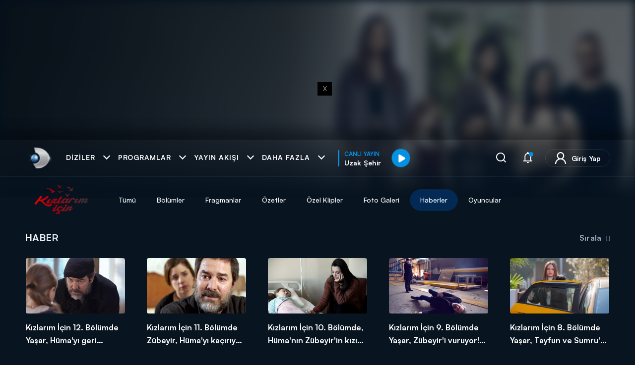

--- FILE ---
content_type: text/html; charset=utf-8
request_url: https://www.kanald.com.tr/kizlarim-icin/haber
body_size: 27291
content:



<!DOCTYPE html>
<html lang="tr">


<head>
    <meta http-equiv="Content-Type" content="text/html; charset=utf-8" />
    <script type="text/javascript">

        const globals = window.globals || (window.globals = {});

        // Logs modülü
        globals.logs = {
            logs: [],
            get_by_key(key) {
                return this.logs.find(log => log.key === key);
            },
            add(key, message) {
                const data = this.get_by_key(key);
                if (data) {
                    data.messages.push(message);
                } else {
                    this.logs.push({ key, messages: [message] });
                }
            }
        };

        // Content ve Configuration - server-side rendering
        globals.Content = {
            _Id: "5a166efc86857603f0942b11",
            IId: 76000,
            ContentType: "Folder",
            CreatedBy: "gtarimoglu",
            Files: {
                Count: 10
            }
        };

        globals.Configuration = {
            MediaCdnDomainUrl: "https://kanaldvod.duhnet.tv",
            BaseUrl: "https://image.kanald.com.tr/i/kanald",
            DailymotionPlayerId: "xbcf4",
            Cloudflare: {
                Turnstile: {
                    SiteKey: "0x4AAAAAAB65pFO1NrhxfodI"
                }
            }
        };
      
        const event_kanald_unload = new Event('kanald_unload');
        function kanald_unload() {
            window.dispatchEvent(event_kanald_unload);
        }
    </script>
        <script type="text/javascript">
            function getCookie(name) {
                var match = document.cookie.match(new RegExp('(^| )' + name + '=([^;]+)'));
                return match ? match[2] : null;
            }
      var isModalDShortsView="False";

      window['isModalDShortsView'] = isModalDShortsView;
     
      if(isModalDShortsView=="False")
      {
          var jsonObject = {"dcontenttype":"","dauthor":"","dcat1":"diziler","dcat2":"kizlarim-icin","dcat3":"haber","dsubdom":"www","dtitle":"Haber","dnewsid":"5a166efc86857603f0942b11","dpublishdate":"","dpublishtime":"","dtag":"Kızlarım İçin,Kızlarım İçin haberleri,Kızlarım İçin dizisi,Kızlarım İçin fragmanları,Kızlarım İçin bölümleri,Kızlarım İçin fotoğrafları,Kızlarım İçin oyuncuları","dfromurl":"/kizlarim-icin/haber","dpagetype":"listing","dbrand":"","dfotocount":"10","dfoto":"1","dvideocount":"0","dvideo":"0","dparagraph":"0","dcharactercount":"23","deditor":"","videotype":"","dcookieid":"","dday":"Pazartesi","dmonth":"2","dpublishyear":"","dpublishmonth":"","catreklam":"DIZILER","k_islogin":0};
          var skbidValue = getCookie('_skbid');
          var combinedObject = {...jsonObject, "k_skbid": skbidValue};
          window.dataLayer = window.dataLayer || [];
          window.dataLayer.push(combinedObject);

          var _idIndex = window.dataLayer.map(function(x) {return x.dnewsid; }).findIndex(function(t) {return t});
          window.dataLayer.splice(0, 0, window.dataLayer.splice(_idIndex, 1)[0]);
      }
    </script>


<!-- Google Tag Manager -->
<script>
    (function (w, d, s, l, i) {
    w[l] = w[l] || []; w[l].push({
    'gtm.start':
    new Date().getTime(), event: 'gtm.js'
    }); var f = d.getElementsByTagName(s)[0],
    j = d.createElement(s), dl = l != 'dataLayer' ? '&l=' + l : ''; j.async = true; j.src =
    'https://www.googletagmanager.com/gtm.js?id=' + i + dl; f.parentNode.insertBefore(j, f);
    })(window, document, 'script', 'dataLayer', 'GTM-NB9GMLJ');
</script>
<!-- End Google Tag Manager -->
    <link rel="dns-prefetch" href="https://static.kanald.com.tr">
    <link rel="dns-prefetch" href="https://fonts.gstatic.com">
    <link rel="dns-prefetch" href="https://ad.medyanetads.com">
    <link rel="dns-prefetch" href="https://pagead2.googlesyndication.com">
    <link rel="dns-prefetch" href="https://securepubads.g.doubleclick.net">
    <link rel="dns-prefetch" href="https://cdn.cookielaw.org">

    <link rel="preload" crossorigin="anonymous" as="font" type="font/woff2" href="https://fonts.gstatic.com/s/muli/v27/7Auwp_0qiz-afTLGLQ.woff2" />
    <link rel="preload" crossorigin="anonymous" as="font" type="font/woff2" href="https://fonts.gstatic.com/s/muli/v27/7Auwp_0qiz-afTzGLRrX.woff2" />
    <link rel="preload" as="script" href="https://securepubads.g.doubleclick.net/tag/js/gpt.js">
    <link rel="preload" as="script" href="https://ad.medyanetads.com/adservice/adservicev2.js">
    <link rel="preconnect" href="https://securepubads.g.doubleclick.net">
    <link rel="preconnect" href="https://tpc.googlesyndication.com">
    <link rel="dns-prefetch" href="https://tpc.googlesyndication.com">
    <link rel="dns-prefetch" href="https://pro.ip-api.com/">
    <link rel="dns-prefetch" href="https://ad.medyanetads.com/">
    <link rel="dns-prefetch" href="https://cdn.medyanetads.com/">


        <style type="text/css">
            body {
                opacity: 0;
                background-color: #010f1d;
            }
        </style>


    <meta charset="utf-8" />
    <meta name="viewport" content="width=device-width, initial-scale=1.0 user-scalable=0">
    <meta name="theme-color" content="#0c233b" />
    <link rel="icon" href="https://static.kanald.com.tr/images/favicon.ico" />
    <link rel="apple-touch-icon" href="https://static.kanald.com.tr/images/apple-touch-icon.png" />
        <title>Kızlarım İçin Haberleri - Diziden Haberler - Kanal D</title>
        <meta name="description" content="K&#x131;zlar&#x131;m &#x130;&#xE7;in haberleri" />
        <meta name="keywords" content="Kızlarım İçin,Kızlarım İçin haberleri,Kızlarım İçin dizisi,Kızlarım İçin fragmanları,Kızlarım İçin bölümleri,Kızlarım İçin fotoğrafları,Kızlarım İçin oyuncuları" />
    <meta property="creators" content="gtarimoglu" />
    <meta property="article:author" content="Kanal D" />

    <meta http-equiv="content-language" content="tr" />






            <link rel="canonical" href="https://www.kanald.com.tr/kizlarim-icin/haber" />
        <meta property="og:site_name" content="Kanal D"/>
        <meta property="og:url" content="https://www.kanald.com.tr/kizlarim-icin/haber" />
        <meta property="og:title" content="Kızlarım İçin Haberleri - Diziden Haberler - Kanal D"/>
            <meta property="og:image" content="https://image.kanald.com.tr/i/kanald/100/1200x630/5a02ca83a781b618841804a8.jpg" />
        <meta property="og:description" content="K&#x131;zlar&#x131;m &#x130;&#xE7;in haberleri" />
        <meta property="fb:app_id" content="226441104124687"/>
    <!-- Start SmartBanner configuration -->
    <meta name="smartbanner:title" content="Kanal D"/>
    <meta name="smartbanner:author" content="Demirören Tv Holding A.Ş."/>
    <meta name="smartbanner:price" content="GET"/>
    <meta name="smartbanner:price-suffix-apple" content=" - On the App Store"/>
    <meta name="smartbanner:price-suffix-google" content=" - In Google Play"/>
    <meta name="smartbanner:icon-apple" content="https://static.kanald.com.tr/images/kanald-logo.png"/>
    <meta name="smartbanner:icon-google" content="https://static.kanald.com.tr/images/kanald-logo.png" />
    <meta name="smartbanner:button" content="GÖRÜNTÜLE"/>
    <meta name="smartbanner:button-url-apple" content="https://itunes.apple.com/tr/app/kanal-d-for-iphone/id515303474"/>
    <meta name="smartbanner:button-url-google" content="https://play.google.com/store/apps/details?id=kanald.view"/>
    <meta name="smartbanner:enabled-platforms" content="android,ios"/>
    <meta name="smartbanner:days-to-hide" content="90"/>
    <meta name="facebook-domain-verification" content="kqwvxzeedi82pmvt99mvsrkw897tb0" />
    <!-- End SmartBanner configuration -->



                <script type="application/ld&#x2B;json">
                    {
                        "@context": "https://schema.org",
                        "@type": "BreadcrumbList",
                        "itemListElement": [{"@type":"ListItem","position":1,"name":"Kanal D","item":"https://www.kanald.com.tr"},{"@type":"ListItem","position":2,"name":"Dizi İzle","item":"https://www.kanald.com.tr/diziler"},{"@type":"ListItem","position":3,"name":"Kızlarım İçin","item":"https://www.kanald.com.tr/kizlarim-icin"},{"@type":"ListItem","position":4,"name":"Haber","item":"https://www.kanald.com.tr/kizlarim-icin/haber"}]
                    }
                </script>
            


    <meta name="twitter:site" content="@kanald" />
    <meta name="twitter:creator" content="@kanald" />
    <meta name="twitter:title" content="Haber" />
    <meta name="twitter:description" content="K&#x131;zlar&#x131;m &#x130;&#xE7;in haberleri" />
    <meta name="twitter:url" content="https://www.kanald.com.tr/kizlarim-icin/haber" />
        <meta name="twitter:card" content="summary_large_image" />
        <meta name="twitter:image" content="https://image.kanald.com.tr/i/kanald/100/1200x0/5a02ca83a781b618841804a8.jpg" />
    <meta property="article:published_time" content="2017-11-23T09:48:12Z" />
    <meta property="article:modified_time" content="2018-03-09T17:33:06Z" />
    <meta property="article:section" content="K&#x131;zlar&#x131;m &#x130;&#xE7;in" />
    <meta property="article:tag" content="K&#x131;zlar&#x131;m &#x130;&#xE7;in" />

    <script>
        var adblockCheckUrl = 'https://cdn.medyanetads.com/assets/adservice.css';
        var staticCdn = 'https://static.kanald.com.tr';
    </script>
<script type="text/javascript">
/* loader scripts */
var jQueryLoader = { q: [], dq: [], gs: [], ready: function (a) { "function" == typeof a && jQueryLoader.q.push(a); return jQueryLoader }, getScript: function (a, c) { jQueryLoader.gs.push([a, c]) }, unq: function () { for (var a = 0; a < jQueryLoader.q.length; a++)jQueryLoader.q[a](); jQueryLoader.q = [] }, ungs: function () { for (var a = 0; a < jQueryLoader.gs.length; a++)jQuery.getScript(jQueryLoader.gs[a][0], jQueryLoader.gs[a][1]); jQueryLoader.gs = [] }, bId: null, boot: function (a) { "undefined" == typeof window.jQuery.fn ? jQueryLoader.bId || (jQueryLoader.bId = setInterval(function () { jQueryLoader.boot(a) }, 25)) : (jQueryLoader.bId && clearInterval(jQueryLoader.bId), jQueryLoader.bId = 0, jQueryLoader.unqjQdep(), jQueryLoader.ungs(), jQuery(jQueryLoader.unq()), "function" == typeof a && a()) }, booted: function () { return 0 === jQueryLoader.bId }, loadjQ: function (a, c) { setTimeout(function () { var b = document.createElement("script"); b.src = a; b.async = 1; b.defer = 1; document.getElementsByTagName("head")[0].appendChild(b) }, 1); jQueryLoader.boot(c) }, loadjQdep: function (a) { jQueryLoader.loadxhr(a, jQueryLoader.qdep) }, qdep: function (a) { a && ("undefined" !== typeof window.jQuery.fn && !jQueryLoader.dq.length ? jQueryLoader.rs(a) : jQueryLoader.dq.push(a)) }, unqjQdep: function () { if ("undefined" == typeof window.jQuery.fn) setTimeout(jQueryLoader.unqjQdep, 50); else { for (var a = 0; a < jQueryLoader.dq.length; a++)jQueryLoader.rs(jQueryLoader.dq[a]); jQueryLoader.dq = [] } }, rs: function (a) { var c = document.createElement("script"); document.getElementsByTagName("head")[0].appendChild(c); c.text = a }, loadxhr: function (a, c) { var b; b = jQueryLoader.getxo(); b.onreadystatechange = function () { 4 != b.readyState || 200 != b.status || c(b.responseText, a) }; try { b.open("GET", a, !0), b.send("") } catch (d) { } }, getxo: function () { var a = !1; try { a = new XMLHttpRequest } catch (c) { for (var b = ["MSXML2.XMLHTTP.5.0", "MSXML2.XMLHTTP.4.0", "MSXML2.XMLHTTP.3.0", "MSXML2.XMLHTTP", "Microsoft.XMLHTTP"], d = 0; d < b.length; ++d) { try { a = new ActiveXObject(b[d]) } catch (e) { continue } break } } finally { return a } } }; if ("undefined" == typeof window.jQuery) { var $ = jQueryLoader.ready, jQuery = $; $.getScript = jQueryLoader.getScript };
/* https://github.com/muicss/loadjs */
var AsyncLoader = function () { var h = function () { }, c = {}, u = {}, f = {}; function o(e, n) { if (e) { var r = f[e]; if (u[e] = n, r) for (; r.length;)r[0](e, n), r.splice(0, 1) } } function l(e, n) { e.call && (e = { success: e }), n.length ? (e.error || h)(n) : (e.success || h)(e) } function d(r, t, s, i) { var c, o, e = document, n = s.async, u = (s.numRetries || 0) + 1, f = s.before || h, l = r.replace(/[\?|#].*$/, ""), a = r.replace(/^(css|img)!/, ""); i = i || 0, /(^css!|\.css$)/.test(l) ? ((o = e.createElement("link")).rel = "stylesheet", o.href = a, (c = "hideFocus" in o) && o.relList && (c = 0, o.rel = "preload", o.as = "style")) : /(^img!|\.(png|gif|jpg|svg|webp)$)/.test(l) ? (o = e.createElement("img")).src = a : ((o = e.createElement("script")).src = r, o.async = void 0 === n || n), !(o.onload = o.onerror = o.onbeforeload = function (e) { var n = e.type[0]; if (c) try { o.sheet.cssText.length || (n = "e") } catch (e) { 18 != e.code && (n = "e") } if ("e" == n) { if ((i += 1) < u) return d(r, t, s, i) } else if ("preload" == o.rel && "style" == o.as) return o.rel = "stylesheet"; t(r, n, e.defaultPrevented) }) !== f(r, o) && e.head.appendChild(o) } function r(e, n, r) { var t, s; if (n && n.trim && (t = n), s = (t ? r : n) || {}, t) { if (t in c) throw "LoadJS"; c[t] = !0 } function i(n, r) { !function (e, t, n) { var r, s, i = (e = e.push ? e : [e]).length, c = i, o = []; for (r = function (e, n, r) { if ("e" == n && o.push(e), "b" == n) { if (!r) return; o.push(e) } --i || t(o) }, s = 0; s < c; s++)d(e[s], r, n) }(e, function (e) { l(s, e), n && l({ success: n, error: r }, e), o(t, e) }, s) } if (s.returnPromise) return new Promise(i); i() } return r.ready = function (e, n) { return function (e, r) { e = e.push ? e : [e]; var n, t, s, i = [], c = e.length, o = c; for (n = function (e, n) { n.length && i.push(e), --o || r(i) }; c--;)t = e[c], (s = u[t]) ? n(t, s) : (f[t] = f[t] || []).push(n) }(e, function (e) { l(n, e) }), r }, r.done = function (e) { o(e, []) }, r.reset = function () { c = {}, u = {}, f = {} }, r.isDefined = function (e) { return e in c }, r }();
</script>    <script type="text/javascript">
                // lazysizes config !!
                window.lazySizesConfig = window.lazySizesConfig || {};
                window.lazySizesConfig.expand = 200;
                window.lazySizesConfig.expFactor = 1.5;
                window.lazySizesConfig.hFac = 0.4;
                lazySizesConfig.loadMode = 1;
                lazySizesConfig.init = false;

                var isTouchable = navigator.userAgent.match(/Android|BlackBerry|iPhone|iPad|iPod|Opera Mini|IEMobile/i)
                document.querySelector("html").classList.add(
                    isTouchable ? "touch" : "no-touch"
                );

                // MASTHEAD TOP FE CONTROLS
                document.addEventListener('DOMContentLoaded', function () {
                    var html = document.querySelector("html");
                    var mastHeadTop = document.querySelector(".masthead-top");
                    if (!mastHeadTop) return false;
                    var mastHeadTopAfter = document.querySelector(".masthead-top-after");
                    var bgBlur = document.querySelector(".bg-blur");

                    var config = { attributes: true, childList: true, subtree: true };
                    var targetHeight = null;
                    var targetNode = null;
                    var prevHeight = 0;
                    var heightChange = 0;
                    var timer;

                    if (window.matchMedia('(max-width: 767px)').matches) {
                        targetNode = mastHeadTop.querySelector(".mti-mobile");
                        targetHeight = 80;
                    } else {
                        targetNode = mastHeadTop.querySelector(".mti-desktop");
                        targetHeight = 140;
                    }



                   var startTimer = function() {
                        timer = setTimeout(function () {
                            html.classList.remove("masthead-top-must-see");
                            observer.disconnect();
                        }, 3000);
                    }

                var handleNodes = function () {
                    var mobileAppsHeaderHeight = isTouchable ? document.querySelector('.header .header-inner').offsetHeight : 0;
                    if (targetNode !== null && targetNode !== undefined) {

                        var containerHeight = targetNode.offsetHeight || mobileAppsHeaderHeight;
                        if (containerHeight !== prevHeight && containerHeight >= targetHeight && heightChange < 3) {
                            var _itemHeight = mobileAppsHeaderHeight + containerHeight;
                            var hasResponsiveBanner = document.querySelector('.responsive-banner') != null;
                            if (hasResponsiveBanner) {
                                _itemHeight = _itemHeight + 100;
                            }

                            html.classList.add("masthead-top-must-see");
                            clearTimeout(timer);
                            startTimer();
                            mastHeadTopAfter.style.height = "calc(100% - " + _itemHeight + "px)";
                            mastHeadTopAfter.style.top = _itemHeight + "px";
                            mastHeadTop.style.height = _itemHeight + "px";
                            if (bgBlur) {
                                bgBlur.style.top = containerHeight + "px";
                            }
                            heightChange++;
                            prevHeight = _itemHeight;
                        }
                    }
                }

                    handleNodes()
                    var callback = function (mutations) {

                        //console.error("containerHeight Always: ", targetNode.offsetHeight);
                        mutations.forEach(function(mutation) {

                            for (var i = 0; i < mutation.addedNodes.length; i++) {


                                var nodeName = mutation.addedNodes[i].nodeName;

                                if (nodeName === "IFRAME") {
                                    handleNodes()
                                }
                            }
                        })
                    };

                    var observer = new MutationObserver(callback);
                    if(observer !== null && observer !== undefined && targetNode !== null && targetNode !== undefined){

                    observer?.observe(targetNode, config);
                    function startTimer() {
                        timer = setTimeout(function () {
                            html.classList.remove("masthead-top-must-see");
                            //clearInterval(interval);
                            observer.disconnect();
                        }, 3000);
                    }
                }
            });

                window.addEventListener("load", function () {
                    // trigger resize
                    const event = document.createEvent('HTMLEvents');
                    event.initEvent('resize', true, false);
                    window.dispatchEvent(event);
                });
    </script>

        <script async id="adservice_gpt_script" src="https://securepubads.g.doubleclick.net/tag/js/gpt.js"></script>
        <script async id="adservice_script" src="https://ad.medyanetads.com/adservice/adservicev2.js"></script>
        <script>
            var adServiceConfig = adServiceConfig || {};
            adServiceConfig['isMobile'] = function () { return window.screen.width <= 767 ; };
            adServiceConfig['prebidBidders'] = function () { return adServiceConfig.isMobile() ? 'https://ad.medyanetads.com/adservice/prebid/m_kanald_com_tr.json' : 'https://ad.medyanetads.com/adservice/prebid/kanald_com_tr.json'; };
            var adservice = adservice || {
                targetings: [
                    {kanald_kategori: "diziler,arsiv,kizlarim-icin,haber,5a166efc86857603f0942b11"},
                    {contentid: "5a166efc86857603f0942b11"},
                    {"AdServiceStatus": "true"}
                ],
                adUnits: [],
                oopAdUnits: [],
                videoAdUnits: [],
                interactiveAdUnits: [],
                noLazyAdUnits: [],
                modules: ['prebid', 'cmp', 'pg', 'amazon', 'geoedge'],
                prebidSettings: {
                    bidders: adServiceConfig.prebidBidders()
                },
                gptSettings: {
                    justDestroySendedAdUnits: false
                },
                cmpSettings: {
                    domainId: 'fd1b7f8b-e680-4f0b-b0f3-5e8e143fb01f'
                },
                pgSettings: {
                    bpId: 'demiroren'
                },
                yandexSettings: {
                    counterId: 97694919
                },
                geoedgeSettings: {
                    key: 'b2b13563-7a78-4ea8-9a9b-60b40239168e'
                }
            };

        </script>
        <script>
            document.addEventListener('adservice-gpt-slot', function (event) {
                //console.log(event);
            });
        </script>


    <script type="text/javascript">
        var isMobile = adServiceConfig.isMobile() && 'desktop' === 'mobile';
        var isDesktop = !adServiceConfig.isMobile() && 'desktop' === 'desktop';

        window['adGroup_Sidebar'] = window['adGroup_Sidebar'] || new Set();
        window['adGroup_Feed'] = window['adGroup_Feed'] || new Set();
        window['adGroup_Feed_mobile'] = window['adGroup_Feed_mobile'] || new Set();

        var getAdGroup = (path) => {
        if (!path) {
        return '';
        }

        let prefix = path.toLowerCase();
        let isMobile = prefix.includes('mkanald');

        if (isMobile) {
        if (prefix.indexOf('320x50') > 0) {
        return 'header';
        }
        if (prefix.indexOf('300x250') > 0) {
        if (!window['adGroup_Feed_mobile'].has(path)) {
        window['adGroup_Feed_mobile'].add(path);
        }
        return 'feed_' + (1000 + window['adGroup_Feed_mobile'].size);
        }
        }

        if (prefix.indexOf('masthead') > 0) {
        return 'header';
        }

        if (prefix.indexOf('footer') > 0) {
        return 'footer';
        }

        if (prefix.indexOf('interstitial') > 0) {
        return 'interstitial';
        }

        if (prefix.indexOf('scroll') > 0) {
        return 'scroll';
        }

        if (prefix.indexOf('600_sol') > 0) {
        return 'skyscraper_left';
        }

        if (prefix.indexOf('600_sag') > 0) {
        return 'skyscraper_right';
        }

        if (prefix.indexOf('sidebar') > 0) {
        if (!window['adGroup_Sidebar'].has(path)) {
        window['adGroup_Sidebar'].add(path);
        }
        return 'sidebar_' + (1000 + window['adGroup_Sidebar'].size);
        }

        if (prefix.indexOf('feed') > 0 || prefix.indexOf('300x250') > 0 || prefix.indexOf('728x90') > 0) {
        if (!window['adGroup_Feed'].has(path)) {
        window['adGroup_Feed'].add(path);
        }
        return 'feed_' + (1000 + window['adGroup_Feed'].size);
        }

        return '';
        }
    </script>
            <script type="text/javascript">
                if (isMobile) {
                adservice.oopAdUnits.push({
                path: '/9927946,22421055942/kanald/dizi/oop_2',
                divId: '9927946,22421055942_kanald_dizi_oop_2'
                });
                } else if (isDesktop) {
                adservice.oopAdUnits.push({
                path: '/9927946,22421055942/kanald/dizi/oop_2',
                divId: '9927946,22421055942_kanald_dizi_oop_2'
                });
                }
            </script>



    <script type="text/javascript">
        var isMobile = adServiceConfig.isMobile() && 'desktop' === 'mobile';
        var isDesktop = !adServiceConfig.isMobile() && 'desktop' === 'desktop';

        window['adGroup_Sidebar'] = window['adGroup_Sidebar'] || new Set();
        window['adGroup_Feed'] = window['adGroup_Feed'] || new Set();
        window['adGroup_Feed_mobile'] = window['adGroup_Feed_mobile'] || new Set();

        var getAdGroup = (path) => {
        if (!path) {
        return '';
        }

        let prefix = path.toLowerCase();
        let isMobile = prefix.includes('mkanald');

        if (isMobile) {
        if (prefix.indexOf('320x50') > 0) {
        return 'header';
        }
        if (prefix.indexOf('300x250') > 0) {
        if (!window['adGroup_Feed_mobile'].has(path)) {
        window['adGroup_Feed_mobile'].add(path);
        }
        return 'feed_' + (1000 + window['adGroup_Feed_mobile'].size);
        }
        }

        if (prefix.indexOf('masthead') > 0) {
        return 'header';
        }

        if (prefix.indexOf('footer') > 0) {
        return 'footer';
        }

        if (prefix.indexOf('interstitial') > 0) {
        return 'interstitial';
        }

        if (prefix.indexOf('scroll') > 0) {
        return 'scroll';
        }

        if (prefix.indexOf('600_sol') > 0) {
        return 'skyscraper_left';
        }

        if (prefix.indexOf('600_sag') > 0) {
        return 'skyscraper_right';
        }

        if (prefix.indexOf('sidebar') > 0) {
        if (!window['adGroup_Sidebar'].has(path)) {
        window['adGroup_Sidebar'].add(path);
        }
        return 'sidebar_' + (1000 + window['adGroup_Sidebar'].size);
        }

        if (prefix.indexOf('feed') > 0 || prefix.indexOf('300x250') > 0 || prefix.indexOf('728x90') > 0) {
        if (!window['adGroup_Feed'].has(path)) {
        window['adGroup_Feed'].add(path);
        }
        return 'feed_' + (1000 + window['adGroup_Feed'].size);
        }

        return '';
        }
    </script>
            <script type="text/javascript">
                if (isMobile) {
                adservice.oopAdUnits.push({
                path: '/9927946,22421055942/kanald/dizi/oop_3',
                divId: '9927946,22421055942_kanald_dizi_oop_3'
                });
                } else if (isDesktop) {
                adservice.oopAdUnits.push({
                path: '/9927946,22421055942/kanald/dizi/oop_3',
                divId: '9927946,22421055942_kanald_dizi_oop_3'
                });
                }
            </script>



    <script type="text/javascript">
        var isMobile = adServiceConfig.isMobile() && 'desktop' === 'mobile';
        var isDesktop = !adServiceConfig.isMobile() && 'desktop' === 'desktop';

        window['adGroup_Sidebar'] = window['adGroup_Sidebar'] || new Set();
        window['adGroup_Feed'] = window['adGroup_Feed'] || new Set();
        window['adGroup_Feed_mobile'] = window['adGroup_Feed_mobile'] || new Set();

        var getAdGroup = (path) => {
        if (!path) {
        return '';
        }

        let prefix = path.toLowerCase();
        let isMobile = prefix.includes('mkanald');

        if (isMobile) {
        if (prefix.indexOf('320x50') > 0) {
        return 'header';
        }
        if (prefix.indexOf('300x250') > 0) {
        if (!window['adGroup_Feed_mobile'].has(path)) {
        window['adGroup_Feed_mobile'].add(path);
        }
        return 'feed_' + (1000 + window['adGroup_Feed_mobile'].size);
        }
        }

        if (prefix.indexOf('masthead') > 0) {
        return 'header';
        }

        if (prefix.indexOf('footer') > 0) {
        return 'footer';
        }

        if (prefix.indexOf('interstitial') > 0) {
        return 'interstitial';
        }

        if (prefix.indexOf('scroll') > 0) {
        return 'scroll';
        }

        if (prefix.indexOf('600_sol') > 0) {
        return 'skyscraper_left';
        }

        if (prefix.indexOf('600_sag') > 0) {
        return 'skyscraper_right';
        }

        if (prefix.indexOf('sidebar') > 0) {
        if (!window['adGroup_Sidebar'].has(path)) {
        window['adGroup_Sidebar'].add(path);
        }
        return 'sidebar_' + (1000 + window['adGroup_Sidebar'].size);
        }

        if (prefix.indexOf('feed') > 0 || prefix.indexOf('300x250') > 0 || prefix.indexOf('728x90') > 0) {
        if (!window['adGroup_Feed'].has(path)) {
        window['adGroup_Feed'].add(path);
        }
        return 'feed_' + (1000 + window['adGroup_Feed'].size);
        }

        return '';
        }
    </script>
            <script type="text/javascript">
                if (isMobile) {
                adservice.oopAdUnits.push({
                path: '/9927946,22421055942/kanald/dizi/oop_4',
                divId: '9927946,22421055942_kanald_dizi_oop_4'
                });
                } else if (isDesktop) {
                adservice.oopAdUnits.push({
                path: '/9927946,22421055942/kanald/dizi/oop_4',
                divId: '9927946,22421055942_kanald_dizi_oop_4'
                });
                }
            </script>



    <script type="text/javascript">
        var isMobile = adServiceConfig.isMobile() && 'desktop' === 'mobile';
        var isDesktop = !adServiceConfig.isMobile() && 'desktop' === 'desktop';

        window['adGroup_Sidebar'] = window['adGroup_Sidebar'] || new Set();
        window['adGroup_Feed'] = window['adGroup_Feed'] || new Set();
        window['adGroup_Feed_mobile'] = window['adGroup_Feed_mobile'] || new Set();

        var getAdGroup = (path) => {
        if (!path) {
        return '';
        }

        let prefix = path.toLowerCase();
        let isMobile = prefix.includes('mkanald');

        if (isMobile) {
        if (prefix.indexOf('320x50') > 0) {
        return 'header';
        }
        if (prefix.indexOf('300x250') > 0) {
        if (!window['adGroup_Feed_mobile'].has(path)) {
        window['adGroup_Feed_mobile'].add(path);
        }
        return 'feed_' + (1000 + window['adGroup_Feed_mobile'].size);
        }
        }

        if (prefix.indexOf('masthead') > 0) {
        return 'header';
        }

        if (prefix.indexOf('footer') > 0) {
        return 'footer';
        }

        if (prefix.indexOf('interstitial') > 0) {
        return 'interstitial';
        }

        if (prefix.indexOf('scroll') > 0) {
        return 'scroll';
        }

        if (prefix.indexOf('600_sol') > 0) {
        return 'skyscraper_left';
        }

        if (prefix.indexOf('600_sag') > 0) {
        return 'skyscraper_right';
        }

        if (prefix.indexOf('sidebar') > 0) {
        if (!window['adGroup_Sidebar'].has(path)) {
        window['adGroup_Sidebar'].add(path);
        }
        return 'sidebar_' + (1000 + window['adGroup_Sidebar'].size);
        }

        if (prefix.indexOf('feed') > 0 || prefix.indexOf('300x250') > 0 || prefix.indexOf('728x90') > 0) {
        if (!window['adGroup_Feed'].has(path)) {
        window['adGroup_Feed'].add(path);
        }
        return 'feed_' + (1000 + window['adGroup_Feed'].size);
        }

        return '';
        }
    </script>
            <script type="text/javascript">
                if (isMobile) {
                adservice.oopAdUnits.push({
                path: '/9927946,22421055942/kanald/dizi/oop_5',
                divId: '9927946,22421055942_kanald_dizi_oop_5'
                });
                } else if (isDesktop) {
                adservice.oopAdUnits.push({
                path: '/9927946,22421055942/kanald/dizi/oop_5',
                divId: '9927946,22421055942_kanald_dizi_oop_5'
                });
                }
            </script>



    <script type="text/javascript">
        var isMobile = adServiceConfig.isMobile() && 'mobile' === 'mobile';
        var isDesktop = !adServiceConfig.isMobile() && 'mobile' === 'desktop';

        window['adGroup_Sidebar'] = window['adGroup_Sidebar'] || new Set();
        window['adGroup_Feed'] = window['adGroup_Feed'] || new Set();
        window['adGroup_Feed_mobile'] = window['adGroup_Feed_mobile'] || new Set();

        var getAdGroup = (path) => {
        if (!path) {
        return '';
        }

        let prefix = path.toLowerCase();
        let isMobile = prefix.includes('mkanald');

        if (isMobile) {
        if (prefix.indexOf('320x50') > 0) {
        return 'header';
        }
        if (prefix.indexOf('300x250') > 0) {
        if (!window['adGroup_Feed_mobile'].has(path)) {
        window['adGroup_Feed_mobile'].add(path);
        }
        return 'feed_' + (1000 + window['adGroup_Feed_mobile'].size);
        }
        }

        if (prefix.indexOf('masthead') > 0) {
        return 'header';
        }

        if (prefix.indexOf('footer') > 0) {
        return 'footer';
        }

        if (prefix.indexOf('interstitial') > 0) {
        return 'interstitial';
        }

        if (prefix.indexOf('scroll') > 0) {
        return 'scroll';
        }

        if (prefix.indexOf('600_sol') > 0) {
        return 'skyscraper_left';
        }

        if (prefix.indexOf('600_sag') > 0) {
        return 'skyscraper_right';
        }

        if (prefix.indexOf('sidebar') > 0) {
        if (!window['adGroup_Sidebar'].has(path)) {
        window['adGroup_Sidebar'].add(path);
        }
        return 'sidebar_' + (1000 + window['adGroup_Sidebar'].size);
        }

        if (prefix.indexOf('feed') > 0 || prefix.indexOf('300x250') > 0 || prefix.indexOf('728x90') > 0) {
        if (!window['adGroup_Feed'].has(path)) {
        window['adGroup_Feed'].add(path);
        }
        return 'feed_' + (1000 + window['adGroup_Feed'].size);
        }

        return '';
        }
    </script>
            <script type="text/javascript">
                if (isMobile) {
                adservice.oopAdUnits.push({
                path: '/9927946,22421055942/mkanald/dizi/oop_2',
                divId: '9927946,22421055942_mkanald_dizi_oop_2'
                });
                } else if (isDesktop) {
                adservice.oopAdUnits.push({
                path: '/9927946,22421055942/mkanald/dizi/oop_2',
                divId: '9927946,22421055942_mkanald_dizi_oop_2'
                });
                }
            </script>



    <script type="text/javascript">
        var isMobile = adServiceConfig.isMobile() && 'mobile' === 'mobile';
        var isDesktop = !adServiceConfig.isMobile() && 'mobile' === 'desktop';

        window['adGroup_Sidebar'] = window['adGroup_Sidebar'] || new Set();
        window['adGroup_Feed'] = window['adGroup_Feed'] || new Set();
        window['adGroup_Feed_mobile'] = window['adGroup_Feed_mobile'] || new Set();

        var getAdGroup = (path) => {
        if (!path) {
        return '';
        }

        let prefix = path.toLowerCase();
        let isMobile = prefix.includes('mkanald');

        if (isMobile) {
        if (prefix.indexOf('320x50') > 0) {
        return 'header';
        }
        if (prefix.indexOf('300x250') > 0) {
        if (!window['adGroup_Feed_mobile'].has(path)) {
        window['adGroup_Feed_mobile'].add(path);
        }
        return 'feed_' + (1000 + window['adGroup_Feed_mobile'].size);
        }
        }

        if (prefix.indexOf('masthead') > 0) {
        return 'header';
        }

        if (prefix.indexOf('footer') > 0) {
        return 'footer';
        }

        if (prefix.indexOf('interstitial') > 0) {
        return 'interstitial';
        }

        if (prefix.indexOf('scroll') > 0) {
        return 'scroll';
        }

        if (prefix.indexOf('600_sol') > 0) {
        return 'skyscraper_left';
        }

        if (prefix.indexOf('600_sag') > 0) {
        return 'skyscraper_right';
        }

        if (prefix.indexOf('sidebar') > 0) {
        if (!window['adGroup_Sidebar'].has(path)) {
        window['adGroup_Sidebar'].add(path);
        }
        return 'sidebar_' + (1000 + window['adGroup_Sidebar'].size);
        }

        if (prefix.indexOf('feed') > 0 || prefix.indexOf('300x250') > 0 || prefix.indexOf('728x90') > 0) {
        if (!window['adGroup_Feed'].has(path)) {
        window['adGroup_Feed'].add(path);
        }
        return 'feed_' + (1000 + window['adGroup_Feed'].size);
        }

        return '';
        }
    </script>
            <script type="text/javascript">
                if (isMobile) {
                adservice.oopAdUnits.push({
                path: '/9927946,22421055942/mkanald/dizi/oop_3',
                divId: '9927946,22421055942_mkanald_dizi_oop_3'
                });
                } else if (isDesktop) {
                adservice.oopAdUnits.push({
                path: '/9927946,22421055942/mkanald/dizi/oop_3',
                divId: '9927946,22421055942_mkanald_dizi_oop_3'
                });
                }
            </script>



    <script type="text/javascript">
        var isMobile = adServiceConfig.isMobile() && 'mobile' === 'mobile';
        var isDesktop = !adServiceConfig.isMobile() && 'mobile' === 'desktop';

        window['adGroup_Sidebar'] = window['adGroup_Sidebar'] || new Set();
        window['adGroup_Feed'] = window['adGroup_Feed'] || new Set();
        window['adGroup_Feed_mobile'] = window['adGroup_Feed_mobile'] || new Set();

        var getAdGroup = (path) => {
        if (!path) {
        return '';
        }

        let prefix = path.toLowerCase();
        let isMobile = prefix.includes('mkanald');

        if (isMobile) {
        if (prefix.indexOf('320x50') > 0) {
        return 'header';
        }
        if (prefix.indexOf('300x250') > 0) {
        if (!window['adGroup_Feed_mobile'].has(path)) {
        window['adGroup_Feed_mobile'].add(path);
        }
        return 'feed_' + (1000 + window['adGroup_Feed_mobile'].size);
        }
        }

        if (prefix.indexOf('masthead') > 0) {
        return 'header';
        }

        if (prefix.indexOf('footer') > 0) {
        return 'footer';
        }

        if (prefix.indexOf('interstitial') > 0) {
        return 'interstitial';
        }

        if (prefix.indexOf('scroll') > 0) {
        return 'scroll';
        }

        if (prefix.indexOf('600_sol') > 0) {
        return 'skyscraper_left';
        }

        if (prefix.indexOf('600_sag') > 0) {
        return 'skyscraper_right';
        }

        if (prefix.indexOf('sidebar') > 0) {
        if (!window['adGroup_Sidebar'].has(path)) {
        window['adGroup_Sidebar'].add(path);
        }
        return 'sidebar_' + (1000 + window['adGroup_Sidebar'].size);
        }

        if (prefix.indexOf('feed') > 0 || prefix.indexOf('300x250') > 0 || prefix.indexOf('728x90') > 0) {
        if (!window['adGroup_Feed'].has(path)) {
        window['adGroup_Feed'].add(path);
        }
        return 'feed_' + (1000 + window['adGroup_Feed'].size);
        }

        return '';
        }
    </script>
            <script type="text/javascript">
                if (isMobile) {
                adservice.oopAdUnits.push({
                path: '/9927946,22421055942/mkanald/dizi/oop_4',
                divId: '9927946,22421055942_mkanald_dizi_oop_4'
                });
                } else if (isDesktop) {
                adservice.oopAdUnits.push({
                path: '/9927946,22421055942/mkanald/dizi/oop_4',
                divId: '9927946,22421055942_mkanald_dizi_oop_4'
                });
                }
            </script>



    <script type="text/javascript">
        var isMobile = adServiceConfig.isMobile() && 'mobile' === 'mobile';
        var isDesktop = !adServiceConfig.isMobile() && 'mobile' === 'desktop';

        window['adGroup_Sidebar'] = window['adGroup_Sidebar'] || new Set();
        window['adGroup_Feed'] = window['adGroup_Feed'] || new Set();
        window['adGroup_Feed_mobile'] = window['adGroup_Feed_mobile'] || new Set();

        var getAdGroup = (path) => {
        if (!path) {
        return '';
        }

        let prefix = path.toLowerCase();
        let isMobile = prefix.includes('mkanald');

        if (isMobile) {
        if (prefix.indexOf('320x50') > 0) {
        return 'header';
        }
        if (prefix.indexOf('300x250') > 0) {
        if (!window['adGroup_Feed_mobile'].has(path)) {
        window['adGroup_Feed_mobile'].add(path);
        }
        return 'feed_' + (1000 + window['adGroup_Feed_mobile'].size);
        }
        }

        if (prefix.indexOf('masthead') > 0) {
        return 'header';
        }

        if (prefix.indexOf('footer') > 0) {
        return 'footer';
        }

        if (prefix.indexOf('interstitial') > 0) {
        return 'interstitial';
        }

        if (prefix.indexOf('scroll') > 0) {
        return 'scroll';
        }

        if (prefix.indexOf('600_sol') > 0) {
        return 'skyscraper_left';
        }

        if (prefix.indexOf('600_sag') > 0) {
        return 'skyscraper_right';
        }

        if (prefix.indexOf('sidebar') > 0) {
        if (!window['adGroup_Sidebar'].has(path)) {
        window['adGroup_Sidebar'].add(path);
        }
        return 'sidebar_' + (1000 + window['adGroup_Sidebar'].size);
        }

        if (prefix.indexOf('feed') > 0 || prefix.indexOf('300x250') > 0 || prefix.indexOf('728x90') > 0) {
        if (!window['adGroup_Feed'].has(path)) {
        window['adGroup_Feed'].add(path);
        }
        return 'feed_' + (1000 + window['adGroup_Feed'].size);
        }

        return '';
        }
    </script>
            <script type="text/javascript">
                if (isMobile) {
                adservice.oopAdUnits.push({
                path: '/9927946,22421055942/mkanald/dizi/oop_5',
                divId: '9927946,22421055942_mkanald_dizi_oop_5'
                });
                } else if (isDesktop) {
                adservice.oopAdUnits.push({
                path: '/9927946,22421055942/mkanald/dizi/oop_5',
                divId: '9927946,22421055942_mkanald_dizi_oop_5'
                });
                }
            </script>



    <script type="text/javascript">
        var isMobile = adServiceConfig.isMobile() && 'desktop' === 'mobile';
        var isDesktop = !adServiceConfig.isMobile() && 'desktop' === 'desktop';

        window['adGroup_Sidebar'] = window['adGroup_Sidebar'] || new Set();
        window['adGroup_Feed'] = window['adGroup_Feed'] || new Set();
        window['adGroup_Feed_mobile'] = window['adGroup_Feed_mobile'] || new Set();

        var getAdGroup = (path) => {
        if (!path) {
        return '';
        }

        let prefix = path.toLowerCase();
        let isMobile = prefix.includes('mkanald');

        if (isMobile) {
        if (prefix.indexOf('320x50') > 0) {
        return 'header';
        }
        if (prefix.indexOf('300x250') > 0) {
        if (!window['adGroup_Feed_mobile'].has(path)) {
        window['adGroup_Feed_mobile'].add(path);
        }
        return 'feed_' + (1000 + window['adGroup_Feed_mobile'].size);
        }
        }

        if (prefix.indexOf('masthead') > 0) {
        return 'header';
        }

        if (prefix.indexOf('footer') > 0) {
        return 'footer';
        }

        if (prefix.indexOf('interstitial') > 0) {
        return 'interstitial';
        }

        if (prefix.indexOf('scroll') > 0) {
        return 'scroll';
        }

        if (prefix.indexOf('600_sol') > 0) {
        return 'skyscraper_left';
        }

        if (prefix.indexOf('600_sag') > 0) {
        return 'skyscraper_right';
        }

        if (prefix.indexOf('sidebar') > 0) {
        if (!window['adGroup_Sidebar'].has(path)) {
        window['adGroup_Sidebar'].add(path);
        }
        return 'sidebar_' + (1000 + window['adGroup_Sidebar'].size);
        }

        if (prefix.indexOf('feed') > 0 || prefix.indexOf('300x250') > 0 || prefix.indexOf('728x90') > 0) {
        if (!window['adGroup_Feed'].has(path)) {
        window['adGroup_Feed'].add(path);
        }
        return 'feed_' + (1000 + window['adGroup_Feed'].size);
        }

        return '';
        }
    </script>
                <script type="text/javascript">
                    var adGroup = getAdGroup('/9927946,22421055942/kanald/dizi/728x90_Masthead');
                    globals['logs'].add('adGroup', '/9927946,22421055942/kanald/dizi/728x90_Masthead' + ':' + adGroup);
                    if (isDesktop) {
                          adservice.noLazyAdUnits.push({
                          path: '/9927946,22421055942/kanald/dizi/728x90_Masthead',
                          size: JSON.parse('[[728,90],[970,250],[970,90],[980,250],[940,250]]'),
                          adGroup: adGroup,
                          sizeMappings: JSON.parse('[[[1200,100],[[728,90],[940,90],[940,250],[970,90],[970,250],[990,90],[990,250]]],[[992,100],[[728,90],[940,90],[940,250]]],[[768,100],[[728,90]]],[[0,0],[]]]'),
                          divId: '9927946,22421055942_kanald_dizi_728x90_Masthead'
                          });
                    }
                </script>



    <script type="text/javascript">
        var isMobile = adServiceConfig.isMobile() && 'mobile' === 'mobile';
        var isDesktop = !adServiceConfig.isMobile() && 'mobile' === 'desktop';

        window['adGroup_Sidebar'] = window['adGroup_Sidebar'] || new Set();
        window['adGroup_Feed'] = window['adGroup_Feed'] || new Set();
        window['adGroup_Feed_mobile'] = window['adGroup_Feed_mobile'] || new Set();

        var getAdGroup = (path) => {
        if (!path) {
        return '';
        }

        let prefix = path.toLowerCase();
        let isMobile = prefix.includes('mkanald');

        if (isMobile) {
        if (prefix.indexOf('320x50') > 0) {
        return 'header';
        }
        if (prefix.indexOf('300x250') > 0) {
        if (!window['adGroup_Feed_mobile'].has(path)) {
        window['adGroup_Feed_mobile'].add(path);
        }
        return 'feed_' + (1000 + window['adGroup_Feed_mobile'].size);
        }
        }

        if (prefix.indexOf('masthead') > 0) {
        return 'header';
        }

        if (prefix.indexOf('footer') > 0) {
        return 'footer';
        }

        if (prefix.indexOf('interstitial') > 0) {
        return 'interstitial';
        }

        if (prefix.indexOf('scroll') > 0) {
        return 'scroll';
        }

        if (prefix.indexOf('600_sol') > 0) {
        return 'skyscraper_left';
        }

        if (prefix.indexOf('600_sag') > 0) {
        return 'skyscraper_right';
        }

        if (prefix.indexOf('sidebar') > 0) {
        if (!window['adGroup_Sidebar'].has(path)) {
        window['adGroup_Sidebar'].add(path);
        }
        return 'sidebar_' + (1000 + window['adGroup_Sidebar'].size);
        }

        if (prefix.indexOf('feed') > 0 || prefix.indexOf('300x250') > 0 || prefix.indexOf('728x90') > 0) {
        if (!window['adGroup_Feed'].has(path)) {
        window['adGroup_Feed'].add(path);
        }
        return 'feed_' + (1000 + window['adGroup_Feed'].size);
        }

        return '';
        }
    </script>
                <script type="text/javascript">
                    var adGroup = getAdGroup('/9927946,22421055942/mkanald/dizi/320x50');
                    globals['logs'].add('adGroup', '/9927946,22421055942/mkanald/dizi/320x50' + ':' + adGroup);
                    if (isMobile) {
                            adservice.noLazyAdUnits.push({
                            path: '/9927946,22421055942/mkanald/dizi/320x50',
                            size: JSON.parse('[[320,100],[300,250],[320,200]]'),
                            adGroup: adGroup,
                            sizeMappings: JSON.parse('[]'),
                            divId: '9927946,22421055942_mkanald_dizi_320x50'
                            });
                    }
                </script>















    <script type="text/javascript">
        var isMobile = adServiceConfig.isMobile() && 'desktop' === 'mobile';
        var isDesktop = !adServiceConfig.isMobile() && 'desktop' === 'desktop';

        window['adGroup_Sidebar'] = window['adGroup_Sidebar'] || new Set();
        window['adGroup_Feed'] = window['adGroup_Feed'] || new Set();
        window['adGroup_Feed_mobile'] = window['adGroup_Feed_mobile'] || new Set();

        var getAdGroup = (path) => {
        if (!path) {
        return '';
        }

        let prefix = path.toLowerCase();
        let isMobile = prefix.includes('mkanald');

        if (isMobile) {
        if (prefix.indexOf('320x50') > 0) {
        return 'header';
        }
        if (prefix.indexOf('300x250') > 0) {
        if (!window['adGroup_Feed_mobile'].has(path)) {
        window['adGroup_Feed_mobile'].add(path);
        }
        return 'feed_' + (1000 + window['adGroup_Feed_mobile'].size);
        }
        }

        if (prefix.indexOf('masthead') > 0) {
        return 'header';
        }

        if (prefix.indexOf('footer') > 0) {
        return 'footer';
        }

        if (prefix.indexOf('interstitial') > 0) {
        return 'interstitial';
        }

        if (prefix.indexOf('scroll') > 0) {
        return 'scroll';
        }

        if (prefix.indexOf('600_sol') > 0) {
        return 'skyscraper_left';
        }

        if (prefix.indexOf('600_sag') > 0) {
        return 'skyscraper_right';
        }

        if (prefix.indexOf('sidebar') > 0) {
        if (!window['adGroup_Sidebar'].has(path)) {
        window['adGroup_Sidebar'].add(path);
        }
        return 'sidebar_' + (1000 + window['adGroup_Sidebar'].size);
        }

        if (prefix.indexOf('feed') > 0 || prefix.indexOf('300x250') > 0 || prefix.indexOf('728x90') > 0) {
        if (!window['adGroup_Feed'].has(path)) {
        window['adGroup_Feed'].add(path);
        }
        return 'feed_' + (1000 + window['adGroup_Feed'].size);
        }

        return '';
        }
    </script>
                <script type="text/javascript">
                    var adGroup = getAdGroup('/9927946,22421055942/kanald/dizi/728x90');
                    globals['logs'].add('adGroup', '/9927946,22421055942/kanald/dizi/728x90' + ':' + adGroup);
                    if (isMobile) {
                            adservice.adUnits.push({
                            path: '/9927946,22421055942/kanald/dizi/728x90',
                            size: JSON.parse('[[728,90],[970,250],[970,90],[940,250]]'),
                            adGroup: adGroup,
                            sizeMappings: JSON.parse('[[[1200,100],[[728,90],[940,90],[940,250],[970,90],[970,250],[990,90],[990,250]]],[[992,100],[[728,90],[940,90],[940,250]]],[[768,100],[[728,90]]],[[0,0],[]]]'),
                            divId: '9927946,22421055942_kanald_dizi_728x90'
                            });
                    } else if (isDesktop) {
                            adservice.adUnits.push({
                            path: '/9927946,22421055942/kanald/dizi/728x90',
                            size: JSON.parse('[[728,90],[970,250],[970,90],[940,250]]'),
                            adGroup: adGroup,
                            sizeMappings: JSON.parse('[[[1200,100],[[728,90],[940,90],[940,250],[970,90],[970,250],[990,90],[990,250]]],[[992,100],[[728,90],[940,90],[940,250]]],[[768,100],[[728,90]]],[[0,0],[]]]'),
                            divId: '9927946,22421055942_kanald_dizi_728x90'
                            });
                        }
                </script>



    <script type="text/javascript">
        var isMobile = adServiceConfig.isMobile() && 'mobile' === 'mobile';
        var isDesktop = !adServiceConfig.isMobile() && 'mobile' === 'desktop';

        window['adGroup_Sidebar'] = window['adGroup_Sidebar'] || new Set();
        window['adGroup_Feed'] = window['adGroup_Feed'] || new Set();
        window['adGroup_Feed_mobile'] = window['adGroup_Feed_mobile'] || new Set();

        var getAdGroup = (path) => {
        if (!path) {
        return '';
        }

        let prefix = path.toLowerCase();
        let isMobile = prefix.includes('mkanald');

        if (isMobile) {
        if (prefix.indexOf('320x50') > 0) {
        return 'header';
        }
        if (prefix.indexOf('300x250') > 0) {
        if (!window['adGroup_Feed_mobile'].has(path)) {
        window['adGroup_Feed_mobile'].add(path);
        }
        return 'feed_' + (1000 + window['adGroup_Feed_mobile'].size);
        }
        }

        if (prefix.indexOf('masthead') > 0) {
        return 'header';
        }

        if (prefix.indexOf('footer') > 0) {
        return 'footer';
        }

        if (prefix.indexOf('interstitial') > 0) {
        return 'interstitial';
        }

        if (prefix.indexOf('scroll') > 0) {
        return 'scroll';
        }

        if (prefix.indexOf('600_sol') > 0) {
        return 'skyscraper_left';
        }

        if (prefix.indexOf('600_sag') > 0) {
        return 'skyscraper_right';
        }

        if (prefix.indexOf('sidebar') > 0) {
        if (!window['adGroup_Sidebar'].has(path)) {
        window['adGroup_Sidebar'].add(path);
        }
        return 'sidebar_' + (1000 + window['adGroup_Sidebar'].size);
        }

        if (prefix.indexOf('feed') > 0 || prefix.indexOf('300x250') > 0 || prefix.indexOf('728x90') > 0) {
        if (!window['adGroup_Feed'].has(path)) {
        window['adGroup_Feed'].add(path);
        }
        return 'feed_' + (1000 + window['adGroup_Feed'].size);
        }

        return '';
        }
    </script>
                <script type="text/javascript">
                    var adGroup = getAdGroup('/9927946,22421055942/mkanald/dizi/feed1_300x250');
                    globals['logs'].add('adGroup', '/9927946,22421055942/mkanald/dizi/feed1_300x250' + ':' + adGroup);
                    if (isMobile) {
                            adservice.adUnits.push({
                            path: '/9927946,22421055942/mkanald/dizi/feed1_300x250',
                            size: JSON.parse('[[300,250],[336,280]]'),
                            adGroup: adGroup,
                            sizeMappings: JSON.parse('[]'),
                            divId: '9927946,22421055942_mkanald_dizi_feed1_300x250'
                            });
                    } else if (isDesktop) {
                            adservice.adUnits.push({
                            path: '/9927946,22421055942/mkanald/dizi/feed1_300x250',
                            size: JSON.parse('[[300,250],[336,280]]'),
                            adGroup: adGroup,
                            sizeMappings: JSON.parse('[]'),
                            divId: '9927946,22421055942_mkanald_dizi_feed1_300x250'
                            });
                        }
                </script>



    <script type="text/javascript">
        var isMobile = adServiceConfig.isMobile() && 'mobile' === 'mobile';
        var isDesktop = !adServiceConfig.isMobile() && 'mobile' === 'desktop';

        window['adGroup_Sidebar'] = window['adGroup_Sidebar'] || new Set();
        window['adGroup_Feed'] = window['adGroup_Feed'] || new Set();
        window['adGroup_Feed_mobile'] = window['adGroup_Feed_mobile'] || new Set();

        var getAdGroup = (path) => {
        if (!path) {
        return '';
        }

        let prefix = path.toLowerCase();
        let isMobile = prefix.includes('mkanald');

        if (isMobile) {
        if (prefix.indexOf('320x50') > 0) {
        return 'header';
        }
        if (prefix.indexOf('300x250') > 0) {
        if (!window['adGroup_Feed_mobile'].has(path)) {
        window['adGroup_Feed_mobile'].add(path);
        }
        return 'feed_' + (1000 + window['adGroup_Feed_mobile'].size);
        }
        }

        if (prefix.indexOf('masthead') > 0) {
        return 'header';
        }

        if (prefix.indexOf('footer') > 0) {
        return 'footer';
        }

        if (prefix.indexOf('interstitial') > 0) {
        return 'interstitial';
        }

        if (prefix.indexOf('scroll') > 0) {
        return 'scroll';
        }

        if (prefix.indexOf('600_sol') > 0) {
        return 'skyscraper_left';
        }

        if (prefix.indexOf('600_sag') > 0) {
        return 'skyscraper_right';
        }

        if (prefix.indexOf('sidebar') > 0) {
        if (!window['adGroup_Sidebar'].has(path)) {
        window['adGroup_Sidebar'].add(path);
        }
        return 'sidebar_' + (1000 + window['adGroup_Sidebar'].size);
        }

        if (prefix.indexOf('feed') > 0 || prefix.indexOf('300x250') > 0 || prefix.indexOf('728x90') > 0) {
        if (!window['adGroup_Feed'].has(path)) {
        window['adGroup_Feed'].add(path);
        }
        return 'feed_' + (1000 + window['adGroup_Feed'].size);
        }

        return '';
        }
    </script>
                <script type="text/javascript">
                    var adGroup = getAdGroup('/9927946,22421055942/mkanald/dizi/feed2_300x250');
                    globals['logs'].add('adGroup', '/9927946,22421055942/mkanald/dizi/feed2_300x250' + ':' + adGroup);
                    if (isMobile) {
                            adservice.adUnits.push({
                            path: '/9927946,22421055942/mkanald/dizi/feed2_300x250',
                            size: JSON.parse('[[300,250]]'),
                            adGroup: adGroup,
                            sizeMappings: JSON.parse('[]'),
                            divId: '9927946,22421055942_mkanald_dizi_feed2_300x250'
                            });
                    } else if (isDesktop) {
                            adservice.adUnits.push({
                            path: '/9927946,22421055942/mkanald/dizi/feed2_300x250',
                            size: JSON.parse('[[300,250]]'),
                            adGroup: adGroup,
                            sizeMappings: JSON.parse('[]'),
                            divId: '9927946,22421055942_mkanald_dizi_feed2_300x250'
                            });
                        }
                </script>



    <script type="text/javascript">
        var isMobile = adServiceConfig.isMobile() && 'mobile' === 'mobile';
        var isDesktop = !adServiceConfig.isMobile() && 'mobile' === 'desktop';

        window['adGroup_Sidebar'] = window['adGroup_Sidebar'] || new Set();
        window['adGroup_Feed'] = window['adGroup_Feed'] || new Set();
        window['adGroup_Feed_mobile'] = window['adGroup_Feed_mobile'] || new Set();

        var getAdGroup = (path) => {
        if (!path) {
        return '';
        }

        let prefix = path.toLowerCase();
        let isMobile = prefix.includes('mkanald');

        if (isMobile) {
        if (prefix.indexOf('320x50') > 0) {
        return 'header';
        }
        if (prefix.indexOf('300x250') > 0) {
        if (!window['adGroup_Feed_mobile'].has(path)) {
        window['adGroup_Feed_mobile'].add(path);
        }
        return 'feed_' + (1000 + window['adGroup_Feed_mobile'].size);
        }
        }

        if (prefix.indexOf('masthead') > 0) {
        return 'header';
        }

        if (prefix.indexOf('footer') > 0) {
        return 'footer';
        }

        if (prefix.indexOf('interstitial') > 0) {
        return 'interstitial';
        }

        if (prefix.indexOf('scroll') > 0) {
        return 'scroll';
        }

        if (prefix.indexOf('600_sol') > 0) {
        return 'skyscraper_left';
        }

        if (prefix.indexOf('600_sag') > 0) {
        return 'skyscraper_right';
        }

        if (prefix.indexOf('sidebar') > 0) {
        if (!window['adGroup_Sidebar'].has(path)) {
        window['adGroup_Sidebar'].add(path);
        }
        return 'sidebar_' + (1000 + window['adGroup_Sidebar'].size);
        }

        if (prefix.indexOf('feed') > 0 || prefix.indexOf('300x250') > 0 || prefix.indexOf('728x90') > 0) {
        if (!window['adGroup_Feed'].has(path)) {
        window['adGroup_Feed'].add(path);
        }
        return 'feed_' + (1000 + window['adGroup_Feed'].size);
        }

        return '';
        }
    </script>
                <script type="text/javascript">
                    var adGroup = getAdGroup('/9927946,22421055942/mkanald/dizi/feed3_300x250');
                    globals['logs'].add('adGroup', '/9927946,22421055942/mkanald/dizi/feed3_300x250' + ':' + adGroup);
                    if (isMobile) {
                            adservice.adUnits.push({
                            path: '/9927946,22421055942/mkanald/dizi/feed3_300x250',
                            size: JSON.parse('[[300,250]]'),
                            adGroup: adGroup,
                            sizeMappings: JSON.parse('[]'),
                            divId: '9927946,22421055942_mkanald_dizi_feed3_300x250'
                            });
                    } else if (isDesktop) {
                            adservice.adUnits.push({
                            path: '/9927946,22421055942/mkanald/dizi/feed3_300x250',
                            size: JSON.parse('[[300,250]]'),
                            adGroup: adGroup,
                            sizeMappings: JSON.parse('[]'),
                            divId: '9927946,22421055942_mkanald_dizi_feed3_300x250'
                            });
                        }
                </script>



    <script type="text/javascript">
        var isMobile = adServiceConfig.isMobile() && 'mobile' === 'mobile';
        var isDesktop = !adServiceConfig.isMobile() && 'mobile' === 'desktop';

        window['adGroup_Sidebar'] = window['adGroup_Sidebar'] || new Set();
        window['adGroup_Feed'] = window['adGroup_Feed'] || new Set();
        window['adGroup_Feed_mobile'] = window['adGroup_Feed_mobile'] || new Set();

        var getAdGroup = (path) => {
        if (!path) {
        return '';
        }

        let prefix = path.toLowerCase();
        let isMobile = prefix.includes('mkanald');

        if (isMobile) {
        if (prefix.indexOf('320x50') > 0) {
        return 'header';
        }
        if (prefix.indexOf('300x250') > 0) {
        if (!window['adGroup_Feed_mobile'].has(path)) {
        window['adGroup_Feed_mobile'].add(path);
        }
        return 'feed_' + (1000 + window['adGroup_Feed_mobile'].size);
        }
        }

        if (prefix.indexOf('masthead') > 0) {
        return 'header';
        }

        if (prefix.indexOf('footer') > 0) {
        return 'footer';
        }

        if (prefix.indexOf('interstitial') > 0) {
        return 'interstitial';
        }

        if (prefix.indexOf('scroll') > 0) {
        return 'scroll';
        }

        if (prefix.indexOf('600_sol') > 0) {
        return 'skyscraper_left';
        }

        if (prefix.indexOf('600_sag') > 0) {
        return 'skyscraper_right';
        }

        if (prefix.indexOf('sidebar') > 0) {
        if (!window['adGroup_Sidebar'].has(path)) {
        window['adGroup_Sidebar'].add(path);
        }
        return 'sidebar_' + (1000 + window['adGroup_Sidebar'].size);
        }

        if (prefix.indexOf('feed') > 0 || prefix.indexOf('300x250') > 0 || prefix.indexOf('728x90') > 0) {
        if (!window['adGroup_Feed'].has(path)) {
        window['adGroup_Feed'].add(path);
        }
        return 'feed_' + (1000 + window['adGroup_Feed'].size);
        }

        return '';
        }
    </script>
                <script type="text/javascript">
                    var adGroup = getAdGroup('/9927946,22421055942/mkanald/dizi/feed4_300x250');
                    globals['logs'].add('adGroup', '/9927946,22421055942/mkanald/dizi/feed4_300x250' + ':' + adGroup);
                    if (isMobile) {
                            adservice.adUnits.push({
                            path: '/9927946,22421055942/mkanald/dizi/feed4_300x250',
                            size: JSON.parse('[[300,250]]'),
                            adGroup: adGroup,
                            sizeMappings: JSON.parse('[]'),
                            divId: '9927946,22421055942_mkanald_dizi_feed4_300x250'
                            });
                    } else if (isDesktop) {
                            adservice.adUnits.push({
                            path: '/9927946,22421055942/mkanald/dizi/feed4_300x250',
                            size: JSON.parse('[[300,250]]'),
                            adGroup: adGroup,
                            sizeMappings: JSON.parse('[]'),
                            divId: '9927946,22421055942_mkanald_dizi_feed4_300x250'
                            });
                        }
                </script>



    <script type="text/javascript">
        var isMobile = adServiceConfig.isMobile() && 'mobile' === 'mobile';
        var isDesktop = !adServiceConfig.isMobile() && 'mobile' === 'desktop';

        window['adGroup_Sidebar'] = window['adGroup_Sidebar'] || new Set();
        window['adGroup_Feed'] = window['adGroup_Feed'] || new Set();
        window['adGroup_Feed_mobile'] = window['adGroup_Feed_mobile'] || new Set();

        var getAdGroup = (path) => {
        if (!path) {
        return '';
        }

        let prefix = path.toLowerCase();
        let isMobile = prefix.includes('mkanald');

        if (isMobile) {
        if (prefix.indexOf('320x50') > 0) {
        return 'header';
        }
        if (prefix.indexOf('300x250') > 0) {
        if (!window['adGroup_Feed_mobile'].has(path)) {
        window['adGroup_Feed_mobile'].add(path);
        }
        return 'feed_' + (1000 + window['adGroup_Feed_mobile'].size);
        }
        }

        if (prefix.indexOf('masthead') > 0) {
        return 'header';
        }

        if (prefix.indexOf('footer') > 0) {
        return 'footer';
        }

        if (prefix.indexOf('interstitial') > 0) {
        return 'interstitial';
        }

        if (prefix.indexOf('scroll') > 0) {
        return 'scroll';
        }

        if (prefix.indexOf('600_sol') > 0) {
        return 'skyscraper_left';
        }

        if (prefix.indexOf('600_sag') > 0) {
        return 'skyscraper_right';
        }

        if (prefix.indexOf('sidebar') > 0) {
        if (!window['adGroup_Sidebar'].has(path)) {
        window['adGroup_Sidebar'].add(path);
        }
        return 'sidebar_' + (1000 + window['adGroup_Sidebar'].size);
        }

        if (prefix.indexOf('feed') > 0 || prefix.indexOf('300x250') > 0 || prefix.indexOf('728x90') > 0) {
        if (!window['adGroup_Feed'].has(path)) {
        window['adGroup_Feed'].add(path);
        }
        return 'feed_' + (1000 + window['adGroup_Feed'].size);
        }

        return '';
        }
    </script>
                <script type="text/javascript">
                    var adGroup = getAdGroup('/9927946,22421055942/mkanald/dizi/feed5_300x250');
                    globals['logs'].add('adGroup', '/9927946,22421055942/mkanald/dizi/feed5_300x250' + ':' + adGroup);
                    if (isMobile) {
                            adservice.adUnits.push({
                            path: '/9927946,22421055942/mkanald/dizi/feed5_300x250',
                            size: JSON.parse('[[300,250]]'),
                            adGroup: adGroup,
                            sizeMappings: JSON.parse('[]'),
                            divId: '9927946,22421055942_mkanald_dizi_feed5_300x250'
                            });
                    } else if (isDesktop) {
                            adservice.adUnits.push({
                            path: '/9927946,22421055942/mkanald/dizi/feed5_300x250',
                            size: JSON.parse('[[300,250]]'),
                            adGroup: adGroup,
                            sizeMappings: JSON.parse('[]'),
                            divId: '9927946,22421055942_mkanald_dizi_feed5_300x250'
                            });
                        }
                </script>






    <script type="text/javascript">
        var isMobile = adServiceConfig.isMobile() && 'desktop' === 'mobile';
        var isDesktop = !adServiceConfig.isMobile() && 'desktop' === 'desktop';

        window['adGroup_Sidebar'] = window['adGroup_Sidebar'] || new Set();
        window['adGroup_Feed'] = window['adGroup_Feed'] || new Set();
        window['adGroup_Feed_mobile'] = window['adGroup_Feed_mobile'] || new Set();

        var getAdGroup = (path) => {
        if (!path) {
        return '';
        }

        let prefix = path.toLowerCase();
        let isMobile = prefix.includes('mkanald');

        if (isMobile) {
        if (prefix.indexOf('320x50') > 0) {
        return 'header';
        }
        if (prefix.indexOf('300x250') > 0) {
        if (!window['adGroup_Feed_mobile'].has(path)) {
        window['adGroup_Feed_mobile'].add(path);
        }
        return 'feed_' + (1000 + window['adGroup_Feed_mobile'].size);
        }
        }

        if (prefix.indexOf('masthead') > 0) {
        return 'header';
        }

        if (prefix.indexOf('footer') > 0) {
        return 'footer';
        }

        if (prefix.indexOf('interstitial') > 0) {
        return 'interstitial';
        }

        if (prefix.indexOf('scroll') > 0) {
        return 'scroll';
        }

        if (prefix.indexOf('600_sol') > 0) {
        return 'skyscraper_left';
        }

        if (prefix.indexOf('600_sag') > 0) {
        return 'skyscraper_right';
        }

        if (prefix.indexOf('sidebar') > 0) {
        if (!window['adGroup_Sidebar'].has(path)) {
        window['adGroup_Sidebar'].add(path);
        }
        return 'sidebar_' + (1000 + window['adGroup_Sidebar'].size);
        }

        if (prefix.indexOf('feed') > 0 || prefix.indexOf('300x250') > 0 || prefix.indexOf('728x90') > 0) {
        if (!window['adGroup_Feed'].has(path)) {
        window['adGroup_Feed'].add(path);
        }
        return 'feed_' + (1000 + window['adGroup_Feed'].size);
        }

        return '';
        }
    </script>
                <script type="text/javascript">
                    var adGroup = getAdGroup('/9927946,22421055942/kanald/dizi/728x90_footer');
                    globals['logs'].add('adGroup', '/9927946,22421055942/kanald/dizi/728x90_footer' + ':' + adGroup);
                    if (isMobile) {
                            adservice.adUnits.push({
                            path: '/9927946,22421055942/kanald/dizi/728x90_footer',
                            size: JSON.parse('[[728,90],[970,250],[970,90],[980,250],[940,250]]'),
                            adGroup: adGroup,
                            sizeMappings: JSON.parse('[[[1200,100],[[728,90],[940,90],[940,250],[970,90],[970,250],[990,90],[990,250]]],[[992,100],[[728,90],[940,90],[940,250]]],[[768,100],[[728,90]]],[[0,0],[]]]'),
                            divId: '9927946,22421055942_kanald_dizi_728x90_footer'
                            });
                    } else if (isDesktop) {
                            adservice.adUnits.push({
                            path: '/9927946,22421055942/kanald/dizi/728x90_footer',
                            size: JSON.parse('[[728,90],[970,250],[970,90],[980,250],[940,250]]'),
                            adGroup: adGroup,
                            sizeMappings: JSON.parse('[[[1200,100],[[728,90],[940,90],[940,250],[970,90],[970,250],[990,90],[990,250]]],[[992,100],[[728,90],[940,90],[940,250]]],[[768,100],[[728,90]]],[[0,0],[]]]'),
                            divId: '9927946,22421055942_kanald_dizi_728x90_footer'
                            });
                        }
                </script>



    <script type="text/javascript">
        var isMobile = adServiceConfig.isMobile() && 'mobile' === 'mobile';
        var isDesktop = !adServiceConfig.isMobile() && 'mobile' === 'desktop';

        window['adGroup_Sidebar'] = window['adGroup_Sidebar'] || new Set();
        window['adGroup_Feed'] = window['adGroup_Feed'] || new Set();
        window['adGroup_Feed_mobile'] = window['adGroup_Feed_mobile'] || new Set();

        var getAdGroup = (path) => {
        if (!path) {
        return '';
        }

        let prefix = path.toLowerCase();
        let isMobile = prefix.includes('mkanald');

        if (isMobile) {
        if (prefix.indexOf('320x50') > 0) {
        return 'header';
        }
        if (prefix.indexOf('300x250') > 0) {
        if (!window['adGroup_Feed_mobile'].has(path)) {
        window['adGroup_Feed_mobile'].add(path);
        }
        return 'feed_' + (1000 + window['adGroup_Feed_mobile'].size);
        }
        }

        if (prefix.indexOf('masthead') > 0) {
        return 'header';
        }

        if (prefix.indexOf('footer') > 0) {
        return 'footer';
        }

        if (prefix.indexOf('interstitial') > 0) {
        return 'interstitial';
        }

        if (prefix.indexOf('scroll') > 0) {
        return 'scroll';
        }

        if (prefix.indexOf('600_sol') > 0) {
        return 'skyscraper_left';
        }

        if (prefix.indexOf('600_sag') > 0) {
        return 'skyscraper_right';
        }

        if (prefix.indexOf('sidebar') > 0) {
        if (!window['adGroup_Sidebar'].has(path)) {
        window['adGroup_Sidebar'].add(path);
        }
        return 'sidebar_' + (1000 + window['adGroup_Sidebar'].size);
        }

        if (prefix.indexOf('feed') > 0 || prefix.indexOf('300x250') > 0 || prefix.indexOf('728x90') > 0) {
        if (!window['adGroup_Feed'].has(path)) {
        window['adGroup_Feed'].add(path);
        }
        return 'feed_' + (1000 + window['adGroup_Feed'].size);
        }

        return '';
        }
    </script>
                <script type="text/javascript">
                    var adGroup = getAdGroup('/9927946,22421055942/mkanald/dizi/300x250');
                    globals['logs'].add('adGroup', '/9927946,22421055942/mkanald/dizi/300x250' + ':' + adGroup);
                    if (isMobile) {
                            adservice.adUnits.push({
                            path: '/9927946,22421055942/mkanald/dizi/300x250',
                            size: JSON.parse('[[300,250],[336,280],"fluid"]'),
                            adGroup: adGroup,
                            sizeMappings: JSON.parse('[]'),
                            divId: '9927946,22421055942_mkanald_dizi_300x250'
                            });
                    } else if (isDesktop) {
                            adservice.adUnits.push({
                            path: '/9927946,22421055942/mkanald/dizi/300x250',
                            size: JSON.parse('[[300,250],[336,280],"fluid"]'),
                            adGroup: adGroup,
                            sizeMappings: JSON.parse('[]'),
                            divId: '9927946,22421055942_mkanald_dizi_300x250'
                            });
                        }
                </script>

        <script defer src="https://fundingchoicesmessages.google.com/i/pub-4133813641255581?ers=1" nonce="wavwSy6JzoXzk_FdxQbogQ"></script>
        <script nonce="wavwSy6JzoXzk_FdxQbogQ">(function() {function signalGooglefcPresent() {if (!window.frames['googlefcPresent']) {if (document.body) {const iframe = document.createElement('iframe'); iframe.style = 'width: 0; height: 0; border: none; z-index: -1000; left: -1000px; top: -1000px;'; iframe.style.display = 'none'; iframe.name = 'googlefcPresent'; document.body.appendChild(iframe);} else {setTimeout(signalGooglefcPresent, 0);}}}signalGooglefcPresent();})();</script>
        <script type="text/javascript">
            window.Medyanet_KanalD_Pageskin = function (pageskin) {
                  if (pageskin.CreativeType && pageskin.CreativeType == 'IFrame') {
                      var pageskinHtml = '<iframe src="' + pageskin.CreativeSource + '?clickTAG=' + encodeURIComponent(pageskin.ClickUrl) + '" scrolling="no" style="border: none;" class="visible-lg visible-md"></iframe>' +
                      '<a href="' + pageskin.ClickUrl + '" class="hidden-lg hidden-md" target="_blank">' +
                      '<img src="' + pageskin.CreativeSourceMobile + '">' + encodeURI(pageskin.ClickUrl) +
                      '</a>' +
                      '<img src="' + pageskin.ImpresssionUrl + '" style="position: absolute; width: 1px; height: 1px;">';
                  } else {
                      var pageskinHtml = '<a href="' + pageskin.ClickUrl + '" class="d-none d-lg-flex" target="_blank">' +
                      '<img src="' + pageskin.CreativeSourceImage + '">' +
                      '</a>' +
                      '<a href="' + pageskin.ClickUrl + '" class="d-lg-none" target="_blank">' +
                      '<img src="' + pageskin.CreativeSourceMobile + '">' +
                      '</a>' +
                      '<img src="' + pageskin.ImpresssionUrl + '" style="position: absolute; width: 1px; height: 1px;">';
                  }

                  if (pageskin.ImpresssionTrackingUrl) {
                      pageskinHtml += '<img src="' + pageskin.ImpresssionTrackingUrl + '" style="position: absolute; width: 1px; height: 1px;">';
                  }

                  document.querySelector('.pageskin-inner').innerHTML = pageskinHtml;

                  dataLayer.push({
                      'event': 'gaEvent',
                      'category': 'KD_Pageskin_DFP',
                      'action': 'impression',
                      'label': '/kizlarim-icin/haber'
                  });
              }
             window.mNetTargettingArr = [
                  ["kanald_kategori", "diziler,arsiv,kizlarim-icin,haber,5a166efc86857603f0942b11"],
                  ["contentid", "5a166efc86857603f0942b11"]
              ];

              Medyanet_Settings = {
                  PortalID: 194,
                  Richmedia: {
                      BeforeExpand: function (e) {
                          window['hasRichMedia'] = true;

                          if (window["quarkPlayer"] && window["quarkPlayerPlayed"]) {
                              window["quarkPlayer"].player.pause();
                          }
                      },
                      AfterCollapse: function (e) {
                          window['hasRichMedia'] = false;

                          if (window["quarkPlayer"]) {
                              window["quarkPlayer"].player.play();
                          }
                          $('.rich-ad-container').remove();
                      }
                  },
                  Targeting: [
                      ["kanald_kategori","diziler,arsiv,kizlarim-icin,haber,5a166efc86857603f0942b11"],
                      ["contentid", "5a166efc86857603f0942b11"]
                  ],
                  Interstitial: {
                      PublisherLinkControl: true
                  }
              };
        </script>


<!-- Yandex.Metrika counter -->
<script type="text/javascript">(function (d, w, c) {
            (w[c] = w[c] || []).push(function () {
                try {
                    w.yaCounter14565193 = new Ya.Metrika({
                        id: 14565193,
                        webvisor: true,
                        clickmap: true,
                        trackLinks: true,
                        accurateTrackBounce: true
                    });
                } catch (e) { }
            });

            var n = d.getElementsByTagName("script")[0],
                s = d.createElement("script"),
                f = function () { n.parentNode.insertBefore(s, n); };
            s.type = "text/javascript";
            s.async = true;
            s.defer = true;
            s.src = (d.location.protocol == "https:" ? "https:" : "http:") + "//mc.yandex.ru/metrika/watch.js";

            if (w.opera == "[object Opera]") {
                d.addEventListener("DOMContentLoaded", f, false);
            } else { f(); }
        })(document, window, "yandex_metrika_callbacks");</script>
<noscript><div><img src="//mc.yandex.ru/watch/14565193" style="position:absolute; left:-9999px;" alt="" /></div></noscript>
<!-- /Yandex.Metrika counter -->


<noscript>
    <img src="http://b.scorecardresearch.com/p?c1=2&c2=9053247&cv=2.0&cj=1" />
</noscript>
    <noscript>
        <link rel="preload" as="font" href="//fonts.googleapis.com/css?family=Muli:200,400,600,700,900&subset=latin-ext&display=swap" crossorigin />

        <link rel="stylesheet" href='https://static.kanald.com.tr/styles/list-pages.min.css?v=20260131.1'>
        <style>
            body {
                opacity: 1;
                background-color: #010f1d;
            }
            img.lazyload {
                display: none !important;
            }
        </style>
    </noscript>
    <script src="https://cdn.radiantmediatechs.com/rmp/10.7.4/js/rmp.min.js"></script>
    <script src="https://daion-static.ercdn.net/sdk/radiant/daion-radiant-player.min.js"></script>

        <script>
            var netmera = netmera || [];
        </script>
        <script src='//cdn.netmera-web.com/wsdkjs/RbtMMIh32wZkHTOdmpFLwsr4DwqXD0L-fx2L7JtenBHue8L2pXdUnA' async></script>
        <script>window.bdmpData = window.bdmpData || [];function bdmp() { bdmpData.push(arguments); }bdmp("initAt", new Date());bdmp("projectId", "bl8372p22-kd");</script>
        <script async src="https://b-cdn.do.brainsland.com/banalytics.js?projectId=bl8372p22-kd"></script>

<script>window.bdmpData = window.bdmpData || [];function bdmp() { bdmpData.push(arguments); }bdmp("initAt", new Date());bdmp("projectId", "bl8372p22-kd");</script>
<script async src="https://b-cdn.do.brainsland.com/banalytics.js?projectId=bl8372p22-kd"></script>

</head>
<body data-content-id="5a166efc86857603f0942b11" data-container-id="5a02ca53a781b618841804a6" data-path="/diziler/arsiv/kizlarim-icin/haber" onunload="kanald_unload();">

<!-- Google Tag Manager (noscript) -->
<noscript>
    <iframe src="https://www.googletagmanager.com/ns.html?id=GTM-NB9GMLJ"
            height="0" width="0" style="display:none;visibility:hidden"></iframe>
</noscript>
<!-- End Google Tag Manager (noscript) -->


            <div class="interstitial-wrapper">
            </div>
            <div class="interstitial-wrapper">
            </div>



            <div class="adv_oop adv-desktop" style="">
                <div class="adv-block">
                            <div id="9927946,22421055942_kanald_dizi_oop_2" class="mobile-interstitial"></div>
                </div>
            </div>




            <div class="adv_oop adv-desktop" style="">
                <div class="adv-block">
                            <div id="9927946,22421055942_kanald_dizi_oop_3" class="mobile-interstitial"></div>
                </div>
            </div>




            <div class="adv_oop adv-desktop" style="">
                <div class="adv-block">
                            <div id="9927946,22421055942_kanald_dizi_oop_4" class="mobile-interstitial"></div>
                </div>
            </div>




            <div class="adv_oop adv-desktop" style="">
                <div class="adv-block">
                            <div id="9927946,22421055942_kanald_dizi_oop_5" class="mobile-interstitial"></div>
                </div>
            </div>




            <div class="adv_oop adv-desktop" style="">
                <div class="adv-block">
                            <div id="9927946,22421055942_mkanald_dizi_oop_2" class="mobile-interstitial"></div>
                </div>
            </div>




            <div class="adv_oop adv-desktop" style="">
                <div class="adv-block">
                            <div id="9927946,22421055942_mkanald_dizi_oop_3" class="mobile-interstitial"></div>
                </div>
            </div>




            <div class="adv_oop adv-desktop" style="">
                <div class="adv-block">
                            <div id="9927946,22421055942_mkanald_dizi_oop_4" class="mobile-interstitial"></div>
                </div>
            </div>




            <div class="adv_oop adv-desktop" style="">
                <div class="adv-block">
                            <div id="9927946,22421055942_mkanald_dizi_oop_5" class="mobile-interstitial"></div>
                </div>
            </div>


    <script>
        var isVideoPage = false;
        var isHomePageJs = false;

        /* Loads jQuery Library asynchronously. Required for Medyanet and VideoJs */
        jQueryLoader.loadjQ('//ajax.googleapis.com/ajax/libs/jquery/3.3.1/jquery.min.js');
        /* Loads page specific CSS file */
        AsyncLoader([
            'css!//fonts.googleapis.com/css?family=Muli:400,600,700,900&subset=latin-ext',
            'https://static.kanald.com.tr/styles/list-pages.min.css?v=20260131.1',
        ], 'assets_css', function () {
            if (!isVideoPage && !isHomePageJs) {
                setTimeout(function () { document.body.style.opacity = 1; }, 0);
            }
        });

        /* Loads page specific JS file */
        AsyncLoader('https://static.kanald.com.tr/scripts/list-pages.bundle.js?v=20260131.1', function () {
        });

        var movieContainerPage = false;
        if (movieContainerPage) {
            AsyncLoader('https://static.kanald.com.tr/styles/video-page.min.css?v=20260131.1');

            /* Loads page specific JS file */
            AsyncLoader('https://static.kanald.com.tr/scripts/video-page.bundle.js?v=20260131.1');
        }
    </script>

        <div class="masthead masthead-top ">

<!-- <style>
  .redirect-to-mobile-apps {
    height: 80px;
    display: flex;
    align-items: center;
    justify-content: center;
}
.redirect-to-mobile-apps-banner {
  height: inherit;
  width: 100%;
  position: fixed;
  max-width: 730px;
}
</style>
<div class="redirect-to-mobile-apps">
  <img class="redirect-to-mobile-apps-banner" />
</div>
<script>
    AsyncLoader('https://static.kanald.com.tr/scripts/redirect-to-mobile-apps.bundle.js?v=20260131.1');
</script> -->            


            <div class="masthead-top-inner mti-desktop adv-desktop" style="">
                <div class="adv-block">
                        <span class="masthead-top-close">X</span>
                            <div id="9927946,22421055942_kanald_dizi_728x90_Masthead" class="" style="width: 980px; margin-left: auto; margin-right: auto; box-sizing:content-box; text-align:center;"></div>
                </div>
            </div>


            


            <div class="masthead-top-inner mti-mobile adv-mobile" style="">
                <div class="adv-block">
                        <span class="masthead-top-close">X</span>
                            <div id="9927946,22421055942_mkanald_dizi_320x50" class="banner-container" style="width: 320px; margin-left: auto; margin-right: auto; box-sizing:content-box; text-align:center;"></div>
                </div>
            </div>



            <span class="masthead-top-after"></span>
        </div>

        <div class="bg-blur">
            <span class="bg-blur-image lazyload" data-bg="https://image.kanald.com.tr/i/kanald/70/0x0/5a16b70056593409f8c48d39.jpg"></span>
        </div>


    


    
    <!-- #region YayınAkışıUrlCreator -->
    <!-- #endregion -->
    <header class="header">
        <span class="header-overlay"></span>
        <div class="header-inner">
            <div class="container-fluid">
                <div class="row">
                    <div class="col-12">
                        <div class="main-menu">
                                <a href="/" class="logo " role="link"></a>
                            <div class="mobile-nav-wrap">
                                <nav class="main-nav type-mobile">
                                    <ul class="main-nav-list">
                                        <li class="main-nav-item">
                                            <a class="mobile-nav-link adpass-js" href="/" title="" target="_self">
                                                <i class="icon icon-home" aria-hidden="true"></i>
                                                <span>Anasayfa</span>
                                            </a>
                                        </li>
                                        <li class="main-nav-item">
                                            <a class="mobile-nav-link adpass-js" href="/diziler" title="" target="_self">
                                                <i class="icon icon-series" aria-hidden="true"></i>
                                                <span>Diziler</span>
                                            </a>
                                        </li>
                                        <li class="main-nav-item">
                                            <a class="live-link adpass-js" href="/canli-yayin" title="" target="_self">
                                                <span>CANLI</span>
                                            </a>
                                        </li>
                                        <li class="main-nav-item">
                                            <a class="mobile-nav-link adpass-js" href="/programlar" title="" target="_self">
                                                <i class="icon icon-tv-play" aria-hidden="true"></i>
                                                <span>Programlar</span>
                                            </a>
                                        </li>
                                        <li class="main-nav-item">
                                            <div class="mobile-nav-link adpass-js">
                                                <i class="icon icon-dots" aria-hidden="true"></i>
                                                <span>Daha Fazla</span>
                                            </div>
                                            <nav class="sub-menu">
                                                <div class="sm-relative-container broadcast-active">
                                                    <div class="sm-close-btn"><span>Kapat</span> <i></i></div>
                                                    <div class="sm-relative-bg"></div>
                                                    <div class="sm-item sm-item-type-3">
                                                        <section class="sm-list-container">
                                                            <ul class="sm-list">
                                                                    <li class="sm-list-item">
                                                                        <a href="/yayin-akisi" class="sm-list-link" target="_blank"> Yay&#x131;n Ak&#x131;&#x15F;&#x131; </a>
                                                                    </li>
                                                                    <li class="sm-list-item">
                                                                        <a href="/basvurular" class="sm-list-link" target="_blank"> Ba&#x15F;vurular </a>
                                                                    </li>
                                                                    <li class="sm-list-item">
                                                                        <a href="/foto-galeri" class="sm-list-link" target="_blank"> Foto Galeri </a>
                                                                    </li>
                                                                    <li class="sm-list-item">
                                                                        <a href="/haber" class="sm-list-link" target="_blank"> Haber </a>
                                                                    </li>
                                                                    <li class="sm-list-item">
                                                                        <a href="https://www.radyod.com/" class="sm-list-link" target="_blank"> Radyo D </a>
                                                                    </li>
                                                                    <li class="sm-list-item">
                                                                        <a href="https://engelsiz.kanald.com.tr/" class="sm-list-link" target="_blank"> Engelsiz </a>
                                                                    </li>
                                                                    <li class="sm-list-item">
                                                                        <a href="/sinemalar" class="sm-list-link" target="_blank"> Sinemalar </a>
                                                                    </li>
                                                            </ul>
                                                        </section>
                                                    </div>
                                                </div>
                                            </nav>
                                        </li>
                                    </ul>
                                </nav>
                                <nav class="main-nav type-desktop">
                                    <a class="to-top-btn" href="/" target="_self"></a>
                                    <ul class="main-nav-list">
                                                    <li class="main-nav-item">
                                                        <div class="main-nav-link adpass-js">
                                                            <span>Diziler</span>
                                                        </div>
                                                            <nav class="sub-menu">
    <div class="sm-relative-container">
        <div class="sm-close-btn">
            <span>Kapat</span> <i></i>
        </div>
        <div class="sm-relative-bg"></div>
        <div class="swiper-header-menu">
            <div class="container-fluid">
                <div class="col-12">
                    <div class="section-swiper" data-space-between="30" data-slides-per-view="auto" data-slides-per-group="1" data-loop="false">
                        <div class="swiper-container">
                            <div class="swiper-wrapper">
                                        <div class="swiper-slide list-item">
                                            <a href="/guller-ve-gunahlar">
                                                <figure>
                                                    <div class="list-item-img-wrap">
                                                        <img src='https://image.kanald.com.tr/i/kanald/100/0x0/68c83316f35cf5ba33dfcb33.jpg' class="lazyload" loading="lazy" alt="G&#xFC;ller ve G&#xFC;nahlar">
                                                        <div class="list-item-btn">
                                                            <div class="list-item-btn-next">
                                                                <i></i>
                                                            </div>
                                                            <p class="list-item-btn-date"><span>CUMARTES&#x130;</span> <span>20.00</span></p>
                                                        </div>
                                                    </div>
                                                    <figcaption>
                                                        <p>G&#xFC;ller ve G&#xFC;nahlar</p>
                                                    </figcaption>
                                                </figure>
                                            </a>
                                        </div>
                                        <div class="swiper-slide list-item">
                                            <a href="/esref-ruya">
                                                <figure>
                                                    <div class="list-item-img-wrap">
                                                        <img src='https://image.kanald.com.tr/i/kanald/100/0x0/691366016b2d104147cf6e8f.jpg' class="lazyload" loading="lazy" alt="E&#x15F;ref R&#xFC;ya">
                                                        <div class="list-item-btn">
                                                            <div class="list-item-btn-next">
                                                                <i></i>
                                                            </div>
                                                            <p class="list-item-btn-date"><span>&#xC7;AR&#x15E;AMBA</span> <span>20.00</span></p>
                                                        </div>
                                                    </div>
                                                    <figcaption>
                                                        <p>E&#x15F;ref R&#xFC;ya</p>
                                                    </figcaption>
                                                </figure>
                                            </a>
                                        </div>
                                        <div class="swiper-slide list-item">
                                            <a href="/uzak-sehir">
                                                <figure>
                                                    <div class="list-item-img-wrap">
                                                        <img src='https://image.kanald.com.tr/i/kanald/100/0x0/68b725d5d62926e00edbc7bb.jpg' class="lazyload" loading="lazy" alt="Uzak &#x15E;ehir">
                                                        <div class="list-item-btn">
                                                            <div class="list-item-btn-next">
                                                                <i></i>
                                                            </div>
                                                            <p class="list-item-btn-date"><span>PAZARTES&#x130;</span> <span>20.45</span></p>
                                                        </div>
                                                    </div>
                                                    <figcaption>
                                                        <p>Uzak &#x15E;ehir</p>
                                                    </figcaption>
                                                </figure>
                                            </a>
                                        </div>
                                        <div class="swiper-slide list-item">
                                            <a href="/inci-taneleri">
                                                <figure>
                                                    <div class="list-item-img-wrap">
                                                        <img src='https://image.kanald.com.tr/i/kanald/100/0x0/65a6854a890a919c6e3494cc.jpg' class="lazyload" loading="lazy" alt="&#x130;nci Taneleri">
                                                        <div class="list-item-btn">
                                                            <div class="list-item-btn-next">
                                                                <i></i>
                                                            </div>
                                                            <p class="list-item-btn-date"><span>PER&#x15E;EMBE</span> <span>20.00</span></p>
                                                        </div>
                                                    </div>
                                                    <figcaption>
                                                        <p>&#x130;nci Taneleri</p>
                                                    </figcaption>
                                                </figure>
                                            </a>
                                        </div>
                                        <div class="swiper-slide list-item">
                                            <a href="/arka-sokaklar">
                                                <figure>
                                                    <div class="list-item-img-wrap">
                                                        <img src='https://image.kanald.com.tr/i/kanald/100/0x0/68c18335410eac5508f55011.jpg' class="lazyload" loading="lazy" alt="Arka Sokaklar">
                                                        <div class="list-item-btn">
                                                            <div class="list-item-btn-next">
                                                                <i></i>
                                                            </div>
                                                            <p class="list-item-btn-date"><span>CUMA</span> <span>20.00</span></p>
                                                        </div>
                                                    </div>
                                                    <figcaption>
                                                        <p>Arka Sokaklar</p>
                                                    </figcaption>
                                                </figure>
                                            </a>
                                        </div>
                            </div>
                        </div>
                        <div class="swiper-pagination"></div>
                        <div class="swiper-navigation-prev"><i class="fas fa-chevron-left"></i></div>
                        <div class="swiper-navigation-next"><i class="fas fa-chevron-right"></i></div>
                    </div>
                </div>
                <div class="col-12">
                    <div class="list-showall my-5">
                        <a href="/diziler">
                            T&#xDC;M D&#x130;Z&#x130;LER
                            <i class="fa fa-chevron-right i-right"></i>
                        </a>
                    </div>
                </div>
            </div>
        </div>
        <div class="sm-item sm-item-type-1 mobile-slider-header">
            <section class="sm-new-container">
                <ul class="sm-new-list">
                            <li class="sm-new-list-item">
                                <a href="/guller-ve-gunahlar" class="sm-new-list-link">
                                    <figure class="sm-new-figure">
                                        <div class="sm-new-img-wrap">
                                            <img src='https://image.kanald.com.tr/i/kanald/100/0x0/68c83316f35cf5ba33dfcb33.jpg' class="lazyload" loading="lazy" alt="G&#xFC;ller ve G&#xFC;nahlar">
                                            <div class="sm-new-btn">
                                                <div class="sm-new-btn-next">
                                                    <i></i>
                                                </div>
                                                <p class="sm-new-caption-date"><span>CUMARTES&#x130;</span> <span>20.00</span></p>
                                            </div>
                                        </div>
                                        <figcaption class="sm-new-caption">
                                            <p class="sm-new-caption-title">G&#xFC;ller ve G&#xFC;nahlar</p>
                                        </figcaption>
                                    </figure>
                                </a>
                            </li>
                            <li class="sm-new-list-item">
                                <a href="/esref-ruya" class="sm-new-list-link">
                                    <figure class="sm-new-figure">
                                        <div class="sm-new-img-wrap">
                                            <img src='https://image.kanald.com.tr/i/kanald/100/0x0/691366016b2d104147cf6e8f.jpg' class="lazyload" loading="lazy" alt="E&#x15F;ref R&#xFC;ya">
                                            <div class="sm-new-btn">
                                                <div class="sm-new-btn-next">
                                                    <i></i>
                                                </div>
                                                <p class="sm-new-caption-date"><span>&#xC7;AR&#x15E;AMBA</span> <span>20.00</span></p>
                                            </div>
                                        </div>
                                        <figcaption class="sm-new-caption">
                                            <p class="sm-new-caption-title">E&#x15F;ref R&#xFC;ya</p>
                                        </figcaption>
                                    </figure>
                                </a>
                            </li>
                            <li class="sm-new-list-item">
                                <a href="/uzak-sehir" class="sm-new-list-link">
                                    <figure class="sm-new-figure">
                                        <div class="sm-new-img-wrap">
                                            <img src='https://image.kanald.com.tr/i/kanald/100/0x0/68b725d5d62926e00edbc7bb.jpg' class="lazyload" loading="lazy" alt="Uzak &#x15E;ehir">
                                            <div class="sm-new-btn">
                                                <div class="sm-new-btn-next">
                                                    <i></i>
                                                </div>
                                                <p class="sm-new-caption-date"><span>PAZARTES&#x130;</span> <span>20.45</span></p>
                                            </div>
                                        </div>
                                        <figcaption class="sm-new-caption">
                                            <p class="sm-new-caption-title">Uzak &#x15E;ehir</p>
                                        </figcaption>
                                    </figure>
                                </a>
                            </li>
                            <li class="sm-new-list-item">
                                <a href="/inci-taneleri" class="sm-new-list-link">
                                    <figure class="sm-new-figure">
                                        <div class="sm-new-img-wrap">
                                            <img src='https://image.kanald.com.tr/i/kanald/100/0x0/65a6854a890a919c6e3494cc.jpg' class="lazyload" loading="lazy" alt="&#x130;nci Taneleri">
                                            <div class="sm-new-btn">
                                                <div class="sm-new-btn-next">
                                                    <i></i>
                                                </div>
                                                <p class="sm-new-caption-date"><span>PER&#x15E;EMBE</span> <span>20.00</span></p>
                                            </div>
                                        </div>
                                        <figcaption class="sm-new-caption">
                                            <p class="sm-new-caption-title">&#x130;nci Taneleri</p>
                                        </figcaption>
                                    </figure>
                                </a>
                            </li>
                            <li class="sm-new-list-item">
                                <a href="/arka-sokaklar" class="sm-new-list-link">
                                    <figure class="sm-new-figure">
                                        <div class="sm-new-img-wrap">
                                            <img src='https://image.kanald.com.tr/i/kanald/100/0x0/68c18335410eac5508f55011.jpg' class="lazyload" loading="lazy" alt="Arka Sokaklar">
                                            <div class="sm-new-btn">
                                                <div class="sm-new-btn-next">
                                                    <i></i>
                                                </div>
                                                <p class="sm-new-caption-date"><span>CUMA</span> <span>20.00</span></p>
                                            </div>
                                        </div>
                                        <figcaption class="sm-new-caption">
                                            <p class="sm-new-caption-title">Arka Sokaklar</p>
                                        </figcaption>
                                    </figure>
                                </a>
                            </li>
                </ul>
                <div class="list-showall">
                    <a href="/diziler">
                        T&#xDC;M D&#x130;Z&#x130;LER
                        <i class="fa fa-chevron-right i-right"></i>
                    </a>
                </div>
            </section>
        </div>
    </div>
    <!-- / .sub-relative-container -->
                                                            </nav>
                                                    </li>
                                                    <li class="main-nav-item">
                                                        <div class="main-nav-link adpass-js">
                                                            <span>Programlar</span>
                                                        </div>
                                                            <nav class="sub-menu">
    <div class="sm-relative-container">
        <div class="sm-close-btn">
            <span>Kapat</span> <i></i>
        </div>
        <div class="sm-relative-bg"></div>
        <div class="swiper-header-menu">
            <div class="container-fluid">
                <div class="col-12">
                    <div class="section-swiper" data-space-between="30" data-slides-per-view="auto" data-slides-per-group="1" data-loop="false">
                        <div class="swiper-container">
                            <div class="swiper-wrapper">
                                        <div class="swiper-slide list-item">
                                            <a href="/beyazla-joker">
                                                <figure>
                                                    <div class="list-item-img-wrap">
                                                        <img src='https://image.kanald.com.tr/i/kanald/100/0x0/69679f1d4514ff3cabc3f24a.jpg' class="lazyload" loading="lazy" alt="Beyaz&#x27;la Joker">
                                                        <div class="list-item-btn">
                                                            <div class="list-item-btn-next">
                                                                <i></i>
                                                            </div>
                                                            <p class="list-item-btn-date"><span>PAZAR</span> <span>20.00</span></p>
                                                        </div>
                                                    </div>
                                                    <figcaption>
                                                        <p>Beyaz&#x27;la Joker</p>
                                                    </figcaption>
                                                </figure>
                                            </a>
                                        </div>
                                        <div class="swiper-slide list-item">
                                            <a href="/gelinim-mutfakta">
                                                <figure>
                                                    <div class="list-item-img-wrap">
                                                        <img src='https://image.kanald.com.tr/i/kanald/100/0x0/66b08a5af03f5c8f215f0f79.jpg' class="lazyload" loading="lazy" alt="Gelinim Mutfakta">
                                                        <div class="list-item-btn">
                                                            <div class="list-item-btn-next">
                                                                <i></i>
                                                            </div>
                                                            <p class="list-item-btn-date"><span>HAFTA &#x130;&#xC7;&#x130;</span> <span>14.00</span></p>
                                                        </div>
                                                    </div>
                                                    <figcaption>
                                                        <p>Gelinim Mutfakta</p>
                                                    </figcaption>
                                                </figure>
                                            </a>
                                        </div>
                                        <div class="swiper-slide list-item">
                                            <a href="/neler-oluyor-hayatta">
                                                <figure>
                                                    <div class="list-item-img-wrap">
                                                        <img src='https://image.kanald.com.tr/i/kanald/100/0x0/68c18fc88b0ee3a869cbf026.jpg' class="lazyload" loading="lazy" alt="Neler Oluyor Hayatta?">
                                                        <div class="list-item-btn">
                                                            <div class="list-item-btn-next">
                                                                <i></i>
                                                            </div>
                                                            <p class="list-item-btn-date"><span>HAFTA &#x130;&#xC7;&#x130;</span> <span>09.00</span></p>
                                                        </div>
                                                    </div>
                                                    <figcaption>
                                                        <p>Neler Oluyor Hayatta?</p>
                                                    </figcaption>
                                                </figure>
                                            </a>
                                        </div>
                                        <div class="swiper-slide list-item">
                                            <a href="/ardanin-mutfagi">
                                                <figure>
                                                    <div class="list-item-img-wrap">
                                                        <img src='https://image.kanald.com.tr/i/kanald/100/0x0/61535cfe4453951504a95c64.jpg' class="lazyload" loading="lazy" alt="Arda&#x27;n&#x131;n Mutfa&#x11F;&#x131;">
                                                        <div class="list-item-btn">
                                                            <div class="list-item-btn-next">
                                                                <i></i>
                                                            </div>
                                                            <p class="list-item-btn-date"><span>CUMARTES&#x130;</span> <span>13.00</span></p>
                                                        </div>
                                                    </div>
                                                    <figcaption>
                                                        <p>Arda&#x27;n&#x131;n Mutfa&#x11F;&#x131;</p>
                                                    </figcaption>
                                                </figure>
                                            </a>
                                        </div>
                                        <div class="swiper-slide list-item">
                                            <a href="/arda-ile-omuz-omuza">
                                                <figure>
                                                    <div class="list-item-img-wrap">
                                                        <img src='https://image.kanald.com.tr/i/kanald/100/0x0/61535c5f4453951504a95c4b.jpg' class="lazyload" loading="lazy" alt="Arda ile Omuz Omuza">
                                                        <div class="list-item-btn">
                                                            <div class="list-item-btn-next">
                                                                <i></i>
                                                            </div>
                                                            <p class="list-item-btn-date"><span>PAZAR</span> <span>13.45</span></p>
                                                        </div>
                                                    </div>
                                                    <figcaption>
                                                        <p>Arda ile Omuz Omuza</p>
                                                    </figcaption>
                                                </figure>
                                            </a>
                                        </div>
                                        <div class="swiper-slide list-item">
                                            <a href="/kanal-d-ana-haber">
                                                <figure>
                                                    <div class="list-item-img-wrap">
                                                        <img src='https://image.kanald.com.tr/i/kanald/100/0x0/68cbee71b44f78b90feab939.jpg' class="lazyload" loading="lazy" alt="Kanal D Ana Haber">
                                                        <div class="list-item-btn">
                                                            <div class="list-item-btn-next">
                                                                <i></i>
                                                            </div>
                                                            <p class="list-item-btn-date"><span>HAFTA &#x130;&#xC7;&#x130;</span> <span>19.00</span></p>
                                                        </div>
                                                    </div>
                                                    <figcaption>
                                                        <p>Kanal D Ana Haber</p>
                                                    </figcaption>
                                                </figure>
                                            </a>
                                        </div>
                                        <div class="swiper-slide list-item">
                                            <a href="/kanal-d-haber-hafta-sonu">
                                                <figure>
                                                    <div class="list-item-img-wrap">
                                                        <img src='https://image.kanald.com.tr/i/kanald/100/0x0/68cee856fe1eaeeea1ad4e43.jpg' class="lazyload" loading="lazy" alt="Kanal D Haber Hafta Sonu">
                                                        <div class="list-item-btn">
                                                            <div class="list-item-btn-next">
                                                                <i></i>
                                                            </div>
                                                            <p class="list-item-btn-date"><span>HAFTA SONU</span> <span>18.45</span></p>
                                                        </div>
                                                    </div>
                                                    <figcaption>
                                                        <p>Kanal D Haber Hafta Sonu</p>
                                                    </figcaption>
                                                </figure>
                                            </a>
                                        </div>
                                        <div class="swiper-slide list-item">
                                            <a href="/magazin-d-cumartesi">
                                                <figure>
                                                    <div class="list-item-img-wrap">
                                                        <img src='https://image.kanald.com.tr/i/kanald/100/0x0/68722884ff79654e7d12b5b1.jpg' class="lazyload" loading="lazy" alt="Magazin D Cumartesi">
                                                        <div class="list-item-btn">
                                                            <div class="list-item-btn-next">
                                                                <i></i>
                                                            </div>
                                                            <p class="list-item-btn-date"><span>CUMARTES&#x130;</span> <span>09.45</span></p>
                                                        </div>
                                                    </div>
                                                    <figcaption>
                                                        <p>Magazin D Cumartesi</p>
                                                    </figcaption>
                                                </figure>
                                            </a>
                                        </div>
                                        <div class="swiper-slide list-item">
                                            <a href="/magazin-d-pazar">
                                                <figure>
                                                    <div class="list-item-img-wrap">
                                                        <img src='https://image.kanald.com.tr/i/kanald/100/0x0/6872297eff79654e7d12b629.jpg' class="lazyload" loading="lazy" alt="Magazin D Pazar">
                                                        <div class="list-item-btn">
                                                            <div class="list-item-btn-next">
                                                                <i></i>
                                                            </div>
                                                            <p class="list-item-btn-date"><span>PAZAR</span> <span>09.45</span></p>
                                                        </div>
                                                    </div>
                                                    <figcaption>
                                                        <p>Magazin D Pazar</p>
                                                    </figcaption>
                                                </figure>
                                            </a>
                                        </div>
                                        <div class="swiper-slide list-item">
                                            <a href="/konustukca">
                                                <figure>
                                                    <div class="list-item-img-wrap">
                                                        <img src='https://image.kanald.com.tr/i/kanald/100/0x0/6930449f4c5d448b7df6a57f.jpg' class="lazyload" loading="lazy" alt="Konu&#x15F;tuk&#xE7;a">
                                                        <div class="list-item-btn">
                                                            <div class="list-item-btn-next">
                                                                <i></i>
                                                            </div>
                                                            <p class="list-item-btn-date"><span>CUMARTES&#x130; -  PAZAR</span> <span>08.30</span></p>
                                                        </div>
                                                    </div>
                                                    <figcaption>
                                                        <p>Konu&#x15F;tuk&#xE7;a</p>
                                                    </figcaption>
                                                </figure>
                                            </a>
                                        </div>
                                        <div class="swiper-slide list-item">
                                            <a href="/pazar-gezmesi">
                                                <figure>
                                                    <div class="list-item-img-wrap">
                                                        <img src='https://image.kanald.com.tr/i/kanald/100/0x0/6943c72f4c5d448b7df6ba12.jpg' class="lazyload" loading="lazy" alt="Pazar Gezmesi">
                                                        <div class="list-item-btn">
                                                            <div class="list-item-btn-next">
                                                                <i></i>
                                                            </div>
                                                            <p class="list-item-btn-date"><span>PAZAR</span> <span>12:45</span></p>
                                                        </div>
                                                    </div>
                                                    <figcaption>
                                                        <p>Pazar Gezmesi</p>
                                                    </figcaption>
                                                </figure>
                                            </a>
                                        </div>
                            </div>
                        </div>
                        <div class="swiper-pagination"></div>
                        <div class="swiper-navigation-prev"><i class="fas fa-chevron-left"></i></div>
                        <div class="swiper-navigation-next"><i class="fas fa-chevron-right"></i></div>
                    </div>
                </div>
                <div class="col-12">
                    <div class="list-showall my-5">
                        <a href="/programlar">
                            T&#xDC;M PROGRAMLAR
                            <i class="fa fa-chevron-right i-right"></i>
                        </a>
                    </div>
                </div>
            </div>
        </div>
        <div class="sm-item sm-item-type-1 mobile-slider-header">
            <section class="sm-new-container">
                <ul class="sm-new-list">
                            <li class="sm-new-list-item">
                                <a href="/beyazla-joker" class="sm-new-list-link">
                                    <figure class="sm-new-figure">
                                        <div class="sm-new-img-wrap">
                                            <img src='https://image.kanald.com.tr/i/kanald/100/0x0/69679f1d4514ff3cabc3f24a.jpg' class="lazyload" loading="lazy" alt="Beyaz&#x27;la Joker">
                                            <div class="sm-new-btn">
                                                <div class="sm-new-btn-next">
                                                    <i></i>
                                                </div>
                                                <p class="sm-new-caption-date"><span>PAZAR</span> <span>20.00</span></p>
                                            </div>
                                        </div>
                                        <figcaption class="sm-new-caption">
                                            <p class="sm-new-caption-title">Beyaz&#x27;la Joker</p>
                                        </figcaption>
                                    </figure>
                                </a>
                            </li>
                            <li class="sm-new-list-item">
                                <a href="/gelinim-mutfakta" class="sm-new-list-link">
                                    <figure class="sm-new-figure">
                                        <div class="sm-new-img-wrap">
                                            <img src='https://image.kanald.com.tr/i/kanald/100/0x0/66b08a5af03f5c8f215f0f79.jpg' class="lazyload" loading="lazy" alt="Gelinim Mutfakta">
                                            <div class="sm-new-btn">
                                                <div class="sm-new-btn-next">
                                                    <i></i>
                                                </div>
                                                <p class="sm-new-caption-date"><span>HAFTA &#x130;&#xC7;&#x130;</span> <span>14.00</span></p>
                                            </div>
                                        </div>
                                        <figcaption class="sm-new-caption">
                                            <p class="sm-new-caption-title">Gelinim Mutfakta</p>
                                        </figcaption>
                                    </figure>
                                </a>
                            </li>
                            <li class="sm-new-list-item">
                                <a href="/neler-oluyor-hayatta" class="sm-new-list-link">
                                    <figure class="sm-new-figure">
                                        <div class="sm-new-img-wrap">
                                            <img src='https://image.kanald.com.tr/i/kanald/100/0x0/68c18fc88b0ee3a869cbf026.jpg' class="lazyload" loading="lazy" alt="Neler Oluyor Hayatta?">
                                            <div class="sm-new-btn">
                                                <div class="sm-new-btn-next">
                                                    <i></i>
                                                </div>
                                                <p class="sm-new-caption-date"><span>HAFTA &#x130;&#xC7;&#x130;</span> <span>09.00</span></p>
                                            </div>
                                        </div>
                                        <figcaption class="sm-new-caption">
                                            <p class="sm-new-caption-title">Neler Oluyor Hayatta?</p>
                                        </figcaption>
                                    </figure>
                                </a>
                            </li>
                            <li class="sm-new-list-item">
                                <a href="/ardanin-mutfagi" class="sm-new-list-link">
                                    <figure class="sm-new-figure">
                                        <div class="sm-new-img-wrap">
                                            <img src='https://image.kanald.com.tr/i/kanald/100/0x0/61535cfe4453951504a95c64.jpg' class="lazyload" loading="lazy" alt="Arda&#x27;n&#x131;n Mutfa&#x11F;&#x131;">
                                            <div class="sm-new-btn">
                                                <div class="sm-new-btn-next">
                                                    <i></i>
                                                </div>
                                                <p class="sm-new-caption-date"><span>CUMARTES&#x130;</span> <span>13.00</span></p>
                                            </div>
                                        </div>
                                        <figcaption class="sm-new-caption">
                                            <p class="sm-new-caption-title">Arda&#x27;n&#x131;n Mutfa&#x11F;&#x131;</p>
                                        </figcaption>
                                    </figure>
                                </a>
                            </li>
                            <li class="sm-new-list-item">
                                <a href="/arda-ile-omuz-omuza" class="sm-new-list-link">
                                    <figure class="sm-new-figure">
                                        <div class="sm-new-img-wrap">
                                            <img src='https://image.kanald.com.tr/i/kanald/100/0x0/61535c5f4453951504a95c4b.jpg' class="lazyload" loading="lazy" alt="Arda ile Omuz Omuza">
                                            <div class="sm-new-btn">
                                                <div class="sm-new-btn-next">
                                                    <i></i>
                                                </div>
                                                <p class="sm-new-caption-date"><span>PAZAR</span> <span>13.45</span></p>
                                            </div>
                                        </div>
                                        <figcaption class="sm-new-caption">
                                            <p class="sm-new-caption-title">Arda ile Omuz Omuza</p>
                                        </figcaption>
                                    </figure>
                                </a>
                            </li>
                            <li class="sm-new-list-item">
                                <a href="/kanal-d-ana-haber" class="sm-new-list-link">
                                    <figure class="sm-new-figure">
                                        <div class="sm-new-img-wrap">
                                            <img src='https://image.kanald.com.tr/i/kanald/100/0x0/68cbee71b44f78b90feab939.jpg' class="lazyload" loading="lazy" alt="Kanal D Ana Haber">
                                            <div class="sm-new-btn">
                                                <div class="sm-new-btn-next">
                                                    <i></i>
                                                </div>
                                                <p class="sm-new-caption-date"><span>HAFTA &#x130;&#xC7;&#x130;</span> <span>19.00</span></p>
                                            </div>
                                        </div>
                                        <figcaption class="sm-new-caption">
                                            <p class="sm-new-caption-title">Kanal D Ana Haber</p>
                                        </figcaption>
                                    </figure>
                                </a>
                            </li>
                            <li class="sm-new-list-item">
                                <a href="/kanal-d-haber-hafta-sonu" class="sm-new-list-link">
                                    <figure class="sm-new-figure">
                                        <div class="sm-new-img-wrap">
                                            <img src='https://image.kanald.com.tr/i/kanald/100/0x0/68cee856fe1eaeeea1ad4e43.jpg' class="lazyload" loading="lazy" alt="Kanal D Haber Hafta Sonu">
                                            <div class="sm-new-btn">
                                                <div class="sm-new-btn-next">
                                                    <i></i>
                                                </div>
                                                <p class="sm-new-caption-date"><span>HAFTA SONU</span> <span>18.45</span></p>
                                            </div>
                                        </div>
                                        <figcaption class="sm-new-caption">
                                            <p class="sm-new-caption-title">Kanal D Haber Hafta Sonu</p>
                                        </figcaption>
                                    </figure>
                                </a>
                            </li>
                            <li class="sm-new-list-item">
                                <a href="/magazin-d-cumartesi" class="sm-new-list-link">
                                    <figure class="sm-new-figure">
                                        <div class="sm-new-img-wrap">
                                            <img src='https://image.kanald.com.tr/i/kanald/100/0x0/68722884ff79654e7d12b5b1.jpg' class="lazyload" loading="lazy" alt="Magazin D Cumartesi">
                                            <div class="sm-new-btn">
                                                <div class="sm-new-btn-next">
                                                    <i></i>
                                                </div>
                                                <p class="sm-new-caption-date"><span>CUMARTES&#x130;</span> <span>09.45</span></p>
                                            </div>
                                        </div>
                                        <figcaption class="sm-new-caption">
                                            <p class="sm-new-caption-title">Magazin D Cumartesi</p>
                                        </figcaption>
                                    </figure>
                                </a>
                            </li>
                            <li class="sm-new-list-item">
                                <a href="/magazin-d-pazar" class="sm-new-list-link">
                                    <figure class="sm-new-figure">
                                        <div class="sm-new-img-wrap">
                                            <img src='https://image.kanald.com.tr/i/kanald/100/0x0/6872297eff79654e7d12b629.jpg' class="lazyload" loading="lazy" alt="Magazin D Pazar">
                                            <div class="sm-new-btn">
                                                <div class="sm-new-btn-next">
                                                    <i></i>
                                                </div>
                                                <p class="sm-new-caption-date"><span>PAZAR</span> <span>09.45</span></p>
                                            </div>
                                        </div>
                                        <figcaption class="sm-new-caption">
                                            <p class="sm-new-caption-title">Magazin D Pazar</p>
                                        </figcaption>
                                    </figure>
                                </a>
                            </li>
                            <li class="sm-new-list-item">
                                <a href="/konustukca" class="sm-new-list-link">
                                    <figure class="sm-new-figure">
                                        <div class="sm-new-img-wrap">
                                            <img src='https://image.kanald.com.tr/i/kanald/100/0x0/6930449f4c5d448b7df6a57f.jpg' class="lazyload" loading="lazy" alt="Konu&#x15F;tuk&#xE7;a">
                                            <div class="sm-new-btn">
                                                <div class="sm-new-btn-next">
                                                    <i></i>
                                                </div>
                                                <p class="sm-new-caption-date"><span>CUMARTES&#x130; -  PAZAR</span> <span>08.30</span></p>
                                            </div>
                                        </div>
                                        <figcaption class="sm-new-caption">
                                            <p class="sm-new-caption-title">Konu&#x15F;tuk&#xE7;a</p>
                                        </figcaption>
                                    </figure>
                                </a>
                            </li>
                            <li class="sm-new-list-item">
                                <a href="/pazar-gezmesi" class="sm-new-list-link">
                                    <figure class="sm-new-figure">
                                        <div class="sm-new-img-wrap">
                                            <img src='https://image.kanald.com.tr/i/kanald/100/0x0/6943c72f4c5d448b7df6ba12.jpg' class="lazyload" loading="lazy" alt="Pazar Gezmesi">
                                            <div class="sm-new-btn">
                                                <div class="sm-new-btn-next">
                                                    <i></i>
                                                </div>
                                                <p class="sm-new-caption-date"><span>PAZAR</span> <span>12:45</span></p>
                                            </div>
                                        </div>
                                        <figcaption class="sm-new-caption">
                                            <p class="sm-new-caption-title">Pazar Gezmesi</p>
                                        </figcaption>
                                    </figure>
                                </a>
                            </li>
                </ul>
                <div class="list-showall">
                    <a href="/programlar">
                        T&#xDC;M PROGRAMLAR
                        <i class="fa fa-chevron-right i-right"></i>
                    </a>
                </div>
            </section>
        </div>
    </div>
    <!-- / .sub-relative-container -->
                                                            </nav>
                                                    </li>
                                                    <li class="main-nav-item">
                                                        <div class="main-nav-link adpass-js">
                                                            <span>Yay&#x131;n Ak&#x131;&#x15F;&#x131;</span>
                                                        </div>
                                                            <nav class="sub-menu">

    <div class="sm-relative-container broadcast-active">
        <span class="sm-close-btn"><span>Kapat</span> <i></i></span>
        <div class="sm-item sm-item-type-2">
            <section class="sm-new-broadcast-container">
                <ul>
                        <li class="sm-new-broadcast-item"
                            data-id="5aeb1d14a781b63a38b79f2b_1830"
                            data-time="18:30"
                            data-is-currently-airing="true">
                            <a href="/kanal-d-ana-haber" target="_self">
                                <figure>
                                    <div class="broadcast-img">
                                        <noscript>
                                            <img src="https://image.kanald.com.tr/i/kanald/70/96x68/68cbee71b44f78b90feab936.jpg" alt="Kanal D Ana Haber" />
                                        </noscript>
                                        <img class="lazy-common lazyload"
                                             data-sizes="auto"
                                             data-lowsrc="https://image.kanald.com.tr/i/kanald/70/9x6/68cbee71b44f78b90feab936.jpg"
                                             data-src="https://image.kanald.com.tr/i/kanald/70/96x68/68cbee71b44f78b90feab936.jpg"
                                             alt="Kanal D Ana Haber">
                                    </div>
                                    <figcaption>
                                        <p class="title">Kanal D Ana Haber</p>
                                        <p class="time">
                                            18:30
                                            <span class="flagure now-playing">YAYINDA</span>
                                        </p>
                                    </figcaption>
                                </figure>
                            </a>
                        </li>
                        <li class="sm-new-broadcast-item"
                            data-id="_2000"
                            data-time="20:00"
                            data-is-currently-airing="false">
                            <a target="_self">
                                <figure>
                                    <div class="broadcast-img">
                                        <noscript>
                                            <img src="https://image.kanald.com.tr/i/kanald/70/96x68/697a17aeda4727d93649b88a.jpg" alt="Berat Gecesi &#xD6;zel" />
                                        </noscript>
                                        <img class="lazy-common lazyload"
                                             data-sizes="auto"
                                             data-lowsrc="https://image.kanald.com.tr/i/kanald/70/9x6/697a17aeda4727d93649b88a.jpg"
                                             data-src="https://image.kanald.com.tr/i/kanald/70/96x68/697a17aeda4727d93649b88a.jpg"
                                             alt="Berat Gecesi &#xD6;zel">
                                    </div>
                                    <figcaption>
                                        <p class="title">Berat Gecesi &#xD6;zel</p>
                                        <p class="time">
                                            20:00
                                            <span class="flagure now-playing">YAYINDA</span>
                                        </p>
                                    </figcaption>
                                </figure>
                            </a>
                        </li>
                        <li class="sm-new-broadcast-item"
                            data-id="67164fd4f072a7bd36dcabc3_2045"
                            data-time="20:45"
                            data-is-currently-airing="false">
                            <a href="/uzak-sehir" target="_self">
                                <figure>
                                    <div class="broadcast-img">
                                        <noscript>
                                            <img src="https://image.kanald.com.tr/i/kanald/70/96x68/68b725d3d62926e00edbc79f.jpg" alt="Uzak &#x15E;ehir" />
                                        </noscript>
                                        <img class="lazy-common lazyload"
                                             data-sizes="auto"
                                             data-lowsrc="https://image.kanald.com.tr/i/kanald/70/9x6/68b725d3d62926e00edbc79f.jpg"
                                             data-src="https://image.kanald.com.tr/i/kanald/70/96x68/68b725d3d62926e00edbc79f.jpg"
                                             alt="Uzak &#x15E;ehir">
                                    </div>
                                    <figcaption>
                                        <p class="title">Uzak &#x15E;ehir</p>
                                        <p class="time">
                                            20:45
                                            <span class="flagure now-playing">YAYINDA</span>
                                        </p>
                                    </figcaption>
                                </figure>
                            </a>
                        </li>
                </ul>
                <div class="btn-broadcast w-100 my-5 px-5 d-flex justify-content-center align-items-center">
                    <div class="btn-all-broadcast">
                        <a href="/yayin-akisi">
                            TÜM YAYIN AKIŞI
                            <i class="fa fa-chevron-right i-right"></i>
                        </a>
                    </div>
                </div>
            </section>
        </div>
    </div>
                                                            </nav>
                                                    </li>
                                                    <li class="main-nav-item">
                                                        <div class="main-nav-link adpass-js">
                                                            <span>Daha Fazla</span>
                                                        </div>
                                                            <nav class="sub-menu">
                                                                <div class="sm-relative-container broadcast-active">
                                                                    <div class="sm-close-btn">
                                                                        <span>Kapat</span> <i></i>
                                                                    </div>
                                                                    <div class="sm-relative-bg"></div>
                                                                    <div class="sm-item sm-item-type-3">
                                                                        <section class="sm-list-container">
                                                                            <ul class="sm-list">
                                                                                        <li class="sm-list-item">
                                                                                            <a href="/basvurular" class="sm-list-link" target="_self">
                                                                                                Ba&#x15F;vurular
                                                                                            </a>
                                                                                        </li>
                                                                                        <li class="sm-list-item">
                                                                                            <a href="/yemek-tarifleri" class="sm-list-link" target="_self">
                                                                                                Yemek Tarifleri
                                                                                            </a>
                                                                                        </li>
                                                                                        <li class="sm-list-item">
                                                                                            <a href="/foto-galeriler" class="sm-list-link" target="_self">
                                                                                                Foto Galeri
                                                                                            </a>
                                                                                        </li>
                                                                                        <li class="sm-list-item">
                                                                                            <a href="/haber" class="sm-list-link" target="_self">
                                                                                                Haber
                                                                                            </a>
                                                                                        </li>
                                                                                        <li class="sm-list-item">
                                                                                            <a href="https://www.radyod.com" class="sm-list-link" target="_blank">
                                                                                                Radyo D
                                                                                            </a>
                                                                                        </li>
                                                                                        <li class="sm-list-item">
                                                                                            <a href="https://engelsiz.kanald.com.tr" class="sm-list-link" target="_blank">
                                                                                                Engelsiz
                                                                                            </a>
                                                                                        </li>
                                                                                        <li class="sm-list-item">
                                                                                            <a href="/evde-sinema" class="sm-list-link" target="_self">
                                                                                                Sinemalar
                                                                                            </a>
                                                                                        </li>

                                                                            </ul><!-- / .sm-list-container -->
                                                                        </section>


                                                                        <!-- / .sm-list-container -->
                                                                    </div><!-- / .sm-item .sm-item-type-3 -->
                                                                </div><!-- / .sub-relative-container -->
                                                            </nav>
                                                            <!-- / .sub-nav -->
                                                    </li>
                                    </ul>
                                </nav><!-- / .main-nav -->
                            </div><!-- / .mobile-nav-wrap -->
                                <a class="new-live-btn" href="/canli-yayin">
                                    <i class="line"></i>
                                    <div class="new-live-btn-content">
                                        <span class="new-live-btn-content-title">CANLI YAYIN</span>
                                    </div>
                                    <div class="circle-live">
                                        <i class="fa fa-play"></i>
                                    </div>
                                </a>
                            <a href="javascript:;" class="search-btn"  data-google-interstitial=false >
                                <i class="icon icon-search" aria-hidden="true"></i>
                            </a>
                            <div class="notify-module js-dropdown" data-length="10">
                                <div class="notify-btn js-dropdown-btn">
                                    <i class="icon icon-notification" aria-hidden="true"></i>
                                    <span class="notify-alert"></span>
                                </div>
                                <div class="notify-drop-module js-dropdown-list">
                                    <div class="ndm-inner">
                                        <span class="ndm-triangle"></span>
                                        <div class="ndm-header">
                                            <span class="ndm-title">BİLDİRİMLER</span>
                                        </div>
                                        <ul class="ndm-list">
                                        </ul>
                                    </div>
                                </div>
                            </div>

                            <a href="/account/login" class="login-btn-mobile"  data-google-interstitial=false >
                                <i class="icon icon-user" aria-hidden="true"></i>
                            </a>

                            <a href="/account/login" class="new user-thumb-mobile"  data-google-interstitial=false >
                                <span class="user-thumb-name">
                                </span>
                            </a>

                            <div class="login-btn">
                                <a href="/account/login">
                                    <svg xmlns="http://www.w3.org/2000/svg" width="24" height="24" viewBox="0 0 13 14" fill="none">
                                        <path d="M12.49 11.4251C12.1639 10.6392 11.6906 9.92541 11.0966 9.32337C10.5044 8.71959 9.80293 8.2382 9.03083 7.90578C9.02392 7.90226 9.017 7.9005 9.01009 7.89698C10.0871 7.10553 10.7872 5.81633 10.7872 4.36181C10.7872 1.95226 8.86833 0 6.5 0C4.13166 0 2.21279 1.95226 2.21279 4.36181C2.21279 5.81633 2.91292 7.10553 3.98991 7.89874C3.983 7.90226 3.97608 7.90402 3.96917 7.90754C3.1947 8.23995 2.49976 8.71658 1.90336 9.32513C1.3099 9.92763 0.836747 10.6414 0.510013 11.4269C0.18903 12.1959 0.0159161 13.0204 4.32282e-05 13.8558C-0.000418174 13.8745 0.00281802 13.8932 0.00956122 13.9107C0.0163044 13.9282 0.0264181 13.9441 0.0393064 13.9576C0.0521947 13.971 0.0675968 13.9817 0.0846052 13.989C0.101614 13.9963 0.119884 14 0.13834 14H1.17557C1.25163 14 1.31214 13.9384 1.31386 13.8628C1.34844 12.505 1.88434 11.2334 2.83167 10.2696C3.81185 9.27236 5.11357 8.72362 6.5 8.72362C7.88643 8.72362 9.18815 9.27236 10.1683 10.2696C11.1157 11.2334 11.6516 12.505 11.6861 13.8628C11.6879 13.9402 11.7484 14 11.8244 14H12.8617C12.8801 14 12.8984 13.9963 12.9154 13.989C12.9324 13.9817 12.9478 13.971 12.9607 13.9576C12.9736 13.9441 12.9837 13.9282 12.9904 13.9107C12.9972 13.8932 13.0004 13.8745 13 13.8558C12.9827 13.0151 12.8115 12.1972 12.49 11.4251ZM6.5 7.38693C5.70652 7.38693 4.95972 7.07211 4.39789 6.5005C3.83605 5.92889 3.52662 5.1691 3.52662 4.36181C3.52662 3.55452 3.83605 2.79472 4.39789 2.22312C4.95972 1.65151 5.70652 1.33668 6.5 1.33668C7.29348 1.33668 8.04028 1.65151 8.60211 2.22312C9.16394 2.79472 9.47338 3.55452 9.47338 4.36181C9.47338 5.1691 9.16394 5.92889 8.60211 6.5005C8.04028 7.07211 7.29348 7.38693 6.5 7.38693Z" fill="#FAFDFF" />
                                    </svg>
                                    <span>Giriş Yap</span>
                                </a>
                            </div>

                            <div class="user-thumb">
                                <a href="/account/details" class="d-new-user-thumb">
                                    <svg xmlns="http://www.w3.org/2000/svg" width="13" height="14" viewBox="0 0 13 14" fill="none">
                                        <path d="M12.49 11.4251C12.1639 10.6392 11.6906 9.92541 11.0966 9.32337C10.5044 8.71959 9.80293 8.2382 9.03083 7.90578C9.02392 7.90226 9.017 7.9005 9.01009 7.89698C10.0871 7.10553 10.7872 5.81633 10.7872 4.36181C10.7872 1.95226 8.86833 0 6.5 0C4.13166 0 2.21279 1.95226 2.21279 4.36181C2.21279 5.81633 2.91292 7.10553 3.98991 7.89874C3.983 7.90226 3.97608 7.90402 3.96917 7.90754C3.1947 8.23995 2.49976 8.71658 1.90336 9.32513C1.3099 9.92763 0.836747 10.6414 0.510013 11.4269C0.18903 12.1959 0.0159161 13.0204 4.32282e-05 13.8558C-0.000418174 13.8745 0.00281802 13.8932 0.00956122 13.9107C0.0163044 13.9282 0.0264181 13.9441 0.0393064 13.9576C0.0521947 13.971 0.0675968 13.9817 0.0846052 13.989C0.101614 13.9963 0.119884 14 0.13834 14H1.17557C1.25163 14 1.31214 13.9384 1.31386 13.8628C1.34844 12.505 1.88434 11.2334 2.83167 10.2696C3.81185 9.27236 5.11357 8.72362 6.5 8.72362C7.88643 8.72362 9.18815 9.27236 10.1683 10.2696C11.1157 11.2334 11.6516 12.505 11.6861 13.8628C11.6879 13.9402 11.7484 14 11.8244 14H12.8617C12.8801 14 12.8984 13.9963 12.9154 13.989C12.9324 13.9817 12.9478 13.971 12.9607 13.9576C12.9736 13.9441 12.9837 13.9282 12.9904 13.9107C12.9972 13.8932 13.0004 13.8745 13 13.8558C12.9827 13.0151 12.8115 12.1972 12.49 11.4251ZM6.5 7.38693C5.70652 7.38693 4.95972 7.07211 4.39789 6.5005C3.83605 5.92889 3.52662 5.1691 3.52662 4.36181C3.52662 3.55452 3.83605 2.79472 4.39789 2.22312C4.95972 1.65151 5.70652 1.33668 6.5 1.33668C7.29348 1.33668 8.04028 1.65151 8.60211 2.22312C9.16394 2.79472 9.47338 3.55452 9.47338 4.36181C9.47338 5.1691 9.16394 5.92889 8.60211 6.5005C8.04028 7.07211 7.29348 7.38693 6.5 7.38693Z" fill="#FAFDFF" />
                                    </svg>
                                    <span>Profilim</span>
                                </a>
                            </div>
                        </div><!-- / .main-menu -->
                    </div><!-- / .col -->
                </div><!-- / .row -->
            </div><!-- / .container -->
        </div>
        <div class="popup-search">
            <span class="popup-search-overlay"></span>
            <div class="popup-search-container">
                <div class="popup-search-header">
                    <span class="title">Arama</span>
                    <span class="popup-search-close"><i></i></span>
                </div>
                <section class="popup-search-input-row">
                    <form action="" class="popup-search-form">
                        <input type="text" class="popup-search-input" name="search" autocomplete="off" placeholder="Dizi, program veya bölüm ara...">
                        <button type="submit" class="popup-search-btn"></button>
                    </form>
                    <ul class="popup-search-tag-list">
                        <li class="item trend">
                            <a href="javascript:;" class="tag">muhteşem ikili</a>
                        </li>
                    </ul>
                </section><!-- / .popup-search-input-row -->
                <section class="popup-search-result-row">
                    <section class="section fluid main-results">
                        <div class="container">
                            <span class="section-title">ARAMA SONUÇLARI</span>
                            <div class="ps-result-inner">
                                <span class="loading">
                                    <span class="spinner"></span>
                                </span>
                                <div class="search-swiper" data-loop="false" data-slides-per-group="3" data-slides-per-view="3" data-space-between="20">
                                    <div class="swiper-container">
                                        <div class="swiper-wrapper">
                                        </div>
                                    </div>
                                    <div class="swiper-pagination"></div>
                                    <div class="swiper-navigation-prev">
                                        <i class="fas fa-chevron-left"></i>
                                    </div>
                                    <div class="swiper-navigation-next">
                                        <i class="fas fa-chevron-right"></i>
                                    </div>
                                </div>
                                <div class="ps-no-result">
                                    <p>Sonuç bulunamadı...</p>
                                </div>
                            </div>
                        </div>
                    </section><!-- /.main-results -->
                    <section class="section fluid other-results">
                        <div class="container">
                            <span class="section-title">DİĞER SONUÇLAR</span>
                            <div class="ps-result-inner">
                                <span class="loading">
                                    <span class="spinner"></span>
                                </span>
                                <div class="search-swiper" data-loop="false" data-slides-per-group="3" data-slides-per-view="3" data-space-between="20">
                                    <div class="swiper-container">
                                        <div class="swiper-wrapper">
                                        </div>
                                    </div>
                                    <div class="swiper-pagination"></div>
                                    <div class="swiper-navigation-prev">
                                        <i class="fas fa-chevron-left"></i>
                                    </div>
                                    <div class="swiper-navigation-next">
                                        <i class="fas fa-chevron-right"></i>
                                    </div>
                                </div>
                                <div class="ps-no-result">
                                    <p>Sonuç bulunamadı...</p>
                                </div>
                            </div>

                        </div>
                    </section><!-- / .other-results -->
                    <a href="javascript:;" class="button button1 cta all-results">TÜM SONUÇLAR</a>
                </section><!-- / .popup-search-result-row -->

            </div>
        </div><!-- / .popup-search -->
    </header>
    <!-- / .header -->
    <script data-schema="organization" type="application/ld&#x2B;json">
        {
        "@context" : "http://schema.org",
        "@type" : "Organization",
        "name" : "KanalD",
        "url" : "https://www.kanald.com.tr",
        "logo" : "https://static.kanald.com.tr/images/kanald-logo-250x60.png",
        "sameAs" : [
        "https://www.facebook.com/kanald",
        "https://twitter.com/kanald",
        "https://www.youtube.com/user/KanalD",
        "https://instagram.com/kanald/"
        ]
        }
    </script>
    <script type="application/ld&#x2B;json">
        {
        "@context": "http://schema.org",
        "@type": "WebSite",
        "name": "KanalD",
        "url": "https://www.kanald.com.tr",
        "potentialAction": {
        "@type": "SearchAction",
        "target": "https://www.kanald.com.tr/arama?q={search_term_string}",
        "query-input": "required name=search_term_string"
        }
        }
    </script>


    



    <nav aria-label="Breadcrumb" class="breadcrumb breadcrumb-type-1 breadcrumb-subpage  breadcrumb-series-detail">
        <ol class="breadcrumb-list">

                <li class="breadcrumb-item">
                    <a href="/kizlarim-icin">
                        <img src="https://image.kanald.com.tr/i/kanald/100/0x0/5a1bc205cbbf342cc88f4cf5.jpg" alt="K&#x131;zlar&#x131;m &#x130;&#xE7;in" class="breadcrumb-item__img">
                    </a>
                </li>


                    <li class="breadcrumb-item breadcrumb-link">
                        <a href="/kizlarim-icin"  data-google-interstitial=false >
                            T&#xFC;m&#xFC;
                        </a>
                    </li>
                    <li class="breadcrumb-item breadcrumb-link">
                        <a href="/kizlarim-icin/bolumler"  data-google-interstitial=false >
                            B&#xF6;l&#xFC;mler
                        </a>
                    </li>
                    <li class="breadcrumb-item breadcrumb-link">
                        <a href="/kizlarim-icin/fragmanlar"  data-google-interstitial=false >
                            Fragmanlar
                        </a>
                    </li>
                    <li class="breadcrumb-item breadcrumb-link">
                        <a href="/kizlarim-icin/ozetler"  data-google-interstitial=false >
                            &#xD6;zetler
                        </a>
                    </li>
                    <li class="breadcrumb-item breadcrumb-link">
                        <a href="/kizlarim-icin/ozel-klipler"  data-google-interstitial=false >
                            &#xD6;zel Klipler
                        </a>
                    </li>
                    <li class="breadcrumb-item breadcrumb-link">
                        <a href="/kizlarim-icin/foto-galeri"  data-google-interstitial=false >
                            Foto Galeri
                        </a>
                    </li>
                    <li class="breadcrumb-item breadcrumb-link breadcrumb-link-current">
                        <a href="/kizlarim-icin/haber"  data-google-interstitial=false >
                            Haberler
                        </a>
                    </li>
                    <li class="breadcrumb-item breadcrumb-link">
                        <a href="/kizlarim-icin/oyuncular"  data-google-interstitial=false >
                            Oyuncular
                        </a>
                    </li>
        </ol>
    </nav>



    <section class="listing detail">

        <div class="container-fluid">
           

        <header class="listing-header">
                    <h1 class="listing-title">Haber</h1>

            <div class="listing-options ml-auto type-right">
                <div class="listing-sort  new-to-old js-dropdown">
                    <a href="javascript:;" class="btn js-dropdown-btn">
                        <span class="text">Sırala</span><i class="ico"></i>
                    </a>
                    <nav class="nav js-dropdown-list">
                        <ul class="list">
                            <a href="/kizlarim-icin/haber?orderby=StartDate%20desc,EpisodeNumber%20desc" class="link" rel="nofollow">
                                    <li class="item active">
                                        Yeniden Eskiye
                                    </li>
                            </a>
                            <a href="/kizlarim-icin/haber?orderby=StartDate%20asc,EpisodeNumber%20asc" class="link" rel="nofollow">
                                <li class="item ">
                                    Eskiden Yeniye
                                </li>
                            </a>
                        </ul>
                    </nav>
                </div>
            </div>
        </header>


                <section class="listing-holder">
                                <div class="item">

    <!-- "news-card-v2" ye görünüm tipi olarak eklenecek -->
    <a href="/kizlarim-icin/haber/kizlarim-icin-12-bolumde-yasar-humayi-geri-kazanabilecek-mi" target="_self" class="news-card-v2 mobile-horizontal">
        <figure class="figure">
                <div class="img-wrap">
                    <noscript>
                        <img src="https://image.kanald.com.tr/i/kanald/100/264x148/5a8bc3e34020112468117a07.jpg" alt="K&#x131;zlar&#x131;m &#x130;&#xE7;in 12. B&#xF6;l&#xFC;mde Ya&#x15F;ar, H&#xFC;ma&#x27;y&#x131; geri kazanabilecek mi? K&#x131;zlar&#x131;m &#x130;&#xE7;in 13. B&#xF6;l&#xFC;m Fragman&#x131; yay&#x131;nland&#x131; m&#x131;?" />
                    </noscript>
                    <img class="lazy-common lazyload"
                         data-sizes="auto"
                         data-lowsrc="https://image.kanald.com.tr/i/kanald/100/26x14/5a8bc3e34020112468117a07.jpg"
                         data-src="https://image.kanald.com.tr/i/kanald/100/264x148/5a8bc3e34020112468117a07.jpg"
                         alt="K&#x131;zlar&#x131;m &#x130;&#xE7;in 12. B&#xF6;l&#xFC;mde Ya&#x15F;ar, H&#xFC;ma&#x27;y&#x131; geri kazanabilecek mi? K&#x131;zlar&#x131;m &#x130;&#xE7;in 13. B&#xF6;l&#xFC;m Fragman&#x131; yay&#x131;nland&#x131; m&#x131;?">
                    <i class="ico"></i>
                </div>

            <figcaption class="caption">
                <h3 class="title">K&#x131;zlar&#x131;m &#x130;&#xE7;in 12. B&#xF6;l&#xFC;mde Ya&#x15F;ar, H&#xFC;ma&#x27;y&#x131; geri kazanabilecek mi? K&#x131;zlar&#x131;m &#x130;&#xE7;in 13. B&#xF6;l&#xFC;m Fragman&#x131; yay&#x131;nland&#x131; m&#x131;?</h3>
            </figcaption>
        </figure>
    </a><!-- / .news-card-v2 -->
                                </div>
                                <div class="item">

    <!-- "news-card-v2" ye görünüm tipi olarak eklenecek -->
    <a href="/kizlarim-icin/haber/kizlarim-icin-11-bolumde-zubeyir-humayi-kaciriyor" target="_self" class="news-card-v2 mobile-horizontal">
        <figure class="figure">
                <div class="img-wrap">
                    <noscript>
                        <img src="https://image.kanald.com.tr/i/kanald/100/264x148/5a828e635659343720fd97b7.jpg" alt="K&#x131;zlar&#x131;m &#x130;&#xE7;in 11. B&#xF6;l&#xFC;mde Z&#xFC;beyir, H&#xFC;ma&#x27;y&#x131; ka&#xE7;&#x131;r&#x131;yor! K&#x131;zlar&#x131;m &#x130;&#xE7;in 12. B&#xF6;l&#xFC;m Fragman&#x131; yay&#x131;nland&#x131; m&#x131;?" />
                    </noscript>
                    <img class="lazy-common lazyload"
                         data-sizes="auto"
                         data-lowsrc="https://image.kanald.com.tr/i/kanald/100/26x14/5a828e635659343720fd97b7.jpg"
                         data-src="https://image.kanald.com.tr/i/kanald/100/264x148/5a828e635659343720fd97b7.jpg"
                         alt="K&#x131;zlar&#x131;m &#x130;&#xE7;in 11. B&#xF6;l&#xFC;mde Z&#xFC;beyir, H&#xFC;ma&#x27;y&#x131; ka&#xE7;&#x131;r&#x131;yor! K&#x131;zlar&#x131;m &#x130;&#xE7;in 12. B&#xF6;l&#xFC;m Fragman&#x131; yay&#x131;nland&#x131; m&#x131;?">
                    <i class="ico"></i>
                </div>

            <figcaption class="caption">
                <h3 class="title">K&#x131;zlar&#x131;m &#x130;&#xE7;in 11. B&#xF6;l&#xFC;mde Z&#xFC;beyir, H&#xFC;ma&#x27;y&#x131; ka&#xE7;&#x131;r&#x131;yor! K&#x131;zlar&#x131;m &#x130;&#xE7;in 12. B&#xF6;l&#xFC;m Fragman&#x131; yay&#x131;nland&#x131; m&#x131;?</h3>
            </figcaption>
        </figure>
    </a><!-- / .news-card-v2 -->
                                </div>
                                <div class="item">

    <!-- "news-card-v2" ye görünüm tipi olarak eklenecek -->
    <a href="/kizlarim-icin/haber/kizlarim-icin-10-bolumde-humanin-zubeyirin-kizi-oldugu-ortaya-cikiyor" target="_self" class="news-card-v2 mobile-horizontal">
        <figure class="figure">
                <div class="img-wrap">
                    <noscript>
                        <img src="https://image.kanald.com.tr/i/kanald/100/264x148/5a795058f0dc1e1ed47de532.jpg" alt="K&#x131;zlar&#x131;m &#x130;&#xE7;in 10. B&#xF6;l&#xFC;mde, H&#xFC;ma&#x27;n&#x131;n Z&#xFC;beyir&#x27;in k&#x131;z&#x131; oldu&#x11F;u ortaya &#xE7;&#x131;k&#x131;yor! K&#x131;zlar&#x131;m &#x130;&#xE7;in 11. B&#xF6;l&#xFC;m Fragman&#x131; yay&#x131;nland&#x131; m&#x131;?" />
                    </noscript>
                    <img class="lazy-common lazyload"
                         data-sizes="auto"
                         data-lowsrc="https://image.kanald.com.tr/i/kanald/100/26x14/5a795058f0dc1e1ed47de532.jpg"
                         data-src="https://image.kanald.com.tr/i/kanald/100/264x148/5a795058f0dc1e1ed47de532.jpg"
                         alt="K&#x131;zlar&#x131;m &#x130;&#xE7;in 10. B&#xF6;l&#xFC;mde, H&#xFC;ma&#x27;n&#x131;n Z&#xFC;beyir&#x27;in k&#x131;z&#x131; oldu&#x11F;u ortaya &#xE7;&#x131;k&#x131;yor! K&#x131;zlar&#x131;m &#x130;&#xE7;in 11. B&#xF6;l&#xFC;m Fragman&#x131; yay&#x131;nland&#x131; m&#x131;?">
                    <i class="ico"></i>
                </div>

            <figcaption class="caption">
                <h3 class="title">K&#x131;zlar&#x131;m &#x130;&#xE7;in 10. B&#xF6;l&#xFC;mde, H&#xFC;ma&#x27;n&#x131;n Z&#xFC;beyir&#x27;in k&#x131;z&#x131; oldu&#x11F;u ortaya &#xE7;&#x131;k&#x131;yor! K&#x131;zlar&#x131;m &#x130;&#xE7;in 11. B&#xF6;l&#xFC;m Fragman&#x131; yay&#x131;nland&#x131; m&#x131;?</h3>
            </figcaption>
        </figure>
    </a><!-- / .news-card-v2 -->
                                </div>



            <div class="banner-container-v3 adv-mobile" style="">
                <div class="adv-block">
                                <div id="9927946,22421055942_mkanald_dizi_feed1_300x250" class="banner-container banner-container-v3" style="width: 300px; margin-left: auto; margin-right: auto; box-sizing:content-box; text-align:center;"></div>
                </div>
            </div>

                                <div class="item">

    <!-- "news-card-v2" ye görünüm tipi olarak eklenecek -->
    <a href="/kizlarim-icin/haber/kizlarim-icin-9-bolumde-yasar-zubeyiri-vuruyor" target="_self" class="news-card-v2 mobile-horizontal">
        <figure class="figure">
                <div class="img-wrap">
                    <noscript>
                        <img src="https://image.kanald.com.tr/i/kanald/100/264x148/5a7013628685761fe824fa7c.jpg" alt="K&#x131;zlar&#x131;m &#x130;&#xE7;in 9. B&#xF6;l&#xFC;mde Ya&#x15F;ar, Z&#xFC;beyir&#x27;i vuruyor! K&#x131;zlar&#x131;m &#x130;&#xE7;in 10. B&#xF6;l&#xFC;m Fragman&#x131; yay&#x131;nland&#x131; m&#x131;?" />
                    </noscript>
                    <img class="lazy-common lazyload"
                         data-sizes="auto"
                         data-lowsrc="https://image.kanald.com.tr/i/kanald/100/26x14/5a7013628685761fe824fa7c.jpg"
                         data-src="https://image.kanald.com.tr/i/kanald/100/264x148/5a7013628685761fe824fa7c.jpg"
                         alt="K&#x131;zlar&#x131;m &#x130;&#xE7;in 9. B&#xF6;l&#xFC;mde Ya&#x15F;ar, Z&#xFC;beyir&#x27;i vuruyor! K&#x131;zlar&#x131;m &#x130;&#xE7;in 10. B&#xF6;l&#xFC;m Fragman&#x131; yay&#x131;nland&#x131; m&#x131;?">
                    <i class="ico"></i>
                </div>

            <figcaption class="caption">
                <h3 class="title">K&#x131;zlar&#x131;m &#x130;&#xE7;in 9. B&#xF6;l&#xFC;mde Ya&#x15F;ar, Z&#xFC;beyir&#x27;i vuruyor! K&#x131;zlar&#x131;m &#x130;&#xE7;in 10. B&#xF6;l&#xFC;m Fragman&#x131; yay&#x131;nland&#x131; m&#x131;?</h3>
            </figcaption>
        </figure>
    </a><!-- / .news-card-v2 -->
                                </div>
                                <div class="item">

    <!-- "news-card-v2" ye görünüm tipi olarak eklenecek -->
    <a href="/kizlarim-icin/haber/kizlarim-icin-8-bolumde-yasar-tayfun-ve-sumruyu-affedecek-mi" target="_self" class="news-card-v2 mobile-horizontal">
        <figure class="figure">
                <div class="img-wrap">
                    <noscript>
                        <img src="https://image.kanald.com.tr/i/kanald/100/264x148/5a66ded5496783619c3e7988.jpg" alt="K&#x131;zlar&#x131;m &#x130;&#xE7;in 8. B&#xF6;l&#xFC;mde Ya&#x15F;ar, Tayfun ve Sumru&#x27;yu affedecek mi? K&#x131;zlar&#x131;m &#x130;&#xE7;in 9. B&#xF6;l&#xFC;m Fragman&#x131; yay&#x131;nland&#x131; m&#x131;?" />
                    </noscript>
                    <img class="lazy-common lazyload"
                         data-sizes="auto"
                         data-lowsrc="https://image.kanald.com.tr/i/kanald/100/26x14/5a66ded5496783619c3e7988.jpg"
                         data-src="https://image.kanald.com.tr/i/kanald/100/264x148/5a66ded5496783619c3e7988.jpg"
                         alt="K&#x131;zlar&#x131;m &#x130;&#xE7;in 8. B&#xF6;l&#xFC;mde Ya&#x15F;ar, Tayfun ve Sumru&#x27;yu affedecek mi? K&#x131;zlar&#x131;m &#x130;&#xE7;in 9. B&#xF6;l&#xFC;m Fragman&#x131; yay&#x131;nland&#x131; m&#x131;?">
                    <i class="ico"></i>
                </div>

            <figcaption class="caption">
                <h3 class="title">K&#x131;zlar&#x131;m &#x130;&#xE7;in 8. B&#xF6;l&#xFC;mde Ya&#x15F;ar, Tayfun ve Sumru&#x27;yu affedecek mi? K&#x131;zlar&#x131;m &#x130;&#xE7;in 9. B&#xF6;l&#xFC;m Fragman&#x131; yay&#x131;nland&#x131; m&#x131;?</h3>
            </figcaption>
        </figure>
    </a><!-- / .news-card-v2 -->
                                </div>
                                <div class="item">

    <!-- "news-card-v2" ye görünüm tipi olarak eklenecek -->
    <a href="/kizlarim-icin/haber/kizlarim-icin-7-bolumde-tayfun-sumrunun-hayatina-giriyor" target="_self" class="news-card-v2 mobile-horizontal">
        <figure class="figure">
                <div class="img-wrap">
                    <noscript>
                        <img src="https://image.kanald.com.tr/i/kanald/100/264x148/5a5da10456593423bc6e9582.jpg" alt="K&#x131;zlar&#x131;m &#x130;&#xE7;in 7. B&#xF6;l&#xFC;mde Tayfun, Sumru&#x27;nun hayat&#x131;na giriyor! K&#x131;zlar&#x131;m &#x130;&#xE7;in 8. B&#xF6;l&#xFC;m Fragman&#x131; yay&#x131;nland&#x131; m&#x131;?" />
                    </noscript>
                    <img class="lazy-common lazyload"
                         data-sizes="auto"
                         data-lowsrc="https://image.kanald.com.tr/i/kanald/100/26x14/5a5da10456593423bc6e9582.jpg"
                         data-src="https://image.kanald.com.tr/i/kanald/100/264x148/5a5da10456593423bc6e9582.jpg"
                         alt="K&#x131;zlar&#x131;m &#x130;&#xE7;in 7. B&#xF6;l&#xFC;mde Tayfun, Sumru&#x27;nun hayat&#x131;na giriyor! K&#x131;zlar&#x131;m &#x130;&#xE7;in 8. B&#xF6;l&#xFC;m Fragman&#x131; yay&#x131;nland&#x131; m&#x131;?">
                    <i class="ico"></i>
                </div>

            <figcaption class="caption">
                <h3 class="title">K&#x131;zlar&#x131;m &#x130;&#xE7;in 7. B&#xF6;l&#xFC;mde Tayfun, Sumru&#x27;nun hayat&#x131;na giriyor! K&#x131;zlar&#x131;m &#x130;&#xE7;in 8. B&#xF6;l&#xFC;m Fragman&#x131; yay&#x131;nland&#x131; m&#x131;?</h3>
            </figcaption>
        </figure>
    </a><!-- / .news-card-v2 -->
                                </div>



            <div class="banner-container-v3 adv-mobile" style="">
                <div class="adv-block">
                                <div id="9927946,22421055942_mkanald_dizi_feed2_300x250" class="banner-container banner-container-v3" style="width: 300px; margin-left: auto; margin-right: auto; box-sizing:content-box; text-align:center;"></div>
                </div>
            </div>

                                <div class="item">

    <!-- "news-card-v2" ye görünüm tipi olarak eklenecek -->
    <a href="/kizlarim-icin/haber/kizlarim-icin-6-bolumde-sirlar-aciga-cikiyor" target="_self" class="news-card-v2 mobile-horizontal">
        <figure class="figure">
                <div class="img-wrap">
                    <noscript>
                        <img src="https://image.kanald.com.tr/i/kanald/100/264x148/5a54670b56593420148b5986.jpg" alt="K&#x131;zlar&#x131;m &#x130;&#xE7;in 6. B&#xF6;l&#xFC;mde s&#x131;rlar a&#xE7;&#x131;&#x11F;a &#xE7;&#x131;k&#x131;yor! K&#x131;zlar&#x131;m &#x130;&#xE7;in 7. B&#xF6;l&#xFC;m Fragman&#x131; yay&#x131;nland&#x131; m&#x131;?" />
                    </noscript>
                    <img class="lazy-common lazyload"
                         data-sizes="auto"
                         data-lowsrc="https://image.kanald.com.tr/i/kanald/100/26x14/5a54670b56593420148b5986.jpg"
                         data-src="https://image.kanald.com.tr/i/kanald/100/264x148/5a54670b56593420148b5986.jpg"
                         alt="K&#x131;zlar&#x131;m &#x130;&#xE7;in 6. B&#xF6;l&#xFC;mde s&#x131;rlar a&#xE7;&#x131;&#x11F;a &#xE7;&#x131;k&#x131;yor! K&#x131;zlar&#x131;m &#x130;&#xE7;in 7. B&#xF6;l&#xFC;m Fragman&#x131; yay&#x131;nland&#x131; m&#x131;?">
                    <i class="ico"></i>
                </div>

            <figcaption class="caption">
                <h3 class="title">K&#x131;zlar&#x131;m &#x130;&#xE7;in 6. B&#xF6;l&#xFC;mde s&#x131;rlar a&#xE7;&#x131;&#x11F;a &#xE7;&#x131;k&#x131;yor! K&#x131;zlar&#x131;m &#x130;&#xE7;in 7. B&#xF6;l&#xFC;m Fragman&#x131; yay&#x131;nland&#x131; m&#x131;?</h3>
            </figcaption>
        </figure>
    </a><!-- / .news-card-v2 -->
                                </div>
                                <div class="item">

    <!-- "news-card-v2" ye görünüm tipi olarak eklenecek -->
    <a href="/kizlarim-icin/haber/kizlarim-icin-5-bolumde-mahalleli-kizlari-hedef-aliyor" target="_self" class="news-card-v2 mobile-horizontal">
        <figure class="figure">
                <div class="img-wrap">
                    <noscript>
                        <img src="https://image.kanald.com.tr/i/kanald/100/264x148/5a41f1fd4020110ab8a24f96.jpg" alt="K&#x131;zlar&#x131;m &#x130;&#xE7;in 5. B&#xF6;l&#xFC;mde mahalleli, k&#x131;zlar&#x131; hedef al&#x131;yor! K&#x131;zlar&#x131;m &#x130;&#xE7;in 6. B&#xF6;l&#xFC;m Fragman&#x131; yay&#x131;nland&#x131; m&#x131;?" />
                    </noscript>
                    <img class="lazy-common lazyload"
                         data-sizes="auto"
                         data-lowsrc="https://image.kanald.com.tr/i/kanald/100/26x14/5a41f1fd4020110ab8a24f96.jpg"
                         data-src="https://image.kanald.com.tr/i/kanald/100/264x148/5a41f1fd4020110ab8a24f96.jpg"
                         alt="K&#x131;zlar&#x131;m &#x130;&#xE7;in 5. B&#xF6;l&#xFC;mde mahalleli, k&#x131;zlar&#x131; hedef al&#x131;yor! K&#x131;zlar&#x131;m &#x130;&#xE7;in 6. B&#xF6;l&#xFC;m Fragman&#x131; yay&#x131;nland&#x131; m&#x131;?">
                    <i class="ico"></i>
                </div>

            <figcaption class="caption">
                <h3 class="title">K&#x131;zlar&#x131;m &#x130;&#xE7;in 5. B&#xF6;l&#xFC;mde mahalleli, k&#x131;zlar&#x131; hedef al&#x131;yor! K&#x131;zlar&#x131;m &#x130;&#xE7;in 6. B&#xF6;l&#xFC;m Fragman&#x131; yay&#x131;nland&#x131; m&#x131;?</h3>
            </figcaption>
        </figure>
    </a><!-- / .news-card-v2 -->
                                </div>
                                <div class="item">

    <!-- "news-card-v2" ye görünüm tipi olarak eklenecek -->
    <a href="/kizlarim-icin/haber/kizlarim-icin-4-bolumde-sumru-ve-egemen-arasinda-ask-ruzgarlari-esiyor" target="_self" class="news-card-v2 mobile-horizontal">
        <figure class="figure">
                <div class="img-wrap">
                    <noscript>
                        <img src="https://image.kanald.com.tr/i/kanald/100/264x148/5a37a5214020112534242f2a.jpg" alt="K&#x131;zlar&#x131;m &#x130;&#xE7;in 4. B&#xF6;l&#xFC;mde Sumru ve Egemen aras&#x131;nda a&#x15F;k r&#xFC;zgarlar&#x131; esiyor! K&#x131;zlar&#x131;m &#x130;&#xE7;in 5. B&#xF6;l&#xFC;m Fragman&#x131; yay&#x131;nland&#x131; m&#x131;?" />
                    </noscript>
                    <img class="lazy-common lazyload"
                         data-sizes="auto"
                         data-lowsrc="https://image.kanald.com.tr/i/kanald/100/26x14/5a37a5214020112534242f2a.jpg"
                         data-src="https://image.kanald.com.tr/i/kanald/100/264x148/5a37a5214020112534242f2a.jpg"
                         alt="K&#x131;zlar&#x131;m &#x130;&#xE7;in 4. B&#xF6;l&#xFC;mde Sumru ve Egemen aras&#x131;nda a&#x15F;k r&#xFC;zgarlar&#x131; esiyor! K&#x131;zlar&#x131;m &#x130;&#xE7;in 5. B&#xF6;l&#xFC;m Fragman&#x131; yay&#x131;nland&#x131; m&#x131;?">
                    <i class="ico"></i>
                </div>

            <figcaption class="caption">
                <h3 class="title">K&#x131;zlar&#x131;m &#x130;&#xE7;in 4. B&#xF6;l&#xFC;mde Sumru ve Egemen aras&#x131;nda a&#x15F;k r&#xFC;zgarlar&#x131; esiyor! K&#x131;zlar&#x131;m &#x130;&#xE7;in 5. B&#xF6;l&#xFC;m Fragman&#x131; yay&#x131;nland&#x131; m&#x131;?</h3>
            </figcaption>
        </figure>
    </a><!-- / .news-card-v2 -->
                                </div>



            <div class="banner-container-v3 adv-mobile" style="">
                <div class="adv-block">
                                <div id="9927946,22421055942_mkanald_dizi_feed3_300x250" class="banner-container banner-container-v3" style="width: 300px; margin-left: auto; margin-right: auto; box-sizing:content-box; text-align:center;"></div>
                </div>
            </div>

                                <div class="item">

    <!-- "news-card-v2" ye görünüm tipi olarak eklenecek -->
    <a href="/kizlarim-icin/haber/kizlarim-icin-3-bolumde-hapisten-kacan-yasarin-kizlari-evsiz-kaliyor" target="_self" class="news-card-v2 mobile-horizontal">
        <figure class="figure">
                <div class="img-wrap">
                    <noscript>
                        <img src="https://image.kanald.com.tr/i/kanald/100/264x148/5a2f7a488685762fa401d917.jpg" alt="K&#x131;zlar&#x131;m &#x130;&#xE7;in 3. B&#xF6;l&#xFC;mde hapisten ka&#xE7;an Ya&#x15F;ar&#x27;&#x131;n k&#x131;zlar&#x131; evsiz kal&#x131;yor! K&#x131;zlar&#x131;m &#x130;&#xE7;in 4. B&#xF6;l&#xFC;m Fragman&#x131; yay&#x131;nland&#x131; m&#x131;?" />
                    </noscript>
                    <img class="lazy-common lazyload"
                         data-sizes="auto"
                         data-lowsrc="https://image.kanald.com.tr/i/kanald/100/26x14/5a2f7a488685762fa401d917.jpg"
                         data-src="https://image.kanald.com.tr/i/kanald/100/264x148/5a2f7a488685762fa401d917.jpg"
                         alt="K&#x131;zlar&#x131;m &#x130;&#xE7;in 3. B&#xF6;l&#xFC;mde hapisten ka&#xE7;an Ya&#x15F;ar&#x27;&#x131;n k&#x131;zlar&#x131; evsiz kal&#x131;yor! K&#x131;zlar&#x131;m &#x130;&#xE7;in 4. B&#xF6;l&#xFC;m Fragman&#x131; yay&#x131;nland&#x131; m&#x131;?">
                    <i class="ico"></i>
                </div>

            <figcaption class="caption">
                <h3 class="title">K&#x131;zlar&#x131;m &#x130;&#xE7;in 3. B&#xF6;l&#xFC;mde hapisten ka&#xE7;an Ya&#x15F;ar&#x27;&#x131;n k&#x131;zlar&#x131; evsiz kal&#x131;yor! K&#x131;zlar&#x131;m &#x130;&#xE7;in 4. B&#xF6;l&#xFC;m Fragman&#x131; yay&#x131;nland&#x131; m&#x131;?</h3>
            </figcaption>
        </figure>
    </a><!-- / .news-card-v2 -->
                                </div>
                                <div class="item">

    <!-- "news-card-v2" ye görünüm tipi olarak eklenecek -->
    <a href="/kizlarim-icin/haber/kizlarim-icin-2-bolumde-yasar-hapse-giriyor" target="_self" class="news-card-v2 mobile-horizontal">
        <figure class="figure">
                <div class="img-wrap">
                    <noscript>
                        <img src="https://image.kanald.com.tr/i/kanald/100/264x148/5a2641875659341df8f2d1b9.jpg" alt="K&#x131;zlar&#x131;m &#x130;&#xE7;in 2. B&#xF6;l&#xFC;mde Ya&#x15F;ar, hapse giriyor! K&#x131;zlar&#x131;m &#x130;&#xE7;in 3. B&#xF6;l&#xFC;m Fragman&#x131; yay&#x131;nland&#x131; m&#x131;?" />
                    </noscript>
                    <img class="lazy-common lazyload"
                         data-sizes="auto"
                         data-lowsrc="https://image.kanald.com.tr/i/kanald/100/26x14/5a2641875659341df8f2d1b9.jpg"
                         data-src="https://image.kanald.com.tr/i/kanald/100/264x148/5a2641875659341df8f2d1b9.jpg"
                         alt="K&#x131;zlar&#x131;m &#x130;&#xE7;in 2. B&#xF6;l&#xFC;mde Ya&#x15F;ar, hapse giriyor! K&#x131;zlar&#x131;m &#x130;&#xE7;in 3. B&#xF6;l&#xFC;m Fragman&#x131; yay&#x131;nland&#x131; m&#x131;?">
                    <i class="ico"></i>
                </div>

            <figcaption class="caption">
                <h3 class="title">K&#x131;zlar&#x131;m &#x130;&#xE7;in 2. B&#xF6;l&#xFC;mde Ya&#x15F;ar, hapse giriyor! K&#x131;zlar&#x131;m &#x130;&#xE7;in 3. B&#xF6;l&#xFC;m Fragman&#x131; yay&#x131;nland&#x131; m&#x131;?</h3>
            </figcaption>
        </figure>
    </a><!-- / .news-card-v2 -->
                                </div>
                                <div class="item">

    <!-- "news-card-v2" ye görünüm tipi olarak eklenecek -->
    <a href="/kizlarim-icin/haber/kizlarim-icin-oyunculari-ilk-bolum-heyecanini-birlikte-yasadi" target="_self" class="news-card-v2 mobile-horizontal">
        <figure class="figure">
                <div class="img-wrap">
                    <noscript>
                        <img src="https://image.kanald.com.tr/i/kanald/100/264x148/5a1e9733f0dc1e3dc465b471.jpg" alt="&#x201C;K&#x131;zlar&#x131;m &#x130;&#xE7;in&#x201D; oyuncular&#x131; ilk b&#xF6;l&#xFC;m heyecan&#x131;n&#x131; birlikte ya&#x15F;ad&#x131;!" />
                    </noscript>
                    <img class="lazy-common lazyload"
                         data-sizes="auto"
                         data-lowsrc="https://image.kanald.com.tr/i/kanald/100/26x14/5a1e9733f0dc1e3dc465b471.jpg"
                         data-src="https://image.kanald.com.tr/i/kanald/100/264x148/5a1e9733f0dc1e3dc465b471.jpg"
                         alt="&#x201C;K&#x131;zlar&#x131;m &#x130;&#xE7;in&#x201D; oyuncular&#x131; ilk b&#xF6;l&#xFC;m heyecan&#x131;n&#x131; birlikte ya&#x15F;ad&#x131;!">
                    <i class="ico"></i>
                </div>

            <figcaption class="caption">
                <h3 class="title">&#x201C;K&#x131;zlar&#x131;m &#x130;&#xE7;in&#x201D; oyuncular&#x131; ilk b&#xF6;l&#xFC;m heyecan&#x131;n&#x131; birlikte ya&#x15F;ad&#x131;!</h3>
            </figcaption>
        </figure>
    </a><!-- / .news-card-v2 -->
                                </div>



            <div class="banner-container-v3 adv-mobile" style="">
                <div class="adv-block">
                                <div id="9927946,22421055942_mkanald_dizi_feed4_300x250" class="banner-container banner-container-v3" style="width: 300px; margin-left: auto; margin-right: auto; box-sizing:content-box; text-align:center;"></div>
                </div>
            </div>

                                <div class="item">

    <!-- "news-card-v2" ye görünüm tipi olarak eklenecek -->
    <a href="/kizlarim-icin/haber/tuvana-turkay-kimdir" target="_self" class="news-card-v2 mobile-horizontal">
        <figure class="figure">
                <div class="img-wrap">
                    <noscript>
                        <img src="https://image.kanald.com.tr/i/kanald/100/264x148/5a1c1f1fa781b62060b2414b.jpg" alt="Tuvana T&#xFC;rkay kimdir?" />
                    </noscript>
                    <img class="lazy-common lazyload"
                         data-sizes="auto"
                         data-lowsrc="https://image.kanald.com.tr/i/kanald/100/26x14/5a1c1f1fa781b62060b2414b.jpg"
                         data-src="https://image.kanald.com.tr/i/kanald/100/264x148/5a1c1f1fa781b62060b2414b.jpg"
                         alt="Tuvana T&#xFC;rkay kimdir?">
                    <i class="ico"></i>
                </div>

            <figcaption class="caption">
                <h3 class="title">Tuvana T&#xFC;rkay kimdir?</h3>
            </figcaption>
        </figure>
    </a><!-- / .news-card-v2 -->
                                </div>
                                <div class="item">

    <!-- "news-card-v2" ye görünüm tipi olarak eklenecek -->
    <a href="/kizlarim-icin/haber/naz-ar-kimdir" target="_self" class="news-card-v2 mobile-horizontal">
        <figure class="figure">
                <div class="img-wrap">
                    <noscript>
                        <img src="https://image.kanald.com.tr/i/kanald/100/264x148/5a1c1c98f0dc1e15b4f4de16.jpg" alt="Naz Ar kimdir?" />
                    </noscript>
                    <img class="lazy-common lazyload"
                         data-sizes="auto"
                         data-lowsrc="https://image.kanald.com.tr/i/kanald/100/26x14/5a1c1c98f0dc1e15b4f4de16.jpg"
                         data-src="https://image.kanald.com.tr/i/kanald/100/264x148/5a1c1c98f0dc1e15b4f4de16.jpg"
                         alt="Naz Ar kimdir?">
                    <i class="ico"></i>
                </div>

            <figcaption class="caption">
                <h3 class="title">Naz Ar kimdir?</h3>
            </figcaption>
        </figure>
    </a><!-- / .news-card-v2 -->
                                </div>
                                <div class="item">

    <!-- "news-card-v2" ye görünüm tipi olarak eklenecek -->
    <a href="/kizlarim-icin/haber/ahsen-eroglu-kimdir" target="_self" class="news-card-v2 mobile-horizontal">
        <figure class="figure">
                <div class="img-wrap">
                    <noscript>
                        <img src="https://image.kanald.com.tr/i/kanald/100/264x148/5a1c1ba64967830940728594.jpg" alt="Ahsen Ero&#x11F;lu kimdir?" />
                    </noscript>
                    <img class="lazy-common lazyload"
                         data-sizes="auto"
                         data-lowsrc="https://image.kanald.com.tr/i/kanald/100/26x14/5a1c1ba64967830940728594.jpg"
                         data-src="https://image.kanald.com.tr/i/kanald/100/264x148/5a1c1ba64967830940728594.jpg"
                         alt="Ahsen Ero&#x11F;lu kimdir?">
                    <i class="ico"></i>
                </div>

            <figcaption class="caption">
                <h3 class="title">Ahsen Ero&#x11F;lu kimdir?</h3>
            </figcaption>
        </figure>
    </a><!-- / .news-card-v2 -->
                                </div>



            <div class="banner-container-v3 adv-mobile" style="">
                <div class="adv-block">
                                <div id="9927946,22421055942_mkanald_dizi_feed5_300x250" class="banner-container banner-container-v3" style="width: 300px; margin-left: auto; margin-right: auto; box-sizing:content-box; text-align:center;"></div>
                </div>
            </div>




            <div class="banner-container-v3 adv-desktop" style="">
                <div class="adv-block">
                                <div id="9927946,22421055942_kanald_dizi_728x90" class="banner-container" style="width: auto; margin-left: auto; margin-right: auto; box-sizing:content-box; text-align:center;"></div>
                </div>
            </div>

                                <div class="item">

    <!-- "news-card-v2" ye görünüm tipi olarak eklenecek -->
    <a href="/kizlarim-icin/haber/sanem-yeles-kimdir" target="_self" class="news-card-v2 mobile-horizontal">
        <figure class="figure">
                <div class="img-wrap">
                    <noscript>
                        <img src="https://image.kanald.com.tr/i/kanald/100/264x148/5a1c1ab3e50aa93ea8614ed3.jpg" alt="Sanem Yeles kimdir?" />
                    </noscript>
                    <img class="lazy-common lazyload"
                         data-sizes="auto"
                         data-lowsrc="https://image.kanald.com.tr/i/kanald/100/26x14/5a1c1ab3e50aa93ea8614ed3.jpg"
                         data-src="https://image.kanald.com.tr/i/kanald/100/264x148/5a1c1ab3e50aa93ea8614ed3.jpg"
                         alt="Sanem Yeles kimdir?">
                    <i class="ico"></i>
                </div>

            <figcaption class="caption">
                <h3 class="title">Sanem Yeles kimdir?</h3>
            </figcaption>
        </figure>
    </a><!-- / .news-card-v2 -->
                                </div>
                                <div class="item">

    <!-- "news-card-v2" ye görünüm tipi olarak eklenecek -->
    <a href="/kizlarim-icin/haber/elifcan-ongurlar-kimdir" target="_self" class="news-card-v2 mobile-horizontal">
        <figure class="figure">
                <div class="img-wrap">
                    <noscript>
                        <img src="https://image.kanald.com.tr/i/kanald/100/264x148/5a1c1942496783094072858c.jpg" alt="Elifcan Ongurlar kimdir?" />
                    </noscript>
                    <img class="lazy-common lazyload"
                         data-sizes="auto"
                         data-lowsrc="https://image.kanald.com.tr/i/kanald/100/26x14/5a1c1942496783094072858c.jpg"
                         data-src="https://image.kanald.com.tr/i/kanald/100/264x148/5a1c1942496783094072858c.jpg"
                         alt="Elifcan Ongurlar kimdir?">
                    <i class="ico"></i>
                </div>

            <figcaption class="caption">
                <h3 class="title">Elifcan Ongurlar kimdir?</h3>
            </figcaption>
        </figure>
    </a><!-- / .news-card-v2 -->
                                </div>
                                <div class="item">

    <!-- "news-card-v2" ye görünüm tipi olarak eklenecek -->
    <a href="/kizlarim-icin/haber/fikret-kuskan-kimdir" target="_self" class="news-card-v2 mobile-horizontal">
        <figure class="figure">
                <div class="img-wrap">
                    <noscript>
                        <img src="https://image.kanald.com.tr/i/kanald/100/264x148/5a1c1939a781b62060b24142.jpg" alt="Fikret Ku&#x15F;kan kimdir?" />
                    </noscript>
                    <img class="lazy-common lazyload"
                         data-sizes="auto"
                         data-lowsrc="https://image.kanald.com.tr/i/kanald/100/26x14/5a1c1939a781b62060b24142.jpg"
                         data-src="https://image.kanald.com.tr/i/kanald/100/264x148/5a1c1939a781b62060b24142.jpg"
                         alt="Fikret Ku&#x15F;kan kimdir?">
                    <i class="ico"></i>
                </div>

            <figcaption class="caption">
                <h3 class="title">Fikret Ku&#x15F;kan kimdir?</h3>
            </figcaption>
        </figure>
    </a><!-- / .news-card-v2 -->
                                </div>




                                <div class="item">

    <!-- "news-card-v2" ye görünüm tipi olarak eklenecek -->
    <a href="/kizlarim-icin/haber/usta-aktor-geri-donuyor" target="_self" class="news-card-v2 mobile-horizontal">
        <figure class="figure">
                <div class="img-wrap">
                    <noscript>
                        <img src="https://image.kanald.com.tr/i/kanald/100/264x148/5a19479656593411ec68d5dc.jpg" alt="Usta akt&#xF6;r geri d&#xF6;n&#xFC;yor!" />
                    </noscript>
                    <img class="lazy-common lazyload"
                         data-sizes="auto"
                         data-lowsrc="https://image.kanald.com.tr/i/kanald/100/26x14/5a19479656593411ec68d5dc.jpg"
                         data-src="https://image.kanald.com.tr/i/kanald/100/264x148/5a19479656593411ec68d5dc.jpg"
                         alt="Usta akt&#xF6;r geri d&#xF6;n&#xFC;yor!">
                    <i class="ico"></i>
                </div>

            <figcaption class="caption">
                <h3 class="title">Usta akt&#xF6;r geri d&#xF6;n&#xFC;yor!</h3>
            </figcaption>
        </figure>
    </a><!-- / .news-card-v2 -->
                                </div>
                                <div class="item">

    <!-- "news-card-v2" ye görünüm tipi olarak eklenecek -->
    <a href="/kizlarim-icin/haber/kizlarim-icin-yarin-basliyor" target="_self" class="news-card-v2 mobile-horizontal">
        <figure class="figure">
                <div class="img-wrap">
                    <noscript>
                        <img src="https://image.kanald.com.tr/i/kanald/100/264x148/5a16701186857603f0942b13.jpg" alt="K&#x131;zlar&#x131;m &#x130;&#xE7;in unutulmayacak hikayesiyle ba&#x15F;lad&#x131;! " />
                    </noscript>
                    <img class="lazy-common lazyload"
                         data-sizes="auto"
                         data-lowsrc="https://image.kanald.com.tr/i/kanald/100/26x14/5a16701186857603f0942b13.jpg"
                         data-src="https://image.kanald.com.tr/i/kanald/100/264x148/5a16701186857603f0942b13.jpg"
                         alt="K&#x131;zlar&#x131;m &#x130;&#xE7;in unutulmayacak hikayesiyle ba&#x15F;lad&#x131;! ">
                    <i class="ico"></i>
                </div>

            <figcaption class="caption">
                <h3 class="title">K&#x131;zlar&#x131;m &#x130;&#xE7;in unutulmayacak hikayesiyle ba&#x15F;lad&#x131;! </h3>
            </figcaption>
        </figure>
    </a><!-- / .news-card-v2 -->
                                </div>
                </section>

        </div>

<ul class="pagination">
                <li class="item active"><a href="?page=1" title=""  data-google-interstitial=false >1</a></li>
</ul>
    </section>









            <div class=" adv-desktop" style="">
                <div class="adv-block">
                                <div id="9927946,22421055942_kanald_dizi_728x90_footer" class="banner-container " style="width: auto; margin-left: auto; margin-right: auto; box-sizing:content-box; text-align:center;"></div>
                </div>
            </div>




            <div class=" adv-mobile" style="">
                <div class="adv-block">
                                <div id="9927946,22421055942_mkanald_dizi_300x250" class="banner-container " style="width: auto; margin-left: auto; margin-right: auto; box-sizing:content-box; text-align:center;"></div>
                </div>
            </div>

    <link rel="stylesheet" href="https://cdnjs.cloudflare.com/ajax/libs/font-awesome/6.4.2/css/all.min.css">
    <footer class="footer">
            <div class="f-rows f-row-1">
                <div class="container-fluid">
                    <div class="row">
                        <div class="col-12">
                            <div class="row-1-inner">
                                <section class="f-schedule">
                                            <nav class="f-schedule-nav">
                                                <h3 class="f-schedule-head">
                                                    <span class="f-schedule-head"><a href="/diziler">D&#x130;Z&#x130;LER</a></span>
                                                </h3>

    <ul class="f-schedule-list">
            <li class="f-schedule-item">
                <a href="/guller-ve-gunahlar" class="f-schedule-link">G&#xFC;ller ve G&#xFC;nahlar</a>
            </li>
            <li class="f-schedule-item">
                <a href="/esref-ruya" class="f-schedule-link">E&#x15F;ref R&#xFC;ya</a>
            </li>
            <li class="f-schedule-item">
                <a href="/uzak-sehir" class="f-schedule-link">Uzak &#x15E;ehir</a>
            </li>
            <li class="f-schedule-item">
                <a href="/inci-taneleri" class="f-schedule-link">&#x130;nci Taneleri</a>
            </li>
            <li class="f-schedule-item">
                <a href="/arka-sokaklar" class="f-schedule-link">Arka Sokaklar</a>
            </li>


    </ul>
                                            </nav>
                                            <!-- / .f-schedule-nav -->
                                            <nav class="f-schedule-nav">
                                                <h3 class="f-schedule-head">
                                                    <span class="f-schedule-head"><a href="/programlar">PROGRAMLAR</a></span>
                                                </h3>

    <ul class="f-schedule-list">
            <li class="f-schedule-item">
                <a href="/beyazla-joker" class="f-schedule-link">Beyaz&#x27;la Joker</a>
            </li>
            <li class="f-schedule-item">
                <a href="/gelinim-mutfakta" class="f-schedule-link">Gelinim Mutfakta</a>
            </li>
            <li class="f-schedule-item">
                <a href="/neler-oluyor-hayatta" class="f-schedule-link">Neler Oluyor Hayatta?</a>
            </li>
            <li class="f-schedule-item">
                <a href="/ardanin-mutfagi" class="f-schedule-link">Arda&#x27;n&#x131;n Mutfa&#x11F;&#x131;</a>
            </li>
            <li class="f-schedule-item">
                <a href="/arda-ile-omuz-omuza" class="f-schedule-link">Arda ile Omuz Omuza</a>
            </li>
            <li class="f-schedule-item">
                <a href="/kanal-d-ana-haber" class="f-schedule-link">Kanal D Ana Haber</a>
            </li>

                <li class="f-schedule-item">
                    <a href="javascript:;" class="f-schedule-link more-btn">Daha Fazla</a>
                    <ul class="f-schedule-more-list">
                            <li class="f-schedule-item">
                                <a href="/kanal-d-haber-hafta-sonu" class="f-schedule-link">Kanal D Haber Hafta Sonu</a>
                            </li>
                            <li class="f-schedule-item">
                                <a href="/magazin-d-cumartesi" class="f-schedule-link">Magazin D Cumartesi</a>
                            </li>
                    </ul>
                </li>

    </ul>
                                            </nav>
                                            <!-- / .f-schedule-nav -->
                                </section><!-- / .f-schedule -->
                                <section class="f-social-app">
                                    <ul class="f-social">
                                        <li class="f-social-item">
                                            <a href="https://sosyal.teknofest.app/%40kanald" target="_blank" class="f-social-link next-social">
                                                <i class="icon icon-next-social" aria-hidden="true"></i>
                                            </a>
                                        </li>
                                        <li class="f-social-item">
                                            <a href="https://www.facebook.com/kanald/" target="_blank" class="f-social-link facebook">
                                                <i class="icon icon-circle-facebook" aria-hidden="true"></i>
                                            </a>
                                        </li>
                                        <li class="f-social-item">
                                            <a href="https://www.twitter.com/kanald/" target="_blank" class="f-social-link twitter">
                                                <i class="icon icon-x-twitter" aria-hidden="true"></i>
                                            </a>
                                        </li>
                                        <li class="f-social-item">
                                            <a href="https://www.instagram.com/kanald/" target="_blank" class="f-social-link instagram">
                                                <i class="icon icon-instagram" aria-hidden="true"></i>
                                            </a>
                                        </li>
                                        <li class="f-social-item">
                                            <a href="https://www.youtube.com/@kanald" target="_blank" class="f-social-link youtube">
                                                <i class="icon icon-youtube" aria-hidden="true"></i>
                                            </a>
                                        </li>
                                    </ul><!-- / .f-social -->
                                    <ul class="f-apps">
                                        <li class="f-apps-item">
                                            <a href="https://play.google.com/store/apps/details?id=kanald.view&hl=en" target="_blank" class="f-apps-link googleplay">
                                                <i></i>
                                            </a>
                                        </li>
                                        <li class="f-apps-item">
                                            <a href="https://apps.apple.com/us/app/kanal-d-for-iphone/id515303474" target="_blank" class="f-apps-link appstore">
                                                <i></i>
                                            </a>
                                        </li>
                                        <li class="f-apps-item">
                                            <a href="/uygulamalarimiz" target="_blank" class="f-apps-link all"  data-google-interstitial=false >
                                                <i></i><span>Tüm Uygulamalarımız</span>
                                            </a>
                                        </li>
                                    </ul><!-- / .f-apps -->
                                </section><!-- / .f-social-app -->
                            </div>
                        </div><!-- / .col -->
                    </div><!-- / .row -->
                </div><!-- / .container -->
            </div>
            <!-- / .row-1 -->
                    <div class="f-rows f-row-2">
                        <div class="container-fluid">
                            <div class="row">
                                <div class="col-12">
                                    <nav class="f-corporate">
                                        <ul class="f-corporate-list">
                                                        <li class="f-corporate-item">
                                                            <a href="https://engelsiz.kanald.com.tr" target="_blank" class="f-corporate-link" >ENGELS&#x130;Z KANAL D</a>
                                                        </li>
                                                        <li class="f-corporate-item">
                                                            <a href="/reklam" target="_blank" class="f-corporate-link" >REKLAM</a>
                                                        </li>
                                                        <li class="f-corporate-item">
                                                            <a href="/kunye" target="_blank" class="f-corporate-link" >K&#xDC;NYE</a>
                                                        </li>
                                                        <li class="f-corporate-item">
                                                            <a href="/izleyici-temsilcisi" target="_blank" class="f-corporate-link" >&#x130;ZLEY&#x130;C&#x130; TEMS&#x130;LC&#x130;S&#x130;</a>
                                                        </li>
                                                        <li class="f-corporate-item">
                                                            <a href="/kisisel-verilerin-korunmasi" target="_blank" class="f-corporate-link" >K&#x130;&#x15E;&#x130;SEL VER&#x130;LER&#x130;N KORUNMASI</a>
                                                        </li>
                                                        <li class="f-corporate-item">
                                                            <a href="/yardim" target="_blank" class="f-corporate-link" >YARDIM</a>
                                                        </li>
                                                        <li class="f-corporate-item">
                                                            <a href="/iletisim" target="_blank" class="f-corporate-link" >&#x130;LET&#x130;&#x15E;&#x130;M</a>
                                                        </li>
                                                        <li class="f-corporate-item">
                                                            <a href="javascript:;" class="f-corporate-link others-btn"  data-google-interstitial=false >DİĞER</a>
                                                        </li>

                                        </ul><!-- / .f-corporate-list -->
                                        <ul class="f-corporate-other-list">
                                                            <li class="f-corporate-item">
                                                                <a href="https://www.kanald.com.tr/diziler/arsiv" class="f-corporate-link" >Eski Diziler</a>
                                                            </li>
                                                            <li class="f-corporate-item">
                                                                <a href="https://www.kanald.com.tr/uydu-frekanslari" class="f-corporate-link" >Uydu Ayarlar&#x131;</a>
                                                            </li>
                                                            <li class="f-corporate-item">
                                                                <a href="https://www.kanald.com.tr/haber" class="f-corporate-link" >Dizi Haberleri</a>
                                                            </li>
                                                            <li class="f-corporate-item">
                                                                <a href="https://www.kanald.com.tr/dizi-fragmanlari" class="f-corporate-link" >Dizi Fragmanlar&#x131;</a>
                                                            </li>
                                                            <li class="f-corporate-item">
                                                                <a href="https://www.kanald.com.tr/diziler" class="f-corporate-link" >Yeni Diziler</a>
                                                            </li>
                                                            <li class="f-corporate-item">
                                                                <a href="https://www.kanald.com.tr/canli-yayin" class="f-corporate-link" >Canl&#x131; TV &#x130;zle</a>
                                                            </li>
                                                            <li class="f-corporate-item">
                                                                <a href="https://www.kanald.com.tr/yayin-akisi" class="f-corporate-link" >Bug&#xFC;n Hangi Dizi Var?</a>
                                                            </li>
                                        </ul>
                                    </nav><!-- / .f-corporate -->
                                </div><!-- / .col -->
                            </div><!-- / .row -->
                        </div><!-- / .container -->
                    </div>
                    <!-- / .row-2 -->

                <div class="f-rows f-row-3">
                    <div class="container">
                        <section class="f-channels">
                            <div class="swiper-container">
                                <div class="swiper-wrapper">
                                                    <div class="swiper-slide">
                                                        <a href="https://www.tv2.com.tr/" class="f-channels-link" >
                                                            <span class="img-wrap">
                                                                <noscript>
                                                                    <img src="https://image.kanald.com.tr/i/kanald/100/70x35/6955972b4514ff3cabc3e1d8.jpg" alt="Teve2 - Footer Logo" />
                                                                </noscript>
                                                                <img class="lazy-common lazyload"
                                         data-sizes="auto"
                                         data-lowsrc="https://image.kanald.com.tr/i/kanald/100/7x3/6955972b4514ff3cabc3e1d8.jpg"
                                         data-src="https://image.kanald.com.tr/i/kanald/100/70x35/6955972b4514ff3cabc3e1d8.jpg"
                                         alt="Teve2 - Footer Logo">
                                                            </span>
                                                        </a>
                                                    </div>
                                                    <div class="swiper-slide">
                                                        <a href="https://eurod.kanald.com.tr/" class="f-channels-link" >
                                                            <span class="img-wrap">
                                                                <noscript>
                                                                    <img src="https://image.kanald.com.tr/i/kanald/100/70x35/5e9f02873ab16618dcfab351.jpg" alt="EuroD - Footer Logo" />
                                                                </noscript>
                                                                <img class="lazy-common lazyload"
                                         data-sizes="auto"
                                         data-lowsrc="https://image.kanald.com.tr/i/kanald/100/7x3/5e9f02873ab16618dcfab351.jpg"
                                         data-src="https://image.kanald.com.tr/i/kanald/100/70x35/5e9f02873ab16618dcfab351.jpg"
                                         alt="EuroD - Footer Logo">
                                                            </span>
                                                        </a>
                                                    </div>
                                                    <div class="swiper-slide">
                                                        <a href="https://www.radyod.com/" class="f-channels-link" >
                                                            <span class="img-wrap">
                                                                <noscript>
                                                                    <img src="https://image.kanald.com.tr/i/kanald/100/70x35/66f5cb92bf00f432473ef225.jpg" alt="Radyo D - Footer Logo" />
                                                                </noscript>
                                                                <img class="lazy-common lazyload"
                                         data-sizes="auto"
                                         data-lowsrc="https://image.kanald.com.tr/i/kanald/100/7x3/66f5cb92bf00f432473ef225.jpg"
                                         data-src="https://image.kanald.com.tr/i/kanald/100/70x35/66f5cb92bf00f432473ef225.jpg"
                                         alt="Radyo D - Footer Logo">
                                                            </span>
                                                        </a>
                                                    </div>
                                                    <div class="swiper-slide">
                                                        <a href="https://www.cnnturk.com/" class="f-channels-link" >
                                                            <span class="img-wrap">
                                                                <noscript>
                                                                    <img src="https://image.kanald.com.tr/i/kanald/100/70x35/5e9f030e3ab16618dcfab35b.jpg" alt="CNNT&#xDC;RK - Footer Logo" />
                                                                </noscript>
                                                                <img class="lazy-common lazyload"
                                         data-sizes="auto"
                                         data-lowsrc="https://image.kanald.com.tr/i/kanald/100/7x3/5e9f030e3ab16618dcfab35b.jpg"
                                         data-src="https://image.kanald.com.tr/i/kanald/100/70x35/5e9f030e3ab16618dcfab35b.jpg"
                                         alt="CNNT&#xDC;RK - Footer Logo">
                                                            </span>
                                                        </a>
                                                    </div>
                                                    <div class="swiper-slide">
                                                        <a href="https://www.cnnturk.com/radyo" class="f-channels-link" >
                                                            <span class="img-wrap">
                                                                <noscript>
                                                                    <img src="https://image.kanald.com.tr/i/kanald/100/70x35/5e9f02e23ab16618dcfab356.jpg" alt="CNNT&#xDC;RK Radyo - Footer Logo" />
                                                                </noscript>
                                                                <img class="lazy-common lazyload"
                                         data-sizes="auto"
                                         data-lowsrc="https://image.kanald.com.tr/i/kanald/100/7x3/5e9f02e23ab16618dcfab356.jpg"
                                         data-src="https://image.kanald.com.tr/i/kanald/100/70x35/5e9f02e23ab16618dcfab356.jpg"
                                         alt="CNNT&#xDC;RK Radyo - Footer Logo">
                                                            </span>
                                                        </a>
                                                    </div>
                                                    <div class="swiper-slide">
                                                        <a href="https://www.dreamtv.com.tr/" class="f-channels-link" >
                                                            <span class="img-wrap">
                                                                <noscript>
                                                                    <img src="https://image.kanald.com.tr/i/kanald/100/70x35/5e9f02483ab16618dcfab347.jpg" alt="Dream TV - Footer Logo" />
                                                                </noscript>
                                                                <img class="lazy-common lazyload"
                                         data-sizes="auto"
                                         data-lowsrc="https://image.kanald.com.tr/i/kanald/100/7x3/5e9f02483ab16618dcfab347.jpg"
                                         data-src="https://image.kanald.com.tr/i/kanald/100/70x35/5e9f02483ab16618dcfab347.jpg"
                                         alt="Dream TV - Footer Logo">
                                                            </span>
                                                        </a>
                                                    </div>
                                                    <div class="swiper-slide">
                                                        <a href="https://www.dreamturk.com.tr/" class="f-channels-link" >
                                                            <span class="img-wrap">
                                                                <noscript>
                                                                    <img src="https://image.kanald.com.tr/i/kanald/100/70x35/5e9f01c33ab16618dcfab342.jpg" alt="Dreamt&#xFC;rk - Footer Logo" />
                                                                </noscript>
                                                                <img class="lazy-common lazyload"
                                         data-sizes="auto"
                                         data-lowsrc="https://image.kanald.com.tr/i/kanald/100/7x3/5e9f01c33ab16618dcfab342.jpg"
                                         data-src="https://image.kanald.com.tr/i/kanald/100/70x35/5e9f01c33ab16618dcfab342.jpg"
                                         alt="Dreamt&#xFC;rk - Footer Logo">
                                                            </span>
                                                        </a>
                                                    </div>
                                                    <div class="swiper-slide">
                                                        <a href="/kanal-dnin-renkli-dunyasi-ekranda-uygulamasinda" class="f-channels-link" >
                                                            <span class="img-wrap">
                                                                <noscript>
                                                                    <img src="https://image.kanald.com.tr/i/kanald/100/70x35/5e9f057e3ab16618dcfab367.jpg" alt="Kanal D&#x2019;nin renkli d&#xFC;nyas&#x131; EKRANDA uygulamas&#x131;nda!" />
                                                                </noscript>
                                                                <img class="lazy-common lazyload"
                                         data-sizes="auto"
                                         data-lowsrc="https://image.kanald.com.tr/i/kanald/100/7x3/5e9f057e3ab16618dcfab367.jpg"
                                         data-src="https://image.kanald.com.tr/i/kanald/100/70x35/5e9f057e3ab16618dcfab367.jpg"
                                         alt="Kanal D&#x2019;nin renkli d&#xFC;nyas&#x131; EKRANDA uygulamas&#x131;nda!">
                                                            </span>
                                                        </a>
                                                    </div>
                                                    <div class="swiper-slide">
                                                        <a href="https://www.dsmart.com.tr/" class="f-channels-link" >
                                                            <span class="img-wrap">
                                                                <noscript>
                                                                    <img src="https://image.kanald.com.tr/i/kanald/100/70x35/5eb90c443ab166311cbf5281.jpg" alt="Dsmart - Footer Logo" />
                                                                </noscript>
                                                                <img class="lazy-common lazyload"
                                         data-sizes="auto"
                                         data-lowsrc="https://image.kanald.com.tr/i/kanald/100/7x3/5eb90c443ab166311cbf5281.jpg"
                                         data-src="https://image.kanald.com.tr/i/kanald/100/70x35/5eb90c443ab166311cbf5281.jpg"
                                         alt="Dsmart - Footer Logo">
                                                            </span>
                                                        </a>
                                                    </div>
                                </div>
                            </div>
                            <div class="swiper-nav-prev">
                                <i class="fas fa-chevron-left"></i>
                            </div>
                            <div class="swiper-nav-next">
                                <i class="fas fa-chevron-right"></i>
                            </div>
                        </section><!-- / .f-channels -->
                    </div><!-- / .container -->
                </div>
                <!-- / .row-3 -->

        <div class="f-rows f-row-4">
            <div class="container-fluid">
                <div class="row">
                    <div class="col-12">
                        <p class="f-copy">KANAL D &copy; 2026. Her Hakkı Saklıdır. <br class="d-sm-none"> Bilgi Toplumu Hizmetleri MKK tarafından sağlanmaktadır.</p>
                    </div><!-- / .col -->
                </div><!-- / .row -->
            </div><!-- / .container -->
        </div><!-- / .row-4 -->
    </footer>
    <!-- / .footer -->

</body>
</html>

--- FILE ---
content_type: text/html;charset=utf-8
request_url: https://pandg.tapad.com/tag?gdpr=0&referrer_url=&page_url=https%3A%2F%2Fwww.kanald.com.tr%2Fkizlarim-icin%2Fhaber&owner=P%26G&bp_id=demiroren&ch=&initiator=js
body_size: -114
content:
<html><body>
<img src="https://match.adsrvr.org/track/cmf/generic?ttd_pid=tapad&ttd_tpi=1&ttd_puid=9ce68824-dd55-4082-9e0e-419a88e2f953%252C%252C&gdpr=0&gdpr_consent="/>
</body></html>

--- FILE ---
content_type: text/html; charset=utf-8
request_url: https://www.google.com/recaptcha/api2/aframe
body_size: 135
content:
<!DOCTYPE HTML><html><head><meta http-equiv="content-type" content="text/html; charset=UTF-8"></head><body><script nonce="FOtXmDA6CTn7L7o0XBeNtg">/** Anti-fraud and anti-abuse applications only. See google.com/recaptcha */ try{var clients={'sodar':'https://pagead2.googlesyndication.com/pagead/sodar?'};window.addEventListener("message",function(a){try{if(a.source===window.parent){var b=JSON.parse(a.data);var c=clients[b['id']];if(c){var d=document.createElement('img');d.src=c+b['params']+'&rc='+(localStorage.getItem("rc::a")?sessionStorage.getItem("rc::b"):"");window.document.body.appendChild(d);sessionStorage.setItem("rc::e",parseInt(sessionStorage.getItem("rc::e")||0)+1);localStorage.setItem("rc::h",'1770054391911');}}}catch(b){}});window.parent.postMessage("_grecaptcha_ready", "*");}catch(b){}</script></body></html>

--- FILE ---
content_type: text/css; charset=utf-8
request_url: https://static.kanald.com.tr/styles/list-pages.min.css?v=20260131.1
body_size: 78520
content:
@font-face{font-display:swap;font-family:Muli;font-style:normal;font-weight:400;src:url(https://fonts.gstatic.com/s/muli/v27/7Auwp_0qiz-afTzGLRrX.woff2) format("woff2");unicode-range:u+0100-024f,u+0259,u+1e??,u+2020,u+20a0-20ab,u+20ad-20cf,u+2113,u+2c60-2c7f,u+a720-a7ff}@font-face{font-display:swap;font-family:Muli;font-style:normal;font-weight:400;src:url(https://fonts.gstatic.com/s/muli/v27/7Auwp_0qiz-afTLGLQ.woff2) format("woff2");unicode-range:u+00??,u+0131,u+0152-0153,u+02bb-02bc,u+02c6,u+02da,u+02dc,u+2000-206f,u+2074,u+20ac,u+2122,u+2191,u+2193,u+2212,u+2215,u+feff,u+fffd}@font-face{font-display:swap;font-family:Muli;font-style:normal;font-weight:600;src:url(https://fonts.gstatic.com/s/muli/v27/7Auwp_0qiz-afTzGLRrX.woff2) format("woff2");unicode-range:u+0100-024f,u+0259,u+1e??,u+2020,u+20a0-20ab,u+20ad-20cf,u+2113,u+2c60-2c7f,u+a720-a7ff}@font-face{font-display:swap;font-family:Muli;font-style:normal;font-weight:600;src:url(https://fonts.gstatic.com/s/muli/v27/7Auwp_0qiz-afTLGLQ.woff2) format("woff2");unicode-range:u+00??,u+0131,u+0152-0153,u+02bb-02bc,u+02c6,u+02da,u+02dc,u+2000-206f,u+2074,u+20ac,u+2122,u+2191,u+2193,u+2212,u+2215,u+feff,u+fffd}@font-face{font-display:swap;font-family:Muli;font-style:normal;font-weight:700;src:url(https://fonts.gstatic.com/s/muli/v27/7Auwp_0qiz-afTzGLRrX.woff2) format("woff2");unicode-range:u+0100-024f,u+0259,u+1e??,u+2020,u+20a0-20ab,u+20ad-20cf,u+2113,u+2c60-2c7f,u+a720-a7ff}@font-face{font-display:swap;font-family:Muli;font-style:normal;font-weight:700;src:url(https://fonts.gstatic.com/s/muli/v27/7Auwp_0qiz-afTLGLQ.woff2) format("woff2");unicode-range:u+00??,u+0131,u+0152-0153,u+02bb-02bc,u+02c6,u+02da,u+02dc,u+2000-206f,u+2074,u+20ac,u+2122,u+2191,u+2193,u+2212,u+2215,u+feff,u+fffd}@font-face{font-display:swap;font-family:Muli;font-style:normal;font-weight:900;src:url(https://fonts.gstatic.com/s/muli/v27/7Auwp_0qiz-afTzGLRrX.woff2) format("woff2");unicode-range:u+0100-024f,u+0259,u+1e??,u+2020,u+20a0-20ab,u+20ad-20cf,u+2113,u+2c60-2c7f,u+a720-a7ff}@font-face{font-display:swap;font-family:Muli;font-style:normal;font-weight:900;src:url(https://fonts.gstatic.com/s/muli/v27/7Auwp_0qiz-afTLGLQ.woff2) format("woff2");unicode-range:u+00??,u+0131,u+0152-0153,u+02bb-02bc,u+02c6,u+02da,u+02dc,u+2000-206f,u+2074,u+20ac,u+2122,u+2191,u+2193,u+2212,u+2215,u+feff,u+fffd}@font-face{font-display:swap;font-family:Satoshi;font-style:italic;font-weight:700;src:url(../fonts/satoshi/Satoshi-BlackItalic.eot);src:url(../fonts/satoshi/Satoshi-BlackItalic.eot?#iefix) format("embedded-opentype"),url(../fonts/satoshi/Satoshi-BlackItalic.woff2) format("woff2"),url(../fonts/satoshi/Satoshi-BlackItalic.woff) format("woff"),url(../fonts/satoshi/Satoshi-BlackItalic.ttf) format("truetype")}@font-face{font-display:swap;font-family:Satoshi;font-style:normal;font-weight:300;src:url(../fonts/satoshi/Satoshi-Light.eot);src:url(../fonts/satoshi/Satoshi-Light.eot?#iefix) format("embedded-opentype"),url(../fonts/satoshi/Satoshi-Light.woff2) format("woff2"),url(../fonts/satoshi/Satoshi-Light.woff) format("woff"),url(../fonts/satoshi/Satoshi-Light.ttf) format("truetype")}@font-face{font-display:swap;font-family:Satoshi;font-style:italic;font-weight:700;src:url(../fonts/satoshi/Satoshi-BoldItalic.eot);src:url(../fonts/satoshi/Satoshi-BoldItalic.eot?#iefix) format("embedded-opentype"),url(../fonts/satoshi/Satoshi-BoldItalic.woff2) format("woff2"),url(../fonts/satoshi/Satoshi-BoldItalic.woff) format("woff"),url(../fonts/satoshi/Satoshi-BoldItalic.ttf) format("truetype")}@font-face{font-display:swap;font-family:Satoshi;font-style:normal;font-weight:400;src:url(../fonts/satoshi/Satoshi-Regular.eot);src:url(../fonts/satoshi/Satoshi-Regular.eot?#iefix) format("embedded-opentype"),url(../fonts/satoshi/Satoshi-Regular.woff2) format("woff2"),url(../fonts/satoshi/Satoshi-Regular.woff) format("woff"),url(../fonts/satoshi/Satoshi-Regular.ttf) format("truetype")}@font-face{font-display:swap;font-family:Satoshi;font-style:italic;font-weight:300;src:url(../fonts/satoshi/Satoshi-LightItalic.eot);src:url(../fonts/satoshi/Satoshi-LightItalic.eot?#iefix) format("embedded-opentype"),url(../fonts/satoshi/Satoshi-LightItalic.woff2) format("woff2"),url(../fonts/satoshi/Satoshi-LightItalic.woff) format("woff"),url(../fonts/satoshi/Satoshi-LightItalic.ttf) format("truetype")}@font-face{font-display:swap;font-family:Satoshi;font-style:normal;font-weight:500;src:url(../fonts/satoshi/Satoshi-Medium.eot);src:url(../fonts/satoshi/Satoshi-Medium.eot?#iefix) format("embedded-opentype"),url(../fonts/satoshi/Satoshi-Medium.woff2) format("woff2"),url(../fonts/satoshi/Satoshi-Medium.woff) format("woff"),url(../fonts/satoshi/Satoshi-Medium.ttf) format("truetype")}@font-face{font-display:swap;font-family:Satoshi;font-style:italic;font-weight:400;src:url(../fonts/satoshi/Satoshi-Italic.eot);src:url(../fonts/satoshi/Satoshi-Italic.eot?#iefix) format("embedded-opentype"),url(../fonts/satoshi/Satoshi-Italic.woff2) format("woff2"),url(../fonts/satoshi/Satoshi-Italic.woff) format("woff"),url(../fonts/satoshi/Satoshi-Italic.ttf) format("truetype")}@font-face{font-display:swap;font-family:Satoshi;font-style:normal;font-weight:700;src:url(../fonts/satoshi/Satoshi-Black.eot);src:url(../fonts/satoshi/Satoshi-Black.eot?#iefix) format("embedded-opentype"),url(../fonts/satoshi/Satoshi-Black.woff2) format("woff2"),url(../fonts/satoshi/Satoshi-Black.woff) format("woff"),url(../fonts/satoshi/Satoshi-Black.ttf) format("truetype")}@font-face{font-display:swap;font-family:Satoshi;font-style:normal;font-weight:700;src:url(../fonts/satoshi/Satoshi-Bold.eot);src:url(../fonts/satoshi/Satoshi-Bold.eot?#iefix) format("embedded-opentype"),url(../fonts/satoshi/Satoshi-Bold.woff2) format("woff2"),url(../fonts/satoshi/Satoshi-Bold.woff) format("woff"),url(../fonts/satoshi/Satoshi-Bold.ttf) format("truetype")}@font-face{font-display:swap;font-family:Satoshi;font-style:italic;font-weight:500;src:url(../fonts/satoshi/Satoshi-MediumItalic.eot);src:url(../fonts/satoshi/Satoshi-MediumItalic.eot?#iefix) format("embedded-opentype"),url(../fonts/satoshi/Satoshi-MediumItalic.woff2) format("woff2"),url(../fonts/satoshi/Satoshi-MediumItalic.woff) format("woff"),url(../fonts/satoshi/Satoshi-MediumItalic.ttf) format("truetype")}@font-face{font-display:block;font-family:kanald;font-style:normal;font-weight:400;src:url(../fonts/kanald/fonts/kanald.eot?jnqj0x);src:url(../fonts/kanald/fonts/kanald.eot?jnqj0x#iefix) format("embedded-opentype"),url(../fonts/kanald/fonts/kanald.ttf?jnqj0x) format("truetype"),url(../fonts/kanald/fonts/kanald.woff?jnqj0x) format("woff"),url(../fonts/kanald/fonts/kanald.svg?jnqj0x#kanald) format("svg")}.icon{font-family:kanald!important;speak:never;font-style:normal;font-variant:normal;font-weight:400;line-height:1;text-transform:none;-webkit-font-smoothing:antialiased;-moz-osx-font-smoothing:grayscale}.icon-search:before{content:""}.icon-notification:before{content:""}.icon-user:before{content:""}.icon-home:before{content:""}.icon-series:before{content:""}.icon-tv-play:before{content:""}.icon-dots:before{content:""}.icon-chevron-up:before{content:""}.icon-chevron-down:before{content:""}.icon-chevron-left:before{content:""}.icon-chevron-right:before{content:""}.icon-next-social:before{content:""}.icon-circle-facebook:before{content:""}.icon-instagram:before{content:""}.icon-youtube:before{content:""}.icon-x-twitter:before{content:""}.container,.container-fluid,.container-lg,.container-md,.container-sm,.container-xl{margin-left:auto;margin-right:auto;padding-left:10px;padding-right:10px;width:100%}@media(min-width:576px){.container,.container-sm{max-width:540px}}@media(min-width:768px){.container,.container-md,.container-sm{max-width:720px}}@media(min-width:992px){.container,.container-lg,.container-md,.container-sm{max-width:960px}}@media(min-width:1200px){.container,.container-lg,.container-md,.container-sm,.container-xl{max-width:1140px}}.row{display:flex;flex:1 0 100%;flex-wrap:wrap;margin-left:-10px;margin-right:-10px}.no-gutters{margin-left:0;margin-right:0}.no-gutters>.col,.no-gutters>[class*=col-]{padding-left:0;padding-right:0}.col,.col-1,.col-10,.col-11,.col-12,.col-2,.col-3,.col-4,.col-5,.col-6,.col-7,.col-8,.col-9,.col-auto,.col-lg,.col-lg-1,.col-lg-10,.col-lg-11,.col-lg-12,.col-lg-2,.col-lg-3,.col-lg-4,.col-lg-5,.col-lg-6,.col-lg-7,.col-lg-8,.col-lg-9,.col-lg-auto,.col-md,.col-md-1,.col-md-10,.col-md-11,.col-md-12,.col-md-2,.col-md-3,.col-md-4,.col-md-5,.col-md-6,.col-md-7,.col-md-8,.col-md-9,.col-md-auto,.col-sm,.col-sm-1,.col-sm-10,.col-sm-11,.col-sm-12,.col-sm-2,.col-sm-3,.col-sm-4,.col-sm-5,.col-sm-6,.col-sm-7,.col-sm-8,.col-sm-9,.col-sm-auto,.col-xl,.col-xl-1,.col-xl-10,.col-xl-11,.col-xl-12,.col-xl-2,.col-xl-3,.col-xl-4,.col-xl-5,.col-xl-6,.col-xl-7,.col-xl-8,.col-xl-9,.col-xl-auto{padding-left:10px;padding-right:10px;position:relative;width:100%}.col{flex-basis:0;flex-grow:1;max-width:100%}.row-cols-1>*{flex:0 0 100%;max-width:100%}.row-cols-2>*{flex:0 0 50%;max-width:50%}.row-cols-3>*{flex:0 0 33.3333333333%;max-width:33.3333333333%}.row-cols-4>*{flex:0 0 25%;max-width:25%}.row-cols-5>*{flex:0 0 20%;max-width:20%}.row-cols-6>*{flex:0 0 16.6666666667%;max-width:16.6666666667%}.col-auto{flex:0 0 auto;max-width:100%;width:auto}.col-1{flex:0 0 8.3333333333%;max-width:8.3333333333%}.col-2{flex:0 0 16.6666666667%;max-width:16.6666666667%}.col-3{flex:0 0 25%;max-width:25%}.col-4{flex:0 0 33.3333333333%;max-width:33.3333333333%}.col-5{flex:0 0 41.6666666667%;max-width:41.6666666667%}.col-6{flex:0 0 50%;max-width:50%}.col-7{flex:0 0 58.3333333333%;max-width:58.3333333333%}.col-8{flex:0 0 66.6666666667%;max-width:66.6666666667%}.col-9{flex:0 0 75%;max-width:75%}.col-10{flex:0 0 83.3333333333%;max-width:83.3333333333%}.col-11{flex:0 0 91.6666666667%;max-width:91.6666666667%}.col-12{flex:0 0 100%;max-width:100%}.order-first{order:-1}.order-last{order:13}.order-0{order:0}.order-1{order:1}.order-2{order:2}.order-3{order:3}.order-4{order:4}.order-5{order:5}.order-6{order:6}.order-7{order:7}.order-8{order:8}.order-9{order:9}.order-10{order:10}.order-11{order:11}.order-12{order:12}.offset-1{margin-left:8.3333333333%}.offset-2{margin-left:16.6666666667%}.offset-3{margin-left:25%}.offset-4{margin-left:33.3333333333%}.offset-5{margin-left:41.6666666667%}.offset-6{margin-left:50%}.offset-7{margin-left:58.3333333333%}.offset-8{margin-left:66.6666666667%}.offset-9{margin-left:75%}.offset-10{margin-left:83.3333333333%}.offset-11{margin-left:91.6666666667%}@media(min-width:576px){.col-sm{flex-basis:0;flex-grow:1;max-width:100%}.row-cols-sm-1>*{flex:0 0 100%;max-width:100%}.row-cols-sm-2>*{flex:0 0 50%;max-width:50%}.row-cols-sm-3>*{flex:0 0 33.3333333333%;max-width:33.3333333333%}.row-cols-sm-4>*{flex:0 0 25%;max-width:25%}.row-cols-sm-5>*{flex:0 0 20%;max-width:20%}.row-cols-sm-6>*{flex:0 0 16.6666666667%;max-width:16.6666666667%}.col-sm-auto{flex:0 0 auto;max-width:100%;width:auto}.col-sm-1{flex:0 0 8.3333333333%;max-width:8.3333333333%}.col-sm-2{flex:0 0 16.6666666667%;max-width:16.6666666667%}.col-sm-3{flex:0 0 25%;max-width:25%}.col-sm-4{flex:0 0 33.3333333333%;max-width:33.3333333333%}.col-sm-5{flex:0 0 41.6666666667%;max-width:41.6666666667%}.col-sm-6{flex:0 0 50%;max-width:50%}.col-sm-7{flex:0 0 58.3333333333%;max-width:58.3333333333%}.col-sm-8{flex:0 0 66.6666666667%;max-width:66.6666666667%}.col-sm-9{flex:0 0 75%;max-width:75%}.col-sm-10{flex:0 0 83.3333333333%;max-width:83.3333333333%}.col-sm-11{flex:0 0 91.6666666667%;max-width:91.6666666667%}.col-sm-12{flex:0 0 100%;max-width:100%}.order-sm-first{order:-1}.order-sm-last{order:13}.order-sm-0{order:0}.order-sm-1{order:1}.order-sm-2{order:2}.order-sm-3{order:3}.order-sm-4{order:4}.order-sm-5{order:5}.order-sm-6{order:6}.order-sm-7{order:7}.order-sm-8{order:8}.order-sm-9{order:9}.order-sm-10{order:10}.order-sm-11{order:11}.order-sm-12{order:12}.offset-sm-0{margin-left:0}.offset-sm-1{margin-left:8.3333333333%}.offset-sm-2{margin-left:16.6666666667%}.offset-sm-3{margin-left:25%}.offset-sm-4{margin-left:33.3333333333%}.offset-sm-5{margin-left:41.6666666667%}.offset-sm-6{margin-left:50%}.offset-sm-7{margin-left:58.3333333333%}.offset-sm-8{margin-left:66.6666666667%}.offset-sm-9{margin-left:75%}.offset-sm-10{margin-left:83.3333333333%}.offset-sm-11{margin-left:91.6666666667%}}@media(min-width:768px){.col-md{flex-basis:0;flex-grow:1;max-width:100%}.row-cols-md-1>*{flex:0 0 100%;max-width:100%}.row-cols-md-2>*{flex:0 0 50%;max-width:50%}.row-cols-md-3>*{flex:0 0 33.3333333333%;max-width:33.3333333333%}.row-cols-md-4>*{flex:0 0 25%;max-width:25%}.row-cols-md-5>*{flex:0 0 20%;max-width:20%}.row-cols-md-6>*{flex:0 0 16.6666666667%;max-width:16.6666666667%}.col-md-auto{flex:0 0 auto;max-width:100%;width:auto}.col-md-1{flex:0 0 8.3333333333%;max-width:8.3333333333%}.col-md-2{flex:0 0 16.6666666667%;max-width:16.6666666667%}.col-md-3{flex:0 0 25%;max-width:25%}.col-md-4{flex:0 0 33.3333333333%;max-width:33.3333333333%}.col-md-5{flex:0 0 41.6666666667%;max-width:41.6666666667%}.col-md-6{flex:0 0 50%;max-width:50%}.col-md-7{flex:0 0 58.3333333333%;max-width:58.3333333333%}.col-md-8{flex:0 0 66.6666666667%;max-width:66.6666666667%}.col-md-9{flex:0 0 75%;max-width:75%}.col-md-10{flex:0 0 83.3333333333%;max-width:83.3333333333%}.col-md-11{flex:0 0 91.6666666667%;max-width:91.6666666667%}.col-md-12{flex:0 0 100%;max-width:100%}.order-md-first{order:-1}.order-md-last{order:13}.order-md-0{order:0}.order-md-1{order:1}.order-md-2{order:2}.order-md-3{order:3}.order-md-4{order:4}.order-md-5{order:5}.order-md-6{order:6}.order-md-7{order:7}.order-md-8{order:8}.order-md-9{order:9}.order-md-10{order:10}.order-md-11{order:11}.order-md-12{order:12}.offset-md-0{margin-left:0}.offset-md-1{margin-left:8.3333333333%}.offset-md-2{margin-left:16.6666666667%}.offset-md-3{margin-left:25%}.offset-md-4{margin-left:33.3333333333%}.offset-md-5{margin-left:41.6666666667%}.offset-md-6{margin-left:50%}.offset-md-7{margin-left:58.3333333333%}.offset-md-8{margin-left:66.6666666667%}.offset-md-9{margin-left:75%}.offset-md-10{margin-left:83.3333333333%}.offset-md-11{margin-left:91.6666666667%}}@media(min-width:992px){.col-lg{flex-basis:0;flex-grow:1;max-width:100%}.row-cols-lg-1>*{flex:0 0 100%;max-width:100%}.row-cols-lg-2>*{flex:0 0 50%;max-width:50%}.row-cols-lg-3>*{flex:0 0 33.3333333333%;max-width:33.3333333333%}.row-cols-lg-4>*{flex:0 0 25%;max-width:25%}.row-cols-lg-5>*{flex:0 0 20%;max-width:20%}.row-cols-lg-6>*{flex:0 0 16.6666666667%;max-width:16.6666666667%}.col-lg-auto{flex:0 0 auto;max-width:100%;width:auto}.col-lg-1{flex:0 0 8.3333333333%;max-width:8.3333333333%}.col-lg-2{flex:0 0 16.6666666667%;max-width:16.6666666667%}.col-lg-3{flex:0 0 25%;max-width:25%}.col-lg-4{flex:0 0 33.3333333333%;max-width:33.3333333333%}.col-lg-5{flex:0 0 41.6666666667%;max-width:41.6666666667%}.col-lg-6{flex:0 0 50%;max-width:50%}.col-lg-7{flex:0 0 58.3333333333%;max-width:58.3333333333%}.col-lg-8{flex:0 0 66.6666666667%;max-width:66.6666666667%}.col-lg-9{flex:0 0 75%;max-width:75%}.col-lg-10{flex:0 0 83.3333333333%;max-width:83.3333333333%}.col-lg-11{flex:0 0 91.6666666667%;max-width:91.6666666667%}.col-lg-12{flex:0 0 100%;max-width:100%}.order-lg-first{order:-1}.order-lg-last{order:13}.order-lg-0{order:0}.order-lg-1{order:1}.order-lg-2{order:2}.order-lg-3{order:3}.order-lg-4{order:4}.order-lg-5{order:5}.order-lg-6{order:6}.order-lg-7{order:7}.order-lg-8{order:8}.order-lg-9{order:9}.order-lg-10{order:10}.order-lg-11{order:11}.order-lg-12{order:12}.offset-lg-0{margin-left:0}.offset-lg-1{margin-left:8.3333333333%}.offset-lg-2{margin-left:16.6666666667%}.offset-lg-3{margin-left:25%}.offset-lg-4{margin-left:33.3333333333%}.offset-lg-5{margin-left:41.6666666667%}.offset-lg-6{margin-left:50%}.offset-lg-7{margin-left:58.3333333333%}.offset-lg-8{margin-left:66.6666666667%}.offset-lg-9{margin-left:75%}.offset-lg-10{margin-left:83.3333333333%}.offset-lg-11{margin-left:91.6666666667%}}@media(min-width:1200px){.col-xl{flex-basis:0;flex-grow:1;max-width:100%}.row-cols-xl-1>*{flex:0 0 100%;max-width:100%}.row-cols-xl-2>*{flex:0 0 50%;max-width:50%}.row-cols-xl-3>*{flex:0 0 33.3333333333%;max-width:33.3333333333%}.row-cols-xl-4>*{flex:0 0 25%;max-width:25%}.row-cols-xl-5>*{flex:0 0 20%;max-width:20%}.row-cols-xl-6>*{flex:0 0 16.6666666667%;max-width:16.6666666667%}.col-xl-auto{flex:0 0 auto;max-width:100%;width:auto}.col-xl-1{flex:0 0 8.3333333333%;max-width:8.3333333333%}.col-xl-2{flex:0 0 16.6666666667%;max-width:16.6666666667%}.col-xl-3{flex:0 0 25%;max-width:25%}.col-xl-4{flex:0 0 33.3333333333%;max-width:33.3333333333%}.col-xl-5{flex:0 0 41.6666666667%;max-width:41.6666666667%}.col-xl-6{flex:0 0 50%;max-width:50%}.col-xl-7{flex:0 0 58.3333333333%;max-width:58.3333333333%}.col-xl-8{flex:0 0 66.6666666667%;max-width:66.6666666667%}.col-xl-9{flex:0 0 75%;max-width:75%}.col-xl-10{flex:0 0 83.3333333333%;max-width:83.3333333333%}.col-xl-11{flex:0 0 91.6666666667%;max-width:91.6666666667%}.col-xl-12{flex:0 0 100%;max-width:100%}.order-xl-first{order:-1}.order-xl-last{order:13}.order-xl-0{order:0}.order-xl-1{order:1}.order-xl-2{order:2}.order-xl-3{order:3}.order-xl-4{order:4}.order-xl-5{order:5}.order-xl-6{order:6}.order-xl-7{order:7}.order-xl-8{order:8}.order-xl-9{order:9}.order-xl-10{order:10}.order-xl-11{order:11}.order-xl-12{order:12}.offset-xl-0{margin-left:0}.offset-xl-1{margin-left:8.3333333333%}.offset-xl-2{margin-left:16.6666666667%}.offset-xl-3{margin-left:25%}.offset-xl-4{margin-left:33.3333333333%}.offset-xl-5{margin-left:41.6666666667%}.offset-xl-6{margin-left:50%}.offset-xl-7{margin-left:58.3333333333%}.offset-xl-8{margin-left:66.6666666667%}.offset-xl-9{margin-left:75%}.offset-xl-10{margin-left:83.3333333333%}.offset-xl-11{margin-left:91.6666666667%}}.align-baseline{vertical-align:baseline!important}.align-top{vertical-align:top!important}.align-middle{vertical-align:middle!important}.align-bottom{vertical-align:bottom!important}.align-text-bottom{vertical-align:text-bottom!important}.align-text-top{vertical-align:text-top!important}.bg-primary{background-color:#007bff!important}a.bg-primary:focus,a.bg-primary:hover,button.bg-primary:focus,button.bg-primary:hover{background-color:#0062cc!important}.bg-secondary{background-color:#6c757d!important}a.bg-secondary:focus,a.bg-secondary:hover,button.bg-secondary:focus,button.bg-secondary:hover{background-color:#545b62!important}.bg-success{background-color:#28a745!important}a.bg-success:focus,a.bg-success:hover,button.bg-success:focus,button.bg-success:hover{background-color:#1e7e34!important}.bg-info{background-color:#17a2b8!important}a.bg-info:focus,a.bg-info:hover,button.bg-info:focus,button.bg-info:hover{background-color:#117a8b!important}.bg-warning{background-color:#ffc107!important}a.bg-warning:focus,a.bg-warning:hover,button.bg-warning:focus,button.bg-warning:hover{background-color:#d39e00!important}.bg-danger{background-color:#dc3545!important}a.bg-danger:focus,a.bg-danger:hover,button.bg-danger:focus,button.bg-danger:hover{background-color:#bd2130!important}.bg-light{background-color:#f8f9fa!important}a.bg-light:focus,a.bg-light:hover,button.bg-light:focus,button.bg-light:hover{background-color:#dae0e5!important}.bg-dark{background-color:#343a40!important}a.bg-dark:focus,a.bg-dark:hover,button.bg-dark:focus,button.bg-dark:hover{background-color:#1d2124!important}.bg-white{background-color:#fff!important}.bg-transparent{background-color:transparent!important}.border{border:1px solid #dee2e6!important}.border-top{border-top:1px solid #dee2e6!important}.border-right{border-right:1px solid #dee2e6!important}.border-bottom{border-bottom:1px solid #dee2e6!important}.border-left{border-left:1px solid #dee2e6!important}.border-0{border:0!important}.border-top-0{border-top:0!important}.border-right-0{border-right:0!important}.border-bottom-0{border-bottom:0!important}.border-left-0{border-left:0!important}.border-primary{border-color:#007bff!important}.border-secondary{border-color:#6c757d!important}.border-success{border-color:#28a745!important}.border-info{border-color:#17a2b8!important}.border-warning{border-color:#ffc107!important}.border-danger{border-color:#dc3545!important}.border-light{border-color:#f8f9fa!important}.border-dark{border-color:#343a40!important}.border-white{border-color:#fff!important}.rounded-sm{border-radius:.2rem!important}.rounded{border-radius:.25rem!important}.rounded-top{border-top-left-radius:.25rem!important}.rounded-right,.rounded-top{border-top-right-radius:.25rem!important}.rounded-bottom,.rounded-right{border-bottom-right-radius:.25rem!important}.rounded-bottom,.rounded-left{border-bottom-left-radius:.25rem!important}.rounded-left{border-top-left-radius:.25rem!important}.rounded-lg{border-radius:.3rem!important}.rounded-circle{border-radius:50%!important}.rounded-pill{border-radius:50rem!important}.rounded-0{border-radius:0!important}.clearfix:after{clear:both;content:"";display:block}.d-none{display:none!important}.d-inline{display:inline!important}.d-inline-block{display:inline-block!important}.d-block{display:block!important}.d-table{display:table!important}.d-table-row{display:table-row!important}.d-table-cell{display:table-cell!important}.d-flex{display:flex!important}.d-inline-flex{display:inline-flex!important}@media(min-width:576px){.d-sm-none{display:none!important}.d-sm-inline{display:inline!important}.d-sm-inline-block{display:inline-block!important}.d-sm-block{display:block!important}.d-sm-table{display:table!important}.d-sm-table-row{display:table-row!important}.d-sm-table-cell{display:table-cell!important}.d-sm-flex{display:flex!important}.d-sm-inline-flex{display:inline-flex!important}}@media(min-width:768px){.d-md-none{display:none!important}.d-md-inline{display:inline!important}.d-md-inline-block{display:inline-block!important}.d-md-block{display:block!important}.d-md-table{display:table!important}.d-md-table-row{display:table-row!important}.d-md-table-cell{display:table-cell!important}.d-md-flex{display:flex!important}.d-md-inline-flex{display:inline-flex!important}}@media(min-width:992px){.d-lg-none{display:none!important}.d-lg-inline{display:inline!important}.d-lg-inline-block{display:inline-block!important}.d-lg-block{display:block!important}.d-lg-table{display:table!important}.d-lg-table-row{display:table-row!important}.d-lg-table-cell{display:table-cell!important}.d-lg-flex{display:flex!important}.d-lg-inline-flex{display:inline-flex!important}}@media(min-width:1200px){.d-xl-none{display:none!important}.d-xl-inline{display:inline!important}.d-xl-inline-block{display:inline-block!important}.d-xl-block{display:block!important}.d-xl-table{display:table!important}.d-xl-table-row{display:table-row!important}.d-xl-table-cell{display:table-cell!important}.d-xl-flex{display:flex!important}.d-xl-inline-flex{display:inline-flex!important}}@media print{.d-print-none{display:none!important}.d-print-inline{display:inline!important}.d-print-inline-block{display:inline-block!important}.d-print-block{display:block!important}.d-print-table{display:table!important}.d-print-table-row{display:table-row!important}.d-print-table-cell{display:table-cell!important}.d-print-flex{display:flex!important}.d-print-inline-flex{display:inline-flex!important}}.embed-responsive{display:block;overflow:hidden;padding:0;position:relative;width:100%}.embed-responsive:before{content:"";display:block}.embed-responsive .embed-responsive-item,.embed-responsive embed,.embed-responsive iframe,.embed-responsive object,.embed-responsive video{border:0;bottom:0;height:100%;left:0;position:absolute;top:0;width:100%}.embed-responsive-21by9:before{padding-top:42.8571428571%}.embed-responsive-16by9:before{padding-top:56.25%}.embed-responsive-4by3:before{padding-top:75%}.embed-responsive-1by1:before{padding-top:100%}.flex-row{flex-direction:row!important}.flex-column{flex-direction:column!important}.flex-row-reverse{flex-direction:row-reverse!important}.flex-column-reverse{flex-direction:column-reverse!important}.flex-wrap{flex-wrap:wrap!important}.flex-nowrap{flex-wrap:nowrap!important}.flex-wrap-reverse{flex-wrap:wrap-reverse!important}.flex-fill{flex:1 1 auto!important}.flex-grow-0{flex-grow:0!important}.flex-grow-1{flex-grow:1!important}.flex-shrink-0{flex-shrink:0!important}.flex-shrink-1{flex-shrink:1!important}.justify-content-start{justify-content:flex-start!important}.justify-content-end{justify-content:flex-end!important}.justify-content-center{justify-content:center!important}.justify-content-between{justify-content:space-between!important}.justify-content-around{justify-content:space-around!important}.align-items-start{align-items:flex-start!important}.align-items-end{align-items:flex-end!important}.align-items-center{align-items:center!important}.align-items-baseline{align-items:baseline!important}.align-items-stretch{align-items:stretch!important}.align-content-start{align-content:flex-start!important}.align-content-end{align-content:flex-end!important}.align-content-center{align-content:center!important}.align-content-between{align-content:space-between!important}.align-content-around{align-content:space-around!important}.align-content-stretch{align-content:stretch!important}.align-self-auto{align-self:auto!important}.align-self-start{align-self:flex-start!important}.align-self-end{align-self:flex-end!important}.align-self-center{align-self:center!important}.align-self-baseline{align-self:baseline!important}.align-self-stretch{align-self:stretch!important}@media(min-width:576px){.flex-sm-row{flex-direction:row!important}.flex-sm-column{flex-direction:column!important}.flex-sm-row-reverse{flex-direction:row-reverse!important}.flex-sm-column-reverse{flex-direction:column-reverse!important}.flex-sm-wrap{flex-wrap:wrap!important}.flex-sm-nowrap{flex-wrap:nowrap!important}.flex-sm-wrap-reverse{flex-wrap:wrap-reverse!important}.flex-sm-fill{flex:1 1 auto!important}.flex-sm-grow-0{flex-grow:0!important}.flex-sm-grow-1{flex-grow:1!important}.flex-sm-shrink-0{flex-shrink:0!important}.flex-sm-shrink-1{flex-shrink:1!important}.justify-content-sm-start{justify-content:flex-start!important}.justify-content-sm-end{justify-content:flex-end!important}.justify-content-sm-center{justify-content:center!important}.justify-content-sm-between{justify-content:space-between!important}.justify-content-sm-around{justify-content:space-around!important}.align-items-sm-start{align-items:flex-start!important}.align-items-sm-end{align-items:flex-end!important}.align-items-sm-center{align-items:center!important}.align-items-sm-baseline{align-items:baseline!important}.align-items-sm-stretch{align-items:stretch!important}.align-content-sm-start{align-content:flex-start!important}.align-content-sm-end{align-content:flex-end!important}.align-content-sm-center{align-content:center!important}.align-content-sm-between{align-content:space-between!important}.align-content-sm-around{align-content:space-around!important}.align-content-sm-stretch{align-content:stretch!important}.align-self-sm-auto{align-self:auto!important}.align-self-sm-start{align-self:flex-start!important}.align-self-sm-end{align-self:flex-end!important}.align-self-sm-center{align-self:center!important}.align-self-sm-baseline{align-self:baseline!important}.align-self-sm-stretch{align-self:stretch!important}}@media(min-width:768px){.flex-md-row{flex-direction:row!important}.flex-md-column{flex-direction:column!important}.flex-md-row-reverse{flex-direction:row-reverse!important}.flex-md-column-reverse{flex-direction:column-reverse!important}.flex-md-wrap{flex-wrap:wrap!important}.flex-md-nowrap{flex-wrap:nowrap!important}.flex-md-wrap-reverse{flex-wrap:wrap-reverse!important}.flex-md-fill{flex:1 1 auto!important}.flex-md-grow-0{flex-grow:0!important}.flex-md-grow-1{flex-grow:1!important}.flex-md-shrink-0{flex-shrink:0!important}.flex-md-shrink-1{flex-shrink:1!important}.justify-content-md-start{justify-content:flex-start!important}.justify-content-md-end{justify-content:flex-end!important}.justify-content-md-center{justify-content:center!important}.justify-content-md-between{justify-content:space-between!important}.justify-content-md-around{justify-content:space-around!important}.align-items-md-start{align-items:flex-start!important}.align-items-md-end{align-items:flex-end!important}.align-items-md-center{align-items:center!important}.align-items-md-baseline{align-items:baseline!important}.align-items-md-stretch{align-items:stretch!important}.align-content-md-start{align-content:flex-start!important}.align-content-md-end{align-content:flex-end!important}.align-content-md-center{align-content:center!important}.align-content-md-between{align-content:space-between!important}.align-content-md-around{align-content:space-around!important}.align-content-md-stretch{align-content:stretch!important}.align-self-md-auto{align-self:auto!important}.align-self-md-start{align-self:flex-start!important}.align-self-md-end{align-self:flex-end!important}.align-self-md-center{align-self:center!important}.align-self-md-baseline{align-self:baseline!important}.align-self-md-stretch{align-self:stretch!important}}@media(min-width:992px){.flex-lg-row{flex-direction:row!important}.flex-lg-column{flex-direction:column!important}.flex-lg-row-reverse{flex-direction:row-reverse!important}.flex-lg-column-reverse{flex-direction:column-reverse!important}.flex-lg-wrap{flex-wrap:wrap!important}.flex-lg-nowrap{flex-wrap:nowrap!important}.flex-lg-wrap-reverse{flex-wrap:wrap-reverse!important}.flex-lg-fill{flex:1 1 auto!important}.flex-lg-grow-0{flex-grow:0!important}.flex-lg-grow-1{flex-grow:1!important}.flex-lg-shrink-0{flex-shrink:0!important}.flex-lg-shrink-1{flex-shrink:1!important}.justify-content-lg-start{justify-content:flex-start!important}.justify-content-lg-end{justify-content:flex-end!important}.justify-content-lg-center{justify-content:center!important}.justify-content-lg-between{justify-content:space-between!important}.justify-content-lg-around{justify-content:space-around!important}.align-items-lg-start{align-items:flex-start!important}.align-items-lg-end{align-items:flex-end!important}.align-items-lg-center{align-items:center!important}.align-items-lg-baseline{align-items:baseline!important}.align-items-lg-stretch{align-items:stretch!important}.align-content-lg-start{align-content:flex-start!important}.align-content-lg-end{align-content:flex-end!important}.align-content-lg-center{align-content:center!important}.align-content-lg-between{align-content:space-between!important}.align-content-lg-around{align-content:space-around!important}.align-content-lg-stretch{align-content:stretch!important}.align-self-lg-auto{align-self:auto!important}.align-self-lg-start{align-self:flex-start!important}.align-self-lg-end{align-self:flex-end!important}.align-self-lg-center{align-self:center!important}.align-self-lg-baseline{align-self:baseline!important}.align-self-lg-stretch{align-self:stretch!important}}@media(min-width:1200px){.flex-xl-row{flex-direction:row!important}.flex-xl-column{flex-direction:column!important}.flex-xl-row-reverse{flex-direction:row-reverse!important}.flex-xl-column-reverse{flex-direction:column-reverse!important}.flex-xl-wrap{flex-wrap:wrap!important}.flex-xl-nowrap{flex-wrap:nowrap!important}.flex-xl-wrap-reverse{flex-wrap:wrap-reverse!important}.flex-xl-fill{flex:1 1 auto!important}.flex-xl-grow-0{flex-grow:0!important}.flex-xl-grow-1{flex-grow:1!important}.flex-xl-shrink-0{flex-shrink:0!important}.flex-xl-shrink-1{flex-shrink:1!important}.justify-content-xl-start{justify-content:flex-start!important}.justify-content-xl-end{justify-content:flex-end!important}.justify-content-xl-center{justify-content:center!important}.justify-content-xl-between{justify-content:space-between!important}.justify-content-xl-around{justify-content:space-around!important}.align-items-xl-start{align-items:flex-start!important}.align-items-xl-end{align-items:flex-end!important}.align-items-xl-center{align-items:center!important}.align-items-xl-baseline{align-items:baseline!important}.align-items-xl-stretch{align-items:stretch!important}.align-content-xl-start{align-content:flex-start!important}.align-content-xl-end{align-content:flex-end!important}.align-content-xl-center{align-content:center!important}.align-content-xl-between{align-content:space-between!important}.align-content-xl-around{align-content:space-around!important}.align-content-xl-stretch{align-content:stretch!important}.align-self-xl-auto{align-self:auto!important}.align-self-xl-start{align-self:flex-start!important}.align-self-xl-end{align-self:flex-end!important}.align-self-xl-center{align-self:center!important}.align-self-xl-baseline{align-self:baseline!important}.align-self-xl-stretch{align-self:stretch!important}}.float-left{float:left!important}.float-right{float:right!important}.float-none{float:none!important}@media(min-width:576px){.float-sm-left{float:left!important}.float-sm-right{float:right!important}.float-sm-none{float:none!important}}@media(min-width:768px){.float-md-left{float:left!important}.float-md-right{float:right!important}.float-md-none{float:none!important}}@media(min-width:992px){.float-lg-left{float:left!important}.float-lg-right{float:right!important}.float-lg-none{float:none!important}}@media(min-width:1200px){.float-xl-left{float:left!important}.float-xl-right{float:right!important}.float-xl-none{float:none!important}}.user-select-all{-webkit-user-select:all!important;-moz-user-select:all!important;user-select:all!important}.user-select-auto{-webkit-user-select:auto!important;-moz-user-select:auto!important;user-select:auto!important}.user-select-none{-webkit-user-select:none!important;-moz-user-select:none!important;user-select:none!important}.overflow-auto{overflow:auto!important}.overflow-hidden{overflow:hidden!important}.position-static{position:static!important}.position-relative{position:relative!important}.position-absolute{position:absolute!important}.position-fixed{position:fixed!important}.position-sticky{position:sticky!important}.fixed-top{top:0}.fixed-bottom,.fixed-top{left:0;position:fixed;right:0;z-index:1030}.fixed-bottom{bottom:0}@supports(position:sticky){.sticky-top{position:sticky;top:0;z-index:1020}}.sr-only{height:1px;margin:-1px;overflow:hidden;padding:0;position:absolute;width:1px;clip:rect(0,0,0,0);border:0;white-space:nowrap}.sr-only-focusable:active,.sr-only-focusable:focus{height:auto;overflow:visible;position:static;width:auto;clip:auto;white-space:normal}.shadow-sm{box-shadow:0 .125rem .25rem rgba(0,0,0,.075)!important}.shadow{box-shadow:0 .5rem 1rem rgba(0,0,0,.15)!important}.shadow-lg{box-shadow:0 1rem 3rem rgba(0,0,0,.175)!important}.shadow-none{box-shadow:none!important}.w-25{width:25%!important}.w-50{width:50%!important}.w-75{width:75%!important}.w-100{width:100%!important}.w-auto{width:auto!important}.h-25{height:25%!important}.h-50{height:50%!important}.h-75{height:75%!important}.h-100{height:100%!important}.h-auto{height:auto!important}.mw-100{max-width:100%!important}.mh-100{max-height:100%!important}.min-vw-100{min-width:100vw!important}.min-vh-100{min-height:100vh!important}.vw-100{width:100vw!important}.vh-100{height:100vh!important}.m-0{margin:0!important}.mt-0,.my-0{margin-top:0!important}.mr-0,.mx-0{margin-right:0!important}.mb-0,.my-0{margin-bottom:0!important}.ml-0,.mx-0{margin-left:0!important}.m-1{margin:.25rem!important}.mt-1,.my-1{margin-top:.25rem!important}.mr-1,.mx-1{margin-right:.25rem!important}.mb-1,.my-1{margin-bottom:.25rem!important}.ml-1,.mx-1{margin-left:.25rem!important}.m-2{margin:.5rem!important}.mt-2,.my-2{margin-top:.5rem!important}.mr-2,.mx-2{margin-right:.5rem!important}.mb-2,.my-2{margin-bottom:.5rem!important}.ml-2,.mx-2{margin-left:.5rem!important}.m-3{margin:1rem!important}.mt-3,.my-3{margin-top:1rem!important}.mr-3,.mx-3{margin-right:1rem!important}.mb-3,.my-3{margin-bottom:1rem!important}.ml-3,.mx-3{margin-left:1rem!important}.m-4{margin:1.5rem!important}.mt-4,.my-4{margin-top:1.5rem!important}.mr-4,.mx-4{margin-right:1.5rem!important}.mb-4,.my-4{margin-bottom:1.5rem!important}.ml-4,.mx-4{margin-left:1.5rem!important}.m-5{margin:3rem!important}.mt-5,.my-5{margin-top:3rem!important}.mr-5,.mx-5{margin-right:3rem!important}.mb-5,.my-5{margin-bottom:3rem!important}.ml-5,.mx-5{margin-left:3rem!important}.p-0{padding:0!important}.pt-0,.py-0{padding-top:0!important}.pr-0,.px-0{padding-right:0!important}.pb-0,.py-0{padding-bottom:0!important}.pl-0,.px-0{padding-left:0!important}.p-1{padding:.25rem!important}.pt-1,.py-1{padding-top:.25rem!important}.pr-1,.px-1{padding-right:.25rem!important}.pb-1,.py-1{padding-bottom:.25rem!important}.pl-1,.px-1{padding-left:.25rem!important}.p-2{padding:.5rem!important}.pt-2,.py-2{padding-top:.5rem!important}.pr-2,.px-2{padding-right:.5rem!important}.pb-2,.py-2{padding-bottom:.5rem!important}.pl-2,.px-2{padding-left:.5rem!important}.p-3{padding:1rem!important}.pt-3,.py-3{padding-top:1rem!important}.pr-3,.px-3{padding-right:1rem!important}.pb-3,.py-3{padding-bottom:1rem!important}.pl-3,.px-3{padding-left:1rem!important}.p-4{padding:1.5rem!important}.pt-4,.py-4{padding-top:1.5rem!important}.pr-4,.px-4{padding-right:1.5rem!important}.pb-4,.py-4{padding-bottom:1.5rem!important}.pl-4,.px-4{padding-left:1.5rem!important}.p-5{padding:3rem!important}.pt-5,.py-5{padding-top:3rem!important}.pr-5,.px-5{padding-right:3rem!important}.pb-5,.py-5{padding-bottom:3rem!important}.pl-5,.px-5{padding-left:3rem!important}.m-n1{margin:-.25rem!important}.mt-n1,.my-n1{margin-top:-.25rem!important}.mr-n1,.mx-n1{margin-right:-.25rem!important}.mb-n1,.my-n1{margin-bottom:-.25rem!important}.ml-n1,.mx-n1{margin-left:-.25rem!important}.m-n2{margin:-.5rem!important}.mt-n2,.my-n2{margin-top:-.5rem!important}.mr-n2,.mx-n2{margin-right:-.5rem!important}.mb-n2,.my-n2{margin-bottom:-.5rem!important}.ml-n2,.mx-n2{margin-left:-.5rem!important}.m-n3{margin:-1rem!important}.mt-n3,.my-n3{margin-top:-1rem!important}.mr-n3,.mx-n3{margin-right:-1rem!important}.mb-n3,.my-n3{margin-bottom:-1rem!important}.ml-n3,.mx-n3{margin-left:-1rem!important}.m-n4{margin:-1.5rem!important}.mt-n4,.my-n4{margin-top:-1.5rem!important}.mr-n4,.mx-n4{margin-right:-1.5rem!important}.mb-n4,.my-n4{margin-bottom:-1.5rem!important}.ml-n4,.mx-n4{margin-left:-1.5rem!important}.m-n5{margin:-3rem!important}.mt-n5,.my-n5{margin-top:-3rem!important}.mr-n5,.mx-n5{margin-right:-3rem!important}.mb-n5,.my-n5{margin-bottom:-3rem!important}.ml-n5,.mx-n5{margin-left:-3rem!important}.m-auto{margin:auto!important}.mt-auto,.my-auto{margin-top:auto!important}.mr-auto,.mx-auto{margin-right:auto!important}.mb-auto,.my-auto{margin-bottom:auto!important}.ml-auto,.mx-auto{margin-left:auto!important}@media(min-width:576px){.m-sm-0{margin:0!important}.mt-sm-0,.my-sm-0{margin-top:0!important}.mr-sm-0,.mx-sm-0{margin-right:0!important}.mb-sm-0,.my-sm-0{margin-bottom:0!important}.ml-sm-0,.mx-sm-0{margin-left:0!important}.m-sm-1{margin:.25rem!important}.mt-sm-1,.my-sm-1{margin-top:.25rem!important}.mr-sm-1,.mx-sm-1{margin-right:.25rem!important}.mb-sm-1,.my-sm-1{margin-bottom:.25rem!important}.ml-sm-1,.mx-sm-1{margin-left:.25rem!important}.m-sm-2{margin:.5rem!important}.mt-sm-2,.my-sm-2{margin-top:.5rem!important}.mr-sm-2,.mx-sm-2{margin-right:.5rem!important}.mb-sm-2,.my-sm-2{margin-bottom:.5rem!important}.ml-sm-2,.mx-sm-2{margin-left:.5rem!important}.m-sm-3{margin:1rem!important}.mt-sm-3,.my-sm-3{margin-top:1rem!important}.mr-sm-3,.mx-sm-3{margin-right:1rem!important}.mb-sm-3,.my-sm-3{margin-bottom:1rem!important}.ml-sm-3,.mx-sm-3{margin-left:1rem!important}.m-sm-4{margin:1.5rem!important}.mt-sm-4,.my-sm-4{margin-top:1.5rem!important}.mr-sm-4,.mx-sm-4{margin-right:1.5rem!important}.mb-sm-4,.my-sm-4{margin-bottom:1.5rem!important}.ml-sm-4,.mx-sm-4{margin-left:1.5rem!important}.m-sm-5{margin:3rem!important}.mt-sm-5,.my-sm-5{margin-top:3rem!important}.mr-sm-5,.mx-sm-5{margin-right:3rem!important}.mb-sm-5,.my-sm-5{margin-bottom:3rem!important}.ml-sm-5,.mx-sm-5{margin-left:3rem!important}.p-sm-0{padding:0!important}.pt-sm-0,.py-sm-0{padding-top:0!important}.pr-sm-0,.px-sm-0{padding-right:0!important}.pb-sm-0,.py-sm-0{padding-bottom:0!important}.pl-sm-0,.px-sm-0{padding-left:0!important}.p-sm-1{padding:.25rem!important}.pt-sm-1,.py-sm-1{padding-top:.25rem!important}.pr-sm-1,.px-sm-1{padding-right:.25rem!important}.pb-sm-1,.py-sm-1{padding-bottom:.25rem!important}.pl-sm-1,.px-sm-1{padding-left:.25rem!important}.p-sm-2{padding:.5rem!important}.pt-sm-2,.py-sm-2{padding-top:.5rem!important}.pr-sm-2,.px-sm-2{padding-right:.5rem!important}.pb-sm-2,.py-sm-2{padding-bottom:.5rem!important}.pl-sm-2,.px-sm-2{padding-left:.5rem!important}.p-sm-3{padding:1rem!important}.pt-sm-3,.py-sm-3{padding-top:1rem!important}.pr-sm-3,.px-sm-3{padding-right:1rem!important}.pb-sm-3,.py-sm-3{padding-bottom:1rem!important}.pl-sm-3,.px-sm-3{padding-left:1rem!important}.p-sm-4{padding:1.5rem!important}.pt-sm-4,.py-sm-4{padding-top:1.5rem!important}.pr-sm-4,.px-sm-4{padding-right:1.5rem!important}.pb-sm-4,.py-sm-4{padding-bottom:1.5rem!important}.pl-sm-4,.px-sm-4{padding-left:1.5rem!important}.p-sm-5{padding:3rem!important}.pt-sm-5,.py-sm-5{padding-top:3rem!important}.pr-sm-5,.px-sm-5{padding-right:3rem!important}.pb-sm-5,.py-sm-5{padding-bottom:3rem!important}.pl-sm-5,.px-sm-5{padding-left:3rem!important}.m-sm-n1{margin:-.25rem!important}.mt-sm-n1,.my-sm-n1{margin-top:-.25rem!important}.mr-sm-n1,.mx-sm-n1{margin-right:-.25rem!important}.mb-sm-n1,.my-sm-n1{margin-bottom:-.25rem!important}.ml-sm-n1,.mx-sm-n1{margin-left:-.25rem!important}.m-sm-n2{margin:-.5rem!important}.mt-sm-n2,.my-sm-n2{margin-top:-.5rem!important}.mr-sm-n2,.mx-sm-n2{margin-right:-.5rem!important}.mb-sm-n2,.my-sm-n2{margin-bottom:-.5rem!important}.ml-sm-n2,.mx-sm-n2{margin-left:-.5rem!important}.m-sm-n3{margin:-1rem!important}.mt-sm-n3,.my-sm-n3{margin-top:-1rem!important}.mr-sm-n3,.mx-sm-n3{margin-right:-1rem!important}.mb-sm-n3,.my-sm-n3{margin-bottom:-1rem!important}.ml-sm-n3,.mx-sm-n3{margin-left:-1rem!important}.m-sm-n4{margin:-1.5rem!important}.mt-sm-n4,.my-sm-n4{margin-top:-1.5rem!important}.mr-sm-n4,.mx-sm-n4{margin-right:-1.5rem!important}.mb-sm-n4,.my-sm-n4{margin-bottom:-1.5rem!important}.ml-sm-n4,.mx-sm-n4{margin-left:-1.5rem!important}.m-sm-n5{margin:-3rem!important}.mt-sm-n5,.my-sm-n5{margin-top:-3rem!important}.mr-sm-n5,.mx-sm-n5{margin-right:-3rem!important}.mb-sm-n5,.my-sm-n5{margin-bottom:-3rem!important}.ml-sm-n5,.mx-sm-n5{margin-left:-3rem!important}.m-sm-auto{margin:auto!important}.mt-sm-auto,.my-sm-auto{margin-top:auto!important}.mr-sm-auto,.mx-sm-auto{margin-right:auto!important}.mb-sm-auto,.my-sm-auto{margin-bottom:auto!important}.ml-sm-auto,.mx-sm-auto{margin-left:auto!important}}@media(min-width:768px){.m-md-0{margin:0!important}.mt-md-0,.my-md-0{margin-top:0!important}.mr-md-0,.mx-md-0{margin-right:0!important}.mb-md-0,.my-md-0{margin-bottom:0!important}.ml-md-0,.mx-md-0{margin-left:0!important}.m-md-1{margin:.25rem!important}.mt-md-1,.my-md-1{margin-top:.25rem!important}.mr-md-1,.mx-md-1{margin-right:.25rem!important}.mb-md-1,.my-md-1{margin-bottom:.25rem!important}.ml-md-1,.mx-md-1{margin-left:.25rem!important}.m-md-2{margin:.5rem!important}.mt-md-2,.my-md-2{margin-top:.5rem!important}.mr-md-2,.mx-md-2{margin-right:.5rem!important}.mb-md-2,.my-md-2{margin-bottom:.5rem!important}.ml-md-2,.mx-md-2{margin-left:.5rem!important}.m-md-3{margin:1rem!important}.mt-md-3,.my-md-3{margin-top:1rem!important}.mr-md-3,.mx-md-3{margin-right:1rem!important}.mb-md-3,.my-md-3{margin-bottom:1rem!important}.ml-md-3,.mx-md-3{margin-left:1rem!important}.m-md-4{margin:1.5rem!important}.mt-md-4,.my-md-4{margin-top:1.5rem!important}.mr-md-4,.mx-md-4{margin-right:1.5rem!important}.mb-md-4,.my-md-4{margin-bottom:1.5rem!important}.ml-md-4,.mx-md-4{margin-left:1.5rem!important}.m-md-5{margin:3rem!important}.mt-md-5,.my-md-5{margin-top:3rem!important}.mr-md-5,.mx-md-5{margin-right:3rem!important}.mb-md-5,.my-md-5{margin-bottom:3rem!important}.ml-md-5,.mx-md-5{margin-left:3rem!important}.p-md-0{padding:0!important}.pt-md-0,.py-md-0{padding-top:0!important}.pr-md-0,.px-md-0{padding-right:0!important}.pb-md-0,.py-md-0{padding-bottom:0!important}.pl-md-0,.px-md-0{padding-left:0!important}.p-md-1{padding:.25rem!important}.pt-md-1,.py-md-1{padding-top:.25rem!important}.pr-md-1,.px-md-1{padding-right:.25rem!important}.pb-md-1,.py-md-1{padding-bottom:.25rem!important}.pl-md-1,.px-md-1{padding-left:.25rem!important}.p-md-2{padding:.5rem!important}.pt-md-2,.py-md-2{padding-top:.5rem!important}.pr-md-2,.px-md-2{padding-right:.5rem!important}.pb-md-2,.py-md-2{padding-bottom:.5rem!important}.pl-md-2,.px-md-2{padding-left:.5rem!important}.p-md-3{padding:1rem!important}.pt-md-3,.py-md-3{padding-top:1rem!important}.pr-md-3,.px-md-3{padding-right:1rem!important}.pb-md-3,.py-md-3{padding-bottom:1rem!important}.pl-md-3,.px-md-3{padding-left:1rem!important}.p-md-4{padding:1.5rem!important}.pt-md-4,.py-md-4{padding-top:1.5rem!important}.pr-md-4,.px-md-4{padding-right:1.5rem!important}.pb-md-4,.py-md-4{padding-bottom:1.5rem!important}.pl-md-4,.px-md-4{padding-left:1.5rem!important}.p-md-5{padding:3rem!important}.pt-md-5,.py-md-5{padding-top:3rem!important}.pr-md-5,.px-md-5{padding-right:3rem!important}.pb-md-5,.py-md-5{padding-bottom:3rem!important}.pl-md-5,.px-md-5{padding-left:3rem!important}.m-md-n1{margin:-.25rem!important}.mt-md-n1,.my-md-n1{margin-top:-.25rem!important}.mr-md-n1,.mx-md-n1{margin-right:-.25rem!important}.mb-md-n1,.my-md-n1{margin-bottom:-.25rem!important}.ml-md-n1,.mx-md-n1{margin-left:-.25rem!important}.m-md-n2{margin:-.5rem!important}.mt-md-n2,.my-md-n2{margin-top:-.5rem!important}.mr-md-n2,.mx-md-n2{margin-right:-.5rem!important}.mb-md-n2,.my-md-n2{margin-bottom:-.5rem!important}.ml-md-n2,.mx-md-n2{margin-left:-.5rem!important}.m-md-n3{margin:-1rem!important}.mt-md-n3,.my-md-n3{margin-top:-1rem!important}.mr-md-n3,.mx-md-n3{margin-right:-1rem!important}.mb-md-n3,.my-md-n3{margin-bottom:-1rem!important}.ml-md-n3,.mx-md-n3{margin-left:-1rem!important}.m-md-n4{margin:-1.5rem!important}.mt-md-n4,.my-md-n4{margin-top:-1.5rem!important}.mr-md-n4,.mx-md-n4{margin-right:-1.5rem!important}.mb-md-n4,.my-md-n4{margin-bottom:-1.5rem!important}.ml-md-n4,.mx-md-n4{margin-left:-1.5rem!important}.m-md-n5{margin:-3rem!important}.mt-md-n5,.my-md-n5{margin-top:-3rem!important}.mr-md-n5,.mx-md-n5{margin-right:-3rem!important}.mb-md-n5,.my-md-n5{margin-bottom:-3rem!important}.ml-md-n5,.mx-md-n5{margin-left:-3rem!important}.m-md-auto{margin:auto!important}.mt-md-auto,.my-md-auto{margin-top:auto!important}.mr-md-auto,.mx-md-auto{margin-right:auto!important}.mb-md-auto,.my-md-auto{margin-bottom:auto!important}.ml-md-auto,.mx-md-auto{margin-left:auto!important}}@media(min-width:992px){.m-lg-0{margin:0!important}.mt-lg-0,.my-lg-0{margin-top:0!important}.mr-lg-0,.mx-lg-0{margin-right:0!important}.mb-lg-0,.my-lg-0{margin-bottom:0!important}.ml-lg-0,.mx-lg-0{margin-left:0!important}.m-lg-1{margin:.25rem!important}.mt-lg-1,.my-lg-1{margin-top:.25rem!important}.mr-lg-1,.mx-lg-1{margin-right:.25rem!important}.mb-lg-1,.my-lg-1{margin-bottom:.25rem!important}.ml-lg-1,.mx-lg-1{margin-left:.25rem!important}.m-lg-2{margin:.5rem!important}.mt-lg-2,.my-lg-2{margin-top:.5rem!important}.mr-lg-2,.mx-lg-2{margin-right:.5rem!important}.mb-lg-2,.my-lg-2{margin-bottom:.5rem!important}.ml-lg-2,.mx-lg-2{margin-left:.5rem!important}.m-lg-3{margin:1rem!important}.mt-lg-3,.my-lg-3{margin-top:1rem!important}.mr-lg-3,.mx-lg-3{margin-right:1rem!important}.mb-lg-3,.my-lg-3{margin-bottom:1rem!important}.ml-lg-3,.mx-lg-3{margin-left:1rem!important}.m-lg-4{margin:1.5rem!important}.mt-lg-4,.my-lg-4{margin-top:1.5rem!important}.mr-lg-4,.mx-lg-4{margin-right:1.5rem!important}.mb-lg-4,.my-lg-4{margin-bottom:1.5rem!important}.ml-lg-4,.mx-lg-4{margin-left:1.5rem!important}.m-lg-5{margin:3rem!important}.mt-lg-5,.my-lg-5{margin-top:3rem!important}.mr-lg-5,.mx-lg-5{margin-right:3rem!important}.mb-lg-5,.my-lg-5{margin-bottom:3rem!important}.ml-lg-5,.mx-lg-5{margin-left:3rem!important}.p-lg-0{padding:0!important}.pt-lg-0,.py-lg-0{padding-top:0!important}.pr-lg-0,.px-lg-0{padding-right:0!important}.pb-lg-0,.py-lg-0{padding-bottom:0!important}.pl-lg-0,.px-lg-0{padding-left:0!important}.p-lg-1{padding:.25rem!important}.pt-lg-1,.py-lg-1{padding-top:.25rem!important}.pr-lg-1,.px-lg-1{padding-right:.25rem!important}.pb-lg-1,.py-lg-1{padding-bottom:.25rem!important}.pl-lg-1,.px-lg-1{padding-left:.25rem!important}.p-lg-2{padding:.5rem!important}.pt-lg-2,.py-lg-2{padding-top:.5rem!important}.pr-lg-2,.px-lg-2{padding-right:.5rem!important}.pb-lg-2,.py-lg-2{padding-bottom:.5rem!important}.pl-lg-2,.px-lg-2{padding-left:.5rem!important}.p-lg-3{padding:1rem!important}.pt-lg-3,.py-lg-3{padding-top:1rem!important}.pr-lg-3,.px-lg-3{padding-right:1rem!important}.pb-lg-3,.py-lg-3{padding-bottom:1rem!important}.pl-lg-3,.px-lg-3{padding-left:1rem!important}.p-lg-4{padding:1.5rem!important}.pt-lg-4,.py-lg-4{padding-top:1.5rem!important}.pr-lg-4,.px-lg-4{padding-right:1.5rem!important}.pb-lg-4,.py-lg-4{padding-bottom:1.5rem!important}.pl-lg-4,.px-lg-4{padding-left:1.5rem!important}.p-lg-5{padding:3rem!important}.pt-lg-5,.py-lg-5{padding-top:3rem!important}.pr-lg-5,.px-lg-5{padding-right:3rem!important}.pb-lg-5,.py-lg-5{padding-bottom:3rem!important}.pl-lg-5,.px-lg-5{padding-left:3rem!important}.m-lg-n1{margin:-.25rem!important}.mt-lg-n1,.my-lg-n1{margin-top:-.25rem!important}.mr-lg-n1,.mx-lg-n1{margin-right:-.25rem!important}.mb-lg-n1,.my-lg-n1{margin-bottom:-.25rem!important}.ml-lg-n1,.mx-lg-n1{margin-left:-.25rem!important}.m-lg-n2{margin:-.5rem!important}.mt-lg-n2,.my-lg-n2{margin-top:-.5rem!important}.mr-lg-n2,.mx-lg-n2{margin-right:-.5rem!important}.mb-lg-n2,.my-lg-n2{margin-bottom:-.5rem!important}.ml-lg-n2,.mx-lg-n2{margin-left:-.5rem!important}.m-lg-n3{margin:-1rem!important}.mt-lg-n3,.my-lg-n3{margin-top:-1rem!important}.mr-lg-n3,.mx-lg-n3{margin-right:-1rem!important}.mb-lg-n3,.my-lg-n3{margin-bottom:-1rem!important}.ml-lg-n3,.mx-lg-n3{margin-left:-1rem!important}.m-lg-n4{margin:-1.5rem!important}.mt-lg-n4,.my-lg-n4{margin-top:-1.5rem!important}.mr-lg-n4,.mx-lg-n4{margin-right:-1.5rem!important}.mb-lg-n4,.my-lg-n4{margin-bottom:-1.5rem!important}.ml-lg-n4,.mx-lg-n4{margin-left:-1.5rem!important}.m-lg-n5{margin:-3rem!important}.mt-lg-n5,.my-lg-n5{margin-top:-3rem!important}.mr-lg-n5,.mx-lg-n5{margin-right:-3rem!important}.mb-lg-n5,.my-lg-n5{margin-bottom:-3rem!important}.ml-lg-n5,.mx-lg-n5{margin-left:-3rem!important}.m-lg-auto{margin:auto!important}.mt-lg-auto,.my-lg-auto{margin-top:auto!important}.mr-lg-auto,.mx-lg-auto{margin-right:auto!important}.mb-lg-auto,.my-lg-auto{margin-bottom:auto!important}.ml-lg-auto,.mx-lg-auto{margin-left:auto!important}}@media(min-width:1200px){.m-xl-0{margin:0!important}.mt-xl-0,.my-xl-0{margin-top:0!important}.mr-xl-0,.mx-xl-0{margin-right:0!important}.mb-xl-0,.my-xl-0{margin-bottom:0!important}.ml-xl-0,.mx-xl-0{margin-left:0!important}.m-xl-1{margin:.25rem!important}.mt-xl-1,.my-xl-1{margin-top:.25rem!important}.mr-xl-1,.mx-xl-1{margin-right:.25rem!important}.mb-xl-1,.my-xl-1{margin-bottom:.25rem!important}.ml-xl-1,.mx-xl-1{margin-left:.25rem!important}.m-xl-2{margin:.5rem!important}.mt-xl-2,.my-xl-2{margin-top:.5rem!important}.mr-xl-2,.mx-xl-2{margin-right:.5rem!important}.mb-xl-2,.my-xl-2{margin-bottom:.5rem!important}.ml-xl-2,.mx-xl-2{margin-left:.5rem!important}.m-xl-3{margin:1rem!important}.mt-xl-3,.my-xl-3{margin-top:1rem!important}.mr-xl-3,.mx-xl-3{margin-right:1rem!important}.mb-xl-3,.my-xl-3{margin-bottom:1rem!important}.ml-xl-3,.mx-xl-3{margin-left:1rem!important}.m-xl-4{margin:1.5rem!important}.mt-xl-4,.my-xl-4{margin-top:1.5rem!important}.mr-xl-4,.mx-xl-4{margin-right:1.5rem!important}.mb-xl-4,.my-xl-4{margin-bottom:1.5rem!important}.ml-xl-4,.mx-xl-4{margin-left:1.5rem!important}.m-xl-5{margin:3rem!important}.mt-xl-5,.my-xl-5{margin-top:3rem!important}.mr-xl-5,.mx-xl-5{margin-right:3rem!important}.mb-xl-5,.my-xl-5{margin-bottom:3rem!important}.ml-xl-5,.mx-xl-5{margin-left:3rem!important}.p-xl-0{padding:0!important}.pt-xl-0,.py-xl-0{padding-top:0!important}.pr-xl-0,.px-xl-0{padding-right:0!important}.pb-xl-0,.py-xl-0{padding-bottom:0!important}.pl-xl-0,.px-xl-0{padding-left:0!important}.p-xl-1{padding:.25rem!important}.pt-xl-1,.py-xl-1{padding-top:.25rem!important}.pr-xl-1,.px-xl-1{padding-right:.25rem!important}.pb-xl-1,.py-xl-1{padding-bottom:.25rem!important}.pl-xl-1,.px-xl-1{padding-left:.25rem!important}.p-xl-2{padding:.5rem!important}.pt-xl-2,.py-xl-2{padding-top:.5rem!important}.pr-xl-2,.px-xl-2{padding-right:.5rem!important}.pb-xl-2,.py-xl-2{padding-bottom:.5rem!important}.pl-xl-2,.px-xl-2{padding-left:.5rem!important}.p-xl-3{padding:1rem!important}.pt-xl-3,.py-xl-3{padding-top:1rem!important}.pr-xl-3,.px-xl-3{padding-right:1rem!important}.pb-xl-3,.py-xl-3{padding-bottom:1rem!important}.pl-xl-3,.px-xl-3{padding-left:1rem!important}.p-xl-4{padding:1.5rem!important}.pt-xl-4,.py-xl-4{padding-top:1.5rem!important}.pr-xl-4,.px-xl-4{padding-right:1.5rem!important}.pb-xl-4,.py-xl-4{padding-bottom:1.5rem!important}.pl-xl-4,.px-xl-4{padding-left:1.5rem!important}.p-xl-5{padding:3rem!important}.pt-xl-5,.py-xl-5{padding-top:3rem!important}.pr-xl-5,.px-xl-5{padding-right:3rem!important}.pb-xl-5,.py-xl-5{padding-bottom:3rem!important}.pl-xl-5,.px-xl-5{padding-left:3rem!important}.m-xl-n1{margin:-.25rem!important}.mt-xl-n1,.my-xl-n1{margin-top:-.25rem!important}.mr-xl-n1,.mx-xl-n1{margin-right:-.25rem!important}.mb-xl-n1,.my-xl-n1{margin-bottom:-.25rem!important}.ml-xl-n1,.mx-xl-n1{margin-left:-.25rem!important}.m-xl-n2{margin:-.5rem!important}.mt-xl-n2,.my-xl-n2{margin-top:-.5rem!important}.mr-xl-n2,.mx-xl-n2{margin-right:-.5rem!important}.mb-xl-n2,.my-xl-n2{margin-bottom:-.5rem!important}.ml-xl-n2,.mx-xl-n2{margin-left:-.5rem!important}.m-xl-n3{margin:-1rem!important}.mt-xl-n3,.my-xl-n3{margin-top:-1rem!important}.mr-xl-n3,.mx-xl-n3{margin-right:-1rem!important}.mb-xl-n3,.my-xl-n3{margin-bottom:-1rem!important}.ml-xl-n3,.mx-xl-n3{margin-left:-1rem!important}.m-xl-n4{margin:-1.5rem!important}.mt-xl-n4,.my-xl-n4{margin-top:-1.5rem!important}.mr-xl-n4,.mx-xl-n4{margin-right:-1.5rem!important}.mb-xl-n4,.my-xl-n4{margin-bottom:-1.5rem!important}.ml-xl-n4,.mx-xl-n4{margin-left:-1.5rem!important}.m-xl-n5{margin:-3rem!important}.mt-xl-n5,.my-xl-n5{margin-top:-3rem!important}.mr-xl-n5,.mx-xl-n5{margin-right:-3rem!important}.mb-xl-n5,.my-xl-n5{margin-bottom:-3rem!important}.ml-xl-n5,.mx-xl-n5{margin-left:-3rem!important}.m-xl-auto{margin:auto!important}.mt-xl-auto,.my-xl-auto{margin-top:auto!important}.mr-xl-auto,.mx-xl-auto{margin-right:auto!important}.mb-xl-auto,.my-xl-auto{margin-bottom:auto!important}.ml-xl-auto,.mx-xl-auto{margin-left:auto!important}}.stretched-link:after{background-color:transparent;bottom:0;content:"";left:0;pointer-events:auto;position:absolute;right:0;top:0;z-index:1}.text-monospace{font-family:SFMono-Regular,Menlo,Monaco,Consolas,Liberation Mono,Courier New,monospace!important}.text-justify{text-align:justify!important}.text-wrap{white-space:normal!important}.text-nowrap{white-space:nowrap!important}.text-truncate{overflow:hidden;text-overflow:ellipsis;white-space:nowrap}.text-left{text-align:left!important}.text-right{text-align:right!important}.text-center{text-align:center!important}@media(min-width:576px){.text-sm-left{text-align:left!important}.text-sm-right{text-align:right!important}.text-sm-center{text-align:center!important}}@media(min-width:768px){.text-md-left{text-align:left!important}.text-md-right{text-align:right!important}.text-md-center{text-align:center!important}}@media(min-width:992px){.text-lg-left{text-align:left!important}.text-lg-right{text-align:right!important}.text-lg-center{text-align:center!important}}@media(min-width:1200px){.text-xl-left{text-align:left!important}.text-xl-right{text-align:right!important}.text-xl-center{text-align:center!important}}.text-lowercase{text-transform:lowercase!important}.text-uppercase{text-transform:uppercase!important}.text-capitalize{text-transform:capitalize!important}.font-weight-light{font-weight:300!important}.font-weight-lighter{font-weight:lighter!important}.font-weight-normal{font-weight:400!important}.font-weight-bold{font-weight:700!important}.font-weight-bolder{font-weight:bolder!important}.font-italic{font-style:italic!important}.text-white{color:#fff!important}.text-primary{color:#007bff!important}a.text-primary:focus,a.text-primary:hover{color:#0056b3!important}.text-secondary{color:#6c757d!important}a.text-secondary:focus,a.text-secondary:hover{color:#494f54!important}.text-success{color:#28a745!important}a.text-success:focus,a.text-success:hover{color:#19692c!important}.text-info{color:#17a2b8!important}a.text-info:focus,a.text-info:hover{color:#0f6674!important}.text-warning{color:#ffc107!important}a.text-warning:focus,a.text-warning:hover{color:#ba8b00!important}.text-danger{color:#dc3545!important}a.text-danger:focus,a.text-danger:hover{color:#a71d2a!important}.text-light{color:#f8f9fa!important}a.text-light:focus,a.text-light:hover{color:#cbd3da!important}.text-dark{color:#343a40!important}a.text-dark:focus,a.text-dark:hover{color:#121416!important}.text-body{color:#212529!important}.text-muted{color:#6c757d!important}.text-black-50{color:rgba(0,0,0,.5)!important}.text-white-50{color:hsla(0,0%,100%,.5)!important}.text-hide{background-color:transparent;border:0;color:transparent;font:0/0 a;text-shadow:none}.text-decoration-none{text-decoration:none!important}.text-break{overflow-wrap:break-word!important;word-break:break-word!important}.text-reset{color:inherit!important}.visible{visibility:visible!important}.invisible{visibility:hidden!important}.breadcrumb-item:nth-child(2) .breadcrumb-link:before,.breadcrumb-type-2 .breadcrumb-link-others .ico,.breadcrumb-type-2 .breadcrumb-link-others .ico-m,.button-showall i,.detail.similar-section .save-or-follow.sorf-error .sorf-ico,.detail.similar-section .save-or-follow.sorf-success .sorf-ico,.embedbreadcrumb-item:nth-child(2) .embedbreadcrumb-link:before,.embedbreadcrumb-item:nth-child(3) .embedbreadcrumb-link:before,.embedbreadcrumb-type-2 .embedbreadcrumb-link-others .ico,.embedbreadcrumb-type-2 .embedbreadcrumb-link-others .ico-m,.f-apps-link.all span:before,.f-corporate-link.others-btn:before,.f-schedule-link.more-btn:before,.f-schedule-link:before,.fa,.fab,.fad,.fal,.far,.fas,.follow>.save-or-follow[data-label-width=added] .sorf-ico,.form-item[data-type=checkbox] .form-item-input label .label:before,.form-item[data-type=file] .form-item-input .preview-info:before,.form-item[data-type=file] .form-item-input label .file-ico,.form-item[data-type=select] .form-item-input .select-arrow,.form-item[data-type=select].error .status-ico,.form-item[data-type=select].success .status-ico,.form-item[data-type=text].error .status-ico,.form-item[data-type=text].success .status-ico,.form-item[data-type=textarea].error .status-ico,.form-item[data-type=textarea].success .status-ico,.highlight-card.news .flag-dark i,.highlight-card.news .ico,.highlight-card.photo .flag-dark i,.highlight-card.photo .ico,.highlight-card.video .ico,.listing-options-new .listing-search i,.listing-select .ico,.listing-sort .btn i.ico,.listing-sort .ico,.membership-screens .ms-notify .ms-fail-item:before,.membership-screens .ms-notify.notify-error .ms-ico,.membership-screens .ms-notify.notify-fail .ms-ico,.membership-screens .ms-notify.notify-success .ms-ico,.membership-screens-new .ms-form .form-item[data-type=text] .form-item-input i.times,.membership-screens-new .ms-left .ms-notify .close-fail-list i,.membership-screens-new .ms-right .ms-notify .close-fail-list i,.news-card-v2 .ico,.photo-card .photo-count .ico,.popup-search-btn,.popup-search-tag-list .item.history .tag:before,.popup-search-tag-list .item.trend .tag:before,.save-or-follow.sorf-success .sorf-ico,.section-header .section-cta i,.showall-card .btn i,.sm-item .sm-new-container ul.sm-new-list li.sm-new-list-item a.sm-new-list-link figure.sm-new-figure .sm-new-img-wrap .sm-new-btn .sm-new-btn-next i,.story-card .play-btn .ico,.swiper-header-menu .list-item a figure .list-item-img-wrap .list-item-btn-next i,.video-card .play-btn .ico,:is(.section-ads-swiper,.section-photo-gallery,.section-actors,.section-trailers) .btn-showall i{-moz-osx-font-smoothing:grayscale;-webkit-font-smoothing:antialiased;display:inline-block;font-style:normal;font-variant:normal;line-height:1;text-rendering:auto}/*!
 * Font Awesome Free 5.15.4 by @fontawesome - https://fontawesome.com
 * License - https://fontawesome.com/license/free (Icons: CC BY 4.0, Fonts: SIL OFL 1.1, Code: MIT License)
 *//*!
 * Font Awesome Free 5.15.4 by @fontawesome - https://fontawesome.com
 * License - https://fontawesome.com/license/free (Icons: CC BY 4.0, Fonts: SIL OFL 1.1, Code: MIT License)
 */@font-face{font-display:block;font-family:Font Awesome\ 5 Free;font-style:normal;font-weight:900;src:url(../fonts/fa-solid-900.eot);src:url(../fonts/fa-solid-900.eot?#iefix) format("embedded-opentype"),url(../fonts/fa-solid-900.woff2) format("woff2"),url(../fonts/fa-solid-900.woff) format("woff"),url(../fonts/fa-solid-900.ttf) format("truetype"),url(../fonts/fa-solid-900.svg#fontawesome) format("svg")}.breadcrumb-item:nth-child(2) .breadcrumb-link:before,.breadcrumb-type-2 .breadcrumb-link-others .ico,.breadcrumb-type-2 .breadcrumb-link-others .ico-m,.button-showall i,.detail.similar-section .save-or-follow.sorf-error .sorf-ico,.detail.similar-section .save-or-follow.sorf-success .sorf-ico,.embedbreadcrumb-item:nth-child(2) .embedbreadcrumb-link:before,.embedbreadcrumb-item:nth-child(3) .embedbreadcrumb-link:before,.embedbreadcrumb-type-2 .embedbreadcrumb-link-others .ico,.embedbreadcrumb-type-2 .embedbreadcrumb-link-others .ico-m,.f-apps-link.all span:before,.f-corporate-link.others-btn:before,.f-schedule-link.more-btn:before,.f-schedule-link:before,.fa,.fas,.follow>.save-or-follow[data-label-width=added] .sorf-ico,.form-item[data-type=checkbox] .form-item-input label .label:before,.form-item[data-type=file] .form-item-input .preview-info:before,.form-item[data-type=file] .form-item-input label .file-ico,.form-item[data-type=select] .form-item-input .select-arrow,.form-item[data-type=select].error .status-ico,.form-item[data-type=select].success .status-ico,.form-item[data-type=text].error .status-ico,.form-item[data-type=text].success .status-ico,.form-item[data-type=textarea].error .status-ico,.form-item[data-type=textarea].success .status-ico,.highlight-card.news .flag-dark i,.highlight-card.photo .flag-dark i,.highlight-card.photo .ico,.highlight-card.video .ico,.listing-options-new .listing-search i,.listing-select .ico,.listing-sort .btn i.ico,.listing-sort .ico,.membership-screens .ms-notify .ms-fail-item:before,.membership-screens .ms-notify.notify-error .ms-ico,.membership-screens .ms-notify.notify-fail .ms-ico,.membership-screens .ms-notify.notify-success .ms-ico,.membership-screens-new .ms-form .form-item[data-type=text] .form-item-input i.times,.membership-screens-new .ms-left .ms-notify .close-fail-list i,.membership-screens-new .ms-right .ms-notify .close-fail-list i,.photo-card .photo-count .ico,.popup-search-btn,.popup-search-tag-list .item.trend .tag:before,.save-or-follow.sorf-success .sorf-ico,.section-header .section-cta i,.showall-card .btn i,.sm-item .sm-new-container ul.sm-new-list li.sm-new-list-item a.sm-new-list-link figure.sm-new-figure .sm-new-img-wrap .sm-new-btn .sm-new-btn-next i,.story-card .play-btn .ico,.swiper-header-menu .list-item a figure .list-item-img-wrap .list-item-btn-next i,.video-card .play-btn .ico,:is(.section-ads-swiper,.section-photo-gallery,.section-actors,.section-trailers) .btn-showall i{font-family:Font Awesome\ 5 Free;font-weight:900}/*!
 * Font Awesome Free 5.15.4 by @fontawesome - https://fontawesome.com
 * License - https://fontawesome.com/license/free (Icons: CC BY 4.0, Fonts: SIL OFL 1.1, Code: MIT License)
 */@font-face{font-display:block;font-family:Font Awesome\ 5 Free;font-style:normal;font-weight:400;src:url(../fonts/fa-regular-400.eot);src:url(../fonts/fa-regular-400.eot?#iefix) format("embedded-opentype"),url(../fonts/fa-regular-400.woff2) format("woff2"),url(../fonts/fa-regular-400.woff) format("woff"),url(../fonts/fa-regular-400.ttf) format("truetype"),url(../fonts/fa-regular-400.svg#fontawesome) format("svg")}.far,.highlight-card.news .ico,.news-card-v2 .ico,.popup-search-tag-list .item.history .tag:before{font-family:Font Awesome\ 5 Free;font-weight:400}/*!
 * Font Awesome Free 5.15.4 by @fontawesome - https://fontawesome.com
 * License - https://fontawesome.com/license/free (Icons: CC BY 4.0, Fonts: SIL OFL 1.1, Code: MIT License)
 */@font-face{font-display:block;font-family:Font Awesome\ 5 Brands;font-style:normal;font-weight:400;src:url(../fonts/fa-brands-400.eot);src:url(../fonts/fa-brands-400.eot?#iefix) format("embedded-opentype"),url(../fonts/fa-brands-400.woff2) format("woff2"),url(../fonts/fa-brands-400.woff) format("woff"),url(../fonts/fa-brands-400.ttf) format("truetype"),url(../fonts/fa-brands-400.svg#fontawesome) format("svg")}.fab{font-family:Font Awesome\ 5 Brands;font-weight:400}.fa-play:before,.highlight-card.video .ico:before,.story-card .play-btn .ico:before,.video-card .play-btn .ico:before{content:""}.fa-pause:before{content:""}.fa-times:before,.membership-screens-new .ms-form .form-item[data-type=text] .form-item-input i.times:before,.membership-screens-new .ms-left .ms-notify .close-fail-list i:before,.membership-screens-new .ms-right .ms-notify .close-fail-list i:before{content:""}.breadcrumb-item:nth-child(2) .breadcrumb-link:before,.button-showall i:before,.embedbreadcrumb-item:nth-child(2) .embedbreadcrumb-link:before,.embedbreadcrumb-item:nth-child(3) .embedbreadcrumb-link:before,.f-apps-link.all span:before,.fa-chevron-right:before,.membership-screens .ms-notify .ms-fail-item:before,.section-header .section-cta i:before,.showall-card .btn i:before,.sm-item .sm-new-container ul.sm-new-list li.sm-new-list-item a.sm-new-list-link figure.sm-new-figure .sm-new-img-wrap .sm-new-btn .sm-new-btn-next i:before,.swiper-header-menu .list-item a figure .list-item-img-wrap .list-item-btn-next i:before,:is(.section-ads-swiper,.section-photo-gallery,.section-actors,.section-trailers) .btn-showall i:before{content:""}.fa-chevron-left:before{content:""}.breadcrumb-type-2 .breadcrumb-link-others .ico:before,.embedbreadcrumb-type-2 .embedbreadcrumb-link-others .ico:before,.f-corporate-link.others-btn:before,.f-schedule-link.more-btn:before,.fa-chevron-down:before,.listing-select .ico:before,.listing-sort .btn i.ico:before{content:""}.breadcrumb-type-2 .breadcrumb-item.dropdown-active .breadcrumb-link-others .ico:before,.embedbreadcrumb-type-2 .embedbreadcrumb-item.dropdown-active .embedbreadcrumb-link-others .ico:before,.f-corporate.active .others-btn:before,.f-schedule .f-schedule-item.active .more-btn:before,.fa-chevron-up:before{content:""}.f-schedule-link:before,.fa-long-arrow-alt-right:before{content:""}.fa-search:before,.listing-options-new .listing-search i:before,.popup-search-btn:before{content:""}.fa-facebook:before{content:""}.fa-twitter:before{content:""}.fa-instagram:before{content:""}.fa-youtube:before{content:""}.fa-google-play:before{content:""}.fa-apple:before{content:""}.fa-clock:before,.popup-search-tag-list .item.history .tag:before{content:""}.fa-chart-line:before,.popup-search-tag-list .item.trend .tag:before{content:""}.fa-sort-amount-down:before,.listing-sort.new-to-old .ico:before{content:""}.fa-sort-amount-up:before,.listing-sort.old-to-new .ico:before{content:""}.fa-sort-alpha-up:before,.listing-sort.z-to-a .ico:before{content:""}.fa-sort-alpha-down:before,.listing-sort.a-to-z .ico:before{content:""}.fa-share-square:before{content:""}.fa-bookmark:before{content:""}.fa-copy:before{content:""}.fa-code:before{content:""}.fa-calendar-alt:before,.highlight-card.news .flag-dark i:before{content:""}.fa-external-link-alt:before{content:""}.fa-ellipsis-h:before{content:""}.breadcrumb-type-2 .breadcrumb-link-others .ico-m:before,.embedbreadcrumb-type-2 .embedbreadcrumb-link-others .ico-m:before,.fa-ellipsis-v:before{content:""}.fa-home:before{content:""}.fa-check-circle:before,.membership-screens .ms-notify.notify-success .ms-ico:before{content:""}.fa-cogs:before{content:""}.fa-cloud-upload-alt:before,.form-item[data-type=file] .form-item-input label .file-ico:before{content:""}.fa-plus-circle:before{content:""}.fa-caret-down:before,.form-item[data-type=select] .form-item-input .select-arrow:before{content:""}.fa-caret-up:before{content:""}.fa-newspaper:before,.highlight-card.news .ico:before,.news-card-v2 .ico:before{content:""}.fa-images:before,.highlight-card.photo .flag-dark i:before,.highlight-card.photo .ico:before,.photo-card .photo-count .ico:before{content:""}.fa-user:before{content:""}.fa-arrow-right:before{content:""}.detail.similar-section .save-or-follow.sorf-success .sorf-ico:before,.fa-check:before,.follow>.save-or-follow[data-label-width=added] .sorf-ico:before,.form-item[data-type=checkbox] .form-item-input label .label:before,.form-item[data-type=file] .form-item-input .preview-info:before,.form-item[data-type=select].success .status-ico:before,.form-item[data-type=text].success .status-ico:before,.form-item[data-type=textarea].success .status-ico:before,.save-or-follow.sorf-success .sorf-ico:before{content:""}.detail.similar-section .save-or-follow.sorf-error .sorf-ico:before,.fa-exclamation:before,.form-item[data-type=select].error .status-ico:before,.form-item[data-type=text].error .status-ico:before,.form-item[data-type=textarea].error .status-ico:before{content:""}.fa-exclamation-circle:before,.membership-screens .ms-notify.notify-error .ms-ico:before,.membership-screens .ms-notify.notify-fail .ms-ico:before{content:""}.fa-exclamation-triangle:before{content:""}.fa-cog:before{content:""}.fa-plus:before{content:""}.fa-redo:before{content:""}.fa-angle-double-up:before{content:""}.fa-circle-o-notch:before{content:""}.fa-bell:before{content:""}.fa-info-circle:before{content:""}:after,:before,a,abbr,acronym,address,applet,article,aside,audio,b,big,blockquote,body,canvas,caption,center,cite,code,dd,del,details,dfn,div,dl,dt,em,embed,fieldset,figcaption,figure,footer,form,h1,h2,h3,h4,h5,h6,header,hgroup,html,i,iframe,img,ins,kbd,label,legend,li,mark,menu,nav,object,ol,output,p,pre,q,ruby,s,samp,section,small,span,strike,strong,sub,summary,sup,table,tbody,td,tfoot,th,thead,time,tr,tt,u,ul,var,video{border:0;box-sizing:border-box;margin:0;padding:0;-webkit-tap-highlight-color:rgba(0,0,0,0);font-style:normal;text-decoration:none;vertical-align:baseline}html{-webkit-text-size-adjust:100%;touch-action:manipulation}body{max-width:100vw}a:active,a:hover{outline:0;text-decoration:none}:focus{outline:0}strong{font-weight:700}article,aside,details,figcaption,figure,footer,header,hgroup,menu,nav,section{display:block}ol,ul{list-style:none}blockquote,q{quotes:none}blockquote:after,blockquote:before,q:after,q:before{content:"";content:none}table{border-collapse:collapse;border-spacing:0}a{color:#fff;text-decoration:none}img{max-width:100%}.cf{*zoom:1}.cf:after,.cf:before{content:" ";display:table}.cf:after{clear:both}input,textarea{box-sizing:border-box}textarea{resize:none}button,input,select,textarea{font-family:inherit}[role=button],button,input[type=button],input[type=reset],input[type=submit]{box-sizing:content-box}button,input[type=button],input[type=reset],input[type=submit]{-webkit-appearance:button;background:none;border:0;color:inherit;cursor:pointer;font:inherit;line-height:normal;outline:none;overflow:visible;padding:0;-webkit-user-select:none;-moz-user-select:none;user-select:none}button::-moz-focus-inner,input::-moz-focus-inner{border:0;padding:0}[role=button]{color:inherit;cursor:default;display:inline-block;text-align:center;text-decoration:none;-webkit-user-select:none;-moz-user-select:none;user-select:none;white-space:pre}input[type=search]::-webkit-search-cancel-button,input[type=search]::-webkit-search-decoration,input[type=search]::-webkit-search-results-button,input[type=search]::-webkit-search-results-decoration{-webkit-appearance:none;appearance:none;display:none}iframe{max-width:100%!important}.hidden{display:none!important}.container-fluid,.container-lg,.container-md,.container-sm,.container-xl{padding-left:16px;padding-right:16px}@media(min-width:1200px){.container-fluid,.container-lg,.container-md,.container-sm,.container-xl{padding-left:50px;padding-right:50px}}.loader{animation:loaderspin 2s linear infinite;border:3px solid #f3f3f3;border-radius:50%;border-top-color:#3498db;height:19px;width:19px}@keyframes loaderspin{0%{transform:rotate(0deg)}to{transform:rotate(1turn)}}.form-item .form-kvkk-text{color:hsla(0,0%,100%,.2);display:inline-block;font-size:13px;font-weight:400;line-height:20px;min-height:20px;padding-left:30px;position:relative;transition:color .2s ease-out;width:100%}.form-item .form-kvkk-text a{color:hsla(0,0%,100%,.2);text-decoration:underline;transition:color .2s ease-out}.form-item .form-kvkk-text:hover,.form-item .form-kvkk-text:hover a{color:#fff}@media(min-width:768px){.form-item .form-kvkk-text{font-size:14px}}.form-item{display:flex;flex-direction:column;margin-bottom:25px;position:relative}.form-item-sample-image{margin-bottom:25px;text-align:center}.form-item-sample-image p{font-size:13px;line-height:16px;padding-left:20px;width:100%}.form-item-sample-image img{max-height:384px;max-width:none;width:auto}.form-item-information{border:1px solid hsla(0,0%,100%,.2);border-radius:4px;margin-bottom:10px;max-height:202px;min-height:55px;-webkit-overflow-scrolling:touch;overflow-y:auto;padding:20px;transition:border-color .2s ease-out;width:100%}@media(min-width:768px){.form-item-information{margin-bottom:20px}}.no-touch .form-item-information::-webkit-scrollbar-track{background-color:transparent;border-radius:20px;box-shadow:inset 0 0 6px rgba(0,0,0,.3)}.no-touch .form-item-information::-webkit-scrollbar{background-color:transparent;width:5px}.no-touch .form-item-information::-webkit-scrollbar-thumb{background-color:hsla(0,0%,100%,.2);border-radius:20px;box-shadow:inset 0 0 6px rgba(0,0,0,.3)}.no-touch .form-item-information:hover::-webkit-scrollbar-thumb{background-color:hsla(0,0%,100%,.5)}.no-touch .form-item-information::-webkit-resizer{display:none}.no-touch .form-item-information{scrollbar-width:thin;overflow-scrolling:touch;-webkit-overflow-scrolling:touch}.no-touch .form-item-information:hover{border-color:#fff}.form-item-information h1,.form-item-information h2,.form-item-information h3,.form-item-information h4{color:#fff;font-size:13px;font-weight:700;margin-bottom:18px;text-transform:uppercase}@media(min-width:768px){.form-item-information h1,.form-item-information h2,.form-item-information h3,.form-item-information h4{font-size:14px}}.form-item-information b,.form-item-information strong{color:#fff;font-size:13px;font-weight:700}@media(min-width:768px){.form-item-information b,.form-item-information strong{font-size:14px}}.form-item-information p{color:#fff;font-size:13px;font-weight:400;margin-bottom:18px}@media(min-width:768px){.form-item-information p{font-size:14px}}.form-item-information a{text-decoration:underline}.form-item>label{color:hsla(0,0%,100%,.3);display:inline-block;font-size:13px;font-weight:400;margin-bottom:15px}@media(min-width:768px){.form-item>label{font-size:14px}}.form-item .error-text{color:#e94340;display:none;font-size:13px;line-height:16px;padding-left:20px;padding-top:3px;width:100%}.form-item-input{align-items:flex-start;display:flex;flex-direction:column}.form-item-input .status-ico{font-size:15px;opacity:0;pointer-events:none;position:absolute;right:14px;top:50%;transform:translateY(-50%)}.form-item[data-type=text] .form-item-input{position:relative}.form-item[data-type=text] .form-item-input input{background:none;border:1px solid hsla(0,0%,100%,.2);border-radius:4px;color:#fff;font-size:13px;font-weight:400;height:55px;line-height:23px;padding:15px 32px 15px 20px;transition:border-color .2s ease-out;width:100%}@media(min-width:768px){.form-item[data-type=text] .form-item-input input{font-size:14px}}.form-item[data-type=text] .form-item-input label{background-color:#010f1d;color:hsla(0,0%,100%,.2);font-size:13px;font-weight:400;left:16px;padding:0 5px;position:absolute;top:50%;transform:translateY(-50%);transition:top .2s ease-out,color .2s ease-out}@media(min-width:768px){.form-item[data-type=text] .form-item-input label{font-size:14px}}.form-item[data-type=text] .form-item-input input:focus{border-color:#fff}.form-item[data-type=text] .form-item-input input:focus~label{color:#fff;top:0}.form-item[data-type=text] .form-item-input.label-active input{border-color:#fff}.form-item[data-type=text] .form-item-input.label-active input~label{color:#fff;top:0}.form-item[data-type=select] .form-item-input{position:relative}.form-item[data-type=select] .form-item-input select{-webkit-appearance:none;-moz-appearance:none;appearance:none;background:none;border:1px solid hsla(0,0%,100%,.2);border-radius:4px;box-sizing:border-box;color:#fff;font-size:13px;font-weight:400;height:55px;line-height:23px;padding:15px 46px 15px 20px;transition:border-color .2s ease-out;width:100%}.form-item[data-type=select] .form-item-input select *{background-color:#010f1d}@media(min-width:768px){.form-item[data-type=select] .form-item-input select{font-size:14px}}.form-item[data-type=select] .form-item-input select::-ms-expand{display:none}.form-item[data-type=select] .form-item-input label{background-color:#010f1d;color:hsla(0,0%,100%,.2);font-size:13px;font-weight:400;left:16px;padding:0 5px;pointer-events:none;position:absolute;top:50%;transform:translateY(-50%);transition:top .2s ease-out,color .2s ease-out}@media(min-width:768px){.form-item[data-type=select] .form-item-input label{font-size:14px}}.form-item[data-type=select] .form-item-input .status-ico{right:28px}.form-item[data-type=select] .form-item-input .select-arrow{color:hsla(0,0%,100%,.2);font-size:16px;pointer-events:none;position:absolute;right:14px;top:50%;transform:translateY(-50%);transition:color .2s ease-out;will-change:color}.form-item[data-type=select] .form-item-input .select-not-empty,.form-item[data-type=select] .form-item-input select:focus{border-color:#fff}.form-item[data-type=select] .form-item-input .select-not-empty~label,.form-item[data-type=select] .form-item-input select:focus{color:#fff;top:0}.form-item[data-type=select] .form-item-input .select-not-empty~.select-arrow,.form-item[data-type=select] .form-item-input select:focus{color:#fff}.form-item[data-type=select] .form-item-input.label-active select{border-color:#fff}.form-item[data-type=select] .form-item-input.label-active select~label{color:#fff;top:0}.form-item[data-type=select] .form-item-input.label-active select~.select-arrow{color:#fff}.form-item[data-type=textarea] .form-item-input{position:relative}.form-item[data-type=textarea] .form-item-input textarea{background:none;border:1px solid hsla(0,0%,100%,.2);border-radius:4px;color:#fff;font-size:13px;font-weight:400;height:113px;padding:15px 32px 15px 20px;transition:border-color .2s ease-out;width:100%}@media(min-width:768px){.form-item[data-type=textarea] .form-item-input textarea{font-size:14px}}.no-touch .form-item[data-type=textarea] .form-item-input textarea::-webkit-scrollbar-track{background-color:transparent;border-radius:20px;box-shadow:inset 0 0 6px rgba(0,0,0,.3)}.no-touch .form-item[data-type=textarea] .form-item-input textarea::-webkit-scrollbar{background-color:transparent;width:5px}.no-touch .form-item[data-type=textarea] .form-item-input textarea::-webkit-scrollbar-thumb{background-color:hsla(0,0%,100%,.2);border-radius:20px;box-shadow:inset 0 0 6px rgba(0,0,0,.3)}.no-touch .form-item[data-type=textarea] .form-item-input textarea:hover::-webkit-scrollbar-thumb{background-color:hsla(0,0%,100%,.5)}.no-touch .form-item[data-type=textarea] .form-item-input textarea::-webkit-resizer{display:none}.no-touch .form-item[data-type=textarea] .form-item-input textarea{scrollbar-width:thin;overflow-scrolling:touch;-webkit-overflow-scrolling:touch}.form-item[data-type=textarea] .form-item-input label{background-color:#010f1d;color:hsla(0,0%,100%,.2);font-size:13px;font-weight:400;left:16px;padding:0 5px;position:absolute;top:24px;transform:translateY(-50%);transition:top .2s ease-out,color .2s ease-out}@media(min-width:768px){.form-item[data-type=textarea] .form-item-input label{font-size:14px}}.form-item[data-type=textarea] .form-item-input .status-ico{right:28px}.form-item[data-type=textarea] .form-item-input textarea:focus{border-color:#fff}.form-item[data-type=textarea] .form-item-input textarea:focus~label{color:#fff;top:0}.form-item[data-type=textarea] .form-item-input.label-active textarea{border-color:#fff}.form-item[data-type=textarea] .form-item-input.label-active textarea~label{color:#fff;top:0}.form-item[data-type=checkbox] .error-text,.form-item[data-type=radio] .error-text{padding-left:30px}.form-item[data-type=checkbox] .form-item-input label,.form-item[data-type=radio] .form-item-input label{cursor:pointer;position:relative}.no-touch .form-item[data-type=checkbox] .form-item-input label:hover .label,.no-touch .form-item[data-type=radio] .form-item-input label:hover .label{color:#fff}.no-touch .form-item[data-type=checkbox] .form-item-input label:hover .label:after,.no-touch .form-item[data-type=radio] .form-item-input label:hover .label:after{border-color:#fff}.form-item[data-type=checkbox] .form-item-input input,.form-item[data-type=radio] .form-item-input input{left:0;opacity:0;position:absolute;top:0}.form-item[data-type=checkbox] .form-item-input input:checked~.label,.form-item[data-type=radio] .form-item-input input:checked~.label{color:#fff}.form-item[data-type=checkbox] .form-item-input input:checked~.label:after,.form-item[data-type=radio] .form-item-input input:checked~.label:after{border-color:#fff}.form-item[data-type=checkbox] .form-item-input input:checked~.label:before,.form-item[data-type=radio] .form-item-input input:checked~.label:before{opacity:1}.form-item[data-type=checkbox] .form-item-input .label,.form-item[data-type=radio] .form-item-input .label{color:hsla(0,0%,100%,.2);display:inline-block;font-size:13px;font-weight:400;line-height:20px;min-height:20px;padding-left:30px;position:relative;transition:color .2s ease-out;width:100%}@media(min-width:768px){.form-item[data-type=checkbox] .form-item-input .label,.form-item[data-type=radio] .form-item-input .label{font-size:14px}}.form-item[data-type=checkbox] .form-item-input .label:after,.form-item[data-type=radio] .form-item-input .label:after{border:1px solid hsla(0,0%,100%,.2);border-radius:4px;content:"";height:20px;left:0;position:absolute;top:0;transition:border-color .2s ease-out;width:22px}.form-item[data-type=checkbox] .form-item-input .label:before,.form-item[data-type=radio] .form-item-input .label:before{color:#fff;opacity:0;position:absolute;transition:opacity .2s ease-out}.form-item[data-type=checkbox] .form-item-input .label a,.form-item[data-type=radio] .form-item-input .label a{color:inherit;text-decoration:underline}.form-item[data-type=checkbox] .form-item-input.ver label+label,.form-item[data-type=radio] .form-item-input.ver label+label{margin-top:12px}.form-item[data-type=checkbox] .form-item-input.hor,.form-item[data-type=radio] .form-item-input.hor{flex-direction:row}.form-item[data-type=checkbox] .form-item-input.hor label,.form-item[data-type=radio] .form-item-input.hor label{margin-right:30px}.form-item[data-type=checkbox] .form-item-input.label-active .label,.form-item[data-type=radio] .form-item-input.label-active .label{color:#fff}.form-item[data-type=checkbox] .form-item-input.label-active .label:after,.form-item[data-type=radio] .form-item-input.label-active .label:after{border-color:#fff}.form-item[data-type=checkbox] .form-item-input label .label:before{left:0;line-height:20px;text-align:center;top:0;width:22px}.form-item[data-type=radio] .form-item-input label .label:before{background-color:#fff;border-radius:50%;content:"";height:10px;left:6px;top:5px;width:10px}.form-item[data-type=file] .form-item-input{position:relative}.form-item[data-type=file] .form-item-input label{border:1px solid #bebebe;border-radius:4px;cursor:pointer;display:flex;flex-direction:column;height:145px;justify-content:center;padding:20px;width:100%}.form-item[data-type=file] .form-item-input label input{cursor:pointer;height:100%;left:0;opacity:0;position:absolute;top:0;width:100%}.form-item[data-type=file] .form-item-input label input:-moz-read-only{pointer-events:none}.form-item[data-type=file] .form-item-input label input:read-only{pointer-events:none}.form-item[data-type=file] .form-item-input label .label{align-self:center;color:#bebebe;font-size:14px;margin-bottom:6px;transition:color .2s ease-out}.form-item[data-type=file] .form-item-input label .file-ico{align-self:center;color:#bebebe;font-size:38px;position:relative;transition:color .2s ease-out}.no-touch .form-item[data-type=file] .form-item-input label:hover .file-ico,.no-touch .form-item[data-type=file] .form-item-input label:hover .label{color:#fff}.form-item[data-type=file] .form-item-input .preview{background-image:linear-gradient(180deg,#00a5ef,#0d77d1);border-radius:4px;display:flex;flex-direction:column;height:100%;left:0;opacity:0;padding-top:17px;pointer-events:none;position:absolute;top:0;transition:opacity .2s ease-out;width:100%}.form-item[data-type=file] .form-item-input .preview-info{align-self:center;color:#fff;font-size:14px;font-weight:400;margin-bottom:6px;padding-right:20px;position:relative}.form-item[data-type=file] .form-item-input .preview-info:before{font-size:1.15em;position:absolute;right:0;top:50%;transform:translateY(-50%)}.form-item[data-type=file] .form-item-input .preview-img{align-self:center;background:50%/cover no-repeat #000a15;border-radius:50%;height:62px;margin-bottom:6px;width:62px}.form-item[data-type=file] .form-item-input .preview-delete{align-self:center;font-size:14px;font-weight:400;text-decoration:underline}.form-item[data-type=file] .form-item-input.uploaded .preview{opacity:1;pointer-events:auto}.form-item[data-type=select].success .status-ico,.form-item[data-type=text].success .status-ico,.form-item[data-type=textarea].success .status-ico{color:#0cd09b;opacity:1}.form-item[data-type=select].error .status-ico,.form-item[data-type=text].error .status-ico,.form-item[data-type=textarea].error .status-ico{color:#e94340;opacity:1}.form-item[data-type=select].error .form-item-input input,.form-item[data-type=select].error .form-item-input select,.form-item[data-type=select].error .form-item-input textarea,.form-item[data-type=text].error .form-item-input input,.form-item[data-type=text].error .form-item-input select,.form-item[data-type=text].error .form-item-input textarea,.form-item[data-type=textarea].error .form-item-input input,.form-item[data-type=textarea].error .form-item-input select,.form-item[data-type=textarea].error .form-item-input textarea{border-color:#e94340;color:#e94340}.form-item[data-type=checkbox].error .label,.form-item[data-type=checkbox].error input:checked~.label,.form-item[data-type=radio].error .label,.form-item[data-type=radio].error input:checked~.label,.form-item[data-type=select].error .form-item-input input~label,.form-item[data-type=select].error .form-item-input select~.select-arrow,.form-item[data-type=select].error .form-item-input select~label,.form-item[data-type=select].error .form-item-input textarea~label,.form-item[data-type=text].error .form-item-input input~label,.form-item[data-type=text].error .form-item-input select~.select-arrow,.form-item[data-type=text].error .form-item-input select~label,.form-item[data-type=text].error .form-item-input textarea~label,.form-item[data-type=textarea].error .form-item-input input~label,.form-item[data-type=textarea].error .form-item-input select~.select-arrow,.form-item[data-type=textarea].error .form-item-input select~label,.form-item[data-type=textarea].error .form-item-input textarea~label,.no-touch .form-item[data-type=checkbox].error label:hover .label,.no-touch .form-item[data-type=radio].error label:hover .label{color:#e94340}.form-item[data-type=checkbox].error .label:after,.form-item[data-type=checkbox].error input:checked~.label:after,.form-item[data-type=radio].error .label:after,.form-item[data-type=radio].error input:checked~.label:after,.no-touch .form-item[data-type=checkbox].error label:hover .label:after,.no-touch .form-item[data-type=radio].error label:hover .label:after{border-color:#e94340}.form-item[data-type=checkbox].error .label:before,.form-item[data-type=checkbox].error input:checked~.label:before,.form-item[data-type=radio].error .label:before,.form-item[data-type=radio].error input:checked~.label:before,.no-touch .form-item[data-type=checkbox].error label:hover .label:before,.no-touch .form-item[data-type=radio].error label:hover .label:before{background-color:#e94340}.form-item[data-type=file].error label{border-color:#e94340}.form-item[data-type=file].error label .label{color:#e94340}.form-item[data-type=file].error label .file-ico{color:#e94340;opacity:1}.form-item.error .error-text{display:inline-block}.form-item[data-type=select].disabled .form-item-input input,.form-item[data-type=select].disabled .form-item-input select,.form-item[data-type=select].disabled .form-item-input textarea,.form-item[data-type=select].disabled .form-item-input.label-active input,.form-item[data-type=select].disabled .form-item-input.label-active select,.form-item[data-type=select].disabled .form-item-input.label-active textarea,.form-item[data-type=text].disabled .form-item-input input,.form-item[data-type=text].disabled .form-item-input select,.form-item[data-type=text].disabled .form-item-input textarea,.form-item[data-type=text].disabled .form-item-input.label-active input,.form-item[data-type=text].disabled .form-item-input.label-active select,.form-item[data-type=text].disabled .form-item-input.label-active textarea,.form-item[data-type=textarea].disabled .form-item-input input,.form-item[data-type=textarea].disabled .form-item-input select,.form-item[data-type=textarea].disabled .form-item-input textarea,.form-item[data-type=textarea].disabled .form-item-input.label-active input,.form-item[data-type=textarea].disabled .form-item-input.label-active select,.form-item[data-type=textarea].disabled .form-item-input.label-active textarea{border:1px solid hsla(0,0%,100%,.2);color:hsla(0,0%,100%,.2)}.form-item[data-type=select].disabled .form-item-input input~label,.form-item[data-type=select].disabled .form-item-input select~label,.form-item[data-type=select].disabled .form-item-input textarea~label,.form-item[data-type=select].disabled .form-item-input.label-active input~label,.form-item[data-type=select].disabled .form-item-input.label-active select~label,.form-item[data-type=select].disabled .form-item-input.label-active textarea~label,.form-item[data-type=text].disabled .form-item-input input~label,.form-item[data-type=text].disabled .form-item-input select~label,.form-item[data-type=text].disabled .form-item-input textarea~label,.form-item[data-type=text].disabled .form-item-input.label-active input~label,.form-item[data-type=text].disabled .form-item-input.label-active select~label,.form-item[data-type=text].disabled .form-item-input.label-active textarea~label,.form-item[data-type=textarea].disabled .form-item-input input~label,.form-item[data-type=textarea].disabled .form-item-input select~label,.form-item[data-type=textarea].disabled .form-item-input textarea~label,.form-item[data-type=textarea].disabled .form-item-input.label-active input~label,.form-item[data-type=textarea].disabled .form-item-input.label-active select~label,.form-item[data-type=textarea].disabled .form-item-input.label-active textarea~label{color:hsla(0,0%,100%,.2)}.form-cta-row{display:flex;flex-direction:column}.form-cta-row .buttons{display:flex;justify-content:center;margin-bottom:18px;position:relative}@media(min-width:768px){.form-cta-row .buttons{margin-bottom:21px}}.form-cta-row .buttons button{margin-left:10px;margin-right:10px;min-width:94px}@media(min-width:768px){.form-cta-row .buttons button{min-width:125px}}.form-cta-row .buttons.left{justify-content:flex-start}.form-cta-row .buttons.left button{margin-left:0;margin-right:20px}.form-cta-row .buttons.right{justify-content:flex-end}.form-cta-row .buttons.right button{margin-left:20px;margin-right:0}.form-cta-row .buttons .loading-ico{height:30px;opacity:0;width:30px}.form-cta-row .buttons .loading-ico .spinner{height:30px;width:30px}.form-cta-row .text{align-items:center;display:flex;flex-direction:column}.form-cta-row .text p{color:#bebebe;font-size:11px;font-weight:400;margin-bottom:8px}@media(min-width:768px){.form-cta-row .text p{font-size:13px}}.form-cta-row .text p a{color:inherit;text-decoration:underline;transition:color .2s ease-out}.no-touch .form-cta-row .text p a:hover,.touch .form-cta-row .text p a:active{color:#fff}.form-cta-row .text.left{align-items:flex-start}.form-cta-row .text.right{align-items:flex-end}.membership-screens{position:relative}@media(max-width:1199.98px){.membership-screens>.container{max-width:none}}.membership-screens>.container>.row{overflow:hidden}.membership-screens .loading-ico{opacity:0}.membership-screens .ms-content{display:flex;min-width:100%}.membership-screens .ms-left{display:none}@media(min-width:992px){.membership-screens .ms-left{display:block;min-width:50%}}.membership-screens .ms-right{min-width:100%}@media(min-width:992px){.membership-screens .ms-right{min-width:50%}}.membership-screens .rotate-swiper{margin-bottom:55px;position:relative;width:100%}@media(min-width:768px){.membership-screens .rotate-swiper{margin-bottom:64px}}@media(min-width:992px){.membership-screens .rotate-swiper{margin-bottom:0;padding:0 24px}}.membership-screens .rotate-swiper .swiper-container{margin:0 auto 9px;max-width:385px;width:100%}@media(min-width:768px){.membership-screens .rotate-swiper .swiper-container{margin-bottom:27px}}.membership-screens .rotate-swiper .swiper-wrapper{margin-bottom:16px}@media(min-width:768px){.membership-screens .rotate-swiper .swiper-wrapper{margin-bottom:32px}}.membership-screens .rotate-swiper .swiper-slide{width:100%}.membership-screens .rotate-swiper .swiper-slide .slide-title{color:#fff;font-size:14px;font-weight:600;margin-bottom:14px;text-align:center}@media(min-width:768px){.membership-screens .rotate-swiper .swiper-slide .slide-title{font-weight:700;margin-bottom:29px}}.membership-screens .rotate-swiper .swiper-slide .figure{background-position:50%;background-size:cover;position:relative}.membership-screens .rotate-swiper .swiper-slide .figure:before{content:"";display:block;padding-top:55.7746478873%}.membership-screens .rotate-swiper .swiper-pagination{bottom:auto;font-size:0;position:relative}.membership-screens .rotate-swiper .swiper-pagination .swiper-pagination-bullet{background:#fff;opacity:.7}@media(min-width:768px){.membership-screens .rotate-swiper .swiper-pagination .swiper-pagination-bullet{height:10px;margin:0 5px;width:10px}}.membership-screens .rotate-swiper .swiper-pagination .swiper-pagination-bullet-active{opacity:1}.membership-screens .rotate-swiper .spot{color:#fff;font-size:14px;font-weight:600;margin:0 auto;padding:0 30px;text-align:center;width:283px}@media(min-width:768px){.membership-screens .rotate-swiper .spot{font-weight:700;width:355px}}.membership-screens .ms-form-inner{transition:opacity .2s ease-out}.membership-screens .ms-header{display:flex;justify-content:flex-start}@media(min-width:768px){.membership-screens .ms-header{justify-content:center}}.membership-screens .ms-social-login{display:flex;justify-content:center;margin-bottom:30px}.membership-screens .fb-member{background-color:#3c5899;border-radius:20px;color:#fff;font-size:11px;font-weight:700;letter-spacing:.82px;padding:10px 20px;text-transform:uppercase}@media(min-width:768px){.membership-screens .fb-member{font-size:13px;letter-spacing:.97px;padding-bottom:11px;padding-top:11px}}.membership-screens .ms-seperator{display:flex;justify-content:center;margin-bottom:25px}.membership-screens .ms-seperator i{color:#bebebe;font-size:11px;font-weight:400;line-height:15px;padding:0 8px;position:relative}@media(min-width:768px){.membership-screens .ms-seperator i{font-size:14px;line-height:21px}}.membership-screens .ms-seperator i:after,.membership-screens .ms-seperator i:before{background:hsla(0,0%,100%,.1);content:"";height:1px;position:absolute;top:50%;transform:translateY(-50%);width:60px}.membership-screens .ms-seperator i:before{left:-60px}.membership-screens .ms-seperator i:after{right:-60px}.membership-screens .ms-form{position:relative}.membership-screens .ms-notify{display:none;justify-content:center;left:0;opacity:0;position:absolute;text-align:center;top:0;width:100%}@media(min-width:992px){.membership-screens .ms-notify{align-items:center;height:100%}}.membership-screens .ms-notify .ms-notify-inner{max-width:475px;width:100%}.membership-screens .ms-notify .ms-ico{font-size:38px;margin-bottom:11px}.membership-screens .ms-notify .ms-title{color:#fff;font-size:22px;font-weight:700;margin-bottom:4px}.membership-screens .ms-notify .ms-description{color:#fff;font-size:14px;font-weight:400}.membership-screens .ms-notify .ms-description a{text-decoration:underline}.membership-screens .ms-notify .ms-fail-list{display:flex;flex-direction:column;margin:0 auto 16px}.membership-screens .ms-notify .ms-fail-item{color:#fff;display:block;display:-webkit-box;display:-moz-box;font-size:16px;font-weight:700;margin-bottom:4px;overflow:hidden;position:relative;white-space:inherit;-webkit-box-orient:vertical;-webkit-line-clamp:5}.membership-screens .ms-notify .ms-fail-item:before{color:hsla(0,0%,100%,.25);margin-right:8px}.membership-screens .ms-notify .close-fail-list{color:#fff;cursor:pointer;font-size:14px;font-weight:400;text-decoration:underline}.membership-screens .ms-notify.notify-success .ms-ico{color:#0cd09b;position:relative}.membership-screens .ms-notify.notify-success .ms-ico .loading-ico{height:100%;opacity:1;width:100%}.membership-screens .ms-notify.notify-success .ms-ico .loading-ico .spinner{height:100%;width:100%}.membership-screens .ms-notify.notify-error .ms-ico,.membership-screens .ms-notify.notify-fail .ms-ico{color:#e94340}.membership-screens .ms-notify.notify-relative{display:flex;opacity:1;position:relative}.membership-screens .ms-form-wrap.loading{pointer-events:none}.membership-screens .ms-form-wrap.loading .loading-ico{opacity:1}.membership-screens .ms-form-wrap.loading form{opacity:.3}.membership-screens .ms-form-wrap.submitted .ms-form-inner{opacity:1}.membership-screens .ms-form-wrap.submitted form{opacity:.3}.membership-screens .ms-form-wrap.submitted.error .ms-notify.notify-error,.membership-screens .ms-form-wrap.submitted.fail .ms-notify.notify-fail,.membership-screens .ms-form-wrap.submitted.success .ms-notify.notify-success{display:flex;opacity:1}.membership-screens.ms-slide-screen .ms-content{min-width:200%;transition:margin-left .3s ease-out;will-change:margin-left}.membership-screens.ms-slide-screen .ms-content.no-transition{transition:none}.membership-screens.ms-slide-screen .ms-left{display:block;min-width:50%}.membership-screens.ms-slide-screen .ms-right{min-width:50%}.membership-screens.ms-slide-screen.ms-right-active .ms-content{margin-left:-100%}.membership-screens.ms-page{background-image:linear-gradient(180deg,rgba(1,15,29,0) 20%,#010f1d 30%,#010f1d)}.membership-screens.ms-page .ms-content{min-height:100vh}@media(min-width:992px){.membership-screens.ms-page .ms-content{min-height:0;padding-bottom:115px;padding-top:115px}}@media(min-width:1600px){.membership-screens.ms-page .ms-content{padding-bottom:325px;padding-top:325px}}.membership-screens.ms-page .ms-left{padding-top:158px}@media(min-width:768px){.membership-screens.ms-page .ms-left{align-self:center;padding-top:0}}@media(min-width:992px){.membership-screens.ms-page .ms-left{align-self:center;padding-left:10px;padding-right:10px;padding-top:0}}.membership-screens.ms-page .ms-left .cta-row{align-items:center;display:flex;flex-direction:column;text-align:center}@media(min-width:992px){.membership-screens.ms-page .ms-left .cta-row{display:none}}.membership-screens.ms-page .ms-left .cta-row .button{margin-bottom:16px}@media(min-width:768px){.membership-screens.ms-page .ms-left .cta-row .button{margin-bottom:21px}}.membership-screens.ms-page .ms-left .cta-row .info{color:#fff;font-size:11px;font-weight:400}@media(min-width:768px){.membership-screens.ms-page .ms-left .cta-row .info{font-size:13px}}.membership-screens.ms-page .ms-left .cta-row .info a{text-decoration:underline}.membership-screens.ms-page .ms-right{margin-top:59px;padding-left:10px;padding-right:10px;position:relative}@media(min-width:768px){.membership-screens.ms-page .ms-right{margin-top:195px}}@media(min-width:992px){.membership-screens.ms-page .ms-right{align-self:center;margin-top:0}}.membership-screens.ms-page .ms-form-inner{margin:0 auto;max-width:475px}.membership-screens.ms-page .ms-notify{padding-top:132px}@media(min-width:992px){.membership-screens.ms-page .ms-notify{padding-top:0}.membership-screens.ms-page.ms-slide-screen .ms-content{min-width:100%}.membership-screens.ms-page.ms-slide-screen .ms-content.ms-right-active .ms-content{margin-left:0}}.membership-screens.ms-page.ms-slide-screen .ms-left{display:block}.membership-screens-new .ms{-webkit-backdrop-filter:blur(6.5px);backdrop-filter:blur(6.5px);background:rgba(1,27,54,.6);border:1px solid #113e70;border-radius:10px;padding:25px 15px}@media(min-width:768px){.membership-screens-new .ms{padding:25px 100px}}.membership-screens-new .ms-header{align-items:center;flex-direction:column}.membership-screens-new .ms-header .ms-logo{background:url(../images/kanald-logo.svg) transparent 50%/100% no-repeat;flex-shrink:0;height:41px;width:41px}.membership-screens-new .ms-h1{align-items:center;display:flex;margin:3em -1em;width:100%}.membership-screens-new .ms-h1 span{align-items:center;color:#95d3f5;display:flex;font-feature-settings:"pnum" on,"lnum" on;font-size:18px;font-weight:800;letter-spacing:.01em;line-height:16px}.membership-screens-new .ms-h1:after,.membership-screens-new .ms-h1:before{background:#07518b;content:"";flex:1;height:1px;margin:0 1em}.membership-screens-new .ms-signup{align-items:center;background:#02182e;border-radius:4px;display:flex;height:60px;margin-top:2.5rem;width:100%}.membership-screens-new .ms-signup a{align-items:center;color:#4d89b9;cursor:pointer;display:flex;flex:1;font-feature-settings:"pnum" on,"lnum" on;font-size:13px;font-weight:800;justify-content:center;letter-spacing:.01em;line-height:16px;margin:0 1rem}.membership-screens-new .ms-signup a.active-l{background:#082f57;border:1px solid #054788;border-radius:4px;color:#a2c2d0;height:70%}.membership-screens-new .ms-form .form-item[data-type=text] .form-item-input input{background:#011c31;border:1px solid #083d66;border-radius:4px;font-size:14px;font-weight:700;line-height:20px;padding:25px 20px 15px}.membership-screens-new .ms-form .form-item[data-type=text] .form-item-input input~label{background-color:hsla(0,0%,100%,0);color:#4c82b8;font-size:12px;font-weight:700;line-height:20px}.membership-screens-new .ms-form .form-item[data-type=text] .form-item-input.label-active input{border:1px solid #0789d4}.membership-screens-new .ms-form .form-item[data-type=text] .form-item-input.label-active input~label{color:#4c82b8;top:20px}.membership-screens-new .ms-form .form-item[data-type=text] .form-item-input i{cursor:pointer;position:absolute;right:15px}.membership-screens-new .ms-form .form-item[data-type=text] .form-item-input i.times{color:#4c82b8;font-size:16px;top:35%}.membership-screens-new .ms-form .form-item[data-type=text] .form-item-input i.show-pass{background-color:#4c82b8;height:25px;-webkit-mask:url("data:image/svg+xml;charset=utf-8,%3Csvg xmlns='http://www.w3.org/2000/svg' width='25' height='25' fill='none' viewBox='0 0 24 25'%3E%3Cpath fill='%234c82b8' fill-rule='evenodd' d='m2.94 5.56 16 16 2.12-2.12-2.446-2.447L23 12.5l-5.555-5.69a7.566 7.566 0 0 0-9.883-.87L5.06 3.44zm6.747 2.506a5 5 0 0 1 6.747 6.747z' clip-rule='evenodd'/%3E%3Cpath fill='%234c82b8' d='m1 12.5 2.29-2.346 10.198 10.198a7.57 7.57 0 0 1-6.933-2.162z'/%3E%3C/svg%3E");mask:url("data:image/svg+xml;charset=utf-8,%3Csvg xmlns='http://www.w3.org/2000/svg' width='25' height='25' fill='none' viewBox='0 0 24 25'%3E%3Cpath fill='%234c82b8' fill-rule='evenodd' d='m2.94 5.56 16 16 2.12-2.12-2.446-2.447L23 12.5l-5.555-5.69a7.566 7.566 0 0 0-9.883-.87L5.06 3.44zm6.747 2.506a5 5 0 0 1 6.747 6.747z' clip-rule='evenodd'/%3E%3Cpath fill='%234c82b8' d='m1 12.5 2.29-2.346 10.198 10.198a7.57 7.57 0 0 1-6.933-2.162z'/%3E%3C/svg%3E");top:26%;width:25px}.membership-screens-new .ms-form .form-item[data-type=text] .form-item-input i.hide-pass{background-color:#4c82b8;height:25px;-webkit-mask:url("data:image/svg+xml;charset=utf-8,%3Csvg xmlns='http://www.w3.org/2000/svg' width='25' height='25' fill='none' viewBox='0 0 24 24'%3E%3Cpath fill='%234c82b8' d='M12 14.5a2.5 2.5 0 1 0 0-5 2.5 2.5 0 0 0 0 5'/%3E%3Cpath fill='%234c82b8' fill-rule='evenodd' d='M6.555 6.31 1 12l5.555 5.69a7.573 7.573 0 0 0 10.89 0L23 12l-5.555-5.69a7.57 7.57 0 0 0-10.89 0M17 12a5 5 0 1 1-10 0 5 5 0 0 1 10 0' clip-rule='evenodd'/%3E%3C/svg%3E");mask:url("data:image/svg+xml;charset=utf-8,%3Csvg xmlns='http://www.w3.org/2000/svg' width='25' height='25' fill='none' viewBox='0 0 24 24'%3E%3Cpath fill='%234c82b8' d='M12 14.5a2.5 2.5 0 1 0 0-5 2.5 2.5 0 0 0 0 5'/%3E%3Cpath fill='%234c82b8' fill-rule='evenodd' d='M6.555 6.31 1 12l5.555 5.69a7.573 7.573 0 0 0 10.89 0L23 12l-5.555-5.69a7.57 7.57 0 0 0-10.89 0M17 12a5 5 0 1 1-10 0 5 5 0 0 1 10 0' clip-rule='evenodd'/%3E%3C/svg%3E");top:26%;width:25px}.membership-screens-new .ms-form .form-item[data-type=text].error .form-item-input input{border-color:#e94340;color:#fff}.membership-screens-new .ms-form .form-item[data-type=checkbox] .form-item-input .label,.membership-screens-new .ms-form .form-item[data-type=radio] .form-item-input .label{color:#3879bc;font-size:14px;font-weight:700;line-height:20px}.membership-screens-new .ms-form .form-item[data-type=checkbox] .form-item-input .label:after,.membership-screens-new .ms-form .form-item[data-type=radio] .form-item-input .label:after{border:1px solid #3879bc}.membership-screens-new .ms-form .form-item[data-type=checkbox] .form-item-input .label:before,.membership-screens-new .ms-form .form-item[data-type=radio] .form-item-input .label:before{color:#3879bc}.membership-screens-new .ms-form .form-item[data-type=checkbox] .form-item-input .label:hover,.membership-screens-new .ms-form .form-item[data-type=radio] .form-item-input .label:hover{color:#4a80ab}.membership-screens-new .ms-form .form-item[data-type=checkbox] .form-item-input .label:hover:after,.membership-screens-new .ms-form .form-item[data-type=radio] .form-item-input .label:hover:after{border:1px solid #4a80ab}.membership-screens-new .ms-form .form-item[data-type=checkbox] .form-item-input .label:hover:before,.membership-screens-new .ms-form .form-item[data-type=radio] .form-item-input .label:hover:before{color:#4a80ab}.membership-screens-new .ms-form .ms-uye-aydinlatma-metni span{color:#bedaf6;font-size:9px;font-weight:400;line-height:15px}.membership-screens-new .ms-form .ms-uye-aydinlatma-metni span a{color:#bedaf6;font-weight:700;text-decoration:underline}.membership-screens-new .ms-form .form-item-new[data-type=checkbox] .form-item-input .label,.membership-screens-new .ms-form .form-item-new[data-type=radio] .form-item-input .label{color:#bedaf6;font-size:9px;font-weight:400;line-height:15px;text-decoration:none}.membership-screens-new .ms-form .form-item-new[data-type=checkbox] .form-item-input .label a,.membership-screens-new .ms-form .form-item-new[data-type=radio] .form-item-input .label a{font-weight:700;text-decoration:underline}.membership-screens-new .ms-form .form-item-new[data-type=checkbox] .form-item-input .label:after,.membership-screens-new .ms-form .form-item-new[data-type=radio] .form-item-input .label:after{border:1px solid #bedaf6}.membership-screens-new .ms-form .form-item-new[data-type=checkbox] .form-item-input .label:before,.membership-screens-new .ms-form .form-item-new[data-type=radio] .form-item-input .label:before{color:#bedaf6}.membership-screens-new .ms-form .form-item-new[data-type=checkbox] .form-item-input .label:hover,.membership-screens-new .ms-form .form-item-new[data-type=radio] .form-item-input .label:hover{color:#fff}.membership-screens-new .ms-form .form-item-new[data-type=checkbox] .form-item-input .label:hover:after,.membership-screens-new .ms-form .form-item-new[data-type=radio] .form-item-input .label:hover:after{border:1px solid #fff}.membership-screens-new .ms-form .form-item-new[data-type=checkbox] .form-item-input .label:hover:before,.membership-screens-new .ms-form .form-item-new[data-type=radio] .form-item-input .label:hover:before{color:#fff}.membership-screens-new .ms-form .submit-button .button{align-items:center;background-image:linear-gradient(246.76deg,#0e6ba7 -69.07%,#00a5fe 110.92%);border-radius:4px;color:#fff;display:flex;font-feature-settings:"pnum" on,"lnum" on;font-size:16px;font-weight:800;height:55px;justify-content:center;letter-spacing:.01em;line-height:20px;margin-bottom:25px;text-align:center;transition:background-image .5s ease-out;width:100%}.membership-screens-new .ms-form .submit-button .button:hover{background-image:linear-gradient(246.76deg,#00a5fe -69.07%,#0e6ba7 110.92%)}.membership-screens-new .ms-form .text.right p a{color:#3879bc;font-size:14px;font-weight:700;line-height:20px;text-decoration:none;transition:-webkit-text-decoration .5s ease-in-out;transition:text-decoration .5s ease-in-out;transition:text-decoration .5s ease-in-out,-webkit-text-decoration .5s ease-in-out}.membership-screens-new .ms-form .text.right p a:hover{color:#4a80ab;text-decoration:underline}.membership-screens-new .ms-form p{color:#4a80ab;font-feature-settings:"pnum" on,"lnum" on;font-size:14px;font-weight:700;letter-spacing:.01em;line-height:20px}.membership-screens-new .ms-form p a{text-decoration:underline}.membership-screens-new .ms-form p:hover a{color:#3879bc!important}.membership-screens-new .ms-divider{align-items:center;display:flex;margin:3em -1em}.membership-screens-new .ms-divider span{align-items:center;color:#c2eaff;display:flex;font-feature-settings:"pnum" on,"lnum" on;font-size:16px;font-weight:700;letter-spacing:.01em;line-height:20px}.membership-screens-new .ms-divider:after,.membership-screens-new .ms-divider:before{background:#133c5c;content:"";flex:1;height:1px;margin:0 1em}.membership-screens-new .ms-activation{text-align:center}.membership-screens-new .ms-activation a{color:#3879bc;font-feature-settings:"pnum" on,"lnum" on;font-size:14px;font-weight:700;letter-spacing:.01em;line-height:20px;text-decoration-line:underline;text-decoration:none;transition:-webkit-text-decoration .5s ease-in-out;transition:text-decoration .5s ease-in-out;transition:text-decoration .5s ease-in-out,-webkit-text-decoration .5s ease-in-out}.membership-screens-new .ms-activation a:hover{color:#4a80ab;text-decoration:underline}.membership-screens-new .ms-social-login{justify-content:space-between;margin-bottom:0}.membership-screens-new .ms-social-login button{align-items:center;color:#b7e6ff;display:flex;font-feature-settings:"pnum" on,"lnum" on;font-size:13px;font-weight:700;letter-spacing:.01em;line-height:20px;text-align:center}.membership-screens-new .ms-social-login button i{height:24px;margin-right:1rem;width:24px}.membership-screens-new .ms-social-login .fb button i{background-image:url(../images/membership/fb.svg)}.membership-screens-new .ms-social-login .google button i{background-image:url(../images/membership/google.svg)}.membership-screens-new .ms-left .ms-notify,.membership-screens-new .ms-right .ms-notify{-webkit-backdrop-filter:blur(6.5px);backdrop-filter:blur(6.5px);background:rgba(21,76,133,.3);border:1px solid #113e70;border-radius:10px;height:auto;left:50%;padding:50px;position:absolute;top:50%;transform:translate(-50%,-50%);width:92%}.membership-screens-new .ms-left .ms-notify .ms-title,.membership-screens-new .ms-right .ms-notify .ms-title{font-feature-settings:"pnum" on,"lnum" on;font-size:20px;font-weight:700;letter-spacing:.01em;line-height:31px}.membership-screens-new .ms-left .ms-notify .close-fail-list,.membership-screens-new .ms-right .ms-notify .close-fail-list{align-items:center;background:#113e70;border-radius:90px;display:flex;height:35px;justify-content:center;position:absolute;right:-15px;text-decoration:none;top:-15px;width:35px}.membership-screens-new .ms-left .ms-notify .close-fail-list i,.membership-screens-new .ms-right .ms-notify .close-fail-list i{color:#fff;font-size:16px}.membership-screens-new .membership-bars{align-items:center;-webkit-backdrop-filter:blur(6.5px);backdrop-filter:blur(6.5px);background:rgba(1,27,54,.6);border:1px solid #113e70;border-radius:10px;display:none;height:100px;justify-content:space-evenly;margin-top:3.5rem}@media(min-width:768px){.membership-screens-new .membership-bars{display:flex}}.membership-screens-new .membership-bars ul{display:flex;gap:15px}.membership-screens-new .membership-bars ul li{align-items:center;display:flex;font-size:14px;font-weight:700}.membership-screens-new .membership-bars ul li i{background-color:#c3eaff;height:52px;margin-right:15px;width:52px}.membership-screens-new .membership-bars ul li:first-child i{-webkit-mask:url("data:image/svg+xml;charset=utf-8,%3Csvg xmlns='http://www.w3.org/2000/svg' width='52' height='52' fill='none' viewBox='0 0 52 52'%3E%3Cpath fill='%23c3eaff' d='M25.64 15.224h20.834v3.205H25.641zm-8.012 10.417h28.846v3.205H17.628zm0 10.416h28.846v3.205H17.628zm1.603-20.833h-6.41v-6.41H9.614v6.41h-6.41v3.205h6.41v6.41h3.205v-6.41h6.41z'/%3E%3C/svg%3E");mask:url("data:image/svg+xml;charset=utf-8,%3Csvg xmlns='http://www.w3.org/2000/svg' width='52' height='52' fill='none' viewBox='0 0 52 52'%3E%3Cpath fill='%23c3eaff' d='M25.64 15.224h20.834v3.205H25.641zm-8.012 10.417h28.846v3.205H17.628zm0 10.416h28.846v3.205H17.628zm1.603-20.833h-6.41v-6.41H9.614v6.41h-6.41v3.205h6.41v6.41h3.205v-6.41h6.41z'/%3E%3C/svg%3E")}.membership-screens-new .membership-bars ul li:first-child span{width:100px}.membership-screens-new .membership-bars ul li:nth-child(2) i{-webkit-mask:url("data:image/svg+xml;charset=utf-8,%3Csvg xmlns='http://www.w3.org/2000/svg' width='48' height='48' fill='none' viewBox='0 0 48 48'%3E%3Cpath fill='%23c3eaff' d='m30.402 21.457-8.763-5.843a1.095 1.095 0 0 0-1.698.913v11.684a1.1 1.1 0 0 0 .584.968 1.08 1.08 0 0 0 1.114-.055l8.763-5.842a1.096 1.096 0 0 0 0-1.825m-8.27 4.71v-7.595l5.696 3.797zm16.43-18.038H9.352a4.035 4.035 0 0 0-4.016 4.017v20.447a4.035 4.035 0 0 0 4.016 4.016h29.21a4.034 4.034 0 0 0 4.017-4.016V12.146a4.035 4.035 0 0 0-4.017-4.017m1.826 24.464a1.826 1.826 0 0 1-1.826 1.826H9.352a1.826 1.826 0 0 1-1.826-1.826V12.146a1.826 1.826 0 0 1 1.826-1.826h29.21a1.825 1.825 0 0 1 1.826 1.826zm-9.493 8.763a1.096 1.096 0 0 1-1.096 1.095H18.115a1.095 1.095 0 1 1 0-2.19H29.8a1.095 1.095 0 0 1 1.096 1.095'/%3E%3C/svg%3E");mask:url("data:image/svg+xml;charset=utf-8,%3Csvg xmlns='http://www.w3.org/2000/svg' width='48' height='48' fill='none' viewBox='0 0 48 48'%3E%3Cpath fill='%23c3eaff' d='m30.402 21.457-8.763-5.843a1.095 1.095 0 0 0-1.698.913v11.684a1.1 1.1 0 0 0 .584.968 1.08 1.08 0 0 0 1.114-.055l8.763-5.842a1.096 1.096 0 0 0 0-1.825m-8.27 4.71v-7.595l5.696 3.797zm16.43-18.038H9.352a4.035 4.035 0 0 0-4.016 4.017v20.447a4.035 4.035 0 0 0 4.016 4.016h29.21a4.034 4.034 0 0 0 4.017-4.016V12.146a4.035 4.035 0 0 0-4.017-4.017m1.826 24.464a1.826 1.826 0 0 1-1.826 1.826H9.352a1.826 1.826 0 0 1-1.826-1.826V12.146a1.826 1.826 0 0 1 1.826-1.826h29.21a1.825 1.825 0 0 1 1.826 1.826zm-9.493 8.763a1.096 1.096 0 0 1-1.096 1.095H18.115a1.095 1.095 0 1 1 0-2.19H29.8a1.095 1.095 0 0 1 1.096 1.095'/%3E%3C/svg%3E")}.membership-screens-new .membership-bars ul li:nth-child(2) span{width:75px}.membership-screens-new .membership-bars ul li:nth-child(3) i{-webkit-mask:url("data:image/svg+xml;charset=utf-8,%3Csvg xmlns='http://www.w3.org/2000/svg' width='48' height='48' fill='none' viewBox='0 0 48 48'%3E%3Cpath fill='%23c3eaff' d='M22.875 11.044c0-2.493 2.917-3.838 4.814-2.224l14.43 12.28a3.407 3.407 0 0 1 0 5.19l-14.43 12.28c-1.897 1.616-4.814.267-4.814-2.224v-7.764l-11.739 9.99c-1.896 1.614-4.813.267-4.813-2.224V11.046c0-2.493 2.917-3.84 4.813-2.226l11.739 9.99zm0 11.602-13.631-11.6v25.302l13.631-11.6v-2.104zm17.35.678-14.429-12.28v25.302l14.43-12.28a.49.49 0 0 0 0-.74z'/%3E%3C/svg%3E");mask:url("data:image/svg+xml;charset=utf-8,%3Csvg xmlns='http://www.w3.org/2000/svg' width='48' height='48' fill='none' viewBox='0 0 48 48'%3E%3Cpath fill='%23c3eaff' d='M22.875 11.044c0-2.493 2.917-3.838 4.814-2.224l14.43 12.28a3.407 3.407 0 0 1 0 5.19l-14.43 12.28c-1.897 1.616-4.814.267-4.814-2.224v-7.764l-11.739 9.99c-1.896 1.614-4.813.267-4.813-2.224V11.046c0-2.493 2.917-3.84 4.813-2.226l11.739 9.99zm0 11.602-13.631-11.6v25.302l13.631-11.6v-2.104zm17.35.678-14.429-12.28v25.302l14.43-12.28a.49.49 0 0 0 0-.74z'/%3E%3C/svg%3E")}.membership-screens-new .membership-bars ul li:nth-child(3) span{width:120px}@media(max-width:767.98px){.membership-screens-new .membership-bars ul li:nth-child(3){margin:auto}}.membership-screens-new.ms-right-active .ms-right{margin-left:0;visibility:visible}.membership-screens-new.ms-right-active .ms-left{visibility:hidden}.membership-screens-new.ms-right-active .ms-signup a.active-r{background:#082f57;border:1px solid #054788;border-radius:4px;color:#a2c2d0;height:75%}.membership-screens-new.ms-right-active .ms-signup a.active-l{background:#02182e;border:none;color:#4d89b9}.membership-screens-new.ms-page-new.submitted .ms-overlay:after{background:rgba(2,25,49,.8)}.membership-screens-new.ms-page-new.submitted .membership-bars,.membership-screens-new.ms-page-new.submitted .ms-form-wrap.submitted .ms-form-inner,.membership-screens-new.ms-page-new.submitted .ms-header{opacity:.2}.membership-screens-new.ms-page-new .ms-overlay{background-color:rgba(3,28,53,0);background-image:url(../images/membership/bg.png);height:100%;position:absolute;width:100%}@media(min-width:992px){.membership-screens-new.ms-page-new .ms-overlay{background-color:#031c35}}.membership-screens-new.ms-page-new .ms-overlay:after{background:linear-gradient(180deg,rgba(1,1,27,0),rgba(1,27,53,.9) 83.23%);bottom:0;content:"";height:100%;left:0;opacity:0;position:absolute;width:100%}@media(min-width:992px){.membership-screens-new.ms-page-new .ms-overlay:after{opacity:1}}.membership-screens-new.ms-page-new .container{max-width:100%}@media(min-width:768px){.membership-screens-new.ms-page-new .container{max-width:563px}}.membership-screens-new.ms-page-new .ms-wrap{-webkit-backdrop-filter:blur(6.5px);backdrop-filter:blur(6.5px);background:rgba(1,27,54,.6);border:1px solid #113e70;border-radius:10px;display:flex;flex-direction:column;margin:10rem auto;max-height:100%;max-width:95%}@media(min-width:768px){.membership-screens-new.ms-page-new .ms-wrap{margin:15rem auto 0;max-width:563px}}.membership-screens-new.ms-page-new .ms-wrap .ms-right{max-height:0;visibility:hidden}.membership-screens-new.ms-page-new .ms-wrap .ms-left{align-self:baseline;display:flex;padding:0}.membership-screens-new.ms-page-new .ms-wrap .ms-header{padding:30px 15px 0;width:100%}@media(min-width:768px){.membership-screens-new.ms-page-new .ms-wrap .ms-header{padding:25px 100px 0}}.membership-screens-new.ms-page-new .ms-wrap .ms-form-inner{max-width:100%;padding:30px 15px}@media(min-width:768px){.membership-screens-new.ms-page-new .ms-wrap .ms-form-inner{padding:25px 100px}}.membership-screens-new.ms-page-new .ms-wrap .ms-form-inner .ms-uye-aydinlatma-metni span{color:#bedaf6;font-size:9px;font-weight:400;line-height:15px}.membership-screens-new.ms-page-new .ms-wrap .ms-form-inner .ms-uye-aydinlatma-metni span a{color:#bedaf6;font-weight:700;text-decoration:underline}.membership-screens-new.ms-page-new.ms-slide-screen .ms-content{min-width:200%;padding:0}.membership-screens-new.ms-page-new.ms-right-active .ms-left{max-height:0;visibility:hidden}.membership-screens-new.ms-page-new.ms-right-active .ms-right{margin:0;max-height:100%;padding:0;visibility:visible}.membership-screens-new.ms-page-new.ms-right-active .ms-wrap{max-height:100%}.membership-screens-new.ms-page-new .membership-bars{margin:7rem 0;width:100%}.membership-screens-new.ms-page-new .ms-welcome{align-items:center;-webkit-backdrop-filter:blur(6.5px);backdrop-filter:blur(6.5px);background:rgba(1,27,54,.6);border:1px solid #113e70;border-radius:10px;display:flex;flex:1;flex-direction:column;height:355px;justify-content:center;margin:10rem auto;max-width:95%;padding:25px 100px}@media(min-width:768px){.membership-screens-new.ms-page-new .ms-welcome{margin:15rem auto 0;max-width:563px}}.membership-screens-new.ms-page-new .ms-welcome i{background-image:url(../images/membership/success.svg);background-repeat:no-repeat;height:48px;margin-bottom:2.5rem;width:48px}.membership-screens-new.ms-page-new .ms-welcome .submit-button{margin-top:2.5rem;width:100%}.membership-screens-new.ms-page-new .ms-welcome .submit-button .button{align-items:center;background-image:linear-gradient(246.76deg,#0e6ba7 -69.07%,#00a5fe 110.92%);border-radius:4px;color:#fff;display:flex;font-feature-settings:"pnum" on,"lnum" on;font-size:16px;font-weight:800;height:55px;justify-content:center;letter-spacing:.01em;line-height:20px;margin-bottom:25px;text-align:center;transition:background-image .5s ease-out;width:100%}.membership-screens-new.ms-page-new .ms-welcome .submit-button .button:hover{background-image:linear-gradient(246.76deg,#00a5fe -69.07%,#0e6ba7 110.92%)}.membership-screens-new.ms-page-new .ms-welcome h1{color:#95d3f5;font-feature-settings:"pnum" on,"lnum" on;font-size:20px;font-weight:700;letter-spacing:.01em;line-height:16px;text-align:center}.membership-screens-new.ms-page-new .ms-welcome span{color:#abc1d8;font-feature-settings:"pnum" on,"lnum" on;font-size:16px;font-weight:400;letter-spacing:.01em;line-height:50px}@media(min-width:768px){.membership-screens-new.ms-page-new .ms-welcome{padding:25px 100px}}.popup-global{bottom:0;left:0;opacity:0;pointer-events:none;position:fixed;right:0;top:0;transition:opacity .3s ease-out;will-change:opacity;z-index:101}.popup-global-overlay{background-color:rgba(0,0,0,.86);bottom:0;left:0;position:absolute;right:0;top:0}.popup-global-close{color:#fff;cursor:pointer;height:23px;opacity:.3;position:absolute;right:20px;top:20px;transition:opacity .3s ease-out;width:23px;z-index:7}@media(min-width:992px){.popup-global-close{height:18px;right:12px;top:18px;width:18px}}.no-touch .popup-global-close:hover,.touch .popup-global-close{opacity:1}.popup-global-close:after,.popup-global-close:before{background-color:#fff;content:" ";height:30px;left:10px;position:absolute;top:-3px;transform:rotate(45deg);width:2px}@media(min-width:992px){.popup-global-close:after,.popup-global-close:before{height:24px;left:8px}}.popup-global-close:after{transform:rotate(-45deg)}.popup-global-container{background-color:#010f1d;display:flex;flex-direction:column;margin-left:auto;margin-right:auto;max-height:100vh;min-height:214px;padding:10px;position:relative;width:100%;-webkit-overflow-scrolling:touch;overflow-x:hidden;overflow-y:auto}@media(min-width:992px){.popup-global-container{border-radius:10px;margin-bottom:20px;margin-top:20px;max-height:calc(100vh - 40px);min-height:202px}}.no-touch .popup-global-container::-webkit-scrollbar-track{background-color:transparent;border-radius:20px;box-shadow:inset 0 0 6px rgba(0,0,0,.3)}.no-touch .popup-global-container::-webkit-scrollbar{background-color:transparent;width:5px}.no-touch .popup-global-container::-webkit-scrollbar-thumb{background-color:hsla(0,0%,100%,.2);border-radius:20px;box-shadow:inset 0 0 6px rgba(0,0,0,.3)}.no-touch .popup-global-container:hover::-webkit-scrollbar-thumb{background-color:hsla(0,0%,100%,.5)}.no-touch .popup-global-container::-webkit-resizer{display:none}.no-touch .popup-global-container{scrollbar-width:thin;overflow-scrolling:touch;-webkit-overflow-scrolling:touch}.popup-global.visible{opacity:1;pointer-events:auto}.popup-global.popup-info .popup-global-container{padding:64px 44px 64px 24px}@media(min-width:992px){.popup-global.popup-info .popup-global-container{width:893px}}.popup-global.popup-info .popup-global-container h1,.popup-global.popup-info .popup-global-container h2,.popup-global.popup-info .popup-global-container h3,.popup-global.popup-info .popup-global-container h4{color:#fff;font-size:13px;font-weight:700;margin-bottom:18px;text-transform:uppercase}@media(min-width:768px){.popup-global.popup-info .popup-global-container h1,.popup-global.popup-info .popup-global-container h2,.popup-global.popup-info .popup-global-container h3,.popup-global.popup-info .popup-global-container h4{font-size:14px}}.popup-global.popup-info .popup-global-container b,.popup-global.popup-info .popup-global-container strong{color:#fff;font-size:13px;font-weight:700}@media(min-width:768px){.popup-global.popup-info .popup-global-container b,.popup-global.popup-info .popup-global-container strong{font-size:14px}}.popup-global.popup-info .popup-global-container .collapse-wrapper,.popup-global.popup-info .popup-global-container p{color:#fff;font-size:13px;font-weight:400;margin-bottom:18px}@media(min-width:768px){.popup-global.popup-info .popup-global-container .collapse-wrapper,.popup-global.popup-info .popup-global-container p{font-size:14px}}.popup-global.popup-info .popup-global-container a{text-decoration:underline}.popup-global.popup-info .popup-global-container th{text-align:left}.popup-global.popup-membership-new{display:flex}.popup-global.popup-membership-new .popup-global-container{background-color:transparent;height:100%;padding:0;width:563px;-ms-overflow-style:none;scrollbar-width:none}.popup-global.popup-membership-new .popup-global-container::-webkit-scrollbar{display:none}.popup-global.popup-membership-new.submitted .popup-global-overlay:after{background:rgba(2,25,49,.8)}.popup-global.popup-membership-new.submitted .membership-screens-new.ms-popup .ms-notify{align-items:center}.popup-global.popup-membership-new.submitted .membership-screens-new .ms .ms-form-wrap.submitted .ms-form-inner,.popup-global.popup-membership-new.submitted .membership-screens-new .ms-header{opacity:.2}.popup-global.popup-membership-new .popup-global-overlay{background:rgba(3,25,49,.8);height:100%;width:100%}.popup-global.popup-membership-new .membership-screens-new .ms{max-height:100%}.popup-global.popup-membership-new .membership-screens-new .ms-right{margin-left:100px;max-height:0;overflow:hidden;visibility:hidden}.popup-global.popup-membership-new .membership-screens-new .ms-header{margin-bottom:2.5rem}.popup-global.popup-membership-new .membership-screens-new.ms-right .ms{max-height:100%}.popup-global.popup-membership-new .membership-screens-new.ms-right .ms-right{margin-left:0;max-height:inherit;visibility:visible}.popup-global.popup-warning{display:flex}.popup-global.popup-warning .popup-global-container{margin-bottom:auto;margin-top:auto;max-width:445px;padding:0}.popup-global.popup-warning .pw-inner{display:flex;flex-direction:column;padding:26px 24px 14px}.popup-global.popup-warning .pw-header{border-bottom:1px solid hsla(0,0%,100%,.1);margin-bottom:20px;padding:0 20px}.popup-global.popup-warning .pw-title{font-size:15px;font-weight:700;margin-bottom:10px;text-align:center}.popup-global.popup-warning .pw-buttons{display:flex;flex-direction:column}.popup-global.popup-warning .pw-buttons .button{align-self:center}.popup-global.popup-warning .pw-buttons .button+.button{margin-top:15px}.popup-global.loading:after{background:rgba(0,0,0,.3);content:"";height:100%;left:0;position:absolute;top:0;width:100%;z-index:7}html{font-size:10px;min-height:100%}html[data-popup-active]{height:100vh;overflow:hidden;z-index:2}html.popup-loading:before{animation:spin 1s ease-in-out infinite;border:2px solid rgba(5,145,226,0);border-radius:50%;border-top-color:#fff;content:"";display:block;height:40px;left:50%;margin-left:-20px;margin-top:-20px;position:fixed;top:50%;width:40px;z-index:1000}body{background-color:#081420;color:#fff;font-family:Satoshi;-webkit-font-smoothing:antialiased;font-weight:400;line-height:1.5;margin:0;min-height:100%;min-height:100vh;padding:0;position:relative;-webkit-text-size-adjust:100%;overflow-x:hidden;transition:opacity .2s linear}body .bg-blur{height:0;left:0;opacity:.4;overflow:hidden;padding-top:28.5714285714%;position:absolute;top:0;width:100%}@media(min-width:1200px){body .bg-blur{height:400px;padding-top:0}}body .bg-blur-image{background-repeat:no-repeat;background-size:100% auto;display:none;filter:blur(10px);height:100%;left:0;position:absolute;top:0;width:100%}@media(min-width:768px){body .bg-blur-image{display:flex}}body .bg-blur-image:after{background-image:linear-gradient(0deg,#010f1d 0,rgba(1,15,29,0) 10%);bottom:0;content:"";display:block;height:100%;left:0;position:absolute;width:100%}@media(min-width:768px){body .bg-blur-image:after{background-image:linear-gradient(0deg,#010f1d 0,rgba(1,15,29,0) 40%)}}body>*{position:relative}body.satoshi{font-family:Satoshi;-webkit-font-smoothing:antialiased;-moz-osx-font-smoothing:grayscale}.embed-html{min-height:auto}.embed-html body{min-height:auto;overflow:hidden!important}.adv-block{align-items:center;display:flex;flex-direction:column;justify-content:center;position:relative}.adv-block [data-size]{overflow:hidden}.adv-block [data-size]>*{box-sizing:content-box;padding:15px 0}@media(min-width:992px){.adv-block [data-size]>*{padding:25px 0}}.adv-block [data-size]+*>*{box-sizing:content-box;padding:15px 0}@media(min-width:992px){.adv-block [data-size]+*>*{padding:25px 0}}.adv-col .adv-block [data-size]{overflow:hidden}.adv-col .adv-block [data-size]+*>*,.adv-col .adv-block [data-size]>*{padding-bottom:0;padding-top:0}.adv_oop{height:0;left:0;position:fixed;top:0;width:0}.sticky-adv-block{margin-left:auto;margin-right:auto;position:sticky;top:77px;transition:top .2s ease-out}@media(min-width:992px){.sticky-adv-block{margin-bottom:25px}}.sticky-adv-block.type2{top:90px}@media(min-width:1200px){.sticky-adv-block.type2{top:95px}}.js-fixednav-down .sticky-adv-block.type2{top:167px}@media(min-width:1200px){.js-fixednav-down .sticky-adv-block.type2{top:172px}}.sticky-adv-block .adv-block [data-size]{overflow:hidden}.sticky-adv-block .adv-block [data-size]>*{margin-bottom:42px}.adv-skyscraper{position:relative;z-index:98}@media(max-width:1199.98px){.adv-skyscraper{max-width:none}}.adv-skyscraper .adv-inner{display:inline-block;width:100%}.adv-skyscraper .adv-left,.adv-skyscraper .adv-right{padding-top:20px}@media(min-width:768px){.adv-skyscraper .adv-left,.adv-skyscraper .adv-right{padding-top:30px}}.adv-skyscraper .adv-left.align-title-bottom,.adv-skyscraper .adv-right.align-title-bottom{padding-top:51px}@media(min-width:768px){.adv-skyscraper .adv-left.align-title-bottom,.adv-skyscraper .adv-right.align-title-bottom{padding-top:61px}}@media(min-width:992px){.adv-skyscraper .adv-left.align-title-bottom,.adv-skyscraper .adv-right.align-title-bottom{padding-top:68px}}.adv-skyscraper .adv-left .adv-block [data-size],.adv-skyscraper .adv-right .adv-block [data-size]{overflow:hidden}.adv-skyscraper .adv-left .adv-block [data-size]+*>*,.adv-skyscraper .adv-left .adv-block [data-size]>*,.adv-skyscraper .adv-right .adv-block [data-size]+*>*,.adv-skyscraper .adv-right .adv-block [data-size]>*{padding-bottom:0;padding-top:0}.adv-skyscraper .adv-left{position:absolute;right:calc(100% + 25px);text-align:right;top:0}.adv-skyscraper .adv-right{left:calc(100% + 25px);position:absolute;text-align:left;top:0}.adv-all-contains{position:relative;z-index:98}@media(max-width:1199.98px){.adv-all-contains{max-width:none}}.adv-all-contains .adv-inner{display:inline-block;width:100%}.adv-all-contains .adv-left,.adv-all-contains .adv-right{padding-top:20px}@media(min-width:768px){.adv-all-contains .adv-left,.adv-all-contains .adv-right{padding-top:30px}}.adv-all-contains .adv-left .adv-block [data-size],.adv-all-contains .adv-right .adv-block [data-size]{overflow:hidden}.adv-all-contains .adv-left .adv-block [data-size]+*>*,.adv-all-contains .adv-left .adv-block [data-size]>*,.adv-all-contains .adv-right .adv-block [data-size]+*>*,.adv-all-contains .adv-right .adv-block [data-size]>*{padding-bottom:0;padding-top:0}.adv-all-contains .adv-center{padding-top:20px}@media(min-width:768px){.adv-all-contains .adv-center{padding-top:30px}}.adv-all-contains .adv-center .adv-block [data-size]{overflow:hidden}.adv-all-contains .adv-center .adv-block [data-size]+*>*,.adv-all-contains .adv-center .adv-block [data-size]>*{padding-top:0}.adv-all-contains .adv-left{position:absolute;right:calc(100% + 25px);text-align:right;top:0}.adv-all-contains .adv-right{left:calc(100% + 25px);position:absolute;text-align:left;top:0}.adv-all-contains .adv-center{margin-left:-25px;position:relative;text-align:center;width:calc(100% + 50px)}.masthead{background-color:#010f1d;overflow:hidden;position:relative;text-align:center;width:100%}.masthead .adv-block{display:flex;position:relative;z-index:2}@media(max-width:767.98px){.masthead .adv-block{height:250px;width:300px}}.masthead-top{height:282px!important;text-align:center}.masthead-top-inner{align-items:center;display:flex;font-size:0;height:100%;justify-content:center;min-height:250px;padding:16px 0;position:relative;text-align:center;width:100%}.masthead-top-must-see .masthead-top-inner{z-index:9999999}.masthead-top-close{background:#000;color:#bebebe;cursor:pointer;display:none;font-size:13px;height:27px;line-height:27px;position:absolute;right:-29px;text-align:center;top:25px;width:29px}.no-touch .masthead-top-close:hover{color:#fff}@media(min-width:768px){.masthead-top-close{display:block}}.masthead-top-after{background:#010f1d;height:100%;left:0;pointer-events:none;position:absolute;top:0;width:100%}.interstitial-wrapper{height:0;position:absolute}@media(min-width:992px){.pageskin.videodetail-section{padding-top:103px}}@media(min-width:1200px){.pageskin.videodetail-section{margin-top:20px;padding-top:119px}}@media(min-width:992px){.pageskin.videodetail-section .videodetail-container{margin:0;max-width:705px;width:100%}}@media(min-width:1200px){.pageskin.videodetail-section .videodetail-container{max-width:801px}}@media screen and (min-width:1025px){.pageskin .broadcast-page .broadcast-player-wrap{background:#08121e;border:1px solid hsla(0,0%,100%,.08);border-radius:0 0 10px 10px;margin:0 0 20px;max-width:705px;overflow:hidden;padding:0}}@media(min-width:1200px){.pageskin .broadcast-page .broadcast-player-wrap{max-width:801px}}@media screen and (min-width:1025px){.pageskin .broadcast-page .player-content{padding:0}.pageskin .broadcast-page .player-content .player-header{border-bottom:1px solid hsla(0,0%,100%,.08);margin-bottom:0;padding:23px 12px}.pageskin .broadcast-page .player-content .player-header:last-child{border-bottom:none}.pageskin .broadcast-page .player-content .content{padding:14px 12px 18px}.pageskin .broadcast-page .player-badge{display:none}}.pageskin-section{height:100%;overflow:hidden;position:relative;top:0;width:100%}@media(min-width:992px){.pageskin-section{position:absolute}}.pageskin-inner{display:block;height:100%;width:100%}.pageskin-inner a{align-items:center;display:flex;flex-direction:column;height:100%;justify-content:flex-start}.pageskin-inner a img{display:block!important;max-width:none;width:100%}@media(min-width:992px){.pageskin-inner a img{width:1264px}}@media(min-width:1200px){.pageskin-inner a img{width:1440px}}.mastheadAds{min-height:250px}.banner-container-v2{margin-bottom:30px;margin-top:30px}.banner-container-v3{margin:30px auto;width:90%}.banner-container-v3 .banner-container-v3{margin:0 auto}@media screen and (min-width:767px){.adv-mobile{display:none}}@media screen and (max-width:767px){.adv-desktop,.masthead .adv-desktop{display:none}}.adv-tablet{display:block}@media screen and (min-width:1024px){.adv-tablet{display:none}}@media screen and (max-width:767px){.adv-tablet{display:none}}@keyframes spin{to{transform:rotate(1turn)}}.loading-ico{height:40px;left:50%;opacity:1;pointer-events:none;position:absolute;top:50%;transform:translate(-50%,-50%);transition:opacity .2s ease-out;width:40px;will-change:opacity;z-index:2}.loading-ico .spinner{border-radius:50%;border-top-color:#fff;display:block;height:40px;width:40px}.btn-row{display:flex}.button{align-items:center;border:1px solid transparent;border-radius:18px;box-shadow:0 3px 30px rgba(13,119,209,.4);box-sizing:border-box;color:#fff;cursor:pointer;display:inline-flex;font-size:13px;font-weight:700;height:36px;justify-content:center;letter-spacing:1px;padding:1px 16px 0;text-transform:uppercase;transition:all .3s ease-out}@media(min-width:768px){.button{border-radius:20px;height:50px;padding-top:2px}}@media(max-width:1199.98px){.button{letter-spacing:0}}.button i{font-size:10px}.button i.i-left{margin-right:5px}@media(min-width:768px){.button i.i-left{margin-right:10px}}@media screen and (max-width:768px){.button i.i-left{margin-left:-7px}}.button i.i-right{margin-left:5px}@media(min-width:768px){.button i.i-right{margin-left:10px}}.button1{background-image:linear-gradient(112deg,#0591e2,#0d77d1)}.button1:hover{background-image:linear-gradient(-67deg,#0591e2,#0d77d1);color:#fff}.button2{border:1px solid #fff;box-shadow:none}.button2:hover{background-image:linear-gradient(-67deg,#0591e2,#0d77d1);border-color:transparent;box-shadow:0 3px 30px rgba(13,119,209,.4)}.button3{background-color:rgba(0,10,21,.3);border-radius:5px;box-shadow:none;font-size:11px;font-weight:400;height:34px;letter-spacing:.55px;padding-left:10px;padding-right:10px}.button3:hover{background-color:#000a15}.button4{background-color:rgba(5,145,226,.1);border-radius:4px;box-shadow:0 2px 3px rgba(0,0,0,.05);height:42px;min-width:260px}.button4:hover{background-color:rgba(5,145,226,.2)}.button5{background-color:#fff;border-radius:15px;box-shadow:0 5px 16px rgba(6,42,59,.24);color:#0d77d1;font-size:11px;height:24px;letter-spacing:0;min-width:inherit;padding-left:10px;padding-right:10px}@media(min-width:768px){.button5{font-size:14px;height:30px}}.button5 i{background-color:#0d77d1;border-radius:50%;height:6px;width:6px}.button5:hover{background-image:linear-gradient(-67deg,#0591e2,#0d77d1);color:#fff}.button5:hover i{background-color:#fff}.button6{border-radius:15px;box-shadow:0 5px 16px rgba(6,42,59,.24);color:#fff;font-size:11px;font-weight:400;height:24px;letter-spacing:0;min-width:inherit;padding-left:10px;padding-right:10px}@media(min-width:768px){.button6{font-size:13px;height:30px}}.button6 i{color:#fff}.button6:hover{background-image:linear-gradient(-67deg,#0591e2,#0d77d1)}.button7{background-color:rgba(5,145,226,.1);border-radius:4px;box-shadow:0 2px 3px rgba(0,0,0,.05);color:#a2c2d0;height:42px;width:100%}.button7:hover{background-color:rgba(5,145,226,.2);color:#fff}@media(min-width:992px){.button7{margin-left:auto;margin-right:auto;padding-left:35px;padding-right:35px;width:auto}}.button8{border:1px solid #fff;border-radius:5px;font-size:11px;font-weight:400;height:34px;letter-spacing:.55px;opacity:.2;padding:9px 10px;text-transform:uppercase}.button8:hover{opacity:1}.button9{background-color:#db4c3c;box-shadow:none;transition:transform .2s ease-out}.button9:hover{transform:translateY(-5px)}.button10{background-color:transparent;box-shadow:none;transition:transform .2s ease-out}.button10:hover{transform:translateY(-5px)}.button-new{align-items:center;border:1px solid #fff;border-radius:50%;box-shadow:none;display:flex;height:38px;justify-content:center;width:38px}.button-new i.i-left{font-size:16px;margin-right:-2px}.button-new:hover{background-image:linear-gradient(-67deg,rgba(13,119,209,0),rgba(13,119,209,0));border-color:#fff;box-shadow:none}.button-showall{align-items:center;background-color:#141d26;border:1px solid #202c38;border-radius:90px;color:#fff;display:flex;font-size:16px;font-style:normal;font-weight:700;height:54px;justify-content:center;letter-spacing:.01em;line-height:20px;padding:0 7rem;text-transform:capitalize;transition:background-color .5s ease-out,border-color .5s ease-out}.button-showall i{color:#fff;font-size:12px;margin-left:1rem}.button-showall:hover{background-color:rgba(122,149,159,.26);border-color:rgba(100,137,153,.23)}.save-or-follow{align-items:center;border-radius:105px;display:flex;height:27px;justify-content:flex-end;position:absolute;right:4px;top:4px;transition:opacity .2s ease-out;will-change:opacity;z-index:10000000000}@media(min-width:768px){.save-or-follow{height:32px}}.save-or-follow:hover .sorf-label,.save-or-follow:hover .sorf-label-text span{opacity:1}.save-or-follow:before{background-image:linear-gradient(90deg,rgba(0,0,0,.7) 50%,rgba(0,0,0,.7) 0);background-position:0 100%;background-repeat:no-repeat;background-size:200px 200px;border-radius:81px;content:"";height:27px;position:absolute;right:0;transition:all .8s ease;width:27px}@media(min-width:768px){.save-or-follow:before{height:32px;width:32px}}.save-or-follow .sorf-label{opacity:0;pointer-events:none;position:absolute;right:34px}@media screen and (max-width:767px){.save-or-follow .sorf-label{right:40px}}.save-or-follow .sorf-label-text{display:flex;justify-content:flex-end;overflow:hidden;text-overflow:ellipsis;white-space:nowrap;width:100%}.save-or-follow .sorf-label-text span{color:#fff;font-size:12px;font-weight:600;opacity:0;text-align:center;text-transform:uppercase;transform:translateX(0);transition:opacity .2s ease-out,transform .2s ease-out,min-width .2s ease-out}.save-or-follow .sorf-ico{align-items:center;display:flex;height:100%;width:100%}.save-or-follow .sorf-ico:before{background-color:#ccc;content:"";height:16px;-webkit-mask:url("data:image/svg+xml;charset=utf-8,%3Csvg xmlns='http://www.w3.org/2000/svg' width='16' height='16' fill='none' viewBox='0 0 16 16'%3E%3Cpath fill='%23ccc' d='M7.88.5a7.5 7.5 0 1 0 7.5 7.5A7.51 7.51 0 0 0 7.88.5m0 13.5a6 6 0 1 1 6-6 6.007 6.007 0 0 1-6 6'/%3E%3Cpath fill='%23ccc' d='M8.63 3.5h-1.5v4.81l3.22 3.22 1.061-1.06-2.78-2.78z'/%3E%3C/svg%3E");mask:url("data:image/svg+xml;charset=utf-8,%3Csvg xmlns='http://www.w3.org/2000/svg' width='16' height='16' fill='none' viewBox='0 0 16 16'%3E%3Cpath fill='%23ccc' d='M7.88.5a7.5 7.5 0 1 0 7.5 7.5A7.51 7.51 0 0 0 7.88.5m0 13.5a6 6 0 1 1 6-6 6.007 6.007 0 0 1-6 6'/%3E%3Cpath fill='%23ccc' d='M8.63 3.5h-1.5v4.81l3.22 3.22 1.061-1.06-2.78-2.78z'/%3E%3C/svg%3E");position:absolute;right:5px;width:16px}@media(min-width:768px){.save-or-follow .sorf-ico:before{right:8px}}.no-touch .save-or-follow:hover:before{background-position:100% 100%;background-size:200% 200%;width:100%}.no-touch .save-or-follow:hover .sorf-label{opacity:1;pointer-events:auto;transition-delay:0s}.no-touch .save-or-follow:hover .sorf-label-text span{opacity:1;transform:translateX(0)}.save-or-follow.sorf-icon-show .sorf-ico .loading-ico{opacity:0}.save-or-follow.sorf-icon-show .sorf-ico:before{opacity:1}.no-touch .save-or-follow.sorf-label-show:before,.touch .save-or-follow.sorf-label-show.sorf-label-show-mobile:before{width:100%!important}.no-touch .save-or-follow.sorf-label-show .sorf-label,.touch .save-or-follow.sorf-label-show.sorf-label-show-mobile .sorf-label{opacity:1;pointer-events:auto;transition-delay:0s}.no-touch .save-or-follow.sorf-label-show .sorf-label-bg,.touch .save-or-follow.sorf-label-show.sorf-label-show-mobile .sorf-label-bg{width:100%}.no-touch .save-or-follow.sorf-label-show .sorf-label-text span,.touch .save-or-follow.sorf-label-show.sorf-label-show-mobile .sorf-label-text span{opacity:1;transform:translateX(0)}.save-or-follow.sorf-hidden-text .sorf-label-text span{opacity:0!important}.no-touch .save-or-follow.sorf-label-close:hover .sorf-label{opacity:0;pointer-events:none}.save-or-follow.sorf-loading .sorf-ico .loading-ico,.save-or-follow.sorf-loading.sorf-icon-show .sorf-ico .loading-ico{opacity:1}.save-or-follow.sorf-success:before{background-image:linear-gradient(90deg,#00a5ef 50%,#00a5ef 0)}.save-or-follow.sorf-success .sorf-ico:before{background-color:transparent;font-size:14px;line-height:16px;-webkit-mask:none;mask:none;position:absolute;right:7px;top:50%;transform:translateY(-50%);transition:opacity .2s ease-out}.save-or-follow.sorf-success.unset-hover:before{background-image:linear-gradient(90deg,rgba(246,6,6,.7) 50%,rgba(246,6,6,.7) 0)}.save-or-follow.sorf-success.unset-hover .sorf-ico:before{background-color:#fff;content:"";height:12px;-webkit-mask:url("data:image/svg+xml;charset=utf-8,%3Csvg xmlns='http://www.w3.org/2000/svg' width='12' height='12' fill='none' viewBox='0 0 12 12'%3E%3Cpath stroke='%23fff' stroke-linecap='round' stroke-linejoin='round' stroke-width='1.5' d='m1 1 10 10M1 11 11 1'/%3E%3C/svg%3E");mask:url("data:image/svg+xml;charset=utf-8,%3Csvg xmlns='http://www.w3.org/2000/svg' width='12' height='12' fill='none' viewBox='0 0 12 12'%3E%3Cpath stroke='%23fff' stroke-linecap='round' stroke-linejoin='round' stroke-width='1.5' d='m1 1 10 10M1 11 11 1'/%3E%3C/svg%3E");right:8px;top:50%;transform:translateY(-50%);width:12px}@media(min-width:768px){.save-or-follow.sorf-success.unset-hover .sorf-ico:before{right:11px}}.follow>.save-or-follow .sorf-ico:before{background-color:#ccc;color:#ccc;height:14px;-webkit-mask:url("data:image/svg+xml;charset=utf-8,%3Csvg xmlns='http://www.w3.org/2000/svg' width='14' height='14' fill='none' viewBox='0 0 14 14'%3E%3Cpath fill='%23ccc' d='M6 13V8H1a1 1 0 0 1 0-2h5V1a1 1 0 0 1 2 0v5h5a1 1 0 1 1 0 2H8v5a1 1 0 1 1-2 0'/%3E%3C/svg%3E");mask:url("data:image/svg+xml;charset=utf-8,%3Csvg xmlns='http://www.w3.org/2000/svg' width='14' height='14' fill='none' viewBox='0 0 14 14'%3E%3Cpath fill='%23ccc' d='M6 13V8H1a1 1 0 0 1 0-2h5V1a1 1 0 0 1 2 0v5h5a1 1 0 1 1 0 2H8v5a1 1 0 1 1-2 0'/%3E%3C/svg%3E");right:6px;width:14px}@media screen and (min-width:768px)and (max-width:1024px){.follow>.save-or-follow .sorf-ico:before{right:10px}}@media(min-width:768px){.follow>.save-or-follow .sorf-ico:before{right:9px}}.no-touch .follow>.save-or-follow[data-label-width=set].unset-hover,.no-touch .follow>.save-or-follow[data-label-width=set]:hover{width:100px}@media(min-width:768px){.no-touch .follow>.save-or-follow[data-label-width=set].unset-hover,.no-touch .follow>.save-or-follow[data-label-width=set]:hover{width:100px}}.no-touch .follow>.save-or-follow[data-label-width=set].unset-hover .sorf-label,.no-touch .follow>.save-or-follow[data-label-width=set]:hover .sorf-label{opacity:1}.no-touch .follow>.save-or-follow[data-label-width=set] .sorf-label{right:35px}.touch .follow>.save-or-follow[data-label-width=set]{width:27px}@media(min-width:768px){.touch .follow>.save-or-follow[data-label-width=set]{width:32px}}.touch .follow>.save-or-follow[data-label-width=set] .sorf-label{opacity:0}.follow>.save-or-follow[data-label-width=set].sorf-label-show-mobile{width:100px}@media(min-width:768px){.follow>.save-or-follow[data-label-width=set].sorf-label-show-mobile{width:100px}}.follow>.save-or-follow[data-label-width=set].sorf-label-show-mobile .sorf-label{opacity:1}.follow>.save-or-follow[data-label-width=added].sorf-label-show-mobile,.follow>.save-or-follow[data-label-width=added].unset-hover,.follow>.save-or-follow[data-label-width=added]:hover{width:140px}@media(min-width:768px){.follow>.save-or-follow[data-label-width=added].sorf-label-show-mobile,.follow>.save-or-follow[data-label-width=added].unset-hover,.follow>.save-or-follow[data-label-width=added]:hover{width:150px}}.follow>.save-or-follow[data-label-width=added]:before,.follow>.save-or-follow[data-label-width=added]:hover:before{width:100%}.follow>.save-or-follow[data-label-width=added] .sorf-ico:before{background-color:transparent;color:#fff;font-size:14px;line-height:16px;-webkit-mask:none;mask:none;position:absolute;right:5px;top:50%;transform:translateY(-50%);transition:opacity .2s ease-out}@media(min-width:768px){.follow>.save-or-follow[data-label-width=added] .sorf-ico:before{right:9px}}.follow>.save-or-follow[data-label-width=added] .sorf-label{right:35px}.follow>.save-or-follow[data-label-width=unset].sorf-label-show-mobile,.follow>.save-or-follow[data-label-width=unset].unset-hover,.follow>.save-or-follow[data-label-width=unset]:hover{width:125px}@media(min-width:768px){.follow>.save-or-follow[data-label-width=unset].sorf-label-show-mobile,.follow>.save-or-follow[data-label-width=unset].unset-hover,.follow>.save-or-follow[data-label-width=unset]:hover{width:135px}}.follow>.save-or-follow[data-label-width=unset]:before,.follow>.save-or-follow[data-label-width=unset]:hover:before{width:100%}@media(min-width:768px){.follow>.save-or-follow[data-label-width=unset] .sorf-ico:before{right:11px!important}}.follow>.save-or-follow[data-label-width=removed].sorf-label-show-mobile,.follow>.save-or-follow[data-label-width=removed].unset-hover,.follow>.save-or-follow[data-label-width=removed]:hover{width:145px}@media(min-width:768px){.follow>.save-or-follow[data-label-width=removed].sorf-label-show-mobile,.follow>.save-or-follow[data-label-width=removed].unset-hover,.follow>.save-or-follow[data-label-width=removed]:hover{width:160px}}.follow>.save-or-follow[data-label-width=removed]:before{background-image:linear-gradient(90deg,rgba(246,6,6,.7) 50%,rgba(246,6,6,.7) 0);width:100%}.follow>.save-or-follow[data-label-width=removed]:hover:before{width:100%}.follow>.save-or-follow[data-label-width=removed] .sorf-ico:before{background-color:#fff;content:"";height:12px;-webkit-mask:url("data:image/svg+xml;charset=utf-8,%3Csvg xmlns='http://www.w3.org/2000/svg' width='12' height='12' fill='none' viewBox='0 0 12 12'%3E%3Cpath stroke='%23fff' stroke-linecap='round' stroke-linejoin='round' stroke-width='1.5' d='m1 1 10 10M1 11 11 1'/%3E%3C/svg%3E");mask:url("data:image/svg+xml;charset=utf-8,%3Csvg xmlns='http://www.w3.org/2000/svg' width='12' height='12' fill='none' viewBox='0 0 12 12'%3E%3Cpath stroke='%23fff' stroke-linecap='round' stroke-linejoin='round' stroke-width='1.5' d='m1 1 10 10M1 11 11 1'/%3E%3C/svg%3E");right:8px;top:50%;transform:translateY(-50%);width:12px}@media(min-width:768px){.follow>.save-or-follow[data-label-width=removed] .sorf-ico:before{right:11px!important}}.follow>.save-or-follow[data-label-width=removed] .sorf-label{right:30px}.save-or-follow[data-label-width=added],.save-or-follow[data-label-width=removed],.save-or-follow[data-label-width=set],.save-or-follow[data-label-width=unset]{transition:all .3s ease;width:27px}@media(min-width:768px){.save-or-follow[data-label-width=added],.save-or-follow[data-label-width=removed],.save-or-follow[data-label-width=set],.save-or-follow[data-label-width=unset]{width:32px}.save-or-follow[data-label-width=added]:hover .sorf-label,.save-or-follow[data-label-width=added]:hover .sorf-label-text span,.save-or-follow[data-label-width=removed]:hover .sorf-label,.save-or-follow[data-label-width=removed]:hover .sorf-label-text span,.save-or-follow[data-label-width=set]:hover .sorf-label,.save-or-follow[data-label-width=set]:hover .sorf-label-text span,.save-or-follow[data-label-width=unset]:hover .sorf-label,.save-or-follow[data-label-width=unset]:hover .sorf-label-text span{opacity:1}}.save-or-follow[data-label-width=added].sorf-label-show-mobile .sorf-label,.save-or-follow[data-label-width=added].sorf-label-show-mobile .sorf-label-text span,.save-or-follow[data-label-width=removed].sorf-label-show-mobile .sorf-label,.save-or-follow[data-label-width=removed].sorf-label-show-mobile .sorf-label-text span,.save-or-follow[data-label-width=set].sorf-label-show-mobile .sorf-label,.save-or-follow[data-label-width=set].sorf-label-show-mobile .sorf-label-text span,.save-or-follow[data-label-width=unset].sorf-label-show-mobile .sorf-label,.save-or-follow[data-label-width=unset].sorf-label-show-mobile .sorf-label-text span{opacity:1}.save-or-follow[data-label-width=added]:before,.save-or-follow[data-label-width=removed]:before,.save-or-follow[data-label-width=set]:before,.save-or-follow[data-label-width=unset]:before{height:100%;width:100%}.save-or-follow[data-label-width=set].unset-hover,.save-or-follow[data-label-width=set]:hover{width:154px}@media(min-width:768px){.save-or-follow[data-label-width=set].unset-hover,.save-or-follow[data-label-width=set]:hover{width:154px}}.save-or-follow[data-label-width=set].sorf-label-show-mobile{width:154px}@media(min-width:768px){.save-or-follow[data-label-width=set].sorf-label-show-mobile{width:154px}.save-or-follow[data-label-width=unset]{width:105px}}.save-or-follow[data-label-width=unset]:hover:before{width:100%}.save-or-follow[data-label-width=unset].sorf-label-show-mobile,.save-or-follow[data-label-width=unset].unset-hover,.save-or-follow[data-label-width=unset]:hover{width:105px}@media(min-width:768px){.save-or-follow[data-label-width=unset] .sorf-ico:before{right:11px;top:11px}}.save-or-follow[data-label-width=added]:hover:before{width:100%}.save-or-follow[data-label-width=added].sorf-label-show-mobile,.save-or-follow[data-label-width=added].unset-hover,.save-or-follow[data-label-width=added]:hover{width:105px}.save-or-follow[data-label-width=added] .sorf-ico:before{right:4px;top:50%;transform:translateY(-50%)}@media(min-width:768px){.save-or-follow[data-label-width=added] .sorf-ico:before{right:6px}}.save-or-follow[data-label-width=removed].sorf-label-show-mobile,.save-or-follow[data-label-width=removed].unset-hover,.save-or-follow[data-label-width=removed]:hover{width:125px}.save-or-follow[data-label-width=removed]:before{background-image:linear-gradient(90deg,rgba(246,6,6,.7) 50%,rgba(246,6,6,.7) 0)}.save-or-follow[data-label-width=removed]:hover:before{width:100%}.save-or-follow[data-label-width=removed] .sorf-ico:before{background-color:#fff;content:"";height:12px;-webkit-mask:url("data:image/svg+xml;charset=utf-8,%3Csvg xmlns='http://www.w3.org/2000/svg' width='12' height='12' fill='none' viewBox='0 0 12 12'%3E%3Cpath stroke='%23fff' stroke-linecap='round' stroke-linejoin='round' stroke-width='1.5' d='m1 1 10 10M1 11 11 1'/%3E%3C/svg%3E");mask:url("data:image/svg+xml;charset=utf-8,%3Csvg xmlns='http://www.w3.org/2000/svg' width='12' height='12' fill='none' viewBox='0 0 12 12'%3E%3Cpath stroke='%23fff' stroke-linecap='round' stroke-linejoin='round' stroke-width='1.5' d='m1 1 10 10M1 11 11 1'/%3E%3C/svg%3E");right:8px;width:12px}@media(min-width:768px){.save-or-follow[data-label-width=removed] .sorf-ico:before{right:11px;top:11px}}.save-or-follow[data-label-width=error]{width:95px}@media screen and (min-width:1024px){.detail .save-or-follow{opacity:0}}.detail .photo-card:hover .save-or-follow{opacity:1}.similar-section .photo-card .title{line-height:20px}.detail.similar-section .save-or-follow{align-items:center;border-radius:105px;display:flex;height:35px;justify-content:flex-end;position:absolute;right:4px;top:4px;transition:opacity .2s ease-out;will-change:opacity;z-index:10000000000}.detail.similar-section .save-or-follow:before{background-image:linear-gradient(90deg,rgba(0,0,0,.7) 50%,rgba(0,0,0,.7) 0);background-position:0 100%;background-repeat:no-repeat;background-size:200px 200px;border-radius:81px;content:"";height:27px;position:absolute;right:0;transition:all .8s ease;width:27px}@media screen and (min-width:768px)and (max-width:1024px){.detail.similar-section .save-or-follow:before{height:35px;width:35px}}.detail.similar-section .save-or-follow .sorf-label{opacity:0;pointer-events:none;position:absolute;right:34px}@media screen and (max-width:768px){.detail.similar-section .save-or-follow .sorf-label{right:40px}}.detail.similar-section .save-or-follow .sorf-label-text{display:flex;justify-content:flex-end;overflow:hidden;text-wrap:nowrap;width:100%}.detail.similar-section .save-or-follow .sorf-label-text span{color:#fff;font-size:12px;font-weight:600;opacity:0;text-align:center;text-transform:uppercase;transform:translateX(0);transition:opacity .2s ease-out,transform .2s ease-out,min-width .2s ease-out}.detail.similar-section .save-or-follow .sorf-ico{align-items:center;display:flex;height:100%;width:100%}.detail.similar-section .save-or-follow .sorf-ico:before{background-color:#ccc;content:"";height:14px;-webkit-mask:url("data:image/svg+xml;charset=utf-8,%3Csvg xmlns='http://www.w3.org/2000/svg' width='14' height='14' fill='none' viewBox='0 0 14 14'%3E%3Cpath fill='%23ccc' d='M6 13V8H1a1 1 0 0 1 0-2h5V1a1 1 0 0 1 2 0v5h5a1 1 0 1 1 0 2H8v5a1 1 0 1 1-2 0'/%3E%3C/svg%3E");mask:url("data:image/svg+xml;charset=utf-8,%3Csvg xmlns='http://www.w3.org/2000/svg' width='14' height='14' fill='none' viewBox='0 0 14 14'%3E%3Cpath fill='%23ccc' d='M6 13V8H1a1 1 0 0 1 0-2h5V1a1 1 0 0 1 2 0v5h5a1 1 0 1 1 0 2H8v5a1 1 0 1 1-2 0'/%3E%3C/svg%3E");position:absolute;right:5px;right:6px;width:14px}@media screen and (min-width:768px)and (max-width:1024px){.detail.similar-section .save-or-follow .sorf-ico:before{right:10px}}.detail.similar-section .save-or-follow:hover:before{background-position:100% 100%;background-size:200% 200%;width:100%}.detail.similar-section .save-or-follow:hover .sorf-label{opacity:1;pointer-events:auto;transition-delay:0s}.detail.similar-section .save-or-follow:hover .sorf-label-text span{opacity:1;transform:translateX(0)}.detail.similar-section .save-or-follow.sorf-icon-show .sorf-ico .loading-ico{opacity:0}.detail.similar-section .save-or-follow.sorf-icon-show .sorf-ico:before{opacity:1}.detail.similar-section .save-or-follow.sorf-label-show:before{width:100%!important}.detail.similar-section .save-or-follow.sorf-label-show .sorf-label{opacity:1;pointer-events:auto;transition-delay:0s}.detail.similar-section .save-or-follow.sorf-label-show .sorf-label-bg{width:100%}.detail.similar-section .save-or-follow.sorf-label-show .sorf-label-text span{opacity:1;transform:translateX(0)}.detail.similar-section .save-or-follow.sorf-hidden-text .sorf-label-text span{opacity:0!important}.detail.similar-section .save-or-follow.sorf-label-close:hover .sorf-label{opacity:0;pointer-events:none}.detail.similar-section .save-or-follow.sorf-loading .sorf-ico .loading-ico,.detail.similar-section .save-or-follow.sorf-loading.sorf-icon-show .sorf-ico .loading-ico{opacity:1}.detail.similar-section .save-or-follow.sorf-success:before{background-image:linear-gradient(90deg,#00a5ef 50%,#00a5ef 0)}.detail.similar-section .save-or-follow.sorf-success .sorf-ico:before{background-color:transparent;font-size:14px;line-height:16px;-webkit-mask:none;mask:none;position:absolute;right:7px;top:50%;transform:translateY(-50%);transition:opacity .2s ease-out}.detail.similar-section .save-or-follow.sorf-success.unset-hover:before{background-image:linear-gradient(90deg,rgba(246,6,6,.7) 50%,rgba(246,6,6,.7) 0)}.detail.similar-section .save-or-follow.sorf-success.unset-hover .sorf-ico:before{background-color:#fff;content:"";height:12px;-webkit-mask:url("data:image/svg+xml;charset=utf-8,%3Csvg xmlns='http://www.w3.org/2000/svg' width='12' height='12' fill='none' viewBox='0 0 12 12'%3E%3Cpath stroke='%23fff' stroke-linecap='round' stroke-linejoin='round' stroke-width='1.5' d='m1 1 10 10M1 11 11 1'/%3E%3C/svg%3E");mask:url("data:image/svg+xml;charset=utf-8,%3Csvg xmlns='http://www.w3.org/2000/svg' width='12' height='12' fill='none' viewBox='0 0 12 12'%3E%3Cpath stroke='%23fff' stroke-linecap='round' stroke-linejoin='round' stroke-width='1.5' d='m1 1 10 10M1 11 11 1'/%3E%3C/svg%3E");width:12px}.detail.similar-section .save-or-follow.sorf-error:before{background-image:linear-gradient(90deg,rgba(246,6,6,.7) 50%,rgba(246,6,6,.7) 0)}.detail.similar-section .save-or-follow.sorf-error .sorf-ico:before{background-color:transparent;font-size:14px;line-height:16px;-webkit-mask:none;mask:none;position:absolute;right:7px;text-align:center;top:50%;transform:translateY(-50%);transition:opacity .2s ease-out}.flag-light{background-color:#fff;border-radius:10px;color:#0e6ba7;display:inline-block;font-size:11px;font-weight:600;line-height:18px;padding:0 7px;text-transform:uppercase}.flag-light i{font-size:9px;margin-right:2px}.flag-dark{align-items:center;background-color:rgba(0,0,0,.7);border-radius:90px;color:#ccc;display:flex;font-size:12px;font-weight:400;height:32px;justify-content:center;line-height:24px;padding:4px 12px;text-transform:uppercase}.flag-dark i{font-size:10px;margin-right:5px}.flag-cerulean{background-color:#0591e2;border-radius:4px;color:#fff;display:inline-block;font-size:11px;font-weight:400;line-height:21px;padding:0 6px;text-transform:uppercase}.pagination{display:flex;justify-content:center;list-style:none;margin:0 -6px;padding:0}.pagination .item{background:#011c31;border-radius:4px;height:40px;margin:0 4px;min-width:30px;padding:0 6px}@media(min-width:576px){.pagination .item{min-width:40px}}.pagination .item a,.pagination .item span{align-items:center;color:#a2c2d0;display:flex;font-size:14px;font-weight:600;height:100%;justify-content:center;letter-spacing:1.12px;width:100%}.pagination .item span{height:80%}.pagination .item:hover{background:rgba(5,145,226,.2)}.pagination .item.active{background:linear-gradient(110.43deg,#00a5ef 15.37%,#0d77d1 81.15%)}.pagination .item.active a{color:#fff}.section{padding:20px 0}@media(min-width:768px){.section{padding:25px 0}}.section-story{padding-bottom:0}@media screen and (max-width:1023px){.section.main-section .save-or-follow{opacity:1}}.section.section-story{padding-top:0;z-index:100}@media screen and (max-width:1023px){.section.section-story .new-badge{display:none}}@media screen and (max-width:1024px){.section.section-story{margin-top:20px}}.section.section-story .swiper-navigation-prev{margin-left:50px;margin-top:-15px}.section.section-story .swiper-navigation-next{margin-right:50px;margin-top:-15px}.section.section-swiper-fluid{overflow:hidden}.section.section-swiper-fluid .section-story .swiper-navigation-prev{margin-left:50px}.section.section-swiper-fluid .section-story .figure{position:relative}.section.section-swiper-fluid .section-story .figure:hover .new-badge{opacity:0}.section.section-swiper-fluid .section-story .figure .img-wrap time,.section.section-swiper-fluid .section-story .figure:hover .img-wrap time{opacity:1}@media screen and (min-width:1200px){.section.section-swiper-fluid .section-story .figure .img-wrap time{opacity:0}}.section.section-swiper-fluid .section-story .figure .new-badge{align-items:center;background:rgba(50,150,150,.8);border-radius:90px;bottom:10px;display:flex;font-size:11px;font-weight:700;height:22px;justify-content:center;line-height:17px;opacity:1;padding:2px 4px;position:absolute;right:10px;transition:opacity .3s;width:94px;will-change:opacity}@media screen and (max-width:1024px){.section.section-swiper-fluid .section-story .figure .new-badge{display:none}}.section.section-swiper-fluid .section-story .swiper-navigation-next,.section.section-swiper-fluid .section-story .swiper-navigation-prev{margin-top:-30px}.section.home-newest-trailers{z-index:10}.section.home-newest-trailers .section-swiper .swiper-container .swiper-slide{margin-right:20px}.section.section-series{padding-top:32px}.section.section-series .swiper-navigation-prev{margin-left:50px}.section.section-series .swiper-navigation-next{margin-right:50px}@media screen and (max-width:1023px){.section.section-series{padding-bottom:15px}.section.section-series .save-or-follow{opacity:1}.section.section-series .sorf-label-text span{font-size:11px}}@media screen and (max-width:767px){.section.section-series{padding-bottom:0}}.section.section-series .poster-card:hover .overlay{opacity:0!important}@media(max-width:1199.98px){.section.fluid .container{max-width:none}}.section.detail .swiper-navigation-prev{margin-left:50px;z-index:99}.section.detail .swiper-navigation-next{margin-right:50px;z-index:99}.section.user-remaining{padding:20px 0 80px}@media(min-width:768px){.section.user-remaining{padding:56px 0}}.section.user-remaining .container-fluid,.section.user-remaining .container-lg,.section.user-remaining .container-md,.section.user-remaining .container-sm,.section.user-remaining .container-xl{overflow:visible}.section.user-remaining .save-or-follow.sorf-icon-show{display:none}.section.bg-darker{background-color:#000a15}.section.bg-regular{background-color:#010f1d}.section.section-trailers{overflow:hidden}.section.section-trailers .swiper-navigation-next,.section.section-trailers .swiper-navigation-prev{transform:translateY(50%)}.section-title{background:linear-gradient(98.08deg,#fff -39.81%,#d5dee8 123.09%);-webkit-background-clip:text;font-size:18px;font-weight:900;letter-spacing:0;line-height:1.6;-webkit-text-fill-color:transparent;background-clip:text;margin-bottom:16px;text-transform:uppercase}@media(min-width:768px){.section-title{font-size:20px;margin-bottom:24px}}.section-title.color-blue{background:linear-gradient(98.08deg,#fff -39.81%,#d5dee8 123.09%);-webkit-background-clip:text;-webkit-text-fill-color:transparent;background-clip:text}.section-header{align-items:center;display:flex;margin-bottom:16px}@media(min-width:992px){.section-header{margin-bottom:24px}}.section-header .section-title{margin-bottom:0}.section-header .listing-select{margin-left:auto}.section-header .section-cta{align-items:center;color:#00a5ef;display:flex;font-size:13px;font-weight:400;letter-spacing:1.17px;margin-left:auto;padding-right:12px;position:relative}.section-header .section-cta i{font-size:10px;position:absolute;right:0;top:50%;transform:translateY(-50%);transition:right .2s ease-out}.no-touch .section-header .section-cta:hover i{right:-5px}.section-top-series .item-row{flex-wrap:nowrap;-webkit-overflow-scrolling:touch;overflow-x:auto;overflow-y:hidden}.section-top-series .item-row::-webkit-scrollbar{display:none}@media(min-width:992px){.section-top-series .item-row{flex-wrap:wrap}}.section-top-series .item-row>div{flex-shrink:0;max-width:250px}@media(min-width:768px){.section-top-series .item-row>div{max-width:220px}}@media(min-width:992px){.section-top-series .item-row>div{margin-bottom:25px;max-width:50%}}.section.magazine-section .swiper-slide a:hover{height:210px}.section.section-photo-gallery{overflow:hidden}.section.section-last-news{margin-top:0}.section.section-last-news .section-swiper{padding-bottom:10px}.section.section-last-news .swiper-navigation-prev{margin-left:50px}.section.section-last-news .swiper-navigation-next{margin-right:50px}.section.section-last-news .figure .ico{background-image:url(../images/newspaper.svg);color:#fff;height:40px;left:50%;opacity:0;position:absolute;top:50%;transform:translate(-50%,-50%);transition:opacity .2s ease-out;width:40px;will-change:opacity}.no-touch .section.section-last-news .figure:hover .ico{opacity:1}@media screen and (max-width:1023px){.section.section-last-news .figure .ico{opacity:1}}.section-last-news .swiper-wrapper .swiper-slide{max-width:250px}@media(min-width:768px){.section-last-news .swiper-wrapper .swiper-slide{max-width:220px}}@media(min-width:992px){.section-last-news .swiper-wrapper .swiper-slide{max-width:inherit}}.section-last-news .swiper-wrapper .swiper-slide .news-card .spot{display:block;display:-webkit-box;display:-moz-box;overflow:hidden;white-space:inherit;-webkit-box-orient:vertical;-webkit-line-clamp:1}.section-broadcast-stream{-webkit-backdrop-filter:blur(38px);backdrop-filter:blur(38px);background:rgba(9,26,44,.9);border-bottom:1px solid rgba(139,197,255,.1);border-top:1px solid rgba(139,197,255,.1);margin-bottom:40px}.section-broadcast-stream .items-container{width:100%}.section-broadcast-stream .section-swiper .swiper-navigation-next,.section-broadcast-stream .section-swiper .swiper-navigation-prev{margin-top:-20px}.section-broadcast-stream .items-inner{display:flex;flex-wrap:nowrap;margin-bottom:20px;-webkit-overflow-scrolling:touch;overflow-x:auto;overflow-y:hidden}@media(min-width:768px){.section-broadcast-stream .items-inner{margin-bottom:24px}}@media(min-width:992px){.section-broadcast-stream .items-inner{margin-bottom:32px}}@media(min-width:1200px){.section-broadcast-stream .items-inner{margin-bottom:0}}.section-broadcast-stream .items-inner::-webkit-scrollbar{display:none}.section-broadcast-stream .item .schedule-card figure .img-wrap{background-color:transparent;width:120px}@media(min-width:992px){.section-broadcast-stream .item .schedule-card figure .img-wrap{width:130px}}@media(min-width:1200px){.section-broadcast-stream .item .schedule-card figure .img-wrap{width:173px}}.section-broadcast-stream .item .schedule-card figure .img-wrap:before{content:"";display:block;padding-top:56.25%}.section-broadcast-stream .item .schedule-card figure figcaption{align-self:inherit;display:flex;flex-direction:column;height:auto;justify-content:space-between;padding-left:12px;position:relative}.section-broadcast-stream .item .schedule-card figure figcaption h3{font-size:14px;font-style:normal;font-weight:700;letter-spacing:.14px;line-height:1.42}@media(min-width:992px){.section-broadcast-stream .item .schedule-card figure figcaption h3{font-size:16px;font-weight:700;letter-spacing:.16px;line-height:1.5}}.section-broadcast-stream .item .schedule-card figure figcaption .time{border:1px solid hsla(0,0%,100%,.1);border-radius:4px;font-size:13px;font-style:normal;font-weight:700;letter-spacing:.13px;line-height:1.5;max-height:-moz-fit-content;max-height:fit-content;padding:2px 8px}@media(min-width:992px){.section-broadcast-stream .item .schedule-card figure figcaption .time{font-size:14px;letter-spacing:.14px;margin-right:.5rem;padding:4px 8px}}.section-broadcast-stream .item .schedule-card figure figcaption .flag-cerulean{align-items:center;background:#0591e2;border-radius:4px;display:flex;font-size:14px;font-style:normal;font-weight:700;justify-content:center;letter-spacing:.14px;line-height:150%;padding:4px 8px;text-transform:capitalize}.section-broadcast-stream .cta-wrapper{display:flex;justify-content:center;padding:0 10px;width:100%}@media(min-width:1200px){.section-broadcast-stream .cta-wrapper{align-items:center;width:33.33%}}.section-broadcast-stream .cta-wrapper>*+*{margin-left:14px}.section-broadcast-stream .schedule-show{display:flex;justify-content:center;margin-top:5rem}.section-broadcast-stream .schedule-show .button-schedule{align-items:center;border:1px solid #3b4e62;border-radius:50px;color:#fff;display:flex;font-size:16px;font-style:normal;font-weight:700;line-height:26px;padding:12px 24px;transition:border-color,background-color .4s ease-in-out}.section-broadcast-stream .schedule-show .button-schedule i{font-size:11px;margin-left:1rem}.section-broadcast-stream .schedule-show .button-schedule:hover{background-color:rgba(17,41,58,.7);border-color:#072646;transition:border-color,background-color .4s ease-in-out}.no-touch .section:hover .swiper-pagination{opacity:.5}.no-touch .section:hover .swiper-pagination:hover{opacity:1}.no-touch .section:hover .swiper-navigation-next:not(.swiper-button-disabled),.no-touch .section:hover .swiper-navigation-prev:not(.swiper-button-disabled){opacity:.5}.no-touch .section:hover .swiper-navigation-next:not(.swiper-button-disabled):hover,.no-touch .section:hover .swiper-navigation-prev:not(.swiper-button-disabled):hover{opacity:1}.us-member .section-swiper{padding-bottom:10px}.native-swiper .swiper-navigation-next,.native-swiper .swiper-navigation-prev,.native-swiper .swiper-pagination{display:none}.native-swiper .swiper-container{margin:0 -10px}.native-swiper .swiper-wrapper{-webkit-overflow-scrolling:touch;overflow-x:auto;overflow-y:hidden}.native-swiper .swiper-wrapper::-webkit-scrollbar{display:none}.native-swiper .swiper-slide{max-width:250px;padding-left:10px;padding-right:10px}@media(min-width:768px){.native-swiper .swiper-slide{max-width:220px}}.section-ads-swiper:not(.detail-page){padding-bottom:0!important}.section-ads-swiper .video-card img{height:100%!important}.section-ads-swiper:nth-of-type(2) .banner-container{display:none}.section-ads-swiper:nth-of-type(2) .section-swiper .swiper-navigation-next{right:-35px!important}@media(max-width:991.98px){.section-ads-swiper .swiper-slide{margin-right:16px!important;width:200px!important}}@media(min-width:992px){.section-ads-swiper .swiper-slide{width:264px!important}}.section-ads-swiper .section-swiper{overflow:hidden;padding:10px 0;width:100%}.section-ads-swiper .section-swiper:after{background-image:linear-gradient(270deg,#010f1d,rgba(1,15,29,0));content:"";display:none;height:100%;pointer-events:none;position:absolute;right:0;top:0;width:236px;z-index:9}@media(min-width:992px){.section-ads-swiper .section-swiper:after{display:flex}}.section-ads-swiper .section-swiper.disabled:after{background-image:linear-gradient(90deg,#010f1d,rgba(1,15,29,0));left:0;right:inherit}.section-ads-swiper .section-swiper .swiper-navigation-next,.section-ads-swiper .section-swiper .swiper-navigation-prev{margin-top:-30px;z-index:10}@media only screen and (min-width:1024px){.section-ads-swiper .section-swiper .swiper-navigation-next{right:200px}}@media(min-width:1200px){.section-ads-swiper .section-swiper .swiper-navigation-next{right:270px}}@media only screen and (min-width:1600px){.section-ads-swiper .section-swiper .swiper-navigation-next{right:320px}}@media only screen and (min-width:1700px){.section-ads-swiper .section-swiper .swiper-navigation-next{right:340px}}.section-ads-swiper .section-swiper .swiper-navigation-prev{left:5px}.section-ads-swiper .section-swiper .swiper-button-disabled{opacity:0}@media(min-width:992px){.section-ads-swiper .adv-block{display:block;height:100%;left:-35px;margin-top:-38px;position:relative;width:100%;z-index:10}}@media(max-width:1199.98px){.section-ads-swiper .adv-block{margin-top:20px}}.section-fashion-swiper .section-swiper:after{background-image:linear-gradient(270deg,#010f1d,rgba(1,15,29,0));content:"";display:none;height:100%;pointer-events:none;position:absolute;right:0;top:0;width:236px;z-index:9}@media(min-width:992px){.section-fashion-swiper .section-swiper:after{display:flex}}.section-fashion-swiper .section-swiper .swiper-pagination{opacity:1;right:30px}.section-fashion-swiper .section-swiper .swiper-navigation-next{left:auto;margin-top:-50px;opacity:1;padding:20px 5px;right:20px;z-index:10}.section-fashion-swiper .section-swiper .swiper-navigation-prev{left:inherit;margin-top:-50px;opacity:1;padding:20px 5px;right:48px;z-index:10}.section-fashion-swiper .section-swiper .swiper-button-disabled{opacity:.3}.section-fashion-swiper .section-swiper figcaption .price-spot{align-items:center;display:flex;justify-content:space-between}.section-fashion-swiper .section-swiper figcaption i:before{content:""}.section-fashion-swiper .fashion-banner{align-items:center;background-image:linear-gradient(133deg,#e32300,#7501d8);border-radius:8px;box-shadow:-40px 3px 60px rgba(0,0,0,.69);display:block;display:flex;flex-direction:column;font-size:41px;height:250px;justify-content:center;margin:25px auto 0;position:relative;width:300px;z-index:10}@media(min-width:992px){.section-fashion-swiper .fashion-banner{left:-35px;margin-top:-38px}}@media(min-width:768px)and (max-width:991.98px){.section-fashion-swiper .fashion-banner{font-size:36px;height:120px;width:100%}}.section-fashion-swiper .fashion-banner span{color:#fff;font-family:Futura;font-style:normal;font-weight:700;height:38px;letter-spacing:normal;line-height:41px}.section-fashion-swiper .fashion-banner div{display:flex}.section-fashion-swiper .fashion-banner div img{height:auto;width:59px}@media(min-width:768px)and (max-width:991.98px){.section-fashion-swiper .fashion-banner div img{width:53px}}.section-fashion-swiper .fashion-banner div span{color:#fff;font-family:Futura;font-style:normal;font-weight:700;height:38px;letter-spacing:normal;line-height:38px;margin-top:5px;text-align:left}:is(.section-ads-swiper,.section-photo-gallery,.section-actors,.section-trailers) .btn-showall{align-items:center;background-color:#141d26;border:1px solid #202c38;border-radius:90px;color:#fff;display:flex;font-size:16px;font-style:normal;font-weight:700;height:54px;justify-content:center;line-height:20px;padding:0 7rem;transition:background-color .5s ease-out,border-color .5s ease-out}:is(.section-ads-swiper,.section-photo-gallery,.section-actors,.section-trailers) .btn-showall i{color:#fff;font-size:12px;margin-left:1rem}:is(.section-ads-swiper,.section-photo-gallery,.section-actors,.section-trailers) .btn-showall:hover{background-color:rgba(122,149,159,.26);border-color:rgba(100,137,153,.23)}.section-top-series .section-swiper .swiper-navigation-next,.section-top-series .section-swiper .swiper-navigation-prev{top:30%}.js-dropdown .js-dropdown-list{display:none}.js-dropdown.dropdown-active .js-dropdown-list{display:block}.listing-select{position:relative}.listing-select .btn{align-items:center;display:flex;height:42px;padding:16px 24px}.listing-select .text{color:#99a9bb;font-size:16px;font-weight:700;line-height:20px;margin-right:10px;text-transform:capitalize}.listing-select .ico{color:#99a9bb;font-size:13px;transition:transform .4s ease}.listing-select .nav{background:#17222d;border-radius:4px;filter:drop-shadow(0 12px 36px rgba(0,0,0,.65));left:0;margin-top:1rem;overflow:hidden;position:absolute;width:270px;z-index:10}@media(min-width:768px){.listing-select .nav{left:inherit;right:0}}.listing-select .list{max-height:170px;scrollbar-width:inherit!important;-webkit-overflow-scrolling:touch;overflow-y:auto}@media(min-width:992px){.no-touch .listing-select .list::-webkit-scrollbar-track{background-color:transparent;border-radius:0 0 3px 3px;box-shadow:inset 0 0 6px rgba(0,0,0,.3)}.no-touch .listing-select .list::-webkit-scrollbar{background-color:transparent;width:3px}.no-touch .listing-select .list::-webkit-scrollbar-thumb{background-color:#45607b;border-radius:0 0 3px 3px;box-shadow:inset 0 0 6px rgba(0,0,0,.3)}.no-touch .listing-select .list:hover::-webkit-scrollbar-thumb{background-color:#45607b}.no-touch .listing-select .list::-webkit-resizer{display:none}.no-touch .listing-select .list{scrollbar-width:thin;overflow-scrolling:touch;-webkit-overflow-scrolling:touch}}.listing-select .item{padding:20px}.listing-select .item:hover{background:#121c27}.listing-select .link{color:#fff;display:block;font-size:16px;font-weight:600;line-height:20px;padding:4px 0;text-transform:capitalize;transition:opacity .2s ease-out}.listing-select.dropdown-active .ico{transform:rotate(180deg)}.type-no-breadcrumb{margin-top:82px}@media(min-width:768px){.type-no-breadcrumb{margin-top:105px}}@media(min-width:992px){.type-no-breadcrumb{margin-top:123px}}@keyframes pulseplay{0%{transform:scale(1)}70%{transform:scale(.9)}to{transform:scale(1)}}@keyframes pulse{0%{box-shadow:0 0 0 0 #33b4ff;transform:scale(.9)}70%{box-shadow:0 0 0 8px rgba(51,180,255,0);transform:scale(1)}to{transform:scale(.9)}}.section-swiper-fluid .section-story .swiper-navigation-next{margin-right:50px}.uppercase-none{text-transform:none}.swiper-container{list-style:none;margin:0 auto;overflow:hidden;padding:0;position:relative;z-index:1}.swiper-container-no-flexbox .swiper-slide{float:left}.swiper-container-vertical>.swiper-wrapper{flex-direction:column}.swiper-wrapper{box-sizing:content-box;display:flex;height:100%;position:relative;transition-property:transform;width:100%;z-index:1}.swiper-container-android .swiper-slide,.swiper-wrapper{transform:translateZ(0)}.swiper-container-multirow>.swiper-wrapper{flex-wrap:wrap}.swiper-container-free-mode>.swiper-wrapper{margin:0 auto;transition-timing-function:ease-out}.swiper-slide{flex-shrink:0;height:100%;position:relative;transition-property:transform;width:100%}.swiper-slide-invisible-blank{visibility:hidden}.swiper-container-autoheight,.swiper-container-autoheight .swiper-slide{height:auto}.swiper-container-autoheight .swiper-wrapper{align-items:flex-start;transition-property:transform,height}.swiper-container-3d{perspective:1200px}.swiper-container-3d .swiper-cube-shadow,.swiper-container-3d .swiper-slide,.swiper-container-3d .swiper-slide-shadow-bottom,.swiper-container-3d .swiper-slide-shadow-left,.swiper-container-3d .swiper-slide-shadow-right,.swiper-container-3d .swiper-slide-shadow-top,.swiper-container-3d .swiper-wrapper{transform-style:preserve-3d}.swiper-container-3d .swiper-slide-shadow-bottom,.swiper-container-3d .swiper-slide-shadow-left,.swiper-container-3d .swiper-slide-shadow-right,.swiper-container-3d .swiper-slide-shadow-top{height:100%;left:0;pointer-events:none;position:absolute;top:0;width:100%;z-index:10}.swiper-container-3d .swiper-slide-shadow-left{background-image:linear-gradient(270deg,rgba(0,0,0,.5),transparent)}.swiper-container-3d .swiper-slide-shadow-right{background-image:linear-gradient(90deg,rgba(0,0,0,.5),transparent)}.swiper-container-3d .swiper-slide-shadow-top{background-image:linear-gradient(0deg,rgba(0,0,0,.5),transparent)}.swiper-container-3d .swiper-slide-shadow-bottom{background-image:linear-gradient(180deg,rgba(0,0,0,.5),transparent)}.swiper-container-wp8-horizontal,.swiper-container-wp8-horizontal>.swiper-wrapper{touch-action:pan-y}.swiper-container-wp8-vertical,.swiper-container-wp8-vertical>.swiper-wrapper{touch-action:pan-x}.swiper-button-next,.swiper-button-prev{background-position:50%;background-repeat:no-repeat;background-size:27px 44px;cursor:pointer;height:44px;margin-top:-22px;position:absolute;top:50%;width:27px;z-index:10}.swiper-button-next.swiper-button-disabled,.swiper-button-prev.swiper-button-disabled{cursor:auto;opacity:.35;pointer-events:none}.swiper-button-prev,.swiper-container-rtl .swiper-button-next{background-image:url("data:image/svg+xml;charset=utf-8,%3Csvg xmlns='http://www.w3.org/2000/svg' viewBox='0 0 27 44'%3E%3Cpath fill='%23007aff' d='M0 22 22 0l2.1 2.1L4.2 22l19.9 19.9L22 44z'/%3E%3C/svg%3E");left:10px;right:auto}.swiper-button-next,.swiper-container-rtl .swiper-button-prev{background-image:url("data:image/svg+xml;charset=utf-8,%3Csvg xmlns='http://www.w3.org/2000/svg' viewBox='0 0 27 44'%3E%3Cpath fill='%23007aff' d='M27 22 5 44l-2.1-2.1L22.8 22 2.9 2.1 5 0z'/%3E%3C/svg%3E");left:auto;right:10px}.swiper-button-prev.swiper-button-white,.swiper-container-rtl .swiper-button-next.swiper-button-white{background-image:url("data:image/svg+xml;charset=utf-8,%3Csvg xmlns='http://www.w3.org/2000/svg' viewBox='0 0 27 44'%3E%3Cpath fill='%23fff' d='M0 22 22 0l2.1 2.1L4.2 22l19.9 19.9L22 44z'/%3E%3C/svg%3E")}.swiper-button-next.swiper-button-white,.swiper-container-rtl .swiper-button-prev.swiper-button-white{background-image:url("data:image/svg+xml;charset=utf-8,%3Csvg xmlns='http://www.w3.org/2000/svg' viewBox='0 0 27 44'%3E%3Cpath fill='%23fff' d='M27 22 5 44l-2.1-2.1L22.8 22 2.9 2.1 5 0z'/%3E%3C/svg%3E")}.swiper-button-prev.swiper-button-black,.swiper-container-rtl .swiper-button-next.swiper-button-black{background-image:url("data:image/svg+xml;charset=utf-8,%3Csvg xmlns='http://www.w3.org/2000/svg' viewBox='0 0 27 44'%3E%3Cpath d='M0 22 22 0l2.1 2.1L4.2 22l19.9 19.9L22 44z'/%3E%3C/svg%3E")}.swiper-button-next.swiper-button-black,.swiper-container-rtl .swiper-button-prev.swiper-button-black{background-image:url("data:image/svg+xml;charset=utf-8,%3Csvg xmlns='http://www.w3.org/2000/svg' viewBox='0 0 27 44'%3E%3Cpath d='M27 22 5 44l-2.1-2.1L22.8 22 2.9 2.1 5 0z'/%3E%3C/svg%3E")}.swiper-button-lock{display:none}.swiper-pagination{position:absolute;text-align:center;transform:translateZ(0);transition:opacity .3s;z-index:10}.swiper-pagination.swiper-pagination-hidden{opacity:0}.swiper-container-horizontal>.swiper-pagination-bullets,.swiper-pagination-custom,.swiper-pagination-fraction{bottom:10px;left:0;width:100%}.swiper-pagination-bullets-dynamic{font-size:0;overflow:hidden}.swiper-pagination-bullets-dynamic .swiper-pagination-bullet{position:relative;transform:scale(.33)}.swiper-pagination-bullets-dynamic .swiper-pagination-bullet-active,.swiper-pagination-bullets-dynamic .swiper-pagination-bullet-active-main{transform:scale(1)}.swiper-pagination-bullets-dynamic .swiper-pagination-bullet-active-prev{transform:scale(.66)}.swiper-pagination-bullets-dynamic .swiper-pagination-bullet-active-prev-prev{transform:scale(.33)}.swiper-pagination-bullets-dynamic .swiper-pagination-bullet-active-next{transform:scale(.66)}.swiper-pagination-bullets-dynamic .swiper-pagination-bullet-active-next-next{transform:scale(.33)}.swiper-pagination-bullet{background:#000;border-radius:100%;display:inline-block;height:8px;opacity:.2;width:8px}button.swiper-pagination-bullet{-webkit-appearance:none;-moz-appearance:none;appearance:none;border:none;box-shadow:none;margin:0;padding:0}.swiper-pagination-clickable .swiper-pagination-bullet{cursor:pointer}.swiper-pagination-bullet-active{background:#007aff;opacity:1}.swiper-container-vertical>.swiper-pagination-bullets{right:10px;top:50%;transform:translate3d(0,-50%,0)}.swiper-container-vertical>.swiper-pagination-bullets .swiper-pagination-bullet{display:block;margin:6px 0}.swiper-container-vertical>.swiper-pagination-bullets.swiper-pagination-bullets-dynamic{top:50%;transform:translateY(-50%);width:8px}.swiper-container-vertical>.swiper-pagination-bullets.swiper-pagination-bullets-dynamic .swiper-pagination-bullet{display:inline-block;transition:transform .2s,top .2s}.swiper-container-horizontal>.swiper-pagination-bullets .swiper-pagination-bullet{margin:0 4px}.swiper-container-horizontal>.swiper-pagination-bullets.swiper-pagination-bullets-dynamic{left:50%;transform:translateX(-50%);white-space:nowrap}.swiper-container-horizontal>.swiper-pagination-bullets.swiper-pagination-bullets-dynamic .swiper-pagination-bullet{transition:transform .2s,left .2s}.swiper-container-horizontal.swiper-container-rtl>.swiper-pagination-bullets-dynamic .swiper-pagination-bullet{transition:transform .2s,right .2s}.swiper-pagination-progressbar{background:rgba(0,0,0,.25);position:absolute}.swiper-pagination-progressbar .swiper-pagination-progressbar-fill{background:#007aff;height:100%;left:0;position:absolute;top:0;transform:scale(0);transform-origin:left top;width:100%}.swiper-container-rtl .swiper-pagination-progressbar .swiper-pagination-progressbar-fill{transform-origin:right top}.swiper-container-horizontal>.swiper-pagination-progressbar,.swiper-container-vertical>.swiper-pagination-progressbar.swiper-pagination-progressbar-opposite{height:4px;left:0;top:0;width:100%}.swiper-container-horizontal>.swiper-pagination-progressbar.swiper-pagination-progressbar-opposite,.swiper-container-vertical>.swiper-pagination-progressbar{height:100%;left:0;top:0;width:4px}.swiper-pagination-white .swiper-pagination-bullet-active{background:#fff}.swiper-pagination-progressbar.swiper-pagination-white{background:hsla(0,0%,100%,.25)}.swiper-pagination-progressbar.swiper-pagination-white .swiper-pagination-progressbar-fill{background:#fff}.swiper-pagination-black .swiper-pagination-bullet-active{background:#000}.swiper-pagination-progressbar.swiper-pagination-black{background:rgba(0,0,0,.25)}.swiper-pagination-progressbar.swiper-pagination-black .swiper-pagination-progressbar-fill{background:#000}.swiper-pagination-lock{display:none}.swiper-scrollbar{background:rgba(0,0,0,.1);border-radius:10px;position:relative;-ms-touch-action:none}.swiper-container-horizontal>.swiper-scrollbar{bottom:3px;height:5px;left:1%;position:absolute;width:98%;z-index:50}.swiper-container-vertical>.swiper-scrollbar{height:98%;position:absolute;right:3px;top:1%;width:5px;z-index:50}.swiper-scrollbar-drag{background:rgba(0,0,0,.5);border-radius:10px;height:100%;left:0;position:relative;top:0;width:100%}.swiper-scrollbar-cursor-drag{cursor:move}.swiper-scrollbar-lock{display:none}.swiper-zoom-container{align-items:center;display:flex;height:100%;justify-content:center;text-align:center;width:100%}.swiper-zoom-container>canvas,.swiper-zoom-container>img,.swiper-zoom-container>svg{max-height:100%;max-width:100%;-o-object-fit:contain;object-fit:contain}.swiper-slide-zoomed{cursor:move}.swiper-lazy-preloader{animation:swiper-preloader-spin 1s steps(12) infinite;height:42px;left:50%;margin-left:-21px;margin-top:-21px;position:absolute;top:50%;transform-origin:50%;width:42px;z-index:10}.swiper-lazy-preloader:after{background-image:url("data:image/svg+xml;charset=utf-8,%3Csvg xmlns='http://www.w3.org/2000/svg' xmlns:xlink='http://www.w3.org/1999/xlink' viewBox='0 0 120 120'%3E%3Cdefs%3E%3Cpath id='a' stroke='%236c6c6c' stroke-linecap='round' stroke-width='11' d='M60 7v20'/%3E%3C/defs%3E%3Cuse xlink:href='%23a' opacity='.27'/%3E%3Cuse xlink:href='%23a' opacity='.27' transform='rotate(30 60 60)'/%3E%3Cuse xlink:href='%23a' opacity='.27' transform='rotate(60 60 60)'/%3E%3Cuse xlink:href='%23a' opacity='.27' transform='rotate(90 60 60)'/%3E%3Cuse xlink:href='%23a' opacity='.27' transform='rotate(120 60 60)'/%3E%3Cuse xlink:href='%23a' opacity='.27' transform='rotate(150 60 60)'/%3E%3Cuse xlink:href='%23a' opacity='.37' transform='rotate(180 60 60)'/%3E%3Cuse xlink:href='%23a' opacity='.46' transform='rotate(210 60 60)'/%3E%3Cuse xlink:href='%23a' opacity='.56' transform='rotate(240 60 60)'/%3E%3Cuse xlink:href='%23a' opacity='.66' transform='rotate(270 60 60)'/%3E%3Cuse xlink:href='%23a' opacity='.75' transform='rotate(300 60 60)'/%3E%3Cuse xlink:href='%23a' opacity='.85' transform='rotate(330 60 60)'/%3E%3C/svg%3E");background-position:50%;background-repeat:no-repeat;background-size:100%;content:"";display:block;height:100%;width:100%}.swiper-lazy-preloader-white:after{background-image:url("data:image/svg+xml;charset=utf-8,%3Csvg xmlns='http://www.w3.org/2000/svg' xmlns:xlink='http://www.w3.org/1999/xlink' viewBox='0 0 120 120'%3E%3Cdefs%3E%3Cpath id='a' stroke='%23fff' stroke-linecap='round' stroke-width='11' d='M60 7v20'/%3E%3C/defs%3E%3Cuse xlink:href='%23a' opacity='.27'/%3E%3Cuse xlink:href='%23a' opacity='.27' transform='rotate(30 60 60)'/%3E%3Cuse xlink:href='%23a' opacity='.27' transform='rotate(60 60 60)'/%3E%3Cuse xlink:href='%23a' opacity='.27' transform='rotate(90 60 60)'/%3E%3Cuse xlink:href='%23a' opacity='.27' transform='rotate(120 60 60)'/%3E%3Cuse xlink:href='%23a' opacity='.27' transform='rotate(150 60 60)'/%3E%3Cuse xlink:href='%23a' opacity='.37' transform='rotate(180 60 60)'/%3E%3Cuse xlink:href='%23a' opacity='.46' transform='rotate(210 60 60)'/%3E%3Cuse xlink:href='%23a' opacity='.56' transform='rotate(240 60 60)'/%3E%3Cuse xlink:href='%23a' opacity='.66' transform='rotate(270 60 60)'/%3E%3Cuse xlink:href='%23a' opacity='.75' transform='rotate(300 60 60)'/%3E%3Cuse xlink:href='%23a' opacity='.85' transform='rotate(330 60 60)'/%3E%3C/svg%3E")}@keyframes swiper-preloader-spin{to{transform:rotate(1turn)}}.swiper-container .swiper-notification{left:0;opacity:0;pointer-events:none;position:absolute;top:0;z-index:-1000}.swiper-container-fade.swiper-container-free-mode .swiper-slide{transition-timing-function:ease-out}.swiper-container-fade .swiper-slide{pointer-events:none;transition-property:opacity}.swiper-container-fade .swiper-slide .swiper-slide{pointer-events:none}.swiper-container-fade .swiper-slide-active,.swiper-container-fade .swiper-slide-active .swiper-slide-active{pointer-events:auto}.swiper-container-cube{overflow:visible}.swiper-container-cube .swiper-slide{backface-visibility:hidden;height:100%;pointer-events:none;transform-origin:0 0;visibility:hidden;width:100%;z-index:1}.swiper-container-cube .swiper-slide .swiper-slide{pointer-events:none}.swiper-container-cube.swiper-container-rtl .swiper-slide{transform-origin:100% 0}.swiper-container-cube .swiper-slide-active,.swiper-container-cube .swiper-slide-active .swiper-slide-active{pointer-events:auto}.swiper-container-cube .swiper-slide-active,.swiper-container-cube .swiper-slide-next,.swiper-container-cube .swiper-slide-next+.swiper-slide,.swiper-container-cube .swiper-slide-prev{pointer-events:auto;visibility:visible}.swiper-container-cube .swiper-slide-shadow-bottom,.swiper-container-cube .swiper-slide-shadow-left,.swiper-container-cube .swiper-slide-shadow-right,.swiper-container-cube .swiper-slide-shadow-top{backface-visibility:hidden;z-index:0}.swiper-container-cube .swiper-cube-shadow{background:#000;bottom:0;filter:blur(50px);height:100%;left:0;opacity:.6;position:absolute;width:100%;z-index:0}.swiper-container-flip{overflow:visible}.swiper-container-flip .swiper-slide{backface-visibility:hidden;pointer-events:none;z-index:1}.swiper-container-flip .swiper-slide .swiper-slide{pointer-events:none}.swiper-container-flip .swiper-slide-active,.swiper-container-flip .swiper-slide-active .swiper-slide-active{pointer-events:auto}.swiper-container-flip .swiper-slide-shadow-bottom,.swiper-container-flip .swiper-slide-shadow-left,.swiper-container-flip .swiper-slide-shadow-right,.swiper-container-flip .swiper-slide-shadow-top{backface-visibility:hidden;z-index:0}.swiper-container-coverflow .swiper-wrapper{-ms-perspective:1200px}.search-swiper,.section-swiper{position:relative}.search-swiper .swiper-pagination,.section-swiper .swiper-pagination{bottom:auto;font-size:0;left:auto;opacity:0;position:absolute;right:0;top:-30px;width:inherit}.search-swiper .swiper-pagination .swiper-pagination-bullet,.section-swiper .swiper-pagination .swiper-pagination-bullet{background-color:#fff;border-radius:4px;box-shadow:0 2px 3px rgba(0,0,0,.05);height:4px;margin-right:4px;width:33px}.search-swiper[data-pagination=false] .swiper-pagination,.section-swiper[data-pagination=false] .swiper-pagination{display:none}.search-swiper .swiper-navigation-next,.search-swiper .swiper-navigation-prev,.section-swiper .swiper-navigation-next,.section-swiper .swiper-navigation-prev{cursor:pointer;left:-35px;margin-top:-50px;opacity:0;padding:16px 16px 16px 3px;position:absolute;top:50%;transition:opacity .2s linear}.search-swiper .swiper-navigation-next i,.search-swiper .swiper-navigation-prev i,.section-swiper .swiper-navigation-next i,.section-swiper .swiper-navigation-prev i{font-size:26px}@media(max-width:1199.98px){.search-swiper .swiper-navigation-next,.search-swiper .swiper-navigation-prev,.section-swiper .swiper-navigation-next,.section-swiper .swiper-navigation-prev{display:none}}.search-swiper .swiper-navigation-next,.section-swiper .swiper-navigation-next{left:auto;padding:16px 3px 16px 16px;right:-35px}.search-swiper .swiper-button-disabled,.section-swiper .swiper-button-disabled{opacity:0}.section-swiper .swiper-slide{animation:fade .6s linear;width:133px}@keyframes fade{0%{opacity:0}to{opacity:1}}@media(min-width:768px){.section-swiper .swiper-slide{width:170px}}@media(min-width:992px){.section-swiper .swiper-slide{width:205px}}.dark .swiper-container,.main-section .swiper-container,.member-fluid .swiper-container,.section-ads-swiper .swiper-container,.section-bgcover .swiper-container,.section-broadcast-stream .swiper-container,.section-last-news .swiper-container,.section-photo-gallery .swiper-container,.section-series .swiper-container,.section-story .swiper-container,.section-trailers .swiper-container,.user-remaining .swiper-container,.wide-cards .swiper-container{overflow:visible}.dark .swiper-slide,.main-section .swiper-slide,.member-fluid .swiper-slide,.section-ads-swiper .swiper-slide,.section-bgcover .swiper-slide,.section-broadcast-stream .swiper-slide,.section-last-news .swiper-slide,.section-photo-gallery .swiper-slide,.section-series .swiper-slide,.section-story .swiper-slide,.section-trailers .swiper-slide,.user-remaining .swiper-slide,.wide-cards .swiper-slide{max-width:unset;opacity:1;transition:transform .3s ease-out}.dark .swiper-slide.visible,.main-section .swiper-slide.visible,.member-fluid .swiper-slide.visible,.section-ads-swiper .swiper-slide.visible,.section-bgcover .swiper-slide.visible,.section-broadcast-stream .swiper-slide.visible,.section-last-news .swiper-slide.visible,.section-photo-gallery .swiper-slide.visible,.section-series .swiper-slide.visible,.section-story .swiper-slide.visible,.section-trailers .swiper-slide.visible,.user-remaining .swiper-slide.visible,.wide-cards .swiper-slide.visible{opacity:1}.dark .swiper-slide.visible:hover,.main-section .swiper-slide.visible:hover,.member-fluid .swiper-slide.visible:hover,.section-ads-swiper .swiper-slide.visible:hover,.section-bgcover .swiper-slide.visible:hover,.section-broadcast-stream .swiper-slide.visible:hover,.section-last-news .swiper-slide.visible:hover,.section-photo-gallery .swiper-slide.visible:hover,.section-series .swiper-slide.visible:hover,.section-story .swiper-slide.visible:hover,.section-trailers .swiper-slide.visible:hover,.user-remaining .swiper-slide.visible:hover,.wide-cards .swiper-slide.visible:hover{transform:scale(1.05);transition:transform .4s ease-out}.dark .swiper-navigation-next,.dark .swiper-navigation-prev,.main-section .swiper-navigation-next,.main-section .swiper-navigation-prev,.member-fluid .swiper-navigation-next,.member-fluid .swiper-navigation-prev,.section-ads-swiper .swiper-navigation-next,.section-ads-swiper .swiper-navigation-prev,.section-bgcover .swiper-navigation-next,.section-bgcover .swiper-navigation-prev,.section-broadcast-stream .swiper-navigation-next,.section-broadcast-stream .swiper-navigation-prev,.section-last-news .swiper-navigation-next,.section-last-news .swiper-navigation-prev,.section-photo-gallery .swiper-navigation-next,.section-photo-gallery .swiper-navigation-prev,.section-series .swiper-navigation-next,.section-series .swiper-navigation-prev,.section-story .swiper-navigation-next,.section-story .swiper-navigation-prev,.section-trailers .swiper-navigation-next,.section-trailers .swiper-navigation-prev,.user-remaining .swiper-navigation-next,.user-remaining .swiper-navigation-prev,.wide-cards .swiper-navigation-next,.wide-cards .swiper-navigation-prev{align-items:center;background:linear-gradient(0deg,rgba(3,41,64,.56),rgba(3,41,64,.56)),radial-gradient(84.92% 150% at 50% 138.75%,rgba(10,165,255,.3) 0,rgba(0,162,255,0) 100%),hsla(0,0%,100%,.01);border-radius:50%;display:none;height:32px;justify-content:center;padding:0;transform:translateY(-50%);width:32px;z-index:9}@media(min-width:768px){.dark .swiper-navigation-next,.dark .swiper-navigation-prev,.main-section .swiper-navigation-next,.main-section .swiper-navigation-prev,.member-fluid .swiper-navigation-next,.member-fluid .swiper-navigation-prev,.section-ads-swiper .swiper-navigation-next,.section-ads-swiper .swiper-navigation-prev,.section-bgcover .swiper-navigation-next,.section-bgcover .swiper-navigation-prev,.section-broadcast-stream .swiper-navigation-next,.section-broadcast-stream .swiper-navigation-prev,.section-last-news .swiper-navigation-next,.section-last-news .swiper-navigation-prev,.section-photo-gallery .swiper-navigation-next,.section-photo-gallery .swiper-navigation-prev,.section-series .swiper-navigation-next,.section-series .swiper-navigation-prev,.section-story .swiper-navigation-next,.section-story .swiper-navigation-prev,.section-trailers .swiper-navigation-next,.section-trailers .swiper-navigation-prev,.user-remaining .swiper-navigation-next,.user-remaining .swiper-navigation-prev,.wide-cards .swiper-navigation-next,.wide-cards .swiper-navigation-prev{display:flex}}.dark .swiper-navigation-next i,.dark .swiper-navigation-prev i,.main-section .swiper-navigation-next i,.main-section .swiper-navigation-prev i,.member-fluid .swiper-navigation-next i,.member-fluid .swiper-navigation-prev i,.section-ads-swiper .swiper-navigation-next i,.section-ads-swiper .swiper-navigation-prev i,.section-bgcover .swiper-navigation-next i,.section-bgcover .swiper-navigation-prev i,.section-broadcast-stream .swiper-navigation-next i,.section-broadcast-stream .swiper-navigation-prev i,.section-last-news .swiper-navigation-next i,.section-last-news .swiper-navigation-prev i,.section-photo-gallery .swiper-navigation-next i,.section-photo-gallery .swiper-navigation-prev i,.section-series .swiper-navigation-next i,.section-series .swiper-navigation-prev i,.section-story .swiper-navigation-next i,.section-story .swiper-navigation-prev i,.section-trailers .swiper-navigation-next i,.section-trailers .swiper-navigation-prev i,.user-remaining .swiper-navigation-next i,.user-remaining .swiper-navigation-prev i,.wide-cards .swiper-navigation-next i,.wide-cards .swiper-navigation-prev i{font-size:15px}.dark .swiper-navigation-next.swiper-button-disabled,.dark .swiper-navigation-prev.swiper-button-disabled,.main-section .swiper-navigation-next.swiper-button-disabled,.main-section .swiper-navigation-prev.swiper-button-disabled,.member-fluid .swiper-navigation-next.swiper-button-disabled,.member-fluid .swiper-navigation-prev.swiper-button-disabled,.section-ads-swiper .swiper-navigation-next.swiper-button-disabled,.section-ads-swiper .swiper-navigation-prev.swiper-button-disabled,.section-bgcover .swiper-navigation-next.swiper-button-disabled,.section-bgcover .swiper-navigation-prev.swiper-button-disabled,.section-broadcast-stream .swiper-navigation-next.swiper-button-disabled,.section-broadcast-stream .swiper-navigation-prev.swiper-button-disabled,.section-last-news .swiper-navigation-next.swiper-button-disabled,.section-last-news .swiper-navigation-prev.swiper-button-disabled,.section-photo-gallery .swiper-navigation-next.swiper-button-disabled,.section-photo-gallery .swiper-navigation-prev.swiper-button-disabled,.section-series .swiper-navigation-next.swiper-button-disabled,.section-series .swiper-navigation-prev.swiper-button-disabled,.section-story .swiper-navigation-next.swiper-button-disabled,.section-story .swiper-navigation-prev.swiper-button-disabled,.section-trailers .swiper-navigation-next.swiper-button-disabled,.section-trailers .swiper-navigation-prev.swiper-button-disabled,.user-remaining .swiper-navigation-next.swiper-button-disabled,.user-remaining .swiper-navigation-prev.swiper-button-disabled,.wide-cards .swiper-navigation-next.swiper-button-disabled,.wide-cards .swiper-navigation-prev.swiper-button-disabled{opacity:.2;pointer-events:none}.dark .swiper-pagination,.main-section .swiper-pagination,.member-fluid .swiper-pagination,.section-ads-swiper .swiper-pagination,.section-bgcover .swiper-pagination,.section-broadcast-stream .swiper-pagination,.section-last-news .swiper-pagination,.section-photo-gallery .swiper-pagination,.section-series .swiper-pagination,.section-story .swiper-pagination,.section-trailers .swiper-pagination,.user-remaining .swiper-pagination,.wide-cards .swiper-pagination{display:none}.no-touch .dark:hover .swiper-navigation-next:not(.swiper-button-disabled),.no-touch .dark:hover .swiper-navigation-next:not(.swiper-button-disabled):hover,.no-touch .dark:hover .swiper-navigation-prev:not(.swiper-button-disabled),.no-touch .dark:hover .swiper-navigation-prev:not(.swiper-button-disabled):hover,.no-touch .dark:hover .swiper-pagination,.no-touch .dark:hover .swiper-pagination:hover,.no-touch .main-section:hover .swiper-navigation-next:not(.swiper-button-disabled),.no-touch .main-section:hover .swiper-navigation-next:not(.swiper-button-disabled):hover,.no-touch .main-section:hover .swiper-navigation-prev:not(.swiper-button-disabled),.no-touch .main-section:hover .swiper-navigation-prev:not(.swiper-button-disabled):hover,.no-touch .main-section:hover .swiper-pagination,.no-touch .main-section:hover .swiper-pagination:hover,.no-touch .member-fluid:hover .swiper-navigation-next:not(.swiper-button-disabled),.no-touch .member-fluid:hover .swiper-navigation-next:not(.swiper-button-disabled):hover,.no-touch .member-fluid:hover .swiper-navigation-prev:not(.swiper-button-disabled),.no-touch .member-fluid:hover .swiper-navigation-prev:not(.swiper-button-disabled):hover,.no-touch .member-fluid:hover .swiper-pagination,.no-touch .member-fluid:hover .swiper-pagination:hover,.no-touch .section-ads-swiper:hover .swiper-navigation-next:not(.swiper-button-disabled),.no-touch .section-ads-swiper:hover .swiper-navigation-next:not(.swiper-button-disabled):hover,.no-touch .section-ads-swiper:hover .swiper-navigation-prev:not(.swiper-button-disabled),.no-touch .section-ads-swiper:hover .swiper-navigation-prev:not(.swiper-button-disabled):hover,.no-touch .section-ads-swiper:hover .swiper-pagination,.no-touch .section-ads-swiper:hover .swiper-pagination:hover,.no-touch .section-bgcover:hover .swiper-navigation-next:not(.swiper-button-disabled),.no-touch .section-bgcover:hover .swiper-navigation-next:not(.swiper-button-disabled):hover,.no-touch .section-bgcover:hover .swiper-navigation-prev:not(.swiper-button-disabled),.no-touch .section-bgcover:hover .swiper-navigation-prev:not(.swiper-button-disabled):hover,.no-touch .section-bgcover:hover .swiper-pagination,.no-touch .section-bgcover:hover .swiper-pagination:hover,.no-touch .section-broadcast-stream:hover .swiper-navigation-next:not(.swiper-button-disabled),.no-touch .section-broadcast-stream:hover .swiper-navigation-next:not(.swiper-button-disabled):hover,.no-touch .section-broadcast-stream:hover .swiper-navigation-prev:not(.swiper-button-disabled),.no-touch .section-broadcast-stream:hover .swiper-navigation-prev:not(.swiper-button-disabled):hover,.no-touch .section-broadcast-stream:hover .swiper-pagination,.no-touch .section-broadcast-stream:hover .swiper-pagination:hover,.no-touch .section-last-news:hover .swiper-navigation-next:not(.swiper-button-disabled),.no-touch .section-last-news:hover .swiper-navigation-next:not(.swiper-button-disabled):hover,.no-touch .section-last-news:hover .swiper-navigation-prev:not(.swiper-button-disabled),.no-touch .section-last-news:hover .swiper-navigation-prev:not(.swiper-button-disabled):hover,.no-touch .section-last-news:hover .swiper-pagination,.no-touch .section-last-news:hover .swiper-pagination:hover,.no-touch .section-photo-gallery:hover .swiper-navigation-next:not(.swiper-button-disabled),.no-touch .section-photo-gallery:hover .swiper-navigation-next:not(.swiper-button-disabled):hover,.no-touch .section-photo-gallery:hover .swiper-navigation-prev:not(.swiper-button-disabled),.no-touch .section-photo-gallery:hover .swiper-navigation-prev:not(.swiper-button-disabled):hover,.no-touch .section-photo-gallery:hover .swiper-pagination,.no-touch .section-photo-gallery:hover .swiper-pagination:hover,.no-touch .section-series:hover .swiper-navigation-next:not(.swiper-button-disabled),.no-touch .section-series:hover .swiper-navigation-next:not(.swiper-button-disabled):hover,.no-touch .section-series:hover .swiper-navigation-prev:not(.swiper-button-disabled),.no-touch .section-series:hover .swiper-navigation-prev:not(.swiper-button-disabled):hover,.no-touch .section-series:hover .swiper-pagination,.no-touch .section-series:hover .swiper-pagination:hover,.no-touch .section-story:hover .swiper-navigation-next:not(.swiper-button-disabled),.no-touch .section-story:hover .swiper-navigation-next:not(.swiper-button-disabled):hover,.no-touch .section-story:hover .swiper-navigation-prev:not(.swiper-button-disabled),.no-touch .section-story:hover .swiper-navigation-prev:not(.swiper-button-disabled):hover,.no-touch .section-story:hover .swiper-pagination,.no-touch .section-story:hover .swiper-pagination:hover,.no-touch .section-trailers:hover .swiper-navigation-next:not(.swiper-button-disabled),.no-touch .section-trailers:hover .swiper-navigation-next:not(.swiper-button-disabled):hover,.no-touch .section-trailers:hover .swiper-navigation-prev:not(.swiper-button-disabled),.no-touch .section-trailers:hover .swiper-navigation-prev:not(.swiper-button-disabled):hover,.no-touch .section-trailers:hover .swiper-pagination,.no-touch .section-trailers:hover .swiper-pagination:hover,.no-touch .user-remaining:hover .swiper-navigation-next:not(.swiper-button-disabled),.no-touch .user-remaining:hover .swiper-navigation-next:not(.swiper-button-disabled):hover,.no-touch .user-remaining:hover .swiper-navigation-prev:not(.swiper-button-disabled),.no-touch .user-remaining:hover .swiper-navigation-prev:not(.swiper-button-disabled):hover,.no-touch .user-remaining:hover .swiper-pagination,.no-touch .user-remaining:hover .swiper-pagination:hover,.no-touch .wide-cards:hover .swiper-navigation-next:not(.swiper-button-disabled),.no-touch .wide-cards:hover .swiper-navigation-next:not(.swiper-button-disabled):hover,.no-touch .wide-cards:hover .swiper-navigation-prev:not(.swiper-button-disabled),.no-touch .wide-cards:hover .swiper-navigation-prev:not(.swiper-button-disabled):hover,.no-touch .wide-cards:hover .swiper-pagination,.no-touch .wide-cards:hover .swiper-pagination:hover{opacity:1}.section-story-container .swiper-navigation-next,.section-story-container .swiper-navigation-prev{transform:translateY(-100%)}.section-ads-swiper .swiper-navigation-next,.section-ads-swiper .swiper-navigation-prev,.section-series .swiper-navigation-next,.section-series .swiper-navigation-prev,.section.fluid.dark:not(.section-photo-gallery) .swiper-navigation-next,.section.fluid.dark:not(.section-photo-gallery) .swiper-navigation-prev,.section.fluid.main-section .swiper-navigation-next,.section.fluid.main-section .swiper-navigation-prev,.section.fluid.wide-cards .swiper-navigation-next,.section.fluid.wide-cards .swiper-navigation-prev,.user-remaining .swiper-navigation-next,.user-remaining .swiper-navigation-prev{transform:translateY(0)}.section.fluid.member-fluid .swiper-navigation-next,.section.fluid.member-fluid .swiper-navigation-prev{transform:translateY(50%)}.section-top-series .section-top-series-swiper{position:relative}.section-top-series .swiper-slide{margin-right:0;max-width:unset;width:auto}.section-top-series .swiper-pagination{display:none}.section-top-series .swiper-navigation-next,.section-top-series .swiper-navigation-prev{align-items:center;background:linear-gradient(0deg,rgba(3,41,64,.56),rgba(3,41,64,.56)),radial-gradient(84.92% 150% at 50% 138.75%,rgba(10,165,255,.3) 0,rgba(0,162,255,0) 100%),hsla(0,0%,100%,.01);border-radius:50%;display:none;height:32px;justify-content:center;padding:0;width:32px;z-index:9}@media(min-width:768px){.section-top-series .swiper-navigation-next,.section-top-series .swiper-navigation-prev{display:flex}}.section-top-series .swiper-navigation-next i,.section-top-series .swiper-navigation-prev i{font-size:15px}.no-touch .section-top-series:hover .swiper-navigation-next:not(.swiper-button-disabled),.no-touch .section-top-series:hover .swiper-navigation-next:not(.swiper-button-disabled):hover,.no-touch .section-top-series:hover .swiper-navigation-prev:not(.swiper-button-disabled),.no-touch .section-top-series:hover .swiper-navigation-prev:not(.swiper-button-disabled):hover,.no-touch .section-top-series:hover .swiper-pagination,.no-touch .section-top-series:hover .swiper-pagination:hover{opacity:1}.section-broadcast-stream .swiper-navigation-next{right:20px}.section.member-fluid .video-card .new-badge{align-items:center;background:rgba(50,150,150,.8);border-radius:90px;bottom:10px;display:flex;font-size:11px;font-weight:700;height:22px;justify-content:center;line-height:17px;opacity:1;padding:2px 4px;position:absolute;right:10px;transition:opacity .3s;width:94px;will-change:opacity}.lightbox{bottom:0;left:0;opacity:0;pointer-events:none;position:fixed;right:0;top:0;transition:opacity .3s ease-out;will-change:opacity;z-index:101}.lightbox.visible{opacity:1;pointer-events:auto}.lightbox-overlay{background-color:rgba(38,45,54,.95);bottom:0;left:0;position:fixed;right:0;top:0}.lightbox-container{background-color:#010f1d;border-radius:14px;display:flex;flex-direction:column;margin-left:auto;margin-right:auto;margin-top:150px;min-height:130px;overflow:hidden;position:relative}@media screen and (max-width:768){.lightbox-container{min-height:221px;width:607px}}@media screen and (min-width:769px)and (max-width:991px){.lightbox-container{width:750px}}@media screen and (min-width:992px)and (max-width:1100px){.lightbox-container{width:950px}}@media screen and (min-width:1101px){.lightbox-container{border-radius:14px;min-height:405px;padding:9px 13px;width:1110px}}.lightbox-close{background-color:#000;border-radius:50%;color:#fff;cursor:pointer;display:block;height:23px;height:28px;opacity:.3;position:absolute;right:10px;top:10px;transition:opacity .3s ease-out;width:28px;z-index:7}@media(min-width:768px){.lightbox-close{height:36px;right:12px;top:18px;width:36px}}.no-touch .lightbox-close:hover{opacity:1}.lightbox-close:after,.lightbox-close:before{background-color:#fff;content:" ";height:15px;left:13px;position:absolute;top:6px;transform:rotate(45deg);width:2px}@media(min-width:768px){.lightbox-close:after,.lightbox-close:before{height:20px;left:17px;top:9px}}.lightbox-close:after{transform:rotate(-45deg)}.lightbox-info{display:flex;padding:20px 0;z-index:1}@media(max-width:991.98px){.lightbox-info{flex-direction:column}}@media(min-width:768px){.lightbox-info{padding:40px 10px}}@media(min-width:992px){.lightbox-info{padding:0}}.lightbox-info-spot{width:136px}@media(max-width:991.98px){.lightbox-info-spot{text-align:center}}@media(min-width:768px){.lightbox-info-spot{margin-top:9px;width:182px}}.lightbox-info-label{background-color:#fff;border-radius:3px;color:#000;display:inline-block;font-size:9px;font-weight:400;padding:0 4px}@media(min-width:768px){.lightbox-info-label{margin-bottom:4px}}.lightbox-info-date{font-size:12px;font-weight:700;line-height:20px}@media(min-width:768px){.lightbox-info-date{font-size:15px}}.lightbox-logo{height:66px;width:136px}@media(min-width:768px){.lightbox-logo{height:89px;width:182px}}@media(min-width:992px){.lightbox-logo{height:65px;width:134px}}.lightbox-cover{left:0;position:absolute;top:0;width:100%}@media(min-width:992px){.lightbox-cover{height:100%}}.lightbox-player-wrapper{height:200px;margin-top:22px;overflow:hidden;position:relative;width:355px;z-index:3}@media(max-width:767.98px){.lightbox-player-wrapper{margin:22px auto 0}}@media(min-width:768px){.lightbox-player-wrapper{height:342px;width:607px}}@media(min-width:992px){.lightbox-player-wrapper{border-radius:8px;height:312px;margin-top:7px;width:555px}}.lightbox-video{border:0}.lightbox-link,.lightbox-video{height:100%;left:0;position:absolute;top:0;width:100%}.lightbox-link{z-index:2}.lightbox .facebook,.lightbox .instagram,.lightbox .next-social,.lightbox .twitter{align-items:center;background-color:rgba(0,0,0,.3);border-radius:50%;color:hsla(0,0%,100%,.7);display:flex;font-size:17px;height:24px;justify-content:center;position:absolute;top:92px;transition:all .3s ease;width:24px;z-index:3}@media(min-width:768px){.lightbox .facebook,.lightbox .instagram,.lightbox .next-social,.lightbox .twitter{font-size:24px;height:32px;top:180px;width:32px}}@media(min-width:992px){.lightbox .facebook,.lightbox .instagram,.lightbox .next-social,.lightbox .twitter{font-size:20px;height:38px;top:355px;width:38px}}.lightbox .facebook,.lightbox .instagram{font-size:17px}@media(min-width:768px){.lightbox .facebook,.lightbox .instagram{font-size:24px}}@media(min-width:992px){.lightbox .facebook,.lightbox .instagram{font-size:24px}}.lightbox .next-social{right:160px}@media(max-width:767.98px){.lightbox .next-social{right:100px}}.lightbox .twitter{right:10px}.lightbox .facebook{right:40px}@media(min-width:768px){.lightbox .facebook{right:55px}}@media(min-width:992px){.lightbox .facebook{right:60px}}.lightbox .instagram{right:70px}@media(min-width:768px){.lightbox .instagram{right:100px}}@media(min-width:992px){.lightbox .instagram{right:110px}}.responsive-banner{align-content:center;align-items:center;display:flex;flex-direction:column;justify-content:center;position:relative}.responsive-banner>.item{padding:3px}.responsive-banner>.item>a{display:inline-block}.header{background:linear-gradient(0deg,rgba(11,16,21,0) -4.12%,#0b1827 102.14%);box-shadow:0 -20px 20px rgba(0,0,0,.27);height:58px;left:0;margin-bottom:-58px;position:relative;top:0;width:100%;z-index:100}@media screen and (min-width:768px){.header{background:none}}@media screen and (min-width:1024px){.header{height:75px;margin-bottom:-75px}}.header:before{content:"";height:100%;pointer-events:none;position:absolute;top:0;width:100%}.header .header-inner{height:58px;top:0;transition:all .3s ease;width:100%}@media screen and (max-width:992px){.header .header-inner.active .main-menu .js-dropdown,.header .header-inner.active .main-menu .login-btn,.header .header-inner.active .main-menu .login-btn-mobile,.header .header-inner.active .main-menu .logo,.header .header-inner.active .main-menu .new-live-btn,.header .header-inner.active .main-menu .search-btn,.header .header-inner.active .main-menu .user-thumb{opacity:0}.header .header-inner.active .main-menu .sm-relative-container{-webkit-backdrop-filter:blur(44px);backdrop-filter:blur(44px);background:transparent!important;height:100%}}@media screen and (max-width:1023px){.header .header-inner.active .mobile-nav-wrap{-webkit-backdrop-filter:none;backdrop-filter:none}}.header .header-inner>.container-fluid,.header .header-inner>.container-fluid>.row,.header .header-inner>.container-lg,.header .header-inner>.container-lg>.row,.header .header-inner>.container-md,.header .header-inner>.container-md>.row,.header .header-inner>.container-sm,.header .header-inner>.container-sm>.row,.header .header-inner>.container-xl,.header .header-inner>.container-xl>.row{height:100%}.header .header-inner:before{-webkit-backdrop-filter:blur(5px);backdrop-filter:blur(5px);background-color:rgba(0,41,72,.9);content:"";height:100%;left:0;opacity:0;position:absolute;top:0;transition:opacity .3s ease-out;width:100%;will-change:opacity}@media(min-width:768px){.header .header-inner{border-bottom:1px solid rgba(70,119,167,.15);height:73px}}@media screen and (min-width:1024px){.header .header-inner{height:75px}.header .header-inner:before{-webkit-backdrop-filter:blur(0);backdrop-filter:blur(0)}}.header-overlay{background:rgba(0,2,4,.81);bottom:0;height:100%;left:0;opacity:0;pointer-events:none;position:fixed;right:0;top:0;transition:opacity .2s ease-out}.header-overlay.active{opacity:1;pointer-events:auto}@media(max-width:991.98px){.header-overlay.active{backdrop-filter:blur(44px);-webkit-backdrop-filter:blur(44px);background:rgba(1,33,57,.7);transform:translateZ(0)}}.main-menu{align-items:center;display:flex;height:100%;position:relative;transition:padding-right .3s cubic-bezier(0,1,.5,1);z-index:2}.main-menu .logo{background:url(../images/kanald-logo.svg) transparent 50%/100% no-repeat;display:block;flex-shrink:0;height:36.26px;width:48.36px}.main-menu .logo.national-mourning{filter:grayscale(1)}@media(min-width:768px){.main-menu .logo{height:41.74px;width:56.67px}}.main-menu .mobile-nav-wrap{bottom:0;display:flex;height:82px;left:0;position:fixed;width:100%;z-index:6}@media screen and (min-width:1024px){.main-menu .mobile-nav-wrap{background-color:transparent;box-shadow:none;height:100%;position:static;width:auto}}@media screen and (max-width:1023px){.main-menu .mobile-nav-wrap{background:#011b35}}.ios .main-menu .mobile-nav-wrap{height:66px}.main-menu .main-nav.type-desktop{align-items:center;display:none;flex-grow:1;height:100%;overflow-x:auto;padding-left:10px}@media screen and (min-width:1024px){.main-menu .main-nav.type-desktop{align-items:flex-end;display:flex;overflow-x:visible;padding-left:0}}.main-menu .main-nav.type-mobile{width:100%}@media screen and (min-width:1024px){.main-menu .main-nav.type-mobile{display:none}}.main-menu .main-nav.type-mobile .main-nav-item{flex-basis:20%;max-width:20%;padding:0}.main-menu .main-nav.type-mobile .main-nav-list{flex-direction:row;padding:0;width:100%}.main-menu .main-nav::-webkit-scrollbar{display:none}.main-menu .live-link{align-items:center;background-image:url(../images/live-logo.png);background-position:50%;background-repeat:no-repeat;background-size:cover;display:flex;height:46px;justify-content:center;margin:auto;width:46px}.main-menu .live-link span{color:#fff;display:block;font-family:Satoshi;font-feature-settings:"dlig" on;font-size:9px;font-style:normal;font-variant-numeric:lining-nums proportional-nums;font-weight:700;line-height:1.2;text-align:center;text-shadow:0 -2px 12px #1c4780,10px -6px 6px #132b4f}.main-menu .mobile-nav-link{align-items:center;color:#fff;display:flex;flex-direction:column;font-family:Satoshi;font-size:10px;font-weight:500;gap:4px;justify-content:center;line-height:1.2;padding:8px 8px 16px}.main-menu .mobile-nav-link:not(.active){background:linear-gradient(131deg,#c2c9d0 -68.89%,#59626b 241.78%);background-clip:text;-webkit-background-clip:text;-webkit-text-fill-color:transparent}.main-menu .mobile-nav-link .icon{font-size:24px}.main-menu .to-top-btn{background:transparent url(../images/to-top-button.png) 50%/18px 18px no-repeat;flex:0 0 auto;height:26px;width:26px}@media screen and (min-width:1024px){.main-menu .to-top-btn{display:none}}@media(min-resolution:192dpi){.main-menu .to-top-btn{background-image:url(../images/to-top-button@2x.png)}}@media(min-resolution:288dpi){.main-menu .to-top-btn{background-image:url(../images/to-top-button@3x.png)}}.main-menu .main-nav-list{align-items:center;display:flex;flex:0 0 auto;flex-grow:1;font-family:Satoshi;justify-content:center;padding:0 12px}@media(min-width:768px){.main-menu .main-nav-list{padding:0 24px}}@media screen and (min-width:1024px){.main-menu .main-nav-list{justify-content:flex-start;margin:0 3px;padding:0}}.main-menu .main-nav-item{flex:0 0 auto;padding:0 12px}@media(min-width:768px){.main-menu .main-nav-item{padding:0 24px}}@media screen and (min-width:1024px){.main-menu .main-nav-item{margin:0 3px;padding:0}.main-menu .main-nav-item.selected.no-sub .main-nav-link{background-color:transparent}}.main-menu .main-nav-item.selected .main-nav-link{color:#0591e2}@media screen and (min-width:1024px){.main-menu .main-nav-item.selected .main-nav-link{color:#0591e2}}.main-menu .main-nav-item.selected .main-nav-link,.main-menu .main-nav-item.selected .main-nav-link span{border-color:#0591e2}.main-menu .main-nav-item.selected .main-nav-link span:after{border-color:#0591e2;top:45%;transform:rotate(225deg)}.main-menu .main-nav-item.selected .sub-menu{display:block}.main-menu .mobile-slider-header{display:none}@media screen and (max-width:1023px){.main-menu .mobile-slider-header{display:block}}.main-menu .main-nav-link{align-items:center;color:#fff;display:flex;font-feature-settings:"pnum" on,"lnum" on;font-size:14px;font-weight:700;height:44px;letter-spacing:.01em;line-height:50px;text-transform:uppercase}@media screen and (max-width:1023px){.main-menu .main-nav-link{margin-top:6px}}@media(min-width:768px){.main-menu .main-nav-link{font-size:15px;height:51px;letter-spacing:1.05px}}@media screen and (min-width:1024px){.main-menu .main-nav-link{border-bottom:3px solid transparent;font-size:13px;height:63px;letter-spacing:.98px;line-height:50px;margin:0 12px;padding:0 18px 10px 0;transition:border-color .2s ease-out,background-color .2s ease-out}}@media(min-width:1200px){.main-menu .main-nav-link{font-size:14px;margin:0 0 0 20px;padding:0 20px 10px 0}}@media screen and (min-width:1440px){.main-menu .main-nav-link{margin-left:30px;padding-right:30px}}.main-menu .main-nav-link span{cursor:pointer;position:relative}@media screen and (max-width:1023px){.main-menu .main-nav-link span{border-bottom:6px solid transparent;line-height:44px;transition:border-color .2s ease-out,background-color .2s ease-out}}@media screen and (min-width:1023px){.main-menu .main-nav-link span:after{border:solid #fff;border-width:0 2px 2px 0;content:"";display:inline-block;height:8px;padding:3px;position:absolute;right:-20px;top:36%;transform:rotate(45deg);transition:transform .4s ease;width:8px}}@media(min-width:1200px){.main-menu .main-nav-link span:after{height:10px;right:-28px;top:34%;width:10px}}.main-menu .login-btn-mobile{margin-left:18px}@media screen and (min-width:1024px){.main-menu .login-btn-mobile{display:none}}.main-menu .login-btn-mobile .icon{color:#fff;font-size:24px}.login .main-menu .login-btn-mobile{display:none}.main-menu .user-thumb-mobile{align-items:center;background:#053050;box-shadow:-12px 4px 36px rgba(1,13,22,.5);display:none;flex-shrink:0;height:44px;justify-content:center;width:47px}@media(min-width:768px){.main-menu .user-thumb-mobile{height:60px;width:56px}}@media screen and (min-width:1024px){.main-menu .user-thumb-mobile{background-color:transparent;box-shadow:none;height:40px;position:absolute;right:0;top:50%;transform:translateY(-50%);width:40px}}.main-menu .user-thumb-mobile-circle{backface-visibility:hidden;border:1px solid hsla(0,0%,100%,.25);border-radius:50%;cursor:pointer;height:34px;padding:2px;position:relative;transform:translateZ(0);width:34px}@media(min-width:768px){.main-menu .user-thumb-mobile-circle{height:40px;padding:3px;width:40px}}.no-touch .main-menu .user-thumb-mobile-circle:hover img{transform:translateZ(0) scale(1.05)}.main-menu .user-thumb-mobile-img{backface-visibility:hidden;border-radius:50%;display:block;height:100%;overflow:hidden;position:relative;transform:translateZ(0);width:100%}.main-menu .user-thumb-mobile-img:before{content:"";display:block;height:0;padding-top:100%;width:100%}.main-menu .user-thumb-mobile-img img{backface-visibility:hidden;border-radius:50%;height:auto;left:0;max-width:none;position:absolute;top:0;transform:translateZ(0);transition:transform .2s ease-out;width:100%}.login .main-menu .user-thumb-mobile{display:flex}@media screen and (min-width:1024px){.login .main-menu .user-thumb-mobile{display:block}}.main-menu .user-thumb-mobile.new{align-items:center;background:none;box-shadow:none;display:none;flex-shrink:0;height:auto;justify-content:center;margin-left:18px;width:auto}.main-menu .user-thumb-mobile.new i{background:#fff;height:18px;-webkit-mask:url("data:image/svg+xml;charset=utf-8,%3Csvg xmlns='http://www.w3.org/2000/svg' width='18' height='18' fill='none' viewBox='0 0 18 18'%3E%3Cpath fill='%23fff' d='M17.294 14.69a8.45 8.45 0 0 0-1.93-2.703 9 9 0 0 0-2.86-1.822q-.015-.006-.028-.012c1.49-1.017 2.46-2.675 2.46-4.545C14.936 2.51 12.28 0 9 0S3.064 2.51 3.064 5.608c0 1.87.97 3.528 2.46 4.548l-.028.01a9 9 0 0 0-2.86 1.823 8.5 8.5 0 0 0-1.93 2.703A8 8 0 0 0 0 17.815a.17.17 0 0 0 .054.13.2.2 0 0 0 .138.055h1.436c.105 0 .189-.08.191-.176.048-1.746.79-3.381 2.102-4.62C5.278 11.922 7.08 11.216 9 11.216c1.92 0 3.722.706 5.08 1.988 1.31 1.239 2.053 2.874 2.1 4.62.003.1.087.176.192.176h1.436a.2.2 0 0 0 .138-.055.172.172 0 0 0 .054-.13 8 8 0 0 0-.706-3.126M9 9.496a4.22 4.22 0 0 1-2.91-1.14c-.779-.734-1.207-1.711-1.207-2.749s.428-2.015 1.206-2.75A4.22 4.22 0 0 1 9 1.718c1.099 0 2.133.405 2.91 1.14s1.207 1.712 1.207 2.75-.429 2.015-1.206 2.75A4.22 4.22 0 0 1 9 9.498'/%3E%3C/svg%3E");mask:url("data:image/svg+xml;charset=utf-8,%3Csvg xmlns='http://www.w3.org/2000/svg' width='18' height='18' fill='none' viewBox='0 0 18 18'%3E%3Cpath fill='%23fff' d='M17.294 14.69a8.45 8.45 0 0 0-1.93-2.703 9 9 0 0 0-2.86-1.822q-.015-.006-.028-.012c1.49-1.017 2.46-2.675 2.46-4.545C14.936 2.51 12.28 0 9 0S3.064 2.51 3.064 5.608c0 1.87.97 3.528 2.46 4.548l-.028.01a9 9 0 0 0-2.86 1.823 8.5 8.5 0 0 0-1.93 2.703A8 8 0 0 0 0 17.815a.17.17 0 0 0 .054.13.2.2 0 0 0 .138.055h1.436c.105 0 .189-.08.191-.176.048-1.746.79-3.381 2.102-4.62C5.278 11.922 7.08 11.216 9 11.216c1.92 0 3.722.706 5.08 1.988 1.31 1.239 2.053 2.874 2.1 4.62.003.1.087.176.192.176h1.436a.2.2 0 0 0 .138-.055.172.172 0 0 0 .054-.13 8 8 0 0 0-.706-3.126M9 9.496a4.22 4.22 0 0 1-2.91-1.14c-.779-.734-1.207-1.711-1.207-2.749s.428-2.015 1.206-2.75A4.22 4.22 0 0 1 9 1.718c1.099 0 2.133.405 2.91 1.14s1.207 1.712 1.207 2.75-.429 2.015-1.206 2.75A4.22 4.22 0 0 1 9 9.498'/%3E%3C/svg%3E");width:18px}.login .main-menu .user-thumb-mobile.new{display:flex}@media screen and (min-width:1024px){.login .main-menu .user-thumb-mobile.new{display:none}}.main-menu .user-thumb-name{align-items:center;background-color:#0591e2;border-radius:50px;color:#fff;display:flex;font-size:14px;font-weight:700;height:24px;justify-content:center;line-height:1.1;width:24px}.main-menu .user-drop-module{bottom:calc(100% + 11px);display:none;position:absolute;right:0;width:320px}@media screen and (min-width:1024px){.main-menu .user-drop-module{bottom:auto;top:calc(100% + 16px);width:330px}}.main-menu .user-drop-module .udm-inner{background-color:#000a15;border-radius:4px;box-shadow:0 3px 6px rgba(0,0,0,.16);position:relative}.main-menu .user-drop-module .udm-triangle{border-left:9px solid transparent;border-right:9px solid transparent;border-top:7px solid #000a15;bottom:-7px;height:0;position:absolute;right:10px;width:0}@media screen and (min-width:1024px){.main-menu .user-drop-module .udm-triangle{border-bottom:7px solid #000a15;border-left:9px solid transparent;border-right:9px solid transparent;border-top:0;bottom:auto;top:-7px}}.main-menu .user-drop-module .udm-header{align-items:center;display:flex;padding:20px 18px}.main-menu .user-drop-module .udm-header .text{color:#0591e2;flex-grow:1;font-size:12px;font-weight:700}.main-menu .user-drop-module .udm-header .name{color:#fff;text-transform:uppercase}.main-menu .user-drop-module .udm-header .button{flex-shrink:0;font-size:12px;height:34px;line-height:34px;margin-left:auto;padding-left:12px;padding-right:12px;width:133px}@media screen and (max-width:1023px){.main-menu .live-btn{margin-left:15px}}@media screen and (min-width:1024px){.main-menu .live-btn{font-size:12px;margin-left:5px;margin-right:5px;padding-left:9px;padding-right:9px}}@media(min-width:1200px){.main-menu .live-btn{font-size:14px;margin-left:15px;padding-left:10px;padding-right:10px}}.main-menu .live-btn .sponsored{display:inline-block;height:20px;margin-right:2px;width:auto}@media(min-width:768px){.main-menu .live-btn .sponsored{margin-top:-2px}}@media(min-width:1200px){.main-menu .live-btn .sponsored{height:24px}}@media screen and (min-width:1024px){.main-menu .live-btn i.i-left{margin-right:5px}}.main-menu .new-live-btn{display:none}@media screen and (min-width:1024px){.main-menu .new-live-btn{align-items:center;display:flex;flex-direction:row;margin-left:3rem;margin-right:0;z-index:-1}}.main-menu .new-live-btn i{background-color:#0591e2;height:31px;width:3px}@media screen and (min-width:1024px){.main-menu .new-live-btn i{height:33px}}@media screen and (max-width:1023px){.main-menu .new-live-btn img{padding-right:10px}}.main-menu .new-live-btn .line{background-color:#0591e2;height:31px;width:3px}@media screen and (min-width:1024px){.main-menu .new-live-btn .line{height:33px}}.highlight-card.video .main-menu .new-live-btn i.ico,.main-menu .new-live-btn .highlight-card.video i.ico,.main-menu .new-live-btn .story-card .play-btn i.ico,.main-menu .new-live-btn .video-card .play-btn i.ico,.main-menu .new-live-btn i.fa-play,.story-card .play-btn .main-menu .new-live-btn i.ico,.video-card .play-btn .main-menu .new-live-btn i.ico{background-color:unset;height:33px;margin-right:7px;margin-top:14px;width:3px}.main-menu .new-live-btn-content{display:flex;flex-direction:column;justify-content:center;overflow:hidden;padding-left:1rem;padding-right:2rem;position:relative;transition:animation 1s ease-in-out}.main-menu .new-live-btn-content.marquee{margin-left:1rem;margin-right:1rem;padding-bottom:1.8rem;padding-left:0;width:150px}@media screen and (min-width:1024px){.main-menu .new-live-btn-content.marquee{padding-bottom:2rem}}@media screen and (min-width:1024px)and (max-width:1060px){.main-menu .new-live-btn-content.marquee{width:60px}}.main-menu .new-live-btn-content-title{color:#0591e2;font-family:Satoshi;font-feature-settings:"pnum" on,"lnum" on;font-size:10px;font-weight:800;letter-spacing:.01em;line-height:14px}@media screen and (min-width:1024px){.main-menu .new-live-btn-content-title{font-size:12px;line-height:20px}}.main-menu .new-live-btn-content-marquee,.main-menu .new-live-btn-content-text{color:#fff;font-feature-settings:"pnum" on,"lnum" on;font-size:11px;font-weight:700;letter-spacing:.01em;line-height:20px;text-transform:capitalize}@media screen and (min-width:1024px){.main-menu .new-live-btn-content-marquee,.main-menu .new-live-btn-content-text{font-size:14px;line-height:16px}}.main-menu .new-live-btn-content-marquee{animation:scroll 120s linear infinite;bottom:0;overflow:hidden;position:absolute;white-space:nowrap}@media screen and (min-width:1024px){.main-menu .new-live-btn-content-marquee{bottom:4px}}.main-menu .new-live-btn-content-marquee span{animation-delay:5s;display:inline-block;padding-right:2rem}.main-menu .new-live-btn-content-marquee:hover{animation-play-state:paused}@keyframes scroll{0%{transform:translateX(0)}to{transform:translateX(-100%)}}.main-menu .new-live-btn-i{height:100%;width:35px}@media screen and (min-width:1024px){.main-menu .new-live-btn-i{width:45px}}.main-menu .new-live-btn .circle-live{align-items:center;animation:pulse 2s infinite;background-color:#0591e2;border-radius:50%;display:flex;height:40px;justify-content:center;width:40px}@media screen and (min-width:992px)and (max-width:1023){.main-menu .new-live-btn .circle-live{height:45px;width:45px}}.main-menu .new-live-btn .circle-live i{animation:pulseplay 2s infinite;font-size:20px}.main-menu .search-btn{margin-left:auto;padding:4px}@media screen and (min-width:1024px){.main-menu .search-btn{align-items:center;background-color:transparent;border-radius:50%;display:flex;height:40px;justify-content:center;padding:0;transition:box-shadow .2s ease-out,background-color .2s ease-out;width:40px}}.main-menu .search-btn .icon{color:#fff;font-size:24px}@media screen and (min-width:1024px){.no-touch .main-menu .search-btn:hover{background:hsla(0,0%,100%,.1);box-shadow:0 2px 3px rgba(0,0,0,.05)}}.main-menu .notify-module{height:31px;margin-left:14px;position:relative;width:27px}@media(min-width:768px){.main-menu .notify-module{height:35px;height:40px;width:30px;width:40px}}@media screen and (max-width:1023px){.main-menu .notify-module{z-index:-1}}.main-menu .notify-module.ndm-disable{pointer-events:none}.main-menu .notify-btn{align-items:center;background-color:transparent;border-radius:50%;cursor:pointer;display:flex;height:30px;justify-content:center;padding:0;position:relative;transition:box-shadow .2s ease-out,background-color .2s ease-out;width:30px}@media(min-width:768px){.main-menu .notify-btn{height:40px;width:40px}}@media screen and (min-width:1024px){.main-menu .notify-btn{margin-left:auto}}.main-menu .notify-btn .icon{color:#fff;font-size:24px}.main-menu .notify-btn .notify-alert{background-color:#0591e2;border-radius:50%;height:6px;opacity:0;position:absolute;right:4px;top:0;transition:opacity .3s ease-out;width:6px}@media(min-width:768px){.main-menu .notify-btn .notify-alert{right:7px;top:4px}}@media screen and (min-width:1024px){.main-menu .notify-btn .notify-alert{height:9px;right:9px;top:8px;width:9px}}.main-menu .notify-btn .notify-alert.active{opacity:1}@media screen and (min-width:1024px){.no-touch .main-menu .notify-btn:hover{background:hsla(0,0%,100%,.1);box-shadow:0 2px 3px rgba(0,0,0,.05)}}.main-menu .notify-drop-module{display:none;position:absolute;right:-10px;top:calc(100% + 11px);width:320px}@media screen and (min-width:1024px){.main-menu .notify-drop-module{right:0;width:330px}}.main-menu .notify-drop-module .ndm-inner{background-color:#000a15;border-radius:4px;box-shadow:0 3px 6px rgba(0,0,0,.16);position:relative}.main-menu .notify-drop-module .ndm-triangle{border-bottom:7px solid #000a15;border-left:9px solid transparent;border-right:9px solid transparent;border-top:0;height:0;position:absolute;right:14px;top:-7px;width:0}@media screen and (min-width:1024px){.main-menu .notify-drop-module .ndm-triangle{right:11px}}.main-menu .notify-drop-module .ndm-header{align-items:flex-end;display:flex;height:42px;padding:0 18px 10px;position:relative}.main-menu .notify-drop-module .ndm-header:after{background-image:linear-gradient(0deg,rgba(0,10,21,0) 0,#000a15);bottom:-10px;content:"";display:block;height:10px;left:18px;position:absolute;width:calc(100% - 36px);z-index:2}.main-menu .notify-drop-module .ndm-title{color:#fff;font-size:12px;font-weight:700;letter-spacing:1.7px;opacity:.7;text-transform:uppercase}.main-menu .notify-drop-module .ndm-list{max-height:305px;overflow-y:auto;padding:0 18px}.no-touch .main-menu .notify-drop-module .ndm-list::-webkit-scrollbar-track{background-color:transparent;border-radius:0 0 3px 3px;box-shadow:inset 0 0 6px rgba(0,0,0,.3)}.no-touch .main-menu .notify-drop-module .ndm-list::-webkit-scrollbar{background-color:transparent;width:3px}.no-touch .main-menu .notify-drop-module .ndm-list::-webkit-scrollbar-thumb{background-color:hsla(0,0%,100%,.6);border-radius:0 0 3px 3px;box-shadow:inset 0 0 6px rgba(0,0,0,.3)}.no-touch .main-menu .notify-drop-module .ndm-list:hover::-webkit-scrollbar-thumb{background-color:hsla(0,0%,100%,.6)}.no-touch .main-menu .notify-drop-module .ndm-list::-webkit-resizer{display:none}.no-touch .main-menu .notify-drop-module .ndm-list{scrollbar-width:thin;overflow-scrolling:touch;-webkit-overflow-scrolling:touch}.main-menu .notify-drop-module .ndm-item{padding:10px 0}.main-menu .notify-drop-module .ndm-item .notify-card .caption{flex-grow:1}.main-menu .notify-drop-module .ndm-item .notify-card .img-wrap{align-self:flex-start;width:76px}.main-menu .notify-drop-module .ndm-item .notify-card .title{font-size:12px;margin-bottom:2px}.main-menu .notify-drop-module .ndm-item .notify-card .title .content-2{font-weight:300}.main-menu .notify-drop-module .ndm-item .notify-card .prop-1{font-size:12px}.main-menu .notify-drop-module .ndm-item .notify-card .status{align-items:center;display:flex;flex-direction:column;justify-content:center}.main-menu .notify-drop-module .ndm-item .notify-card .flag-cerulean{border-radius:9px;font-size:10px;height:17px;line-height:17px;margin-left:6px}.main-menu .notify-drop-module .ndm-cta{align-items:center;border-top:1px solid hsla(0,0%,100%,.1);color:#fff;display:flex;font-size:12px;font-weight:700;height:54px;justify-content:center;letter-spacing:1.7px;margin:0 12px;padding-bottom:10px;position:relative}.main-menu .notify-drop-module .ndm-cta:before{background-image:linear-gradient(180deg,rgba(0,10,21,0) 0,#000a15);content:"";display:block;height:10px;left:0;position:absolute;top:-11px;width:100%}.main-menu .notify-drop-module .ndm-cta a{padding:5px}.main-menu .noads-header{align-items:center;background:linear-gradient(85.01deg,#00a5ef 1.63%,#0187c4 95.86%);border-radius:281.139px;display:flex;margin-left:auto;padding:5px 15px 5px 5px;position:relative}.main-menu .noads-header .tooltip{display:none}.main-menu .noads-header.with-tooltip:hover .tooltip{background:#fff;border-radius:2px;bottom:-40px;display:flex;padding:5px 15px;position:absolute;right:0;width:308px}.main-menu .noads-header.with-tooltip:hover .tooltip span{color:#102b46;font-size:13px;font-weight:700;position:relative}.main-menu .noads-header.with-tooltip:hover .tooltip span:after{border-bottom:5px solid #fff;border-left:5px solid transparent;border-right:5px solid transparent;content:"";height:0;position:absolute;right:15px;top:-10px;width:0}.main-menu .noads-header.with-tooltip:hover .tooltip .exit{align-items:center;background:#fff;border-radius:50%;box-shadow:0 4.92308px 18.4615px rgba(0,0,0,.2);color:#010f1d;cursor:pointer;display:flex;height:16px;justify-content:center;position:absolute;right:-5px;top:-5px;width:16px}.main-menu .noads-header:before{background:#c9eeff;border-radius:281.139px;content:"";filter:blur(17.8243px);height:10px;position:absolute;right:0;transform:rotate(-90deg);width:28px}.main-menu .noads-header:after{background:#fcfeff;border-radius:281.139px;content:"";filter:blur(25.5321px);height:6px;position:absolute;right:50%;top:0;width:99px}.main-menu .noads-header .icon{align-items:center;background:linear-gradient(.412turn,#fff 15.33%,#c2ecff 82.21%);border:2px solid #d0ebf8;border-radius:50%;box-shadow:2.48819px 1.24409px 7.46457px rgba(9,93,132,.2);display:flex;height:33px;justify-content:center;margin-right:5px;width:33px}.main-menu .noads-header .icon i{background:#0aa3e8;height:11px;-webkit-mask:url("data:image/svg+xml;charset=utf-8,%3Csvg xmlns='http://www.w3.org/2000/svg' width='12' height='12' fill='none' viewBox='0 0 12 12'%3E%3Cpath fill='%23c7eeff' d='M.615 11.385 8.244 6 .615.615zM9.59.615v10.77h1.795V.615z'/%3E%3C/svg%3E");mask:url("data:image/svg+xml;charset=utf-8,%3Csvg xmlns='http://www.w3.org/2000/svg' width='12' height='12' fill='none' viewBox='0 0 12 12'%3E%3Cpath fill='%23c7eeff' d='M.615 11.385 8.244 6 .615.615zM9.59.615v10.77h1.795V.615z'/%3E%3C/svg%3E");width:11px}.main-menu .noads-header .info span{color:#c7eeff;display:block;font-feature-settings:"pnum" on,"lnum" on;font-size:10px;font-weight:600;letter-spacing:.01em;line-height:14px}.main-menu .noads-header .info span.noads{font-size:14px;font-weight:800}.main-menu .noads-header:hover{background:rgba(0,165,239,.3)}.main-menu .noads-header:hover .icon{background:rgba(0,165,239,.3);border:1px solid #3084af}.main-menu .noads-header:hover .icon i{background:rgba(199,238,255,.4)}.main-menu .noads-header:hover:after,.main-menu .noads-header:hover:before{height:0;width:0}@media(max-width:767.98px){.main-menu .noads-header{background:transparent}.main-menu .noads-header:after,.main-menu .noads-header:before{height:0;width:0}.main-menu .noads-header .icon{background:rgba(174,225,249,.2);border:1px solid rgba(174,225,249,.5);margin-right:7px}.main-menu .noads-header .icon i{background:rgba(174,225,249,.7)}.main-menu .noads-header:hover{background:transparent}.main-menu .noads-header:hover .icon{background:rgba(174,225,249,.2);border:1px solid rgba(174,225,249,.5);box-shadow:none}.main-menu .noads-header:hover .icon i{background:rgba(174,225,249,.7)}}@media(max-width:1199.98px){.main-menu .noads-header{padding:5px 10px 5px 5px}.main-menu .noads-header .icon{height:26px;width:26px}.main-menu .noads-header .icon i{height:8px;-webkit-mask:url("data:image/svg+xml;charset=utf-8,%3Csvg xmlns='http://www.w3.org/2000/svg' width='9' height='9' fill='none' viewBox='0 0 11 11'%3E%3Cpath fill='%23c7eeff' d='M.692 10.308 7.503 5.5.693.692zM8.705.692v9.616h1.603V.692z'/%3E%3C/svg%3E");mask:url("data:image/svg+xml;charset=utf-8,%3Csvg xmlns='http://www.w3.org/2000/svg' width='9' height='9' fill='none' viewBox='0 0 11 11'%3E%3Cpath fill='%23c7eeff' d='M.692 10.308 7.503 5.5.693.692zM8.705.692v9.616h1.603V.692z'/%3E%3C/svg%3E");width:8px}.main-menu .noads-header .info span.noads{font-size:12px}}@media screen and (max-width:1023px){.main-menu .noads-header{z-index:-1}}.main-menu .login-btn,.main-menu .user-thumb{align-items:center;border:1px solid hsla(0,0%,100%,.1);border-radius:50px;color:#fff;cursor:pointer;display:flex;font-size:14px;font-weight:700;justify-content:center;letter-spacing:.01em;margin-left:15px;padding:5px 18px;transition:background-color,border-color .6s ease-out}.main-menu .login-btn a,.main-menu .user-thumb a{align-items:center;display:flex}@media screen and (max-width:1023px){.main-menu .login-btn,.main-menu .user-thumb{display:none}}.main-menu .login-btn span,.main-menu .user-thumb span{padding-left:10px;text-wrap:nowrap}.main-menu .login-btn:hover,.main-menu .user-thumb:hover{background-color:#021c37;border-color:#072646;transition:background-color,border-color .6s ease-out}.login .main-menu .login-btn,.login .main-menu .user-thumb{display:none}.main-menu .user-thumb{border:1px solid #6e8194;color:#fff;display:none}@media screen and (min-width:1024px){.login .main-menu .user-thumb{display:flex;z-index:-2}}.sub-menu{bottom:0;display:none;left:0;position:fixed;width:100%}@media screen and (min-width:1024px){.sub-menu{bottom:auto;left:-50px;position:absolute;top:100%;width:calc(100% + 100px)}}.sub-menu .sm-relative-container{-webkit-backdrop-filter:blur(44px);backdrop-filter:blur(44px);background:rgba(0,41,72,.9);bottom:0;content:"";height:calc(100% - 60px);left:0;overflow:hidden;position:absolute;position:relative;right:0;top:0;transform:translateZ(0);will-change:transform}@media(min-width:992px){.sub-menu .sm-relative-container{border-radius:0}}@media screen and (max-width:1023px){.sub-menu .sm-relative-container{-webkit-backdrop-filter:blur(44px);backdrop-filter:blur(44px);background:rgba(1,33,57,.7);height:100%}}.sub-menu .sm-relative-container .sm-item-type-3{height:calc(100% - 60px)}@media(min-width:768px){.sub-menu .sm-relative-container .sm-item-type-3{height:80px}}.sub-menu .sm-relative-container .sm-relative-bg{display:none}@media screen and (max-width:1023px){.sub-menu .sm-relative-container .sm-relative-bg{background:rgba(1,33,57,.7);display:flex;filter:blur(100px);height:50%;left:0;position:absolute;top:60px;width:100%;z-index:-2}}.sub-menu .sm-close-btn{align-items:center;color:#0591e2;cursor:pointer;display:flex;font-size:13px;justify-content:flex-end;padding:24px 24px 8px}@media screen and (min-width:1024px){.sub-menu .sm-close-btn{display:none;padding:5px 0 0}}.sub-menu .sm-close-btn i{background-color:#0591e2;height:13px;-webkit-mask:url("data:image/svg+xml;charset=utf-8,%3Csvg xmlns='http://www.w3.org/2000/svg' width='13' height='13' fill='none' viewBox='0 0 13 13'%3E%3Cpath stroke='%23a9d8ff' stroke-linecap='round' stroke-linejoin='round' stroke-width='1.5' d='m1.333 12 10-10.333m-10 0L11 12'/%3E%3C/svg%3E");mask:url("data:image/svg+xml;charset=utf-8,%3Csvg xmlns='http://www.w3.org/2000/svg' width='13' height='13' fill='none' viewBox='0 0 13 13'%3E%3Cpath stroke='%23a9d8ff' stroke-linecap='round' stroke-linejoin='round' stroke-width='1.5' d='m1.333 12 10-10.333m-10 0L11 12'/%3E%3C/svg%3E");-webkit-mask-repeat:no-repeat;mask-repeat:no-repeat;width:13px}@media screen and (min-width:1024px){.sub-menu .sm-close-btn i{margin-right:40px}}.sub-menu .sm-close-btn span{color:#0591e2;font-size:12px;font-weight:300;line-height:1.2;padding-right:10px}@media screen and (min-width:1024px){.sub-menu .sm-close-btn span{display:none;font-size:16px;padding:1.5rem 4rem 0 0}}.sub-menu .sm-close-btn span i{height:18px;-webkit-mask:url("data:image/svg+xml;charset=utf-8,%3Csvg xmlns='http://www.w3.org/2000/svg' width='18' height='18' fill='none' viewBox='0 0 13 13'%3E%3Cpath stroke='%23a9d8ff' stroke-linecap='round' stroke-linejoin='round' stroke-width='1.5' d='m1.333 12 10-10.333m-10 0L11 12'/%3E%3C/svg%3E");mask:url("data:image/svg+xml;charset=utf-8,%3Csvg xmlns='http://www.w3.org/2000/svg' width='18' height='18' fill='none' viewBox='0 0 13 13'%3E%3Cpath stroke='%23a9d8ff' stroke-linecap='round' stroke-linejoin='round' stroke-width='1.5' d='m1.333 12 10-10.333m-10 0L11 12'/%3E%3C/svg%3E");width:18px}@media screen and (max-width:1023px){.sm-item{height:calc(100% - 29px)}}@media(max-width:991.98px){.sm-item .btn-broadcast.my-5{bottom:-35px;position:absolute;z-index:99}}.sm-item .sm-new-container{display:flex;flex-direction:column;height:100%;justify-content:space-between;overflow-x:hidden;padding:10px 30px;position:relative;width:100%}@media screen and (max-width:1023px){.sm-item .sm-new-container{padding:10px 25px}}.sm-item .sm-new-container:after{background:linear-gradient(180.33deg,rgba(3,35,60,0) .28%,#03233c 61.41%);bottom:0;content:"";height:235px;left:0;pointer-events:none;position:absolute;width:100%}.sm-item .sm-new-container ul.sm-new-list{display:flex;flex-wrap:wrap;gap:20px 30px;-ms-overflow-style:none;overflow-y:auto;padding-bottom:2rem;scrollbar-width:none}@media screen and (max-width:1023px){.sm-item .sm-new-container ul.sm-new-list{gap:0;margin:0 auto;max-width:375px}}.sm-item .sm-new-container ul.sm-new-list::-webkit-scrollbar{display:none}.sm-item .sm-new-container ul.sm-new-list li.sm-new-list-item{width:140px}@media screen and (max-width:1023px){.sm-item .sm-new-container ul.sm-new-list li.sm-new-list-item{display:flex;justify-content:center;width:50%}}.sm-item .sm-new-container ul.sm-new-list li.sm-new-list-item a.sm-new-list-link figure.sm-new-figure{display:flex;flex-direction:column;margin:1rem 0;position:relative}.sm-item .sm-new-container ul.sm-new-list li.sm-new-list-item a.sm-new-list-link figure.sm-new-figure .sm-new-img-wrap{height:244px;position:relative;width:140px}.sm-item .sm-new-container ul.sm-new-list li.sm-new-list-item a.sm-new-list-link figure.sm-new-figure .sm-new-img-wrap:after{background:linear-gradient(180deg,rgba(0,30,48,0),rgba(0,30,48,.05));border-radius:7.54127px;content:"";height:100%;left:0;position:absolute;top:0;width:100%;z-index:1}.sm-item .sm-new-container ul.sm-new-list li.sm-new-list-item a.sm-new-list-link figure.sm-new-figure .sm-new-img-wrap img{border-radius:7.54127px;height:100%;-o-object-fit:cover;object-fit:cover;width:100%}.sm-item .sm-new-container ul.sm-new-list li.sm-new-list-item a.sm-new-list-link figure.sm-new-figure .sm-new-img-wrap .sm-new-btn{display:none}.sm-item .sm-new-container ul.sm-new-list li.sm-new-list-item a.sm-new-list-link figure.sm-new-figure .sm-new-img-wrap .sm-new-btn .sm-new-btn-next{z-index:2}.sm-item .sm-new-container ul.sm-new-list li.sm-new-list-item a.sm-new-list-link figure.sm-new-figure .sm-new-img-wrap .sm-new-btn .sm-new-btn-next i{align-items:center;background:#001f31;border:1px solid #083f5f;border-radius:100px;border-radius:50%;display:flex;height:32px;justify-content:center;left:50%;opacity:.8;position:absolute;top:50%;transform:translate(-50%,-50%);width:32px}.sm-item .sm-new-container ul.sm-new-list li.sm-new-list-item a.sm-new-list-link figure.sm-new-figure .sm-new-img-wrap .sm-new-btn .sm-new-btn-next:hover i{background:#15587e;border:1px solid #083f5f;opacity:.8}.sm-item .sm-new-container ul.sm-new-list li.sm-new-list-item a.sm-new-list-link figure.sm-new-figure .sm-new-img-wrap .sm-new-btn p.sm-new-caption-date{bottom:6px;color:#fff;display:none;font-size:10px;font-weight:700;left:12px;line-height:21px;position:absolute;text-transform:capitalize;width:100%;z-index:2}.sm-item .sm-new-container ul.sm-new-list li.sm-new-list-item a.sm-new-list-link figure.sm-new-figure .sm-new-img-wrap .sm-new-btn p.sm-new-caption-date span{margin-right:.5rem}.sm-item .sm-new-container ul.sm-new-list li.sm-new-list-item a.sm-new-list-link figure.sm-new-figure figcaption.sm-new-caption p.sm-new-caption-title{color:#cee9ff;font-size:14px;font-weight:700;line-height:21px;margin-top:10px}.sm-item .sm-new-container ul.sm-new-list li.sm-new-list-item a.sm-new-list-link:hover figure.sm-new-figure .sm-new-img-wrap:after{background:linear-gradient(180.08deg,rgba(0,30,48,0) -32.1%,rgba(0,30,48,.7) 99.93%)}.sm-item .sm-new-container ul.sm-new-list li.sm-new-list-item a.sm-new-list-link:hover figure.sm-new-figure .sm-new-img-wrap .sm-new-btn,.sm-item .sm-new-container ul.sm-new-list li.sm-new-list-item a.sm-new-list-link:hover figure.sm-new-figure .sm-new-img-wrap .sm-new-btn p.sm-new-caption-date,.sm-item .sm-new-container ul.sm-new-list li.sm-new-list-item a.sm-new-list-link:hover figure.sm-new-figure figcaption.sm-new-caption p.sm-new-caption-title{display:flex}@media screen and (max-width:369px){.sm-item .sm-new-container ul.sm-new-list li.sm-new-list-item{width:100px}.sm-item .sm-new-container ul.sm-new-list li.sm-new-list-item a.sm-new-list-link figure.sm-new-figure .sm-new-img-wrap{height:200px;width:100px}}.sm-item .sm-new-container .sm-new-list-btn-wrapper,.sm-item .sm-new-container .sm-new-list-btn-wrapper li.sm-new-list-btn-item{align-items:center;display:flex;flex-direction:column;justify-content:center}.sm-item .sm-new-container .sm-new-list-btn-wrapper li.sm-new-list-btn-item{background:rgba(24,79,132,.4);border:1px solid #1c4d72;border-radius:90px;cursor:pointer;height:55px;margin:1rem 0;width:323px;z-index:1}@media screen and (max-width:1023px){.sm-item .sm-new-container .sm-new-list-btn-wrapper li.sm-new-list-btn-item{width:100%}}.sm-item .sm-new-container .sm-new-list-btn-wrapper li.sm-new-list-btn-item a.sm-new-list-btn-link{color:#fff;font-feature-settings:"pnum" on,"lnum" on;font-size:14px;font-weight:800;letter-spacing:.01em;line-height:20px;text-transform:uppercase}.sm-item .sm-new-container .sm-new-list-btn-wrapper li.sm-new-list-btn-item:hover{background:rgba(61,128,191,.4);border:1px solid #2c5270}.sm-item .sm-new-container .sm-new-list-btn-wrapper li.sm-new-list-btn-item:hover a{color:#a6d5fb}.sm-item .sm-new-container .list-showall{align-items:center;display:flex;flex-direction:column;justify-content:center}.sm-item .sm-new-container .list-showall a{align-items:center;background:rgba(24,79,132,.4);border:1px solid #1c4d72;border-radius:90px;color:#fff;cursor:pointer;display:flex;font-feature-settings:"pnum" on,"lnum" on;font-size:14px;font-weight:800;height:55px;justify-content:center;letter-spacing:.01em;line-height:20px;margin:1rem 0;text-transform:uppercase;width:323px;z-index:1}.sm-item .sm-new-container .list-showall a i{margin-left:1rem}@media screen and (max-width:1023px){.sm-item .sm-new-container .list-showall a{width:100%}}.sm-item .sm-new-container .list-showall a:hover{background:rgba(61,128,191,.4);border:1px solid #2c5270}.sm-item .sm-new-container .list-showall a:hover a{color:#a6d5fb}.sm-item .sm-new-broadcast-container{display:flex;flex-direction:column;height:100%;justify-content:space-between;width:100%}@media(min-width:992px){.sm-item .sm-new-broadcast-container{height:auto}}.sm-item .sm-new-broadcast-container ul{display:flex;flex-direction:column;padding:10px 15px}@media(min-width:992px){.sm-item .sm-new-broadcast-container ul{flex-direction:row;height:auto;margin-top:4.5rem;padding:10px 95px}}.sm-item .sm-new-broadcast-container ul li{flex:1;position:relative}.sm-item .sm-new-broadcast-container ul li:not(:last-child){margin-bottom:2rem}@media(min-width:992px){.sm-item .sm-new-broadcast-container ul li{border-top:1px solid #00a5ef;padding-top:2.5rem}.sm-item .sm-new-broadcast-container ul li:not(:last-child){margin-bottom:0;padding-right:2rem}.sm-item .sm-new-broadcast-container ul li:before{background-color:#00a5ef;border-radius:50%;content:"";height:7px;left:47px;outline:3px solid rgba(0,41,72,.9);position:absolute;top:-4px;width:7px}}.sm-item .sm-new-broadcast-container ul li a figure{align-items:center;display:flex}.sm-item .sm-new-broadcast-container ul li a figure .broadcast-img{backface-visibility:hidden;border-radius:4px;flex-shrink:0;height:70px;position:relative;transform:translateZ(0);width:100px}.sm-item .sm-new-broadcast-container ul li a figure .broadcast-img img{border-radius:4px;height:auto;-o-object-fit:cover;object-fit:cover;width:100%}.sm-item .sm-new-broadcast-container ul li a figure figcaption{margin-left:1rem}.sm-item .sm-new-broadcast-container ul li a figure figcaption p.title{color:#fff;font-feature-settings:"pnum" on,"lnum" on;font-size:14px;font-weight:700;letter-spacing:.01em;line-height:20px}.sm-item .sm-new-broadcast-container ul li a figure figcaption p.time{align-items:center;color:#bebebe;display:flex;font-feature-settings:"pnum" on,"lnum" on;font-size:14px;font-weight:700;letter-spacing:.01em;line-height:16px}.sm-item .sm-new-broadcast-container ul li a figure figcaption p.time span.flagure{align-items:center;background-color:#0591e2;border-radius:4px;color:#fff;display:flex;font-size:11px;font-weight:600;justify-content:center;margin-left:1rem;padding:3px;text-transform:uppercase}.sm-item .sm-new-broadcast-container .btn-all-broadcast{align-items:center;background:rgba(24,79,132,.4);border:1px solid #1c4d72;border-radius:90px;cursor:pointer;display:flex;flex-direction:column;height:55px;justify-content:center;margin:1rem 0;width:323px;z-index:1}@media screen and (max-width:1023px){.sm-item .sm-new-broadcast-container .btn-all-broadcast{width:100%}}.sm-item .sm-new-broadcast-container .btn-all-broadcast a{color:#fff;font-feature-settings:"pnum" on,"lnum" on;font-size:14px;font-weight:800;letter-spacing:.01em;line-height:20px;text-transform:uppercase}.sm-item .sm-new-broadcast-container .btn-all-broadcast:hover{background:rgba(61,128,191,.4);border:1px solid #2c5270}.sm-item .sm-new-broadcast-container .btn-all-broadcast:hover a{color:#a6d5fb}.sm-item .sm-new-broadcast-item .now-playing{display:none!important}.sm-item .sm-new-broadcast-item.active .now-playing{display:flex!important}@media screen and (max-width:1023px){.sm-item .sm-list-container .sm-list li{padding:10px 30px}}.sm-item .sm-list-container .sm-list li a{font-size:14px;font-weight:700;line-height:20px}.sm-item .sm-list-container .sm-list li a:hover{color:#0591e2}.sm-item .poster-card,.sm-item .schedule-card{display:inline-block;margin:12px 0;width:100%}@media screen and (min-width:1024px){.sm-item-type-1{display:flex;padding:30px}}.sm-item-type-1 .sm-figure-container{display:none}@media(min-width:992px){.sm-item-type-1 .sm-figure-container{display:block;flex-shrink:0;width:209px}}.sm-item-type-1 .sm-card{display:block}.sm-item-type-1 .sm-card .sm-img-wrap{backface-visibility:hidden;background-color:rgba(0,10,21,.3);border-radius:4px;display:block;height:auto;overflow:hidden;padding-top:138.7559808612%;position:relative;transform:translateZ(0);width:100%}.sm-item-type-1 .sm-card .sm-img-wrap span{background-repeat:no-repeat;background-size:100% auto;height:100%;left:0;opacity:1;position:absolute;top:0;transform:translateX(0);transition:opacity .3s ease-out,transform .3s ease-out;width:100%;will-change:opacity,transform}.sm-item-type-1 .sm-card .sm-img-wrap span.prev{opacity:0;transform:translateX(-12px)}.sm-item-type-1 .sm-card .sm-img-wrap span.next{opacity:0;transform:translateX(12px);transition:none}.sm-item-type-1 .sm-card .sm-img-wrap span.next.ready{opacity:1;transform:translateX(100%)}.sm-item-type-1 .sm-card .sm-caption{padding-top:12px}.sm-item-type-1 .sm-card .sm-caption .date{color:#fff;font-size:13px;opacity:.7;text-transform:uppercase;transition:opacity .2s ease-out}.sm-item-type-1 .sm-card .sm-caption .day{font-weight:400}.sm-item-type-1 .sm-card .sm-caption .time{font-weight:700;margin-left:3px}.no-touch .sm-item-type-1 .sm-card:hover img{transform:translateY(-50%) scale(1.05)}.no-touch .sm-item-type-1 .sm-card:hover .date{opacity:1}@media(min-width:992px){.sm-item-type-1 .sm-list-container{padding-left:40px}.sm-item-type-1 .sm-list{display:flex;flex-direction:column;flex-wrap:wrap;height:290px}}.sm-item-type-1 .sm-list-item{margin-right:22px;width:294px}@media(min-width:992px){.sm-item-type-1 .sm-list-link{margin:5px 0;padding-bottom:5px;padding-top:5px}.sm-item-type-1 .sm-list-btn-wrapper{bottom:auto;margin-top:14px;right:auto}.sm-item-type-2 .sm-list-container{padding:25px}.sm-item-type-2 .sm-list{display:flex}.sm-item-type-2 .sm-list-item{padding-right:16px;width:auto}}.sm-item-type-2 .sm-list-item .schedule-card{width:266px}.sm-item-type-2 .sm-list-item .poster-card{width:99px}.sm-item-type-2 .sm-list-item .poster-card .title{font-size:12px}@media(min-width:992px){.sm-item-type-2 .sm-list-item:last-of-type{align-self:center}.sm-item-type-2 .sm-list-btn-wrapper{bottom:auto;margin-left:19px;position:relative;right:auto}}@media screen and (max-width:1023px){.sm-item-type-2.poster .sm-list{display:flex;flex-wrap:wrap}.sm-item-type-2.poster .sm-list-item{align-self:flex-start;display:flex;justify-content:center;padding:0;width:25%}}@media(max-width:767.98px){.sm-item-type-2.poster .sm-list-item{width:50%}}@media(min-width:992px){.sm-item-type-2.poster .sm-list-item{padding-right:30px}}@media screen and (max-width:1023px){.sm-item-type-2.poster .sm-list-item.btn-item{align-self:center}}@media(min-width:992px){.sm-item-type-2.poster .sm-list-item.btn-item{padding-right:0}.sm-item-type-2.poster .sm-list-btn-wrapper{margin-left:0}.sm-item-type-3 .sm-list-container{padding:25px 80px}}@media(min-width:1200px){.sm-item-type-3 .sm-list-container{padding:25px 95px}}@media(min-width:992px){.sm-item-type-3 .sm-list{display:flex;padding-bottom:200px}}.sm-item-type-3 .sm-list-item{padding-right:42px}@media screen and (min-width:991px)and (max-width:1158px){.sm-item-type-3 .sm-list-item{padding-right:20px}}@media(min-width:992px){.sm-item-type-3 .sm-list-item:last-of-type{align-self:center;padding-right:0}.sm-item-type-3 .sm-list-btn,.sm-item-type-3 .sm-list-btn-wrapper{bottom:auto;position:relative;right:auto}.sm-item-type-3 .sm-list-btn-wrapper{margin-left:19px}}.swiper-header-menu{display:none;padding:20px 50px 0}@media screen and (min-width:1024px){.swiper-header-menu{display:flex}.swiper-header-menu .container-fluid,.swiper-header-menu .container-lg,.swiper-header-menu .container-md,.swiper-header-menu .container-sm,.swiper-header-menu .container-xl{padding-left:10px;padding-right:10px}}.swiper-header-menu .section-top-series-swiper{position:relative}.swiper-header-menu .swiper-slide{margin-right:0;max-width:unset;width:auto}@media screen and (min-width:1024px){.swiper-header-menu .swiper-slide{max-width:209px}}.swiper-header-menu .swiper-pagination-bullets{display:none}.swiper-header-menu .swiper-pagination{opacity:1;right:30px}.swiper-header-menu .swiper-navigation-next{color:#d8eeff;left:auto;margin-top:-50px;opacity:1;padding:20px 5px;right:-30px;z-index:10}.swiper-header-menu .swiper-navigation-prev{color:#d8eeff;left:-30px;margin-top:-50px;opacity:1;padding:20px 5px;right:inherit;z-index:10}.swiper-header-menu .swiper-button-disabled{opacity:0}.swiper-header-menu .swiper-shadow-right{-webkit-mask-image:linear-gradient(90deg,#fff,#fff,hsla(0,0%,100%,0));mask-image:linear-gradient(90deg,#fff,#fff,hsla(0,0%,100%,0));position:relative}.swiper-header-menu .swiper-shadow-left{-webkit-mask-image:linear-gradient(270deg,#fff,#fff,hsla(0,0%,100%,0));mask-image:linear-gradient(270deg,#fff,#fff,hsla(0,0%,100%,0))}@media screen and (max-width:1023px){.swiper-header-menu .list-item{height:256px}}.swiper-header-menu .list-item a figure{display:flex;flex-direction:column;margin:0;position:relative}.swiper-header-menu .list-item a figure .list-item-img-wrap{position:relative}.swiper-header-menu .list-item a figure .list-item-img-wrap:after{background:linear-gradient(180deg,rgba(0,30,48,0),rgba(0,30,48,.05));border-radius:7.54127px;content:"";height:100%;left:0;position:absolute;top:0;width:100%;z-index:1}.swiper-header-menu .list-item a figure .list-item-img-wrap img{border-radius:7.54127px;height:100%;-o-object-fit:cover;object-fit:cover;width:100%}.swiper-header-menu .list-item a figure .list-item-img-wrap .list-item-btn{display:none}.swiper-header-menu .list-item a figure .list-item-img-wrap .list-item-btn-next{display:none;z-index:2}.swiper-header-menu .list-item a figure .list-item-img-wrap .list-item-btn-next i{align-items:center;background:#001f31;border:1px solid #083f5f;border-radius:100px;border-radius:50%;display:flex;height:32px;justify-content:center;left:50%;opacity:.8;position:absolute;top:50%;transform:translate(-50%,-50%);width:32px}.swiper-header-menu .list-item a figure .list-item-img-wrap .list-item-btn-next:hover i{background:#15587e;border:1px solid #083f5f;opacity:.8}.swiper-header-menu .list-item a figure .list-item-img-wrap .list-item-btn .list-item-btn-date{bottom:6px;color:#fff;display:none;font-size:10px;font-weight:700;left:12px;line-height:21px;position:absolute;text-transform:capitalize;width:100%;z-index:2}.swiper-header-menu .list-item a figure .list-item-img-wrap .list-item-btn .list-item-btn-date span{margin-right:.5rem}.swiper-header-menu .list-item a figure figcaption p{color:#cee9ff;font-size:14px;font-weight:700;line-height:21px;margin-top:10px}.swiper-header-menu .list-item a:hover figure .list-item-img-wrap:after{background:linear-gradient(180.08deg,rgba(0,30,48,0) -32.1%,rgba(0,30,48,.7) 99.93%)}.swiper-header-menu .list-item a:hover figure .list-item-btn,.swiper-header-menu .list-item a:hover figure .list-item-btn .list-item-btn-date{display:flex}.swiper-header-menu .list-showall{align-items:center;display:flex;flex-direction:column;justify-content:center}.swiper-header-menu .list-showall a{align-items:center;background:rgba(24,79,132,.4);border:1px solid #1c4d72;border-radius:90px;color:#fff;cursor:pointer;display:flex;font-feature-settings:"pnum" on,"lnum" on;font-size:14px;font-weight:800;height:55px;justify-content:center;letter-spacing:.01em;line-height:20px;text-transform:uppercase;width:323px;z-index:1}.swiper-header-menu .list-showall a i{margin-left:1rem}@media screen and (max-width:1023px){.swiper-header-menu .list-showall a{width:100%}}.swiper-header-menu .list-showall a:hover{background:rgba(61,128,191,.4);border:1px solid #2c5270}.swiper-header-menu .list-showall a:hover a{color:#a6d5fb}html.main-nav-active{overflow:hidden}html.main-nav-active body{height:100%;overflow:visible}html.main-nav-active body #fashion-container{display:none}@media(min-width:992px){html.main-nav-active body #fashion-container{display:flex}}@media screen and (min-width:1024px){html.main-nav-active body .header .header-inner{-webkit-backdrop-filter:blur(28px);backdrop-filter:blur(28px);background:rgba(2,45,78,.7)}}html .header .header-inner{top:-58px;will-change:top}@media(min-width:768px){html .header .header-inner{top:-73px}}@media(min-width:992px){html .header .header-inner{top:-75px}}html .breadcrumb .breadcrumb-list{-webkit-backdrop-filter:none;backdrop-filter:none;background-color:transparent;will-change:top,backgrund-color,backdrop-filter}html.js-fixednav-ready .header{background-image:none}html.js-fixednav-ready .header .header-inner{position:fixed}@media screen and (min-width:1024px){html.js-fixednav-ready .header .header-inner{-webkit-backdrop-filter:blur(10px);backdrop-filter:blur(10px);background:rgba(12,30,48,.6)}}@media screen and (max-width:1023px){html.js-fixednav-ready .header .header-inner{bottom:auto;top:0}}html.js-fixednav-ready .header .header-inner:before{opacity:1}html.js-fixednav-down .header{background-image:none;bottom:0;top:auto}@media screen and (min-width:1024px){html.js-fixednav-down .header .header-inner{bottom:auto;top:0}}html.js-fixednav-down .breadcrumb .breadcrumb-list{align-items:center;-webkit-backdrop-filter:blur(5px);backdrop-filter:blur(5px);background-color:rgba(0,10,21,.7);border-top:1px solid rgba(0,10,21,.3);margin-top:0;position:fixed;top:58px}@media(min-width:768px){html.js-fixednav-down .breadcrumb .breadcrumb-list{top:72px}}@media screen and (min-width:1024px){html.js-fixednav-down .breadcrumb .breadcrumb-list{top:75px}}html.js-fixednav-up .header{background-image:none}html.js-fixednav-up .header .header-inner{top:-58px}@media(min-width:768px){html.js-fixednav-up .header .header-inner{top:-73px}}@media(min-width:992px){html.js-fixednav-up .header .header-inner{top:-75px}}html.js-fixednav-up .breadcrumb .breadcrumb-list{align-items:center;-webkit-backdrop-filter:blur(5px);backdrop-filter:blur(5px);background-color:rgba(0,10,21,.7);border-top:1px solid rgba(0,10,21,.3);margin-top:0;position:fixed;top:0}html.js-fixednav-up .breadcrumb-type-1.breadcrumb-subpage{background-color:rgba(1,15,29,.6)}.component-error{display:none;height:0;visibility:hidden;width:0;z-index:-1}.f-schedule{display:none;margin-bottom:30px;padding-top:30px}@media(min-width:992px){.f-schedule{display:flex}}@media screen and (max-width:1024px){.f-schedule{display:none}}.f-schedule-nav{width:188px}.f-schedule-nav+.f-schedule-nav{margin-left:55px}.f-schedule-head{color:#fff;font-size:15px;font-weight:700;letter-spacing:.6px;line-height:19px;margin-bottom:8px;text-transform:uppercase;transition:color .2s ease-out}.f-schedule-head a{color:inherit;font-size:inherit;font-weight:inherit;letter-spacing:inherit;text-transform:inherit}.no-touch .f-schedule-head:hover{color:#a2c2d0}.f-schedule-list{width:100%}.f-schedule-link{color:#fff;display:inline-block;font-size:13px;font-weight:300;line-height:29px;margin:5px 0;padding-right:12px;position:relative;transition:color .2s ease-out}.f-schedule-link:before{font-size:10px;opacity:0;position:absolute;right:2px;top:50%;transform:translateY(-50%);transition:opacity .2s ease-out,right .2s ease-out}.no-touch .f-schedule-link:hover{color:#a2c2d0}.no-touch .f-schedule-link:hover:before{opacity:1;right:0}.f-schedule-link.more-btn{color:#9a9a9a;padding-right:12px}.f-schedule-link.more-btn:before{font-size:10px;opacity:1;position:absolute;right:0;top:50%;transform:translateY(-50%)}.f-schedule-more-list{display:none}.f-schedule .f-schedule-item.active .f-schedule-more-list{display:block}.f-social-app{align-items:baseline;display:flex;flex-direction:row-reverse;padding-top:40px}@media screen and (max-width:1023px){.f-social-app{flex-direction:column;padding-top:30px}}@media screen and (max-width:767px){.f-social-app{align-items:center;flex-direction:column}}.f-social{align-items:center;display:flex;flex-wrap:wrap;justify-content:flex-start;margin-bottom:32px}@media(min-width:768px){.f-social{justify-content:center;margin-bottom:20px}}@media(min-width:992px){.f-social{justify-content:flex-end;margin-bottom:20px}}.f-social-item{margin:0 14px}@media screen and (min-width:768px)and (max-width:992px){.f-social-item{margin:0 24px}}.f-social-link{color:#748798;transition:color .2s ease-out}.f-apps{align-items:center;display:flex;flex-wrap:wrap;justify-content:center;margin-bottom:30px;max-width:270px}@media(min-width:992px){.f-apps{justify-content:flex-start}}@media(min-width:576px){.f-apps{max-width:350px}}.f-apps-item{margin:4px}.f-apps-item:last-child{display:flex;width:100%}@media screen and (max-width:767px){.f-apps-item:last-child{justify-content:center}}@media screen and (min-width:768px)and (max-width:1023px){.f-apps-item:last-child{justify-content:center;margin-left:0}}.f-apps-link{align-items:center;background-color:rgba(0,0,0,.3);border-radius:5px;display:flex;height:42px;padding:0 12px;transition:background-color .2s ease-out}.f-apps-link.googleplay i{background:transparent url(../images/googleplay.png) 50%/100% no-repeat;height:26px;width:107px}@media(min-resolution:192dpi){.f-apps-link.googleplay i{background-image:url(../images/googleplay@2x.png)}}@media(min-resolution:288dpi){.f-apps-link.googleplay i{background-image:url(../images/googleplay@3x.png)}}.no-touch .f-apps-link.googleplay:hover,.touch .f-apps-link.googleplay:active{background-color:#000}.f-apps-link.huaweiappgallery i{background:transparent url(../images/huawei.png) 50%/100% no-repeat;height:26px;width:107px}@media(min-resolution:192dpi){.f-apps-link.huaweiappgallery i{background-image:url(../images/huawei@2x.png)}}.no-touch .f-apps-link.huaweiappgallery:hover,.touch .f-apps-link.huaweiappgallery:active{background-color:#000}.f-apps-link.appstore i{background:transparent url(../images/appstore.png) 50%/100% no-repeat;height:22px;width:95px}@media(min-resolution:192dpi){.f-apps-link.appstore i{background-image:url(../images/appstore@2x.png)}}@media(min-resolution:288dpi){.f-apps-link.appstore i{background-image:url(../images/appstore@3x.png)}}.no-touch .f-apps-link.appstore:hover,.touch .f-apps-link.appstore:active{background-color:#000}.f-apps-link.all{background:none;border-radius:0;height:auto;justify-content:center;margin-top:24px;padding:0;transition:opacity .2s ease-out}@media(min-width:992px){.f-apps-link.all{float:right;margin-top:35px}}.f-apps-link.all i{background:transparent url(../images/devices.png) 50%/100% no-repeat;height:20px;margin-right:11px;width:38px}@media(min-resolution:192dpi){.f-apps-link.all i{background-image:url(../images/devices@2x.png)}}@media(min-resolution:288dpi){.f-apps-link.all i{background-image:url(../images/devices@3x.png)}}.f-apps-link.all span{color:#fff;font-size:13px;font-weight:300;padding-right:11px;position:relative}.f-apps-link.all span:before{font-size:7px;height:7px;position:absolute;right:0;top:50%;transform:translateY(-50%)}.no-touch .f-apps-link.all:hover{opacity:.5}.f-corporate{align-items:center;display:flex;flex-direction:column;flex-wrap:wrap;margin-bottom:25px;padding-top:30px}.f-corporate-list{display:flex;flex-wrap:wrap;justify-content:center}.f-corporate-item{display:inline-block;margin:5px 16px;position:relative}@media screen and (min-height:768px)and (max-width:1023px){.f-corporate-item:nth-child(4){display:block;margin:0;padding:0;width:100%}}@media screen and (min-height:768px)and (max-width:1023px)and (min-width:993px){.f-corporate-item:nth-child(4){display:none}}.f-corporate-link{color:#fff;font-size:12px;font-weight:300;letter-spacing:.43px;text-transform:uppercase;transition:color .2s ease-out}.no-touch .f-corporate-link:hover{color:#a2c2d0}.f-corporate-link.others-btn{padding-right:12px}.f-corporate-link.others-btn:before{font-size:9px;position:absolute;right:0;top:50%;transform:translateY(-50%)}.f-corporate-other-list{display:none;flex-wrap:wrap;justify-content:center}.f-channels,.f-corporate.active .f-corporate-other-list{display:flex}.f-channels{margin-bottom:25px;margin-left:-10px;margin-right:-10px;position:relative}@media(min-width:768px){.f-channels{margin-bottom:30px}}@media(min-width:992px){.f-channels{margin-bottom:25px;margin-left:0;margin-right:0}}@media(min-width:1200px){.f-channels{padding-left:50px;padding-right:50px}}.f-channels-link{align-items:center;background-color:rgba(0,0,0,.25);border-radius:6px;display:flex;height:41px;justify-content:center;margin-left:10px;margin-right:10px;transition:background-color .2s ease-out;width:101px}@media(min-width:992px){.f-channels-link{height:59px;margin-left:0;margin-right:16px;width:130px}}.f-channels-link .img-wrap{display:inline-block;overflow:hidden;position:relative;width:60px}@media(min-width:992px){.f-channels-link .img-wrap{width:70px}}.f-channels-link .img-wrap:before{content:"";display:block;height:0;padding-top:50%;width:100%}.f-channels-link img{height:100%;left:0;position:absolute;top:0;width:auto}.no-touch .f-channels-link:hover{background-color:#000a15}.f-channels .swiper-slide{width:auto}@media(min-width:992px){.f-channels .swiper-slide:last-child>*{margin-right:0}}.f-channels .swiper-nav-next,.f-channels .swiper-nav-prev{display:none}@media(min-width:1200px){.f-channels .swiper-nav-next,.f-channels .swiper-nav-prev{cursor:pointer;display:inherit;left:0;opacity:0;padding:16px;position:absolute;top:0;transition:opacity .2s linear}.f-channels .swiper-nav-next i,.f-channels .swiper-nav-prev i{font-size:26px}}.f-channels .swiper-nav-next{left:auto;right:0}.f-channels .swiper-button-disabled{opacity:0}.no-touch .f-channels:hover .swiper-nav-next:not(.swiper-button-disabled),.no-touch .f-channels:hover .swiper-nav-prev:not(.swiper-button-disabled){opacity:1}.f-copy{color:#748798;font-size:12px;font-weight:300;padding-bottom:4px;text-align:center}@media screen and (max-width:1024px){.f-copy{padding-bottom:50px}}.footer{background-color:#061829;display:flex;flex-direction:column;padding-bottom:44px;position:relative}@media(min-width:992px){.footer{margin-top:40px;padding-bottom:24px}}@media screen and (max-width:767px){.footer{padding-bottom:70px}}.footer .f-rows.f-row-1{background-image:linear-gradient(167deg,#010a14,#0e2c46)}.footer .f-rows.f-row-1 .row-1-inner{display:flex;justify-content:center}@media screen and (min-width:1023px){.footer .f-rows.f-row-1 .row-1-inner{justify-content:space-between}}@media screen and (max-width:1023px){.footer .f-rows.f-row-1 .row-1-inner{justify-content:space-evenly}}@media(max-width:1199.98px){.footer .f-rows.f-row-3 .container{max-width:none}}.footer .f-social-link{color:#748798;transition:all .3s ease}.footer .f-social-link:hover{color:#fff}.footer .f-social-link:before{content:none}.footer .f-social-link.next-social{font-size:20px}@media(min-width:992px){.footer .f-social-link.next-social{font-size:26px}}.footer .f-social-link.facebook{font-size:20px}@media(min-width:992px){.footer .f-social-link.facebook{font-size:27px}}.footer .f-social-link.twitter{font-size:19px}@media(min-width:992px){.footer .f-social-link.twitter{font-size:24px}}.footer .f-social-link.instagram{font-size:19px}@media(min-width:992px){.footer .f-social-link.instagram{font-size:26px}}.footer .f-social-link.youtube{font-size:21px}@media(min-width:992px){.footer .f-social-link.youtube{font-size:28px}}.about-series{display:flex}.about-series .left{align-content:center;align-items:center;display:flex;justify-content:center;margin-right:26px;min-width:261px}@media screen and (max-width:767px){.about-series .left{display:none}}.about-series .left img{border-radius:4px;margin-right:0;max-width:100%;width:100%}@media(min-width:768px){.about-series .left img{height:362px;max-width:261px}}@media(min-width:992px){.about-series .left img{height:349px;max-width:252px}}.about-series .series-box{display:flex;flex:auto;flex-direction:column;position:relative}.about-series .series-box a{align-self:flex-start;color:#00a5ef;font-size:13px;font-weight:400;letter-spacing:1.17px;line-height:16px;margin-top:10px;padding-right:12px;position:relative;text-transform:uppercase;transition:padding-right .2s ease-out}.about-series .series-box a i{font-size:9px;position:absolute;right:0;top:50%;transform:translateY(-50%)}.no-touch .about-series .series-box a:hover{padding-right:17px}.about-series .right{align-items:flex-start;display:flex;flex:auto}.about-series .right .series-description{color:#a2c2d0;display:block;display:-moz-box;display:-webkit-box;flex:auto;font-family:Satoshi,sans-serif;font-size:16px;font-weight:400;line-height:28px;max-height:100%;overflow:hidden;position:relative;white-space:inherit;-webkit-box-orient:vertical;-webkit-line-clamp:8}@media(min-width:768px){.about-series .right .series-description{display:block;display:-webkit-box;display:-moz-box;overflow:hidden;white-space:inherit;-webkit-box-orient:vertical;-webkit-line-clamp:11}}@media screen and (max-width:767px){.about-series .right .series-description{display:block;display:-webkit-box;display:-moz-box;overflow:hidden;white-space:inherit;-webkit-box-orient:vertical;font-size:15px;-webkit-line-clamp:7}.about-series .right .series-description:before{background:linear-gradient(180deg,rgba(1,15,29,0),#010f1d);bottom:0;content:"";height:120px;left:0;position:absolute;width:100%}}.actor-card .figure{display:flex;flex-direction:column}.actor-card .figure-wrap{align-items:center;background-color:#021325;display:flex;height:110px;justify-content:center;width:100%}@media(min-width:768px){.actor-card .figure-wrap{height:150px}}.actor-card .figure-img{background-color:transparent;border-radius:50%;height:75px;width:75px}@media(min-width:768px){.actor-card .figure-img{height:126px;width:126px}}.actor-card .figure-img img{border-radius:50%;height:100%;-o-object-fit:cover;object-fit:cover;transition:transform .5s ease-out;width:100%}.actor-card .figure-figcaption{align-items:center;display:flex;flex-direction:column;justify-content:center;padding:20px 0;text-align:center}@media(min-width:992px){.actor-card .figure-figcaption{padding:10px 0}}.actor-card .figure-figcaption .title{color:#fff;font-size:16px;font-weight:700;line-height:23px}.actor-card .figure-figcaption .spot{color:#bebebe;font-size:14px;font-weight:400;line-height:21px;text-transform:capitalize}.no-touch .actor-card:hover .figure-img img{transform:scale(1.05)}.actor2-card{display:block;margin:10px 0}.actor2-card .figure{background-color:#000a15;border-radius:4px;display:flex;padding:22px}@media(min-width:992px){.actor2-card .figure{padding:22px 50px}}.actor2-card .circle-item{box-shadow:0 2px 3px rgba(0,0,0,.05);flex-shrink:0;height:102px;position:relative;width:102px}@media(min-width:992px){.actor2-card .circle-item{height:143px;width:143px}}.actor2-card .circle-item:before{border:2px solid #254a60;border-radius:50%;content:"";height:calc(100% + 4px);left:-2px;position:absolute;top:-2px;width:calc(100% + 4px)}.actor2-card .img-wrap{backface-visibility:hidden;border-radius:50%;height:100%;overflow:hidden;transform:translateZ(0);width:100%}.actor2-card .img-wrap:before{content:"";display:block;height:0;padding-top:100%;width:100%}.actor2-card img{display:block;height:auto;left:0;max-width:none;position:absolute;top:0;transition:transform .2s ease-out;width:100%;will-change:transform}.actor2-card .caption{align-self:center;padding-left:40px;position:relative}@media(min-width:992px){.actor2-card .caption{padding-left:52px}}.actor2-card .title{color:#fff;font-size:22px;font-weight:700;line-height:30px}.actor2-card .spot{color:#fff;font-size:16px;font-weight:400;line-height:24px;margin-top:12px}.no-touch .actor2-card:hover .img-wrap img{transform:scale(1.05)}.no-touch .actor2-card:hover .ico{opacity:.75}.big-card{background-color:#000a15;border-radius:4px;display:block;margin-bottom:40px;padding:12px 15px}@media(min-width:768px){.big-card{margin-bottom:48px;padding:18px}}.big-card .figure{display:flex;flex-direction:column}@media(min-width:768px){.big-card .figure{flex-direction:row}}.big-card .img-wrap{backface-visibility:hidden;border-radius:4px;flex-shrink:0;overflow:hidden;position:relative;transform:translateZ(0);width:100%}@media(min-width:768px){.big-card .img-wrap{max-width:366px}}@media(min-width:992px){.big-card .img-wrap{max-width:345px}}@media(min-width:1200px){.big-card .img-wrap{max-width:374px}}.big-card img{display:block;transition:transform .2s ease-out;width:100%;will-change:transform}.big-card .caption{display:flex;flex-direction:column;min-height:122px;padding-top:22px;position:relative}@media(min-width:768px){.big-card .caption{flex-grow:1;min-height:0;padding-left:18px;padding-top:20px}}.big-card .title{color:#fff;font-size:18px;font-weight:700}@media(min-width:768px){.big-card .title{font-size:20px}}.big-card .spot{color:#fff;font-size:12px;font-weight:400;margin-bottom:12px}@media(min-width:768px){.big-card .spot{font-size:14px}}.big-card .button{align-self:flex-start;margin-top:auto;position:relative}.no-touch .big-card:hover .img-wrap img{transform:scale(1.05)}.contest-card{display:block}.contest-card .img-wrap{backface-visibility:hidden;border-radius:4px;overflow:hidden;position:relative;transform:translateZ(0)}.contest-card img{display:block;transition:transform .2s ease-out;width:100%;will-change:transform}.contest-card .overlay{align-items:center;background-image:linear-gradient(116deg,rgba(0,32,56,.6),rgba(1,50,93,.6));display:flex;height:100%;justify-content:center;left:0;opacity:0;position:absolute;top:0;transition:opacity .2s ease-out;width:100%;will-change:opacity}@media screen and (max-width:1023px){.contest-card .overlay{opacity:1!important}}.contest-card .flag-dark{bottom:12px;display:none;position:absolute;right:8px;z-index:2}.contest-card .caption{position:relative}.contest-card .title{color:#fff;font-size:15px;font-weight:700;margin-top:5px;max-height:44px}.contest-card .spot,.contest-card .title{display:block;display:-webkit-box;display:-moz-box;overflow:hidden;white-space:inherit;-webkit-box-orient:vertical;-webkit-line-clamp:2}.contest-card .spot{color:hsla(0,0%,100%,.7);font-size:11px;font-weight:400;margin-bottom:0;max-height:38px;text-transform:uppercase}@media(min-width:992px){.contest-card .spot{font-size:13px}}.no-touch .contest-card:hover .img-wrap img{transform:scale(1.05)}.no-touch .contest-card:hover .overlay{opacity:1}.contest-home{margin-left:6px}.contest-home .video-card .figure .overlay{display:flex}.contest-home .video-card .figure .overlay .button.button2{font-size:16px;letter-spacing:normal;line-height:26px;margin:0 20px;text-transform:none}@media screen and (max-width:767px){.contest-home .video-card .figure .overlay .button.button2{font-size:12px;line-height:26px}}@media screen and (max-width:993px){.contest-home .video-card .figure .overlay .button.button2{margin:0 14px}}@media screen and (min-width:768px){.contest-home .video-card .figure .overlay .button.button2 i{font-size:16px;font-weight:700;line-height:26px}}@media screen and (max-width:767px){.contest-home .mobile-horizontal .caption{margin-left:14px}}.contest-home .title{max-height:50px!important}@media screen and (max-width:767px){.contest-home .title{font-size:14px!important;line-height:20px!important}}@media screen and (max-width:1023px){.contest-card .img-wrap img{transform:none!important;transition:none!important}}.follower{background:hsla(0,0%,100%,.031);border:1px solid hsla(0,0%,80%,.188);border-radius:12px;display:inline-block;height:100%;padding:12px;width:100%}.follower-bg{background:linear-gradient(89deg,#019ee7 -9%,#024ab4 26.94%,#1a2659 68.76%,#322d6b 91.63%,#2f2c69 121.69%);border-radius:4px;display:flex;flex-direction:row;height:120px;justify-content:space-between;overflow:hidden;padding:0 32px;position:relative}@media screen and (max-width:1023px){.follower-bg{padding:0 12px}}@media screen and (max-width:767px){.follower-bg{flex-direction:column;height:auto;padding:20px 32px 28px}}.follower-bg:after{border:1px solid hsla(0,0%,100%,.102);border-radius:4px;content:"";display:inline-block;height:100%;left:0;position:absolute;top:0;width:100%}.follower-title{align-items:center;display:flex;flex-direction:column;font-size:18px;font-weight:700;height:100%;justify-content:center;line-height:25px;position:relative;text-transform:uppercase;text-wrap:nowrap}.follower-title:after{background-image:url(../images/follower/line-icon.svg);content:"";display:inline-block;height:80px;position:absolute;right:-28px;width:1px}@media screen and (max-width:767px){.follower-title:after{display:none}.follower-title{font-size:14px;line-height:20px;margin-bottom:30px}.follower-title__icon{margin-bottom:12px}}.follower-detail{display:flex;flex-direction:column;justify-content:center;padding:0 13px 0 5px}@media(min-width:768px){.follower-detail{align-items:center;flex:auto;flex-direction:row;justify-content:space-between;padding:0 0 0 60px}}@media screen and (max-width:1023px){.follower-detail{align-items:center;justify-content:center}}.follower-text{color:#fff;font-size:18px;font-weight:700;line-height:27px;margin-bottom:26px}@media(min-width:768px){.follower-text{margin:0 30px 0 0}}@media screen and (max-width:767px){.follower-text{font-size:16px;line-height:24px}}.follower-action{display:flex;justify-content:flex-end;z-index:1}.follower-action .button{color:#fff;font-size:16px;font-weight:700;height:34px;min-width:120px;padding:12px 32px}.follower-action .button:first-child{background-color:rgba(0,244,10,.302);border:1px solid rgba(0,244,10,.122)}.follower-action .button:nth-child(2){background-color:rgba(255,5,5,.302);border:1px solid rgba(255,15,15,.122);margin-left:24px}@media screen and (max-width:767px){.follower-action .button:nth-child(2){margin-left:16px}}.follower-action .button:hover{background-color:transparent}@media screen and (max-width:767px){.follower-action .button{font-size:14px;line-height:22px;min-width:100px}}.follower-link{font-size:16px;font-weight:700;padding-left:30px;text-wrap:nowrap;z-index:1}.follower-link:after{background-image:url(../images/follower/right-arrow.svg);content:"";display:inline-block;height:14px;margin-left:10px;width:16px}@media screen and (max-width:1023px){.follower-link{display:none}}@media(min-width:1200px){.contest-wrapper .container{max-width:1214px}}.news-card{display:block}.news-card .img-wrap{backface-visibility:hidden;background-color:rgba(5,145,226,.1);border-radius:4px;overflow:hidden;position:relative;transform:translateZ(0)}.news-card .img-wrap:before{content:"";display:block;height:0;padding-top:56.0606060606%;width:100%}.news-card img{display:block;height:auto;left:0;position:absolute;top:0;transition:transform .2s ease-out;width:100%;will-change:transform}.news-card .flag-dark{bottom:12px;position:absolute;right:8px;z-index:2}.news-card .caption{position:relative}.news-card .title{color:#fff;font-size:15px;font-weight:700;-webkit-line-clamp:2;margin-bottom:2px;margin-top:5px;max-height:44px}.news-card .spot,.news-card .title{display:block;display:-webkit-box;display:-moz-box;overflow:hidden;white-space:inherit;-webkit-box-orient:vertical}.news-card .spot{color:hsla(0,0%,100%,.7);font-size:11px;font-weight:400;-webkit-line-clamp:1;margin-bottom:0;max-height:19px;text-transform:uppercase}.no-touch .news-card:hover .img-wrap img{transform:scale(1.05)}.highlight-card{border-radius:4px;display:block;margin-bottom:30px;white-space:normal}@media(min-width:768px){.highlight-card{background-color:#000a15;padding:10px 0 10px 10px}}@media(min-width:768px)and (max-width:991.98px){.highlight-card{border-radius:0;margin-left:-10px;margin-right:-10px;padding:10px 0 10px 10px}}@media(min-width:992px){.highlight-card{margin:0;padding:18px 0 18px 18px}}.highlight-card .figure{display:flex;flex-direction:column}@media(min-width:768px){.highlight-card .figure{align-items:baseline;flex-direction:row}}.highlight-card .img-wrap{backface-visibility:hidden;border-radius:4px;flex-shrink:0;margin-top:8px;overflow:hidden;position:relative;transform:translateZ(0);width:100%}@media(min-width:768px){.highlight-card .img-wrap{width:381px}}@media(min-width:992px)and (max-width:1199.98px){.highlight-card .img-wrap{width:345px}}.highlight-card .img-wrap:before{content:"";display:block;height:0;padding-top:56.1679790026%;width:100%}.highlight-card img{display:block;height:auto;left:0;position:absolute;top:0;transition:transform .2s ease-out;width:100%;will-change:transform}.highlight-card .ico{color:#fff;font-size:42px;height:42px;left:50%;opacity:0;position:absolute;top:50%;transform:translate(-50%,-50%);transition:opacity .2s ease-out;width:38px;will-change:opacity}.highlight-card .flag-light{left:6px;position:absolute;top:6px}.highlight-card .flag-dark{bottom:12px;position:absolute;right:8px;z-index:2}.highlight-card .caption{display:flex;flex-direction:column;padding-top:8px;position:relative}@media(min-width:768px){.highlight-card .caption{align-self:center;padding-left:15px;padding-right:40px;padding-top:0}}@media(min-width:992px)and (max-width:1199.98px){.highlight-card .caption{padding-right:15px}}.highlight-card .title{color:#fff;display:block;display:-webkit-box;display:-moz-box;font-size:18px;font-weight:700;margin-bottom:8px;overflow:hidden;white-space:inherit;-webkit-box-orient:vertical;-webkit-line-clamp:2;max-height:54px}@media(min-width:768px){.highlight-card .title{font-size:22px;margin-bottom:3px;max-height:66px}}.highlight-card .spot{color:#bebebe;display:block;display:-webkit-box;display:-moz-box;font-size:13px;font-weight:600;overflow:hidden;white-space:inherit;-webkit-box-orient:vertical;-webkit-line-clamp:4;max-height:88px}@media(min-width:768px){.highlight-card .spot{font-size:15px}}.no-touch .highlight-card:hover .img-wrap img{transform:scale(1.05)}.no-touch .highlight-card:hover .ico{opacity:.75}.news-card-v2{display:block}.news-card-v2 .figure{backface-visibility:hidden;border-radius:4px;overflow:hidden;position:relative}@media screen and (min-width:1024px){.news-card-v2 .figure:hover{transform:translateZ(0)}}@media screen and (min-width:1024px)and (max-width:1024px){.news-card-v2 .figure{max-width:90%}}.news-card-v2 .img-wrap{backface-visibility:hidden;border-radius:4px;overflow:hidden;position:relative}.news-card-v2 img{display:block;width:100%;will-change:transform}.news-card-v2 .ico{color:#fff;font-size:44px;height:40px;left:50%;opacity:0;position:absolute;top:50%;transform:translate(-50%,-50%);transition:opacity .2s ease-out;width:52px;will-change:opacity}.news-card-v2 .flag-dark{bottom:12px;position:absolute;right:8px;z-index:2}.news-card-v2 .caption{position:relative}.news-card-v2 .title{color:#fff;display:block;display:-webkit-box;display:-moz-box;font-size:16px;font-weight:700;line-height:26px;margin-top:15px;overflow:hidden;white-space:inherit;-webkit-box-orient:vertical;-webkit-line-clamp:2;max-height:80px}@media(max-width:1024px){.news-card-v2 .title{font-size:14px;font-weight:700;line-height:19.6px}}@media(max-width:576px){.news-card-v2 .title{display:-webkit-box;font-size:16px;font-weight:700;-webkit-line-clamp:3;line-height:26px;max-height:80px}}.news-card-v2 .spot{color:hsla(0,0%,100%,.7);display:block;display:-webkit-box;display:-moz-box;font-size:11px;font-weight:400;margin-bottom:0;overflow:hidden;text-transform:uppercase;white-space:inherit;-webkit-box-orient:vertical;-webkit-line-clamp:2;max-height:38px}@media(min-width:992px){.news-card-v2 .spot{font-size:13px}}.no-touch .news-card-v2:hover .img-wrap img{transform:scale(1.1);transition:transform .2s ease-out}.no-touch .news-card-v2:hover .ico{opacity:.75}@media(max-width:767.98px){.news-card-v2.mobile-horizontal .figure{display:flex}.news-card-v2.mobile-horizontal .img-wrap{align-self:flex-start;flex-shrink:0;width:142px}.news-card-v2.mobile-horizontal .caption{align-self:center;flex-grow:1;margin-left:8px}.news-card-v2.mobile-horizontal .title{margin-top:0}.news-card-v2.mobile-horizontal .ico{font-size:28px;height:24px;width:26px}}@media screen and (max-width:1024px){.news-card-v2.mobile-horizontal .ico{opacity:1}}.news-card-v2:hover .img-wrap img{transform:none!important;transition:none!important}.photo-card{display:block}@media(min-width:992px){.photo-card.type-slider{padding-bottom:12px}}.photo-card.type-slider .caption{padding:15px 0}@media screen and (max-width:767px){.photo-card.type-slider .caption{padding:8px 0}}.photo-card .img-wrap{backface-visibility:hidden;background-color:rgba(5,145,226,.1);border-radius:4px;overflow:hidden;position:relative;transform:translateZ(0)}.photo-card .img-wrap:before{content:"";display:block;height:0;padding-top:56.0606060606%;width:100%}.photo-card img{display:block;height:auto;left:0;position:absolute;top:0;transition:all .2s ease-out!important;width:100%}.photo-card .photo-count{align-items:center;background:rgba(1,33,51,.4);border-radius:10px;bottom:10px;display:flex;padding:4px 10px;position:absolute;right:10px}.photo-card .photo-count .ico{color:#fff;font-size:16px;margin-right:1rem}.photo-card .photo-count .img{background-image:url(../images/photo-gallery-icon.svg);color:#fff;height:7px;margin-right:4px;width:8px}.photo-card .photo-count span{color:#fff;font-size:10px;font-style:normal;font-weight:500;letter-spacing:.12px;line-height:12px}.photo-card .flag-dark{bottom:12px;position:absolute;right:8px}.photo-card .caption{position:relative}.photo-card .title{color:#fff;display:block;display:-webkit-box;display:-moz-box;font-size:16px;font-weight:700;line-height:26px;margin-top:5px;overflow:hidden;white-space:inherit;-webkit-box-orient:vertical;-webkit-line-clamp:2;max-height:50px}@media screen and (max-width:1023px){.photo-card .title{font-size:14px;line-height:20px}}.photo-card .spot{color:hsla(0,0%,100%,.7);display:block;display:-webkit-box;display:-moz-box;font-size:11px;font-weight:400;margin-bottom:0;overflow:hidden;text-transform:uppercase;white-space:inherit;-webkit-box-orient:vertical;-webkit-line-clamp:2;max-height:38px}@media screen and (max-width:1023px){.photo-card .spot{font-size:13px}}.no-touch .photo-card:hover .img-wrap img{transform:scale(1.05)}@media(max-width:767.98px){.photo-card.mobile-horizontal .figure{display:flex}.photo-card.mobile-horizontal .img-wrap{align-self:flex-start;flex-shrink:0;width:142px}.photo-card.mobile-horizontal .caption{align-self:center;flex-grow:1;margin-left:8px}.photo-card.mobile-horizontal .title{margin-top:0;max-height:42px}.photo-card.mobile-horizontal .spot{max-height:32px}.photo-card.mobile-horizontal .ico{font-size:28px;height:24px;width:26px}}@media(min-width:992px){.photo-card.web-horizontal .figure{display:flex}.photo-card.web-horizontal .img-wrap{align-self:flex-start;flex-shrink:0;width:170px}.photo-card.web-horizontal .ico{font-size:35px;height:32px;width:40px}.photo-card.web-horizontal .caption{align-self:center;padding-left:10px;position:relative}.photo-card.web-horizontal .title{margin-top:0}.photo-card.web-horizontal .ico{font-size:28px;height:24px;width:26px}}.poster-card{display:block;padding-bottom:20px}.poster-card .img-wrap{backface-visibility:hidden;background-color:rgba(5,145,226,.1);border-radius:4px;overflow:hidden;position:relative;transform:translateZ(0)}.poster-card .img-wrap:before{content:"";display:block;height:0;padding-top:138.2575757576%;transition:all .75s;width:100%}@media(min-width:1200px){.poster-card:hover .img-wrap:before{background-image:linear-gradient(180deg,rgba(8,20,32,0),rgba(8,20,32,.5));position:relative;z-index:1}}.poster-card img{display:block;height:auto;left:0;position:absolute;top:0;transition:transform .2s ease-out;width:100%;will-change:transform}.poster-card .flag-light{left:5px;position:absolute;top:5px}.poster-card .flag-dark{bottom:5px;position:absolute;right:5px}.poster-card .overlay{align-items:center;display:flex;height:100%;justify-content:center;left:0;opacity:0;position:relative;top:0;transition:opacity .2s ease-out;width:100%;will-change:opacity}.poster-card .overlay-info{bottom:10px;left:10px;position:absolute}.poster-card .overlay-info .date{color:#fff;leading-trim:both;text-edge:cap;font-size:16px;font-style:normal;font-weight:700;line-height:22px}.poster-card .overlay-info .time{color:#94a9b6;leading-trim:both;text-edge:cap;font-size:22px;font-style:normal;font-weight:700;line-height:29px}.poster-card .new-badge{align-items:center;animation:bg-move 3s linear infinite;background:rgba(50,150,150,.8);background-image:linear-gradient(120deg,transparent,hsla(0,0%,100%,.2),transparent);border:1px solid hsla(0,0%,100%,.1);border-radius:90px;bottom:10px;display:flex;font-size:11px;font-weight:900;height:28px;justify-content:center;left:10px;line-height:140%;opacity:1;padding:5px 16px;position:absolute;transition:opacity .2s ease-out;will-change:opacity;z-index:1}@media screen and (max-width:575px){.poster-card .new-badge{font-size:10px;left:5px;padding:5px 0;width:77px}}@keyframes bg-move{0%{background-position:-50px 0}to{background-position:250px 0}}.poster-card .new-badge span{padding-top:1px}.poster-card .new-badge svg{margin-right:.5rem}@media(max-width:767.98px){.poster-card .new-badge svg{margin-right:0}}@media(min-width:1200px){.poster-card .new-badge{bottom:inherit;height:32px;left:inherit;right:10px;top:10px}}.no-touch .poster-card .save-or-follow{opacity:1}@media(min-width:992px){.no-touch .poster-card .save-or-follow{opacity:0}}.poster-card .caption{display:flex;flex-direction:column;padding-top:10px;position:relative}.poster-card .caption .date{color:#fff;font-size:14px;font-weight:700;line-height:1.57}@media(min-width:992px){.poster-card .caption .date{font-size:16px;line-height:1.37}}.poster-card .caption .time{color:#94a9b6;font-size:18px;font-weight:700;line-height:1.6}@media(min-width:992px){.poster-card .caption .time{font-size:22px;line-height:1.3}}.poster-card .title{color:#fff;display:block;display:-webkit-box;display:-moz-box;font-size:15px;font-weight:700;margin-top:5px;overflow:hidden;white-space:inherit;-webkit-box-orient:vertical;-webkit-line-clamp:2;max-height:44px}.newest-content .poster-card .title{font-size:13px}@media(min-width:768px){.poster-card .title{font-size:15px}.no-touch .poster-card:hover .new-badge{opacity:0}}.no-touch .poster-card:hover .overlay,.no-touch .poster-card:hover .save-or-follow{opacity:1}.poster-card.new .overlay{height:0;transition:opacity .3s ease-out,height .3s ease-in-out}.poster-card.new .img-wrap{border-radius:10px}.poster-card.new .title{color:#cee9ff;font-size:18px;font-weight:700;line-height:35px}.poster-card.new .date{bottom:15px;color:#fff;font-weight:700;left:15px;opacity:0;position:absolute;text-transform:capitalize;transition:opacity .3s ease-out}.no-touch .poster-card.new:hover .overlay{height:100%;opacity:1}.no-touch .poster-card.new:hover .date{opacity:1}.schedule-card{display:block}.schedule-card .figure{display:flex}.schedule-card .img-wrap{backface-visibility:hidden;background-color:rgba(5,145,226,.1);border-radius:4px;flex-shrink:0;overflow:hidden;position:relative;transform:translateZ(0);width:110px}.schedule-card .img-wrap:before{content:"";display:block;height:0;padding-top:70.7070707071%;width:100%}.schedule-card .img-wrap .time-live-button{bottom:4px;position:absolute;right:4px}.schedule-card img{display:block;height:auto;left:0;position:absolute;top:0;transition:transform .2s ease-out;width:100%;will-change:transform}.schedule-card .caption{align-self:center;padding-left:8px;position:relative}.schedule-card .title{color:#fff;font-size:16px;-webkit-line-clamp:2;margin-bottom:2px;max-height:48px}.schedule-card .time,.schedule-card .title{display:block;display:-webkit-box;display:-moz-box;font-weight:700;overflow:hidden;white-space:inherit;-webkit-box-orient:vertical}.schedule-card .time{color:#bebebe;font-size:20px;-webkit-line-clamp:1;line-height:1.05;max-height:21px;width:-moz-fit-content;width:fit-content}.schedule-card .time .flag-cerulean{vertical-align:top}.no-touch .schedule-card:hover .img-wrap img{transform:scale(1.05)}.schedule-card .schedule-flag-box{bottom:6px;display:flex;position:absolute;right:6px;text-wrap:nowrap}.schedule-card .schedule-flag-box .flag-cerulean{align-items:center;border:1px solid #37a7e8;display:flex;font-size:12px;font-weight:700;letter-spacing:.5px;line-height:26px;text-transform:none}@media screen and (max-width:1199px){.schedule-card .schedule-flag-box .flag-cerulean{font-size:10px}}@media screen and (max-width:767px){.schedule-card .schedule-flag-box .flag-cerulean{font-size:12px}}.showall-card{background-color:rgba(5,145,226,.1);border-radius:4px;box-shadow:0 2px 3px rgba(0,0,0,.05);display:block;overflow:hidden;position:relative;transition:background-color .3s ease-out}.showall-card:before{content:"";display:block;padding-top:56.0606060606%;width:100%}.showall-card .item-wrap{align-items:center;display:flex;height:100%;justify-content:center;left:0;position:absolute;top:0;width:100%}.showall-card .btn{color:#a2c2d0;font-size:13px;font-weight:700;letter-spacing:1.04px;line-height:18px;text-transform:uppercase;transition:color .2s ease-out}.showall-card .btn i{font-size:12px;margin-right:9px}.no-touch .showall-card:hover{background-color:rgba(5,145,226,.2)}.no-touch .showall-card:hover .btn{color:#fff}.d-shorts{border-bottom:1px solid rgba(139,197,255,.1);border-top:1px solid rgba(139,197,255,.1);overflow:hidden;padding-bottom:0;padding-top:0;position:relative}@media(min-width:576px){.d-shorts{margin-top:15px}}.d-shorts .swiper-navigation-next,.d-shorts .swiper-navigation-prev{align-items:center;background:linear-gradient(0deg,rgba(3,41,64,.56),rgba(3,41,64,.56)),radial-gradient(84.92% 150% at 50% 138.75%,rgba(10,165,255,.3) 0,rgba(0,162,255,0) 100%),hsla(0,0%,100%,.01);border-radius:50%;display:none;height:32px;justify-content:center;margin-top:3px!important;padding:0;transform:translateY(-50%);width:32px;z-index:9}@media(min-width:992px){.d-shorts .swiper-navigation-next,.d-shorts .swiper-navigation-prev{display:flex}}.d-shorts .swiper-navigation-next i,.d-shorts .swiper-navigation-prev i{font-size:15px}.d-shorts-ellipse{background:linear-gradient(90deg,#0591e2 2.25%,#9747ff 42.45%,#47ffde 88.38%,#ffcb47 136.23%,#0591e2 177.39%);border-radius:50%;filter:blur(94px);height:595px;left:50%;opacity:.3;position:absolute;top:50%;transform:translate(-50%,-50%);width:100%}.d-shorts-wrapper{-webkit-backdrop-filter:blur(38px);backdrop-filter:blur(38px);background:rgba(8,20,32,.7);border-color:rgba(139,197,255,.1);border-style:solid;padding:1.8rem 16px 3.2rem;position:relative;z-index:1}@media(min-width:1200px){.d-shorts-wrapper{padding:4rem 50px}}.d-shorts-wrapper-title{margin-bottom:3rem}.d-shorts-wrapper-title .h2{align-items:center;display:flex;margin-bottom:1rem}.d-shorts-wrapper-title .h2 img{height:18px;margin-right:1.5rem;width:14px}.d-shorts-wrapper-title .h2 h2{background-clip:text;background:linear-gradient(95.99deg,#0591e2 -17.59%,#9747ff 20.14%,#47ffde 57.88%,#0591e2 94.7%,#ffcb47 181.84%);-webkit-background-clip:text;display:inline-block;font-feature-settings:"pnum" on,"lnum" on;font-size:20px;font-weight:900;letter-spacing:.06em;line-height:36px;text-transform:uppercase;-webkit-text-fill-color:transparent}@media screen and (max-width:767px){.d-shorts-wrapper-title .h2 h2{font-size:16px}}@media screen and (max-width:1023px){.d-shorts-wrapper-title .h2 h2{font-size:18px}}.d-shorts-wrapper-progress-bar{background:#173757;height:2px;overflow:hidden;position:relative;width:150px}.d-shorts-wrapper-progress-bar .progress{animation:progress 10s linear infinite;background:linear-gradient(95.99deg,#0591e2 -17.59%,#9747ff 20.14%,#47ffde 57.88%,#0591e2 94.7%,#ffcb47 181.84%);height:100%;left:0;position:absolute;top:0;transition:width .3s ease-in-out;width:0}@keyframes progress{0%{width:0}60%{width:80%}80%{width:90%}to{width:100%}}.d-shorts-wrapper-video{cursor:pointer;height:100%;position:relative;width:100%}.d-shorts-wrapper-video-source{aspect-ratio:9/15.554;height:100%;position:relative;width:100%}@media(min-width:768px){.d-shorts-wrapper-video-source{aspect-ratio:9/13.54}}.d-shorts-wrapper-video-source:before{backface-visibility:hidden;background-image:linear-gradient(180deg,rgba(8,20,32,0) 37.23%,rgba(8,20,32,.6) 97.87%);border-bottom-left-radius:4px;border-bottom-right-radius:4px;bottom:0;content:"";height:100%;left:0;position:absolute;transform:translateZ(0);width:100%}.d-shorts-wrapper-video-source .player-container{background-position:50%;background-repeat:no-repeat;background-size:cover;cursor:pointer;position:relative;transition-property:transform;transition:transform .3s ease-out;-webkit-user-select:none;-moz-user-select:none;user-select:none}.d-shorts-wrapper-video-source .player-container img{height:100%;-o-object-fit:cover;object-fit:cover;width:100%}.d-shorts-wrapper-video-source .player-container-click{height:100%;left:0;position:absolute;top:0;width:100%;z-index:9}.d-shorts-wrapper-video-source .player-container-click.mouseout .player-container-pause,.d-shorts-wrapper-video-source .player-container-click.mouseout .player-container-play{opacity:0!important;visibility:hidden!important}@media(min-width:768px){.d-shorts-wrapper-video-source .player-container-click.mouseout .player-container-mute,.d-shorts-wrapper-video-source .player-container-click.mouseout .player-container-on{opacity:0!important;visibility:hidden!important}}.d-shorts-wrapper-video-source .player-container-pause,.d-shorts-wrapper-video-source .player-container-play{align-items:center;background:rgba(0,0,0,.5);border-radius:50%;display:flex;height:64px;justify-content:center;left:50%;opacity:0;position:absolute;top:50%;transform:translate(-50%,-50%);transition:visibility .3s,opacity .3s;visibility:hidden;width:64px;z-index:7}.d-shorts-wrapper-video-source .player-container-mute,.d-shorts-wrapper-video-source .player-container-on{align-items:center;background:rgba(0,0,0,.5);border-radius:50%;display:flex;height:36px;justify-content:center;opacity:0;position:absolute;right:17px;top:70px;transition:visibility .3s,opacity .3s;visibility:hidden;width:36px;z-index:9}@media(min-width:768px){.d-shorts-wrapper-video-source .player-container-mute,.d-shorts-wrapper-video-source .player-container-on{right:20px;top:40px}}.d-shorts-wrapper-video-source .player-container-progress{align-items:center;background:#173757;bottom:0;display:flex;height:2px;position:absolute;width:100%;z-index:999}.d-shorts-wrapper-video-source .player-container-progress-bar{background:#d2d2d2;height:100%;width:0}.d-shorts-wrapper-video-source .player-container-close{color:#fff;cursor:pointer;filter:drop-shadow(1px 1px 0 #000000);height:16px;padding:40px;position:absolute;right:-30px;top:-10px;z-index:11}@media(min-width:768px){.d-shorts-wrapper-video-source .player-container-close{display:none!important}}.d-shorts-wrapper-video-source .player-container-close:hover{opacity:1}.d-shorts-wrapper-video-source .player-container-close:after,.d-shorts-wrapper-video-source .player-container-close:before{background-color:#fff;content:" ";height:25px;left:15px;position:absolute;transform:rotate(45deg);width:2px}.d-shorts-wrapper-video-source .player-container-close:after{transform:rotate(-45deg)}.d-shorts-wrapper-video-source .player-container.active .player-container-on,.d-shorts-wrapper-video-source .player-container.active .player-container-play{opacity:1;visibility:visible}.d-shorts-wrapper-video-source .player-container.active.playing .player-container-play{opacity:0;visibility:hidden}.d-shorts-wrapper-video-source .player-container.active.playing .player-container-pause{opacity:1;visibility:visible}.d-shorts-wrapper-video-source .player-container.active.muted .player-container-on{opacity:0;visibility:hidden}.d-shorts-wrapper-video-source .player-container.active.muted .player-container-mute{opacity:1;visibility:visible}.d-shorts-wrapper-video-source .dailymotion-player-root,.d-shorts-wrapper-video-source .dailymotion-player-wrapper,.d-shorts-wrapper-video-source .player-container{border-radius:4px;height:100%;-o-object-fit:cover;object-fit:cover;overflow:hidden;transition:transform .4s ease-in-out;width:100%}@media screen and (max-width:375px){.d-shorts-wrapper-video-source .dailymotion-player-root iframe,.d-shorts-wrapper-video-source .dailymotion-player-wrapper iframe,.d-shorts-wrapper-video-source .player-container iframe{height:120%}}.d-shorts-wrapper-video-content{bottom:15px;left:20px;margin-right:1rem;min-height:80px;position:absolute;width:auto;z-index:999999}@media screen and (max-width:767px){.d-shorts-wrapper-video-content{left:8px;min-height:86px}}.d-shorts-wrapper-video-content figure{align-items:center;display:flex;margin-bottom:12px}@media(min-width:992px){.d-shorts-wrapper-video-content figure{margin-bottom:14px}}.d-shorts-wrapper-video-content-ellipse{background:transparent;border:1px solid #0591e2;border-radius:50%;flex:0 0 auto;height:34px;position:relative;width:34px}.d-shorts-wrapper-video-content-ellipse-img{align-items:center;border-radius:50%;display:flex;flex-direction:column;height:30px;justify-content:center;left:50%;overflow:hidden;position:absolute;top:50%;transform:translate(-50%,-50%);width:30px}.d-shorts-wrapper-video-content-ellipse-img img{height:auto;max-height:100%;max-width:100%;-o-object-fit:contain;object-fit:contain;width:auto}@media(min-width:768px){.d-shorts-wrapper-video-content-ellipse{height:40px;width:40px}.d-shorts-wrapper-video-content-ellipse-img{height:100%;width:100%}}@media(min-width:992px){.d-shorts-wrapper-video-content-ellipse{height:42px;width:42px}.d-shorts-wrapper-video-content-ellipse-img{height:40px;width:40px}}.d-shorts-wrapper-video-content-title{color:#fff;font-feature-settings:"pnum" on,"lnum" on;font-size:13px;font-style:normal;font-weight:700;letter-spacing:.01em;line-height:18px;margin-left:1rem;width:75%}@media(min-width:768px){.d-shorts-wrapper-video-content-title{font-size:14px;line-height:150%}}.d-shorts-wrapper-video-content-desc{color:#fff;display:-webkit-box;font-size:14px;font-style:normal;font-weight:700;line-height:20px;overflow:hidden;white-space:inherit;-webkit-box-orient:vertical;height:auto;-webkit-line-clamp:2}@media(min-width:768px){.d-shorts-wrapper-video-content-desc{font-size:14px;line-height:22px}}.d-shorts-wrapper-video-sponsored{align-items:center;background:rgba(1,33,51,.4);border-radius:4px;display:flex;padding:4px 8px;position:absolute;right:10px;top:10px}.d-shorts-wrapper-video-sponsored span{color:#fff;font-size:10px;font-style:normal;font-weight:700;letter-spacing:.01em}@media(min-width:768px){.d-shorts-wrapper-video-sponsored span{font-size:11px}}@media(min-width:992px){.d-shorts-wrapper-video-sponsored span{font-size:12px}.d-shorts-wrapper-video:hover{transform:scale(1.1);transition:transform .3s ease-out}}.d-shorts-wrapper-video.no-fixed-player:hover{transform:scale(1)}.d-shorts-wrapper-video.no-fixed-player .d-shorts-wrapper-video-content{bottom:24px;height:auto;left:28px}@media screen and (max-width:414px){.d-shorts-wrapper-video.no-fixed-player .d-shorts-wrapper-video-content{bottom:40px}}.d-shorts-wrapper-video.no-fixed-player .dailymotion-player-wrapper{height:100%!important;position:absolute!important;transform:translate(0)!important;width:100%!important}.d-shorts-wrapper-video.no-fixed-player .dailymotion-player-wrapper iframe{height:100%!important;transform:scale(1.1)!important;transform-origin:center;width:100%!important}.d-shorts-wrapper .swiper-container{overflow:visible}@media(min-width:992px){.d-shorts-wrapper .swiper-container{padding:15px 0}}.d-shorts-popup{bottom:0;left:0;position:fixed;right:0;top:0;z-index:1011}.d-shorts-popup-bg{-webkit-backdrop-filter:blur(7px);backdrop-filter:blur(7px);background:rgba(0,0,0,.8);bottom:0;left:0;position:absolute;right:0;top:0}.d-shorts-popup-close-btn{color:#fff;cursor:pointer;display:none;height:16px;padding:40px;position:absolute;right:-30px;top:-10px;transition:opacity .3s linear;z-index:11}@media(min-width:768px){.d-shorts-popup-close-btn{display:flex;opacity:.5}}.d-shorts-popup-close-btn:hover{opacity:1}.d-shorts-popup-close-btn:after,.d-shorts-popup-close-btn:before{background-color:#fff;content:" ";height:25px;left:15px;position:absolute;transform:rotate(45deg);width:2px}.d-shorts-popup-close-btn:after{transform:rotate(-45deg)}.d-shorts-popup-swiper{height:100%;left:50%;position:absolute;top:50%;transform:translate(-50%,-50%);width:100%}@media(min-width:768px){.d-shorts-popup-swiper{width:auto}}.d-shorts-popup-swiper>.container{display:flex;flex-direction:column;height:100%;overflow:auto;scroll-snap-type:y mandatory;scrollbar-width:none;-ms-overflow-style:none;padding:0}.d-shorts-popup-swiper>.container::-webkit-scrollbar{display:none}@media(min-width:768px){.d-shorts-popup-swiper>.container{padding-left:10px;padding-right:10px}}.d-shorts-popup-swiper-wrapper{height:100%}.d-shorts-popup-swiper-wrapper .d-shorts-slide{height:177.7777777778vw;margin-bottom:calc(100vh - 177.77778vw);margin-right:0;position:relative;scroll-snap-align:start;scroll-snap-stop:always;width:100%}@media(min-width:992px){.d-shorts-popup-swiper-wrapper .d-shorts-slide{height:100%;margin-bottom:0}}@media(min-width:768px){.d-shorts-popup-swiper-wrapper .d-shorts-slide{height:779px;margin:4rem 0;scroll-snap-align:center;scroll-snap-stop:always;width:424px}}.d-shorts-popup-swiper-wrapper .d-shorts-slide .d-shorts-wrapper-video{height:100%;position:unset;width:100%}.d-shorts-popup-swiper-wrapper .d-shorts-slide .d-shorts-wrapper-video:hover{transform:scale(1)}.d-shorts-popup-swiper-wrapper .d-shorts-slide .d-shorts-popup-video-btn{height:50px;left:50%;position:absolute;top:50%;transform:translate(-50%,-50%);width:50px}.d-shorts-popup-swiper-wrapper .d-shorts-slide .d-shorts-wrapper-video-sponsored{left:10px;right:inherit}@media(min-width:768px){.d-shorts-popup-swiper-wrapper .d-shorts-slide .d-shorts-wrapper-video-sponsored{left:inherit;right:10px}}.d-shorts-popup-swiper-wrapper .d-shorts-slide .d-shorts-wrapper-video-source{aspect-ratio:9/16;height:100%;width:100%}.d-shorts .swiper-button-disabled{opacity:.2!important;pointer-events:none}.d-shorts:hover .swiper-navigation-next{opacity:1!important;z-index:9}.d-shorts:hover .swiper-navigation-next.swiper-button-disabled{opacity:.2!important}.d-shorts:hover .swiper-pagination.swiper-pagination-clickable.swiper-pagination-bullets{display:none}.d-shorts.section:hover .swiper-navigation-next:not(.swiper-button-disabled),.d-shorts.section:hover .swiper-navigation-prev:not(.swiper-button-disabled){opacity:1}html.d-shorts-popup-active{overflow:hidden;overscroll-behavior:none}html.d-shorts-popup-active body{height:100%;overflow:visible;overscroll-behavior:none}.story-card{cursor:pointer;display:block;padding:0 0 2px;transform:translateY(0);transition:all .6s ease-in-out}@media(min-width:992px){.story-card{padding-bottom:12px}}.story-card:hover .play-btn,.story-card:hover .save-or-follow,.story-card:hover time{opacity:1}@media screen and (max-width:1023px){.story-card .save-or-follow,.story-card .save-or-follow:hover .sorf-label{opacity:1}.story-card .play-btn,.story-card .save-or-follow .sorf-label{opacity:0}}.story-card .figure{position:relative}.story-card .img-wrap{backface-visibility:hidden;background-color:rgba(5,145,226,.1);border-radius:4px;box-shadow:0 2px 3px rgba(0,0,0,.05);display:block;height:auto;overflow:hidden;position:relative;transform:translateZ(0);transition:scale .6s ease}.story-card .img-wrap:before{content:"";display:block;height:0;padding-top:56.0606060606%;width:100%}.story-card .img-wrap img{height:100%;left:0;position:absolute;top:0;transition:transform .6s ease-out;width:100%;will-change:transform;z-index:-1}@media screen and (max-width:1023px){.story-card .img-wrap .new-badge{display:none}}.story-card .play-btn{background:rgba(0,32,56,.4);border:1px solid hsla(0,0%,100%,.1);border-radius:50%;height:42px;left:50%;opacity:0;position:absolute;top:50%;transform:translate(-50%,-50%);transition:opacity .2s ease-out;width:42px;will-change:opacity}@media(min-width:768px){.story-card .play-btn{opacity:0}}.story-card .play-btn .ico{color:#fff;font-size:15px;left:50%;position:absolute;top:50%;transform:translate(-50%,-50%)}.story-card .subcard{backface-visibility:hidden;display:flex;padding:15px 0;transform:translateZ(0);width:100%}@media screen and (max-width:767px){.story-card .subcard{align-items:center;padding:8px 0}}.story-card .subcard-figure{flex-shrink:0;height:28.85px;margin-bottom:1px;margin-top:1px;position:relative;width:28.85px}@media(min-width:992px){.story-card .subcard-figure{height:46.89px;width:46.89px}}.story-card .cp-wrapper{background-color:transparent;border-radius:50%;height:38px;margin:0 auto;position:absolute;width:38px}.story-card .cp-wrapper .cp-circle{display:none}.story-card .cp-wrapper .cp-circle .cp-fill,.story-card .cp-wrapper .cp-circle .cp-mask,.story-card .cp-wrapper .cp-circle .cp-shadow{border-radius:50%;height:38px;position:absolute;width:38px}.story-card .cp-wrapper .cp-circle .cp-fill,.story-card .cp-wrapper .cp-circle .cp-mask{backface-visibility:hidden;border-radius:50%;transition:transform 1s}.story-card .cp-wrapper .cp-circle .cp-mask{clip:rect(0,38px,38px,19px)}.story-card .cp-wrapper .cp-circle .cp-mask .cp-fill{background-color:#00a5ef;clip:rect(0,19px,38px,0)}.story-card .cp-wrapper .cp-circle .cp-mask.cp-full{border-radius:0}.story-card .cp-wrapper .cp-inner{background-color:transparent;border-radius:50%;height:36px;left:1px;position:absolute;top:1px;width:36px}.story-card .cp-wrapper .cp-inner .cp-bg{align-items:center;backface-visibility:hidden;background-color:transparent;border:none;border-radius:50%;display:flex;height:100%;overflow:visible;position:relative;transform:translateZ(0);width:100%}.story-card .cp-wrapper .cp-inner .cp-bg:before{content:"";display:block;height:0;padding-top:100%;width:100%}.story-card .cp-wrapper .cp-inner img{border-radius:50%;height:auto;height:28.89px!important;left:0;max-width:none;position:absolute;top:0;width:100%;width:28.89px!important}@media(min-width:992px){.story-card .cp-wrapper .cp-inner img{height:46.89px!important;width:46.89px!important}}.story-card .cp-wrapper[data-progress="0"] .cp-border,.story-card .cp-wrapper[data-progress="0"] .cp-border-double{transform:rotate(0deg)}.story-card .cp-wrapper[data-progress="45"] .cp-border{transform:rotate(45deg)}.story-card .cp-wrapper[data-progress="45"] .cp-border-double{transform:rotate(90deg)}.story-card .cp-wrapper[data-progress="60"] .cp-border{transform:rotate(60deg)}.story-card .cp-wrapper[data-progress="60"] .cp-border-double{transform:rotate(120deg)}.story-card .cp-wrapper[data-progress="90"] .cp-border{transform:rotate(90deg)}.story-card .cp-wrapper[data-progress="90"] .cp-border-double{transform:rotate(180deg)}.story-card .cp-wrapper[data-progress="120"] .cp-border{transform:rotate(120deg)}.story-card .cp-wrapper[data-progress="120"] .cp-border-double{transform:rotate(240deg)}.story-card .cp-wrapper[data-progress="135"] .cp-border{transform:rotate(135deg)}.story-card .cp-wrapper[data-progress="135"] .cp-border-double{transform:rotate(270deg)}.story-card .cp-wrapper[data-progress="180"] .cp-border{transform:rotate(180deg)}.story-card .cp-wrapper[data-progress="180"] .cp-border-double{transform:rotate(1turn)}@media(min-width:768px){.story-card .cp-wrapper{background-color:transparent;margin:0 auto}.story-card .cp-wrapper,.story-card .cp-wrapper .cp-circle .cp-fill,.story-card .cp-wrapper .cp-circle .cp-mask,.story-card .cp-wrapper .cp-circle .cp-shadow{border-radius:50%;height:52px;position:absolute;width:52px}.story-card .cp-wrapper .cp-circle .cp-fill,.story-card .cp-wrapper .cp-circle .cp-mask{backface-visibility:hidden;border-radius:50%;transition:transform 1s}.story-card .cp-wrapper .cp-circle .cp-mask{clip:rect(0,52px,52px,26px)}.story-card .cp-wrapper .cp-circle .cp-mask .cp-fill{background-color:#00a5ef;clip:rect(0,26px,52px,0)}.story-card .cp-wrapper .cp-circle .cp-mask.cp-full{border-radius:0}.story-card .cp-wrapper .cp-inner{background-color:transparent;border-radius:50%;height:50px;left:1px;position:absolute;top:1px;width:50px}.story-card .cp-wrapper .cp-inner .cp-bg{align-items:center;backface-visibility:hidden;background-color:transparent;border:none;border-radius:0;display:flex;height:100%;overflow:hidden;position:relative;transform:translateZ(0);width:100%}.story-card .cp-wrapper .cp-inner .cp-bg:before{content:"";display:block;height:0;padding-top:100%;width:100%}.story-card .cp-wrapper .cp-inner img{height:auto;left:0;max-width:none;position:absolute;top:0;width:100%}.story-card .cp-wrapper[data-progress="0"] .cp-border,.story-card .cp-wrapper[data-progress="0"] .cp-border-double{transform:rotate(0deg)}.story-card .cp-wrapper[data-progress="45"] .cp-border{transform:rotate(45deg)}.story-card .cp-wrapper[data-progress="45"] .cp-border-double{transform:rotate(90deg)}.story-card .cp-wrapper[data-progress="60"] .cp-border{transform:rotate(60deg)}.story-card .cp-wrapper[data-progress="60"] .cp-border-double{transform:rotate(120deg)}.story-card .cp-wrapper[data-progress="90"] .cp-border{transform:rotate(90deg)}.story-card .cp-wrapper[data-progress="90"] .cp-border-double{transform:rotate(180deg)}.story-card .cp-wrapper[data-progress="120"] .cp-border{transform:rotate(120deg)}.story-card .cp-wrapper[data-progress="120"] .cp-border-double{transform:rotate(240deg)}.story-card .cp-wrapper[data-progress="135"] .cp-border{transform:rotate(135deg)}.story-card .cp-wrapper[data-progress="135"] .cp-border-double{transform:rotate(270deg)}.story-card .cp-wrapper[data-progress="180"] .cp-border{transform:rotate(180deg)}.story-card .cp-wrapper[data-progress="180"] .cp-border-double{transform:rotate(1turn)}}.story-card .caption{align-self:center;display:block}.story-card .title{color:#fff;display:block;display:-webkit-box;display:-moz-box;font-size:14px;font-style:normal;font-weight:700;line-height:26px;overflow:hidden;white-space:inherit;-webkit-box-orient:vertical;-webkit-line-clamp:2;max-height:53px}@media(min-width:768px){.story-card .title{font-size:16px}}@media(min-width:1024px)and (max-width:1023px){.story-card .title{font-size:14px;font-weight:700;line-height:19.6px}}.story-card .date{color:hsla(0,0%,100%,.7);display:block;display:-webkit-box;display:-moz-box;font-size:12px;font-weight:400;margin-bottom:0;overflow:hidden;text-transform:uppercase;white-space:inherit;-webkit-box-orient:vertical;-webkit-line-clamp:1;max-height:15px}.story-card .time{font-weight:700}.story-card .time:before{content:" "}.story-card time{align-items:center;background:rgba(1,33,51,.7);border-radius:4px;bottom:5px;color:#fff;display:inline-flex;font-size:12px;font-weight:500;justify-content:center;line-height:150%;opacity:1;padding:4px 8px;position:absolute;right:5px;transition:opacity .2s ease-out}@media screen and (min-width:1024px){.story-card time{opacity:0}}.no-touch .story-card:hover .play-btn,.no-touch .story-card:hover time,.touch .story-card:active .play-btn,.touch .story-card:active time{opacity:1}.popup-story{bottom:0;left:0;position:fixed;right:0;top:0;z-index:101}.popup-story-bg-black{-webkit-backdrop-filter:blur(5px);backdrop-filter:blur(5px);background:rgba(0,0,0,.9);bottom:0;left:0;position:absolute;right:0;top:0}.popup-story-close-btn{color:#fff;cursor:pointer;height:32px;opacity:.8;position:absolute;right:20px;top:100px;transition:opacity .3s linear;width:32px;z-index:11}@media(max-width:991.98px){.popup-story-close-btn{right:10px;top:80px;transform:scale(.6)}}.popup-story-close-btn:hover{opacity:1}.popup-story-close-btn:after,.popup-story-close-btn:before{background-color:#fff;content:" ";height:33px;left:15px;position:absolute;transform:rotate(45deg);width:2px}.popup-story-close-btn:after{transform:rotate(-45deg)}.popup-story-avatar{margin-top:160px;padding:0}@media(max-width:991.98px){.popup-story-avatar{background:#000;margin-top:0;padding:120px 0 10px;position:fixed;top:0;width:100%;z-index:10}}@media(max-width:767.98px){.popup-story-avatar{background:#000;margin-top:0;padding:120px 0 10px;position:fixed;top:0;width:100%;z-index:10}}.popup-story-avatar .img-wrap{display:none}.popup-story-avatar .subcard{bottom:0;padding:0 5px;position:inherit}@media(min-width:768px){.popup-story-avatar .subcard{max-width:280px;padding-left:10px;padding-right:22px}}@media(min-width:992px){.popup-story-avatar .subcard{padding-left:0}}.popup-story-avatar .swiper-wrapper{-webkit-overflow-scrolling:touch;overflow-x:auto;overflow-y:hidden;scroll-behavior:smooth}.popup-story-avatar .swiper-wrapper::-webkit-scrollbar{display:none}.popup-story-avatar .space{display:flex;flex-shrink:0;max-width:0;width:100%}@media(min-width:992px){.popup-story-avatar .space{max-width:100vw}}.popup-story-avatar .swiper-slide{max-width:82px;opacity:.5}@media(min-width:768px){.popup-story-avatar .swiper-slide{max-width:280px}}@media(max-width:767.98px){.popup-story-avatar .swiper-slide:first-of-type{max-width:87px}.popup-story-avatar .swiper-slide:first-of-type .subcard{padding-left:10px}.popup-story-avatar .swiper-slide:last-of-type{max-width:87px}.popup-story-avatar .swiper-slide:last-of-type .subcard{padding-right:10px}}.popup-story-avatar .swiper-slide-active,.popup-story-avatar .swiper-slide-thumb-active,.popup-story-avatar .swiper-slide.active{opacity:1}.popup-story-videos{margin-top:32px;padding-bottom:0;padding-top:0}@media(max-width:991.98px){.popup-story-videos{margin-top:0}}.popup-story-videos:after{background-image:linear-gradient(180deg,transparent,rgba(0,0,0,.55) 42%,#000);bottom:0;content:"";height:calc(100vh - 56vw - 220px);left:0;pointer-events:none;position:absolute;width:100%;z-index:1}@media(min-width:992px){.popup-story-videos:after{display:none}}.popup-story-videos .swiper-slide{max-width:728px;min-height:450px;opacity:.4;transition:opacity .3s ease-out}@media(max-width:991.98px){.popup-story-videos .swiper-slide{max-width:none;min-height:auto}}.popup-story-videos .swiper-slide-next,.popup-story-videos .swiper-slide-prev{cursor:pointer}.popup-story-videos .player-poster{background-size:cover;height:100%;left:0;position:absolute;top:0;width:100%}.popup-story-videos-title{font-size:17px;font-weight:700;margin-top:15px}@media(min-width:768px){.popup-story-videos-title{font-size:22px}}.popup-story-videos .button{float:right;margin-top:10px;min-width:auto}.popup-story-videos .player-wrapper{background-position:50%;background-size:cover}.popup-story-videos .shadow-navigation-next,.popup-story-videos .shadow-navigation-prev{display:none}@media(min-width:992px){.popup-story-videos .shadow-navigation-next,.popup-story-videos .shadow-navigation-prev{background-image:linear-gradient(270deg,transparent,#000);cursor:pointer;display:block;height:462px;left:0;min-width:15px;position:absolute;top:0;width:calc(50% - 433px);z-index:3}}.popup-story-videos .shadow-navigation-next{background-image:linear-gradient(90deg,transparent 0,#000);left:auto;right:0}.popup-story-videos .button,.popup-story-videos .popup-story-videos-title{opacity:0;transition:opacity .3s ease-out}.popup-story-videos .swiper-slide-active,.popup-story-videos .swiper-slide-active .button,.popup-story-videos .swiper-slide-active .popup-story-videos-title{opacity:1}.popup-story-videos .no-fixed-player .dailymotion-player-wrapper{height:100%!important;position:absolute!important;transform:translate(0)!important;width:100%!important}.popup-story .swiper-container-vertical{height:100%;padding-bottom:calc(100vh - 56vw - 220px);padding-top:140px}@media screen and (max-width:1023px){.popup-story .swiper-container-vertical{margin-top:60px}}.popup-story .swiper-container-vertical .swiper-wrapper{height:100%}.popup-story .swiper-container-vertical .swiper-slide{text-align:center}.popup-story .swiper-container-vertical .popup-story-videos-title{padding-left:15px;text-align:left}.popup-story .swiper-container-vertical .button{margin-right:15px}.popup-story .swiper-container-vertical img{width:100%}@media screen and (max-width:767px){.popup-story .story-card .subcard .caption{display:none}}@media(min-width:992px){.popup-story .story-card .caption{align-self:center;margin-left:10px;padding-bottom:15px;padding-top:0}.no-touch .popup-story .story-card:hover,.touch .popup-story .story-card:active{transform:translateY(0)}}html.story-popup-active{overflow:hidden}html.story-popup-active body{height:100%;overflow:visible}.popup-story .story-card .subcard-figure{height:72px;width:72px}@media screen and (max-width:1023px){.popup-story .story-card .subcard-figure{height:62px;width:62px}}.popup-story .story-card .subcard-figure .cp-wrapper .cp-inner{height:72px;width:72px}@media screen and (max-width:1023px){.popup-story .story-card .subcard-figure .cp-wrapper .cp-inner{height:62px;width:62px}}.popup-story .story-card .subcard-figure .cp-wrapper .cp-inner img{height:auto!important;width:100%!important}.detail,.detail .section-story{overflow:hidden;width:100%}.detail .section-story .title-wrapper{align-items:center;display:flex;flex-direction:row;gap:40px;justify-content:center}@media screen and (max-width:767px){.detail .section-story .title-wrapper{flex-direction:column;gap:11px}}.detail .section-story .title-wrapper .listing-select{padding-bottom:0!important}.detail .section-story .section-title{line-height:32px}@media screen and (max-width:1200px){.detail .section-story .section-title{font-size:20px;font-weight:900;line-height:32px}}@media screen and (max-width:767px){.detail .section-story .section-title{font-size:18px;font-weight:900;line-height:27px}}.detail .section-story .section-title .story-card .title{font-family:Satoshi,sans-serif;font-size:14px}@media screen and (max-width:1200px){.detail .section-story .section-title .story-card .title{line-height:21px}}@media screen and (max-width:767px){.detail .section-story .section-title .story-card .title{line-height:19px}}@media screen and (max-width:1200px){.detail .section-story .caption .title{font-size:14px;font-weight:700;line-height:21px}}@media screen and (max-width:767px){.detail .section-story .caption .title{line-height:20px}}.detail .img-wrap time{opacity:0}.detail .img-wrap time:hover{opacity:1}@media screen and (max-width:1023px){.detail .img-wrap time{display:block;opacity:1}}.detail .img-wrap img{-o-object-fit:fill;object-fit:fill}.detail .figure:hover .new-badge,.detail .img-wrap:hover .new-badge{opacity:0}.detail .section-title{margin-top:0}@media(min-width:768px){.detail .section-title{margin-bottom:16px}}.detail .new-badge{align-items:center;background:rgba(50,150,150,.8);border-radius:90px;bottom:10px;display:flex;font-size:11px;font-weight:700;height:22px;justify-content:center;line-height:17px;min-width:94px;opacity:1;padding:2px 8px;position:absolute;right:10px;transition:opacity .3s;will-change:opacity}@media screen and (max-width:1024px){.detail .new-badge{display:none}}.detail .title-area{align-items:center;display:flex;justify-content:space-between;margin-bottom:16px}@media(min-width:768px){.detail .title-area{margin-bottom:24px}}.detail .title-area .section-title{margin-bottom:0}.detail .title-area .section-title-detail{background:linear-gradient(98.08deg,#fff -39.81%,#d5dee8 123.09%);-webkit-background-clip:text;font-size:18px;font-weight:900;line-height:1.6;-webkit-text-fill-color:transparent;background-clip:text;text-fill-color:transparent}@media(min-width:768px){.detail .title-area .section-title-detail{font-size:20px}}.detail .title-area .section-title-detail.color-blue{background:linear-gradient(98.08deg,#fff -39.81%,#d5dee8 123.09%);-webkit-background-clip:text;-webkit-text-fill-color:transparent;background-clip:text;text-fill-color:transparent}.detail .title-area .btn-showall{flex:0 0 auto}.detail .btn-showall{color:#0591e2;font-family:Satoshi;font-size:14px;font-weight:700;line-height:21px}@media screen and (max-width:767px){.detail .btn-showall{font-size:12px;line-height:18px}}@media screen and (max-width:1200px){.detail .btn-showall{padding:0}}.detail .btn-showall-detail{color:#0591e2;font-family:Satoshi;font-size:14px;font-weight:700;line-height:21px}@media screen and (max-width:1200px){.detail .btn-showall-detail{padding:0}}.detail .listing-select .nav{left:inherit!important;right:inherit!important}@media screen and (max-width:1200px){.detail .listing-select .nav{width:170px}}.detail .listing-select .ico,.detail .listing-select .text{color:#99a9bb}.detail.dark .section-title-dark{font-size:18px;font-weight:900;line-height:27px}@media screen and (min-width:768px){.detail.dark .section-title-dark{display:none}}.detail.section-photo-gallery .section-title{font-size:20px;font-weight:900;line-height:32px}@media screen and (max-width:767px){.detail.section-photo-gallery .section-title{font-size:18px;line-height:27px}}.detail.section-actors .container-fluid,.detail.section-actors .container-lg,.detail.section-actors .container-md,.detail.section-actors .container-sm,.detail.section-actors .container-xl{padding-right:0}.detail.section-actors .title-area{padding-right:45px}@media screen and (max-width:1400px){.detail.section-actors .title-area{padding-right:15px}}@media screen and (min-width:768px){.detail.section-actors .title-area .section-title{font-size:20px;font-weight:900;line-height:32px}}@media screen and (max-width:767px){.detail.section-actors .title-area .section-title{font-size:18px;font-weight:900;line-height:27px}}.detail.section-actors .actor-item-box{display:block;margin-top:4px}.detail.section-actors .actor-item-box .figure{align-items:center;border-radius:4px;display:flex;flex-direction:column;justify-content:center}.detail.section-actors .actor-item-box .circle-item{box-shadow:0 2px 3px rgba(0,0,0,.05);flex-shrink:0;height:110px;position:relative;width:110px}@media(min-width:992px){.detail.section-actors .actor-item-box .circle-item{height:126px;width:126px}}.detail.section-actors .actor-item-box .circle-item:first-child{margin-left:2px}.detail.section-actors .actor-item-box .circle-item:before{border:2px solid #254a60;border-radius:50%;content:"";height:calc(100% + 4px);left:-2px;position:absolute;top:-2px;width:calc(100% + 4px)}.detail.section-actors .actor-item-box .img-wrap{backface-visibility:hidden;border-radius:50%;height:100%;overflow:hidden;transform:translateZ(0);width:100%}.detail.section-actors .actor-item-box .img-wrap:before{content:"";display:block;height:0;padding-top:100%;width:100%}.detail.section-actors .actor-item-box img{display:block;height:auto;left:0;max-width:none;position:absolute;top:0;transition:transform .2s ease-out;width:100%;will-change:transform}.detail.section-actors .actor-item-box .caption{align-items:center;display:flex;flex-direction:column;justify-content:center;position:relative;width:100%}.detail.section-actors .actor-item-box .title{color:#fff;display:block;display:-webkit-box;display:-moz-box;font-size:16px;font-weight:700;line-height:22px;overflow:hidden;white-space:inherit;-webkit-box-orient:vertical;-webkit-line-clamp:2;margin-top:12px;max-height:66px}@media(max-width:767.98px){.detail.section-actors .actor-item-box .title{font-size:12px;line-height:20px}}@media screen and (max-width:400px){.detail.section-actors .actor-item-box .title{font-size:10px}}.detail.section-actors .actor-item-box .spot{color:#94a9b6;font-size:14px;font-weight:400;line-height:21px;text-align:center}.no-touch .detail.section-actors .actor-item-box:hover .img-wrap img{transform:scale(1.05)}.no-touch .detail.section-actors .actor-item-box:hover .ico{opacity:.75}.detail.section-actors .actor-card .figure-figcaption .title{font-size:16px;font-weight:700;line-height:22px}@media screen and (max-width:1023px){.detail.section-actors .actor-card .figure-figcaption .title{font-size:16px;font-weight:700;line-height:22px}}@media screen and (max-width:767px){.detail.section-actors .actor-card .figure-figcaption .title{font-size:14px;font-weight:700;line-height:20px}}.detail.section-actors .actor-card .figure-figcaption .spot{font-size:14px;font-weight:400;line-height:21px}@media screen and (max-width:767px){.detail.section-actors .actor-card .figure-figcaption .spot{font-size:12px;font-weight:400;line-height:18px}}.detail .d-shorts-wrapper-video-content figure{margin-bottom:10px}.detail .d-shorts-wrapper .d-shorts-wrapper-video-content-desc{font-size:16px;font-weight:700;line-height:26px}@media screen and (max-width:1023px){.detail .d-shorts-wrapper .d-shorts-wrapper-video-content-desc{font-size:14px;font-weight:700;line-height:20px}}.detail .d-shorts-wrapper .d-shorts-wrapper-title .h2 h2{font-size:20px;font-weight:900;line-height:32px}@media screen and (max-width:768px){.detail .d-shorts-wrapper .d-shorts-wrapper-title .h2 h2{font-size:18px;line-height:27px}}.detail .similar-section .photo-card .title{font-size:16px;font-weight:700;line-height:20px}.story-small-card{display:block}.story-small-card .figure{display:flex}.story-small-card .circle-wrap{flex-shrink:0;height:70px;position:relative;width:70px}.story-small-card .img-wrap{backface-visibility:hidden;border:2px solid hsla(0,0%,100%,.1);border-radius:50%;display:block;height:100%;overflow:hidden;position:relative;transform:translateZ(0);width:100%}.story-small-card .img-wrap img{display:block;height:auto;transition:transform .2s ease-out;width:100%;will-change:transform}.story-small-card .status{display:block;height:calc(100% + 2px);left:-1px;overflow:hidden;position:absolute;top:-1px;width:calc(100% + 2px)}.story-small-card .caption{align-self:center;display:none;padding-left:6px}@media(min-width:768px){.story-small-card .caption{display:block;flex:1 1 auto;overflow:hidden}}.story-small-card .title{color:#fff;font-size:15px;font-weight:700;line-height:1.375;max-height:20px}.story-small-card .date,.story-small-card .title{display:block;display:-webkit-box;display:-moz-box;overflow:hidden;white-space:inherit;-webkit-box-orient:vertical;-webkit-line-clamp:1}.story-small-card .date{color:hsla(0,0%,100%,.7);font-size:12px;font-weight:400;margin-bottom:0;max-height:18px;text-transform:uppercase}.story-small-card .time{font-weight:700}.story-small-card .time:before{content:" "}.no-touch .story-small-card:hover .img-wrap img{transform:scale(1.05)}.video-card{display:block;position:relative}@media screen and (min-width:993px){.video-card:not(.player){min-height:215px}}.video-card .figure{position:relative}.video-card .figure .overlay{align-items:center;background-image:linear-gradient(116deg,rgba(0,32,56,.6),rgba(1,50,93,.6));display:flex;height:100%;justify-content:center;left:0;opacity:0;position:absolute;top:0;transition:opacity .2s ease-out;width:100%;will-change:opacity}@media(min-width:992px){.video-card .figure .overlay{display:block}}.video-card .img-wrap{backface-visibility:hidden;background-color:rgba(5,145,226,.1);border-radius:4px;height:100%;overflow:hidden;position:relative;transform:translateZ(0)}@media(min-width:992px){.video-card .img-wrap{height:100%}}.video-card .img-wrap:before{content:"";display:block;height:0;padding-top:56.0606060606%;width:100%}.video-card img{display:block;height:auto;left:0;margin:0!important;position:absolute;top:0;transition:all .3s ease!important;width:100%;will-change:transform;z-index:-1}.video-card .play-btn{background:rgba(0,32,56,.4);border:1px solid hsla(0,0%,100%,.1);border-radius:50%;height:42px;left:50%;opacity:1;position:absolute;top:50%;transform:translate(-50%,-50%);transition:opacity .2s ease-out;width:42px;will-change:opacity}@media(min-width:768px){.video-card .play-btn{opacity:0}}@media(min-width:576px){.video-card .play-btn{opacity:0}}.video-card .play-btn .ico{color:#fff;font-size:15px;left:50%;position:absolute;top:50%;transform:translate(-50%,-50%)}.video-card .flag-light{left:6px;position:absolute;top:6px}.video-card .flag-dark{bottom:12px;position:absolute;right:8px;z-index:2}.no-touch .video-card .save-or-follow{opacity:1}@media(min-width:992px){.no-touch .video-card .save-or-follow{opacity:0}}.video-card .progress{background-color:#fff;border-radius:4px;height:4px;left:0;overflow:hidden;position:absolute;right:0;top:-6px}.video-card .progress i{background-color:#0591e2;border-radius:4px;display:block;height:4px;transition:width .2s ease-out}.video-card .caption{position:relative}.video-card .title{color:#fff;display:block;display:-webkit-box;display:-moz-box;font-size:16px;font-weight:700;line-height:26px;margin-top:5px;overflow:hidden;white-space:inherit;-webkit-box-orient:vertical;-webkit-line-clamp:2;max-height:50px}@media(min-width:768px){.video-card .title{font-size:14px;line-height:19.6px}}@media screen and (min-width:1024px){.video-card .title{font-size:16px;line-height:26px}}.video-card .spot{color:hsla(0,0%,100%,.7);display:block;display:-webkit-box;display:-moz-box;font-size:11px;font-weight:400;margin-bottom:0;overflow:hidden;text-transform:uppercase;white-space:inherit;-webkit-box-orient:vertical;-webkit-line-clamp:2;max-height:38px}@media(min-width:992px){.video-card .spot{font-size:13px}}.video-card .description{color:#6e757b;display:none;display:block;display:-webkit-box;display:-moz-box;font-size:12px;line-height:20px;margin-top:3px;overflow:hidden;white-space:inherit;-webkit-box-orient:vertical;-webkit-line-clamp:2;max-height:44px}@media(min-width:992px){.video-card .description{display:-webkit-box}}.video-card .cta{align-items:center;color:#00a5ef;display:inline-block;font-size:11px;letter-spacing:1.17px;margin-top:5px;padding-right:12px;position:relative;text-transform:uppercase;transition:padding-right .2s ease-out}@media(min-width:768px){.video-card .cta{font-size:13px}}.video-card .cta i{font-size:9px;position:absolute;right:0;top:50%;transform:translateY(-50%)}.no-touch .video-card:hover .img-wrap img{transform:scale(1.05)}.no-touch .video-card:hover .play-btn,.no-touch .video-card:hover .save-or-follow{opacity:1}.no-touch .video-card:hover .cta{padding-right:17px}.no-touch .video-card:hover time,.touch .video-card .play-btn{opacity:1}@media screen and (max-width:1023px){.touch .video-card .play-btn{opacity:0}}.video-card-big{margin-bottom:25px}.video-card-big .title{margin-top:8px}@media(min-width:768px){.video-card-big .title{font-size:16px;margin-top:14px;max-height:60px}.video-card-big .spot{font-size:14px;max-height:22px}}@media(max-width:767.98px){.video-card.mobile-horizontal .figure{display:flex}.video-card.mobile-horizontal .img-wrap{align-self:flex-start;flex-shrink:0;height:100px;max-height:100%;width:178px}.video-card.mobile-horizontal .caption{align-self:center;flex-grow:1;margin-left:14px}.video-card.mobile-horizontal .title{font-size:14px;line-height:1.4;margin-top:0;max-height:70px}.video-card.mobile-horizontal .spot{max-height:32px}.video-card.mobile-horizontal .ico{font-size:28px;height:24px;width:26px}}.video-card.player .figure{background-color:rgba(1,15,29,.15);border-radius:4px;display:flex}.video-card.player .img-wrap{align-self:flex-start;flex-shrink:0;line-height:0;width:122px}.video-card.player .caption{align-self:flex-start;flex-grow:1;margin-left:8px;padding-top:7px}.video-card.player .title{margin-top:0;max-height:42px}.video-card.player .spot{max-height:32px}.video-card.player .ico{font-size:28px;height:24px;width:26px}.video-card.kyb .flag-dark{bottom:10px}.video-card time{align-items:center;background:rgba(1,33,51,.7);border-radius:4px;bottom:5px;color:#fff;display:inline-flex;font-size:12px;font-weight:500;justify-content:center;line-height:150%;opacity:1;padding:2px 6px;position:absolute;right:5px;transition:opacity .2s ease-out}@media(min-width:992px){.video-card time{opacity:0}}.video-card:hover time{opacity:1}.video-card.v2{background:#0c1e32;border:1px solid rgba(139,197,255,.1);border-radius:4px}.video-card.v2 figure{display:flex}.video-card.v2 figure .img-wrap{height:90px;margin-right:1rem;width:150px}.video-card.v2 figure .img-wrap img{height:100%}.video-card.v2 figcaption h3{font-size:16px;font-style:normal;font-weight:700;line-height:23px}.video-card.v2 figcaption .spot{display:none}.video-card.v2 .progress{background-color:#859eb2;bottom:5px;height:4px;left:-1px;right:5px}.video-card.v2 .progress i{background-color:#00a5ef}.video-card.v3 .progress{background-color:#859eb2;border-radius:4px;bottom:-8px;height:4px;left:0;overflow:hidden;position:absolute;right:0}.video-card.v3 .progress i{background-color:#00a5ef;border-radius:4px;display:block;height:4px;transition:width .2s ease-out}.video-card.v3 .title{position:absolute;top:4px}.section-top-series .video-card{align-items:center;display:flex;justify-content:center;position:relative}.section-top-series .video-card .count{align-items:center;align-self:baseline;display:flex;position:relative}.section-top-series .video-card .count span{background-image:linear-gradient(131deg,#fff,hsla(0,0%,100%,0));background-size:200% 200%;color:#020f1d;font-size:100px;font-weight:700;letter-spacing:.01em;-webkit-text-stroke:8px transparent;-webkit-background-clip:text;transition:text-shadow .5s ease}.section-top-series .video-card .count:before{background-image:linear-gradient(0deg,#010f1d,rgba(1,15,29,0));bottom:0;content:"";display:flex;height:100%;pointer-events:none;position:absolute;right:0;transform:scaleX(1.2);width:100%;z-index:9}.section-top-series .video-card .figure{display:flex;flex-direction:column;margin-left:15px;width:260px}@media(max-width:767.98px){.section-top-series .video-card .figure{width:230px}}.section-top-series .video-card .flag-dark{align-items:center;background-color:rgba(0,0,0,.7);border-radius:90px;bottom:12px;color:#ccc;display:flex;font-size:14px;font-weight:400;height:32px;justify-content:center;line-height:24px;padding:4px 12px;right:8px;z-index:1}.section-top-series .video-card .flag-dark i{background-color:#ccc;height:14px;margin-right:.5rem;-webkit-mask:url("data:image/svg+xml;charset=utf-8,%3Csvg xmlns='http://www.w3.org/2000/svg' width='14' height='14' fill='none' viewBox='0 0 14 14'%3E%3Cpath fill='%23bebebe' d='M7 .333A6.667 6.667 0 1 0 13.667 7 6.674 6.674 0 0 0 7 .333m0 12A5.333 5.333 0 1 1 7 1.668a5.333 5.333 0 0 1 0 10.665'/%3E%3Cpath fill='%23bebebe' d='M7.667 3H6.333v4.276l2.862 2.862.943-.943-2.471-2.471z'/%3E%3C/svg%3E");mask:url("data:image/svg+xml;charset=utf-8,%3Csvg xmlns='http://www.w3.org/2000/svg' width='14' height='14' fill='none' viewBox='0 0 14 14'%3E%3Cpath fill='%23bebebe' d='M7 .333A6.667 6.667 0 1 0 13.667 7 6.674 6.674 0 0 0 7 .333m0 12A5.333 5.333 0 1 1 7 1.668a5.333 5.333 0 0 1 0 10.665'/%3E%3Cpath fill='%23bebebe' d='M7.667 3H6.333v4.276l2.862 2.862.943-.943-2.471-2.471z'/%3E%3C/svg%3E");width:14px}.section-top-series .video-card .overlay{backface-visibility:hidden;background-image:linear-gradient(0deg,#010f1d 0,rgba(1,15,29,.4) 37%,rgba(1,15,29,0));bottom:0;content:"";display:none;height:100px;left:-5px;position:absolute;transform:translateZ(0);width:calc(100% + 10px)}@media(min-width:992px){.section-top-series .video-card .overlay{display:block}}.section-top-series .video-card .spot{text-transform:capitalize}.no-touch .section-top-series .video-card:hover .count span{background-image:linear-gradient(131deg,#00a5ef,hsla(0,0%,100%,0))}.us-member .save-or-follow .wide-card:hover{opacity:1}@media screen and (max-width:1023px){.us-member .save-or-follow{opacity:1!important}}.video-player-card{display:block;margin-bottom:25px}.video-player-card .media-wrap{backface-visibility:hidden;border-radius:4px;overflow:hidden;position:relative;transform:translateZ(0)}.video-player-card .player-wrapper{display:block;width:100%}.video-player-card .player-wrapper .vjs-tech{transition:transform .2s ease-out;will-change:transform}.video-player-card .flag-light{left:6px;position:absolute;top:6px}.video-player-card .flag-dark{bottom:12px;position:absolute;right:8px;z-index:2}.video-player-card .caption{position:relative}.video-player-card .title{color:#fff;display:block;display:-webkit-box;display:-moz-box;font-size:15px;font-weight:700;margin-top:8px;overflow:hidden;white-space:inherit;-webkit-box-orient:vertical;-webkit-line-clamp:2;max-height:44px}@media(min-width:768px){.video-player-card .title{font-size:16px;margin-top:14px;max-height:48px}}.video-player-card .spot{color:hsla(0,0%,100%,.7);display:block;display:-webkit-box;display:-moz-box;font-size:11px;font-weight:400;margin-bottom:0;overflow:hidden;text-transform:uppercase;white-space:inherit;-webkit-box-orient:vertical;-webkit-line-clamp:2;max-height:38px}@media(min-width:768px){.video-player-card .spot{font-size:14px;max-height:22px}}.video-player-card .description{color:#6e757b;display:none;display:block;display:-webkit-box;display:-moz-box;font-size:12px;line-height:20px;margin-top:3px;overflow:hidden;white-space:inherit;-webkit-box-orient:vertical;-webkit-line-clamp:2;max-height:44px}@media(min-width:992px){.video-player-card .description{display:-webkit-box}}.video-player-card .cta{align-items:center;color:#00a5ef;display:inline-block;font-size:11px;letter-spacing:1.17px;margin-top:5px;padding-right:12px;position:relative;text-transform:uppercase;transition:padding-right .2s ease-out}@media(min-width:768px){.video-player-card .cta{font-size:13px}}.video-player-card .cta i{font-size:9px;position:absolute;right:0;top:50%;transform:translateY(-50%)}.video-player-card.playing .media-wrap>:not(.player-wrapper){opacity:0;pointer-events:none}.no-touch .video-player-card:hover:not(.playing) .vjs-tech{transform:scale(1.05)}.no-touch .video-player-card:hover .cta{padding-right:17px}.wide-card{display:block}@media screen and (max-width:1023px){.wide-card .save-or-follow{opacity:1!important}}.wide-card .img-wrap{backface-visibility:hidden;background-color:rgba(5,145,226,.1);border-radius:4px;overflow:hidden;position:relative;transform:translateZ(0)}.wide-card .img-wrap:before{content:"";display:block;height:0;padding-top:42.0454545455%;width:100%}.wide-card img{display:block;height:auto;left:0;position:absolute;top:0;transition:transform .2s ease-out!important;width:100%;will-change:transform}.wide-card .flag-light{left:5px;position:absolute;top:5px}.wide-card .flag-dark{bottom:5px;position:absolute;right:5px}.wide-card .overlay{align-items:center;background-color:rgba(0,32,56,.6);display:flex;height:100%;justify-content:center;left:0;opacity:0;position:absolute;top:0;transition:opacity .2s ease-out;width:100%;will-change:opacity}.no-touch .wide-card:hover .overlay{opacity:1}.no-touch .wide-card .save-or-follow{opacity:0}.wide-card .caption{padding-bottom:5px;position:relative}@media(min-width:768px){.wide-card .caption{padding-bottom:4px}}.wide-card .title{color:#fff;display:block;display:-webkit-box;display:-moz-box;font-size:15px;font-weight:700;margin-top:5px;overflow:hidden;padding-right:30px;white-space:inherit;-webkit-box-orient:vertical;-webkit-line-clamp:2;max-height:44px}@media(min-width:768px){.wide-card .title{font-size:15px}}.wide-card .spot{color:hsla(0,0%,100%,.7);display:block;display:-webkit-box;display:-moz-box;font-size:11px;font-weight:400;margin-bottom:0;overflow:hidden;text-transform:uppercase;white-space:inherit;-webkit-box-orient:vertical;-webkit-line-clamp:2;max-height:38px}@media(min-width:992px){.wide-card .spot{font-size:13px}}.wide-card:hover .img-wrap img{transform:scale(1.05)}.wide-card:hover .save-or-follow{opacity:1}.wide-card .follow>.overlay>.button{margin-top:18px}.notify-card{display:block}.notify-card .figure{display:flex}.notify-card .img-wrap{backface-visibility:hidden;background-color:rgba(5,145,226,.1);border-radius:4px;flex-shrink:0;overflow:hidden;position:relative;transform:translateZ(0);width:99px}@media(min-width:768px){.notify-card .img-wrap{width:141px}}.notify-card .img-wrap:before{content:"";display:block;height:0;padding-top:53.9473684211%;width:100%}.notify-card img{display:block;height:auto;left:0;position:absolute;top:0;transition:transform .2s ease-out;width:100%;will-change:transform}.notify-card .caption{align-self:center;padding-left:8px;position:relative}.notify-card .title{color:#fff;font-size:13px;font-weight:700;margin-bottom:2px}@media(min-width:768px){.notify-card .title{font-size:14px}}.notify-card .title .content-2{color:#bebebe;font-weight:300;margin-left:4px}.notify-card .prop-1{align-items:center;color:#bebebe;display:flex;font-size:12px;font-weight:700;line-height:1.05}.notify-card .prop-1 .flag-cerulean{border-radius:9px;font-size:10px;height:17px;line-height:17px;margin-left:6px;vertical-align:top}.no-touch .notify-card:hover .img-wrap img{transform:scale(1.05)}.popup-search{bottom:0;left:0;opacity:0;pointer-events:none;position:fixed;right:0;top:0;transition:opacity .3s ease-out;will-change:opacity;z-index:101}@media(min-width:992px){.popup-search{top:100px}}.popup-search-overlay{background-color:rgba(0,2,4,.81);bottom:0;left:0;position:fixed;right:0;top:0}.popup-search-container{background:#010f1d;border-radius:10px;display:flex;flex-direction:column;margin-left:auto;margin-right:auto;min-height:100%;position:relative;width:100%}@media(min-width:992px){.popup-search-container{margin-top:20px;min-height:202px;width:893px}}.popup-search-container .popup-search-header{align-items:center;display:flex;justify-content:space-between;margin:32px 32px 0}.popup-search-container .popup-search-header span.title{color:#fff;font-size:20px;font-weight:700;line-height:20px}.popup-search-container .popup-search-header span.popup-search-close{color:#fff;cursor:pointer;height:15px;opacity:.3;width:15px}.popup-search-container .popup-search-header span.popup-search-close i{background:#fff;display:block;height:18px;-webkit-mask:url("data:image/svg+xml;charset=utf-8,%3Csvg xmlns='http://www.w3.org/2000/svg' width='17' height='18' fill='none' viewBox='0 0 17 18'%3E%3Cpath stroke='%23fff' stroke-linecap='round' stroke-linejoin='round' stroke-width='1.5' d='M1 16.5 16 1M1 1l14.5 15.5'/%3E%3C/svg%3E");mask:url("data:image/svg+xml;charset=utf-8,%3Csvg xmlns='http://www.w3.org/2000/svg' width='17' height='18' fill='none' viewBox='0 0 17 18'%3E%3Cpath stroke='%23fff' stroke-linecap='round' stroke-linejoin='round' stroke-width='1.5' d='M1 16.5 16 1M1 1l14.5 15.5'/%3E%3C/svg%3E");width:17px}.popup-search-container .popup-search-header span.popup-search-close:hover{opacity:1}.popup-search-input-row{margin-bottom:36px;margin-top:52px}@media(min-width:992px){.popup-search-input-row{margin-top:34px}}.popup-search-input-row .popup-search-form{margin:0 10px;position:relative}@media(min-width:992px){.popup-search-input-row .popup-search-form{margin-left:32px;margin-right:32px}}.popup-search-input-row .popup-search-input{-webkit-backdrop-filter:blur(19px);backdrop-filter:blur(19px);background:rgba(118,131,145,.3);border:none;border-radius:6px;box-sizing:border-box;color:#fff;font-size:18px;font-weight:200;height:55px;line-height:25px;padding:14px 12px 14px 55px;width:100%}@media(min-width:992px){.popup-search-input-row .popup-search-input{font-size:22px;height:61px;line-height:33px;padding-left:56px;padding-right:60px}}.popup-search-input-row .popup-search-input::-webkit-input-placeholder{opacity:.6}.popup-search-input-row .popup-search-input::-moz-placeholder{opacity:.6}.popup-search-input-row .popup-search-input:-ms-input-placeholder{opacity:.6}.popup-search-input-row .popup-search-input:-moz-placeholder{opacity:.6}.popup-search-input-row .ins-top-search-content-wrapper-inner{display:flex!important;flex-direction:column!important}.popup-search-input-row .ins-adaptive-title{margin:20px 0!important}.popup-search-input-row .ins-element-content{align-items:center!important;border-radius:4px!important;display:flex!important;height:41px!important;justify-content:flex-start!important}.popup-search-btn{border-bottom-right-radius:8px;border-top-right-radius:8px;font-size:20px;height:100%;left:0;opacity:.6;position:absolute;top:0;transition:opacity .2s ease-out;width:55px;will-change:opacity}.no-touch .popup-search-btn:hover{opacity:1}.popup-search-tag-list{display:flex;margin-top:16px;-webkit-overflow-scrolling:touch;overflow-y:auto}@media(min-width:992px){.popup-search-tag-list{margin-top:36px;overflow-y:hidden}}.popup-search-tag-list:before{content:"";margin-left:auto}.popup-search-tag-list:after{content:"";margin-right:auto}.popup-search-tag-list::-webkit-scrollbar{display:none}.popup-search-tag-list .item{flex-shrink:0;padding-left:10px;padding-right:10px}.popup-search-tag-list .tag{background-color:hsla(0,0%,100%,.1);border-radius:24px;color:#a2c2d0;display:block;font-size:12px;font-weight:400;line-height:25px;padding:0 14px 0 25px;position:relative}@media(min-width:992px){.popup-search-tag-list .tag{font-size:16px;line-height:34px;padding-left:34px;padding-right:20px}}.popup-search-tag-list .tag:before{left:10px;position:absolute;top:50%;transform:translateY(-50%)}.popup-search-result-row{display:flex;flex-direction:column;height:0;opacity:0;pointer-events:none;transition:height .7s cubic-bezier(0,1,.5,1) .3s,opacity .3s ease-out}@media(min-width:992px){.popup-search-result-row{padding-left:22px;padding-right:22px}}.popup-search-result-row .loading{height:40px;left:50%;opacity:0;pointer-events:none;position:absolute;top:50%;transform:translate(-50%,-50%);transition:opacity .2s ease-out;width:40px;will-change:opacity;z-index:2}.popup-search-result-row .loading .spinner{animation:spin 1s ease-in-out infinite;border:2px solid rgba(14,44,70,0);border-radius:50%;border-top-color:hsla(0,0%,100%,.4);display:block;height:40px;width:40px}@media(min-width:992px){.popup-search-result-row .section-title{margin-bottom:12px}}.popup-search-result-row .search-swiper{opacity:0;pointer-events:none;transition:opacity .3s ease-out}.popup-search-result-row .search-swiper .swiper-navigation-next,.popup-search-result-row .search-swiper .swiper-navigation-prev{left:-30px;padding:7px}.popup-search-result-row .search-swiper .swiper-navigation-next{left:auto;right:-30px}.popup-search-result-row .ps-result-inner{position:relative}.popup-search-result-row .ps-no-result{display:flex;height:100%;left:0;opacity:0;pointer-events:none;position:absolute;text-align:center;top:0;transition:opacity .3s ease-out;width:100%}.popup-search-result-row .ps-no-result p{font-size:12px;font-weight:400;margin:auto}@media(min-width:992px){.popup-search-result-row .ps-no-result p{font-size:16px}}.popup-search-result-row .section{padding-bottom:0}.popup-search-result-row .section.main-results{padding-top:0}.popup-search-result-row .section.main-results .ps-result-inner{min-height:128px}@media(min-width:992px){.popup-search-result-row .section.main-results .ps-result-inner{min-height:142px}}.popup-search-result-row .section.other-results{padding-top:37px}@media(min-width:992px){.popup-search-result-row .section.other-results{padding-top:44px}}.popup-search-result-row .section.other-results .ps-result-inner{min-height:210px}@media(min-width:768px){.popup-search-result-row .section.other-results .ps-result-inner{min-height:194px}}@media(min-width:992px){.popup-search-result-row .section.other-results .ps-result-inner{min-height:235px}}.popup-search-result-row .cta{align-self:center;flex-shrink:0;margin:25px auto -20px;transition:opacity .3s ease-out}@media(min-width:992px){.popup-search-result-row .cta{margin-top:33px}}.popup-search-result-row .cta.disabled{opacity:.5;pointer-events:none}.popup-search.visible{opacity:1;pointer-events:auto}.popup-search.typing{overflow-y:auto}.popup-search.typing .popup-search-result-row{height:483px;opacity:1;pointer-events:auto;transition:height .7s cubic-bezier(0,1,.5,1),opacity .3s ease-out .7s}@media(min-width:768px){.popup-search.typing .popup-search-result-row{height:468px}}@media(min-width:992px){.popup-search.typing .popup-search-result-row{height:542px}}.popup-search.typing .ps-result-inner .loading{opacity:1}.popup-search.typing .ps-result-inner.loaded .loading{opacity:0}.popup-search.typing .ps-result-inner.loaded.no-result .ps-no-result,.popup-search.typing .ps-result-inner.loaded.result .search-swiper{opacity:1;pointer-events:auto}html.search-active{overflow:hidden}html.search-active body{height:100%;overflow:visible}.breadcrumb{display:flex;flex-grow:1;height:42px;position:relative;z-index:99}@media(min-width:1200px){.breadcrumb{height:94px}}.breadcrumb .mb0{margin-bottom:0}.breadcrumb-list{display:flex;flex-grow:1;height:74px;width:100%}@media(min-width:768px){.breadcrumb-list{height:58px}}@media(min-width:1200px){.breadcrumb-list{height:94px}}.breadcrumb-item{flex:0 0 auto;margin:auto 16px}.breadcrumb-item:first-child{margin-left:10px;margin-right:16px}@media(min-width:768px){.breadcrumb-item:first-child{margin-left:15px}}@media(min-width:1200px){.breadcrumb-item:first-child{margin-left:20px;margin-right:25px}}.breadcrumb-item__img{max-height:100%}.breadcrumb-item:first-child{display:none!important;max-width:95px}@media(min-width:768px){.breadcrumb-item:first-child{display:flex!important}}@media(min-width:1200px){.breadcrumb-item:first-child{max-width:148px}}.breadcrumb-link{display:block;padding:10px 20px!important;position:relative;text-transform:capitalize}@media screen and (max-width:767px){.breadcrumb-link{padding:5px}}.breadcrumb-link-main{font-weight:900}.breadcrumb-link-main>.lower{text-transform:lowercase}.breadcrumb-link-current:after{bottom:0;content:"";height:3px;left:0;position:absolute;width:100%}.breadcrumb-item:nth-child(2){margin-left:24px}@media(min-width:1200px){.breadcrumb-item:nth-child(2){margin-left:40px}}.breadcrumb-item:nth-child(2) .breadcrumb-link:before{font-size:12px;left:-24px;position:absolute;top:50%;transform:translateY(-50%)}@media(min-width:1200px){.breadcrumb-item:nth-child(2) .breadcrumb-link:before{left:-40px}.breadcrumb-type-1{background-color:transparent;border-bottom:0;margin-top:-94px}.breadcrumb-type-1:before{background-image:linear-gradient(180deg,transparent,rgba(0,0,0,.58));bottom:0;content:"";display:block;height:62px;left:0;opacity:.5;pointer-events:none;position:absolute;width:100%}}.breadcrumb-type-1 .breadcrumb-list{-webkit-overflow-scrolling:touch;overflow:hidden;overflow-x:auto}.breadcrumb-type-1 .breadcrumb-list::-webkit-scrollbar{display:none}.breadcrumb-type-1 .breadcrumb-list:after{content:"";height:41px;pointer-events:none;position:absolute;right:0;width:60px}@media(min-width:768px){.breadcrumb-type-1 .breadcrumb-list:after{width:70px}}@media(min-width:992px){.breadcrumb-type-1 .breadcrumb-list:after{display:none}}.breadcrumb-type-1 .breadcrumb-item:last-child{padding-right:30px}@media(min-width:992px){.breadcrumb-type-1 .breadcrumb-item:last-child{padding-right:0}}.breadcrumb-type-1 .breadcrumb-link,.breadcrumb-type-1 .breadcrumb-link-main:before{color:#fff}.breadcrumb-type-1 .breadcrumb-link-current{position:relative}.breadcrumb-type-1 .breadcrumb-link-current:after{background-color:#fff}.breadcrumb-type-1.breadcrumb-subpage{background-color:hsla(0,0%,100%,0);border-bottom:1px solid #152b41;margin-top:58px;z-index:99}@supports(-webkit-overflow-scrolling:touch){.breadcrumb-type-1.breadcrumb-subpage{margin-top:50px}}@supports(-webkit-touch-callout:none){.breadcrumb-type-1.breadcrumb-subpage{margin-top:50px}}@media(min-width:768px){.breadcrumb-type-1.breadcrumb-subpage{align-items:center;background-color:rgba(1,15,29,0);border-bottom:0;height:74px;margin-top:74px}}@media(min-width:992px){.breadcrumb-type-1.breadcrumb-subpage{margin-top:85px}}@media(min-width:768px)and (max-width:991.98px){.breadcrumb-type-1.breadcrumb-subpage{height:58px}}@media(max-width:767.98px){.breadcrumb-type-1.breadcrumb-subpage{height:74px}}.breadcrumb-type-1.breadcrumb-subpage:before{content:none}.breadcrumb-type-1.breadcrumb-subpage .breadcrumb-list{align-items:center;padding-left:16px;padding-right:16px;transition:all .3s ease}@media(min-width:1200px){.breadcrumb-type-1.breadcrumb-subpage .breadcrumb-list{padding-left:50px;padding-right:50px}}@media(max-width:991.98px){.breadcrumb-type-1.breadcrumb-subpage .breadcrumb-list:after{content:none}}.breadcrumb-type-1.breadcrumb-subpage .breadcrumb-list .breadcrumb-link{border:1px solid hsla(0,0%,80%,0);color:#c4dbf1;font-size:14px;font-weight:500;line-height:22px;transform:translateX(0);transition:color .3s ease,transform .3s ease}.breadcrumb-type-1.breadcrumb-subpage .breadcrumb-list .breadcrumb-link-current,.breadcrumb-type-1.breadcrumb-subpage .breadcrumb-list .breadcrumb-link:hover{background-color:#022a54;border:1px solid #072646;border-radius:90px;color:#fff!important}@media(min-width:768px){.breadcrumb-type-1.breadcrumb-subpage .breadcrumb-list .breadcrumb-link-current,.breadcrumb-type-1.breadcrumb-subpage .breadcrumb-list .breadcrumb-link:hover{background-color:#022a54;border:1px solid #072646;color:#fff!important}}.breadcrumb-type-1.breadcrumb-subpage .breadcrumb-list .breadcrumb-link-current:after,.breadcrumb-type-1.breadcrumb-subpage .breadcrumb-list .breadcrumb-link:hover:after{content:none}@media screen and (max-width:1023px){.breadcrumb-type-1.breadcrumb-subpage .breadcrumb-list .breadcrumb-link-current,.breadcrumb-type-1.breadcrumb-subpage .breadcrumb-list .breadcrumb-link:hover{font-weight:700;line-height:20px}}.breadcrumb-type-1.breadcrumb-subpage .breadcrumb-list .breadcrumb-item{display:flex;margin:unset;position:relative}.breadcrumb-type-1.breadcrumb-subpage .breadcrumb-list .breadcrumb-item:first-child{margin-right:20px}.breadcrumb-type-1.type-small{background-color:rgba(1,15,29,.6);border-bottom:1px solid rgba(107,148,183,.42)}@media(min-width:1200px){.breadcrumb-type-1.type-small{background-color:transparent;border-bottom:none;height:47px;margin-top:-47px}}.breadcrumb-type-1.type-small .breadcrumb-list{height:42px}@media(min-width:1200px){.breadcrumb-type-1.type-small .breadcrumb-list{height:47px}}.breadcrumb-type-1.type-small .breadcrumb-item:first-child{display:block!important}.breadcrumb-type-1.type-small .breadcrumb-item:first-child img{height:45px;width:148px}.breadcrumb-type-1.type-small .breadcrumb-link{font-size:12px;font-weight:700;line-height:15px;padding:14px 0!important}@media(min-width:1200px){.breadcrumb-type-1.type-small .breadcrumb-link{font-size:14px;line-height:18px;padding:13px 0!important}}.breadcrumb-type-2{border-bottom:1px solid hsla(0,0%,44%,.24);margin-bottom:24px;margin-top:58px;z-index:99}@media(min-width:768px){.breadcrumb-type-2{margin-bottom:32px;margin-top:73px}}@media(min-width:992px){.breadcrumb-type-2{margin-bottom:48px;margin-top:75px}}.breadcrumb-type-2.type-small{height:47px}.breadcrumb-type-2.type-small.v2{margin-top:-47px}@media(min-width:992px){.breadcrumb-type-2.type-small.v2 .breadcrumb-list{overflow:auto hidden}.breadcrumb-type-2.type-small.v2 .breadcrumb-list::-webkit-scrollbar-track{background-color:transparent;border-radius:0 0 3px 3px;box-shadow:inset 0 0 6px rgba(0,0,0,.3)}.breadcrumb-type-2.type-small.v2 .breadcrumb-list::-webkit-scrollbar{background-color:transparent;width:3px}.breadcrumb-type-2.type-small.v2 .breadcrumb-list::-webkit-scrollbar-thumb{background-color:#45607b;border-radius:0 0 3px 3px;box-shadow:inset 0 0 6px rgba(0,0,0,.3)}.breadcrumb-type-2.type-small.v2 .breadcrumb-list:hover::-webkit-scrollbar-thumb{background-color:#45607b}.breadcrumb-type-2.type-small.v2 .breadcrumb-list::-webkit-resizer{display:none}.breadcrumb-type-2.type-small.v2 .breadcrumb-list{scrollbar-width:thin;overflow-scrolling:touch;-webkit-overflow-scrolling:touch;scrollbar-width:inherit}.breadcrumb-type-2.type-small.v2 .breadcrumb-list::-webkit-scrollbar{height:3px}}.breadcrumb-type-2.type-small .breadcrumb-list{height:47px;padding-left:16px;padding-right:16px}@media(min-width:1200px){.breadcrumb-type-2.type-small .breadcrumb-list{padding-left:50px;padding-right:50px}}.breadcrumb-type-2.type-small .breadcrumb-item:first-child{display:block!important;max-width:inherit}.breadcrumb-type-2.type-small .breadcrumb-link{font-size:12px;line-height:15px;padding:13px 0!important;text-transform:uppercase}@media(min-width:1200px){.breadcrumb-type-2.type-small .breadcrumb-link{font-size:14px;font-weight:900;line-height:18px;padding:14px 0!important}.breadcrumb-type-2.type-small .breadcrumb-link span{cursor:pointer}}.breadcrumb-type-2 .breadcrumb-item.js-dropdown{margin-left:auto;margin-right:6px;position:relative}@media(min-width:992px){.breadcrumb-type-2 .breadcrumb-item.js-dropdown{margin-left:16px;margin-right:16px}}.breadcrumb-type-2 .breadcrumb-link,.breadcrumb-type-2 .breadcrumb-link-main:before{color:hsla(0,0%,100%,.6)}.breadcrumb-type-2 .breadcrumb-link-current:after{background-color:hsla(0,0%,100%,.6)}.breadcrumb-type-2 .breadcrumb-link-others{height:42px;margin-bottom:-1px;padding:0;transition:color .2s ease-out;width:30px}@media(min-width:992px){.breadcrumb-type-2 .breadcrumb-link-others{height:auto;margin-bottom:0;padding-bottom:13px;padding-right:14px;padding-top:13px;width:auto}}@media(min-width:1200px){.breadcrumb-type-2 .breadcrumb-link-others{height:94px;padding-bottom:14px;padding-top:14px}}.breadcrumb-type-2 .breadcrumb-link-others .text{display:none}@media(min-width:992px){.breadcrumb-type-2 .breadcrumb-link-others .text{display:block}}.breadcrumb-type-2 .breadcrumb-link-others .ico{color:hsla(0,0%,100%,.6);display:none;font-size:12px;position:absolute;right:0;top:50%;transform:translateY(-50%);transition:color .2s ease-out}@media(min-width:992px){.breadcrumb-type-2 .breadcrumb-link-others .ico{display:block}}.breadcrumb-type-2 .breadcrumb-link-others .ico-m{color:#fff;font-size:18px;left:50%;position:absolute;top:50%;transform:translate(-50%,-50%)}@media(min-width:992px){.breadcrumb-type-2 .breadcrumb-link-others .ico-m{display:none}}.breadcrumb-type-2 .breadcrumb-sub-nav{background-color:#010f1d;border-radius:5px 0 5px 5px;box-shadow:0 3px 6px rgba(0,0,0,.52);height:225px;min-width:119px;position:absolute;right:0;top:42px;z-index:2}@media(min-width:992px){.breadcrumb-type-2 .breadcrumb-sub-nav{border-radius:0 0 5px 5px;height:207px;left:0;min-width:147px;overflow:hidden;right:auto}}@media(min-width:1200px){.breadcrumb-type-2 .breadcrumb-sub-nav{top:94px}}.breadcrumb-type-2 .breadcrumb-sub-nav:after,.breadcrumb-type-2 .breadcrumb-sub-nav:before{content:"";left:0;position:absolute;width:calc(100% - 10px)}.breadcrumb-type-2 .breadcrumb-sub-nav:before{background-image:linear-gradient(180deg,#010f1d 0,rgba(1,15,29,0));border-top-left-radius:5px;height:9px;top:0}@media(min-width:992px){.breadcrumb-type-2 .breadcrumb-sub-nav:before{border-top-left-radius:0;height:13px}}.breadcrumb-type-2 .breadcrumb-sub-nav:after{background-image:linear-gradient(0deg,#010f1d 0,rgba(1,15,29,0));border-bottom-left-radius:5px;border-bottom-right-radius:5px;bottom:0;height:16px}.breadcrumb-type-2 .breadcrumb-sub-list{height:100%;-webkit-overflow-scrolling:touch;overflow-y:auto;padding:9px 10px 16px 15px;width:100%}@media(min-width:992px){.breadcrumb-type-2 .breadcrumb-sub-list{padding-top:13px}}@media(min-width:992px){.no-touch .breadcrumb-type-2 .breadcrumb-sub-list::-webkit-scrollbar-track{background-color:transparent;border-radius:0 0 3px 3px;box-shadow:inset 0 0 6px rgba(0,0,0,.3)}.no-touch .breadcrumb-type-2 .breadcrumb-sub-list::-webkit-scrollbar{background-color:transparent;width:3px}.no-touch .breadcrumb-type-2 .breadcrumb-sub-list::-webkit-scrollbar-thumb{background-color:hsla(0,0%,100%,.6);border-radius:0 0 3px 3px;box-shadow:inset 0 0 6px rgba(0,0,0,.3)}.no-touch .breadcrumb-type-2 .breadcrumb-sub-list:hover::-webkit-scrollbar-thumb{background-color:hsla(0,0%,100%,.6)}.no-touch .breadcrumb-type-2 .breadcrumb-sub-list::-webkit-resizer{display:none}.no-touch .breadcrumb-type-2 .breadcrumb-sub-list{scrollbar-width:thin;overflow-scrolling:touch;-webkit-overflow-scrolling:touch}}.breadcrumb-type-2 .breadcrumb-sub-item+.breadcrumb-sub-item{margin-top:18px}@media(min-width:992px){.breadcrumb-type-2 .breadcrumb-sub-item+.breadcrumb-sub-item{margin-top:14px}}.breadcrumb-type-2 .breadcrumb-sub-link{color:#fff;display:block;font-size:12px;font-weight:600;letter-spacing:.84px;text-shadow:0 2px 10px rgba(0,0,0,.16);text-transform:uppercase;transition:color .2s ease-out}@media(min-width:992px){.breadcrumb-type-2 .breadcrumb-sub-link{color:hsla(0,0%,100%,.6)}}.no-touch .breadcrumb-type-2 .breadcrumb-sub-link:hover{color:#fff}.breadcrumb-type-2 .breadcrumb-item.dropdown-active .breadcrumb-link-others{background-color:#010f1d;border-radius:5px 5px 0 0;box-shadow:0 3px 6px rgba(0,0,0,.52)}@media(min-width:992px){.breadcrumb-type-2 .breadcrumb-item.dropdown-active .breadcrumb-link-others{background-color:unset;border-radius:unset;box-shadow:unset;color:#fff}}.breadcrumb-type-2 .breadcrumb-item.dropdown-active .breadcrumb-link-others .ico{color:#fff}.breadcrumb-type-2.v2{border-bottom-color:transparent;margin-bottom:0;margin-top:-42px}@media(min-width:1200px){.breadcrumb-type-2.v2{margin-top:-94px}}.breadcrumb-type-2.v2 .breadcrumb-list{padding-left:0;padding-right:0}.breadcrumb-type-2.mb0{margin-bottom:0}.breadcrumb-type-2.breadcrumb-scroll .breadcrumb-list{-webkit-overflow-scrolling:touch;overflow-x:auto}@media(min-width:992px){.breadcrumb-type-2.breadcrumb-scroll .breadcrumb-list{overflow-x:hidden}}.breadcrumb-type-2.breadcrumb-scroll .breadcrumb-list::-webkit-scrollbar{display:none}.breadcrumb-type-2.breadcrumb-scroll .breadcrumb-item:last-child{padding-right:16px}.breadcrumb-series-detail{border-bottom:none!important}.breadcrumb-series-detail:not(.breadcrumb-subpage){height:inherit!important}@media(min-width:768px){.breadcrumb-series-detail:not(.breadcrumb-subpage){left:0;margin:0!important;pointer-events:none;position:absolute;right:0;top:70px}}@media screen and (min-width:1025px)and (max-width:1199px){.breadcrumb-series-detail:not(.breadcrumb-subpage)+.listing{padding-top:60px}}@media screen and (max-width:767px){.breadcrumb-series-detail:not(.breadcrumb-subpage)+.listing .listing-header{padding-top:30px}}.breadcrumb-series-detail:not(.breadcrumb-subpage)+.listing .listing-title{display:none}@media screen and (min-width:768px){.breadcrumb-series-detail:not(.breadcrumb-subpage)+.listing .listing-title{display:block}}.breadcrumb-series-detail:not(.breadcrumb-subpage)+.competition{padding-top:80px}@media screen and (min-width:768px){.breadcrumb-series-detail:not(.breadcrumb-subpage)+.competition{padding-top:60px}}@media screen and (min-width:1024px){.breadcrumb-series-detail:not(.breadcrumb-subpage)+.competition{padding-top:52px}}@media screen and (min-width:1200px){.breadcrumb-series-detail:not(.breadcrumb-subpage)+.competition{padding-top:22px}}@media screen and (min-width:1023px){.breadcrumb-series-detail:not(.breadcrumb-subpage)+.dshort{padding-top:76px}}@media screen and (min-width:1200px){.breadcrumb-series-detail:not(.breadcrumb-subpage)+.dshort{padding-top:46px}}.breadcrumb-series-detail:not(.breadcrumb-subpage) .breadcrumb-link{text-transform:none}.breadcrumb-series-detail:not(.breadcrumb-subpage) .breadcrumb-list{align-items:center;left:inherit!important;margin:0 -16px!important;padding:0 16px;pointer-events:all;transition:all .3s ease}@media(min-width:768px){.breadcrumb-series-detail:not(.breadcrumb-subpage) .breadcrumb-list{margin:0!important}}@media(min-width:1200px){.breadcrumb-series-detail:not(.breadcrumb-subpage) .breadcrumb-list{padding:0 50px}}.breadcrumb-series-detail:not(.breadcrumb-subpage) .breadcrumb-list .breadcrumb-item{height:auto!important}@media screen and (max-width:767px){.listing.type-no-breadcrumb .listing-title{display:block;margin-left:0}}.embedbreadcrumb{display:flex;flex-grow:1;height:42px;position:relative;z-index:99}@media(min-width:1200px){.embedbreadcrumb{height:94px}}.embedbreadcrumb .mb0{margin-bottom:0}.embedbreadcrumb-list{display:flex;flex-grow:1;height:42px;transition:all .3s ease;width:100%}@media(min-width:1200px){.embedbreadcrumb-list{height:94px}}.embedbreadcrumb-item{flex:0 0 auto;margin:auto 16px}.embedbreadcrumb-item:first-child{margin-left:10px;margin-right:16px!important}@media(min-width:768px){.embedbreadcrumb-item:first-child{margin-left:15px}}@media(min-width:1200px){.embedbreadcrumb-item:first-child{margin-left:20px;margin-right:24px!important}}.embedbreadcrumb-link{display:block;font-size:12px;font-weight:700;line-height:15px;padding:13px 0;position:relative;text-transform:uppercase}@media(min-width:1200px){.embedbreadcrumb-link{font-size:14px;line-height:18px}}.embedbreadcrumb-link-main{font-weight:900}.embedbreadcrumb-link-main>.lower{text-transform:lowercase}.embedbreadcrumb-link-current:after{bottom:0;content:"";height:3px;left:0;position:absolute;width:100%}.embedbreadcrumb-item:nth-child(2){margin-left:24px}@media(min-width:1200px){.embedbreadcrumb-item:nth-child(2){margin-left:40px}}.embedbreadcrumb-item:nth-child(2) .embedbreadcrumb-link:before{font-size:12px;left:-24px;position:absolute;top:50%;transform:translateY(-50%)}@media(min-width:1200px){.embedbreadcrumb-item:nth-child(2) .embedbreadcrumb-link:before{left:-40px}}.embedbreadcrumb-item:nth-child(3){margin-left:24px}@media(min-width:1200px){.embedbreadcrumb-item:nth-child(3){margin-left:40px}}.embedbreadcrumb-item:nth-child(3) .embedbreadcrumb-link:before{font-size:12px;left:-24px;position:absolute;top:50%;transform:translateY(-50%)}@media(min-width:1200px){.embedbreadcrumb-item:nth-child(3) .embedbreadcrumb-link:before{left:-40px}.embedbreadcrumb-type-1{background-color:transparent;border-bottom:0;margin-top:-94px}.embedbreadcrumb-type-1:before{background-image:linear-gradient(180deg,transparent,rgba(0,0,0,.58));bottom:0;content:"";display:block;height:62px;left:0;opacity:.5;pointer-events:none;position:absolute;width:100%}}.embedbreadcrumb-type-1 .embedbreadcrumb-list{-webkit-overflow-scrolling:touch;overflow-x:auto}@media(min-width:992px){.embedbreadcrumb-type-1 .embedbreadcrumb-list{overflow-x:hidden}}.embedbreadcrumb-type-1 .embedbreadcrumb-list::-webkit-scrollbar{display:none}.embedbreadcrumb-type-1 .embedbreadcrumb-list:after{background-image:linear-gradient(270deg,#06111c 0,rgba(6,17,28,0));content:"";height:41px;pointer-events:none;position:absolute;right:0;width:60px}@media(min-width:768px){.embedbreadcrumb-type-1 .embedbreadcrumb-list:after{width:70px}}@media(min-width:992px){.embedbreadcrumb-type-1 .embedbreadcrumb-list:after{display:none}}.embedbreadcrumb-type-1 .embedbreadcrumb-item:last-child{padding-right:60px}@media(min-width:768px){.embedbreadcrumb-type-1 .embedbreadcrumb-item:last-child{padding-right:70px}}@media(min-width:992px){.embedbreadcrumb-type-1 .embedbreadcrumb-item:last-child{padding-right:0}}.embedbreadcrumb-type-1 .embedbreadcrumb-link,.embedbreadcrumb-type-1 .embedbreadcrumb-link-main:before{color:#fff}.embedbreadcrumb-type-1 .embedbreadcrumb-link-current{position:relative}.embedbreadcrumb-type-1 .embedbreadcrumb-link-current:after{background-color:#fff}.embedbreadcrumb-type-2{border-bottom:1px solid hsla(0,0%,44%,.24);margin-bottom:24px;margin-top:58px;z-index:99}@media(min-width:768px){.embedbreadcrumb-type-2{margin-bottom:32px;margin-top:73px}}@media(min-width:992px){.embedbreadcrumb-type-2{margin-bottom:48px;margin-top:75px}}.embedbreadcrumb-type-2.v2{border-bottom-color:transparent;margin-bottom:0;margin-top:-42px}@media(min-width:1200px){.embedbreadcrumb-type-2.v2{margin-top:-94px}}.embedbreadcrumb-type-2.mb0{margin-bottom:0}.embedbreadcrumb-type-2 .embedbreadcrumb-item.js-dropdown{margin-left:auto;margin-right:6px;position:relative}@media(min-width:992px){.embedbreadcrumb-type-2 .embedbreadcrumb-item.js-dropdown{margin-left:16px;margin-right:16px}}.embedbreadcrumb-type-2 .embedbreadcrumb-link,.embedbreadcrumb-type-2 .embedbreadcrumb-link-main:before{color:hsla(0,0%,100%,.6)}.embedbreadcrumb-type-2 .embedbreadcrumb-link-current:after{background-color:hsla(0,0%,100%,.6)}.embedbreadcrumb-type-2 .embedbreadcrumb-link-others{height:42px;margin-bottom:-1px;padding:0;transition:color .2s ease-out;width:30px}@media(min-width:992px){.embedbreadcrumb-type-2 .embedbreadcrumb-link-others{height:auto;margin-bottom:0;padding-bottom:13px;padding-right:14px;padding-top:13px;width:auto}}@media(min-width:1200px){.embedbreadcrumb-type-2 .embedbreadcrumb-link-others{height:94px;padding-bottom:14px;padding-top:14px}}.embedbreadcrumb-type-2 .embedbreadcrumb-link-others .text{display:none}@media(min-width:992px){.embedbreadcrumb-type-2 .embedbreadcrumb-link-others .text{display:block}}.embedbreadcrumb-type-2 .embedbreadcrumb-link-others .ico{color:hsla(0,0%,100%,.6);display:none;font-size:12px;position:absolute;right:0;top:50%;transform:translateY(-50%);transition:color .2s ease-out}@media(min-width:992px){.embedbreadcrumb-type-2 .embedbreadcrumb-link-others .ico{display:block}}.embedbreadcrumb-type-2 .embedbreadcrumb-link-others .ico-m{color:#fff;font-size:18px;left:50%;position:absolute;top:50%;transform:translate(-50%,-50%)}@media(min-width:992px){.embedbreadcrumb-type-2 .embedbreadcrumb-link-others .ico-m{display:none}}.embedbreadcrumb-type-2 .embedbreadcrumb-sub-nav{background-color:#010f1d;border-radius:5px 0 5px 5px;box-shadow:0 3px 6px rgba(0,0,0,.52);height:225px;min-width:119px;position:absolute;right:0;top:42px;z-index:2}@media(min-width:992px){.embedbreadcrumb-type-2 .embedbreadcrumb-sub-nav{border-radius:0 0 5px 5px;height:207px;left:0;min-width:147px;overflow:hidden;right:auto}}@media(min-width:1200px){.embedbreadcrumb-type-2 .embedbreadcrumb-sub-nav{top:94px}}.embedbreadcrumb-type-2 .embedbreadcrumb-sub-nav:after,.embedbreadcrumb-type-2 .embedbreadcrumb-sub-nav:before{content:"";left:0;position:absolute;width:calc(100% - 10px)}.embedbreadcrumb-type-2 .embedbreadcrumb-sub-nav:before{background-image:linear-gradient(180deg,#010f1d 0,rgba(1,15,29,0));border-top-left-radius:5px;height:9px;top:0}@media(min-width:992px){.embedbreadcrumb-type-2 .embedbreadcrumb-sub-nav:before{border-top-left-radius:0;height:13px}}.embedbreadcrumb-type-2 .embedbreadcrumb-sub-nav:after{background-image:linear-gradient(0deg,#010f1d 0,rgba(1,15,29,0));border-bottom-left-radius:5px;border-bottom-right-radius:5px;bottom:0;height:16px}.embedbreadcrumb-type-2 .embedbreadcrumb-sub-list{height:100%;-webkit-overflow-scrolling:touch;overflow-y:auto;padding:9px 10px 16px 15px;width:100%}@media(min-width:992px){.embedbreadcrumb-type-2 .embedbreadcrumb-sub-list{padding-top:13px}}@media(min-width:992px){.no-touch .embedbreadcrumb-type-2 .embedbreadcrumb-sub-list::-webkit-scrollbar-track{background-color:transparent;border-radius:0 0 3px 3px;box-shadow:inset 0 0 6px rgba(0,0,0,.3)}.no-touch .embedbreadcrumb-type-2 .embedbreadcrumb-sub-list::-webkit-scrollbar{background-color:transparent;width:3px}.no-touch .embedbreadcrumb-type-2 .embedbreadcrumb-sub-list::-webkit-scrollbar-thumb{background-color:hsla(0,0%,100%,.6);border-radius:0 0 3px 3px;box-shadow:inset 0 0 6px rgba(0,0,0,.3)}.no-touch .embedbreadcrumb-type-2 .embedbreadcrumb-sub-list:hover::-webkit-scrollbar-thumb{background-color:hsla(0,0%,100%,.6)}.no-touch .embedbreadcrumb-type-2 .embedbreadcrumb-sub-list::-webkit-resizer{display:none}.no-touch .embedbreadcrumb-type-2 .embedbreadcrumb-sub-list{scrollbar-width:thin;overflow-scrolling:touch;-webkit-overflow-scrolling:touch}}.embedbreadcrumb-type-2 .embedbreadcrumb-sub-item+.embedbreadcrumb-sub-item{margin-top:18px}@media(min-width:992px){.embedbreadcrumb-type-2 .embedbreadcrumb-sub-item+.embedbreadcrumb-sub-item{margin-top:14px}}.embedbreadcrumb-type-2 .embedbreadcrumb-sub-link{color:#fff;display:block;font-size:12px;font-weight:600;letter-spacing:.84px;text-shadow:0 2px 10px rgba(0,0,0,.16);text-transform:uppercase;transition:color .2s ease-out}@media(min-width:992px){.embedbreadcrumb-type-2 .embedbreadcrumb-sub-link{color:hsla(0,0%,100%,.6)}}.no-touch .embedbreadcrumb-type-2 .embedbreadcrumb-sub-link:hover{color:#fff}.embedbreadcrumb-type-2 .embedbreadcrumb-item.dropdown-active .embedbreadcrumb-link-others{background-color:#010f1d;border-radius:5px 5px 0 0;box-shadow:0 3px 6px rgba(0,0,0,.52)}@media(min-width:992px){.embedbreadcrumb-type-2 .embedbreadcrumb-item.dropdown-active .embedbreadcrumb-link-others{background-color:unset;border-radius:unset;box-shadow:unset;color:#fff}}.embedbreadcrumb-type-2 .embedbreadcrumb-item.dropdown-active .embedbreadcrumb-link-others .ico{color:#fff}.listing-header{align-items:flex-start;display:flex;flex-direction:column;margin-bottom:20px;margin-top:8px}.listing-header:not(:has(.listing-select)){align-items:center;flex-direction:row;justify-content:space-between}@media(min-width:768px){.listing-header{align-items:center;flex-direction:row;gap:32px;margin-bottom:0}}@media(min-width:1200px){.listing-header{margin-top:18px}}.listing-header.type-space-between{justify-content:space-between}.listing-header.type-space-between .listing-title{display:block}@media(max-width:767.98px){.listing-header.type-space-between .listing-options{justify-content:space-between;width:100%}}.listing-header.type-space-between .listing-sort .nav{left:inherit;right:0;transform:translateX(0)}.listing-header.type-default-design{margin-left:-10px;margin-right:-10px;padding:0 10px}@media(min-width:768px){.listing-header.type-default-design{margin-bottom:22px}}.listing-header.type-default-design .listing-nav{overflow:hidden;width:100%}.listing-title{background:linear-gradient(98.08deg,#fff -39.81%,#d5dee8 123.09%);-webkit-background-clip:text;display:none;font-size:18px;font-weight:900;line-height:1.6;-webkit-text-fill-color:transparent;background-clip:text;text-transform:uppercase}@media(min-width:768px){.listing-title{display:block;font-size:20px}}.listing-title-capitalize{color:#cee9ff;font-size:20px;font-weight:800;letter-spacing:.06em;line-height:36px;text-transform:capitalize}.listing-nav{flex-grow:1;overflow-x:hidden;position:relative}.listing-nav:after{background-image:linear-gradient(269deg,#000a15,rgba(0,10,21,0));content:"";height:100%;position:absolute;right:0;top:0;width:21px}.listing-nav .list{display:flex;-webkit-overflow-scrolling:touch;overflow-x:auto}@media(min-width:992px){.listing-nav .list{overflow-x:hidden}}.listing-nav .list::-webkit-scrollbar{display:none}.listing-nav .item{flex-shrink:0;padding-right:28px}@media(min-width:992px){.listing-nav .item{padding-right:48px}}.listing-nav .link{color:#fff;display:block;font-size:14px;font-weight:700;letter-spacing:1.05px;line-height:26px;opacity:.45;position:relative;text-transform:uppercase;transition:opacity .3s ease-out;will-change:opacity}.listing-nav .link.selected,.no-touch .listing-nav .link:hover{opacity:1}.listing-nav .link.selected:after{background-color:#fff;bottom:0;content:"";height:2px;left:0;position:absolute;width:100%}.listing-options{align-items:center;display:flex;gap:32px}.listing-options.type-right{justify-content:space-between;width:100%}.listing-options.type-right:not(:has(.listing-select)){width:auto}@media(min-width:768px){.listing-options.type-right{justify-content:baseline;margin-left:auto;width:inherit}}@media(max-width:767.98px){.listing-options.type-right .listing-sort{margin-left:auto}.listing-options div:nth-child(3) .js-dropdown-list{left:inherit;right:0}.listing-options div:nth-child(2) .js-dropdown-list{left:0;transform:translateX(-50%)}}.listing-series .listing-title{margin-left:0;margin-top:40px}.listing-sort{position:relative}@media(max-width:576px){.listing-sort{margin-left:1px}}.type-right .listing-sort .nav{left:inherit;right:0;transform:translateX(0)}.listing-sort.dropdown-active .btn i.ico{transform:rotate(180deg)}.listing-sort .ico{color:#fff;font-size:13px}.listing-sort::-webkit-scrollbar{display:none}.listing-sort .text{display:flex;margin-right:1rem}@media(min-width:768px){.listing-sort .text{color:#fff;display:block;font-size:13px;font-weight:400;margin-right:10px;text-transform:uppercase}}.listing-sort .btn{align-items:center;color:#99a9bb;display:flex;height:42px}.listing-sort .btn span{color:#99a9bb;font-feature-settings:"pnum" on,"lnum" on;font-size:16px;font-weight:700;letter-spacing:.01em;line-height:20px;text-transform:capitalize}.listing-sort .btn i.ico{color:#99a9bb;font-size:13px;transition:transform .4s ease}.listing-sort .nav{background:#17222d;border-radius:4px;box-shadow:0 3px 10px rgba(0,0,0,.1);height:130px;left:0;margin-top:8px;overflow-y:auto;position:absolute;width:150px;z-index:2}@media(min-width:768px){.listing-sort .nav{right:0}}@media(max-width:991.98px){.listing-sort .nav{margin-top:0}}.listing-sort .nav ul{color:#fff;font-family:Muli,sans-serif;font-size:16px;font-weight:600;line-height:20px;overflow-y:auto;padding:8px 5px;position:absolute;width:100%;z-index:2}.listing-sort .nav ul a li{border-radius:4px;height:100%;margin-top:1px;padding:19px 10px 10px 9px;width:100%}.listing-sort .nav ul a li.active,.listing-sort .nav ul a li:hover{background-color:#121c27!important;width:100%}.listing-holder:not(.type-default-design){display:flex;flex-flow:column}@media(min-width:768px){.listing-holder:not(.type-default-design){flex-flow:wrap;margin-left:-12px;margin-right:-12px}}@media(min-width:992px){.listing-holder:not(.type-default-design){margin-left:-20px;margin-right:-20px}}@media(max-width:767.98px){.listing-holder:not(.type-default-design).type-xs-2{flex-flow:wrap;margin-left:-12px;margin-right:-12px}.listing-holder:not(.type-default-design).type-xs-2 .item{flex-basis:50%;margin-bottom:12px;margin-top:12px;max-width:50%;padding-left:12px;padding-right:12px}.listing-holder:not(.type-default-design).type-xs-2 .item+.item{margin-top:12px}}.listing-holder:not(.type-default-design) .item{flex-basis:100%;max-width:100%}@media(min-width:768px){.listing-holder:not(.type-default-design) .item{flex-basis:33.33%;margin-bottom:12px;margin-top:12px;max-width:33.33%;padding-left:12px;padding-right:12px}}@media(min-width:992px){.listing-holder:not(.type-default-design) .item{margin-bottom:20px;margin-top:20px;padding-left:22px;padding-right:22px}}@media(min-width:1200px){.listing-holder:not(.type-default-design) .item{flex-basis:20%;max-width:20%}}@media(max-width:767.98px){.listing-holder:not(.type-default-design) .item+.item{margin-top:16px}}.listing-holder:not(.type-default-design) .video-card{transition:transform .4s ease-out}@media(min-width:768px){.listing-holder:not(.type-default-design) .video-card:hover{transform:scale(1.05)}}.listing-holder:not(.type-default-design) .video-card img{transform:scale(1)!important}.listing-holder:not(.type-default-design) .poster-card{transition:transform .4s ease-out}@media(min-width:768px){.listing-holder:not(.type-default-design) .poster-card:hover{transform:scale(1.05)}}.listing-holder.type-default-design .item{margin-bottom:24px}@media(min-width:768px){.listing-holder.type-default-design .item{margin-bottom:44px}}@media(min-width:992px){.listing-new .pagination{margin-top:20px!important}}.listing.detail .listing-title{display:block}.listing .listing-select{position:relative}@media(min-width:768px){.listing .listing-select{scrollbar-width:none}}.listing .listing-select .btn{padding:0}.listing .listing-select .js-dropdown-btn{align-items:center;cursor:pointer;display:flex;flex-direction:row;height:42px}.listing .listing-select .ico{font-size:13px}.listing .btn-row{padding-bottom:20px}@media(min-width:768px){.listing .btn-row{padding-bottom:40px}}.listing .pagination{margin:32px 0}@media(min-width:992px){.listing .pagination{margin-top:8px}}.listing.bg-darker{background-color:#000a15}.listing.bg-regular{background-color:#010f1d}.listing .photo-card:hover .ico,.touch .listing .photo-card .ico{opacity:1}.listing .photo-card .ico{left:50%;opacity:0;position:absolute;top:50%;transform:translate(-50%,-50%);transition:all .3s ease-out}.listing .photo-card .ico:before{content:none!important}.listing .photo-card .ico:after{background-image:url(../images/icon-photo.svg);background-repeat:no-repeat;content:"";display:block;height:30px;width:30px}.listing .glitch-section-warning{font-family:Satoshi;height:274px;padding:30px;text-align:center}.listing .glitch-title{font-size:40px}.listing .glitch-description{font-size:24px}.no-search-result{align-items:center;display:flex;justify-content:center;min-height:100vh}@media(min-width:768px){.no-search-result{align-items:flex-start;padding-top:229px}}@media(min-width:992px){.no-search-result{min-height:635px;padding-top:192px}}.no-search-result-inner{text-align:center}.no-search-result-inner img{height:auto;margin-bottom:19px;width:294px}.no-search-result-inner h3{color:#fff;font-size:18px;font-weight:700;letter-spacing:1.26px;margin-bottom:47px;text-transform:uppercase}@media(min-width:768px){.no-search-result-inner h3{margin-bottom:37px}}.no-search-result-inner a{color:#fff;font-size:13px;font-weight:700;letter-spacing:1.04px;text-transform:uppercase}.touch .listing-new .poster-card{padding-bottom:0;transform:scale(1)}.listing-new .listing-title{flex:0 0 auto}.listing-new .listing-header{margin-bottom:8px;margin-top:0}@media(min-width:768px){.listing-new .listing-header{gap:22px;margin-bottom:16px}}@media(min-width:1200px){.listing-new .listing-header{gap:32px}}.listing-new .archive-listing-header{align-items:flex-start;flex-direction:column}.listing-new .archive-listing-header .listing-options-new{flex-wrap:wrap;gap:12px 24px;margin-top:0}.listing-new .listing-holder{flex-flow:wrap;margin-left:-12px;margin-right:-12px}@media(min-width:768px){.listing-new .listing-holder{margin-left:-6px;margin-right:-6px}}@media(min-width:992px){.listing-new .listing-holder{margin-left:-14px;margin-right:-14px}}.listing-new .listing-holder .item{flex-basis:50%;margin-bottom:12px;margin-top:12px;max-width:50%;padding-left:12px;padding-right:12px}@media(min-width:768px){.listing-new .listing-holder .item{flex-basis:25%;margin-bottom:6px;margin-top:6px;max-width:25%;padding-left:6px;padding-right:6px}}@media(min-width:992px){.listing-new .listing-holder .item{margin-bottom:14px;margin-top:14px;padding-left:14px;padding-right:14px}}@media(min-width:1200px){.listing-new .listing-holder .item{flex-basis:16.666%;max-width:16.666%}}.listing-new .poster-card{padding-bottom:0}.listing-options-new{align-items:center;display:flex;flex-direction:row;gap:24px;justify-content:space-between;margin:24px 0 0;width:100%}@media(min-width:768px){.listing-options-new{gap:12px;margin:0}}@media(min-width:992px){.listing-options-new{flex-wrap:nowrap}}.listing-options-new .listing-tabs{margin-top:16px;order:0;overflow:scroll}@media(min-width:768px){.listing-options-new .listing-tabs{margin-bottom:0;margin-top:0;order:1}.listing-options-new .listing-tabs ul{gap:8px}}@media(min-width:992px){.listing-options-new .listing-tabs{margin-bottom:0}.listing-options-new .listing-tabs ul{gap:24px}}@media screen and (min-width:768px)and (max-width:991px){.listing-options-new .listing-tabs{max-width:550px;overflow:scroll}.listing-options-new .listing-tabs ul{flex-wrap:nowrap}}.listing-options-new .listing-tabs::-webkit-scrollbar{display:none}.listing-options-new .listing-tabs ul{display:flex;flex-wrap:nowrap}.listing-options-new .listing-tabs ul li.active>a{background:#022a54;border-color:#072646;color:#fff}.listing-options-new .listing-tabs ul li>a{border:1px solid transparent;border-radius:90px;color:#fff;display:block;font-size:14px;font-weight:500;line-height:1.429;padding:10px 19px}@media(min-width:1200px){.listing-options-new .listing-tabs ul li>a{color:#94a9b6}}.listing-options-new .listing-search{align-items:center;border-bottom:2px solid #202c38;display:flex;flex-direction:row;gap:8px;margin:0;order:1;width:calc(100% - 85px)}@media(min-width:768px){.listing-options-new .listing-search{margin:0 10px 0 auto;order:2;width:165px}}@media(min-width:992px){.listing-options-new .listing-search{order:2;width:222px}.listing-options-new .listing-search input{width:222px}}.listing-options-new .listing-search input{background:transparent;border:none;color:#fff;font-size:14px;font-weight:500;height:38px;letter-spacing:.14px;line-height:1.42;order:1;padding:0;width:100%}.listing-options-new .listing-search input::-moz-placeholder{color:#96a2ae}.listing-options-new .listing-search input::placeholder{color:#96a2ae}.listing-options-new .listing-search i{color:#96a2ae;font-size:16px;order:0;pointer-events:none}.listing-options-new .listing-sort{margin:0 0 0 auto;order:2}@media(min-width:768px){.listing-options-new .listing-sort{margin:0}}@media(min-width:992px){.listing-options-new .listing-sort{margin:0;order:3}}.listing-options-new .listing-sort .btn{height:38px}.listing-options-new .listing-sort .btn i.ico,.listing-options-new .listing-sort .btn span{color:#fff}.listing-options-new .listing-sort .btn span{font-size:14px}.listing-options-new .listing-sort .nav{left:inherit;right:0}.listing-options-new .icon-sort{background-image:url(../images/listing-sort.svg);background-position:50%;background-repeat:no-repeat;display:block;height:17px;width:17px}.listing-overlay{background-image:url(../images/bgcover/archive-series.png);background-repeat:no-repeat;background-size:cover;filter:blur(8.6875px);height:238px;left:0;position:absolute;top:327px;width:100%}.bg-blur-image{display:none}@media(min-width:768px){.bg-blur-image{display:flex}}:root{--variable-height:100vh;--margin-bottom:20px;--border-radius:4px}@media(min-width:768px)and (min-height:768px){:root{--variable-height:665px}}@media(min-width:912px)and (min-height:912px){:root{--variable-height:779px}}@media screen and (min-width:1536px)and (min-height:695px){:root{--variable-height:565px}}@media screen and (min-width:1920px)and (min-height:768px){:root{--variable-height:779px}}.shorts-preview{position:relative;z-index:0}.shorts-preview:hover .swiper-navigation-next,.shorts-preview:hover .swiper-navigation-prev{opacity:1}.shorts-preview.type-list{-moz-column-gap:40px;column-gap:40px;display:grid;grid-template-columns:repeat(5,1fr);margin-bottom:38px;padding:16px 60px 38px;row-gap:40px;width:100%}@media screen and (max-width:1199px){.shorts-preview.type-list{-moz-column-gap:44px;column-gap:44px;grid-template-columns:repeat(3,1fr);row-gap:24px}}@media screen and (max-width:1023px){.shorts-preview.type-list{padding:16px}}@media screen and (max-width:767px){.shorts-preview.type-list{-moz-column-gap:24px;column-gap:24px;grid-template-columns:repeat(2,1fr);row-gap:24px}}.shorts-preview .swiper-slide-item{background-position:50%;background-repeat:no-repeat;background-size:cover;display:grid;grid-template-columns:1fr;grid-template-rows:1fr;position:relative}.no-touch .shorts-preview .swiper-slide-item:hover>.item-container{transform:scale(1.1)}.shorts-preview .swiper-slide-item>.item-container{aspect-ratio:9/15.577;border-radius:4px;cursor:pointer;grid-column:1;grid-row:1;overflow:hidden;transform:scale(1);transform-origin:center center;transition:transform .3s ease-out}@media(min-width:576px){.shorts-preview .swiper-slide-item>.item-container{aspect-ratio:8/12}}.shorts-preview .swiper-slide-item>.item-container .shorts-media{height:100%;pointer-events:none;position:absolute;width:100%}.shorts-preview .swiper-slide-item>.item-container .shorts-media img{height:100%;-o-object-fit:cover;object-fit:cover;width:100%}.shorts-preview .swiper-slide-item>.item-container .shorts-footer{bottom:0;left:0;padding:15px 8px;position:absolute;right:0;top:auto}@media(min-width:768px){.shorts-preview .swiper-slide-item>.item-container .shorts-footer{padding:15px}}@media(min-width:992px){.shorts-preview .swiper-slide-item>.item-container .shorts-footer{padding:16px}}.shorts-preview .swiper-slide-item>.item-container .shorts-footer>.desc *,.shorts-preview .swiper-slide-item>.item-container .shorts-footer>.title *{color:#fff;font-weight:700;margin:0;padding:0;text-decoration:none}.shorts-preview .swiper-slide-item>.item-container .shorts-footer>.title{align-items:center;display:flex;gap:6px;margin-bottom:8px}@media(min-width:768px){.shorts-preview .swiper-slide-item>.item-container .shorts-footer>.title{margin-bottom:12px}}@media(min-width:992px){.shorts-preview .swiper-slide-item>.item-container .shorts-footer>.title{gap:7px;margin-bottom:14px}}.shorts-preview .swiper-slide-item>.item-container .shorts-footer>.title>.logo-container{border:1px solid #0591e2;border-radius:50%;flex:0 0 auto;height:30px;padding:1px;width:30px}@media(min-width:768px){.shorts-preview .swiper-slide-item>.item-container .shorts-footer>.title>.logo-container{height:40px;width:40px}}.shorts-preview .swiper-slide-item>.item-container .shorts-footer>.title>.logo-container>.logo{background-position:50%;background-repeat:no-repeat;background-size:contain;border-radius:50%;height:100%;width:100%}.shorts-preview .swiper-slide-item>.item-container .shorts-footer>.title>h3{font-size:12px;line-height:1.5}@media(min-width:768px){.shorts-preview .swiper-slide-item>.item-container .shorts-footer>.title>h3{font-size:13px}}@media(min-width:992px){.shorts-preview .swiper-slide-item>.item-container .shorts-footer>.title>h3{font-size:14px}}.shorts-preview .swiper-slide-item>.item-container .shorts-footer>.desc{display:block;display:-webkit-box;display:-moz-box;font-size:14px;line-height:1.4;overflow:hidden;white-space:inherit;-webkit-box-orient:vertical;-webkit-line-clamp:2;max-height:40px}@media(min-width:768px){.shorts-preview .swiper-slide-item>.item-container .shorts-footer>.desc{font-size:15px;line-height:1.6;max-height:48px}}@media(min-width:992px){.shorts-preview .swiper-slide-item>.item-container .shorts-footer>.desc{font-size:16px;max-height:52px}}.shorts-preview .swiper-slide-item>.item-container .sponsored{background:rgba(1,33,51,.4);border:1px solid hsla(0,0%,100%,.15);border-radius:4px;font-family:Muli,sans-serif;font-size:10px;font-weight:700;letter-spacing:.12px;line-height:1.2;padding:4px 8px;position:absolute;right:14px;top:8px}@media(min-width:992px){.shorts-preview .swiper-slide-item>.item-container .sponsored{font-size:12px;line-height:1.5}}.shorts-preview .swiper-navigation-next,.shorts-preview .swiper-navigation-prev{opacity:0;position:absolute;top:50%;transform:translateY(-50%)}@media(max-width:430px){.shorts-preview .swiper-navigation-next,.shorts-preview .swiper-navigation-prev{display:none}}.shorts-preview .swiper-navigation-prev{left:-35px}.shorts-preview .swiper-navigation-next{right:-35px}.shorts-modal{bottom:0;display:none;left:0;position:fixed;right:0;top:0;-webkit-user-select:none;-moz-user-select:none;user-select:none;z-index:1011}@media(max-width:1199px){.shorts-modal .swiper-button-next,.shorts-modal .swiper-button-prev{display:none}}.shorts-modal.show{display:block}.shorts-modal .modal-backdrop{backdrop-filter:blur(7px);-webkit-backdrop-filter:blur(7px);background:rgba(0,0,0,.8);bottom:0;left:0;position:fixed;right:0;top:0;-webkit-user-select:none;-moz-user-select:none;user-select:none;z-index:-1}.shorts-modal>.swiper-button-next,.shorts-modal>.swiper-button-prev{color:hsla(0,0%,100%,.6)}.shorts-modal>.swiper-button-prev{bottom:auto;left:auto;right:50px;top:120px;transform:rotate(90deg)}.shorts-modal>.swiper-button-next{bottom:50px;left:auto;right:50px;top:auto;transform:rotate(90deg)}.shorts-modal>.swiper-wrapper{align-items:center;display:flex}.shorts-modal>.close-all{align-items:center;bottom:auto;cursor:pointer;display:none;height:32px;justify-content:center;left:auto;opacity:.5;position:absolute;right:47px;top:26px;width:32px;z-index:10}.shorts-modal>.close-all:after,.shorts-modal>.close-all:before{background-color:#fff;content:" ";height:25px;left:15px;position:absolute;transform:rotate(45deg);width:2px}.shorts-modal>.close-all:after{transform:rotate(-45deg)}@media(min-width:768px)and (min-height:768px){.shorts-modal>.close-all{display:flex}}@media(min-width:912px)and (min-height:912px){.shorts-modal>.close-all{display:flex}}@media screen and (min-width:1536px)and (min-height:695px){.shorts-modal>.close-all{display:flex}}@media screen and (min-width:1920px)and (min-height:768px){.shorts-modal>.close-all{display:flex}}.shorts-modal .swiper-slide-item{background-position:50%;background-repeat:no-repeat;background-size:cover;height:100%;position:relative;width:100%}.shorts-modal .swiper-slide-item.volume-off .volume{background-image:url(../images/player/sound-off-icon.svg);opacity:1}.shorts-modal .swiper-slide-item.volume-on .volume{background-image:url(../images/player/sound-on-icon.svg);opacity:1}.shorts-modal .swiper-slide-item.playing .play-pause{opacity:1}.shorts-modal .swiper-slide-item.playing .play-pause:after{background-image:url(../images/player/pause.png)}@media screen and (min-width:1536px)and (min-height:695px){.shorts-modal .swiper-slide-item.mouseout .volume{opacity:0}}.shorts-modal .swiper-slide-item.mouseout .play-pause{opacity:0}.shorts-modal .swiper-slide-item .play-pause{opacity:1}.shorts-modal .swiper-slide-item .play-pause:after{background-image:url(../images/player/play.png)}.shorts-modal .swiper-slide-item>.video-container{bottom:0;left:0;position:absolute;right:0;top:0}.shorts-modal .swiper-slide-item>.shorts-footer{bottom:0;left:0;padding:16px 16px 24px;position:absolute;right:0;top:auto}@media(min-width:992px){.shorts-modal .swiper-slide-item>.shorts-footer{padding:16px 20px 24px}}.shorts-modal .swiper-slide-item .sponsored{background:rgba(1,33,51,.4);border:1px solid hsla(0,0%,100%,.15);border-radius:4px;font-family:Muli,sans-serif;font-size:10px;font-weight:700;letter-spacing:.12px;line-height:1.2;padding:4px 8px;position:absolute;right:14px;top:8px}@media(min-width:992px){.shorts-modal .swiper-slide-item .sponsored{font-size:12px;line-height:1.5}}.shorts-modal .swiper-slide-item>.progress-bar{background-color:#173757;bottom:0;height:2px;left:0;position:absolute;right:0;top:auto}.shorts-modal .swiper-slide-item>.progress-bar>.progress{background-color:#d2d2d2;height:2px;width:0}.shorts-modal .swiper-slide-item>.controls{position:absolute;right:16px;top:40px}.shorts-modal .dailymotion-player-root{border-radius:4px;height:100%;-o-object-fit:cover;object-fit:cover;overflow:hidden;transform-origin:top center;width:100%}.shorts-modal .no-fixed-player .dailymotion-player-wrapper{height:100%!important;position:absolute!important;transform:translate(0)!important;width:100%!important;z-index:0!important}.shorts-modal .no-fixed-player .dailymotion-player-wrapper iframe{height:100%!important;pointer-events:none;transform:scale(1.12)!important;transform-origin:center;width:100%!important}.shorts-modal .close,.shorts-modal .volume{align-items:center;cursor:pointer;display:flex;height:36px;justify-content:center;opacity:0;transition:opacity .25s;width:36px}.shorts-modal .close{margin-bottom:7px;opacity:1}.shorts-modal .close:after,.shorts-modal .close:before{background-color:#fff;content:" ";height:25px;left:15px;position:absolute;transform:rotate(45deg);width:2px}.shorts-modal .close:after{transform:rotate(-45deg)}@media(min-width:768px)and (min-height:768px){.shorts-modal .close{display:none}}@media(min-width:912px)and (min-height:912px){.shorts-modal .close{display:none}}@media screen and (min-width:1536px)and (min-height:695px){.shorts-modal .close{display:none}}@media screen and (min-width:1920px)and (min-height:768px){.shorts-modal .close{display:none}}.shorts-modal .volume{background-color:rgba(0,0,0,.5);background-position:50%;background-repeat:no-repeat;background-size:36px 36px;border-radius:50%;opacity:0}.shorts-modal .play-pause-container{align-items:center;bottom:0;display:flex;justify-content:center;left:0;position:absolute;right:0;top:0}.shorts-modal .play-pause{align-items:center;background-color:rgba(0,0,0,.5);border-radius:50%;cursor:pointer;display:flex;height:64px;justify-content:center;opacity:0;transition:opacity .25s;width:64px}.shorts-modal .play-pause:after{background-position:50%;background-repeat:no-repeat;background-size:contain;content:"";height:26px;width:26px}.shorts-modal .desc *,.shorts-modal .title *{color:#fff;font-weight:700;margin:0;padding:0;text-decoration:none}.shorts-modal .title{align-items:center;display:flex;font-size:12px;gap:5px;line-height:1.5;margin-bottom:16px}@media(min-width:768px){.shorts-modal .title{font-size:13px;gap:6px;margin-bottom:13px}}.shorts-modal .desc{display:block;display:-webkit-box;display:-moz-box;font-size:14px;line-height:1.5;white-space:inherit;-webkit-box-orient:vertical;height:45px;-webkit-line-clamp:2;overflow:hidden}@media(min-width:768px){.shorts-modal .desc{font-size:15px;height:46px;line-height:1.4}}.shorts-modal .logo{background-repeat:no-repeat;background-size:contain;border-radius:50%;height:32px;width:32px}.shorts-modal .swiper-wrapper{pointer-events:none}.shorts-modal .swiper-wrapper .swiper-slide{background-color:#0d0d0d;border-radius:var(--border-radius);height:var(--variable-height);margin-bottom:var(--margin-bottom);overflow:hidden;pointer-events:all;width:calc(var(--variable-height)/1.77778)}@media screen and (min-width:1025px){.shorts-modal .swiper-wrapper .swiper-slide{max-height:779px;max-width:438.1875px}}@media(max-width:430px){.shorts-modal .swiper-wrapper .swiper-slide{height:177.7777777778vw;margin-bottom:calc(100vh - 177.77778vw);position:relative;scroll-snap-align:start;scroll-snap-stop:always;width:100%}}.shorts-modal .swiper-wrapper .swiper-slide.swiper-slide-prev{opacity:0}@media(min-width:1200px){.shorts-modal .swiper-wrapper .swiper-slide.swiper-slide-prev{opacity:1}}.shorts-modal .vjs-control-bar{display:none!important}.shorts-popup-active{overflow:hidden;overscroll-behavior:none}.shorts-popup-active body{height:100%;overflow:visible;overscroll-behavior:none}.lazy-bg.lazyload:not([src]),.lazy-common.lazyload:not([src]){visibility:hidden}.lazy-common{max-width:100%;opacity:0;transition:all 1s ease-in}.lazy-common.lazyloaded,.lazy-common.loaded{opacity:1;transition:opacity 1s ease-in}

--- FILE ---
content_type: text/javascript
request_url: https://rumcdn.geoedge.be/b2b13563-7a78-4ea8-9a9b-60b40239168e/grumi.js
body_size: 277059
content:
var grumiInstance = window.grumiInstance || { q: [] };
(function createInstance (window, document, options = { shouldPostponeSample: false }) {
	!function r(i,o,a){function s(n,e){if(!o[n]){if(!i[n]){var t="function"==typeof require&&require;if(!e&&t)return t(n,!0);if(c)return c(n,!0);throw new Error("Cannot find module '"+n+"'")}e=o[n]={exports:{}};i[n][0].call(e.exports,function(e){var t=i[n][1][e];return s(t||e)},e,e.exports,r,i,o,a)}return o[n].exports}for(var c="function"==typeof require&&require,e=0;e<a.length;e++)s(a[e]);return s}({1:[function(e,t,n){var r=e("./config.js"),i=e("./utils.js");t.exports={didAmazonWin:function(e){var t=e.meta&&e.meta.adv,n=e.preWinningAmazonBid;return n&&(t=t,!i.isEmptyObj(r.amazonAdvIds)&&r.amazonAdvIds[t]||(t=e.tag,e=n.amzniid,t.includes("apstag.renderImp(")&&t.includes(e)))},setAmazonParametersToSession:function(e){var t=e.preWinningAmazonBid;e.pbAdId=void 0,e.hbCid=t.crid||"N/A",e.pbBidder=t.amznp,e.hbCpm=t.amznbid,e.hbVendor="A9",e.hbTag=!0}}},{"./config.js":5,"./utils.js":24}],2:[function(e,t,n){var l=e("./session"),r=e("./urlParser.js"),m=e("./utils.js"),i=e("./domUtils.js").isIframe,f=e("./htmlParser.js"),g=e("./blackList").match,h=e("./ajax.js").sendEvent,o=".amazon-adsystem.com",a="/dtb/admi",s="googleads.g.doubleclick.net",e="/pagead/",c=["/pagead/adfetch",e+"ads"],d=/<iframe[^>]*src=['"]https*:\/\/ads.\w+.criteo.com\/delivery\/r\/.+<\/iframe>/g,u={};var p={adsense:{type:"jsonp",callbackName:"a"+ +new Date,getJsUrl:function(e,t){return e.replace("output=html","output=json_html")+"&callback="+t},getHtml:function(e){e=e[m.keys(e)[0]];return e&&e._html_},shouldRender:function(e){var e=e[m.keys(e)[0]],t=e&&e._html_,n=e&&e._snippet_,e=e&&e._empty_;return n&&t||e&&t}},amazon:{type:"jsonp",callbackName:"apstag.renderImp",getJsUrl:function(e){return e.replace("/admi?","/admj?").replace("&ep=%7B%22ce%22%3A%221%22%7D","")},getHtml:function(e){return e.html},shouldRender:function(e){return e.html}},criteo:{type:"js",getJsHtml:function(e){var t,n=e.match(d);return n&&(t=(t=n[0].replace(/iframe/g,"script")).replace(/afr.php|display.aspx/g,"ajs.php")),e.replace(d,t)},shouldRender:function(e){return"loading"===e.readyState}}};function y(e){var t,n=e.url,e=e.html;return n&&((n=r.parse(n)).hostname===s&&-1<c.indexOf(n.pathname)&&(t="adsense"),-1<n.hostname.indexOf(o))&&-1<n.pathname.indexOf(a)&&(t="amazon"),(t=e&&e.match(d)?"criteo":t)||!1}function v(r,i,o,a){e=i,t=o;var e,t,n,s=function(){e.src=t,h({type:"adfetch-error",meta:JSON.stringify(l.meta)})},c=window,d=r.callbackName,u=function(e){var t,n=r.getHtml(e),e=(l.bustedUrl=o,l.bustedTag=n,r.shouldRender(e));t=n,(t=f.parse(t))&&t.querySelectorAll&&(t=m.map(t.querySelectorAll("[src], [href]"),function(e){return e.src||e.href}),m.find(t,function(e){return g(e).match}))&&h({type:"adfetch",meta:JSON.stringify(l.meta)}),!a(n)&&e?(t=n,"srcdoc"in(e=i)?e.srcdoc=t:((e=e.contentWindow.document).open(),e.write(t),e.close())):s()};for(d=d.split("."),n=0;n<d.length-1;n++)c[d[n]]={},c=c[d[n]];c[d[n]]=u;var u=r.getJsUrl(o,r.callbackName),p=document.createElement("script");p.src=u,p.onerror=s,p.onload=function(){h({type:"adfetch-loaded",meta:JSON.stringify(l.meta)})},document.scripts[0].parentNode.insertBefore(p,null)}t.exports={shouldBust:function(e){var t,n=e.iframe,r=e.url,e=e.html,r=(r&&n&&(t=i(n)&&!u[n.id]&&y({url:r}),u[n.id]=!0),y({html:e}));return t||r},bust:function(e){var t=e.iframe,n=e.url,r=e.html,i=e.doc,o=e.inspectHtml;return"jsonp"===(e=p[y(e)]).type?v(e,t,n,o):"js"===e.type?(t=i,n=r,i=(o=e).getJsHtml(n),l.bustedTag=n,!!o.shouldRender(t)&&(t.write(i),!0)):void 0},checkAndBustFriendlyAmazonFrame:function(e,t){(e=e.defaultView&&e.defaultView.frameElement&&e.defaultView.frameElement.id)&&e.startsWith("apstag")&&(l.bustedTag=t)}}},{"./ajax.js":3,"./blackList":4,"./domUtils.js":8,"./htmlParser.js":13,"./session":21,"./urlParser.js":23,"./utils.js":24}],3:[function(e,t,n){var i=e("./utils.js"),o=e("./config.js"),r=e("./session.js"),a=e("./domUtils.js"),s=e("./jsUtils.js"),c=e("./methodCombinators.js").before,d=e("./tagSelector.js").getTag,u=e("./constants.js"),e=e("./natives.js"),p=e.fetch,l=e.XMLHttpRequest,m=e.Request,f=e.TextEncoder,g=e.postMessage,h=[];function y(e,t){e(t)}function v(t=null){i.forEach(h,function(e){y(e,t)}),h.push=y}function b(e){return e.key=r.key,e.imp=e.imp||r.imp,e.c_ver=o.c_ver,e.w_ver=r.wver,e.w_type=r.wtype,e.b_ver=o.b_ver,e.ver=o.ver,e.loc=location.href,e.ref=document.referrer,e.sp=r.sp||"dfp",e.cust_imp=r.cust_imp,e.cust1=r.meta.cust1,e.cust2=r.meta.cust2,e.cust3=r.meta.cust3,e.caid=r.meta.caid,e.scriptId=r.scriptId,e.crossOrigin=!a.isSameOriginWin(top),e.debug=r.debug,"dfp"===r.sp&&(e.qid=r.meta.qid),e.cdn=o.cdn||void 0,o.accountType!==u.NET&&(e.cid=r.meta&&r.meta.cr||123456,e.li=r.meta.li,e.ord=r.meta.ord,e.ygIds=r.meta.ygIds),e.at=o.accountType.charAt(0),r.hbTag&&(e.hbTag=!0,e.hbVendor=r.hbVendor,e.hbCid=r.hbCid,e.hbAdId=r.pbAdId,e.hbBidder=r.pbBidder,e.hbCpm=r.hbCpm,e.hbCurrency=r.hbCurrency),"boolean"==typeof r.meta.isAfc&&(e.isAfc=r.meta.isAfc,e.isAmp=r.meta.isAmp),r.meta.hasOwnProperty("isEBDA")&&"%"!==r.meta.isEBDA.charAt(0)&&(e.isEBDA=r.meta.isEBDA),r.pimp&&"%_pimp%"!==r.pimp&&(e.pimp=r.pimp),void 0!==r.pl&&(e.preloaded=r.pl),e.site=r.site||a.getTopHostname(),e.site&&-1<e.site.indexOf("safeframe.googlesyndication.com")&&(e.site="safeframe.googlesyndication.com"),e.isc=r.isc,r.adt&&(e.adt=r.adt),r.isCXM&&(e.isCXM=!0),e.ts=+new Date,e.bdTs=o.bdTs,e}function w(t,n){var r=[],e=i.keys(t);return void 0===n&&(n={},i.forEach(e,function(e){void 0!==t[e]&&void 0===n[e]&&r.push(e+"="+encodeURIComponent(t[e]))})),r.join("&")}function E(e){e=i.removeCaspr(e),e=r.doubleWrapperInfo.isDoubleWrapper?i.removeWrapperXMP(e):e;return e=4e5<e.length?e.slice(0,4e5):e}function j(t){return function(){var e=arguments[0];return e.html&&(e.html=E(e.html)),e.tag&&(e.tag=E(e.tag)),t.apply(this,arguments)}}e=c(function(e){var t;e.hasOwnProperty("byRate")&&!e.byRate||(t=a.getAllUrlsFromAllWindows(),"sample"!==e.r&&"sample"!==e.bdmn&&t.push(e.r),e[r.isPAPI&&"imaj"!==r.sp?"vast_content":"tag"]=d(),e.urls=JSON.stringify(t),e.hc=r.hc,e.vastUrls=JSON.stringify(r.vastUrls),delete e.byRate)}),c=c(function(e){e.meta=JSON.stringify(r.meta),e.client_size=r.client_size});function A(e,t){var n=new l;n.open("POST",e),n.setRequestHeader("Content-type","application/x-www-form-urlencoded"),n.send(w(t))}function O(t,e){return o=e,new Promise(function(t,e){var n=(new f).encode(w(o)),r=new CompressionStream("gzip"),i=r.writable.getWriter();i.write(n),i.close(),new Response(r.readable).arrayBuffer().then(function(e){t(e)}).catch(e)}).then(function(e){e=new m(t,{method:"POST",body:e,mode:"no-cors",headers:{"Content-type":"application/x-www-form-urlencoded","Accept-Language":"gzip"}});p(e)});var o}function _(e,t){p&&window.CompressionStream?O(e,t).catch(function(){A(e,t)}):A(e,t)}function T(e,t){!r.hasFrameApi||r.frameApi||r.isSkipFrameApi?_(e,t):g.call(r.targetWindow,{key:r.key,request:{url:e,data:t}},"*")}r.frameApi&&r.targetWindow.addEventListener("message",function(e){var t=e.data;t.key===r.key&&t.request&&(_((t=t.request).url,t.data),e.stopImmediatePropagation())});var I,x={};function k(r){return function(n){h.push(function(e){if(e&&e(n),n=b(n),-1!==r.indexOf(o.reportEndpoint,r.length-o.reportEndpoint.length)){var t=r+w(n,{r:!0,html:!0,ts:!0});if(!0===x[t]&&!(n.rbu||n.is||3===n.rdType||n.et))return}x[t]=!0,T(r,n)})}}let S="https:",C=S+o.apiUrl+o.reportEndpoint;t.exports={sendInit:s.once(c(k(S+o.apiUrl+o.initEndpoint))),sendReport:e(j(k(S+o.apiUrl+o.reportEndpoint))),sendError:k(S+o.apiUrl+o.errEndpoint),sendDebug:k(S+o.apiUrl+o.dbgEndpoint),sendStats:k(S+o.apiUrl+(o.statsEndpoint||"stats")),sendEvent:(I=k(S+o.apiUrl+o.evEndpoint),function(e,t){var n=o.rates||{default:.004},t=t||n[e.type]||n.default;Math.random()<=t&&I(e)}),buildRbuReport:e(j(b)),sendRbuReport:T,processQueue:v,processQueueAndResetState:function(){h.push!==y&&v(),h=[]},setReportsEndPointAsFinished:function(){x[C]=!0},setReportsEndPointAsCleared:function(){delete x[C]}}},{"./config.js":5,"./constants.js":6,"./domUtils.js":8,"./jsUtils.js":14,"./methodCombinators.js":16,"./natives.js":17,"./session.js":21,"./tagSelector.js":22,"./utils.js":24}],4:[function(e,t,n){var d=e("./utils.js"),r=e("./config.js"),u=e("./urlParser.js"),i=r.domains,o=r.clkDomains,e=r.bidders,a=r.patterns.wildcards;var s,p={match:!1};function l(e,t,n){return{match:!0,bdmn:e,ver:t,bcid:n}}function m(e){return e.split("").reverse().join("")}function f(n,e){var t,r;return-1<e.indexOf("*")?(t=e.split("*"),r=-1,d.every(t,function(e){var e=n.indexOf(e,r+1),t=r<e;return r=e,t})):-1<n.indexOf(e)}function g(e,t,n){return d.find(e,t)||d.find(e,n)}function h(e){return e&&"1"===e.charAt(0)}function c(c){return function(e){var n,r,i,e=u.parse(e),t=e&&e.hostname,o=e&&[e.pathname,e.search,e.hash].join("");if(t){t=[t].concat((e=(e=t).split("."),d.fluent(e).map(function(e,t,n){return n.shift(),n.join(".")}).val())),e=d.map(t,m),t=d.filter(e,function(e){return void 0!==c[e]});if(t&&t.length){if(e=d.find(t,function(e){return"string"==typeof c[e]}))return l(m(e),c[e]);var a=d.filter(t,function(e){return"object"==typeof c[e]}),s=d.map(a,function(e){return c[e]}),e=d.find(s,function(t,e){return r=g(d.keys(t),function(e){return f(o,e)&&h(t[e])},function(e){return f(o,e)}),n=m(a[e]),""===r&&(e=s[e],i=l(n,e[r])),r});if(e)return l(n,e[r],r);if(i)return i}}return p}}function y(e){e=e.substring(2).split("$");return d.map(e,function(e){return e.split(":")[0]})}t.exports={match:function(e,t){var n=c(i);return t&&"IFRAME"===t.toUpperCase()&&(t=c(o)(e)).match?(t.rdType=2,t):n(e)},matchHB:(s=c(e),function(e){var e=e.split(":"),t=e[0],e=e[1],e="https://"+m(t+".com")+"/"+e,e=s(e);return e.match&&(e.bdmn=t),e}),matchAgainst:c,matchPattern:function(t){var e=g(d.keys(a),function(e){return f(t,e)&&h(a[e])},function(e){return f(t,e)});return e?l("pattern",a[e],e):p},isBlocking:h,getTriggerTypes:y,removeTriggerType:function(e,t){var n,r=(i=y(e.ver)).includes(t),i=1<i.length;return r?i?(e.ver=(n=t,(r=e.ver).length<2||"0"!==r[0]&&"1"!==r[0]||"#"!==r[1]||(i=r.substring(0,2),1===(t=r.substring(2).split("$")).length)?r:0===(r=t.filter(function(e){var t=e.indexOf(":");return-1===t||e.substring(0,t)!==n})).length?i.slice(0,-1):i+r.join("$")),e):p:e}}},{"./config.js":5,"./urlParser.js":23,"./utils.js":24}],5:[function(e,t,n){t.exports={"ver":"0.1","b_ver":"0.5.480","blocking":true,"rbu":1,"rbuConfig":{"thankYou":{"fontColor":"#000000","backgroundColor":"#FFFFFF","message":"Thank you for reporting this ad"},"popup":{"report":{"fontColor":"#FFFFFF","backgroundColor":"#3180F9"},"fontColor":"#000000","backgroundColor":"#FFFFFF","text":"What's wrong with this ad?","reasons":[{"label":"Contains Offensive Content","value":"OFFENSIVE"},{"label":"Deceptive or Misleading","value":"DECEPTIVE"},{"label":"Broken Ad","value":"BROKEN_AD"},{"label":"Other","value":"OTHER"}]},"widget":{"fontColor":"#000000","backgroundColor":"#FFFFFF","hoverText":"Report this Ad","widgetIcon":"[data-uri]"}},"silentRbu":0,"signableHosts":[],"onRbu":1,"samplePercent":0,"debug":true,"accountType":"publisher","impSampleRate":0.003,"statRate":0.05,"apiUrl":"//gw.geoedge.be/api/","initEndpoint":"init","reportEndpoint":"report","statsEndpoint":"stats","errEndpoint":"error","dbgEndpoint":"debug","evEndpoint":"event","filteredAdvertisersEndpoint":"v1/config/filtered-advertisers","rdrBlock":true,"ipUrl":"//rumcdn.geoedge.be/grumi-ip.js","altTags":[],"hostFilter":[],"maxHtmlSize":0.4,"reporting":true,"advs":{},"creativeWhitelist":{},"heavyAd":true,"cdn":"cloudfront","domains":{"moc.llodoes.tnetnoc":"1#1:65171","moc.deloac":"1#1:65171","pohs.hcetiaor.ndc":"1#1:65171","kcilc.dleihs3bew":"1#1:65171","gs.pnf":"1#1:65171","hcet.tegratda.ia":"1#1:65171","ur.46lavirp":"1#1:65171","enilno.sucofhtlaehrae":"1#1:65171","moc.tluavemocnitsaf":"1#1:65171","moc.gninromsetebaid":"1#1:65171","tser.hgamsacsid":"1#1:65171","moc.gnikoobhcraeshgilf":"1#1:65171","moc.retat-sugr-borht":"1#1:65171","moc.eradeltsok":"1#1:65171","enilno.ycnamoxirg":"1#1:65171","etis.parcsorivnewelb":"1#1:65171","moc.mroftalp-suoluben":"1#1:65171","moc.rehpic-tnegra":"1#1:65171","moc.oidutsetnaviv":"1#1:65171","ur.epmoclidnu":"1#1:65171","moc.ppaukoreh.544f1cbd2dd9-3-03-dlog-rats":"1#1:65171","moc.egrus-detum":"1#1:65171","enilno.xeldnim":"1#1:65171","moc.aidemnimbew.apl":"1#1:65171","ppa.naecolatigidno.zoxc3-ppa-hsifnoil":"1#1:65171","enilno.nebelavon":"1#1:65171","moc.tcetorpllawlatigid.0jd6ve37ccbuho9f7v5d":"1#1:65171","ten.swodniw.eroc.bew.31z.ebfewjfnqw":"1#1:65171","ten.dferuza.30z.hepa5badcgnfnd8a-ljkbhvgcfdxrytyk":"1#1:65171","moc.orymec":"1#1:65171","tser.veihcmirnu":"1#1:65171","moc.wonomemezimitpo":"1#1:65171","moc.oravoramoliuq":"1#1:65171","moc.hsidtneidergnihserf":"1#1:65171","moc.erugif-30.f":"1#1:65171","moc.ofni-znanif":"1#1:65171","moc.krtykrep.semreh":"1#1:65171","etis.dnatsppa":"1#1:65171","enilno.hctitsraew":"1#1:65171","etis.nevahpam":"1#1:65171","moc.ppaukoreh.ec4484371eeb-10-03-dlog-rats":"1#1:65171","enilno.ukonikopavarikozexolof":"1#1:65171","moc.oixulfog.09cbqf37ccbuhg99uv5d":"1#1:65171","moc.noitomerallocnway":"1#1:65171","ten.dferuza.20z.7dghcd6achzf8bhh-gjhfggjh":"1#1:65171","pohs.uyrmo":"1#1:65171","moc.nozidanonyw":"1#1:65171","moc.latrophcetegdirb.gmil4837ccbuhgss706d":"1#1:65171","ten.swodniw.eroc.bew.31z.gegsjefn":"1#1:65171","ni.oc.yfirevnamuh.g4247f37ccbuh8l0cv5d":"1#1:65171","moc.sdamodt.jn":"1#1:65171","ten.swodniw.eroc.bew.31z.jmhjghgds":"1#1:65171","moc.ssenllewmetsyshpmyl":"1#1:65171","moc.keeewkcul.djexqdyl":"1#1:65171","moc.wow-koo.yrt":"1#1:65171","moc.tceridsnalpssenllew.www":"1#1:65171","sbs.tneiraqaiv":"1#1:65171","retnec.tiracetrap":"1#1:65171","ni.oc.yfirevnamuh.0afubf37ccbuh8bufv5d":"1#1:65171","moc.evaw-otyc":"1#1:65171","moc.renrocemihclatsyrc":"1#1:65171","moc.nevahkcitsniar":"1#1:65171","ten.swodniw.eroc.bew.31z.gegsebfjdn":"1#1:65171","moc.pparqtnetnocyrt":"1#1:65171","retnec.otanaavarg":"1#1:65171","moc.yadotomemrettebteg":"1#1:65171","moc.oixulfog.gbm1hf37ccbuh0ksmv5d":"1#1:65171","moc.oixulfog.05ssrf37ccbuh04avv5d":"1#1:65171","sdik.nacitav.3333":"1#1:65171","pohs.uogiqob.www":"1#1:65171","moc.yrotcafxda.tsaesu-btr":"1#1:65171","ten.tnorfduolc.64pgc8xmtcuu1d":"1#1:65171","moc.as.krapsykcul":"1#1:65171","moc.ur.kculagem":"1#1:65171","moc.avatruu.op":"1#1:65171","ten.tnorfduolc.5w8s2qxrbvwy1d":"1#1:65171","knil.ppa.ifos":"1#1:65171","moc.tuodnl":"1#1:65171","moc.snoitairavkcrt":"1#1:65171","zyx.revirkcilc.su":"1#1:65171","zyx.5xi":"1#1:65171","moc.oixulfog.0e0v7f37ccbuh87icv5d":"1#1:65171","pot.tzsbrv":"1#1:65171","tser.idnoccefed":"1#1:65171","gro.retneceractnioj":"1#1:65171","moc.wollefram.www":"1#1:65171","evil.b69k8e.www":"1#1:65171","moc.kilckefd":"1#1:65171","enilno.atledhctilg":"1#1:65171","evil.rferuceslatotcp":"1#1:65171","pot.erevelednihatu":"1#1:65171","efil.yadotiaswen":"1#1:65171","enilno.xelatsorp":"1#1:65171","orp.42reigaferts":"1#1:65171","enilno.noretar":"1#1:65171","etis.muiropmetepeht":"1#1:65171","orp.retniihcco":"1#1:65171","etis.robrahotom":"1#1:65171","sotua.eerfykculniwylkeew":"1#1:65171","evil.nbgzperp":"1#1:65171","moc.ppaukoreh.0648fb2d5194-60-03-dlog-rats":"1#1:65171","moc.ohce-revlis":"1#1:65171","enilno.okwap":"1#1:65171","evil.evisnetxesdnefedcp":"1#1:65171","moc.sraegoirad":"1#1:65171","moc.pirtetalpmet.omed":"1#1:65171","etis.ytuaeb-ocanom.42":"1#1:65171","retsnom.eebmeglediga.v4kg":"1#1:65171","etis.xolerk":"1#1:65171","uci.buh-gninrael-iia":"1#1:65171","uci.tm-medaca-ia":"1#1:65171","erots.pohsraey66yppah":"1#1:65171","aidem.zinumilbac":"1#1:65171","moc.ppaukoreh.1c8954c3a630-sediug-wolfecips":"1#1:65171","moc.ppaukoreh.1313e556be8e-1092enilrats":"1#1:65171","moc.ppaukoreh.7f4d1a89e2d6-balhcraeserarolfnede":"1#1:65171","moc.ppaukoreh.276d24ca37c7-seton-hcnurclaem":"1#1:65171","moc.ecnaraelcnetukar":"1#1:65171","moc.secirpunemweiv":"1#1:65171","efil.lortnockcots":"1#1:65171","sbs.aivatnerolyf":"1#1:65171","ppa.naecolatigidno.bj73a-ppa-hsifknom":"1#1:65171","moc.h-detimilnusemag":"1#1:65171","moc.wonomemruoytsoob":"1#1:65171","moc.oixulfog.0jq3tf37ccbuhgu2006d":"1#1:65171","retsnom.iciecapsketylyed":"1#1:65171","moc.ybraen-slrig.www":"1#1:65171","zyx.oboranyd":"1#1:65171","ur.areniard":"1#1:65171","efil.niwsunob.3eno2teb":"1#1:65171","moc.buhtnetnoceau":"1#1:65171","aidem.nemidlipup":"1#1:65171","ten.swodniw.eroc.bew.31z.pohserutinruf04":"1#1:65171","enilno.airtloxenar":"1#1:65171","ni.oc.setagtcennoc.0k0tbf37ccbuh0dsfv5d":"1#1:65171","retnec.qessoplops":"1#1:65171","aidem.crocseggus":"1#1:65171","aidem.iobpueuqca":"1#1:65171","moc.ppaukoreh.533785b56e9d-epicer-rovalfkooc":"1#1:65171","moc.aipniwt":"1#1:65171","moc.oixulfog.0d48lf37ccbuhohhqv5d":"1#1:65171","pohs.dkwdsogeht":"1#1:65171","moc.sygapgt.www":"1#1:65171","moc.xmznel.2s":"1#1:65171","ten.scirtem-ecnamrofrep":"1#1:65171","enilno.dnimlacigol.tsaesu-btr":"1#1:65171","etis.ssapecar.163175-tsetal":"1#1:65171","gro.senildaehhtlaeh":"1#1:65171","moc.noisufsbup-sda.b-rekcart":"1#1:65171","aidem.irt.4v-ue-btr":"1#1:65171","moc.noitaunitnocgnipoordelttek":"1#1:65171","moc.sm-tniopxda.tsaesu-btr":"1#1:65171","ofni.shsdkehg":"1#1:65171","moc.xdanoev.10-xda":"1#1:65171","moc.ridergnorts":"1#1:65171","moc.6ndcmb.ndc":"1#1:65171","gro.yhportegitserp":"1#1:65171","moc.tcetorpllawlatigid.guel7f37ccbuhgtbcv5d":"1#1:65171","moc.enilnoegrusyliadym.13":"1#1:65171","gro.troperyad":"1#1:65171","retsnom.eebmeglediga.jxwq":"1#1:65171","pot.sretsewq":"1#1:65171","tser.ubmocravir":"1#1:65171","etis.airolaxerua.www":"1#1:65171","moc.golbediugstifeneb.www":"1#1:65171","enilno.ijcomebulk":"1#1:65171","ten.swodniw.eroc.bew.31z.enilesor21a":"1#1:65171","moc.naelc-ksudremmilg":"1#1:65171","moc.esahc-amgine":"1#1:65171","moc.ti.regdabetinarg":"1#1:65171","moc.damcidron":"1#1:65171","orp.otnomiralev":"1#1:65171","orp.arposamlio":"1#1:65171","orp.imronacal":"1#1:65171","moc.ppaukoreh.3d4210fea0f5-rocedladfom":"1#1:65171","moc.egdir-detum":"1#1:65171","moc.sbalhtlaehysae.www":"1#1:65171","etis.egapsucof.www":"1#1:65171","etis.ytuaeb-dirdam.31":"1#1:65171","tser.tluopponac":"1#1:65171","retsnom.eebmeglediga.lg7g":"1#1:65171","moc.avaelteg":"1#1:65171","moc.glvtfhek":"1#1:65171","etis.buhhtlaeharua.www":"1#1:65171","ecaps.epicerylluf":"1#1:65171","yadot.anzerop":"1#1:65171","zyx.2skcotsaa":"1#1:65171","aidem.unnocyarts":"1#1:65171","moc.erotsniks-wolg":"1#1:65171","moc.puorgahdaras":"1#1:65171","moc.ppaukoreh.600d9060010b-seton-rovalfyliad":"1#1:65171","ten.swodniw.eroc.bew.31z.pohserutinruf15":"1#1:65171","aidem.logniivlup":"1#1:65171","orp.dafpnrel":"1#1:65171","ppa.naecolatigidno.o5u5l-ppa-hsifrats":"1#1:65171","ten.dferuza.30z.xbqg8adg3bza6a0e-ugfytuy":"1#1:65171","moc.gnidart-ia-laedi":"1#1:65171","evil.jxudnerp":"1#1:65171","moc.diolbatsdrawer.krt":"1#1:65171","ur.35otuadravrof":"1#1:65171","retnec.iroifadere":"1#1:65171","etisbew.demusni":"1#1:65171","retnec.nifednipro":"1#1:65171","enilno.urolamavuperokezan":"1#1:65171","moc.ppaukoreh.bc545d8010c7-scimanydhtraecimuh":"1#1:65171","moc.ppaukoreh.38c69f46bc8d-tidegniworgeht":"1#1:65171","moc.kurevaewkaerb":"1#1:65171","moc.esuacrevilcilohocla":"1#1:65171","moc.mirb-yzzuf":"1#1:65171","retnec.eapyhkgdoh":"1#1:65171","moc.ppaukoreh.ec5df1d0bf93-seton-ytfarcecips":"1#1:65171","ni.oc.yfirevnamuh.gqkndf37ccbuh06tiv5d":"1#1:65171","ten.itropsartofuasibroc":"1#1:65171","moc.oixulfog.gu6srf37ccbuh8m9vv5d":"1#1:65171","pohs.dkwdsogeht.ffo":"1#1:65171","moc.rekcartfartpop":"1#1:65171","pohs.troftenva":"1#1:65171","moc.gnidemdevlohp":"1#1:65171","zyx.atledknil":"1#1:65171","ten.dferuza.10z.fc7cmdkfeeva0hya-eex":"1#1:65171","moc.sgtke.ndc":"1#1:65171","gro.otpoh.wolfippa":"1#1:65171","ten.tnorfduolc.e9fvbnrg46r23d":"1#1:65171","moc.lairteerflla.2v":"1#1:65171","teb.krowtenda.ndc.z":"1#1:65171","moc.oixulfog.g01s7f37ccbuh83gcv5d":"1#1:65171","ofni.senildaehhtlaeh.ue":"1#1:65171","moc.edpykjjq":"1#1:65171","tser.rcnocororp":"1#1:65171","enilno.naelc-urug.gs":"1#1:65171","tser.accuztracs":"1#1:65171","tser.ortsevoics":"1#1:65171","moc.koorb-taen":"1#1:65171","ecaps.nrigswarcsleurc":"1#1:65171","etis.nedertim":"1#1:65171","moc.ejohatsiv":"1#1:65171","retnec.omorpervos":"1#1:65171","moc.esruoc-euqinu":"1#1:65171","ofni.morfniswenzk":"1#1:65171","moc.tcetorpllawlatigid.g9l30837ccbuhof3206d":"1#1:65171","moc.ffo-raylos":"1#1:65171","zyx.namow-etad":"1#1:65171","ppa.naecolatigidno.ot5mr-ppa-noil-aes":"1#1:65171","wp.worram-thgirb.ac":"1#1:65171","erots.blcrfotnjink":"1#1:65171","ten.dferuza.30z.gchcfbeeabmaxavb-welwelwelwew":"1#1:65171","moc.asudleihselcihev":"1#1:65171","aidem.ediohcidir":"1#1:65171","pleh.ycagelkcots":"1#1:65171","erots.sgolbhtapnaeco":"1#1:65171","pot.skcotsaa":"1#1:65171","moc.ppaukoreh.7d25fceb93cc-2092-enilrats":"1#1:65171","moc.ppaukoreh.838891b1f673-seton-selatlaem":"1#1:65171","ofni.sllodtcudorp":"1#1:65171","enilno.hsurhcet":"1#1:65171","moc.ppaukoreh.cfda1cb215cc-2-03-dlog-rats":"1#1:65171","enilno.buhtcennocaisa":"1#1:65171","moc.edacra-ranul":"1#1:65171","moc.ymovvmutenom":"1#1:65171","wp.worram-thgirb.ua":"1#1:65171","moc.ppaukoreh.432496fce40c-01-03-dlog-rats":"1#1:65171","tser.ibmalassat":"1#1:65171","moc.feiler6evrenorp.www":"1#1:65171","retnec.yenruoj-eruza":"1#1:65171","orp.orplatigidaimedaca":"1#1:65171","aidem.tacirnimle":"1#1:65171","moc.yadoteromomem":"1#1:65171","zyx.buh-llew-lativ":"1#1:65171","efil.omofinilalilixam":"1#1:65171","moc.senozniargdaer":"1#1:65171","aidem.godneaccat":"1#1:65171","ten.oib-elesiomedam":"1#1:65171","aidem.noccaffair":"1#1:65171","aidem.necuducric":"1#1:65171","moc.tcetorpllawlatigid.gltlhf37ccbuh06fnv5d":"1#1:65171","orp.morelop":"1#1:65171","kcilc.metsysobor":"1#1:65171","moc.oixulfog.gs564837ccbuh8rr606d":"1#1:65171","moc.hcirtsosuoirtsulli":"1#1:65171","ppa.naecolatigidno.egfru-ppa-hsifnoil":"1#1:65171","ten.dleifhtuosstsitned.www":"1#1:65171","moc.oeevo.sda.201sda":"1#1:65171","orp.buhtylana.ffa":"1#1:65171","knil.ppa.t2xk":"1#1:65171","oi.citamdib.611sda":"1#1:65171","moc.321eunevahcnif":"1#1:65171","ofni.htaprider.2ue-og":"1#1:65171","moc.sm-tniopxda.4v-tsaesu-btr":"1#1:65171","pot.buhrider":"1#1:65171","ur.ffoknit":"1#1:65171","ofni.htaprider.6su-og":"1#1:65171","au.777":"1#1:65171","ten.tnorfduolc.oemwngu0ijm12d":"1#1:65171","moc.zkbsda":"1#1:65171","kcilc.sueligad":"1#1:65171","ni.oc.yfirevnamuh.0kkt5f37ccbuho89bv5d":"1#1:65171","ni.oc.yfirevnamuh.gje58f37ccbuh0pmcv5d":"1#1:65171","moc.oixulfog.03juaf37ccbuh0cnev5d":"1#1:65171","moc.ppa-semag-evisulcxe.ma":"1#1:65171","moc.sretnuh-ezirp.ecnarusni":"1#1:65171","retsnom.eebmeglediga.8egj":"1#1:65171","pohs.ecivres-ytilauq.ofni":"1#1:65171","enilno.aitsenruf":"1#1:65171","moc.egitsev-ynnep":"1#1:65171","moc.keerc-yssalg":"1#1:65171","moc.espmilg-gnirekcilf":"1#1:65171","moc.oimrapsirtroper":"1#1:65171","etis.lautrivltropsergnl":"1#1:65171","pohs.oemredus":"1#1:65171","retnec.vitevirolf":"1#1:65171","moc.ppaukoreh.82d77a673140-90-03-dlog-rats":"1#1:65171","moc.ppaukoreh.6a6ce414e1c6-50-dlog-rats":"1#1:65171","moc.tonk-avon":"1#1:65171","moc.aymexa":"1#1:65171","moc.pohssnaejymmot":"1#1:65171","moc.otrasalleb.ac":"1#1:65171","ni.oc.yfirevnamuh.0ocfsf37ccbuh81mvv5d":"1#1:65171","ni.oc.yfirevnamuh.0f580837ccbuhgk6206d":"1#1:65171","orp.man-77ecnanif":"1#1:65171","ppa.naecolatigidno.gs9fi-ppa-krahs":"1#1:65171","moc.eedmoolb":"1#1:65171","moc.vizwjxpb":"1#1:65171","ecaps.tjhgol.oikjhg":"1#1:65171","moc.etiewssolotek":"1#1:65171","retsnom.eebmeglediga.rall":"1#1:65171","tser.ratnaidrev":"1#1:65171","dfc.sllihyirevebalsatsama":"1#1:65171","aidem.snartmeffe":"1#1:65171","moc.liart-ykoms":"1#1:65171","moc.nosam-hserf":"1#1:65171","moc.wolg-rotcev":"1#1:65171","pohs.vabewdelangis":"1#1:65171","golb.sredro-erugif":"1#1:65171","orp.seroiam-77ecnanif":"1#1:65171","moc.eriwswentrela":"1#1:65171","ofni.wcimedacabus":"1#1:65171","ppa.iaketnys":"1#1:65171","lol.rebmakcots":"1#1:65171","enilno.klawnoziroh":"1#1:65171","orp.iadnatirosruc":"1#1:65171","erots.efilrofagoy":"1#1:65171","moc.oixulfog.grmqff37ccbuhgfolv5d":"1#1:65171","moc.oixulfog.0074if37ccbuh8btnv5d":"1#1:65171","niw.h32ocnip":"1#1:65171","moc.ybtgoor.www":"1#1:65171","moc.ewttshog.nb":"1#1:65171","moc.oixiruces":"1#1:65171","orp.subirolod-77ecnanif":"1#1:65171","ten.swodniw.eroc.bew.82z.gq16eqetis":"1#1:65171","tser.unimsottos":"1#1:65171","gro.erocscitylana":"1#1:65171","sbs.etnaromilev":"1#1:65171","retnec.ipmoctogre":"1#1:65171","retnec.lfnocccaer":"1#1:65171","moc.tpircserocillac":"1#1:65171","moc.aiamerts":"1#1:65171","moc.ppaukoreh.219217bd40db-81171-telmah-suoiretsym":"1#1:65171","dlrow.ssapmocelaicnanifz":"1#1:65171","moc.944hk":"1#1:65171","ten.mmetelliavort":"1#1:65171","retnec.sucaevsir":"1#1:65171","kcilc.iubolilur.ue":"1#1:65171","ppa.yfilten.408aac-ajahc-suoirtsulli":"1#1:65171","moc.pmuj-aan":"1#1:65171","moc.btrosdaeuh.4v-tsaesu-btr":"1#1:65171","moc.gatbm.ndc":"1#1:65171","eniw.tropbewlausac":"1#1:65171","moc.ruzah-konib.3rt":"1#1:65171","oi.citamdib.201sda":"1#1:65171","ten.dferuza.10z.xafewf3eed7dxbdd-vic":"1#1:65171","moc.aidem-sserpxeila.stessa":"1#1:65171","ten.tnorfduolc.a5xwms63w22p1d":"1#1:65171","orp.h0f-yalpafla":"1#1:65171","tser.tuceraiffa":"1#1:65171","oi.sppareniatnoceruza.2sutsew.1076c5ee-elbbepetihw.wewdsadsad":"1#1:65171","moc.detimil-myg-nem":"1#1:65171","enilno.ofniediughtlaeh":"1#1:65171","moc.u4yadotetadlrig.www":"1#1:65171","moc.nerauhthgir.5":"1#1:65171","pot.balahplahtlaewia":"1#1:65171","orp.ocsidggiht":"1#1:65171","ten.oqez.og":"1#1:65171","ur.itreponape":"1#1:65171","moc.oykot-hcetralos":"1#1:65171","su.weivlevelteerts":"1#1:65171","sotua.tramsgnizamahcraesstargnoc":"1#1:65171","erots.pohsraey47yppah":"1#1:65171","moc.ppaukoreh.e41269975891-emoholleriv":"1#1:65171","ni.oc.setagtcennoc.gnilof37ccbuh0i1tv5d":"1#1:65171","moc.95rtsadak":"1#1:65171","moc.ycspytyp.www":"1#1:65171","moc.ocehcapanahoj.www":"1#1:65171","moc.enoztolpbew":"1#1:65171","moc.sduolcdezimotsuc":"1#1:65171","moc.tcetorpllawlatigid.gjtd8837ccbuhoa5c06d":"1#1:65171","moc.wonmorfomemretteb":"1#1:65171","tser.arepospalcpeots":"1#1:65171","se.nasotro":"1#1:65171","moc.evaw-tniauq.ffd1bed2d621":"1#1:65171","em.gssm.xnly1":"1#1:65171","enilno.buhnoisivraelc":"1#1:65171","moc.slarutanallew-teg":"1#1:65171","pohs.acilabreh":"1#1:65171","wp.worram-thgirb.su":"1#1:65171","moc.ccnniw":"1#1:65171","moc.retsamorpomem":"1#1:65171","moc.ytirycesj":"1#1:65171","etis.yabrovalf":"1#1:65171","aidem.icurtippoz":"1#1:65171","aidem.srevoagose":"1#1:65171","aidem.remacacsid":"1#1:65171","aidem.turaptaper":"1#1:65171","ten.swodniw.eroc.bew.31z.chdakjs":"1#1:65171","moc.latrophcetegdirb.gso1df37ccbuho7khv5d":"1#1:65171","moc.eqajetiwevey":"1#1:65171","orp.evrucatled":"1#1:65171","wp.worram-thgirb.li":"1#1:65171","moc.oixulfog.0ju8qf37ccbuh0v7uv5d":"1#1:65171","moc.1nmdlos":"1#1:65171","pohs.zoronez":"1#1:65171","moc.tcetorpllawlatigid.05qh1837ccbuho67306d":"1#1:65171","nuf.01hp":"1#1:65171","moc.ia-gnidartotnup":"1#1:65171","ppa.naecolatigidno.edppq-ppa-krahs":"1#1:65171","moc.noznif-noznif":"1#1:65171","moc.koohnildaer.apl":"1#1:65171","orp.revirmissa":"1#1:65171","moc.ac-ygrene-ralos":"1#1:65171","moc.deulapkcihtem":"1#1:65171","moc.enozgniebllewlarutan":"1#1:65171","etis.hcetbewimerp":"1#1:65171","etis.mygerocnori":"1#1:65171","retnec.gopyhdarda":"1#1:65171","moc.oixulfog.0qgubf37ccbuhodufv5d":"1#1:65171","scip.sucofvtn":"1#1:65171","efil.metsys-sgnivas-emoh":"1#1:65171","moc.yalpakojp":"1#1:65171","enilno.ebivnezagoy":"1#1:65171","ni.oc.yfirevnamuh.gci9ff37ccbuhgp5lv5d":"1#1:65171","ppa.naecolatigidno.gyjzw-ppa-hsifnwolc":"1#1:65171","moc.oixulfog.0m8duf37ccbuh8du006d":"1#1:65171","moc.tsmetileonisac.www":"1#1:65171","latigid.rotacidni-sdnuf":"1#1:65171","pot.ksimlog":"1#1:65171","moc.8bulcnuf":"1#1:65171","pot.hdrdbsy":"1#1:65171","moc.ekynw1":"1#1:65171","ofni.htaprider.rtluv-og":"1#1:65171","moc.pohscitatseht.t":"1#1:65171","moc.sesulplexip.tsaesu-btr":"1#1:65171","evil.sllawnajortitna":"1#1:65171","ten.tnorfduolc.659ruukunltbd":"1#1:65171","moc.dnmbs.ue.bi":"1#1:65171","moc.semit-lacitcat":"1#1:65171","ten.notkcilc":"1#1:65171","moc.oeevo.sda.401sda":"1#1:65171","moc.btr-mueda.rekcart":"1#1:65171","ofni.htaprider.2su-og":"1#1:65171","moc.8831agem":"1#1:65171","moc.cigolkrap.retuor":"1#1:65171","su.mroftalpda.ffrt":"1#1:65171","moc.draugllawefas.0c7u2f37ccbuhgpb9v5d":"1#1:65171","tser.rpacsnedda":"1#1:65171","tser.rtsagiracs":"1#1:65171","enilno.elppironex":"1#1:65171","ten.swodniw.eroc.bew.31z.enilesor9a":"1#1:65171","moc.enigne-gnirettilg":"1#1:65171","moc.eniok-acgr-sreit":"1#1:65171","moc.nerauhthgir":"1#1:65171","gro.pluhsgnirettegdub":"1#1:65171","erots.pohsraey67yppah":"1#1:65171","retnec.ftopere":"1#1:65171","etis.rfexulavoner":"1#1:65171","moc.ppaukoreh.6e754cc4b10c-sediug-noisufdoof":"1#1:65171","moc.ppaukoreh.fd3ba5212b4f-emohqibrut":"1#1:65171","moc.yenom-xetrov":"1#1:65171","moc.oixulfog.0c68gf37ccbuhou5mv5d":"1#1:65171","moc.draugllawefas.gabjjf37ccbuho16pv5d":"1#1:65171","pohs.trofbewdeidaer":"1#1:65171","ur.ytefasruobal":"1#1:65171","retsnom.eebmeglediga.7mck":"1#1:65171","tser.puznionqil":"1#1:65171","aidem.tetnabhgih":"1#1:65171","aidem.atsususerp":"1#1:65171","etis.anwt":"1#1:65171","moc.ppaukoreh.768f26c1bff9-erutlucmoolboce":"1#1:65171","moc.ti.wodniwrebmit":"1#1:65171","moc.mrots-deliev":"1#1:65171","moc.deets-diviv":"1#1:65171","moc.tacsdnertefiltrams":"1#1:65171","moc.noclaf-ymaerd":"1#1:65171","moc.ledatic-laitselec":"1#1:65171","moc.evird-nemul":"1#1:65171","ni.oc.yfirevnamuh.0g1kqf37ccbuho3guv5d":"1#1:65171","niw.p75ocnip":"1#1:65171","moc.ycagelyrrac":"1#1:65171","etis.arnesa":"1#1:65171","pohs.ddsnoivle.ddsnoivle":"1#1:65171","pohs.gocmfkog":"1#1:65171","pohs.stluserbew":"1#1:65171","retsnom.emagniw":"1#1:65171","pohs.sedisnihcetoruen":"1#1:65171","ppa.naecolatigidno.4wysa-ppa-diuqs":"1#1:65171","moc.aignirepus":"1#1:65171","tser.aporplepey":"1#1:65171","sbs.xetrovinares":"1#1:65171","retnec.ipsiwmeorp":"1#1:65171","retnec.nesidsaror":"1#1:65171","enilno.oxilenavrot":"1#1:65171","aidem.zzacssummi":"1#1:65171","etis.zyalpepicer":"1#1:65171","moc.odolatigid":"1#1:65171","erots.sorodnas":"1#1:65171","moc.ppaukoreh.ffcdbb79b42b-seidutsnoitamrofsnartemalf":"1#1:65171","moc.llodoes":"1#1:65171","enilno.moellab":"1#1:65171","moc.aidemnimbew":"1#1:65171","ppa.naecolatigidno.duiph-ppa-hsifyllej":"1#1:65171","ppa.naecolatigidno.acja9-ppa-hsifdlog":"1#1:65171","evil.maerts-elpam":"1#1:65171","zyx.ubdstr":"1#1:65171","ten.etaberteg.c8ix4":"1#1:65171","moc.cihcyknip.sj":"1#1:65171","enilno.dnimlacigol.4v-tsaesu-btr":"1#1:65171","moc.ofni-ytinifni.4v-ue-btr":"1#1:65171","moc.tceffedaibom":"1#1:65171","moc.dib-yoj.ed-pmi-vda":"1#1:65171","etis.ssapecar.331175-tsetal":"1#1:65171","moc.sgtke":"1#1:65171","ofni.og7etadpu":"1#1:65171","kni.hcetgniruces":"1#1:65171","se.nasotro.www":"1#1:65171","moc.ocehcapanahoj":"1#1:65171","moc.bulcsdoognteg.13":"1#1:65171","tser.xenonpitna":"1#1:65171","ten.dferuza.30z.nhpgudde7g9dkh7f-etrytyyyuiuiuiuihuh":"1#1:65171","ppa.naecolatigidno.m8vlf-ppa-emohxdeeps":"1#1:65171","moc.nossel-ksirb":"1#1:65171","ten.sretliftrams.teg":"1#1:65171","moc.avartpoics":"1#1:65171","enilno.rebuazhcok":"1#1:65171","etis.azrotom":"1#1:65171","moc.ehaijadgnehc":"1#1:65171","pohs.babekenohtuomstrop":"1#1:65171","pot.tsetlufesupsd":"1#1:65171","moc.nolasriahteneg.b2b":"1#1:65171","moc.tcetorpllawlatigid.gvadkf37ccbuh0lrpv5d":"1#1:65171","moc.oixulfog.0tvesf37ccbuh8plvv5d":"1#1:65171","moc.oixulfog.0uuhsf37ccbuh0onvv5d":"1#1:65171","orp.erocscaihg":"1#1:65171","moc.mgt-ais":"1#1:65171","moc.2bezalbkcab.300-lartnec-ue.3s.qwubqwfivfquwibajsvbifgdsacbf":"1#1:65171","ten.swodniw.eroc.bew.31z.noihsafseidalaraatab":"1#1:65171","ni.oc.setagtcennoc.0fa6se37ccbuhoea5v5d":"1#1:65171","moc.draugllawefas.0re79f37ccbuh88cdv5d":"1#1:65171","pohs.gniciojernoissapmoc":"1#1:65171","moc.anelilc":"1#1:65171","tser.tamarsidnu":"1#1:65171","moc.tceffeomemretteb":"1#1:65171","ten.swodniw.eroc.bew.31z.pohserutinruf55":"1#1:65171","moc.ppaukoreh.7eaa8c57dbaa-shtolcmargotnom":"1#1:65171","moc.draugllawefas.g2o2df37ccbuhg2mhv5d":"1#1:65171","ppa.naecolatigidno.dd28g-ppa-emohitnevom":"1#1:65171","moc.sdnuf-yhtrae":"1#1:65171","moc.wonpetsitpo.6sr":"1#1:65171","ni.oc.yfirevnamuh.gtm9nf37ccbuh8t2sv5d":"1#1:65171","moc.rettebomemorp":"1#1:65171","niw.v48ocnip":"1#1:65171","moc.wolfniefas.kcart":"1#1:65171","moc.xevlarp":"1#1:65171","orp.tnuresed-77ecnanif":"1#1:65171","ten.swodniw.eroc.bolb.800trelaytiruces":"1#1:65171","evil.kuytirucesstseuqercp":"1#1:65171","moc.sdtrotkart":"1#1:65171","moc.yaivua":"1#1:65171","efil.semagogib":"1#1:65171","tser.gerepnaruf":"1#1:65171","moc.sterceshtlaehnamow.zycelmol":"1#1:65171","moc.enizagamssentifgnidael.swen":"1#1:65171","moc.edompmjelcitra.apl":"1#1:65171","wp.moolbxepa.ku":"1#1:65171","moc.pghtlaehx":"1#1:65171","retnec.tnuadsroba":"1#1:65171","retnec.enuajmures":"1#1:65171","enilno.upulanaxutoxonetonex":"1#1:65171","tl.aniloen.www":"1#1:65171","moc.sbalnegxip":"1#1:65171","ikiw.hpmuirtkcots":"1#1:65171","moc.evir-dnertdnif":"1#1:65171","retnec.gemraydooz":"1#1:65171","orp.morremog":"1#1:65171","ni.oc.yfirevnamuh.07p94837ccbuh0p3706d":"1#1:65171","moc.laguum.krt":"1#1:65171","moc.ewttshog.od":"1#1:65171","moc.ewttshog.rt":"1#1:65171","moc.gnifrus-tsaf.psd":"1#1:65171","moc.gnifrus-tsaf":"1#1:65171","oi.vdarda.ipa":"1#1:65171","moc.seicilopysaeedam":"1#1:65171","pot.tsetlufesupsd.1ndc-citats":"1#1:65171","moc.pulod-nesiw.3rt":"1#1:65171","ten.dferuza.10z.metg5hyevhdfuead-yrc":"1#1:65171","moc.sdaderk":"1#1:65171","moc.aeesud":"1#1:65171","moc.mitnedarp.sj":"1#1:65171","moc.egnahcxesdani":"1#1:65171","moc.perut-nadim.3rt":"1#1:65171","moc.tnetnoc-xepa":"1#1:65171","ofni.htaprider.4su-og":"1#1:65171","ofni.htaprider.5su-og":"1#1:65171","moc.esfa2g.sdanilram":"1#1:65171","etis.ssapecar.293175-tsetal":"1#1:65171","retsnom.eebmeglediga.4fth":"1#1:65171","tser.tesniruger":"1#1:65171","moc.snoitpotifenebefas":"1#1:65171","tser.logumroifs":"1#1:65171","moc.ocbiinredro.www":"1#1:65171","enilno.ecitcarpagoyeht":"1#1:65171","moc.erutnev-laicalg":"1#1:65171","moc.redrob-calil":"1#1:65171","moc.htilauxevil":"1#1:65171","moc.nerauhthgir.02":"1#1:65171","enilno.erotsyojtep":"1#1:65171","enilno.yawssapmoc":"1#1:65171","orp.etnavirolys":"1#1:65171","etis.yenruojepacsdnal":"1#1:65171","orp.imunvella":"1#1:65171","oi.emetsys.7211odeveca-limay":"1#1:65171","orp.alivaralyp":"1#1:65171","orp.acuigrevva":"1#1:65171","ni.oc.yfirevnamuh.ga4osf37ccbuh8orvv5d":"1#1:65171","etis.imnesa":"1#1:65171","moc.ssapmocleporp":"1#1:65171","ni.oc.yfirevnamuh.066s4837ccbuh878806d":"1#1:65171","krow.smfiwrqes":"1#1:65171","moc.1swenyraurbef":"1#1:65171","retsnom.eebmeglediga.jwog":"1#1:65171","tser.zamidrecal":"1#1:65171","moc.iralkanyakrebahakikadnos":"1#1:65171","moc.ppaukoreh.70934fde2415-seton-smaertshsid":"1#1:65171","moc.ppaukoreh.ab6231c0c72d-emohotnevyz":"1#1:65171","moc.maebthgildaeh":"1#1:65171","moc.tsen-ycavirp":"1#1:65171","etis.erittaarua":"1#1:65171","orp.oiretnom":"1#1:65171","ppa.naecolatigidno.8asyu-ppa-hsifyllej":"1#1:65171","moc.patenohtiwhctaw":"1#1:65171","latigid.gniws-sdnuf":"1#1:65171","moc.xyawtxen":"1#1:65171","moc.wonomemeerf":"1#1:65171","moc.oixulfog.gho96837ccbuh8r6a06d":"1#1:65171","moc.koohnildaer":"1#1:65171","orp.tnudicni-77ecnanif":"1#1:65171","orp.ba-77ecnanif":"1#1:65171","moc.mroftalptsurtbew.www":"1#1:65171","retnec.tamoplifse":"1#1:65171","moc.tcetorpllawlatigid.067tbf37ccbuhgksfv5d":"1#1:65171","moc.eltsac-gnizalb":"1#1:65171","moc.wolfytiruceslatigid":"1#1:65171","moc.wonthgiromemretteb":"1#1:65171","aidem.ollabhcnoc":"1#1:65171","retnec.narpsozait":"1#1:65171","moc.ppaukoreh.2ea1625687e0-metsyshtraecitsirolf":"1#1:65171","moc.oixulfog.ggeipf37ccbuh00ntv5d":"1#1:65171","moc.tekkcalbu":"1#1:65171","yadot.azidolbtoh":"1#1:65171","moc.ooraavam":"1#1:65171","etis.ssapecar.863175-tsetal":"1#1:65171","etis.ssapecar.993175-tsetal":"1#1:65171","moc.yadothcraeserohtro":"1#1:65171","moc.kcisssolf":"1#1:65171","moc.xinus-lepat.3rt":"1#1:65171","moc.ketuz-mivah.3rt":"1#1:65171","moc.xitun-relov.a":"1#1:65171","moc.ajninteb":"1#1:65171","bulc.oitone":"1#1:65171","ofni.htaprider.capa-og":"1#1:65171","teb.knilynit.ndc.z":"1#1:65171","moc.ndcsca":"1#1:65171","etis.ssapecar.893175-tsetal":"1#1:65171","moc.300ygolonhcet-gnivres.krt":"1#1:65171","lol.axryui.sppa":"1#1:65171","oi.vdarda.ipa-ahpla":"1#1:65171","oi.citamdib.711sda":"1#1:65171","ten.hcetiaor.gnikcart":"1#1:65171","ten.swodniw.eroc.bew.31z.noihsafsnemowraatab":"1#1:65171","retsnom.eebmeglediga.2eka":"1#1:65171","retsnom.zzalphtapigidlla.giuj":"1#1:65171","moc.6s6aiwp":"1#1:65171","etis.buhrogivarua.www":"1#1:65171","moc.tnuocsidevitan.www":"1#1:65171","moc.erawataerhtlatigid":"1#1:65171","moc.nozxkrowtengolb":"1#1:65171","enilno.tramsgnikooc":"1#1:65171","tser.socgabaeteems":"1#1:65171","ten.swodniw.eroc.bew.31z.enilesor11a":"1#1:65171","ppa.naecolatigidno.p52db-ppa-daehremmah":"1#1:65171","moc.egitsev-rebyc":"1#1:65171","enilno.kcehc-etkudorp-ik":"1#1:65171","orp.baltcudorpmoce":"1#1:65171","orp.sesruoc-scitylana":"1#1:65171","etis.nezrac":"1#1:65171","orp.ognirrefni":"1#1:65171","orp.rtlifgnulb":"1#1:65171","golb.etyb-singi":"1#1:65171","sthcay.yretsamkcots":"1#1:65171","pohs.pulevelno":"1#1:65171","moc.latrophcetegdirb.gkgk3837ccbuh0rq506d":"1#1:65171","ppa.yfilten.63ab82-ekacpuc-elbmin":"1#1:65171","orp.girompocys":"1#1:65171","pohs.iqoken":"1#1:65171","enilno.ytuaeb-noyl.01":"1#1:65171","moc.asuretnuhselpmas.92":"1#1:65171","moc.ydoblarutanpot":"1#1:65171","etis.golbtsaocuykuyr":"1#1:65171","aidem.orcimpised":"1#1:65171","moc.noitingi-ynihs":"1#1:65171","moc.hsac-gnilkraps":"1#1:65171","niw.d68ocnip":"1#1:65171","niw.b08ocnip":"1#1:65171","zyx.czf8ns92.ipa":"1#1:65171","moc.latrophcetegdirb.0174vf37ccbuh87e106d":"1#1:65171","moc.wodaemleporp":"1#1:65171","moc.tsudeixipnhtiaf":"1#1:65171","latigid.htapefil":"1#1:65171","ppa.naecolatigidno.5ifz7-ppa-eltrut-aes":"1#1:65171","moc.oixulfog.govl6f37ccbuho3obv5d":"1#1:65171","tser.asnonnerof":"1#1:65171","zib.redisnistekram":"1#1:65171","gro.ysaegnitegdub":"1#1:65171","retnec.ccurtlived":"1#1:65171","moc.egdirmurdgnah":"1#1:65171","ofni.lla4llod":"1#1:65171","orp.gelevicnag":"1#1:65171","aidem.aerocracip":"1#1:65171","aidem.ccacshgaip":"1#1:65171","moc.tcetorpllawlatigid.go5cdf37ccbuhoa9iv5d":"1#1:65171","niw.ogojgg":"1#1:65171","moc.kniledonhcet.08n55837ccbuhonn806d":"1#1:65171","moc.saicitonlaicnanifyliad":"1#1:65171","ni.oc.yfirevnamuh.0h3k5837ccbuh0fb906d":"1#1:65171","moc.oixulfog.ghtb7837ccbuh8r9b06d":"1#1:65171","smetsys.draugefaselibom":"1#1:65171","moc.xdanoev.20-xda":"1#1:65171","moc.eruceslrukcart":"1#1:65171","moc.kcaskcurazile":"1#1:65171","moc.hsilbupdagnitekram":"1#1:65171","zyx.vdaelacs.rkcrt":"1#1:65171","moc.gatbm":"1#1:65171","moc.0101rolocotohp":"1#1:65171","moc.ribej-fuloz.3rt":"1#1:65171","zyx.daibompxe":"1#1:65171","ofni.htaprider.3su-og":"1#1:65171","ten.eralgda.enigne.3ettemocda":"1#1:65171","ten.dferuza.10z.jcvfrbtdfbrbrang-lbi":"1#1:65171","nuf.2xesrofgnitad":"1#1:65171","kcilc.iubolilur":"1#1:65171","moc.draugllawefas.0ehk6f37ccbuh08nbv5d":"1#1:65171","moc.lirragaxaq":"1#1:65171","tser.rnwodcsorp":"1#1:65171","moc.earipahs":"1#1:65171","di.bew.vg7hyj.www":"1#1:65171","dlrow.44ljlj.www":"1#1:65171","moc.trewredel":"1#1:65171","moc.rebme-derettahs":"1#1:65171","retsnom.adumainud":"1#1:65171","erots.yvvastius":"1#1:65171","ecaps.oyamsggegniloohcs":"1#1:65171","moc.oixulfog.0qdhjf37ccbuh8e4pv5d":"1#1:65171","ni.oc.yfirevnamuh.g8qjof37ccbuh040tv5d":"1#1:65171","moc.sndsserp.setis.02p.23354s":"1#1:65171","evil.evisnetxedehcraescp":"1#1:65171","ppa.naecolatigidno.2idwn-ppa-nihcru":"1#1:65171","evil.renuts":"1#1:65171","ten.dferuza.20z.nhccvhhg2fkahgsh-hshdfshdfdhvbhbbdc":"1#1:65171","enilno.erupragushtlaeh":"1#1:65171","retsnom.eebmeglediga.iqmv":"1#1:65171","moc.wonretsoobomem":"1#1:65171","moc.etuorarovird":"1#1:65171","semoh.lraepkcots":"1#1:65171","aidem.tivederaew":"1#1:65171","moc.ppaukoreh.a31dbcd071a8-sepicer-evrucdoof":"1#1:65171","moc.ppaukoreh.a470203653b1-noihsafyrruh":"1#1:65171","ppa.naecolatigidno.lbwcj-ppa-acro":"1#1:65171","moc.yrevocerdnufxel":"1#1:65171","moc.gnisselb-gnos":"1#1:65171","uci.ymedaca-scitylana":"1#1:65171","moc.sdaelkrted":"1#1:65171","enilno.upikokofivapanoxatef":"1#1:65171","moc.erawdrah-ciasom":"1#1:65171","ni.oc.kcilctobor.0pl0gf37ccbuhopulv5d":"1#1:65171","moc.oixulfog.06ioff37ccbuhoomlv5d":"1#1:65171","moc.wonomemrettebteg":"1#1:65171","moc.iuslmesbanbb.krt":"1#1:65171","niw.d36ocnip":"1#1:65171","ppa.naecolatigidno.ifxiu-ppa-supotco":"1#1:65171","ni.oc.yfirevnamuh.gf865837ccbuhooo806d":"1#1:65171","pot.3841oaijaugaug":"1#1:65171","ni.oc.setagtcennoc.gua9af37ccbuhop3ev5d":"1#1:65171","moc.oyykab":"1#1:65171","ofni.u-rof-reffo-tseb":"1#1:65171","htlaeh.htylaroc.ppa":"1#1:65171","orp.idom-77ecnanif":"1#1:65171","orp.orev-77ecnanif":"1#1:65171","retnec.ravivotayah":"1#1:65171","retnec.eydigremmi":"1#1:65171","enilno.toorlaem":"1#1:65171","moc.egruskrep.yrt":"1#1:65171","moc.sulperomomem":"1#1:65171","golb.dnertswenia":"1#1:65171","pot.ssapsdoog":"1#1:65171","evol.1zivnif":"1#1:65171","aidem.dnuozopmoc":"1#1:65171","ppa.naecolatigidno.obtkf-ppa-notknalp":"1#1:65171","ni.oc.yfirevnamuh.0k5trf37ccbuh0aavv5d":"1#1:65171","ten.swodniw.eroc.bew.31z.kkjhgghjk":"1#1:65171","ni.oc.yfirevnamuh.guaduf37ccbuhoeu006d":"1#1:65171","moc.draugllawefas.gm6d3837ccbuh0pf506d":"1#1:65171","moc.ygetarts-dnuf-suxen":"1#1:65171","moc.btrtnenitnoctniop":"1#1:65171","moc.sbdlp":"1#1:65171","ten.tnorfduolc.g79cvqs8do9p3d":"1#1:65171","ofni.htaprider.7su-og":"1#1:65171","ofni.htaprider.ue-og":"1#1:65171","ofni.htaprider.1su-og":"1#1:65171","moc.erotsyalpmlap.2ndc":"1#1:65171","moc.sdaderk.ndc":"1#1:65171","moc.4202-ylloj-atled":"1#1:65171","moc.oitone":"1#1:65171","ten.swodniw.eroc.bew.31z.fxetd6ubblzcbf031egassem":"1#1:65171","moc.sdoogesehtteg.13":"1#1:65171","retsnom.eebmeglediga.vade":"1#1:65171","etis.ecivres-ytilauq.ofni":"1#1:65171","tser.ehtsecesni":"1#1:65171","enilno.crpamargorp":"1#1:65171","tser.arupepracs":"1#1:65171","moc.sirapnaelcten":"1#1:65171","enilno.ecnamoretamitni":"1#1:65171","enilno.ochcetnez":"1#1:65171","ni.oc.yfirevnamuh.g3aobf37ccbuh0lmfv5d":"1#1:65171","moc.tniap-htooms":"1#1:65171","moc.detsevni-ylmrif":"1#1:65171","moc.tiusrup-wodahs":"1#1:65171","moc.wodahs-detsorf":"1#1:65171","moc.eniok-acgr-sreit.og":"1#1:65171","moc.oixulfog.0oh7cf37ccbuh8eagv5d":"1#1:65171","moc.egnuolekalydolem":"1#1:65171","moc.tfoswolftrevnoc":"1#1:65171","orp.retnec-nefier-otua":"1#1:65171","etis.sonew":"1#1:65171","moc.udunipuner":"1#1:65171","sotua.mialcgnivignoipmahcecnahc":"1#1:65171","moc.edir-mutnauq":"1#1:65171","moc.wolf-raslup":"1#1:65171","moc.staebgolbeht":"1#1:65171","moc.oixulfog.0plb5837ccbuhov1906d":"1#1:65171","evil.skcehcevisnetxecp":"1#1:65171","moc.tcetorpllawlatigid.0n085f37ccbuho3sav5d":"1#1:65171","moc.latrophcetegdirb.03hv8f37ccbuhgb7dv5d":"1#1:65171","moc.bulcsdoognteg.03":"1#1:65171","moc.ppaukoreh.aebae9194742-10-92-rats-dlog":"1#1:65171","ofni.53iforp-ia":"1#1:65171","retnec.collaicsid":"1#1:65171","moc.egruskrep":"1#1:65171","moc.ppaukoreh.800aa0422750-sepicer-ynomrahkooc":"1#1:65171","moc.ylzpim":"1#1:65171","enilno.akuporixekerumuval":"1#1:65171","efil.deefswenia.htron-eporue":"1#1:65171","orp.rocnieterp":"1#1:65171","moc.orptrofmoctnioj.htlaeh":"1#1:65171","moc.49soi":"1#1:65171","efil.niwsunob.2eno2teb":"1#1:65171","tser.aorociliab":"1#1:65171","orp.oitpo-77ecnanif":"1#1:65171","sbs.xevilarenys":"1#1:65171","retnec.omredosnoc":"1#1:65171","retnec.artlocatta":"1#1:65171","retnec.revirargni":"1#1:65171","enilno.litsnepla":"1#1:65171","aidem.idanaimiza":"1#1:65171","aidem.ebolg-elppir":"1#1:65171","moc.naonaj":"1#1:65171","moc.767xm":"1#1:65171","ten.ttegddagnne":"1#1:65171","moc.ppaukoreh.e39d89d62844-sepicer-tsiwtytsat":"1#1:65171","ppa.naecolatigidno.t4a36-ppa-yargnits":"1#1:65171","moc.tcetorpllawlatigid.gufhmf37ccbuhgigrv5d":"1#1:65171","evil.efileviv":"1#1:65171","moc.sdaerdnasweiver.apl":"1#1:65171","ni.oc.setagtcennoc.09t05837ccbuh8gf806d":"1#1:65171","ppa.naecolatigidno.fs6n4-ppa-surlaw":"1#1:65171","enilno.xhhpmirhs":"1#1:65171","moc.krowtendaxes":"0#4:1","moc.tsujda.weiv":{"campaign=DE_iOS_Prospecting_Verification_1558":"1#1:66346","campaign=Win":"1#1:66346","campaign=YM":"1#1:66346","campaign=Moloco_Guess":"1#15:59962","campaign=pizzaidle_aos_applovin_ww_AdROAS7_CPM":"1#15:59962","campaign=Applovin_US_88_Solitaire_And_RoasD28_CPI_251120tanchuang":"1#15:59962","campaign=700038":"1#15:59962","campaign=88F_UA_Android_Applovin_ROAS":"1#15:59962","campaign=00_ab3caC21bc_R50_2_CR2_BG":"1#15:59962","campaign=Aurora_9130_mahjongcash_IOS_260127_US_D7ROAS":"1#15:59962","campaign=ArionPlay":"1#15:59962","campaign=00_s14LnKFW_R50_2_CR_Cr":"1#15:59962","campaign=iOS_Prospecting_Installs":"1#15:59962","campaign=PlinkoHN_AND_MLC_WW_D7_AD_ROAS_0913":"1#15:59962","campaign=Tipico_DE_IOS_1":"1#15:59962","campaign=DE":"1#15:59962","campaign=bingolegends_pu_aos_rt":"1#15:59962","campaign=WM":"1#15:59962","campaign=AL_Coin_Jackpot_Android_D28_IAP_1022":"1#15:59962","campaign=Addict":"1#15:59962","campaign=Tipico_DE_IOS_41":"1#15:59962","campaign=Snail_snailal_3508DiscoBunny_AND_CPM_D7ROAS_251216":"1#15:59962","campaign=ABDE":"1#15:59962","campaign=Aurora_9132_Solitairewilds_IOS_260113_D28IAP":"1#15:59962","campaign=vip00x":"1#15:59962","campaign=Aurora_9122_BingoRock_iOS_260122_T1_ROAS":"1#15:59962","campaign=SolitaireTycoon_APP_3_7D_US_20260123_01":"1#15:59962","campaign=mmu00a_APK_MM":"1#15:59962","campaign=Kayzen_IOS_UK":"1#15:59962","campaign=TYC_ADK_iOS_ROAS_WW_251222":"1#15:59962","campaign=Ladbrokes_NBASGM_":"1#15:59962","campaign=DHO_iOS_WW_ROAS":"1#15:59962","campaign=Tipico_DE_IOS_38":"1#15:59962","campaign=Snail_snailal_3091GoldenDragonBlessing_AN_250805":"1#15:59962","campaign=Tipico_DE_IOS_43":"1#15:59962","campaign=Starfish_9032_BubblePeak_iOS_240927_D7":"1#15:59962","campaign=Aurora_9126_BubbleWand_iOS_250923_US_ROAS":"1#15:59962","campaign=And_MJ":"1#15:59962","campaign=TTD_CashCarnival_iOS_US_CTV_20250804_TB":"1#15:59962","campaign=APPLOVIN":"1#15:59962","campaign=88F_UA_iOS_Moloco_ROAS_US_9":"1#15:59962","campaign=RA_iOS_D28AdROAS_CPM_7Oct":"1#15:59962","campaign=Tipico_DE_AND_9":"1#15:59962","campaign=Tipico_DE_IOS_46":"1#15:59962","campaign=AL_Toptycoon_iOS_D7_IAP_250820":"1#15:59962","campaign=BRIGHTIKA_WIC_iOS_Applovin_WW_BLDROAS_D28_090126_CPM":"1#15:59962","campaign=Billion":"1#15:59962","campaign=BingoU_AND_IT_D7_AD_ROAS_image_ita":"1#15:59962","campaign=zitou_starfish_starfishapl_9062_BingoLegends_US_250205_D28IAP":"1#15:59962","campaign=JFS":"1#15:59962","campaign=GW_smade_JackpotHeistSlot_IOS_UA_260106_D7ROAS":"1#15:59962","campaign=Aurora_9130_mahjongcash_IOS_251209_US_D28CPA":"1#15:59962","campaign=Blaze_alp005_IOS_RO_Maxbet_Moloco":"1#15:59962","campaign=Tipico_DE_AND_17":"1#15:59962","campaign=00_c3312A3aa1_R50_194_ACNE_1ITjokAnim2ACv3":"1#15:59962","campaign=MC_iOS_MO_HybridROAS_US_021225":"1#15:59962","campaign=PP_Applovin_US_AND_ADREV3_05":"1#15:59962","campaign=MPO_and_idn_roas":"1#15:59962","campaign=Smartedge_9172_BIngoBar_AN_251226_D28IAP":"1#15:59962","campaign=DC_iOS_BLD_ROAS_D7":"1#15:59962","campaign=MOC_IOS_NPU_Mid20":"1#15:59962","campaign=ROAS":"1#15:59962","campaign=BRIGHTIKA_BingoK_GP_Applovin_WW_AD_ROASD28_27082025":"1#15:59962","campaign=Snail_snailal_3505GoldenBullTreasures_AND_CPM_D7ROAS_251125":"1#15:59962","campaign=Tipico_DE_AND_49":"1#15:59962","campaign=Tipico_DE_AND_26":"1#15:59962","campaign=CCA_IOS_WW_ROAS":"1#15:59962","campaign=JUP_AND_AL_WW_CPE_net_revenue_reached_min_4_23062025":"1#15:59962","campaign=AL_Coin_Jackpot_iOS_D28_IAP_1022":"1#15:59962","campaign=Adamwang_moloco_2":"1#15:59962","campaign=00_1sT9hNSp_R50_194_AC5_1ITwpNeon26anim2":"1#15:59962","campaign=MOC_iOS_ROW_ROAS":"1#15:59962","campaign=EN_sla_qj_mnli_moloco_ac_3":"1#15:59962","campaign=DF_applovin_HyperCashStorm_IOS_260123_D7IAP":"1#15:59962","campaign=Tipico_DE_IOS_37":"1#15:59962","campaign=Admiral":"1#15:59962","campaign=88F_Android_Retargeting_RTB_Idle_5_LTV_100_CPS":"1#15:59962","campaign=00_2ac11A1baa_R50_197_AWAC1_IT_TEST1":"1#15:59962","campaign=20260119_IAP_IAA_CONSOLIDATED_moloco_ua_iOS_US":"1#15:59962","campaign=BingoFox_Android_AL_D7_AD_ROAS_CPIB_0113":"1#15:59962","campaign=DF_applovin_Guess":"1#15:59962","campaign=classicsolitaire_ios_ROAS_D28_20241225":"1#15:59962","campaign=00_2NNBVmS5_R50_2_PB_Fr":"1#15:59962","campaign=USS":"1#15:59962","campaign=MPB_iOS_D28_Combined":"1#15:59962","campaign=Aurora_9128_BingoToys_iOS_251029_T1_ROAS":"1#15:59962","campaign=FC_MOLOCO_APP_AND_US_CPE_Signup21Plus_200126":"1#15:59962","campaign=JUP_AND_MO_CA_ROAS_separated_06012026":"1#15:59962","campaign=Jolly":"1#15:59962","campaign=BingoDice_Android_D28_AdROAS_new":"1#15:59962","campaign=Starfish_9032_BubblePeak_IOS_251111_T1_D28CPA":"1#15:59962","campaign=Aurora_9120_BubbleFarmer_iOS_251009_US_ROAS":"1#15:59962","campaign=Snail_snailal_3508DiscoBunny_AND_D7ROAS_251217":"1#15:59962","campaign=MMShooter_IOS_D7AdRoas_15Sep":"1#15:59962","campaign=Dreammate_Axon_iOS_App_US_ROAS_21012026":"1#15:59962","campaign=700050":"1#15:59962","campaign=Tappx_NBA_SGM_Tracker":"1#15:59962","campaign=S64_AND_US_Top10":"1#15:59962","campaign=JUP_AND_AL_WW_CPE_adjust_sc_reached_min_6_30082024":"1#15:59962","campaign=TPIR_Bingo_Android_D28_Combined":"1#15:59962","campaign=Tipico_DE_IOS_2":"1#15:59962","campaign=AL_Toptycoon_iOS_D28_IAP_250820":"1#15:59962","campaign=MapXplorer_IOS_Applovin_18Dec2025_Satellite_d7CPP":"1#15:59962","campaign=Tipico_DE_AND_12":"1#15:59962","campaign=AiVideo_iOS_d7APROAS_AX":"1#15:59962","campaign=Aurora_9122_BingoRock_IOS_250912_D7IAP":"1#15:59962","campaign=FreeCell_iOS_D28AdROAS":"1#15:59962","campaign=SFOW_Android_ROAS_D28_291024":"1#15:59962","campaign=RA_UA_And_EU_VO":"1#15:59962","campaign=Tappx_New_App":"1#15:59962","campaign=700030":"1#15:59962","campaign=Snail_snailal_3022PushTheCoin_D7ROAS_241105":"1#15:59962","campaign=JMS":"1#15:59962","campaign=IOS_T1_BubbleNest_Aarki_20251218":"1#15:59962","campaign=Tipico_DE_AND_16":"1#15:59962","campaign=ApL_IdleFive_iOS_WO_v49_ROAS":"1#15:59962","campaign=Starparty_moloco_NileRichesReelst_US_251022_D7ROAS":"1#15:59962","campaign=Snail_snailal_3091GoldenDragonBlessing_AN_D28ROAS_250903":"1#15:59962","campaign=MPB_iOS_D28_IAPROAS_030525":"1#15:59962","campaign=GAM_Smadex_Campaign1_Android":"1#15:59962","campaign=Snail_snailmo_3091GoldenDragonBlessing_BR_AND_251028_D7_Gatherone_GHW":"1#15:59962","campaign=Starparty_moloco_PirateSpinClash_IOS_251212_D7ROAS":"1#15:59962","campaign=MonopolyGo_AUNZ_IOS_Mweb_2025":"1#31:16813","campaign=Tipico_DE_AND_20":"1#31:16813","campaign=SM_SO2_iOS_RU_KZ_UA_CPM_231024_UPD":"1#35:36503"},"moc.citambup":{"ucrid=15052716618851079446":"1#1:66346","ucrid=7463262405973276946":"1#1:66346","ucrid=1969565462829914272":"1#1:66346","ucrid=4067685759130327660":"1#1:66346$15:59962","ucrid=8957379256841592909":"1#1:66346","ucrid=8067752727913024117":"1#1:66346","ucrid=17678259253643127940":"1#1:66346","ucrid=416102905394525744":"1#1:66346","ucrid=8370903987235606412":"1#1:66346","ucrid=16156089022913610047":"1#1:66346","ucrid=7034050559965557645":"1#1:66346","ucrid=7592930154912475677":"1#1:66346","ucrid=9044651757058665222":"1#1:66346","ucrid=7241007826729253932":"1#1:66346","ucrid=14620943274676671852":"1#1:66346","ucrid=8357320065481339222":"1#1:66346","ucrid=15951246496082909387":"1#1:66346","ucrid=9050514071082684270":"1#1:66346","ucrid=16718798077721045448":"1#1:66346","ucrid=14789753840679901325":"1#1:66346","ucrid=13656889622697087716":"1#1:66346","ucrid=4182924740441425433":"1#1:66346","ucrid=5469537694482721088":"1#1:66346","ucrid=798015064637658950":"1#1:66346","ucrid=7494841747488738360":"1#1:66346","ucrid=14111160014672644221":"1#1:66346","ucrid=16971683356603254312":"1#1:66346","ucrid=7433317888117375625":"1#1:66346","ucrid=4105084076743944058":"1#1:66346","ucrid=8785811799118108739":"1#1:66346","ucrid=16967705368043275514":"1#1:66346","ucrid=17467167679820123717":"1#1:66346","ucrid=9865408675802683240":"1#1:66346","ucrid=12515780506703352537":"1#1:66346","ucrid=1253367055342998869":"1#1:66346","ucrid=6984002768229688488":"1#1:66346","ucrid=5930757778957250878":"1#1:66346","ucrid=1692305363037522346":"1#1:66346","ucrid=10286753349732225141":"1#1:66346","ucrid=17992965027313826091":"1#1:66346","ucrid=4489719593553412637":"1#1:66346","ucrid=17586298956780689149":"1#1:66346","ucrid=7043734899213426840":"1#1:66346","ucrid=15487017244478623411":"1#1:66346","ucrid=9360902463176131379":"1#1:66346","ucrid=15860397921061548543":"1#1:66346","ucrid=12170693704590819206":"1#1:66346","ucrid=1183330607610159454":"1#1:66346","ucrid=17779486847421483122":"1#1:66346","ucrid=5794096871534847704":"1#1:66346","ucrid=14423541271940783679":"1#1:66346","ucrid=17070121151586347456":"1#1:66346","ucrid=16410672144056052806":"1#1:66346","ucrid=4815356161722648282":"1#1:66346","ucrid=1044625792520398014":"1#1:66346","ucrid=13690674309442086184":"1#1:66346","ucrid=15312259682588376348":"1#1:66346","ucrid=15570965652158156815":"1#1:66346","ucrid=4688374280429713744":"1#1:66346","ucrid=14990825377389430398":"1#1:66346","ucrid=6762218181008460864":"1#1:66346","ucrid=17127562336470496799":"1#1:66346","ucrid=2522031805225245862":"1#1:66346","ucrid=430691197529714112":"1#1:66346","ucrid=4902114665766667130":"1#1:66346","ucrid=12794162803358769119":"1#1:66346","ucrid=16170633169397824119":"1#1:66346","ucrid=4918199364515268891":"1#1:66346","ucrid=2423585609572972016":"1#1:66346","ucrid=3099905056636274634":"1#1:66346","ucrid=10193980106760651254":"1#1:66346","ucrid=4559569756263833455":"1#1:66346","ucrid=3814881742719297158":"1#1:66346","ucrid=436487931906026713":"1#1:66346","ucrid=14454836540034767581":"1#1:66346","ucrid=2383867639983356322":"1#1:66346","ucrid=16201313311382464298":"1#1:66346","ucrid=8415393877298474103":"1#1:66346","ucrid=14470917614397138190":"1#1:66346","ucrid=14928868878156434970":"1#1:66346","ucrid=13685345667954788982":"1#1:66346","ucrid=3250312621652871560":"1#1:66346","ucrid=15777531893792661339":"1#1:66346","ucrid=10680459633847359036":"1#1:66346","ucrid=5165799135488768333":"1#1:66346","ucrid=17854477863199247037":"1#1:66346","ucrid=926505234974591145":"1#1:66346","ucrid=5010711132496628653":"1#1:66346","ucrid=7395568988702549025":"1#1:66346","ucrid=6151053784577417845":"1#1:66346","ucrid=14320716397928983899":"1#1:66346","ucrid=1477168871789683885":"1#1:66346","ucrid=7778320067328583551":"1#1:66346","ucrid=8375498310369634277":"1#1:66346","ucrid=3332182593328995178":"1#1:66346","ucrid=15860449879171697201":"1#1:66346","ucrid=7903185891257569105":"1#1:66346","ucrid=1914748551909365343":"1#1:66346","ucrid=9342382418234583290":"1#1:66346","ucrid=13290299598822830072":"1#1:66346","ucrid=16787910767199680847":"1#1:66346","ucrid=14816323393432018461":"1#1:66346","ucrid=2714227842298098751":"1#1:66346","ucrid=7980171604088156307":"1#1:66346","ucrid=3476442605607159483":"1#1:66346","ucrid=10688788229970056897":"1#1:66346","ucrid=5508398079290691295":"1#1:66346","ucrid=4461596285063752318":"1#1:66346","ucrid=18423100695920181733":"1#1:66346","ucrid=11217685515940135981":"1#1:66346","ucrid=8566640254314049078":"1#1:66346","ucrid=2187952225391681037":"1#1:66346","ucrid=12384516353238199841":"1#1:66346","ucrid=12063310737039812234":"1#1:66346","ucrid=16616402674642081003":"1#1:66346","ucrid=10810021546717290210":"1#1:66346","ucrid=1510094645063298858":"1#1:66346","ucrid=1429463349146885906":"1#1:66346","ucrid=7422841425992261423":"1#1:66346","ucrid=1455448478783252447":"1#1:66346","ucrid=14927855960036199649":"1#1:66346","ucrid=16734203350114600322":"1#1:66346","ucrid=1184615431097438646":"1#1:66346","ucrid=1114444488153109482":"1#1:66346","ucrid=12564481807438089312":"1#1:66346","ucrid=14343345516759923717":"1#1:66346","ucrid=7813526826959218832":"1#1:66346","ucrid=8539960062421428747":"1#1:66346","ucrid=15209782956809482823":"1#1:66346","ucrid=284372502016859324":"1#1:66346","ucrid=7011782259399310040":"1#1:66346","ucrid=17504564733083783607":"1#1:66346","ucrid=8410910047670705973":"1#1:66346","ucrid=15937650094927354763":"1#1:66346","ucrid=2683463498875383101":"1#1:66346","ucrid=3307429449581531330":"1#1:66346","ucrid=3155673005353668493":"1#1:66346","ucrid=2848930263535589168":"1#1:66346","ucrid=13049508512422951452":"1#1:66346","ucrid=10112584527642702634":"1#1:66346","ucrid=14440776799773884627":"1#1:66346","ucrid=3009659384183131240":"1#1:66346","ucrid=9442230172464617764":"1#1:66346","ucrid=3576805494203175098":"1#1:66346","ucrid=8214148172268689922":"1#1:66346","ucrid=2503955065425251507":"1#1:66346","ucrid=6263385453229350176":"1#1:66346","ucrid=15317129001449257489":"1#1:66346","ucrid=7112665713285821259":"1#1:66346","ucrid=444658357226630777":"1#1:66346","ucrid=13747922208185979244":"1#1:66346","ucrid=17696395920688540002":"1#1:66346","ucrid=14387255402434929460":"1#1:66346","ucrid=7853211041624485679":"1#1:66346","ucrid=12183384582402347097":"1#1:66346","ucrid=3614989770995298922":"1#1:66346","ucrid=17251249292482716366":"1#1:66346","ucrid=1604524637534401750":"1#1:66346","ucrid=15180804182078157779":"1#1:66346","ucrid=14710466045816029896":"1#1:66346","ucrid=8575831836096065389":"1#1:66346","ucrid=9707464533212568597":"1#1:66346","ucrid=10168586777821183191":"1#1:66346","ucrid=13358061958833169132":"1#1:66346","ucrid=8534415711449430084":"1#1:66346","ucrid=15339367117578654146":"1#1:66346","ucrid=16178687298456997662":"1#1:66346","ucrid=6830609771264774010":"1#1:66346","ucrid=15989549727485661819":"1#1:66346","ucrid=14145672359859877167":"1#1:66346","ucrid=540483163875095796":"1#1:66346","ucrid=9858738833081181319":"1#1:66346","ucrid=4843754944878710523":"1#1:66346","ucrid=14447610390896509322":"1#1:66346","ucrid=17320933063918385773":"1#1:66346","ucrid=11086927785042390314":"1#1:66346","ucrid=3934293300855517338":"1#1:66346","ucrid=9625507386393960730":"1#1:66346","ucrid=1768977197018113434":"1#1:66346","ucrid=668374022671302035":"1#1:66346","ucrid=16053841340936012117":"1#1:66346","ucrid=13778142933474979959":"1#1:66346","ucrid=18084288083658677863":"1#1:66346","ucrid=3742745035617284451":"1#1:66346","ucrid=6408986343519457660":"1#1:66346","ucrid=7410506877720258850":"1#1:66346","ucrid=7487981675591611289":"1#1:66346","ucrid=10032094909238785755":"1#1:66346","ucrid=17076315143156035165":"1#1:66346","ucrid=391105810398659537":"1#1:66346","ucrid=9414704017857957228":"1#1:66346","ucrid=8036502630585313132":"1#1:66346","ucrid=3570549954845449786":"1#1:66346","ucrid=3267773470932270693":"1#1:66346","ucrid=6551098266158613245":"1#1:66346","ucrid=10986141255553667777":"1#1:66346","ucrid=8696411350096327469":"1#1:66346","ucrid=12585921888647051028":"1#1:66346","ucrid=7490432323301285097":"1#1:66346","ucrid=13926183651631210076":"1#1:66346","ucrid=7284182704652775431":"1#1:66346","ucrid=4746984695532204534":"1#1:66346","ucrid=2451755996186545941":"1#1:66346","ucrid=10676281401353396223":"1#1:66346","ucrid=10430525787221126961":"1#1:66346","ucrid=2729126094138910511":"1#1:66346","ucrid=3939941384826645938":"1#1:66346","ucrid=15593670507584804874":"1#1:66346","ucrid=15876027563336185040":"1#1:66346","ucrid=1282457182994752097":"1#1:66346","ucrid=7854355611665317134":"1#1:66346","ucrid=17455158898325494836":"1#1:66346","ucrid=2652614940103329706":"1#1:66346","ucrid=15419720128753974378":"1#1:66346","ucrid=3927128703273366252":"1#1:66346","ucrid=13253121921719818961":"1#1:66346","ucrid=13647351266564362162":"1#1:66346","ucrid=18086196553813890301":"1#1:66346","ucrid=9255089517492664857":"1#1:66346","ucrid=3718604983145025477":"1#1:66346","ucrid=4164009283746068656":"1#1:66346","ucrid=15068721932182337725":"1#1:66346","ucrid=7767955505193072568":"1#1:66346","ucrid=997235692923370835":"1#1:66346","ucrid=16971840635430875890":"1#1:66346","ucrid=9530949849670670308":"1#1:66346","ucrid=10822289949103681843":"1#1:66346","ucrid=15864848577412266536":"1#1:66346","ucrid=5156172016794086456":"1#1:66346","ucrid=3060079409736445039":"1#1:66346","ucrid=8774032638064254638":"1#1:66346","ucrid=13926877089447312537":"1#1:66346","ucrid=11820872324985158636":"1#1:66346","ucrid=14355844131699654464":"1#1:66346","ucrid=11449825069606363264":"1#1:66346","ucrid=2406204466855972070":"1#1:66346","ucrid=13251012329496572676":"1#1:66346","ucrid=14990305322864106639":"1#1:66346","ucrid=8520786792095311434":"1#1:66346","ucrid=16953163712698319242":"1#1:66346","ucrid=3948322181876217831":"1#1:66346","ucrid=18432767821878368213":"1#1:66346","ucrid=15060066088792764810":"1#1:66346","ucrid=11294246491594495670":"1#1:66346","ucrid=10260657326435124160":"1#1:66346","ucrid=12246607700440837005":"1#1:66346","ucrid=8592710915181121307":"1#1:66346","ucrid=8997866368473064845":"1#1:66346","ucrid=14596360815208873667":"1#1:66346","ucrid=5814207049409548066":"1#1:66346","ucrid=15312585732360620044":"1#1:66346","ucrid=16372030124766011124":"1#1:66346","ucrid=3832145716508478223":"1#1:66346","ucrid=11555954503849169556":"1#1:66346","ucrid=8792234846541852998":"1#1:66346","ucrid=3330168480536801926":"1#1:66346","ucrid=9306801128183724379":"1#1:66346","ucrid=17029415424797771803":"1#1:66346","ucrid=15610689565489380233":"1#1:66346","ucrid=13027572993639565675":"1#1:66346","ucrid=6591656914216071333":"1#1:66346","ucrid=18005425210109726513":"1#1:66346","ucrid=4939393317389476638":"1#1:66346","ucrid=11073494553161787889":"1#1:66346","ucrid=5354725149039411713":"1#1:66346","ucrid=7655663116185041912":"1#1:66346","ucrid=18073498451883360197":"1#1:66346","ucrid=17996826662225281557":"1#1:66346","ucrid=4648684351880047146":"1#1:66346","ucrid=16339222470703347812":"1#1:66346","ucrid=13804371983583606755":"1#1:66346","ucrid=15905401622030052990":"1#1:66346","ucrid=5157604810701624751":"1#1:66346","ucrid=2248267173728333967":"1#1:66346","ucrid=10952274233799571738":"1#1:66346","ucrid=8541051258812190832":"1#1:66346","ucrid=13327102541641272805":"1#1:66346","ucrid=2806720295281174793":"1#1:66346","ucrid=8847068567282610213":"1#1:66346","ucrid=6667004208340981420":"1#1:66346","ucrid=11547352542148015019":"1#1:66346","ucrid=12103722810553277385":"1#1:66346","ucrid=3915041605431973165":"1#1:66346","ucrid=16505178567381196675":"1#1:66346","ucrid=8570159000329040877":"1#1:66346","ucrid=12612414619582379656":"1#1:66346","ucrid=18342346847443767456":"1#1:66346","ucrid=10503925483614170633":"1#1:66346","ucrid=14201720446104579156":"1#1:66346","ucrid=6151730038368801260":"1#1:66346","ucrid=3630437732022234234":"1#1:66346","ucrid=4190505842802732702":"1#1:66346","ucrid=14003418075699309671":"1#1:66346","ucrid=13871035957213773982":"1#1:66346","ucrid=17327114828313521962":"1#1:66346","ucrid=9082613256958834353":"1#1:66346","ucrid=12359452904272747034":"1#1:66346","ucrid=2391796778499492304":"1#1:66346","ucrid=16739803277864266213":"1#1:66346","ucrid=8965977161285541555":"1#1:66346","ucrid=4602536654886932":"1#1:66346","ucrid=15431210925350301790":"1#1:66346","ucrid=13852405246836122450":"1#1:66346","ucrid=11880531051614770472":"1#1:66346","ucrid=12701455565816845290":"1#1:66346","ucrid=5906349776209934932":"1#1:66346","ucrid=5795548928068596050":"1#1:66346","ucrid=10678658188035581867":"1#1:66346","ucrid=5209547418355046146":"1#1:66346","ucrid=7178020004092403153":"1#1:66346","ucrid=15515070981374277142":"1#1:66346","ucrid=13845822473189520804":"1#1:66346","ucrid=3132686433779355490":"1#1:66346","ucrid=6201336018877503926":"1#1:66346","ucrid=4848011595146615228":"1#1:66346","ucrid=10576955555399137783":"1#1:66346","ucrid=15454205946659360342":"1#1:66346","ucrid=8764782657640363446":"1#1:66346","ucrid=12989213715112520972":"1#1:66346","ucrid=9060633823765133710":"1#1:66346","ucrid=10522392035885342797":"1#1:66346","ucrid=1873907240747091767":"1#1:66346","ucrid=185400169769874317":"1#1:66346","ucrid=7228666946083998529":"1#1:66346","ucrid=1221757129839947":"1#1:66346","ucrid=12555800791933688833":"1#1:66346","ucrid=1053949301971024144":"1#1:66346","ucrid=13295247370120555187":"1#1:66346","ucrid=16424049335273179398":"1#1:66346","ucrid=4794745085678658147":"1#1:66346","ucrid=7715101966684824609":"1#1:66346","ucrid=4818881880023789222":"1#1:66346","ucrid=14410527375741596941":"1#1:66346","ucrid=6781445762478767320":"1#1:66346","ucrid=13481555384959567180":"1#1:66346","ucrid=12696561487019740182":"1#1:66346","ucrid=3697303391989764692":"1#1:66346","ucrid=14347527923749416018":"1#1:66346","ucrid=10375649648317250916":"1#1:66346","ucrid=5636117883530049713":"1#1:66346","ucrid=4561882019785778288":"1#1:66346","ucrid=14793885645284749764":"1#1:66346","ucrid=813593074990955933":"1#1:66346","ucrid=6773084578916554565":"1#1:66346","ucrid=5006546641880488819":"1#1:66346","ucrid=17956619044945427976":"1#1:66346","ucrid=4499261160881838666":"1#1:66346","ucrid=18360842406112070303":"1#1:66346","ucrid=1207445989942541371":"1#1:66346","ucrid=4527928219778013484":"1#1:66346","ucrid=2040773058395840691":"1#1:66346","ucrid=8913660931469791871":"1#1:66346","ucrid=8635940952987637285":"1#1:66346","ucrid=12941533388981080950":"1#1:66346","ucrid=9998558025649078876":"1#1:66346","ucrid=5595542832882458527":"1#1:66346","ucrid=13289987816881130466":"1#1:66346","ucrid=12623103719857400673":"1#1:66346","ucrid=14977212572247194302":"1#1:66346","ucrid=7175645417644631687":"1#1:66346","ucrid=8083984214492070307":"1#1:66346","ucrid=8404827663354211759":"1#1:66346","ucrid=14432760527413505592":"1#1:66346","ucrid=5347699936956815604":"1#1:66346","ucrid=15945401017714803859":"1#1:66346","ucrid=14957939107972608037":"1#1:66346","ucrid=4785684606672867181":"1#1:66346","ucrid=16557576391685358408":"1#1:66346","ucrid=8422937353769676008":"1#1:66346","ucrid=8494485645068015872":"1#1:66346","ucrid=15575268079079815710":"1#1:66346","ucrid=14838187174143646596":"1#1:66346","ucrid=7930590105028204786":"1#1:66346","ucrid=9350815632699022101":"1#1:66346","ucrid=4025409247112646051":"1#1:66346","ucrid=14022260195293019539":"1#1:66346","ucrid=6749832749848994231":"1#1:66346","ucrid=6848487312398129107":"1#1:66346","ucrid=2523515057344326410":"1#1:66346","ucrid=2830204636288365795":"1#1:66346","ucrid=13124887131774326790":"1#1:66346","ucrid=7601684871876394098":"1#1:66346","ucrid=5614853801882058470":"1#1:66346","ucrid=17311872719963128149":"1#1:66346","ucrid=16809209701019306219":"1#1:66346","ucrid=9571129698585211955":"1#1:66346","ucrid=264650322193127243":"1#1:66346","ucrid=9998272128399946994":"1#1:66346","ucrid=5870819439073599670":"1#1:66346","ucrid=16323020396855646837":"1#1:66346","ucrid=17488472348315482018":"1#1:66346","ucrid=9471177860800089099":"1#1:66346","ucrid=11233303523513567032":"1#1:66346","ucrid=12783884194603017401":"1#1:66346","ucrid=3346099268047806727":"1#1:66346","ucrid=2126729303993503962":"1#1:66346","ucrid=9779948306793113887":"1#1:66346","ucrid=14432224823837116515":"1#1:66346","ucrid=5271628357638207514":"1#1:66346","ucrid=2470111652608907441":"1#1:66346","ucrid=10117263617607388904":"1#1:66346","ucrid=4135504560852049786":"1#1:66346","ucrid=8706849296270549789":"1#1:66346","ucrid=8972571616967787561":"1#1:66346","ucrid=15931195298497042770":"1#1:66346","ucrid=17438004438091892988":"1#1:66346","ucrid=3184893858704498156":"1#1:66346","ucrid=12278196167611913931":"1#1:66346","ucrid=7537998654249118832":"1#1:66346","ucrid=6849965855915886646":"1#1:66346","ucrid=8573394845500406385":"1#1:66346$15:59962","ucrid=10202220312640058722":"1#1:66346","ucrid=16748990280700265009":"1#1:66346","ucrid=11284823454296109252":"1#1:66346","ucrid=14870253873945157483":"1#1:66346","ucrid=6604810443132662149":"1#1:66346","ucrid=6954360336857257787":"1#1:66346","ucrid=9719474985087105408":"1#1:66346","ucrid=7828557905437651010":"1#1:66346","ucrid=1579317560026539486":"1#1:66346","ucrid=7480916673369465266":"1#1:66346","ucrid=13463170075851987089":"1#1:66346","ucrid=6291695173344098807":"1#1:66346","ucrid=17596347077359659876":"1#1:66346","ucrid=16247404080411333838":"1#1:66346","ucrid=15381726901729539160":"1#1:66346","ucrid=18101592630848951519":"1#1:66346","ucrid=3115582666321206289":"1#1:66346","ucrid=5974568358866961486":"1#1:66346","ucrid=15099885268013114833":"1#1:66346","ucrid=6514798649887693912":"1#1:66346","ucrid=11105011924461337648":"1#1:66346","ucrid=8071790569412661943":"1#1:66346","ucrid=5338382222383558439":"1#1:66346","ucrid=7492050262980126985":"1#1:66346","ucrid=3791409605860120128":"1#1:66346","ucrid=15745127476701986837":"1#1:66346","ucrid=15026145401658194156":"1#1:66346","ucrid=14911054794563768820":"1#1:66346","ucrid=17376924534774150571":"1#1:66346","ucrid=4790683927547545459":"1#1:66346","ucrid=14394851855115836059":"1#1:66346","ucrid=921418056657079668":"1#1:66346","ucrid=16635537629333316311":"1#1:66346","ucrid=5348491261634884028":"1#1:66346","ucrid=6711563762526127370":"1#1:66346","ucrid=15666296374761901617":"1#1:66346","ucrid=11594458383755578610":"1#1:66346","ucrid=14499135477839208141":"1#1:66346","ucrid=3860801021415220016":"1#1:66346","ucrid=1836474144950927548":"1#1:66346","ucrid=11573322723902009597":"1#1:66346","ucrid=13406460286207706801":"1#1:66346","ucrid=14184002094848071579":"1#1:66346","ucrid=8983634595626559173":"1#1:66346","ucrid=17914044623932394248":"1#1:66346","ucrid=17067840353559624441":"1#1:66346","ucrid=2926462959494658384":"1#1:66346","ucrid=8043356464416736008":"1#1:66346","ucrid=11523985781721606396":"1#1:66346","ucrid=9752663665285875464":"1#1:66346","ucrid=13345475341033364411":"1#1:66346","ucrid=1674196060732868089":"1#1:66346","ucrid=8467161533853220493":"1#1:66346","ucrid=7719850415310841258":"1#1:66346","ucrid=6121583687593599800":"1#1:66346","ucrid=4777003579627591048":"1#1:66346","ucrid=375326978191625493":"1#1:66346","ucrid=11296740758910583769":"1#1:66346","ucrid=17844525870855397052":"1#1:66346","ucrid=17761338946126012153":"1#1:66346","ucrid=682884287933712945":"1#1:66346","ucrid=6808363678854361618":"1#1:66346","ucrid=1915278821176800243":"1#1:66346","ucrid=16327175870356450155":"1#1:66346","ucrid=9581212230465738067":"1#1:66346","ucrid=7109969834788506447":"1#1:66346","ucrid=4004709373769057828":"1#1:66346","ucrid=13412959639595330108":"1#1:66346","ucrid=7651806962013635422":"1#1:66346","ucrid=10155014705572231366":"1#1:66346","ucrid=3212386919550323080":"1#1:66346","ucrid=13439540526273149594":"1#1:66346","ucrid=12441197784577066743":"1#1:66346","ucrid=12092299826978887188":"1#1:66346","ucrid=4268727937152467890":"1#1:66346","ucrid=8254797342742704226":"1#1:66346","ucrid=8647923843905300766":"1#1:66346","ucrid=452664458384594739":"1#1:66346","ucrid=7208131121074350904":"1#1:66346","ucrid=8329273132337041028":"1#1:66346","ucrid=1376411526926001151":"1#1:66346","ucrid=16086456843027552832":"1#1:66346","ucrid=6733449194975004":"1#1:66346","ucrid=17999057507395687410":"1#1:66346","ucrid=14416674200749732252":"1#1:66346","ucrid=7435707873203892687":"1#1:66346","ucrid=8523975616395493577":"1#1:66346","ucrid=6852889596773961001":"1#1:66346","ucrid=11125243407557758190":"1#1:66346","ucrid=13739812296678124565":"1#1:66346","ucrid=998442703562074956":"1#1:66346","ucrid=11497405282727500956":"1#1:66346","ucrid=10321860205073013128":"1#1:66346","ucrid=9177445426855174710":"1#1:66346","ucrid=5245097659024820202":"1#1:66346","ucrid=13328543881191838534":"1#1:66346","ucrid=818149362083265646":"1#1:66346","ucrid=4635264802170088232":"1#1:66346","ucrid=1622542008517879525":"1#1:66346","ucrid=9300654057608691523":"1#1:66346","ucrid=13813231956664803250":"1#1:66346","ucrid=3730779637331098530":"1#1:66346","ucrid=6021008244489956847":"1#1:66346","ucrid=8206954051022884291":"1#1:66346","ucrid=8748362415491036133":"1#1:66346","ucrid=8025308814454624412":"1#1:66346","ucrid=3227240901691421309":"1#1:66346","ucrid=3202974982498632821":"1#1:66346","ucrid=7289858608029639598":"1#1:66346","ucrid=11109320565901638494":"1#1:66346","ucrid=11479744258377600918":"1#1:66346","ucrid=2433502879282321735":"1#1:66346","ucrid=13373962193673444628":"1#1:66346","ucrid=1118311554337285105":"1#1:66346","ucrid=9274378874666367757":"1#1:66346","ucrid=16131718271054512116":"1#1:66346","ucrid=6333261969320303972":"1#1:66346","ucrid=18237718549156171069":"1#1:66346","ucrid=16462943595131873809":"1#1:66346","ucrid=13798088536543562013":"1#1:66346","ucrid=12566359233131837728":"1#1:66346","ucrid=7507222209717597510":"1#1:66346","ucrid=206571501962739227":"1#1:66346","ucrid=4760811553666554509":"1#1:66346","ucrid=5566773951022699630":"1#1:66346","ucrid=4118729338793050076":"1#1:66346","ucrid=17584449371896114124":"1#1:66346","ucrid=14851004903200837225":"1#1:66346","ucrid=2914879425244084247":"1#1:66346","ucrid=7811739488631276537":"1#1:66346","ucrid=13774025939639078488":"1#1:66346","ucrid=5630989483991154897":"1#1:66346","ucrid=15558328691973743572":"1#1:66346","ucrid=18076417764806597470":"1#1:66346","ucrid=13112654935838492817":"1#1:66346","ucrid=4272155400100552446":"1#1:66346","ucrid=17296558439252079247":"1#1:66346","ucrid=7332965692692982069":"1#1:66346","ucrid=13623073330707935678":"1#1:66346","ucrid=9849962972646521238":"1#1:66346","ucrid=7136907246722655705":"1#1:66346","ucrid=14487451101270045639":"1#1:66346","ucrid=14622088741533002272":"1#1:66346","ucrid=6031327158187095421":"1#1:66346","ucrid=8152076592803129804":"1#1:66346","ucrid=11533805517174703034":"1#1:66346","ucrid=7926348860953529386":"1#1:66346","ucrid=6823120794771152384":"1#1:66346","ucrid=6313171801242851207":"1#1:66346","ucrid=6477363302573624257":"1#1:66346","ucrid=13254565421108450463":"1#1:66346","ucrid=105114618358288722":"1#1:66346","ucrid=2984730761742908420":"1#1:66346","ucrid=17548646528313167130":"1#1:66346","ucrid=18242702848370107139":"1#1:66346","ucrid=13890940494927998812":"1#1:66346","ucrid=2906099672375648824":"1#1:66346","ucrid=17012877961959807989":"1#1:66346","ucrid=14556131270441089947":"1#1:66346","ucrid=12115514466411930832":"1#1:66346","ucrid=16888687168528070278":"1#1:66346","ucrid=4917287614697439830":"1#1:66346","ucrid=7848565768172994752":"1#1:66346","ucrid=1857305633214087786":"1#1:66346","ucrid=286688605111439714":"1#1:66346","ucrid=5666394357570663733":"1#1:66346","ucrid=13176021285821715010":"1#1:66346","ucrid=6793339835987616658":"1#1:66346","ucrid=14189298548952658710":"1#1:66346","ucrid=10346832281375771119":"1#1:66346","ucrid=2314976707339593911":"1#1:66346","ucrid=15941910284837060485":"1#1:66346","ucrid=15280380719512718467":"1#1:66346","ucrid=15241222050037959039":"1#1:66346","ucrid=11395329261528082975":"1#1:66346","ucrid=4182141220002707662":"1#1:66346","ucrid=8324816768269303997":"1#1:66346","ucrid=3944836442550454775":"1#1:66346","ucrid=15596636517051009224":"1#1:66346","ucrid=6878556811661183362":"1#1:66346","ucrid=11858040647494788004":"1#1:66346","ucrid=9531293964568840687":"1#1:66346","ucrid=11108202978382697348":"1#1:66346","ucrid=5231331057882209257":"1#1:66346","ucrid=12773769291072786840":"1#1:66346","ucrid=11048982444184460357":"1#1:66346","ucrid=18313039075402505407":"1#1:66346","ucrid=16321284653561370352":"1#1:66346","ucrid=9463191474495852790":"1#1:66346","ucrid=8029271449467135366":"1#1:66346","ucrid=5310645819382969201":"1#1:66346","ucrid=16645259347390182193":"1#1:66346","ucrid=2710403468557532676":"1#1:66346","ucrid=1187498155703899074":"1#1:66346","ucrid=9739439376506749260":"1#1:66346","ucrid=16944029806357964034":"1#1:66346","ucrid=5409519824162821544":"1#1:66346","ucrid=11903818496824112772":"1#1:66346","ucrid=12428256805225921876":"1#1:66346","ucrid=5761295145005342796":"1#1:66346","ucrid=7334976192253494415":"1#1:66346","ucrid=92194186506416071":"1#1:66346","ucrid=3831438676943514404":"1#1:66346","ucrid=2456066128820284291":"1#1:66346","ucrid=2140301173648337956":"1#1:66346","ucrid=16160977598714465576":"1#1:66346","ucrid=14390334397980233049":"1#1:66346","ucrid=7943906743191471072":"1#1:66346","ucrid=3145067804491621379":"1#1:66346","ucrid=14279988281513538921":"1#1:66346","ucrid=3514009970334737192":"1#1:66346","ucrid=15091956828894094004":"1#1:66346","ucrid=15587858045358950986":"1#1:66346","ucrid=7208783736641386951":"1#1:66346","ucrid=10911452399061064011":"1#1:66346","ucrid=15406355384371180081":"1#1:66346","ucrid=14993123335635348188":"1#1:66346","ucrid=1238258089961754067":"1#1:66346","ucrid=10778371560274156294":"1#1:66346","ucrid=3977370146289439795":"1#1:66346","ucrid=14653277828293655246":"1#1:66346","ucrid=14959707442577412052":"1#1:66346","ucrid=6572572592772153715":"1#1:66346","ucrid=7393633366880119488":"1#1:66346","ucrid=17256604755284340681":"1#1:66346","ucrid=5165233978698242102":"1#1:66346","ucrid=12067470238142938750":"1#1:66346","ucrid=12770819277410473566":"1#1:66346","ucrid=3820094122461029023":"1#1:66346","ucrid=10423292070024922297":"1#1:66346","ucrid=14060788021905789327":"1#1:66346","ucrid=2739169453560108288":"1#1:66346$15:59962","ucrid=14906221409052740620":"1#1:66346","ucrid=17093251440410481804":"1#1:66346","ucrid=13301095563545232157":"1#1:66346","ucrid=10756987893028186664":"1#1:66346","ucrid=3024711993389652573":"1#1:66346","ucrid=191530289605405122":"1#1:66346","ucrid=14640126843825603585":"1#1:66346","ucrid=3495505276353798472":"1#1:66346","ucrid=17866476622425626156":"1#1:66346","ucrid=583807074211638152":"1#1:66346","ucrid=2648039167093012378":"1#1:66346","ucrid=6598357731802745003":"1#1:66346","ucrid=11821203111545317589":"1#1:66346","ucrid=2068989345453378019":"1#1:66346","ucrid=3647597666420833934":"1#1:66346","ucrid=11862321889586308692":"1#1:66346","ucrid=17147442806199816387":"1#1:66346","ucrid=13794361522219589591":"1#1:66346","ucrid=11441614379726411796":"1#1:66346","ucrid=1096047457890067531":"1#1:66346","ucrid=11454496778084478402":"1#1:66346","ucrid=669886645900500492":"1#1:66346","ucrid=11791205808098918282":"1#1:66346","ucrid=9408760433752709783":"1#1:66346","ucrid=5913398068148651758":"1#1:66346","ucrid=17301446861012903595":"1#1:66346","ucrid=2683282663979579710":"1#1:66346","ucrid=235359707382568342":"1#1:66346","ucrid=232062222381572174":"1#1:66346","ucrid=13567753416866142467":"1#1:66346","ucrid=1739932492851892003":"1#1:66346","ucrid=8852266500327909865":"1#1:66346","ucrid=15065696723978845505":"1#1:66346","ucrid=183340668930525049":"1#1:66346","ucrid=2912832533947132590":"1#1:66346","ucrid=3197530848854444650":"1#1:66346","ucrid=2428897493193062436":"1#1:66346","ucrid=11988553165315569986":"1#1:66346","ucrid=6682269147099552975":"1#1:66346","ucrid=7733616935731354669":"1#1:66346","ucrid=910655152010232119":"1#1:66346","ucrid=4812360793442200316":"1#1:66346","ucrid=15286400710029789600":"1#1:66346","ucrid=9871162721803176782":"1#1:66346","ucrid=10354927699713937299":"1#1:66346","ucrid=5613069966052455523":"1#1:66346","ucrid=5705472743683858373":"1#1:66346","ucrid=7016838807808373877":"1#1:66346","ucrid=9238786383765446035":"1#1:66346","ucrid=6072139670191209677":"1#1:66346","ucrid=11773223538470378098":"1#1:66346","ucrid=12056601751786236887":"1#1:66346","ucrid=17159698804391280841":"1#1:66346","ucrid=3164790945439470935":"1#1:66346","ucrid=15774170776426338055":"1#1:66346","ucrid=4756620330851475226":"1#1:66346","ucrid=15492427430039964459":"1#1:66346","ucrid=6368408251495689974":"1#1:66346","ucrid=8380145245713351862":"1#1:66346","ucrid=3941656548648047193":"1#1:66346","ucrid=13576108255073324027":"1#1:66346","ucrid=10205194569744848113":"1#1:66346","ucrid=15234016793399383954":"1#1:66346","ucrid=4529339566886673389":"1#1:66346","ucrid=13441551038415683550":"1#1:66346","ucrid=901910443152291284":"1#1:66346","ucrid=11683903708613183465":"1#1:66346","ucrid=11426168878417241253":"1#1:66346","ucrid=8254079032669721848":"1#1:66346","ucrid=8274835043153782153":"1#1:66346","ucrid=16721481337514091481":"1#1:66346","ucrid=13201548003788142090":"1#1:66346","ucrid=7891567566758259941":"1#1:66346","ucrid=9721603211645628905":"1#1:66346","ucrid=17916507342915343926":"1#1:66346","ucrid=8445838961817871344":"1#1:66346","ucrid=8581135750725032029":"1#1:66346","ucrid=2426641634555222687":"1#1:66346","ucrid=861187395235219617":"1#1:66346","ucrid=10796754483793236403":"1#1:66346","ucrid=16233673590701718834":"1#1:66346","ucrid=4468919998207645465":"1#1:66346","ucrid=8433743596643381284":"1#1:66346","ucrid=16676693126920106765":"1#1:66346","ucrid=12801827975928238486":"1#1:66346","ucrid=8201492810970420216":"1#1:66346","ucrid=9077948615270500603":"1#1:66346","ucrid=18162276508432577298":"1#1:66346","ucrid=1912136795981645172":"1#1:66346","ucrid=6910275706841141971":"1#1:66346","ucrid=8652670157151919736":"1#1:66346","ucrid=13374043104198758101":"1#1:66346","ucrid=16573038565207240020":"1#1:66346","ucrid=3775277647965308167":"1#1:66346","ucrid=6082310419683533413":"1#1:66346","ucrid=1452854384416210130":"1#1:66346","ucrid=1537577082355977745":"1#1:66346","ucrid=481133833806048888":"1#1:66346","ucrid=14323431296755391453":"1#1:66346","ucrid=12844039108730338494":"1#1:66346","ucrid=7971301756888267206":"1#1:66346","ucrid=16157397989144839770":"1#1:66346","ucrid=13333008930633753014":"1#1:66346","ucrid=480337173564792299":"1#1:66346","ucrid=9620314076427805604":"1#1:66346","ucrid=5528185372944823989":"1#1:66346","ucrid=13092669811739254039":"1#1:66346","ucrid=1974124231211305521":"1#1:66346","ucrid=206641268482200532":"1#1:66346","ucrid=15418384667208929695":"1#1:66346","ucrid=8886258333638283515":"1#1:66346","ucrid=7655034381697221073":"1#1:66346","ucrid=16648593774476090177":"1#1:66346","ucrid=17993983697651139529":"1#1:66346","ucrid=18309416693006724664":"1#1:66346","ucrid=8982126787538590125":"1#1:66346","ucrid=11104992278233291457":"1#1:66346","ucrid=17021119822439184285":"1#1:66346","ucrid=3843749536287677322":"1#1:66346","ucrid=6323172640988879948":"1#1:66346","ucrid=5782170612651902180":"1#1:66346","ucrid=5556451215715951757":"1#1:66346","ucrid=3233992787516238141":"1#1:66346","ucrid=16281514005282590006":"1#1:66346","ucrid=10608601004988157267":"1#1:66346","ucrid=13789558892371094805":"1#1:66346","ucrid=13648725990674985645":"1#1:66346","ucrid=17072779553368734147":"1#1:66346","ucrid=8474083757537274182":"1#1:66346","ucrid=12839604090839584260":"1#1:66346","ucrid=14347612935469908735":"1#1:66346","ucrid=2499719044880914905":"1#1:66346","ucrid=5027881191022963034":"1#1:66346","ucrid=16084480437529217399":"1#1:66346","ucrid=13631628219651513542":"1#1:66346","ucrid=14704091476112375929":"1#1:66346","ucrid=14325988501518689237":"1#1:66346","ucrid=15950383764424063353":"1#1:66346","ucrid=4956137278366706122":"1#1:66346","ucrid=13908004764141838161":"1#1:66346","ucrid=5743661849692132422":"1#1:66346","ucrid=11688594157596003630":"1#1:66346","ucrid=16383702952068674857":"1#1:66346","ucrid=16901576237190080593":"1#1:66346","ucrid=1161892601165580591":"1#1:66346","ucrid=6420008028990878361":"1#1:66346","ucrid=6665087007648253848":"1#1:66346","ucrid=7747182972122261502":"1#1:66346","ucrid=13262820442618829823":"1#1:66346","ucrid=588953297729735368":"1#1:66346","ucrid=15924411235135992000":"1#1:66346","ucrid=13146565778111712179":"1#1:66346","ucrid=17267675429141636182":"1#1:66346","ucrid=6555527723882670971":"1#1:66346","ucrid=15740086724274183347":"1#1:66346","ucrid=14693500952447600953":"1#1:66346","ucrid=7021316942817846742":"1#1:66346","ucrid=4534435039450964396":"1#1:66346","ucrid=10012686929628903101":"1#1:66346","ucrid=11062087237697505644":"1#1:66346","ucrid=5536466158088521105":"1#1:66346","ucrid=7725007838781602336":"1#1:66346","ucrid=6901407059400033976":"1#1:66346","ucrid=232756395543363175":"1#1:66346","ucrid=14718949335191664695":"1#1:66346","ucrid=15738010831746815709":"1#1:66346","ucrid=16038873560487291558":"1#1:66346","ucrid=12637425941796815738":"1#1:66346$15:59962","ucrid=14577589931067602177":"1#1:66346","ucrid=8816213435350229542":"1#1:66346","ucrid=3744975523267243646":"1#1:66346","ucrid=16180219919589130304":"1#1:66346","ucrid=4675790624792895506":"1#1:66346","ucrid=18024969298908219025":"1#1:66346","ucrid=759590121662575334":"1#1:66346","ucrid=7472424193131247526":"1#1:66346","ucrid=14102912220507089175":"1#1:66346","ucrid=3750817511075946783":"1#1:66346","ucrid=12932289297290965121":"1#1:66346","ucrid=4734917719891037420":"1#1:66346$15:59962","ucrid=11316310453377088790":"1#1:66346","ucrid=6378843348366721931":"1#1:66346","ucrid=10206086084062327827":"1#1:66346","ucrid=15701882325893004871":"1#1:66346","ucrid=9460021910130572970":"1#1:66346","ucrid=2191016212238749418":"1#1:66346","ucrid=15215606757424030936":"1#1:66346","ucrid=4757489661337588456":"1#1:66346","ucrid=5766497566236773429":"1#1:66346","ucrid=14937440847961166703":"1#1:66346","ucrid=16792914357053584472":"1#1:66346","ucrid=15898981369181816014":"1#1:66346","ucrid=17686030743124888047":"1#1:66346","ucrid=9180995874543952456":"1#1:66346","ucrid=5764468334181477705":"1#1:66346","ucrid=4370653521563615019":"1#1:66346","ucrid=10034832723746209355":"1#1:66346","ucrid=11267420490558764974":"1#1:66346","ucrid=17732947797637096947":"1#1:66346$15:59962","ucrid=8621671631250461502":"1#1:66346","ucrid=418292170630800553":"1#1:66346","ucrid=209109712689349495":"1#1:66346","ucrid=15400436299205609987":"1#1:66346$15:59962","ucrid=2568128632427414400":"1#1:66346","ucrid=1220088799731611841":"1#1:66346","ucrid=12539394224318565687":"1#1:66346","ucrid=14359107020805507995":"1#1:66346","ucrid=451513498860746767":"1#1:66346","ucrid=3122982832511967544":"1#1:66346","ucrid=10852992535404443277":"1#1:66346","ucrid=11470491476680108840":"1#1:66346","ucrid=18435134020372061925":"1#1:66346","ucrid=575427959608245291":"1#1:66346","ucrid=8600487086357066473":"1#1:66346","ucrid=10227082427050794816":"1#1:66346","ucrid=17012289554717188406":"1#1:66346","ucrid=10246769064443470789":"1#1:66346","ucrid=955530542267272370":"1#1:66346","ucrid=664312459985152264":"1#1:66346","ucrid=13550025004284536941":"1#1:66346","ucrid=6309175241488616101":"1#1:66346","ucrid=7344196269281609572":"1#1:66346","ucrid=2354268384677635705":"1#1:66346$15:59962","ucrid=10889654256278105164":"1#1:66346","ucrid=579494486727167503":"1#1:66346","ucrid=9229858244694286035":"1#1:66346","ucrid=3334570744762496841":"1#1:66346","ucrid=8614378821911984827":"1#1:66346","ucrid=10897635278483566575":"1#1:66346","ucrid=5730603721586883809":"1#1:66346$15:59962","ucrid=3612183210198204692":"1#1:66346","ucrid=7099247680273800418":"1#1:66346","ucrid=8572150602603556036":"1#1:66346","ucrid=17850685569680390566":"1#1:66346","ucrid=9363589347013286437":"1#1:66346","ucrid=17126783055533776727":"1#1:66346","ucrid=5246515938426014844":"1#1:66346","ucrid=15334864374587177888":"1#1:66346","ucrid=9478285988368849145":"1#1:66346","ucrid=3646768121604035136":"1#1:66346","ucrid=17396884013019499169":"1#1:66346","ucrid=678519463272018571":"1#1:66346","ucrid=2218219621655446388":"1#1:66346","ucrid=911232912794422258":"1#1:66346","ucrid=5013641340583951803":"1#1:66346","ucrid=2777123140844437272":"1#1:66346","ucrid=6965959382565805684":"1#1:66346","ucrid=1028996376519450539":"1#1:66346","ucrid=17120137830574823730":"1#1:66346$15:59962","ucrid=14140697015102050169":"1#1:66346","ucrid=2404842172668469027":"1#1:66346","ucrid=6873638104654213007":"1#1:66346","ucrid=17684524685809254113":"1#1:66346","ucrid=12582511490249570923":"1#1:66346","ucrid=7030992696738425461":"1#1:66346","ucrid=10594764050232369701":"1#1:66346","ucrid=16282344427351801374":"1#1:66346","ucrid=3185848381747329069":"1#1:66346","ucrid=9675216171170389718":"1#1:66346","ucrid=9813594484697334968":"1#1:66346","ucrid=2346881070552740027":"1#1:66346","ucrid=13217505414813577174":"1#1:66346","ucrid=9691232961583594921":"1#1:66346","ucrid=1206178761182408650":"1#1:66346","ucrid=2132260362906900431":"1#1:66346","ucrid=8552919432829550419":"1#1:66346","ucrid=15235420840071209728":"1#1:66346","ucrid=12648173608783446938":"1#1:66346","ucrid=1406811659436922269":"1#1:66346","ucrid=7482759242572625951":"1#1:66346","ucrid=5763867939875206725":"1#1:66346","ucrid=11167180175269334334":"1#1:66346","ucrid=2901410662323318927":"1#1:66346","ucrid=7903388712051357224":"1#1:66346","ucrid=14369243798393478355":"1#1:66346","ucrid=9890812857001888692":"1#1:66346","ucrid=11516477176773823091":"1#1:66346","ucrid=9881935237424373124":"1#1:66346","ucrid=12235811016440908586":"1#1:66346","ucrid=15863578572516323028":"1#1:66346","ucrid=17141220496693860831":"1#1:66346","ucrid=6660516085972453410":"1#1:66346","ucrid=7374454446247020023":"1#1:66346","ucrid=12237542100230938421":"1#1:66346","ucrid=15378509885739563501":"1#1:66346","ucrid=6041700957971243949":"1#1:66346","ucrid=1829425781543850955":"1#1:66346","ucrid=7115893246665611491":"1#1:66346","ucrid=2035374103131834277":"1#1:66346","ucrid=11837579852605550804":"1#1:66346","ucrid=3115601416813369311":"1#1:66346","ucrid=6623861890607765132":"1#1:66346","ucrid=264432757833918238":"1#1:66346","ucrid=4279305555914687670":"1#1:66346","ucrid=1825015269431021545":"1#1:66346","ucrid=4454255460784679152":"1#1:66346","ucrid=13632575478687076234":"1#1:66346","ucrid=17270942508000110310":"1#1:66346","ucrid=1602075539125422757":"1#1:66346","ucrid=8716558874995161001":"1#1:66346","ucrid=2965228419014555756":"1#1:66346","ucrid=1329542564612170124":"1#1:66346","ucrid=13609781179503645833":"1#1:66346","ucrid=3860139084901324574":"1#1:66346","ucrid=3061128107942952902":"1#1:66346","ucrid=1498906743171797843":"1#1:66346","ucrid=9495303747610943242":"1#1:66346","ucrid=4661543638670729446":"1#1:66346","ucrid=8332336919436471575":"1#1:66346","ucrid=3839617917261202343":"1#1:66346","ucrid=11498040920107064619":"1#1:66346","ucrid=14365300813360855228":"1#1:66346","ucrid=15436751509188750050":"1#1:66346","ucrid=10044294563877423807":"1#1:66346","ucrid=14935334463665288659":"1#1:66346","ucrid=15928040004518383916":"1#1:66346","ucrid=12242046429101419247":"1#1:66346","ucrid=13959426063711276470":"1#1:66346","ucrid=176020015407746980":"1#1:66346","ucrid=14990098528490167914":"1#1:66346","ucrid=9818815145350595238":"1#1:66346","ucrid=7900477361528160167":"1#1:66346","ucrid=3757694369180873262":"1#1:66346","ucrid=7578571975794535555":"1#1:66346","ucrid=12180764840705484349":"1#1:66346","ucrid=13397974235044395670":"1#1:66346","ucrid=10349196553669061217":"1#1:66346","ucrid=1766447901038982472":"1#1:66346","ucrid=996959823190526455":"1#1:66346","ucrid=6132112928293386098":"1#1:66346","ucrid=11035902561371545046":"1#1:66346","ucrid=13943614221281994018":"1#1:66346","ucrid=9678882663229640657":"1#1:66346","ucrid=10581985619842357723":"1#1:66346","ucrid=9475630382621854822":"1#1:66346","ucrid=12681853300680453682":"1#1:66346","ucrid=14496622261548617901":"1#1:66346","ucrid=15901990313898818442":"1#1:66346","ucrid=15906350375573138539":"1#1:66346","ucrid=2818422238465022274":"1#1:66346","ucrid=7613698737180200776":"1#1:66346","ucrid=315762842391236629":"1#1:66346","ucrid=3497442906370972629":"1#1:66346","ucrid=13950962090951286088":"1#1:66346","ucrid=8304973539890119639":"1#1:66346","ucrid=2559472399316876865":"1#1:66346","ucrid=3707982806103846281":"1#1:66346","ucrid=3805703352850638785":"1#1:66346","ucrid=6163027409974033455":"1#1:66346","ucrid=18309707727757007275":"1#1:66346","ucrid=1086992510742018653":"1#1:66346","ucrid=14864087045857489310":"1#1:66346","ucrid=8583443702710804942":"1#1:66346","ucrid=1228759854497210477":"1#1:66346","ucrid=8628131605897570688":"1#1:66346","ucrid=4755909997288265699":"1#1:66346","ucrid=17948368957906956730":"1#1:66346","ucrid=9438443554374413872":"1#1:66346","ucrid=12712828302375785038":"1#1:66346","ucrid=11841005671583553107":"1#1:66346","ucrid=13004912565800698174":"1#1:66346","ucrid=3857508942904024818":"1#1:66346","ucrid=14867106816611772610":"1#1:66346$15:59962","ucrid=393476724797330282":"1#1:66346","ucrid=14088358696368805504":"1#1:66346","ucrid=5590816140272924979":"1#1:66346","ucrid=16762746735251925102":"1#1:66346","ucrid=4564032855797092911":"1#1:66346","ucrid=251870683718306151":"1#1:66346","ucrid=3141134759920805096":"1#1:66346","ucrid=1926678905666205312":"1#1:66346","ucrid=706394088848255340":"1#1:66346","ucrid=9864861903602889127":"1#1:66346","ucrid=3646345897125624658":"1#1:66346","ucrid=2006356150881384606":"1#1:66346","ucrid=5667621145365267554":"1#1:66346","ucrid=15470313993276078790":"1#1:66346","ucrid=7959307243854986859":"1#1:66346","ucrid=4876086787929923493":"1#1:66346","ucrid=1806618558838897708":"1#1:66346","ucrid=11944617056279256766":"1#1:66346","ucrid=17562351969359991578":"1#1:66346","ucrid=975786558123356100":"1#1:66346","ucrid=16815134786670234167":"1#1:66346","ucrid=396182957474856890":"1#1:66346","ucrid=15355341617092313668":"1#1:66346","ucrid=11808001276848685961":"1#1:66346","ucrid=6283449806802618140":"1#1:66346","ucrid=3982928809140641718":"1#1:66346","ucrid=4986823318075368856":"1#1:66346","ucrid=13148870547184824283":"1#1:66346","ucrid=15746426772346982963":"1#1:66346","ucrid=10964227784679481278":"1#1:66346","ucrid=3137501815254308311":"1#1:66346","ucrid=16372242698626239484":"1#1:66346","ucrid=4925752970306864674":"1#1:66346$15:59962","ucrid=3122757764022510095":"1#1:66346","ucrid=4036756147754459877":"1#1:66346","ucrid=15260728699828197454":"1#1:66346","ucrid=15756555537597890786":"1#1:66346","ucrid=4979526708437585477":"1#1:66346","ucrid=6127466886112173377":"1#1:66346","ucrid=11840877377523054143":"1#1:66346","ucrid=15692963095750744692":"1#1:66346","ucrid=6282001429908526704":"1#1:66346","ucrid=2401652390852694028":"1#1:66346","ucrid=8359185803365466390":"1#1:66346","ucrid=12239339818600429668":"1#1:66346","ucrid=6469745555487852251":"1#1:66346","ucrid=9521357848199862039":"1#1:66346","ucrid=587381000336510017":"1#1:66346","ucrid=17734964245092181198":"1#1:66346","ucrid=3198403653727045951":"1#1:66346","ucrid=7019531842836414946":"1#1:66346","ucrid=8609558236639345449":"1#1:66346","ucrid=17214728051740101306":"1#1:66346","ucrid=9958084724672470722":"1#1:66346","ucrid=15053146126766145446":"1#1:66346","ucrid=1941515997491609484":"1#1:66346","ucrid=17514097076384394272":"1#1:66346","ucrid=14009678132136480493":"1#1:66346","ucrid=13864791763504293671":"1#1:66346","ucrid=11725727898385877705":"1#1:66346","ucrid=14602236782383689366":"1#1:66346","ucrid=6732474990341568190":"1#1:66346","ucrid=18235909113757236338":"1#1:66346","ucrid=10902795159973793867":"1#1:66346$15:59962","ucrid=5478291880706282419":"1#1:66346","ucrid=8978286379405778410":"1#1:66346","ucrid=16216475760198851849":"1#1:66346","ucrid=9647688449110856322":"1#1:66346","ucrid=11125987768527439573":"1#1:66346","ucrid=16269705885121165376":"1#1:66346","ucrid=15598974415367453149":"1#1:66346","ucrid=15733897100421236012":"1#1:66346","ucrid=16721626229666565170":"1#1:66346","ucrid=7727347998676079510":"1#1:66346","ucrid=1629473750917367020":"1#1:66346","ucrid=4158459415117715473":"1#1:66346","ucrid=636406225635704055":"1#1:66346","ucrid=2853751296831318727":"1#1:66346","ucrid=830615579744777265":"1#1:66346","ucrid=957809173661328930":"1#1:66346","ucrid=5393833569158559922":"1#1:66346","ucrid=15555733757501686751":"1#1:66346","ucrid=6848369151054631402":"1#1:66346","ucrid=8272910655944973646":"1#1:66346","ucrid=16478632611315663508":"1#1:66346$15:59962","ucrid=10593890400166384105":"1#1:66346","ucrid=821153854074862042":"1#1:66346","ucrid=9577941764272221449":"1#1:66346","ucrid=6546468103962324298":"1#1:66346","ucrid=7810358416781671607":"1#1:66346","ucrid=6691813662395656178":"1#1:66346","ucrid=15293818610647552933":"1#1:66346","ucrid=17857395965019118585":"1#1:66346","ucrid=14619817432251147143":"1#1:66346","ucrid=5889110485761465316":"1#1:66346","ucrid=10841938028617775975":"1#1:66346","ucrid=16005633270621057465":"1#1:66346","ucrid=8913601708055291080":"1#1:66346","ucrid=9097302454488400105":"1#1:66346","ucrid=16599098038852715566":"1#1:66346","ucrid=7633270627632735450":"1#1:66346","ucrid=11461024057952477349":"1#1:66346","ucrid=4192126529523111451":"1#1:66346","ucrid=7446386628331917286":"1#1:66346","ucrid=13884677424732180623":"1#1:66346","ucrid=8757102783198298999":"1#1:66346","ucrid=12839362078820399177":"1#1:66346","ucrid=15563117369491477253":"1#1:66346","ucrid=10024733212052543800":"1#1:66346","ucrid=16149569000243681657":"1#1:66346","ucrid=6894583674869234777":"1#1:66346","ucrid=10806310509086312242":"1#1:66346","ucrid=17703784832010446973":"1#1:66346","ucrid=16992032321724413742":"1#1:66346","ucrid=14948008582866887287":"1#1:66346","ucrid=2720352503244361115":"1#1:66346","ucrid=5426495177048139670":"1#1:66346","ucrid=8543326841659095974":"1#1:66346","ucrid=10481609039598810313":"1#1:66346","ucrid=8425183958172038420":"1#1:66346","ucrid=17991067076964580166":"1#1:66346","ucrid=609402600903885374":"1#1:66346","ucrid=2210597458212826442":"1#1:66346","ucrid=2678805172450419802":"1#1:66346","ucrid=15881360429583750883":"1#1:66346","ucrid=9582652525273344528":"1#1:66346","ucrid=7846334872847926236":"1#1:66346","ucrid=1264694432427125233":"1#1:66346","ucrid=11999224392835704087":"1#1:66346","ucrid=10846001331304295123":"1#1:66346","ucrid=6733492992329117210":"1#1:66346","ucrid=492458147812510492":"1#1:66346","ucrid=15028880216035328389":"1#1:66346","ucrid=9815290104427494489":"1#1:66346","ucrid=7542134246539651317":"1#1:66346","ucrid=4644741259025636752":"1#1:66346","ucrid=9685820405515041484":"1#1:66346","ucrid=15779268411367344939":"1#1:66346","ucrid=17854331029364062701":"1#1:66346","ucrid=4914979573395751431":"1#1:66346","ucrid=12899755024883835048":"1#1:66346","ucrid=12086934596776584333":"1#1:66346","ucrid=8451992566548869971":"1#1:66346","ucrid=9266078154410711026":"1#1:66346","ucrid=8614732606166578752":"1#1:66346","ucrid=12757904943901188249":"1#1:66346","ucrid=15692871236464484538":"1#1:66346","ucrid=9516682502351958058":"1#1:66346","ucrid=8313356684200482079":"1#1:66346","ucrid=17053866930330106700":"1#1:66346","ucrid=4184853684693119939":"1#1:66346","ucrid=15988785936521740119":"1#1:66346","ucrid=3866055908701841284":"1#1:66346","ucrid=5851233974837751881":"1#1:66346","ucrid=15953186056141729268":"1#1:66346","ucrid=18347081340076274623":"1#1:66346","ucrid=16591721036318761051":"1#1:66346","ucrid=1944229716539772086":"1#1:66346","ucrid=9032096933261226903":"1#1:66346","ucrid=3674964962338109067":"1#1:66346","ucrid=6788063551607025556":"1#1:66346","ucrid=13735337008010876264":"1#1:66346","ucrid=4619200286017444785":"1#1:66346","ucrid=5176487780035259124":"1#1:66346","ucrid=15462482624806100041":"1#1:66346","ucrid=14325649285968181227":"1#1:66346","ucrid=13492546388387999922":"1#1:66346","ucrid=3608459910360222930":"1#1:66346","ucrid=8770433857028865598":"1#1:66346","ucrid=18288366973477797727":"1#1:66346","ucrid=9442502145716537999":"1#1:66346","ucrid=4097729787963155744":"1#1:66346","ucrid=14361972155139478034":"1#1:66346","ucrid=5203115872424150593":"1#1:66346","ucrid=15692119062920685389":"1#1:66346","ucrid=998367568550066238":"1#1:66346","ucrid=5057070873266791839":"1#1:66346","ucrid=3863070372937523423":"1#1:66346","ucrid=4921576973968789992":"1#1:66346","ucrid=13069953277962474250":"1#1:66346","ucrid=800289956905203926":"1#1:66346","ucrid=630884136921909324":"1#1:66346","ucrid=17423839387431153891":"1#1:66346","ucrid=1115128955828839328":"1#1:66346","ucrid=352660374022119348":"1#1:66346","ucrid=15902356104114756826":"1#1:66346","ucrid=16720054876447374212":"1#1:66346","ucrid=6927444871790265807":"1#1:66346","ucrid=908848620575210506":"1#1:66346","ucrid=17197966464828340178":"1#1:66346","ucrid=17619016026178410163":"1#1:66346","ucrid=1551021806375248231":"1#1:66346","ucrid=5321057591873830012":"1#1:66346","ucrid=1046604906324240978":"1#1:66346","ucrid=16285151200258705007":"1#1:66346","ucrid=2018549075885406640":"1#1:66346","ucrid=6176801759273009067":"1#1:66346","ucrid=7480360996220094082":"1#1:66346","ucrid=1529304022943402780":"1#1:66346","ucrid=16217748383472643381":"1#1:66346","ucrid=15606414980025306047":"1#1:66346","ucrid=18075495389808317499":"1#1:66346","ucrid=10660515187036480383":"1#1:66346","ucrid=12526381906768225418":"1#1:66346","ucrid=18351022429904837732":"1#1:66346","ucrid=6087458561727573932":"1#1:66346","ucrid=3129332582690519436":"1#1:66346","ucrid=16941697764311132016":"1#1:66346","ucrid=5402780712004004864":"1#1:66346","ucrid=9867861116370394892":"1#1:66346","ucrid=17372447544534725926":"1#1:66346","ucrid=7316897021125985304":"1#1:66346","ucrid=10371172177981986572":"1#1:66346","ucrid=13666987722944335275":"1#1:66346","ucrid=1206697932407162223":"1#1:66346","ucrid=11647852125812488565":"1#1:66346","ucrid=10713906423259375362":"1#1:66346","ucrid=142794530905637629":"1#1:66346","ucrid=15345835939543529064":"1#1:66346","ucrid=18355797760294363007":"1#1:66346","ucrid=3884989166008437030":"1#1:66346","ucrid=4103800678583078337":"1#1:66346","ucrid=4442125225706249588":"1#1:66346","ucrid=16226444001004515710":"1#1:66346","ucrid=13671722465326059612":"1#1:66346","ucrid=2626481287215533360":"1#1:66346","ucrid=15520565118343692509":"1#1:66346","ucrid=1632963826841676690":"1#1:66346","ucrid=6484919753100027808":"1#1:66346","ucrid=9776216242795689005":"1#1:66346","ucrid=14438799689484708477":"1#1:66346","ucrid=11479190299987265008":"1#1:66346","ucrid=5145500561692800058":"1#1:66346","ucrid=5479128049570949767":"1#1:66346","ucrid=11437519039695096186":"1#1:66346","ucrid=1502157554004309531":"1#1:66346","ucrid=12157628800184311450":"1#1:66346","ucrid=17337915855410896009":"1#1:66346","ucrid=2316663208932411395":"1#1:66346","ucrid=8484469261952705668":"1#1:66346","ucrid=14531886497607358561":"1#1:66346","ucrid=8792583162220079519":"1#1:66346","ucrid=7633218544064274242":"1#1:66346","ucrid=14440030434931813859":"1#1:66346","ucrid=16242335162362471657":"1#1:66346","ucrid=17974674065037205616":"1#1:66346","ucrid=6251000160524955765":"1#1:66346","ucrid=5932819233754145806":"1#1:66346","ucrid=10606286718102797936":"1#1:66346","ucrid=139240596620943352":"1#1:66346","ucrid=15370488995678554012":"1#1:66346","ucrid=9627532157125183884":"1#1:66346","ucrid=4597873050166193897":"1#1:66346","ucrid=8707234317085083391":"1#1:66346","ucrid=561900776861307873":"1#1:66346","ucrid=12458268784421072276":"1#1:66346","ucrid=10442573052986435138":"1#1:66346","ucrid=13769200893626912147":"1#1:66346","ucrid=11896897091357513510":"1#1:66346","ucrid=7898694064335118195":"1#1:66346","ucrid=9415781486289066917":"1#1:66346","ucrid=13295782711301921743":"1#1:66346","ucrid=18062081872034829612":"1#1:66346","ucrid=16050167912895676468":"1#1:66346","ucrid=16623123994434378351":"1#1:66346","ucrid=12841135878253461683":"1#1:66346","ucrid=3367091086830819683":"1#1:66346","ucrid=14925319629281833297":"1#1:66346","ucrid=8106567796522112525":"1#1:66346","ucrid=9132444139796308874":"1#1:66346","ucrid=3936525690675016444":"1#1:66346","ucrid=13360108289392506438":"1#1:66346","ucrid=7428564996924430785":"1#1:66346","ucrid=14470524689334169199":"1#1:66346","ucrid=2659567647970231095":"1#1:66346","ucrid=16123506891267219039":"1#1:66346","ucrid=5762932176761004064":"1#1:66346","ucrid=14253461307841447146":"1#1:66346","ucrid=7614592869588358622":"1#1:66346","ucrid=12436310211127100011":"1#1:66346","ucrid=5812640028397209044":"1#1:66346","ucrid=15527924746100054190":"1#1:66346","ucrid=12691874663965472215":"1#1:66346","ucrid=1112075338125444076":"1#1:66346","ucrid=16875841116659199803":"1#1:66346","ucrid=867959953112811500":"1#1:66346","ucrid=11752451884916472535":"1#1:66346","ucrid=11823143989438714823":"1#1:66346","ucrid=5379240597946408801":"1#1:66346","ucrid=10911338040135346642":"1#1:66346","ucrid=16718386932199828238":"1#1:66346","ucrid=3058741873068772525":"1#1:66346","ucrid=16606644491680275703":"1#1:66346","ucrid=5207912288437260908":"1#1:66346","ucrid=15823388315615932296":"1#1:66346","ucrid=4703034338311191662":"1#1:66346","ucrid=2270915394632695241":"1#1:66346","ucrid=15368813782354020410":"1#1:66346","ucrid=17389912602818261545":"1#1:66346","ucrid=7147819024212939426":"1#1:66346","ucrid=11132775215188044005":"1#1:66346","ucrid=18044330838755376566":"1#1:66346","ucrid=3538386781662550937":"1#1:66346","ucrid=15689372036716846142":"1#1:66346","ucrid=2591294090423217546":"1#1:66346","ucrid=5099826012475157998":"1#1:66346","ucrid=15408607477761354596":"1#1:66346","ucrid=13747466140233711253":"1#1:66346","ucrid=8303245208712898727":"1#1:66346","ucrid=13317575140806978367":"1#1:66346","ucrid=10477640304490361130":"1#1:66346","ucrid=3409602455490836025":"1#15:59962","ucrid=11697456315666820865":"1#15:59962","ucrid=17293347346394522010":"1#15:59962","ucrid=4094286637065132702":"1#15:59962","ucrid=15771526888238342798":"1#15:59962","ucrid=16867956313021597060":"1#15:59962","ucrid=9565655296015212469":"1#15:59962","ucrid=8714517473163347215":"1#15:59962","ucrid=12999713729430040146":"1#15:59962","ucrid=8576303058915158316":"1#15:59962","ucrid=13028943366168223319":"1#15:59962","ucrid=4925055708570446271":"1#15:59962","ucrid=9650189147561972128":"1#15:59962","ucrid=4196046995721333590":"1#15:59962","ucrid=15979918482976574553":"1#15:59962","ucrid=4954703501456386951":"1#15:59962","ucrid=8483737002872403794":"1#15:59962","ucrid=10440019315138087197":"1#15:59962","ucrid=4364790874149758814":"1#15:59962","ucrid=14243595675311408644":"1#15:59962","ucrid=14632446282817579582":"1#15:59962","ucrid=10585863336623838271":"1#15:59962","ucrid=10584507688017182920":"1#15:59962","ucrid=14866269989948271636":"1#15:59962","ucrid=15458859462840531684":"1#15:59962","ucrid=8920536601261749362":"1#15:59962","ucrid=17162581302249109500":"1#15:59962","ucrid=3262484311672318955":"1#15:59962","ucrid=13659017834249894521":"1#15:59962","ucrid=14839288885760552537":"1#15:59962","ucrid=1383499753824920811":"1#15:59962","ucrid=3820705389488443313":"1#15:59962","ucrid=3286130921627638136":"1#15:59962","ucrid=16412208721653144562":"1#15:59962","ucrid=5172027177816281316":"1#15:59962","ucrid=13033839375625126703":"1#15:59962","ucrid=16798207710209825173":"1#15:59962","ucrid=8397100794436403758":"1#15:59962","ucrid=1065256932781440270":"1#15:59962","ucrid=18411195404806104802":"1#15:59962","ucrid=842113476407636349":"1#15:59962","ucrid=14537813236252563710":"1#15:59962","ucrid=18083209061437667338":"1#15:59962","ucrid=15077346429711700566":"1#15:59962","ucrid=2947063425873136436":"1#15:59962","ucrid=6899653404500546036":"1#15:59962","ucrid=13319390450960065667":"1#15:59962","ucrid=5408667013739790276":"1#15:59962","ucrid=13983701787590836729":"1#15:59962","ucrid=11294051876021463883":"1#15:59962","ucrid=11673577559843002793":"1#15:59962","ucrid=6605295895611673733":"1#15:59962","ucrid=14703506477429799839":"1#15:59962","ucrid=18278246033643232294":"1#15:59962","ucrid=2936090110921896595":"1#15:59962","ucrid=2408576600740965392":"1#15:59962","ucrid=14497398069809528963":"1#15:59962","ucrid=1391049121510218545":"1#15:59962","ucrid=675863176608960810":"1#15:59962","ucrid=5446599039823140568":"1#15:59962","ucrid=13515887799384939563":"1#15:59962","ucrid=14978461013534022096":"1#15:59962","ucrid=4915522704781358440":"1#15:59962","ucrid=6780122733544807857":"1#15:59962","ucrid=13370012965050203164":"1#15:59962","ucrid=3584375377849541976":"1#15:59962","ucrid=18386654218578591415":"1#15:59962","ucrid=17545030950262886768":"1#15:59962","ucrid=14438817135497296859":"1#15:59962","ucrid=13427969205563022620":"1#15:59962","ucrid=18280539729540009677":"1#15:59962","ucrid=9208372550761167918":"1#15:59962","ucrid=6883142297961722038":"1#15:59962","ucrid=9701727066490678488":"1#15:59962","ucrid=17944997255271372782":"1#15:59962","ucrid=5498102137789484952":"1#15:59962","ucrid=5046755167639333328":"1#15:59962","ucrid=13773581780707859469":"1#15:59962","ucrid=4586206822077084121":"1#15:59962","ucrid=11284551653399421262":"1#15:59962","ucrid=5248141775306209068":"1#15:59962","ucrid=800528253235064758":"1#15:59962","ucrid=9061310319981848975":"1#15:59962","ucrid=1930479512256103949":"1#15:59962","ucrid=7501450730592171103":"1#15:59962","ucrid=6639267757159730946":"1#15:59962","ucrid=15746390196553688550":"1#15:59962","ucrid=10056077153657661440":"1#15:59962","ucrid=7700017899602538555":"1#15:59962","ucrid=11793692152171056066":"1#15:59962","ucrid=11738492439739847160":"1#15:59962","ucrid=2920405182987523113":"1#15:59962","ucrid=18146310182197616738":"1#15:59962","ucrid=7512583771423087052":"1#15:59962","ucrid=15468882966154070687":"1#15:59962","ucrid=4194871604688805305":"1#15:59962","ucrid=5937396034042993552":"1#15:59962","ucrid=6629201169953551010":"1#15:59962","ucrid=18272778507420324849":"1#15:59962","ucrid=3927816386366177753":"1#15:59962","ucrid=4288847489031322543":"1#15:59962","ucrid=6018339861790506067":"1#15:59962","ucrid=3907960876173447036":"1#15:59962","ucrid=13580263963695417036":"1#15:59962","ucrid=5225116928179276474":"1#15:59962","ucrid=12933002501813134019":"1#15:59962","ucrid=5674527925753739634":"1#15:59962","ucrid=10691248454433011514":"1#15:59962","ucrid=17312588299972250232":"1#15:59962","ucrid=12329284568476278508":"1#15:59962","ucrid=10998252230653883901":"1#15:59962","ucrid=12347388951086580307":"1#15:59962","ucrid=16912750288105143932":"1#15:59962","ucrid=13780683010259830133":"1#15:59962","ucrid=4672827755217789837":"1#15:59962","ucrid=8548933037124101485":"1#15:59962","ucrid=8870083731978076671":"1#15:59962","ucrid=10502808382211236101":"1#15:59962","ucrid=12044811464660826308":"1#15:59962","ucrid=1778805199442345388":"1#15:59962","ucrid=10523114461047007603":"1#15:59962","ucrid=15429776597057898231":"1#15:59962","ucrid=2446964854483228580":"1#15:59962","ucrid=17473450157352121703":"1#15:59962","ucrid=7871222983038949977":"1#15:59962","ucrid=2267934020948289903":"1#15:59962","ucrid=3768243330190731821":"1#15:59962","ucrid=566417775985074531":"1#15:59962","ucrid=8596109776431249122":"1#15:59962","ucrid=2618631517369285811":"1#15:59962","ucrid=10365203602456406358":"1#15:59962","ucrid=8147834089835258644":"1#15:59962","ucrid=6066105453581538561":"1#15:59962","ucrid=15654987930215050960":"1#15:59962","ucrid=16345199726868479576":"1#15:59962","ucrid=15727288608647810527":"1#15:59962","ucrid=9183052664235373379":"1#15:59962","ucrid=7897901535993044216":"1#15:59962","ucrid=11749407332047199322":"1#15:59962","ucrid=3368633144163893161":"1#15:59962","ucrid=1616867101658805913":"1#15:59962","ucrid=17582026558726844757":"1#15:59962","ucrid=12936110305089950582":"1#15:59962","ucrid=9649725438131271338":"1#15:59962","ucrid=10726657877239527849":"1#15:59962","ucrid=9477711248894984314":"1#15:59962","ucrid=1486054449915618333":"1#15:59962","ucrid=8756373475513470187":"1#15:59962","ucrid=6099801247028942108":"1#15:59962","ucrid=18042455753966746789":"1#15:59962","ucrid=13417905489224418255":"1#15:59962","ucrid=14938234617110214565":"1#15:59962","ucrid=3267860118966895725":"1#15:59962","ucrid=3439770572569609671":"1#15:59962","ucrid=16079084826035618360":"1#15:59962","ucrid=9490764460411431869":"1#15:59962","ucrid=8503881162369160855":"1#15:59962","ucrid=9784516672636533507":"1#15:59962","ucrid=8369439868026294005":"1#15:59962","ucrid=8496251859271540602":"1#15:59962","ucrid=10987703646205515447":"1#15:59962","ucrid=3091756156270355020":"1#15:59962","ucrid=6917777399186300646":"1#15:59962","ucrid=1013690940344333305":"1#15:59962","ucrid=5971440643740459332":"1#15:59962","ucrid=14089188859952534912":"1#15:59962","ucrid=5686238559198025450":"1#15:59962","ucrid=5272780484885007895":"1#15:59962","ucrid=11181171155754010413":"1#15:59962","ucrid=10873180287567809437":"1#15:59962","ucrid=15374549397026375102":"1#15:59962","ucrid=2902104991189545061":"1#15:59962","ucrid=16884129578004258282":"1#15:59962","ucrid=10716534846355251406":"1#15:59962","ucrid=2997117091188412714":"1#15:59962","ucrid=3781182699659946018":"1#15:59962","ucrid=8856973420014108580":"1#15:59962","ucrid=3650075892894627434":"1#15:59962","ucrid=1062012927273834757":"1#15:59962","ucrid=378023395408810980":"1#15:59962","ucrid=2890769013948234892":"1#15:59962","ucrid=6013718758889593545":"1#15:59962","ucrid=2908227143682334562":"1#15:59962","ucrid=9794588676840767301":"1#15:59962","ucrid=12158191004419561316":"1#15:59962","ucrid=14592463896091478309":"1#15:59962","ucrid=16905045595480743516":"1#15:59962","ucrid=11170673577113046092":"1#15:59962","ucrid=17584211926239423663":"1#15:59962","ucrid=4225829204374470592":"1#15:59962","ucrid=9012651348285030053":"1#15:59962","ucrid=9976227383954478626":"1#15:59962","ucrid=816567124234492989":"1#15:59962","ucrid=12473573189254848892":"1#15:59962","ucrid=1475673047134107058":"1#15:59962","ucrid=17598313402527589649":"1#15:59962","ucrid=17161658741359462903":"1#15:59962","ucrid=17641838604279106231":"1#15:59962","ucrid=8281380758125260525":"1#15:59962","ucrid=4713649898550260970":"1#15:59962","ucrid=13175687972689901460":"1#15:59962","ucrid=16859748128082441358":"1#15:59962","ucrid=14023731660912521124":"1#15:59962","ucrid=8617723445445308429":"1#15:59962","ucrid=4243839254775420558":"1#15:59962","ucrid=4783632940559819916":"1#15:59962","ucrid=12431455923687512165":"1#15:59962","ucrid=8508183681048172008":"1#15:59962","ucrid=17871421716579042180":"1#15:59962","ucrid=15053649875628049025":"1#15:59962","ucrid=1210906560705687999":"1#15:59962","ucrid=6325709994998505729":"1#15:59962","ucrid=3209745763214952548":"1#15:59962","ucrid=15071254296752940777":"1#15:59962","ucrid=16692579108506687089":"1#15:59962","ucrid=15152160995932978593":"1#15:59962","ucrid=13427014893430102452":"1#15:59962","ucrid=9149742718058075555":"1#15:59962","ucrid=6138657164665822695":"1#15:59962","ucrid=7113264077857286549":"1#15:59962","ucrid=15332099180553372812":"1#15:59962","ucrid=980826413108602844":"1#15:59962","ucrid=8577242228221173194":"1#15:59962","ucrid=11865849350489247608":"1#15:59962","ucrid=6576972301580509697":"1#15:59962","ucrid=2932781943150945040":"1#15:59962","ucrid=3026196349019372711":"1#15:59962","ucrid=11496190658214569016":"1#15:59962","ucrid=12497679513396691":"1#15:59962","ucrid=10076054271860328470":"1#15:59962","ucrid=456910999476395091":"1#15:59962","ucrid=7357031161759599224":"1#15:59962","ucrid=1631732218617240311":"1#15:59962","ucrid=9527639625875250315":"1#15:59962","ucrid=11036776127989336070":"1#15:59962","ucrid=10127106979205309378":"1#15:59962","ucrid=5231366195738310226":"1#15:59962","ucrid=15761781440477588561":"1#15:59962","ucrid=1565852734737400791":"1#15:59962","ucrid=5048797101657591112":"1#15:59962","ucrid=6477474814533665947":"1#15:59962","ucrid=1107967565155581549":"1#15:59962","ucrid=5091734002313527838":"1#15:59962","ucrid=4647263818117177660":"1#15:59962","ucrid=3203566662827681600":"1#15:59962","ucrid=4051224641998625182":"1#15:59962","ucrid=2855621765423340503":"1#15:59962","ucrid=588451452983445109":"1#15:59962","ucrid=4858246491934842759":"1#15:59962","ucrid=15447777762623751533":"1#15:59962","ucrid=14729495707570073651":"1#15:59962","ucrid=14755732985132489434":"1#15:59962","ucrid=3857397200232238696":"1#15:59962","ucrid=11819502264281177621":"1#15:59962","ucrid=626854357633705906":"1#15:59962","ucrid=6697627274367088120":"1#15:59962","ucrid=13597837606840794718":"1#15:59962","ucrid=14580596517580505393":"1#15:59962","ucrid=17003475792558553734":"1#15:59962","ucrid=10966982670333383823":"1#15:59962","ucrid=5954962083640864357":"1#15:59962","ucrid=15351180480583915960":"1#15:59962","ucrid=14994282069506112046":"1#15:59962","ucrid=15501641834406413195":"1#15:59962","ucrid=16687269553164478135":"1#15:59962","ucrid=12963792258605638691":"1#15:59962","ucrid=7282869749493878675":"1#15:59962","ucrid=11056775864140149908":"1#15:59962","ucrid=7503925618543001357":"1#15:59962","ucrid=16446872100252649874":"1#15:59962","ucrid=9270660635900109515":"1#15:59962","ucrid=3472383962971383581":"1#15:59962","ucrid=16180089134624003980":"1#15:59962","ucrid=4883347112308477660":"1#15:59962","ucrid=1298780980584904926":"1#15:59962","ucrid=14641136296068725310":"1#15:59962","ucrid=17295391397085421255":"1#15:59962","ucrid=11641069299916556015":"1#15:59962","ucrid=6258234578093021357":"1#15:59962","ucrid=6552800935115822334":"1#15:59962","ucrid=18167466564393941775":"1#15:59962","ucrid=11137792052165582420":"1#15:59962","ucrid=15810457412587979746":"1#15:59962","ucrid=14871575946263776535":"1#15:59962","ucrid=1080135359048379087":"1#15:59962","ucrid=1851059074506549845":"1#15:59962","ucrid=3215127653355416382":"1#15:59962","ucrid=1206926839048235927":"1#15:59962","ucrid=13503204262840884453":"1#15:59962","ucrid=14659183373017891713":"1#15:59962","ucrid=9337915926216125637":"1#15:59962","ucrid=3651710622155386543":"1#15:59962","ucrid=3800014927645128768":"1#15:59962","ucrid=4897770685198577896":"1#15:59962","ucrid=9014125965976153504":"1#15:59962","ucrid=15688175526598747192":"1#15:59962","ucrid=15340979245008633840":"1#15:59962","ucrid=16082916054443682647":"1#15:59962","ucrid=5702172668337492170":"1#15:59962","ucrid=12561526725336311156":"1#15:59962","ucrid=3251827231815292331":"1#15:59962","ucrid=16101106294759675465":"1#15:59962","ucrid=4631333888367031075":"1#15:59962","ucrid=17510830532457954796":"1#15:59962","ucrid=14091126790708755824":"1#15:59962","ucrid=6734620308840697149":"1#15:59962","ucrid=18061099728255698220":"1#15:59962","ucrid=4357341579753465146":"1#15:59962","ucrid=8908829512717745411":"1#15:59962","ucrid=17517234126223805040":"1#15:59962","ucrid=5786051487695120683":"1#15:59962","ucrid=9431137868066436175":"1#15:59962","ucrid=8805204651569605153":"1#15:59962","ucrid=11796259006515392105":"1#15:59962","ucrid=16892460030817147396":"1#15:59962","ucrid=18078612375401331814":"1#15:59962","ucrid=1003970875999937640":"1#15:59962","ucrid=16821359317782088277":"1#15:59962","ucrid=16926641130511880181":"1#15:59962","ucrid=6015454932897753478":"1#15:59962","ucrid=15623625851958643801":"1#15:59962","ucrid=17496370507020577898":"1#15:59962","ucrid=15591253042434417061":"1#15:59962","ucrid=14783282164260433896":"1#15:59962","ucrid=11265884859741945343":"1#15:59962","ucrid=15442054469545764384":"1#15:59962","ucrid=622635118497859592":"1#15:59962","ucrid=1410173504194442631":"1#15:59962","ucrid=2272497850622936361":"1#15:59962","ucrid=9621658410165793188":"1#15:59962","ucrid=10533766570684866466":"1#15:59962","ucrid=1473564860796315105":"1#15:59962","ucrid=8101376309106193003":"1#15:59962","ucrid=14537849536706694111":"1#15:59962","ucrid=7927362844233482341":"1#15:59962","ucrid=2836202093492834359":"1#15:59962","ucrid=7883231790900359703":"1#15:59962","ucrid=13721593845630529235":"1#15:59962","ucrid=17950188486987642907":"1#15:59962","ucrid=1921985043253976264":"1#15:59962","ucrid=431184361408739768":"1#15:59962","ucrid=14848324982300133830":"1#15:59962","ucrid=5004016555140953174":"1#15:59962","ucrid=11581241793059698670":"1#15:59962","ucrid=9916707463153379784":"1#15:59962","ucrid=5983068542195790179":"1#15:59962","ucrid=13014015850262198450":"1#15:59962","ucrid=15546932509544752707":"1#15:59962","ucrid=3772384352172611635":"1#15:59962","ucrid=2181441216622881573":"1#15:59962","ucrid=9071504613010872583":"1#15:59962","ucrid=2389821564099699360":"1#15:59962","ucrid=16241183952892650202":"1#15:59962","ucrid=4285654037758655593":"1#15:59962","ucrid=8692015464110903811":"1#15:59962","ucrid=18227173932158626153":"1#15:59962","ucrid=9855903019121894893":"1#15:59962","ucrid=14186972080998701627":"1#15:59962","ucrid=8162413554211795690":"1#15:59962","ucrid=14742039023407693904":"1#15:59962","ucrid=3050742610904412051":"1#15:59962","ucrid=873428861750149728":"1#15:59962","ucrid=6024071085522044055":"1#15:59962","ucrid=15262660037887987820":"1#15:59962","ucrid=7178237743126331466":"1#15:59962","ucrid=18430502537262203951":"1#15:59962","ucrid=5632969972327619879":"1#15:59962","ucrid=6853281183321376745":"1#15:59962","ucrid=3286045668431425810":"1#15:59962","ucrid=15731064634274645135":"1#15:59962","ucrid=11781300602729021518":"1#15:59962","ucrid=12635242466017862186":"1#15:59962","ucrid=10512502737582348492":"1#15:59962","ucrid=5761079237587769843":"1#15:59962","ucrid=8938399249144646334":"1#15:59962","ucrid=4900873196030002829":"1#15:59962","ucrid=7931320683830961201":"1#15:59962","ucrid=15320118882872476724":"1#15:59962","ucrid=10484824039217038875":"1#15:59962","ucrid=15490134957080689781":"1#15:59962","ucrid=9119304876459681489":"1#15:59962","ucrid=5202323699360933455":"1#15:59962","ucrid=9818453626755315735":"1#15:59962","ucrid=11619201812275948683":"1#15:59962","ucrid=9578547809514883829":"1#15:59962","ucrid=17591450151438837026":"1#15:59962","ucrid=10409345930064606929":"1#15:59962","ucrid=9116100387620759938":"1#15:59962","ucrid=7464477037309754933":"1#15:59962","ucrid=14441222136163046217":"1#15:59962","ucrid=5161189655270826784":"1#15:59962","ucrid=9350679015458246516":"1#15:59962","ucrid=7783349283004947288":"1#15:59962","ucrid=2097828730399862613":"1#15:59962","ucrid=16616004459886013293":"1#15:59962","ucrid=4639265574963920213":"1#15:59962","ucrid=4106618362265588980":"1#15:59962","ucrid=8976404029306335878":"1#15:59962","ucrid=10096229656101616724":"1#15:59962","ucrid=13987506076784990833":"1#15:59962","ucrid=17075800685850296819":"1#15:59962","ucrid=13309540669934908487":"1#15:59962","ucrid=5404950369421818750":"1#15:59962","ucrid=17054528931503467840":"1#15:59962","ucrid=10065746252986945683":"1#15:59962","ucrid=12127149041012502895":"1#15:59962","ucrid=3236701914639473093":"1#15:59962","ucrid=4519599989485060669":"1#15:59962","ucrid=7133248806023135929":"1#15:59962","ucrid=348667665100841501":"1#15:59962","ucrid=15376876631017667194":"1#15:59962","ucrid=9964549084950043731":"1#15:59962","ucrid=2299408459063970980":"1#15:59962","ucrid=15097980513938595995":"1#15:59962","ucrid=3750125440484019045":"1#15:59962","ucrid=17810698220393537500":"1#15:59962","ucrid=13656652128524055947":"1#15:59962","ucrid=17028875977999564490":"1#15:59962","ucrid=15881701665281200267":"1#15:59962","ucrid=5945699814386971094":"1#15:59962","ucrid=4964785183212116087":"1#15:59962","ucrid=14759976029003471519":"1#15:59962","ucrid=6243693002218961915":"1#15:59962","ucrid=2722383032127693479":"1#15:59962","ucrid=8609643747691052404":"1#15:59962","ucrid=11004437511257945983":"1#15:59962","ucrid=6339378833498179189":"1#15:59962","ucrid=485295651492195967":"1#15:59962","ucrid=4196460506971628845":"1#15:59962","ucrid=16507509385157273809":"1#15:59962","ucrid=17330381747876918648":"1#15:59962","ucrid=14278412595627081163":"1#15:59962","ucrid=1710030912991092509":"1#15:59962","ucrid=12635605847697305778":"1#15:59962","ucrid=5325877594572223030":"1#15:59962","ucrid=4989509561705035469":"1#15:59962","ucrid=3645667219813496178":"1#15:59962","ucrid=8468000195905296235":"1#15:59962","ucrid=14282545063772844973":"1#15:59962","ucrid=963537621407690581":"1#15:59962","ucrid=10180456297032633840":"1#15:59962","ucrid=7297694316802048592":"1#15:59962","ucrid=4386066902640963060":"1#15:59962","ucrid=4768849131908498929":"1#15:59962","ucrid=12307330776103214454":"1#15:59962","ucrid=9534913501941469443":"1#15:59962","ucrid=2273133140795763544":"1#15:59962","ucrid=16542814915348613124":"1#15:59962","ucrid=1396805659618183979":"1#15:59962","ucrid=673583121212134169":"1#15:59962","ucrid=5584051513697540336":"1#15:59962","ucrid=16530720315589247341":"1#15:59962","ucrid=15709303958615513159":"1#15:59962","ucrid=7617089484920503967":"1#15:59962","ucrid=4623354732952140535":"1#15:59962","ucrid=16962825151345786350":"1#15:59962","ucrid=16459814976864833676":"1#15:59962","ucrid=7502968991657502376":"1#15:59962","ucrid=17200409074664205489":"1#15:59962","ucrid=17823680404608937664":"1#15:59962","ucrid=4565113551457443558":"1#15:59962","ucrid=2092209918351721600":"1#15:59962","ucrid=13122907978821161629":"1#15:59962","ucrid=11748234734657737136":"1#15:59962","ucrid=6433299218471587846":"1#15:59962","ucrid=4573447202591090294":"1#15:59962","ucrid=9105537031300482343":"1#15:59962","ucrid=10827320957724531232":"1#15:59962","ucrid=16953233883376651044":"1#15:59962","ucrid=12257716454512292950":"1#15:59962","ucrid=6365295286521059595":"1#15:59962","ucrid=7041942427207175897":"1#15:59962","ucrid=17840305812271062588":"1#15:59962","ucrid=13912090257099396802":"1#15:59962","ucrid=9044653950924323669":"1#15:59962","ucrid=1215430375367882296":"1#15:59962","ucrid=14977370159041091796":"1#15:59962","ucrid=4892282065042178344":"1#15:59962","ucrid=11997053917388451238":"1#15:59962","ucrid=12737840435875196696":"1#15:59962","ucrid=12661798555355132367":"1#15:59962","ucrid=13326043676799338717":"1#15:59962","ucrid=14842589069343896142":"1#15:59962","ucrid=1394657234545063105":"1#15:59962","ucrid=3128661787026570664":"1#15:59962","ucrid=872153821003984942":"1#15:59962","ucrid=16072161335121414373":"1#15:59962","ucrid=11875935365940298035":"1#15:59962","ucrid=11781148531079818359":"1#15:59962","ucrid=12113697243632282739":"1#15:59962","ucrid=10459767494626234446":"1#15:59962","ucrid=13963575919846421828":"1#15:59962","ucrid=5588733460115585517":"1#15:59962","ucrid=13480466156013463024":"1#15:59962","ucrid=17884204052095544253":"1#15:59962","ucrid=2337445562850620979":"1#15:59962","ucrid=13473561308754828347":"1#15:59962","ucrid=859645583277489597":"1#15:59962","ucrid=7161381412855646805":"1#15:59962","ucrid=14383919212589498446":"1#15:59962","ucrid=8696916140004729096":"1#15:59962","ucrid=11430125393035867527":"1#15:59962","ucrid=14034345292750395363":"1#15:59962","ucrid=1143250736780592545":"1#15:59962","ucrid=18249772811005375189":"1#15:59962","ucrid=16896198207146910018":"1#15:59962","ucrid=1389154297276752610":"1#15:59962","ucrid=12735229201417313406":"1#15:59962","ucrid=4368415114579658270":"1#15:59962","ucrid=12916066470194869648":"1#15:59962","ucrid=9221848157765845714":"1#15:59962","ucrid=13959598067206303522":"1#15:59962","ucrid=17983877295519686954":"1#15:59962","ucrid=1504392167511178955":"1#15:59962","ucrid=4426459509306944686":"1#15:59962","ucrid=11921233359675860899":"1#15:59962","ucrid=10741978613660038084":"1#15:59962","ucrid=8939018812492403128":"1#15:59962","ucrid=4960547294831936016":"1#15:59962","ucrid=6641649088737210910":"1#15:59962","ucrid=14109803639346695480":"1#15:59962","ucrid=9472302405544464541":"1#15:59962","ucrid=8079193268954169316":"1#15:59962","ucrid=7660297989421593731":"1#15:59962","ucrid=1411438214002170449":"1#15:59962","ucrid=10999947555069074229":"1#15:59962","ucrid=3126268874653792146":"1#15:59962","ucrid=11670957746963119515":"1#15:59962","ucrid=4284425653243538055":"1#15:59962","ucrid=10363389516809362474":"1#15:59962","ucrid=16884140016013296095":"1#15:59962","ucrid=3672480100940252739":"1#15:59962","ucrid=8340702688375452572":"1#15:59962","ucrid=1525598430543837903":"1#15:59962","ucrid=8503084226880064213":"1#15:59962","ucrid=6898095663841392433":"1#15:59962","ucrid=6644187646928918503":"1#15:59962","ucrid=16164209699137938692":"1#15:59962","ucrid=2979433514789824573":"1#15:59962","ucrid=9883328114924456426":"1#15:59962","ucrid=4963258428249394763":"1#15:59962","ucrid=12789294072597636524":"1#15:59962","ucrid=17491138174274919549":"1#15:59962","ucrid=18036335059035751177":"1#15:59962","ucrid=13629575557188199497":"1#15:59962","ucrid=12630908162559603525":"1#15:59962","ucrid=15692667611735282397":"1#15:59962","ucrid=5431688296857428669":"1#15:59962","ucrid=13767243794126435180":"1#15:59962","ucrid=2228550242362964059":"1#15:59962","ucrid=6332292702981152207":"1#15:59962","ucrid=10498253123559270599":"1#15:59962","ucrid=278128823179438151":"1#15:59962","ucrid=9052014179816682709":"1#15:59962","ucrid=6648116669252563040":"1#15:59962","ucrid=2805185454935191914":"1#15:59962","ucrid=8086648781180745257":"1#15:59962","ucrid=13484413370784318114":"1#15:59962","ucrid=13916944443318427172":"1#15:59962","ucrid=16761858438211633128":"1#15:59962","ucrid=18405454779558396629":"1#15:59962","ucrid=8620319173372405385":"1#15:59962","ucrid=676057233381404011":"1#15:59962","ucrid=16034144200699934275":"1#15:59962","ucrid=3448102111392164231":"1#15:59962","ucrid=8463399876594590179":"1#15:59962","ucrid=8291325904483989304":"1#15:59962","ucrid=13996984762901550525":"1#15:59962","ucrid=5914935222860012860":"1#15:59962","ucrid=16718755739484197438":"1#15:59962","ucrid=11323721044805092452":"1#15:59962","ucrid=5241462325856756305":"1#15:59962","ucrid=15115330492410487536":"1#15:59962","ucrid=5939681227607424927":"1#15:59962","ucrid=17455305860518432575":"1#15:59962","ucrid=5698988538662469229":"1#15:59962","ucrid=18204262025130467074":"1#15:59962","ucrid=6673165152099938993":"1#15:59962","ucrid=12967438599597952551":"1#15:59962","ucrid=9873990464076621839":"1#15:59962","ucrid=15183381812228313971":"1#15:59962","ucrid=3686692576264616668":"1#15:59962","ucrid=1192019958092692077":"1#15:59962","ucrid=2465063034692046573":"1#15:59962","ucrid=8662938281066533999":"1#15:59962","ucrid=4406106445032227423":"1#15:59962","ucrid=7134001514822370702":"1#15:59962","ucrid=12352111706769466167":"1#15:59962","ucrid=13456057882544747669":"1#15:59962","ucrid=11766354197078672773":"1#15:59962","ucrid=9339670323734361498":"1#15:59962","ucrid=11447421000670766122":"1#15:59962","ucrid=11860294855977722919":"1#15:59962","ucrid=14991220635333806233":"1#15:59962","ucrid=652761976678251742":"1#15:59962","ucrid=6915257843642557411":"1#15:59962","ucrid=3859982554743245609":"1#15:59962","ucrid=3977092082876763171":"1#15:59962","ucrid=17573107334834662810":"1#15:59962","ucrid=12431823634383400496":"1#15:59962","ucrid=15604778169290437839":"1#15:59962","ucrid=18165660369869117880":"1#15:59962","ucrid=4068479559199499299":"1#15:59962","ucrid=5103231906739880850":"1#15:59962","ucrid=11703415180049491727":"1#15:59962","ucrid=13609928503415527307":"1#15:59962","ucrid=11954320227434066074":"1#15:59962","ucrid=5857919015509460142":"1#15:59962","ucrid=6870325229698758650":"1#15:59962","ucrid=17843920511766929295":"1#15:59962","ucrid=12746871473964405568":"1#15:59962","ucrid=8300763738073232245":"1#15:59962","ucrid=16463023463776176045":"1#15:59962","ucrid=16799204591389373272":"1#15:59962","ucrid=10859937157359324687":"1#15:59962","ucrid=9523693033839143086":"1#15:59962","ucrid=8313957633501080503":"1#15:59962","ucrid=8669447928474083785":"1#15:59962","ucrid=8697714164025496417":"1#15:59962","ucrid=13208519464927835629":"1#15:59962","ucrid=13754572499648041495":"1#15:59962","ucrid=16527999218997547854":"1#15:59962","ucrid=11484393996884027755":"1#15:59962","ucrid=10415895190694266591":"1#15:59962","ucrid=17556169690970875398":"1#15:59962","ucrid=786839670540174916":"1#15:59962","ucrid=8295066256534067694":"1#15:59962","ucrid=7774488377106058633":"1#15:59962","ucrid=6425379147366941133":"1#15:59962","ucrid=9658176317421535194":"1#15:59962","ucrid=11939125961278420691":"1#15:59962","ucrid=9668610490181846594":"1#15:59962","ucrid=8927590643559548306":"1#15:59962","ucrid=13285542200748941005":"1#15:59962","ucrid=13373078838444777970":"1#15:59962","ucrid=8169452267313662539":"1#15:59962","ucrid=13184939369976712321":"1#15:59962","ucrid=1117225327899083717":"1#15:59962","ucrid=7350623625668419566":"1#15:59962","ucrid=7929667052741752699":"1#15:59962","ucrid=14678961619906632245":"1#15:59962","ucrid=17565237672663934774":"1#15:59962","ucrid=1429694550729335923":"1#15:59962","ucrid=10778265042302508339":"1#15:59962","ucrid=5322193490609138718":"1#15:59962","ucrid=8728156087984033618":"1#15:59962","ucrid=1419135155749783966":"1#15:59962","ucrid=5757596361521570741":"1#15:59962","ucrid=9572768693511470934":"1#15:59962","ucrid=11392027987078053199":"1#15:59962","ucrid=15260766262717921098":"1#15:59962","ucrid=9874390836355394684":"1#15:59962","ucrid=3380914524186211696":"1#15:59962","ucrid=10430619699640053553":"1#15:59962","ucrid=5071459876447646805":"1#15:59962","ucrid=9533714487631030400":"1#15:59962","ucrid=10173813823126749":"1#15:59962","ucrid=2585235937898121226":"1#15:59962","ucrid=11617963121283647344":"1#15:59962","ucrid=10597657963411595099":"1#15:59962","ucrid=11055628128794523222":"1#15:59962","ucrid=5689489740465499075":"1#15:59962","ucrid=2408012168208052792":"1#15:59962","ucrid=4597127586035331385":"1#15:59962","ucrid=8517100927939162274":"1#15:59962","ucrid=1986960142872568838":"1#15:59962","ucrid=432506371000333833":"1#15:59962","ucrid=4542011194516704831":"1#15:59962","ucrid=9659600114612600464":"1#15:59962","ucrid=2949981378995589130":"1#15:59962","ucrid=4978775739205743020":"1#15:59962","ucrid=12123503252426417659":"1#15:59962","ucrid=8208799736783285996":"1#15:59962","ucrid=1711060893333300108":"1#15:59962","ucrid=17755076541999434877":"1#15:59962","ucrid=5330496101926051092":"1#15:59962","ucrid=10449424260436877720":"1#15:59962","ucrid=8711949479805419089":"1#15:59962","ucrid=17185485350069807136":"1#15:59962","ucrid=11920468941205320533":"1#15:59962","ucrid=1845122540755896811":"1#15:59962","ucrid=18289567899092635586":"1#15:59962","ucrid=14744459687745858136":"1#15:59962","ucrid=2741749644737376328":"1#15:59962","ucrid=14147571295623200105":"1#15:59962","ucrid=17155286037075889400":"1#15:59962","ucrid=17863602175761658051":"1#15:59962","ucrid=14896880716747581553":"1#15:59962","ucrid=7959187923271782653":"1#15:59962","ucrid=16017299892128227532":"1#15:59962","ucrid=5549318968250583402":"1#15:59962","ucrid=12819100331973733144":"1#15:59962","ucrid=10642990052987839758":"1#15:59962","ucrid=13015572767675826074":"1#15:59962","ucrid=285552686304286406":"1#15:59962","ucrid=13201069663877368312":"1#15:59962","ucrid=15365255483190817347":"1#15:59962","ucrid=2853015582787520912":"1#15:59962","ucrid=12282244785501624233":"1#15:59962","ucrid=8726008411742385552":"1#15:59962","ucrid=10246599737884922928":"1#15:59962","ucrid=14319460698123190504":"1#15:59962","ucrid=12971991237291877126":"1#15:59962","ucrid=4429351553113154692":"1#15:59962","ucrid=6053588445002007955":"1#15:59962","ucrid=6403196138088693494":"1#15:59962","ucrid=14613707920967167454":"1#15:59962","ucrid=11318300576959455304":"1#15:59962","ucrid=6768439842459963434":"1#15:59962","ucrid=2838352089502939759":"1#15:59962","ucrid=16392927394537638074":"1#15:59962","ucrid=11909101910188612999":"1#15:59962","ucrid=8402572040149102314":"1#15:59962","ucrid=3564618716881238722":"1#15:59962","ucrid=17485347831637073736":"1#15:59962","ucrid=666693917079710701":"1#15:59962","ucrid=12680475389865197326":"1#15:59962","ucrid=5993066957371208232":"1#15:59962","ucrid=606904990507650135":"1#15:59962","ucrid=5904025307082493516":"1#15:59962","ucrid=11020245745624903545":"1#15:59962","ucrid=7750149137016002708":"1#15:59962","ucrid=392558196059116930":"1#15:59962","ucrid=8001813305981661349":"1#15:59962","ucrid=4612320211458100577":"1#15:59962","ucrid=6740672686313321157":"1#15:59962","ucrid=13326349665921778035":"1#15:59962","ucrid=8929753187717971727":"1#15:59962","ucrid=13108564248198082967":"1#15:59962","ucrid=12657571376788651500":"1#15:59962","ucrid=7175308267514984992":"1#15:59962","ucrid=9772778201660634560":"1#15:59962","ucrid=15720821815976224797":"1#15:59962","ucrid=9247874953027193489":"1#15:59962","ucrid=7348391589677249575":"1#15:59962","ucrid=6109344199784249490":"1#15:59962","ucrid=6118300699219557478":"1#15:59962","ucrid=13744925911250831290":"1#15:59962","ucrid=9378207612671427795":"1#15:59962","ucrid=727657092046800592":"1#15:59962","ucrid=13801220713358835859":"1#15:59962","ucrid=644070988984140025":"1#15:59962","ucrid=11648486739099422885":"1#15:59962","ucrid=2340231037742423491":"1#15:59962","ucrid=14742464229308340364":"1#15:59962","ucrid=15153857459093335920":"1#15:59962","ucrid=2197665453673440759":"1#15:59962","ucrid=16142602113971484950":"1#15:59962","ucrid=12718393050719913534":"1#15:59962","ucrid=3570582602490737819":"1#15:59962","ucrid=404513861038543618":"1#15:59962","ucrid=244131559790784939":"1#15:59962","ucrid=2038069500360135607":"1#15:59962","ucrid=8663033369780860988":"1#15:59962","ucrid=181316583730687693":"1#15:59962","ucrid=12583886330615275235":"1#15:59962","ucrid=56987024174602977":"1#15:59962","ucrid=13239257217350731083":"1#15:59962","ucrid=11369062013516602067":"1#15:59962","ucrid=13322424586851416966":"1#15:59962","ucrid=12923006835916654173":"1#15:59962","ucrid=5863781107551088263":"1#15:59962","ucrid=2262829590351557024":"1#15:59962","ucrid=15209787424259526035":"1#15:59962","ucrid=7319971723253262994":"1#15:59962","ucrid=3195535985619200011":"1#15:59962","ucrid=2235244105829760633":"1#15:59962","ucrid=2628542899419602231":"1#15:59962","ucrid=5937249399347016348":"1#15:59962","ucrid=4815894835548144031":"1#15:59962","ucrid=12278541418655123463":"1#15:59962","ucrid=7523360648943511774":"1#15:59962","ucrid=8028994919302504672":"1#15:59962","ucrid=706346655957056520":"1#15:59962","ucrid=18029553615692376115":"1#15:59962","ucrid=7274304258519084213":"1#15:59962","ucrid=2216415184828139228":"1#15:59962","ucrid=4104934082822897251":"1#15:59962","ucrid=12320408717676871297":"1#15:59962","ucrid=9279123502617206095":"1#15:59962","ucrid=1910891479745841527":"1#15:59962","ucrid=13316069822254786164":"1#15:59962","ucrid=2977945480416498958":"1#15:59962","ucrid=17863471988295954620":"1#15:59962","ucrid=12254551160211865145":"1#15:59962","ucrid=17014848388751085446":"1#15:59962","ucrid=1162524514996743422":"1#15:59962","ucrid=6412943097515912195":"1#15:59962","ucrid=9186478449668126807":"1#15:59962","ucrid=16210694526654454570":"1#15:59962","ucrid=16214884136456231152":"1#15:59962","ucrid=3347837877754279306":"1#15:59962","ucrid=951123977773242902":"1#15:59962","ucrid=9969802357440085695":"1#15:59962","ucrid=11401613605347101582":"1#15:59962","ucrid=11695702612698033367":"1#15:59962","ucrid=12847999736476622894":"1#15:59962","ucrid=2429812938588981542":"1#15:59962","ucrid=6280026739850408687":"1#15:59962","ucrid=751672511893539338":"1#15:59962","ucrid=2114009745914511333":"1#15:59962","ucrid=16927219254196981795":"1#15:59962","ucrid=8911622382749479194":"1#15:59962","ucrid=11263606068574003570":"1#15:59962","ucrid=6358353778626056883":"1#15:59962","ucrid=14132251697757821315":"1#15:59962","ucrid=1487714496520727125":"1#15:59962","ucrid=17147735984361594372":"1#15:59962","ucrid=15493151063185822310":"1#15:59962","ucrid=353837091978982028":"1#15:59962","ucrid=14368765324579965511":"1#15:59962","ucrid=6711797878407856630":"1#15:59962","ucrid=10942408114612111949":"1#15:59962","ucrid=1067262398355025363":"1#15:59962","ucrid=17201174319799295292":"1#15:59962","ucrid=2158019748222950377":"1#15:59962","ucrid=16422689447979390486":"1#15:59962","ucrid=14304095923604675069":"1#15:59962","ucrid=17911618205658153793":"1#15:59962","ucrid=11630995436692083418":"1#15:59962","ucrid=13268831753729050711":"1#15:59962","ucrid=15967376486007501275":"1#15:59962","ucrid=4192760165980011982":"1#15:59962","ucrid=8975693477017097753":"1#15:59962","ucrid=15372476163705283758":"1#15:59962","ucrid=9567451852728435691":"1#15:59962","ucrid=1848092315233163285":"1#15:59962","ucrid=15264672578850121869":"1#15:59962","ucrid=13330410027145675721":"1#15:59962","ucrid=12391357892316241564":"1#15:59962","ucrid=12447625203109164153":"1#15:59962","ucrid=1538235611599052551":"1#15:59962","ucrid=312360011862557520":"1#15:59962","ucrid=9499016259084882696":"1#15:59962","ucrid=9057249814352974222":"1#15:59962","ucrid=6994253701662138566":"1#15:59962","ucrid=7401649725864704161":"1#15:59962","ucrid=18197470705025825057":"1#15:59962","ucrid=7079062153208085930":"1#15:59962","ucrid=14822173527788076843":"1#15:59962","ucrid=2823473816612642800":"1#15:59962","ucrid=17332353208820015316":"1#15:59962","ucrid=5596500835876452128":"1#15:59962","ucrid=1239675395374715215":"1#15:59962","ucrid=6331331845266528055":"1#15:59962","ucrid=4655511097424147013":"1#15:59962","ucrid=11257328375485209557":"1#15:59962","ucrid=4535888553163475024":"1#15:59962","ucrid=3039592660900611991":"1#15:59962","ucrid=7611614255907273079":"1#15:59962","ucrid=9108520220119055113":"1#15:59962","ucrid=4998317269354455112":"1#15:59962","ucrid=6319872869112357908":"1#15:59962","ucrid=6534094189456304907":"1#15:59962","ucrid=16308892868775857972":"1#15:59962","ucrid=9974364085819413870":"1#15:59962","ucrid=12594013327518886075":"1#15:59962","ucrid=12019725400269737431":"1#15:59962","ucrid=6122918582688710523":"1#15:59962","ucrid=5923093221954586222":"1#15:59962","ucrid=7960871940718561058":"1#15:59962","ucrid=3918066058345798956":"1#15:59962","ucrid=9410508023234132424":"1#15:59962","ucrid=14707001481071528067":"1#15:59962","ucrid=5974582777651224202":"1#15:59962","ucrid=15682787420984802193":"1#15:59962","ucrid=8547875843363890295":"1#15:59962","ucrid=13955275683026866873":"1#15:59962","ucrid=5149003933300360216":"1#15:59962","ucrid=4161206369949262981":"1#15:59962"},"ten.mrofda.1s":{"63192493":"1#15:59962","64885458":"1#15:59962","65567731":"1#15:59962","66102213":"1#15:59962","67102892":"1#15:59962","67375977":"1#15:59962","67879696":"1#15:59962","67981011":"1#15:59962","68090101":"1#15:59962","68173876":"1#15:59962","68173943":"1#15:59962","68367112":"1#15:59962","68367113":"1#15:59962","68367115":"1#15:59962","68372460":"1#1:66346","68566448":"1#15:59962","68566452":"1#15:59962","68669066":"1#15:59962","68739919":"1#1:66346","68813520":"1#15:59962","68813521":"1#15:59962","68865696":"1#15:59962","68865701":"1#15:59962","68865821":"1#15:59962","68873453":"1#15:59962","68873696":"1#15:59962","68873699":"1#15:59962","69209453":"1#15:59962","69430898":"1#15:59962","69430902":"1#15:59962","69467162":"1#15:59962","69479978":"1#15:59962","69480072":"1#15:59962","69480180":"1#15:59962","69480261":"1#15:59962","69480267":"1#15:59962","69480268":"1#15:59962","69584847":"1#15:59962","69584850":"1#15:59962","69584851":"1#15:59962","69584882":"1#15:59962","69585032":"1#15:59962","69618335":"1#15:59962","69618343":"1#15:59962","69618647":"1#15:59962","69637993":"1#15:59962","69690634":"1#15:59962","69690637":"1#15:59962","69690787":"1#15:59962","69733272":"1#15:59962","69886796":"1#15:59962","70023882":"1#15:59962","70212724":"1#15:59962","70332384":"1#15:59962","70451394":"1#15:59962","70451397":"1#15:59962","70451399":"1#15:59962","70656881":"1#15:59962","70657001":"1#15:59962","70690994":"1#15:59962","70691029":"1#15:59962","70691036":"1#15:59962","70728439":"1#15:59962","70728447":"1#15:59962","70826229":"1#15:59962","70826233":"1#15:59962","71162624":"1#15:59962","71200635":"1#15:59962","71202650":"1#15:59962","71468423":"1#15:59962","71486660":"1#15:59962","71486695":"1#15:59962","71486722":"1#15:59962","71486849":"1#15:59962","71486850":"1#15:59962","71486914":"1#15:59962","71486970":"1#15:59962","71772128":"1#15:59962","72037053":"1#15:59962","72289935":"1#15:59962","72342149":"1#15:59962","72342418":"1#15:59962","72342422":"1#15:59962","72342515":"1#15:59962","72342518":"1#15:59962","72344678":"1#15:59962","72344679":"1#15:59962","72344889":"1#15:59962","72344982":"1#15:59962","72380156":"1#15:59962","72387440":"1#15:59962","72387445":"1#15:59962","72414340":"1#15:59962","72420864":"1#15:59962","72420868":"1#15:59962","72420898":"1#15:59962","72420912":"1#15:59962","72420952":"1#15:59962","72836163":"1#15:59962","72836384":"1#15:59962","72844286":"1#15:59962","72901515":"1#15:59962","72916874":"1#15:59962","72950617":"1#15:59962","72967283":"1#15:59962","73002802":"1#15:59962","73230362":"1#15:59962","73230363":"1#15:59962","73230492":"1#15:59962","73230876":"1#15:59962","73238176":"1#15:59962","73238228":"1#15:59962","73307179":"1#15:59962","73307217":"1#15:59962","73323210":"1#15:59962","73341572":"1#15:59962","73341573":"1#15:59962","73344249":"1#1:66346","73354782":"1#1:66346","73416009":"1#15:59962","73430452":"1#15:59962","73430622":"1#15:59962","73432306":"1#15:59962","73454687":"1#15:59962","73455074":"1#15:59962","73462244":"1#15:59962","73524863":"1#15:59962","73524866":"1#15:59962","73706199":"1#15:59962","73706205":"1#15:59962","73706236":"1#15:59962","73802327":"1#15:59962","73802328":"1#15:59962","73803522":"1#15:59962","73807516":"1#15:59962","73807612":"1#15:59962","73818283":"1#15:59962","73847745":"1#15:59962","73847910":"1#15:59962","73870815":"1#15:59962","73880014":"1#15:59962","73883386":"1#1:66346","73932807":"1#15:59962","73932815":"1#15:59962","73992810":"1#15:59962","74021160":"1#15:59962","74021216":"1#15:59962","74021217":"1#15:59962","74021322":"1#1:66346","74048306":"1#15:59962","74048309":"1#15:59962","74048312":"1#15:59962","74065046":"1#15:59962","74065083":"1#15:59962","74088116":"1#15:59962","74088121":"1#15:59962","74088546":"1#15:59962","74088601":"1#15:59962","74088606":"1#15:59962","74108569":"1#15:59962","74108730":"1#15:59962","74108776":"1#15:59962","74108798":"1#15:59962","74108936":"1#15:59962","74108940":"1#15:59962","74111017":"1#15:59962","74127775":"1#15:59962","74240906":"1#15:59962","74240911":"1#15:59962","74240916":"1#15:59962","74249223":"1#15:59962","74296840":"1#15:59962","74322261":"1#15:59962","74322578":"1#15:59962","74322827":"1#15:59962","74323406":"1#15:59962","74323436":"1#15:59962","74329902":"1#15:59962","74329908":"1#15:59962","74329989":"1#15:59962","74330044":"1#15:59962","74330045":"1#15:59962","74341402":"1#15:59962","74366946":"1#15:59962","74366998":"1#15:59962","74367053":"1#15:59962","74367054":"1#15:59962","74367092":"1#15:59962","74371068":"1#1:66346","74404332":"1#15:59962","74438613":"1#15:59962","74438618":"1#15:59962","74476243":"1#1:66346","74487320":"1#15:59962","74506738":"1#15:59962","74506787":"1#15:59962","74506808":"1#15:59962","74506937":"1#15:59962","74506984":"1#15:59962","74506995":"1#15:59962","74506997":"1#15:59962","74517631":"1#15:59962","74518727":"1#15:59962","74518728":"1#15:59962","74519136":"1#15:59962","74519137":"1#15:59962","74519143":"1#15:59962","74519146":"1#15:59962","74521168":"1#15:59962","74521284":"1#15:59962","74521287":"1#15:59962","74521311":"1#15:59962","74528305":"1#1:66346","74528341":"1#1:66346","74533994":"1#15:59962","74533995":"1#15:59962","74533996":"1#15:59962","74544480":"1#15:59962","74544718":"1#15:59962","74549198":"1#1:66346","74580174":"1#15:59962","74580175":"1#15:59962","74587021":"1#15:59962","74595243":"1#1:66346","74597054":"1#15:59962","74597055":"1#15:59962","74597537":"1#15:59962","74597540":"1#15:59962","74598681":"1#1:66346","74600142":"1#15:59962","74600146":"1#15:59962","74600250":"1#15:59962","74607441":"1#15:59962","74607447":"1#15:59962","74619452":"1#15:59962","74621764":"1#15:59962","ADFassetID=14864550":"1#1:66346","ADFassetID=20010093":"1#1:66346","ADFassetID=18753049":"1#1:66346","ADFassetID=19827930":"1#1:66346","ADFassetID=19588040":"1#1:66346$15:59962","ADFassetID=19432857":"1#1:66346","ADFassetID=19587855":"1#1:66346$15:59962","ADFassetID=16278975":"1#1:66346","ADFassetID=19928305":"1#1:66346","ADFassetID=18820809":"1#1:66346","ADFassetID=20007524":"1#1:66346","ADFassetID=20007527":"1#1:66346","ADFassetID=19626104":"1#1:66346","ADFassetID=20007520":"1#1:66346$15:59962","ADFassetID=20007519":"1#1:66346$15:59962","ADFassetID=19626097":"1#1:66346","ADFassetID=20007523":"1#1:66346","ADFassetID=19626076":"1#1:66346$15:59962","ADFassetID=19626105":"1#1:66346","ADFassetID=20007517":"1#1:66346","ADFassetID=19626075":"1#1:66346$15:59962","ADFassetID=19626084":"1#1:66346","ADFassetID=20007518":"1#1:66346","ADFassetID=20007526":"1#1:66346","ADFassetID=20055959":"1#1:66346","ADFassetID=20054178":"1#1:66346","ADFassetID=19508361":"1#1:66346$15:59962","ADFassetID=19508364":"1#1:66346","ADFassetID=17718159":"1#15:59962","ADFassetID=19540387":"1#15:59962","ADFassetID=18401194":"1#15:59962","ADFassetID=19718843":"1#15:59962","ADFassetID=20031306":"1#15:59962","ADFassetID=17952838":"1#15:59962","ADFassetID=19487482":"1#15:59962","ADFassetID=17595495":"1#15:59962","ADFassetID=19801583":"1#15:59962","ADFassetID=19479887":"1#15:59962","ADFassetID=19540394":"1#15:59962","ADFassetID=18401281":"1#15:59962","ADFassetID=19843043":"1#15:59962","ADFassetID=19588041":"1#15:59962","ADFassetID=19432680":"1#15:59962","ADFassetID=12597705":"1#15:59962","ADFassetID=19553132":"1#15:59962","ADFassetID=19714452":"1#15:59962","ADFassetID=20029970":"1#15:59962","ADFassetID=19487249":"1#15:59962","ADFassetID=14479918":"1#15:59962","ADFassetID=19979408":"1#15:59962","ADFassetID=17606430":"1#15:59962","ADFassetID=19791808":"1#15:59962","ADFassetID=15804504":"1#15:59962","/banners/elements/files/2198435/19995702.mp4":"1#15:59962","ADFassetID=18595297":"1#15:59962","ADFassetID=16905670":"1#15:59962","/banners/elements/files/2074597/20006130.mp4":"1#15:59962","ADFassetID=17057774":"1#15:59962","ADFassetID=15981103":"1#15:59962","ADFassetID=18326729":"1#15:59962","ADFassetID=19855336":"1#15:59962","ADFassetID=19897109":"1#15:59962","ADFassetID=18040543":"1#15:59962","ADFassetID=19924110":"1#15:59962","ADFassetID=20031233":"1#15:59962","ADFassetID=16952643":"1#15:59962","ADFassetID=19927312":"1#15:59962","ADFassetID=18277128":"1#15:59962","ADFassetID=18040568":"1#15:59962","ADFassetID=19541294":"1#15:59962","ADFassetID=19995666":"1#15:59962","ADFassetID=18580112":"1#15:59962","ADFassetID=17968258":"1#15:59962","ADFassetID=17653277":"1#15:59962","ADFassetID=19979419":"1#15:59962","ADFassetID=18098044":"1#15:59962","ADFassetID=19838727":"1#15:59962","ADFassetID=19860562":"1#15:59962","ADFassetID=19540559":"1#15:59962","ADFassetID=19802363":"1#15:59962","ADFassetID=18271695":"1#15:59962","ADFassetID=14843721":"1#15:59962","ADFassetID=19841317":"1#15:59962","ADFassetID=19896811":"1#15:59962","ADFassetID=15562309":"1#15:59962","ADFassetID=18860870":"1#15:59962","ADFassetID=19559814":"1#15:59962","ADFassetID=17842926":"1#15:59962","ADFassetID=19860366":"1#15:59962","ADFassetID=19975779":"1#15:59962","ADFassetID=17599015":"1#15:59962","ADFassetID=19714541":"1#15:59962","ADFassetID=18326597":"1#15:59962","ADFassetID=17121568":"1#15:59962","ADFassetID=19127855":"1#15:59962","ADFassetID=19559809":"1#15:59962","ADFassetID=18271295":"1#15:59962","ADFassetID=20035751":"1#15:59962","ADFassetID=18138554":"1#15:59962","ADFassetID=19553170":"1#15:59962","ADFassetID=15400660":"1#15:59962","ADFassetID=18040693":"1#15:59962","ADFassetID=19838714":"1#15:59962","ADFassetID=19541286":"1#15:59962","ADFassetID=19860285":"1#15:59962","ADFassetID=18567129":"1#15:59962","ADFassetID=19709368":"1#15:59962","ADFassetID=20022630":"1#15:59962","ADFassetID=19797310":"1#15:59962","ADFassetID=19838729":"1#15:59962","ADFassetID=16789819":"1#15:59962","ADFassetID=19541658":"1#15:59962","ADFassetID=18587582":"1#15:59962","ADFassetID=18039604":"1#15:59962","ADFassetID=19843847":"1#15:59962","ADFassetID=19896808":"1#15:59962","ADFassetID=18040409":"1#15:59962","ADFassetID=19838734":"1#15:59962","ADFassetID=16853642":"1#15:59962","ADFassetID=16244995":"1#15:59962","ADFassetID=19805587":"1#15:59962","ADFassetID=18583948":"1#15:59962","ADFassetID=20016938":"1#15:59962","ADFassetID=16858409":"1#15:59962","ADFassetID=19791815":"1#15:59962","ADFassetID=19524858":"1#15:59962","ADFassetID=18241679":"1#15:59962","ADFassetID=19560050":"1#15:59962","ADFassetID=19587857":"1#15:59962","ADFassetID=19862349":"1#15:59962","ADFassetID=19481042":"1#15:59962","ADFassetID=19860567":"1#15:59962","ADFassetID=19487125":"1#15:59962","ADFassetID=19805577":"1#15:59962","ADFassetID=19988403":"1#15:59962","ADFassetID=18990703":"1#15:59962","ADFassetID=18595259":"1#15:59962","ADFassetID=17524773":"1#15:59962","ADFassetID=15883379":"1#15:59962","ADFassetID=19487473":"1#15:59962","ADFassetID=18579658":"1#15:59962","ADFassetID=17057780":"1#15:59962","ADFassetID=19746966":"1#15:59962","ADFassetID=16791381":"1#15:59962","ADFassetID=19917024":"1#15:59962","ADFassetID=17952832":"1#15:59962","ADFassetID=18663530":"1#15:59962","ADFassetID=19480750":"1#15:59962","/banners/elements/files/2198435/19995687.mp4":"1#15:59962","ADFassetID=18040787":"1#15:59962","ADFassetID=19918570":"1#15:59962","ADFassetID=14447806":"1#15:59962","ADFassetID=19480169":"1#15:59962","ADFassetID=14447801":"1#15:59962","ADFassetID=19854599":"1#15:59962","ADFassetID=14441165":"1#15:59962","ADFassetID=20029968":"1#15:59962","ADFassetID=19841118":"1#15:59962","ADFassetID=17449830":"1#15:59962","ADFassetID=19032122":"1#15:59962","ADFassetID=18663529":"1#15:59962","ADFassetID=19840096":"1#15:59962","ADFassetID=18345407":"1#15:59962","ADFassetID=19480208":"1#15:59962","ADFassetID=19988153":"1#15:59962","ADFassetID=16791388":"1#15:59962","ADFassetID=19896600":"1#15:59962","ADFassetID=19746974":"1#15:59962","ADFassetID=19847438":"1#15:59962","ADFassetID=19821383":"1#15:59962","ADFassetID=20028362":"1#15:59962","ADFassetID=14843751":"1#15:59962","/banners/elements/files/2220336/18934666.mp4":"1#15:59962","ADFassetID=20027576":"1#15:59962","ADFassetID=19480203":"1#15:59962","ADFassetID=17842996":"1#15:59962","ADFassetID=19835851":"1#15:59962","ADFassetID=19836706":"1#15:59962","ADFassetID=19791739":"1#15:59962","ADFassetID=19805576":"1#15:59962","ADFassetID=14843291":"1#15:59962","ADFassetID=19541415":"1#15:59962","ADFassetID=18876354":"1#15:59962","ADFassetID=19783522":"1#15:59962","ADFassetID=14479907":"1#15:59962","ADFassetID=18663533":"1#15:59962","ADFassetID=19538945":"1#15:59962","ADFassetID=18326727":"1#15:59962","ADFassetID=20027578":"1#15:59962","ADFassetID=18040692":"1#15:59962","ADFassetID=20035736":"1#15:59962","ADFassetID=16888911":"1#15:59962","ADFassetID=19595078":"1#15:59962","ADFassetID=19917028":"1#15:59962","ADFassetID=19801575":"1#15:59962","ADFassetID=19717419":"1#15:59962","ADFassetID=20026873":"1#15:59962","ADFassetID=20022653":"1#15:59962","ADFassetID=18680726":"1#15:59962","ADFassetID=19970402":"1#15:59962","ADFassetID=17842789":"1#15:59962","ADFassetID=18326732":"1#15:59962","ADFassetID=18820260":"1#15:59962","ADFassetID=15980977":"1#15:59962","ADFassetID=20010108":"1#15:59962","ADFassetID=17843000":"1#15:59962","ADFassetID=19835592":"1#15:59962","ADFassetID=18346177":"1#15:59962","ADFassetID=19058835":"1#15:59962","ADFassetID=20035916":"1#15:59962","ADFassetID=19553134":"1#15:59962","ADFassetID=19983637":"1#15:59962","ADFassetID=19487023":"1#15:59962","ADFassetID=20027579":"1#15:59962","ADFassetID=19928444":"1#15:59962","ADFassetID=16899813":"1#15:59962","ADFassetID=19061676":"1#15:59962","ADFassetID=19487030":"1#15:59962","ADFassetID=19869711":"1#15:59962","/banners/elements/files/2176062/18758946.mp4":"1#15:59962","ADFassetID=19927289":"1#15:59962","ADFassetID=19553173":"1#15:59962","ADFassetID=14444400":"1#15:59962","ADFassetID=18595254":"1#15:59962","ADFassetID=18569586":"1#15:59962","ADFassetID=19996145":"1#15:59962","ADFassetID=18860879":"1#15:59962","ADFassetID=18133906":"1#15:59962","ADFassetID=17842779":"1#15:59962","ADFassetID=19757494":"1#15:59962","ADFassetID=19553174":"1#15:59962","ADFassetID=19538954":"1#15:59962","ADFassetID=19541552":"1#15:59962","ADFassetID=18309853":"1#15:59962","ADFassetID=19791817":"1#15:59962","ADFassetID=19801572":"1#15:59962","ADFassetID=19828274":"1#15:59962","ADFassetID=19666258":"1#15:59962","ADFassetID=18401202":"1#15:59962","ADFassetID=19560082":"1#15:59962","ADFassetID=19595092":"1#15:59962","ADFassetID=19127849":"1#15:59962","ADFassetID=19975928":"1#15:59962","ADFassetID=14541838":"1#15:59962","ADFassetID=20035836":"1#15:59962","ADFassetID=19918566":"1#15:59962","ADFassetID=19869715":"1#15:59962","ADFassetID=19836888":"1#15:59962","ADFassetID=20026875":"1#15:59962","ADFassetID=19933053":"1#15:59962","ADFassetID=18135191":"1#15:59962","ADFassetID=17843001":"1#15:59962","ADFassetID=19541112":"1#15:59962","ADFassetID=19842775":"1#15:59962","ADFassetID=19862365":"1#15:59962","ADFassetID=20030656":"1#15:59962","ADFassetID=18277130":"1#15:59962","ADFassetID=12306413":"1#15:59962","ADFassetID=17842928":"1#15:59962","ADFassetID=16791389":"1#15:59962","ADFassetID=19980435":"1#15:59962","ADFassetID=18090051":"1#15:59962","ADFassetID=18595306":"1#15:59962","ADFassetID=19934960":"1#15:59962","ADFassetID=19717404":"1#15:59962","ADFassetID=19540562":"1#15:59962","ADFassetID=19714932":"1#15:59962","ADFassetID=19757482":"1#15:59962","ADFassetID=19843538":"1#15:59962","ADFassetID=16897047":"1#15:59962","ADFassetID=19717156":"1#15:59962","ADFassetID=19540484":"1#15:59962","ADFassetID=19508354":"1#15:59962","ADFassetID=19714536":"1#15:59962","ADFassetID=19560086":"1#15:59962","ADFassetID=19657306":"1#15:59962","ADFassetID=14843706":"1#15:59962","ADFassetID=19924112":"1#15:59962","ADFassetID=19816050":"1#15:59962","ADFassetID=19346300":"1#15:59962","ADFassetID=19541741":"1#15:59962","ADFassetID=17201359":"1#15:59962","ADFassetID=19506484":"1#15:59962","ADFassetID=20030950":"1#15:59962","ADFassetID=18992074":"1#15:59962","ADFassetID=19541278":"1#15:59962","ADFassetID=16858430":"1#15:59962","ADFassetID=14427255":"1#15:59962","ADFassetID=19928256":"1#15:59962","ADFassetID=19541603":"1#15:59962","ADFassetID=19934584":"1#15:59962","ADFassetID=16917886":"1#15:59962","ADFassetID=19747013":"1#15:59962","ADFassetID=14843262":"1#15:59962","ADFassetID=19062380":"1#15:59962","ADFassetID=18693413":"1#15:59962","ADFassetID=18326756":"1#15:59962","ADFassetID=19955934":"1#15:59962","ADFassetID=18990687":"1#15:59962","ADFassetID=18193044":"1#15:59962","ADFassetID=19801578":"1#15:59962","ADFassetID=19843881":"1#15:59962","ADFassetID=19506477":"1#15:59962","ADFassetID=19058836":"1#15:59962","ADFassetID=19801593":"1#15:59962","ADFassetID=18040689":"1#15:59962","ADFassetID=18876358":"1#15:59962","ADFassetID=20006008":"1#15:59962","ADFassetID=19487031":"1#15:59962","ADFassetID=18820254":"1#15:59962","ADFassetID=19797309":"1#15:59962","ADFassetID=15980964":"1#15:59962","ADFassetID=17682572":"1#15:59962","ADFassetID=18583896":"1#15:59962","ADFassetID=19110767":"1#15:59962","ADFassetID=16816042":"1#15:59962","ADFassetID=19559844":"1#15:59962","ADFassetID=17508249":"1#15:59962","ADFassetID=19709363":"1#15:59962","ADFassetID=17112722":"1#15:59962","ADFassetID=20026878":"1#15:59962","ADFassetID=17621560":"1#15:59962","ADFassetID=19657343":"1#15:59962","ADFassetID=16791660":"1#15:59962","ADFassetID=19835531":"1#15:59962","ADFassetID=17968337":"1#15:59962","ADFassetID=19714632":"1#15:59962","ADFassetID=18401203":"1#15:59962","ADFassetID=18663543":"1#15:59962","ADFassetID=16948643":"1#15:59962","ADFassetID=18242816":"1#15:59962","ADFassetID=19747017":"1#15:59962","ADFassetID=19747004":"1#15:59962","ADFassetID=19535986":"1#15:59962","ADFassetID=17682607":"1#15:59962","ADFassetID=19791761":"1#15:59962","ADFassetID=19726011":"1#15:59962","ADFassetID=15168327":"1#15:59962","/banners/elements/files/2186332/20047653.mp4":"1#15:59962","ADFassetID=18345415":"1#15:59962","ADFassetID=19746999":"1#15:59962","ADFassetID=19843220":"1#15:59962","ADFassetID=19487474":"1#15:59962","ADFassetID=19843055":"1#15:59962","ADFassetID=19540431":"1#15:59962","ADFassetID=18595251":"1#15:59962","ADFassetID=19587856":"1#15:59962","ADFassetID=19541551":"1#15:59962","ADFassetID=19181512":"1#15:59962","ADFassetID=19843982":"1#15:59962","ADFassetID=18309852":"1#15:59962","ADFassetID=19746983":"1#15:59962","ADFassetID=18501111":"1#15:59962","ADFassetID=18099743":"1#15:59962","ADFassetID=17121585":"1#15:59962","ADFassetID=19835589":"1#15:59962","ADFassetID=19840834":"1#15:59962","ADFassetID=17524801":"1#15:59962","ADFassetID=18326720":"1#15:59962","ADFassetID=17686644":"1#15:59962","ADFassetID=19982653":"1#15:59962","ADFassetID=18799052":"1#15:59962","ADFassetID=18204433":"1#15:59962"},"moc.tpadakcats.vrs":{"nativeid=10485977":"1#1:66346","nativeid=13077766":"1#1:66346","nativeid=12786376":"1#1:66346","nativeid=13053287":"1#1:66346","nativeid=12082861":"1#1:66346","nativeid=10861692":"1#1:66346","nativeid=12814300":"1#1:66346","nativeid=12180242":"1#1:66346","nativeid=10704933":"1#1:66346","nativeid=9874020":"1#1:66346","nativeid=13046524":"1#1:66346","nativeid=12676754":"1#1:66346","nativeid=12652742":"1#1:66346","nativeid=12691506":"1#1:66346","nativeid=12464179":"1#1:66346","nativeid=12785372":"1#1:66346","nativeid=10861629":"1#1:66346","nativeid=12652528":"1#1:66346","nativeid=11853781":"1#1:66346","nativeid=12782635":"1#1:66346","nativeid=11217895":"1#1:66346","nativeid=13053264":"1#1:66346","nativeid=12529705":"1#1:66346","nativeid=10445653":"1#1:66346","nativeid=12180391":"1#1:66346","nativeid=10445655":"1#1:66346","nativeid=12544879":"1#1:66346","nativeid=12016421":"1#1:66346","nativeid=12800747":"1#1:66346","nativeid=12763637":"1#1:66346","nativeid=12563121":"1#1:66346","nativeid=12897451":"1#1:66346","nativeid=11693655":"1#1:66346","nativeid=12893632":"1#1:66346","nativeid=12362300":"1#1:66346","nativeid=12325708":"1#1:66346","nativeid=12954577":"1#1:66346","nativeid=11180944":"1#1:66346","nativeid=13078492":"1#1:66346","nativeid=11855707":"1#1:66346","nativeid=12523134":"1#1:66346","nativeid=12523137":"1#1:66346","nativeid=10331817":"1#1:66346","nativeid=12451474":"1#1:66346","nativeid=12482901":"1#1:66346","nativeid=12826222":"1#1:66346","nativeid=12826209":"1#1:66346","nativeid=12826218":"1#1:66346","nativeid=12826391":"1#1:66346","nativeid=12916550":"1#1:66346","nativeid=12825563":"1#1:66346","nativeid=12811912":"1#1:66346","nativeid=11702501":"1#1:66346","nativeid=12725977":"1#1:66346","nativeid=12555191":"1#1:66346","nativeid=12849557":"1#1:66346","nativeid=11925947":"1#1:66346","nativeid=12362950":"1#1:66346","nativeid=12363329":"1#1:66346","nativeid=12826212":"1#1:66346","nativeid=13068478":"1#1:66346","nativeid=12725979":"1#1:66346","nativeid=12826225":"1#1:66346","nativeid=11729453":"1#1:66346","nativeid=12778386":"1#1:66346","nativeid=11515161":"1#1:66346","nativeid=12016429":"1#1:66346","nativeid=12826207":"1#1:66346","nativeid=12792432":"1#1:66346","nativeid=12457692":"1#1:66346","nativeid=10485968":"1#1:66346","nativeid=12951209":"1#1:66346","nativeid=12826220":"1#1:66346","nativeid=11515158":"1#1:66346","nativeid=12362255":"1#1:66346","nativeid=12826221":"1#1:66346","nativeid=12826227":"1#1:66346","nativeid=12826216":"1#1:66346","nativeid=12825564":"1#1:66346","nativeid=12826215":"1#1:66346","nativeid=12775858":"1#1:66346","nativeid=12826223":"1#1:66346","nativeid=12775855":"1#1:66346","nativeid=12826224":"1#1:66346","nativeid=12778396":"1#1:66346","nativeid=12725971":"1#1:66346$15:59962","nativeid=12826219":"1#1:66346","nativeid=11892089":"1#1:66346","nativeid=12822502":"1#1:66346","nativeid=10564568":"1#1:66346","nativeid=12751475":"1#1:66346","nativeid=12751678":"1#1:66346","nativeid=12751376":"1#1:66346","nativeid=12751372":"1#1:66346","nativeid=12751474":"1#1:66346","nativeid=13021135":"1#1:66346","nativeid=12751680":"1#1:66346","nativeid=12751477":"1#1:66346","nativeid=12751681":"1#1:66346","nativeid=12751679":"1#1:66346","nativeid=12751479":"1#1:66346","nativeid=12751682":"1#1:66346","nativeid=12751373":"1#1:66346","nativeid=12521749":"1#1:66346","nativeid=12947886":"1#15:59962","nativeid=12501009":"1#15:59962","nativeid=12450525":"1#15:59962","nativeid=10019323":"1#15:59962","nativeid=11852844":"1#15:59962","nativeid=12910002":"1#15:59962","nativeid=11936646":"1#15:59962","nativeid=12828279":"1#15:59962","nativeid=12494254":"1#15:59962","nativeid=12729948":"1#15:59962","nativeid=12582324":"1#15:59962","nativeid=12875860":"1#15:59962","nativeid=11891725":"1#15:59962","nativeid=12725901":"1#15:59962","nativeid=13073702":"1#15:59962","nativeid=10903938":"1#15:59962","nativeid=10735171":"1#15:59962","nativeid=11669255":"1#15:59962","nativeid=13037100":"1#15:59962","nativeid=8474681":"1#15:59962","nativeid=13089913":"1#15:59962","nativeid=12494260":"1#15:59962","nativeid=12524318":"1#15:59962","nativeid=12856326":"1#15:59962","nativeid=12105382":"1#15:59962","nativeid=10903907":"1#15:59962","nativeid=13047439":"1#15:59962","nativeid=12405739":"1#15:59962","nativeid=12000662":"1#15:59962","nativeid=10903930":"1#15:59962","nativeid=12923852":"1#15:59962","nativeid=12647066":"1#15:59962","nativeid=10903935":"1#15:59962","nativeid=12582303":"1#15:59962","nativeid=13037097":"1#15:59962","nativeid=12300641":"1#15:59962","nativeid=11607513":"1#15:59962","nativeid=13015499":"1#15:59962","nativeid=13066503":"1#15:59962","nativeid=12513626":"1#15:59962","nativeid=12772612":"1#15:59962","nativeid=12929192":"1#15:59962","nativeid=12946913":"1#15:59962","nativeid=11342429":"1#15:59962","nativeid=12910006":"1#15:59962","nativeid=12490762":"1#15:59962","nativeid=12875865":"1#15:59962","nativeid=12015947":"1#15:59962","nativeid=12407496":"1#15:59962","nativeid=12047918":"1#15:59962","nativeid=13065665":"1#15:59962","nativeid=12919399":"1#15:59962","nativeid=12405754":"1#15:59962","nativeid=12875861":"1#15:59962","nativeid=12494159":"1#15:59962","nativeid=11852838":"1#15:59962","nativeid=12924720":"1#15:59962","nativeid=12166754":"1#15:59962","nativeid=12909873":"1#15:59962","nativeid=11669248":"1#15:59962","nativeid=12000646":"1#15:59962","nativeid=10903924":"1#15:59962","nativeid=12450512":"1#15:59962","nativeid=12937277":"1#15:59962","nativeid=12910058":"1#15:59962","nativeid=12962478":"1#15:59962","nativeid=12655058":"1#15:59962","nativeid=12582287":"1#15:59962","nativeid=12582300":"1#15:59962","nativeid=12494098":"1#15:59962","nativeid=12225509":"1#15:59962","nativeid=13073689":"1#15:59962","nativeid=13047445":"1#15:59962","nativeid=12494171":"1#15:59962","nativeid=12582274":"1#15:59962","nativeid=12494152":"1#15:59962","nativeid=12401040":"1#15:59962","nativeid=11478832":"1#15:59962","nativeid=12825565":"1#15:59962","nativeid=13081011":"1#15:59962","nativeid=12487556":"1#15:59962","nativeid=13086523":"1#15:59962","nativeid=12400982":"1#15:59962","nativeid=13073703":"1#15:59962","nativeid=11851890":"1#15:59962","nativeid=13066504":"1#15:59962","nativeid=12450521":"1#15:59962","nativeid=13083036":"1#15:59962","nativeid=12500978":"1#15:59962","nativeid=12772690":"1#15:59962","nativeid=12856327":"1#15:59962","nativeid=12029187":"1#15:59962","nativeid=12582315":"1#15:59962","nativeid=12582279":"1#15:59962","nativeid=10904143":"1#15:59962","nativeid=12751537":"1#15:59962","nativeid=12494174":"1#15:59962","nativeid=12817127":"1#15:59962","nativeid=12936761":"1#15:59962","nativeid=12823221":"1#15:59962","nativeid=12450528":"1#15:59962","nativeid=12450511":"1#15:59962","nativeid=12962514":"1#15:59962","nativeid=11714494":"1#15:59962","nativeid=10404943":"1#15:59962","nativeid=12647065":"1#15:59962","nativeid=12751539":"1#15:59962","nativeid=12494100":"1#15:59962","nativeid=12487576":"1#15:59962","nativeid=9757462":"1#15:59962","nativeid=12401038":"1#15:59962","nativeid=10913716":"1#15:59962","nativeid=12500392":"1#15:59962","nativeid=12494156":"1#15:59962","nativeid=12401036":"1#15:59962","nativeid=12820435":"1#15:59962","nativeid=12487577":"1#15:59962","nativeid=12923695":"1#15:59962","nativeid=11936644":"1#15:59962","nativeid=12893558":"1#15:59962","nativeid=12407503":"1#15:59962","nativeid=12407499":"1#15:59962","nativeid=12962604":"1#15:59962","nativeid=12166733":"1#15:59962","nativeid=12891101":"1#15:59962","nativeid=13095257":"1#15:59962","nativeid=12193523":"1#15:59962","nativeid=12582323":"1#15:59962","nativeid=12582276":"1#15:59962","nativeid=13073704":"1#15:59962","nativeid=12369834":"1#15:59962","nativeid=12957083":"1#15:59962","nativeid=12582269":"1#15:59962","nativeid=12582318":"1#15:59962","nativeid=11935613":"1#15:59962","nativeid=12450527":"1#15:59962","nativeid=12793099":"1#15:59962","nativeid=12910011":"1#15:59962","nativeid=12494175":"1#15:59962","nativeid=12349608":"1#15:59962","nativeid=12015899":"1#15:59962","nativeid=11851965":"1#15:59962","nativeid=13081437":"1#15:59962","nativeid=12494042":"1#15:59962","nativeid=13083027":"1#15:59962","nativeid=12751540":"1#15:59962","nativeid=13089909":"1#15:59962","nativeid=12891099":"1#15:59962","nativeid=12251932":"1#15:59962","nativeid=12378019":"1#15:59962","nativeid=12582256":"1#15:59962","nativeid=12401931":"1#15:59962","nativeid=12998088":"1#15:59962","nativeid=11727128":"1#15:59962","nativeid=12582282":"1#15:59962","nativeid=11607514":"1#15:59962","nativeid=10507635":"1#15:59962","nativeid=11671586":"1#15:59962","nativeid=12000619":"1#15:59962","nativeid=12891085":"1#15:59962","nativeid=13063036":"1#15:59962","nativeid=12996727":"1#15:59962","nativeid=12400993":"1#15:59962","nativeid=12133368":"1#15:59962","nativeid=12377948":"1#15:59962","nativeid=11941815":"1#15:59962","nativeid=10343096":"1#15:59962","nativeid=12494150":"1#15:59962","nativeid=13073695":"1#15:59962","nativeid=11744795":"1#15:59962","nativeid=10904147":"1#15:59962","nativeid=12817126":"1#15:59962","nativeid=10507654":"1#15:59962","nativeid=12494114":"1#15:59962","nativeid=12775298":"1#15:59962","nativeid=12582326":"1#15:59962","nativeid=12369829":"1#15:59962","nativeid=13063178":"1#15:59962","nativeid=12000639":"1#15:59962","nativeid=12909881":"1#15:59962","nativeid=12378257":"1#15:59962","nativeid=5617877":"1#15:59962","nativeid=12910060":"1#15:59962","nativeid=12015624":"1#15:59962","nativeid=12015951":"1#15:59962","nativeid=12938047":"1#15:59962","nativeid=12582281":"1#15:59962","nativeid=12513620":"1#15:59962","nativeid=12910005":"1#15:59962","nativeid=12549919":"1#15:59962","nativeid=12957041":"1#15:59962","nativeid=10904150":"1#15:59962","nativeid=12655242":"1#15:59962","nativeid=11935820":"1#15:59962","nativeid=12401924":"1#15:59962","nativeid=10045696":"1#15:59962","nativeid=12582270":"1#15:59962","nativeid=12405752":"1#15:59962","nativeid=10197358":"1#15:59962","nativeid=12988294":"1#15:59962","nativeid=12751471":"1#15:59962","nativeid=12649079":"1#15:59962","nativeid=12957064":"1#15:59962","nativeid=13029131":"1#15:59962","nativeid=11669252":"1#15:59962","nativeid=12582257":"1#15:59962","nativeid=12772613":"1#15:59962","nativeid=12225514":"1#15:59962","nativeid=13057316":"1#15:59962","nativeid=12494126":"1#15:59962","nativeid=10404976":"1#15:59962","nativeid=10903925":"1#15:59962","nativeid=12766783":"1#15:59962","nativeid=12945284":"1#15:59962","nativeid=12400798":"1#15:59962","nativeid=13086599":"1#15:59962"},"moc.arepo.ao.pt":{"crid=3103":"1#1:66346","crid=3204":"1#1:66346","crid=2011":"1#1:66346","crid=2012":"1#1:66346","crid=2511":"1#1:66346","crid=522d02c9ad2b31511b62980915158df64b74b60df428097546710ba7191351d1a4202c9ebb54685ad079c1dba8bdfe6a":"1#1:66346","crid=2096":"1#1:66346","crid=3213":"1#1:66346","crid=2092":"1#1:66346","crid=3067":"1#1:66346","crid=122674":"1#1:66346","crid=2465":"1#1:66346","crid=3104":"1#1:66346","crid=3102":"1#1:66346","crid=2220":"1#1:66346","crid=3105":"1#1:66346","crid=2097":"1#1:66346","crid=2093":"1#1:66346","crid=2212":"1#1:66346","crid=m14283860824386":"1#1:66346","crid=m13064557154176":"1#1:66346","crid=m13540016862592":"1#1:66346","crid=e83d8ea8a3c73246577ae912a40c69c2_11":"1#1:66346","crid=cr3289":"1#1:66346","crid=m14303371497550":"1#1:66346","crid=m14303371497542":"1#1:66346","crid=07bb2ee8b6b3c50158996bedc671c9e3_11":"1#1:66346","crid=679d0cfa900b15bb0cab88c342d8e35d_11":"1#1:66346","crid=m13977630640582":"1#15:59962"},"gro.rvrsda.dib-2aw":{"cf=10171492":"1#1:66346","cf=10157502":"1#1:66346","cf=10170872":"1#1:66346","cf=10157388":"1#1:66346","cf=10167647":"1#1:66346","cf=10149041":"1#1:66346","cf=9989442":"1#1:66346","cf=10140178":"1#1:66346","cf=9958601":"1#1:66346","cf=10160563":"1#1:66346","cf=9990831":"1#1:66346","cf=10163518":"1#1:66346","cf=9954849":"1#1:66346","cf=9655364":"1#15:59962","cf=10013639":"1#15:59962","cf=10151427":"1#15:59962","cf=10161657":"1#15:59962","cf=10161645":"1#15:59962","cf=10145875":"1#15:59962","cf=9655212":"1#15:59962","cf=9861582":"1#15:59962","cf=10171031":"1#15:59962","cf=10161662":"1#15:59962","cf=10154705":"1#15:59962","cf=9946303":"1#15:59962","cf=10137762":"1#15:59962","cf=10154801":"1#15:59962","cf=9655213":"1#15:59962","cf=10160397":"1#15:59962","cf=10032508":"1#15:59962","cf=10169530":"1#15:59962","cf=9503826":"1#15:59962","cf=10036161":"1#15:59962","cf=10173271":"1#15:59962","cf=10161678":"1#15:59962","cf=10045295":"1#15:59962","cf=10161659":"1#15:59962","cf=10159365":"1#15:59962","cf=10166061":"1#15:59962"},"ten.kcilcelbuod.g.kcilcda":{"www.organicheroes.it":"1#1:66346","ekidom.com":"1#1:66346","seminar.mission-mittelstand.de":"1#1:66346","www.bautrocknung-dryenergy.de":"1#1:66346","littleshaoparis.com":"1#1:66346","www.linktour-auto.com":"1#1:66346","savignidisinfestazioni.it":"1#1:66346","www.sh-hoteles.com":"1#1:66346","www.knauer.net":"1#1:66346","health.nativepath.com":"1#1:66346","oberstdorfer-glashuette.de":"1#1:66346","www.consumerbags.com":"1#1:66346","www.solaranlagen-magazin.de":"1#1:66346","glucavit.com":"1#1:66346","aronia-plus.se":"1#1:66346","wittergebit.nl":"1#1:66346","www.gut-health.com.hk":"1#1:66346","www.shape-republic.com":"1#1:66346","medvi.org":"1#1:66346","www.labonutrition.com":"1#1:66346","www.freshtint808.com":"1#1:66346","hear.oriclehearing.com":"1#1:66346","www.lawndoctor.com":"1#1:66346","hottub.com":"1#1:66346","www.stahlgear.de":"1#1:66346","www.gethydrox5washer.com":"1#1:66346","www.centrecom.com.au":"1#1:66346","de.familynow.club":"1#1:66346","freshtint808.com":"1#1:66346","electrotodo.pt":"1#1:66346","offer.buycyberheater.com":"1#1:66346","www.napletonchevrolet.com":"1#1:66346","seqrwifms.work":"1#1:66346","rorkokljmer.store":"1#1:66346","msosbfge.site":"1#1:66346","www.audibene.nl":"1#1:66346","promo.unlimited-streaming-sa.com":"1#1:66346","simplepeptide.com":"1#1:66346","gamesunlimited-h.com":"1#1:66346","www.nutriorigines.com":"1#1:66346","globaldigitalway.com":"1#1:66346","promo.weezchat-za.com":"1#1:66346","avalanche.messari.io":"1#1:66346","plus.360vuz.com":"1#1:66346","barkpetside.space":"1#1:66346","cookskillz.com":"1#1:66346","m.tryizeplay.com":"1#1:66346","popsflip.co.za":"1#1:66346","pdf-converkit.com":"1#1:66346","promo.fuzeforge-sa.com":"1#1:66346","m.glcontent-g.com":"1#1:66346","geizdental.de":"1#1:66346","www.actus-sante-plus.com":"1#1:66346","www.compressocap.com":"1#1:66346","promo.veedz-uae.com":"1#1:66346","service-cammpaign.com":"1#1:66346","www.cjs-cdkeys.com":"1#1:66346","l.audibene.ch":"1#1:66346","www.lumens.com":"1#1:66346","www.medicalmarket.it":"1#1:66346","1n1w1dye.mssg.me":"1#1:66346","1ylnx.mssg.me":"1#1:66346","perriconemd.es":"1#1:66346","1n121az515.mssg.me":"1#1:66346","monisqui.com":"1#1:66346","yw7xw.mssg.me":"1#1:66346","www.sallasboutique.com":"1#1:66346","premium.walletjump.com":"1#1:66346","www.megafitness.shop":"1#1:66346","itsmanual.com":"1#1:66346","getquicksafesearch.com":"1#1:66346","audiobooksreview.com":"1#1:66346","www.billia.it":"1#15:59962","www.tavolidagioco.it":"1#15:59962","vera.bet.br":"1#15:59962","bet4.bet.br":"1#15:59962","tarjoukset.suomikasino.com":"1#15:59962","www.betway.mw":"1#15:59962","www.automatisch-verloren.de":"1#15:59962","www.bet365.de":"1#15:59962","23441229079.applinkin.com":"1#15:59962","go.premiumcasuals.com":"1#15:59962","23368074215.applinkin.com":"1#15:59962","mplineo.com":"1#15:59962","bingoplus.com":"1#15:59962","blaze.bet.br":"1#15:59962","www.pearlriverresort.com":"1#15:59962","pro.novibet.gr":"1#15:59962","www.livefreeandplay.com":"1#15:59962","floridalottery.com":"1#15:59962","www.firdauzibrahim.com":"1#15:59962","www.doralvw.com":"1#15:59962","pba.betwarrior.bet.ar":"1#15:59962","www.fingerlakesgaming.com":"1#15:59962","www.grandhotel-zellamsee.at":"1#15:59962","prolisok-official.com":"1#15:59962","brasildasorte.bet.br":"1#15:59962","rosiesgaming.com":"1#15:59962","www.bet365.pe":"1#15:59962","www.gamesense.com":"1#15:59962","www.bet365.com.au":"1#15:59962","www.p-world.co.jp":"1#15:59962","watergoed.nl":"1#15:59962","gtowizard.com":"1#15:59962","www.peacecorps.gov":"0#18:59962"},"if.ilpmis.sda":{"4760663*45951059*ad.js":"1#1:66346","4740298*45563223*ad.js":"1#1:66346","4626284*44218608*mraid.js":"1#1:66346","4441928*42125610*ad.html":"1#1:66346","4703185*45104176*ad.html":"1#1:66346","4682630*46157696*ad.html":"1#1:66346","4662870*46157685*ad.html":"1#1:66346","4662870*46157684*ad.html":"1#1:66346","4683757*46157693*ad.html":"1#1:66346","4683757*46157695*ad.html":"1#1:66346","4695499*45029577*ad.html":"1#1:66346","4168158*41622185*ad.html":"1#1:66346","4695549*45030099*ad.html":"1#1:66346","3987712*42660698*ad.html":"1#1:66346","4220895*42626884*ad.html":"1#1:66346","4403592*41725100*ad.html":"1#1:66346","4161637*41622100*ad.html":"1#1:66346","4403591*41725075*ad.html":"1#1:66346","4420036*43789668*ad.html":"1#1:66346","4403591*41725082*ad.html":"1#1:66346","4403592*41725095*_p.html":"1#1:66346","4695549*45030093*ad.html":"1#1:66346","4424763*41949910*ad.html":"1#1:66346","4215405*39690903*ad.html":"1#1:66346","4403592*41725092*ad.html":"1#1:66346","3987712*42660698*_p.html":"1#1:66346","4161637*41622096*ad.html":"1#1:66346","4424768*41950451*ad.html":"1#1:66346","3987714*42660708*ad.html":"1#1:66346","3987712*42660694*ad.html":"1#1:66346","4695374*45028960*_p.html":"1#1:66346","3987714*42660704*_p.html":"1#1:66346","4695549*45030095*ad.html":"1#1:66346","4424763*41950000*ad.html":"1#1:66346","4424768*41950472*ad.html":"1#1:66346","4775123*46127400*vast.xml":"1#1:66346","4403594*41725130*_p.html":"1#1:66346","4403594*41725122*ad.html":"1#1:66346","3987714*42660706*ad.html":"1#1:66346","4694779*45018625*ad.html":"1#1:66346","4378896*44676113*_p.html":"1#1:66346","4695374*45028970*_p.html":"1#1:66346","4447693*42194890*ad.html":"1#1:66346","4403592*41725087*ad.html":"1#1:66346","4403592*41725097*ad.html":"1#1:66346","4378893*44676112*ad.html":"1#1:66346","4730690*45410331*_p.html":"1#1:66346","4403591*41725083*ad.html":"1#1:66346","3342607*30089177*ad.html":"1#1:66346","4447693*42194889*ad.html":"1#1:66346","3977207*42660689*_p.html":"1#1:66346","3977207*42660690*ad.html":"1#1:66346","4695549*45030102*ad.html":"1#1:66346","4677737*44764932*ad.js":"1#1:66346","4403591*41725080*ad.html":"1#1:66346","4378896*44676116*ad.html":"1#1:66346","4696161*45035360*ad.html":"1#1:66346","4677737*44764932*ad.html":"1#1:66346","4284933*41089013*ad.html":"1#1:66346","4403591*41725077*ad.html":"1#1:66346","4215405*39690907*ad.html":"1#1:66346","4763196*46110025*ad.html":"1#1:66346","4730690*45410331*ad.html":"1#1:66346","4695499*45029576*ad.html":"1#1:66346","4378893*44676112*_p.html":"1#1:66346","4424771*41950678*ad.html":"1#1:66346","3977207*42660693*ad.html":"1#1:66346","3987714*42660706*_p.html":"1#1:66346","4677737*44764932*_p.html":"1#1:66346","4378896*44676109*ad.html":"1#1:66346","4696339*45037328*ad.html":"1#1:66346","4696306*45037001*_p.html":"1#1:66346","4220895*42626882*_p.html":"1#1:66346","4695549*45030098*ad.html":"1#1:66346","4168158*41622181*_p.html":"1#1:66346","4403591*41725085*ad.html":"1#1:66346","4424768*41950466*ad.html":"1#1:66346","4424771*41950687*_p.html":"1#1:66346","3987714*42660704*ad.html":"1#1:66346","4168158*41622184*_p.html":"1#1:66346","4220895*42626884*ad.js":"1#1:66346","4378896*44676107*ad.html":"1#1:66346","4695549*45030101*ad.html":"1#1:66346","4695374*45028960*ad.html":"1#1:66346","4730690*45410332*ad.html":"1#1:66346","4696169*45035431*_p.html":"1#1:66346","4220895*42626882*ad.html":"1#1:66346","4695549*45030092*ad.html":"1#1:66346","4677737*44764933*ad.html":"1#1:66346","4695514*45029793*ad.html":"1#1:66346","4424768*41950451*_p.html":"1#1:66346","4403594*41725130*ad.html":"1#1:66346","4215405*39690904*ad.html":"1#1:66346","4215405*39690907*_p.html":"1#1:66346","3977207*42660686*ad.html":"1#1:66346","4383437*41501565*ad.html":"1#1:66346","4424771*41950678*_p.html":"1#1:66346","4220895*42626886*ad.html":"1#1:66346","4424771*41950672*_p.html":"1#1:66346","4378896*44676113*ad.html":"1#1:66346","4403592*41725100*_p.html":"1#1:66346","4424771*41950687*ad.html":"1#1:66346","4695374*45028970*ad.html":"1#1:66346","4161637*41622100*_p.html":"1#1:66346","4215405*39690908*ad.html":"1#1:66346","4696306*45036998*ad.html":"1#1:66346","4694779*45018627*ad.html":"1#1:66346","4168158*41622184*ad.html":"1#1:66346","4168158*41622181*ad.html":"1#1:66346","4695549*45030096*ad.html":"1#1:66346","4424763*41949929*ad.html":"1#1:66346","4694779*45018624*ad.html":"1#1:66346","4424763*41949931*ad.html":"1#1:66346","4424768*41950453*ad.html":"1#1:66346","4447693*42194891*ad.js":"1#1:66346","4677737*44764934*ad.html":"1#1:66346","4695514*45029790*ad.html":"1#1:66346","4403592*41725095*ad.html":"1#1:66346","4696173*45035473*ad.html":"1#1:66346","4447693*42194890*ad.js":"1#1:66346","4696339*45037330*ad.html":"1#1:66346","4688257*44922748*ad.html":"1#1:66346","4764830*46000080*ad.html":"1#1:66346","4698977*45062022*ad.html":"1#1:66346","4742505*45564766*ad.html":"1#1:66346","4688257*44922750*ad.html":"1#1:66346","4688235*44922389*_p.html":"1#1:66346","4688235*44922389*ad.html":"1#1:66346","4698977*45062025*_p.html":"1#1:66346","4688235*44922396*_p.html":"1#1:66346","4688257*44922757*ad.html":"1#1:66346","4698977*45062025*ad.html":"1#1:66346","4688235*44922391*ad.html":"1#1:66346","4688257*44922758*_p.html":"1#1:66346","4688257*44922749*ad.html":"1#1:66346","4688235*44922395*ad.html":"1#1:66346","4742294*45564673*ad.html":"1#1:66346","4742505*45564769*ad.html":"1#1:66346","4698977*45062022*_p.html":"1#1:66346","4768731*46046727*ad.html":"1#1:66346","4688257*44922756*_p.html":"1#1:66346","4688235*44922396*ad.html":"1#1:66346","4742538*45565409*ad.html":"1#1:66346","4688257*44922756*ad.html":"1#1:66346","4688257*44922787*ad.html":"1#1:66346","4688257*44922747*ad.html":"1#1:66346","4688235*44922390*ad.html":"1#1:66346","4688257*44922788*ad.html":"1#1:66346","4688257*44922747*_p.html":"1#1:66346","4688235*44922405*ad.html":"1#1:66346","4688257*44922793*ad.html":"1#1:66346","4764830*46000085*ad.html":"1#1:66346","4688257*44922758*ad.html":"1#1:66346","4742294*45564674*ad.html":"1#1:66346","4742538*45565406*ad.html":"1#1:66346","4688257*44922786*ad.html":"1#1:66346","4742294*45564673*_p.html":"1#1:66346","4724490*45878995*ad.html":"1#1:66346","4725773*45879030*ad.html":"1#1:66346","4724490*45878997*ad.html":"1#1:66346","4725773*45879031*_p.html":"1#1:66346","4724490*45878996*ad.html":"1#1:66346","4725773*45879032*ad.html":"1#1:66346","4724490*45878996*_p.html":"1#1:66346","4724490*45878998*ad.html":"1#1:66346","4696346*45037436*ad.html":"1#1:66346","4036777*46278262*ad.html":"1#15:59962","4767898*46036452*ad.html":"1#15:59962","4779116*46346487*ad.html":"1#15:59962","4756405*45897688*_p.html":"1#15:59962","4753779*45871734*ad.html":"1#15:59962","4692875*44997698*_p.html":"1#15:59962","4740770*45621395*_p.html":"1#15:59962","3186218*45695772*ad.html":"1#15:59962","4781936*46243302*_p.html":"1#15:59962","4647831*44420007*_p.html":"1#15:59962","4397199*46337082*ad.html":"1#15:59962","4707514*45928361*ad.html":"1#15:59962","4767476*46060584*_p.html":"1#15:59962","4775005*46126311*_p.html":"1#15:59962","4335628*46306521*_p.html":"1#15:59962","4274905*40313158*ad.html":"1#15:59962","4763876*46361055*_p.html":"1#15:59962","4756824*45911844*_p.html":"1#15:59962","2471152*43404743*_p.html":"1#15:59962","4692875*45528865*_p.html":"1#15:59962","4756406*45882627*_p.html":"1#15:59962","4791411*46360738*_p.html":"1#15:59962","4642586*44357973*ad.html":"1#15:59962","2472338*30460953*_p.html":"1#15:59962","3838657*44796713*ad.html":"1#15:59962","4692875*45528865*ad.html":"1#15:59962","4513095*43272175*ad.html":"1#15:59962","4642484*44356438*_p.html":"1#15:59962","4740495*46235375*_p.html":"1#15:59962","4733259*45500395*_p.html":"1#15:59962","4781917*46243112*_p.html":"1#15:59962","4775005*46126310*_p.html":"1#15:59962","4642516*44356759*_p.html":"1#15:59962","4340550*46357470*_p.html":"1#15:59962","4636372*45555041*_p.html":"1#15:59962","4781367*46235850*_p.html":"1#15:59962","4603929*45485007*vast.xml":"1#15:59962","4779116*46217702*_p.html":"1#15:59962","4791368*46360287*ad.html":"1#15:59962","4747098*45611736*ad.html":"1#15:59962","4647274*44417391*ad.html":"1#15:59962","4775005*46126340*ad.html":"1#15:59962","3713912*46091253*_p.html":"1#15:59962","4642484*44356434*_p.html":"1#15:59962","4733259*45500393*ad.html":"1#15:59962","4781343*46235709*ad.html":"1#15:59962","4610197*43969083*_p.html":"1#15:59962","4740770*45621395*ad.html":"1#15:59962","4626284*44218607*ad.html":"1#15:59962","4774090*46110007*ad.html":"1#15:59962","4734702*45548762*ad.html":"1#15:59962","4642450*45424347*ad.html":"1#15:59962","4746956*46293259*ad.html":"1#15:59962","4740576*46236018*ad.html":"1#15:59962","4756819*45891965*_p.html":"1#15:59962","4606766*43930738*ad.html":"1#15:59962","4642495*44356524*_p.html":"1#15:59962","4742698*45599912*_p.html":"1#15:59962","4753779*45871738*_p.html":"1#15:59962","2472328*30460529*_p.html":"1#15:59962","4788647*46320418*ad.html":"1#15:59962","4756282*45881782*ad.html":"1#15:59962","4742572*45566702*vast.xml":"1#15:59962","4753014*46206537*_p.html":"1#15:59962","4755206*45866918*ad.html":"1#15:59962","4743019*45620779*_p.html":"1#15:59962","4642516*44356772*_p.html":"1#15:59962","4723212*45326356*_p.html":"1#15:59962","4603929*45485007*ad.html":"1#15:59962","4756819*45891966*_p.html":"1#15:59962","3838657*44796732*ad.html":"1#15:59962","4790670*46353670*ad.html":"1#15:59962","4694812*46301087*_p.html":"1#15:59962","4778583*46212088*ad.html":"1#15:59962","4756283*45881846*ad.html":"1#15:59962","4775006*46126465*_p.html":"1#15:59962","4740770*45621396*ad.html":"1#15:59962","4740495*45555380*_p.html":"1#15:59962","2472319*45895401*_p.html":"1#15:59962","4772639*46086995*ad.html":"1#15:59962","4763879*46361024*ad.html":"1#15:59962","4772638*46086984*ad.html":"1#15:59962","4788647*46320426*ad.html":"1#15:59962","4781936*46243303*_p.html":"1#15:59962","4756405*45882573*ad.html":"1#15:59962","4774077*46109539*ad.html":"1#15:59962","4734993*45621273*_p.html":"1#15:59962","2609157*43404675*_p.html":"1#15:59962","4779257*46219288*vast.xml":"1#15:59962","4767851*46036269*ad.html":"1#15:59962","4692875*45577027*_p.html":"1#15:59962","4781931*46243239*_p.html":"1#15:59962","4746915*45635953*ad.html":"1#15:59962","4331635*45854447*ad.html":"1#15:59962","4642450*45146484*ad.html":"1#15:59962","4714203*45239702*ad.html":"1#15:59962","4774199*46112553*ad.html":"1#15:59962","4776531*46147692*ad.html":"1#15:59962","4756406*45882626*ad.html":"1#15:59962","4236694*41097282*ad.html":"1#15:59962","4746882*45638270*ad.html":"1#15:59962","4723230*45326547*_p.html":"1#15:59962","4727491*45672811*ad.html":"1#15:59962","4730707*45411934*ad.html":"1#15:59962","4563151*45466348*ad.html":"1#15:59962","4642586*44357972*_p.html":"1#15:59962","4642484*44356437*_p.html":"1#15:59962","4791411*46360739*_p.html":"1#15:59962","4304491*41966776*ad.html":"1#15:59962","4755555*45874127*ad.html":"1#15:59962","4560233*45585542*ad.html":"1#15:59962","2472325*30460266*_p.html":"1#15:59962","4636372*45572404*ad.html":"1#15:59962","4755217*45898526*_p.html":"1#15:59962","4774199*46112552*_p.html":"1#15:59962","4715842*45256991*_p.html":"1#15:59962","4734703*46337820*ad.html":"1#15:59962","4647832*44420079*ad.html":"1#15:59962","4775005*46126346*_p.html":"1#15:59962","4367501*43728020*_p.html":"1#15:59962","4788647*46320417*_p.html":"1#15:59962","4768001*46076306*ad.html":"1#15:59962","4733259*45500392*_p.html":"1#15:59962","4779116*46217700*_p.html":"1#15:59962","4763873*46361020*vast.xml":"1#15:59962","4746911*45635978*ad.html":"1#15:59962","4647268*44420048*ad.html":"1#15:59962","4762205*45976345*_p.html":"1#15:59962","4649861*44443884*_p.html":"1#15:59962","4642516*44356756*ad.html":"1#15:59962","4367500*43727548*_p.html":"1#15:59962","4274903*40312990*ad.html":"1#15:59962","4642484*44356434*ad.html":"1#15:59962","4274577*46337078*_p.html":"1#15:59962","4723246*45326871*_p.html":"1#15:59962","4723246*45326873*ad.html":"1#15:59962","4642484*44356442*ad.html":"1#15:59962","4367496*43727117*ad.html":"1#15:59962","4774077*46109536*_p.html":"1#15:59962","4335628*46306511*ad.html":"1#15:59962","4763877*46361043*_p.html":"1#15:59962","4692875*45577051*ad.html":"1#15:59962","4274903*40312990*_p.html":"1#15:59962","4642495*44356528*_p.html":"1#15:59962","4763877*46361049*ad.html":"1#15:59962","4522562*45895355*_p.html":"1#15:59962","3139335*35390658*_p.html":"1#15:59962","4772680*46087400*_p.html":"1#15:59962","4771675*46077094*ad.html":"1#15:59962","4791413*46360723*ad.html":"1#15:59962","4743028*45573722*ad.html":"1#15:59962","4274903*46337064*_p.html":"1#15:59962","3186218*45695765*ad.html":"1#15:59962","3139335*45316638*_p.html":"1#15:59962","4740579*46235919*ad.html":"1#15:59962","4171454*46064076*_p.html":"1#15:59962","4763876*46361055*ad.html":"1#15:59962","4723230*45326548*_p.html":"1#15:59962","4741616*45613243*_p.html":"1#15:59962","4791368*46360291*_p.html":"1#15:59962","4746914*45635334*_p.html":"1#15:59962","4762205*45976349*ad.html":"1#15:59962","4642495*44356527*_p.html":"1#15:59962","4528104*45579672*_p.html":"1#15:59962","4723246*45326877*_p.html":"1#15:59962","4740507*45555376*_p.html":"1#15:59962","3139335*45316646*ad.html":"1#15:59962","4694812*45554715*ad.html":"1#15:59962","4763877*46361046*ad.html":"1#15:59962","4763878*46361037*_p.html":"1#15:59962","4778830*46221471*ad.html":"1#15:59962","4775299*46130670*ad.html":"1#15:59962","4782006*46243821*_p.html":"1#15:59962","3186218*44796699*_p.html":"1#15:59962","4746911*45635979*_p.html":"1#15:59962","4779116*46346492*ad.html":"1#15:59962","4723212*45326356*ad.html":"1#15:59962","4636372*45572242*ad.html":"1#15:59962","4791411*46360738*ad.html":"1#15:59962","4767476*46060581*_p.html":"1#15:59962","2472338*43404731*_p.html":"1#15:59962","4755233*45877005*ad.html":"1#15:59962","4768000*46076281*_p.html":"1#15:59962","3186370*41834246*_p.html":"1#15:59962","2472328*43404724*_p.html":"1#15:59962","4768000*46076282*ad.html":"1#15:59962","4781367*46235807*_p.html":"1#15:59962","4647734*44419578*_p.html":"1#15:59962","4763878*46361091*ad.html":"1#15:59962","4630939*46296565*_p.html":"1#15:59962","4756406*45898443*ad.html":"1#15:59962","4740581*46235884*ad.html":"1#15:59962","4647426*44417990*_p.html":"1#15:59962","4513094*43272172*_p.html":"1#15:59962","4778902*46215836*vast.xml":"1#15:59962","4647826*44420185*_p.html":"1#15:59962","3186379*42709271*ad.html":"1#15:59962","4626319*45546564*_p.html":"1#15:59962","2472358*30461386*_p.html":"1#15:59962","4733259*45500392*ad.html":"1#15:59962","3838657*44796719*_p.html":"1#15:59962","4367496*43727142*ad.html":"1#15:59962","3838657*45695779*ad.html":"1#15:59962","4789307*46327678*_p.html":"1#15:59962","4742698*45599933*ad.html":"1#15:59962","4752923*46206528*_p.html":"1#15:59962","4610220*43969124*ad.html":"1#15:59962","4599336*44570399*ad.html":"1#15:59962","4603928*46256880*ad.html":"1#15:59962","4647268*44420402*ad.html":"1#15:59962","2906185*45657957*_p.html":"1#15:59962","4760103*46214447*ad.html":"1#15:59962","4786393*46302241*ad.html":"1#15:59962","4746911*45635976*_p.html":"1#15:59962","4756283*45881844*ad.html":"1#15:59962","4756824*45911840*ad.html":"1#15:59962","4642484*44356425*_p.html":"1#15:59962","4714203*45239703*ad.html":"1#15:59962","4715842*45256992*_p.html":"1#15:59962","4746917*45635961*_p.html":"1#15:59962","4761653*45954680*ad.html":"1#15:59962","4775005*46126344*_p.html":"1#15:59962","4279598*40384766*_p.html":"1#15:59962","4755217*45898529*_p.html":"1#15:59962","4740500*46236058*ad.html":"1#15:59962","4781343*46235710*_p.html":"1#15:59962","4701982*45088897*_p.html":"1#15:59962","4367496*43727117*_p.html":"1#15:59962","4727499*45672685*ad.html":"1#15:59962","4642450*45146484*_p.html":"1#15:59962"},"moc.pmbewnepo.tve":{"add=hudsonjeans.com":"1#1:66346","add=milehighthemes.com":"1#1:66346","add=funnysphere.com":"1#1:66346","add=health-today-news.com":"1#1:66346","add=wellnessgaze.com":"1#1:66346","add=novamd.com":"1#1:66346","add=fanyil.com":"1#1:66346","add=pandadrum.com":"1#1:66346","add=novahealthelite.com":"1#1:66346","add=flexguide.org":"1#1:66346","add=albert.com":"1#1:66346","add=wallstreetnewsreport.com":"1#1:66346","add=soundbright.com":"1#1:66346","add=julievos.com":"1#1:66346","add=lynxhealthadvisors.com":"1#1:66346","add=calculateseverance.com":"1#1:66346","add=atlastransmissioninc.com":"1#1:66346","add=getoricle.com":"1#1:66346","add=bellasarto.com":"1#1:66346","add=congressionalfcuheloc.org":"1#1:66346","add=america250fl.com":"1#1:66346","add=veterinarianssanantonio.net":"1#1:66346","add=aura.com":"1#1:66346","add=midamericatransmission.com":"1#1:66346","add=comfortnjoycare.com":"1#1:66346","add=lutsiksf.com":"1#1:66346","add=riskexec.com":"1#1:66346","add=areliableprinting.com":"1#1:66346","add=adidas.co.in":"1#1:66346","add=athletechnews.com":"1#1:66346","add=snsautoglass.com":"1#1:66346","add=safetydetective.com":"1#1:66346","add=emberlove.com":"1#1:66346","add=buycardiansafecard.com":"1#1:66346","add=99designs.com":"1#1:66346","add=eastcoastsalt.com":"1#1:66346","add=inboxread.com":"1#1:66346","add=betninja.com":"1#1:66346","add=saltlakemetals.com":"1#1:66346","add=pressfsearch.com":"1#1:66346","add=ambientbp.com":"1#1:66346","add=directlendingcarloans.com":"1#1:66346","add=adidas.de":"1#1:66346","add=playabledownload.com":"1#1:66346","add=wagwalking.com":"1#1:66346","add=sofi.com":"1#1:66346$15:59962","add=melscience.com":"1#1:66346","add=flowersin4hours.com":"1#1:66346","add=timeless.investments":"1#1:66346","add=simplepeptide.com":"1#1:66346","add=patsconsultants.com":"1#1:66346","add=alphaomegapeptide.com":"1#1:66346","add=healthydailytips.com":"1#1:66346","add=bootranch.com":"1#1:66346","add=klianp.com":"1#1:66346","add=bravoelectro.com":"1#1:66346","add=castlery.com":"1#1:66346","add=buysafetag.com":"1#1:66346","add=lumens.com":"1#1:66346","add=masterplanhearingaids.com":"1#1:66346","add=cpraedcourse.com":"1#1:66346","add=creativepro.com":"1#1:66346","add=middleby.com":"1#1:66346","add=payrollcalendar.net":"1#1:66346","add=thordata.com":"1#1:66346","add=gundrymdmctwellness.com":"1#1:66346","add=totalrestorebygundrymd.com":"1#1:66346","add=walletjump.com":"1#1:66346","add=protonvpn.com":"1#1:66346","add=top10vpn.com":"1#1:66346","add=formypancreas.com":"1#15:59962","add=olg.ca":"1#15:59962","add=easybet.co.za":"1#15:59962","add=luckyones.com":"1#15:59962","add=casinofriday.com":"1#15:59962","add=xcite.ltd":"1#15:59962","add=top10onlinebingoreviews.co.uk":"1#15:59962","add=coolbet.com":"1#15:59962","add=jackpota.com":"1#15:59962","add=atwhale.agency":"1#15:59962","add=williamhill.com":"1#15:59962","add=tboostplus.com":"1#15:59962","add=esquire-cle.com":"1#15:59962","add=gcrenewform.com":"1#15:59962","add=milacaunclaimedfreight.com":"1#15:59962","add=betnow.eu":"1#15:59962","add=monvaki.com":"1#15:59962","add=indigoskycasino.com":"1#15:59962","add=resortsac.com":"1#15:59962","add=spinbara.com":"1#15:59962","add=crowncoinscasino.com":"1#15:59962","add=ons.lynmonkel.com":"1#15:59962","add=www.rmgadvertising.com":"1#15:59962","add=rootz.com":"1#15:59962","add=mikes-music.com":"1#15:59962","add=lautsprecher.de":"1#15:59962","add=betkwiff.com":"1#15:59962","add=nsoftrack.com":"1#15:59962","add=griffinshockey.com":"1#15:59962","add=pis.lynnar.com":"1#15:59962","add=hardrock.com":"1#15:59962","add=tuscanylv.com":"1#15:59962","add=sleiderink.nl":"1#15:59962","add=medieragency.com":"1#15:59962","add=playdoit.mx":"1#15:59962","add=incolor.cc":"1#15:59962","add=lavishluck.net":"1#15:59962","add=yesplay.bet":"1#15:59962","add=lymphharmony.com":"1#15:59962","add=spotlightondance.com":"1#15:59962","add=kickapoo-casino.com":"1#15:59962","add=circalasvegas.com":"1#15:59962","add=sceducationlottery.com":"1#15:59962","add=compliance.lottery.nh.gov":"1#15:59962","add=rafflehouse.com":"1#15:59962","add=saharalasvegas.com":"1#15:59962","add=onlinecasinocanadarank.com":"1#15:59962","add=roobet.com":"1#15:59962","add=casino.org":"1#15:59962","add=guerratruckcenter.com":"1#15:59962","add=tinlizzie.com":"1#15:59962","add=slotmachinesusa.com":"1#15:59962","add=vgr.naralvin.com":"1#15:59962","add=prairiemeadows.com":"1#15:59962","add=support.coinmastergame.com":"1#15:59962","add=coinpoker.com":"1#15:59962","add=naturalsignature.com":"1#15:59962","add=unibet.eu":"1#15:59962","add=sophisticatedgolfer.com":"1#15:59962","add=gametablesupply.com":"1#15:59962","add=superplay.co":"1#15:59962","add=pulsz.com":"1#15:59962","add=betiro.com":"1#15:59962","add=megariches.com":"1#15:59962","add=glacieranime.com":"1#15:59962"},"eg.rba":{"ad_creative=usual_vid_all10_event_cheap_all_all_251209_1x1":"1#1:66346","ad_creative=320x50_C_t_1":"1#1:66346","ad_creative=usual_vid_bagcheap_home_cheap_all_all_260102_9x16":"1#1:66346","ad_creative=usual_vid_crazymatinkim_event_cheap_all_all_251128_1x1":"1#1:66346","ad_creative=a%EA%B0%80%EB%A1%9C%ED%98%95_%EC%9D%B4%EB%9F%B0%20%EC%83%81%ED%99%A9":"1#1:66346","ad_creative=usual_vid_crazymatinkim_event_cheap_all_all_251128_9x16":"1#1:66346","ad_creative=728x90_%EC%9D%B8%ED%85%8C%EB%A6%AC%EC%96%B4":"1#1:66346","ad_creative=usual_vid_all10_event_cheap_all_all_251209_9x16":"1#1:66346","ad_creative=usual_vid_bagcheap_home_cheap_all_all_260102_16x9":"1#1:66346","ad_creative=03_Landscape":"1#1:66346","ad_creative=04_Xlarge_728x90":"1#1:66346","ad_creative=300x250_%EC%9D%B8%ED%85%8C%EB%A6%AC%EC%96%B4":"1#1:66346","ad_creative=320x50_%EC%9E%A0%EA%B9%90%20%EC%82%B4%20%EC%A7%91":"1#1:66346","ad_creative=04_Inter":"1#1:66346","ad_creative=02_Inter":"1#1:66346","ad_creative=02_Landscape":"1#1:66346","ad_creative=04_Landscape":"1#1:66346","ad_creative=300x250_%EC%9D%B4%EC%82%AC":"1#1:66346","ad_creative=300x250_%EC%9E%A0%EA%B9%90%20%EC%82%B4%20%EC%A7%91":"1#1:66346","ad_creative=320x50_%EC%9D%B4%EC%82%AC":"1#1:66346","ad_creative=1200x627_%EC%9E%A0%EA%B9%90%20%EC%82%B4%20%EC%A7%91":"1#1:66346","ad_creative=728x90_%EC%9E%A0%EA%B9%90%20%EC%82%B4%20%EC%A7%91":"1#1:66346"},"gro.rvrsda.dib-dav":{"ag=o5wyes8":"1#1:66346","ag=wkojq6t":"1#1:66346","ag=vwwy8ak":"1#1:66346","ag=159yji3":"1#1:66346","ag=c6igc5l":"1#1:66346","ag=lvtbqpt":"1#1:66346","ag=vma4uoo":"1#1:66346","ag=sza83m0":"1#1:66346","ag=fds7i8o":"1#1:66346","ag=n7y556r":"1#1:66346","ag=1g1e65f":"1#1:66346","ag=b0npthc":"1#1:66346","ag=m1vs4u5":"1#1:66346","ag=2dpkxe4":"1#1:66346","ag=pa5rr5r":"1#1:66346","ag=zu1ym8k":"1#1:66346","ag=dyp6cm0":"1#1:66346","ag=t705hm0":"1#1:66346","ag=ttnozav":"1#1:66346","ag=a4mpngk":"1#1:66346","ag=xhf9a5q":"1#1:66346","ag=nvmgvau":"1#1:66346","ag=ukqs69b":"1#1:66346","ag=vvjer07":"1#1:66346","ag=scn7als":"1#1:66346","ag=0wa5p1w":"1#1:66346","ag=t8k12ay":"1#1:66346","ag=kt6jf8g":"1#1:66346","ag=kfaiof6":"1#1:66346","ag=7vdwtx5":"1#1:66346","ag=1hbs1gb":"1#15:59962","ag=f3xgwv8":"1#15:59962","ag=1aht8mx":"1#15:59962","ag=ujws73v":"1#15:59962","ag=06udkad":"1#15:59962","ag=z1wqvsp":"1#15:59962","ag=89ih3cn":"1#15:59962","ag=580iy92":"1#15:59962","ag=vq94e9r":"1#15:59962","ag=6ir0e41":"1#15:59962","ag=b6yr5u0":"1#15:59962","ag=huetlsh":"1#15:59962","ag=hu3b0av":"1#15:59962","ag=lrfwlmr":"1#15:59962","ag=w5fztwd":"1#15:59962","ag=8byatdz":"1#15:59962","ag=arpzz04":"1#15:59962","ag=xohi1ot":"1#15:59962","ag=dhkm282":"1#15:59962","ag=2drqbs5":"1#15:59962","ag=f4ly9f3":"1#15:59962","ag=dt64y8d":"1#15:59962","ag=23a3wfb":"1#15:59962","ag=5vxav7c":"1#15:59962","ag=puw6fn0":"1#15:59962","ag=rx4ypk9":"1#15:59962","ag=yijeadp":"1#15:59962","ag=cwlgbe4":"1#15:59962","ag=pf4h7e0":"1#15:59962","ag=anep2mj":"1#15:59962","ag=i2b9zmm":"1#15:59962","ag=ll1i4cs":"1#15:59962","ag=m5xfnng":"1#15:59962","ag=kh9i87s":"1#15:59962","ag=zt4hc0c":"1#15:59962","ag=dob34o8":"1#15:59962","ag=ri783du":"1#15:59962"},"moc.noitacidnyselgoog.cpt":{"5052199562339600859":"1#1:66346","5773164310163441180":"1#1:66346","rs=AOga4qmEAc54YeIH4u4A8EKqDqeimvNknQ":"1#1:66346","9040946383246326433":"1#1:66346","rs=AOga4qk4PWOJ0Xgb4HkVmm1lojr5kgIkkA":"1#1:66346","12586523209188075390":"1#1:66346","rs=AOga4qkUhtk9KmMFgfZDOreDUWBl505coA":"1#1:66346","rs=AOga4qkNX":"1#1:66346","2991807376660316600":"1#1:66346","5338863223354252578":"1#1:66346","rs=AOga4qnF_o_XXePCmMe1FUqdNIWUEoYfZw":"1#1:66346","2709725691967239493":"1#1:66346","7924659637367003983":"1#1:66346","2772392608562073894":"1#1:66346","17449645648073797401":"1#1:66346","18283513247563584583":"1#1:66346","294961634370236347":"1#1:66346","rs=AOga4ql388e0BjWJpeAQpUXoPjGbPe5Ulw":"1#1:66346","10227443948184267524":"1#1:66346","2210022399113838458":"1#1:66346","6583865229943497669":"1#1:66346","15249997854539612395":"1#1:66346","2811598422896906984":"1#1:66346","14632015586078555126":"1#1:66346","8792948174739193158":"1#1:66346","14285333719607423723":"1#1:66346","11524012136970437543":"1#1:66346","rs=AOga4qkmTcO3VUZ":"1#1:66346","5815814090406069600":"1#1:66346","1274335022569939994":"1#1:66346","16620347119239033640":"1#1:66346","14543404498544644983":"1#1:66346","13994200011021681754":"1#1:66346","14903409941961867734":"1#1:66346","1901808315381791018":"1#1:66346","13379483053667794747":"1#1:66346","3030084062226272010":"1#1:66346","11800200493500661156":"1#1:66346","rs=AOga4qmhL7J_KbEF5BELkhar677bYLJ0rQ":"1#1:66346","609712469864585248":"1#1:66346","15684744169447124877":"1#1:66346","14587958106313558857":"1#1:66346","11550244738428223447":"1#1:66346","13637663777156255984":"1#1:66346","rs=AOga4qmFrz5NAmmRogzcZ_Z":"1#1:66346","1660937244660243381":"1#1:66346","rs=AOga4qnatncxkPkgXmGuvo2XtCSd2Xgf9w":"1#1:66346","11631340120515518192":"1#1:66346","2889875800843401027":"1#1:66346","16885471696836238737":"1#1:66346","3489346199376539467":"1#1:66346","14864844074901546563":"1#1:66346","9434410109181282893":"1#1:66346","15958828309751879254":"1#1:66346","3477988015662269565":"1#1:66346","6589511743468354132":"1#1:66346","14082803943633003161":"1#1:66346","16833532437956056419":"1#1:66346","1859270491537170723":"1#1:66346","15702539933715562853":"1#1:66346","16861216493967244950":"1#1:66346","10078073215339923559":"1#1:66346","10280178787793258412":"1#1:66346","7538710361558616554":"1#1:66346","13426200098744650720":"1#1:66346","14865988425086664461":"1#1:66346","7865521389751522512":"1#1:66346","rs=AOga4qnvoqMSLYwRoCnC":"1#1:66346","18168577710417305214":"1#1:66346","17312883675698486469":"1#1:66346","17964873139783808470":"1#1:66346","10160126086345796533":"1#1:66346","13994507951512572461":"1#1:66346","7980771333975817303":"1#1:66346","9428684914066730397":"1#1:66346","9716264854245928077":"1#1:66346","5530785865341493091":"1#1:66346","17665253858536386935":"1#1:66346","5354585672965929212":"1#1:66346","5388823600777108365":"1#1:66346","3990825006048756831":"1#1:66346","14338383459457865644":"1#1:66346","1139409717412461767":"1#1:66346","2433030819533187300":"1#1:66346","4782868222148917393":"1#1:66346","2934325320903831725":"1#1:66346","12318988735674344481":"1#1:66346","7685505719866322523":"1#1:66346","11409199904296430272":"1#1:66346","13474971861574818597":"1#1:66346","17806688990294661073":"1#1:66346","rs=AOga4ql6PR0MB5rwFpzApK1g31Q0sFI9oA":"1#1:66346","3869437410975223896":"1#1:66346","13247000372749850036":"1#1:66346","6354372195224943080":"1#1:66346","5808037435723108749":"1#1:66346","8362598862667970463":"1#1:66346","rs=AOga4qktgWF5pqepAIlMxqnZURCIxfWTlw":"1#1:66346","/sadbundle/7279491348911981730/":"1#1:66346","17741907039780770828":"1#1:66346","rs=AOga4qmeqlbF6CgzkK70qxZ4YYQ8rHyZkQ":"1#1:66346","14641556300395830877":"1#1:66346","11150150245877146358":"1#1:66346","1207491027204732718":"1#1:66346","/sadbundle/10975551092515285930/":"1#1:66346","14361341674605177629":"1#1:66346","rs=AOga4ql7yMA1OD8n7gjltm3SNAIKNKe86A":"1#1:66346","15247352310562735484":"1#1:66346","7006173270303598000":"1#1:66346","3563236503085072587":"1#1:66346","rs=AOga4qmHs":"1#1:66346","16670700458695290342":"1#1:66346","rs=AOga4qn68CQoQHpUNbxEKJXV8o":"1#1:66346","rs=AOga4qk7Ut2awc1BLMyfvZQALceq":"1#1:66346","8744216682762114941":"1#1:66346","10413567392941195573":"1#1:66346","310557521913068073":"1#1:66346","11218565406932963225":"1#1:66346","rs=AOga4qkDoWkKVUh7g0XMMzOhaVtr2bRv9A":"1#1:66346","13298277942780340704":"1#1:66346","8828877841415954289":"1#1:66346","rs=AOga4qkKwZm8dqxtee4h370oiD003Pg7LA":"1#1:66346","rs=AOga4qnjaXk69ViPLVH1Yj5SJdJeuZVf5w":"1#1:66346","18065797127156627005":"1#1:66346","/sadbundle/11456866354781400648/":"1#1:66346","/sadbundle/1631982505670798676/":"1#1:66346","13172647750533655002":"1#1:66346","17915790566585436502":"1#1:66346","15522632550966205764":"1#1:66346","7838660862439576298":"1#1:66346","13784752630719848476":"1#1:66346","/sadbundle/3929931634502324553/":"1#1:66346","18220140202342504599":"1#1:66346","11851988934611242293":"1#1:66346","2641419529466722816":"1#1:66346","12173361702951213749":"1#1:66346","3110506761770159404":"1#1:66346","7792315547300648811":"1#1:66346","12169848919393401876":"1#1:66346","/sadbundle/7543387916494209600/":"1#1:66346","14611534019844665075":"1#1:66346","6612142729579538279":"1#1:66346","10503248625943327853":"1#1:66346","69998858293832659":"1#1:66346","11435027546622841393":"1#1:66346","rs=AOga4qlb1dF54kXTJD":"1#1:66346","/sadbundle/2869471469670888552/":"1#1:66346","16707975267947059237":"1#1:66346","15341279453253670541":"1#1:66346","rs=AOga4qmROsMTrMLSPkmK_SM2oNcGVJlnmg":"1#1:66346","11864807503652709194":"1#1:66346","5594234625335171331":"1#1:66346","12449812063567458553":"1#1:66346","3465306774040434634":"1#1:66346","2517979770877909454":"1#1:66346","/sadbundle/18417906206062862419/":"1#1:66346","/sadbundle/13942842317418507276/":"1#1:66346","5752044767238924160":"1#1:66346","15068347223365867204":"1#1:66346","2855708350902963587":"1#1:66346","7628754252221920576":"1#1:66346","11332599173414830249":"1#1:66346","2532444659106971504":"1#1:66346","6180541841443551468":"1#1:66346","17350393249349718899":"1#1:66346","8883078727659744466":"1#1:66346","14121828198108458982":"1#1:66346","2241769824472816719":"1#1:66346","1294462300897904572":"1#1:66346","5397711083340787411":"1#1:66346","4422329291213898994":"1#1:66346","14094570805907481690":"1#1:66346","17087584905049762620":"1#1:66346","rs=AOga4qlbKswCMweAZ8eu_C4CIUjClauNSQ":"1#1:66346","13965540250284633345":"1#1:66346","rs=AOga4qltilMdBZxbhcvvjz":"1#1:66346","1815812865458193816":"1#1:66346","8840464189397025291":"1#1:66346","2426428976527395397":"1#1:66346","16073723088512320874":"1#1:66346","4066942985623409360":"1#1:66346","14777407459300426937":"1#1:66346","14960218030081733209":"1#1:66346","12271777531175295191":"1#1:66346","4535983128677480158":"1#1:66346","8153663166384006423":"1#1:66346","10379579861631908281":"1#1:66346","5717001515693501961":"1#1:66346","rs=AOga4qkfgG1EPhlV1cS_roH7k508JY4KBw":"1#1:66346","16317458754983558158":"1#1:66346","6719727748836526538":"1#1:66346","13378651548938009784":"1#1:66346","14989935038156482020":"1#1:66346","9469726414420533448":"1#1:66346","298639016189220200":"1#1:66346","12204245277256688512":"1#1:66346","12648162000393501893":"1#1:66346","rs=AOga4qkGHNr12wKu7c7aNeoeOZRuu7Zq6g":"1#1:66346","16040288557601293983":"1#1:66346","15782015705116289800":"1#1:66346","rs=AOga4ql0b":"1#1:66346","2369046804891676446":"1#1:66346","9131401497419021952":"1#1:66346","rs=AOga4qljwGBlmocGDKjtHW":"1#1:66346","rs=AOga4qmEh00rgMNhWMlwtpDtY0INnH1cPw":"1#1:66346","rs=AOga4qmn3eFKmKB6uRZLgvZO3jPoLQD":"1#1:66346","1583563047253679038":"1#1:66346","3019626265442668310":"1#1:66346","5682913799105697111":"1#1:66346","rs=AOga4qmg6Yh0TzKSlCVQoIXY1PxtVvIH4w":"1#1:66346","rs=AOga4qnrUkFuyH4yMyDW":"1#1:66346","5928618942398738461":"1#1:66346","17897240700351767436":"1#1:66346","8010015738690573728":"1#1:66346","/sadbundle/3061879266608738210/":"1#1:66346","3392728616486213469":"1#1:66346","17208041425427053293":"1#1:66346","11114817595955363499":"1#1:66346","2033078340548676516":"1#1:66346","/sadbundle/11378984731199404340/":"1#1:66346","1994051002745611485":"0#4:70473","8908466705498002835":"0#4:70473","17763331940742646493":"0#4:70473","7615475628934811336":"0#4:70473","17763562191182696246":"0#4:70473","/sadbundle/18000747928101749264/":"1#11:56153","/sadbundle/8741647596003496286/":"1#11:56153","4060624873489216901":"1#12:61090","11127938375941596750":"1#12:61090","9441065041722942114":"1#15:59962","/simgad/6701731879874453094":"1#15:59962","/simgad/17719919303013824161/14763004658117789537":"1#15:59962","15324050510211085181":"1#15:59962","/simgad/746020397233738941":"1#15:59962","/simgad/13362384274675022615/14763004658117789537":"1#15:59962","/simgad/10578427212291149775":"1#15:59962","5482674632471747789":"1#15:59962","6150703655442195645":"1#15:59962","/simgad/13688986616479953511":"1#15:59962","14270867235201700324":"1#15:59962","/simgad/6343691002493049684":"1#15:59962","/simgad/8937885480183786323":"1#15:59962","/simgad/14213049923326698922":"1#15:59962","rs=AOga4qmt":"1#15:59962","/simgad/16581453912064034300":"1#15:59962","/simgad/14694121677107709649/14763004658117789537":"1#15:59962","1837425006543061562":"1#15:59962","/simgad/6316509689308995152":"1#15:59962","/simgad/18138180781211806196":"1#15:59962","/simgad/288835526121375811":"1#15:59962","/simgad/7461585710231064599":"1#15:59962","15539117030421817737":"1#15:59962","/simgad/17583945682888946239":"1#15:59962","13084532223431456250":"1#15:59962","/simgad/2687254680170734881":"1#15:59962","/simgad/7036151952122716243/14763004658117789537":"1#15:59962","/simgad/6473915135861880917":"1#15:59962","8683061149384698419":"1#15:59962","17425352609229998569":"1#15:59962","12994222718510237318":"1#15:59962","/simgad/8182960811752266181/downsize_200k_v1":"1#15:59962","/simgad/16228699238562683210":"1#15:59962","/simgad/17857623028269441884":"1#15:59962","18174167851658114626":"1#15:59962","/simgad/714625356105829492":"1#15:59962","14381486025666019687":"1#15:59962","/simgad/12362879332167923313":"1#15:59962","8106375508716777207":"1#15:59962","rs=AOga4qnpoQ0dEmlDbdDTcz2EbTvvexUkzw":"1#15:59962","rs=AOga4qk1KMKUb1QsTYDMXbYGe8uhW0yBKQ":"1#15:59962","/simgad/5022577365091746498":"1#15:59962","/simgad/5700794498217221984":"1#15:59962","/simgad/10389765789442087697/14763004658117789537":"1#15:59962","18201878658551504835":"1#15:59962","/simgad/11991277943437201515":"1#15:59962","/simgad/11925555736917471542":"1#15:59962","1535640589495012001":"1#15:59962","rs=AOga4qmAgaPEoMiVFFL5PAYHfOFx0cYefQ":"1#15:59962","/simgad/15780636611884175600/downsize_200k_v1":"1#15:59962","/simgad/7297625965570563180/14763004658117789537":"1#15:59962","/simgad/7665264392525793453/14763004658117789537":"1#15:59962","/simgad/4394729791823176686/downsize_200k_v1":"1#15:59962","10877161717956889577":"1#15:59962","/simgad/18102100310829086108":"1#15:59962","14079555244042711693":"1#15:59962","5876276770310808896":"1#15:59962","/simgad/2737372100818556400":"1#15:59962","2837538312643949709":"1#15:59962","8330082169579011071":"1#15:59962","/simgad/8074125800048359972":"1#15:59962","/sadbundle/4739384366057154568/":"1#15:59962","11644774480728100788":"1#15:59962","/simgad/18226444790536881303":"1#15:59962","11897142692808249817":"1#15:59962","2901677406271003315":"1#15:59962","/simgad/14833007830177519887":"1#15:59962","/simgad/13190159098489999191":"1#15:59962","/simgad/1994635802596343033":"1#15:59962","/sadbundle/9377267510094548551/":"1#15:59962","/simgad/6139020148729039059/14763004658117789537":"1#15:59962","/simgad/817744064261534555/14763004658117789537":"1#15:59962","/simgad/16544869442019577236":"1#15:59962","12466514082174353951":"1#15:59962","7628908540415357326":"1#15:59962","/simgad/16746927842322614992/14763004658117789537":"1#15:59962","/simgad/10923414008810915095":"1#15:59962","2572187766982637759":"1#15:59962","14799404528402615230":"1#15:59962","/simgad/11172048822794299057":"1#15:59962","4856090910239444587":"1#15:59962","/simgad/1151838683806260508":"1#15:59962","/simgad/18154326028904461675/downsize_200k_v1":"1#15:59962","/simgad/9075546267871901274/14763004658117789537":"1#15:59962","/simgad/15629835250690088479":"1#15:59962","7080160209454437718":"1#15:59962","/sadbundle/14196075690438292668/":"1#15:59962","/sadbundle/12152175504174156686/":"1#15:59962","/simgad/4373719852117392513":"1#15:59962","/simgad/16461733990699415390":"1#15:59962","/simgad/8646882332970446622":"1#15:59962","/simgad/12660157437385693383":"1#15:59962","/simgad/3181511736043105778":"1#15:59962","/simgad/16986323704935288418/downsize_200k_v1":"1#15:59962","/simgad/4956941781696722542/14763004658117789537":"1#15:59962","11138760363393181574":"1#15:59962","3313293484804603525":"1#15:59962","/simgad/8802366421667799203/14763004658117789537":"1#15:59962","/simgad/12437643489732053540":"1#15:59962","/simgad/7777756063919822164":"1#15:59962","/simgad/4642624039165133099":"1#15:59962","/simgad/16318868855671094523":"1#15:59962","/simgad/914189115635814599":"1#15:59962","rs=AOga4qlpxw40ufml_qHjf9O8ArZN":"1#15:59962","/simgad/5774323801488839838":"1#15:59962","5274034560534140718":"1#15:59962","17501117242396977350":"1#15:59962","/simgad/3019103186264405289":"1#15:59962","12467022335930654043":"1#15:59962","/simgad/15316961988848119382":"1#15:59962","/sadbundle/6724161017230642348/":"1#15:59962","5507562466049893192":"1#15:59962","9533295528086043283":"1#15:59962","/simgad/17715516693478898138":"1#15:59962","/simgad/9579048369786377635":"1#15:59962","/simgad/12552740541136598275/14763004658117789537":"1#15:59962","/simgad/16935086978317980587":"1#15:59962","8353123095598683887":"1#15:59962","/simgad/704318305966039112":"1#15:59962","566817186469093621":"1#15:59962","/simgad/6456801253136861097":"1#15:59962","/simgad/6022348127595356593":"1#15:59962","18329495149877525696":"1#15:59962","/simgad/12405460308801133086":"1#15:59962","/simgad/6725182806742446150":"1#15:59962","/simgad/10434233959513809328":"1#15:59962","/simgad/12426369187932342602":"1#15:59962","/simgad/18358981524225946056/downsize_200k_v1":"1#15:59962","/simgad/12043511776794943979":"1#15:59962","/simgad/111551074436792916":"1#15:59962","3842675987866412252":"1#15:59962","/simgad/18269083151252965090/14763004658117789537":"1#15:59962","884372428765262945":"1#15:59962","/simgad/10315452664042324643":"1#15:59962","/sadbundle/4456845051618618337/":"1#15:59962","/simgad/12458981464383564552":"1#15:59962","/simgad/1491787854002225433":"1#15:59962","/simgad/15400002251204341110/14763004658117789537":"1#15:59962","/simgad/12988318278276628475":"1#15:59962","/simgad/13312164745660957706":"1#15:59962","/simgad/4847474422749977845":"1#15:59962","/simgad/7960714141426946490":"1#15:59962","/simgad/4724227043336691934":"1#15:59962","/simgad/4805818268644352074":"1#15:59962","/simgad/12671938981745461309/14763004658117789537":"1#15:59962","/sadbundle/2831514093726799053/":"1#15:59962$25:55803","1170978434661795319":"1#15:59962","/sadbundle/10029367487834372210/":"1#15:59962","11930898395900347773":"1#15:59962","5406394226714366324":"1#15:59962","/simgad/15210357573596221053":"1#15:59962","/simgad/9369197390438690883":"1#15:59962","/simgad/15212810531142140216":"1#15:59962","/simgad/6222454467825975988/downsize_200k_v1":"1#15:59962","3827730985774075179":"0#18:59962","rs=AOga4qk6Eaj":"0#22:59643","8096188401976552835":"1#24:58908","8458549737631134423":"1#24:58908","11315642170451916941":"1#24:58908","/simgad/16879315565322948623/14763004658117789537":"1#25:55803","4732935832038339671":"1#25:55803","sadbundle/2109805873983021465/":"1#1:m","sadbundle/227226887160210481":"1#1:m","sadbundle/11750163399381307387":"1#1:m","/sadbundle/9863964717764243717/js/tkoc.js":"1#1:m","/sadbundle/*/pdr.js":"1#1:m","/sadbundle/12874340433168135390/s.js":"1#1:m","/sadbundle/4542794366485401206/qs.js":"1#1:m","/sadbundle/18243659378127392815/s.js":"1#1:m","/sadbundle/9921497575423413833/s.js":"1#1:m","/sadbundle/18174257625470281172/qs.js":"1#1:m","/sadbundle/3406766898685847415/nb.js":"1#1:m","/sadbundle/*/qs.js":"0#1:s","/sadbundle/*/nb.js":"0#1:s","/sadbundle/*/tkoc.js":"0#1:s","/sadbundle/*/ssaeb.js":"0#1:s","/sadbundle/*/s.js":"0#1:s","/sadbundle/13033183725515480304/":"1#1:m","/sadbundle/8916236011673852149/":"1#1:m","/sadbundle/1282192203441407918/":"1#1:m","/sadbundle/3406766898685847415/":"1#1:m","/11646192275569344985":"0#11:s","/15110358437550008841":"0#11:s","/10178586308197268022":"0#11:s","/10960286706832447463":"0#11:s","/9840479362336197593":"0#11:s","/495447512754475693":"1#15:m"},"ten.kcilcelbuod.g.sdaelgoog":{"www.weh.com":"1#1:66346","www.lemoniteur.fr":"1#1:66346","www.fruitlogistica.com":"1#1:66346","www.thevictoriakillarney.com":"1#1:66346","www.princessdreams.de":"1#1:66346","vigilius.it":"1#1:66346","www.mobiler-galvanomeister.com":"1#1:66346","landing.meridionalplast.eu":"1#1:66346","ink.inc":"1#1:66346","www.smartyparent.com":"1#1:66346","mudanzaslunagranada.com":"1#1:66346","www.parcheggiomarcopolo.com":"1#1:66346","salvaescaleraselevacion.com":"1#1:66346","www.amgeindustrie.fr":"1#1:66346","www.alessandrodeconcini.com":"1#1:66346","reservation.travelanium.net":"1#1:66346","www.solaranlagen-magazin.de":"1#1:66346","www.vlasta.cz":"1#1:66346","vitalityexpertcenter.org":"1#1:66346","medvi.org":"1#1:66346","hear.oriclehearing.com":"1#1:66346","de.familynow.club":"1#1:66346","o2entertainment-games.net":"1#1:66346","mtraq135ch.com":"1#1:66346","tastyspree-guide-d0d618340b7c.herokuapp.com":"1#1:66346","promo.fuzeforge.ro":"1#1:66346","mtraq149qa.com":"1#1:66346","kids.azercell.com":"1#1:66346","promo.fuzeforge-sa.com":"1#1:66346","benefit-ae.com":"1#1:66346","www.nutriorigines.com":"1#1:66346","grc.appgameland.com":"1#1:66346","popsflip.co.za":"1#1:66346","barkpetside.space":"1#1:66346","www.dcb-checkout.com":"1#1:66346","busuu.azercell.com":"1#1:66346","pdf-converkit.com":"1#1:66346","hitzmobi.com":"1#1:66346","topscorech.com":"1#1:66346","stockcontrol.life":"1#1:66346","cdn.stomachpainrelief.net":"1#1:66346","thehappinessvault.online":"1#1:66346","campaign.fuzeforge.com.br":"1#1:66346","si.moxigames.com":"1#1:66346","1n21ony2z.mssg.me":"1#1:66346","1n21ozc4v.mssg.me":"1#1:66346","yw7xw.mssg.me":"1#1:66346","www.seagm.com":"1#1:66346","thenewgutfix.com":"1#1:66346","www.sallasboutique.com":"1#1:66346","premium.walletjump.com":"1#1:66346","goldfish-app-9ajca.ondigitalocean.app":"1#1:66346","shark-app-qppde.ondigitalocean.app":"1#1:66346","audiobooksreview.com":"1#1:66346","ae.buz-mobi.com":"1#1:66346","www.winzipsystemtools.com":"1#1:66346","pdftab.com":"1#1:66346","viewrecipe.net":"1#1:66346","itsmanual.com":"1#1:66346","shadifun.com":"1#15:59962","play5.sattakingai.com":"1#15:59962","www.sportingbet.bet.br":"1#15:59962","www.bj88games2.com":"1#15:59962","www.casinofy.com":"1#15:59962","rbx1.quizvana.com":"1#15:59962","paradise-casinos.com":"1#15:59962","aleido.com":"1#15:59962","www.betway.co.tz":"1#15:59962","brasildasorte.bet.br":"1#15:59962","www.betway.co.za":"1#15:59962","www.estorilsolcasinos.pt":"1#15:59962","register.hollywoodbets.net":"1#15:59962","checkout.f5.live":"1#15:59962","23461898100.applinkin.com":"1#15:59962","play.boabet.world":"1#15:59962","apkset.com":"1#15:59962","skyx.sky.at":"1#25:55803"},"moc.mugmug.2g-ro":{"dcri=8hr9zymx":"1#1:66346","dcri=558973661":"1#1:66346","dcri=553480723":"1#1:66346","dcri=708858312":"1#15:59962","dcri=12817126":"1#15:59962","dcri=409_44623":"1#15:59962","dcri=w5ibfkyh":"1#15:59962","dcri=86461838":"1#15:59962","dcri=24792144":"1#15:59962","dcri=12450521":"1#15:59962","dcri=12817127":"1#15:59962","dcri=409_238060":"1#15:59962"},"moc.sotnep-ndcralop":{"pacexp=91bace1ef7a249c897f1cd1bb49e75a3":"1#1:66346","pacexp=faafe0f8a9df4a9b860e38879ec6c63c":"1#1:66346","pacexp=59bf033ef8494b05860436f56af11c80":"1#15:59962","pacexp=a747ed724be64a748efe5e378fc955e1":"1#15:59962","pacexp=25554a2dd3d64c5d99c275572ba41cef":"1#15:59962","pacexp=98f119c966d747c38b58087bf16eeb60":"1#15:59962","pacexp=18c75bde29a24fd8bf9f4efc4fff0fd3":"1#15:59962"},"gro.rvrsda.dib-tav":{"cf=10170886":"1#1:66346","cf=10160586":"1#1:66346","cf=10168325":"1#1:66346","cf=10172811":"1#1:66346","cf=9958640":"1#1:66346","cf=9958601":"1#1:66346","cf=9966480":"1#1:66346","cf=9949840":"1#15:59962","cf=10161659":"1#15:59962","cf=10141648":"1#15:59962","cf=9861582":"1#15:59962","cf=9667984":"1#15:59962","cf=10149621":"1#15:59962","cf=10166697":"1#15:59962","cf=10161645":"1#15:59962","cf=10047949":"1#15:59962","cf=9984375":"1#15:59962","cf=10012864":"1#15:59962","cf=10057142":"1#15:59962","cf=10166701":"1#15:59962","cf=10179747":"1#15:59962","cf=10162788":"1#15:59962","cf=10092175":"1#15:59962","cf=8971286":"1#15:59962","cf=9745869":"1#15:59962","cf=10169425":"1#15:59962"},"oi.sevitaerc-ffotfil.ndc":{"1465*661757":"1#1:66346","1465*1146907":"1#1:66346","1582*1132204":"1#1:66346","2550*1100561":"1#1:66346","1465*1091897":"1#1:66346","1465*1074741":"1#1:66346","2806*1198573":"1#1:66346","2550*1100559":"1#1:66346","3102*1193853":"1#1:66346","2806*1171995":"1#1:66346","2398*1235209":"1#1:66346","2726*1115874":"1#1:66346","2806*1198570":"1#1:66346","1704*967597":"1#1:66346","1704*917630":"1#1:66346","2631*9178-icon-250x250.png":"1#1:66346","2631*9336-icon-250x250.png":"1#1:66346","2631*9176-icon-250x250.png":"1#1:66346","2631*9177-icon-250x250.png":"1#1:66346","2631*9184-icon-250x250.png":"1#1:66346$15:59962","/customers/1eead821f0/image/lambda_png/152_8f567dc443455948d6e6.png":"1#15:59962","2948*10173-icon-120x120.png":"1#15:59962","/customers/b3cd509968/image/lambda_png/398_8ab0e8bf374f83cada49.png":"1#15:59962","/customers/f29c048958/image/lambda_png/582_3af9ee405460467b540f.png":"1#15:59962","/customers/47f709f07d/image/lambda_jpg_89/653_84bb1ad263411c94ba25.jpg":"1#15:59962","/customers/c36e435785/image/lambda_png/932_be37fe221250fb889266.png":"1#15:59962","/customers/8985dbc80b/image/lambda_png/473_d6f800370bb5ddb49606.png":"1#15:59962","/customers/8985dbc80b/image/lambda_png/695_32f28c2855992c510096.png":"1#15:59962","/customers/d73e249193/image/lambda_jpg_85/45a648404fc1fd5e517d.jpg":"1#15:59962","/dev/customers/f02dff8bed/videos/mobile/b0eb88250ba1efa62485.mp4":"1#15:59962","/customers/1848aaab4c/image/lambda_gif/732_aaf9e01e99a7a7af330b.gif":"1#15:59962","2894*9318-icon-120x120.png":"1#15:59962","/customers/6aeac6cbdf/image/lambda_jpg_89/746_9380bdef66a272a3290f.jpg":"1#15:59962","2403*5729-icon-250x250.png":"1#15:59962","/customers/bdc167cf66/image/lambda_gif/740_fc34674986c7158033a8.gif":"1#15:59962","/customers/bdc167cf66/image/lambda_jpg_89/118_47f1dbda7d1d15d911d8.jpg":"1#15:59962","/dev/customers/11eb50d4e4/videos/mobile/ce4f4d55b6507456e1a9.mp4":"1#15:59962","/dev/customers/3101290777/videos/mobile/76638bea3cb93ff2d4f1.mp4":"1#15:59962","/customers/be0f14d166/image/lambda_png/118_a994bba7af2d2a0b5532.png":"1#15:59962","/customers/3a75342df1/image/lambda_gif/200_f4becf0260753602ac46.gif":"1#15:59962","/customers/1cb019c621/image/lambda_jpg_65/44_24e3715a20abd37d9fd1.jpg":"1#15:59962","2364*9476-icon-250x250.png":"1#15:59962","/customers/3a75342df1/image/lambda_png/642_30428653d84cffc36df4.png":"1#15:59962","/customers/d73e249193/image/lambda_gif/415_45fc4035c132381dcf19.gif":"1#15:59962","/customers/da62b9327a/image/lambda_png/590_7143d0f80e4a10b62fbc.png":"1#15:59962","/customers/1cb019c621/image/lambda_gif/725_7799d2c05ac3eb58e986.gif":"1#15:59962","/customers/be0f14d166/image/lambda_png/767_30b31016b4a4453d34bb.png":"1#15:59962","/customers/edc06f17fd/image/lambda_gif/85_e0befb01e392c32892a4.gif":"1#15:59962","/customers/979bf9ac56/image/lambda_jpg_85/d57da716e28184558465.jpg":"1#15:59962","/customers/c36e435785/image/lambda_png/866_06d18d629003a6105fc0.png":"1#15:59962","/customers/1cb019c621/image/lambda_png/633_e448cf0fea9ccd64ed2b.png":"1#15:59962","/customers/3aa24b5688/image/lambda_jpg_89/961_b5bffffc40c1003436d0.jpg":"1#15:59962","/customers/3101290777/image/lambda_jpg_65/2b8c09fbb364438e894f.jpg":"1#15:59962","/customers/f29c048958/image/lambda_png/365_fe6b1e595dd1df3ca187.png":"1#15:59962","/customers/742/creatives/1689-icon-250x250.png":"1#15:59962","/customers/0dff95de22/image/lambda_jpg_65/272_6b31eb0ca100735feffd.jpg":"1#15:59962","/customers/8985dbc80b/image/lambda_png/224_c42b5696682b1896cef0.png":"1#15:59962","/dev/customers/e039ca02d2/videos/mobile/1142e8aa2e51914d63d8.mp4":"1#15:59962","/dev/customers/b3cd509968/videos/mobile/9bdfa0d82883c27faf7d.mp4":"1#15:59962","/customers/47f709f07d/image/lambda_jpg_89/515_0e570193b8c08f04c290.jpg":"1#15:59962","/customers/7bef10a238/image/lambda_jpg_89/792_12cdadf6bea274a6d5f3.jpg":"1#15:59962","2730*713172":"1#15:59962","/customers/d73e249193/image/lambda_gif/e1f073f1812b0ba50b12.gif":"1#15:59962","/customers/92f30ea2dd/image/lambda_png/749_8a4e75e7b03a083ddffe.png":"1#15:59962","1706*9604-icon-250x250.png":"1#15:59962","/customers/1eead821f0/image/lambda_png/240_19a46f6d0fc1caa10899.png":"1#15:59962","/customers/e6ba95c6f3/image/lambda_jpg_65/182_d102cd7209b3f15a4fac.jpg":"1#15:59962","/customers/0dff95de22/image/lambda_jpg_65/897_7ef2cbec62e14ace1d26.jpg":"1#15:59962","/customers/d73e249193/image/lambda_gif/d7d12083649bc6a3d58f.gif":"1#15:59962","/dev/customers/84c47ff51c/videos/mobile/06a442d252c11e756c3c.mp4":"1#15:59962","/customers/76ada11e52/image/lambda_jpg_89/956_8c26c96c640132fbebc6.jpg":"1#15:59962","/customers/7c709b5b9e/image/lambda_png/13_ec07cf97f8d03888d0ea.png":"1#15:59962","/customers/f02dff8bed/image/lambda_png/534_1edd6be121a2132a3d6d.png":"1#15:59962","/customers/21aca4cc58/image/lambda_png/53_00d7cb34d3350b2f8c80.png":"1#15:59962","/customers/8985dbc80b/image/lambda_gif/195_23f281a4e7029ccd2430.gif":"1#15:59962","/customers/1eead821f0/image/lambda_png/946_1eab894b22da3d2354d1.png":"1#15:59962","2631*10218-icon-250x250.png":"1#15:59962","/customers/47f709f07d/image/lambda_gif/191_915b66f1e0dae6dce429.gif":"1#15:59962","2948*10227-icon-120x120.png":"1#15:59962","/customers/e6ba95c6f3/image/lambda_png/64_fd94f7b1a2c37e27deeb.png":"1#15:59962","/customers/e6ba95c6f3/image/lambda_jpg_65/621_9ba775cf0e3b0d617bfc.jpg":"1#15:59962","/customers/66616d0d4c/image/lambda_png/138_37e87df02bedd6e75e2a.png":"1#15:59962","/customers/60d83c8c0e/image/lambda_png/155_e611c71a9d8fd63af10d.png":"1#15:59962","/customers/0740961c90/image/lambda_png/87fdc1a162c849b65843.png":"1#15:59962","/customers/e6ba95c6f3/image/lambda_jpg_65/232_7011371845f92e66a791.jpg":"1#15:59962","/dev/customers/d73e249193/videos/mobile/4507637e401e2045960c.mp4":"1#15:59962","2550*9791-icon-250x250.png":"1#15:59962","/dev/customers/a5c9eca640/videos/mobile/66e3ba31b17f472ee611.mp4":"1#15:59962","/customers/da62b9327a/image/lambda_png/857_d100172faeb71c8d94b4.png":"1#15:59962","/customers/8985dbc80b/image/lambda_gif/545_7e264e3797f9ae593d35.gif":"1#15:59962","2688*10249-icon-250x250.png":"1#15:59962","/dev/customers/0c9dcb7877/videos/mobile/cfbda42e5d335544a88a.mp4":"1#15:59962","/customers/9e1a2fde52/image/lambda_png/158_fea87820b10e7f8f5364.png":"1#15:59962","/customers/819/creatives/1498-icon-250x250.png":"1#15:59962","/customers/b3cd509968/image/lambda_png/2c2812887cf8a0465cf3.png":"1#15:59962","/dev/customers/9e1a2fde52/videos/tablet/7cfc7b39de16f00af076.mp4":"1#15:59962","2943*9099-icon-250x250.png":"1#15:59962","/customers/1164c60b90/image/lambda_png/148_ab492eecad9944016513.png":"1#15:59962","/customers/92c1403f55/image/lambda_png/6e7641dbdb0f5336ac00.png":"1#15:59962","/customers/7bef10a238/image/lambda_gif/160_68a6d28f0d8b2a126b57.gif":"1#15:59962","/customers/7bef10a238/image/lambda_jpg_65/844_965989fe369c6b2b1047.jpg":"1#15:59962","/customers/60d83c8c0e/image/lambda_jpg_89/651_2d57f97cf0ee559e0193.jpg":"1#15:59962","/customers/3a75342df1/image/lambda_gif/144_6b42d7ba1a0138dfd928.gif":"1#15:59962","/customers/21aca4cc58/image/lambda_jpg_65/670_3d168fb03a2075855f76.jpg":"1#15:59962","1598*9325-icon-250x250.png":"1#15:59962","/customers/f13117a242/image/lambda_jpg_89/499_2c2d49999ddaeb8e8af6.jpg":"1#15:59962","/customers/1cb019c621/image/lambda_jpg_89/755_52ddf03e440553c60caf.jpg":"1#15:59962","/customers/0c9dcb7877/image/lambda_jpg_65/88641c7129281373769a.jpg":"1#15:59962","/customers/0c9dcb7877/image/lambda_gif/770_2dcec4fe5e898428a2c1.gif":"1#15:59962","/customers/1164c60b90/image/lambda_png/114_87cac3ee4b338a1b615b.png":"1#15:59962","/customers/8985dbc80b/image/lambda_png/496_621a0ea745d43b96b8af.png":"1#15:59962","1706*3891-icon-250x250.png":"1#15:59962","/customers/ce3fa3ba1b/image/lambda_png/588_bf0b72f062f5a64edd53.png":"1#15:59962","/dev/customers/f02dff8bed/videos/mobile/1ca252504a6b5503ac24.mp4":"1#15:59962","2948*10263-icon-250x250.png":"1#15:59962","/customers/92c1403f55/image/lambda_jpg_89/1732d8d01e3d2dc6fbbd.jpg":"1#15:59962","/dev/customers/d73e249193/videos/mobile/68e58c505be8078ddd3f.mp4":"1#15:59962","/customers/8985dbc80b/image/lambda_gif/351_cf00e3f2696bff8669c2.gif":"1#15:59962","/customers/ddd3b18d21/image/lambda_jpg_65/292_ea265629e949145fca22.jpg":"1#15:59962","/customers/28f23483ad/image/lambda_png/410_1d35d58b50c0d7810a08.png":"1#15:59962","/customers/ddd3b18d21/image/lambda_jpg_65/820_2fc2c483eceb67602736.jpg":"1#15:59962","/customers/1164c60b90/image/lambda_jpg_65/647_ad82e8918f459eaca631.jpg":"1#15:59962","/customers/591fe4f08a/image/lambda_jpg_89/99_ae105b9d7423eddc0334.jpg":"1#15:59962","2182*1214814":"1#15:59962","2364*897102":"1#15:59962","/customers/60d83c8c0e/image/lambda_jpg_89/363_5c7d9d91439efdc1b326.jpg":"1#15:59962","2550*9540-icon-250x250.png":"1#15:59962","/customers/1cb019c621/image/lambda_jpg_65/233_7b7758e343f96e3a1a83.jpg":"1#15:59962","/dev/customers/d73e249193/videos/mobile/bc41d0a4a44cfe563ddf.mp4":"1#15:59962","/customers/f02dff8bed/image/lambda_png/747_0509f96303acdf93476a.png":"1#15:59962","/customers/92c1403f55/image/lambda_jpg_89/9fa1781a2810a4d5c5f7.jpg":"1#15:59962","/customers/b3c841d00d/image/lambda_gif/443_55aa9f3a1161d5a6d6b2.gif":"1#15:59962","/dev/customers/7bef10a238/videos/mobile/f1bc288dd222e1a1ede2.mp4":"1#15:59962","/customers/7bef10a238/image/lambda_jpg_65/767_1312af05a60d93e1278a.jpg":"1#15:59962","/customers/47f709f07d/image/lambda_jpg_89/280_0fcfd1d7e7d3a162e713.jpg":"1#15:59962","/customers/487/creatives/1149-icon-250x250.png":"1#15:59962","/customers/7bef10a238/image/lambda_gif/819_8e54d8d77422ee310e0d.gif":"1#15:59962","/dev/customers/1164c60b90/videos/mobile/d89120ff2005d9075fd4.mp4":"1#15:59962","/dev/customers/1848aaab4c/videos/mobile/a99075a4ee554faa4759.mp4":"1#15:59962","/dev/customers/11eb50d4e4/videos/tablet/c02d8754982819566bac.mp4":"1#15:59962","/customers/7bef10a238/image/lambda_jpg_89/242_dfca4488d8c305ea3200.jpg":"1#15:59962","/dev/customers/1eead821f0/videos/mobile/84778d615bf4cf403736.mp4":"1#15:59962","/customers/47f709f07d/image/lambda_jpg_80/125_fa787bb312588fd510ce.jpg":"1#15:59962","/customers/3a75342df1/image/lambda_png/321_0d612cd1f8b10969c3be.png":"1#15:59962","/customers/9ab5dd8801/image/lambda_jpg_65/906_a81bef9aedf791584182.jpg":"1#15:59962","/customers/47f709f07d/image/lambda_gif/582_00b4c4027686a8ab90d4.gif":"1#15:59962","/customers/f7a07585fc/image/lambda_jpg_89/99e88084b5b4efb0dd37.jpg":"1#15:59962","/customers/742/creatives/1311-icon-250x250.png":"1#15:59962","/customers/8985dbc80b/image/lambda_gif/412_8aba7aa580bb00b50697.gif":"1#15:59962","/customers/11eb50d4e4/image/lambda_gif/539_d18dbf5c9adfe4aafc27.gif":"1#15:59962","/customers/7bef10a238/image/lambda_gif/500_38cf6c1f15a58646438e.gif":"1#15:59962","/dev/customers/d73e249193/videos/mobile/d6d5499a1ed1ab71413c.mp4":"1#15:59962","/customers/d73e249193/image/lambda_jpg_85/ac1d61b3b17f925e242d.jpg":"1#15:59962","/customers/1848aaab4c/image/lambda_gif/e2e4bb65aabbbd50777d.gif":"1#15:59962","/customers/60d83c8c0e/image/lambda_jpg_65/535_317d5ba297dc0aff92cf.jpg":"1#15:59962","/customers/9ab5dd8801/image/lambda_jpg_89/374_15e4ec5ffe408abaabc3.jpg":"1#15:59962","/customers/d7dff90a43/image/lambda_png/f6312670f874a6daf467.png":"1#15:59962","/customers/c36e435785/image/lambda_png/204_f45ed1034299c7d94d4b.png":"1#15:59962","/dev/customers/f02dff8bed/videos/mobile/d4cc3c07d3d3175cb927.mp4":"1#15:59962","/customers/7bef10a238/image/lambda_jpg_89/951_37b4353f3faec21ef22d.jpg":"1#15:59962","/customers/f222416bf1/image/lambda_gif/636_7f54f0d2117d3d5b8d0d.gif":"1#15:59962","3071*9554-icon-250x250.png":"1#15:59962","/customers/d73e249193/image/lambda_jpg_89/7fe94a46ca0e625b539a.jpg":"1#15:59962","/customers/e6ba95c6f3/image/lambda_jpg_89/924_69561456a714091648b6.jpg":"1#15:59962","/dev/customers/0c9dcb7877/videos/mobile/a0523b28ce07c2dc0bda.mp4":"1#15:59962","2182*1214806":"1#15:59962","/customers/394/creatives/560-icon-250x250.png":"1#15:59962","/customers/60d83c8c0e/image/lambda_jpg_65/425_1a0ba7075b918a2d64b6.jpg":"1#15:59962","/dev/customers/0c9dcb7877/videos/mobile/f994f871966739ac12bf.mp4":"1#15:59962","/customers/60aa894c24/image/lambda_jpg_89/636_c89e7a0648c25df7b9f5.jpg":"1#15:59962","2631*9380-icon-120x120.png":"1#15:59962","/customers/e6ba95c6f3/image/lambda_jpg_89/35_3abc90c3b97c0286347a.jpg":"1#15:59962","/customers/47f709f07d/image/lambda_gif/445_1395f3e7f272303a1d5b.gif":"1#15:59962","3036*9450-icon-250x250.png":"1#15:59962","/customers/8985dbc80b/image/lambda_png/871_99a8561ea1de076c7cd1.png":"1#15:59962","/customers/60d83c8c0e/image/lambda_jpg_65/217_68a8e185760de6193196.jpg":"1#15:59962","/customers/1164c60b90/image/lambda_jpg_65/66_93e614d5f3074b19ecd6.jpg":"1#15:59962","/customers/0740961c90/image/lambda_jpg_80/6a0e38468df549b4834a.jpg":"1#15:59962","2947*8471-icon-250x250.png":"1#15:59962","/customers/d73e249193/image/lambda_jpg_65/123_8f8791c9e9b50daa09c4.jpg":"1#15:59962","/customers/3ae15a3df3/image/lambda_png/207_c2a45078d001252b38f8.png":"1#15:59962","/customers/d7dff90a43/image/lambda_png/ad2705b759a01a063d59.png":"1#15:59962","/customers/1cb019c621/image/lambda_jpg_65/629_e274a635a194335645b5.jpg":"1#15:59962","/customers/f222416bf1/image/lambda_gif/549_77a0b629319c11589a67.gif":"1#15:59962","/customers/60d83c8c0e/image/lambda_jpg_65/593_40f8fc0ba784deb572ab.jpg":"1#15:59962","/customers/7bef10a238/image/lambda_jpg_65/918_acc1b0732f80e86e344f.jpg":"1#15:59962","/customers/609730a625/image/lambda_png/22_7f670aa69d15df56c00b.png":"1#15:59962","1538*7280-icon-250x250.png":"1#15:59962","/dev/customers/f02dff8bed/videos/mobile/22814ef617735f256474.mp4":"1#15:59962","3082*9806-icon-250x250.png":"1#15:59962","/customers/d73e249193/image/lambda_jpg_85/ac232a89655e49c0e8b9.jpg":"1#15:59962","/customers/0c9dcb7877/image/lambda_png/915_416899fc82ec6f4fae62.png":"1#15:59962","/customers/3aa24b5688/image/lambda_jpg_65/477_2c217eef227e50b253b7.jpg":"1#15:59962","/customers/1eead821f0/image/lambda_png/27_bf3f2377650168e77c2c.png":"1#15:59962","/customers/47f709f07d/image/lambda_gif/841_c5b77857a23299a6364e.gif":"1#15:59962","/customers/742/creatives/2382-icon-250x250.png":"1#15:59962","/customers/7bef10a238/image/lambda_jpg_65/391_cd292aa029013d760055.jpg":"1#15:59962","/customers/92f6c714a2/image/lambda_gif/958_16b6ce0f17b9615b0311.gif":"1#15:59962","2777*9194-icon-250x250.png":"1#15:59962","/customers/758bbebab2/image/lambda_jpg_85/772_1fd89b2ae5f2fb70a4fc.jpg":"1#15:59962","/customers/1164c60b90/image/lambda_png/604_77beba643ec4c8bab010.png":"1#15:59962","/customers/46377c4661/image/lambda_jpg_89/80_be4a916e4e5ef4b0d99c.jpg":"1#15:59962","/customers/8860bf6bf2/image/lambda_jpg_89/712_45b32a382956b20432d4.jpg":"1#15:59962","/customers/60d83c8c0e/image/lambda_png/262_9fab42a2f79ea78d2ee4.png":"1#15:59962","2631*9339-icon-250x250.png":"1#15:59962","/customers/487/creatives/4050-icon-250x250.png":"1#15:59962","/customers/84c47ff51c/image/lambda_png/888ce435757e86d9825d.png":"1#15:59962","2585*6316-icon-250x250.png":"1#15:59962","/customers/edc06f17fd/image/lambda_jpg_89/798_dfce9ac3f59fd1a7fe4b.jpg":"1#15:59962","/customers/0c19e41c1b/image/lambda_jpg_89/223_5128aeff4eb2f186281d.jpg":"1#15:59962","/customers/7a12c68c48/image/lambda_jpg_80/591_0f3d05215e34612f8c74.jpg":"1#15:59962","/customers/1eead821f0/image/lambda_png/884_072453059209d2ee5480.png":"1#15:59962","/customers/7bef10a238/image/lambda_gif/705_2f1952a5dc41fba9f3db.gif":"1#15:59962","/customers/b3c841d00d/image/lambda_gif/632_aa6380d36c59eda1c14e.gif":"1#15:59962","/customers/47f709f07d/image/lambda_gif/476_a35515271d43f56628c0.gif":"1#15:59962","2818*7395-icon-250x250.png":"1#15:59962","/customers/d73e249193/image/lambda_jpg_65/506_f4d5a0e2cb3106d85875.jpg":"1#15:59962","2631*8508-icon-250x250.png":"1#15:59962","/customers/8985dbc80b/image/lambda_gif/299_aea3a33cfb69296abad4.gif":"1#15:59962","/customers/3aa24b5688/image/lambda_jpg_65/842_5e836c69f65572ee8aab.jpg":"1#15:59962","2948*10148-icon-250x250.png":"1#15:59962","/dev/customers/1cb019c621/videos/mobile/1002aa3e273d1b9bfb50.mp4":"1#15:59962","/customers/d73e249193/image/lambda_jpg_65/160_6641c03a64d3745fe9a3.jpg":"1#15:59962","/customers/66918b96c9/image/lambda_gif/355_90f7d99972537bebaa20.gif":"1#15:59962","2948*10094-icon-250x250.png":"1#15:59962","/customers/928/creatives/1992-icon-250x250.png":"1#15:59962","/dev/customers/25c04e4b51/videos/mobile/9930377566793646e044.mp4":"1#15:59962","/customers/d73e249193/image/lambda_jpg_65/474_597be2f07f7a79a57df5.jpg":"1#15:59962","/customers/b0f23388cd/image/lambda_jpg_80/245_96de757fe862479371d7.jpg":"1#15:59962","/customers/afd0ace4c7/image/lambda_gif/893_e508e4ddb17fd6cf28f9.gif":"1#15:59962","2948*9965-icon-250x250.png":"1#15:59962","2948*10173-icon-250x250.png":"1#15:59962","/customers/1eead821f0/image/lambda_png/343_385038ea3d8615cc49e3.png":"1#15:59962","/dev/customers/e6d54aba7b/videos/mobile/d1b3e70ebb52f77aa414.mp4":"1#15:59962","2777*8879-icon-250x250.png":"1#15:59962","/customers/1eead821f0/image/lambda_png/200_64bf78b0075edde3d988.png":"1#15:59962","/customers/0c19e41c1b/image/lambda_jpg_89/624_3dd5dcf1e077f3e87751.jpg":"1#15:59962","/customers/92c1403f55/image/lambda_gif/960_fd8ae5a1096589d1efdf.gif":"1#15:59962","/customers/527665ebf5/image/lambda_jpg_85/612_7d802139bd2f7a9edf8a.jpg":"1#15:59962","2094*5493-icon-250x250.png":"1#15:59962","2981*10139-icon-120x120.png":"1#15:59962","/customers/6aeac6cbdf/image/lambda_png/2_26825d4ae06469260bcc.png":"1#15:59962","/customers/1cb019c621/image/lambda_png/742_98e5bb7d510f31a31b0a.png":"1#15:59962","2777*10288-icon-250x250.jpg":"1#15:59962","/customers/340/creatives/8954-icon-250x250.png":"1#15:59962","/customers/7bef10a238/image/lambda_jpg_65/697_90ce2cfc50cac2f367e5.jpg":"1#15:59962","/customers/1cb019c621/image/lambda_jpg_89/791_9c3b9f179cfa35439e9d.jpg":"1#15:59962","/dev/customers/609730a625/videos/mobile/01ddbd32dac240d1c5eb.mp4":"1#15:59962","1836*4256-icon-250x250.png":"1#15:59962","/customers/d73e249193/image/lambda_png/b9d15699214dad61fee3.png":"1#15:59962","/customers/7a12c68c48/image/lambda_jpg_65/586_1fe93034b27b42a6e8d6.jpg":"1#15:59962","/customers/d7dff90a43/image/lambda_png/386_c2556ad8b5c78429906e.png":"1#15:59962","/customers/bdc167cf66/image/lambda_gif/904_e10fbc6b3e74e8d6b7d4.gif":"1#15:59962","/dev/customers/be0f14d166/videos/mobile/8a1d19d1aa50637c140f.mp4":"1#15:59962","/customers/8860bf6bf2/image/lambda_png/173_a7a1bd0cb8357b3ccff1.png":"1#15:59962","/customers/3a75342df1/image/lambda_gif/403_70cd6f6d5944cea2072b.gif":"1#15:59962","2762*7373-icon-250x250.png":"1#15:59962","/customers/70/creatives/6007-icon-250x250.png":"1#15:59962","2981*9668-icon-250x250.jpg":"1#15:59962","/customers/60d83c8c0e/image/lambda_jpg_80/292_6e86d039844ca9f9ce6f.jpg":"1#15:59962","/customers/8985dbc80b/image/lambda_png/200_0d80f2f5e878ac64ba32.png":"1#15:59962","/customers/8985dbc80b/image/lambda_gif/868_8fa922d9b31f573c46b6.gif":"1#15:59962","/customers/527665ebf5/image/lambda_jpg_65/35_c27070d7662b775d1d80.jpg":"1#15:59962","/customers/f29c048958/image/lambda_png/154_b70fa6124d571b53904f.png":"1#15:59962","/customers/60d83c8c0e/image/lambda_jpg_65/624_ee8a0f9632cbeef7b870.jpg":"1#15:59962","2762*9855-icon-250x250.png":"1#15:59962","2047*6762-icon-250x250.png":"1#15:59962","/customers/bdc167cf66/image/lambda_jpg_65/898_beca2830eea88c35cdb4.jpg":"1#15:59962","/dev/customers/66918b96c9/videos/mobile/2a7084231098b6d66638.mp4":"1#15:59962","/customers/8985dbc80b/image/lambda_png/597_32ae4805ac3055ad3125.png":"1#15:59962","/dev/customers/7bef10a238/videos/mobile/bd792cbc6901601de4e9.mp4":"1#15:59962","/dev/customers/24ede68e63/videos/mobile/88ba9b88d8edd3987534.mp4":"1#15:59962","2948*10227-icon-250x250.png":"1#15:59962","/customers/3a75342df1/image/lambda_png/372_3e4650c77ced55904152.png":"1#15:59962","/customers/8985dbc80b/image/lambda_png/858_98c6ef5f0dab384d548b.png":"1#15:59962","/customers/7bef10a238/image/lambda_jpg_85/908_f4f7da1ac29f2e37d07f.jpg":"1#15:59962","/dev/customers/25c04e4b51/videos/mobile/fad36740e00b14f639d6.mp4":"1#15:59962","/dev/customers/7bef10a238/videos/mobile/02d8fab4d93373dff129.mp4":"1#15:59962","/customers/60d83c8c0e/image/lambda_png/102_8c012d02d38252ddeecf.png":"1#15:59962","/customers/7bef10a238/image/lambda_jpg_65/69_3306db5132c61ce90e33.jpg":"1#15:59962","/customers/c36e435785/image/lambda_png/54_58a9417ce648aa4790dc.png":"1#15:59962","2550*10232-icon-250x250.png":"1#15:59962","/customers/60aa894c24/image/lambda_gif/633_2d0c8c7882f9cf02d8be.gif":"1#15:59962","/customers/f02dff8bed/image/lambda_png/953_3df1ace6ff2fa880af66.png":"1#15:59962","/customers/8860bf6bf2/image/lambda_jpg_65/46e050003b2d2844310e.jpg":"1#15:59962","/customers/d73e249193/image/lambda_jpg_89/dc8cba6f566f37c7da1e.jpg":"1#15:59962","/customers/8985dbc80b/image/lambda_png/505_18b4a39cc1ee4bc3a42c.png":"1#15:59962","2981*10004-icon-250x250.jpg":"1#15:59962","/customers/0c9dcb7877/image/lambda_jpg_85/159_484250afa6b834c02ce3.jpg":"1#15:59962","/customers/1164c60b90/image/lambda_jpg_65/993_f35e37e234478691914a.jpg":"1#15:59962","/dev/customers/0004435b55/videos/mobile/066f227b5496fc5df01a.mp4":"1#15:59962","/dev/customers/f222416bf1/videos/mobile/abfb1b6d0ec5df89ccde.mp4":"1#15:59962","/customers/0c9dcb7877/image/lambda_png/937d1a2625fcdc8487a6.png":"1#15:59962","/customers/0c9dcb7877/image/lambda_png/903_583e55f16b235d9479c8.png":"1#15:59962","/customers/1cb019c621/image/lambda_jpg_80/696_77e8cdbb517ba7f10709.jpg":"1#15:59962","/customers/d73e249193/image/lambda_gif/2acedcd1cc8e3a6c78dd.gif":"1#15:59962","/customers/0c9dcb7877/image/lambda_png/653_e22816d4b44b0db25d30.png":"1#15:59962","/dev/customers/f02dff8bed/videos/mobile/8a3ecc06f680f7cbed3c.mp4":"1#15:59962","/customers/47f709f07d/image/lambda_jpg_65/827_1d0795e9b5a3f31fa12b.jpg":"1#15:59962","/dev/customers/1164c60b90/videos/mobile/ca20005e54f071eb7431.mp4":"1#15:59962","/customers/1eead821f0/image/lambda_png/978_642899358f7166ed3b47.png":"1#15:59962","/customers/28f23483ad/image/lambda_jpg_65/238_d56bb0888a15658660cd.jpg":"1#15:59962","/customers/d73e249193/image/lambda_jpg_85/768_8dd47bb91cccf210b8c6.jpg":"1#15:59962","/customers/7bef10a238/image/lambda_jpg_80/417_0bfb88b4f6d02d074b4e.jpg":"1#15:59962","/customers/7bef10a238/image/lambda_gif/377_0beba642774639af8373.gif":"1#15:59962","/customers/1164c60b90/image/lambda_jpg_65/311_efa3b71580cc54e1119b.jpg":"1#15:59962","/customers/5c9380eb58/image/lambda_jpg_89/9be4d5a03b27ca7d7d26.jpg":"1#15:59962","/customers/7bef10a238/image/lambda_jpg_65/676_2088f711b24df7744ef8.jpg":"1#15:59962","2726*6870-icon-250x250.png":"1#15:59962","/customers/7bef10a238/image/lambda_gif/793_58610431cadeb2892038.gif":"1#15:59962","/dev/customers/0c9dcb7877/videos/mobile/5fc6f1a512cee5819248.mp4":"1#15:59962","3089*9819-icon-250x250.png":"1#15:59962","/customers/6aeac6cbdf/image/lambda_png/961_d53965d34cedf18d5477.png":"1#15:59962","/customers/7bef10a238/image/lambda_png/934_159609f6f2d132bb478c.png":"1#15:59962","/dev/customers/b3cd509968/videos/mobile/b9dcc01c776e46771df5.mp4":"1#15:59962","/customers/60d83c8c0e/image/lambda_jpg_89/237_f0e4ffcd362197fe3897.jpg":"1#15:59962","/customers/d73e249193/image/lambda_jpg_85/acda68b8abd39065e004.jpg":"1#15:59962","/customers/28f23483ad/image/lambda_jpg_89/595_7da0c4a83f409d0a506d.jpg":"1#15:59962","/customers/7bef10a238/image/lambda_jpg_65/757_72e220778abb9f8bd6dc.jpg":"1#15:59962"},"moc.tfil3":{"crid=362896725&":"1#1:66346","crid=370463319&":"1#1:66346","crid=346701321&":"1#1:66346","crid=372831830&":"1#1:66346","crid=355512245&":"1#1:66346","crid=354213353&":"1#1:66346","crid=333975621&":"1#1:66346","crid=352316713&":"1#1:66346","crid=151127475&":"1#1:66346","crid=369809896&":"1#1:66346","crid=372996532&":"1#1:66346","crid=352142745&":"1#1:66346","crid=311135021&":"1#1:66346","crid=294762698&":"1#1:66346","crid=309703239&":"1#1:66346","crid=352578502&":"1#1:66346","crid=302214976&":"1#1:66346","crid=373737253&":"1#1:66346","crid=151127512&":"1#1:66346","crid=302240335&":"1#1:66346","crid=309595843&":"1#1:66346","crid=302247892&":"1#1:66346","crid=151167883&":"1#1:66346","crid=374423386&":"1#1:66346","crid=374201429&":"1#1:66346","crid=352151872&":"1#1:66346","crid=302233711&":"1#1:66346","crid=302397453&":"1#1:66346","crid=372978636&":"1#1:66346","crid=308365005&":"1#1:66346","crid=306988248&":"1#1:66346","crid=372602157&":"1#1:66346","crid=374219391&":"1#1:66346","crid=374421476&":"1#1:66346","crid=373068926&":"1#1:66346","crid=308366204&":"1#1:66346","crid=372940950&":"1#1:66346","crid=356003858&":"1#1:66346","crid=350937567&":"1#1:66346","crid=151167754&":"1#1:66346","crid=294746043&":"1#1:66346","crid=151127650&":"1#1:66346","crid=372807242&":"1#1:66346","crid=371637347&":"1#1:66346","crid=374430542&":"1#1:66346","crid=331403167&":"1#1:66346","crid=358435685&":"1#1:66346","crid=362003498&":"1#1:66346","crid=370660787&":"1#1:66346","crid=374895484&":"1#1:66346","crid=351322315&":"1#1:66346","crid=269966677&":"1#1:66346","crid=251842835&":"1#1:66346","crid=362069592&":"1#1:66346","crid=333791745&":"1#1:66346","crid=229821792&":"1#1:66346","crid=348065781&":"1#1:66346","crid=370209915&":"1#1:66346","crid=366770013&":"1#1:66346","crid=371992343&":"1#1:66346","crid=373980855&":"1#1:66346","crid=232592212&":"1#1:66346","crid=373937908&":"1#1:66346","crid=348960186&":"1#1:66346","crid=363807146&":"1#1:66346","crid=227424216&":"1#1:66346","crid=358780788&":"1#1:66346","crid=325068968&":"1#1:66346","crid=338222101&":"1#1:66346","crid=374453482&":"1#1:66346","crid=371237740&":"1#1:66346","crid=373054189&":"1#1:66346","crid=363809388&":"1#1:66346","crid=356915694&":"1#1:66346","crid=342960439&":"1#1:66346","crid=371262038&":"1#1:66346","crid=200822272&":"1#1:66346","crid=374525029&":"1#1:66346","crid=358203199&":"1#1:66346","crid=331991975&":"1#1:66346","crid=374017718&":"1#1:66346","crid=374018216&":"1#1:66346","crid=347505708&":"1#1:66346","crid=374448617&":"1#1:66346","crid=331421101&":"1#1:66346","crid=110505993&":"1#1:66346","crid=226984364&":"1#1:66346","crid=231600791&":"1#1:66346","crid=374481042&":"1#1:66346","crid=332052284&":"1#1:66346","crid=363671198&":"1#1:66346","crid=289309978&":"1#1:66346","crid=373904236&":"1#1:66346","crid=338984371&":"1#1:66346","crid=373059775&":"1#1:66346","crid=373424182&":"1#1:66346","crid=373549249&":"1#1:66346","crid=371828068&":"1#1:66346","crid=373054757&":"1#1:66346","crid=138234569&":"1#1:66346","crid=363809096&":"1#1:66346","crid=373610667&":"1#1:66346","crid=373153366&":"1#1:66346","crid=340653608&":"1#1:66346","crid=358787186&":"1#1:66346","crid=366529728&":"1#1:66346","crid=366880249&":"1#1:66346","crid=368390272&":"1#1:66346","crid=371957773&":"1#1:66346","crid=262168766&":"1#1:66346","crid=374701219&":"1#1:66346","crid=374457390&":"1#1:66346","crid=318937466&":"1#1:66346","crid=366816250&":"1#1:66346","crid=371374203&":"1#1:66346","crid=373548786&":"1#1:66346","crid=366880000&":"1#1:66346","crid=364630801&":"1#1:66346","crid=366553833&":"1#1:66346","crid=373904373&":"1#1:66346","crid=289296202&":"1#1:66346","crid=227204326&":"1#1:66346","crid=323210076&":"1#1:66346","crid=366528383&":"1#1:66346","crid=355866526&":"1#1:66346","crid=350983628&":"1#1:66346","crid=332942041&":"1#1:66346","crid=372337078&":"1#1:66346","crid=366528216&":"1#1:66346","crid=364381333&":"1#1:66346","crid=350348234&":"1#1:66346","crid=352406013&":"1#1:66346","crid=372364664&":"1#1:66346","crid=144486379&":"1#1:66346","crid=340756230&":"1#1:66346","crid=374666483&":"1#1:66346","crid=363806403&":"1#1:66346","crid=348469406&":"1#1:66346","crid=353108679&":"1#1:66346","crid=222701583&":"1#1:66346","crid=373420853&":"1#1:66346","crid=332092498&":"1#1:66346","crid=373422106&":"1#1:66346","crid=202912397&":"1#1:66346","crid=373420833&":"1#1:66346","crid=362257219&":"1#1:66346","crid=374436577&":"1#1:66346","crid=361328089&":"1#1:66346","crid=355864975&":"1#1:66346","crid=373795119&":"1#1:66346","crid=374461877&":"1#1:66346","crid=372835448&":"1#1:66346","crid=372823739&":"1#1:66346","crid=355228479&":"1#1:66346","crid=301849808&":"1#1:66346","crid=13875129&":"1#1:66346","crid=365516579&":"1#1:66346","crid=232016429&":"1#1:66346","crid=341881030&":"1#1:66346","crid=340951598&":"1#1:66346","crid=188344341&":"1#1:66346","crid=345877264&":"1#1:66346","crid=347620680&":"1#1:66346","crid=363431483&":"1#1:66346","crid=366706041&":"1#1:66346","crid=290047602&":"1#1:66346","crid=374529860&":"1#1:66346","crid=374434305&":"1#1:66346","crid=227149293&":"1#1:66346","crid=348239910&":"1#1:66346","crid=374204868&":"1#1:66346","crid=206622124&":"1#1:66346","crid=363571555&":"1#1:66346","crid=369574844&":"1#1:66346","crid=363809556&":"1#1:66346","crid=4369795&":"1#1:66346","crid=371704957&":"1#1:66346","crid=371816735&":"1#1:66346","crid=373056139&":"1#1:66346","crid=366535546&":"1#1:66346","crid=363408241&":"1#1:66346","crid=373300520&":"1#1:66346","crid=304638209&":"1#1:66346","crid=359429569&":"1#1:66346","crid=366770381&":"1#1:66346","crid=228197524&":"1#1:66346","crid=238408946&":"1#1:66346","crid=374196907&":"1#1:66346","crid=288942694&":"1#1:66346","crid=346957933&":"1#1:66346","crid=365252156&":"1#1:66346","crid=367000922&":"1#1:66346","crid=363567034&":"1#1:66346","crid=227033177&":"1#1:66346","crid=353956960&":"1#1:66346","crid=350465537&":"1#1:66346","crid=368378752&":"1#1:66346","crid=341535706&":"1#1:66346","crid=337356556&":"1#1:66346","crid=373817871&":"1#1:66346","crid=347845306&":"1#1:66346","crid=359102916&":"1#1:66346","crid=339176536&":"1#1:66346","crid=358782967&":"1#1:66346","crid=332673799&":"1#1:66346","crid=350776127&":"1#1:66346","crid=331427206&":"1#1:66346","crid=346803873&":"1#1:66346","crid=373427777&":"1#1:66346","crid=366679820&":"1#1:66346","crid=347754696&":"1#1:66346","crid=340799691&":"1#1:66346","crid=356008295&":"1#1:66346","crid=365739963&":"1#1:66346","crid=373055552&":"1#1:66346","crid=374454879&":"1#1:66346","crid=227496666&":"1#1:66346","crid=340654336&":"1#1:66346","crid=373066767&":"1#1:66346","crid=374161125&":"1#1:66346","crid=374664135&":"1#1:66346","crid=325465487&":"1#1:66346","crid=366534288&":"1#1:66346","crid=374980051&":"1#1:66346","crid=343280488&":"1#1:66346","crid=358784519&":"1#1:66346","crid=373705926&":"1#1:66346","crid=358785148&":"1#1:66346","crid=374430232&":"1#1:66346","crid=363418122&":"1#1:66346","crid=289299903&":"1#1:66346","crid=367327837&":"1#1:66346","crid=352276082&":"1#1:66346","crid=332068408&":"1#1:66346","crid=373676205&":"1#1:66346","crid=202724104&":"1#1:66346","crid=305109240&":"1#1:66346","crid=374107425&":"1#1:66346","crid=346803591&":"1#1:66346","crid=374017771&":"1#1:66346","crid=374045842&":"1#1:66346","crid=362617736&":"1#1:66346","crid=371674555&":"1#1:66346","crid=374454914&":"1#1:66346","crid=340909546&":"1#1:66346","crid=366549881&":"1#1:66346","crid=371488832&":"1#1:66346","crid=229455690&":"1#1:66346","crid=366650584&":"1#1:66346","crid=371916117&":"1#1:66346","crid=316350613&":"1#1:66346","crid=202753589&":"1#1:66346","crid=120427871&":"1#1:66346","crid=343460978&":"1#1:66346","crid=366769736&":"1#1:66346","crid=366530516&":"1#1:66346","crid=358785434&":"1#1:66346","crid=375021307&":"1#1:66346","crid=227380874&":"1#1:66346","crid=366529734&":"1#1:66346","crid=374445939&":"1#1:66346","crid=340661822&":"1#1:66346","crid=347505289&":"1#1:66346","crid=374472282&":"1#1:66346","crid=359392048&":"1#1:66346","crid=374460779&":"1#1:66346","crid=372035255&":"1#1:66346","crid=373421203&":"1#1:66346","crid=340687643&":"1#1:66346","crid=341571899&":"1#1:66346","crid=236226251&":"1#1:66346","crid=366550256&":"1#1:66346","crid=348701286&":"1#1:66346","crid=363355383&":"1#1:66346","crid=348887813&":"1#1:66346","crid=363288183&":"1#1:66346","crid=366087915&":"1#1:66346","crid=347667267&":"1#1:66346","crid=354080649&":"1#1:66346","crid=347568093&":"1#1:66346","crid=137109198&":"1#1:66346","crid=361445363&":"1#1:66346","crid=241891808&":"1#1:66346","crid=361447223&":"1#1:66346","crid=357340060&":"1#1:66346","crid=364792459&":"1#1:66346","crid=228310645&":"1#1:66346","crid=374765469&":"1#1:66346","crid=349295584&":"1#1:66346","crid=328233982&":"1#1:66346","crid=356614243&":"1#1:66346","crid=367674841&":"1#1:66346","crid=369008973&":"1#1:66346","crid=356666553&":"1#1:66346","crid=371091377&":"1#1:66346","crid=349782466&":"1#1:66346","crid=364352431&":"1#1:66346","crid=323515216&":"1#1:66346","crid=234105023&":"1#1:66346","crid=369005928&":"1#1:66346","crid=311222380&":"1#1:66346","crid=354177196&":"1#1:66346","crid=352407201&":"1#1:66346","crid=365942614&":"1#1:66346","crid=227145923&":"1#1:66346","crid=349463398&":"1#1:66346","crid=370441928&":"1#1:66346","crid=366075971&":"1#1:66346","crid=369224663&":"1#1:66346","crid=204078985&":"1#1:66346","crid=367760286&":"1#1:66346","crid=349336605&":"1#1:66346","crid=373526500&":"1#1:66346","crid=349314641&":"1#1:66346","crid=318840985&":"1#1:66346","crid=349579607&":"1#1:66346","crid=353961068&":"1#1:66346","crid=370500196&":"1#1:66346","crid=349556829&":"1#1:66346","crid=367710230&":"1#1:66346","crid=358173312&":"1#1:66346","crid=277669264&":"1#1:66346","crid=350017476&":"1#1:66346","crid=352188535&":"1#1:66346","crid=365951317&":"1#1:66346","crid=356778578&":"1#1:66346","crid=371050474&":"1#1:66346","crid=340083728&":"1#1:66346","crid=347892397&":"1#1:66346","crid=371096494&":"1#1:66346","crid=374042757&":"1#1:66346","crid=345858753&":"1#1:66346","crid=349572571&":"1#1:66346","crid=374023981&":"1#1:66346","crid=366427431&":"1#1:66346","crid=369220105&":"1#1:66346","crid=348481453&":"1#1:66346","crid=369009889&":"1#1:66346","crid=374957794&":"1#1:66346","crid=363450455&":"1#1:66346","crid=340083568&":"1#1:66346","crid=349343966&":"1#1:66346","crid=356652870&":"1#1:66346","crid=356741453&":"1#1:66346","crid=370464557&":"1#1:66346","crid=367457163&":"1#1:66346","crid=356647004&":"1#1:66346","crid=374176486&":"1#1:66346","crid=303662761&":"1#1:66346","crid=370468318&":"1#1:66346","crid=370505450&":"1#1:66346","crid=354242614&":"1#1:66346","crid=296559486&":"1#1:66346","crid=343861495&":"1#1:66346","crid=242136959&":"1#1:66346","crid=357794353&":"1#1:66346","crid=370486796&":"1#1:66346","crid=370695011&":"1#1:66346","crid=349422377&":"1#1:66346","crid=164408090&":"1#1:66346","crid=234389347&":"1#1:66346","crid=344084094&":"1#1:66346","crid=371306232&":"1#1:66346","crid=357794972&":"1#1:66346","crid=343861753&":"1#1:66346","crid=349629601&":"1#1:66346","crid=357130175&":"1#1:66346","crid=371074989&":"1#1:66346","crid=370671117&":"1#1:66346","crid=349595565&":"1#1:66346","crid=354304881&":"1#1:66346","crid=374184423&":"1#1:66346","crid=349347743&":"1#1:66346","crid=356684592&":"1#1:66346","crid=370495313&":"1#1:66346","crid=363431570&":"1#1:66346","crid=349699807&":"1#1:66346","crid=352328767&":"1#1:66346","crid=327184689&":"1#1:66346","crid=349248577&":"1#1:66346","crid=227175778&":"1#1:66346","crid=371216838&":"1#1:66346","crid=352846619&":"1#1:66346","crid=374995195&":"1#1:66346","crid=266216621&":"1#1:66346","crid=374501039&":"1#1:66346","crid=353964371&":"1#1:66346","crid=356449209&":"1#1:66346","crid=353052531&":"1#1:66346","crid=227169351&":"1#1:66346","crid=349291268&":"1#1:66346","crid=355617404&":"1#1:66346","crid=370663123&":"1#1:66346","crid=364866092&":"1#1:66346","crid=359052053&":"1#1:66346","crid=371109568&":"1#1:66346","crid=369009902&":"1#1:66346","crid=353966256&":"1#1:66346","crid=369229638&":"1#1:66346","crid=369515126&":"1#1:66346","crid=370438590&":"1#1:66346","crid=356907865&":"1#1:66346","crid=370661770&":"1#1:66346","crid=349221643&":"1#1:66346","crid=367526534&":"1#1:66346","crid=368292096&":"1#1:66346","crid=374502167&":"1#1:66346","crid=368547491&":"1#1:66346","crid=353946203&":"1#1:66346","crid=369004984&":"1#1:66346","crid=370658677&":"1#1:66346","crid=343836503&":"1#1:66346","crid=357517664&":"1#1:66346","crid=356905278&":"1#1:66346","crid=373780293&":"1#1:66346","crid=369010016&":"1#1:66346","crid=368873190&":"1#1:66346","crid=374976889&":"1#1:66346","crid=372871490&":"1#1:66346","crid=374240756&":"1#1:66346","crid=372742332&":"1#1:66346","crid=341058161&":"1#1:66346","crid=374203152&":"1#1:66346","crid=374169207&":"1#1:66346","crid=203320793&":"1#1:66346","crid=374196297&":"1#1:66346","crid=372373785&":"1#1:66346","crid=374203141&":"1#1:66346","crid=374243761&":"1#1:66346","crid=333479097&":"1#1:66346","crid=307816838&":"1#1:66346","crid=371591952&":"1#1:66346","crid=358751014&":"1#1:66346","crid=373698410&":"1#1:66346","crid=148996241&":"1#1:66346","crid=323583972&":"1#1:66346","crid=323546369&":"1#1:66346","crid=307813788&":"1#1:66346","crid=323663088&":"1#1:66346","crid=308941165&":"1#1:66346","crid=308665579&":"1#1:66346","crid=309100456&":"1#1:66346","crid=309105520&":"1#1:66346","crid=343457275&":"1#1:66346","crid=227733115&":"1#1:66346","crid=307813896&":"1#1:66346","crid=323662899&":"1#1:66346","crid=309021443&":"1#1:66346","crid=323656215&":"1#1:66346","crid=343458755&":"1#1:66346","crid=308899543&":"1#1:66346","crid=311857241&":"1#1:66346","crid=323546576&":"1#1:66346","crid=309002100&":"1#1:66346","crid=309070972&":"1#1:66346","crid=323580038&":"1#1:66346","crid=307820265&":"1#1:66346","crid=309102405&":"1#1:66346","crid=312301401&":"1#1:66346","crid=373722478&":"1#1:66346","crid=308931192&":"1#1:66346","crid=323636260&":"1#1:66346","crid=311115378&":"1#1:66346","crid=227145354&":"1#1:66346","crid=308937244&":"1#1:66346","crid=368693612&":"1#1:66346","crid=361789376&":"1#1:66346","crid=361786761&":"1#1:66346","crid=373375343&":"1#1:66346","crid=374000992&":"1#1:66346","crid=374043885&":"1#1:66346","crid=373995630&":"1#1:66346","crid=374049703&":"1#1:66346","crid=374042869&":"1#1:66346","crid=374011060&":"1#1:66346","crid=373998451&":"1#1:66346","crid=373709107&":"1#1:66346","crid=374578557&":"1#1:66346","crid=370221598&":"1#1:66346","crid=374769101&":"1#1:66346","crid=374152195&":"1#1:66346","crid=374145600&":"1#1:66346","crid=371047080&":"1#1:66346","crid=373150524&":"1#1:66346","crid=296805890&":"1#1:66346","crid=294612454&":"1#1:66346","crid=296439803&":"1#1:66346","crid=297353138&":"1#1:66346","crid=323135721&":"1#1:66346","crid=341085858&":"1#1:66346","crid=332855722&":"1#1:66346","crid=295968056&":"1#1:66346","crid=341376389&":"1#1:66346","crid=296295686&":"1#1:66346","crid=293232733&":"1#1:66346","crid=286459902&":"1#15:59962","crid=373806098&":"1#15:59962","crid=374136981&":"1#15:59962","crid=374828640&":"1#15:59962","crid=338625008&":"1#15:59962","crid=355339826&":"1#15:59962","crid=351690768&":"1#15:59962","crid=372732488&":"1#15:59962","crid=347865920&":"1#15:59962","crid=372677999&":"1#15:59962","crid=339487238&":"1#15:59962","crid=372902418&":"1#15:59962","crid=350569169&":"1#15:59962","crid=42027432&":"1#15:59962","crid=373839897&":"1#15:59962","crid=374426272&":"1#15:59962","crid=372867160&":"1#15:59962","crid=369833716&":"1#15:59962","crid=305148367&":"1#15:59962","crid=371139192&":"1#15:59962","crid=363297477&":"1#15:59962","crid=374749081&":"1#15:59962","crid=365176099&":"1#15:59962","crid=353703839&":"1#15:59962","crid=350587395&":"1#15:59962","crid=312433268&":"1#15:59962","crid=370991317&":"1#15:59962","crid=370505330&":"1#15:59962","crid=362497631&":"1#15:59962","crid=368826761&":"1#15:59962","crid=360799532&":"1#15:59962","crid=372866883&":"1#15:59962","crid=360699959&":"1#15:59962","crid=374626773&":"1#15:59962","crid=227191347&":"1#15:59962","crid=363075586&":"1#15:59962","crid=318207451&":"1#15:59962","crid=372478439&":"1#15:59962","crid=342009684&":"1#15:59962","crid=363604282&":"1#15:59962","crid=345518765&":"1#15:59962","crid=372638922&":"1#15:59962","crid=374104361&":"1#15:59962","crid=315884835&":"1#15:59962","crid=373471041&":"1#15:59962","crid=371022410&":"1#15:59962","crid=279473873&":"1#15:59962","crid=347834168&":"1#15:59962","crid=372436833&":"1#15:59962","crid=282000585&":"1#15:59962","crid=372498233&":"1#15:59962","crid=363334903&":"1#15:59962","crid=356315148&":"1#15:59962","crid=350612394&":"1#15:59962","crid=347129366&":"1#15:59962","crid=325777221&":"1#15:59962","crid=357011801&":"1#15:59962","crid=371287417&":"1#15:59962","crid=340403014&":"1#15:59962","crid=371585599&":"1#15:59962","crid=351693432&":"1#15:59962","crid=343668484&":"1#15:59962","crid=318291748&":"1#15:59962","crid=369745727&":"1#15:59962","crid=346380940&":"1#15:59962","crid=374656551&":"1#15:59962","crid=348562172&":"1#15:59962","crid=344497307&":"1#15:59962","crid=299114539&":"1#15:59962","crid=374461355&":"1#15:59962","crid=349873035&":"1#15:59962","crid=372437661&":"1#15:59962","crid=365811139&":"1#15:59962","crid=318626996&":"1#15:59962","crid=373937655&":"1#15:59962","crid=373820752&":"1#15:59962","crid=350567063&":"1#15:59962","crid=373157460&":"1#15:59962","crid=373705909&":"1#15:59962","crid=256586399&":"1#15:59962","crid=370562758&":"1#15:59962","crid=370057483&":"1#15:59962","crid=274527436&":"1#15:59962","crid=374599945&":"1#15:59962","crid=185880131&":"1#15:59962","crid=347831615&":"1#15:59962","crid=315524696&":"1#15:59962","crid=345665553&":"1#15:59962","crid=353017327&":"1#15:59962","crid=358204316&":"1#15:59962","crid=341134105&":"1#15:59962","crid=366401218&":"1#15:59962","crid=346443589&":"1#15:59962","crid=363023161&":"1#15:59962","crid=227508496&":"1#15:59962","crid=373927275&":"1#15:59962","crid=371421919&":"1#15:59962","crid=363304910&":"1#15:59962","crid=359205603&":"1#15:59962","crid=368618525&":"1#15:59962","crid=374441542&":"1#15:59962","crid=231973233&":"1#15:59962","crid=227547544&":"1#15:59962","crid=304947271&":"1#15:59962","crid=353257641&":"1#15:59962","crid=372422566&":"1#15:59962","crid=619566&":"1#15:59962","crid=373868607&":"1#15:59962","crid=340343034&":"1#15:59962","crid=372558130&":"1#15:59962","crid=371338471&":"1#15:59962","crid=142835036&":"1#15:59962","crid=366396505&":"1#15:59962","crid=251509369&":"1#15:59962","crid=374276201&":"1#15:59962","crid=364069296&":"1#15:59962","crid=355639599&":"1#15:59962","crid=279488711&":"1#15:59962","crid=227630615&":"1#15:59962","crid=352738448&":"1#15:59962","crid=223632496&":"1#15:59962","crid=373607549&":"1#15:59962","crid=374755121&":"1#15:59962","crid=369496231&":"1#15:59962","crid=371136183&":"1#15:59962","crid=370977341&":"1#15:59962","crid=374242923&":"1#15:59962","crid=368084839&":"1#15:59962","crid=365937773&":"1#15:59962","crid=353646786&":"1#15:59962","crid=373911166&":"1#15:59962","crid=369527357&":"1#15:59962","crid=371387357&":"1#15:59962","crid=185876236&":"1#15:59962","crid=322000017&":"1#15:59962","crid=350569247&":"1#15:59962","crid=367955616&":"1#15:59962","crid=259067502&":"1#15:59962","crid=264048500&":"1#15:59962","crid=312590454&":"1#15:59962","crid=355253966&":"1#15:59962","crid=373224561&":"1#15:59962","crid=360970686&":"1#15:59962","crid=363206374&":"1#15:59962","crid=209964515&":"1#15:59962","crid=241785007&":"1#15:59962","crid=374411755&":"1#15:59962","crid=263242148&":"1#15:59962","crid=352565569&":"1#15:59962","crid=368482123&":"1#15:59962","crid=226783014&":"1#15:59962","crid=361363881&":"1#15:59962","crid=374334859&":"1#15:59962","crid=368540370&":"1#15:59962","crid=343011548&":"1#15:59962","crid=371911568&":"1#15:59962","crid=364208104&":"1#15:59962","crid=364946374&":"1#15:59962","crid=347080823&":"1#15:59962","crid=369728544&":"1#15:59962","crid=350485829&":"1#15:59962","crid=238003875&":"1#15:59962","crid=373894906&":"1#15:59962","crid=373015696&":"1#15:59962","crid=361686028&":"1#15:59962","crid=327534149&":"1#15:59962"},"oc.tfis.dorp.dibue":{"crid=12892983":"1#1:66346","crid=12939637":"1#1:66346","crid=11938372":"1#15:59962","crid=12234664":"1#15:59962","crid=12866203":"1#15:59962","crid=11911744":"1#15:59962","crid=11419271":"1#15:59962","crid=11910930":"1#15:59962"},"moc.dibpt.c":{"4765*c57c2a5839012984e0ab4c91e4284d5d.jpg":"1#1:66346","2569*9d669f4a31f9911ce1af0d7fe5cab826.jpg":"1#1:66346","5055*7460e1e7daef3d99bc782d190a7753b7.jpg":"1#1:66346","5055*79f6168407758b85b99fd2b1098b1e41.jpg":"1#1:66346"},"moc.xedams.krt-rb":{"cid=427507":"1#1:66346","cid=395202":"1#1:66346","cid=426861":"1#1:66346","cid=373305":"1#1:66346$15:59962","cid=413356":"1#1:66346","cid=413115":"1#1:66346","cid=369641":"1#1:66346","cid=393443":"1#1:66346","cid=397891":"1#1:66346","cid=397868":"1#1:66346","cid=369638":"1#1:66346","cid=373331":"1#1:66346","cid=397739":"1#1:66346","cid=413036":"1#1:66346","cid=373307":"1#1:66346","cid=417327":"1#1:66346","cid=417369":"1#1:66346","cid=424301":"1#1:66346","cid=427178":"1#1:66346","cid=417329":"1#1:66346","cid=382470":"1#1:66346","cid=381747":"1#1:66346","cid=383418":"1#1:66346","cid=382648":"1#1:66346","cid=364830":"1#1:66346","cid=420665":"1#1:66346","cid=414850":"1#1:66346","cid=364806":"1#1:66346","cid=413163":"1#1:66346","cid=420438":"1#15:59962","cid=418416":"1#15:59962","cid=400800":"1#15:59962","cid=400894":"1#15:59962","cid=424568":"1#15:59962","cid=424716":"1#15:59962","cid=427958":"1#15:59962","cid=403524":"1#15:59962","cid=421605":"1#15:59962","cid=420200":"1#15:59962","cid=395552":"1#15:59962","cid=412279":"1#15:59962","cid=401936":"1#15:59962$31:16813","cid=407683":"1#15:59962","cid=417202":"1#15:59962","cid=417201":"1#15:59962","cid=419163":"1#15:59962","cid=417605":"1#15:59962","cid=423114":"1#15:59962","cid=410788":"1#15:59962","cid=421719":"1#15:59962","cid=427524":"1#15:59962","cid=427089":"1#15:59962","cid=406954":"1#15:59962","cid=427113":"1#15:59962","cid=417213":"1#15:59962","cid=401917":"1#15:59962","cid=378209":"1#15:59962","cid=427220":"1#15:59962","cid=423970":"1#15:59962","cid=424207":"1#15:59962","cid=411127":"1#15:59962","cid=424608":"1#15:59962","cid=378409":"1#15:59962","cid=416090":"1#15:59962","cid=416740":"1#15:59962","cid=330079":"1#15:59962","cid=405822":"1#15:59962","cid=427582":"1#15:59962","cid=424567":"1#15:59962","cid=400915":"1#15:59962","cid=423975":"1#15:59962","cid=423974":"1#15:59962","cid=422377":"1#15:59962","cid=378408":"1#15:59962","cid=407711":"1#15:59962","cid=401935":"1#15:59962","cid=422374":"1#15:59962","cid=413582":"1#15:59962","cid=388637":"1#15:59962$25:55803","cid=378410":"1#15:59962","cid=406781":"1#15:59962","cid=426198":"1#15:59962","cid=424570":"1#15:59962","cid=388807":"1#15:59962","cid=378407":"1#15:59962","cid=385758":"1#15:59962","cid=417766":"1#15:59962","cid=424261":"1#15:59962","cid=427221":"1#15:59962","cid=425732":"1#15:59962","cid=400711":"1#15:59962","cid=412392":"1#15:59962","cid=409890":"1#15:59962","cid=413489":"1#15:59962","cid=427180":"1#15:59962","cid=425080":"1#15:59962","cid=427960":"1#15:59962","cid=420440":"1#15:59962","cid=420441":"1#15:59962","cid=342085":"1#15:59962","cid=427950":"1#15:59962","cid=410790":"1#15:59962","cid=424840":"1#15:59962","cid=400717":"1#15:59962","cid=427131":"1#15:59962","cid=389254":"1#15:59962","cid=401937":"1#15:59962","cid=425090":"1#15:59962","cid=344378":"1#15:59962","cid=420086":"1#15:59962","cid=426604":"1#15:59962","cid=410766":"1#15:59962","cid=427116":"1#15:59962","cid=427955":"1#15:59962","cid=399969":"1#15:59962","cid=349633":"1#15:59962","cid=424271":"1#15:59962","cid=412398":"1#15:59962","cid=426624":"1#15:59962","cid=410765":"1#15:59962","cid=400829":"1#15:59962","cid=400746":"1#15:59962","cid=423976":"1#15:59962","cid=422877":"1#15:59962","cid=400851":"1#15:59962","cid=423754":"1#15:59962","cid=421113":"1#15:59962","cid=425499":"1#15:59962","cid=413571":"1#15:59962","cid=403514":"1#15:59962","cid=400908":"1#15:59962","cid=381664":"1#15:59962","cid=425199":"1#15:59962","cid=388826":"1#15:59962","cid=422819":"1#15:59962","cid=388681":"1#15:59962","cid=423972":"1#15:59962","cid=426127":"1#15:59962","cid=425089":"1#15:59962","cid=360082":"1#25:55803","cid=401182":"1#31:16813","cid=424424":"1#31:16813"},"moc.llorda.d":{"adroll_insertion_id=146232d85e52d7ef33178332c27d2442":"1#1:66346","adroll_insertion_id=1402000071d84972ba3138e881e627b6":"1#1:66346","adroll_insertion_id=a12524be88b967ad23c946ca61bc89ee":"1#1:66346","adroll_insertion_id=f877886d23f4a9175fc2872d3bd5b9ea":"1#1:66346","adroll_insertion_id=447c8533d2886cb97f9892dc3af3a8ac":"1#1:66346","adroll_insertion_id=f4cc525a88b17d38309967c8256f2d53":"1#1:66346","adroll_insertion_id=112631430be9d44a7b5dac9447bcee8a":"1#1:66346","adroll_insertion_id=c9735d817c2fe89e1202f62e6e98fe53":"1#1:66346","adroll_insertion_id=7ff1e95a59591d072843ecb52adc5d8d":"1#1:66346","adroll_insertion_id=c5297f679cea42eab4ad8c282b411802":"1#1:66346","adroll_insertion_id=ff4f97695d42c090bfa06dc42046cb19":"1#1:66346","adroll_insertion_id=0c212e0ac6a19748585ac36966c5aecb":"1#1:66346","adroll_insertion_id=8ddf9f8ec64dd7b4dc25b65d09ac9c71":"1#1:66346","adroll_insertion_id=e0bed9243c08b57f4bf4b23ec60791ce":"1#1:66346","adroll_insertion_id=6f9dd9090307fa10692079a9896fe3a4":"1#1:66346","adroll_insertion_id=01565e0ca720ae5423a455748d08b067":"1#1:66346","adroll_insertion_id=78bf09ca0c46260d39a81613ae041906":"1#1:66346","adroll_insertion_id=5fee21635f5e1269f815ecfa5dd0b5da":"1#1:66346","adroll_insertion_id=eeac7b6538079cec4ae0cf2d4168ddb5":"1#1:66346","adroll_insertion_id=6f456eb88441835c42ebff4092c6efba":"1#1:66346","adroll_insertion_id=07ceed21a138538a95d9ed0d655a0f39":"1#1:66346","adroll_insertion_id=1f42f7350f0c548fcee97f07842956b1":"1#1:66346","adroll_insertion_id=e46a6e99057ca3a3e88542fd6e21a6fe":"1#1:66346","adroll_insertion_id=cc86d8cfb1ca2e64f2067ed711eb66ed":"1#1:66346","adroll_insertion_id=5c04d52d72428b4937ca72716ce6ed37":"1#1:66346","adroll_insertion_id=8ca2737376bd872742e3848b9ee5a28d":"1#1:66346","adroll_insertion_id=2896de615d9bbeae318b88b0b2635c9f":"1#1:66346","adroll_insertion_id=8097712d3a8571cd30a8bed75ca69d3c":"1#1:66346","adroll_insertion_id=45e54376bc60dc3309d67682f06e9dcc":"1#1:66346","adroll_insertion_id=ab1fc1daae1b2dd886caeb03570bbfbd":"1#1:66346","adroll_insertion_id=a88b49b11da94db89ccf10c684ef7aa0":"1#1:66346","adroll_insertion_id=8ac5c93f7f0dc1e9371a3c46a31e81b3":"1#15:59962","adroll_insertion_id=0cb985569375da9c46388aecbfd09ac2":"1#15:59962","adroll_insertion_id=e083faa75e7305521f0a34865bfd993a":"1#15:59962","adroll_insertion_id=ea8d94bad031b7827d71015db87267a1":"1#15:59962","adroll_insertion_id=06d8a62a745040cfc42ee29c81d1e5ef":"1#15:59962","adroll_insertion_id=e3bfcb80f316f099a638d64f0642d00c":"1#15:59962","adroll_insertion_id=5f41550bbb6a9d1170b4b292f630ff26":"1#15:59962","adroll_insertion_id=840e3bc03622f57d32dc913361760d98":"1#15:59962","adroll_insertion_id=3be528b54e58af0d36e61c07529fc6e7":"1#15:59962","adroll_insertion_id=4d4446a9fdfad885ccb2a282235ea211":"1#15:59962","adroll_insertion_id=e2210400efc406e515c49842a5f5ee72":"1#15:59962","adroll_insertion_id=36e6d52b9a174285751e7906219156fb":"1#15:59962","adroll_insertion_id=02e51ccc7090e2d6b11dbaf4876d7ea9":"1#15:59962","adroll_insertion_id=4556f78b5c6624b8be988194e2ab8535":"1#15:59962","adroll_insertion_id=be0143ecff4dc1cc5bb12f581de07740":"1#15:59962","adroll_insertion_id=351981ce0af67ec4d2d22f4ef28986cb":"1#15:59962","adroll_insertion_id=ad3fa70342a048ab59e898096695c203":"1#15:59962","adroll_insertion_id=53bd5a4a7bd950c98a09da23d9128fed":"1#15:59962","adroll_insertion_id=0a33d128c850352af9cf15294c372b67":"1#15:59962","adroll_insertion_id=4335248936cb3a7140825928abd3c4a3":"1#15:59962","adroll_insertion_id=71f9f3933df867e615092943e0338307":"1#15:59962","adroll_insertion_id=41098bfaa33489fe76abaecb9f65f42b":"1#15:59962","adroll_insertion_id=e5bbf5d87b9c8c0572ec022af6f86691":"1#15:59962","adroll_insertion_id=848e87ff63aed9d99f89c7cb2612bfd8":"1#15:59962","adroll_insertion_id=32f1db3a586686eaea90a1c91ad4f444":"1#15:59962","adroll_insertion_id=b76f0183db184bb973e04308d110ac51":"1#15:59962","adroll_insertion_id=f14fe84253da62eac5ee7dc1b9b34f22":"1#15:59962","adroll_insertion_id=0c50e57ea49d8bc6f65dfc1d73458e77":"1#15:59962","adroll_insertion_id=ec48b75499cd3edcd49b54032875c295":"1#15:59962","adroll_insertion_id=2429984ad62b91fc25dae7a7311d3f06":"1#15:59962","adroll_insertion_id=fa4f007ee0d091404dec12e541e51576":"1#15:59962","adroll_insertion_id=826d99562a602d6a213ff2afa4049357":"1#15:59962","adroll_insertion_id=61bb9a05f81d466e8f31899ddc2bf861":"1#15:59962","adroll_insertion_id=f80aff2e61ceae1527715178c3357c9a":"1#15:59962","adroll_insertion_id=dd961731ee7ac9e00d3943fb2e1a46b8":"1#15:59962","adroll_insertion_id=68f063307ffa869c3d2de785635ec1ef":"1#15:59962","adroll_insertion_id=cee21c3133459c9f84904c8d19968546":"1#15:59962","adroll_insertion_id=32a7c94145d2c746ee882b2d3063ff2b":"1#15:59962","adroll_insertion_id=6cc7fe1013039c6a5f18210a164cde4b":"1#15:59962","adroll_insertion_id=c6930be795b6cd090948ea278cd747db":"1#15:59962","adroll_insertion_id=923d888c1050e25f8caf78777ccfa372":"1#15:59962","adroll_insertion_id=6b9f149d9585383f37dfbafc30c3a312":"1#15:59962","adroll_insertion_id=a3b9b897d3ee74375771bde110c93100":"1#15:59962","adroll_insertion_id=4e480fab11235e3d636513fae1abe883":"1#15:59962","adroll_insertion_id=77621e47759e17eec2100397b8817fc8":"1#15:59962"},"ed.vrsdpi":{"eyJpZCI6Njg3LCJwdWJsaXNoZXJfaWQiOjE4LCJ3aWR0aCI6MzAwLCJoZWlnaHQiOjI1MCwiY2FtcGFpZ24iOjEyMDMsImxpbmVpdGVtIjoxNDkxLCJjcmVhdGl2ZSI6NDE5ODh9":"1#1:66346","eyJpZCI6Njg3LCJwdWJsaXNoZXJfaWQiOjE4LCJ3aWR0aCI6MzAwLCJoZWlnaHQiOjI1MCwiY2FtcGFpZ24iOjkxNiwibGluZWl0ZW0iOjEyMDcsImNyZWF0aXZlIjo0MDU0M30":"1#1:66346","eyJpZCI6Njg3LCJwdWJsaXNoZXJfaWQiOjE4LCJ3aWR0aCI6MzAwLCJoZWlnaHQiOjI1MCwiY2FtcGFpZ24iOjY3NSwibGluZWl0ZW0iOjk3MiwiY3JlYXRpdmUiOjM5MjE2fQ":"1#1:66346","eyJpZCI6Njg3LCJwdWJsaXNoZXJfaWQiOjE4LCJ3aWR0aCI6MzAwLCJoZWlnaHQiOjI1MCwiY2FtcGFpZ24iOjExNjQsImxpbmVpdGVtIjoxNDUyLCJjcmVhdGl2ZSI6NDE3ODd9":"1#1:66346","eyJpZCI6Njg3LCJwdWJsaXNoZXJfaWQiOjE4LCJ3aWR0aCI6MzAwLCJoZWlnaHQiOjI1MCwiY2FtcGFpZ24iOjEzNjMsImxpbmVpdGVtIjoxNjQ1LCJjcmVhdGl2ZSI6NDI3MzB9":"1#1:66346"},"ten.reippa.c.tsv":{"crid=vpservenSseDBymKdoe":"1#1:66346","crid=izTkjBm1SKKTFfnt80":"1#1:66346","crid=vi9r_wj4SkO6aPljB4YIgw":"1#1:66346","crid=mhZpIA7XQFCiuToTdFv":"1#1:66346","crid=X6V3RnCZQZ2RKjg04xzisA":"1#1:66346","crid=FEGjv2HtT5qmZBRNML1xZg":"1#1:66346","crid=gyPEVaM_TXimuOgh6GupnQ":"1#1:66346","crid=wjqRWaLlTbW6IbbBH6AvYQ":"1#1:66346","crid=QbqXQP5HQEihpb5QWmtgWg":"1#12:61090","crid=1ga_0huESuuAkb6bGKiHew":"1#15:59962","crid=KK8W1EmuSnm54OToC7JFdw":"1#15:59962","crid=RBdSkjZCTSCuZb0CltFhMg":"1#15:59962","crid=ptsrmjAKSye9O7iPSMVkxg":"1#15:59962","crid=grkek25GSDy8JxjKl14wRA":"1#15:59962","crid=3mMP6jFTRrCzIgM6xc0o0Q":"1#15:59962","crid=p0GS6bNXT7CWmXCkXEMEjQ":"1#15:59962","crid=1QBjs78dTyezQKCvjNQ8FQ":"1#15:59962","crid=TfF2mkZhSsWI6nKfnyxdeQ":"1#15:59962","crid=pD_2XJG3TpG8HiiI7ryepQ":"1#15:59962","crid=y2EcXXP9S":"1#15:59962","crid=I7JrxPJaQaSfe_jV7":"1#15:59962","crid=WNMSQxAvQdStcsT72vjsaw":"1#15:59962","crid=rcQUV2JPSEiYRS2edYADFA":"1#15:59962","crid=2A":"1#15:59962","crid=1gJ3mNStRvWk3EytgNjTLw":"1#15:59962","crid=HtuetgADTpWlQz0LdIa9lw":"1#15:59962","crid=wbcWYNFpRKKZwKKAVY9vmg":"1#15:59962","crid=IknlR6s6QU2G9fMRYTaBcw":"1#15:59962","crid=0BN_jLTYTVq2WvSzvJkplQ":"1#15:59962","crid=RO8FV1rDRmaQXRVr93yShg":"1#15:59962","crid=x5p7QAe9SF6fJ":"1#15:59962","crid=pRYiIAfhTNSblG92_I0DnA":"1#15:59962","crid=d0iRlC6cQJW6_Y__a6K8cA":"1#15:59962","crid=ezXpTV5KQ1qNL9nyKv2vTg":"1#15:59962","crid=42U":"1#15:59962","crid=A1nxfyB":"1#15:59962","crid=uDhKSkPyR":"1#15:59962","crid=BQObtg_ZS968nGjq7qwa3A":"1#15:59962","crid=aIizUk8JThO5JEh2Dp7JTw":"1#15:59962","crid=nl4LVxYTRZSTFKvJx6HqCQ":"1#15:59962","crid=k1l0iFaGQzOu7WtIUSV5Mw":"1#15:59962","crid=zlBp3x_UQtW17GolY":"1#15:59962","crid=MedjxqEdRCSp_MDLbyW8Og":"1#15:59962","crid=xt1mb4x0RQ66wZM0wLrx6w":"1#15:59962","crid=jD5GHHahS4iOhwmW0JcwNw":"1#15:59962","crid=n8":"1#15:59962","crid=iDoem6fFQg2mW7yCmEmh3Q":"1#15:59962","crid=P4hqdMynTB":"1#15:59962","crid=59TH":"1#15:59962","crid=s8XtuT5fStSbHCdvRP":"1#15:59962","crid=PYOZF5UBRzaREQZbMMLBLw":"1#15:59962","crid=ZS8l1zFsTGqX6qlFNHXAzg":"1#15:59962","crid=8VgaYvHsTNGR8KzoRQ2vrA":"1#15:59962","crid=OPSekSFpQkSjjDGcnCEgDw":"1#15:59962","crid=hfTNopjuR0Kap23FspwRCw":"1#15:59962","crid=p110cBhmTcCOhMKn6tER7A":"1#15:59962","crid=xTGpdLodSqOYY22BVOTcPQ":"1#15:59962","crid=fl_Udf4sRj2x":"1#15:59962","crid=6Goo3ofJTZ2mKccwB0wWTg":"1#15:59962","crid=Erxswi7VTAutKqy":"1#15:59962","crid=Xgj2GsmDQsKkCwcmlz2ryw":"1#15:59962","crid=Ucp3XnvVT3ammiwERkDKiA":"1#15:59962","crid=hPAGhG5fQeG2ZpHOv7Rcxw":"1#15:59962","crid=0A11jExzTuyQO_lthjMejA":"1#15:59962","crid=BKK5RKu1SI":"1#15:59962","crid=AHfezdlyRdqf2LSWn2pjEQ":"1#15:59962","crid=Y4gLuucKS6u0Gn":"1#15:59962","crid=pMuPBcQHT4u9e":"1#15:59962","crid=623CUuJgTOiP":"1#15:59962","crid=sYtr2hscQpWPr3paKuMPvg":"1#15:59962","crid=Zez65UHeR567XPhGAJRFbA":"1#15:59962","crid=mbntpwo5TS27Rji9JDMyNQ":"1#15:59962","crid=oav0yqzZRs":"1#15:59962","crid=feWuHB52T4OGPzT5BirwkA":"1#15:59962","crid=ar8x":"1#15:59962","crid=UFjEXIuTSL2jkNgPDYw8yA":"1#15:59962","crid=Zch5d8XTTlO0qiEy6YPvQw":"1#15:59962","crid=o4kI1l2FSCi1oEuxXiIKjQ":"1#15:59962","crid=bQUuDUZmQmihNUGqeEzzag":"1#15:59962","crid=EyObDAsoRxKSN_Jz6yH_6w":"1#15:59962","crid=oVyaHxjvRpqFBpzs4odiYg":"1#15:59962","crid=PuFshOHdQxWygxyO_qPibQ":"1#15:59962","crid=wXF0ZQF_Rf2ZQOHMQJaPug":"1#15:59962","crid=PGll3lyiT":"1#15:59962","crid=wy3TkCWJRqeYFS9oLZjoCg":"1#15:59962","crid=lPxmYgdHTXKTCCu7mU4AEQ":"1#15:59962","crid=Djf5DF9uQpOojWfJ":"1#15:59962","crid=4L8VbtHIRruK8FWM7adMbg":"1#15:59962","crid=ny9yhQeORWuvrfxkEKzhmw":"1#15:59962","crid=NJYIPihrR1W6CUzFUQC_Tg":"1#15:59962","crid=T1OlGDYkQ4iKX4HnOzgLyw":"1#15:59962","crid=7TAi5a2ZSiCXvFN96o1D2Q":"1#15:59962","crid=kSf8ucCARxiIWmJu6I7lPQ":"1#15:59962","crid=mAyKSwHbT":"1#15:59962","crid=kpeCCftkT62T5WpT1LUxXw":"1#15:59962","crid=z8oWfr1iQDa5PZISFKJ3sA":"1#15:59962","crid=Du4dvFHDRpy1Qa5aLggkkA":"1#15:59962","crid=Yb3BKNSTRhCFtNerxszR9Q":"1#15:59962","crid=wSpnXwPXSSaIBjB":"1#15:59962","crid=AqmK6p7MT16Yi96UAoXXNA":"1#15:59962","crid=OzYHRpVrQqmTjRIBPD":"1#15:59962","crid=BaPS":"1#15:59962","crid=B5BVqBe5SKyGgJMaUJXywg":"1#15:59962","crid=1ukBAtA_S5mkhnVZOpI52w":"1#15:59962","crid=4RvxokO":"1#15:59962","crid=2h":"1#15:59962","crid=rqa1lsyMSRCppGznkStbTQ":"1#15:59962","crid=M6S8HJIdTgSNH2_KWYGifg":"1#15:59962","crid=Ot_60UYPQWSPK3b83J0C9w":"1#15:59962","crid=Pft8gs8nQZ2Z6lKuQkJEtg":"1#15:59962","crid=eg232sP1QjKkTJhr78HWWg":"1#15:59962","crid=mSlRKBFBS6m_AW0DY0LUmw":"1#15:59962","crid=TmYdXQsoQuCtEtAxdXsOVQ":"1#15:59962","crid=E9hNV":"1#15:59962","crid=rN_9uB8AQcynKjZkyHjfjw":"1#15:59962","crid=7fl7j7E8Tye5YTeDpMsq6w":"1#15:59962","crid=97YqRC3sQTCxRwmXsLnwKA":"1#15:59962","crid=JaAXNZePS1arOl54j0mdLw":"1#15:59962","crid=iRRJ9rBrRteV7HxWdVmUFw":"1#15:59962","crid=7GicQCizTWGO7KQgUh9yJQ":"1#15:59962","crid=uPf5dZWKRcWO5":"1#15:59962","crid=4R6hkqkNQKGrRFAAARtBbg":"1#15:59962","crid=BEbmx":"1#15:59962","crid=jOfGcg9NQ82jBdWXvEaQ2g":"1#15:59962","crid=f0IVjnrgROa2":"1#15:59962","crid=qfKOcp3TR365SBGnc3WhVw":"1#15:59962","crid=IXrZOFJlQXu6KWcw42VE9Q":"1#15:59962","crid=C7LKATzSRtCfyJuT45dA8A":"1#15:59962","crid=NHJ8":"1#15:59962","crid=TOI8CV0jRsuNlx4OBLeaCQ":"1#15:59962","crid=Se0Y4Jf":"1#15:59962","crid=39j_9snJTF":"1#15:59962","crid=i0b5kPv":"1#15:59962","crid=tqhRmKvuQWyX":"1#15:59962","crid=X7XzFDIgQZyprSqLvIhZlA":"1#15:59962","crid=__h1fcLRSxOz5KBbnHmi_Q":"1#15:59962","crid=gYX0adrKQ6aGI5":"1#15:59962","crid=JeNoRECWTXmsWgTaGuzyPQ":"1#15:59962","crid=6cbA6yzCQFmlU0cQ1kGGeA":"1#15:59962","crid=eEZ6FR":"1#15:59962","crid=xbcQVpVASNu68":"1#15:59962","crid=pMTu":"1#15:59962","crid=RthMR4oDSNCW3HBU1yoB0Q":"1#15:59962","crid=EsiewxysRO24lg7pfBUPPg":"1#15:59962","crid=Rerk9X9ARUm6sbyg0FclhQ":"1#15:59962","crid=PaL7GwW2SCKD6EDz6TvPvg":"1#15:59962","crid=EDHE8zquQfmxP5vP_m_Bpg":"1#15:59962","crid=AWmsXmHqR2WjI0Qxvaye1w":"1#15:59962","crid=f7ArjdScQCOK8Ol1DLevnQ":"1#15:59962","crid=M7wddRQNSk6P358iZwedwQ":"1#15:59962","crid=ahaFsMjOQBeMuAzdUUQUzQ":"1#15:59962","crid=GVYwjAXZTgG8ApdFbKANvA":"1#15:59962","crid=fCVcKM4FTsm9mIvoFEWbqQ":"1#15:59962","crid=CLwRke6ISNqEEFOTOnnD4g":"1#15:59962","crid=nK1oWxYWRYSgAXe":"1#15:59962","crid=m9AF755sTWuSKR2OE60XVQ":"1#15:59962","crid=akDaTC4HQhWN7P2_d6L9ug":"1#15:59962","crid=l8XmEZwFSp6BjYSCKLREqA":"1#15:59962","crid=j25Bpi6QRhinPsZo5Xe28g":"1#15:59962","crid=x1ANyeKKRyOTPHhNehbZJg":"1#15:59962","crid=xYttHVwjQpu9WiEdM8PLCQ":"1#15:59962","crid=Sg2CzHdARbOSCSZnmqIR6g":"1#15:59962","crid=03M8cYiZQq6j984feclhcA":"1#15:59962","crid=7iqqOq2ZSMaX4x_sYjXEmg":"1#15:59962","crid=YkyIXy4":"1#15:59962","crid=uOq_TNt4Qi2hTrbeHg3k3Q":"1#15:59962","crid=nh7YPNeYTe":"1#15:59962","crid=cM":"1#15:59962"},"moc.oetirc.su.5su.tac":{"www.bedbathandbeyond.com%2Fc%2Fdining-furniture%2Fdining-tables":"1#1:66346","www.homes.com%2Fproperty%2F1608-fayetteville-st-durham-nc%2F32ggc0kh9xhyj%2F":"1#1:66346","loja.neocharge.com.br%2F":"1#1:66346","soulfuldate.com%2Fland%2Fsp%2F821edea6":"1#1:66346","ammolatino.com%2Fland%2Fsp%2F33bf96c7":"1#1:66346","fanlyfun.com%2Fland%2Fsp%2Ff3a0da21":"1#1:66346","www.neocharge.com.br%2Floja%2Fquadro-protecao-neocharge-ncp-a20-7kw-tipo-a.html":"1#1:66346","www.neosolar.com.br%2Floja":"1#1:66346","zrodowatch.com%2Fproducts%2Flucky-player-3-casino-v3--designa-individual":"1#15:59962","www.apuestatotal.com%2Fapuestas-deportivas%2F":"1#15:59962","clubwptgold.com%2Flogin":"1#15:59962","www.guestreservations.com%2Fwind-creek-bethlehem%2Fbooking":"1#15:59962","www.guestreservations.com%2Fmandalay-bay-resort-and-casino%2Fbooking":"1#15:59962"},"ten.ndm2.0s":{"/1858364479556390834":"1#1:66346","/10149310390717700495":"1#1:66346","/3890636975192458493":"1#1:66346","/5763315688264761832":"1#1:66346","/11602807323191922406":"1#1:66346","/3687074059559204606":"1#1:66346","/10747595882570835081":"1#1:66346","/11290721881314164271/":"1#1:66346","/9448307208149269669/":"1#1:66346","/3755227478374276021/":"1#1:66346","/15062580631570284085/":"1#1:66346","/8287733176426023209":"1#1:66346","/5813520692125532218":"1#1:66346","/13254170573345183710":"1#1:66346","/12163301372120732495":"1#1:66346","/5324024459716020361":"1#1:66346","/17117589668572103756/":"1#1:66346","/6270063148281042196":"1#1:66346","/11755383357799371409":"1#1:66346","/1011431187420360497":"1#1:66346","/5374382273857091741":"1#1:66346","/13805138152205750162":"1#1:66346","/15383578987081119960":"1#1:66346","/5650037000556772180":"1#1:66346","/8255619133286605826":"1#1:66346","/3715230091800062619":"1#1:66346","/5028276584922553430":"1#1:66346","/12631693809698414393":"1#1:66346","/3561925939270956976":"1#1:66346","/1591444720347896321":"1#1:66346","/18120368853008333667":"1#1:66346","/8217535042610213560":"1#1:66346","/7360664212509260631":"1#1:66346","/7055891197328729200":"1#1:66346","/3447350592423830545/":"1#1:66346","/13433307216483476719":"1#1:66346","/5138378601479839144":"1#1:66346","/9631945944011345429":"1#1:66346","/16640653608569150800":"1#1:66346","/13649198226529354076/":"1#1:66346","/516866768279039944":"1#1:66346","/6985586511525105087":"1#1:66346","/4129169474050778662":"1#1:66346","/12071337461655893352":"1#1:66346","/17276667962735922405":"1#1:66346","/1550294815399604167":"1#1:66346","/11646188428844824949":"1#1:66346","/2192650274300231155":"1#1:66346","/6633785472823941932":"1#1:66346","/16753124034974151878":"1#1:66346","/9185577650374479599":"1#1:66346","/7186659051280275603":"1#1:66346","/5590843183431918077/":"1#1:66346","/18099753712389323859":"1#1:66346","/17834331167404380287":"1#1:66346","/8431937140191945731":"1#1:66346","/11823798027061373436/":"1#1:66346","/8571914364483159913":"1#1:66346$15:59962","/7005284532667248218":"1#1:66346","/12113893033490493783":"1#1:66346","/8451115189592247755":"1#1:66346","/2500385625882438255":"1#1:66346","/9891611214552658443":"1#1:66346","/7612822062569756404/":"1#1:66346","/9277228660431162923":"1#1:66346","/6061199580531604451":"1#1:66346","/14227361975664801784":"1#1:66346","/1887020135497923301":"1#1:66346","/8994139626450274794":"1#1:66346","/17290120232804981824":"1#1:66346","/11760111570187877566":"1#1:66346","/6613811286077339515/":"1#1:66346","/8727458312242505585":"1#1:66346","/1111662468619431950":"1#1:66346","/1363447167365538322":"1#1:66346","/10375321986791695618":"1#1:66346","/3219214986662452391":"1#1:66346","/4323278204401510153":"1#1:66346","/631172551168969320":"1#1:66346","/16515184507686724053":"1#1:66346","/11644292750056516968":"1#1:66346","/1340011955611727208/":"1#1:66346","/6975458495391125312/":"1#1:66346","/11672370102064126291/":"1#1:66346","/833897985998790382/":"1#1:66346","/12876512970275913743/":"1#1:66346","/10516901858686709232/":"1#1:66346","/670371983061131847":"1#1:66346","/8763560042082936269/":"1#1:66346","/6081405156174328313/":"1#1:66346","/7342424519306678261/":"1#1:66346","/4782963359139354049/":"1#1:66346","/11967930960577336747/":"1#1:66346","/14726457576799496251/":"1#1:66346","/17957125241102308160/":"1#1:66346","/12426728639401068636/":"1#1:66346","/11529832794503893664/":"1#1:66346","/15803506506832681132/":"1#1:66346","/15521075858450847461/":"1#1:66346","/2511571674820489253/":"1#1:66346","/4461172058848960398/":"1#1:66346","/2826562275667594041/":"1#1:66346","/4351577312620983671/":"1#1:66346","/15644093547876295216/":"1#1:66346","/6594629017303137823/":"1#1:66346","/17153829528426050659/":"1#1:66346","/17643880644781381546/":"1#1:66346","/6459876834249109529":"1#1:66346","/8769254467392232572":"1#1:66346","/8223736975386616285":"1#1:66346","/9455340306110968361":"1#1:66346","/7299283983685482397":"1#1:66346","/1937450086560805629":"1#1:66346","/16798697137091607904":"1#1:66346","/9409698341303595055":"1#1:66346","/18268095494576986962":"1#1:66346","/5807811818401809":"1#1:66346","/3494220264416402443":"1#1:66346","/12062941140534659418":"1#1:66346","/4258452356630380156":"1#1:66346","/13361439050932956405":"1#1:66346","/3113058809614524830":"1#1:66346","/794862961463779755":"1#1:66346","/17133173225148035817":"1#1:66346","/4874889843136328280":"1#1:66346","/5741873795730350504":"1#1:66346","/10159157632595497985":"1#1:66346","/9779931855478118283":"1#1:66346","/2793433120060226954":"1#1:66346","/7966556814095741338":"1#1:66346","/6121771520034919836":"1#1:66346","/12096515566678222210":"1#1:66346","/17629383678876687615":"1#1:66346","/7124696599734729261":"1#1:66346","/5060311401554401725":"1#1:66346","/12770820370976575392":"1#1:66346","/2502762409656007367":"1#1:66346","/12853237445754378130":"1#1:66346","/10980944603471176081":"1#1:66346","/582422229210781455":"1#1:66346","/12140383370587470040":"1#1:66346","/16482948292992617412":"1#1:66346","/7675712119948020885":"1#1:66346","/3902613260266035644":"1#1:66346","/15271359526474022029":"1#1:66346","/4105962758369472127":"1#1:66346","/13645853227631975442":"1#1:66346","/6364067682918986335":"1#1:66346","/6915532823153994693":"1#1:66346","/14605442147754777424":"1#1:66346","/16268878468050113234":"1#1:66346","/8230528586997680879":"1#1:66346","/5983704514622115815":"1#1:66346","/1594356247802755878":"1#1:66346","/6278455372576341642":"1#1:66346","/9523024656602869617":"1#1:66346","/5120616627065884090":"1#1:66346","/18344281842526485448":"1#1:66346","/11210596871536466619":"1#1:66346","/8331124708418315277":"1#11:56153","/11039024281776059333":"1#11:56153","/3588856157703334091/":"1#14:59908","/2202386794236657003":"1#14:59908","/3257796684108914068":"1#15:59962","/7803738408246705239":"1#15:59962","/17027330174287475594/":"1#15:59962","/2893037165254668359/":"1#15:59962","/4279447354978757931":"1#15:59962","/13389123561207878362":"1#15:59962","/2012302211949789184/":"1#15:59962","/469148907156140375/":"1#15:59962","/1024263587109011456/":"1#15:59962","/1695877472666288287/":"1#15:59962","/12116448392068241151":"1#15:59962","/17292249665860459868":"1#15:59962","/4418660378732291380":"1#15:59962","/3820492549475740031":"1#15:59962","/1495756603337810844":"1#15:59962","/9294185993108671447/":"1#15:59962","/15257647837239156789/":"1#15:59962","/4748546395567822618":"1#15:59962","/17031030773391261299":"1#15:59962","/11024448638887883122":"1#15:59962","/14143809913332939969":"1#15:59962","/9159212791251918337":"1#15:59962","/13130972013917493706":"1#15:59962","/12684861812142787296":"1#15:59962","/5782304502028527271":"1#15:59962","/17989760326893134331":"1#15:59962","/17691733515693344497":"1#15:59962","/12993225660240588732/":"1#15:59962","/15134603249925879199":"1#15:59962","/14629309586744388849":"1#15:59962","/2371302097907740361":"1#15:59962","/10779853431445363903":"1#15:59962","/10553131609115114525":"1#15:59962","/6115755698662001887":"1#15:59962","/5408076138831869166":"1#15:59962","/17271408667152918933/":"1#15:59962","/7499801841929027584/":"1#15:59962","/9721727061505603965/":"1#15:59962","/6705555747057171495/":"1#15:59962","/16564821991886946304/":"1#15:59962","/948732694959844736/":"1#15:59962","/6368323576233337209":"1#15:59962","/11900491863001445312/":"1#15:59962","/336024013236178823":"1#15:59962","/16596032126230924663/":"1#15:59962","/14814414255722852840":"1#15:59962","/16454850707187564544/":"1#15:59962","/11487604592522453702":"1#15:59962","/11651342021867601920/":"1#15:59962","/13640726556007370352/":"1#15:59962","/9005556229703254395":"1#15:59962","/8836791233261032019":"1#15:59962","/5713808017526201544/":"1#15:59962","/16349019568488351384":"1#15:59962","/8759262714114441524/":"1#15:59962","/15109653241758906040":"1#15:59962","/3642844240969320100":"1#15:59962","/13660468567814963200/":"1#15:59962","/4649145077580520945/":"1#15:59962","/882754696140327576":"1#15:59962","/13256391004138449215":"1#15:59962","/15354615899437719368":"1#15:59962","/13218493759387336704/":"1#15:59962","/5247824233856761138/":"1#15:59962","/13555671352370790400/":"1#15:59962","/7072072481682072984":"1#15:59962","/15229441644571877034":"1#15:59962","/12967707088358210694/":"1#15:59962","/8528704753356505088/":"1#15:59962","/9185747961523251063":"1#15:59962","/17874255039591814291":"1#15:59962","/8528062527050695983":"1#15:59962","/15694277513592374534/":"1#15:59962","/12948243251180559962":"1#15:59962","/6822669533487343429":"1#15:59962","/1190771332950363907":"1#15:59962","/16857445347294869472":"1#15:59962","/1032008604029409815":"1#15:59962","/11096620412853931701/":"1#15:59962","/7584606447610803459":"1#15:59962","/4913548708771850797":"1#15:59962","/15076415394600494614":"1#15:59962","/14772186365117558457":"1#15:59962","/14206833156880833679":"1#15:59962","/4132392014339678308":"1#15:59962","/7025191312708814529/":"1#15:59962","/1184987012926222570":"1#15:59962","/14766583104682981084":"1#15:59962","/13477404721154730881":"1#15:59962","/6762577169332362414":"1#15:59962","/11740556304804441590/":"1#15:59962","/10787880866769570316":"1#15:59962","/2424234666086534340":"1#15:59962","/18134505039106107626":"1#15:59962","/196355708171452026/":"1#15:59962","/1665046858691034191":"1#15:59962","/17516174066953369014/":"1#15:59962","/12084572432129021639":"1#15:59962","/6131045225558367130":"1#15:59962","/10069674460795527316":"1#15:59962","/4034743223260378089":"1#15:59962","/12391268866788897226/":"1#15:59962","/3767115231443310440":"1#15:59962","/8439980561381770581":"1#15:59962","/2357087161533731191/":"1#15:59962","/11807897234888524809":"1#15:59962","/17706314710947369286":"1#15:59962","/14456190528500512697/":"1#15:59962","/14966397970267119345":"1#15:59962","/8758910051059779659":"1#15:59962","/889554644783616844/":"1#15:59962","/7491880953256299847":"1#15:59962","/473668031609690900":"1#15:59962","/15801801780302620412/":"1#15:59962","/1065564943908632550/":"1#15:59962","/9603392641303776206":"1#15:59962","/14816782244681762074":"1#15:59962","/705290964777377590":"1#15:59962","/9900658345178582562/":"1#15:59962","/2980780185831342080/":"1#15:59962","/6205136063187650514":"1#15:59962","/1361608734819745792/":"1#15:59962","/2843556042746430616":"1#15:59962","/14992813824822650720":"1#15:59962","/13373428172052434153":"1#15:59962","/12493989975881853535":"1#15:59962","/9094529831737185440":"1#15:59962","/8329080093259163385":"1#15:59962","/4688887412060470996":"1#15:59962","/3103511212071248778":"1#15:59962","/10252276438865234570":"1#15:59962","/247629202242462894":"1#15:59962","/8420833477532308117":"1#15:59962","/9155081296187088219":"1#15:59962","/13303509061011602533":"1#15:59962","/15115444195099544042":"1#15:59962","/5318537393741626930":"1#15:59962","/7948400151093989485":"1#15:59962","/2929865199788013398/":"1#15:59962","/4025902254199406592/":"1#15:59962","/12996265835646040962/":"1#15:59962","/4132665962832855040/":"1#15:59962","/1729594892151673320":"1#15:59962","/3155171740567979046/":"1#15:59962","/13690989254364942830/":"1#15:59962","/7335827165999067938":"1#15:59962","/7892575834670189576":"1#15:59962","/8890292711081276360/":"1#15:59962","/10856604476552861196/":"1#15:59962","/17937761101318252746":"1#15:59962","/1790351586911160104/":"1#15:59962","/8699322039028857452":"1#15:59962","/7732670870103506544":"1#15:59962","/14938089485333628634":"1#15:59962","/4513994359330308096/":"1#15:59962","/9113818423548755744":"1#15:59962","/10291312167403500424":"1#15:59962","/3022724081066704896/":"1#15:59962","/878859303790837760/":"1#15:59962","/18184482049355812418/":"1#15:59962","/3554713143185768448/":"1#15:59962","/9523961794984824856/":"1#15:59962","/9553838062031964773":"1#15:59962","/4401310318324155457/":"1#15:59962","/5879910421045578347":"1#15:59962","/1898178925887437049/":"1#15:59962","/12277527695286285976":"1#15:59962","/13988573666679016042":"1#15:59962","/10074807154494481038":"1#15:59962","/15925573444704969419/":"1#15:59962","/2043799658123491385":"1#15:59962","/7481293822252862007":"1#15:59962","/4167677220586342492/":"1#15:59962","/6549766511245457644/":"1#15:59962","/8768135887989354015":"1#15:59962","/15952513774905563219":"1#15:59962","/12641175523808103679/":"1#15:59962","/16915942144851976858/":"1#15:59962","/787126523274256287/":"1#15:59962","/5485834276226773631":"1#15:59962","/7012475779098337233":"1#15:59962","/2564160481866586231":"1#15:59962","/8816440931564801062":"1#15:59962","/12323591868832100393":"1#15:59962","/12245331922503230872/":"1#15:59962","/16401532285606690369":"1#15:59962","/8267431251024266660":"1#15:59962","/14331070447367079544":"1#15:59962","/13013600789011293788/":"1#15:59962","/8344587076443734588":"1#15:59962","/9110318029865724107/":"1#15:59962","/15025526895267560686":"1#15:59962","/12701841080170519487/":"1#15:59962","/6670621565640776105/":"1#15:59962","/16876696240202195060":"1#15:59962","/10039002476989716313":"1#15:59962","/1377394835905537037/":"1#15:59962","/9634576976163277606":"1#15:59962","/8785216572176431995/":"1#15:59962","/2358053117496886129":"1#15:59962","/13234200023518452856/":"1#15:59962","/4000395961854953235":"1#15:59962","/16746984278214049792/":"1#15:59962","/12623692874395942912/":"1#15:59962","/7013343994105496028":"1#15:59962","/8355370797539262464/":"1#15:59962","/12167269976696471240":"1#15:59962","/6065865396790954198":"1#15:59962","/3230433281157627904/":"1#15:59962","/2005980798709638698/":"1#15:59962","/10427370480534280456":"1#15:59962","/14498658849659301118":"1#15:59962","/4213002606990513155/":"1#15:59962","/15489688574051378742/":"1#15:59962","/2624129236382297138":"1#15:59962","/10471620379152101017":"1#15:59962","/17863458165787218793":"1#15:59962","/16041016671167655507":"1#15:59962","/15849573799289183823":"1#15:59962","/18339583715216195584/":"1#15:59962","/12729586731497984741/":"1#15:59962","/3754342398757137103":"1#15:59962","/3435092498932582253":"1#15:59962","/17787804410056472002":"1#15:59962","/2600164941330476888/":"1#15:59962","/18142515557354246000":"1#15:59962","/2321278336645381357":"1#15:59962","/576488544013443670":"1#15:59962","/11968198954962048087/":"1#15:59962","/18395987013686863601":"1#15:59962","/2230165450721588540":"1#15:59962","/8925214284260130318":"1#15:59962","/10499578828486279944":"1#15:59962","/15696694524479447706":"1#15:59962","/635412617019112719/":"1#15:59962","/12083527575466015173/":"1#15:59962","/11621173891402768680":"1#15:59962","/4500891374643033017":"1#15:59962","/simgad/13094034554770072475":"1#15:59962","/9763716979751974385":"1#15:59962","/9401556963016496335":"1#15:59962","/6447115174260350489":"1#15:59962","/6404084996852595320":"1#15:59962","/8646739369838969168/":"1#15:59962","/18416870883810656954":"1#15:59962","/7448342260019880167":"1#15:59962","/12579092340417018135":"1#15:59962","/7296222057879174902/":"1#15:59962","/18318790803059340512/":"1#15:59962","/12857608616832239267":"1#15:59962","/7758469301870066348":"1#15:59962","/5036900715147655771":"1#15:59962","/9706928549427198724":"1#15:59962","/14936429470067544434":"1#15:59962","/4560218982026149549/":"1#15:59962","/12797433303770595328/":"1#15:59962","/13711370738711289846":"1#15:59962","/6963729658563585516/":"1#15:59962","/17023350134853385290":"1#15:59962","/5950621192025601716":"1#15:59962","/10434570789022701425":"1#15:59962","/9740544376449684318/":"1#15:59962","/1750666658138049013":"1#15:59962","/1775148098615838607":"1#15:59962","/6657195837138546885":"1#15:59962","/17641616040642666163":"1#15:59962","/11067675125461096375/":"1#15:59962","/18279676794194986472":"1#15:59962","/7144736101935674174":"1#15:59962","/10905946824724783036":"1#15:59962","/14646946928286467164":"1#15:59962","/18062965205448829115":"1#15:59962","/7889295598617466466":"1#15:59962","/8043936076572262653":"1#15:59962","/11111752619384947815":"1#15:59962","/17523602407200902235":"1#15:59962","/4761740423317948351":"1#15:59962","/771173382045760477/":"1#15:59962","/8116681587836662451/":"1#15:59962","/16559493249217337580/":"1#15:59962","/5008026819851889545/":"1#15:59962","/3259851776395899500":"1#15:59962","/9065836161565458432/":"1#15:59962","/3967162187173632902":"1#15:59962","/13924072973561002348/":"1#15:59962","/18400020014635748024/":"1#15:59962","/6555402966427204659":"1#15:59962","/1693606114755928067/":"1#15:59962","/5701928169182539760/":"1#15:59962","/1427563576733188068/":"1#15:59962","/13051279776761024990/":"1#15:59962","/11540939137879386627":"1#15:59962","/4369707700432386314/":"1#15:59962","/9861485992502145355/":"1#15:59962","/9997785342165389438":"1#15:59962","/14533230962605693601":"1#15:59962","/4763050331505217176":"1#15:59962","/4471541846014689280/":"1#15:59962","/3708472555233869824/":"1#15:59962","/3816790865018033520/":"1#15:59962","/9823190863133669052":"1#15:59962","/10170814949009083738":"1#15:59962","/3911175351762635545/":"1#15:59962","/8643526259260784640/":"1#15:59962","/15280509604328994228":"1#15:59962","/2905197598316953600/":"1#15:59962","/8271368685720999516":"1#15:59962","/4298050409616933853":"1#15:59962","/2928249183258885042":"1#15:59962","/18022843414873112576/":"1#15:59962","/1459969783172204948/":"1#15:59962","/3935698457002455572/":"1#15:59962","/3247604643645051610":"1#15:59962","/17577335877732925440/":"1#15:59962","/5780748475201427465/":"1#15:59962","/1939548368905209484":"1#15:59962","/83547592433771794":"1#15:59962","/8509649123765738905":"1#15:59962","/2424832444078901106":"1#15:59962","/16593340335692429113":"1#15:59962","/12940452507024359424/":"1#15:59962","/8202341707003864099":"1#15:59962","/2796383709359441363":"1#15:59962","/534996359513208328/":"1#15:59962","/3530770537946481685":"1#15:59962","/8632295675570288375/":"1#15:59962","/278294563066377460":"1#15:59962","/4900710882392385134/":"1#15:59962","/13775879402541344139/":"1#15:59962","/7760258254789282387/":"1#15:59962","/8872430352266270958":"1#15:59962","/7984310691176347100/":"1#15:59962","/12289649531331003119/":"1#15:59962","/6294174124046954146":"1#15:59962","/8455461100198340733":"1#15:59962","/17876022061983482276":"1#15:59962","/12031740512315324284":"1#15:59962","/9127972954147361824":"1#15:59962","/602728504811072119":"1#15:59962","/17992786819943668797/":"1#15:59962","/4644946783958435275/":"1#15:59962","/13904905199678189273/":"1#15:59962","/3355648811788265798":"1#15:59962","/5221502727901388127":"1#15:59962","/11039526659208812881":"1#15:59962","/2101845184273952149":"1#15:59962","/11356373974168581887":"1#15:59962","/10226527156651179762":"1#15:59962","/16122826333975958709/":"1#15:59962","/3472863414666976801":"1#15:59962","/6344311577705400715/":"1#15:59962","/11845029371219583314/":"1#15:59962","/14575372286278383685/":"1#15:59962","/7996991478309810400":"1#15:59962","/16110132099492760930":"1#15:59962","/6802660984696727787/":"1#15:59962","/10411845054765588589":"1#15:59962","/4919256177429785699":"1#15:59962","/8867828235293420811":"1#15:59962","/9097179287306881987":"1#15:59962","/8576190443294671075":"1#15:59962","/10012712631196263329":"1#15:59962","/11766611274424981353":"1#15:59962","/10931224221381253288":"1#15:59962","/3367993570746535446":"1#15:59962","/5162922732223509072":"1#15:59962","/17442352651231928385":"1#15:59962","/16413204118722704663":"1#15:59962","/17035029530009667229/":"1#15:59962","/14601939568873588393":"1#15:59962","/15465808958266143080":"1#15:59962","/8189859815367855371":"1#15:59962","/2023425519217671387/":"1#15:59962","/1270235134079581346/":"1#15:59962","/15462513206529884160/":"1#15:59962","/12062313775561299215/":"1#15:59962","/5303993545666733891":"1#15:59962","/4101919482740473856/":"1#15:59962","/5055221599121562389":"1#15:59962","/14753604373323541539":"1#15:59962","/16635918070007292755":"1#15:59962","/7558374819205480448/":"1#15:59962","/12051191376442672013":"1#15:59962","/2551483658672709772/":"1#15:59962","/195773892420173824/":"1#15:59962","/1191718911535715715/":"1#15:59962","/3038999454817858473":"1#15:59962","/8449473583556723570":"1#15:59962","/16107913194361468628":"1#15:59962","/565879817506826734":"1#15:59962","/1080734985961256928":"1#15:59962","/8004206409211473547":"1#15:59962","/9955743355636958548/":"1#15:59962","/10116704638130353390":"1#15:59962","/3125316647742190803":"1#15:59962","/9921529220255711232/":"1#15:59962","/9764793886020237442/":"1#15:59962","/8292533476859076593":"1#15:59962","/12804093267088005611":"1#15:59962","/5656656937022777975":"1#15:59962","/4238654034344314391":"1#25:55803","/8217335913628837037":"1#25:55803","/14017634152730821241":"1#25:55803","/11937110442161636506/":"1#25:55803","/simgad/16041082550631642493":"1#1:m","/simgad/7889570235278344221":"1#1:m","/simgad/14118108448877286873":"1#1:m","/simgad/1504039724867421791":"1#1:m","/simgad/17005939825924375193":"1#1:m","sadbundle/7179209361595951835/":"1#1:m","sadbundle/7446759621532610484/":"1#1:m","sadbundle/8568333064095243052/":"1#1:m","/9679949291179413552":"0#11:s","/14960950744700612894":"0#11:s","/9875543071867476928s0.2mdn.net":"0#11:s","/10890653562700467086":"0#11:s","/7183440981887164257":"0#11:s","/14798233744074659423":"0#11:s","/13774209839382259345":"0#11:s","/9879042516759732513":"0#11:s","/16082505613509173186":"0#11:s","/14816928551979821":"0#11:s","/8500719162837437966":"0#11:s","/6678685746129636255":"0#11:s","/8440523896906071516":"0#11:s","/5033809290442339507":"0#11:s","/4497955677876231497":"0#11:s","/4737566947358403399":"0#11:s","/8842638673315978481":"0#11:s","/15337158267498785586":"0#11:s","/9116578018299165727":"0#11:s","/11778012461364955901":"0#11:s"},"moc.oetirc.su.ad.tac":{"www.apartments.com%2Fprofile%2F2eejydc%2F":"1#1:66346","soulfuldate.com%2Fland%2Fsp%2F821edea6":"1#1:66346","fanlyfun.com%2Fland%2Fsp%2Ff3a0da21":"1#1:66346","ammolatino.com%2Fland%2Fsp%2F33bf96c7":"1#1:66346","mcfarlanetoysstore.com%2Fundead-priest-warlock-epic-world-of-warcraft-posed-figure%2F":"1#15:59962","play.betty.ca%2Fcrto":"1#15:59962","tooniebet.ca%252Fca%252Fice-hockey-bonus":"1#15:59962","mcfarlanetoysstore.com%2Fharley-quinn-and-the-joker-batman-the-animated-series-mad-love-2-pack-gold-label%2F":"1#15:59962"},"oi.ffotfil.aisa-noisserpmi":{"ad_group_id=244678":"1#1:66346","ad_group_id=231969":"1#1:66346","ad_group_id=252484":"1#1:66346","ad_group_id=220208":"1#1:66346","ad_group_id=238657":"1#1:66346","ad_group_id=238906":"1#1:66346","ad_group_id=251169":"1#1:66346","ad_group_id=240272":"1#1:66346","ad_group_id=254343":"1#1:66346","ad_group_id=222368":"1#1:66346","ad_group_id=231513":"1#1:66346","ad_group_id=231468":"1#1:66346","ad_group_id=253175":"1#1:66346","ad_group_id=231461":"1#1:66346","ad_group_id=234241":"1#1:66346","ad_group_id=227011":"1#15:59962","ad_group_id=239055":"1#15:59962","ad_group_id=247075":"1#15:59962","ad_group_id=242559":"1#15:59962","ad_group_id=246491":"1#15:59962","ad_group_id=249134":"1#15:59962","ad_group_id=245032":"1#15:59962","ad_group_id=222775":"1#15:59962","ad_group_id=236421":"1#15:59962","ad_group_id=236129":"1#15:59962","ad_group_id=235280":"1#15:59962","ad_group_id=223153":"1#15:59962","ad_group_id=219364":"1#15:59962","ad_group_id=216413":"1#15:59962","ad_group_id=222293":"1#15:59962","ad_group_id=246085":"1#15:59962"},"moc.enigne-ndcralop":{"paprosid=218fe55ed1714f6b8a775c8832791e9c":"1#1:66346","paprosid=99b19320c22b4450b9d07da75ba9bf22":"1#15:59962","paandgg=31005249":"1#15:59962","paprosid=28191b9d02b54405bb13a5f74c35dad3":"1#15:59962"},"moc.revresdatrams.1esu":{"rtbchc=415929652936161598":"1#1:66346","rtbchc=872686545436565634":"1#1:66346","rtbchc=5965602651327652887":"1#1:66346","rtbchc=7885290378312470679":"1#1:66346","rtbchc=8037330963014343563":"1#1:66346","rtbchc=1976921247163047716":"1#1:66346","rtbchc=1344146807735804936":"1#1:66346","rtbchc=6403781413876167630":"1#15:59962","rtbchc=1931887172140361647":"1#15:59962","rtbchc=2264521395345327830":"1#15:59962","rtbchc=1231172900247318593":"1#15:59962","rtbchc=5580811215537125897":"1#15:59962","rtbchc=2192917556008148569":"1#15:59962","rtbchc=4116259888373319807":"1#15:59962","rtbchc=7048155850649722066":"1#15:59962","rtbchc=5379120353231327237":"1#15:59962","rtbchc=5166348818040131204":"1#15:59962","rtbchc=5745276378184659046":"1#15:59962","rtbchc=8820097824996792126":"1#15:59962","rtbchc=44554742480199530":"1#15:59962","rtbchc=7529932390233352216":"1#15:59962","rtbchc=610184672307800741":"1#15:59962","rtbchc=677832133174345136":"1#15:59962","rtbchc=3305768701655750646":"1#15:59962","rtbchc=2762797735753595731":"1#15:59962"},"moc.imikse.aidem-psd":{"171217_2319347760":"1#1:66346","138456_911663227":"1#15:59962","172211_1378419006":"1#15:59962","/upload/js/1_17031369451ffa31bf2_2212294583.js":"1#1:m","/upload/js/1_17031369451f778ae0b_2212294583.js":"1#1:m","/upload/js/1_17031369451ee2327e8_2212294583.js":"1#1:m","/upload/js/1_17031369451e6b54be4_2212294583.js":"1#1:m","/upload/js/1_170313694520635517a_2212294583.js":"1#1:m","/upload/js/1_1703136945212c65cfc_2212294583.js":"1#1:m"},"moc.artlec.sda":{"externalCreativeId=1712704":"1#1:66346","externalCreativeId=m057c3sa":"1#15:59962","externalCreativeId=709917712":"1#15:59962","externalCreativeId=559992":"1#15:59962","externalCreativeId=d0ceuzgl":"1#15:59962","externalCreativeId=709919289":"1#15:59962","externalCreativeId=999996063":"1#15:59962"},"moc.oetirc.ue.3ln.tac":{"www.laboutiqueofficielle.com%2Fp%2Fclassic-series-parka-capuche-noir-389069":"1#1:66346","www.douglas.lt%2Flt%2Fp%2F5010865058":"1#1:66346","sp.gogoldentree.it%2Fp%2Flc%2Flc-p23v3%2F":"1#1:66346","pksep3-nw.myshopify.com%2Fproducts%2Fdilara-sandales-confortables-au-design-exclusif-et-a-la-mode":"1#1:66346","www.trucksnl.com%2Fdaf-xf-510-xf-automaat-retarder-hydrauliek-alcoa-night-airco-8270678-vd":"1#1:66346","www.qvc.it%2F.product.142952.html":"1#1:66346","infomaxparis.com%2Ffr%2F":"1#1:66346","infomaxparis.com%2Ffr%2Fcarte-mere-gamer%2F34155-asus-tuf-gaming-b550m-plus-wifi-ii.html":"1#1:66346","www.audibene.nl%2Fd%2Fix-surprise%2F":"1#1:66346","infomaxparis.com%2Ffr%2Fmemoire-ram%2F34966-adata-xpg-spectrix-d35-rgb-ddr4-2x8gb-3600-blanc.html":"1#1:66346","infomaxparis.com%2Ffr%2Fcarte-mere-gamer%2F35347-msi-pro-b850-s-wifi6e.html":"1#1:66346","infomaxparis.com%2Ffr%2Fmemoire-ram%2F35159-adata-xpg-spectrix-d35g-rgb-ddr4-2x16gb-3600c18-noir.html":"1#1:66346","www.stepstone.de%2Fjobs":"1#15:59962","online.efortuna.pl%2Fpage":"1#15:59962","www.subito.it%2Fvi%2F618040674.htm":"1#15:59962","fairplaycasino.nl%2F":"1#15:59962","www.setrms.com.tr":"0#34:36685"},"moc.reylfsppa.noisserpmi":{"af_c_id=657459418":"1#1:66346","af_c_id=521975":"1#1:66346","af_c_id=453528":"1#1:66346","af_c_id=26284":"1#1:66346","af_c_id=519474":"1#1:66346","af_c_id=0453528":"1#1:66346","af_c_id=518495":"1#1:66346","af_c_id=509694":"1#1:66346","af_c_id=25370":"1#1:66346","af_c_id=2970":"1#1:66346","af_c_id=3211":"0#4:70473","af_c_id=zqK0Yz8hW9gW2tYShmES":"1#15:59962","af_c_id=24309":"1#15:59962","af_c_id=2845":"1#15:59962","af_c_id=0409c5734d7a03435c3e9b9a94010a13":"1#15:59962","af_c_id=25cd1ff6cba1fe702b2440171cd955f5":"1#15:59962","af_c_id=ws1fqiz":"1#15:59962","af_c_id=2cbb3d2127fa4e111d324ca4f12ee60f":"1#15:59962","af_c_id=wd9ut37":"1#15:59962","af_c_id=df8764570a8795c4df80af9950b2a01d":"1#15:59962","af_c_id=37662":"1#15:59962","af_c_id=1031420762791217097":"1#15:59962","af_c_id=7dda563853a3c676d370d6d11ab59350":"1#15:59962","af_c_id=1154":"1#15:59962","af_c_id=511419":"1#15:59962","af_c_id=60a317e7596c8db34b622dcad875c8ec":"1#15:59962","af_c_id=1aa878387b5039b8736b9e21323d52ec":"1#15:59962","af_c_id=533777":"1#15:59962","af_c_id=67807":"1#15:59962","af_c_id=fbeab0e1ba5dbd7032af5c9327b9ac4e":"1#15:59962","af_c_id=520400":"1#15:59962","af_c_id=519758":"1#15:59962","af_c_id=d701a0fdc850548a0a9982a2cbe51af6":"1#15:59962","af_c_id=530781":"1#15:59962","af_c_id=25286":"1#15:59962","af_c_id=589EDF7DA3728913DC":"1#15:59962","af_c_id=DrsNCqxAlRHbwhnElHkL":"1#15:59962","af_c_id=511389":"1#15:59962","af_c_id=517872":"1#15:59962","af_c_id=b8daf2184e33bff20495a187c7dffa9e":"1#15:59962","af_c_id=2cb7d329ff16cbd271249195c96c65e3":"1#15:59962","af_c_id=2012":"1#15:59962","af_c_id=2fe670bf90ad6ee54f7db5a364f33fb6":"1#15:59962","af_c_id=530779":"1#15:59962","af_c_id=8c75448a9e512d2e921cf36181f9cb55":"1#15:59962","af_c_id=e63b4ab7781f71e128ecf0cd61ce704c":"1#15:59962","af_c_id=9y9tglq":"1#15:59962","af_c_id=511430":"1#15:59962","af_c_id=535574":"1#15:59962","af_c_id=512518":"1#15:59962","af_c_id=51317":"1#15:59962","af_c_id=502156":"1#15:59962","af_c_id=535608":"1#15:59962","af_c_id=507537":"1#15:59962","af_c_id=1d47daec984f7db4ce446adf5858da96":"1#15:59962","af_c_id=48577":"1#15:59962","af_c_id=536720":"1#15:59962","af_c_id=51017":"1#15:59962","af_c_id=467619":"1#15:59962","af_c_id=4271fe08e635d54b98c900aea5f6c57a":"1#15:59962","af_c_id=hjtb529":"1#15:59962","af_c_id=531502":"1#15:59962","af_c_id=7815":"1#15:59962","af_c_id=74dd24d04ccb777daa62384b85558898":"1#15:59962","af_c_id=502556":"1#15:59962","af_c_id=25478":"1#15:59962","af_c_id=11924937339441631912":"1#15:59962","af_c_id=e79e8dc11663348216849736071f9f9d":"1#15:59962","af_c_id=520571":"1#15:59962","af_c_id=4570D177474C8082DC":"1#15:59962","af_c_id=531314":"1#15:59962","af_c_id=0099a49730eda202c059c517654598ae":"1#15:59962","af_c_id=be991f07034a9a5cd211691572ab83f4":"1#15:59962","af_c_id=543163":"1#15:59962","af_c_id=61b15e074768c4e8eb0dea520a1e40df":"1#15:59962","af_c_id=3618":"1#15:59962","af_c_id=3824":"1#15:59962","af_c_id=fe2a365857c332eae72347e520390342":"1#15:59962","af_c_id=d7a214a9382c9fcefa6013729e8ea604":"1#15:59962","af_c_id=6cb91147a3f8e620ac37da1493c5b72e":"1#15:59962","af_c_id=3043839":"1#15:59962","af_c_id=d4ad0dbe6161c98e315d508aee5dff1c":"1#15:59962","af_c_id=533681":"1#15:59962","af_c_id=536808":"1#15:59962","af_c_id=535600":"1#15:59962","af_c_id=51140":"1#15:59962","af_c_id=537710":"1#15:59962","af_c_id=d04b662f268e61739633931ee7448eb7":"1#15:59962","af_c_id=9222E74F6610BC9EDC":"1#15:59962","af_c_id=1b215ce8193cee78e3db0c56ac26fc8b":"1#15:59962","af_c_id=3030468":"1#15:59962","af_c_id=3148":"1#15:59962","af_c_id=468533":"1#15:59962","af_c_id=374A0D896762AD38DC":"1#15:59962","af_c_id=0e071fef0fceb7fd4c8458d8a4fc99d1":"1#15:59962","af_c_id=44884":"1#15:59962","af_c_id=3046":"1#15:59962","af_c_id=1410f53a0d8d3d858d41a6a4c9d3fac0":"1#15:59962","af_c_id=509598":"1#15:59962","af_c_id=A01F6994EC932CC0DC":"1#15:59962","af_c_id=664f33434232c6b874659ac0605192ba":"1#15:59962","af_c_id=6d67ba176bddcaf215f124699005175a":"1#15:59962","af_c_id=fcbbffcf6c549d1fcb637c8d88cd405e":"1#15:59962","af_c_id=51018":"1#15:59962","af_c_id=520659":"1#15:59962","af_c_id=473944":"1#15:59962","af_c_id=520820":"1#15:59962","af_c_id=538627":"1#15:59962","af_c_id=519785":"1#15:59962","af_c_id=FCF996D3422C97D5DC":"1#15:59962","af_c_id=527653":"1#15:59962","af_c_id=538655":"1#15:59962","af_c_id=a38c0396c15e998572b177823282c124":"1#15:59962","af_c_id=538643":"1#15:59962","af_c_id=517187":"1#15:59962","af_c_id=38031":"1#15:59962","af_c_id=51196":"1#15:59962","af_c_id=50354":"1#15:59962","af_c_id=fe955c308f4693d4fdce8e39dbf7be33":"1#15:59962","af_c_id=543140":"1#15:59962","af_c_id=3043818":"1#15:59962","af_c_id=531898":"1#15:59962","af_c_id=531492":"1#15:59962","af_c_id=537123":"1#15:59962","af_c_id=521075":"1#15:59962","af_c_id=f83b892a176d5b3d5f0fd9f7961b1d7c":"1#15:59962","af_c_id=51246":"1#15:59962","af_c_id=543148":"1#15:59962","af_c_id=517790":"1#15:59962","af_c_id=507286":"1#15:59962","af_c_id=aecd7dbdafda2eaa2501157b2a9eab8b":"1#15:59962","af_c_id=b108fcdc3012edc330cd6a3b457b0a10":"1#15:59962","af_c_id=3321":"1#15:59962","af_c_id=50113":"1#15:59962","af_c_id=d730374188a100d323e5a6b9330a74af":"1#15:59962","af_c_id=467618":"1#15:59962","af_c_id=35135581e353beced8c4a1aa9fe2c97d":"1#15:59962","af_c_id=6476731dd0312def70506aabf7fbd299":"1#15:59962","af_c_id=147408d5c22ede6a695530fe566d9df8":"1#15:59962","af_c_id=538629":"1#15:59962","af_c_id=3329":"1#15:59962","af_c_id=3961":"1#15:59962","af_c_id=88C4408AB72BC792DC":"1#15:59962","af_c_id=21703":"1#15:59962","af_c_id=9b0a3f15c1ecbaa7dd6d782d7029bba7":"1#15:59962","af_c_id=DUC_AOS_Appief3b167773c3":"1#15:59962","af_c_id=234a643ff7dac0b0f1df2f77930a04f3":"1#15:59962","af_c_id=27063":"1#15:59962","af_c_id=301d16ae51249d9141e6a1e3b6385870":"1#15:59962","af_c_id=530288":"1#15:59962","af_c_id=25285":"1#15:59962","af_c_id=27066":"1#15:59962","af_c_id=524344":"1#15:59962","af_c_id=508729":"1#15:59962","af_c_id=c54bff40baf8cc14a21bdcdb4ab7a630":"1#15:59962","af_c_id=08cc05ec022cdc9abcf50ce23fa1312a":"1#15:59962","af_c_id=ad06db79e6074db65eb15b0d1b52260c":"1#15:59962","af_c_id=535569":"1#15:59962","af_c_id=04767245B9190A29DC":"1#15:59962","af_c_id=b7837260bdf2f10cb4e9f5333eb4bf7a":"1#15:59962","af_c_id=99D02D09BA7DEC5BDC":"1#15:59962","af_c_id=3302":"1#15:59962","af_c_id=507282":"1#15:59962","af_c_id=fee234cfdaa819202f3428ea15f5ed10":"1#15:59962","af_c_id=528153":"1#15:59962","af_c_id=3fd9hxw":"1#15:59962","af_c_id=5uffa8r":"1#15:59962","af_c_id=aahMLJxzlwPzkiahXHuL":"1#15:59962","af_c_id=7yrzo9g":"1#15:59962","af_c_id=53c5335d57cc03974454b629b80e528d":"1#15:59962","af_c_id=543165":"1#15:59962","af_c_id=811170a7a04b8ddf99a91ee35f62ad28":"1#15:59962","af_c_id=4A38696EC5C9E4FFDC":"1#15:59962","af_c_id=2b5699a256c7f27622fbd28566c41784":"1#15:59962","af_c_id=507186":"1#15:59962","af_c_id=4efd1c1de5836e2a2e884ba8996097c4":"1#15:59962","af_c_id=517542":"1#15:59962","af_c_id=bc773eedd3f5526d59eb588cdce37b20":"1#15:59962","af_c_id=503647":"1#15:59962","af_c_id=7ad6130c698a5e2c3084d10dfa4f494b":"1#15:59962","af_c_id=5c8f85dce020ccaf303b82234709e291":"1#15:59962","af_c_id=458138":"1#15:59962","af_c_id=3303":"1#15:59962","af_c_id=51012":"1#15:59962","af_c_id=538191":"1#15:59962","af_c_id=068860aebb7f588f2fa95a6f2f030042":"1#15:59962","af_c_id=530666":"1#15:59962","af_c_id=530326":"1#15:59962","af_c_id=537048":"1#15:59962","af_c_id=xapwv73":"1#15:59962","af_c_id=543164":"1#15:59962","af_c_id=3952":"1#15:59962","af_c_id=50788":"1#15:59962","af_c_id=5d9bad5ad5ad7688c5270ab1684edfc8":"1#15:59962","af_c_id=538513":"1#15:59962","af_c_id=8978405101d99b494785e1b13c6d5487":"1#15:59962","af_c_id=412164":"1#15:59962","af_c_id=280f59e86adff1e67585153420029409":"1#15:59962","af_c_id=f14444c820f6829a0d5ca33e7daf673e":"1#15:59962","af_c_id=F8636C87731D48BBDC":"1#15:59962","af_c_id=dfa27cfc7a677df7134e9782900cce83":"1#15:59962","af_c_id=536806":"1#15:59962","af_c_id=f235d0b6e8bb5a2feca5b47a5f78c2ba":"1#15:59962","af_c_id=21b76218a4697d38e5638cc607dfccb2":"1#15:59962","af_c_id=dda9865a34462371d3194829ee2881b7":"1#15:59962","af_c_id=527943":"1#15:59962","af_c_id=3390":"1#15:59962","af_c_id=529255":"1#15:59962","af_c_id=529092":"1#15:59962","af_c_id=90fec48576f84f70065fc1225c417b4d":"1#15:59962","af_c_id=abn9ncs":"1#15:59962","af_c_id=48136":"1#15:59962","af_c_id=86724010ac86ffe6d867032c68581af3":"1#15:59962","af_c_id=fe5e0af958798aaf6271f7abd632e878":"1#15:59962","af_c_id=7bf85da3777162f8927348711de324b6":"1#15:59962","af_c_id=513001":"1#15:59962","af_c_id=45a621624ff8d5f62067b3f7c88c22fd":"1#15:59962","af_c_id=502289":"1#15:59962","af_c_id=531883":"1#15:59962","af_c_id=538633":"1#15:59962","af_c_id=cc5dd2ffa94e5cb2b3724ff0cea8462c":"1#15:59962","af_c_id=7a273006eea60a01f84b399727f709b1":"1#15:59962","af_c_id=7dc74471fda8b6f3d0218dcb66faae01":"1#15:59962","af_c_id=580b46c1c0a85a7610ad718a21409527":"1#15:59962","af_c_id=a1d61d118f6d1071c974e17cf36dcdba":"1#15:59962","af_c_id=3a4e7387d9c226382ec7b8e0d475f691":"1#15:59962","af_c_id=58486":"1#15:59962","af_c_id=9bf9f11414079bc52871e4172fa87c1f":"1#15:59962"},"moc.nozama-aidem.m":{"c9823b55-1420-4d13-b421-94311d989e29.mp4":"1#1:66346","d0608cf0-ef88-4f99-85f3-7d5ae5e35d78.mp4":"1#15:59962","/images/S/al-na-9d5791cf-3faf/36064197-257a-41e2-9de0-9b82c8609474.jpg":"1#15:59962","3297514d-b71d-441a-9725-856e8cfc4a29.mp4":"1#15:59962","2195c1b8-a1b6-4c59-96ce-b5472a71b59a.mp4":"1#15:59962","728fa46b-c340-4556-b971-65cd4cb51d96.mp4":"1#15:59962","/images/S/al-jp-eb5039ce-f881/*.zip/fa.js":"1#1:m"},"ten.kcilcelbuod.da":{"/B29074930":"1#1:66346","/B30271085":"1#1:66346","/B35084775":"1#1:66346","/B34842802":"1#1:66346","/B34761889":"1#15:59962","/B33894134":"1#15:59962","/B34858301":"1#15:59962","/B34932131":"1#15:59962","/B34698736":"1#15:59962","/B33408639":"1#15:59962","/B34862659":"1#15:59962","/B28813992":"1#15:59962","/B29083313":"1#15:59962","/B32907025":"1#15:59962","/B34937860":"1#15:59962","/B33986530":"1#15:59962","/B34183219":"1#15:59962","/B34547596":"1#15:59962","/B33495783":"1#15:59962","/B34088726":"1#15:59962","/B33908954":"1#15:59962","/B27549340":"1#15:59962","/B34925873":"1#15:59962","/B35000658":"1#15:59962","/B34969200":"1#15:59962","/B34953798":"1#15:59962","/B33925074":"1#15:59962","/B31784524":"1#15:59962","/B34251050":"1#15:59962","/B34015219":"1#15:59962","/B34399145":"1#15:59962","/B33333312":"1#15:59962","/B32922236":"1#15:59962","/B33611974":"1#15:59962","/B34911389":"1#15:59962","/B34951911":"1#15:59962","/B32355854":"1#15:59962","/B35013602":"1#15:59962","/B34953476":"1#15:59962","/B34742269":"1#15:59962","/B34865947":"1#15:59962","/B35093784":"1#15:59962","/B33343007":"1#15:59962","/B34922716":"1#15:59962","/B33966516":"1#15:59962","/B34639375":"1#15:59962","/B34973286":"1#15:59962","/B34970601":"1#15:59962","/B34868837":"1#15:59962","/B33765253":"1#15:59962","/B33910155":"1#15:59962","/B33840670":"1#15:59962","/B33737453":"1#15:59962","/B25368903":"1#15:59962","/B33028531":"1#15:59962","/B32004998":"1#15:59962","/B34960458":"1#15:59962","/B34017295":"1#15:59962","/B35009798":"1#15:59962","/B34845893":"1#15:59962","/B34372953":"1#15:59962","/B34846500":"1#15:59962","/B34361766":"1#15:59962","/B34734163":"1#15:59962","/B29381053":"1#15:59962","/B34396073":"1#15:59962","/B32847276":"1#15:59962","/B34781008":"1#15:59962","/B34415227":"1#15:59962","/B34987903":"1#15:59962","/B34971750":"1#15:59962","/B34928430":"1#15:59962","/B34088690":"1#15:59962","/B27351898":"1#15:59962","/B33716941":"1#15:59962","/B34576646":"1#15:59962","/B29331021":"1#15:59962","/B32791879":"1#15:59962","/B34951965":"1#15:59962","/B34997394":"1#15:59962","/B34801833":"1#15:59962","/B34373448":"1#15:59962","/B34847963":"1#15:59962","/B34193231":"1#15:59962","/B34932933":"1#15:59962","/B33018605":"1#15:59962","/B25352823":"1#15:59962","/B33028738":"1#15:59962","/B33837146":"1#15:59962","/B35041607":"1#15:59962","/B34541036":"1#15:59962","/B34722988":"1#15:59962","/B34872898":"0#18:59962","/B34272326":"0#18:59962","/B33698693":"0#11:s","N1395.150740DOUBLEVERIFY":"1#37:m"},"oc.rezimitda.hcetd":{"placementId=vnp10":"1#1:66346"},"moc.gisreippa.2gs-ss":{"crpid=N6ROBILBTFq4uQfB":"1#1:66346","crpid=Ed0tO8oTR02tIg303zVwiw":"1#1:66346","crpid=N":"1#15:59962","crpid=6Lr6":"1#15:59962","crpid=in5jXSsdTBK5UPRLU2qOcQ":"1#15:59962","crpid=JBszUpO7SLO":"1#15:59962","crpid=tVoFyU1NTQS7j_CRMLv_Xw":"1#15:59962","crpid=_FtTPJYLSB252bkOJBaPug":"1#15:59962","crpid=YKfG4obBQma6ibbQn4U0UA":"1#15:59962","crpid=FIN1fMs_T":"1#15:59962","crpid=2MG0eOOrSEi5MWeYRklWVQ":"1#15:59962","crpid=a00qD2RuTECp":"1#15:59962","crpid=wd":"1#15:59962","crpid=S7qxQ3XiQFOtoV":"1#15:59962","crpid=1IG3UZTbToWehvQe9RO":"1#15:59962","crpid=ZJ":"1#15:59962","crpid=WSiWzpaTQrKZg2UL4GFW2A":"1#15:59962","crpid=mAKxdwzZRumg37vuAwMP7Q":"1#15:59962","crpid=4rCXGLuNS_KAkRgKNE9HUw":"1#15:59962","crpid=wIxydYv7SVWIh4dX3QNXgg":"1#15:59962","crpid=49":"1#15:59962","crpid=8fJ1mxGWRFKyuYV4qIGqaA":"1#15:59962","crpid=wbTfYWGxQRCFHYWKsqFDBg":"1#15:59962","crpid=t5VtXAx_Twydl7TkJGGykA":"1#15:59962","crpid=FN7F50Q9Tay0pm":"1#15:59962","crpid=T4sU9d8FRha1V2VhO63xIg":"1#15:59962","crpid=M61iaqPGQyGbacxqjGYi5w":"1#15:59962","crpid=00x6IATJTE2f8CN70DrEmg":"1#15:59962","crpid=bL7k8bscRByQMlSbJdsyUQ":"1#15:59962","crpid=yrMofWKkTnCVdap9giSrAg":"1#15:59962","crpid=ZEDXem9bSQW373UPwAxNuA":"1#15:59962","crpid=yDLPAGxDR1KC1YRlTsdOAg":"1#15:59962","crpid=SPnbWFQhTM6j5biYzBEqIw":"1#15:59962","crpid=RMLEtI4jS7SsjyMImpnmKw":"1#15:59962","crpid=m4ZV6EQCS9y2eMf4Qoa12Q":"1#15:59962","crpid=JHCH48YrQQ":"1#15:59962","crpid=XGoXoWhPT0edg13SUoFx4w":"1#15:59962","crpid=69CU62l_Rg":"1#15:59962","crpid=wvTDub7XRn":"1#15:59962","crpid=ISjxq4A3ScqswJzyxD_7sg":"1#15:59962"},"moc.enozqehc.sbo":{"202320116*openx":"1#1:66346","202024671*smart":"1#1:66346","202142884*startapp":"1#1:66346","201968776*inmobi":"1#1:66346","202037687*adyoulike":"1#1:66346","202106288*openx":"1#1:66346","199812543*smart":"1#1:66346","201859604*prebid":"1#1:66346","202126358*index":"1#1:66346","202097626*prebid":"1#1:66346","202283865*triplelift":"1#1:66346","202257693*adyoulike":"1#1:66346","202246111*xiaomi":"1#1:66346","201682085*smart":"1#1:66346","202038081*googleadx":"1#1:66346","202453011*inmobi":"1#1:66346","202287952*openx":"1#1:66346","201741371*adyoulike":"1#1:66346","201834010*openx":"1#1:66346","202276405*startapp":"1#1:66346","202024690*index":"1#1:66346","202320120*opera":"1#1:66346","202411879*opera":"1#1:66346","202284983*googleadx":"1#1:66346","202320120*appnexus":"1#1:66346","201380597*pubmatic":"1#1:66346","202351728*openx":"1#1:66346","202024690*openx":"1#1:66346","202443064*pubmatic":"1#1:66346","202089638*disqus":"1#1:66346","202097625*prebid":"1#1:66346","202097528*prebid":"1#1:66346","202320123*prebid":"1#1:66346","202097539*inmobi":"1#1:66346","202432320*smart":"1#1:66346","202097616*prebid":"1#1:66346","202185080*startapp":"1#1:66346","202396833*pubmatic":"1#1:66346","202287950*googleadx":"1#1:66346","202347296*startapp":"1#1:66346","199721739*openx":"1#1:66346","202041267*startapp":"1#1:66346","202097533*prebid":"1#1:66346","202024681*adyoulike":"1#1:66346","199353739*startapp":"1#1:66346","201961820*opera":"1#1:66346","202024684*prebid":"1#1:66346","202024692*adyoulike":"1#1:66346","202097625*inmobi":"1#1:66346","202439949*inmobi":"1#1:66346","199843401*inmobi":"1#1:66346","201890724*opera":"1#1:66346","202283864*openx":"1#1:66346","202320121*appnexus":"1#1:66346","202107222*xiaomi":"1#1:66346","202322680*smart":"1#1:66346","202126360*prebid":"1#1:66346","201961828*adyoulike":"1#1:66346","202097649*prebid":"1#1:66346","202447765*xiaomi":"1#1:66346","202375381*smart":"1#1:66346","202375505*openx":"1#1:66346","202396990*adyoulike":"1#1:66346","201164748*openx":"1#1:66346","202211355*nativo":"1#1:66346","202317012*prebid":"1#1:66346","202316890*openx":"1#1:66346","201813375*openx":"1#1:66346","202426792*adyoulike":"1#1:66346","202309715*opera":"1#1:66346","202427980*inmobi":"1#1:66346","202431553*smart":"1#1:66346","202340812*openx":"1#1:66346","202444071*xiaomi":"1#1:66346","202024148*nativo":"1#1:66346","202422395*adyoulike":"1#1:66346","202439294*opera":"1#1:66346","202344595*adyoulike":"1#1:66346","202439921*inmobi":"1#1:66346","202426784*adyoulike":"1#1:66346","202319164*appnexus":"1#1:66346","202275240*appnexus":"1#1:66346","202431937*smart":"1#1:66346","202426734*adyoulike":"1#1:66346","202309715*inmobi":"1#1:66346","202283390*nativo":"1#1:66346","202372226*openx":"1#1:66346","202344607*adyoulike":"1#1:66346$15:59962","202398240*pubmatic":"1#1:66346","196768091*startapp":"1#1:66346","199761314*openx":"1#1:66346","199876938*openx":"1#1:66346","201411944*smart":"1#1:66346","202427957*inmobi":"1#1:66346","202343113*triplelift":"1#1:66346","202431543*appnexus":"1#1:66346","202396988*smart":"1#1:66346","202123025*pubmatic":"1#1:66346","201956008*opera":"1#1:66346","202428374*opera":"1#1:66346","200968860*openx":"1#1:66346","202416539*openx":"1#1:66346","202445876*inmobi":"1#1:66346","202397259*opera":"1#1:66346","202426783*prebid":"1#1:66346","196205982*openx":"1#1:66346","202164121*inmobi":"1#1:66346","201411942*adyoulike":"1#1:66346$15:59962","202340051*openx":"1#1:66346","202428031*opera":"1#1:66346","202431550*opera":"1#1:66346","202442532*nativo":"1#1:66346","199609453*googleadx":"1#1:66346","202001311*nativo":"1#1:66346","201924784*nativo":"1#1:66346","202422400*adyoulike":"1#1:66346","202431289*opera":"1#1:66346","202164121*adyoulike":"1#1:66346","199408273*nativo":"1#1:66346","202398275*appnexus":"1#1:66346","202450503*xiaomi":"1#1:66346","202417944*openx":"1#1:66346","202451005*opera":"1#1:66346","197284748*smart":"1#1:66346","202442892*inmobi":"1#1:66346","202247571*pubmatic":"1#1:66346","202140642*startapp":"1#1:66346","201271877*opera":"1#1:66346","201828936*openx":"1#1:66346","202418958*xiaomi":"1#1:66346","202089628*openx":"1#1:66346","202427869*openx":"1#1:66346","201916263*xiaomi":"1#1:66346","202397453*openx":"1#1:66346","202263131*index":"1#1:66346","202395160*startapp":"1#1:66346","202440607*webeye":"1#1:66346","201850813*rhythmone":"1#1:66346","202385219*adyoulike":"1#1:66346","176680315*openx":"1#1:66346","202395155*startapp":"1#1:66346","202432975*prebid":"1#1:66346","202141816*loopme":"1#1:66346","194884729*startapp":"1#1:66346","202441202*xiaomi":"1#1:66346","202105200*opera":"1#1:66346","202371458*openx":"1#1:66346","193005257*openx":"1#1:66346","202405830*openx":"1#1:66346","202387700*appnexus":"1#1:66346","201855858*openx":"1#1:66346","202135996*openx":"1#1:66346","201843449*smart":"1#1:66346","202417940*openx":"1#1:66346","202141865*loopme":"1#1:66346","201923899*opera":"1#1:66346","201858889*lenovo":"1#1:66346","202442898*pubmatic":"1#1:66346","202426398*openx":"1#1:66346","200803930*seedtag":"1#1:66346","202013523*adyoulike":"1#1:66346","202418239*pubmatic":"1#1:66346","202394070*startapp":"1#1:66346","202420486*prebid":"1#1:66346","202422240*adyoulike":"1#1:66346","202420235*pubmatic":"1#1:66346","202399177*startapp":"1#1:66346","202280907*openx":"1#1:66346","202419455*pubmatic":"1#1:66346","202045102*prebid":"1#1:66346","202091992*pubmatic":"1#1:66346","202309829*xiaomi":"1#1:66346","202439121*opera":"1#1:66346","202419460*pubmatic":"1#1:66346","202441201*xiaomi":"1#1:66346","202385009*adyoulike":"1#1:66346","193997730*xiaomi":"1#1:66346","201273883*inmobi":"1#1:66346","202045106*startapp":"1#1:66346","202432757*openx":"1#1:66346","201273883*googleadx":"1#1:66346","201856218*adyoulike":"1#1:66346","202432975*xiaomi":"1#1:66346","201850786*prebid":"1#1:66346","196987433*appnexus":"1#1:66346","202398475*openx":"1#1:66346","201964766*openx":"1#1:66346","202247571*openx":"1#1:66346","202422239*adyoulike":"1#1:66346","202141868*opera":"1#1:66346","201850790*smart":"1#1:66346","202141867*xiaomi":"1#1:66346","202442892*opera":"1#1:66346","202419694*pubmatic":"1#1:66346","202266789*openx":"1#1:66346","202395157*startapp":"1#1:66346","202433024*opera":"1#1:66346","202433021*rhythmone":"1#1:66346","201784830*opera":"1#1:66346","202409506*openx":"1#1:66346","202407595*webeye":"1#1:66346","201850780*smart":"1#1:66346","202442903*inmobi":"1#1:66346","202422240*pubmatic":"1#1:66346","195374177*startapp":"1#1:66346","202453375*opera":"1#1:66346","202420237*opera":"1#1:66346","202384418*pubmatic":"1#1:66346","202397450*openx":"1#1:66346","196861844*opera":"1#1:66346","202398259*inmobi":"1#1:66346","202453375*pubmatic":"1#1:66346","202280905*startapp":"1#1:66346","202432756*openx":"1#1:66346","202419696*inmobi":"1#1:66346","202350109*nativo":"1#1:66346","202416940*pubmatic":"1#1:66346","202334841*index":"1#1:66346","202446281*xiaomi":"1#1:66346","201584682*appnexus":"1#1:66346","202334846*index":"1#1:66346","200765084*opera":"1#1:66346","202420239*inmobi":"1#1:66346","202211283*openx":"1#1:66346","202280746*adyoulike":"1#1:66346","202141859*startapp":"1#1:66346","202405095*openx":"1#1:66346","202309648*openx":"1#1:66346","202418963*opera":"1#1:66346","202418076*pubmatic":"1#1:66346","201303981*startapp":"1#1:66346","202420486*opera":"1#1:66346","201584679*adyoulike":"1#1:66346","202442897*inmobi":"1#1:66346","202141811*adyoulike":"1#1:66346","202419696*openx":"1#1:66346","202431916*xiaomi":"1#1:66346","202395156*startapp":"1#1:66346","194640023*xiaomi":"1#1:66346","199696698*googleadx":"1#1:66346","202334838*index":"1#1:66346","202418945*openx":"1#1:66346","201584237*opera":"1#1:66346","202418552*openx":"1#1:66346","202047853*openx":"1#1:66346","202319314*googleadx":"1#1:66346","202431648*xiaomi":"1#1:66346","201850810*prebid":"1#1:66346","201784665*opera":"1#1:66346","202432759*inmobi":"1#1:66346","202039813*xiaomi":"1#1:66346","202418964*adyoulike":"1#1:66346","202045104*startapp":"1#1:66346","202281844*xiaomi":"1#1:66346","202453829*opera":"1#1:66346","202377165*googleadx":"1#1:66346","202398769*pubmatic":"1#1:66346","202439118*opera":"1#1:66346","202398231*inmobi":"1#1:66346","202418963*xiaomi":"1#1:66346","202432977*prebid":"1#1:66346","200946648*opera":"1#1:66346","202417940*pubmatic":"1#1:66346","201850790*opera":"1#1:66346","200803930*startapp":"1#1:66346","202432341*opera":"1#1:66346","202419458*openx":"1#1:66346","201273890*googleadx":"1#1:66346","202419458*inmobi":"1#1:66346","201584244*appnexus":"1#1:66346","202417032*webeye":"1#1:66346","201590927*googleadx":"1#1:66346","202387702*appnexus":"1#1:66346","202038342*startapp":"1#1:66346","202309732*opera":"1#1:66346","202169283*prebid":"1#1:66346","202169283*startapp":"1#1:66346","196870619*pubmatic":"1#1:66346","196766264*inmobi":"1#1:66346","202393818*startapp":"1#1:66346","197119880*adyoulike":"1#1:66346","202169282*startapp":"1#1:66346","202449414*pubmatic":"1#1:66346","202336611*xiaomi":"1#1:66346","202059450*xiaomi":"1#1:66346","202059452*seedtag":"1#1:66346","200269565*appnexus":"1#1:66346","202340817*seedtag":"1#1:66346","202149493*appnexus":"1#1:66346","202149502*googleadx":"1#1:66346","202340818*openx":"1#1:66346","202097619*inmobi":"1#1:66346","202149497*disqus":"1#1:66346","202141820*opera":"1#1:66346","202097612*openx":"1#1:66346","202214522*adyoulike":"1#1:66346","202117587*inmobi":"1#1:66346","201850813*prebid":"1#1:66346","202141809*openx":"1#1:66346","202149497*prebid":"1#1:66346","201983459*prebid":"1#1:66346","201983458*index":"1#1:66346","202398714*inmobi":"1#1:66346","202188949*adyoulike":"1#1:66346","202442828*smart":"1#1:66346","202010241*triplelift":"1#1:66346","201983460*smart":"1#1:66346","202191075*triplelift":"1#1:66346","199113821*rhythmone":"1#1:66346","202345115*triplelift":"1#1:66346","202124990*pubmatic":"1#1:66346","202013984*opera":"1#1:66346","199721740*openx":"1#1:66346","202397447*pubmatic":"1#1:66346","202398735*adyoulike":"1#1:66346","202188949*prebid_aggregator":"1#1:66346","202166377*index":"1#1:66346","197781640*opera":"1#1:66346","202398741*adyoulike":"1#1:66346","196474506*startapp":"1#1:66346","202346794*triplelift":"1#15:59962","202373495*startapp":"1#15:59962","201516445*rubicon":"1#15:59962","202426797*prebid":"1#15:59962","201940954*googleadx":"1#15:59962","201516395*pubmatic":"1#15:59962","202002662*triplelift":"1#15:59962","201713412*rubicon":"1#15:59962","201516446*rubicon":"1#15:59962"},"moc.aesrevoetyb.da-61v":{"/oYfA9jkHAuMGpfgSbteCDKs5zQIxQgWaLgIG8M/":"1#1:66346","/oUIsNpODdBUFngN25FEAQFEBmSDsCDQ4TfeBZQ/":"1#1:66346","/o8GaNA9ZqoQAtiE0shifAAw0sSUWT0IjmEB1BC/":"1#1:66346","/ogtATzQGIikQRmEAqS0BNBaAhE50oMTfwAWiom/":"1#1:66346","/oQD47E0gmIkDEFwDlQ5fATVyf9G0BNgoapQUAB/":"1#1:66346","/o0cDMZG4LEeFGSNBQbzxACvGMfvIEgQeASp10I/":"1#1:66346","/oA8S0QDVIDCEIh8EfGAAElGFeHofAQdtcuLbgP/":"1#1:66346","/o84yVaUzDIj10LnuA1FgQKNPFBfUpLBQEfgADZ/":"1#1:66346","/oQ6QGZtWDD1BjgiFCoFIAeIEbAgjgeofGhCSdc/":"1#1:66346","/oQtTyU7YTVAEAip15XDOzWPiUtQBBlaQC80IA/":"1#1:66346","/oweAgFIXDeGa2fAQFKrTL6yGeyAAXlRM5Yg9BP/":"1#1:66346","/oEm9hAwsA8LE1Qt0choiiesvIAQvWCi8ywBPBv/":"1#1:66346","/ow0RoSzwsAvIbAimyAvEJkdQIuB4w1fxCKZBia/":"1#1:66346","/oYa9FNA9eAQq295KgG2lz7FK9IGALMefTeFIVM/":"1#1:66346","/oUtiregiAGAlje54Z7tANfPi5dYfnMAdYFv2AC/":"1#1:66346","/oc6BbBFIwCiaAhKfBw77co0tQFmNvARuiEVAQS/":"1#1:66346","/ogQFfSjGEC4EwAbwroIA7FEDDgDuCfgvYfWLPg/":"1#1:66346","/oItGQEoDAwFCecSFfjSbDQAnIa9J0fEGbNF5zg/":"1#1:66346","/oQn4PvAaOE8p5NbSAMghIgQffCGrhCDgMDhbfF/":"1#1:66346","/o4AY47X8aoAIBESIQGvAauFxziYNDiQI3Uyvz/":"1#1:66346","/oYWIA9fQuFKaDeSWrFLMGFEH5DxwfQANbgCUbg/":"1#1:66346","/oYENnQpAKamjJcRoDBI3raFh2FQBkgfxEqDpfg/":"1#1:66346","/oIqAf0QiIi9OTHMBZnpDJB9BSEyyQlzfgA8iFN/":"1#1:66346","/o4AZmGBjuFkfZC3O0N4boIdiQB4iIB0MAEwAMa/":"1#1:66346","/oslD8p2EZgbugI3QSCFSAf7DAMgPPD7dffwGzv/":"1#1:66346","/owqXcPGzIUiYA45A9p9vbwiUBiQYHmmA1EaI6/":"1#1:66346","/ow58MfAffAIcPU9QQDbSTaCPtEDgFG07rLFEc1/":"1#1:66346","/oE6tapiXEEfsAFHCLgQQXgBj3MNVBMDlDIsfNN/":"1#1:66346","/o0xegIsED5Dm7CufAEfbASQylFqMBSDGWwwb27/":"1#1:66346","/o0IkDmA0Jv9tui7Iz7JB0wQBoxAfAGhuqEH1it/":"1#1:66346","/oMo3ILfCADExBgBCd0jBfF80OBUdXEXPV9ytKQ/":"1#1:66346","/ogjDpqDFFRn2fe48VbsKACsGy4jQIggfASHOUE/":"1#1:66346","/oEEBGv4fOA4pFBAxQSOqVRtDgEqCp0gzGOg1If/":"1#1:66346","/ow27GGrgAJxImgQlePALITyeQFWefN84WAG9MY/":"1#1:66346","/o8ylGxgChESwfbLpAUQzEXIKfmD1yBBQxD2NSF/":"1#1:66346","/o0CJbyGg7FwedB0e30wSgOLIQifLIGSjDEAA7X/":"1#1:66346","/og2KIoiB16fATxnQZ0jsBXlETDi1JmAVtTAaBw/":"1#1:66346","/ow968QQBpBXyk4giiCd1FAIcDBbnfJ5g7NEtEe/":"1#1:66346","/oYjfAQXIGeVGwFg5AIePAlg3cLVrElGMyyQ2if/":"1#1:66346","/okDmRQq8EBwpfIEkWfNxDw1BIUEpsgPrQhADFo/":"1#1:66346","/o4Mcge8uBadHSWKGEjjCAFgxQ0iDeAGAbA2eVV/":"1#1:66346","/ooL25OKS9AHSDyrQIfEhhbDCgD7eEUp3GfKAIG/":"1#1:66346","/o0mMtuBEh2NPQEzIOBFpAA1DgBQcEBEKfATDfg/":"1#1:66346","/o4lbngHol7GeSGf7FCXQA4MbMeA2tLHIQy8eA2/":"1#1:66346","/o0RQDfoUEFAt3cggINQDQZw42kZPVnpzgB9fBi/":"1#1:66346","/osoRCCoeIrvLiOgASAfggIRsbJCgGDxTGezQRg/":"1#1:66346","/oEBfIF5iAk0NlDeCEDjBCAaHdUEDdphQgQB0IG/":"1#1:66346","/os8pYgDMQBBEJbsffDAgI90FDgE3MiZDhb0NQA/":"1#1:66346","/oYk26eI7nWdfG7AoMO4bboAgGeA4LGAK3Fel2R/":"1#1:66346","/osAgZWHfgZekMfNRt8jKfAZ1AAQbMiUIeKo4Q2/":"1#1:66346","/oQDQPPiEIAw0CrifdSioXhQ2EZTMMBANBA6mQx/":"1#1:66346","/oc4leAMTgGFQbbXC8MAARkfXBP4r9QeTpsl2Ae/":"1#1:66346","/oo8Wm56AYazA4BA72DOO6Ei2Uaiv2iLiIjvQv/":"1#1:66346","/ooAUBYiETAiByoBAiUuYScaCmAOQUEYP6IzMu/":"1#1:66346","/o4FfG1eGQQ4PGYlRht6Orfm2fFqANI0lLLZ1IA/":"1#1:66346","/oAPGmf4fJAWbDqDIgvvEAMCggDfFQmiPSVDpqL/":"1#1:66346","/okVAuzBsiEjGvt99CmuFAA1BJ0zIEoQfw0tuSi/":"1#1:66346","/oUJQ6Sz6EIzH0vinaYaiA0BU9hiIACXIzMiAL/":"1#1:66346","/o0aWlGIeogGQAvAZQeLMFy75WALw2eJIlJ3Xe6/":"1#1:66346","/osCWAg1fmFjNOG4gQSEDrPfMIBhLACmGDgfnwb/":"1#1:66346","/oIVAyBE7oLDDN0g8iXaWFevBfvQgKpIDcdQlE2/":"1#1:66346","/oo7I2aKeQbCMAleFi5sGeGA2oZALgjWAOk6lIe/":"1#1:66346","/oo26fGzMAROR2AfiUfALIGJugFYeKOz7DAG4MA/":"1#1:66346","/o8QxUp8DeBl2BgNU33IAyFEBmuDXHSgDbfayFQ/":"1#1:66346","/o0LYfAVp7gg4bEISTfFfDCAKAu2glQQZbIDpGr/":"1#1:66346","/oEZxfABvtPZAtimb04Ug9QoBwIm8AsGEB39hiY/":"1#1:66346","/okAYyI5AvFuAuSyoAajdvznU9Q84iiX7EpBOS/":"1#1:66346","/oIAVmKB9sBvfoGIllSDoojxiQtyiIB0IAEwAHA/":"1#1:66346","/oEI3w2FlKe8uFFoctfVDPAQMAlGfAfPhOEDAEX/":"1#1:66346","/osfSORbNGMBfQ8CihuiifIwQD0QMEAC4LnQgAA/":"1#1:66346","/ocDyq9IgQkAFtEyLxWNxpZfe6uD9BBIEyQBpwn/":"1#1:66346","/oU88BO7E6fb2QEXIbCFSAPNDA4gYBD4tfDfGgz/":"1#1:66346","/oQBSCYfXILdLwGPAfALgz4Ydb6G3GDr1GerQWg/":"1#1:66346","/oQsaiYDidgXUb9KUiiRPWEIDyM1lt6AB0AzMA/":"1#1:66346","/oI8KqLvEbMQiZEepAygINd1FCfroQ1DQBDWBgn/":"1#1:66346","/osAP0UA7Z4BEzYUnHCpExiky5QCXliIaAiwJq/":"1#1:66346","/oUEI5BGfBDlYRQ4gZTFhgdEENArXQXbfDDBpPJ/":"1#1:66346","/oMXhA41EPDU2lIliDMonHYAHAziBEEQDUaiuA/":"1#1:66346","/oUYUvNZEAbKiZhT8z4CpWHa2iD9nkWA2BILQA/":"1#1:66346","/oQLipBEe0QDSg6AtImhDBASqNQFaNaLEKGiQfM/":"1#1:66346","/ooKC5fxmqwqIBADEQ52iA7ApKBsiIr4I0zQBQ1/":"1#1:66346","/oMmaI4i5ugsY8nBAiUBWvJaaJBVQWENvtIEBt/":"1#1:66346","/ocDAMJB2IB3I5QE8NfRUEYiBfgpGCQIrggAMFp/":"1#1:66346","/oklDBa1QVIAiVLJcieRKUfg3kgE32BDjpQzNDF/":"1#1:66346","/oEEQ0CE6jQBGwrAiIZVCAVVqmyigItYiJHwtfX/":"1#1:66346","/oILaDf6jEEXkIkJF2gpgFBNUQZRhACsErFBNxf/":"1#1:66346","/ooBWy5jfMEXhCzfJAEWQqkjFfC8BRGIIQ2AYI5/":"1#1:66346","/oAiXIoLAvBAAbXBOnbi8Am0Q5BvwGAhvEbfO7i/":"1#1:66346","/ocJgiygYQEaOSQQD0kpEODbBZIeYS56fgATFrR/":"1#1:66346","/ooERn8IK0JfCcIDXBAfgFOAVg8QQnRVSEUJpnE/":"1#1:66346","/oofDwy2ABQBE21QexlDwJoEp8IH5ZvRkLF2E7O/":"1#1:66346","/oEKL0OQIQDASHXU8qKWgQG5fCeu9SGAqMCCbgf/":"1#1:66346","/o0JImHZHABQuRoiwkZitwAEimA2oQX4fBIA0jC/":"1#1:66346","/ooed7mfEEUIXzGFSAGQEjKPFuft6iRIkHDXCA0/":"1#1:66346","/oIOviZfBqIymIV0CVC0wolwAoABAtiPJiQIyEA/":"1#1:66346","/oolQJESp0xpA83MkivEOBFdDNB6DqgJQfIf9Pt/":"1#1:66346","/ooHpQfiuBEUpiHFEOvi7fTIkLBVELIpA4vRdcA/":"1#1:66346","/o8DUNorkleMEDoHuBAIyVoAfm2KgCFQDdvQBAK/":"1#1:66346","/oYIUEQAdmlySAYB0rimsfmOkPu6BIiCwoMkyAL/":"1#1:66346","/oYhAxUELA8eME2Al2LUFG9kj9IRmgAL6ehf6eG/":"1#1:66346","/oE0Y2IuAPBrAJt9YAZvd1zIUtQ9sii7LE7BOS/":"1#1:66346","/oQzgPzmHGI67ITT8AfLggfbdgCeTShDQI6AqGk/":"1#1:66346","/o0EbHTI9jjAIweDwCAfSFEAggjQEEJWFDvfS9G/":"1#1:66346","/o0eflGIddgGNAVApQEaMFIDJUAL92ESIkJ0eea/":"1#1:66346","/oIp0QAEDADEShgiCWoNBfFVxCBQ7aIo8NFgJfg/":"1#1:66346","/okkDBghQpEAF9LsOYsVXAfQMIgEpfBD6pIbNgF/":"1#1:66346","/okIFjhgMQEkjG9GDv8SG9DfCfIungX0fAArFDb/":"1#1:66346","/ooAgfFOADfD7DkVYbfkC5KG4AgEFDbVIOSs0Qk/":"1#1:66346","/oAFt7SppWA5SBQagExH3aNeBQ62fIvItDg6gQD/":"1#1:66346","/oYTCPhteptfSLDAyQCVAbMfGAIXGgqggKqbwIh/":"1#1:66346","/ooDPG98MAgF62ylMeJeoHfqyfFqAbQHdWAoLRA/":"1#1:66346","/oQgzjDIebTIYMgDfC0GAbvLK0GkAAAQQeHrJIG/":"1#1:66346","/ooQhgWsNEQ8JDooBEpFg2CDxFafgABUEMIeAq7/":"1#1:66346","/ok9rAfDgwISNFjKjfgfCbDEUHnh09vGpAEDi8Q/":"1#1:66346","/oAVDRDjQ8LFiGkefMAnfrAlcFr2afAZNEIqFgZ/":"1#1:66346","/o8IvkltZQMAeRILfgLyAjaegAKLe2UfGTvSNoQ/":"1#1:66346","/oIn0uQBkIAAiHpyZfBAwETHitp1jV2yJNVwmoJ/":"1#1:66346","/o4IDLegvEHvpGCcc5AXDDlcAEfgg65HQqAfFbl/":"1#15:59962","/o4wUeLF2AGlpw3Mz9AHsAHtvIe61fCGIOBEBeQ/":"1#15:59962","/13c8addc70f189b817fdc7f8eb52474e/697ffc8f/video/tos/alisg/tos-alisg-ve-0051c001-sg/oYfCfgMySjDo1saMCWLIAtGzGzAbw8sIQJeagA/toutiao.mp4":"1#15:59962","/o8FDoeSbQDbCic8GiwA9PIEB7AGgeFmC0ufw32/":"1#15:59962","/oYm5RAM6A59E9Q305XoiiGqoIAGfNF4CXwB4B2/":"1#15:59962","/11d88f3bde59388efc0760598d332979/6980c775/video/tos/alisg/tos-alisg-ve-0051c001-sg/o4BzUfyIuDQ7fhlkAqgI2dfLie5PkjMAGG4FAQ/toutiao.mp4":"1#15:59962","/owmARiArQXpf8yjkQ0qzAUoc47IBEBySBki1iw/":"1#15:59962","/oIM7jFCbgDR1fUGK1ACcA8OXIf9deiDEAEEu1Q/":"1#15:59962","/okHpvhiEIAw0l6ifknioWi0Wrd7FmBAnBA0mQ9/":"1#15:59962","/oMkAKaIfRcw0iAAyILa4mhPBwikBoTQvTwrGEY/":"1#15:59962","/03a3834f5fba6d055b4a91948d616c8c/697fd89a/video/tos/alisg/tos-alisg-ve-0051c001-sg/oMUukvpic1mWQEbIRAi0AdZBwUodHAoOfztBI9/toutiao.mp4":"1#15:59962","/e041057497796ff2dda6973b5e092312/69803f96/video/tos/alisg/tos-alisg-ve-0051c001-sg/ocYOZBq9IUwRy47avNEUFAiuivAzI0w2jiQyA/toutiao.mp4":"1#15:59962","/1ac3fce066cd48a3464da7eeabcecb56/6980b25c/video/tos/alisg/tos-alisg-ve-0051c001-sg/o4BzUfyIuDQ7fhlkAqgI2dfLie5PkjMAGG4FAQ/toutiao.mp4":"1#15:59962","/owlIGlseILAfmkQAEbhGgBk4XcvBwgSIGDIeCg/":"1#15:59962","/o4gR8OhbSQbaG9eDQSvAOTMeXv8gACUFbI7yue/":"1#15:59962","/okyiDfnBDEpQEIHjYIogFB9LIvNxAHqw6BuDfN/":"1#15:59962","/o0CRAtNfrFLE5G7gQSEDhXfoI2ZQAVRbDgfP4b/":"1#15:59962","/f965aadec9c6915945cc1894fda55feb/69849c7d/video/tos/alisg/tos-alisg-ve-0051c001-sg/fe164f702f9b4d23986af82ffbb48b4a/toutiao.mp4":"1#15:59962","/oA6M8EGJgLA7RRFfMAIA1fMSGtvwe2XekP5zA4/":"1#15:59962","/oIQtm0BGthGiB2PwAAEJoxxf796wgiIBQdoA0u/":"1#15:59962","/96c5df8a564eb459aa1cec6deee7d18e/69839d77/video/tos/alisg/tos-alisg-ve-0051c001-sg/ooaIgmDaQFADIeBt2gEQwoDaB9trfNctoc1dgC/toutiao.mp4":"1#15:59962","/59e2c478e8fcc65e54e214457400765e/69804a09/video/tos/alisg/tos-alisg-ve-0051c001-sg/oU9zGeejGIagEHIwMQSALCfmIUbDAuAmtD2JXA/toutiao.mp4":"1#15:59962","/5115a9aecbee60c78c1e476ad7ca709b/697fbdc3/video/tos/alisg/tos-alisg-ve-0051c001-sg/o4ewFGCQqXLzGvfeMA1nwAjGm22NTA0jII0FLf/toutiao.mp4":"1#15:59962","/owflikgtw16mAIXy0DEtxOibBOAtoqvWANQpBq/":"1#15:59962","/ogMS8VEIQBgptlbfmkFQbEbFEvlMfDA0DBcNgl/":"1#15:59962","/b9b5b759d1e809909159f6deff5760ae/6980d328/video/tos/alisg/tos-alisg-ve-0051c001-sg/ooVT3stiQYqUaAkYP9Q2cT8JIA9d3EzsABviL/toutiao.mp4":"1#15:59962","/o8uQIJDLGDEBReFMEUFyBBoQuwBQsBxlEqfYVE/":"1#15:59962","/osAjABY0oioQCmjEBRcfAiILFBEM7hIxZJPq2w/":"1#15:59962","/595e2b28c4c774d3dce649080152af4d/697fefba/video/tos/alisg/tos-alisg-ve-0051c001-sg/oA1BkiMBwrDAArdif10mAQA3IFpZclEMOgcw7o/toutiao.mp4":"1#15:59962","/20f17c3cd2deb96b6b931668d31b4da5/69800b4a/video/tos/alisg/tos-alisg-ve-0051c001-sg/oECMBffDQIjwN7pDziGSkH4IcBVAWEj7FQFTEg/toutiao.mp4":"1#15:59962","/oY4SeQB1IDCiCt2tfGAAErSiVw7cHure3ACbgD/":"1#15:59962","/oUBpIeA2qMtEGzGZGMAL4fbnQeJTlHIFUgtceA/":"1#15:59962","/ac0c8a96c68fd1048e3f421a7593bae4/6980c584/video/tos/alisg/tos-alisg-ve-0051c001-sg/oMMQgeknGDYSL3yGp5IRU6QlOCgIw6fAZhbfYA/toutiao.mp4":"1#15:59962","/470b0f892a71ac7c37243c37fd26fd05/6980ad00/video/tos/alisg/tos-alisg-ve-0051c001-sg/ok6EGyU0BhAiai8ziYYALzIaoExA9oFAWgQJv/toutiao.mp4":"1#15:59962","/owvcT9ayzDAxzYUQWylDY2vAYiQAVBViEITIv/":"1#15:59962","/51d130c1d272d7d4c14ef80fc83128af/698090a7/video/tos/alisg/tos-alisg-ve-0051c001-sg/o0f8RDRIDAGhA2Adg0YGCeJvQgLUbEiIYItleU/toutiao.mp4":"1#15:59962","/osDNBRKCetmIGtLbExEQk6AgWVAeedGc4SOIjG/":"1#15:59962","/okBSGpIwoCAiUikiYgm1yjfXwRBEAADEyQQ0kc/":"1#15:59962","/1043755da69a30adce982c971e164ba8/69804cbf/video/tos/alisg/tos-alisg-ve-0051c001-sg/o4RGVlW9eIMv7DQA2M0A8IQeS7EVblfDgDvudC/toutiao.mp4":"1#15:59962","/3154da8c7493ad34d5cbfaa88b5238ee/6984984a/video/tos/alisg/tos-alisg-ve-0051c001-sg/o04YYdUiav2zNBPVG2Jg3AEVo1WQIAg2ACi5b/toutiao.mp4":"1#15:59962","/owZSOgG3QDCIGAHfeGAAIsCLfR5nukwGp2mbgE/":"1#15:59962","/e85c35423b07546e193d9fbd7c30d9b5/6980dba9/video/tos/alisg/tos-alisg-ve-0051c001-sg/oYL65WhllAzeGwlgI0PfD2fFAZLeIvFIMy2AQG/toutiao.mp4":"1#15:59962","/osWBairBwpLAwxUifu0mAQA7IHqBRtEXSwJZ2o/":"1#15:59962","/owbByJD8FFQBcfgZjN4MABnDi41QIQgfgpHI7E/":"1#15:59962","/owwG1eQBCFkeACgCySx5bAAK8EIZfDyDE7D5FK/":"1#15:59962","/3439923e3d1b009d11ccd873aa724abc/698008d3/video/tos/alisg/tos-alisg-ve-0051c001-sg/oEyuDfjSDEfQIXGV6gogFB0xQoNIAN5cVBHWFI/toutiao.mp4":"1#15:59962","/oEzixQaR375JYv81sjICAKvXAAwgilBt09UDE/":"1#15:59962","/okwzCiwBiEpIwkuTGwfFBBxAmViq0BoPAQVvAA/":"1#15:59962","/1e2610fb15ed4206fd5b9dd167775fab/698476f4/video/tos/alisg/tos-alisg-ve-0051c001-sg/o8FQ2Afiawvq0Iho7EAVmpA4GOIGixBIB35si9/toutiao.mp4":"1#15:59962","/d8effc6ef2ec1c28364275742ae073c5/69806fc0/video/tos/alisg/tos-alisg-ve-0051c001-sg/oEPaRIGE0XNngIqQxBFpAojDgYQnTBf1fVbD42/toutiao.mp4":"1#15:59962","/79840b9c87d797915094d9390e04d055/6980d3e9/video/tos/alisg/tos-alisg-ve-0051c001-sg/o0KIrCEIQBgpRqafkmFQRDLKqu1pfDAsDBMNgh/toutiao.mp4":"1#15:59962","/oUMhDggDSC8vbkBFEMzXzAQ1GDQ6ffeAqbIOLE/":"1#15:59962","/o4flmzexDAkwQ2vNAILf2tAGzeEJiAsIGMF52E/":"1#15:59962","/ad0f17f8efc422f768bfc3f478b21025/6980a44b/video/tos/alisg/tos-alisg-ve-0051c001-sg/o4BzUfyIuDQ7fhlkAqgI2dfLie5PkjMAGG4FAQ/toutiao.mp4":"1#15:59962","/oIzDWQQd0F72ABQrep70NxgB9EI6fBVDEDP49c/":"1#15:59962","/d4e2aec980180be49924de1388726dd0/698006f6/video/tos/alisg/tos-alisg-ve-0051c001-sg/oMMQgeknGDYSL3yGp5IRU6QlOCgIw6fAZhbfYA/toutiao.mp4":"1#15:59962","/oQeRAIcAbCHgSAkeDYggq5OeKmNGGCLtgG8DpM/":"1#15:59962","/oMGEelQAgOALqIZmDEbeg0evGqG3DCKImguScR/":"1#15:59962","/oQprQ7NbxB9IUAFNfBkEiMNQITD3gqfZ1AQDEa/":"1#15:59962","/o8wDdiXI0A1m6Uu2ABAQg1jgiQOIoEfmbBAzCK/":"1#15:59962","/oUdBJijBw2GA8LwifB0mAMA4I36taKEDRtu0ao/":"1#15:59962","/01c76a841309b19ca01fc5dfdefed3ed/697fbe70/video/tos/alisg/tos-alisg-ve-0051c001-sg/o0E0K7NDQBAflIrPGpNgtEgGQBFE9QZD6Hsje2/toutiao.mp4":"1#15:59962","/oQs1eFDGbI2AJgUe9fQgXGGRtnOLIDVbCAGB22/":"1#15:59962","/oQQiVEIAitA6aC5I82vTVJBAhYzE3WJydUXjl/":"1#15:59962","/5dccaa4bfac1c5a85d97efc637ce5046/69842a1b/video/tos/alisg/tos-alisg-ve-0051c001-sg/o0xg9D4QGMFvBmYfDg41WQpkf4NCGAaSEIKBgO/toutiao.mp4":"1#15:59962","/o0G5GxLaGR15EfYsAHLAg8bPACelSODgIeACGv/":"1#15:59962","/oghpgWMsbGDcfQAzecQQjiCAMAfAWqA4TS8MyC/":"1#15:59962","/oYiDM84zMQkAQc0rxPjAWFVPg92eAle8MGevbf/":"1#15:59962","/oMKuAUVvIiAizVXqv1BiSACEzPagY7dBP8hW1/":"1#15:59962","/656debd0d5252c2cd467444033d5ae53/697fb50c/video/tos/alisg/tos-alisg-ve-0051c001-sg/osC2AwGRgFZEBGegQSEDpffmI3mHAFF0DgHvZb/toutiao.mp4":"1#15:59962","/2ae7be98a4b33f11fac44cd883a792da/69837e81/video/tos/alisg/tos-alisg-ve-0051c001-sg/osLRIj2YAwAEAizqhQ8mz3PiUKW8BWaQCC5IA/toutiao.mp4":"1#15:59962","/ooIDpYgjPxm2DBgMjYhBegRAE7QPGqFQ5gfFN0/":"1#15:59962","/2cb423249d25f88746025def7e209fb4/6980bb2a/video/tos/alisg/tos-alisg-ve-0051c001-sg/o8cyiM3eAe5bAIl3SHExFhiAG6D7gwfDC8QtBC/toutiao.mp4":"1#15:59962","/oUhi51OLIp3BoCWAtMBBfAKm1KAiCCrwmod0EJ/":"1#15:59962","/osbewDnZAadR3A1RISgLIbqhgC6ekd8FfAGJG2/":"1#15:59962","/7c2d1043e7134f82f67dfa0ff94187e9/6984b2dd/video/tos/alisg/tos-alisg-ve-0051c001-sg/oYYAAcEaCFzAHIi3b2jdxP99BQicIB2Gd9U4U/toutiao.mp4":"1#15:59962","/o0E6YEIivmApUmAJxUQzIvBDAAl7YAyOoGiWa/":"1#15:59962","/2b87e23fce795e5a4b4d30583a4cdb33/6983c41f/video/tos/alisg/tos-alisg-ve-0051c001-sg/oIACvIWgSDbNtezDAGCGdhJyLQiIgEebHGgJkf/toutiao.mp4":"1#15:59962","/c0c039583bea209a2f280835064ad84d/697fe3f4/video/tos/alisg/tos-alisg-v-0051c001-sg/oI73eA82g1IAebbHGxAEIXXQkFAGARVvMMDWCf/toutiao.mp4":"1#15:59962","/os5NbSE4mFtEGDoADAEKNxefEfbAOFIDQHgCSh/":"1#15:59962","/oQQBaeRALMmDXNiTgKNNuRf1DRBFRmEpgQkIbD/":"1#15:59962","/80856aad37a67917df4e950983c6fa9d/697fd83f/video/tos/alisg/tos-alisg-ve-0051c001-sg/o4BzUfyIuDQ7fhlkAqgI2dfLie5PkjMAGG4FAQ/toutiao.mp4":"1#15:59962","/ba37f24f603199756928e1e0bcc0199f/697fd671/video/tos/alisg/tos-alisg-ve-0051c001-sg/oAbDm0BdoBKiBHHrAAEcV57fFCpwMiIBQ7oAHY/toutiao.mp4":"1#15:59962","/o0AsGM8lAIDgL2lIeegeFLrQiGGfuVQEHFKGYA/":"1#15:59962","/o4gNDEgIIwoQeGDQEB6NpQFBrGO0ZBfvl0Apar/":"1#15:59962","/ooh3pA8nZQQBKiEpRaifBBgKgn6A8CIMNCB4Df/":"1#15:59962","/okIaIApIivFiiGBEA0CRAzAMkYTaQsS38Ny7U/":"1#15:59962","/oQwFGi5n0Ar2OUu6ABAkcSZliQvIoEfmDBwKvb/":"1#15:59962","/oAAILIAJSDWRAmheAGCbanZvLgIQgIebSGqWeg/":"1#15:59962","/o4RGVlW9eIMv7DQA2M0A8IQeS7EVblfDgDvudC/":"1#15:59962","/2e645db5045fb376281b02ee31e85352/6983b9cb/video/tos/alisg/tos-alisg-ve-0051c001-sg/oMygtgQDoBEtjCtFEFqAVAQSDBFgf8fgmNIMHm/toutiao.mp4":"1#15:59962","/2c080159e94926c7d9cc7ec69e3eddf2/6980b690/video/tos/alisg/tos-alisg-ve-0051c001-sg/oQg738Ub3gWTGPGDISjAe3G5LBeAACjLWR7eYZ/toutiao.mp4":"1#15:59962","/5cd23f3fbbb7aa5c64e54b8398d7a0c7/698405c1/video/tos/alisg/tos-alisg-ve-0051c001-sg/osC2AwGRgFZEBGegQSEDpffmI3mHAFF0DgHvZb/toutiao.mp4":"1#15:59962","/936ff5c76b55711b8f7535b874ac199f/6980e4cd/video/tos/alisg/tos-alisg-ve-0051c001-sg/oIOVoQIIQDAR930erkLgRevNerIQKGAKGCZbgT/toutiao.mp4":"1#15:59962","/o4BzUfyIuDQ7fhlkAqgI2dfLie5PkjMAGG4FAQ/":"1#15:59962","/a4889d7c2fc4c36484c270f18c881de8/6983cb72/video/tos/alisg/tos-alisg-ve-0051c001-sg/oArI4MdygadGgAcCBifGeDYbklALADRAYeTRRN/toutiao.mp4":"1#15:59962","/oofAPRHBEwSAY9DfnZI3CLhGbD1G9A5gugeKZl/":"1#15:59962","/62d84f5f176bf348d5035f5da8f45296/69849448/video/tos/alisg/tos-alisg-ve-0051c001-sg/oocJNpDFRSgEDh4BBAI1JxLfixfgsFQDgoQBEM/toutiao.mp4":"1#15:59962","/4eb87b1138daf61fe30af6c15b4d03b5/698051f0/video/tos/alisg/tos-alisg-ve-0051c001-sg/o8G7QeGdGDbRLkeGNjIgwcIrxCgEEBaAfvbcVA/toutiao.mp4":"1#15:59962","/oE3AOBEDZmDFNdgQ1X29F0cBfxQgfoIDP5QqLZ/":"1#15:59962","/o8GiAUEC5KAXMTYAQIWOD0NHvpOGd55Bunazi/":"1#15:59962","/okD3jGfhQBn2pFBDQDvBAXQrEYEBaIZgNfpPaj/":"1#15:59962","/bb412882909cdaac63dfbef89c803b3c/697fadf9/video/tos/alisg/tos-alisg-ve-0051c001-sg/oQhAU3DOE5mURzLvoWiYQbI9YziEiAaAhpGGB/toutiao.mp4":"1#15:59962","/9f5de3927e439af5532fcc6c8027b311/69842bf4/video/tos/alisg/tos-alisg-ve-0051c001-sg/ocpEIxnDADEpYgdDWB8BfFWmVBQDUE1HNQMe0Q/toutiao.mp4":"1#15:59962","/698e69ca24854c8e7917b08bffc5e25f/69837bd9/video/tos/alisg/tos-alisg-ve-0051c001-sg/oUQ6IgDfbP8eA4DREFrrfOQiA5vGuEQAgOjoCL/toutiao.mp4":"1#15:59962","/4c8c0b34206526c8f6628f01fc2d6030/6980a082/video/tos/alisg/tos-alisg-ve-0051c001-sg/o0CtQfLMDDpSF1eG57EDwbI2eCgEAm4AhPbD8A/toutiao.mp4":"1#15:59962","/d835d13583258ee3aaa35a747341c634/6980799a/video/tos/alisg/tos-alisg-ve-0051c001-sg/o4EPUJXMkAyJMwHTiEYQxza1BzIDJACgRiEAX/toutiao.mp4":"1#15:59962","/oEeFnGCQI2bgheHmYf2gmEA5S9SBsDWYzQEAAD/":"1#15:59962","/ocpHkQFT0NAjlYauA9iiweBLBtAmcYoEIvvFow/":"1#15:59962","/oEyuDfjSDEfQIXGV6gogFB0xQoNIAN5cVBHWFI/":"1#15:59962","/ocYVDwQBIiF3wBBAUg0B6BbAvEzDokrfwAPiBm/":"1#15:59962","/842c3b6cc87edd10c2f7fbe6269a4ed8/6980e4a7/video/tos/alisg/tos-alisg-ve-0051c001-sg/oczTfS5EsHbVgIIQhCFSAP7DA4geUDQyfz0GNq/toutiao.mp4":"1#15:59962","/9de9175977c2f6f8e7cbb5c3948f826e/6983a3a2/video/tos/alisg/tos-alisg-ve-0051c001-sg/oAzEMeIpQ60Ggw2CSbxDfDublTAFgwfAJYzSIJ/toutiao.mp4":"1#15:59962","/oAu0NWfMQIbQAy89X48Xe6fA2bHelMARGKRwFZ/":"1#15:59962","/3b88eb73a36b4cefcbebac3ab4d3585a/698380dd/video/tos/alisg/tos-alisg-ve-0051c001-sg/oIfo72NeDJDuP4IE5jFySQVLBoGiIgBsI2gQPA/toutiao.mp4":"1#15:59962","/ow8kQSFqFBQa0pm2BgDAItW7NMpgeBKDL3EUfc/":"1#15:59962","/oMGFJZX8zeLlXGAfg3vE2NKMAQHMAwAROYf3Re/":"1#15:59962","/da101ba48d3081f8930676a5c4ed273e/69843735/video/tos/alisg/tos-alisg-ve-0051c001-sg/oQkGsgAkmLSoACgLHSWZbfALwIgeeD6GREmNxT/toutiao.mp4":"1#15:59962","/owVR3AfGovEQGim5BIwlI3iijBFtV09qBDAsAm/":"1#15:59962","/ocpEIxnDADEpYgdDWB8BfFWmVBQDUE1HNQMe0Q/":"1#15:59962","/3b18f9762af023c3bda781bfc7eaed22/697fb005/video/tos/alisg/tos-alisg-ve-0051c001-sg/oAaQATS0jvBTiKuIHMocMA68zuzEAPiYFUxlb/toutiao.mp4":"1#15:59962","/oEgG3BpbeIyeG4cDIScAcUGMLTeQACpCBEEu3N/":"1#15:59962","/o8QD0IFFEZMQEkFgp5OA7Hhfe4rNBuDbuIBBFT/":"1#15:59962","/98a4a0c59f11f84158673a68469b2a19/698411ee/video/tos/alisg/tos-alisg-ve-0051c001-sg/o8JDbkfipcm0QEyInAi0APFBwWohIAX3vZoBW8/toutiao.mp4":"1#15:59962","/07a2984e1598cb3f5b0fe21b545f09ed/69848232/video/tos/alisg/tos-alisg-ve-0051c001-sg/oMgGfLSR4CRRDoGcRehFpgAAIegxAHjlCgHAbh/toutiao.mp4":"1#15:59962","/4889c05ae02f5764bcbf2e19d2354df2/697fa775/video/tos/alisg/tos-alisg-ve-0051c001-sg/oYijLVAxfAI2ZGvkQDbRKZCE4EDgFGDdfeDE81/toutiao.mp4":"1#15:59962","/oEL75A8ESMbeQEuI7CFSADtDAmgbBDT1fweG4h/":"1#15:59962","/ocUKUNgkVEUzwQ5pAeQCEpI4fUDIABBQsD1NOF/":"1#15:59962","/o8SsAQgBSCW47ZIiiHn1cAIFGDn7feCAWbE2Ne/":"1#15:59962","/106d69279636068b4bc0d4559c794286/698072ce/video/tos/alisg/tos-alisg-ve-0051c001-sg/oEwWQECSDAbIPDbKXEfzfgTA8n3DfFmVigkSaG/toutiao.mp4":"1#15:59962","/4d7e182e9c1cc26e1a47be765a38370c/6980da46/video/tos/alisg/tos-alisg-ve-0051c001-sg/ooVy3GAQwOLUDa1eGAYRkgSdQ5bfUAieIIGCg9/toutiao.mp4":"1#15:59962","/ok0XwgDbQFAUIRBXYgEQ9NDKBlj6fNqepnTKgn/":"1#15:59962","/91d6ba4de9ee2e6fd0e9e0e41aae153a/697fdbed/video/tos/alisg/tos-alisg-ve-0051c001-sg/okPIAE2gbfBQSA3fFmyhKdfGDiRDGCFOgFMDOI/toutiao.mp4":"1#15:59962","/okB1BAe2g0RAEqbXGrApgQLI4JUpeRRnG8DaCe/":"1#15:59962","/oYINnHbGQDAeGIy2gSmAlY19gCLgfftGvXdBR3/":"1#15:59962","/okOgDff8DE6QEOggqQpgFBMAIFNHAKuUOBuK36/":"1#15:59962","/oUpAlAiHn1BEm7w6kDLiiFIAf0oQN0EB8MIjsj/":"1#15:59962","/b9c72a83bfe8105319e9d57b4b8bc68e/69803b94/video/tos/alisg/tos-alisg-ve-0051c001-sg/ooaIgmDaQFADIeBt2gEQwoDaB9trfNctoc1dgC/toutiao.mp4":"1#15:59962","/ba251a838093578ec172ae4b4baef2df/69803585/video/tos/alisg/tos-alisg-ve-0051c001-sg/ocAKdEI5SDRWgjAfADC1lSseFQLIgEfbuG6945/toutiao.mp4":"1#15:59962","/701b096fd8efc9feeebef45f7b586189/69809dcb/video/tos/alisg/tos-alisg-ve-0051c001-sg/oUhi51OLIp3BoCWAtMBBfAKm1KAiCCrwmod0EJ/toutiao.mp4":"1#15:59962","/15784ec1a62cf656f6cf9ed1a76606e7/69805350/video/tos/alisg/tos-alisg-ve-0051c001-sg/oEk3PYiIKALSz8BAiU9W3vaT2ARQqEKP0IzTE/toutiao.mp4":"1#15:59962","/ogPGAECDASJC45dFfySbDgAuQKTvu0IzzffLBg/":"1#15:59962","/c59d9a4cb3846a58790e6dfccf92c736/69806e27/video/tos/alisg/tos-alisg-ve-0051c001-sg/okGfrFPFAB1NiD3eEAtBZQm85wEDdpzQgQB2IM/toutiao.mp4":"1#15:59962","/1418e39ca271728e89eefb754156cc95/69805471/video/tos/alisg/tos-alisg-ve-0051c001-sg/owmARiArQXpf8yjkQ0qzAUoc47IBEBySBki1iw/toutiao.mp4":"1#15:59962","/a0f5dff9c2cd1126c1ed3027ed066606/69802a95/video/tos/alisg/tos-alisg-ve-0051c001-sg/oEL75A8ESMbeQEuI7CFSADtDAmgbBDT1fweG4h/toutiao.mp4":"1#15:59962","/o04YYdUiav2zNBPVG2Jg3AEVo1WQIAg2ACi5b/":"1#15:59962","/1737b1bbfd330295c3d66e16293b6e52/6980e651/video/tos/alisg/tos-alisg-ve-0051c001-sg/o0KIrCEIQBgpRqafkmFQRDLKqu1pfDAsDBMNgh/toutiao.mp4":"1#15:59962","/df4ff416e81b70a659cdd8dc03dd2acd/698019d7/video/tos/alisg/tos-alisg-ve-0051c001-sg/oIAPEjAZCCBEzYU9dJFGxi75MQ4U4iIaALa3D/toutiao.mp4":"1#15:59962","/df11c22ef9429c1ab16d5178ddea961a/6983a3e4/video/tos/alisg/tos-alisg-ve-0051c001-sg/owmdZAQoA7jEoQ70QCoiifutIAWvgTNoJwBXBQ/toutiao.mp4":"1#15:59962","/oovWRGaWMbA2zYUQZaULGlhATicARBpiEIzDw/":"1#15:59962","/ooUCdegAfAIE6dEdQDNpjbBI6EBQFDBMkuIEi3/":"1#15:59962","/d760981922e4b0c45cb70380b42d1ca3/6980e387/video/tos/alisg/tos-alisg-ve-0051c001-sg/oIhvoIfEBl3DDAYMwiPiAYQlUisYB0ABt1Sm44/toutiao.mp4":"1#15:59962","/o8ImEQB6NBOZARDpAFlSfdisVZfDMEHgQqgnBg/":"1#15:59962","/o87ZeAa9cAq5nQhiNfW8GFAKQ4xeMZA22fM9MX/":"1#15:59962","/oABugXIwo3Aiyin5cpmN8ifHwOBcAAHEhQz0QU/":"1#15:59962","/60656945ecf9d45d1cd6db1277c7ef03/6980a8b0/video/tos/alisg/tos-alisg-ve-0051c001-sg/oQAOlAIXfgQ1sEES1yFfDCAdM8brDuIfbHDtGZ/toutiao.mp4":"1#15:59962","/2d2566671f977a203b7ff018e26811b0/6980205f/video/tos/alisg/tos-alisg-ve-0051c001-sg/oEAPuiAhR3BEzYU2VFw5UiiyYQvTIiIaAcGwb/toutiao.mp4":"1#15:59962","/owADF0IAJzQiB8imojEQzNAonCwf7m1pQhtIGB/":"1#15:59962","/f600c70f59df004ec6cc1abc3b3f620c/697ff4f0/video/tos/alisg/tos-alisg-ve-0051c001-sg/oM2KQPnhahWAiC0N4IAQaAjzUlWEYqgBi6ZGL/toutiao.mp4":"1#15:59962","/12edff20ea96a6c0a85c02d84033796e/6980b99e/video/tos/alisg/tos-alisg-ve-0051c001-sg/ogDgd3tZAFPDruQpNlZBBfLgBEEAIQF20BGdfD/toutiao.mp4":"1#15:59962","/fa0a3724d47b6f3c03f9bd8495d4925c/69806358/video/tos/alisg/tos-alisg-ve-0051c001-sg/oExQfeoxgXgZAJPK9PdM8MotwfAWl5eAf49JQ5/toutiao.mp4":"1#15:59962","/6ffb47beaf2aba9340ce79df8d6b6370/6983fb74/video/tos/alisg/tos-alisg-ve-0051c001-sg/o0DbfPkpYREwkMf3AfuAAK2DNF4OlJGggfALMD/toutiao.mp4":"1#15:59962","/osoAoWuAdiHBTP3iQCRm4ePuBiAiEVi0wIsEBr/":"1#15:59962","/o8Du4QzZEBB7SIE6GfNwDcuBtBUesgAQNjAUFo/":"1#15:59962","/fdc46a021ab7a05387ab01a259888bfe/6980b67f/video/tos/alisg/tos-alisg-ve-0051c001-sg/oEPaRIGE0XNngIqQxBFpAojDgYQnTBf1fVbD42/toutiao.mp4":"1#15:59962","/36045eb5a89b793011b184c820ae74d4/6980d9a3/video/tos/alisg/tos-alisg-ve-0051c001-sg/oMenAW12AQhegAItGAYLCGVGCficxQbIz8gAdD/toutiao.mp4":"1#15:59962","/oEuRBvCzIsiqA8UA2Cp6XsiUBZQYhT2AoEa35/":"1#15:59962","/ocpvqpAqfABeVlD8DBQpOrIgsFNVNVS8pQEQB8/":"1#15:59962","/956de905e830f2cf4849dbb9cd5e2dcb/6983b6ad/video/tos/alisg/tos-alisg-ve-0051c001-sg/oICf3Aoq9ggJTIISatLeDCAU42WXuAQybFGfGt/toutiao.mp4":"1#15:59962","/oYq2BXCIL7bcSIeQsCLSAsjGAkgigD3Jer9Gke/":"1#15:59962","/b89c83b85740a4d51ffffa154b7eb1f5/69808e12/video/tos/alisg/tos-alisg-ve-0051c001-sg/okIzEQATmkluAWB0Ei99f2ILdj1B7iEwozciAw/toutiao.mp4":"1#15:59962","/owyvbfutRQgDGVD8eC7FwnsEIWDgNmAAcAf00a/":"1#15:59962","/oELefNCl2AbSGVzAIOmsn2zFAyaeRfl7MqsAgG/":"1#15:59962","/o47DaHDBmEVAxoNf0oIQu0B0qrriiALdAwulsn/":"1#15:59962","/osfse3ZQWBBFZjIQgIrmsHA65ktg7pBUDDN2Eq/":"1#15:59962","/o0fzTFdADgCEDDAdvIDWgSIYkQCgWeb8fFIGC0/":"1#15:59962","/oAGkegKFRCipigIrfeb8GocDkOaQPAGmA4AILS/":"1#15:59962","/oIFkILiTutoYd6tWAQBAE4iwmP0wPAEBGxixf7/":"1#15:59962","/owmVHAGLAyaEjIB0jJoiiYGpIAgfnSgJVwBLBx/":"1#15:59962","/oExQfeoxgXgZAJPK9PdM8MotwfAWl5eAf49JQ5/":"1#15:59962","/oIaIyd8zXUEZADAArritB3i1XyQG8D09YPQBX/":"1#15:59962","/48962cd3142e72e58766492dfa0f6919/6980bc4a/video/tos/alisg/tos-alisg-ve-0051c001-sg/o0k5IgfPLGAy5IGzZcLfDbSQVGVAVCHnEce5OI/toutiao.mp4":"1#15:59962","/ad3146baa6649bfca883296e8622af92/6983cf1d/video/tos/alisg/tos-alisg-v-0051c001-sg/oUAEwi3AmeuE0AHPMA9ZDgtqVM2BBAi0o0BAny/toutiao.mp4":"1#15:59962","/f955fa9149f222182e038ae41f610653/6980b54a/video/tos/alisg/tos-alisg-ve-0051c001-sg/oAApwYWlVRAZBEsvI0vAa8BwziYxJiQIzUXh1/toutiao.mp4":"1#15:59962","/oEWAHpQIEGsCAFcUHgQQ0gBQwKNgBUDwDIefN1/":"1#15:59962","/d78f716399a9c69661d7cdc841c714d3/698486f7/video/tos/alisg/tos-alisg-ve-0051c001-sg/osIA7EV9vtcJAQiCiP7Isdp0YzAaBUIVJGdL7/toutiao.mp4":"1#15:59962","/o4lkzLCbgGS5ZBGBQA6MAaLQge0vjeDIhpReUA/":"1#15:59962","/ooAPMIzASDHfRvDbAGCKgI3JLg8QgIebUGMfnE/":"1#15:59962","/o8yKUgAGlF98cgfLISIflAQiMGHbetfA02ITrn/":"1#15:59962","/okQbfgQfpq9WfhMjCA8oXbAgrQgtuAZLDd2PHG/":"1#15:59962","/db1e8936c8165a8925f92ec900d54a53/6980b70c/video/tos/alisg/tos-alisg-ve-0051c001-sg/oYijLVAxfAI2ZGvkQDbRKZCE4EDgFGDdfeDE81/toutiao.mp4":"1#15:59962","/e7160f9ad28f1d425d328e14b4ca0736/6984b27c/video/tos/alisg/tos-alisg-ve-0051c001-sg/oIzDWQQd0F72ABQrep70NxgB9EI6fBVDEDP49c/toutiao.mp4":"1#15:59962","/oIZeEo2QgY2NAQwHpEI6awFlDdBGQyfTBmgCDo/":"1#15:59962","/ca7f5dfb7f58bee1e1f4ac01c8817276/697ff468/video/tos/alisg/tos-alisg-ve-0051c001-sg/o4BzUfyIuDQ7fhlkAqgI2dfLie5PkjMAGG4FAQ/toutiao.mp4":"1#15:59962","/oIAgfF4ADf47DkDmbfLC55GzAgEVDLAIdS4EQG/":"1#15:59962","/oECNoYEjpDQkdBQfDVHwgrgQDfAhFBgXiB6pMI/":"1#15:59962","/o8DIOpUjIfEG4f1CzUjGeDGbY5ALAAKAAqrSIv/":"1#15:59962","/77722148f8de955c0cac0d6140b5f36e/697fc5c1/video/tos/alisg/tos-alisg-ve-0051c001-sg/o0E8gtdivFlvCoA63UQzI0BLAJSDYAWrbCiKa/toutiao.mp4":"1#15:59962","/bf01517f3df32e5be7a0a37cd4f4be7c/697fe047/video/tos/alisg/tos-alisg-ve-0051c001-sg/oEk3PYiIKALSz8BAiU9W3vaT2ARQqEKP0IzTE/toutiao.mp4":"1#15:59962","/55eabc2f12c52559e8c8c717b2714aa1/6980063c/video/tos/alisg/tos-alisg-ve-0051c001-sg/okPIAE2gbfBQSA3fFmyhKdfGDiRDGCFOgFMDOI/toutiao.mp4":"1#15:59962","/99572b53d14e0a414a16394f44c25697/698040e3/video/tos/alisg/tos-alisg-ve-0051c001-sg/o0AsGM8lAIDgL2lIeegeFLrQiGGfuVQEHFKGYA/toutiao.mp4":"1#15:59962","/ocfSXebAGJDCaFNEgbFeYEA5DaAUEACitwAgZA/":"1#15:59962","/ad8a1bf5ad700c8977656d21a84a6750/69842d5f/video/tos/alisg/tos-alisg-ve-0051c001-sg/o437bSCMeJFiGD0wDAE485efcluAkiIBQ6gCtw/toutiao.mp4":"1#15:59962","/083263407bb36c0f43ca6f0c723aba22/6983be6b/video/tos/alisg/tos-alisg-v-0051c001-sg/oIPC9EAtJ8AAA0kBBYAEMiXpcSp8yaLzcwWAi/toutiao.mp4":"1#15:59962","/ognIQE8cgAixB3yqNifMnmBBxDeihiDPWuEsQ0/":"1#15:59962","/ooeAoZgIEODAgQBFFSBbkpuyhP5BNDgTQ0WafI/":"1#15:59962","/oEg96AAGhFheqcMLIAAQdAIWMGngewfAS2I7Df/":"1#15:59962","/65c62257703e32ccf718402cd5b11e61/69800afc/video/tos/alisg/tos-alisg-ve-0051c001-sg/o0Sqcawr4igEQGA0AlQCESIFfTBpZAAodBwmoi/toutiao.mp4":"1#15:59962","/oIAuQrHJAiEhtVgm6aBIYUPdLz5WQYBcAi1I2/":"1#15:59962","/5e71e2c6cfbfed1bb62ba5b69789e3c3/69809cdb/video/tos/alisg/tos-alisg-ve-0051c001-sg/ocBZOZEEIDAS8iefyYFg4JBFihHKsGAfDCGbQ6/toutiao.mp4":"1#15:59962","/360a174464d857b4ff57433dd6b6966c/69809d75/video/tos/alisg/tos-alisg-ve-0051c001-sg/o8AKDGmSgIPgIbWIosieCLCYpGeKCgQBYHfazA/toutiao.mp4":"1#15:59962","/o4EPUJXMkAyJMwHTiEYQxza1BzIDJACgRiEAX/":"1#15:59962","/oAMpBobKERXFfBzAygBIa7gXN1lkDBQ8Df6ECQ/":"1#15:59962","/3ab4f9f17d4ccd89f1ecedb83426eaeb/6984779d/video/tos/alisg/tos-alisg-ve-0051c001-sg/oIoXIdfDADEPlgwDEUIBfFd4GBQZ5ERcNV3GhQ/toutiao.mp4":"1#15:59962","/o4fB8uAIEfDAwgoFYYCXbSgO8LFDbGgwQF8MfN/":"1#15:59962","/oQbTADzRAsnItgtSihgLI5H9QCfeAEf2rAGHGX/":"1#15:59962","/79c4edb472a700e3d6bd12e51b1056ff/69806281/video/tos/alisg/tos-alisg-ve-0051c001-sg/o0E6YEIivmApUmAJxUQzIvBDAAl7YAyOoGiWa/toutiao.mp4":"1#15:59962","/ogAAQUjtPb0EfAPI8xBtQIQPotrmiaiwt9hBsR/":"1#15:59962","/97ff9272038e59de631dd8d2ed2ef7df/69805429/video/tos/alisg/tos-alisg-ve-0051c001-sg/oEYkFtXNIpCLYkZAEAIQt82f2f2oGGgqMeWIfA/toutiao.mp4":"1#15:59962","/b0f71e4f25b339cfe3b0d07e255cf895/69807a19/video/tos/alisg/tos-alisg-ve-0051c001-sg/o4BzUfyIuDQ7fhlkAqgI2dfLie5PkjMAGG4FAQ/toutiao.mp4":"1#15:59962","/owdDAU3FIiAn4pomo5hirA6EzQaYYiMBvsSWy/":"1#15:59962","/b6234ae0540b244bf23a1878c807ae5a/69843f65/video/tos/alisg/tos-alisg-ve-0051c001-sg/oEQDmF5fEklgIQFgpUtALBwfcSzNBRDFXQBgcR/toutiao.mp4":"1#15:59962","/oEIaI5AWEiu3VYABexpD7BDBOEOxQoAfgAZiAN/":"1#15:59962","/2e81bbdde6efabf5e9524f4a4a6807d0/6984a275/video/tos/alisg/tos-alisg-ve-0051c001-sg/ogOfGevnMIlAI1iZfglALFgfQI2xAicSjG6Mm9/toutiao.mp4":"1#15:59962","/oEXkwgKNIEfzQHvBMzoDsDDB7EjjQChfgAXFnN/":"1#15:59962","/b56a68560e3ef2f9f54348471f0cfd06/6980248c/video/tos/alisg/tos-alisg-ve-0051c001-sg/o0AsGM8lAIDgL2lIeegeFLrQiGGfuVQEHFKGYA/toutiao.mp4":"1#15:59962","/o8frKyoQNBBFyrcIQEnDpEAXfbtg5pUyDDN3Ew/":"1#15:59962","/o8gDsIuyEgvQETFAS4aAq4ef7EkbChGOdIDj1e/":"1#15:59962","/oIAPEjAZCCBEzYU9dJFGxi75MQ4U4iIaALa3D/":"1#15:59962","/a6f34e130fee7a2b4a323893c93e9bb2/69848b03/video/tos/alisg/tos-alisg-ve-0051c001-sg/oUWQEDeSbAS8DP5gQeIGhbZCgVs8I5DOGf4AQM/toutiao.mp4":"1#15:59962","/a1717bfee9146f8adc69291161cf1f22/69843a45/video/tos/alisg/tos-alisg-ve-0051c001-sg/oElAGe6pQXAU7YAAibeMgjWMBwNSWYSzsDJ8Ce/toutiao.mp4":"1#15:59962","/okVOAZfBoI7omx0B7IVyhtKRqAyANiFCiQCaEw/":"1#15:59962","/0e2ba24a1337272bf3b68520b513a47c/69848984/video/tos/alisg/tos-alisg-ve-0051c001-sg/oYGaQPbgBAZ0iPqBcDiPZ7I4oAoEh62w7imifA/toutiao.mp4":"1#15:59962","/oUCQpBEroQDPgeAYIioDBNBxwQFsNMEEqGdcfT/":"1#15:59962","/oQaQANQ4IjBkiw3IBqCilA5pzAKEAPiYPUl8Y/":"1#15:59962","/oEk3PYiIKALSz8BAiU9W3vaT2ARQqEKP0IzTE/":"1#15:59962","/52bc3dddf8fc72eb9d2a75e9062a1d49/697fb724/video/tos/alisg/tos-alisg-ve-0051c001-sg/o0AcGMflAIzAJ22Re4aeFLz23Gge5sgGqNpBWA/toutiao.mp4":"1#15:59962","/osYaRB8V4Xvnzlya7CEUWAiZhvAzIgl6PiQ0A/":"1#15:59962","/4768bb6ecc6944dcab92a27ba76d0786/6983c77b/video/tos/alisg/tos-alisg-ve-0051c001-sg/oQvnV2aKCzA1zYUQ9dNigldAXi3AWBwiEIGHw/toutiao.mp4":"1#15:59962","/okFygIHEDdyCfC8QAEfIAyGHfFPBoSDGFhnbzl/":"1#15:59962","/owY7KixBiE9Iw9tlDofDMEsAmi7w0BoXAQqhAW/":"1#15:59962","/owQg9bCSC4jgPLSZfo7GeAgGgMDeAF9QpICHI4/":"1#15:59962","/26c78f4425d19497cea3fa0407ad4f27/698011c0/video/tos/alisg/tos-alisg-ve-0051c001-sg/owY7KixBiE9Iw9tlDofDMEsAmi7w0BoXAQqhAW/toutiao.mp4":"1#15:59962","/oYlCQSUMAGIU2ALU0xiFeLeteGABzIel2YJaWg/":"1#15:59962","/032e2e9d6d37890af1898f68a118a97c/6980349b/video/tos/alisg/tos-alisg-ve-0051c001-sg/oMsUgIbEGWywFCLTAIehAuQcxLWeHSDG5fyb3o/toutiao.mp4":"1#15:59962","/f57f06b66a9c659132a2dde40491f383/6980e009/video/tos/alisg/tos-alisg-ve-0051c001-sg/oIAPEjAZCCBEzYU9dJFGxi75MQ4U4iIaALa3D/toutiao.mp4":"1#15:59962","/9c2a1de10227b9401763d46597eca662/69804733/video/tos/alisg/tos-alisg-ve-0051c001-sg/o8gDsIuyEgvQETFAS4aAq4ef7EkbChGOdIDj1e/toutiao.mp4":"1#15:59962","/okATBAKfGEAFZq6iAbLAgcblrCejSADEI9AfGV/":"1#15:59962","/ooqPanlKQImEUkiWCAzigNDRpIzQOAwWBAYpE/":"1#15:59962","/80d52a09b72ee4d6c902547c9626c977/6980d664/video/tos/alisg/tos-alisg-ve-0051c001-sg/oUgTSbCSf9swGL7w3QXGfAAGgVDeApqElRFqIm/toutiao.mp4":"1#15:59962","/f587b239999f52547d986015da2f5cbd/6984742c/video/tos/alisg/tos-alisg-ve-0051c001-sg/oIzIcjdPDIDe4UgnApFgQANMPBfFpGBQEtgoDa/toutiao.mp4":"1#15:59962","/e602ec919ee6b4e269b2e0ca97f74ac4/6980bded/video/tos/alisg/tos-alisg-ve-0051c001-sg/oIJBc0ilXIB9AzQAWAhwfSiu0oEnmbUAoK1FqA/toutiao.mp4":"1#15:59962","/okGfrFPFAB1NiD3eEAtBZQm85wEDdpzQgQB2IM/":"1#15:59962","/fe5157c14d94b1bbdc485e2ff36e16d5/6980038b/video/tos/alisg/tos-alisg-ve-0051c001-sg/oUgTSbCSf9swGL7w3QXGfAAGgVDeApqElRFqIm/toutiao.mp4":"1#15:59962","/oM2FeXG7geZ8yeCTelNJAGAFl9QMIEB0M73IQA/":"1#15:59962","/25c33837e10b39058df1b39e86d9dd52/6984048f/video/tos/alisg/tos-alisg-ve-0051c001-sg/ok2jmcdF0IoBBWA4hAciJPIiEaBQ6nAE9wf8Is/toutiao.mp4":"1#15:59962","/oY87lgQiIILE6OFDgBRGHGNCjE6fgepeAA6LPb/":"1#15:59962","/ogTNhZEReBrXdmQ0DpcpB3gIDfAjFBQJkB1pgE/":"1#15:59962","/owxfA4VvYGslsfPMnwgLBOBfmFAEkCgA872ebA/":"1#15:59962","/oAybDffwDEaQEMT0rQpgFBDvION0APUp5BxI0u/":"1#15:59962","/o8ANagZKAiEbB0Z4laBgYUvlgzzXQhXkAiOIx/":"1#15:59962","/o4AggFybgcoCDemHNfWBH8DzgQE1BToI3puKQg/":"1#15:59962","/oABAQgIwodAiMiO1Ihmr3lfZGrBKAAGEdQc0Fp/":"1#15:59962","/osAYsgBkWmQ2KIwdAqEzaCiQBIDCAWLUi8PAz/":"1#15:59962","/88cd391db1f97fd4a62e0d28672a3740/69805c8e/video/tos/alisg/tos-alisg-ve-0051c001-sg/ogtAMTgIEyDAYQpFFfB3TptnrHTBNDgQQXCFf6/toutiao.mp4":"1#15:59962","/o4aSqhuEH9NpaIPQhBFpAVaDggQMSBe4fSSDzp/":"1#15:59962","/oAGdjLIAgDAFEEN1ZbbYwefevcDhDCvEjNxS34/":"1#15:59962","/osmafeVQMI7CuLfeAIXgAKt5eK8gLTMQQbA2ZL/":"1#15:59962","/o0SDwcgbMFF4ABQV8polNtgQgEQjfByDIiUIfJ/":"1#15:59962","/o0VTeAehguEAsYbDGjAeEYLIEEACARdrGSDsCk/":"1#15:59962","/okfTt0AJ3EWeZLDSAqg3IPQNf6Gb8CDgUDwbzF/":"1#15:59962","/ooHDFBf2WDrAUBpFEAAlEfNRQaREpEAHwB0NgZ/":"1#15:59962","/oEZ6bSxyuykIGEyBDAIJ22DelY8AfLQGgfgCWh/":"1#15:59962","/94e05d5530fc6bbe24fe2e119255ffd6/69807dd9/video/tos/alisg/tos-alisg-v-0051c001-sg/owEOTANDIBAfnIDRApAgx2bhUBFs89aDPfj5gy/toutiao.mp4":"1#15:59962","/o0kEEiv4apLYDlbIMroUQVzAbAD6Xz8uKqAiB/":"1#15:59962","/dd3ee3ff743de580a685d4d7e34819cd/6980e427/video/tos/alisg/tos-alisg-ve-0051c001-sg/o4BzUfyIuDQ7fhlkAqgI2dfLie5PkjMAGG4FAQ/toutiao.mp4":"1#15:59962","/oMEbEQCfOVWIkYDN24XpfQFDAxCDaNgBA66icB/":"1#15:59962","/okv2jBPBmEIADovf7sIQKnB0K9kiiAv5AwOvOl/":"1#15:59962","/3162a2cdf804941a05e3cdef573dff30/6980b335/video/tos/alisg/tos-alisg-ve-0051c001-sg/oUgTSbCSf9swGL7w3QXGfAAGgVDeApqElRFqIm/toutiao.mp4":"1#15:59962","/7b826100c65e3c261ae7ad14e455773a/697fc353/video/tos/alisg/tos-alisg-ve-0051c001-sg/oMBiIgFRAwCA1RQL5A866cAUi7aPgqYdniQEz/toutiao.mp4":"1#15:59962","/oAEYZaarGKwGaiiPUjWQI1zBXA2yzDIbKEAAp/":"1#15:59962","/e425e520ad591873e6d23c8984b46f94/6984768b/video/tos/alisg/tos-alisg-ve-0051c001-sg/oUDh2GfwgOL3pFLDdvqBABQgEWIBfQVgNhCDxp/toutiao.mp4":"1#15:59962","/fcb15275cd1c1a70b08635ffbab9cbef/69848036/video/tos/alisg/tos-alisg-ve-0051c001-sg/ooAYBDGpQEdgCNuIIqpfBFZFQD6v8LQi3fszQg/toutiao.mp4":"1#15:59962","/8877aa19ae3ae3a2d8a4f73adac96413/698434b4/video/tos/alisg/tos-alisg-ve-0051c001-sg/oEk3PYiIKALSz8BAiU9W3vaT2ARQqEKP0IzTE/toutiao.mp4":"1#15:59962","/o4EYzwiEIBgo0arfFYiQvxSaYsfNWDAPBB0NQw/":"1#15:59962","/785b94c9ff19517e011ff37d613b565a/697fea02/video/tos/alisg/tos-alisg-ve-0051c001-sg/okPIAE2gbfBQSA3fFmyhKdfGDiRDGCFOgFMDOI/toutiao.mp4":"1#15:59962","/oEwAQIdEDUXduB6egEfaA9QgMFkjDpBD63INyC/":"1#15:59962","/oMenAW12AQhegAItGAYLCGVGCficxQbIz8gAdD/":"1#15:59962","/c7353c8384144b16359d9efe22647d00/6980d282/video/tos/alisg/tos-alisg-ve-0051c001-sg/o0DMgLIgQ1AFNEhGrxNZ30fBthDLBBCEPQhoeS/toutiao.mp4":"1#15:59962","/oYAnAsPi2iwBRBlQI0iB0OfpEXxdwhO2AoUsrm/":"1#15:59962","/4f4f7937db5c65f69bb5d85f4ba18b8e/6983838f/video/tos/alisg/tos-alisg-v-0051c001-sg/oI73eA82g1IAebbHGxAEIXXQkFAGARVvMMDWCf/toutiao.mp4":"1#15:59962","/159cfeaae9530dfbe46c8d58e553a9db/6983e358/video/tos/alisg/tos-alisg-ve-0051c001-sg/ocTMfABWO4OAbimE0XxQDQoBwI82AXqEFH93ir/toutiao.mp4":"1#15:59962","/507181794d1d31cbc865c95bc26d2227/6984485b/video/tos/alisg/tos-alisg-ve-0051c001-sg/oElAGe6pQXAU7YAAibeMgjWMBwNSWYSzsDJ8Ce/toutiao.mp4":"1#15:59962","/ooIDCFpkuBKcBoDxEfyhDQQgEV6tvAfdpUdANb/":"1#15:59962","/9fd4fd8e6623323561a03074e6486c9d/6983b5f7/video/tos/alisg/tos-alisg-v-0051c001-sg/oIPC9EAtJ8AAA0kBBYAEMiXpcSp8yaLzcwWAi/toutiao.mp4":"1#15:59962","/f2573d5dbbca2a4e324ce39c231970e7/69805f20/video/tos/alisg/tos-alisg-ve-0051c001-sg/osInvTzB7wRs2A9YKauEATA70hBBQpbiAVKiU/toutiao.mp4":"1#15:59962","/o4oMc8fbLAa2MaJRAY6QAlFAeGtXgHHjlfKlf7/":"1#15:59962","/dcb66da51a5439676a63963f6a6a23d6/6983cb1a/video/tos/alisg/tos-alisg-ve-0051c001-sg/oA2pyGffAPQE7CYlnXALIXF8IFeeswT88AGXMO/toutiao.mp4":"1#15:59962","/oUYUPZWEAiWiInL2z6bqQ4aaiErKClAnBI4QA/":"1#15:59962","/141a758e87696655b841131c3c1f79a1/697fda42/video/tos/alisg/tos-alisg-ve-0051c001-sg/oAaQATS0jvBTiKuIHMocMA68zuzEAPiYFUxlb/toutiao.mp4":"1#15:59962","/114e7f8f84c8516d53848ca7797985e2/697fd5aa/video/tos/alisg/tos-alisg-ve-0051c001-sg/oMMQgeknGDYSL3yGp5IRU6QlOCgIw6fAZhbfYA/toutiao.mp4":"1#15:59962","/owG5tBIAgWALtIOc1pbAz5efkPGhDCZEePhSBy/":"1#15:59962","/8c3bde210f7b458f3e6b4c4f4978e9a1/69844cf3/video/tos/alisg/tos-alisg-ve-0051c001-sg/oQkGsgAkmLSoACgLHSWZbfALwIgeeD6GREmNxT/toutiao.mp4":"1#15:59962","/4ca639df6bad4cb238b2942c11fb972a/698057c3/video/tos/alisg/tos-alisg-ve-0051c001-sg/oMkAKaIfRcw0iAAyILa4mhPBwikBoTQvTwrGEY/toutiao.mp4":"1#15:59962","/oE8iaFqAYLzAdBAWIHn6TEiwUaiRCAQEI6yQP/":"1#15:59962","/oQA084QAtWA7BEtzDQvAaPH5ziYg7iQIqUAK6/":"1#15:59962","/a7a417483ccb67fff6939c98d1a364b6/6980d691/video/tos/alisg/tos-alisg-ve-0051c001-sg/oczTfS5EsHbVgIIQhCFSAP7DA4geUDQyfz0GNq/toutiao.mp4":"1#15:59962","/ogeSxGbtGTG3eugIp4LUTI0pDBGcEACMceQgyA/":"1#15:59962","/oAYUPNKEAz9iVPx7zTJLXYaaiCRz8bAmBI7QA/":"1#15:59962","/9b97d5676c76d33a9214c8d97d534405/697fae1b/video/tos/alisg/tos-alisg-ve-0051c001-sg/oUqvAilYhvBAa4PXlantEUzIji8ZdVAz9vYN6/toutiao.mp4":"1#15:59962","/oIAQHid6DYHhBAoHmfRA4mBzwoi1ADnEs0apIq/":"1#15:59962","/ocBZOZEEIDAS8iefyYFg4JBFihHKsGAfDCGbQ6/":"1#15:59962","/oYTnDVfDgQ4tbGSGnYqa7fgmeCnAVEJiFgFXIA/":"1#15:59962","/oUsBeAeCAfIgwJ2DMDATQHLIjgH6VleYGwGEF8/":"1#15:59962","/5db571c5a7a7756fe149fa26067f14ba/698056df/video/tos/alisg/tos-alisg-ve-0051c001-sg/o4BzUfyIuDQ7fhlkAqgI2dfLie5PkjMAGG4FAQ/toutiao.mp4":"1#15:59962","/00ece0205389851b8d1143dc9cebf0f4/697faf4f/video/tos/alisg/tos-alisg-ve-0051c001-sg/owdFDDB1IMNQnBDpyfoAjE4UoJOgeDT34QEgAB/toutiao.mp4":"1#15:59962","/770839c007cbe6d1e5ed2fd977d6118a/6980cabb/video/tos/alisg/tos-alisg-ve-0051c001-sg/oI8ofEgEEcDAKQMFIaBPIpgBwFGBNDQiI5HGfY/toutiao.mp4":"1#15:59962","/3bd5d20e53321bf6f7509ca336379b15/6983f994/video/tos/alisg/tos-alisg-ve-0051c001-sg/o4fEIDgRfAIZtuBbQDNp25BSWEBQFDUsaFBEqx/toutiao.mp4":"1#15:59962","/92776686c6344376766da0aafa11602b/6983ff26/video/tos/alisg/tos-alisg-ve-0051c001-sg/osyIoE28wAwnACzOmifU20BASEW3TiB4DOEGQ2/toutiao.mp4":"1#15:59962","/1603e2743481f0fea7f74274dd06ebbc/6980cac1/video/tos/alisg/tos-alisg-v-0051c001-sg/o4bCRLDtAJbeDf25FSf5AYgYHAIGIAXoGP9XIA/toutiao.mp4":"1#15:59962","/0795d240d139dd4d8c07b6157d0e3412/69848478/video/tos/alisg/tos-alisg-ve-0051c001-sg/o0elOR2tMkG8i89IrXLXfIRYGxdnEAFeXaLAfA/toutiao.mp4":"1#15:59962","/6ca6dd9b447af6dd2b6ab86a5b06945b/6980dabe/video/tos/alisg/tos-alisg-ve-0051c001-sg/ogeSxGbtGTG3eugIp4LUTI0pDBGcEACMceQgyA/toutiao.mp4":"1#15:59962","/oQAG4Re0IXpARBLAleqAB0se5eG2FzM2agG4Wp/":"1#15:59962","/oocHDeeGgIH7bQSG3s4OwKfWUCjAbIQJLQB7EA/":"1#15:59962","/a4e82933df2be6879eaece879bb83a47/697ff178/video/tos/alisg/tos-alisg-ve-0051c001-sg/oQprQ7NbxB9IUAFNfBkEiMNQITD3gqfZ1AQDEa/toutiao.mp4":"1#15:59962","/3883512c6b6a0e2f8356529341d47ac8/69801ec1/video/tos/alisg/tos-alisg-ve-0051c001-sg/oAhAtXzEiYuRAZ7avk0GiQpTUWpaAEbIAaBI4/toutiao.mp4":"1#15:59962","/ocKqM0gmQEWgENRBv8pDeD4BHIs3QPPfgA0FQN/":"1#15:59962","/6d620f59906f5d7bad9c85212c0efcc7/69805c48/video/tos/alisg/tos-alisg-ve-0051c001-sg/oEDGV5IgQ5AFEEVU7ONf43fRjGDWBBBElQdocd/toutiao.mp4":"1#15:59962","/965b8833ddf2193a4d45aa09bef81bc6/697fee60/video/tos/alisg/tos-alisg-ve-0051c001-sg/osInvTzB7wRs2A9YKauEATA70hBBQpbiAVKiU/toutiao.mp4":"1#15:59962","/5e82942acc51bdd241847d430aa861df/6980e5a2/video/tos/alisg/tos-alisg-ve-0051c001-sg/o0ITEQB4Nd0EA6DpmFgafCFfTb6DhEGgQc3uBc/toutiao.mp4":"1#15:59962","/e9ce7b0c647496eb43e8edf4f0551430/6984a721/video/tos/alisg/tos-alisg-ve-0051c001-sg/ocUQDfhXDEUQIlSLngpgFB1CQfNSAV14SBiFEt/toutiao.mp4":"1#15:59962","/oQG6AiozATrUpAoBEMaizrYzEAzAPtUAQAPAu/":"1#15:59962","/o8pAnBBHiFnsut2GGmFEAAoBq4rIEoQfw01tbi/":"1#15:59962","/8ce193ee63972efe83f16451f06d8a5f/6980c40f/video/tos/alisg/tos-alisg-ve-0051c001-sg/oQN04XDxCAO2QmzTwIiYiAoBpfNb0ggiABA0UE/toutiao.mp4":"1#15:59962","/oMgGfLSR4CRRDoGcRehFpgAAIegxAHjlCgHAbh/":"1#15:59962","/oIyGggET9MAdMaYfqDXqDbNAfGJApCcyRf8pIQ/":"1#15:59962","/6f0dfefb357e26f76e6c14e7821e1c59/697fd5e5/video/tos/alisg/tos-alisg-ve-0051c001-sg/oQkcGCCEbg3fefld7AQddEwhIAoSAlDVjM9DFC/toutiao.mp4":"1#15:59962","/o0I7q0WBoAQN7wmXzGEAViiANBB72tQ0WfX3wo/":"1#15:59962","/oEINo0uB6ACIvwmW7oEAFiiAfXBJotQZQvQQ5o/":"1#15:59962","/129188de04edc92d3e497bb879cb33f8/69843819/video/tos/alisg/tos-alisg-ve-0051c001-sg/ooAY1zHdRBWxoIHSAgEzapiQBm1C58qUiKPAW/toutiao.mp4":"1#15:59962","/fae49384decc25290938a2b470ba8d1f/6984a2aa/video/tos/alisg/tos-alisg-ve-0051c001-sg/oQ1fWFcaDEV5SExuAsFQQ1NIDBfdpCBIEzg2DR/toutiao.mp4":"1#15:59962","/df91bf85bc36985b54f3dbca31e7aba4/697fbfa8/video/tos/alisg/tos-alisg-ve-0051c001-sg/ooE2fAkAYr1VXrYtGGIeatL0ULQFYAe0IZMrfB/toutiao.mp4":"1#15:59962","/oATdIQFuYeg0F03lDQDAEEy8bLSA8CZGBfESf2/":"1#15:59962","/0be64cbe475c94e6bc135634c0ae3a7f/697fedba/video/tos/alisg/tos-alisg-ve-0051c001-sg/oczTfS5EsHbVgIIQhCFSAP7DA4geUDQyfz0GNq/toutiao.mp4":"1#15:59962","/ooE2fAkAYr1VXrYtGGIeatL0ULQFYAe0IZMrfB/":"1#15:59962","/ociDGeczMIUAEH9VYEjALFqDI62eAWffnGMot7/":"1#15:59962","/oEAFeIAISD8NDWNlAGCf72xzLg9QgIeb6G6oMG/":"1#15:59962","/1eeb5def23c0a3799477ab057a3afc39/697fcfa1/video/tos/alisg/tos-alisg-ve-0051c001-sg/oM64imwyYiVA5Mw0AYQPEAIHfDBDMAAoHB4mYi/toutiao.mp4":"1#15:59962","/oUwIgEsVAAQYD3HfbLeHWSGCRCKaOIGQj7e7QU/":"1#15:59962","/o4evY9eXoStPgAIaAhrLYGrGCfUk7RbdGvgAAD/":"1#15:59962","/osIA7EV9vtcJAQiCiP7Isdp0YzAaBUIVJGdL7/":"1#15:59962","/oEDfcQoB0AX8HY8iiCUCxAIUBAJovtkwTmE3dQ/":"1#15:59962","/bac883458958843e2a45cb9f5bee28f4/697faee9/video/tos/alisg/tos-alisg-ve-0051c001-sg/o0CIAIpgb55QSAfeEZKh6P15KfHGGCLBgrkDua/toutiao.mp4":"1#15:59962","/o0MP79K5GENJYbfkAfLQgVbHUCeGSBDIISAbGt/":"1#15:59962","/okVedaAfeAgIzvTlAG2kLhFUfIGALMgyEvpRcc/":"1#15:59962","/okWGIUYaveB3vOeek2U5AFGMf8iAiAA4AlHtjg/":"1#15:59962","/ogSq9BaUUYAudiJQWiJbVd3IxzFGvAVnyAjGE/":"1#15:59962","/o0DbfPkpYREwkMf3AfuAAK2DNF4OlJGggfALMD/":"1#15:59962","/9b43ec7671cc18d3617a6e36c0c98c59/69804c5a/video/tos/alisg/tos-alisg-ve-0051c001-sg/oAEAA0IPLAQi3kJza830WBRtzUiI0ADY8hpnT/toutiao.mp4":"1#15:59962","/o0ABgtaaFYoIfBqF5fDhoQGTQ2FNEbFgwbEDGY/":"1#15:59962","/0539b1f6245b265f50e6a1e2f96acbf1/6980cc41/video/tos/alisg/tos-alisg-ve-0051c001-sg/okB1BAe2g0RAEqbXGrApgQLI4JUpeRRnG8DaCe/toutiao.mp4":"1#15:59962","/oAHwrLZX8ALBAQMfie6e9lRAfXNxVfCKkgQgMg/":"1#15:59962","/oMudWMAIIzGAbAgL5pFPScffLWfG2MgtQR6ge0/":"1#15:59962","/2d2c05f5a96ddd955fbc8627c60c9499/6980c540/video/tos/alisg/tos-alisg-ve-0051c001-sg/o0YNiAaXB3AyccS4NLURzQiEAsSvZqiIFJjkA/toutiao.mp4":"1#15:59962","/9280bf0984e1627d55447a97b3f5ecd2/6980a156/video/tos/alisg/tos-alisg-ve-0051c001-sg/oEPaRIGE0XNngIqQxBFpAojDgYQnTBf1fVbD42/toutiao.mp4":"1#15:59962","/38994dddd04811aea16fb84c2d4e380c/69802b17/video/tos/alisg/tos-alisg-ve-0051c001-sg/oIlDFC7QjGjCV5HhIQKSEfRfgGwjSEANMDebAp/toutiao.mp4":"1#15:59962","/osQRRgz8q0lgJfGbJp3SkAWcgjZM6WADAeZdeC/":"1#15:59962","/e505d5046193b5710203830e11e2f2ce/6980b964/video/tos/alisg/tos-alisg-ve-0051c001-sg/o4BzUfyIuDQ7fhlkAqgI2dfLie5PkjMAGG4FAQ/toutiao.mp4":"1#15:59962","/oIgvaTMjKISEUuiRiAzi6uKqU9bQGAxwBAYrR/":"1#15:59962","/oMS1bbivSQgUGVDEtC9LuzbIIFGgAVAiHAefyf/":"1#15:59962","/5ef0e07c061f832d75aee41bc938dd13/6980e33c/video/tos/alisg/tos-alisg-ve-0051c001-sg/oIQtm0BGthGiB2PwAAEJoxxf796wgiIBQdoA0u/toutiao.mp4":"1#15:59962","/ospIAhUCBD1cvQaxb1FlgPEENAeQQphfDJBpRd/":"1#15:59962","/915dd4ac2ae1946dfcd1e366a28dd7c1/697fad8a/video/tos/alisg/tos-alisg-ve-0051c001-sg/oMGFJZX8zeLlXGAfg3vE2NKMAQHMAwAROYf3Re/toutiao.mp4":"1#15:59962","/35d0176344feea2a32bb086506042cb2/6980ea3b/video/tos/alisg/tos-alisg-ve-0051c001-sg/ocktGefHGIngEJ7U5QSALCbbI5b9AifYZDRDPr/toutiao.mp4":"1#15:59962","/3df2fdeee910035811691b52ea64b760/6980d0d3/video/tos/alisg/tos-alisg-ve-0051c001-sg/oUpTEAeKAfIge12RMnAMQpLIpiHzbgfUGjG6Fw/toutiao.mp4":"1#15:59962","/eff8195fc6deaf4f585ee4e94e2bb643/698065dc/video/tos/alisg/tos-alisg-ve-0051c001-sg/oczTfS5EsHbVgIIQhCFSAP7DA4geUDQyfz0GNq/toutiao.mp4":"1#15:59962","/8ce952709a5e4ae12deb350d0a1eb4f3/69801794/video/tos/alisg/tos-alisg-ve-0051c001-sg/o4BzUfyIuDQ7fhlkAqgI2dfLie5PkjMAGG4FAQ/toutiao.mp4":"1#15:59962","/609b6a7a7910c0a3254e829340555510/69848798/video/tos/alisg/tos-alisg-ve-0051c001-sg/o4I1PXzBQyi5iA8YHaJEJxAXPCB4QxoiAOciU/toutiao.mp4":"1#15:59962","/7e2411611fd3e32b46e3f48d9574b653/6980742f/video/tos/alisg/tos-alisg-ve-0051c001-sg/ooIDpYgjPxm2DBgMjYhBegRAE7QPGqFQ5gfFN0/toutiao.mp4":"1#15:59962","/b1428c0d944a2e98abbb1e1509d6defe/697fc51a/video/tos/alisg/tos-alisg-ve-0051c001-sg/ooVT3stiQYqUaAkYP9Q2cT8JIA9d3EzsABviL/toutiao.mp4":"1#15:59962","/97b7389d7587d35d4484a37c5469e5e3/69801182/video/tos/alisg/tos-alisg-ve-0051c001-sg/oEuRBvCzIsiqA8UA2Cp6XsiUBZQYhT2AoEa35/toutiao.mp4":"1#15:59962","/oMQ2X9IeF7VPZoMBFA88WeAAgSQfmGnvGMflYM/":"1#15:59962","/oADA8QKIEBnggIEEFfNIDBeBjB1qCgMKIQAhFp/":"1#15:59962","/6e04965c728fbae2461f426cfd4c1595/69807522/video/tos/alisg/tos-alisg-ve-0051c001-sg/ocAKdEI5SDRWgjAfADC1lSseFQLIgEfbuG6945/toutiao.mp4":"1#15:59962","/o0rBiAgQYB2TtNp7IQJRif4VoFvy0EA6mAEmwm/":"1#15:59962","/oos58ggGSCfwy5MLIGiPKAQeGD3EehMAzbI1KB/":"1#15:59962","/8726d7f1259f6ef54ae166f2c5986c24/697ff0f8/video/tos/alisg/tos-alisg-ve-0051c001-sg/ooVT3stiQYqUaAkYP9Q2cT8JIA9d3EzsABviL/toutiao.mp4":"1#15:59962","/5ed1c2736a9629218eddef5330e52895/6980976f/video/tos/alisg/tos-alisg-ve-0051c001-sg/ooAY1zHdRBWxoIHSAgEzapiQBm1C58qUiKPAW/toutiao.mp4":"1#15:59962","/oUWeBO1LLAWxMf5gQEte7tfKAHL8IugjZceAQM/":"1#15:59962","/942114934a0e75798ff089fb033aa729/6980592d/video/tos/alisg/tos-alisg-ve-0051c001-sg/owZSOgG3QDCIGAHfeGAAIsCLfR5nukwGp2mbgE/toutiao.mp4":"1#15:59962","/ac1bed16e142d8a32f453271bacbada4/6980853f/video/tos/alisg/tos-alisg-ve-0051c001-sg/ogPGAECDASJC45dFfySbDgAuQKTvu0IzzffLBg/toutiao.mp4":"1#15:59962","/o4HCIEZehIyQLDAFQDR8bckGAIyGgfgOfISdIt/":"1#15:59962","/o8wCFqefZjoSFDA3Qs0AbCYDAEeGg5goDTYCIv/":"1#15:59962"},"moc.secivresdaelgoog.www":{"smartamericanliving.com":"1#1:66346","www.solaranlagen-magazin.de":"1#1:66346","www.consumerbags.com":"1#1:66346","www.labonutrition.com":"1#1:66346","homecleanerlab.com":"1#1:66346","manahealthcare.com.hk":"1#1:66346","hear.oriclehearing.com":"1#1:66346","youscribepremium-ng.com":"1#1:66346","offer.buycyberheater.com":"1#1:66346","www.centrecom.com.au":"1#1:66346","promo.shard-esport.ng":"1#1:66346","www.stahlgear.de":"1#1:66346","yochika.myshopify.com":"1#1:66346","autotech-magazine.lifestyle-fixes.com":"1#1:66346","www.fnac.es":"1#1:66346","www.doogee.com":"1#1:66346","essentials-360.com":"1#1:66346","cd.fblives.net":"1#1:66346","www.lumens.com":"1#1:66346","promo.laliga-xtra-om.com":"1#1:66346","simplepeptide.com":"1#1:66346","popsflip.co.za":"1#1:66346","pdf-converkit.com":"1#1:66346","www.ndure.ae":"1#1:66346","t.yallaoffers.club":"1#1:66346","www.cjs-cdkeys.com":"1#1:66346","skincela.com":"1#1:66346","gamesunlimited-h.com":"1#1:66346","l.audibene.ch":"1#1:66346","kids.azercell.com":"1#1:66346","www.falabella.com.co":"1#1:66346","www.seagm.com":"1#1:66346","www.speedgeo.net":"1#1:66346","free.webcompanion.com":"1#1:66346","premium.walletjump.com":"1#1:66346","seesepro.com":"1#1:66346","knauermann.de":"1#1:66346","www.sallasboutique.com":"1#1:66346","walrus-app-4n6sf.ondigitalocean.app":"1#1:66346","packagemonitor.org":"1#1:66346","getquicksafesearch.com":"1#1:66346","ke.allplaytoday.com":"1#1:66346","viewrecipe.net":"1#1:66346","www.motea.com":"1#1:66346","bullsbet.bet.br":"1#15:59962","www.estorilsolcasinos.pt":"1#15:59962","www.magnusbet.sk":"1#15:59962","iba3.com":"1#15:59962","www.palacasino.com":"1#15:59962","www.rodobem.com.br":"1#15:59962","koreadates.com":"1#15:59962","www.lotto-hessen.de":"1#15:59962","www.einhelljoker.hu":"1#15:59962","www.kiccho.co.jp":"1#15:59962","www.msport.com":"1#15:59962","www.augustabreathefree.com":"1#15:59962","m.supersport.hr":"1#15:59962","micasino.com":"1#15:59962","www.revcomps.com":"1#15:59962","betking.com.ua":"1#15:59962","www.scentimental.co.za":"1#15:59962","schedule-football.ke":"1#15:59962","www.balkanbet.rs":"1#15:59962","www.dreamarcades.com":"1#15:59962","odibets.com":"1#15:59962","www.erdemicgiyim.com":"0#34:36685","www.toystop.com.tr":"1#35:36503"},"moc.oetirc.ue.3rf.tac":{"k2d3.nutraceutics.sk%2F":"1#1:66346","www.douglas.lt%2Flt%2Fp%2F3001055252":"1#1:66346","sp.gogoldentree.it%2Fp%2Flc%2Flc-p23v3%2F":"1#1:66346","revita.bg%2F":"1#1:66346","www.grandwin.cz%2Fcs%2F":"1#15:59962","www.comeon.com%2Fda%2Fcasino%2Fexplore":"1#15:59962","ad.casinogranmadridonline.es%2Fredirect.aspx":"1#15:59962","bienvenida.kirolbet.es%2Fir-a%2Fcri-ret":"1#15:59962","pia.ro%2F":"1#15:59962","www.chezacash.com":"1#15:59962","online.efortuna.pl%2Fpage":"1#15:59962","www.forbescasino.cz%2Fgame%2F1034%2Ffree%2Fwild_cookies":"1#15:59962","www.forbescasino.cz%2Fgame%2F1385%2Ffree%2Frespin_joker_81":"1#15:59962","www.forbescasino.cz%2F":"1#15:59962","www.solcasino.es%2Flanding-sol":"1#15:59962","www.solcasino.es%2Flanding-sol-1800":"1#15:59962","pia.ro%2Fq3-sportback-35-tfsi-54":"1#15:59962","www.suwen.com.tr%2Fp%2Frenkli-baskili-grace-pijama-takimi-sh262296601398":"0#34:36685","www.setrms.com%2Fyelekli-elbise-saten-ikili-takim-gul-2615015_833876":"0#34:36685"},"moc.wwxedni.etadpu.s":{"cr=59783834":"1#1:66346","cr=62903025":"1#1:66346","cr=63004144":"1#1:66346","cr=63031491":"1#1:66346","cr=63088534":"1#1:66346","cr=61335145":"1#1:66346","cr=61883754":"1#1:66346","cr=63019305":"1#1:66346","cr=62902627":"1#1:66346","cr=62902552":"1#1:66346","cr=60716779":"1#1:66346","cr=62924004":"1#1:66346","cr=62899332":"1#1:66346","cr=62923962":"1#1:66346","cr=63191387":"1#1:66346","cr=62918486":"1#1:66346","cr=62792471":"1#1:66346","cr=62469871":"1#1:66346$15:59962","cr=62923944":"1#1:66346","cr=63101219":"1#1:66346","cr=59732597":"1#1:66346","cr=62923952":"1#1:66346","cr=58717477":"1#1:66346","cr=42171167":"1#1:66346","cr=53022696":"1#1:66346","cr=38741937":"1#1:66346","cr=61404598":"1#1:66346","cr=60678096":"1#1:66346","cr=63004056":"1#1:66346","cr=63004051":"1#1:66346","cr=62547335":"1#15:59962","cr=46706040":"1#15:59962","cr=59700053":"1#15:59962","cr=42063632":"1#15:59962","cr=62623103":"1#15:59962","cr=60614144":"1#15:59962","cr=62623032":"1#15:59962","cr=39369099":"1#15:59962","cr=47700648":"1#15:59962","cr=56894041":"1#15:59962","cr=61266631":"1#15:59962","cr=59888912":"1#15:59962","cr=56418950":"1#15:59962","cr=32195211":"1#15:59962","cr=51106593":"1#15:59962","cr=34982508":"1#15:59962","cr=34982395":"1#15:59962","cr=63097031":"1#15:59962","cr=62192408":"1#15:59962","cr=56702097":"1#15:59962","cr=53082295":"1#15:59962","cr=55877929":"1#15:59962","cr=33584011":"1#15:59962","cr=56893659":"1#15:59962","cr=63175583":"1#15:59962","cr=51106618":"1#15:59962","cr=59809664":"1#15:59962","cr=60941764":"1#15:59962","cr=62962536":"1#15:59962","cr=62889320":"1#15:59962","cr=32145557":"1#15:59962","cr=53884279":"1#15:59962","cr=62727370":"1#15:59962","cr=54167392":"1#15:59962","cr=62257321":"1#15:59962","cr=53801760":"1#15:59962","cr=56310470":"1#15:59962","cr=47700685":"1#15:59962","cr=61932957":"1#15:59962","cr=61213945":"1#15:59962","cr=63150299":"1#15:59962","cr=54663962":"1#15:59962","cr=62240581":"1#15:59962","cr=61410039":"1#15:59962","cr=39089769":"1#15:59962","cr=62842463":"1#15:59962","cr=39364738":"1#15:59962","cr=61231626":"1#15:59962","cr=50290525":"1#15:59962","cr=56697884":"1#15:59962","cr=56511612":"1#15:59962","cr=57154777":"1#15:59962","cr=62681519":"1#15:59962","cr=33169587":"1#15:59962","cr=47503199":"1#15:59962"},"ten.sxnda.rtfhs":{"creative_id=699066649":"1#1:66346","creative_id=696520279":"1#1:66346","creative_id=690188742":"1#1:66346","creative_id=705161643":"1#1:66346","creative_id=708845340":"1#1:66346","creative_id=328946331":"1#1:66346","creative_id=710285562":"1#1:66346","creative_id=571975315":"1#1:66346","creative_id=706372392":"1#1:66346","creative_id=602188139":"1#1:66346","creative_id=703590512":"1#1:66346","creative_id=602188151":"1#1:66346","creative_id=602188144":"1#1:66346","creative_id=708917566":"1#1:66346","creative_id=703867108":"1#1:66346","creative_id=418784541":"1#1:66346","creative_id=669593114":"1#15:59962"},"moc.revresdatrams.1wsu":{"rtbchc=69184425640322081":"1#1:66346","rtbchc=2772102333592445415":"1#1:66346","rtbchc=6126824787155977281":"1#1:66346","rtbchc=6114389310643370796":"1#1:66346","rtbchc=7094378664646553489":"1#1:66346","rtbchc=3112169212878990240":"1#1:66346","rtbchc=8051923113403576320":"1#1:66346","rtbchc=6705407298021552596":"1#1:66346","rtbchc=1643439739826938426":"1#1:66346","rtbchc=4181669305391214287":"1#1:66346","rtbchc=4807367738098098873":"1#1:66346","rtbchc=7891029829010596749":"1#1:66346","rtbchc=468671734149688982":"1#1:66346","rtbchc=3821952006922207065":"1#15:59962","rtbchc=3762247858190534550":"1#15:59962","rtbchc=4194981672444010507":"1#15:59962","rtbchc=4537698755904308651":"1#15:59962","rtbchc=9195936550072771681":"1#15:59962","rtbchc=6152116652462234286":"1#15:59962","rtbchc=1867341796548046634":"1#15:59962","rtbchc=7817280830631304806":"1#15:59962","rtbchc=5324558742833952833":"1#15:59962","rtbchc=8360485837220607422":"1#15:59962","rtbchc=457212231138971672":"1#15:59962","rtbchc=7448422924033084038":"1#15:59962","rtbchc=1728900807329592232":"1#15:59962","rtbchc=23350048557709418":"1#15:59962","rtbchc=8820097824996792126":"1#15:59962","rtbchc=3813892482740914139":"1#15:59962","rtbchc=1962281375019199716":"1#15:59962","rtbchc=7580041510929357198":"1#15:59962","rtbchc=6356190466235737759":"1#15:59962","rtbchc=8700143650275666950":"1#15:59962","rtbchc=2225646010924752546":"1#15:59962","rtbchc=6868199726333658418":"1#15:59962"},"moc.revresdatrams.1wue":{"rtbchc=8684390558290341180":"1#1:66346","rtbchc=5896675427323201582":"1#1:66346","rtbchc=4599792410584309845":"1#1:66346","rtbchc=5000524005334953354":"1#1:66346","rtbchc=4444450682478175081":"1#1:66346","rtbchc=401309061785098297":"1#1:66346","rtbchc=3518897190480806172":"1#1:66346","rtbchc=405135362250515677":"1#1:66346","rtbchc=4600748985700664190":"1#1:66346","rtbchc=8570933853147637093":"1#1:66346$15:59962","rtbchc=5347178051745674983":"1#1:66346","rtbchc=872686545436565634":"1#1:66346","rtbchc=1489488419963939265":"1#1:66346","rtbchc=4993827979520472939":"1#1:66346","rtbchc=5965602651327652887":"1#1:66346","rtbchc=407048512483224367":"1#1:66346","rtbchc=5736341370937407159":"1#1:66346","rtbchc=4995741129753181629":"1#1:66346","rtbchc=1485662119498521885":"1#1:66346","rtbchc=402265636901452642":"1#1:66346","rtbchc=1490444995080293610":"1#1:66346","rtbchc=5193334146707247501":"1#1:66346","rtbchc=406091937366870022":"1#1:66346","rtbchc=4658760496860990230":"1#1:66346","rtbchc=3391027772285921828":"1#1:66346","rtbchc=4781103873989932331":"1#1:66346","rtbchc=6176503801089318412":"1#1:66346","rtbchc=8380767738841624801":"1#1:66346","rtbchc=7435707952708922445":"1#1:66346","rtbchc=4899574857959993268":"1#15:59962","rtbchc=3326271932915573686":"1#15:59962","rtbchc=5269787174816999661":"1#15:59962","rtbchc=7545944898352262604":"1#15:59962","rtbchc=7428834614512942063":"1#15:59962","rtbchc=8726737858057385519":"1#15:59962","rtbchc=2839310095149252764":"1#15:59962","rtbchc=2912480622810681127":"1#15:59962","rtbchc=5872358248680445757":"1#15:59962","rtbchc=3364738161812601770":"1#15:59962","rtbchc=3266786984806031489":"1#15:59962","rtbchc=1561274507275975347":"1#15:59962","rtbchc=1167367480877525478":"1#15:59962","rtbchc=2172971234886587771":"1#15:59962","rtbchc=4796020451655964943":"1#15:59962","rtbchc=3087079097791551229":"1#15:59962","rtbchc=3124539500912833125":"1#15:59962","rtbchc=440458797045079106":"1#15:59962","rtbchc=7194273340970204582":"1#15:59962","rtbchc=1361797196845301533":"1#15:59962","rtbchc=1174211931423426952":"1#15:59962","rtbchc=9175813579790879108":"1#15:59962","rtbchc=4777336832251206905":"1#15:59962","rtbchc=2562553225020424603":"1#15:59962","rtbchc=8540418970202148740":"1#15:59962","rtbchc=855661714760368348":"1#15:59962","rtbchc=5080696613406132558":"1#15:59962","rtbchc=3784003726781061940":"1#15:59962","rtbchc=4603705955802779190":"1#15:59962","rtbchc=961376454231800232":"1#15:59962","rtbchc=6752403941336034093":"1#15:59962","rtbchc=1597022730422332582":"1#15:59962","rtbchc=3078503746675567036":"1#15:59962","rtbchc=4746303568527248775":"1#15:59962","rtbchc=315313122197937088":"1#15:59962","rtbchc=2126045368194137280":"1#15:59962"},"ed.otto.reddibro":{"placementId=%2F39216077%2Fsta_mag_hoerzu_at%2F%2A%2Fmr_gallery_in_2":"1#1:66346"},"ten.mrofda.2s":{"assetID=19626075":"1#1:66346","assetID=20007520":"1#1:66346","assetID=19626084":"1#1:66346","assetID=19626076":"1#1:66346","assetID=19626097":"1#1:66346","assetID=19626104":"1#1:66346","assetID=20007517":"1#1:66346","assetID=19774386":"1#1:66346","assetID=20042903":"1#1:66346","assetID=19626105":"1#1:66346","assetID=19626074":"1#1:66346","assetID=20007518":"1#1:66346","assetID=20007519":"1#1:66346","assetID=19626085":"1#1:66346","assetID=20054178":"1#1:66346","assetID=20055959":"1#1:66346","assetID=20056261":"1#1:66346","/Banners/72820563/72820563.gif":"1#15:59962","/Banners/74321055/74321055.gif":"1#15:59962","assetID=19594677":"1#15:59962","assetID=19712738":"1#15:59962","assetID=20006003":"1#15:59962","assetID=19982844":"1#15:59962","assetID=19594674":"1#15:59962","/Banners/74136504/74136504.jpg":"1#15:59962","/Banners/60833766/60833766.png":"1#15:59962","assetID=16029076":"1#15:59962","/Banners/74556478/74556478.gif":"1#15:59962","/Banners/74426550/74426550.png":"1#15:59962","assetID=19774355":"1#15:59962","assetID=19568514":"1#15:59962","assetID=19774361":"1#15:59962","/Banners/74461547/74461547.gif":"1#15:59962","assetID=19937561":"1#15:59962","/Banners/74617076/74617076.jpg":"1#15:59962","/Banners/74123729/74123729.gif":"1#15:59962","assetID=13879013":"1#15:59962","assetID=16602836":"1#15:59962","/Banners/74519145/74519145.gif":"1#15:59962","/Banners/74321184/74321184.gif":"1#15:59962","/Banners/73121457/73121457.jpg":"1#15:59962","/Banners/73038931/73038931.jpg":"1#15:59962","assetID=16029082":"1#15:59962","/Banners/69528221/69528221.jpg":"1#15:59962","assetID=18632476":"1#15:59962","/Banners/73121467/73121467.gif":"1#15:59962","assetID=20006012":"1#15:59962","assetID=13879009":"1#15:59962","/Banners/74136507/74136507.jpg":"1#15:59962","assetID=16886656":"1#15:59962","/Banners/69528222/69528222.gif":"1#15:59962","/Banners/74249544/74249544.png":"1#15:59962","assetID=19035987":"1#15:59962","/Banners/73121461/73121461.jpg":"1#15:59962","assetID=19997472":"1#15:59962","assetID=13878994":"1#15:59962","/Banners/69528254/69528254.jpg":"1#15:59962","assetID=16029077":"1#15:59962","assetID=19896808":"1#15:59962","/Banners/74492554/74492554.gif":"1#15:59962","/Banners/74492975/74492975.gif":"1#15:59962","assetID=19521770":"1#15:59962","assetID=16029083":"1#15:59962","assetID=19594696":"1#15:59962","/Banners/65850257/65850257.jpg":"1#15:59962","/Banners/74136518/74136518.jpg":"1#15:59962","/Banners/70007024/70007024.gif":"1#15:59962","/Banners/69528176/69528176.gif":"1#15:59962","assetID=17277989":"1#15:59962","assetID=16770229":"1#15:59962","assetID=20047370":"1#15:59962","assetID=20041395":"1#15:59962","assetID=20047391":"1#15:59962","/Banners/69528137/69528137.jpg":"1#15:59962","/Banners/74492804/74492804.gif":"1#15:59962","/Banners/69528224/69528224.jpg":"1#15:59962","assetID=20035282":"1#15:59962","assetID=19155298":"1#15:59962","/Banners/74136534/74136534.jpg":"1#15:59962","/Banners/74249592/74249592.png":"1#15:59962","/Banners/65850050/65850050.jpg":"1#15:59962","assetID=19524676":"1#15:59962","/Banners/74461543/74461543.gif":"1#15:59962","assetID=19594668":"1#15:59962","/Banners/74582675/74582675.gif":"1#15:59962","assetID=19524733":"1#15:59962","/Banners/65359604/65359604.png":"1#15:59962","assetID=20035269":"1#15:59962","assetID=20043550":"1#15:59962","assetID=19554694":"1#15:59962","assetID=19996693":"1#15:59962","assetID=17277991":"1#15:59962","/Banners/72822154/72822154.gif":"1#15:59962","assetID=16029079":"1#15:59962","/Banners/74492521/74492521.gif":"1#15:59962","assetID=19774360":"1#15:59962","/Banners/74249547/74249547.png":"1#15:59962","assetID=17098606":"1#15:59962","assetID=20047387":"1#15:59962","/Banners/74577980/74577980.gif":"1#15:59962","/Banners/73377950/73377950.gif":"1#15:59962","assetID=20039663":"1#15:59962","assetID=20047383":"1#15:59962","/Banners/65850049/65850049.jpg":"1#15:59962","assetID=20006002":"1#15:59962","assetID=16791478":"1#15:59962","assetID=20040883":"1#15:59962","assetID=19774351":"1#15:59962","assetID=19506551":"1#15:59962","assetID=18152662":"1#15:59962","assetID=20047389":"1#15:59962","/Banners/74519138/74519138.gif":"1#15:59962","assetID=16791546":"1#15:59962","/Banners/73038929/73038929.jpg":"1#15:59962","/Banners/74461546/74461546.gif":"1#15:59962","/Banners/74249553/74249553.png":"1#15:59962","/Banners/74124031/74124031.gif":"1#15:59962","assetID=19358563":"1#15:59962","assetID=18209800":"1#15:59962","/Banners/69528175/69528175.jpg":"1#15:59962","assetID=19506552":"1#15:59962","assetID=19594292":"1#15:59962","/Banners/74296947/74296947.gif":"1#15:59962","assetID=19480717":"1#15:59962","assetID=19993182":"1#15:59962","/Banners/74310025/74310025.gif":"1#15:59962","/Banners/60833763/60833763.png":"1#15:59962","/Banners/74136521/74136521.jpg":"1#15:59962","assetID=18934252":"1#15:59962","assetID=13675060":"1#15:59962","assetID=19268099":"1#15:59962","assetID=19896810":"1#15:59962","/Banners/72917328/72917328.gif":"1#15:59962","assetID=19155796":"1#15:59962","assetID=20021464":"1#15:59962","assetID=19506543":"1#15:59962","assetID=20048877":"1#15:59962","assetID=20050304":"1#15:59962","/Banners/73121470/73121470.jpg":"1#15:59962","/Banners/69528251/69528251.jpg":"1#15:59962","assetID=18934110":"1#15:59962","assetID=19896811":"1#15:59962","/Banners/74347653/74347653.gif":"1#15:59962","assetID=19996691":"1#15:59962","assetID=19521908":"1#15:59962","/Banners/70007026/70007026.gif":"1#15:59962","/Banners/74621764/74621764.jpg":"1#15:59962","/Banners/74249574/74249574.png":"1#15:59962","assetID=20047357":"1#15:59962","/Banners/74556475/74556475.gif":"1#15:59962","assetID=19937569":"1#15:59962","/Banners/73038928/73038928.jpg":"1#15:59962","/Banners/74136514/74136514.jpg":"1#15:59962","assetID=16792199":"1#15:59962","/Banners/65850273/65850273.jpg":"1#15:59962","assetID=19521914":"1#15:59962","assetID=20047360":"1#15:59962","assetID=20043554":"1#15:59962","assetID=15508751":"1#15:59962","/Banners/65850163/65850163.gif":"1#15:59962","/Banners/72917334/72917334.gif":"1#15:59962","assetID=19568498":"1#15:59962","assetID=20006004":"1#15:59962","/Banners/74463990/74463990.jpg":"1#15:59962","/Banners/74492549/74492549.gif":"1#15:59962","assetID=20006008":"1#15:59962","/Banners/74310191/74310191.gif":"1#15:59962","/Banners/69528174/69528174.jpg":"1#15:59962","/Banners/74519134/74519134.gif":"1#15:59962","/Banners/74123330/74123330.gif":"1#15:59962","/Banners/72917329/72917329.gif":"1#15:59962","/Banners/70007023/70007023.gif":"1#15:59962"},"moc.ndcil.smd":{"D5605AQExRMQNb9b53g*mp4-720p-30fp-crf28*B56Ztzyi.bHkCI-*1767174192521":"1#1:66346","D4E10AQHcO00XfiAxrA*mp4-640p-30fp-crf28*B4EZwABN9uIECI-*1769526848549":"1#1:66346","D5605AQF6tHA5M70QtA*mp4-640p-30fp-crf28*B56ZwRvxQdIQBw-*1769824264749":"1#1:66346","D4E10AQHcO00XfiAxrA*progressive-servable-video*B4EZwABN9uIEAk-*1769526846654":"1#1:66346","D4E10AQHcO00XfiAxrA*mp4-720p-30fp-crf28*B4EZwABN9uIECo-*1769526849656":"1#1:66346","D4E10AQHcO00XfiAxrA*mp4-360p-30fp-crf28*B4EZwABN9uIECk-*1769526848317":"1#1:66346","D4D05AQEHjuHRlLeqXQ*mp4-720p-30fp-crf28*B4DZwJR.OVKECE-*1769682240658":"1#1:66346","D5605AQH26MFMvt0dmg*mp4-640p-30fp-crf28*B56ZPj_OBKGQBc-*1734696841230":"1#1:66346","D5605AQElgY8uzwcb0Q*mp4-640p-30fp-crf28*B56ZYfpYk6HQBc-*1744287679804":"1#1:66346","D5605AQHqa69G66sLCA*mp4-720p-30fp-crf28*B56ZVvPGv8HoBg-*1741328018965":"1#1:66346","D5605AQFBAs_9MPFLpw*mp4-720p-30fp-crf28*B56ZSNYFwPGoBg-*1737538719030":"1#1:66346","D4E10AQHPRmyjdganRA*mp4-640p-30fp-crf28*mp4-640p-30fp-crf28*1686346235419":"1#1:66346","D5605AQF6tHA5M70QtA*mp4-720p-30fp-crf28*B56ZwRvxQdIQCI-*1769824264750":"1#1:66346","D4D10AQGoMoS3-ess9Q*mp4-640p-30fp-crf28*B4DZuYbXYFG8B4-*1767788870840":"1#1:66346","D4D10AQEu8U9QvOg-mw*mp4-360p-30fp-crf28*B4DZsJbEvOLYBw-*1765389658515":"1#1:66346","D4D05AQEOLzCXfGqZOQ*mp4-640p-30fp-crf28*B4DZrfgb72G4Bs-*1764686420736":"1#15:59962","D4D10AQEio9gzzKSV9w*mp4-640p-30fp-crf28*B4DZrpEbaoHsB4-*1764846850182":"1#15:59962","D4D10AQGCW89zSxq1mw*mp4-640p-30fp-crf28*B4DZrpF21BJAB0-*1764847222603":"1#15:59962","D4D10AQGCW89zSxq1mw*progressive-servable-video*B4DZrpF21BJAAY-*1764847219482":"1#15:59962","D4D10AQGOxyNuAaWOoA*mp4-720p-30fp-crf28*B4DZrpG7CgJMCc-*1764847503892":"1#15:59962","D4D10AQGCW89zSxq1mw*mp4-360p-30fp-crf28*B4DZrpF21BJACQ-*1764847221793":"1#15:59962","D4D10AQEio9gzzKSV9w*mp4-720p-30fp-crf28*B4DZrpEbaoHsCY-*1764846850523":"1#15:59962","D4E10AQEp-ZuEe13ilA*mp4-640p-30fp-crf28*B4EZwFXBovJACI-*1769616453856":"1#15:59962","D4E10AQFgLFkHGDDypw*mp4-360p-30fp-crf28*B4EZYRrz9GGYCo-*1744053433340":"1#15:59962","D4E10AQFgLFkHGDDypw*mp4-720p-30fp-crf28*B4EZYRrz9GGYCs-*1744053434703":"1#15:59962","D4E10AQHb-fKVerG65Q*mp4-360p-30fp-crf28*B4EZvqbDwLHUCk-*1769164524380":"1#15:59962","D4E10AQEW89_F89wAHg*mp4-720p-30fp-crf28*B4EZrCBElAKYCc-*1764191657062":"1#15:59962"},"ten.ndm2.ndcg":{"/5645d1a39c4e280d/":"1#1:66346","/e3337a47ceb6dd8f/":"1#1:66346","/54e9a588899456fd/":"1#15:59962","/33aa965825a4a4e5/":"1#15:59962","/videoplayback/id/45c6ee195ad83a33/itag/18/source/web_video_ads/xpc/EgVovf3BOg%3D%3D/ctier/L/acao/yes/ip/0.0.0.0/ipbits/0/expire/3903636223/sparams/id,itag,source,xpc,ctier,acao,ip,ipbits,expire/signature/C61357D207D4DB3AEB7B09248910E96F1D9862F.9F2B10D8996398C1824C8423124C0721E518287D/key/ck2/file/file.mp4":"1#15:59962","/videoplayback/id/6e6faa58d47503fc/itag/342/source/web_video_ads/xpc/EgVovf3BOg%3D%3D/ctier/L/acao/yes/ip/0.0.0.0/ipbits/0/expire/1801504314/sparams/ip,ipbits,expire,id,itag,source,xpc,ctier,acao/signature/246A53F423B68BA35995B2E683E364B2D5A661E7.5220C28F75767E61156167BD48DDE49C22A4A027/key/ck2/file/file.mp4":"1#15:59962","/b88a087347e73d76/":"1#15:59962","/5165b200fc00efd1/":"1#15:59962","/2b6e297f39514212/":"1#15:59962","/5d5009bc146d288c/":"1#15:59962","/97bbf0cd2d5d872b/":"1#15:59962","/videoplayback/id/0f10b645b07f98df/itag/342/source/web_video_ads/xpc/EgVovf3BOg%3D%3D/ctier/L/acao/yes/ip/0.0.0.0/ipbits/0/expire/1801529478/sparams/ip,ipbits,expire,id,itag,source,xpc,ctier,acao/signature/366C16A434F8512B71CB273D64981997356920CC.25F6207F2DF159E9F40C82B6630828D534FBE87D/key/ck2/file/file.mp4":"1#15:59962","/videoplayback/id/4981a5aa53fcbf3b/itag/342/source/web_video_ads/xpc/EgVovf3BOg%3D%3D/ctier/L/acao/yes/ip/0.0.0.0/ipbits/0/expire/3902652210/sparams/id,itag,source,xpc,ctier,acao,ip,ipbits,expire/signature/AD17728CC2065024298AA90BCD36CB83314DB40B.1BA82C03E97D10FB02FDC332690132B7DC5F8FC9/key/ck2/file/file.mp4":"1#15:59962","/videoplayback/id/fb0af93ae71a5257/itag/18/source/web_video_ads/xpc/EgVovf3BOg%3D%3D/ctier/L/acao/yes/ip/0.0.0.0/ipbits/0/expire/1801514659/sparams/ip,ipbits,expire,id,itag,source,xpc,ctier,acao/signature/B4871ED3B1E1FDF5EF857D8343230CC749D5254E.9BE1462C3A2B3EE6FBA171430D5B6EB22C150B0B/key/ck2/file/file.mp4":"1#15:59962","/de9beb7262a38baf/":"1#15:59962","/5129e022e2f64479/":"1#15:59962","/0a5ef0b3121c9c1f/":"1#15:59962","/videoplayback/id/fb0af93ae71a5257/itag/18/source/web_video_ads/xpc/EgVovf3BOg%3D%3D/ctier/L/acao/yes/ip/0.0.0.0/ipbits/0/expire/1801513002/sparams/ip,ipbits,expire,id,itag,source,xpc,ctier,acao/signature/B4B6B42CED33AE846B91E2B45009C2EA65774AF2.AD1E46769ECE833189F1354CA7C3097FC0FE9D96/key/ck2/file/file.mp4":"1#15:59962","/cfed4e8f6ca5f7e0/":"1#15:59962","/videoplayback/id/6e6faa58d47503fc/itag/342/source/web_video_ads/xpc/EgVovf3BOg%3D%3D/ctier/L/acao/yes/ip/0.0.0.0/ipbits/0/expire/1801526660/sparams/ip,ipbits,expire,id,itag,source,xpc,ctier,acao/signature/B49BC560C621F2DDDC3E6B0BEE74ECC224294AF9.8FA6B777411C0A809CDA460A2DCF05AD29B6913B/key/ck2/file/file.mp4":"1#15:59962","/ee5d543a7ca0fc36/":"1#15:59962","/579f8fde6554ced3/":"1#15:59962","/e4b51d420694dc9c/":"1#15:59962","/videoplayback/id/c60c166218a2483a/itag/342/source/web_video_ads/xpc/EgVovf3BOg%3D%3D/ctier/L/acao/yes/ip/0.0.0.0/ipbits/0/expire/1801516368/sparams/ip,ipbits,expire,id,itag,source,xpc,ctier,acao/signature/A29FC5B32E94C0DD23E40A8C59FC6DB0C66E06BA.5EB6BC05C9909DA35AAFD1CED275225EBB72CBFF/key/ck2/file/file.mp4":"1#15:59962","/3ae998613b71379e/":"1#15:59962","/videoplayback/id/fb0af93ae71a5257/itag/18/source/web_video_ads/xpc/EgVovf3BOg%3D%3D/ctier/L/acao/yes/ip/0.0.0.0/ipbits/0/expire/1801574403/sparams/ip,ipbits,expire,id,itag,source,xpc,ctier,acao/signature/05BF266C3DBA10A0AD7EE34B6EB60BAE070BC855.B46F8F4CE7BF621F3E4F66DA57458E3231438A71/key/ck2/file/file.mp4":"1#15:59962","/videoplayback/id/11ed5f4b12ee2732/itag/342/source/web_video_ads/xpc/EgVovf3BOg%3D%3D/ctier/L/acao/yes/ip/0.0.0.0/ipbits/0/expire/3902733503/sparams/id,itag,source,xpc,ctier,acao,ip,ipbits,expire/signature/A5460BA06B1B01B366DE30E0F9CA851050C17CDC.9A349154ED7651ECE7F371BA38AA7B89ACD8DB65/key/ck2/file/file.mp4":"1#15:59962","/11ed5f4b12ee2732/":"1#15:59962","/9828ff63fbc73eeb/":"1#15:59962","/c87b0f4e7b9c7690/":"1#15:59962","/d81464e83e769c8e/":"1#15:59962","/02fa2853cf271d9c/":"1#15:59962","/d437b065d1199e65/":"1#15:59962","/videoplayback/id/f20e5ea59a5dd7c0/itag/342/source/web_video_ads/xpc/EgVovf3BOg%3D%3D/ctier/L/acao/yes/ip/0.0.0.0/ipbits/0/expire/3907543761/sparams/id,itag,source,xpc,ctier,acao,ip,ipbits,expire/signature/AC4CEE766872CFCC01AF84CD8CCFA1568AF8282C.B74C3AE29DF7BFAAA30C2ACFFAC7148EC2FF80BD/key/ck2/file/file.mp4":"1#15:59962","/ef9bb5976785964d/":"1#15:59962","/0d4c323e1e82694f/":"1#15:59962","/videoplayback/id/fb0af93ae71a5257/itag/18/source/web_video_ads/xpc/EgVovf3BOg%3D%3D/ctier/L/acao/yes/ip/0.0.0.0/ipbits/0/expire/1801530435/sparams/ip,ipbits,expire,id,itag,source,xpc,ctier,acao/signature/64EF51E8565FBAE99C9F224DF5291BB137DF1C04.5E41FB16169A4CEBB7DDD4C321CD27FAA5CD2CEC/key/ck2/file/file.mp4":"1#15:59962","/f7c701d59afeeb7a/":"1#15:59962","/videoplayback/id/c0a1619e4b322536/itag/342/source/web_video_ads/xpc/EgVovf3BOg%3D%3D/ctier/L/acao/yes/ip/0.0.0.0/ipbits/0/expire/3904330245/sparams/id,itag,source,xpc,ctier,acao,ip,ipbits,expire/signature/4268FA19EB7C6C835702BA9FED74494F76040602.8E90F0134833E3C72701F5712ABAD1F753B91B95/key/ck2/file/file.mp4":"1#15:59962","/c57a254ec42590f7/":"1#15:59962","/videoplayback/id/8213372c7009f977/itag/18/source/web_video_ads/xpc/EgVovf3BOg%3D%3D/ctier/L/acao/yes/ip/0.0.0.0/ipbits/0/expire/3912850353/sparams/id,itag,source,xpc,ctier,acao,ip,ipbits,expire/signature/FDD260F44AB3DF103CF7BCC3BA9EE03AE4692B0.15027EA7A66E80E4CB40E4A487FB3849E6DFC83D/key/ck2/file/file.mp4":"1#15:59962","/d8b0fdf4a1639faa/":"1#15:59962","/f20e5ea59a5dd7c0/":"1#15:59962","/4981a5aa53fcbf3b/":"1#15:59962","/d6d1e2767d169f52/":"0#11:s","/10acaa04512de90b/":"0#11:s","/4b69f0eacadab381/":"0#11:s"},"moc.oetirc.sa.2pj.tac":{"www.centrecom.com.au%2Flenovo-thinkcentre-neo-50q-gen-5-intel-core-i5-13420h-16gb-d5-2x8gb-512gb-ssd-wi-fi-6-kbm-win11p-1yr":"1#1:66346","www.sportsstation.id%2Fbuy-more-save-more-28-jan-2-feb.html":"1#1:66346","www.centrecom.com.au%2Fasus-rog-bp4701-gaming-backpack":"1#1:66346","www.fx.co%2Fanalysis":"1#1:66346","www.toto-dream.com%2Fwinner%2Fabout%2Findex.html":"1#15:59962","www.toto-dream.com%2Fbig%2Fabout%2Findex.html":"1#15:59962","www.takarakuji-official.jp%2Fec%2F":"1#15:59962"},"moc.evitciderpi.ndc-aidem":{"106040*19aff4b68fb_ABC_Programmatic_728x90_3.png":"1#1:66346","108279*19b38047d1c_300X250_Ad_2_AyarLaw_Medium_Rectangle.gif":"1#1:66346","107095*19ac1801809_7072_RWC_Evergreen_Slots_New_Paid_Digitals_B_UnlockYourWinningMoment_728x90_REVISED.jpg":"1#15:59962","99371*1973db51bed_rc_supply_cov2_monogamous_video_728x90.gif":"1#15:59962","71047*19ae0e41df9_CAS6636_Fall_TV_FTD_Lights_320x50_WV_PH_02_V2.gif":"1#15:59962","99371*1973db34af7_rc_supply_cov2_monogamous_video_300x250.gif":"1#15:59962","71047*19ae0e44fd6_PAMINJWV_WoW_programmatic_320x50.gif":"1#15:59962","107095*19c072599f6_RWNY_21KLuckyEnvelopeGiveawayPD_300x250.jpg":"1#15:59962","106949*19b90b34e11_2025_PBC_LarryTheCableGuy_Digital_Ads_ALLPBC_Entrtnmt_728x90.jpg":"1#15:59962","107095*19c0125e046_RWHV_Game_Point_Sundays_FebUpdate_Paid_Digitals_300x600.jpg":"1#15:59962","107095*19c07341b8b_RWNY_21KLuckyEnvelopeGiveawayPD_300x600_TC.jpg":"1#15:59962","107095*19c0725a4eb_RWNY_21KLuckyEnvelopeGiveawayPD_160x600.jpg":"1#15:59962","92780*19bce25d1fa_DDWV_NEW_MEMBER_SPIN_N_WIN_DISPLAY_300x600.png":"1#15:59962","102635*19b998b326c_320X50.png":"1#15:59962","71047*19aa7fbde55_CAS6038_BRUS_Wheel_SpinStats_Programmatic_160x600.gif":"1#15:59962","107095*19c0b61ea94_RWNYC_RW_NMO_BiminiTrip_Update_PD_18__300x600.jpg":"1#15:59962","71047*199ceb1e1b5_PSH5799_Eagles_Dual_Ads_728x90_Programmatic.gif":"1#15:59962","99371*19b2d8ceab7_tablesv2_thrillseeker__static_728x90_na_jpg.jpg":"1#15:59962","107095*19c0725aa4f_RWNY_21KLuckyEnvelopeGiveawayPD_300x600.jpg":"1#15:59962","107095*19b95dfe028_RWNYC_7199_NMO_FreeBiminiTrip_Paid_Digitals_160x600_TC.jpg":"1#15:59962","92978*1971830bb85_SOAZ_10025_073_25_5_EVERGREEN_CAMPAIGN_BANNERS_POKER_728x90.jpg":"1#15:59962","99371*1973d99e8f4_rc_supply_cov2_promiscuous_video_160x600.gif":"1#15:59962","92978*1971811b122_SOAZ_10025_073_25_5_EVERGREEN_CAMPAIGN_BANNERS_320x50_TABLE_GAMES.gif":"1#15:59962","107095*19c0c276429_Updated_1.29_RWHV_7266_FebruaryJeepWrangler_Static_Paid_Digitals_728x90.jpg":"1#15:59962","107095*19c072e87a9_RWNY__150K_GongXiFaCai_Drawing_PD_728x90.jpg":"1#15:59962","71047*19ae0e42e5c_CAS6340_November_Slot_Exclusives_Programmatic_Toymaker_Magic_Digital_Ads_160x600.gif":"1#15:59962","107095*19aa374d8f7_RWHV_7073_Evergreen_V2_Find_Your_Thrill_728x90.jpg":"1#15:59962","71047*18f7e2e3fcc_BR_Thrills_Programmatic_NEW_US_320x50_02.gif":"1#15:59962","107095*19c07258e74_RWNY_21KLuckyEnvelopeGiveawayPD_728x90.jpg":"1#15:59962","105737*19b5d56c3cd_126096_1_MDL_Jan26_Brand_Display_300x250_V1.gif":"1#15:59962","107095*19c0b61eea4_RWNYC_RW_NMO_BiminiTrip_Update_PD_18__728x90.jpg":"1#15:59962","104912*19bb8821deb_MIC___Accolades___Display___300x250.jpg":"1#15:59962","107095*19c0b61f348_RWNYC_RW_NMO_BiminiTrip_Update_PD_18__160x600.jpg":"1#15:59962","71047*19b33f5ea3a_PSH6668_320x50_Programmatic.gif":"1#15:59962","107095*19c07307ea6_RWNY_FebruaryRangeRoverDrawing_PD_160x600.jpg":"1#15:59962","107095*19c0723d6e8_RWNY_FebruaryRangeRoverDrawing_PD_300x250.jpg":"1#15:59962","102635*1992ec6de9f_728X90.gif":"1#15:59962","71047*19596666465_CSB001748_br_casino_ftd_Programmatic_MI_NJ_WV_320x50.gif":"1#15:59962"},"moc.tnetnocresuelgoog.5hl":{"HnM8BDYiQhccF0ZcbeCte1QQv9kISrg3tgjE1SLR65acXTZk6ODB1yORuj37TupJ6VgyqHFDrY7ztmck6E_g9e1dPLvigEE5mBUZyETgywkN8tR78wzvJMbZ6msgNBWKgqo5Pg":"1#1:66346","Ct0G-LmqEXXw3yHzeJDPZCuMh4NIQhCqMizSvKoozH4nsNxOIASAI4Au7LurtqHDqWWL4p2RJWNsGImhUH0589vVJdgcK6__5uNRZXMFRVC7HIK-D2ifbKzueFWa3m2cRAfeQg":"1#1:66346","n2kyfkWfs07ryyRBqlENNSUPKLXgSxHqjS7cmQP4XmGtT-0otuZz6hIg2_ZnwjWm_JIp6dCG22wXlPg94zYAHfX1zfc6q0_35BFDi0vkF1a3YpNoRDQ9-LGpNA32YSkZtl5j0VjvbhtXcGZbIZpQqETvVndkInppJH-O2BMmwcFYlf6mxvZjFaevp8yZKACKLfg":"1#1:66346","3ZloQWT54O8fF5U5FXudTQ4DpOZKvAF0JPEXMeotyLYXC7Wb_8WhmXRDiO8zT-kaPm823f80cq7Gr2tvswE":"1#1:66346","wT_ZrpbE6To227Lu5WAbOi8WbycriO4uQNsK5oHFaQkPJTanYeyTu-7BmaihB0LN9Sawj0YSQNFoV3xcD55bK_Oxu5XfMuY4Lijc8NVI3TuY5TYeew_bz4duWdDTyw":"1#15:59962","GgbdqenWME4GU28OqtKsvv31mOnoG5eT5hyUloa420beP9_YLiBd9rF9goQXe-de3zr76mHFUUl3y2dHpsz7_lUXxqp70W8w7H8z-GXLPtsRBCmmDDhIm-XLZgutm-INmpFx9-_50luO":"1#15:59962","MdcC_ibKqFxlEXLz5QrBzipMzX_dunQ4c7-iOCeDu78hFGoWhwXhtnyxGP0ewXz3NZmxrr_Ks4c-lQBX_JRmG3_yrrUdrwq97zDrtrSYJvgPYLexCjMd-1egeqL_Gg":"1#15:59962","n0pFGKg7Z_u8H286Xdap6Oyu-d3A9HYJnyXH8J6wrI2U6vgIibt3KJLYQ4lWOIfc1MvhvoyuEIx9D38ZwIC0RzibRKqJKsoEKxOJU9TqTt-sWHNA9iaGLdpxr5oDj_DnniAu":"1#15:59962","tslZl1z5FWGKT9WPGGlLKzuV-fajmpXbRxx3HzFIcGiun_zm4jXVMgCT-3c3xi8jm5NcFFVGeHkQi5N7gBlLjE3u2sq0Y3Mi5T9TB6ty03hVWi6VaFylznQJqMYCjzRk1F9C":"1#15:59962","26gb50PADLVEKJomq6i95z378A5lrYGbYIp1zDSedfR86c1WXq_7G7gWyMTUlRP3zkIPABjmBodKVE9XKWXmirCd_Fuil3i4Q66OAwLwLcJWTZ8stD6dUCmHxGTDudBAu8Q":"1#15:59962","SIyRBQbJ3G41h8izofipMHbZmG5Zf3AoDEyMW6j0GZVOz93dPsdbaI57THmcG9G0v258otwsrpFqGi4iwStHxnnJ2FoK68N5fG6hqXPOATbWp-wVywSHPRyKEv1Yd_u9OTE3qyEFGB6CH5fMK16Iza6_vCN1WlBQbEYfVNMoJGIlyCU6y8Ebg2BnC3HNE8oEpqI":"1#15:59962","t8JSvr_OmYq57pXFf0jchKt8qK9fDEPEW1hEtE36L4FgpxaqPnsZWEP_UoI0q1sEr0UmkSF9JVHqRvoOV2o5d2pQZMKopLp3iZMuFG0dTvmKbM6y10-o0cMv3r_PaeSBK_1zquVbC1NFeUuNJy_H4A6VTCumNRpgL-Zvnpwq7o15l9xTvwtXLIxSRyW7svXT4J0":"1#15:59962","EaQuCA7HacRsZ0Cnq1iVE1Xn0XlKzTpl6RswkcW1nv-tbYQYdz76R_kSD_UtzNtLsRZQsw1zOjQ-n-Zg77_N4w6GyrMUu6OwSBeWlzdfKP7vh08Bd7fbFcSobXw3lodw1w":"1#15:59962","ltLU7rqDOCRktm61vLndnYCpmpoiqUmKzhBQ6_vSJg33NaWgI830j70bKfINEGPSHHt1Mv3LhcHFhTZR0-pyzHksKJNSpy-_jJcBWxYzAtZHjNNh_BhKZUWnXJOrceNvOwhs8KowgOcGsrRkHJEFlpCuZCF6u0ymxR9gAVqsGrDPUYPvSTntSED5L5xKLKsdvRA":"1#15:59962"},"moc.oetirc.sa.1gs.tac":{"www.sportsstation.id%2Fbuy-more-save-more-28-jan-2-feb.html":"1#1:66346","megabuy.com.au":"1#1:66346","www.centrecom.com.au%2F":"1#1:66346","www.centrecom.com.au%2Fbrateck-single-monitor-economical-spring-assisted-arm-up-to-32-matte-grey":"1#1:66346","www.sportsstation.id%2F":"1#1:66346","www.centrecom.com.au%2Fasus-dual-geforce-rtx-5060-8gb-oc-gddr7-graphics-card":"1#1:66346","www.centrecom.com.au%2Flenovo-yoga-tab-plus-snapdragon-8-gen-3-127-3k-touch-16gb-512gb-android-tablet-tidal-teal":"1#1:66346","www.centrecom.com.au%2Fcentre-com-coeus-v2-core-i5-12400f-rtx-4060-ti-gaming-pc-with-windows-11":"1#1:66346","www.centrecom.com.au%2Frockrose-infinito-g30-rrtc56-dual-port-fast-charging-30w-pd-power-adapter":"1#1:66346","www.fx.co%2Ftrader-journals":"1#1:66346","www.fx.co%2Fanalysis":"1#1:66346","www.fx.co%2Fhttps":"1#1:66346","www.materlotteries.com.au%2Fmater-prize-home%2Fdraw%2F323":"1#15:59962"},"moc.yfirevelbuod.spt":{"auorder=EPlanningSPINX_469":"1#1:66346","DVP_TTD_2=u6avdat":"1#1:66346","auorder=o14402504226048":"1#1:66346","auorder=1019889309":"1#1:66346","DVP_TTD_2=w02so4y":"1#15:59962","DVP_TTD_2=fghhxvu":"1#15:59962","auorder=1023188358":"1#15:59962","DVP_TTD_2=a0xgfrx":"1#15:59962","DVP_TTD_2=hcjnufh":"1#15:59962","DVP_TTD_2=tlvompr":"1#15:59962","DVP_TTD_2=zpe64og":"1#15:59962"},"moc.sdanivoorg.10sda":{"IdADS=196073":"1#1:66346","IdADS=194960":"1#1:66346","IdAds=194936":"1#1:66346","IdAds=196073":"1#1:66346","IdAds=194967":"1#1:66346","IdAds=194960":"1#1:66346","IdAds=194946":"1#1:66346","IdAds=194958":"1#1:66346","IdAds=196102":"1#1:66346","IdADS=194958":"1#1:66346"},"ten.ndcibomni.psd-l.i":{"default*image*8b5045d327fa4953930750cbee11b4f3*original.jpg":"1#1:66346","/helix/asset/default/a60e50df409b492180f4269d6de195e5/transcoded/video.360.mp4":"1#15:59962","default*debde09c5ff64e169dab5909289bb961*transcoded*video.p360_vertical.mp4":"1#15:59962","default*b0283f0badcd4bb38aa7f49760dd5473*transcoded*video.p360_vertical.mp4":"1#15:59962","default*image*333857645e124ece8854e00b4cffe4ea*original.gif":"1#15:59962","default*image*4a0ff7f71715421a977fa74a6f37b6e7*original.gif":"1#15:59962","default*39984d84ff534b29ac0197f75f126ec8*transcoded*video.p480_vertical.mp4":"1#15:59962","default*cdb8f1ce9148439e876cdbba0b53b0b8*transcoded*video.p360_vertical.mp4":"1#15:59962","default*5b9c3ac68aab46ed89432bc07886924d*transcoded*video.p360_vertical.mp4":"1#15:59962","default*8982a5f997fd416bb498d4b538460767*transcoded*video.p480_vertical.mp4":"1#15:59962","default*ce2e32737f65426588c5b90bf084f983*transcoded*video.720.mp4":"1#15:59962","/helix/asset/default/9b06b3f173c04d428ee49f1857aaef31/transcoded/video.p360_vertical.mp4":"1#15:59962","default*image*df00657a443144a3a700de3b050c2a4a*original.jpg":"1#15:59962","default*image*d9f5b386e9514328a3d07ada29641ad6*original.png":"1#15:59962","default*10d0ebbd53bb47da9f665af0788144a6*transcoded*video.480.mp4":"1#15:59962","default*image*b26c702a9d96476c8aba74b51c8d23f6*original.png":"1#15:59962","default*b3406295eaad4742954ad3cc8f058a06*transcoded*video.p360_vertical.mp4":"1#15:59962","default*image*ebc9c54de2db429390430abf853f3613*original.gif":"1#15:59962","default*image*4ec754c0964244db8b811800ec696ab7*original.png":"1#15:59962","default*12d297d39f9e44c59a9ed9663a06a531*transcoded*video.p480_vertical.mp4":"1#15:59962","default*image*36abe61820ef47709c4c5496bc918c63*original.png":"1#15:59962","/helix/asset/default/dded32024389484b84b318d1e20615a2/transcoded/video.p360_vertical.mp4":"1#15:59962","default*e65d6a9f7b1a4fd49b11c31985181162*transcoded*video.p480_vertical.mp4":"1#15:59962","default*9b06b3f173c04d428ee49f1857aaef31*transcoded*video.p360_vertical.mp4":"1#15:59962","/helix/asset/default/7d7b01f04c5145e692f4b7d4b9897b0e/transcoded/video.p360_vertical.mp4":"1#15:59962","default*5b9c3ac68aab46ed89432bc07886924d*transcoded*video.p720_vertical.mp4":"1#15:59962","/helix/asset/default/352a37d5e26240619d34af3f77b57a88/transcoded/video.p360_vertical.mp4":"1#15:59962","default*12d297d39f9e44c59a9ed9663a06a531*transcoded*video.p720_vertical.mp4":"1#15:59962","default*13c19cd5aa5445ad87e1eeb144a9f3e1*transcoded*video.p720_vertical.mp4":"1#15:59962","default*image*c5b3b0766d104e20a1c9d53d71c89e6f*original.png":"1#15:59962","default*b81851fee85d4152a27ae33f85f7893d*transcoded*video.360.mp4":"1#15:59962","default*image*331a4efa32ae42cc9ff559906574bc0f*original.png":"1#15:59962","default*image*bdd7d46da2bb4e8884483919cf9e734e*original.gif":"1#15:59962","default*image*dff6c1fb0521476dbfe9369ba46bb243*original.png":"1#15:59962","default*05ac5f30384a484cad6a38600f92e652*transcoded*video.p360_vertical.mp4":"1#15:59962","default*image*6a343f096c5641209a9df5faa96f1f86*original.jpg":"1#15:59962","/helix/asset/default/05ac5f30384a484cad6a38600f92e652/transcoded/video.p360_vertical.mp4":"1#15:59962","default*19eb28d9ceb442e386acc593e456d64f*transcoded*video.p720_vertical.mp4":"1#15:59962","default*def28a2198eb45589596cb37af6a4fb2*transcoded*video.p720_vertical.mp4":"1#15:59962","default*image*3f20d9ada91342239b045015b9492399*original.png":"1#15:59962","default*13c19cd5aa5445ad87e1eeb144a9f3e1*transcoded*video.p360_vertical.mp4":"1#15:59962","default*image*f567c8eaf6e84dd98c62998a190b81de*original.png":"1#15:59962","default*c65e76a9f55847a19cc862c6df59301d*transcoded*video.p720_vertical.mp4":"1#15:59962","default*image*d20f2b6572ad41d4a113c34536254022*original.png":"1#15:59962","default*image*884a516453da4cc2bc9c7972115de28c*original.gif":"1#15:59962","default*19eb28d9ceb442e386acc593e456d64f*transcoded*video.p360_vertical.mp4":"1#15:59962","default*image*56a356a80dc74d648310b5a0aece5c13*original.jpg":"1#15:59962","default*image*ea8506d2e1c749d69c1f755c32870ab9*original.png":"1#15:59962","default*19eb28d9ceb442e386acc593e456d64f*transcoded*video.p480_vertical.mp4":"1#15:59962","default*791e513254cf4f6bb9b3212b9d46995b*transcoded*video.p360_vertical.mp4":"1#31:16813"},"moc.ygakcilc.atroa":{"a=0mjshcpv":"1#1:66346"},"ten.om-a.1x1":{"c3=3636%3A6042837":"1#1:66346","c3=3636%3A6043131":"1#1:66346","c3=3636%3A6043127":"1#1:66346","c3=431_228fec66082c4566aa19f84d925f9905":"1#15:59962","c3=3636%3A6058988":"1#15:59962","c3=3636%3A6329996":"1#15:59962","c3=3636%3A6358363":"1#15:59962","c3=3636%3A6058986":"1#15:59962","c3=3636%3A6352923":"1#15:59962","c3=3636%3A6073272":"1#15:59962","c3=3636%3A6073932":"1#15:59962","c3=3636%3A6074234":"1#15:59962","c3=2760%3A431_1a84afa470084bbba47ab7a9df78ff6f":"1#15:59962","c3=5504%3A204420":"1#15:59962","c3=5883220":"1#15:59962","c3=3636%3A6291108":"1#15:59962","c3=3636%3A6282452":"1#15:59962","c3=6315838":"1#15:59962","c3=2249%3A701964317":"1#15:59962","c3=3636%3A6175931":"1#15:59962","c3=6063353":"1#15:59962","c3=3636%3A6352879":"1#15:59962","c3=3636%3A6326309":"1#15:59962","c3=3636%3A6277032":"1#15:59962","c3=3636%3A6326300":"1#15:59962","c3=3636%3A6353334":"1#15:59962","c3=3636%3A6352926":"1#15:59962","c3=2676%3A86548151":"1#15:59962","c3=3636%3A6063346":"1#15:59962","c3=3636%3A6362012":"1#15:59962","c3=6326281":"1#15:59962","c3=3636%3A6326297":"1#15:59962","c3=2760%3A431_870e2fec20bf4335bedfcc2b8327065e":"1#15:59962","c3=6084735":"1#15:59962","c3=3636%3A6281524":"1#15:59962","c3=3636%3A6281504":"1#15:59962","c3=3636%3A5850497":"1#15:59962","c3=3636%3A6223999":"1#15:59962","c3=3636%3A6360576":"1#15:59962","c3=3636%3A6181676":"1#15:59962","c3=3636%3A6281513":"1#15:59962","c3=3636%3A6269962":"1#15:59962","c3=3636%3A6352763":"1#15:59962","c3=2760%3A431_9b76f977340a4982aa2a12c7b248b279":"1#15:59962","c3=3636%3A6073292":"1#15:59962","c3=6312620":"1#15:59962","c3=6076719":"1#15:59962","c3=431_870e2fec20bf4335bedfcc2b8327065e":"1#15:59962","c3=3636%3A6326277":"1#15:59962","c3=3636%3A6326278":"1#15:59962","c3=2760%3A431_b533bca1cbbd4212bce3dfc92fca745d":"1#15:59962","c3=3636%3A6277019":"1#15:59962","c3=3636%3A6312331":"1#15:59962","c3=3636%3A6353392":"1#15:59962","c3=3636%3A6281509":"1#15:59962","c3=3636%3A6353395":"1#15:59962","c3=3636%3A6281330":"1#15:59962","c3=3636%3A6333818":"1#15:59962","c3=3636%3A6329987":"1#15:59962","c3=3636%3A5850507":"1#15:59962","c3=3636%3A6352948":"1#15:59962","c3=3636%3A6282455":"1#15:59962","c3=3636%3A5629998":"1#15:59962","c3=6084732":"1#15:59962","c3=3636%3A6222078":"1#15:59962","c3=3636%3A6126924":"1#15:59962","c3=3636%3A5931855":"1#15:59962","c3=3636%3A6353372":"1#15:59962","c3=3636%3A5850489":"1#15:59962","c3=2249%3A702700014":"1#15:59962","c3=3636%3A6332206":"1#15:59962","c3=3636%3A6326308":"1#15:59962","c3=3636%3A6352848":"1#15:59962","c3=3636%3A6357396":"1#15:59962","c3=5810513":"1#15:59962","c3=3636%3A6353297":"1#15:59962","c3=3636%3A6353386":"1#15:59962","c3=3636%3A6215452":"1#15:59962","c3=3636%3A6358354":"1#15:59962","c3=3636%3A6332202":"1#15:59962","c3=3636%3A6277022":"1#15:59962","c3=3636%3A6357355":"1#15:59962","c3=3636%3A6064472":"1#15:59962","c3=3636%3A6185696":"1#15:59962","c3=3636%3A6270529":"1#15:59962","c3=2760%3A431_19cd48bd7091413db2c5e250c71eb4fc":"1#15:59962","c3=3636%3A6358531":"1#15:59962","c3=3636%3A6329970":"1#15:59962","c3=3636%3A6326281":"1#15:59962","c3=5504%3A204415":"1#15:59962","c3=3636%3A6362018":"1#15:59962","c3=3636%3A6332205":"1#15:59962","c3=5810532":"1#15:59962","c3=3636%3A6073288":"1#15:59962","c3=5504%3A204879":"1#15:59962","c3=6326296":"1#15:59962","c3=3636%3A6281506":"1#15:59962","c3=6315832":"1#15:59962","c3=3636%3A5825742":"1#15:59962","c3=3636%3A6332209":"1#15:59962","c3=5504%3A204418":"1#15:59962","c3=6084674":"1#15:59962","c3=2249%3A701842094":"1#15:59962","c3=3636%3A6326274":"1#15:59962","c3=3636%3A6214155":"1#15:59962","c3=3636%3A6362011":"1#15:59962","c3=3636%3A6357435":"1#15:59962","c3=3636%3A6126804":"1#15:59962","c3=3636%3A6353394":"1#15:59962","c3=3636%3A6312609":"1#15:59962","c3=3636%3A6326311":"1#15:59962","c3=3636%3A6352937":"1#15:59962","c3=3636%3A5850503":"1#15:59962","c3=3636%3A6360560":"1#15:59962"},"oi.ffotfil.eporue-noisserpmi":{"ad_group_id=236665":"1#1:66346","ad_group_id=253178":"1#1:66346","ad_group_id=254305":"1#1:66346","ad_group_id=201254":"1#15:59962","ad_group_id=230147":"1#15:59962","ad_group_id=230145":"1#15:59962","ad_group_id=228147":"1#15:59962","ad_group_id=195681":"1#15:59962","ad_group_id=225922":"1#15:59962","ad_group_id=246699":"1#15:59962","ad_group_id=206725":"1#15:59962","ad_group_id=239550":"1#15:59962","ad_group_id=230144":"1#15:59962","ad_group_id=248104":"1#15:59962","ad_group_id=233811":"1#15:59962","ad_group_id=209778":"1#15:59962","ad_group_id=248869":"1#15:59962","ad_group_id=233858":"1#15:59962","ad_group_id=230624":"1#15:59962","ad_group_id=153172":"1#15:59962","ad_group_id=229588":"1#15:59962","ad_group_id=236128":"1#15:59962","ad_group_id=248300":"1#15:59962","ad_group_id=201171":"1#15:59962","ad_group_id=252467":"1#15:59962","ad_group_id=246281":"1#15:59962","ad_group_id=224518":"1#15:59962","ad_group_id=249173":"1#15:59962","ad_group_id=182615":"1#15:59962","ad_group_id=234646":"1#15:59962","ad_group_id=153173":"1#15:59962","ad_group_id=210753":"1#15:59962","ad_group_id=250796":"1#15:59962","ad_group_id=194766":"1#15:59962","ad_group_id=252684":"1#15:59962","ad_group_id=248799":"1#15:59962","ad_group_id=223374":"1#15:59962","ad_group_id=235519":"1#15:59962","ad_group_id=252496":"1#15:59962","ad_group_id=153169":"1#15:59962","ad_group_id=250558":"1#15:59962","ad_group_id=242339":"1#15:59962","ad_group_id=253762":"1#15:59962","ad_group_id=196114":"1#15:59962","ad_group_id=242559":"1#15:59962","ad_group_id=252857":"1#15:59962","ad_group_id=228957":"1#15:59962","ad_group_id=227169":"1#15:59962","ad_group_id=246267":"1#15:59962","ad_group_id=223027":"1#15:59962","ad_group_id=210783":"1#15:59962","ad_group_id=235516":"1#15:59962","ad_group_id=228046":"1#15:59962","ad_group_id=240591":"1#15:59962","ad_group_id=223949":"1#15:59962","ad_group_id=196219":"1#15:59962","ad_group_id=250603":"1#15:59962","ad_group_id=223279":"1#15:59962"},"moc.tnetnocresuelgoog.6hl":{"[base64]":"1#1:66346","vsLI61rrfSIE1RVJTnrfkiKNTGvJBdzaJkNs_H3TtqpVVfFkyjqp1A6Od-X_CC1OyNB7yl4neVrBC5CsqqjvxAeXa1AyUtZVT-79Bmt4wz6frnYhWhSVUfjGBK8SAESNB5hk":"1#15:59962","5s7ofGa2R-NE6I48zL7i1IY_c8C0jEAEnfSwzg_5oieU5y2cyeIVp6t9qjU9WkIivKvYyydhbEU7gSZzYC9oAOWi8eId0jgBp2p-iDu1jUMUd9J-Z87nS4fV4kjmSawSylz3DT9uEfC54WFJXyp0m_Az-3OGKk1WFyr4jZpqnpODhAVCXnpPtMDQm8HNn_10Z0c":"1#15:59962","VvqwiUHkQ3hNPRszvI6EKx1d1sEm3evPeFUPRsCYj3CYtilXMlkQtR4McACEXM7Ibg4ORKMsii3Z1e8DCTvO9qAnJK84jmRP2tB56a54S-D1yRI_WaFyicEqyDG5QzULSx9c-pi7VUNbcXgnP-RqmpXf5NDmuYhX_FsRwb49032NGGvZgZvwNy0Hg3m5ofSb_Dg":"1#15:59962","YDAU4bCnRsslzUgCS76aMo516Swyv8Nvn2JWKvWcpTswvGu4-RqG8485M11sNvJCiCnQvNZeXAkBjcsvJs7MLBFGa3ElCTHhVAakyvL9S8U3wqYiI73mLOlm":"1#15:59962","cCT-k4ehjlSd89UEQvm4SMhYt1CsVcerEeqn__zjZELa9AiZ8Z3uePQz3Pf6okYJyM4-5HQsRY5HThucPs8l0jJrHl-8AyiMVQs5AAYptFoPIr_gRLguHSYJ_zn4m8pLovIjk97yXwIb7fbQqPhzyAkpO4WBa9hmujrkuVkrFMm7SSri2Ok5zI5KDhkb14PN8EM":"1#15:59962","V565LIcA3CfOyHC8klBY9QwTGhNgr4b4nXoUqtDrpkVDDu0F6O06GFi01DcxT-cW-BRYsDxRIr46ruTGiPjkUxCBZF2CnZEUtF669q_MqJLQ8i2mf4iRwWvvWQETaxP2":"1#15:59962","jw-tg3X8Md4C9g7WJ_xhnOWBTmdBF_KI_we8xIbBkCNatSROefvovyeAxYZp84EYMT4WxbP4F-c7CTfYV6hqm5dYsnLwxSBOKf95PUfvW8zKsEHlNOGTRFf8fNctPINTmg":"1#15:59962","_iq2U425lM4nPH7hot-k_xMYs0mBYJ7re5RypizcbBpVzWS_rrRePoApFdRstpHgwz_H-f2kJYTGh3OvdComFRhkQB91hTX87gh9v70kNyyGORYoDRbvan7HxGGTonJqlCA-yyTzOQFtaXWnPwEucweEgyABZrnrJisdszSnFMdI9RnzZDrW-0K1pJJt9VH8SB8":"1#15:59962","rhGK6NhAf_tvLOM25XCWLOIUhbuZKtB6nGGZqdHTdC3FRvjBzfVOGWZD5SlqirNkn2usyh1rTu8PnUHDXW0KZ-OuvIeAWuIGZaypPobcmwXwvGDKY6NjqZiYHTA2nl-36Rrm":"1#15:59962","3eRAMY0TN35oWE0wYKoW2xeR4XBSxjB2UJ-H5LBLhgyQ3SJtTJC5ENjHzrnNZ_cF065ruJJt-67zNhLOKmUkts8IrXMQ8DRawU7vlmeMNxuMS0m8ioTy1hT-RcLHk5vyfDvW3xmTHMvS":"1#15:59962","Vg5Oiih9H9xNz47g4NG7olkppTG5kEXDjaZO3h9QZ9xUi-9eMwqMRKAGPVfdmm6msHozwJk13p4bY6i5WQHUZ35F1VKS_WqC4JJF37CtYEDn5Q_qhvkmOSM3E9SNayc":"1#15:59962","VoyokbseJhBy3XaxVbvDvhWg8I0pZY0qCkx-X3dr33BHsBw6agQGw0x9wousdmapURhUzst4yFrNMeLjgcIVjud6IHdAa2zRgv5qJtpBfl7TScyxs8q1IYQ":"1#15:59962"},"moc.ocolomsda.f-ndc":{"sE1kmVqMX1vOShD9*mkxr1r6d_qnzf5l8_torx1um396eqteic.jpg":"1#1:66346","uHvTRUuTfvIyx02E*m8wmsgnq_ynknvzl_xzulodl591wlmhrv_hd_h265_mpvs_1500_c120s_opt.mp4":"1#1:66346","uHvTRUuTfvIyx02E*m8wmse09_louh9sa_dopwesxs4myaalby_fhd_h265_mpvs_2500_c120s_opt.mp4":"1#1:66346","BTuvlRKxTIgbT63N*mjrklxvp_wueobpg_fiphnnuoni9lgfkn_hd_h265_mpvs_1500.mp4":"1#1:66346","BTuvlRKxTIgbT63N*mk7z4pvu_cuzguts_ialju0ykaey63dwd.jpg":"1#1:66346","BTuvlRKxTIgbT63N*mk7z50hk_sifaaoy_vvzn5zutrbwzopnk.png":"1#1:66346","BTuvlRKxTIgbT63N*mkqi2m7u_fsj8ogl_vwqzfrhawtbc98zr.png":"1#1:66346","JRIywbvrQo039Qy5*ml533i2c_wybbvuz_bzuey6diezk9vwdn_hd_h265_mpvs_1500_c120s_opt.mp4":"1#1:66346","BTuvlRKxTIgbT63N*mjwj9i20_b8mdnsx_ipkhgmokzkwlayso.png":"1#1:66346","BTuvlRKxTIgbT63N*mk7z50io_xikejah_fdiy1vbmbqqcbuak.png":"1#1:66346","BTuvlRKxTIgbT63N*mk7z4px0_zejcn8s_axtnzc4btqtsicad.png":"1#1:66346","BTuvlRKxTIgbT63N*mk7z50gx_cgmcokq_cqf9jmwpycokxxag.png":"1#1:66346","BTuvlRKxTIgbT63N*mk7z2mkt_bjmjxyi_wglelg1v8p5zmezn_hd_h265_mpvs_1500_c120s_opt.mp4":"1#1:66346","BTuvlRKxTIgbT63N*mk7z4pw6_dzhdiyh_pfbykrenqoemzrzt.jpg":"1#1:66346","BTuvlRKxTIgbT63N*mjtgye5j_adkfdcc_oavsoctaulwre9w7.png":"1#1:66346","BTuvlRKxTIgbT63N*mk7z2mn7_sudk2hz_zdwblfynkfykiz1x_720p.mp4":"1#1:66346","BTuvlRKxTIgbT63N*mk7z4pxp_wklihwp_oyubi8drk99tquuy.jpg":"1#1:66346","BTuvlRKxTIgbT63N*mk7z2h3n_nctthyu_n7zim3db3rol7bgy_hd_h265_mpvs_1500_c120s_opt.mp4":"1#1:66346","BTuvlRKxTIgbT63N*mk7z4pyl_nvclclz_mrp4wlvvubgsyofr.jpg":"1#1:66346","BTuvlRKxTIgbT63N*mjy7kndh_vt74cna_udmajnlhtt6vheio.png":"1#1:66346","JRIywbvrQo039Qy5*ml533i1j_oh8vbb5_gz61coxhxlohipxs_hd_h265_mpvs_1500_c120s_opt.mp4":"1#1:66346","BTuvlRKxTIgbT63N*miw34ik0_kuisxsz_uoygdv4mhuqmpxix.png":"1#1:66346","BTuvlRKxTIgbT63N*mk7z4pxx_onbbk3a_foiyoa0oundgovat.jpg":"1#1:66346","/qPvRyewbwwRn2oMz/creative/mg7wjo39_p6orqp3_iwujc8eivsh8b05b_hd_h265_mpvs_1500_c60s_opt.mp4":"1#15:59962","/ayygJnhONKNdRsgJ/creative/mk5vt7mu_uvwmfbb_v5gwlgt2cks7ltg4.png":"1#15:59962","/JPJY9PbZWlEw0rm7/creative/mc4nqw2p_eh2jgdx_afzjftzhbmypedmt_fhd_h265_mpvs_2500_c120s_opt.mp4":"1#15:59962","/qPvRyewbwwRn2oMz/creative/mg7wouaf_owvljby_hr36mxbicsvhutbz_fhd_h265_mpvs_2500_c60s_opt.mp4":"1#15:59962","Oqlcz5PwP97PZh3B*m5l4d3xh_cx5tadw_jluy2ixgvxjgsdiy_upscaled_2x.png":"1#15:59962","/byR4uHUSXOfDQI2q/creative/m4whqzfy_qzt3vsn_haqyywx6h1nfqbwn_hd_h265_mpvs_1500.mp4":"1#15:59962","/lLTzZ2bEJR9RXl6W/creative/mkc1pdjl_neu63bb_bn9ftudencmkjrzs_hd_h265_mpvs_1500_c120s_opt.mp4":"1#15:59962","/cNdFxG8mgta7Fhz5/creative/mfh7wyjd_xxourfw_d6xmarq7ktmwdy5r_upscaled_2x.png":"1#15:59962","fourones*mandhp20_nuiarit_menbvooy7vbpyf2m_upscaled_2x.png":"1#15:59962","/bsU3VcySrf2zXgcm/creative/mf3f6oam_vltebwe_ngyxdexxgon5l7qx_hd_h265_mpvs_1500_c120s_opt.mp4":"1#15:59962","/bsU3VcySrf2zXgcm/creative/mclotgc6_qu53ly8_ht8rjyzdwrw3zjhq_hd_h265_mpvs_1500_c60s_opt.mp4":"1#15:59962","/QON0cYHarcSCrXC1/creative/mk62hito_teli4jc_ckrbccilhf6zxueg_fhd_h265_mpvs_2500_c120s_opt.mp4":"1#15:59962","gFuhf2732RkjgLHS*mkdv4blr_kyie4t3_jsjcajvafxeirjsd_upscaled_2x.png":"1#15:59962","/qPvRyewbwwRn2oMz/creative/mij1zovg_mjrvtrc_uoqsww3i1qieadtv_hd_h265_mpvs_1500_c120s_opt.mp4":"1#15:59962","/h5OpTzQzpLk5DmM7/creative/mfx1a58b_mcnyjgm_vrwgrvzwy1ylc402.png":"1#15:59962","/k6VioHjMl1On5hLh/creative/mkjosvjj_fipgfbo_a7y8y4vzfjlujyzz_upscaled_2x.png":"1#15:59962","/R06uWjFaYTlL2v1b/creative/mkkxmn4q_ary95l6_oeh5osrmnhgqgq2x_fhd_h265_mpvs_2500.mp4":"1#15:59962","/k6VioHjMl1On5hLh/creative/mkjoy4ik_cahnrys_pd8erklubmgbqsrf_upscaled_2x.png":"1#15:59962","/rtuzWw1pIgeNUaHG/creative/m7zv77d0_j6cmhr7_mntnkzblmwscvi91_hd_h265_mpvs_1500_c120s_opt.mp4":"1#15:59962","/DL3XQn2Ya81G6zSP/creative/mj2kq5uf_bs5fetd_e8wchavdkcjammex_upscaled_2x.png":"1#15:59962","/bbgMfkyXuRZQ5VFN/creative/mbt3yc51_jz3pjuf_klrjscqnc9wsdeib_hd_h265_mpvs_1500_c120s_opt.mp4":"1#15:59962","/Uxpqtma5U56myu2l/creative/mipsxjhj_dejmgds_cslgxqytro60lg8x.gif":"1#15:59962","L4pnIkwXfKNhe7zn*mjtuvvxt_zc95r7x_ppkhy7v0zivsalva.png":"1#15:59962","e5hAKSCg48u5XNsA*mirj6ajq_sd0iu0h_yb2rtbdkumq8ip69.gif":"1#15:59962","/JPJY9PbZWlEw0rm7/creative/me2v70t8_r6oodgl_grj7wbl1qoj6lr6f.png":"1#15:59962","/Rzaw5Koz3ak6myye/creative/mf2ze7gp_ztabexl_oxymx5xiiqjgmwpk.png":"1#15:59962","/bsU3VcySrf2zXgcm/creative/m5wbn254_lkzypnx_xzhggvpml8t73kym_fhd_h265_mpvs_2500_c60s_opt.mp4":"1#15:59962","/dFpSfzJXtyUu6rz3/creative/mkwgfxae_o91ymey_ddvf40lgnh89cgno_hd_h265_mpvs_1500_c120s_opt.mp4":"1#15:59962","/gFuhf2732RkjgLHS/creative/m6t0oly4_t31i6zd_hlcx0kvqdw5hdwff.png":"1#15:59962","HBn6Tx3i7HrrlET9*mjksz5r6_nz0hley_slzk5vnjj7dwhn05_hd_h265_mpvs_1500_c120s_opt.mp4":"1#15:59962","VPy7u5YGJzmeFlnz*mfavppii_n3wmgoj_uzdnwftxquulzgdn_upscaled_2x.png":"1#15:59962","ayygJnhONKNdRsgJ*miou8yui_ulxvdbp_zqhjsp56fpespjnx_upscaled_2x.png":"1#15:59962","/SwVkxxEw6nbXCf6U/creative/mgas7znr_cmlbsdz_c8yon8uune205rro_fhd_h265_mpvs_2500_c60s_opt.mp4":"1#15:59962","/lZB0t3UfT0RT9veN/creative/mfup6rmm_kcazwag_wm6jdnksulcgqfn0.gif":"1#15:59962","bbgMfkyXuRZQ5VFN*mk58m9b8_swxo3xw_vyvhdycdiphydtl2_fhd_h265_mpvs_2500_c120s_opt.mp4":"1#15:59962","/h5OpTzQzpLk5DmM7/creative/mkn4mhb1_jsr5vqx_ocal8a2m2c0nn9me_hd_h265_mpvs_1500.mp4":"1#15:59962","/hkPYA0wqlPoYPwdU/creative/miyqx6en_ybtg1ow_omp9qpuzm0z5uu5t_hd_h265_mpvs_1500_c60s_opt.mp4":"1#15:59962","hZhd9Aeb07CiXhm9*mirpr5ja_pv79xy3_iua4ayj49y2igozr_upscaled_2x.png":"1#15:59962","HBn6Tx3i7HrrlET9*mkxgz7yp_vv6d9rv_kyk2phs5qau0rjy0_fhd_h265_mpvs_2500_c60s_opt.mp4":"1#15:59962","agmexz8AdyHX3nIO*mjzqnzp0_hk3wfqc_fhlumkaqsvt4loa3_fhd_h265_mpvs_2500_c60s_opt.mp4":"1#15:59962","/mmoPHjrFv3bBzvXB/creative/mdh3b3x9_azug3tw_exsrl18lw3cwjzyx_fhd_h265_mpvs_2500_c120s_opt.mp4":"1#15:59962","PH7uMxjku1ecxfwm*mj8gc8ib_nqajnfa_gxfrs9tkb5xp20b8_fhd_h265_mpvs_2500.mp4":"1#15:59962","/fbC75FWzrDUJg0CS/creative/mkqmpi4n_dpruzg1_kmgryrev6o0y7jx7_hd_h265_mpvs_1500.mp4":"1#15:59962","hZhd9Aeb07CiXhm9*le69yb2t_ywx92zd_y5klkwnwnfu1uokc.png":"1#15:59962","/YlSKMRjmr0xaKy4M/creative/madowrfd_cwik7qj_reopppcattp9pxxv.jpg":"1#15:59962","/ayygJnhONKNdRsgJ/creative/mha0ly3h_q7dix3u_vapuhy7aovlnqyjq.png":"1#15:59962","/dFpSfzJXtyUu6rz3/creative/mhilnhoj_zeyurcm_glffgbz7g6o6fxce_hd_h265_mpvs_1500_c120s_opt.mp4":"1#15:59962","ayygJnhONKNdRsgJ*miouebbr_rzzphwq_vntfck4hy6zq7tjn_upscaled_2x.png":"1#15:59962","/lpjCdspJ6oLvS8Sn/creative/miq0z74x_afemeu9_kki5ekchfnnnfjeh_hd_h265_mpvs_1500.mp4":"1#15:59962","k6VioHjMl1On5hLh*mkjoz9ky_evkw3zj_igb3vfpxqitdlnhf_upscaled_2x.png":"1#15:59962","mmoPHjrFv3bBzvXB*mdh3b3x9_azug3tw_exsrl18lw3cwjzyx_fhd_h265_mpvs_2500_c60s_opt.mp4":"1#15:59962","k6VioHjMl1On5hLh*mkjoz9i1_gdkcyr9_xpk6wg91tbwoz74t.jpg":"1#15:59962","/ayygJnhONKNdRsgJ/creative/mkx4glp9_ek55cct_ffmm3nizdvjlb3qr_fhd_h265_mpvs_2500_c60s_opt.mp4":"1#15:59962","c9GJRumkQ7bcrPW7*mi8pjtv4_khh5hiz_s2yv47gedc3mk3de.gif":"1#15:59962","pnuLcSkmOIq8msUR*mgtj6dvv_lbwgyfr_nfddraniqxmfioab_hd_h265_mpvs_1500_c120s_opt.mp4":"1#15:59962","/GF10FX0l0qy81a8g/creative/mhw6s7rp_ftrdvrm_r0pw9ux5cffmgurk_fhd_h265_mpvs_2500_c120s_opt.mp4":"1#15:59962","dFpSfzJXtyUu6rz3*mh4gw2gf_w2rh7uv_zsdfbt2auf1qi51z_hd_h265_mpvs_1500_c120s_opt.mp4":"1#15:59962","/c52HQlWoaF2U67kJ/creative/mgbbzn44_je3dm5k_qwzi8gm2mhvdjm1h_hd_h265_mpvs_1500.mp4":"1#15:59962","/YPNQKi5B5ZjNERQK/creative/mfesjgqg_qibf7ue_tqt5yzrg3av5mg26.gif":"1#15:59962","/YjKy6W1OTHIKt6zI/creative/mknhe1rj_mdgmqal_fi2qyx6ysugk4zui_hd_h265_mpvs_1500.mp4":"1#15:59962","ayygJnhONKNdRsgJ*mk5vrl1g_rai2wf3_idbnwtstyaoljm6y_hd_h265_mpvs_1500_c60s_opt.mp4":"1#15:59962","/Oqlcz5PwP97PZh3B/creative/m84yk599_tuyro8b_sxqwkxymjrlqi7aj.jpg":"1#15:59962","pG8feSXyfoE0SRVB*mdvdw233_mwt3ory_defh19vsukst1nts_hd_h265_mpvs_1500.mp4":"1#15:59962","/d81eX86IJo3NycWz/creative/mgg9z8he_nbzekvy_vh7ot16k8cfbfkxv_upscaled_2x.png":"1#15:59962","/Oqlcz5PwP97PZh3B/creative/m235q10z_oma3dl4_fgyzxmeothwtugz1.jpg":"1#15:59962","NLv5h16A3zj8dazM*m6axvexo_jmgdura_elebfzznnjiti6kb_upscaled_2x.png":"1#15:59962","lZB0t3UfT0RT9veN*mf2eclg6_tkkynlz_meplk9dx1q7pmal8.gif":"1#15:59962","/playtika/creative/mjpstn0y_ffi9zlc_nbuutqocqqwoqg1s_upscaled_2x.png":"1#15:59962","/YojaoeDHPbEaDKAp/creative/mj83jysr_nsz1z2u_us83yq5kj7yqjn5b.gif":"1#15:59962","gGGxl8DascRPeWgj*mj2pgrg1_ul1uoht_hmsolf8sedzzlfls.jpg":"1#15:59962","R06uWjFaYTlL2v1b*mj2pbbvr_yxxk5mk_vc85mygchg1ybvee_fhd_h265_mpvs_2500.mp4":"1#15:59962","/HBn6Tx3i7HrrlET9/creative/mk3jr3g5_n6yuxu2_amt2ntocalr1rody_fhd_h265_mpvs_2500.mp4":"1#15:59962","SvhJuHFNebyyj4R6*ml45nnef_ypdeeaw_smz86ppigbmjz5kz_hd_h265_mpvs_1500_c120s_opt.mp4":"1#15:59962","/XOowGShCo8cvPpxF/creative/m2wxjycv_jxooywd_yvyty27tkmto7sww.gif":"1#15:59962","xzzKYgqwL7rB7QTA*mdob8tyc_jfit8yc_ri33ygxbzfottmer.jpg":"1#15:59962","/b8nTyhQAH1lksHjD/creative/mgyxe9d5_zxy3hjy_gthn5z6jzrzbzrrr_upscaled_2x.png":"1#15:59962","/kzGaEkRIusqXvVGJ/creative/mkzd2939_nht7yqk_gvkk6tdasr6tzbhw.gif":"1#15:59962","L4pnIkwXfKNhe7zn*mjtuvvxt_zc95r7x_ppkhy7v0zivsalva_upscaled_2x.png":"1#15:59962","bsU3VcySrf2zXgcm*mf3j0u8l_e0xpwqw_m2doju6zxq2mw4ir_fhd_h265_mpvs_2500_c120s_opt.mp4":"1#15:59962","/N6oEvk7uWUw1f7M6/creative/mjr55rr9_eitzz99_txlp1hglnpiuerqr_fhd_h265_mpvs_2500_c60s_opt.mp4":"1#15:59962","rtuzWw1pIgeNUaHG*m7zuxqdm_lz81nqo_detkuy9xatooxnqk_fhd_h265_mpvs_2500_c60s_opt.mp4":"1#15:59962","/qPvRyewbwwRn2oMz/creative/mg7xyind_a4e27ze_qmaaujhkzhd5bvhw_hd_h265_mpvs_1500_c60s_opt.mp4":"1#15:59962","Nc6sDgho1Nrqz8lH*lx0pkw35_uqnzyaf_q7gnd0wy4gbbr3zl.jpg":"1#15:59962","HBn6Tx3i7HrrlET9*lq4uri3e_ugvq8pi_blehumxfzzsofywg.png":"1#15:59962","qhMTH7uKlKyyzNNs*mjz554f2_hcckzyc_c6ghd1y28ihzblif_hd_h265_mpvs_1500_c60s_opt.mp4":"1#15:59962","/cNdFxG8mgta7Fhz5/creative/m8yb48a8_tuvdktj_wxfep0qzgysh4ch5_upscaled_2x.png":"1#15:59962","/qPvRyewbwwRn2oMz/creative/mg7xibyy_inv8mp8_uxoydu9c8cvvp8of_fhd_h265_mpvs_2500_c120s_opt.mp4":"1#15:59962","GF10FX0l0qy81a8g*mj9w5rns_rthaaib_p4ednqgdna7otwxv_hd_h265_mpvs_1500_c120s_opt.mp4":"1#15:59962","dFpSfzJXtyUu6rz3*miy0li39_lcakrzs_quo3dqb9dsx6gzxn_hd_h265_mpvs_1500.mp4":"1#15:59962","/w7e0xddQAG60wyT2/creative/mk3ee2cg_eastpqj_t70yzilt6as92met_hd_h265_mpvs_1500_c60s_opt.mp4":"1#15:59962","LuhXhJsQoCzNx9yZ*mgoq049l_tieirwz_pvscg2bgsxkwfyzd.gif":"1#15:59962","/x7EPRwy9OpffcgU0/creative/mjb840c9_jljb6ti_izffode3zjoxpz4o_hd_h265_mpvs_1500_c60s_opt.mp4":"1#15:59962","/qRTzDmWHy6F3zNfq/creative/m99ct8dc_tnxcyrb_hlakfuhtodaepoz3_hd_h265_mpvs_1500_c120s_opt.mp4":"1#15:59962","/R06uWjFaYTlL2v1b/creative/mhx840v3_qyib6ze_vuqv3kdewwe6b2q4_hd_h265_mpvs_1500_c120s_opt.mp4":"1#15:59962","fourones*ky2vk94g_.ahs_rkgz0slgznithzbv_upscaled_2x.png":"1#15:59962","/c9GJRumkQ7bcrPW7/creative/mkc6viy1_jjfs3c1_bxbtbhzxsod7jsmp_hd_h265_mpvs_1500_c120s_opt.mp4":"1#15:59962","/Uxpqtma5U56myu2l/creative/mcvq5jxg_dtvhoiw_eu201xq8py1kst8h.png":"1#15:59962","ttOvQJbfxvbLB9AN*mkr1niob_jkkfmzu_dctqnhyo7wpziyzg_hd_h265_mpvs_1500_c120s_opt.mp4":"1#15:59962","/GF10FX0l0qy81a8g/creative/lx1tw4g8_wkwxhwa_lohwfmadnnorrtip_hd_h265_mpvs_1500_c120s_opt.mp4":"1#15:59962","BzXc5TlRKsPoBnEM*mff3r2ye_vyqk2ee_mft4h7sywwq7nzfp_hd_h265_mpvs_1500_c120s_opt.mp4":"1#15:59962","JPJY9PbZWlEw0rm7*men2z8ix_dhnerl2_fcyhuyzpqlvrqzxd.jpg":"1#15:59962","/ayygJnhONKNdRsgJ/creative/mha0metg_dtbtsqk_njyncoleq2dbka4l.png":"1#15:59962","/playtika/creative/mkpjttbp_tdzry3n_j42skwzhxuo41sjf_hd_h265_mpvs_1500_c60s_opt.mp4":"1#15:59962","/ayygJnhONKNdRsgJ/creative/mkx4glp9_ek55cct_ffmm3nizdvjlb3qr_hd_h265_mpvs_1500_c60s_opt.mp4":"1#15:59962","/V4DU7IeuWn0NMEme/creative/ma41d32s_ad9i82e_ogoeagzzidtzmhyz_hd_h265_mpvs_1500.mp4":"1#15:59962","ZwJftSrqqgHd8sHK*mkpoe0hw_lldjsk7_dmujx9ioaestuyfg_fhd_h265_mpvs_2500_c60s_opt.mp4":"1#15:59962","/CP6DT88hDV3H1uni/creative/mkl3cq2h_ueazvyd_jany4gxxnhvqvcce_upscaled_2x.png":"1#15:59962","/kzGaEkRIusqXvVGJ/creative/mevqxsfa_ooqprua_a3u1uonmpnpmzxrg.jpg":"1#15:59962","/Nh6895gLedn3FiHd/creative/mkn27bhb_vdyrshs_zbsdimgsdvkpeb6o_fhd_h265_mpvs_2500_c60s_opt.mp4":"1#15:59962","/N6oEvk7uWUw1f7M6/creative/mja9zacq_h1zm8xd_vh0fkp1hfi3mwczf_fhd_h265_mpvs_2500_c120s_opt.mp4":"1#15:59962","/E4Q29fGhiS4RpyZ6/creative/mjvdzahn_wdnoj4q_ymj3gmqveqcw67xa_upscaled_2x.png":"1#15:59962","/Nh6895gLedn3FiHd/creative/mkhkbkcu_uhlpwee_iozxgz2lth3epnai_fhd_h265_mpvs_2500_c60s_opt.mp4":"1#15:59962","/hCmG0Y4l16Ss1n8s/creative/mhw4ry3b_rujzmz3_gblm1s045e90raz2_hd_h265_mpvs_1500_c120s_opt.mp4":"1#15:59962","/bsU3VcySrf2zXgcm/creative/ls2lufzy_uncpgou_rzllupzhf75qk2b5_fhd_h265_mpvs_2500_c120s_opt.mp4":"1#15:59962","bsU3VcySrf2zXgcm*mf3hn4oz_pspc4ss_cd6iz6lqclvwwxtp_fhd_h265_mpvs_2500_c60s_opt.mp4":"1#15:59962","/OFuCVdzxCzPGjQOy/creative/miny3szw_sx4hnxq_zojciiykyuk5eurf.gif":"1#15:59962","/Rzaw5Koz3ak6myye/creative/m8g6y35b_epgwy9h_ugrrjkm9yoyygob2_upscaled_2x.png":"1#15:59962","qhMTH7uKlKyyzNNs*mj88ytmw_ro3snaz_vqitzip7ppnwlvof.jpg":"1#15:59962","/hajRAkeNUGtGWjsK/creative/mkkso0mr_qgenism_vsjysekbmlsjkwde_hd_h265_mpvs_1500.mp4":"1#15:59962","/saxk7OJUyxmSxBUI/creative/mfb9jn5n_hcnyl1u_q1ibw2its9ufnue9_fhd_h265_mpvs_2500.mp4":"1#15:59962","bsU3VcySrf2zXgcm*mk3mr8ih_pdyhp3s_w3us5dvjpodlxmsf_fhd_h265_mpvs_2500_c120s_opt.mp4":"1#15:59962","DLnktDxvYf9x1nET*mhg2f6o0_t4ka7hl_hwvf5ohjabppubz6_hd_h265_mpvs_1500_c60s_opt.mp4":"1#15:59962","/ANTuHBtEyDp2lrfh/creative/mkll8ruc_h1sx5vf_cliycfzhbtglyfry_fhd_h265_mpvs_2500.mp4":"1#15:59962","dFpSfzJXtyUu6rz3*mk3oeuw2_qly3qme_guo2ies0sk0zyci3_hd_h265_mpvs_1500.mp4":"1#15:59962","/h5OpTzQzpLk5DmM7/creative/mfx1w1a9_ixdhzwz_wccaok1f1byxg5ul.png":"1#15:59962","/BzXc5TlRKsPoBnEM/creative/mizzfh87_qziqlm7_vjq4lmryldnod7rp_hd_h265_mpvs_1500_c120s_opt.mp4":"1#15:59962","/ayygJnhONKNdRsgJ/creative/mk5vrl1l_u3esu3l_tig4sdigxplwryt8_fhd_h265_mpvs_2500_c120s_opt.mp4":"1#15:59962","/qsuecwBPeEOLSEHg/creative/mf3xyofb_iz70t87_rrivd4vmhixeeobd_upscaled_2x.png":"1#15:59962","PgyoP30vXo9DRGIY*map4e6l0_v6nxnug_vgm41tft6omcrz0b_fhd_h265_mpvs_2500_c120s_opt.mp4":"1#15:59962","qhMTH7uKlKyyzNNs*mkwe4pah_yy5uuoz_zkztylupv60xx3mp_hd_h265_mpvs_1500_c60s_opt.mp4":"1#15:59962","/RXOcPevKvjBJhkWX/creative/mi4d4zzg_lamgand_txuuzo1s35sftc18_hd_h265_mpvs_1500.mp4":"1#15:59962","Uxpqtma5U56myu2l*mke6l9t8_wbjasqp_ayxp7pxoebubvppu.gif":"1#15:59962","/c9GJRumkQ7bcrPW7/creative/mk5dm07y_ceqtoi3_jxlmo9x7wyg7lea9_hd_h265_mpvs_1500_c120s_opt.mp4":"1#15:59962","/ayygJnhONKNdRsgJ/creative/mha0lbsp_qmip0tq_pszvfb3dnlghigsk.png":"1#15:59962","dFpSfzJXtyUu6rz3*mimx3fve_ery4lqc_sckp7jhwzwte5ndc_upscaled_2x.png":"1#15:59962","/vM9DxBoevniJCqEB/creative/mgj1lj58_a76dv5g_p2fwzezbk39mmzr2.gif":"1#15:59962","/wGJqo24BhIyvPC77/creative/misnsms8_aypvgsw_pzeow220lb44oev0_hd_h265_mpvs_1500_c120s_opt.mp4":"1#15:59962","OFuCVdzxCzPGjQOy*miny3tap_nrmazgb_hp14paznhza1nxbh.gif":"1#15:59962","h5OpTzQzpLk5DmM7*mi6rca7f_kt0tta4_fapsnhsecyyu5uak_fhd_h265_mpvs_2500_c120s_opt.mp4":"1#15:59962","/ybxEDJDMB8lB3jQW/creative/mjzpx9nv_kdu2lfz_p1qxoiikeyfskehh_upscaled_2x.png":"1#15:59962","/ayygJnhONKNdRsgJ/creative/mha0lxxi_wdfcpdl_znjbo1tev9u8tlkc.png":"1#15:59962","L21NJfcOicUYds3p*mdzprmrp_krekafy_fl6rkakyvehyxyyl_fhd_h265_mpvs_2500_c120s_opt.mp4":"1#15:59962","/x7EPRwy9OpffcgU0/creative/mkh4bo99_jsssgn5_kl70gunzh1xhmesm_fhd_h265_mpvs_2500_c60s_opt.mp4":"1#15:59962","/qPvRyewbwwRn2oMz/creative/mbtcx3r4_lyi2mq8_gayiiznw6lp2ymhn_hd_h265_mpvs_1500_c120s_opt.mp4":"1#15:59962","/h5OpTzQzpLk5DmM7/creative/mi6rca7f_kt0tta4_fapsnhsecyyu5uak_fhd_h265_mpvs_2500_c120s_opt.mp4":"1#15:59962","JPJY9PbZWlEw0rm7*mcoyhusi_gkyzui2_ukqkycorzyr7ebaa.jpg":"1#15:59962","/BzXc5TlRKsPoBnEM/creative/mjjfntnz_ozpe8nk_ply2blvuhirdihzd_hd_h265_mpvs_1500.mp4":"1#15:59962","YzwfpGnb7eZGUDtj*mhtksjad_tlcgpyp_n9zm9ndlmhjhin1l_upscaled_2x.png":"1#15:59962","/lpjCdspJ6oLvS8Sn/creative/miq0z761_egotuos_iwvmmp4akxj3edgn_hd_h265_mpvs_1500.mp4":"1#15:59962","/c9GJRumkQ7bcrPW7/creative/ml0807gk_ebuwrl5_z02qylqoy4qew3cu.gif":"1#15:59962","/bsU3VcySrf2zXgcm/creative/m7t8aab4_pda6rwf_drukjkvyn1z4l0yy_hd_h265_mpvs_1500_c120s_opt.mp4":"1#15:59962","/Oqlcz5PwP97PZh3B/creative/m2j4fr0p_jpqdzbj_twyedbit1v1is5np_fhd_h265_mpvs_2500_c120s_opt.mp4":"1#15:59962","bsU3VcySrf2zXgcm*mf3hn4oy_jtkqziv_z7twujzipfjzj0ms_fhd_h265_mpvs_2500_c120s_opt.mp4":"1#15:59962","kzGaEkRIusqXvVGJ*mffgtm73_u1bfuqd_dt3cd99c3kbatdyz.gif":"1#15:59962","JPJY9PbZWlEw0rm7*mbv0ieoj_jkq3oiz_lgfgkbfnwykagf4i.jpg":"1#15:59962","ppmL4QLvdYjhgUod*miprqtnj_ntce6ps_i4vifnkykqmqowsv.png":"1#15:59962","/bbgMfkyXuRZQ5VFN/creative/miflm78m_xynhfhk_szjyepahlmlrxpfz_hd_h265_mpvs_1500.mp4":"1#15:59962","/VPy7u5YGJzmeFlnz/creative/mfxrkhnl_ibnoa9j_xmtqdpnou9j0sokv_hd_h265_mpvs_1500_c120s_opt.mp4":"1#15:59962","/rtuzWw1pIgeNUaHG/creative/m7zv9x06_hcme76m_kzljjz9yqcozjf4x_fhd_h265_mpvs_2500_c60s_opt.mp4":"1#15:59962","zt6s6DjrknBZNQmd*mk14f4u8_cxyu0uy_qudja5yyzaczhcyq.gif":"1#15:59962","/DLFH5kzpXEhGdUYf/creative/me1n9pe5_itndaop_tmtjuhfyyzpuaiku.jpg":"1#15:59962","N6oEvk7uWUw1f7M6*mkmj6p7q_mzjqsii_mjqespodvjoz0cqn_fhd_h265_mpvs_2500_c60s_opt.mp4":"1#15:59962","/YlSKMRjmr0xaKy4M/creative/mjimc7ml_ru2z97i_jb8k5nzjes8iquy4_hd_h265_mpvs_1500.mp4":"1#15:59962","/ANTuHBtEyDp2lrfh/creative/mhp3er16_v2sutsz_qkvrxhmyktyoot16_hd_h265_mpvs_1500.mp4":"1#15:59962","/ayygJnhONKNdRsgJ/creative/mha01ihx_ab2nis1_cnflzfscbvezctyv_hd_h265_mpvs_1500_c120s_opt.mp4":"1#15:59962","/qppj007BKeAWZgEs/creative/mgq9wgjq_oovw25n_kbxwy1v1dut0c0fg.gif":"1#15:59962","/Oqlcz5PwP97PZh3B/creative/m23bzkuq_eo6mzdu_u884we7ozfnqib9d_upscaled_2x.png":"1#15:59962","agmexz8AdyHX3nIO*mju2giib_uxioyd6_pxbwt12sszebfzym.gif":"1#15:59962","/fHihiQ8GdEgfkxBO/creative/mjb3g95j_bz8mpsk_a6hmh2fmjwfa0joa_upscaled_2x.png":"1#15:59962","/HBn6Tx3i7HrrlET9/creative/mhvsjirh_r0aof5v_xfz9ks3bcfuxgw4l_fhd_h265_mpvs_2500.mp4":"1#15:59962","/b0D5GIdOPYGzyehD/creative/mkxdp5hz_lnvbmue_gumzmqttdwlbbepj_hd_h265_mpvs_1500_c120s_opt.mp4":"1#15:59962","/iuBH7Dwh02tPviES/creative/mk3hw43f_jvbqmbw_drrazcyo34urqqvl_hd_h265_mpvs_1500.mp4":"1#15:59962","/qRTzDmWHy6F3zNfq/creative/mi74g0ue_szodadd_z2edbx2wximtjkye_hd_h265_mpvs_1500_c120s_opt.mp4":"1#15:59962","/JSMJvtVgM5VfHKoX/creative/mkybww0l_yur3yif_bw1xfmkxncmebv6m_hd_h265_mpvs_1500_c120s_opt.mp4":"1#15:59962","/SvhJuHFNebyyj4R6/creative/mk6xntkp_sgj3anm_qvagwwhvyzshlmpr_hd_h265_mpvs_1500_c120s_opt.mp4":"1#15:59962","/UQD9C77klIZdUrPQ/creative/mg8uzspc_jgzsna0_mrhittuuobkxyzvp.jpg":"1#15:59962","ppmL4QLvdYjhgUod*mfxls0el_sfp2lyo_ltzpsgxbq2mttndx.jpg":"1#15:59962","/mmoPHjrFv3bBzvXB/creative/metlyi89_ekopors_edpm1c7umydur32p_hd_h265_mpvs_1500_c60s_opt.mp4":"1#15:59962","ayygJnhONKNdRsgJ*mkx4gloi_ubmxyuc_ppq19flz5mkxgnsy_fhd_h265_mpvs_2500_c60s_opt.mp4":"1#15:59962","J12IPkkwxDSdHLQs*mfceigtu_iuya9os_reyzqzoxh69mmbwl.gif":"1#15:59962","/hZhd9Aeb07CiXhm9/creative/le69yb2t_ywx92zd_y5klkwnwnfu1uokc.png":"1#15:59962","/qPvRyewbwwRn2oMz/creative/mij1zovg_mjrvtrc_uoqsww3i1qieadtv_fhd_h265_mpvs_2500_c120s_opt.mp4":"1#15:59962","/HBn6Tx3i7HrrlET9/creative/mkqidtrt_ugka7b3_kyh5fg3vp91f4hyi_hd_h265_mpvs_1500_c60s_opt.mp4":"1#15:59962","/JPJY9PbZWlEw0rm7/creative/mgz8pie1_dskadcm_cmye5lf3rcgpm4h2_fhd_h265_mpvs_2500.mp4":"1#15:59962","/c9GJRumkQ7bcrPW7/creative/mjia84tf_xclgfvs_a0iw66jueu96eqtg.gif":"1#15:59962","/Uxpqtma5U56myu2l/creative/mkgymgs4_vjpdzfm_xlbdggucu0ady9yp_upscaled_2x.png":"1#15:59962","/YzwfpGnb7eZGUDtj/creative/mhtksj41_m0ny8dj_uzjedgb1svjzhuav_upscaled_2x.png":"1#15:59962","/bsU3VcySrf2zXgcm/creative/mi2wvgxl_mhyhecq_jrvlexg1z1xmoutw.jpg":"1#15:59962","/qPvRyewbwwRn2oMz/creative/mg7xibz0_qwomp1e_ympmai6ucscyfz2m_fhd_h265_mpvs_2500_c60s_opt.mp4":"1#15:59962","SCPu3P0T6AcJ7Dv6*ml0d629b_apj4dw3_sq8zjbglkjqoaza7_fhd_h265_mpvs_2500_c120s_opt.mp4":"1#15:59962","N6oEvk7uWUw1f7M6*mid950k5_tszssry_qdvixnfxx5coe7me_fhd_h265_mpvs_2500.mp4":"1#15:59962","/RtxhjyMMlRIz4GwT/creative/miqnak1z_wobs312_eryfzthqpinnth8w.gif":"1#15:59962","c9GJRumkQ7bcrPW7*ml0807gi_xronrh4_samcaqp8ywk9fysr.gif":"1#15:59962","/SwVkxxEw6nbXCf6U/creative/mb6ezxrs_rbynfai_lsioebzqbgqemed2_fhd_h265_mpvs_2500_c120s_opt.mp4":"1#15:59962","bbgMfkyXuRZQ5VFN*mjb1772a_hsyebju_vepyuxd8c4ffbux9.jpg":"1#15:59962","bsU3VcySrf2zXgcm*mjhzue5q_lywwluu_sxlnhn5t1evzwmco_fhd_h265_mpvs_2500_c60s_opt.mp4":"1#15:59962","/w7e0xddQAG60wyT2/creative/mbrr218o_avzlcjk_ixfkhqf2zs5o1qvu_hd_h265_mpvs_1500_c120s_opt.mp4":"1#15:59962","/QON0cYHarcSCrXC1/creative/mkbudc8h_yez2dbf_hp4rje9a4ofjdfhi_upscaled_2x.png":"1#15:59962","qPvRyewbwwRn2oMz*mgrwqr28_lxmmzog_lyx6tbasevcconqn.png":"1#15:59962","/ayygJnhONKNdRsgJ/creative/miryyx1k_bjs5awp_ewnuwmlu9wpypzuv_hd_h265_mpvs_1500_c120s_opt.mp4":"1#15:59962","/Uxpqtma5U56myu2l/creative/mkgymgs4_vjpdzfm_xlbdggucu0ady9yp.png":"1#15:59962","/fbC75FWzrDUJg0CS/creative/mkqmrd27_alye3sk_w1lt9lzrmzzbqb7k_hd_h265_mpvs_1500.mp4":"1#15:59962","/YlSKMRjmr0xaKy4M/creative/mjimc7ml_ru2z97i_jb8k5nzjes8iquy4_fhd_h265_mpvs_2500_c60s_opt.mp4":"1#15:59962","kzGaEkRIusqXvVGJ*mfpaj79z_ezr8ico_oca6nyktic6cfopq.gif":"1#15:59962","EFXmlbYSYcOVmyUT*mfc306ij_zvhdpsa_u75ef7obwnnzsxyw.jpg":"1#15:59962","bbgMfkyXuRZQ5VFN*mi3yczga_sphppmp_plckeaqiqso4vauz.jpg":"1#15:59962","/c9GJRumkQ7bcrPW7/creative/mivtavdr_rjw9dfz_lihwrclzu8fit7qa.gif":"1#15:59962","/x7EPRwy9OpffcgU0/creative/mkh2srr4_qs6c3rj_ymeyzjeflovqh8ae.jpg":"1#15:59962","/ayygJnhONKNdRsgJ/creative/mha0metg_dtbtsqk_njyncoleq2dbka4l_upscaled_2x.png":"1#15:59962","playtika*miej3beq_w0syvhb_ux8syeg4yz5pqcmx.jpg":"1#15:59962","/ahZAJRBaZy0Xb9z9/creative/mjijle5s_dehc15v_cb96dhm0lw9anwbs.gif":"1#15:59962","/ZwJftSrqqgHd8sHK/creative/mkpoe0hn_k3zpzik_d8bygfs4wtspc7ma_hd_h265_mpvs_1500_c120s_opt.mp4":"1#15:59962","/E4Q29fGhiS4RpyZ6/creative/mi3gn24m_nc8dyc6_sus0bsubyyxwpqi0.gif":"1#15:59962","ppmL4QLvdYjhgUod*mhuaozzm_zfu7kv4_wvritsrbh6yyaxyg_upscaled_2x.png":"1#15:59962","GF10FX0l0qy81a8g*mi63bumw_viuysu1_wzhezzzrsls3wtoq_fhd_h265_mpvs_2500_c120s_opt.mp4":"1#15:59962","VuMNDXDUiRqjyIPE*mipwwv2s_h0nfqfg_fjdigxkivvsopngg.gif":"1#15:59962","/VPy7u5YGJzmeFlnz/creative/mdn2l7l8_udcbutc_pifixiciev2vy7zz_fhd_h265_mpvs_2500_c120s_opt.mp4":"1#15:59962","/qPvRyewbwwRn2oMz/creative/m7bpxsb1_t79upyp_m4nepk1zrfsyy6xe_fhd_h265_mpvs_2500_c120s_opt.mp4":"1#15:59962","/qPvRyewbwwRn2oMz/creative/m8h6cx6h_noje8yg_go6mamwtyhrsntfw_fhd_h265_mpvs_2500_c60s_opt.mp4":"1#15:59962","c9GJRumkQ7bcrPW7*mc1n8js4_k3lx1mz_au4zhzw2x65ugf7z_upscaled_2x.png":"1#15:59962","BzXc5TlRKsPoBnEM*mkxrrsk6_s75zwko_h49pe7sg1q1vedgz_upscaled_2x.png":"1#15:59962","/Nh6895gLedn3FiHd/creative/mkebnh0w_qw5m25t_kodzbyclldzkovyg_hd_h265_mpvs_1500_c120s_opt.mp4":"1#15:59962","/ZwJftSrqqgHd8sHK/creative/mk41qjsm_kifzs0y_pyo1a2raj98ohhvd_upscaled_2x.png":"1#15:59962","/N6oEvk7uWUw1f7M6/creative/mkwjd7d3_ru7mbyy_gl2avrkhsfv4pytd_hd_h265_mpvs_1500.mp4":"1#15:59962","YjKy6W1OTHIKt6zI*mjzc5g1s_m2rbjrm_w5w8yqqoxrkbcvsj.jpg":"1#15:59962","/RtxhjyMMlRIz4GwT/creative/miqnacxg_enxzvhf_hr9rxn0ygh8bzi4v.gif":"1#15:59962","/RwkwpX0xxHzxEWHn/creative/mkr7lewd_j0ctep2_fdhgzy0elprcqre7_hd_h265_mpvs_1500_c120s_opt.mp4":"1#15:59962","PPe1UPdE3vlDhCMR*mff8pfcp_tghhlsd_w1kdavicaz8xg9qz.gif":"1#15:59962","YPNQKi5B5ZjNERQK*mfesjgqg_qibf7ue_tqt5yzrg3av5mg26.gif":"1#15:59962","J12IPkkwxDSdHLQs*mg0ljl31_qpoaahj_mxpphquklybwkeft.gif":"1#15:59962","/qhMTH7uKlKyyzNNs/creative/mkwe4pah_yy5uuoz_zkztylupv60xx3mp_fhd_h265_mpvs_2500_c60s_opt.mp4":"1#15:59962","/pG8feSXyfoE0SRVB/creative/mktkoduj_pqax5qz_gn3dczw2xy8veyzi_hd_h265_mpvs_1500.mp4":"1#15:59962","/RLS7RnrNRwPzxsSE/creative/mddlz33x_dawxked_p6o8awpovg4wykpw_fhd_h265_mpvs_2500_c120s_opt.mp4":"1#15:59962","SCPu3P0T6AcJ7Dv6*ml0ck9ir_mfp03nr_xhqgferzquz8nosj.png":"1#15:59962","N6oEvk7uWUw1f7M6*midbwg4t_fhgcrkv_zyibv7jnid5btsce_hd_h265_mpvs_1500_c60s_opt.mp4":"1#15:59962","H7dFK8ZsH445RFdM*mij3xqx8_qqnqkft_c6zqxwavovvhaz5x_upscaled_2x.png":"1#15:59962","h5OpTzQzpLk5DmM7*mi6rg7nn_yctfjcj_b4eszumpiz9nh5tg_fhd_h265_mpvs_2500_c120s_opt.mp4":"1#15:59962","/Oqlcz5PwP97PZh3B/creative/m23bzkuq_eo6mzdu_u884we7ozfnqib9d.jpg":"1#15:59962","/YlSKMRjmr0xaKy4M/creative/mky4f43a_aswoqw6_yqp2embyvmd7kt6c_hd_h265_mpvs_1500.mp4":"1#15:59962","gFuhf2732RkjgLHS*locm5jnu_omkk6mn_ecrdynwd8ncf2pzz.jpg":"1#15:59962","/bbgMfkyXuRZQ5VFN/creative/mkusfczi_joifv5a_yb5v44zowkuaqidy_fhd_h265_mpvs_2500.mp4":"1#15:59962","/bsU3VcySrf2zXgcm/creative/ly5ec9qd_l8hmi0p_a5ewmafhziybtok6.jpg":"1#15:59962","Oqlcz5PwP97PZh3B*m2j40ygh_rlflynm_amh8saowng9rsfgu_upscaled_2x.png":"1#15:59962","/hkPYA0wqlPoYPwdU/creative/mkqoaqcf_tlxk0q6_g8zoegskip2eavaq_hd_h265_mpvs_1500_c60s_opt.mp4":"1#15:59962","/jizTNNK5i0Y2muTg/creative/mi8vypvi_lngympw_durwkw5vrf5gzuiq_hd_h265_mpvs_1500.mp4":"1#15:59962","kefir*mir536dv_dlpgkc6_gfghodmeqwzeqtau_hd_h265_mpvs_1500_c120s_opt.mp4":"1#15:59962","/iuBH7Dwh02tPviES/creative/mjmts5gf_kbifzcy_nsjizo5x3su3smyv_hd_h265_mpvs_1500.mp4":"1#15:59962","hLzm4ph24U7QJqk1*mklcpzvh_tyx8yet_bdfbt5poxpbnarwf_hd_h265_mpvs_1500_c60s_opt.mp4":"1#15:59962","/YlSKMRjmr0xaKy4M/creative/miqjioi9_ywjfyzs_bzwu0fgxqv35m5kz_hd_h265_mpvs_1500_c120s_opt.mp4":"1#15:59962","/dFpSfzJXtyUu6rz3/creative/mih612cj_mvqfeyk_qmaxh1v3pjrnlhfk_hd_h265_mpvs_1500.mp4":"1#15:59962","/ppmL4QLvdYjhgUod/creative/mes9qi6q_zp0rpbq_ihuz1egfwp5afzux.png":"1#15:59962","/bbgMfkyXuRZQ5VFN/creative/mk58m9b8_swxo3xw_vyvhdycdiphydtl2_fhd_h265_mpvs_2500.mp4":"1#15:59962","/nTa4DgGrLCPTcCXn/creative/mkggrtp5_vmvydfi_twj6lleofq6jtqli_hd_h265_mpvs_1500_c60s_opt.mp4":"1#15:59962","/TMYION61zkPUh0HF/creative/ml0vppli_q9ytbsu_kgpytsyf6ocbcdvg_fhd_h265_mpvs_2500.mp4":"1#15:59962","/dkClFlKfyY1aHKAE/creative/mkztd31b_v6jvvwd_kkzj4cgs9tq09qkv.png":"1#15:59962","/H7dFK8ZsH445RFdM/creative/mij3ykmh_dv502iy_gw9qtuwryhrp3gbf_upscaled_2x.png":"1#15:59962","/qPvRyewbwwRn2oMz/creative/mb50d7po_mbnpsa3_s6c8kaizunycf6ww_upscaled_2x.png":"1#15:59962","/VPy7u5YGJzmeFlnz/creative/mfxrlbz9_khoogvx_k6wsv3fpmionkp7c_hd_h265_mpvs_1500_c120s_opt.mp4":"1#15:59962","b0D5GIdOPYGzyehD*mkxdp5hz_lnvbmue_gumzmqttdwlbbepj_hd_h265_mpvs_1500_c60s_opt.mp4":"1#15:59962","dFpSfzJXtyUu6rz3*mgt4inze_fkvlcdg_b16jhanhcjllu3f0_hd_h265_mpvs_1500.mp4":"1#15:59962","/bsU3VcySrf2zXgcm/creative/mf3hn4il_vcltoja_gfabr051ytisgulh_fhd_h265_mpvs_2500_c120s_opt.mp4":"1#15:59962","/BzXc5TlRKsPoBnEM/creative/mfc8k8m1_yftr3xt_ugl1siafktpnpvpl_hd_h265_mpvs_1500.mp4":"1#15:59962","/ayygJnhONKNdRsgJ/creative/mkee774l_rntp7xx_qmyyzfezfdvxcqu2_fhd_h265_mpvs_2500_c120s_opt.mp4":"1#15:59962","k6VioHjMl1On5hLh*mdsfmsqo_yg4aybm_xxblbmey0taallcj.gif":"1#15:59962","/CfUEKp5zFVyGIHhT/creative/mk524r73_t58ls6e_vn80yaj1vtkg2e6z.gif":"1#15:59962","/QeQyp4zLq2XcwuC1/creative/m7u42yil_vzpgoaj_pcdpwiuzq6xmejmd_fhd_h265_mpvs_2500_c120s_opt.mp4":"1#15:59962","/QON0cYHarcSCrXC1/creative/mjdg2ain_nijlmq0_f8oibawn3yebq1iw_upscaled_2x.png":"1#15:59962","eh241sH5MECJxlWM*mh313ru5_czvis2q_ysipzk1vf6vul359.jpg":"1#15:59962","/Ir6E057JLR6Z0gL5/creative/mjzvizfb_ha6tyow_q8j8pfanlqwu4ype_fhd_h265_mpvs_2500_c120s_opt.mp4":"1#15:59962","/ybxEDJDMB8lB3jQW/creative/mjzpx9lr_b9ypdcd_jx2hrn9quf8o9wur.gif":"1#15:59962","/bbgMfkyXuRZQ5VFN/creative/mjzfkz2y_yj0y08l_u6bhgqtcvrxki6mp_upscaled_2x.png":"1#15:59962","/h5OpTzQzpLk5DmM7/creative/mkbvcpma_mmusjnq_mjvujhvtvow29inz_hd_h265_mpvs_1500_c120s_opt.mp4":"1#15:59962","/hajRAkeNUGtGWjsK/creative/mkkso0mr_qgenism_vsjysekbmlsjkwde_hd_h265_mpvs_1500_c120s_opt.mp4":"1#15:59962","/Oqlcz5PwP97PZh3B/creative/m2j40ybj_ois1hb9_ro3ghjfeysdsln52_hd_h265_mpvs_1500_c60s_opt.mp4":"1#15:59962","/iuBH7Dwh02tPviES/creative/ml0s7g2r_jzykklj_wqhs8jezlyru7l5n_hd_h265_mpvs_1500.mp4":"1#15:59962","vfF3qxahP32XCUZe*lysmb4r2_cq1uck8_ifxnbxyrfrynie7q.gif":"1#15:59962","/ppmL4QLvdYjhgUod/creative/mhuanu60_vhzfy0b_fygibczzrsznpyqw.jpg":"1#15:59962","/ayygJnhONKNdRsgJ/creative/mirta5np_c9scgif_peogt2yxdfyi3thc_sd_h265_mpvs_750.mp4":"1#15:59962","h5OpTzQzpLk5DmM7*mfx1n9aw_c8fbr22_fqqt7qmgsgzmbojq_hd_h265_mpvs_1500.mp4":"1#15:59962","/qPvRyewbwwRn2oMz/creative/mit457x2_qv1ftyj_ut5lsgepdgkfjlbu.png":"1#15:59962","/H7dFK8ZsH445RFdM/creative/mij3y74l_dsrn3gv_j6dwlmlmx0krhej9_upscaled_2x.png":"1#15:59962","Parp6ufxkAiJTVNS*min2tmzw_ctefsyf_p22tslw4jvp0uepy.png":"1#15:59962","L21NJfcOicUYds3p*mgj5z777_bwyxwj9_x59n0o7vrtwhrulc_fhd_h265_mpvs_2500_c120s_opt.mp4":"1#15:59962","IiJM4jbGHGERFeix*mf6oz1y6_iojrlrv_spz6nlkbqvfmc5yn.gif":"1#15:59962","/wYZ4KhIj0KG7515U/creative/mk116noj_xq1uki8_wj5fyzhc9ylnmov2_hd_h265_mpvs_1500.mp4":"1#15:59962","/hRc5ihPq8v5hJQI0/creative/mj77l1cl_qbyurdz_ksr5adt6pjzo3ipx_hd_h265_mpvs_1500_c120s_opt.mp4":"1#15:59962","/zt6s6DjrknBZNQmd/creative/m4wv91uo_fslsqnu_g5vcyks6qnllitro_upscaled_2x.png":"1#15:59962","ppmL4QLvdYjhgUod*miprqto9_tqwukwh_pg61p5cnijpy8spg.png":"1#15:59962","Ir6E057JLR6Z0gL5*mjzwwcj1_akivfuo_ovjfm1eqivymigqf.gif":"1#15:59962","E4Q29fGhiS4RpyZ6*mkmzqv41_adfuuzh_jj1efdaybkfuyvym_upscaled_2x.png":"1#15:59962","/A8U2DSSv8L7czgpg/creative/mjiqztfc_t5dl4le_yzmssbyewbpt4n1z_hd_h265_mpvs_1500_c60s_opt.mp4":"1#15:59962","/N6oEvk7uWUw1f7M6/creative/mkmefeyo_gd8ikwb_jyjm7xaw6qbflvoj_fhd_h265_mpvs_2500.mp4":"1#15:59962","/E4Q29fGhiS4RpyZ6/creative/mkmzqv5v_blnbhwk_odlua7ee0ihncic6.gif":"1#15:59962","xx3FJEof8pxYkM44*mc9hjezh_ongmccr_jnd8zdjahcrrmdcn.jpg":"1#15:59962","/wABMC4pCbNMIv3Gz/creative/mct5f8ok_y5ynpgr_snz5n4xchigoovv9.png":"1#15:59962","/bbgMfkyXuRZQ5VFN/creative/mjzfkz2y_yj0y08l_u6bhgqtcvrxki6mp.jpg":"1#15:59962","/SvhJuHFNebyyj4R6/creative/mgpbay0o_btjs8dl_jdnmzho0gz6aryqz_hd_h265_mpvs_1500.mp4":"1#15:59962","/hLzm4ph24U7QJqk1/creative/mklc6ljj_sdy6jzx_r0olbxskpogzcbk4_hd_h265_mpvs_1500_c120s_opt.mp4":"1#15:59962","ayygJnhONKNdRsgJ*miowu6zu_xvy1pnt_mrrmjw5ewyfsjlna_hd_h265_mpvs_1500_c60s_opt.mp4":"1#15:59962","/rtuzWw1pIgeNUaHG/creative/mj1k568q_i6q0yte_xdvzs6r2gz3f6tdi.jpg":"1#15:59962","bsU3VcySrf2zXgcm*mf3hn4it_r9lchoc_lzjh4jnybbm9h2h6_hd_h265_mpvs_1500_c120s_opt.mp4":"1#15:59962","/QON0cYHarcSCrXC1/creative/mitknj3h_vzuxo7a_mr0jz34vifoxr0tn.jpg":"1#15:59962","/ybxEDJDMB8lB3jQW/creative/mjzp0y5g_f8nxgc1_aovotdfokbqdyywf_upscaled_2x.png":"1#15:59962","wDYbyl8S9f2Rpu3H*mj4694ji_fzwjlqw_c7p5ksazvyqwa36x_hd_h265_mpvs_1500_c120s_opt.mp4":"1#15:59962","/ayygJnhONKNdRsgJ/creative/mkys5peo_wjkvhuz_rifnmyi99fpyu5ok_hd_h265_mpvs_1500_c60s_opt.mp4":"1#15:59962","/SvhJuHFNebyyj4R6/creative/mhnktf47_stqbrks_xowbulzhci2m2h69_hd_h265_mpvs_1500_c120s_opt.mp4":"1#15:59962","/ZwJftSrqqgHd8sHK/creative/mj8pc4wd_ukyp4bt_jvlkbefea56jwezs_fhd_h265_mpvs_2500_c60s_opt.mp4":"1#15:59962","/BzXc5TlRKsPoBnEM/creative/mkxrdh52_dkain5m_awwhzziki7puetbl_upscaled_2x.png":"1#15:59962","nlaN76HzpnuCoKYS*mhp2mvps_fwuxr3c_xnquz5j28qxlozzf_hd_h265_mpvs_1500_c120s_opt.mp4":"1#15:59962","dkClFlKfyY1aHKAE*mkztd31b_v6jvvwd_kkzj4cgs9tq09qkv_upscaled_2x.png":"1#15:59962","/k6VioHjMl1On5hLh/creative/mkjoslda_rrfwd3l_w2m8ms93yufcqrhs_upscaled_2x.png":"1#15:59962","/dFpSfzJXtyUu6rz3/creative/mk3oevfb_incplb8_sxwk0gdemadtedbo_hd_h265_mpvs_1500.mp4":"1#15:59962","/hLzm4ph24U7QJqk1/creative/mjlawevr_it2eaii_j9qz2q8ixo7pzuqt_upscaled_2x.png":"1#15:59962","/OC3JuV68Jkz4eAw0/creative/mio6lsxc_ezf8rm2_fysjqjjpigqmekda.jpg":"1#15:59962","/S2VrPOxpMUnfO2ul/creative/mi66i34z_nfhp4ok_bfezufk1yhhisz5y_fhd_h265_mpvs_2500_c60s_opt.mp4":"1#15:59962","JPJY9PbZWlEw0rm7*mbhxtb9s_akvah07_wzqlmitysmzddf14_hd_h265_mpvs_1500_c120s_opt.mp4":"1#15:59962","/RtxhjyMMlRIz4GwT/creative/mkkxmm5t_ymyl4wr_j4xhdnkvv4zho9ou_upscaled_2x.png":"1#15:59962","lLsazRcFgq5NyWqK*mgt91f1f_e6oezjn_g2lhxughk3drkrue.gif":"1#15:59962","/ZwJftSrqqgHd8sHK/creative/mhp1fdff_yee3hmk_kyuhanmm5u6l1ehx.jpg":"1#15:59962","/H7dFK8ZsH445RFdM/creative/mkd6qe2i_abbuhjy_p5xyxllacjjpzxcr.gif":"1#15:59962","ahZAJRBaZy0Xb9z9*mhetgazl_z5sx6z9_nm4rpi65xmnxowni_fhd_h265_mpvs_2500_c120s_opt.mp4":"1#15:59962","pG8feSXyfoE0SRVB*mk59kxe2_jtflmbn_yvu2vh5n9feeczan_hd_h265_mpvs_1500.mp4":"1#15:59962","/j4V21HOfsgt54YSh/creative/mhbqvsr2_ekzouol_ygc9f5dierg2jxg7_hd_h265_mpvs_1500_c60s_opt.mp4":"1#15:59962","ayygJnhONKNdRsgJ*mk5vrl1g_rai2wf3_idbnwtstyaoljm6y_fhd_h265_mpvs_2500_c60s_opt.mp4":"1#15:59962","/WM5Eu5mu1GcVKxBI/creative/m7o3qzzv_acx0ymy_l2agr6zmnc5treg1.png":"1#15:59962","/b0D5GIdOPYGzyehD/creative/mkxgietd_k9rl4y0_nemkvpqp4aziwqhz_fhd_h265_mpvs_2500_c60s_opt.mp4":"1#15:59962","/q9FeGKQkIJmrdH9p/creative/mi5stvjn_tb5rosm_kwz5f5j74zrr9ypw_upscaled_2x.png":"1#15:59962","GF10FX0l0qy81a8g*mgqi4eox_t3pdpbz_ajytztdbnjfgp8dk_fhd_h265_mpvs_2500_c120s_opt.mp4":"1#15:59962","RtxhjyMMlRIz4GwT*miqnacyq_ipo3vm7_cwcunhzdfo1ulta1.gif":"1#15:59962","/qySthU9IE9fK58UM/creative/mk6s1khi_ihsgx8p_mb9g8ydnt7yrn1mw.gif":"1#15:59962","/Oqlcz5PwP97PZh3B/creative/m2j42do2_vy6vbp6_wpyepxkccoxznuou.jpg":"1#15:59962","/YlSKMRjmr0xaKy4M/creative/mky4f43d_a7zj1fx_gbhasy0ls8aangbx_hd_h265_mpvs_1500_c60s_opt.mp4":"1#15:59962","qRTzDmWHy6F3zNfq*mi7482oh_hntxfce_kgtfunkqcsdagx1x_upscaled_2x.png":"1#15:59962","/ppmL4QLvdYjhgUod/creative/lxenh067_iawuvac_tjncrnaf3b9tjojm_fhd_h265_mpvs_2500_c60s_opt.mp4":"1#15:59962","/GF10FX0l0qy81a8g/creative/mh3iqoxk_vh3q7v5_hkvojt3uc0jiejby_720p.mp4":"1#15:59962","UQD9C77klIZdUrPQ*mg8uzspc_jgzsna0_mrhittuuobkxyzvp_upscaled_2x.png":"1#15:59962","/qmEzNTIBe2QGTHtk/creative/mjd89pq4_e8bx2vd_opnfnxu1itk7ykce.gif":"1#15:59962","/c9GJRumkQ7bcrPW7/creative/mkc53qg0_rgif7ud_ddiytq29s1ae8ui0.jpg":"1#15:59962","/bsU3VcySrf2zXgcm/creative/mfuuj59f_xbublmr_oydnp4gtvbkrpo7f_hd_h265_mpvs_1500_c120s_opt.mp4":"1#15:59962","/qPvRyewbwwRn2oMz/creative/mg7xyina_p0oxazv_jkpmj0w8oyzy3dba_hd_h265_mpvs_1500.mp4":"1#15:59962","/h5OpTzQzpLk5DmM7/creative/mkn4np4o_wynyaed_mlzllxpojxzfyyce_hd_h265_mpvs_1500.mp4":"1#15:59962","SvhJuHFNebyyj4R6*mkf9dgxz_bur0zr9_rcx7u6sau3ori9yj_upscaled_2x.png":"1#15:59962","/ayygJnhONKNdRsgJ/creative/mirta5o1_jxrzxmx_vmznptasgxsaszlp_sd_h265_mpvs_750.mp4":"1#15:59962","/xx3FJEof8pxYkM44/creative/melfv5q9_vpdoybt_z52ghprk8o4ynyi0.jpg":"1#15:59962","/ppmL4QLvdYjhgUod/creative/mhuaozye_e2upybn_mdpncmu1qnl2vdyz_upscaled_2x.png":"1#15:59962","/RtxhjyMMlRIz4GwT/creative/mfd0u0yq_b0fcr4e_czrsmkdozhabvbwv.gif":"1#15:59962","ffFva7OXcBOJy6PU*mkmd7i07_rznj8qe_d223c4jdnzmj8so7.gif":"1#15:59962","/jizTNNK5i0Y2muTg/creative/mkbmvozp_ovuu6jb_iama1tzao17yxu5f_fhd_h265_mpvs_2500_c60s_opt.mp4":"1#15:59962","/fHihiQ8GdEgfkxBO/creative/mjb3g95j_bz8mpsk_a6hmh2fmjwfa0joa.png":"1#15:59962","eO617Q3fRzgIuzDi*mfm9srnp_meygrym_rgfyz642h9dfjfq0.jpg":"1#15:59962","k6VioHjMl1On5hLh*mgt4cfwj_o8nnohh_yg5twm2cwjhvpvwp_fhd_h265_mpvs_2500_c120s_opt.mp4":"1#15:59962","/lpjCdspJ6oLvS8Sn/creative/miq0z761_egotuos_iwvmmp4akxj3edgn_hd_h265_mpvs_1500_c120s_opt.mp4":"1#15:59962","/EFXmlbYSYcOVmyUT/creative/mg500k4j_gpmcqhn_xele7bhvswyy6s2h_sd_h265_mpvs_750_c120s_opt.mp4":"1#15:59962","/FyiD3KdyzMu11pbX/creative/mkb9v3sb_pny4gqa_xyhpgfcrimmqjyfq.jpg":"1#15:59962","/BzXc5TlRKsPoBnEM/creative/mjjfntod_w1aih20_mxsxns7tbcl944fz_hd_h265_mpvs_1500.mp4":"1#15:59962","YlSKMRjmr0xaKy4M*miqjioi6_fzlonn1_hznybyghiwpcyzlh_fhd_h265_mpvs_2500_c60s_opt.mp4":"1#15:59962","/ayygJnhONKNdRsgJ/creative/mkee7743_fcp37zd_dz3ydnle17rru50m_hd_h265_mpvs_1500_c60s_opt.mp4":"1#15:59962","/JSMJvtVgM5VfHKoX/creative/ml52kaxi_pvzrxh1_pznx29v4unvqxawg_hd_h265_mpvs_1500_c120s_opt.mp4":"1#15:59962","x7EPRwy9OpffcgU0*mf5ab38x_h7hzcyl_zzxp7j5lunnnbzmq_fhd_h265_mpvs_2500_c60s_opt.mp4":"1#15:59962","LdzkB92ODy4EOcjh*mk3a1k56_y0f8jfo_pxogg180aipn262v_upscaled_2x.png":"1#15:59962","/dLgWhOzixXKzFe3m/creative/mj36qv45_kzi8ebq_num2sroxhv9uvpgi_hd_h265_mpvs_1500_c60s_opt.mp4":"1#15:59962","ayygJnhONKNdRsgJ*mkys5peo_wjkvhuz_rifnmyi99fpyu5ok_hd_h265_mpvs_1500_c120s_opt.mp4":"1#15:59962","/playtika/creative/mktlob76_i2uqsfu_hf0yjuys0twqep9z_hd_h265_mpvs_1500_c60s_opt.mp4":"1#15:59962","/dkClFlKfyY1aHKAE/creative/mkx5c8fm_vszxkl9_zwrwodgua8gqwwkm_hd_h265_mpvs_1500.mp4":"1#15:59962","/DRzgeGfAqmDIpcrJ/creative/mja0dv3r_eqp1y8m_ryevmausqsbpudch_hd_h265_mpvs_1500_c60s_opt.mp4":"1#15:59962","c9GJRumkQ7bcrPW7*mbvzgqzh_znbbgix_gp4yhla3iobq7h2i.gif":"1#15:59962","dLgWhOzixXKzFe3m*mj37vcqq_mafk8rq_kzj9tvqz6jjhdovh.gif":"1#15:59962","/bsU3VcySrf2zXgcm/creative/mf3hn4il_vcltoja_gfabr051ytisgulh_hd_h265_mpvs_1500_c120s_opt.mp4":"1#15:59962","/H7dFK8ZsH445RFdM/creative/mkd6qe49_sxbblwj_pcscylrngrsrl1si.gif":"1#15:59962","/ZwJftSrqqgHd8sHK/creative/mkxyiw6w_f6hcvmz_wppk6umkrujg2dvd_upscaled_2x.png":"1#15:59962","/rxCIGPs0AOYfNy4R/creative/mfqqxl2z_hieykqx_ushu87kgbp8oz5f4_hd_h265_mpvs_1500_c120s_opt.mp4":"1#15:59962","/bbgMfkyXuRZQ5VFN/creative/mdqs4mup_ctlpqkq_udecisegzeipz7xf.jpg":"1#15:59962","/T6LpfX3hOogEol0T/creative/mj9zizsm_syuxbiz_jrcqdnmorsa0b6he_hd_h265_mpvs_1500_c120s_opt.mp4":"1#15:59962","LdzkB92ODy4EOcjh*mfdph7sg_iqf8ox5_v5tylkf3djlnmdkt.gif":"1#15:59962","/N6oEvk7uWUw1f7M6/creative/mkux6njl_v6v2amw_dhh4ykddmupcqrnc_hd_h265_mpvs_1500_c60s_opt.mp4":"1#15:59962","/ybxEDJDMB8lB3jQW/creative/ks4j6ec8_.sg0_jgpk8mhqzcl9ng9s.gif":"1#15:59962","/dLgWhOzixXKzFe3m/creative/mkq1v8kj_uwhdohi_ulkrkyqou8eeyupd.gif":"1#15:59962","/HBn6Tx3i7HrrlET9/creative/mk6gnltz_fn76pzv_bjtehzzxu2qbcwls_fhd_h265_mpvs_2500.mp4":"1#15:59962","/QON0cYHarcSCrXC1/creative/mkhndlc7_st7ygsy_fco5khcgdgicjwqi.png":"1#15:59962","OOgeuWwGlyU9CfYH*mazw6946_dbegcbt_psfs9qwpak3syxj7.png":"1#15:59962","V7ttdzY2jF7HGPoC*mizwwece_waplq9k_murwxoqk14sdnz5s_hd_h265_mpvs_1500_c120s_opt.mp4":"1#15:59962","/bsU3VcySrf2zXgcm/creative/mi2wjx9i_vwknx38_b4vmshlg868jo4fi_transcoded.mp4":"1#15:59962","/hajRAkeNUGtGWjsK/creative/mjz6i988_jy9hh1p_a9koxeblcjp9cmqy_hd_h265_mpvs_1500_c120s_opt.mp4":"1#15:59962","IEX7HIeKsvUNGcgh*ml10r1zx_z29avzz_wgug0wb9nauzabsv_fhd_h265_mpvs_2500.mp4":"1#15:59962","/dFpSfzJXtyUu6rz3/creative/mk3oevce_fyiscnj_wiyeua2nuw0wgivj_hd_h265_mpvs_1500.mp4":"1#15:59962","/dFpSfzJXtyUu6rz3/creative/mkdg47r9_kypr0vm_mi3tiloziu4v8tku_hd_h265_mpvs_1500_c120s_opt.mp4":"1#15:59962","/bsU3VcySrf2zXgcm/creative/mi2wosk7_ey4sju6_sptrs8bwmp2glsdd_fhd_h265_mpvs_2500_c60s_opt.mp4":"1#15:59962","/L21NJfcOicUYds3p/creative/mkf87ewl_cxcdxck_gjkqoejskjlg0evf_hd_h265_mpvs_1500_c120s_opt.mp4":"1#15:59962","vPgKUCDJu4GSShGv*mjkvyzhz_pslgvzv_cvbfehx0t1tasbay.gif":"1#15:59962","/playtika/creative/mk2dv6bf_spgsulw_ouy7x2hrw9epaoo2_fhd_h265_mpvs_2500_c60s_opt.mp4":"1#15:59962","/SvhJuHFNebyyj4R6/creative/mkf9dgyw_civd6uo_ixc7z0qwztkksci4.jpg":"1#15:59962","/vfF3qxahP32XCUZe/creative/mkmp6neq_eaonsqz_ayvyderrhvbify99.gif":"1#15:59962","/YlSKMRjmr0xaKy4M/creative/madowrdi_bdqbbon_g3unjum8syockq8e_hd_h265_mpvs_1500_c60s_opt.mp4":"1#15:59962","/JPJY9PbZWlEw0rm7/creative/mf53l30n_jduxs63_ejfmt8z5muuexwgw_hd_h265_mpvs_1500.mp4":"1#15:59962","/dFpSfzJXtyUu6rz3/creative/mih610mw_zvueqdl_gbcqc9gyuhlo1s8e_hd_h265_mpvs_1500.mp4":"1#15:59962","bbgMfkyXuRZQ5VFN*ml157vca_djo8b3b_vqexh5dtmnrtzzrx_upscaled_2x.png":"1#15:59962","/ZwJftSrqqgHd8sHK/creative/mkpofy3a_f3hj0yu_w4norbodc22splw5_fhd_h265_mpvs_2500_c60s_opt.mp4":"1#15:59962","/hLzm4ph24U7QJqk1/creative/mimzndtp_njz0mo1_hfqij4v0xiumrewu_hd_h265_mpvs_1500.mp4":"1#15:59962","/haID70pAhtX5bkUa/creative/mhvl44iz_imab1ml_fthylailb7rlohxf.gif":"1#15:59962","/BzXc5TlRKsPoBnEM/creative/mkxrdh5d_pnb7w8c_cq1pid0orbtgiofg.jpg":"1#15:59962","/dFpSfzJXtyUu6rz3/creative/mk3oeugl_mqzlhcz_rpnyi7j69g6gqasi_fhd_h265_mpvs_2500_c120s_opt.mp4":"1#15:59962","Parp6ufxkAiJTVNS*m41gvb44_gkahjzz_tjlui4cxflfpcu6j_fhd_h265_mpvs_2500.mp4":"1#15:59962","/qPvRyewbwwRn2oMz/creative/mdyqh74x_muetggy_gtszogd2ypojhllv_fhd_h265_mpvs_2500.mp4":"1#15:59962","/b8nTyhQAH1lksHjD/creative/mgyxe9d5_zxy3hjy_gthn5z6jzrzbzrrr.jpg":"1#15:59962","/eh241sH5MECJxlWM/creative/mfz9q8b1_wud1zyo_fmaojx4y7ijrswq0.gif":"1#15:59962","bbgMfkyXuRZQ5VFN*mkusf86k_qte0nkm_nybksnlluifaxtop_upscaled_2x.png":"1#15:59962","/MLBmlaziLWRjmZyz/creative/ls4ce696_puxyb2h_sbcajygxpwd7ewoc.gif":"1#15:59962","/qPvRyewbwwRn2oMz/creative/mc20jetz_zxryzbg_ctbuclfy9e5i2gib_hd_h265_mpvs_1500_c60s_opt.mp4":"1#15:59962","/Uxpqtma5U56myu2l/creative/mke6l9t8_wbjasqp_ayxp7pxoebubvppu.gif":"1#15:59962","/ayygJnhONKNdRsgJ/creative/mha0lxxi_wdfcpdl_znjbo1tev9u8tlkc_upscaled_2x.png":"1#15:59962","dFpSfzJXtyUu6rz3*mk3oeuts_vcz12hz_qzspygyrxxklunak_fhd_h265_mpvs_2500_c120s_opt.mp4":"1#15:59962","/LdzkB92ODy4EOcjh/creative/mfnm9hdt_uhprcdx_sukqeqeyudjhyl2a.gif":"1#15:59962","H7dFK8ZsH445RFdM*mij3ykmh_dv502iy_gw9qtuwryhrp3gbf.jpg":"1#15:59962","/k6VioHjMl1On5hLh/creative/mkjosoxp_ulktrhw_qpjwzp9nbwhpyyem_upscaled_2x.png":"1#15:59962","BzXc5TlRKsPoBnEM*mjjfnto9_usxtnno_c5itddiaqpnfi7gu_hd_h265_mpvs_1500.mp4":"1#15:59962","ppmL4QLvdYjhgUod*mhuaozye_e2upybn_mdpncmu1qnl2vdyz_upscaled_2x.png":"1#15:59962","/RwkwpX0xxHzxEWHn/creative/mkr77my6_tptz3ws_fzgjgxdnjvpltjsa_hd_h265_mpvs_1500_c60s_opt.mp4":"1#15:59962","/HBn6Tx3i7HrrlET9/creative/mk3jr45e_sdq0ctn_duxftyrix0gdmec3.gif":"1#15:59962","/RLS7RnrNRwPzxsSE/creative/mhh3ew8d_ipfxyh4_ce4lh2rjjmxjozhe_hd_h265_mpvs_1500_c120s_opt.mp4":"1#15:59962","/vfF3qxahP32XCUZe/creative/mepejr2p_gwygl65_zzvehxvbirbrzvhz_fhd_h265_mpvs_2500.mp4":"1#15:59962","/xNvaqgi10r7j5QKq/creative/mk53iwvk_nq3umrd_jg07yqtgsthudiif_hd_h265_mpvs_1500.mp4":"1#15:59962","k6VioHjMl1On5hLh*mjh0uf6m_qtucgft_brzlknq6ina1lfgi_upscaled_2x.png":"1#15:59962","/hkPYA0wqlPoYPwdU/creative/miyqx6dl_ejrb5lu_skw6pn1cdhnmtzj3_fhd_h265_mpvs_2500_c60s_opt.mp4":"1#15:59962","N6oEvk7uWUw1f7M6*mid9ch61_axmg6uv_gkwgy9d0auz9a3yk.png":"1#15:59962","/fourones/creative/mandim52_uu2eyb0_mume4dvh9gltizdk_upscaled_2x.png":"1#15:59962","/fbC75FWzrDUJg0CS/creative/mkqmu28u_femthyv_xqo0knifde1zayhs_hd_h265_mpvs_1500.mp4":"1#15:59962","xx3FJEof8pxYkM44*mirpabta_awygdmt_rfeyvgfdaytdqnmz.png":"1#15:59962","/ayygJnhONKNdRsgJ/creative/mkee7743_fcp37zd_dz3ydnle17rru50m_fhd_h265_mpvs_2500_c60s_opt.mp4":"1#15:59962","LdzkB92ODy4EOcjh*mdwwml6q_vowoldb_fdy4v7h2fjnm2byk_upscaled_2x.png":"1#15:59962","/RtxhjyMMlRIz4GwT/creative/mkpikh8q_besq7i0_aachk5ilpg1qfalr.gif":"1#15:59962","/RtxhjyMMlRIz4GwT/creative/mkkxnyn3_v0uyyci_oq0z9xzaf5icgkes_upscaled_2x.png":"1#15:59962","V4DU7IeuWn0NMEme*ma41d32s_ad9i82e_ogoeagzzidtzmhyz_hd_h265_mpvs_1500_c60s_opt.mp4":"1#15:59962","xx3FJEof8pxYkM44*mc9hjfr1_qtbjy6k_bzibzisy1cbreynz.jpg":"1#15:59962","fourones*mandim52_uu2eyb0_mume4dvh9gltizdk_upscaled_2x.png":"1#15:59962","/qXYacRd3ybtaoNR1/creative/mjq66dy8_s3og2zw_b0zfroxnyfs54qji_hd_h265_mpvs_1500_c120s_opt.mp4":"1#15:59962","/R06uWjFaYTlL2v1b/creative/mh1ukc2g_p3boeha_cidbjq3mn76tl0b5_hd_h265_mpvs_1500_c60s_opt.mp4":"1#15:59962","/BzXc5TlRKsPoBnEM/creative/mk4tktsz_irdkd2k_cmvuphwo02sugeie_hd_h265_mpvs_1500.mp4":"1#15:59962","ppmL4QLvdYjhgUod*mhuanuif_qe1jekq_krurqg8qdhddtqcb.jpg":"1#15:59962","/m0NNSMyl51aTobo7/creative/mckfmgqh_mw1qt3m_xftx9vhv4fd2xsmn.jpg":"1#15:59962","VuMNDXDUiRqjyIPE*mh0edtx5_j96bpdz_kswinlp7brulstzm.gif":"1#15:59962","/ppmL4QLvdYjhgUod/creative/mjgunzyf_pcyu1sz_akrgxotvqzirnq6j.png":"1#15:59962","/gFuhf2732RkjgLHS/creative/mb93pmrl_ahwwup6_oeschcr9amt7bcai_hd_h265_mpvs_1500_c120s_opt.mp4":"1#15:59962","/dLgWhOzixXKzFe3m/creative/mj36qv3v_pj36vxc_dumsynsveoimh4rt_hd_h265_mpvs_1500_c120s_opt.mp4":"1#15:59962","/jizTNNK5i0Y2muTg/creative/mjhbft7z_kdhn7sz_ghzqyrtzmt9rgk9c_hd_h265_mpvs_1500_c60s_opt.mp4":"1#15:59962","/QON0cYHarcSCrXC1/creative/mixp8np2_skpwvsm_zule4kbcu3zgdop4_upscaled_2x.png":"1#15:59962","/bsU3VcySrf2zXgcm/creative/kr60kavw_.k49_sk0uzyryu6zihqvh.gif":"1#15:59962","gHt5W48kESDd36kD*mik876v9_dtpuptp_tervnd5dvctugzzx_hd_h265_mpvs_1500.mp4":"1#15:59962","/dFpSfzJXtyUu6rz3/creative/mhilnh9k_qi5rpo2_dyodyygh5gbgg7fp_hd_h265_mpvs_1500_c120s_opt.mp4":"1#15:59962","playtika*mh3ci9pj_szpwjqn_l2vyeya5yqprtziz.jpg":"1#15:59962","kzGaEkRIusqXvVGJ*mkmrrijv_y1mtyfk_syp1emsegosqrhdg.gif":"1#15:59962","/JPJY9PbZWlEw0rm7/creative/mcoz8xkt_wbjou6v_m4gzygkbfgj3ebzt_fhd_h265_mpvs_2500.mp4":"1#15:59962","/kYj7n7EyGjhRwn4Q/creative/mhy0a5f1_wdkgw1p_wzfku4tai6kynhfa_hd_h265_mpvs_1500.mp4":"1#15:59962","j3urmwtTAqiC446p*mgf8byu3_bpbczcd_eylv9tkz0hzkqyqy.png":"1#15:59962","/ltMNlOEFbnh5rtkB/creative/mkcglh0a_u9eqz6c_yfl9xgwhrkymn9ax_hd_h265_mpvs_1500_c60s_opt.mp4":"1#15:59962","/lZB0t3UfT0RT9veN/creative/mf2eclf2_gkajvvf_sxyzodmgke9fmsqh.gif":"1#15:59962","/ayygJnhONKNdRsgJ/creative/mig62uk6_qe0b2nl_swpqzoftrqzfkw2k.jpg":"1#15:59962","ZNQYJG0rfv2JXJqz*mjse6dp0_gay4dw0_wjl0oryyy943zmu7_hd_h265_mpvs_1500_c60s_opt.mp4":"1#15:59962","nlIaXtFHl9zcv7S4*mkgmdul3_t9yvgnm_a4zzfezilvxy5tzy_upscaled_2x.png":"1#15:59962","/TMYION61zkPUh0HF/creative/mk70oou6_jelytez_cdhvmwcfoavszpzt_hd_h265_mpvs_1500_c60s_opt.mp4":"1#15:59962","QON0cYHarcSCrXC1*mis3iuv3_nywonoy_qs9t4ozbtivxad8n_fhd_h265_mpvs_2500_c120s_opt.mp4":"1#15:59962","/RtxhjyMMlRIz4GwT/creative/mkpikhg6_msxbbb1_ub7ugq5dmxsnojxk_upscaled_2x.png":"1#15:59962","qPvRyewbwwRn2oMz*lnet0ziq_qpzieo7_sey1qrjsr2k9xely.png":"1#15:59962","/R06uWjFaYTlL2v1b/creative/mj2pbd4x_xods5b8_gwfboydjxnwppgg4_hd_h265_mpvs_1500.mp4":"1#15:59962","/BzXc5TlRKsPoBnEM/creative/migvd7hx_u5zqvrx_jvbydbrfwkzwbqqn_fhd_h265_mpvs_2500_c60s_opt.mp4":"1#15:59962","/ybxEDJDMB8lB3jQW/creative/mjzp8195_ysgps9f_tfdz8its69tpgjak_upscaled_2x.png":"1#15:59962","/bbgMfkyXuRZQ5VFN/creative/mjzfl0lw_uomo9ob_pgeh8mjaqi7qoayj_upscaled_2x.png":"1#15:59962","qPvRyewbwwRn2oMz*mit457wy_rcvq32z_piwwvuiovvtc42bg_upscaled_2x.png":"1#15:59962","/BzXc5TlRKsPoBnEM/creative/mjh2nboi_xccoujt_trhb9gcchqdorqso_hd_h265_mpvs_1500.mp4":"1#15:59962","BTuvlRKxTIgbT63N*mk6xpfgp_i0rzyus_c1hf2wwjaygua9rp_upscaled_2x.png":"1#15:59962","/bsU3VcySrf2zXgcm/creative/mi2wvguz_rcuxoya_shqcu8yyewjzkddp_upscaled_2x.png":"1#15:59962","/N6oEvk7uWUw1f7M6/creative/mkwjmlam_uwg3z4u_j7myrdfde7gdtpet_fhd_h265_mpvs_2500_c60s_opt.mp4":"1#15:59962","/agmexz8AdyHX3nIO/creative/mieo37v3_yqlefau_dheyerv1kct0mrig.gif":"1#15:59962","/pgsifZXTFDzcRTlY/creative/mjgyy3o3_gpjdzcb_allf6nalqylxed79_upscaled_2x.png":"1#15:59962","/hZhd9Aeb07CiXhm9/creative/kqv16uhk_.i4n_n8mtw4z2yh0rhtoz.png":"1#15:59962","/JPJY9PbZWlEw0rm7/creative/mek3nttr_onip2xj_nyyo47rkyjdve12c_upscaled_2x.png":"1#15:59962","/RwkwpX0xxHzxEWHn/creative/mixfw2f6_giluhwn_abbawfgncaxt3rxu_fhd_h265_mpvs_2500_c60s_opt.mp4":"1#15:59962","/c9GJRumkQ7bcrPW7/creative/mkp0d1re_mbwvijt_czdppmkc7f4gjbo2_upscaled_2x.png":"1#15:59962","RqCbLGUQoF8dQdKc*mkl6c84f_gebbzqk_id6urxkxykjv7ghs_hd_h265_mpvs_1500_c60s_opt.mp4":"1#15:59962","/rBplQnAIs2C0jJJv/creative/mklarm5a_ymwh8jo_aafhygkol4g7faat_upscaled_2x.png":"1#15:59962","/hCmG0Y4l16Ss1n8s/creative/mk6qull4_sqmgkvv_a2vwfovtad1tr5zh_hd_h265_mpvs_1500_c120s_opt.mp4":"1#15:59962","qPvRyewbwwRn2oMz*mg7xibz0_qwomp1e_ympmai6ucscyfz2m_hd_h265_mpvs_1500_c120s_opt.mp4":"1#15:59962","/ayygJnhONKNdRsgJ/creative/mkzvq1bc_tntcty7_zkz4vytundxqlv3y_upscaled_2x.png":"1#15:59962","/pG8feSXyfoE0SRVB/creative/mjzkxoj3_f0sygcj_zqwg2pnygw4ux2aa_hd_h265_mpvs_1500.mp4":"1#15:59962","hLzm4ph24U7QJqk1*mjlavb13_ga4uhsc_itznkmuvrum8irzz_upscaled_2x.png":"1#15:59962","/Nh6895gLedn3FiHd/creative/mk1tn1u8_aneprzj_m5genwipdhmizj15_sd_h265_mpvs_750.mp4":"1#15:59962","/ayygJnhONKNdRsgJ/creative/mirtqfze_gyyrrbi_tl3anruaveercwzu_hd_h265_mpvs_1500_c120s_opt.mp4":"1#15:59962","/uz0rIjTcudL8zobb/creative/m99dps80_dgwyje2_nuzlaojyzacw690d_hd_h265_mpvs_1500_c60s_opt.mp4":"1#15:59962","/dLgWhOzixXKzFe3m/creative/micxyst9_avk1eas_uobblxhmjryz9icq.gif":"1#15:59962","/ZwJftSrqqgHd8sHK/creative/mkpociai_egd9aw5_lipvvuthsy7vozpw_hd_h265_mpvs_1500_c60s_opt.mp4":"1#15:59962","/ayygJnhONKNdRsgJ/creative/mj7fr9xt_aljrqyl_xvbqgdsswkzj1wsr.jpg":"1#15:59962","/BzXc5TlRKsPoBnEM/creative/mfc8k8m1_yftr3xt_ugl1siafktpnpvpl_hd_h265_mpvs_1500_c120s_opt.mp4":"1#15:59962","/YojaoeDHPbEaDKAp/creative/mh1mzrko_p5sauny_y7m19orm5kiqsnvj.gif":"1#15:59962","/SvhJuHFNebyyj4R6/creative/ml45t12j_vzz9vda_fdyidc0en04lrt3e_fhd_h265_mpvs_2500_c60s_opt.mp4":"1#15:59962","HBn6Tx3i7HrrlET9*mk3jr7lt_xyvm3bz_emimjjook2vgyyfx.gif":"1#15:59962","/c9GJRumkQ7bcrPW7/creative/mhelg5k2_dmcwyt5_s1mvijhsjheymncl_upscaled_2x.png":"1#15:59962","/ahZAJRBaZy0Xb9z9/creative/mhetjm8r_vowzvp1_f35soxlfuh8nvhyv_sd_h265_mpvs_750_c120s_opt.mp4":"1#15:59962","jizTNNK5i0Y2muTg*mkbmkqjg_s8hqhrv_o4n0ha1iguwurlxu.gif":"1#15:59962","odr5FawAYlxgQkZr*mewsupvw_rpdfioj_vjsmvz9ai3e64c9y.gif":"1#15:59962","/uuEzvlvFTnJxj0zO/creative/mk6rtcz6_huidwal_ght3xqzy8met1ewi_hd_h265_mpvs_1500.mp4":"1#15:59962","/Rzaw5Koz3ak6myye/creative/mf2zdqvg_em36eiq_tb2luy0zp9foe6mx.png":"1#15:59962","RtxhjyMMlRIz4GwT*mkpikh8q_besq7i0_aachk5ilpg1qfalr.gif":"1#15:59962","/YlSKMRjmr0xaKy4M/creative/mebm189t_qn52mgl_ejmtvb1p5gnfld1m.jpg":"1#15:59962","/qPvRyewbwwRn2oMz/creative/m7bpxsb1_t79upyp_m4nepk1zrfsyy6xe_hd_h265_mpvs_1500_c60s_opt.mp4":"1#15:59962","/DLFH5kzpXEhGdUYf/creative/me1n9p8d_wjk9zof_rz0dt0bjvmuhalkk_upscaled_2x.png":"1#15:59962","/ANTuHBtEyDp2lrfh/creative/m6u1huxs_cgklhen_zr4pqwp79kwirhew_hd_h265_mpvs_1500.mp4":"1#15:59962","/c9GJRumkQ7bcrPW7/creative/m9ick2gd_dzv56dh_umpetd7sxgasg04d.jpg":"1#15:59962","bsU3VcySrf2zXgcm*mi2wz0c3_ovxnynw_ghygx3g2h1xef1kv.jpg":"1#15:59962","ayygJnhONKNdRsgJ*ma5s3vjz_egznwpu_yipn7vcxz9hdtkph.jpg":"1#15:59962","/bbgMfkyXuRZQ5VFN/creative/m82j7ga7_h9deyn5_xhfim21bkk4cx29a_fhd_h265_mpvs_2500.mp4":"1#15:59962","h5OpTzQzpLk5DmM7*mdt9uhho_ou6zy1b_fhrdjjghhguppguw.gif":"1#15:59962","SvhJuHFNebyyj4R6*miwye55h_bm6y8kv_rnksrsenkxddkyhm.jpg":"1#15:59962","/IyXxPTkbzdNyotdB/creative/mhdymwmc_d0spdhw_lzh2mrjamesshfan_fhd_h265_mpvs_2500_c120s_opt.mp4":"1#15:59962","/Nh6895gLedn3FiHd/creative/mk1t2uuo_bvsdrjr_j8tuy15z4nrekniz_hd_h265_mpvs_1500.mp4":"1#15:59962","vfF3qxahP32XCUZe*mjbn9zto_fkhecer_uyqjxmitdd8thn65.gif":"1#15:59962","IiJM4jbGHGERFeix*mf6oche2_ptptqgl_cldqfqil7tdualgs.jpg":"1#15:59962","c9GJRumkQ7bcrPW7*mbytn1pf_bcjlzr4_qhdo9kshk8e4oqho.gif":"1#15:59962","qhMTH7uKlKyyzNNs*mjz55440_y3gxgsu_oam7utrzgzyz7qry_hd_h265_mpvs_1500.mp4":"1#15:59962","/hLzm4ph24U7QJqk1/creative/mjpv020i_ms50onc_sfstkzjzozjxxr0u_hd_h265_mpvs_1500_c120s_opt.mp4":"1#15:59962","c9GJRumkQ7bcrPW7*ml52bmu6_i1dgpwu_c9ys8nxclgty9hbo_hd_h265_mpvs_1500_c120s_opt.mp4":"1#15:59962","Nc6sDgho1Nrqz8lH*mf70zvl4_vgnbzdz_d5vglcrgyax0okiz_upscaled_2x.png":"1#15:59962","/ayygJnhONKNdRsgJ/creative/mha01ihx_ab2nis1_cnflzfscbvezctyv_hd_h265_mpvs_1500_c60s_opt.mp4":"1#15:59962","/BOiGyaktHITotxUy/creative/mkea7lqv_qqsppos_gqumkt8wrvaza22a_hd_h265_mpvs_1500.mp4":"1#15:59962","GF10FX0l0qy81a8g*lx1tw4g8_wkwxhwa_lohwfmadnnorrtip_fhd_h265_mpvs_2500_c120s_opt.mp4":"1#15:59962","/qPvRyewbwwRn2oMz/creative/mbtcx3r4_lyi2mq8_gayiiznw6lp2ymhn_hd_h265_mpvs_1500_c60s_opt.mp4":"1#15:59962","/qPvRyewbwwRn2oMz/creative/mgrwkhsv_fs9qxyx_feozpc7jwm7qzeyx_fhd_h265_mpvs_2500_c60s_opt.mp4":"1#15:59962","/QON0cYHarcSCrXC1/creative/mjc6o8kg_qkbyqkn_zyftwuetoladtopz_hd_h265_mpvs_1500_c120s_opt.mp4":"1#15:59962","/QON0cYHarcSCrXC1/creative/ml077qfr_zfzylmq_vlqdzeorsfa9p0ex.jpg":"1#15:59962","/pG8feSXyfoE0SRVB/creative/mdvdw233_mwt3ory_defh19vsukst1nts_hd_h265_mpvs_1500.mp4":"1#15:59962","/RtxhjyMMlRIz4GwT/creative/mhpcqp7k_o46se3r_ftudnvlzzkdpdvif.gif":"1#15:59962","/HBn6Tx3i7HrrlET9/creative/mizho6nu_z8grltd_duny4emzlzlntsgh.gif":"1#15:59962","/Dk4dCcFPVEleevs4/creative/lhpz614y_seijbil_mnjyobx5ufdyqpt5_sd_h265_mpvs_750_c60s_opt.mp4":"1#15:59962","fbC75FWzrDUJg0CS*mkqmrd27_alye3sk_w1lt9lzrmzzbqb7k_hd_h265_mpvs_1500.mp4":"1#15:59962","/dFpSfzJXtyUu6rz3/creative/mh4gw2f9_p5hdqfk_htddmyeo3we9397m_fhd_h265_mpvs_2500_c120s_opt.mp4":"1#15:59962","/bbgMfkyXuRZQ5VFN/creative/mkusf83p_vtqcdg0_cch8szleqr3royhc_upscaled_2x.png":"1#15:59962","ppmL4QLvdYjhgUod*mes9qi6q_zp0rpbq_ihuz1egfwp5afzux.png":"1#15:59962","/MjDEzzMNCgLarXFS/creative/mjry1754_kezwmnw_lth2kgrzhfnr5bgq_hd_h265_mpvs_1500.mp4":"1#15:59962","/falcongamestudio/creative/m8h9biie_prpqqkh_mbpddt9bkltzojwu.jpg":"1#15:59962","t52aeGmi7ov3wppl*m50h7lh5_iwvr3uv_w2nzqxecdkn30wzb_fhd_h265_mpvs_2500.mp4":"1#15:59962","qPvRyewbwwRn2oMz*mbjw4bbf_q8y5yny_pwpeksn6k7r73pmh_fhd_h265_mpvs_2500_c120s_opt.mp4":"1#15:59962","/YjKy6W1OTHIKt6zI/creative/mkgm490w_oi9ffc6_oodtkt9o4o6yth12_hd_h265_mpvs_1500.mp4":"1#15:59962","/kRvBj9as7kWhlRz4/creative/mkl0054l_zh1ogs2_h4lkspqnezp8jfzn_fhd_h265_mpvs_2500_c60s_opt.mp4":"1#15:59962","x7EPRwy9OpffcgU0*m977zp8o_bqrl93x_sbtfcdme4hd3pcp5.gif":"1#15:59962","/byR4uHUSXOfDQI2q/creative/md5y22tw_itztpzp_izfr9fg03p1pndwy_hd_h265_mpvs_1500_c60s_opt.mp4":"1#15:59962","/Uxpqtma5U56myu2l/creative/mcvq5jxg_dtvhoiw_eu201xq8py1kst8h_upscaled_2x.png":"1#15:59962","rBplQnAIs2C0jJJv*mjjf837p_igtfinm_f8qw7aeydgdrspq8.png":"1#15:59962","/dLgWhOzixXKzFe3m/creative/mj36quzg_d91q3nx_iv64yd9hwysw3od0_hd_h265_mpvs_1500_c60s_opt.mp4":"1#15:59962","/vM9DxBoevniJCqEB/creative/mdmkzlkv_ib2zy7t_nsycewae3qtflwnw.gif":"1#15:59962","/PgAHqGlqsQ4FZU0l/creative/mksmrb79_qhxetmw_zewvfrwekd4wecas_hd_h265_mpvs_1500_c120s_opt.mp4":"1#15:59962","bsU3VcySrf2zXgcm*mf3hn4it_r9lchoc_lzjh4jnybbm9h2h6_fhd_h265_mpvs_2500_c120s_opt.mp4":"1#15:59962","/gFuhf2732RkjgLHS/creative/mkdv4blr_kyie4t3_jsjcajvafxeirjsd_upscaled_2x.png":"1#15:59962","/c9GJRumkQ7bcrPW7/creative/ml0807gi_xronrh4_samcaqp8ywk9fysr.gif":"1#15:59962","/wYZ4KhIj0KG7515U/creative/mkplxu2b_qkcsbcf_f6qlqu39zp2myroy_hd_h265_mpvs_1500.mp4":"1#15:59962","/BzXc5TlRKsPoBnEM/creative/mkqivbz9_kmconcg_rbfyifqc8vnscpho_hd_h265_mpvs_1500_c120s_opt.mp4":"1#15:59962","/YjKy6W1OTHIKt6zI/creative/mkruoukh_vkhrcax_lex4ewt9nnhrwk75_hd_h265_mpvs_1500.mp4":"1#15:59962","/ayygJnhONKNdRsgJ/creative/mkee7746_a2oujyo_pegxwp8jiiabllaj_hd_h265_mpvs_1500_c60s_opt.mp4":"1#15:59962","/BzXc5TlRKsPoBnEM/creative/mjh2nbfx_uwikcqk_y4weszqqtrmtqxgc_hd_h265_mpvs_1500.mp4":"1#15:59962","/QON0cYHarcSCrXC1/creative/mkycyxzu_megkkcd_fompme4svuzzh55o.png":"1#15:59962","/vM9DxBoevniJCqEB/creative/mgj1uljp_bqkprpn_x44egdiwegm7czdy.gif":"1#15:59962","/bsU3VcySrf2zXgcm/dynamic_creative/mdcydkdy_g7covyl_bblydrjxrwmheyg8.png":"1#15:59962","/qPvRyewbwwRn2oMz/creative/mb50d7s2_bgz4yq2_nnxxsjpha8fi6vjt_upscaled_2x.png":"1#15:59962","/h5OpTzQzpLk5DmM7/creative/mkbvha77_wykgypo_kahrnymuluozltoe_fhd_h265_mpvs_2500_c120s_opt.mp4":"1#15:59962","/JPJY9PbZWlEw0rm7/creative/mcxjf31i_l9qjpmk_x50tjzubm8v223xp.jpg":"1#15:59962","vM9DxBoevniJCqEB*mdml15x0_qdoruue_e69tmlziorzsx575.gif":"1#15:59962","Nc6sDgho1Nrqz8lH*lzwso331_lsuf7yi_sonzgkkeczqysszx_upscaled_2x.png":"1#15:59962","/bbgMfkyXuRZQ5VFN/creative/mkp1ekj5_aydhhug_tj5lekmewoyeu74p_fhd_h265_mpvs_2500.mp4":"1#15:59962","/Rzaw5Koz3ak6myye/creative/m0vkkcaj_giyujru_c77l8ptmb2mnlu5h_upscaled_2x.png":"1#15:59962","c9GJRumkQ7bcrPW7*mizw5u3v_k5n9afl_hkizqt5zwfppuhax_hd_h265_mpvs_1500_c120s_opt.mp4":"1#15:59962","/dFpSfzJXtyUu6rz3/creative/mj9mwyeg_flqkjeu_jwwzzgyq8rwvzfly_hd_h265_mpvs_1500_c120s_opt.mp4":"1#15:59962","/rtuzWw1pIgeNUaHG/creative/m7zuxqdm_lz81nqo_detkuy9xatooxnqk_fhd_h265_mpvs_2500_c60s_opt.mp4":"1#15:59962","/bsU3VcySrf2zXgcm/creative/m5wbn25c_yqjcwof_nu7unxzh25rcejo9_hd_h265_mpvs_1500_c120s_opt.mp4":"1#15:59962","/t52aeGmi7ov3wppl/creative/mkwaoocr_a27j621_gmysh0d1sdyswnyl_hd_h265_mpvs_1500_c120s_opt.mp4":"1#15:59962","OFuCVdzxCzPGjQOy*miny3szw_sx4hnxq_zojciiykyuk5eurf.gif":"1#15:59962","/bsU3VcySrf2zXgcm/creative/mjhzue4o_gtmi8ff_vxa1y3sjvaxsuewc_fhd_h265_mpvs_2500_c120s_opt.mp4":"1#15:59962","/byR4uHUSXOfDQI2q/creative/m4wimkos_mgm4sqb_heb7drazvftxjkjl_hd_h265_mpvs_1500.mp4":"1#15:59962","/qPvRyewbwwRn2oMz/creative/mj31afyq_hhjigff_zp5upfq2vwpafodq.png":"1#15:59962","rtuzWw1pIgeNUaHG*mj1k7lg5_jljy80l_v8tybzujpnvfcizp.jpg":"1#15:59962","/q9FeGKQkIJmrdH9p/creative/mcdg8bh8_cbfr9sz_z2adhbqsgau2ynbq_upscaled_2x.png":"1#15:59962","nSyIYEp8hyYMrsyy*mkv4j7rf_sjy6opl_h3owttz3yy39gegq_upscaled_2x.png":"1#15:59962","/H7dFK8ZsH445RFdM/creative/mij3vwmp_lwezgus_wrhd3tp8xtvbdigt_upscaled_2x.png":"1#15:59962","bsU3VcySrf2zXgcm*mkgqscs4_stt0seo_gduscuzys36vbajo_hd_h265_mpvs_1500_c60s_opt.mp4":"1#15:59962","/dFpSfzJXtyUu6rz3/creative/mgt4inze_fkvlcdg_b16jhanhcjllu3f0_hd_h265_mpvs_1500.mp4":"1#15:59962","/BzXc5TlRKsPoBnEM/creative/m96eiih5_m3lsfzx_jmx5sy9ilhmvmqtg.jpg":"1#15:59962","/ZwJftSrqqgHd8sHK/creative/mkr2w7m0_qomithk_my09rijqaqwvzhcv.png":"1#15:59962","/YjKy6W1OTHIKt6zI/creative/mkuy82jz_zc4l5qz_szwi36m3urcakxno_hd_h265_mpvs_1500_c60s_opt.mp4":"1#15:59962","b0D5GIdOPYGzyehD*ml0ctwtm_p60g0qi_pgi65mqxfbaczqdm_fhd_h265_mpvs_2500_c120s_opt.mp4":"1#15:59962","/dFpSfzJXtyUu6rz3/creative/mkdg47r9_kypr0vm_mi3tiloziu4v8tku_hd_h265_mpvs_1500.mp4":"1#15:59962","fbC75FWzrDUJg0CS*mju7ea0z_r59evdl_qzwntzpytw0yyzfq_fhd_h265_mpvs_2500_c120s_opt.mp4":"1#15:59962","/hkPYA0wqlPoYPwdU/creative/mcnc427l_pqvb2yo_vtwaxxl1pkf8jzom_upscaled_2x.png":"1#15:59962","/hLzm4ph24U7QJqk1/creative/mj5pvb9r_iee3kn3_ltiov241ybsfymuc_fhd_h265_mpvs_2500_c60s_opt.mp4":"1#15:59962","ANTuHBtEyDp2lrfh*mhp3epz8_kgseabx_ll9prynyja7mcphm_hd_h265_mpvs_1500.mp4":"1#15:59962","/k6VioHjMl1On5hLh/creative/mjh0orl2_rey9mri_b3komwkifzwzfbll_upscaled_2x.png":"1#15:59962","jizTNNK5i0Y2muTg*mkbw3hzl_rjpz4qx_qvd3mpae4ozblvgb.png":"1#15:59962","ayygJnhONKNdRsgJ*mha0b6ag_qzpzjks_kmtyrtyuijjbgokj.png":"1#15:59962","/wYZ4KhIj0KG7515U/creative/mky23tgz_y2nfssq_dljhuooj8c6qgzcz_hd_h265_mpvs_1500.mp4":"1#15:59962","/E4Q29fGhiS4RpyZ6/creative/mi9dp5al_yblwi6w_ebzk7w8flztfwk4e_hd_h265_mpvs_1500.mp4":"1#15:59962","BJx3Eksa9eRAVcAi*mgrqawlm_erzqydx_kuatltkjcjqia6td.gif":"1#15:59962","L8dwfTroy1Rja84b*m3smwgxo_t4zeys6_fnstwj2yjytvsit4.jpg":"1#15:59962","kzGaEkRIusqXvVGJ*mffgtm89_nvynr6d_a7hrpildos2lhce2.gif":"1#15:59962","x7EPRwy9OpffcgU0*mkh4boa0_yn9qwfm_ut1k2wcu75kbpijs_hd_h265_mpvs_1500_c60s_opt.mp4":"1#15:59962","/QON0cYHarcSCrXC1/creative/mgsmehq1_pdh59bi_fepihl3gzqendgq6_upscaled_2x.png":"1#15:59962","/c9GJRumkQ7bcrPW7/creative/mj85b5q9_zm1pcap_jidjixszdeypviwc_hd_h265_mpvs_1500.mp4":"1#15:59962","/cNdFxG8mgta7Fhz5/creative/maoin0r2_m3vuepa_ukulevdefm3n7cl6.jpg":"1#15:59962","/ayygJnhONKNdRsgJ/creative/mj7fr9xa_ndxoosz_fsxxfuxbpg8ttygc.jpg":"1#15:59962","JSMJvtVgM5VfHKoX*mkybww0l_yur3yif_bw1xfmkxncmebv6m_hd_h265_mpvs_1500_c120s_opt.mp4":"1#15:59962","/Oqlcz5PwP97PZh3B/creative/m235oe24_owijurs_wdlvyfsynywrgmab_hd_h265_mpvs_1500_c60s_opt.mp4":"1#15:59962","/r6vfhHE1a5cU3yd4/creative/mjryfgog_raztwcg_sqr4cy9bot1tmnd2.gif":"1#15:59962","/e5hAKSCg48u5XNsA/creative/mcvr3kv5_xcv3bt1_yhsgevls76mfjgwd.jpg":"1#15:59962","/RqCbLGUQoF8dQdKc/creative/mjjsovow_pt6mfbe_qiswdamv6tjd3n53_upscaled_2x.png":"1#15:59962","/dkClFlKfyY1aHKAE/creative/mkztd31b_kgsnbyb_vwayanh3t6tjaw70.png":"1#15:59962","pnuLcSkmOIq8msUR*mi8rcolm_mamabiy_e31md2d7lw7pakgc_hd_h265_mpvs_1500.mp4":"1#15:59962","/Oqlcz5PwP97PZh3B/creative/m235oe24_owijurs_wdlvyfsynywrgmab_fhd_h265_mpvs_2500_c60s_opt.mp4":"1#15:59962","xx3FJEof8pxYkM44*mfza9n93_pw19ocq_lbzbjrypesqseaoy.jpg":"1#15:59962","IiJM4jbGHGERFeix*mf6oz1vq_cwbali6_o3xpexjc0zuvlwk4.gif":"1#15:59962","qRTzDmWHy6F3zNfq*mi748426_nqqlda5_ckiyq9d5gqugsyc6_upscaled_2x.png":"1#15:59962","/q9FeGKQkIJmrdH9p/creative/m88da6y7_tucwryd_zlzzbg2rgeitaivz.jpg":"1#15:59962","rtuzWw1pIgeNUaHG*lpfh4vxc_xydlamg_hilztdwoormf5mtz.jpg":"1#15:59962","qPvRyewbwwRn2oMz*mb50p8kh_toi63c4_pugleiohbkk29ges.jpg":"1#15:59962","/playtika/creative/mi5xl8ws_gyvvthr_ou3yczwezxeurxdn_fhd_h265_mpvs_2500_c60s_opt.mp4":"1#15:59962","/RwkwpX0xxHzxEWHn/creative/mixfw2f6_giluhwn_abbawfgncaxt3rxu_fhd_h265_mpvs_2500_c120s_opt.mp4":"1#15:59962","qppj007BKeAWZgEs*mkcbg8qu_nmxsnq9_opbvo2rkbfzgpbkx.jpg":"1#15:59962","/hLzm4ph24U7QJqk1/creative/mjbm3un6_toqhmqn_euq7fb6dgemwvyqn_hd_h265_mpvs_1500.mp4":"1#15:59962","/IEX7HIeKsvUNGcgh/creative/min8m8tm_y6xuxik_q7uh6ioxrygbz9mg_hd_h265_mpvs_1500.mp4":"1#15:59962","/iuBH7Dwh02tPviES/creative/mkp6dnld_zm4bupy_pyjvtuogcgtlizvh_hd_h265_mpvs_1500_c60s_opt.mp4":"1#15:59962","/TEFpyMm8YXKHDyNE/creative/mcx1yezk_odqlgnd_ibyocl2ehzfbyagy_upscaled_2x.png":"1#15:59962","/c9GJRumkQ7bcrPW7/creative/mjtpiqim_x7dwzpf_elbfrpd0gymyqsiq.gif":"1#15:59962","/x7EPRwy9OpffcgU0/creative/mkh2sd6q_khesjmt_uxqu8zya6emr8pf0_hd_h265_mpvs_1500_c60s_opt.mp4":"1#15:59962","/R06uWjFaYTlL2v1b/creative/mj2pbbvr_yxxk5mk_vc85mygchg1ybvee_hd_h265_mpvs_1500.mp4":"1#15:59962","/BJx3Eksa9eRAVcAi/creative/mgrq71ik_sngzxnn_elgwbofjzzyuo88m.gif":"1#15:59962","QON0cYHarcSCrXC1*mis3ipm4_gduzujf_swayy1pkqiwyybjh.gif":"1#15:59962","/bbgMfkyXuRZQ5VFN/creative/mkusf72g_gphz2ot_kjvyuinczzkunti4.jpg":"1#15:59962","/ayygJnhONKNdRsgJ/creative/mha06nah_y5usy5b_dvp912y92m7laeyh_fhd_h265_mpvs_2500_c60s_opt.mp4":"1#15:59962","Oqlcz5PwP97PZh3B*m84yk43c_xrrxxf4_wawc8yufzlbqk51k_hd_h265_mpvs_1500_c120s_opt.mp4":"1#15:59962","Nc6sDgho1Nrqz8lH*mf70zvl4_vgnbzdz_d5vglcrgyax0okiz.jpg":"1#15:59962","/ppmL4QLvdYjhgUod/creative/miprqto9_tqwukwh_pg61p5cnijpy8spg.png":"1#15:59962","/bbgMfkyXuRZQ5VFN/creative/mbt2grsi_mksbi9l_amykyy4hm3dr1mse_fhd_h265_mpvs_2500_c120s_opt.mp4":"1#15:59962","/Rzaw5Koz3ak6myye/creative/m0vkkcaj_giyujru_c77l8ptmb2mnlu5h.png":"1#15:59962","/dLgWhOzixXKzFe3m/creative/mj36qv45_kzi8ebq_num2sroxhv9uvpgi_hd_h265_mpvs_1500.mp4":"1#15:59962","/E4Q29fGhiS4RpyZ6/creative/mhmqmpgg_jigbqpa_lpshfry82pqiylxb.gif":"1#15:59962","/UQD9C77klIZdUrPQ/creative/mg8uzspc_jgzsna0_mrhittuuobkxyzvp_upscaled_2x.png":"1#15:59962","/iuBH7Dwh02tPviES/creative/mkxfn65s_njlmrak_qv70gdkyo4yi5pti_hd_h265_mpvs_1500_c60s_opt.mp4":"1#15:59962","/IxJtpIajpEOWvz58/creative/mkr5rps8_x5tztgy_aisnknxwkgeunexc_hd_h265_mpvs_1500_c120s_opt.mp4":"1#15:59962","JSMJvtVgM5VfHKoX*mkybztls_piprhbh_vtkz28jtuopihetb.jpg":"1#15:59962","qRTzDmWHy6F3zNfq*m99e6fui_lnvp0bz_xclwnxme6xkhha8a_upscaled_2x.png":"1#15:59962","/Oqlcz5PwP97PZh3B/creative/m23byxft_peyun5z_dzq2wsfbnkj16iht_fhd_h265_mpvs_2500_c120s_opt.mp4":"1#15:59962","Uxpqtma5U56myu2l*mkgyld7u_eirvazg_qsabrkx6w3idmjgz.png":"1#15:59962","ayygJnhONKNdRsgJ*mig62ume_oylkpsy_pasafyzquazcbohk_upscaled_2x.png":"1#15:59962","Ir6E057JLR6Z0gL5*mjzw04rw_cjf9pnl_koujcpzavf2pimmq_hd_h265_mpvs_1500_c60s_opt.mp4":"1#15:59962","/GF10FX0l0qy81a8g/creative/mj9w5rns_rthaaib_p4ednqgdna7otwxv_hd_h265_mpvs_1500_c120s_opt.mp4":"1#15:59962","/QON0cYHarcSCrXC1/creative/mi97yzsr_n4cuiqb_ggdcmqsgjyb1d0v3_hd_h265_mpvs_1500_c120s_opt.mp4":"1#15:59962","qySthU9IE9fK58UM*mi4r5409_jyb3ygk_ueejljzx1tzhygrp.gif":"1#15:59962","bbgMfkyXuRZQ5VFN*mkusfczi_joifv5a_yb5v44zowkuaqidy_fhd_h265_mpvs_2500.mp4":"1#15:59962","/dLgWhOzixXKzFe3m/creative/mif2msh8_s71mels_tlxnujj1rcezwir2_fhd_h265_mpvs_2500_c60s_opt.mp4":"1#15:59962","k6VioHjMl1On5hLh*mjh0uf6m_qtucgft_brzlknq6ina1lfgi.jpg":"1#15:59962","/SvhJuHFNebyyj4R6/creative/mkf9dgxz_bur0zr9_rcx7u6sau3ori9yj_upscaled_2x.png":"1#15:59962","/E4Q29fGhiS4RpyZ6/creative/mi3j9vzw_m6ma5xe_hjdubytsolayquap_hd_h265_mpvs_1500_c120s_opt.mp4":"1#15:59962","JSMJvtVgM5VfHKoX*ml52kaxi_pvzrxh1_pznx29v4unvqxawg_hd_h265_mpvs_1500_c120s_opt.mp4":"1#15:59962","S2VrPOxpMUnfO2ul*mi667ypz_hqyha88_l99ovkxpwz9cwexn_fhd_h265_mpvs_2500_c120s_opt.mp4":"1#15:59962","/bbgMfkyXuRZQ5VFN/creative/mi3yd1az_m7ghhdl_sspttakvnja5oyvq_fhd_h265_mpvs_2500_c120s_opt.mp4":"1#15:59962","/qPvRyewbwwRn2oMz/creative/mb50p8kh_toi63c4_pugleiohbkk29ges_upscaled_2x.png":"1#15:59962","qPvRyewbwwRn2oMz*mij1zov6_zfenczp_qjrdqp2d3crvk3zo_hd_h265_mpvs_1500_c60s_opt.mp4":"1#15:59962","/IiJM4jbGHGERFeix/creative/mf6ochff_p6mb4lp_newkr4cetvydwzgj.jpg":"1#15:59962","ahZAJRBaZy0Xb9z9*mjijle5s_dehc15v_cb96dhm0lw9anwbs.gif":"1#15:59962","/N6oEvk7uWUw1f7M6/creative/mjaa0zm7_pffhybq_yhf91ypeytavex6p_fhd_h265_mpvs_2500_c60s_opt.mp4":"1#15:59962","/c9GJRumkQ7bcrPW7/creative/mi8bbni1_vln9tz1_xlx6joy8mjizqtds_upscaled_2x.png":"1#15:59962","/HBn6Tx3i7HrrlET9/creative/mk3jr7lt_xyvm3bz_emimjjook2vgyyfx.gif":"1#15:59962","/NLv5h16A3zj8dazM/creative/m6axvexo_jmgdura_elebfzznnjiti6kb_upscaled_2x.png":"1#15:59962","/Uxpqtma5U56myu2l/creative/mdriq4b0_fsskcrd_ri4g5o9y9htvdaos.png":"1#15:59962","/L21NJfcOicUYds3p/creative/md2w9ubv_eeh4q7i_pne2vlq6ltsxqo0x_fhd_h265_mpvs_2500_c120s_opt.mp4":"1#15:59962","/vM9DxBoevniJCqEB/creative/mgj1ryez_i3rinre_kyajjjk3tmwyabtx.gif":"1#15:59962","k6VioHjMl1On5hLh*mkjoz9i1_gdkcyr9_xpk6wg91tbwoz74t_upscaled_2x.png":"1#15:59962","c9GJRumkQ7bcrPW7*mi8bbmmg_dghu7y4_ii29m5ratnpb3xhl.gif":"1#15:59962","/k6VioHjMl1On5hLh/creative/mkjoyxv6_tkj6n9s_nvv1kdgmqyxxwzjy_upscaled_2x.png":"1#15:59962","ayygJnhONKNdRsgJ*mkr635wq_sob4ict_kkpvvfisv5geejwg_upscaled_2x.png":"1#15:59962","/QON0cYHarcSCrXC1/creative/mkhgbenw_yjf6zms_hxmu7q19sazr1iku_hd_h265_mpvs_1500.mp4":"1#15:59962","/PgyoP30vXo9DRGIY/creative/map4e6l0_v6nxnug_vgm41tft6omcrz0b_hd_h265_mpvs_1500_c60s_opt.mp4":"1#15:59962","bsU3VcySrf2zXgcm*mf3hn4it_r9lchoc_lzjh4jnybbm9h2h6_fhd_h265_mpvs_2500_c60s_opt.mp4":"1#15:59962","/c9GJRumkQ7bcrPW7/creative/mkw4znn7_ymulol2_ob2ujerrhdhocm4j_hd_h265_mpvs_1500.mp4":"1#15:59962","/SvhJuHFNebyyj4R6/creative/miwyr4nq_v0w2zcn_nz0do567r4mml8hl.jpg":"1#15:59962","eCmfp6VpbxVwhmw8*mkq7wldm_o4noz00_zmkgt2j0hqc3s6n7_upscaled_2x.png":"1#15:59962","N6oEvk7uWUw1f7M6*mkf63z6g_adqzuoj_q3yi1mgrmrcywtmn.png":"1#15:59962","rBplQnAIs2C0jJJv*mkqnawoy_zkac7rf_qngr6mkaryzjgwzv_hd_h265_mpvs_1500_c120s_opt.mp4":"1#15:59962","/JPJY9PbZWlEw0rm7/creative/md8nccxg_nkygupy_swtbeyaxd2eccurn.jpg":"1#15:59962","S2VrPOxpMUnfO2ul*mghzg583_uxm2hda_ejmshhxor7onorfc.gif":"1#15:59962","YlSKMRjmr0xaKy4M*mjimc7n9_vsoc4zm_eihfpni9vb9yzc8c_hd_h265_mpvs_1500_c120s_opt.mp4":"1#15:59962","/QON0cYHarcSCrXC1/creative/mhnwr9x5_bu1mago_n7kzevy5hugaa7g2_fhd_h265_mpvs_2500_c120s_opt.mp4":"1#15:59962","/Oqlcz5PwP97PZh3B/creative/m84yk43c_xrrxxf4_wawc8yufzlbqk51k_fhd_h265_mpvs_2500_c120s_opt.mp4":"1#15:59962","ahZAJRBaZy0Xb9z9*mjijcxew_mtbz8fk_b2wdy5jzgpdkkyij.png":"1#15:59962","/bsU3VcySrf2zXgcm/creative/mf3hn4it_r9lchoc_lzjh4jnybbm9h2h6_fhd_h265_mpvs_2500_c60s_opt.mp4":"1#15:59962","/SvhJuHFNebyyj4R6/creative/ml45j157_g09a4de_p1rvw7yt6iz2e0l5_hd_h265_mpvs_1500_c60s_opt.mp4":"1#15:59962","FyiD3KdyzMu11pbX*me755ow1_iwynr3o_cqklksp2nsmperru_upscaled_2x.png":"1#15:59962","c9GJRumkQ7bcrPW7*ml0807gk_ebuwrl5_z02qylqoy4qew3cu.gif":"1#15:59962","/ybxEDJDMB8lB3jQW/creative/ksa697c1_.b7f_a3xue5crtub0npws.gif":"1#15:59962","/jizTNNK5i0Y2muTg/creative/mjhbmweg_hitpg1n_qq77x3r4sazaqu9s_hd_h265_mpvs_1500.mp4":"1#15:59962","/YlSKMRjmr0xaKy4M/creative/mjimc7my_q0gi9mm_pavzodu0nmukps1c_hd_h265_mpvs_1500_c120s_opt.mp4":"1#15:59962","/w8x6cH2O24PDzsbb/creative/mkytj2hj_oyvfvyl_nygkr26eakelw1ls_fhd_h265_mpvs_2500_c120s_opt.mp4":"1#15:59962","/hLzm4ph24U7QJqk1/creative/mjlaw4pj_nnp3zin_z3ncbcavc4dddveo_upscaled_2x.png":"1#15:59962","/bsU3VcySrf2zXgcm/creative/mf3klhgj_hnwn2yi_r6vzzxqddkfk4fgi.jpg":"1#15:59962","OOgeuWwGlyU9CfYH*mizuclmk_sq3kgyv_qg3c7gc4lojjxzyp_hd_h265_mpvs_1500_c60s_opt.mp4":"1#15:59962","/R3aRUy6Q78knInvu/creative/mi7do9zc_n0mjjul_d0aklc9tb4dn9ouo.png":"1#15:59962","/k6VioHjMl1On5hLh/creative/mjh0o5d4_wydyr29_w6eh9hg435sphnzd.jpg":"1#15:59962","/Rzaw5Koz3ak6myye/creative/m0vknmyj_ijgyzhn_ike0z6nynfambevk.png":"1#15:59962","/QON0cYHarcSCrXC1/creative/mis3jbru_xfkuws1_xqcvj1ug9shnb3wn_fhd_h265_mpvs_2500_c60s_opt.mp4":"1#15:59962","/a5lEeyUuzHbS480Z/creative/mf78tisa_cboiyco_dybmux5nxgvmoudh.jpg":"1#15:59962","/QON0cYHarcSCrXC1/creative/mixp8np2_skpwvsm_zule4kbcu3zgdop4.png":"1#15:59962","iuBH7Dwh02tPviES*mc4npe94_gefgflq_mjeo8emddnuastyc.gif":"1#15:59962","k6VioHjMl1On5hLh*mdsfls2h_i0xy5va_o9kqnopbanrw3nb5_upscaled_2x.png":"1#15:59962","/Nh6895gLedn3FiHd/creative/mide00j3_nnqarid_k79qdsjhcxb9yq2r_fhd_h265_mpvs_2500_c60s_opt.mp4":"1#15:59962","/jizTNNK5i0Y2muTg/creative/mkblw0yt_aqlosah_blky28ndpkgymuze_fhd_h265_mpvs_2500_c60s_opt.mp4":"1#15:59962","/AJUmEmOOsTeMXtam/creative/mg511yz4_a2madkx_sr861ocw8rpxyzxg_fhd_h265_mpvs_2500.mp4":"1#15:59962","/fourones/creative/mknmt09r_fjyfyzz_ige7h7ox8dfcbhxz_upscaled_2x.png":"1#15:59962","playtika*meps8qm4_ugy61yh_rs6o2rpczajgem9f.png":"1#15:59962","/SvhJuHFNebyyj4R6/creative/mgph1iw6_aeyazdm_keon2lydfly9lcuk.png":"1#15:59962","dLgWhOzixXKzFe3m*micvezol_xbfdvco_q0uwwoxc6kbuovbe.jpg":"1#15:59962","/k6VioHjMl1On5hLh/creative/mjh0uo3y_lgdmer7_huxfgjsmznolieue_upscaled_2x.png":"1#15:59962","XOowGShCo8cvPpxF*m2wxjydp_zexezi6_bvytgfzmq4tdsbez.gif":"1#15:59962","/bbgMfkyXuRZQ5VFN/creative/mi3yczga_sphppmp_plckeaqiqso4vauz.jpg":"1#15:59962","YPNQKi5B5ZjNERQK*mfesjgvf_xikybrb_fnixcbpxd4cfod9b.gif":"1#15:59962","/OC3JuV68Jkz4eAw0/creative/mio6qkew_rktnzcm_qr7fnr0ucm2jchnn.gif":"1#15:59962","/gFuhf2732RkjgLHS/creative/mbgbw49u_c9iscxg_tdae2z9dyauelehq.jpg":"1#15:59962","kBhNlZ1Lz8izzi1f*mkl5jslf_kd4dxv1_i9jazni0pjxmn3l9.gif":"1#15:59962","R3aRUy6Q78knInvu*min07xcx_aoatnia_ex6ttmvatxzdej7y_fhd_h265_mpvs_2500.mp4":"1#15:59962","/ZwJftSrqqgHd8sHK/creative/mkpo3c84_uda1xue_f5ohovbmauzp6azx_fhd_h265_mpvs_2500_c60s_opt.mp4":"1#15:59962","/c9GJRumkQ7bcrPW7/creative/mkc53qed_td0egep_lnu0uls4sddeffoc.jpg":"1#15:59962","/iuBH7Dwh02tPviES/creative/mj2olceb_tx5rgep_hwbaalsp13czfa9p_hd_h265_mpvs_1500_c60s_opt.mp4":"1#15:59962","/TkOs2MvWvYALMJso/creative/mkp8eyar_k0tctar_dx4kydxxckhwytab_fhd_h265_mpvs_2500.mp4":"1#15:59962","/YjKy6W1OTHIKt6zI/creative/mkceg8sd_acpuvnb_wcx4sjygy2vhbyxr_hd_h265_mpvs_1500_c60s_opt.mp4":"1#15:59962","PgyoP30vXo9DRGIY*mb55vv4o_tifzcsx_z5ejryjkvy91pgbe_upscaled_2x.png":"1#15:59962","/k6VioHjMl1On5hLh/creative/mkjosoxp_ulktrhw_qpjwzp9nbwhpyyem.jpg":"1#15:59962","/ayygJnhONKNdRsgJ/creative/miox0iqv_vrfmbmy_fhfpkbrei8rz1xju_hd_h265_mpvs_1500_c60s_opt.mp4":"1#15:59962","/k6VioHjMl1On5hLh/creative/ma0uhmez_rnvhdin_zpwsuj7jzf6ncnrz_upscaled_2x.png":"1#15:59962","/dLgWhOzixXKzFe3m/creative/mj36qv45_nmu9pjq_jqxg9fxwpal6nlqa_hd_h265_mpvs_1500.mp4":"1#15:59962","kzGaEkRIusqXvVGJ*mfpaj7fk_vq9zczg_jbbytrynqyvskvsf.gif":"1#15:59962","/RLS7RnrNRwPzxsSE/creative/mgha2xsc_dndkkzf_kxbineywbmr6znpw_fhd_h265_mpvs_2500_c120s_opt.mp4":"1#15:59962","c9GJRumkQ7bcrPW7*mkqmfbjs_kifyv9z_dzdd72yuck4amosb_upscaled_2x.png":"1#15:59962","YlSKMRjmr0xaKy4M*mky4f43d_a7zj1fx_gbhasy0ls8aangbx_hd_h265_mpvs_1500_c120s_opt.mp4":"1#15:59962","Uxpqtma5U56myu2l*mgi2u1sp_besz9q4_wgdg7n7zkubngclh_upscaled_2x.png":"1#15:59962","agmexz8AdyHX3nIO*mkcetc30_s2vszqm_fqwc5zlyurpzeffg.gif":"1#15:59962","/dkClFlKfyY1aHKAE/creative/mkzti8ws_bknmmjv_nefnhrpztpk6jdys.png":"1#15:59962","QON0cYHarcSCrXC1*mi97yzsr_n4cuiqb_ggdcmqsgjyb1d0v3_hd_h265_mpvs_1500_c60s_opt.mp4":"1#15:59962","/BzXc5TlRKsPoBnEM/creative/mkf3scge_acqclqv_s3glll8yqqfkjayr_hd_h265_mpvs_1500.mp4":"1#15:59962","H7dFK8ZsH445RFdM*mij3vwmp_lwezgus_wrhd3tp8xtvbdigt_upscaled_2x.png":"1#15:59962","/bsU3VcySrf2zXgcm/creative/mi2wjxa3_hr22yjz_rlxqeizg8riacxgx_transcoded.mp4":"1#15:59962","/h5OpTzQzpLk5DmM7/creative/mkbve9v4_ftlcq1g_ewzod3o7gvejcy2l_fhd_h265_mpvs_2500_c60s_opt.mp4":"1#15:59962","/YjKy6W1OTHIKt6zI/creative/mkuxufdr_bhvddza_pnmya6881xe7jypp_hd_h265_mpvs_1500.mp4":"1#15:59962","L21NJfcOicUYds3p*md2w9tvw_hbr3plt_cel7d0nligidyolh_hd_h265_mpvs_1500_c60s_opt.mp4":"1#15:59962","/Vy7MWuR3mR9Uubg5/creative/ml1xc4pt_btjxrye_xgyv8k0ixze9hnkl_hd_h265_mpvs_1500.mp4":"1#15:59962","/bsU3VcySrf2zXgcm/creative/mkgqscs4_stt0seo_gduscuzys36vbajo_hd_h265_mpvs_1500_c60s_opt.mp4":"1#15:59962","/bbgMfkyXuRZQ5VFN/creative/ml156qmf_zwrorqx_pjivxr2gwtwawfhe_upscaled_2x.png":"1#15:59962","/xbhfnEpngVC5YnwD/creative/mkwm9mf6_pnyd9p5_zhzfrpazctszxau2_hd_h265_mpvs_1500_c120s_opt.mp4":"1#15:59962","/x7EPRwy9OpffcgU0/creative/mjb8sljp_uvbrqi1_cbil02y8vkpg8qej_hd_h265_mpvs_1500_c60s_opt.mp4":"1#15:59962","/cNdFxG8mgta7Fhz5/creative/m8ya34g9_ibhhnyt_ey62s80hohe0oesl_upscaled_2x.png":"1#15:59962","c9GJRumkQ7bcrPW7*mgwca0fr_u7ziizw_ezngcurpldlaopcc.gif":"1#15:59962","QON0cYHarcSCrXC1*mi97yr9a_kt79qnk_g9jqyny7bjynkc3c.gif":"1#15:59962","/lvrVymWe2UcAM9zM/creative/mkyfgizb_x7eyz3w_vk73g4cq25bkdszl.jpg":"1#15:59962","/iuBH7Dwh02tPviES/creative/midzre6d_tpsibnh_rswmv4yhnyxn7zhg.png":"1#15:59962","/eO617Q3fRzgIuzDi/creative/mcx85hq0_walpujk_io3qke2547k2xn0p.png":"1#15:59962","/c9GJRumkQ7bcrPW7/creative/m95oun9a_czbldid_fm1eszlez5raqy4k.jpg":"1#15:59962","/hZhd9Aeb07CiXhm9/creative/le69yb2t_ywx92zd_y5klkwnwnfu1uokc_upscaled_2x.png":"1#15:59962","/N6oEvk7uWUw1f7M6/creative/mid950jd_yucdujr_pkyzfejiinymfu8v_fhd_h265_mpvs_2500.mp4":"1#15:59962","/QON0cYHarcSCrXC1/creative/mkbudc8h_yez2dbf_hp4rje9a4ofjdfhi.png":"1#15:59962","/jPpQyjWcfdcfyhyx/creative/mk6ucn5d_n4vvynz_bdpe4ja8eawnnxx4_hd_h265_mpvs_1500.mp4":"1#15:59962","/ayygJnhONKNdRsgJ/creative/mha01ihx_ab2nis1_cnflzfscbvezctyv_fhd_h265_mpvs_2500_c60s_opt.mp4":"1#15:59962","/dFpSfzJXtyUu6rz3/creative/mkdfrapc_nrer6z2_xzjsuy7gcwnudqj2.jpg":"1#15:59962","/d81eX86IJo3NycWz/creative/mggabugx_xfk7f7t_c0fzrzih1t3xcqiq_sd_h265_mpvs_750_c120s_opt.mp4":"1#15:59962","wdep64ouQTfo8kyw*mc339arh_lxgswzw_xwkuf51rwm1tmzqp_upscaled_2x.png":"1#15:59962","bbgMfkyXuRZQ5VFN*mcoggyg4_cj5oax9_jgzj2yivhkjt4v6z.jpg":"1#15:59962","/qPvRyewbwwRn2oMz/creative/mg7xibz0_qwomp1e_ympmai6ucscyfz2m_hd_h265_mpvs_1500_c60s_opt.mp4":"1#15:59962","/ppmL4QLvdYjhgUod/creative/mkxw5zqf_v1fsaj9_n8rraji77l5jxhgg_fhd_h265_mpvs_2500_c60s_opt.mp4":"1#15:59962","R06uWjFaYTlL2v1b*mkp49vc9_tpgrspv_yevzncpxpw3sdcgr_fhd_h265_mpvs_2500.mp4":"1#15:59962","/zt6s6DjrknBZNQmd/creative/mih8ezre_wuznjlg_dhazyomv5mtzk88h_fhd_h265_mpvs_2500_c120s_opt.mp4":"1#15:59962","/bsU3VcySrf2zXgcm/creative/mfgms5o9_fsjr5ze_sx8eas3aphdtgb8a_upscaled_2x.png":"1#15:59962","/RwkwpX0xxHzxEWHn/creative/mkfb5ra6_swgpgaj_sberwzu8zzhlbzk9_fhd_h265_mpvs_2500_c60s_opt.mp4":"1#15:59962","/dLgWhOzixXKzFe3m/creative/mkygeuai_jh4twqp_x797vg9yg3qhmbxb_hd_h265_mpvs_1500_c60s_opt.mp4":"1#15:59962","/RwkwpX0xxHzxEWHn/creative/mj9uiv5m_jggywei_q9uf6lkxybiclqc1_hd_h265_mpvs_1500.mp4":"1#15:59962","vfF3qxahP32XCUZe*m9mj3d34_vehgsr8_xjjnsccuqp9rpxra_fhd_h265_mpvs_2500.mp4":"1#15:59962","/qppj007BKeAWZgEs/creative/mj2q0emb_whitkna_hzb8dfglgunwcppm_upscaled_2x.png":"1#15:59962","/ybxEDJDMB8lB3jQW/creative/mjzp5000_q2ubnzo_qw8z5ttk9ofmjvh7_upscaled_2x.png":"1#15:59962","/YtHduwGuLKzdlSlQ/creative/mklio5t6_ezwprxe_pl4vormkkqxtgwyc_hd_h265_mpvs_1500_c120s_opt.mp4":"1#15:59962","/bsU3VcySrf2zXgcm/creative/mjhzue5q_lywwluu_sxlnhn5t1evzwmco_fhd_h265_mpvs_2500_c60s_opt.mp4":"1#15:59962","/k6VioHjMl1On5hLh/creative/mjh0of33_iq6yy2f_fpa0p33z5apfez3q_upscaled_2x.png":"1#15:59962","w8x6cH2O24PDzsbb*midx5hvy_syyarri_eyvya0zwcoi4lcci.jpg":"1#15:59962","JPJY9PbZWlEw0rm7*mcoyhlrw_h3k6yzm_rcaqlo7m89tdasum.jpg":"1#15:59962","ayygJnhONKNdRsgJ*miowu6zo_elnwi2u_kq00iwkn59sp0gqk_hd_h265_mpvs_1500_c60s_opt.mp4":"1#15:59962","m0NNSMyl51aTobo7*mckfoq4h_fyztibb_fl0vof2efensu2co_upscaled_2x.png":"1#15:59962","/QON0cYHarcSCrXC1/creative/mj21w5kr_sptvsdq_b7zvfizeo6a94opb.gif":"1#15:59962","/pG8feSXyfoE0SRVB/creative/mk59kxe2_jtflmbn_yvu2vh5n9feeczan_hd_h265_mpvs_1500.mp4":"1#15:59962","/dFpSfzJXtyUu6rz3/creative/mfwarh3q_dsyfdxl_yzygwcyixp8wpygi_hd_h265_mpvs_1500.mp4":"1#15:59962","/SvhJuHFNebyyj4R6/creative/mkzovzrh_ovfmzj8_fiohgkn0rqbd17sh_upscaled_2x.png":"1#15:59962","/qPvRyewbwwRn2oMz/creative/miqfuhm9_r3yjtmv_lzvazyqllj0kn8cr_upscaled_2x.png":"1#15:59962","/rBplQnAIs2C0jJJv/creative/mklash3x_o2kr79q_ghckt8jp3vwzyuzd.png":"1#15:59962","wdep64ouQTfo8kyw*mc33dspi_v7toltd_oryvn9la3yrm1lb0_upscaled_2x.png":"1#15:59962","/QON0cYHarcSCrXC1/creative/mjdg2ak1_lypcsxz_hljlgquius7kps84.png":"1#15:59962","bsU3VcySrf2zXgcm*m74jmknw_c7366wu_je4apse2sn2iy4mf_fhd_h265_mpvs_2500_c120s_opt.mp4":"1#15:59962","/KIJMPVP9zQKRqmcq/creative/mgywj6td_egffdrn_a0efuqcjfflh2kl7_hd_h265_mpvs_1500.mp4":"1#15:59962","hZhd9Aeb07CiXhm9*mg6y1cyk_qdwwtxc_dlhrjze71e55xwlr_upscaled_2x.png":"1#15:59962","/QeQyp4zLq2XcwuC1/creative/m7u42yil_vzpgoaj_pcdpwiuzq6xmejmd_hd_h265_mpvs_1500_c120s_opt.mp4":"1#15:59962","bsU3VcySrf2zXgcm*mi2wosk7_ey4sju6_sptrs8bwmp2glsdd_fhd_h265_mpvs_2500_c60s_opt.mp4":"1#15:59962","/YlSKMRjmr0xaKy4M/creative/madp8so1_nudisyp_jvc8gydb8zzvgigg_hd_h265_mpvs_1500_c120s_opt.mp4":"1#15:59962","/N6oEvk7uWUw1f7M6/creative/mkf6sg7l_xehg2aq_i2zhopctgoe307dj_fhd_h265_mpvs_2500.mp4":"1#15:59962","LdzkB92ODy4EOcjh*mcbmvubu_dpsrycg_cjgmkjqyjzq9j3mm_hd_h265_mpvs_1500_c120s_opt.mp4":"1#15:59962","/BzXc5TlRKsPoBnEM/creative/mkxrrsk6_s75zwko_h49pe7sg1q1vedgz_upscaled_2x.png":"1#15:59962","/Vy7MWuR3mR9Uubg5/creative/mihb2yar_bw6pul0_remwyups5nrd8msi_upscaled_2x.png":"1#15:59962","/nTa4DgGrLCPTcCXn/creative/mkgfo8uf_ikrp3hf_gmsltvlv1pnvrjzf_fhd_h265_mpvs_2500_c120s_opt.mp4":"1#15:59962","/IEX7HIeKsvUNGcgh/creative/mjcq32cx_nmdndxc_fwptaioprcwzgwxq_fhd_h265_mpvs_2500.mp4":"1#15:59962","/bsU3VcySrf2zXgcm/creative/mjhzw8wr_rv7x5jx_yacr6y39jbzviqfy_hd_h265_mpvs_1500_c120s_opt.mp4":"1#15:59962","/ZyAenR6ZHiJawy2H/creative/ml0oa2d0_yf0th7r_ashmxytzwjymq4i5_fhd_h265_mpvs_2500_c120s_opt.mp4":"1#15:59962","/ZwJftSrqqgHd8sHK/creative/mj8pc4wf_jucwr1m_itqhxe7qdonmdfi6_hd_h265_mpvs_1500_c120s_opt.mp4":"1#15:59962","/QON0cYHarcSCrXC1/creative/mjhs7yqw_aetx5m8_cv4wmlmsi4vbihfc_hd_h265_mpvs_1500_c60s_opt.mp4":"1#15:59962","/Uxpqtma5U56myu2l/creative/mdriq4b0_fsskcrd_ri4g5o9y9htvdaos_upscaled_2x.png":"1#15:59962","/YzwfpGnb7eZGUDtj/creative/mhtksj5a_ecbicks_qnmwseghgdrx8xya.png":"1#15:59962","/dFpSfzJXtyUu6rz3/creative/mkdfrapc_nrer6z2_xzjsuy7gcwnudqj2_upscaled_2x.png":"1#15:59962","gFuhf2732RkjgLHS*mkdv40n5_i5u0ka2_exfss2hbzpfxw40y_fhd_h265_mpvs_2500_c120s_opt.mp4":"1#15:59962","k6VioHjMl1On5hLh*mkjoymm5_ywxhgre_gvrdevzv8yeltuay_upscaled_2x.png":"1#15:59962","/RqCbLGUQoF8dQdKc/creative/mkl6c84f_gebbzqk_id6urxkxykjv7ghs_hd_h265_mpvs_1500_c60s_opt.mp4":"1#15:59962","JPJY9PbZWlEw0rm7*md8orvoy_x7ggxvm_hiikdr47gqmfb8mm.jpg":"1#15:59962","/dkClFlKfyY1aHKAE/creative/mkztd31b_v6jvvwd_kkzj4cgs9tq09qkv_upscaled_2x.png":"1#15:59962","/Vy7MWuR3mR9Uubg5/creative/mgrj8wi4_batyjor_wp1qyxe69312la5y_hd_h265_mpvs_1500_c120s_opt.mp4":"1#15:59962","/RwkwpX0xxHzxEWHn/creative/mi6cernh_dlllrmr_vchvootzms5j2e03.png":"1#15:59962","/N6oEvk7uWUw1f7M6/creative/mj7b9liw_abcoc66_tjvcmdkyhkcbtb1a_hd_h265_mpvs_1500_c60s_opt.mp4":"1#15:59962","qPvRyewbwwRn2oMz*mj32dn4e_lngl8l3_mvookcaa0jqhnee7_hd_h265_mpvs_1500_c120s_opt.mp4":"1#15:59962","/SvhJuHFNebyyj4R6/creative/ml45p2oz_rn59lpl_ywheensraor0b3u1_upscaled_2x.png":"1#15:59962","N6oEvk7uWUw1f7M6*mfaxr6io_ykbo7if_e2wuvlsi2uqnanxi_upscaled_2x.png":"1#15:59962","JPJY9PbZWlEw0rm7*m9r7zeec_i2spbaf_yzdbzcyrbpucehem.png":"1#15:59962","bbgMfkyXuRZQ5VFN*mi8l1u9d_cy9csom_itwmqiisqmughs27_upscaled_2x.png":"1#15:59962","qPvRyewbwwRn2oMz*mg7xibwz_qzxn99e_g4fotmiuihxovpqg_hd_h265_mpvs_1500_c60s_opt.mp4":"1#15:59962","bsU3VcySrf2zXgcm*m74jmknw_c7366wu_je4apse2sn2iy4mf_fhd_h265_mpvs_2500_c60s_opt.mp4":"1#15:59962","pnuLcSkmOIq8msUR*mi4nqapb_ccqorqp_fbyobunt6hjihee7_upscaled_2x.png":"1#15:59962","/fbC75FWzrDUJg0CS/creative/mkqmqclm_ycuswe9_bw30lusojybzfe0h_hd_h265_mpvs_1500_c120s_opt.mp4":"1#15:59962","YlSKMRjmr0xaKy4M*madowrf3_e3sikrp_zsulboyxuyx1u1bw_upscaled_2x.png":"1#15:59962","kBhNlZ1Lz8izzi1f*mkg8r2i4_aaq9kmu_qkdum4jxizn1setk.gif":"1#15:59962","pG8feSXyfoE0SRVB*mjb9hsh9_dcgpbra_seicerszjegtc2rz_hd_h265_mpvs_1500.mp4":"1#15:59962","ZwJftSrqqgHd8sHK*mkpofy3f_ur38h5j_poizzjehf6qkkwqs_hd_h265_mpvs_1500_c60s_opt.mp4":"1#15:59962","/bbgMfkyXuRZQ5VFN/creative/mkly8gac_anibjnu_e6lnrbqmhqhmelr0_upscaled_2x.png":"1#15:59962","/qPvRyewbwwRn2oMz/creative/mgpjhqi7_buhjb3m_zemg100j9oicy7i7_hd_h265_mpvs_1500_c60s_opt.mp4":"1#15:59962","/dLgWhOzixXKzFe3m/creative/micvw215_dyytgmz_kuwmewd9famolm2h.gif":"1#15:59962","/YlSKMRjmr0xaKy4M/creative/mebm7dti_hroruyc_kax9ozts67zjcroe.gif":"1#15:59962","/playtika/creative/mjlw7ypn_frqd42n_veyvrk3wz7dlzybc_hd_h265_mpvs_1500_c60s_opt.mp4":"1#15:59962","/ayygJnhONKNdRsgJ/creative/mig62uh5_haoh4ho_urjhm9rohacamlpm_upscaled_2x.png":"1#15:59962","/vfF3qxahP32XCUZe/creative/m1alof59_myngx2n_h9kb1yc2b9k4yyn7_fhd_h265_mpvs_2500.mp4":"1#15:59962","/RwkwpX0xxHzxEWHn/creative/mixfw2f2_e96iznn_hhptuqalzclt2zly_hd_h265_mpvs_1500.mp4":"1#15:59962","qPvRyewbwwRn2oMz*mg7w6zwj_yzy8ujp_vv9tkqzcfspmz9zp_hd_h265_mpvs_1500_c60s_opt.mp4":"1#15:59962","/ayygJnhONKNdRsgJ/creative/mkr635rh_mgnvrqg_lxmygr6jfv3mvygo_upscaled_2x.png":"1#15:59962","/kzGaEkRIusqXvVGJ/creative/mfpaj79z_ezr8ico_oca6nyktic6cfopq.gif":"1#15:59962","GLiLuy10nuzCBbsU*mce8flbp_ijir3un_oerefspvjuukbfhe.gif":"1#15:59962","k6VioHjMl1On5hLh*mkjoz1tm_dss1l4i_vhkme4fh1v5lqq1s_upscaled_2x.png":"1#15:59962","/x7EPRwy9OpffcgU0/creative/m978go2l_pxlo2si_guvvopkvlai7yp6g.gif":"1#15:59962","/hkPYA0wqlPoYPwdU/creative/mk2xge4j_m5nrrzr_wu3hmewhetoxgvrz_hd_h265_mpvs_1500_c60s_opt.mp4":"1#15:59962","agmexz8AdyHX3nIO*mju2gf0j_n9x9nud_rzewkw65igbfk1bl.gif":"1#15:59962","/qRTzDmWHy6F3zNfq/creative/m54uybwy_cutqpcq_b0y5pdpgw8ikgcri_hd_h265_mpvs_1500_c120s_opt.mp4":"1#15:59962","/VuMNDXDUiRqjyIPE/creative/mkgu6t44_vjgx24h_xuj0xuwj22fixsaz.jpg":"1#15:59962","ayygJnhONKNdRsgJ*mkx4glo2_dlmvfw9_ijvyx7ta48t1cyyi_hd_h265_mpvs_1500_c120s_opt.mp4":"1#15:59962","/jizTNNK5i0Y2muTg/creative/mgep0a57_tvbwuut_ezvval6xy3xnshfu_hd_h265_mpvs_1500.mp4":"1#15:59962","qPvRyewbwwRn2oMz*mg7xyina_p0oxazv_jkpmj0w8oyzy3dba_hd_h265_mpvs_1500.mp4":"1#15:59962","/QON0cYHarcSCrXC1/creative/mkhncbjc_igrih0n_tv8ozfieitzywecj.png":"1#15:59962","/dFpSfzJXtyUu6rz3/creative/mkwgfw7z_pfkd3bu_bhhtl7jkq61dbv80_hd_h265_mpvs_1500.mp4":"1#15:59962","k6VioHjMl1On5hLh*mb91ij9e_fwp9aod_v7kz1jcfnhrzevpi_upscaled_2x.png":"1#15:59962","Wau2SJy6yPOZyYkt*mhxhkb61_lk7nszn_msiotcfrjaycaxuu.gif":"1#15:59962","/qRTzDmWHy6F3zNfq/creative/m9mmm3i4_bfg4mei_hozirqiamergx2jh.gif":"1#15:59962","/vfF3qxahP32XCUZe/creative/mkmq8vrk_eu0r4jq_zjpgmnlvhfr3sy6d_hd_h265_mpvs_1500.mp4":"1#15:59962","qppj007BKeAWZgEs*mj2q1b5q_czyynft_liypnjuxpui1zx1h.jpg":"1#15:59962","/ybxEDJDMB8lB3jQW/creative/mjzpx9ln_xqkvlbh_c2hqoo0cqdhztqak.gif":"1#15:59962","Nh6895gLedn3FiHd*mide00j3_nnqarid_k79qdsjhcxb9yq2r_fhd_h265_mpvs_2500_c120s_opt.mp4":"1#15:59962","ANTuHBtEyDp2lrfh*mhnvqtv6_t5vv6vz_lzubaiuv5vu1qsue_upscaled_2x.png":"1#15:59962","/Ir6E057JLR6Z0gL5/creative/mjzwx583_i3ypdcz_v47yy1898x2trm0k.gif":"1#15:59962","t52aeGmi7ov3wppl*migxe6sz_wla2yrk_essmxj1dln1ufq1u.png":"1#15:59962","/ZwJftSrqqgHd8sHK/creative/mkpo8yd7_c4zibsw_uwqpzbkcbjs6j3yl_fhd_h265_mpvs_2500_c60s_opt.mp4":"1#15:59962","/lGAKNUy913mhoAeG/creative/l4ppgqco_.ke1_zg95gxxvodjr215j_upscaled_2x.png":"1#15:59962","/t52aeGmi7ov3wppl/creative/m50h7lh5_iwvr3uv_w2nzqxecdkn30wzb_fhd_h265_mpvs_2500.mp4":"1#15:59962","/jeozxxais8ooBt5N/creative/mg0jcwcz_iu5m1jc_koissx0ufjzbkzx4_hd_h265_mpvs_1500_c60s_opt.mp4":"1#15:59962","R06uWjFaYTlL2v1b*mhx7vbh1_jxyf22y_m0hkduucqjcnuvlr_fhd_h265_mpvs_2500.mp4":"1#15:59962","rxCIGPs0AOYfNy4R*mfqqxl2z_hieykqx_ushu87kgbp8oz5f4_hd_h265_mpvs_1500_c60s_opt.mp4":"1#15:59962","odr5FawAYlxgQkZr*mewsupy2_cgvpobq_t1zfosd7cqzp17et.gif":"1#15:59962","xx3FJEof8pxYkM44*mirpdsuk_fjihz5n_b4kdg5vozm93opnh.jpg":"1#15:59962","/lLTzZ2bEJR9RXl6W/creative/mkc1plk6_nxyrz7u_rjvzj50s7pfrlehn_hd_h265_mpvs_1500_c120s_opt.mp4":"1#15:59962","bsU3VcySrf2zXgcm*mf3hn4it_kninuf9_qxk3f77io0wezttm_hd_h265_mpvs_1500_c60s_opt.mp4":"1#15:59962","/h5OpTzQzpLk5DmM7/creative/mkn4mham_koyyvdj_radmp14buica8byz_hd_h265_mpvs_1500_c120s_opt.mp4":"1#15:59962","wdep64ouQTfo8kyw*mc33c3iu_yy2wgim_jft7tzrkqgoyeiq5.jpg":"1#15:59962","BzXc5TlRKsPoBnEM*mff3r2ye_vyqk2ee_mft4h7sywwq7nzfp_hd_h265_mpvs_1500.mp4":"1#15:59962","/RtxhjyMMlRIz4GwT/creative/miqnak1t_rnyzory_j7kc1jw9v1rsxywi.gif":"1#15:59962","/lyfCXfPvVKhUQzTo/creative/m9tej8n9_x1uvrza_j4z1w7yzio0yred6.jpg":"1#15:59962","qPvRyewbwwRn2oMz*mij2thds_fgtc5eh_xkfo6fmeam9fhzhs_upscaled_2x.png":"1#15:59962","/YlSKMRjmr0xaKy4M/creative/mebm43uf_kphpzqn_pmgha7axn6dhlns5_fhd_h265_mpvs_2500_c120s_opt.mp4":"1#15:59962","/N6oEvk7uWUw1f7M6/creative/mkmj6p8o_poztiit_n0y0b0mcgd12zxmd_fhd_h265_mpvs_2500_c60s_opt.mp4":"1#15:59962","/kBhNlZ1Lz8izzi1f/creative/mkl5jsqx_pzkrkmc_vdn3kzbrf4faqw0i.gif":"1#15:59962","bsU3VcySrf2zXgcm*mk0xuj7k_w5f82qf_azzk0cyzxsuyc5lm_upscaled_2x.png":"1#15:59962","/xx3FJEof8pxYkM44/creative/mfz9e8av_kft3fqg_ell8chrr1yvvexsl.jpg":"1#15:59962","/dLgWhOzixXKzFe3m/creative/micvyvlj_fe1fwzz_cp0qrc9vpf0ndwlr.gif":"1#15:59962","/qRTzDmWHy6F3zNfq/creative/m9b17kwx_ig1nq9d_ngd0cbrzig3kvhx9_hd_h265_mpvs_1500_c60s_opt.mp4":"1#15:59962","byR4uHUSXOfDQI2q*m2ssszet_r4pd5fb_onvtdwvktkdrejbr_hd_h265_mpvs_1500.mp4":"1#15:59962","/qPvRyewbwwRn2oMz/creative/m7bpxs6w_dy8hqey_u7cbzajci7us1hsd_fhd_h265_mpvs_2500.mp4":"1#15:59962","/w8x6cH2O24PDzsbb/creative/mkytj2g1_yfqpy5n_j59id7pbyalufw2b_fhd_h265_mpvs_2500_c60s_opt.mp4":"1#15:59962","/DLnktDxvYf9x1nET/creative/mhg2f6o0_t4ka7hl_hwvf5ohjabppubz6_fhd_h265_mpvs_2500_c120s_opt.mp4":"1#15:59962","/ayygJnhONKNdRsgJ/creative/mk5vrl1g_rai2wf3_idbnwtstyaoljm6y_hd_h265_mpvs_1500.mp4":"1#15:59962","/h5OpTzQzpLk5DmM7/creative/mkn4ih1u_odfucy2_cf9ci5lfpa4qp9yn_hd_h265_mpvs_1500_c60s_opt.mp4":"1#15:59962","ppmL4QLvdYjhgUod*m1g8hcvc_kr9tpya_gkh3hfgryjnvuuqm_fhd_h265_mpvs_2500_c120s_opt.mp4":"1#15:59962","TkOs2MvWvYALMJso*mek4wogg_bizjp9h_ssllqfk4nbckpu3d.jpg":"1#15:59962","/qPvRyewbwwRn2oMz/creative/mg7xyind_a4e27ze_qmaaujhkzhd5bvhw_fhd_h265_mpvs_2500_c120s_opt.mp4":"1#15:59962","/qPvRyewbwwRn2oMz/creative/mf6thqp9_kstfjsm_fvveauv0t6dyxmtu.gif":"1#15:59962","playtika*mgywzxoc_h19j0er_vljwp2axgo0bxpsz.png":"1#15:59962","YjKy6W1OTHIKt6zI*mkywiv1d_kvgoqxr_eboodzzfkrxdotrk_hd_h265_mpvs_1500_c120s_opt.mp4":"1#15:59962","qySthU9IE9fK58UM*mk6s2oq8_kmzvbnm_ag41d2yzihekvwey.gif":"1#15:59962","zwK7VzyfHcX4iRt0*mgt4a4a0_lvt7q8p_bz2boqfyv9lpzrqe.gif":"1#15:59962","/ybxEDJDMB8lB3jQW/creative/mjzpclbt_arvcqm6_rwejj2sjfhkzs1oy_upscaled_2x.png":"1#15:59962","pG8feSXyfoE0SRVB*mjzkxoj3_f0sygcj_zqwg2pnygw4ux2aa_hd_h265_mpvs_1500.mp4":"1#15:59962","ZYJQ37luoDnJ8VS6*mf6u57t4_tzzy5k2_kc6ylgexxpv40yvv_upscaled_2x.png":"1#15:59962","VuMNDXDUiRqjyIPE*mk6tgz4l_oylzp1i_ypsmo6t9stw4efuu.gif":"1#15:59962","/bsU3VcySrf2zXgcm/creative/m74jmknw_c7366wu_je4apse2sn2iy4mf_hd_h265_mpvs_1500_c60s_opt.mp4":"1#15:59962","eh241sH5MECJxlWM*mfz9tqzf_mxsathr_wk5zz1viqhpau2qw.gif":"1#15:59962","/qRrWkxXISRitLBGg/creative/mhuos1mj_zibgksl_mbef9pcwszp1gtq9_hd_h265_mpvs_1500_c120s_opt.mp4":"1#15:59962","HBn6Tx3i7HrrlET9*mk3jrp98_erqrxjp_sepqeyzal529ebyn.gif":"1#15:59962","ayygJnhONKNdRsgJ*miou41nd_cgnzm2b_f0llazxuvxbqlaww_upscaled_2x.png":"1#15:59962","/FyiD3KdyzMu11pbX/creative/mherupq4_gpucd2h_l5ns8otjnxr3om8f_upscaled_2x.png":"1#15:59962","TMYION61zkPUh0HF*ml0vpplp_xdqzaty_q9rihn3ki469gofk_hd_h265_mpvs_1500_c60s_opt.mp4":"1#15:59962","/dLgWhOzixXKzFe3m/creative/mkygeuam_i6qlzsd_h8nrgjatmadx4igc_fhd_h265_mpvs_2500_c120s_opt.mp4":"1#15:59962","/e5hAKSCg48u5XNsA/creative/mdeoms4t_nd9zmrk_yklylgvhli8sib2w_hd_h265_mpvs_1500_c120s_opt.mp4":"1#15:59962","N6oEvk7uWUw1f7M6*mkfkqpvq_dswlngg_vummrlw038wrcqzr_fhd_h265_mpvs_2500_c60s_opt.mp4":"1#15:59962","E4Q29fGhiS4RpyZ6*mhxqvbla_xhsyyu1_ltfefflmozksidbj.png":"1#15:59962","eCmfp6VpbxVwhmw8*m11g2drw_qvb1gns_fgsln8xxrhfzrpnt.jpg":"1#15:59962","bsU3VcySrf2zXgcm*mf3j0u8l_e0xpwqw_m2doju6zxq2mw4ir_fhd_h265_mpvs_2500_c60s_opt.mp4":"1#15:59962","hRc5ihPq8v5hJQI0*mj77i5y1_gdrgjrx_jxn6q5977ytraduz_hd_h265_mpvs_1500_c120s_opt.mp4":"1#15:59962","/qRTzDmWHy6F3zNfq/creative/mhmrdi3w_brnhgfx_obaq6jvzycqcboow.jpg":"1#15:59962","/jeozxxais8ooBt5N/creative/mg0jcwcz_iu5m1jc_koissx0ufjzbkzx4_fhd_h265_mpvs_2500_c120s_opt.mp4":"1#15:59962","/YlSKMRjmr0xaKy4M/creative/mky4f43a_aswoqw6_yqp2embyvmd7kt6c_fhd_h265_mpvs_2500_c60s_opt.mp4":"1#15:59962","/wxOQpNjvADMMuJyM/creative/mkz2xlkj_ycsnbq5_jk5lzmrwpkgcih76_fhd_h265_mpvs_2500_c120s_opt.mp4":"1#15:59962","ppmL4QLvdYjhgUod*mes9qaxg_ha3ixfl_fyt138nvfrwdcfjp_upscaled_2x.png":"1#15:59962","/PgyoP30vXo9DRGIY/creative/mhj795aq_kkx3siw_qyw7z36isiqfsp8d_hd_h265_mpvs_1500_c120s_opt.mp4":"1#15:59962","/RqCbLGUQoF8dQdKc/creative/mit0uilt_s8otxqn_cplr7lvpr938byah_upscaled_2x.png":"1#15:59962","/N6oEvk7uWUw1f7M6/creative/mkfknazy_fpwpqdi_af8wuzgq42wvvyq4_fhd_h265_mpvs_2500_c60s_opt.mp4":"1#15:59962","/Nh6895gLedn3FiHd/creative/mkn27bhc_mghnflr_ydn34droefb8ocqr_fhd_h265_mpvs_2500.mp4":"1#15:59962","/XwdNQQih40efGrfG/creative/mcihrrp2_cnq3zk4_lzmrg6o5cq86xstr.jpg":"1#15:59962","/ZwJftSrqqgHd8sHK/creative/mkpociai_egd9aw5_lipvvuthsy7vozpw_hd_h265_mpvs_1500_c120s_opt.mp4":"1#15:59962","/ZwJftSrqqgHd8sHK/creative/mkpoe0hw_lldjsk7_dmujx9ioaestuyfg_hd_h265_mpvs_1500_c120s_opt.mp4":"1#15:59962","QHKtPyzWVy9nY8kC*mkmmfj3v_rrant4v_smo4yhz12tjpzfp2.jpg":"1#15:59962","/bbgMfkyXuRZQ5VFN/creative/mkkrcavg_cw9wxcg_hfzzw5gjo2d6lih2_fhd_h265_mpvs_2500.mp4":"1#15:59962","/pnuLcSkmOIq8msUR/creative/mi4nqamx_hvboucp_a4jtqwemhywy2tva_upscaled_2x.png":"1#15:59962","/Rzaw5Koz3ak6myye/creative/mf2ze7hz_b9zefrp_djcb51nmuld1f59g.png":"1#15:59962","LdzkB92ODy4EOcjh*mkyqpjjl_dnxpych_h2z4faasvk6vpise_fhd_h265_mpvs_2500_c120s_opt.mp4":"1#15:59962","/E4Q29fGhiS4RpyZ6/creative/mi9duwmy_nraefrb_rgkyc84gy893ceh0.gif":"1#15:59962","/YlSKMRjmr0xaKy4M/creative/mky4f43l_nmywsuc_vymz82y2qsgvqssx_hd_h265_mpvs_1500.mp4":"1#15:59962","/NLv5h16A3zj8dazM/creative/miykww92_dwtgqt1_gko329ernirvyrl2_upscaled_2x.png":"1#15:59962","/Oqlcz5PwP97PZh3B/creative/m2j4fulm_ixu1nwh_wjhfymgfbxpwzwxd_upscaled_2x.png":"1#15:59962","/RwkwpX0xxHzxEWHn/creative/mkytbnu8_cm1tris_bwj2scalpgpaheoc_fhd_h265_mpvs_2500.mp4":"1#15:59962","E4Q29fGhiS4RpyZ6*mhmqk7m5_tk9d5zo_rgrje5qns7up2iqi_upscaled_2x.png":"1#15:59962","YjKy6W1OTHIKt6zI*mkm1ri78_qlpznco_do4hyqz0tjt1iflp_hd_h265_mpvs_1500.mp4":"1#15:59962","/lGAKNUy913mhoAeG/creative/l4ppgqco_.ke1_zg95gxxvodjr215j.jpg":"1#15:59962","/Rzaw5Koz3ak6myye/creative/mf2zdqvg_em36eiq_tb2luy0zp9foe6mx_upscaled_2x.png":"1#15:59962","qPvRyewbwwRn2oMz*mg7xibzv_sbs4yx2_ypymrwxylkg60hca_fhd_h265_mpvs_2500_c60s_opt.mp4":"1#15:59962","NrlIMpccO5TVuBhG*mky2ddf9_hluhesk_gwoznedxrubiynyz_hd_h265_mpvs_1500_c120s_opt.mp4":"1#15:59962","/Oqlcz5PwP97PZh3B/creative/m235oe24_owijurs_wdlvyfsynywrgmab_hd_h265_mpvs_1500_c120s_opt.mp4":"1#15:59962","dLgWhOzixXKzFe3m*mkygeub2_ochttz2_luzjrthyehlv4g2z_fhd_h265_mpvs_2500_c120s_opt.mp4":"1#15:59962","/GF10FX0l0qy81a8g/creative/lwqejjpv_xahyrbf_ilzgud6tlrwqtnwj_hd_h265_mpvs_1500_c120s_opt.mp4":"1#15:59962","XOowGShCo8cvPpxF*m2wxjycv_jxooywd_yvyty27tkmto7sww.gif":"1#15:59962","fourones*ky2vk94g_.x1o_f4kfu1z2lkbnvf1e.jpg":"1#15:59962","ppmL4QLvdYjhgUod*m67m2te7_poovsh6_rq2ntgqslmb5ddfh.png":"1#15:59962","/qRTzDmWHy6F3zNfq/creative/mf28jfla_wtlcqzf_su0apfprlado31pg_hd_h265_mpvs_1500_c120s_opt.mp4":"1#15:59962","/e5hAKSCg48u5XNsA/creative/mebjdx6x_x4u5n30_fqlom2zmwowsdf7f.jpg":"1#15:59962","/qPvRyewbwwRn2oMz/creative/mgpjhqi7_buhjb3m_zemg100j9oicy7i7_fhd_h265_mpvs_2500_c60s_opt.mp4":"1#15:59962","V4DU7IeuWn0NMEme*ma41d32s_ad9i82e_ogoeagzzidtzmhyz_hd_h265_mpvs_1500.mp4":"1#15:59962","PgyoP30vXo9DRGIY*m7dc8vd7_rgbzzmm_uhpwn7zidart2ev5_upscaled_2x.png":"1#15:59962","zt6s6DjrknBZNQmd*mk14dmzz_mzyfrlm_c88c6yxvya2exw46.gif":"1#15:59962","S2VrPOxpMUnfO2ul*mi66ft10_wnsyhtb_hugaicfpzovnafcr.png":"1#15:59962","/WM5Eu5mu1GcVKxBI/creative/mjgfafbo_oqui9wy_ilz1k8tlypwefomm_upscaled_2x.png":"1#15:59962","/N6oEvk7uWUw1f7M6/creative/mj7bba7f_rp8ekid_e3uanc1zksgit2by_hd_h265_mpvs_1500_c60s_opt.mp4":"1#15:59962","uuEzvlvFTnJxj0zO*mhx852g3_fzqypv3_dzzeuyech1g79juq.jpg":"1#15:59962","/N6oEvk7uWUw1f7M6/creative/m8o8s190_fctb7fu_llfq6gb0ura3vxml_fhd_h265_mpvs_2500_c60s_opt.mp4":"1#15:59962","/hLzm4ph24U7QJqk1/creative/mj1b3xfl_qplqrkp_pn50by3xwtzb7ljz.jpg":"1#15:59962","AtMTBvdupmvApW1S*luwequ7x_jtdzvu9_lyddhzanoisrpsno.gif":"1#15:59962","/dLgWhOzixXKzFe3m/creative/mj36quzi_xw7vc7h_usbbqz5ckvewewif_hd_h265_mpvs_1500.mp4":"1#15:59962","/bsU3VcySrf2zXgcm/creative/mi2wvgy3_tmcvrw7_z01z5ijqoht19wpp.jpg":"1#15:59962","/YlSKMRjmr0xaKy4M/creative/miqjioi4_mjxwbf0_bivj8yeg4igpviqy_fhd_h265_mpvs_2500_c60s_opt.mp4":"1#15:59962","jizTNNK5i0Y2muTg*mjhbjyr7_mniy5qe_eo5l80hvpxop9how_fhd_h265_mpvs_2500_c60s_opt.mp4":"1#15:59962","/qPvRyewbwwRn2oMz/creative/mg7uzdln_cy7qziz_i6javm68ru2yjobe_fhd_h265_mpvs_2500_c60s_opt.mp4":"1#15:59962","/jCCnzzegS0T5GrqL/creative/mkdqiz0c_jmcmcbl_xhg7vzh0yzuvpppt_hd_h265_mpvs_1500.mp4":"1#15:59962","qPvRyewbwwRn2oMz*mit457wy_rcvq32z_piwwvuiovvtc42bg.png":"1#15:59962","/TkOs2MvWvYALMJso/creative/m5kq97im_dcgdbaf_akvdg0byh1axns1s_fhd_h265_mpvs_2500_c120s_opt.mp4":"1#15:59962","TqzN9nvqtZ9zfhDH*mi9hucsy_awhgbai_qy2mls9eckpvdqtu_upscaled_2x.png":"1#15:59962","/ayygJnhONKNdRsgJ/creative/miryyx1k_bjs5awp_ewnuwmlu9wpypzuv_hd_h265_mpvs_1500_c60s_opt.mp4":"1#15:59962","/Ir6E057JLR6Z0gL5/creative/mjzw04rw_cjf9pnl_koujcpzavf2pimmq_hd_h265_mpvs_1500_c60s_opt.mp4":"1#15:59962","odr5FawAYlxgQkZr*mewsvvry_mhsz2fx_fpnnunxym3wbyogb.gif":"1#15:59962","E4Q29fGhiS4RpyZ6*mielqlpa_szlhktg_mtrogse40rzocspf.gif":"1#15:59962","/iuBH7Dwh02tPviES/creative/mc4npe94_gefgflq_mjeo8emddnuastyc.gif":"1#15:59962","/SvhJuHFNebyyj4R6/creative/maz7xm78_cqlm2aw_gxrjmpko9o9x5syt_fhd_h265_mpvs_2500_c120s_opt.mp4":"1#15:59962","/YjKy6W1OTHIKt6zI/creative/mjiduqdg_fyurygt_ekclnbljtnjrig4y_hd_h265_mpvs_1500_c60s_opt.mp4":"1#15:59962","/k6VioHjMl1On5hLh/creative/mjh0uf6m_qtucgft_brzlknq6ina1lfgi_upscaled_2x.png":"1#15:59962","/qmEzNTIBe2QGTHtk/creative/mjaimg2o_lqyxdya_dt68sifmx8azne6q_upscaled_2x.png":"1#15:59962","/YlSKMRjmr0xaKy4M/creative/miqjioi9_ywjfyzs_bzwu0fgxqv35m5kz_hd_h265_mpvs_1500_c60s_opt.mp4":"1#15:59962","/ayygJnhONKNdRsgJ/creative/mk5vz963_cmo2mtl_lv8wguydssbseezf_fhd_h265_mpvs_2500_c60s_opt.mp4":"1#15:59962","/ayygJnhONKNdRsgJ/creative/mirta5nk_fzecdbp_dk4yytsunbjxnq9x_hd_h265_mpvs_1500_c120s_opt.mp4":"1#15:59962","/bbgMfkyXuRZQ5VFN/creative/m55804ay_jufcbcf_rwj7zy2saih7qb7a_fhd_h265_mpvs_2500_c120s_opt.mp4":"1#15:59962","R3aRUy6Q78knInvu*mimztyw6_h5jt4sp_gac2e7qznoguc8nu_fhd_h265_mpvs_2500.mp4":"1#15:59962","/N6oEvk7uWUw1f7M6/creative/mkfkjkyf_of9toyi_cd4v1xjpxde5pfqw_hd_h265_mpvs_1500_c60s_opt.mp4":"1#15:59962","h5OpTzQzpLk5DmM7*mkbvcpma_mmusjnq_mjvujhvtvow29inz_hd_h265_mpvs_1500_c120s_opt.mp4":"1#15:59962","GF10FX0l0qy81a8g*mfktjqit_x8wtsoo_kknac6ywgsxsbarf_fhd_h265_mpvs_2500_c120s_opt.mp4":"1#15:59962","DLFH5kzpXEhGdUYf*me1n9p8d_wjk9zof_rz0dt0bjvmuhalkk_upscaled_2x.png":"1#15:59962","ybxEDJDMB8lB3jQW*mjzpx9p8_n6z5qrs_cvhgnikd0mnpwppf_upscaled_2x.png":"1#15:59962","ppmL4QLvdYjhgUod*mh1tz3n7_zgnyhk1_kp9xnlla4uzasawp_hd_h265_mpvs_1500_c120s_opt.mp4":"1#15:59962","k6VioHjMl1On5hLh*mjh0orm5_y4vpmrf_ao64zrccolyc1jjy.jpg":"1#15:59962","/x7EPRwy9OpffcgU0/creative/m978g7ne_vhpebpq_hwnrbkf1zmh74qz7.gif":"1#15:59962","/bbgMfkyXuRZQ5VFN/creative/mi8l1u9n_pqkgefc_gs7sieevbt54c5pm.png":"1#15:59962","JPJY9PbZWlEw0rm7*md8twbcv_v3pulis_n01jkteqwfmaoa68.jpg":"1#15:59962","/qPvRyewbwwRn2oMz/creative/mc20jf0r_m2jkrad_aj3wuz5bxme2didy_hd_h265_mpvs_1500_c60s_opt.mp4":"1#15:59962","/Nh6895gLedn3FiHd/creative/ml1ob8r9_mwsfvpc_b0xppaq9ptgzajxh_hd_h265_mpvs_1500_c60s_opt.mp4":"1#15:59962","/iuBH7Dwh02tPviES/creative/ml0s54pm_tz6bpgf_fxhytp6yohaotbya_hd_h265_mpvs_1500_c60s_opt.mp4":"1#15:59962","/ppmL4QLvdYjhgUod/creative/mfxlrtev_hzvdqqf_ma9snxkmnsbdf14y_upscaled_2x.png":"1#15:59962","/ayygJnhONKNdRsgJ/creative/mkzvkfwp_qjarydz_o4vavx346qvmkujb_hd_h265_mpvs_1500_c60s_opt.mp4":"1#15:59962","/bbgMfkyXuRZQ5VFN/creative/mi8l1u8m_agi4eux_kz8pnq1brly00dio.png":"1#15:59962","fbC75FWzrDUJg0CS*mkqmv4nc_jz4vq2x_lmtk2bjglhinbqsu_hd_h265_mpvs_1500.mp4":"1#15:59962","qPvRyewbwwRn2oMz*m4jrsoq7_eqferzd_ibpqnu26dsnnpdhf.png":"1#15:59962","/TP7EsPfkmYz5tyxE/creative/mkzfwkhx_jsnzyfy_elgz46x2kzleepgi.gif":"1#15:59962","/bbgMfkyXuRZQ5VFN/creative/mkp1ekj5_aydhhug_tj5lekmewoyeu74p_hd_h265_mpvs_1500.mp4":"1#15:59962","dFpSfzJXtyUu6rz3*mgt4yup2_mese70g_sa1xjt0kyhyu0xt8.jpg":"1#15:59962","/NrlIMpccO5TVuBhG/creative/mky2ddf2_u88bjdm_o0b0iiak1pblkhgc_hd_h265_mpvs_1500.mp4":"1#15:59962","/bbgMfkyXuRZQ5VFN/creative/mi8l1udq_q6qoo9y_jtidja13yzbtyhzt.jpg":"1#15:59962","/ayygJnhONKNdRsgJ/creative/mkzvq1at_dxrqntv_hbn5pusuf67xqvyf_upscaled_2x.png":"1#15:59962","qRTzDmWHy6F3zNfq*m54uybwy_cutqpcq_b0y5pdpgw8ikgcri_hd_h265_mpvs_1500_c60s_opt.mp4":"1#15:59962","/ayygJnhONKNdRsgJ/creative/mkx41dv9_xzusw2u_qw6nz5kzgtved1qi_upscaled_2x.png":"1#15:59962","qppj007BKeAWZgEs*mj2q1b5q_czyynft_liypnjuxpui1zx1h_upscaled_2x.png":"1#15:59962","/iuBH7Dwh02tPviES/creative/ml0s45j9_kz323cs_tsau8cxlbadek25x_hd_h265_mpvs_1500_c60s_opt.mp4":"1#15:59962","/qPvRyewbwwRn2oMz/creative/m8h6cx6b_mhohxcj_bvndharkcxcjmefz_hd_h265_mpvs_1500_c60s_opt.mp4":"1#15:59962","/ZwJftSrqqgHd8sHK/creative/mkxyh9xy_ne8kpub_n5b9ro5xugvt01wz_upscaled_2x.png":"1#15:59962","ruJHwzT1Wvzj4uT0*m8yjy8mj_omeljqk_w5zvrovpxz8ebq96.jpg":"1#15:59962","/HBn6Tx3i7HrrlET9/creative/mkkzfeo8_nax8x6e_hejuitu0lw4rhkyn_fhd_h265_mpvs_2500_c120s_opt.mp4":"1#15:59962","L21NJfcOicUYds3p*mgj5z7b5_kspsly1_pgqj5ytmcb9tnmy3_hd_h265_mpvs_1500_c120s_opt.mp4":"1#15:59962","ahZAJRBaZy0Xb9z9*mhetjm8r_vowzvp1_f35soxlfuh8nvhyv_sd_h265_mpvs_750_c120s_opt.mp4":"1#15:59962","/VFPZlKpZ7m8B54O0/creative/mir8imtm_alndatn_hb2wg027fmdjiiiy.gif":"1#15:59962","VuMNDXDUiRqjyIPE*mh0kugeh_bgb4aoq_eojejpz1okoafzwt.gif":"1#15:59962","fbC75FWzrDUJg0CS*mkk38ieu_rf4bzoz_jcimqd1ojqlazebz_hd_h265_mpvs_1500.mp4":"1#15:59962","OC3JuV68Jkz4eAw0*mio6qkn0_titxbs2_sq3ud15ecgmsdjoj_upscaled_2x.png":"1#15:59962","/BzXc5TlRKsPoBnEM/creative/mizzfh8d_tl4i1bl_rfege42qffw7ljrj_hd_h265_mpvs_1500_c60s_opt.mp4":"1#15:59962","/qPvRyewbwwRn2oMz/creative/mj32x11a_yyusvar_zyyqr493dpdwv7hd_fhd_h265_mpvs_2500_c60s_opt.mp4":"1#15:59962","/ayygJnhONKNdRsgJ/creative/mha0lbtk_yznmq3t_dbselsdirzmgdgoz.png":"1#15:59962","/rtuzWw1pIgeNUaHG/creative/lpfh4w4l_c0xfr7k_uekypystu1fcjxzd_upscaled_2x.png":"1#15:59962","/Uxpqtma5U56myu2l/creative/mkgyld7u_eirvazg_qsabrkx6w3idmjgz.png":"1#15:59962","ybxEDJDMB8lB3jQW*mkcqop19_voy1uxx_t8yvagyh23f5tuoa_upscaled_2x.png":"1#15:59962","/qPvRyewbwwRn2oMz/creative/mbj5n4j3_vwyu2uv_pimvjjdm0s3tc0n7_hd_h265_mpvs_1500_c60s_opt.mp4":"1#15:59962","/c9GJRumkQ7bcrPW7/creative/m9ick2gg_t23mifh_jjepoqz0r1ra0rx1.jpg":"1#15:59962","OFuCVdzxCzPGjQOy*miny3u5x_scvpc4p_uan6hsmozspinsby.gif":"1#15:59962","JPJY9PbZWlEw0rm7*mcoyhlru_f6artg0_ljoil6rn6tkanco9.jpg":"1#15:59962","/YlSKMRjmr0xaKy4M/creative/miqjioi6_fzlonn1_hznybyghiwpcyzlh_hd_h265_mpvs_1500_c120s_opt.mp4":"1#15:59962","ayygJnhONKNdRsgJ*mha036bo_ufai5u8_jz21mk8jhfwsxbuu.png":"1#15:59962","/Uxpqtma5U56myu2l/creative/mdrig8a6_kzluftn_wfuva4iv2wonliyj_upscaled_2x.png":"1#15:59962","/Dk4dCcFPVEleevs4/creative/lhpwrplt_asx53b4_xgjypgpqjtajsamh_upscaled_2x.png":"1#15:59962","/bbgMfkyXuRZQ5VFN/creative/mj9puxs5_jwiziyz_fwsl0pt2jz0jepsq_upscaled_2x.png":"1#15:59962","/bbgMfkyXuRZQ5VFN/creative/mkp5s22o_vbykzqh_jxby46nosmgaoywn_upscaled_2x.png":"1#15:59962","/Ir6E057JLR6Z0gL5/creative/mjzwx57t_nwptnu0_xyijcgqqgcgvnkmp.gif":"1#15:59962","YLDVqpfyyD19KgqS*mi5yv8wm_kzgqncj_lu8bil71clqdjvlg_hd_h265_mpvs_1500.mp4":"1#15:59962","/bsU3VcySrf2zXgcm/creative/mk3mr8ih_pdyhp3s_w3us5dvjpodlxmsf_fhd_h265_mpvs_2500_c120s_opt.mp4":"1#15:59962","/dLgWhOzixXKzFe3m/creative/mkyggs7v_rctwdau_snokdumbdrdvw0he.png":"1#15:59962","/TMYION61zkPUh0HF/creative/ml0vlo14_dfkfqey_zr8zzkj86vvxxgcw.jpg":"1#15:59962","ayygJnhONKNdRsgJ*mkx4gloq_ps7iwv3_rhusuiurwrydyqhw_fhd_h265_mpvs_2500_c60s_opt.mp4":"1#15:59962","/ZwJftSrqqgHd8sHK/creative/mj8pc4xi_myu2kd1_dbiusfbvjxv0pp6w_hd_h265_mpvs_1500_c120s_opt.mp4":"1#15:59962","/qmEzNTIBe2QGTHtk/creative/mjaimpem_ccqpalk_hqmaz6qckezrhu1g_upscaled_2x.png":"1#15:59962","/playtika/creative/mizuv7kj_cwjow0a_ok1wbzc0haghtgkn_hd_h265_mpvs_1500_c60s_opt.mp4":"1#15:59962","x7EPRwy9OpffcgU0*m977ri9s_h2htgg5_xyod364pqewm4eae.gif":"1#15:59962","qhMTH7uKlKyyzNNs*mkwebova_he9amzn_jvr2gvveb6ozq9ic.jpg":"1#15:59962","/ZwJftSrqqgHd8sHK/creative/mk3zvejm_rpnvy5l_nzgxdzjlbj2oifwy_hd_h265_mpvs_1500_c60s_opt.mp4":"1#15:59962","kBhNlZ1Lz8izzi1f*mkh33mzk_vmfscla_u4tautzkxwqq9ola_fhd_h265_mpvs_2500_c120s_opt.mp4":"1#15:59962","/bsU3VcySrf2zXgcm/creative/mhk16xdf_lpgocnf_gub3ypd9vo5xi4q7_hd_h265_mpvs_1500_c120s_opt.mp4":"1#15:59962","k6VioHjMl1On5hLh*mkjotavp_gzyuiaf_hdhfyqipliedixi4_upscaled_2x.png":"1#15:59962","/dLgWhOzixXKzFe3m/creative/mkygeub2_ochttz2_luzjrthyehlv4g2z_hd_h265_mpvs_1500_c120s_opt.mp4":"1#15:59962","/T6LpfX3hOogEol0T/creative/mix8jhte_vwzvzoi_d23h0lg8zqxcaryz_fhd_h265_mpvs_2500_c120s_opt.mp4":"1#15:59962","/dLgWhOzixXKzFe3m/creative/mj36qv4j_wxdjxdj_bzsnm2ryixvmlfou_hd_h265_mpvs_1500.mp4":"1#15:59962","/pG8feSXyfoE0SRVB/creative/mj5p2kmc_zluyn28_mhenczpluttwsyru_hd_h265_mpvs_1500.mp4":"1#15:59962","/Oqlcz5PwP97PZh3B/creative/m5l4d3uz_z7rc3kz_s097qsiapgyszzjb_hd_h265_mpvs_1500_c120s_opt.mp4":"1#15:59962","/QON0cYHarcSCrXC1/creative/mgsmehq1_pdh59bi_fepihl3gzqendgq6.jpg":"1#15:59962","qRrWkxXISRitLBGg*mj065fcf_d8voqb7_mzrv826suzsv54a4_hd_h265_mpvs_1500.mp4":"1#15:59962","LdzkB92ODy4EOcjh*mfnm9hab_cbhsaqr_regqinz2ybqkcvyj.gif":"1#15:59962","/w7e0xddQAG60wyT2/creative/mbrr7xy9_ynqowgt_flvlk8jtxocvhdc4_hd_h265_mpvs_1500_c60s_opt.mp4":"1#15:59962","/JPJY9PbZWlEw0rm7/creative/mgzc9rio_viydts7_dhjqitoej8f3ltey_fhd_h265_mpvs_2500.mp4":"1#15:59962","/FyiD3KdyzMu11pbX/creative/mk2mj44w_pqzc9ik_zgq2rvppb4o2etyq_upscaled_2x.png":"1#15:59962","Rzaw5Koz3ak6myye*m9hkkioi_g0btvy8_ujuyznnsjgtsyttr.gif":"1#15:59962","/jizTNNK5i0Y2muTg/creative/mjhbjyr7_mniy5qe_eo5l80hvpxop9how_fhd_h265_mpvs_2500_c120s_opt.mp4":"1#15:59962","Ir6E057JLR6Z0gL5*mjzw27xn_xo0o79y_d8dvjzcseix1ahmw_fhd_h265_mpvs_2500_c120s_opt.mp4":"1#15:59962","/YjKy6W1OTHIKt6zI/creative/mjiduqdg_fyurygt_ekclnbljtnjrig4y_hd_h265_mpvs_1500_c120s_opt.mp4":"1#15:59962","LdzkB92ODy4EOcjh*lk2ikrlg_zqlx4co_n05j0rk2rhogcxvs.jpeg":"1#15:59962","gFuhf2732RkjgLHS*mkdv40mx_rrrc4jx_th4swajl7pg8iyit_fhd_h265_mpvs_2500_c120s_opt.mp4":"1#15:59962","/qPvRyewbwwRn2oMz/creative/mc20jevg_wnop5zp_a8ifkbfvkufeyay1_hd_h265_mpvs_1500_c120s_opt.mp4":"1#15:59962","/FyiD3KdyzMu11pbX/creative/me78ae5a_vn0gcy6_h7uzrkrhkfsd1uy3_upscaled_2x.png":"1#15:59962","/E4Q29fGhiS4RpyZ6/creative/mjvcp787_tuyjlyj_vt132hszxfwyo3du_upscaled_2x.png":"1#15:59962","of82gDF0OoEsYkHL*mf2ok9oj_mcwr7fc_ynpnjyxs6yfd66bx_hd_h265_mpvs_1500.mp4":"1#15:59962","/h5OpTzQzpLk5DmM7/creative/mkn4np4m_ome5peh_d90ul3rprw8c6qv4_hd_h265_mpvs_1500.mp4":"1#15:59962","/playtika/creative/mk2g2hyk_odvypqg_yezc3cynczqq74yo_hd_h265_mpvs_1500_c60s_opt.mp4":"1#15:59962","A8U2DSSv8L7czgpg*mjiqztfc_t5dl4le_yzmssbyewbpt4n1z_fhd_h265_mpvs_2500_c60s_opt.mp4":"1#15:59962","/P77uiuHcJpOurHlb/creative/mbav0h9f_x9jolaq_o3ywnciyqelmyed7_fhd_h265_mpvs_2500_c120s_opt.mp4":"1#15:59962","/k6VioHjMl1On5hLh/creative/mkjoycxp_nptrtbi_feezii443ycvvpxv_upscaled_2x.png":"1#15:59962","/Rzaw5Koz3ak6myye/creative/m9hkkioi_vahtqdl_xd3azimozryls5an.gif":"1#15:59962","/x7EPRwy9OpffcgU0/creative/mf5ab38x_h7hzcyl_zzxp7j5lunnnbzmq_fhd_h265_mpvs_2500_c60s_opt.mp4":"1#15:59962","/bsU3VcySrf2zXgcm/creative/m5wbn25c_yqjcwof_nu7unxzh25rcejo9_fhd_h265_mpvs_2500_c120s_opt.mp4":"1#15:59962","/ayygJnhONKNdRsgJ/creative/mk5vrl1w_jtoorc3_dy4eiwl0dehxquql_fhd_h265_mpvs_2500_c60s_opt.mp4":"1#15:59962","qPvRyewbwwRn2oMz*miqivqgj_izvchjn_ut0rvncqhebuyefl.png":"1#15:59962","/hajRAkeNUGtGWjsK/creative/mkuwx8n7_yel8c0m_kvwxjpmkj8lncapt_hd_h265_mpvs_1500_c120s_opt.mp4":"1#15:59962","/agmexz8AdyHX3nIO/creative/mjzqnzp0_hk3wfqc_fhlumkaqsvt4loa3_fhd_h265_mpvs_2500_c60s_opt.mp4":"1#15:59962","/RtxhjyMMlRIz4GwT/creative/mfd0tmhj_yw8itkc_hgqzavpcu99zoov2.gif":"1#15:59962","Rzaw5Koz3ak6myye*mi50ob68_obwtmo1_juoslhubsat1o3ep_hd_h265_mpvs_1500_c60s_opt.mp4":"1#15:59962","eh241sH5MECJxlWM*mfz9slik_bnfdxui_lutyympadftq16fp.gif":"1#15:59962","/vfF3qxahP32XCUZe/creative/mkmpy6q1_t4yigz5_fp6wkguq0txygtey_fhd_h265_mpvs_2500.mp4":"1#15:59962","ppmL4QLvdYjhgUod*m5f7zerm_qwvong8_ntodsinmjzvedayj.mp4":"1#15:59962","/Nh6895gLedn3FiHd/creative/mkn27bhc_mghnflr_ydn34droefb8ocqr_fhd_h265_mpvs_2500_c120s_opt.mp4":"1#15:59962","/h5OpTzQzpLk5DmM7/creative/mdt60zbz_yq5zkfc_b3ovte6w9hxzvsa2_hd_h265_mpvs_1500_c60s_opt.mp4":"1#15:59962","BJx3Eksa9eRAVcAi*mgrqawnu_r5hpkiz_h8b68irycttkes00.gif":"1#15:59962","/ANTuHBtEyDp2lrfh/creative/mkll8ru7_gy6ch9r_ypyxjfofdnklvoxe_fhd_h265_mpvs_2500_c60s_opt.mp4":"1#15:59962","AzWpqLr2yPoKXSG7*mcvq0psu_raaosol_drcocbwnz6kfwldb.gif":"1#15:59962","m0NNSMyl51aTobo7*mckc54eu_vm7dawt_uwshjd0notefb7rd_hd_h265_mpvs_1500_c120s_opt.mp4":"1#15:59962","/bbgMfkyXuRZQ5VFN/creative/mjzfkxpr_cnrdo63_zzazkqcjgqnn7oky_upscaled_2x.png":"1#15:59962","/bsU3VcySrf2zXgcm/creative/mkc6pp4c_rdg25h3_eedbebplryphjpi0_hd_h265_mpvs_1500_c120s_opt.mp4":"1#15:59962","kzGaEkRIusqXvVGJ*mfpaj78y_zt03zio_wrkjt9l6hfdpfzzo.gif":"1#15:59962","/w7e0xddQAG60wyT2/creative/mk3elm1d_ome7ihv_gqjopysr2syyif5l.jpg":"1#15:59962","bsU3VcySrf2zXgcm*mi2wvgw2_squbhkp_jlam7fg7d8hg8wwg_upscaled_2x.png":"1#15:59962","/cNdFxG8mgta7Fhz5/creative/mkvqfe5v_xqr3zgr_zk4ay9smasqz98jo.jpg":"1#15:59962","RLS7RnrNRwPzxsSE*mgha2xy4_tggnojp_yu3fci0hkijndgwx_hd_h265_mpvs_1500_c120s_opt.mp4":"1#15:59962","ZykL5suXHxOaimKB*mgiifc0w_hxw4nqr_nhgpaaq4rdrythio_upscaled_2x.png":"1#15:59962","/bsU3VcySrf2zXgcm/creative/mf3hn4oy_jtkqziv_z7twujzipfjzj0ms_hd_h265_mpvs_1500_c120s_opt.mp4":"1#15:59962","/GF10FX0l0qy81a8g/creative/mhvvs3hi_fhyavho_m3ooy8yysgcrpazd_fhd_h265_mpvs_2500.mp4":"1#15:59962","/YjKy6W1OTHIKt6zI/creative/mkywiyl4_myodsjo_ocugyiz8ycsxxol6_hd_h265_mpvs_1500_c60s_opt.mp4":"1#15:59962","/ANTuHBtEyDp2lrfh/creative/mkrknx01_mk1vkqp_n1fe8rd3jh3dlned_hd_h265_mpvs_1500_c60s_opt.mp4":"1#15:59962","e5hAKSCg48u5XNsA*mirjkhrw_scfulqs_niodrtz48vambyec.gif":"1#15:59962","/gFuhf2732RkjgLHS/creative/mbgbw49u_c9iscxg_tdae2z9dyauelehq_upscaled_2x.png":"1#15:59962","/bbgMfkyXuRZQ5VFN/creative/mkly8fx4_ejm5lkl_ga7j9ige5slmykg8_upscaled_2x.png":"1#15:59962","/nlaN76HzpnuCoKYS/creative/mhp2mvps_fwuxr3c_xnquz5j28qxlozzf_hd_h265_mpvs_1500_c60s_opt.mp4":"1#15:59962","/YlSKMRjmr0xaKy4M/creative/mky4f43l_nmywsuc_vymz82y2qsgvqssx_fhd_h265_mpvs_2500_c120s_opt.mp4":"1#15:59962","/SvhJuHFNebyyj4R6/creative/miwymf5x_evsg359_hai1pl2bn0qysizv.jpg":"1#15:59962","/eh241sH5MECJxlWM/creative/mh313ru5_czvis2q_ysipzk1vf6vul359.jpg":"1#15:59962","/EFXmlbYSYcOVmyUT/creative/mfdrle2q_sqdoyly_v2luqdvupyuuep5d_upscaled_2x.png":"1#15:59962","bsU3VcySrf2zXgcm*mkc7178s_yf103ez_d12u6og0wifv52un_hd_h265_mpvs_1500_c120s_opt.mp4":"1#15:59962","/ayygJnhONKNdRsgJ/creative/mk5vz95c_cebas1z_chx6povikyuqed0i_fhd_h265_mpvs_2500_c60s_opt.mp4":"1#15:59962","/gFuhf2732RkjgLHS/creative/mkdv40mx_rrrc4jx_th4swajl7pg8iyit_fhd_h265_mpvs_2500_c120s_opt.mp4":"1#15:59962","/c9GJRumkQ7bcrPW7/creative/mjtloicn_mvvodep_cw3lh4asgbj9qlhi_hd_h265_mpvs_1500_c60s_opt.mp4":"1#15:59962","/qRTzDmWHy6F3zNfq/creative/mi74g0lj_nxcj9vz_iutinye94n34caw8_hd_h265_mpvs_1500_c120s_opt.mp4":"1#15:59962","/SwVkxxEw6nbXCf6U/creative/mj037fis_jmx79wm_hbjp2c2dzl6ax9s9_fhd_h265_mpvs_2500_c120s_opt.mp4":"1#15:59962","/cNdFxG8mgta7Fhz5/creative/mkvq8pzf_rptfevz_dpqqljn3r0uryqx9_upscaled_2x.png":"1#15:59962","/byR4uHUSXOfDQI2q/creative/m2stqgs8_voa1cyn_omlacxvsznmi6eae_upscaled_2x.png":"1#15:59962","/q9FeGKQkIJmrdH9p/creative/mi5stvki_e7osfqo_hfhlu4t4isfy0lyd_upscaled_2x.png":"1#15:59962","/YjKy6W1OTHIKt6zI/creative/mf6hdmhu_l7fatqs_wi8ki57nhdgkuioy_hd_h265_mpvs_1500.mp4":"1#15:59962","/R3aRUy6Q78knInvu/creative/mimztyw6_h5jt4sp_gac2e7qznoguc8nu_fhd_h265_mpvs_2500.mp4":"1#15:59962","kBhNlZ1Lz8izzi1f*mkl5jsmm_fz8eruh_rznhbhj1f9ljh3tn.gif":"1#15:59962","t52aeGmi7ov3wppl*mkwb2gnm_azkeldl_hlrbrlydyrzfgeuy_hd_h265_mpvs_1500_c60s_opt.mp4":"1#15:59962","vPgKUCDJu4GSShGv*mjkvyzik_joszen7_uvove9c26fwfaqam.gif":"1#15:59962","/fbC75FWzrDUJg0CS/creative/mkqmqclm_ycuswe9_bw30lusojybzfe0h_hd_h265_mpvs_1500_c60s_opt.mp4":"1#15:59962","/Nh6895gLedn3FiHd/creative/mkn27bhb_vdyrshs_zbsdimgsdvkpeb6o_hd_h265_mpvs_1500_c120s_opt.mp4":"1#15:59962","/N6oEvk7uWUw1f7M6/creative/mkfkqpvu_oelho5t_p5v8bwqtsp5tyude_fhd_h265_mpvs_2500_c60s_opt.mp4":"1#15:59962","/SvhJuHFNebyyj4R6/creative/mkzovzrh_ovfmzj8_fiohgkn0rqbd17sh.jpg":"1#15:59962","/QON0cYHarcSCrXC1/creative/ml1lq4i6_xfiz4pw_pijn8pie3t0jbhuf.png":"1#15:59962","GF10FX0l0qy81a8g*mj9w3lky_enaxvzo_uguykna3cbzarzjg_fhd_h265_mpvs_2500_c120s_opt.mp4":"1#15:59962","/nHWdR6G786fidUKM/creative/mb19b806_li8eamo_htymuaqryztqjqzc_hd_h265_mpvs_1500.mp4":"1#15:59962","LdzkB92ODy4EOcjh*mk3a2sjb_pmkwzrs_k4xdak0majrztbyd_upscaled_2x.png":"1#15:59962","/eCmfp6VpbxVwhmw8/creative/m11go2fn_ipcyyzx_lucqbyhn8vkljvic_upscaled_2x.png":"1#15:59962","/SvhJuHFNebyyj4R6/creative/mkf6fupj_riorzgr_sdopmiqb1yzhf44x_hd_h265_mpvs_1500_c60s_opt.mp4":"1#15:59962","/c9GJRumkQ7bcrPW7/creative/mkqmfbk0_kbmuknl_hvd6kffrgdmiz1zf_upscaled_2x.png":"1#15:59962","c9GJRumkQ7bcrPW7*mewlq0bs_r0cyvxy_kkbtjghrtu5qztao_upscaled_2x.png":"1#15:59962","/Oqlcz5PwP97PZh3B/creative/m2j4gp5m_eoz0cro_ujitszlzlujyk2ho_upscaled_2x.png":"1#15:59962","/TkOs2MvWvYALMJso/creative/mi61rnxo_di05qud_s9miridahvdvlqmy_fhd_h265_mpvs_2500.mp4":"1#15:59962","/GF10FX0l0qy81a8g/creative/mhw6s7mp_ixvzaf8_ve78v3b3d2plnhbf_hd_h265_mpvs_1500_c120s_opt.mp4":"1#15:59962","DL3XQn2Ya81G6zSP*mk28ekya_ozic4au_l7vl9ifslyavdxdq_upscaled_2x.png":"1#15:59962","/falcongamestudio/creative/m8h9a917_le0j9ph_oede7tb3ypnbo9wb.jpg":"1#15:59962","ayygJnhONKNdRsgJ*mieunvbz_gdymna6_tabw34pd6oreyl2b.jpg":"1#15:59962","TP7EsPfkmYz5tyxE*mkzgkezt_r4ts5sz_duko3nfaymtlreiw_hd_h265_mpvs_1500_c60s_opt.mp4":"1#15:59962","c9GJRumkQ7bcrPW7*mjia84u0_z8jpdro_ldcd6tbvwpg55fm2.gif":"1#15:59962","YlSKMRjmr0xaKy4M*mky4f43a_aswoqw6_yqp2embyvmd7kt6c_hd_h265_mpvs_1500_c120s_opt.mp4":"1#15:59962","ZYJQ37luoDnJ8VS6*mf6u57t4_tzzy5k2_kc6ylgexxpv40yvv.jpg":"1#15:59962","/c9GJRumkQ7bcrPW7/creative/ml5282zn_hkyog7h_sbvlwtfqibahlztr_hd_h265_mpvs_1500.mp4":"1#15:59962","/BzXc5TlRKsPoBnEM/creative/mguasvqa_is6zjtm_fa82u6xvkgsxkw0o_hd_h265_mpvs_1500_c120s_opt.mp4":"1#15:59962","/ANTuHBtEyDp2lrfh/creative/mhp3equ2_zcl4pes_ybqfebdtaqndz7j3_hd_h265_mpvs_1500.mp4":"1#15:59962","/ZwJftSrqqgHd8sHK/creative/mk3zpnh3_xlxdzbc_fjvgaynhrmebhq6y_fhd_h265_mpvs_2500.mp4":"1#15:59962","/Ma4V0kefQwg29vCF/creative/m9a3uk6k_qowzzwh_kglwpm2rlcckkoxo_upscaled_2x.png":"1#15:59962","Oqlcz5PwP97PZh3B*m2j40ybj_ois1hb9_ro3ghjfeysdsln52_fhd_h265_mpvs_2500_c120s_opt.mp4":"1#15:59962","fbC75FWzrDUJg0CS*mju7ea0x_cy4v50v_sfognh1ntf5ralcy_hd_h265_mpvs_1500_c120s_opt.mp4":"1#15:59962","/dkClFlKfyY1aHKAE/creative/mkx5c8fg_zhotfzw_vylnhbwfkq2fycug_hd_h265_mpvs_1500.mp4":"1#15:59962","bsU3VcySrf2zXgcm*mf3j0uay_noym5h1_a3cwxgj7o0ak1la8_hd_h265_mpvs_1500_c120s_opt.mp4":"1#15:59962","ltMNlOEFbnh5rtkB*mgrv9x5y_opphhzg_yn6pdkwsujamlqzv_fhd_h265_mpvs_2500_c60s_opt.mp4":"1#15:59962","/gFuhf2732RkjgLHS/creative/mbgbtqyr_dzclfqa_fj5ulpxxnjrrytps_upscaled_2x.png":"1#15:59962","Ity1bvJDmdMTENsq*md2vnq6g_mrezmei_iytez6qckj2spuvs_upscaled_2x.png":"1#15:59962","/YlSKMRjmr0xaKy4M/creative/mky4f43a_aswoqw6_yqp2embyvmd7kt6c_hd_h265_mpvs_1500_c120s_opt.mp4":"1#15:59962","/ybxEDJDMB8lB3jQW/creative/mjzpx9oc_wqack6l_sngzocchtxdn2jt2.jpg":"1#15:59962","/rBplQnAIs2C0jJJv/creative/mk6ucxiu_pilv0g2_sgpq6zc6q5g1fvf6_hd_h265_mpvs_1500_c60s_opt.mp4":"1#15:59962","/NrlIMpccO5TVuBhG/creative/mky2ddf2_u88bjdm_o0b0iiak1pblkhgc_hd_h265_mpvs_1500_c60s_opt.mp4":"1#15:59962","/HBn6Tx3i7HrrlET9/creative/mjsfkzwg_hbarzfa_j8rtb2xge429p3ca.gif":"1#15:59962","/h5OpTzQzpLk5DmM7/creative/mfx1iun9_wqs95hn_gj5jjv3tm6t3hvv3_hd_h265_mpvs_1500.mp4":"1#15:59962","/bsU3VcySrf2zXgcm/creative/mf3hn4oz_pspc4ss_cd6iz6lqclvwwxtp_hd_h265_mpvs_1500_c120s_opt.mp4":"1#15:59962","TkOs2MvWvYALMJso*mek4wogg_bizjp9h_ssllqfk4nbckpu3d_upscaled_2x.png":"1#15:59962","/bsU3VcySrf2zXgcm/creative/lycf4z0z_u05g9gx_ksk2mcqlxguozyyq.jpg":"1#15:59962","/t52aeGmi7ov3wppl/creative/mkxezsl4_xttmfbm_yy76ehsfkmeagb7c.jpg":"1#15:59962","/h5OpTzQzpLk5DmM7/creative/mfx1ghzo_ezmrnhn_mwnq14g4yhuucz9t_hd_h265_mpvs_1500.mp4":"1#15:59962","/VuMNDXDUiRqjyIPE/creative/mipwwv1l_fmq5w5m_w7jdsdobcsabbnbk.gif":"1#15:59962","/mmoPHjrFv3bBzvXB/creative/mdh3b3x9_azug3tw_exsrl18lw3cwjzyx_hd_h265_mpvs_1500_c120s_opt.mp4":"1#15:59962","JPJY9PbZWlEw0rm7*mbv28j57_nelygfa_kn4etuibwrpyh83k_hd_h265_mpvs_1500_c120s_opt.mp4":"1#15:59962","ZYJQ37luoDnJ8VS6*minds0fy_pyyo9qt_vb4cinrp5hd5br4n_upscaled_2x.png":"1#15:59962","/RLS7RnrNRwPzxsSE/creative/mddlz33x_dawxked_p6o8awpovg4wykpw_hd_h265_mpvs_1500.mp4":"1#15:59962","/JPJY9PbZWlEw0rm7/creative/mcxjf31i_l9qjpmk_x50tjzubm8v223xp_upscaled_2x.png":"1#15:59962","/JPJY9PbZWlEw0rm7/creative/men2fdah_r8t8rno_gde9qxatyngvakww_hd_h265_mpvs_1500.mp4":"1#15:59962","q9FeGKQkIJmrdH9p*mj9r260m_tc6odi8_eiaaxd86ygibcbbn_upscaled_2x.png":"1#15:59962","/ybYIkwgO1fmpltQy/creative/mkym3i0e_k3alqlo_acsbedytdlcikeok_hd_h265_mpvs_1500_c120s_opt.mp4":"1#15:59962","fbC75FWzrDUJg0CS*mju7i0y1_huz6xgj_nafxczzfrhzaycrs_fhd_h265_mpvs_2500_c120s_opt.mp4":"1#15:59962","/c9GJRumkQ7bcrPW7/creative/mkw7qhj5_rb9vb8x_woz7zyrpgkcogduc.gif":"1#15:59962","fHihiQ8GdEgfkxBO*mjb3inmo_kcm6bby_sotnavdcuon9nb1m_upscaled_2x.png":"1#15:59962","YlSKMRjmr0xaKy4M*mky4f43a_aswoqw6_yqp2embyvmd7kt6c_fhd_h265_mpvs_2500_c60s_opt.mp4":"1#15:59962","/dFpSfzJXtyUu6rz3/creative/mk3oeuw2_qly3qme_guo2ies0sk0zyci3_fhd_h265_mpvs_2500_c120s_opt.mp4":"1#15:59962","E4Q29fGhiS4RpyZ6*mkmzqv5v_blnbhwk_odlua7ee0ihncic6.gif":"1#15:59962","/ayygJnhONKNdRsgJ/creative/mkx4glow_tbqwsve_eih08rjf2jw210u1_hd_h265_mpvs_1500_c120s_opt.mp4":"1#15:59962","/iuBH7Dwh02tPviES/creative/mfav8wy7_ibjdkdh_bprmblyqpj5bdrf4.gif":"1#15:59962","/Znq4Qd9W89g464zb/creative/m8ivytix_fegqwnj_zwroojaljewigh4n.jpg":"1#15:59962","/h5OpTzQzpLk5DmM7/creative/mkbvecwx_zz5k7le_h9c1d3hua9nrboow_hd_h265_mpvs_1500.mp4":"1#15:59962","/ayygJnhONKNdRsgJ/creative/mkx4gloi_ubmxyuc_ppq19flz5mkxgnsy_fhd_h265_mpvs_2500_c60s_opt.mp4":"1#15:59962","agmexz8AdyHX3nIO*mju2gf18_nzzh1lp_bgtkywg6gjxvulrb.gif":"1#15:59962","kYj7n7EyGjhRwn4Q*mj79lvya_cz3nkcw_mn0kvyty52jnzyy9_fhd_h265_mpvs_2500_c120s_opt.mp4":"1#15:59962","/qPvRyewbwwRn2oMz/creative/mg7wjo39_p6orqp3_iwujc8eivsh8b05b_fhd_h265_mpvs_2500_c60s_opt.mp4":"1#15:59962","lyfCXfPvVKhUQzTo*magcqn4q_nes9eqc_vnia1ejlhsjjeesj_upscaled_2x.png":"1#15:59962","/Parp6ufxkAiJTVNS/creative/m2xaqglw_ard2fnd_uogwfwhqcf6hrtkd_upscaled_2x.png":"1#15:59962","wGJqo24BhIyvPC77*mirpsplp_ulfqxqa_f6ozyznveby6eru8_upscaled_2x.png":"1#15:59962","/bsU3VcySrf2zXgcm/creative/ly5fpzjo_dgbwpmj_t4qbuvmz7coevtqv_hd_h265_mpvs_1500_c120s_opt.mp4":"1#15:59962","/RqCbLGUQoF8dQdKc/creative/mkl6c85m_qfwakpz_mqzmvaxzw9zwoumz_hd_h265_mpvs_1500_c60s_opt.mp4":"1#15:59962","/bsU3VcySrf2zXgcm/creative/kr63f5o1_.rzg_f55rxm13o6ziczcw_sd_h265_mpvs_750_c120s_opt.mp4":"1#15:59962","/hLzm4ph24U7QJqk1/creative/mktjniu3_dndovrn_yqpockjncibnwdau_hd_h265_mpvs_1500_c120s_opt.mp4":"1#15:59962","/wABMC4pCbNMIv3Gz/creative/mirnioz1_jiebr2c_hqws4hyzusmqplbv.jpg":"1#15:59962","/wdep64ouQTfo8kyw/creative/mc33c3d7_ns2yenp_ulov9qkhjotfpjhe.jpg":"1#15:59962","/ayygJnhONKNdRsgJ/creative/miox0iqv_vrfmbmy_fhfpkbrei8rz1xju_hd_h265_mpvs_1500_c120s_opt.mp4":"1#15:59962","LdzkB92ODy4EOcjh*mk3a1fuf_rw1ufn3_tv7ejyhd3p9brdwd.png":"1#15:59962","/OFuCVdzxCzPGjQOy/creative/miny3u60_xtriufg_jfby6ci0uetqrrce.gif":"1#15:59962","/ZyAenR6ZHiJawy2H/creative/mk2p54ws_rso8eoa_rfndvrd0vh246iop_fhd_h265_mpvs_2500_c120s_opt.mp4":"1#15:59962","/YjKy6W1OTHIKt6zI/creative/mji1yinp_mzyzl5h_bcms8xhdz4kuv5fe.gif":"1#15:59962","/ZwJftSrqqgHd8sHK/creative/mgp2vjo1_xgglqit_u0btcym7ucpiwubl.jpg":"1#15:59962","/h5OpTzQzpLk5DmM7/creative/mfx1w1a9_ixdhzwz_wccaok1f1byxg5ul_upscaled_2x.png":"1#15:59962","ZwJftSrqqgHd8sHK*mkpoe0hw_lldjsk7_dmujx9ioaestuyfg_hd_h265_mpvs_1500_c60s_opt.mp4":"1#15:59962","/XwdNQQih40efGrfG/creative/mcighxm9_cebztgg_i6ea0mdacyuszwct_upscaled_2x.png":"1#15:59962","/bbgMfkyXuRZQ5VFN/creative/mkusf6yh_qnpkjno_ulxlpy9iekhttmpm_fhd_h265_mpvs_2500_c120s_opt.mp4":"1#15:59962","/playtika/creative/mjk1h2jr_esya3n0_uq5x66r6itnxvsbe_fhd_h265_mpvs_2500.mp4":"1#15:59962","/N6oEvk7uWUw1f7M6/creative/mk1e1j38_lgdjnzp_aerhmzkkvjwocdru_hd_h265_mpvs_1500_c60s_opt.mp4":"1#15:59962","/vfF3qxahP32XCUZe/creative/mkmq3lob_lxzdlyb_crzvwtp5m6qgdgua_hd_h265_mpvs_1500.mp4":"1#15:59962","/E4Q29fGhiS4RpyZ6/creative/mkx1la1e_tjdrvel_igiwopikmzcf06al.gif":"1#15:59962","/hajRAkeNUGtGWjsK/creative/mkkso0gg_ly0muz0_ydy5pelwubrzyjar_hd_h265_mpvs_1500_c120s_opt.mp4":"1#15:59962","dFpSfzJXtyUu6rz3*mimxhxpo_fgsagaz_dmga9gnd0i9b1o4c_hd_h265_mpvs_1500.mp4":"1#15:59962","/A8U2DSSv8L7czgpg/creative/mjiqe046_yymyzjp_c44gtpqgyhpemmxy_hd_h265_mpvs_1500.mp4":"1#15:59962","/agmexz8AdyHX3nIO/creative/mju2giib_uxioyd6_pxbwt12sszebfzym.gif":"1#15:59962","Ity1bvJDmdMTENsq*mijf4d4x_b8zeezi_zgin4feug2yilocg.png":"1#15:59962","/cNdFxG8mgta7Fhz5/creative/mjgx4ap5_ownnrrv_ap0baytxkeobsy7f.jpg":"1#15:59962","/bsU3VcySrf2zXgcm/creative/mf3j0u9r_adamtky_mkpyqxojszucyfnt_fhd_h265_mpvs_2500_c60s_opt.mp4":"1#15:59962","/qRTzDmWHy6F3zNfq/creative/m99e6fmn_ha6bi6u_fvwyvylnhyn6jzen.jpg":"1#15:59962","odr5FawAYlxgQkZr*mewsupym_l0bgzcb_rbcgzzj4y2rrjy2c.gif":"1#15:59962","/XwdNQQih40efGrfG/creative/mcihrrp2_cnq3zk4_lzmrg6o5cq86xstr_upscaled_2x.png":"1#15:59962","/bbgMfkyXuRZQ5VFN/creative/mi8l1u8m_agi4eux_kz8pnq1brly00dio_upscaled_2x.png":"1#15:59962","/dFpSfzJXtyUu6rz3/creative/mj9mwywu_mnvbrg7_hvoib0vi1dwyytmd_hd_h265_mpvs_1500.mp4":"1#15:59962","k6VioHjMl1On5hLh*mdsfmmmm_fziwav4_kwzkcaya6ljyuaim.jpg":"1#15:59962","/bbgMfkyXuRZQ5VFN/creative/ml157vbz_gektzhy_jq8whoco6u5zfuet_upscaled_2x.png":"1#15:59962","qhMTH7uKlKyyzNNs*mjz55440_nsduawi_ejqzarrnsyjsfymu_fhd_h265_mpvs_2500_c120s_opt.mp4":"1#15:59962","bsU3VcySrf2zXgcm*mf3hn4it_kninuf9_qxk3f77io0wezttm_fhd_h265_mpvs_2500_c120s_opt.mp4":"1#15:59962","/cNdFxG8mgta7Fhz5/creative/mk7ajg7g_p7kzzvs_bvpurturonr3plzp_upscaled_2x.png":"1#15:59962","/vfF3qxahP32XCUZe/creative/mkmqg5vh_iutyeeg_stalvwmvm9l1xdld_fhd_h265_mpvs_2500.mp4":"1#15:59962","PgyoP30vXo9DRGIY*mj7erz8x_frw2zly_o5alsj8djyecvaqg_fhd_h265_mpvs_2500_c120s_opt.mp4":"1#15:59962","qPvRyewbwwRn2oMz*mbtcx3h4_ztwtozx_eue6pezrdckqyubh_hd_h265_mpvs_1500_c60s_opt.mp4":"1#15:59962","/Znq4Qd9W89g464zb/creative/m8ivy3eh_tmnnfnb_komr15bkmgukgauo_fhd_h265_mpvs_2500_c120s_opt.mp4":"1#15:59962","/qPvRyewbwwRn2oMz/creative/mbjw4baj_rjkj4qm_x9ma08rtyseknwns_fhd_h265_mpvs_2500_c120s_opt.mp4":"1#15:59962","/FyiD3KdyzMu11pbX/creative/mevjfyv1_q5brv0y_qi5zrhomg4zayat7.png":"1#15:59962","/Znq4Qd9W89g464zb/creative/m8ivy3eh_tmnnfnb_komr15bkmgukgauo_hd_h265_mpvs_1500_c120s_opt.mp4":"1#15:59962","/BzXc5TlRKsPoBnEM/creative/mjcqo7ox_bp9c2kk_lyx5fshsoczdikpx_hd_h265_mpvs_1500_c60s_opt.mp4":"1#15:59962","/h5OpTzQzpLk5DmM7/creative/mkbvha77_wykgypo_kahrnymuluozltoe_hd_h265_mpvs_1500_c60s_opt.mp4":"1#15:59962","/lGAKNUy913mhoAeG/creative/kta5w6q5_.hrr_n1c15sjrzjjsoqct_upscaled_2x.png":"1#15:59962","/ANTuHBtEyDp2lrfh/creative/mfg0b9dm_bi5h9e3_nthu9ayclo8ujpwz_upscaled_2x.png":"1#15:59962","/iuBH7Dwh02tPviES/creative/mkkl5n21_iefrocj_n0ilrhj1luxam8zu_hd_h265_mpvs_1500_c60s_opt.mp4":"1#15:59962","AzWpqLr2yPoKXSG7*mcvql388_s4zuqgx_l7uj7zaithzyhjbh.gif":"1#15:59962","ppmL4QLvdYjhgUod*mes9qhb7_wzyneyy_crdz19ywijyzi1nt_upscaled_2x.png":"1#15:59962","/BzXc5TlRKsPoBnEM/creative/mkxrrsmx_ywxfswi_f4zoocfpsjxcxgtd_upscaled_2x.png":"1#15:59962","/Ma4V0kefQwg29vCF/creative/m9a3uk9g_ordred0_vqoo9j4lv6podio8_upscaled_2x.png":"1#15:59962","/dLgWhOzixXKzFe3m/creative/micvqmjf_q0xzqcj_jvfmgpimd9qgdtvi_fhd_h265_mpvs_2500_c120s_opt.mp4":"1#15:59962","/jeozxxais8ooBt5N/creative/mhyjs4nr_ovfh1ly_vox7urbpnwh3idgw_fhd_h265_mpvs_2500_c120s_opt.mp4":"1#15:59962","/w8x6cH2O24PDzsbb/creative/mkytj2ea_np3vcei_udlqquuzepbefmme_fhd_h265_mpvs_2500_c60s_opt.mp4":"1#15:59962","/qPvRyewbwwRn2oMz/creative/mg7xyio5_zage9kg_ovc1uluvqpbaazf9_hd_h265_mpvs_1500.mp4":"1#15:59962","/byR4uHUSXOfDQI2q/creative/lr0gfwef_jaoiwcu_xykkazryxexqkprd.jpg":"1#15:59962","/E4Q29fGhiS4RpyZ6/creative/mkvfl0dn_cpzp8ck_lltm4occdu1a5jwp.gif":"1#15:59962","lyfCXfPvVKhUQzTo*m9tek0ce_ysugbrk_wmyzpxd03dsjmtny_upscaled_2x.png":"1#15:59962","k6VioHjMl1On5hLh*mkjotk13_ldnyw2z_jdl12lxporvmwtbg.jpg":"1#15:59962","/bbgMfkyXuRZQ5VFN/creative/miflewxz_jynizks_yl8kn5yafmseltfd_hd_h265_mpvs_1500_c120s_opt.mp4":"1#15:59962","HBn6Tx3i7HrrlET9*mkqidtrt_ugka7b3_kyh5fg3vp91f4hyi_hd_h265_mpvs_1500_c60s_opt.mp4":"1#15:59962","lyfCXfPvVKhUQzTo*m9tep15x_ukjkgzp_a5gppviq9yd0a3i8_upscaled_2x.png":"1#15:59962","/YzwfpGnb7eZGUDtj/creative/mg9pxpg5_mc0y19i_gnd7twt1tgcyef4c.png":"1#15:59962","/ZwJftSrqqgHd8sHK/creative/mj8pc4xi_myu2kd1_dbiusfbvjxv0pp6w_hd_h265_mpvs_1500_c60s_opt.mp4":"1#15:59962","BzXc5TlRKsPoBnEM*mguasvqa_is6zjtm_fa82u6xvkgsxkw0o_hd_h265_mpvs_1500.mp4":"1#15:59962","/dkClFlKfyY1aHKAE/creative/mkzti8ws_bknmmjv_nefnhrpztpk6jdys_upscaled_2x.png":"1#15:59962","ppmL4QLvdYjhgUod*miprqnod_sgnleyc_wgiizoh677162niz.png":"1#15:59962","/bsU3VcySrf2zXgcm/creative/mf3hn4oy_jtkqziv_z7twujzipfjzj0ms_hd_h265_mpvs_1500_c60s_opt.mp4":"1#15:59962","/ZwJftSrqqgHd8sHK/creative/mkpoakis_fw4oxxz_l6mcdhuj8ho8yapc_hd_h265_mpvs_1500_c120s_opt.mp4":"1#15:59962","YjKy6W1OTHIKt6zI*miior02w_hyuvzku_hkbahszgsootdgmi_hd_h265_mpvs_1500.mp4":"1#15:59962","/c9GJRumkQ7bcrPW7/creative/ml1lj29u_r1jxvuk_ofkryu4zovy565gr_hd_h265_mpvs_1500.mp4":"1#15:59962","/YlSKMRjmr0xaKy4M/creative/miqjioi4_mjxwbf0_bivj8yeg4igpviqy_hd_h265_mpvs_1500_c120s_opt.mp4":"1#15:59962","/E4Q29fGhiS4RpyZ6/creative/mkmz9dx5_g7d4h1o_f0433rr8js5u6ny6.gif":"1#15:59962","/wdep64ouQTfo8kyw/creative/mi8owgn4_ycjaxgf_w6y89kz6ds6b8rlr_upscaled_2x.png":"1#15:59962","/dkClFlKfyY1aHKAE/creative/mkx5c8fw_dbifw7v_cxfd2vi9dzijki7z_fhd_h265_mpvs_2500_c120s_opt.mp4":"1#15:59962","/k6VioHjMl1On5hLh/creative/mj89s1nb_qewrmby_ytnl6gthhqkxc5du_hd_h265_mpvs_1500_c120s_opt.mp4":"1#15:59962","/veovzCMqBeUNsDFr/creative/mbaxfvns_vki6gnn_cjzegeb0yp4nbbpx.gif":"1#15:59962","hZhd9Aeb07CiXhm9*mg6y1d0o_bezvjnd_pqapekin5uuhcbvp_upscaled_2x.png":"1#15:59962","/c9GJRumkQ7bcrPW7/creative/mkc53qg0_rgif7ud_ddiytq29s1ae8ui0_upscaled_2x.png":"1#15:59962","fourones*mknmxr80_kxjyio9_faiaunjdpzhiqv4m_upscaled_2x.png":"1#15:59962","RtxhjyMMlRIz4GwT*mkkxnylt_fruzdgk_qlsnefawtylffgji_upscaled_2x.png":"1#15:59962","/qRTzDmWHy6F3zNfq/creative/lvavpvhh_hwctpia_bpxhgozhlg1ldwj2.jpg":"1#15:59962","bbgMfkyXuRZQ5VFN*mkp1ekj5_aydhhug_tj5lekmewoyeu74p_fhd_h265_mpvs_2500.mp4":"1#15:59962","HBn6Tx3i7HrrlET9*mk522l4h_gskpcpx_fj9cxhfthzrykkek_hd_h265_mpvs_1500_c120s_opt.mp4":"1#15:59962","/c9GJRumkQ7bcrPW7/creative/mi3wvkyg_o0yiglx_kbzwfhsqoowudlzk_hd_h265_mpvs_1500.mp4":"1#15:59962","TkOs2MvWvYALMJso*mhvsew6g_ukw9msy_n3w6fh2wy7pqlgf1_fhd_h265_mpvs_2500.mp4":"1#15:59962","/b0D5GIdOPYGzyehD/creative/mkxgiet8_bzuaqte_eeat7osyyzsqhbn5_fhd_h265_mpvs_2500.mp4":"1#15:59962","/ahZAJRBaZy0Xb9z9/creative/mhetgg1z_n0nezm6_etwmfc9cmbqjyzkp_sd_h265_mpvs_750_c60s_opt.mp4":"1#15:59962","/c9GJRumkQ7bcrPW7/creative/mkc53qed_td0egep_lnu0uls4sddeffoc_upscaled_2x.png":"1#15:59962","/Oqlcz5PwP97PZh3B/creative/m23byxft_peyun5z_dzq2wsfbnkj16iht_hd_h265_mpvs_1500_c120s_opt.mp4":"1#15:59962","HBn6Tx3i7HrrlET9*mk22xxfm_qxqkqyg_wdgyhkpe1an84h3n.png":"1#15:59962","/hLzm4ph24U7QJqk1/creative/mjbm0fpm_inebnxu_nxubjzzmgm7fczbs_hd_h265_mpvs_1500_c120s_opt.mp4":"1#15:59962","/k6VioHjMl1On5hLh/creative/mkjosl8a_yse0xxa_nqaw5ximzlxlnwzl_upscaled_2x.png":"1#15:59962","Wau2SJy6yPOZyYkt*mhxhkb66_wgghetu_uxi9gd5jo5elny66.gif":"1#15:59962","/c9GJRumkQ7bcrPW7/creative/mizw5u3v_k5n9afl_hkizqt5zwfppuhax_hd_h265_mpvs_1500_c120s_opt.mp4":"1#15:59962"},"moc.ebutuoy.gmi":{"Jqogp6ybWx4*hqdefault.jpg":"1#1:66346","mXbj9ZfO4ws*hqdefault.jpg":"1#1:66346","OMhEI4ErGS8*hqdefault.jpg":"1#1:66346","SdU4TGRDo8g*hqdefault.jpg":"1#1:66346","MHV4Hzx0Cx4*hqdefault.jpg":"1#15:59962","pzrIjrJZcNU*hqdefault.jpg":"1#15:59962","nuwqIXNKya8*hqdefault.jpg":"1#15:59962","-r98KQTy1EI*hqdefault.jpg":"1#15:59962","oISidmeSs_k*hqdefault.jpg":"1#15:59962","jFaWm5HaLQE*hqdefault.jpg":"1#15:59962","mJ_tmb2Ostc*hqdefault.jpg":"1#15:59962","fvi5b9-EiF0*hqdefault.jpg":"1#15:59962","_490ug2nD9g*hqdefault.jpg":"1#15:59962","TGaXSlo7XQM*hqdefault.jpg":"1#15:59962","X4ubeJH9euk*hqdefault.jpg":"1#15:59962","LLj0kkvi5j8*hqdefault.jpg":"1#15:59962","P1Rx6YgMrXM*hqdefault.jpg":"1#15:59962","BNlh4_Nd_AU*hqdefault.jpg":"1#15:59962","9CHWTPPVI00*hqdefault.jpg":"1#15:59962","ipE_hwFd8RI*hqdefault.jpg":"1#15:59962","4WueqWF6Vgg*hqdefault.jpg":"1#15:59962","W5OSE73E7N4*hqdefault.jpg":"1#15:59962","xNr7EAvkd9w*hqdefault.jpg":"1#15:59962","GxLRRMJvSt8*hqdefault.jpg":"1#15:59962","HJcV4a8xo4A*hqdefault.jpg":"1#15:59962"},"moc.tnetnocresuelgoog.4hl":{"[base64]":"1#1:66346","[base64]":"1#1:66346","[base64]":"1#1:66346","P6gPhJBeI9vAxZdH4AEiFd_aJwqhZCBhWxhk3-KPP5FxmDDB98oZH17-7lHz9lrCeBJjv93O_AuRAIOFA1_b_7f0tB4wkxjVXm-aIqfog8vXcDwgD9EY9h6xEayR5IT7I-z_":"1#15:59962","zGyiLEoaGwI8-7zyYj-35qENPzOBx7HMu2jtvnCUtFKHlOkZDCRn_I09LDmKT1eo89Z4Eg_oTfLGfsHHard_-2j3bJQL101r19VydM9VEBz5nsAH7bC-6lj4D3hcTaY3oaE2":"1#15:59962","iFSApD0Luoiu0fADMvpzYsQ0TyUEgLQfCMR_0f8DvuZx3rQy9oj8o2WRJYJJ4JHzRDPvX-k2hsOU70EgjijAzwTOhuRav0m80V2d5U5pJC-9L2ww72KZw2dwLa31wMDlafNiio-4JxeA_5IQnpaExhc4e0_Xk-CPapGTnDW2-2jM2rTsxjQn_m7dXMYGhDO7bWw":"1#15:59962","0iP0I_YJHVr0UWPcQkDC-8Bg6IvFgJeaOZGv83DRnkb7dF0A6mgyks2t9Fx74NLgqrYmLF7UHbHs1F42AlPrpif8O-0W5gqhznFb8jx-gb29UAlNjOzEXHAaspPN3yg7YXWy3qNoVFuOmzxCfMbxofJopzZuw64pO1oB-KsVYYQhXn4INAcRXH59tzLMcl7qTCc":"1#15:59962","s7VFuwnS1dlYj7BtMiqIp4AaAeL2S1eBJUSmQpQgqrumcn5_pJCHGw2Fu3D7rjnbvyMalxFfBiThYt2mZ68PEXcCHU3i-opl3aF4VK7pHnEYtmnsApA8mJLdFlZkYlRIg1XKT6Cq9oYiMSduNMGqLZ7vtHsF63gbVSvrHI7E4sTEDm3uZZOu-_xX-H9Oef0edOo":"1#15:59962","EeQ8dWiwRlGnQ_9gglxLr-EMJzqXC6Fnb_-MOLzor0LYtegZzh6nlXFtcoAtcRytcO6n-PV-F5NUVSITLV2Pzk_JSCSulqscVvmSnIQR-Ztb0b6JnjZKHVh6a6AkwJxhYzjlw3LUidO7dWm2vBwsF9US2iQ288Nly6mwK8QPe2mJgzDyw7k4OJpDjx6L1qGp0uQ":"1#15:59962","Kd27YaZ6sjwkM_VsbJhyGVQe_r2PXO4sOfFtl4WWE1pP62t0evpxbLatapHr6NWHsGGVpDi_aGi-E7o97g1Je1SDUMPpNzChW43fqOtu_iiSAyVT0bizvabA3lRCs6zdWRUt8Knb5g-w4B9LrMFh3rfAPB-MmczOVeYJhzAD8SdPY2C2C0KxtNywzJlFFsRfbAo":"1#15:59962","IfsWv5y7hcX8mC7A_ff4O1A0vFcqGdjNfW0M3EKFJfpI1gi0U98wJZ7HLy_OXfWNTpuia2u4Rz9ARVIRdEunT0jOhrAAhYk6OquoalWdS5bPTusvRl2QgXHovIvPgw":"1#15:59962"},"moc.ocolom.ipa-psd.su-tnftneve":{"campaign_name=ilrpcYEgsCVa7hl0":"1#1:66346","campaign_name=xsc7RpTn9Bw53OLb":"1#15:59962","campaign_name=OZW4IoWaCy7JKU6q":"1#15:59962","campaign_name=EXZsXRSNcPtlRLkM":"1#15:59962","campaign_name=rUpjPvkZYnRHXQ2G":"1#15:59962","campaign_name=NjDL8yBV0laXX24y":"1#15:59962","campaign_name=VYgPzJz4IqyqWQba":"1#15:59962","campaign_name=NqlNO6rj5JLCUqVI":"1#15:59962","campaign_name=vZ6zHuANjiLef0uu":"1#15:59962","campaign_name=uESJI2aDFO5pjuIi":"1#15:59962","campaign_name=wyPpXT4dMbbY6gon":"1#15:59962","campaign_name=uqwu1LZJz1WKZpLP":"1#15:59962","campaign_name=dQa94ukazCKbyseY":"1#15:59962","campaign_name=trqTjj4aMYy520Rz":"1#15:59962","campaign_name=KlNEx6Fzg4lyE6QT":"1#15:59962","campaign_name=pPjwaiXhOy7lgofD":"1#15:59962","campaign_name=Gvn0zHSbcYB6BPFw":"1#15:59962","campaign_name=H6rzQummzAUZbRzZ":"1#15:59962","campaign_name=zYFzoalSlHcqIJNy":"1#15:59962","campaign_name=CJv2m4jOp0HMSg5b":"1#15:59962","campaign_name=bU1YjWJDSlgIzhZ4":"1#15:59962","campaign_name=ZzswYrvR1BTeGhJT":"1#15:59962","campaign_name=qTdD4wHcBOk8qnm3":"1#15:59962","campaign_name=fOSwtgDsVYKBmwpP":"1#15:59962","campaign_name=Qf55tBqmyBNoPGyy":"1#15:59962","campaign_name=BtPlddwbcmZowrcA":"1#15:59962","campaign_name=Ob1fY820UEBQzEP5":"1#15:59962","campaign_name=M94SY2rQlAAy9r7D":"1#15:59962","campaign_name=hJaLKX9jUf3yN1K2":"1#15:59962","campaign_name=mf9CtWd0QaE7dXGq":"1#15:59962","campaign_name=AtvzK2nXs8y9ZFSt":"1#15:59962","campaign_name=IziOByLRiinkl5ya":"1#15:59962","campaign_name=JVtAD0hv0z8w7eL7":"1#15:59962","campaign_name=CE5yrnNNyhXm7kZb":"1#15:59962","campaign_name=s2dpInjACb8UxxtY":"1#15:59962","campaign_name=F58NCIu4022aIL0C":"1#15:59962","campaign_name=iy5K2J9bsaPvlhtU":"1#15:59962","campaign_name=Lkhf9dwEgzRW4Eis":"1#15:59962","campaign_name=sjYK55eMI9byn2Rt":"1#15:59962","campaign_name=AzFLoPxpEzt4VuQC":"1#15:59962","campaign_name=IPcegpyX2ySWcQVN":"1#15:59962","campaign_name=Iz9WoTmaLFqvfqzj":"1#15:59962","campaign_name=jjlIKWivOXKs3ALq":"1#15:59962","campaign_name=MxozsuoV3eXkQQ0d":"1#15:59962","campaign_name=KiDhPPIdhYptB6Fb":"1#15:59962","campaign_name=gjqk806uamHLxn5K":"1#15:59962","campaign_name=M3ROkKyOzGd3qr9z":"1#15:59962","campaign_name=kXPNHP2Yt9BE6LKN":"1#15:59962","campaign_name=cyIm0iub0bcvo3WT":"1#15:59962","campaign_name=neahsSIIXieqiwQy":"1#15:59962","campaign_name=ueXW45IyUTJVmNAx":"1#15:59962","campaign_name=x31epPa3cWEZAzPx":"1#15:59962","campaign_name=xD6syIkl0vPzbXnc":"1#15:59962","campaign_name=wzWwedtfjZQTWRaR":"1#15:59962","campaign_name=RuNtZskQW0m840CF":"1#15:59962","campaign_name=auymZ4XDjnZ8GwGq":"1#15:59962","campaign_name=IGdnQDTeN78YpPZi":"1#15:59962","campaign_name=lSby7dU8t9QprYhy":"1#15:59962","campaign_name=tVJgRc3bZunzOOWy":"1#15:59962","campaign_name=r8UhaAFDSVEWAMUT":"1#15:59962","campaign_name=yiq9sOeiXoosJNIx":"1#15:59962","campaign_name=J8hWWVDDKLlG23l7":"1#15:59962","campaign_name=yqIeRtpOHtxqvuX3":"1#15:59962","campaign_name=PO8lJCuCSeRvcvL5":"1#15:59962","campaign_name=tNMK0VbnkjF4LyIN":"1#15:59962","campaign_name=BMyUeZ5uMdK1RsBQ":"1#15:59962","campaign_name=HjyUjTezPj37yyPs":"1#15:59962","campaign_name=YKoi6nulUhJBsMqz":"1#15:59962","campaign_name=QHSfE2FPwe8PwRgB":"1#15:59962","campaign_name=qcrFlUmbzkozfVkd":"1#15:59962","campaign_name=rc3s22jJztpUI5eZ":"1#15:59962","campaign_name=Omov58Q078tszhLm":"1#15:59962","campaign_name=qu0tGJOz4ATjt6VC":"1#15:59962","campaign_name=fEgx3Q4n72Rio3z0":"1#15:59962","campaign_name=dIIzW0VGhdrzkeeL":"1#15:59962","campaign_name=M5rJpG1LUFhH7n0g":"1#15:59962","campaign_name=MjsZDiFQsmH3O9H1":"1#15:59962","campaign_name=ce7wRPNmOlEuzVvq":"1#15:59962","campaign_name=USB7FIhEedNYMePc":"1#15:59962","campaign_name=JIMSV4a26YbfzyhE":"1#15:59962","campaign_name=zzwjJ4YmKqlfAQMz":"1#15:59962","campaign_name=pbKw9qlFqYmzJ13d":"1#15:59962","campaign_name=rjlR8EqjJ7ujVh8B":"1#15:59962","campaign_name=ZsF708KtsMAAoQXn":"1#15:59962","campaign_name=JG20Z8qem1ChtaOO":"1#15:59962","campaign_name=hc1d6mM1M1rXNzeU":"1#15:59962","campaign_name=AzkfDvvul5TgPVjX":"1#15:59962","campaign_name=RrIAkcIi2xCf2K1S":"1#15:59962","campaign_name=jRiLlaln651Umjs4":"1#15:59962","campaign_name=SN4koE8YzMe1Ryz4":"1#15:59962","campaign_name=Yck8SN698XNxqpcg":"1#15:59962","campaign_name=WTvVqNryXGXRV966":"1#15:59962","campaign_name=FOcS0nWHhzHR1VJb":"1#15:59962","campaign_name=l8LVdi07zYzRzbNO":"1#15:59962","campaign_name=PfrJHrgsrtAqnV3S":"1#15:59962","campaign_name=uM867DFMtqIavF4N":"1#15:59962","campaign_name=pxo9iFyquMs6LHol":"1#15:59962","campaign_name=YgK5HFwOKpZOnyYm":"1#15:59962","campaign_name=lM0FffMxLc6tDLVY":"1#15:59962","campaign_name=MBocc3ZXqNsnJy8S":"1#15:59962","campaign_name=Z7yt7iF0eLP1tUQk":"1#15:59962","campaign_name=qO8t5iRK4pvh097D":"1#15:59962","campaign_name=EEzLkUXwlhBE4lwu":"1#15:59962","campaign_name=q40Y1vvPNPyQcmHS":"1#15:59962","campaign_name=oMzvRXtQN11uC47U":"1#15:59962","campaign_name=KoG4PNOekdOJd97t":"1#15:59962","campaign_name=TJ433tMVU8r2U0Zn":"1#15:59962","campaign_name=mMwAQeXH7aCRJLGZ":"1#15:59962","campaign_name=SCNRl6zEOU3WwGNQ":"1#15:59962","campaign_name=BfzLFoZllHs00jYM":"1#15:59962","campaign_name=DpT0ZubQbPdXuqrT":"1#15:59962","campaign_name=aNq3ZEStarEAEm51":"1#15:59962","campaign_name=ISr6sDfSSImtahHC":"1#15:59962","campaign_name=UoVJ2lleR7CH03bV":"1#15:59962","campaign_name=Durync8cTp8Bamtc":"1#15:59962","campaign_name=zib6SgGC3iW7LUtv":"1#15:59962","campaign_name=tIA9rMVJY0YekdW1":"1#15:59962","campaign_name=mAzcL4uFlgUli3Vy":"1#15:59962","campaign_name=g6mC7r6g53U2AWF3":"1#15:59962","campaign_name=R9xTJx8PQGcIz1kj":"1#15:59962","campaign_name=EgYiCq1LniOA6H3N":"1#15:59962","campaign_name=C7fxkvmlab7I2vsF":"1#15:59962","campaign_name=CTYPyAJu22r4x6Sf":"1#15:59962","campaign_name=yDG7uDq2U3aVvHKg":"1#15:59962","campaign_name=nBZs2fMSfsHe4dfW":"1#15:59962","campaign_name=EIT2R46Y5TsuP205":"1#15:59962","campaign_name=A6Ree906AxMxsb1N":"1#15:59962","campaign_name=ZZ4hv3qyytPmCchc":"1#15:59962","campaign_name=Vz6gZzABGm4HIwSd":"1#15:59962","campaign_name=v9kAgxLzvrGJjFNs":"1#15:59962","campaign_name=oZQ4NOQnQEBTBkzG":"1#15:59962","campaign_name=O9Rpx8LhZ1u9dv1M":"1#15:59962","campaign_name=u4SwywMWshxjOz9S":"1#15:59962","campaign_name=lN1XmwM8Qb75MXhy":"1#15:59962","campaign_name=IEY2upRfHpIKrjsB":"1#15:59962","campaign_name=SzxswQTwaTdfmgow":"1#15:59962","campaign_name=mBEVQ9mj2ckney4J":"1#15:59962","campaign_name=QNUJNwJzkadcoaEt":"1#15:59962","campaign_name=aWTtygK9gciiBWw6":"1#15:59962","campaign_name=BeNGirk9ZVnLCtQg":"1#15:59962","campaign_name=Jxj9KzAQZbsCgbHd":"1#15:59962","campaign_name=wnWwiVvA9IPTDf9J":"1#15:59962","campaign_name=i8egzElr8jn6H4lV":"1#15:59962","campaign_name=GyUr6buO7oe2zTP0":"1#15:59962","campaign_name=dWndDwz3HLL1vbvc":"1#15:59962","campaign_name=PEEpWfDmgfrM1Tse":"1#15:59962","campaign_name=RgakHuQHUvJRshev":"1#15:59962","campaign_name=Q28yFMtgpPDvdABj":"1#15:59962","campaign_name=WOlVQkglEtaikrgw":"1#15:59962","campaign_name=dI0g6OiaQ353aLEd":"1#15:59962","campaign_name=PEPy8TTX3jSs29ba":"1#15:59962","campaign_name=UcWMKh7QderJWKiS":"1#15:59962","campaign_name=IKTNzUfmytDW0b6h":"1#15:59962","campaign_name=PwWGUpyHQwRXytg3":"1#15:59962","campaign_name=u5cR25nZtYwdFzKB":"1#15:59962","campaign_name=ztPcUziJBCfmjCPt":"1#15:59962","campaign_name=uMwcDsCCWo1WpbMd":"1#15:59962","campaign_name=ePPkMUz7fJODHbjs":"1#15:59962","campaign_name=zlDwGOhGvGicDcDY":"1#15:59962","campaign_name=TNHFVglStq43mzjl":"1#15:59962","campaign_name=ZvX3zhHfj1v3V4Yq":"1#15:59962","campaign_name=prONEaR232CHcysh":"1#15:59962","campaign_name=JotOsJhM8C7C7d8J":"1#15:59962","campaign_name=sspqRWizKpCCAD7Y":"1#15:59962","campaign_name=C7lvMDY8zkeNXdFy":"1#15:59962","campaign_name=aq9UEmynzlrkQ7sg":"1#15:59962","campaign_name=l9CsKcpW6aLnTn9T":"1#15:59962"},"hcet.sday.sratava":{"/get-air/14910407/2a000001971c26add567c79afd3ee63df9f1/huge":"0#4:70473","/get-air-static-images/15284194/2a0000019b9442d984338f75d2dfe36b2dd6/100p":"0#34:36685","/get-air/7689390/2a000001972a3dff7bbb365f8ee19f36f278/huge":"0#34:36685"},"moc.aloobat.segami":{"/taboola/image/fetch/f_jpg%2Cq_auto%2Ch_334%2Cw_600%2Cc_fill%2Cg_faces:auto%2Ce_sharpen/https%3A//cdn.taboola.com/libtrc/static/thumbnails/c91ce70fd3c191b08322282f89669f4a.jpg":"0#4:70473","/taboola/image/fetch/fl_lossy%2Cf_gif%2Ch_600%2Cw_600%2Cc_fill%2Cg_faces:auto%2Ce_sharpen/https%3A//cdn.taboola.com/libtrc/static/thumbnails/d58436f659cfc3b113e2a335b390e616.gif":"1#15:59962","/taboola/image/fetch/c_crop%2Cf_jpg%2Cq_auto%2Ce_sharpen%2Car_1.0000%2Cw_845%2Cx_0%2Cy_0/c_fill%2Cw_600%2Ch_600/https%3A//cdn.taboola.com/libtrc/static/thumbnails/d9f1d270575b3dc5cc9fa1cefa51b8f8.png":"1#15:59962","/taboola/image/fetch/f_jpg%2Cq_auto%2Ch_200%2Cw_360%2Cc_fill%2Cg_faces:auto%2Ce_sharpen/https%3A//cdn.taboola.com/libtrc/static/thumbnails/75cc2d1d94eb95ae587a0d17bd50d102.jpg":"1#15:59962","/taboola/image/fetch/h_600%2Cw_600%2Cc_pad,b_auto/https%3A//cdn.taboola.com/libtrc/static/thumbnails/d9320ba11afacc871dfc699f7ffad987.jpg":"1#15:59962","/taboola/image/fetch/f_jpg%2Cq_auto%2Ch_180%2Cw_240%2Cc_fill%2Cg_faces:auto%2Ce_sharpen/https%3A//cdn.taboola.com/libtrc/static/thumbnails/b13c36ee3b14c1a486c880a2f77d767c.jpg":"1#15:59962","/taboola/image/fetch/f_jpg%2Cq_auto%2Ch_378%2Cw_680%2Cc_fill%2Cg_faces:auto%2Ce_sharpen/https%3A//cdn.taboola.com/libtrc/static/thumbnails/cc0568aa5cd902ed52ac95d00ebcb91d.png":"1#15:59962","/taboola/image/fetch/f_jpg%2Cq_auto%2Ch_600%2Cw_600%2Cc_fill%2Cg_faces:auto%2Ce_sharpen/https%3A//cdn.taboola.com/libtrc/static/thumbnails/IMAGE_UPSCALER/EIU/9798c152-1e05-436f-8d94-2cbec3928cf8__XqDNUtnV.jpg":"1#15:59962","/taboola/image/fetch/f_jpg%2Cq_auto%2Ch_367%2Cw_660%2Cc_fill%2Cg_faces:auto%2Ce_sharpen/https%3A//cdn.taboola.com/libtrc/static/thumbnails/d9f1d270575b3dc5cc9fa1cefa51b8f8.png":"1#15:59962","/taboola/image/fetch/f_jpg%2Cq_auto%2Ch_620%2Cw_620%2Cc_fill%2Cg_faces:auto%2Ce_sharpen/https%3A//cdn.taboola.com/libtrc/static/thumbnails/890b5e5b6418060f813f3ef75b8b7e54.jpg":"1#15:59962","/taboola/image/fetch/fl_lossy%2Cf_gif%2Ch_600%2Cw_600%2Cc_fill%2Cg_faces:auto%2Ce_sharpen/https%3A//cdn.taboola.com/libtrc/static/thumbnails/9601547cfb0ec3b56ad582d9464297e5.gif":"1#15:59962","/taboola/image/fetch/h_367%2Cw_660%2Cc_pad,b_auto/https%3A//cdn.taboola.com/libtrc/static/thumbnails/5305fe830c9b943bdb55989fdb69d3d1.jpeg":"1#15:59962","/taboola/image/fetch/h_345%2Cw_620%2Cc_pad,b_white/https%3A//cdn.taboola.com/libtrc/static/thumbnails/1ac10848135ef8513570669b2bf03479.jpg":"1#15:59962","/taboola/image/fetch/f_jpg%2Cq_auto%2Ch_300%2Cw_600%2Cc_fill%2Cg_faces:auto%2Ce_sharpen/https%3A//cdn.taboola.com/libtrc/static/thumbnails/dabdea4c201c64d1d8a7772b4aad6a7f.jpg":"1#15:59962","/taboola/image/fetch/fl_lossy%2Cf_gif%2Ch_367%2Cw_660%2Cc_fill%2Cg_faces:auto%2Ce_sharpen/https%3A//cdn.taboola.com/libtrc/static/thumbnails/19799ecc932fbb7705d9e1dd7174bd5c.gif":"1#15:59962","/taboola/image/fetch/f_jpg%2Cq_auto%2Ch_217%2Cw_260%2Cc_fill%2Cg_faces:auto%2Ce_sharpen/https%3A//cdn.taboola.com/libtrc/static/thumbnails/8f762ecfebbcc0ed5a0261cb526efd20.png":"1#15:59962","/taboola/image/fetch/fl_lossy%2Cf_gif%2Ch_367%2Cw_660%2Cc_fill%2Cg_faces:auto%2Ce_sharpen/https%3A//cdn.taboola.com/libtrc/static/thumbnails/5bae059ba04fe10a06e46c0b6448c934.gif":"1#15:59962","/taboola/image/fetch/f_jpg%2Cq_auto%2Ch_212%2Cw_380%2Cc_fill%2Cg_faces:auto%2Ce_sharpen/https%3A//cdn.taboola.com/libtrc/static/thumbnails/6c74ad46ba0ea62ea0211cc0a004f791.jpg":"1#15:59962","/taboola/image/fetch/f_jpg%2Cq_auto%2Ch_300%2Cw_600%2Cc_fill%2Cg_faces:auto%2Ce_sharpen/https%3A//cdn.taboola.com/libtrc/static/thumbnails/a8d7f6ecbfc542134ec2fc4f78184d38.jpg":"1#15:59962","/taboola/image/fetch/fl_lossy%2Cf_gif%2Ch_360%2Cw_360%2Cc_fill%2Cg_faces:auto%2Ce_sharpen/https%3A//cdn.taboola.com/libtrc/static/thumbnails/e73c1ab302e295e363d43e82322cccd1.gif":"1#15:59962","/taboola/image/fetch/c_crop%2Cf_jpg%2Cq_auto%2Ce_sharpen%2Car_1.7778%2Cw_1999%2Cx_0%2Cy_0/c_fill%2Cw_660%2Ch_367/https%3A//cdn.taboola.com/libtrc/static/thumbnails/IMAGE_UPSCALER/EIU/408e3575-0cdf-496f-acf8-95d7b9717683__QSbhwKRD.jpg":"1#15:59962","/taboola/image/fetch/h_172%2Cw_240%2Cc_pad,b_auto/https%3A//cdn.taboola.com/libtrc/static/thumbnails/9e6f446c60a675e99c24dfdfb169f8ad.jpeg":"1#15:59962","/taboola/image/fetch/fl_lossy%2Cf_gif%2Ch_600%2Cw_600%2Cc_fill%2Cg_faces:auto%2Ce_sharpen/https%3A//cdn.taboola.com/libtrc/static/thumbnails/19799ecc932fbb7705d9e1dd7174bd5c.gif":"1#15:59962","/taboola/image/fetch/$pw_360%2C$ph_200/t_tbl-cnd/https%3A//de9a11s35xj3d.cloudfront.net/1a4f1e1f18c7f96371e22643e8a49a38_1200x627.webp":"1#15:59962","/taboola/image/fetch/c_crop%2Cf_jpg%2Cq_auto%2Ce_sharpen%2Car_1.7778%2Cw_600%2Cx_0%2Cy_15/c_fill%2Cw_400%2Ch_223/https%3A//cdn.taboola.com/libtrc/static/thumbnails/52dfc6a5f9fe3cf8501f468ac012a42c.jpg":"1#15:59962","/taboola/image/fetch/f_jpg%2Cq_auto%2Ch_378%2Cw_680%2Cc_fill%2Cg_faces:auto%2Ce_sharpen/https%3A//cdn.taboola.com/libtrc/static/thumbnails/25bf91cce6b7e6084bc4652519937fc1.png":"1#15:59962","/taboola/image/fetch/c_crop%2Cf_jpg%2Cq_auto%2Ce_sharpen%2Car_2.0000%2Cw_1536%2Cx_0%2Cy_118/c_fill%2Cw_600%2Ch_300/https%3A//cdn.taboola.com/libtrc/static/thumbnails/25bf91cce6b7e6084bc4652519937fc1.png":"1#15:59962","/taboola/image/fetch/h_172%2Cw_240%2Cc_pad,b_auto/https%3A//cdn.taboola.com/libtrc/static/thumbnails/8f230eae54ed1cc0c487c8936626564b.jpeg":"1#15:59962","/taboola/image/fetch/f_jpg%2Cq_auto%2Ch_360%2Cw_360%2Cc_fill%2Cg_faces:auto%2Ce_sharpen/https%3A//cdn.taboola.com/libtrc/static/thumbnails/5678dae0f75787bd8ab54518bcbe0151.jpg":"1#15:59962","/taboola/image/fetch/f_jpg%2Cq_auto%2Ch_600%2Cw_600%2Cc_fill%2Cg_faces:auto%2Ce_sharpen/https%3A//cdn.taboola.com/libtrc/static/thumbnails/eece63bcb4688b7c1ac1c3d191b024b7.jpg":"1#15:59962","/taboola/image/fetch/f_jpg%2Cq_auto%2Ch_334%2Cw_600%2Cc_fill%2Cg_faces:auto%2Ce_sharpen/https%3A//cdn.taboola.com/libtrc/static/thumbnails/d9f1d270575b3dc5cc9fa1cefa51b8f8.png":"1#15:59962","/taboola/image/fetch/fl_lossy%2Cf_gif%2Ch_200%2Cw_360%2Cc_fill%2Cg_faces:auto%2Ce_sharpen/https%3A//cdn.taboola.com/libtrc/static/thumbnails/ba80dc5bda97eb5a61e1b81d7bb57915.gif":"1#15:59962","/taboola/image/fetch/f_jpg%2Cq_auto%2Ch_300%2Cw_600%2Cc_fill%2Cg_faces:auto%2Ce_sharpen/https%3A//cdn.taboola.com/libtrc/static/thumbnails/1a24a5a5d306b9d87d85c063fc793d5d.jpg":"1#15:59962","/taboola/image/fetch/c_crop%2Cf_jpg%2Cq_auto%2Ce_sharpen%2Car_1.0000%2Cw_536%2Cx_83%2Cy_64/c_fill%2Cw_600%2Ch_600/https%3A//cdn.taboola.com/libtrc/static/thumbnails/104db1e4e8a3e1a44393bbf312ba74db.png":"1#15:59962","/taboola/image/fetch/f_jpg%2Cq_auto%2Ch_360%2Cw_360%2Cc_fill%2Cg_faces:auto%2Ce_sharpen/https%3A//cdn.taboola.com/libtrc/static/thumbnails/fac82926a9905c4d0f0b002f23b024b5.jpg":"1#15:59962","/taboola/image/fetch/f_jpg%2Cq_auto%2Ch_367%2Cw_660%2Cc_fill%2Cg_faces:auto%2Ce_sharpen/https%3A//cdn.taboola.com/libtrc/static/thumbnails/b13c36ee3b14c1a486c880a2f77d767c.jpg":"1#15:59962","/taboola/image/fetch/h_172%2Cw_240%2Cc_pad,b_auto/https%3A//cdn.taboola.com/libtrc/static/thumbnails/5305fe830c9b943bdb55989fdb69d3d1.jpeg":"1#15:59962","/taboola/image/fetch/f_jpg%2Cq_auto%2Ch_600%2Cw_600%2Cc_fill%2Cg_faces:auto%2Ce_sharpen/https%3A//cdn.taboola.com/libtrc/static/thumbnails/41b50b57eee5253d62edf1562aa5a3a9.jpg":"1#15:59962","/taboola/image/fetch/c_crop%2Cf_jpg%2Cq_auto%2Ce_sharpen%2Car_1.7778%2Cw_1248%2Cx_0%2Cy_70/c_fill%2Cw_600%2Ch_334/https%3A//cdn.taboola.com/libtrc/static/thumbnails/104db1e4e8a3e1a44393bbf312ba74db.png":"1#15:59962","/taboola/image/fetch/h_356%2Cw_640%2Cc_pad,b_white/https%3A//cdn.taboola.com/libtrc/static/thumbnails/824cc900b0817fc81a61a3824dd56df1.jpg":"1#15:59962","/taboola/image/fetch/c_crop%2Cf_jpg%2Cq_auto%2Ce_sharpen%2Car_1.7778%2Cw_2352%2Cx_320%2Cy_375/c_fill%2Cw_400%2Ch_223/https%3A//cdn.taboola.com/libtrc/static/thumbnails/STABLE_DIFFUSION_OUTCROP/ESD/fd6ae02a-5995-4b65-bb0f-5b6ac6e19feb__dTMVhpRV.jpg":"1#15:59962","/taboola/image/fetch/c_crop%2Cf_jpg%2Cq_auto%2Ce_sharpen%2Car_2.0000%2Cw_600%2Cx_0%2Cy_45/c_fill%2Cw_360%2Ch_180/https%3A//cdn.taboola.com/libtrc/static/thumbnails/52dfc6a5f9fe3cf8501f468ac012a42c.jpg":"1#15:59962","/taboola/image/fetch/h_367%2Cw_660%2Cc_pad,b_white/https%3A//cdn.taboola.com/libtrc/static/thumbnails/f2984ef7c68aa96972cdc19d1b565dba.jpg":"1#15:59962","/taboola/image/fetch/h_300%2Cw_600%2Cc_pad,b_white/https%3A//cdn.taboola.com/libtrc/static/thumbnails/59ec3bb6db1eec93c92b2fe8b4af7d63.jpg":"1#15:59962","/taboola/image/fetch/f_jpg%2Cq_auto%2Ch_200%2Cw_360%2Cc_fill%2Cg_faces:auto%2Ce_sharpen/https%3A//cdn.taboola.com/libtrc/static/thumbnails/6bec712f04e5f42d9943c39a4c83a453.png":"1#15:59962","/taboola/image/fetch/c_crop%2Cf_jpg%2Cq_auto%2Ce_sharpen%2Car_1.7778%2Cw_1248%2Cx_0%2Cy_70/c_fill%2Cw_660%2Ch_367/https%3A//cdn.taboola.com/libtrc/static/thumbnails/104db1e4e8a3e1a44393bbf312ba74db.png":"1#15:59962","/taboola/image/fetch/h_367%2Cw_660%2Cc_pad,b_auto/https%3A//cdn.taboola.com/libtrc/static/thumbnails/3435c24358664e1d31ed977992f2cf54.jpeg":"1#15:59962","/taboola/image/fetch/f_jpg%2Cq_auto%2Ch_378%2Cw_680%2Cc_fill%2Cg_faces:auto%2Ce_sharpen/https%3A//cdn.taboola.com/libtrc/static/thumbnails/060d7b4cba4a9286a036fd290251bc91.jpg":"1#15:59962","/taboola/image/fetch/f_jpg%2Cq_auto%2Ch_360%2Cw_360%2Cc_fill%2Cg_faces:auto%2Ce_sharpen/https%3A//cdn.taboola.com/libtrc/static/thumbnails/1a24a5a5d306b9d87d85c063fc793d5d.jpg":"1#15:59962","/taboola/image/fetch/f_jpg%2Cq_auto%2Ch_367%2Cw_660%2Cc_fill%2Cg_faces:auto%2Ce_sharpen/https%3A//cdn.taboola.com/libtrc/static/thumbnails/321a6f685566336fb756fc3e8e1d89f5.jpg":"1#15:59962","/taboola/image/fetch/c_crop%2Cf_jpg%2Cq_auto%2Ce_sharpen%2Car_1.7778%2Cw_1254%2Cx_0%2Cy_247/c_fill%2Cw_600%2Ch_334/https%3A//cdn.taboola.com/libtrc/static/thumbnails/STABLE_DIFFUSION_OUTCROP/ESD/fd45857b-dfd7-4b3b-afdb-d927ccb845af__RxyN4u9d.jpg":"1#15:59962","/taboola/image/fetch/f_jpg%2Cq_auto%2Ch_180%2Cw_360%2Cc_fill%2Cg_faces:auto%2Ce_sharpen/https%3A//cdn.taboola.com/libtrc/static/thumbnails/0513cf55965d5da76ff854c02463fde6.png":"1#15:59962","/taboola/image/fetch/h_367%2Cw_660%2Cc_pad,b_auto/https%3A//cdn.taboola.com/libtrc/static/thumbnails/0a3d6914551f7faede4e2832bec59ba0.jfif":"1#15:59962","/taboola/image/fetch/f_jpg%2Cq_auto%2Ch_600%2Cw_600%2Cc_fill%2Cg_faces:auto%2Ce_sharpen/https%3A//cdn.taboola.com/libtrc/static/thumbnails/060d7b4cba4a9286a036fd290251bc91.jpg":"1#15:59962","/taboola/image/fetch/h_172%2Cw_240%2Cc_pad,b_auto/https%3A//cdn.taboola.com/libtrc/static/thumbnails/77f13623e531f032ff8e2ffd0e4b090d.jpeg":"1#15:59962","/taboola/image/fetch/f_jpg%2Cq_auto%2Ch_180%2Cw_360%2Cc_fill%2Cg_faces:auto%2Ce_sharpen/https%3A//cdn.taboola.com/libtrc/static/thumbnails/9a1d125939c121b19ae8fcfed446eada.jpg":"1#15:59962","/taboola/image/fetch/fl_lossy%2Cf_gif%2Ch_117%2Cw_140%2Cc_fill%2Cg_faces:auto%2Ce_sharpen/https%3A//cdn.taboola.com/libtrc/static/thumbnails/abef59aafe4dd1cca3e68c07a2111015.gif":"1#15:59962","/taboola/image/fetch/c_crop%2Cf_jpg%2Cq_auto%2Ce_sharpen%2Car_1.0000%2Cw_691%2Cx_464%2Cy_0/c_fill%2Cw_600%2Ch_600/https%3A//cdn.taboola.com/libtrc/static/thumbnails/f6ee7b87e6f6f2891c4c2b5690689cee.png":"1#15:59962","/taboola/image/fetch/c_crop%2Cf_jpg%2Cq_auto%2Ce_sharpen%2Car_1.7778%2Cw_2000%2Cx_0%2Cy_65/c_fill%2Cw_600%2Ch_334/https%3A//cdn.taboola.com/libtrc/static/thumbnails/72b38ff4bb8a156a333cc288f09f47ae.jpg":"1#15:59962","/taboola/image/fetch/f_jpg%2Cq_auto%2Ch_360%2Cw_360%2Cc_fill%2Cg_faces:auto%2Ce_sharpen/https%3A//cdn.taboola.com/libtrc/static/thumbnails/f21956b2b152f83134c1dd2db40a685f.jpg":"1#15:59962","/taboola/image/fetch/c_crop%2Cf_jpg%2Cq_auto%2Ce_sharpen%2Car_1.0000%2Cw_1199%2Cx_42%2Cy_0/c_fill%2Cw_620%2Ch_620/https%3A//cdn.taboola.com/libtrc/static/thumbnails/STABLE_DIFFUSION_OUTCROP/ESD/23bba12c-cd30-4085-bbc2-e70bd839ffb2__onjOkeJO.jpg":"1#15:59962","/taboola/image/fetch/f_jpg%2Cq_auto%2Ch_360%2Cw_360%2Cc_fill%2Cg_faces:auto%2Ce_sharpen/https%3A//cdn.taboola.com/libtrc/static/thumbnails/320e89eb4fc2101424c9ebf18ac1bac2.png":"1#15:59962","/taboola/image/fetch/c_crop%2Cf_jpg%2Cq_auto%2Ce_sharpen%2Car_1.0000%2Cw_752%2Cx_214%2Cy_0/c_fill%2Cw_600%2Ch_600/https%3A//cdn.taboola.com/libtrc/static/thumbnails/e2fa917a5898331bf1268fe3a1e8ecc2.png":"1#15:59962","/taboola/image/fetch/f_jpg%2Cq_auto%2Ch_300%2Cw_600%2Cc_fill%2Cg_faces:auto%2Ce_sharpen/https%3A//cdn.taboola.com/libtrc/static/thumbnails/6bec712f04e5f42d9943c39a4c83a453.png":"1#15:59962","/taboola/image/fetch/f_jpg%2Cq_auto%2Ch_490%2Cw_980%2Cc_fill%2Cg_faces:auto%2Ce_sharpen/https%3A//cdn.taboola.com/libtrc/static/thumbnails/158e76c426a50506fa5a6248d749d477.jpg":"1#15:59962","/taboola/image/fetch/h_367%2Cw_660%2Cc_pad,b_auto/https%3A//cdn.taboola.com/libtrc/static/thumbnails/77f13623e531f032ff8e2ffd0e4b090d.jpeg":"1#15:59962","/taboola/image/fetch/f_jpg%2Cq_auto%2Ch_334%2Cw_600%2Cc_fill%2Cg_faces:auto%2Ce_sharpen/https%3A//cdn.taboola.com/libtrc/static/thumbnails/940ca7a6d9da8817864710d581f0be8c.png":"1#19:59520","/taboola/image/fetch/f_jpg%2Cq_auto%2Ch_334%2Cw_600%2Cc_fill%2Cg_faces:auto%2Ce_sharpen/https%3A//cdn.taboola.com/libtrc/static/thumbnails/d2ee25feeb86fb99c6b420781ddae08c.png":"1#19:59520","/taboola/image/fetch/f_jpg%2Cq_auto%2Ch_300%2Cw_600%2Cc_fill%2Cg_faces:auto%2Ce_sharpen/https%3A//cdn.taboola.com/libtrc/static/thumbnails/e189cf4ce19fa57a718aa2eca4c63b88.jpg":"1#35:36503"},"cc.retsamda.pensegami":{"/ML/87c4ebaa7a32520e83b40bac69923437__scv1__622x368.webp":"1#11:56153","/ML/91e3123467e2328c9b9a481d43df874f__scv1__622x368.png":"1#11:56153","/ML/5916fd3bc1e4d20bf8293302bb4b4b6f__scv1__622x368.webp":"1#15:59962","/ML/00793b5e7371f87fbe5cc8729976a72a__scv1__622x368.png":"1#15:59962","/ML/81f78f82ebd7fc43734b5852f8a8ed0c__scv1__622x368.webp":"1#15:59962","/ML/3885156534d11e4e120b9cf3efba2bcc__scv1__622x368.png":"1#15:59962","/ML/3885156534d11e4e120b9cf3efba2bcc__scv1__622x368.webp":"1#15:59962","/ML/00793b5e7371f87fbe5cc8729976a72a__scv1__622x368.webp":"1#15:59962","/ML/612ce388897754349187d978c6bb8095__scv1__622x368.webp":"1#15:59962","/ML/5dc05692625378a948c1ec5079df07ce__scv1__622x368.webp":"1#15:59962"},"ycnega.dtf.ndc.7f":{"/uploads/media/5/3/125735/v2/In-Pursuit-of-the-Scudetto-25_26_320x50_TH.gif":"1#15:59962","/uploads/media/6/0/167306/v1/MB_GIF_Accumulator_of_the_Day_320x50.gif":"1#15:59962","/uploads/media/5/6/178565/v1/MB_Royal-Monday_300x250.gif":"1#15:59962","/uploads/media/3/5/179953/v1/In-Pursuit-of-the-Scudetto-25_26_320x50_KE.gif":"1#15:59962","/uploads/media/6/7/177976/v1/PSG_Champions_Contract_320x50.gif":"1#15:59962","/uploads/media/5/7/139675/v1/MB_SAFE_BET_320x50.gif":"1#15:59962","/uploads/media/8/0/164108/v1/The_Hundred_2025_320x50.gif":"1#15:59962","/uploads/media/0/3/168530/v1/Star_League_320x50.gif":"1#15:59962","/uploads/media/5/5/170355/v1/MB_GIF_Game_of_champions_300x250.gif":"1#15:59962","/uploads/media/7/4/184847/v1/300x250MD.gif":"1#15:59962","/uploads/media/5/8/177985/v1/PSG_Champions_Contract_320x50.gif":"1#15:59962","/uploads/media/4/6/184664/v1/es.gif":"1#15:59962","/uploads/media/6/8/149586/v1/Casino_23-24_300x250.gif":"1#15:59962","/uploads/media/7/6/169667/v1/MB_GIF_Game_of_champions_320x50.gif":"1#15:59962","/uploads/media/0/8/149580/v1/Casino_23-24_300x250.gif":"1#15:59962","/uploads/media/9/2/125829/v2/In-Pursuit-of-the-Scudetto-25_26_300x250_KH.gif":"1#15:59962","/uploads/media/0/8/144280/v47/Mel_BUYING_GIF_320x50.gif":"1#15:59962","/uploads/media/7/1/151617/v1/Casino_23-24_320x50.gif":"1#15:59962","/uploads/media/0/9/176390/v1/1st_Dep_choose_and_win_320x50_kaz.gif":"1#15:59962","/uploads/media/2/7/184772/v1/300x250ID.gif":"1#15:59962","/uploads/media/2/5/177952/v1/PSG_Champions_Contract_320x50.gif":"1#15:59962","/uploads/media/2/2/151622/v1/Casino_23-24_320x50.gif":"1#15:59962","/uploads/media/2/2/125722/v3/In-Pursuit-of-the-Scudetto-25_26_320x50_MA.gif":"1#15:59962","/uploads/media/0/3/125830/v2/In-Pursuit-of-the-Scudetto-25_26_300x250_MY.gif":"1#15:59962","/uploads/media/2/6/179962/v1/In-Pursuit-of-the-Scudetto-25_26_320x50_KO.gif":"1#15:59962","/uploads/media/4/3/180934/v1/Barca-1xFamily_300x250kh.gif":"1#15:59962","/uploads/media/1/3/184731/v1/300x250EN.gif":"1#15:59962","/uploads/media/4/1/184714/v1/300x250AR.gif":"1#15:59962","/uploads/media/5/3/180835/v1/Barca-1xFamily_320x50.gif":"1#15:59962","/uploads/media/7/6/177967/v1/PSG_Champions_Contract_320x50.gif":"1#15:59962","/uploads/media/8/9/175598/v1/PSG_Champions_Contract_300x250.gif":"1#15:59962","/uploads/media/9/5/125759/v2/In-Pursuit-of-the-Scudetto-25_26_300x250_EN.gif":"1#15:59962","/uploads/media/6/9/164596/v1/Live_Stream_2025_300x250.gif":"1#15:59962","/uploads/media/4/3/175734/v1/1st_Dep_choose_and_win_300x250_tha.gif":"1#15:59962","/uploads/media/4/9/184694/v1/en.gif":"1#15:59962","/uploads/media/4/0/168604/v1/Star_League_320x50.gif":"1#15:59962","/uploads/media/5/1/177815/v1/320x50MD.gif":"1#15:59962","/uploads/media/9/7/180779/v1/Barca-1xFamily_320x50.gif":"1#15:59962","/uploads/media/9/7/184779/v1/300x250KR.gif":"1#15:59962","/uploads/media/8/0/149608/v1/Casino_23-24_300x250.gif":"1#15:59962","/uploads/media/8/2/176528/v1/1st_Dep_choose_and_win_320x50_vie.gif":"1#15:59962","/uploads/media/6/2/184826/v1/300x250AR.gif":"1#15:59962","/uploads/media/9/5/180859/v1/Barca-1xFamily_300x250.gif":"1#15:59962","/uploads/media/0/0/152800/v1/Become_a_Legend_3_320x50_MY.gif":"1#15:59962","/uploads/media/8/2/176428/v1/1st_Dep_choose_and_win_320x50_mal.gif":"1#15:59962","/uploads/media/2/0/169602/v1/EPL_2025_320x50.gif":"1#15:59962","/uploads/media/8/8/176488/v1/1st_Dep_choose_and_win_320x50_pak.gif":"1#15:59962","/uploads/media/7/3/180937/v1/Barca-1xFamily_300x250my.gif":"1#15:59962","/uploads/media/4/8/176384/v1/1st_Dep_choose_and_win_320x50_in.gif":"1#15:59962","/uploads/media/4/0/125704/v2/In-Pursuit-of-the-Scudetto-25_26_320x50_KH.gif":"1#15:59962","/uploads/media/7/8/168687/v1/Star_League_320x50.gif":"1#15:59962","/uploads/media/6/4/148746/v2/320x50english.gif":"1#15:59962","/uploads/media/1/6/139761/v2/MB_Safe-Bet_Master_320x50_AR.gif":"1#15:59962","/uploads/media/2/0/148902/v1/BACCARAT_320x50.gif":"1#15:59962","/uploads/media/0/3/149630/v1/Casino_23-24_300x250.gif":"1#15:59962","/uploads/media/5/5/185955/v1/1st_Dep_choose_and_win_300x250_col.gif":"1#15:59962","/uploads/media/5/6/176365/v1/1st_Dep_choose_and_win_320x50_egy.gif":"1#15:59962","/uploads/media/8/1/164618/v1/Live_Stream_2025_300x250.gif":"1#15:59962","/uploads/media/6/7/184676/v1/JP.gif":"1#15:59962","/uploads/media/9/4/137449/v1/GiftBox_Hunt_300x250.gif":"1#15:59962","/uploads/media/6/3/175736/v1/1st_Dep_choose_and_win_300x250_vie.gif":"1#15:59962","/uploads/media/6/1/175716/v1/1st_Dep_choose_and_win_300x250_can.gif":"1#15:59962","/uploads/media/7/5/150057/v1/320x50JP.gif":"1#15:59962","/uploads/media/8/9/125698/v2/In-Pursuit-of-the-Scudetto-25_26_320x50_BE.gif":"1#15:59962","/uploads/media/5/8/168685/v1/Star_League_320x50.gif":"1#15:59962","/uploads/media/8/7/180778/v1/Barca-1xFamily_320x50.gif":"1#15:59962","/uploads/media/1/9/164991/v2/320x50EG.gif":"1#15:59962","/uploads/media/3/6/141263/v1/WelcomeBonusEC_320x50.gif":"1#15:59962","/uploads/media/7/7/184677/v1/ru.gif":"1#15:59962","/uploads/media/5/0/169505/v2/MB_GLOBAL_Andrs_Iniesta_GIF_320x50.gif":"1#15:59962","/uploads/media/6/3/164136/v1/MB_Welcome_Casino_Bonus_GIF_300x250.gif":"1#15:59962","/uploads/media/3/2/178023/v1/PSG_Champions_Contract_320x50.gif":"1#15:59962","/uploads/media/2/6/169462/v1/MB_GLOBAL_Andrs_Iniesta_GIF_300x250.gif":"1#15:59962","/uploads/media/5/5/154155/v1/Football-general-Indonesia_320x50.gif":"1#15:59962"},"moc.slabolggtm.wen-sptth-nda-ndc":{"/vm/25/09/30/21/ba8f235d-5bd7-40d8-ac52-d02dba6fc229.mp4":"1#15:59962","/vm/25/12/12/17/4741d6a9-726c-4b3c-8adf-b2a65ccc6370.mp4":"1#15:59962","/vm/25/09/03/16/da18f9ec-e997-4225-be58-8820cb75e3d8.mp4":"1#15:59962","/vm/25/07/16/20/987b0ddd-307e-4202-b28b-949ab8eed787.mp4":"1#15:59962","/vm/26/01/25/16/1e1029c9-0312-4945-b233-e7a7c3892723.mp4":"1#15:59962","/vm/24/05/16/00/c723206f-931c-4f59-a7a6-ac83e4ac5e14.mp4":"1#15:59962","/vm/25/10/17/13/0ed8541f-889e-4a5a-bb30-d8e6388926f6.mp4":"1#15:59962","/vm/25/12/26/18/47771c08-213f-4c20-9ebe-53873be541fe.mp4":"1#15:59962","/vm/25/03/18/12/c3975632-4009-4e14-a9b4-05ae675675b5.mp4":"1#15:59962","/vm/25/08/25/11/d2d8f1a3-0d87-41fd-a086-a541a8c42bae.mp4":"1#15:59962","/vm/26/01/12/17/86c8c84b-a3fb-4bc8-ae5e-551b7c4f4f7a.mp4":"1#15:59962","/vm/25/12/18/19/07e1c053-af43-41a3-afe6-08259e213ed5.mp4":"1#15:59962","/vm/24/09/23/19/ff3e2fca-b9b7-4383-a249-769f335e64ce.mp4":"1#15:59962","/vm/25/11/19/18/a9ad65a5-7ab1-4950-8dba-683ee90086f3.mp4":"1#15:59962","/vm/26/01/22/21/56e1b9f5-1492-402c-bf9f-7a665b6bbaab.mp4":"1#15:59962","/vm/26/01/13/17/918c32b0-cbd0-4a34-a64f-92551aab35e7.mp4":"1#15:59962","/vm/26/01/19/19/011c6543-7b75-43cd-8bf0-952609dbe350.mp4":"1#15:59962","/vm/26/01/28/17/f86163db-4231-4fc7-8528-d3a63d1b6247.mp4":"1#15:59962","/vm/26/01/13/14/48807d44-c7af-4bf9-8cf0-8138b62ff910.mp4":"1#15:59962","/vm/26/01/03/07/d28d4001-32c9-42a5-a7b9-546f3c9f7a1c.mp4":"1#15:59962","/vm/25/09/08/12/2dd7f5bb-756a-48fc-834c-ff6e8a6d6e70.mp4":"1#15:59962","/vm/25/08/08/10/d631f020-1d25-4b36-b732-e642c8bbf8fe.mp4":"1#15:59962","/vm/25/06/10/12/9b93e7d3-71e4-4fea-a905-9470954dd881.mp4":"1#15:59962","/vm/26/01/27/02/2609b935-2e71-418a-a281-4c1e696151f6.mp4":"1#15:59962","/vm/26/01/30/19/c656a7fc-d161-44ef-aad4-bb9515cda04f.mp4":"1#15:59962","/vm/25/04/03/14/b074d8fa-6303-4f5e-8dbf-d69a02010c8a.mp4":"1#15:59962","/vm/26/01/12/17/88363907-94e3-443b-90da-ff6a2be62187.mp4":"1#15:59962","/vm/26/01/30/10/3b36aab3-341d-4802-a5e4-26e0b1a784ea.mp4":"1#15:59962","/vm/26/02/01/17/d6e00757-6aa2-4996-a8d6-8faed0060960.mp4":"1#15:59962","/vm/24/10/31/20/8507ec80-e5dc-4f19-8bad-d63440f04de2.mp4":"1#15:59962","/vm/25/09/09/14/6da3029c-6ea1-4204-a3fa-9ba9c3f53db6.mp4":"1#15:59962","/vm/26/01/28/16/16f9e0d8-19d3-4f1c-94d4-ca5839a5daad.mp4":"1#15:59962","/vm/25/09/25/19/23a62c03-b8b4-48b3-8a6b-fc5b5485342a.mp4":"1#15:59962","/vm/25/10/11/19/a21428c3-8525-4a57-89a7-21b1bc9ce9af.mp4":"1#15:59962","/vm/25/03/10/19/edfcb7e2-19a1-47ea-8eda-9d9ddb28db61.mp4":"1#15:59962","/vm/25/09/03/12/6119c528-1b22-4343-b6b9-372820466f2c.mp4":"1#15:59962","/vm/26/01/08/18/14b6dbf3-7ff0-4900-b0c7-23539a7685c3.mp4":"1#15:59962","/vm/26/02/02/20/5afcaa6e-cd51-4aca-8fd1-37853e2a6e35.mp4":"1#15:59962","/vm/25/12/19/17/49af4dd8-7741-4acc-b052-7d0d5fcd7e78.mp4":"1#15:59962","/i/24/08/23/16/09/u-dUJuJkkxMy.jpg":"1#15:59962","/vm/25/06/05/19/54dbb214-0244-47fd-a124-585220d32934.mp4":"1#15:59962","/vm/25/12/02/18/9c51f742-257b-469c-a861-df9e960a7947.mp4":"1#15:59962","/vm/25/11/25/21/c4463d35-16bc-473c-81d1-cff602732a40.mp4":"1#15:59962","/i/25/11/27/18/49/u-4fneHQcE50.jpg":"1#15:59962","/vm/25/10/28/18/3115c1a0-0e88-46ee-b3ee-0b9455754811.mp4":"1#15:59962","/vm/25/09/22/18/b8dd6252-9e24-42f9-9005-557e777a3572.mp4":"1#15:59962","/vm/25/02/08/18/f1072c98-246a-477e-a0de-0e7ecf6694ba.mp4":"1#15:59962","/vm/26/01/20/08/cbe42a9c-5b6b-4534-a7e5-c0baa102bbc5.mp4":"1#15:59962","/vm/26/01/31/13/a31f75e3-7da0-4f4e-ae01-8e61243213c9.mp4":"1#15:59962","/vm/25/06/26/16/39262423-7328-44f0-b8c5-23e6f4e63816.mp4":"1#15:59962","/vm/25/10/30/20/ca5b362e-bf2d-4815-b9e0-032e869a2b50.mp4":"1#15:59962","/vm/25/08/04/16/48acba6a-0d5e-4b08-9253-019cf6e26ec0.mp4":"1#15:59962","/vm/25/12/23/17/6c601a1a-615a-43bf-9f37-a92d9b4b932e.mp4":"1#15:59962","/vm/25/12/26/14/480b13b1-b7de-4d5d-a63b-cfd69f284a6b.mp4":"1#15:59962","/vm/25/03/01/00/4fbbeef6-86aa-4ca2-8bb2-c7f0abe24032.mp4":"1#15:59962","/vm/25/12/17/14/88e565c7-ace7-4c6a-a682-69fe54c8fbd7.mp4":"1#15:59962","/vm/25/03/13/14/56701e4d-eb62-40ef-bf9c-0769b8007f70.mp4":"1#15:59962","/vm/25/11/08/16/1c06ffa3-7c1c-4d86-be47-010a2c10ffd8.mp4":"1#15:59962","/vm/25/05/14/17/8449bfdc-e8e9-4812-a151-2a15940ab8cf.mp4":"1#15:59962","/vm/25/07/07/14/34af1965-7ade-486d-9129-938e1ffc12f1.mp4":"1#15:59962","/vm/26/01/08/17/6cd69cc4-d784-4915-8d6d-4868a615155a.mp4":"1#15:59962","/vm/26/01/13/14/0abfa95d-3416-4694-b666-8da9fbb03d0f.mp4":"1#15:59962","/vm/25/07/17/19/354f4649-8d34-4c38-858b-15aef19d6991.mp4":"1#15:59962","/vm/25/12/25/17/a1fefb12-be59-4657-a289-6f076702bc29.mp4":"1#15:59962","/vm/25/05/27/20/c57b22b8-f294-4f27-8ce0-9a3c12c02a87.mp4":"1#15:59962","/vm/25/08/25/12/7da7809d-739d-4b05-acb5-f25a16588f92.mp4":"1#15:59962","/vm/25/08/14/22/6eccbb9c-00ba-480f-aac5-2879425eb5c1.mp4":"1#15:59962","/vm/25/12/04/17/f9f295f1-8935-4339-9cea-1af8b6b2b0ae.mp4":"1#15:59962","/vm/25/10/09/12/e100084c-9a62-4bc9-849c-c6e0810cba15.mp4":"1#15:59962","/vm/25/10/31/15/d86aaf74-f055-4687-8574-b9970cf45b77.mp4":"1#15:59962","/vm/26/01/30/16/d9a2ad6d-9484-4771-afd8-f910a140cc9c.mp4":"1#15:59962","/vm/25/11/10/11/4b03ef6f-42bc-4a5d-ba2a-e744f09e0d74.mp4":"1#15:59962","/vm/26/01/19/17/f4d610a0-07cc-47a0-9304-0d44e162a7f1.mp4":"1#15:59962","/vm/26/01/06/15/86d9c58f-7e1c-4c71-b8b2-e7caf3a04ed2.mp4":"1#15:59962","/vm/25/11/28/16/62fe0987-b563-4293-9b41-b69955c1d785.mp4":"1#15:59962","/vm/25/05/14/16/02c8d8e2-b654-4678-a57a-3ccd00ef1949.mp4":"1#15:59962","/vm/25/11/16/17/aaceec2b-c266-4878-82cb-8b205de76998.mp4":"1#15:59962","/vm/26/01/13/14/5bf7d65f-d883-4dc7-aaa6-3b70480043aa.mp4":"1#15:59962","/vm/26/01/26/15/fab168c3-dfa3-4d71-9d44-3810e521fd87.mp4":"1#15:59962","/vm/26/01/16/12/03434a76-e925-43bc-bd6d-51e15c36d937.mp4":"1#15:59962","/vm/25/12/11/12/7fd8404a-4a21-4677-b5b4-8b88bc49505a.mp4":"1#15:59962","/vm/25/12/04/18/134f1b54-7c46-4a48-91f5-4f314092f72c.mp4":"1#15:59962","/vm/25/11/19/16/cc13ce48-7896-4c9b-a785-08af6465ca25.mp4":"1#15:59962","/vm/26/01/25/16/91fc0325-7679-49c8-b705-699bd08336f7.mp4":"1#15:59962","/vm/25/12/16/10/0aa3c307-a3db-4f74-9df4-30a56d87845e.mp4":"1#15:59962","/vm/25/10/23/11/7ec40342-732f-4d63-a910-3191c746c953.mp4":"1#15:59962","/vm/25/05/22/18/e536a22f-5d27-4928-867d-36f5eccb1022.mp4":"1#15:59962","/vm/25/05/14/16/52028032-0f5e-4d08-9409-46ff98fe6235.mp4":"1#15:59962","/vm/26/01/15/19/8bd9961e-d81d-4a78-98ea-31d3ced56a54.mp4":"1#15:59962","/vm/25/11/01/11/aec4b70b-e4c5-4ea3-8fe9-fa18363fa27e.mp4":"1#15:59962","/vm/25/12/22/21/b4fc08eb-b6cf-4551-a857-3d82be76085e.mp4":"1#15:59962","/vm/26/01/19/19/f766bf37-e4c8-4f99-9f2e-2efad3c90684.mp4":"1#15:59962","/vm/24/11/24/02/9dc99177-8edf-43c8-a0c6-79b5fe3eab8f.mp4":"1#15:59962","/vm/26/01/29/18/c39f4c6e-6683-4785-9186-54ffa99013bf.mp4":"1#15:59962","/vm/25/07/17/18/2e30dd7d-b88f-48fa-b903-cc56270629cc.mp4":"1#15:59962","/vm/25/12/25/17/f13d0ced-6602-44a4-b4be-867090b9f0f1.mp4":"1#15:59962","/vm/25/08/14/18/8d4ce1a4-88c7-49ab-9f31-c0a0d009e54c.mp4":"1#15:59962","/vm/25/12/12/17/67b4c0ab-1c36-4606-aa64-a8b2fd2c3be2.mp4":"1#15:59962","/vm/25/10/10/20/616dbe6e-7944-4d03-ab4e-50c6945aa62d.mp4":"1#15:59962","/vm/25/01/09/15/a4b5e12a-b234-471e-95c2-4932d9ef07bf.mp4":"1#15:59962","/vm/25/11/05/18/d869344b-03af-4bc4-adf6-a1300f9286dc.mp4":"1#15:59962","/vm/25/09/23/10/e2009676-f0cb-4c57-bd57-0abe12df7ac4.mp4":"1#15:59962","/vm/25/12/18/19/bc00160c-cb70-446a-ac78-39086a48ad5a.mp4":"1#15:59962"},"moc.tnetnocresud3ytinu.eriuqca.drp-fc-sevitaerc-ndc":{"/assets/693984833fad09e9788e3550/H265_high.mp4":"1#15:59962","/assets/6980146bd210f82a8b27b50e/H265_high.mp4":"1#15:59962","/assets/696a4d06388545915099380d/H265_high.mp4":"1#15:59962","/assets/695fde8a2c5dde7e3ca49e35/H265_high.mp4":"1#15:59962","/assets/68b04a14263409c9511acc70/H265_high.mp4":"1#15:59962","/assets/6960dda1182696f611978d6d/H265_high.mp4":"1#15:59962","/assets/697b5b540915a221b57b8cb2/H265_high.mp4":"1#15:59962","/assets/68f8b2d7a548788763cb051a/H265_high.mp4":"1#15:59962","/assets/695ba234fea4124acfcac847/H265_high.mp4":"1#15:59962","/assets/69553500438553eda1503f91/H265_high.mp4":"1#15:59962","/assets/6960aa4f2c5dde7e3ca4d90b/H265_high.mp4":"1#15:59962","/assets/69087cd251332132972cc55d/H265_high.mp4":"1#15:59962","/assets/68f8b2d7a548788763cb0519/H265_high.mp4":"1#15:59962","/assets/695f4c221b0004c7587e600e/H265_high.mp4":"1#15:59962","/assets/65ea259a7f0710e5a7df1faa/H265_high.mp4":"1#15:59962","/assets/692e869c1b76a6238811eb4b/H265_high.mp4":"1#15:59962","/assets/67e6ba13395f4ee6070d7a3d/H265_high.mp4":"1#15:59962","/assets/691c5976c8820ce89b99d1fd/H265_high.mp4":"1#15:59962","/assets/696a47aee888c31713479a67/H265_high.mp4":"1#15:59962","/assets/686e75c8a201303bb85beeed/H265_high.mp4":"1#15:59962","/assets/695fe3d62c5dde7e3ca49fb0/H265_high.mp4":"1#15:59962","/assets/6788d1a33e68dace0f36813e/H265_high.mp4":"1#15:59962","/assets/6966695b182696f611990cdc/H265_high.mp4":"1#15:59962","/assets/653ba9d13412541fb68764c9/H265_high.mp4":"1#15:59962","/assets/694bd7ac438553eda14cd7b1/H265_high.mp4":"1#15:59962","/assets/6960acd11b0004c7587f12a0/H265_high.mp4":"1#15:59962","/assets/695338fa438553eda14ef800/H265_high.mp4":"1#15:59962","/assets/6864fcb750bfdb5f94b08275/H265_high.mp4":"1#15:59962","/assets/69129f4351332132973077e6/H265_high.mp4":"1#15:59962","/assets/68da088f35617cafc580a3ca/H265_high.mp4":"1#15:59962","/assets/67fe529f43c83d25a31bd602/H265_high.mp4":"1#15:59962","/assets/68591b5a5d00cca84ecea715/H265_high.mp4":"1#15:59962","/assets/68a83003263409c95118adf4/H265_high.mp4":"1#15:59962","/assets/695b7cc44090641bf3cf09af/H265_high.mp4":"1#15:59962","/assets/67f26c14ed1fd6235cec9295/H265_high.mp4":"1#15:59962","/assets/67568d11b60610d5c765eba7/H265_high.mp4":"1#15:59962","/assets/67568d1021a4a08904a88a7d/H265_high.mp4":"1#15:59962","/assets/6937eba9ee767641bde32983/H265_high.mp4":"1#15:59962","/assets/695d7e0a1b0004c7587dcc1c/H265_high.mp4":"1#15:59962","/assets/6295443fc8db50941ffb300f/H265_high.mp4":"1#15:59962","/assets/695b5e46fea4124acfca935d/H265_high.mp4":"1#15:59962","/assets/692dd85a6ed3bbaf1f362dc9/H265_high.mp4":"1#15:59962","/assets/688c7ffbfc89cc406a57e6d8/H265_high.mp4":"1#15:59962","/assets/690475a651332132972bfbef/H265_high.mp4":"1#15:59962","/assets/687de4d48fb2cfd811547195/H265_high.mp4":"1#15:59962","/assets/69314869815d2df99c4828e1/H265_high.mp4":"1#15:59962","/assets/696648d11b0004c75880b18b/H265_high.mp4":"1#15:59962","/assets/6931c78c494708f8fc9cc519/H265_high.mp4":"1#15:59962","/assets/686e6c5a73b830a449f70414/H265_high.mp4":"1#15:59962","/assets/69612d9c1b0004c7587f722d/H265_high.mp4":"1#15:59962","/assets/6960a911182696f6119756f1/H265_high.mp4":"1#15:59962","/assets/67e7daffcdad37a6f96f453d/H265_medium.mp4":"1#15:59962","/assets/68f6f9ac743d29dbd00d5ed2/H265_high.mp4":"1#15:59962","/assets/697b9b8e0915a221b57ba9d4/H265_high.mp4":"1#15:59962","/assets/6827a15f64bcf21eb790dd3a/H265_high.mp4":"1#15:59962","/assets/6877c8326cf2894152a82e65/H265_high.mp4":"1#15:59962","/assets/6853b03df7fc02cb4f0d8517/H265_high.mp4":"1#15:59962","/assets/695e7bf9182696f611966f9d/H265_high.mp4":"1#15:59962","/assets/695ba1381d309f696e5e9f42/H265_high.mp4":"1#15:59962","/assets/6977ad6bdb53e6a926361695/H265_high.mp4":"1#15:59962","/assets/6704013b9445ad48ec1dcc00/H265_high.mp4":"1#15:59962","/assets/680f7fd24dd7d552ac995ea9/H265_high.mp4":"1#15:59962","/assets/673d941c394449ca8b08a9cb/H265_high.mp4":"1#15:59962","/assets/6899b44efc89cc406a5b17ef/H265_high.mp4":"1#15:59962","/assets/6932b48cee767641bde20d16/H265_high.mp4":"1#15:59962","/assets/68af7e54fc89cc406a615632/H265_high.mp4":"1#15:59962","/assets/68b02fa3fe04f44d58c7affb/H265_high.mp4":"1#15:59962","/assets/68f105979aec30ea8c328143/H265_high.mp4":"1#15:59962","/assets/69666abd1b0004c75880c235/H265_high.mp4":"1#15:59962","/assets/68347aea198c50473318610b/H265_high.mp4":"1#15:59962","/assets/697cd350d210f82a8b2746e0/H265_high.mp4":"1#15:59962","/assets/68daa2a922997693ee268749/H265_high.mp4":"1#15:59962","/assets/6978a6da6d6cfcf9b084c620/H265_high.mp4":"1#15:59962","/assets/693696c601d54acccce448b5/H265_high.mp4":"1#15:59962","/assets/672089814e1e72957ee39a46/H265_high.mp4":"1#15:59962","/assets/675771cb048cb6e84782b3f0/H265_high.mp4":"1#15:59962","/assets/6960fe9b2c5dde7e3ca52554/H265_high.mp4":"1#15:59962","/assets/696908b5aa873221ab07600a/H265_high.mp4":"1#15:59962","/assets/67bc9c4d146d19a6552a93fe/H265_high.mp4":"1#15:59962","/assets/669e2fa9c4ef10102fa757fb/H265_high.mp4":"1#15:59962","/assets/692561d36ed3bbaf1f334602/H265_high.mp4":"1#15:59962","/assets/69766b0f93cc80624092402b/H265_high.mp4":"1#15:59962","/assets/6639a351074f329d1f863f88/H265_high.mp4":"1#15:59962","/assets/692968da7358d0ce72c82005/H265_high.mp4":"1#15:59962","/assets/6967f1282c5dde7e3ca744e5/H265_high.mp4":"1#15:59962","/assets/6837251a2dc8491794046370/H265_high.mp4":"1#15:59962","/assets/69809554d210f82a8b281b61/H265_high.mp4":"1#15:59962","/assets/6972588938854591509acf54/H265_high.mp4":"1#15:59962","/assets/677a52d550d14350a7cd5111/H265_high.mp4":"1#15:59962","/assets/6853b2fa35a075971cada9bc/H265_high.mp4":"1#15:59962","/assets/691503e03d8a7565d2496d70/H265_high.mp4":"1#15:59962","/assets/6915dedf3d8a7565d249eadc/H265_high.mp4":"1#15:59962","/assets/6960f132686dd4b46dd5c636/H265_high.mp4":"1#15:59962","/assets/691503833d8a7565d2496d58/H265_high.mp4":"1#15:59962","/assets/68fff1476462c83a2cf052d4/H265_high.mp4":"1#15:59962","/assets/67126c3200efff227acb02eb/H265_high.mp4":"1#15:59962","/assets/68eba954eb899d2eda425ba7/H265_high.mp4":"1#15:59962","/assets/69491b28fea4124acfc5202e/H265_high.mp4":"1#15:59962","/assets/6911b97da548788763d308c1/H265_high.mp4":"1#15:59962","/assets/690ddf2051332132972f868e/H265_high.mp4":"1#15:59962","/assets/696a133adb53e6a926338cd9/H265_high.mp4":"1#15:59962","/assets/6900802151332132972a33d4/H265_high.mp4":"1#15:59962","/assets/68791a576cf2894152a8b773/H265_high.mp4":"1#15:59962","/assets/6749b501394449ca8b0b4690/H265_high.mp4":"1#15:59962","/assets/6903059a5a6bd0548707c18c/H265_high.mp4":"1#15:59962","/assets/693fbd1a438553eda147f119/H265_high.mp4":"1#15:59962","/assets/6909ffa75a6bd054870a35dd/H265_high.mp4":"1#15:59962","/assets/6967f1041b0004c758817d3d/H265_high.mp4":"1#15:59962","/assets/695d7837686dd4b46dd4349b/H265_high.mp4":"1#15:59962","/assets/68da509035617cafc580caae/H265_high.mp4":"1#15:59962","/assets/696756c5182696f6119974ff/H265_high.mp4":"1#15:59962","/assets/6827a15f21fc601dc1422be7/H265_high.mp4":"1#15:59962","/assets/68bad99cfe04f44d58cab81d/H265_high.mp4":"1#15:59962","/assets/694942404090641bf3c98e75/H265_high.mp4":"1#15:59962","/assets/6942ce4e1d309f696e572c2f/H265_high.mp4":"1#15:59962","/assets/66028d6131b7c72e1fe05de7/H265_high.mp4":"1#15:59962","/assets/68fff147513321329729f3dd/H265_high.mp4":"1#15:59962","/assets/6979ab25e888c317134a877e/H265_high.mp4":"1#15:59962","/assets/67891443e75f55cb051a8f82/H265_high.mp4":"1#15:59962","/assets/6978a7423dad4f651a8dde51/H265_high.mp4":"1#15:59962","/assets/5f59daf78abeda6751b342d3/H265_high.mp4":"1#15:59962","/assets/68654a2a32858fd0527795e4/H265_high.mp4":"1#15:59962","/assets/661e341b168c536b3a30c476/H265_high.mp4":"1#15:59962","/assets/6971e7f6db53e6a9263512c1/H265_high.mp4":"1#15:59962","/assets/69664ee7686dd4b46dd72158/H265_high.mp4":"1#15:59962","/assets/69691b859573a2783948184a/H265_high.mp4":"1#15:59962","/assets/67e7daffcdad37a6f96f453d/H265_high.mp4":"1#15:59962","/assets/680a38b3aec449daeb06747f/H265_high.mp4":"1#15:59962","/assets/6295443f45d3448920bdcd67/H265_high.mp4":"1#15:59962","/assets/6939d3580aea5b388a730664/H265_high.mp4":"1#15:59962","/assets/6960f145686dd4b46dd5c646/H265_high.mp4":"1#15:59962","/assets/68ea1ff69aec30ea8c3040cf/H265_high.mp4":"1#15:59962","/assets/69271503815d2df99c44fcc7/H265_high.mp4":"1#15:59962","/assets/6720895e4e1e72957ee39a41/H265_high.mp4":"1#15:59962","/assets/687e41e3e14c72697da2988c/H265_high.mp4":"1#15:59962","/assets/68d8d5ae51cdd55a6707e5d6/H265_high.mp4":"1#15:59962","/assets/65a92e51dd8c2ca7d3a8b080/H265_high.mp4":"1#15:59962","/assets/69132dd7124e26ab32ba145a/H265_high.mp4":"1#15:59962","/assets/688d1b1dfe04f44d58be58a6/H265_high.mp4":"1#15:59962","/assets/69786770e888c317134a2c71/H265_high.mp4":"1#15:59962","/assets/6759582211bc37030a2c83a0/H265_high.mp4":"1#15:59962","/assets/697897a7e888c317134a4981/H265_high.mp4":"1#15:59962","/assets/635b53768c14d138eeb6ba3a/H265_high.mp4":"1#15:59962","/assets/69691b7784078983dc8f799c/H265_high.mp4":"1#15:59962","/assets/691541613d8a7565d2497467/H265_high.mp4":"1#15:59962"},"ten.deziamaka.ksid":{"/assets/a591af59-c0f3-41f2-9da4-9e9991ec8356.gif":"1#15:59962","/assets/caa7cb92-bba6-4f15-913d-e01170e6e096.jpeg":"1#15:59962","/assets/044dc391-6a3d-4db0-9e6e-a6cf936e8fe6.jpeg":"1#15:59962","/assets/6068438c-b44a-41e2-aa08-8c30be2228a6.png":"1#15:59962","/assets/7ca88b5c-5928-4296-8bfe-832972ac158f.jpeg":"1#15:59962","/assets/de2147e4-2bc3-4382-a729-0c584a8e6ee6.jpeg":"1#15:59962","/assets/88f8de39-712f-4eb1-9bc7-66587699cd79.gif":"1#15:59962","/assets/09ff3782-cf2d-481f-bdd3-0d73a7877392.jpeg":"1#15:59962","/assets/d8a98915-4d35-44be-bf5b-b62932da9ee2.jpeg":"1#15:59962","/assets/f35ede15-88db-436e-9f0c-20411b0be588.png":"1#15:59962","/assets/71f3cb18-04a2-4456-baee-ece389ad10e4.png":"1#15:59962","/assets/84d8f230-8549-4e68-8738-d973504bbf11.jpeg":"1#15:59962","/assets/29608b9a-3aa6-4f5b-bf75-3bfb9213771a.png":"1#15:59962","/assets/e9e0b82d-21c6-43f0-9715-15042de0ccf7.jpeg":"1#15:59962","/assets/0808d6e2-aea9-4e7f-8577-512c80856eb6.png":"1#15:59962","/assets/ca1eaabd-e4b9-4bca-9cac-59f84bad0b26.jpeg":"1#15:59962","/assets/0bee1946-cf90-4bb2-ba2a-2b7dcc3d6bc4.gif":"1#15:59962","/assets/af91ad0f-d467-478b-912c-1001234fd121.gif":"1#15:59962","/assets/video-optimized/5e1a287b-3d24-430e-8562-edc8b82108ca.mp4":"1#15:59962","/assets/f7c82b0c-1c38-47eb-95fc-fb9953bb6ada.jpeg":"1#15:59962","/assets/aa781c85-024d-4f82-b78a-96c2646bb372.jpeg":"1#15:59962","/assets/1a11d63e-9615-441a-8cdb-d65bb4fff413.jpeg":"1#15:59962","/assets/ded56f4b-82da-4761-9edc-b646d03d084a.jpeg":"1#15:59962","/assets/0076d90e-8cc1-4a8d-830a-d3b9bf3a7f26.jpeg":"1#15:59962","/assets/7906c6be-ca25-416a-9194-930006465267.mp4":"1#15:59962","/assets/a255eaa5-230f-4c08-929c-9d9a8f3a827e.jpeg":"1#15:59962","/assets/9bd8a91e-ebc9-4b82-889c-17a06ef16078.jpeg":"1#15:59962","/assets/88e0dc2a-90cd-4ab6-a524-5a556eb29709.png":"1#15:59962","/assets/53b05cb5-fdf4-4d47-882b-cc5a6def5074.jpeg":"1#15:59962","/assets/e0013f37-5428-4fe9-9a8c-def3a0ab56b3.png":"1#15:59962","/assets/86804a8b-705a-4509-bffb-b9a8a7e76838.jpeg":"1#15:59962","/assets/9ef5ada6-90dd-440f-8885-7eb5341cec1c.gif":"1#15:59962","/assets/1aec0b7c-d991-4fd5-82d6-cfc96af9e6e7.jpeg":"1#15:59962","/assets/ed417b88-2e86-47e9-8918-9988704be410.png":"1#15:59962","/assets/d1f56108-aeff-4bdb-8c73-eca0b9a77af4.jpeg":"1#15:59962","/assets/fd9c2da7-8ed4-418e-8a68-24ad20700f4e.jpeg":"1#15:59962","/assets/636912e4-6532-43e0-a506-921f7024d801.jpeg":"1#15:59962","/assets/0064610f-17d7-4bd3-9519-59812dda2513.png":"1#15:59962","/assets/797747a4-6bc1-42da-85e3-ae7d571a6f64.png":"1#15:59962","/assets/e2361859-44dc-4d96-bbb0-51c20946ac5b.png":"1#15:59962","/assets/57e07851-aa6e-4b0a-87f9-ade5039c4c58.gif":"1#15:59962","/assets/79a63638-8904-42a5-8f0b-2cfea23f34af.png":"1#15:59962","/assets/4c56f5ac-1cee-4719-8405-c3412bf013bd.png":"1#15:59962","/assets/842e508d-691d-4df1-a9bd-d2c21187fe4c.png":"1#15:59962","/assets/0a2823a8-9074-487e-bab3-c0787f1900a7.jpeg":"1#15:59962","/assets/726c3335-c64d-45ea-a6f3-cf70d8b6eeed.png":"1#15:59962","/assets/72e5e970-28ec-4e34-8cc2-8e7c32b62002.jpeg":"1#15:59962","/assets/540ed2f6-c960-46ad-8305-e9a71f5fc135.png":"1#15:59962","/assets/d3a25883-7814-42bb-8136-b85554c67afa.jpeg":"1#15:59962","/assets/6b68b65d-63a9-4851-9444-f885ea25a6e2.gif":"1#15:59962","/assets/5f992bdd-e435-4d8a-be8b-785152fc0b30.jpeg":"1#15:59962","/assets/0f5c9355-839e-4c4a-b5ed-3189c49f01b8.jpeg":"1#15:59962","/assets/5b23c974-877b-450e-b022-395a34586eaf.jpeg":"1#15:59962","/assets/684585fd-91ab-451a-b449-b1610e8bf992.png":"1#15:59962","/assets/e482de02-bee3-4726-8a10-07a36af637be.gif":"1#15:59962","/assets/0a95118d-14cf-4557-bce4-783e1bd39fa4.png":"1#15:59962","/assets/8c258ca4-3890-408a-9a04-2001a081ecf0.png":"1#15:59962"},"ten.ndcibomni.cau-l.i":{"934763197-IOS-us-1900338457w512h512":"1#15:59962","com.clipwiregames.monopolybingo-ANDROID-us-1852138067w180h180":"1#15:59962","6746920084-IOS-us-2045760048w512h512":"1#15:59962","1589643727-IOS-us-1892055758w512h512":"1#15:59962","6475757306-IOS-us-1949943251w512h512":"1#15:59962","6743212841-IOS-us-1894741537w512h512":"1#15:59962","betmastermx.casino-ANDROID-us-1846846404w180h180":"1#15:59962","1635357259-IOS-us-1903623224w512h512":"1#15:59962","1437843273-IOS-us-1928412727w512h512":"1#15:59962","1487882541-IOS-us-2014548372w512h512":"1#15:59962","com.godgame.mj.android-ANDROID-us-1559337911w180h180":"1#15:59962","553287152-IOS-us-1934232253w512h512":"1#15:59962","com.neptune.domino-ANDROID-us-1908497707w180h180":"1#15:59962","1523820531-IOS-us-1892571500w512h512":"1#15:59962","es.bwin.casino-ANDROID-us-1854201183w180h180":"1#15:59962","1564283248-IOS-us-1900303403w512h512":"1#15:59962","6468762763-IOS-us-1891887997w512h512":"1#15:59962","6476505552-IOS-us-1895830111w512h512":"1#15:59962","6745258320-IOS-us-1902164708w512h512":"1#15:59962","com.gsn.android.casino-ANDROID-us-1885683515w180h180":"1#15:59962","com.stakemate-ANDROID-us-1860000841w180h180":"1#15:59962","6737852275-IOS-us-1888791786w512h512":"1#15:59962","785537179-IOS-us-1950204866w512h512":"1#15:59962","1065803457-IOS-us-2053675072w512h512":"1#15:59962","1567636697-IOS-us-1895580958w512h512":"1#15:59962","1446254576-IOS-us-2044677033w512h512":"1#15:59962","com.unibet.unibetpro-ANDROID-us-2038415197w180h180":"1#15:59962","com.betway.sports-ANDROID-us-1909593928w180h180":"1#15:59962","6504378464-IOS-us-1900103387w512h512":"1#15:59962","803817777-IOS-us-1905150328w512h512":"1#15:59962","1632626653-IOS-us-1894296615w512h512":"1#15:59962","1185471708-IOS-us-1957560275w512h512":"1#15:59962","642727743-IOS-us-2052470655w512h512":"1#15:59962","6511237091-IOS-us-1896317497w512h512":"1#15:59962","6747758549-IOS-us-1928886849w512h512":"1#15:59962","1480805172-IOS-us-1836035700w512h512":"1#15:59962","642433600-IOS-us-1943413218w512h512":"1#15:59962","1475514684-IOS-us-1889767507w512h512":"1#15:59962","1028362533-IOS-us-2008388129w512h512":"1#15:59962","663046683-IOS-us-1899449217w512h512":"1#15:59962","719525810-IOS-us-1906271685w512h512":"1#15:59962","463335337-IOS-us-2058202355w512h512":"1#15:59962","com.sportybet.android.gp.tz-ANDROID-us-1861457473w180h180":"1#15:59962","com.unibet.casino-ANDROID-us-1848331015w180h180":"1#15:59962","6471232743-IOS-us-1933648671w512h512":"1#15:59962","447553564-IOS-us-1938464606w512h512":"1#15:59962","6479977081-IOS-us-1914465227w512h512":"1#15:59962"},"ten.eno2hctam.1ndc":{"/108300/creatives/7d97124f-e991-4679-8c7f-c70f5e7094b3":"1#15:59962","/108300/creatives/fdfbc726-b368-4307-8de9-46cf0d7bfc9b":"1#15:59962","/108300/creatives/50315682-1ec7-4d59-9e84-94371cfbab9e":"1#15:59962","/108300/creatives/5fb68c26-40d1-4914-a311-cb078776ff28":"1#15:59962","/108300/creatives/04a968cd-0aa5-4a33-863a-160efbef2f6d":"1#15:59962","/108300/creatives/f11e2841-1d5d-47b8-82b3-020ff4281dc2":"1#15:59962","/108207/creatives/d16b2b86-5701-49c6-b497-ec7c46e0fff4":"1#15:59962","/108300/creatives/4e9ea773-ce0b-49b8-95d9-2d0b9976bf22":"1#15:59962","/108300/creatives/b2439a93-1ade-4c2a-8420-fd75374c8528":"1#15:59962","/108300/creatives/c5b98371-edca-4229-afe0-edf3e619e3b2":"1#15:59962","/108300/creatives/6aa70da5-e214-4592-acea-92c6d8117509":"1#15:59962","/108300/creatives/c47d2718-b999-4778-b63b-2d744ff95e56":"1#15:59962","/108207/creatives/13a2e642-3cf6-40a0-97d1-c3e37489c657":"1#15:59962","/108300/creatives/dbfae0ac-91b4-4734-9dec-6c73fa4f941f":"1#15:59962","/108300/creatives/ffd82437-4a42-45f1-b3e0-1b9105419f61":"1#15:59962","/108300/creatives/2d596939-7c74-4c20-b720-3a95926ac369":"1#15:59962","/108300/creatives/7ccf06d2-499e-42e9-84a1-5a07103b9ff0":"1#15:59962","/108255/creatives/a41b2599-336e-4059-87e1-1af2d412dd44":"1#15:59962","/108300/creatives/6fd3876b-3087-4101-87e4-e753b0b05191":"1#15:59962","/108300/creatives/66d2ebb9-937e-424c-b078-fdda687dc8df":"1#15:59962","/108207/creatives/94a06cc8-a4ae-40eb-b369-01e9b2b6163f":"1#15:59962","/108255/creatives/f0afbb4f-5d33-4447-bbdf-08d27053de89":"1#15:59962","/108255/creatives/2ff854f2-aa94-4af9-a685-83364844efd6":"1#15:59962","/108207/creatives/71390a10-3a8b-44db-8164-0f4e80a6fc4a":"1#15:59962","/108300/creatives/cbde17ac-57df-4a4c-86a4-4dbce6c2e681":"1#15:59962","/108300/creatives/617ec9a4-172a-4e64-a895-f7bb3f4de236":"1#15:59962","/108207/creatives/ada2d64f-40ae-4bc5-999b-ae6aa6bb121d":"1#15:59962","/108300/creatives/66164b98-90d1-4654-a229-2964f57311db":"1#15:59962","/108300/creatives/0a73b74c-0967-4af3-971a-45c766dde863":"1#15:59962","/108300/creatives/84d0f973-096c-4d5e-9c66-173e9bda79ef":"1#15:59962","/108207/creatives/88a8f13f-b96b-44e0-ab69-d7e5062e2832":"1#15:59962","/108207/creatives/a92b1780-c301-402d-b29b-23a93c0582d7":"1#15:59962","/108255/creatives/57ce5e8b-f6f0-4baf-a030-adf2598583b9":"1#15:59962","/108300/creatives/7f4ae77e-a231-415a-89aa-973d48a96fc9":"1#15:59962","/108300/creatives/dd1c3885-fd5b-4d4a-9e0f-a2f3e927e026":"1#15:59962","/108300/creatives/dc91feb4-488d-4076-8d64-1dc87a962037":"1#15:59962","/108300/creatives/2c9fbcec-cbac-45c5-9e6a-37c37fcdec1a":"1#15:59962","/108300/creatives/da9b3f6f-e6b3-4958-8522-ff18ba4be67f":"1#15:59962","/108300/creatives/7207579e-5701-436c-9484-f24724cdd1cf":"1#15:59962","/108255/creatives/d30deac2-ea0a-4fa7-afb2-7e8b6c96355e":"1#15:59962","/108300/creatives/293cb314-58f8-406d-9693-13dfd5c43ab4":"1#15:59962","/108255/creatives/d16844e6-5c34-42eb-a809-bd0cf67fbbf9":"1#15:59962","/108300/creatives/4861fe1e-61b6-4eef-a377-78c18960dccf":"1#15:59962","/108207/creatives/ed651789-b8aa-4d46-8a1a-18227d9551ea":"1#15:59962","/108300/creatives/3b3def6f-1162-457d-aec6-cbaafa67dc2f":"1#15:59962","/108300/creatives/cbcdd399-4362-47be-8bf2-fa5f57de34f9":"1#15:59962","/108300/creatives/78820d27-abc8-43f6-888d-5bb929bfd2ca":"1#15:59962","/108300/creatives/4aaff5c7-2e50-4781-9516-9467975afd1e":"1#15:59962","/108300/creatives/99e71126-e6ea-4b99-8b39-ebfd4d4a5ed2":"1#15:59962","/108300/creatives/b532d48d-8db7-4953-abac-5d8493242bb4":"1#15:59962","/108300/creatives/b62c7243-7fdb-4ff6-bb54-d274df5f379f":"1#15:59962","/108300/creatives/acba8c6b-9d9d-408b-aace-96fe74e2c861":"1#15:59962","/108300/creatives/842de5f7-3410-4979-9609-2dd365366350":"1#15:59962","/108300/creatives/9eca3635-d715-4c52-b187-49aebb5677a1":"1#15:59962","/108300/creatives/a5356918-a3d7-41ad-884b-ae91aa957531":"1#15:59962","/108300/creatives/99f7c7be-28c7-42c0-95a1-c70dd099d80c":"1#15:59962","/108300/creatives/e428c274-c6f1-4e97-a81c-a2786834b50f":"1#15:59962","/108300/creatives/75aa51f8-7ba4-4c69-a636-25007526aca5":"1#15:59962","/108300/creatives/f9163adb-fda5-479c-9ca7-b6cbd116f61e":"1#15:59962","/108300/creatives/37c88aed-ff99-4ac6-81cd-68fbfd9432e7":"1#15:59962","/108300/creatives/1c110ddc-64fc-4dbf-b36a-95d9749692fa":"1#15:59962","/108300/creatives/e9d69543-da0e-4d84-8e24-f8e0b5896f2b":"1#15:59962","/108300/creatives/0798a072-c8e4-4c31-8313-bfacb2661daf":"1#15:59962","/108300/creatives/d5622aa3-ac70-4532-a139-5c55102ad27e":"1#15:59962"},"moc.tnuoctnauq.stessa":{"/d60b17929f5abf1ffb8fdb52ccb5ce54ea216928":"1#15:59962","/2b842218b4a34422b4f21282a6cb9bd602946638":"1#15:59962","/7b4edf7b709689ddcd1da10129ed04a43c720a2b":"1#15:59962","/a312d8bdc565d2b3c08972af9c9f3bb25e1574e6":"1#15:59962","/523f2727c0eec97dd44d9f573829d1b9d25e9ec8":"1#15:59962","/064508ea97b59aa9fd3c6afb1e477ac30f0df1a2":"1#15:59962","/a8511c95f192348afd2260da16e22333acc36825":"1#15:59962","/71081fe50e5dfd824a4f184d009dc5201c30db35":"1#15:59962","/a133b96f32ba6d54d353c8fa6f6c9a9ce9e82e93":"1#15:59962","/4ee3fa2cbddcaec93a9eacb524671eb4d15edd2e":"1#15:59962","/d78c61e0c5b23cc28f091377c5de91041fc774a7":"1#15:59962"},"moc.detcetorpefasda.wf":{"ias_placementId=23003535":"1#15:59962","ias_placementId=22382670194":"1#15:59962","ias_placementId=27409696":"1#15:59962","ias_placementId=9224134":"1#15:59962","ias_placementId=3771401":"1#15:59962","ias_placementId=22983375":"1#15:59962","ias_placementId=30935627":"1#15:59962","ias_placementId=30873543":"1#15:59962","ias_placementId=30875411":"1#15:59962","ias_placementId=30763774":"1#15:59962","ias_placementId=28427287":"1#15:59962","ias_placementId=29643278":"1#15:59962","ias_placementId=22926684385":"1#15:59962","ias_placementId=27407555":"1#15:59962","ias_placementId=30899141":"1#15:59962","ias_placementId=30986516":"1#15:59962","ias_placementId=9221403":"1#15:59962","ias_placementId=24519241":"1#15:59962","ias_placementId=22386187582":"1#15:59962","ias_placementId=29300145":"1#15:59962","ias_placementId=23406255735":"1#15:59962","ias_placementId=30690887":"1#15:59962"},"ten.sisab.10ndc":{"/9800/9701/0H0Z8PvqPEzC1FD6.gif":"1#15:59962","/9800/9701/K80W5Y38kIIo2lvX.gif":"1#15:59962","/9800/9701/PKQR8bMWmrph9HFV.gif":"1#15:59962","/9800/9701/IYHK00DvqbLpUjTg.gif":"1#15:59962","/9800/9701/UzV9IGafSzSVVdqA.jpg":"1#15:59962","/115700/115661/12Opy9h850141YAZ.png":"1#15:59962","/113000/112930/nwMvYWJhpVnKaeNT.jpg":"1#15:59962","/115600/115520/Ay2i3S6Sh5R1cu1t.gif":"1#15:59962","/9800/9701/FLRiMpKdFjERS8Lq.jpg":"1#15:59962","/115600/115519/XN8vbeXtNTbh3PJt.gif":"1#15:59962","/115500/115408/A8g85C3NClj7vpyI.jpg":"1#15:59962","/9800/9701/ZDWZNHnJ4h1PdHhi.gif":"1#15:59962","/9800/9701/Bzs8sLKFKTUMt9p8.jpg":"1#15:59962","/9800/9701/1c2bd9f5bc41a212.mp4":"1#15:59962","/113000/112930/QNh2LJM3eJPA2a5o.jpg":"1#15:59962","/9800/9701/HXVZYpMAXDfRLPlb.gif":"1#15:59962"},"gro.rvrsda.da":{"/8i2omf3/orby914/mi7nbzxt_320x50.jpg":"1#15:59962","/3lz35zh/oswzmxh/9isd3fl4_300x250.jpg":"1#15:59962","/ubegwq7/366qnfp/e7gq8tnj_300x250.gif":"1#15:59962","/68v97hs/mcec9iu/yce64hpa_728x90.jpg":"1#15:59962","/8i2omf3/orby914/itdmunz9_300x75.jpg":"1#15:59962","/8i2omf3/orby914/kl6w8dl9_300x600.jpg":"1#15:59962","/8i2omf3/orby914/x3mlylfi_336x280.jpg":"1#15:59962","/zfdczf6/gr91u6p/bn4fjf74_300x250.jpg":"1#15:59962","/t12puao/x86kmuq/gysjco15_300x250.jpg":"1#15:59962","/3lz35zh/oswzmxh/0lmr01l2_300x250.jpg":"1#15:59962","/68v97hs/mcec9iu/vilsi8b3_300x600.jpg":"1#15:59962","/a21mb4b/qnv2eca/yfayecet_160x600.png":"1#15:59962","/8i2omf3/orby914/ippcjun1_728x90.jpg":"1#15:59962","/ubegwq7/366qnfp/hd2n4tbl_320x50.gif":"1#15:59962","/8i2omf3/orby914/sk4wb5bx_728x90.jpg":"1#15:59962","/3dq57z0/jaojpb8/wr48tnvd_300x250.gif":"1#15:59962","/9r7c70s/c6q4faz/hn4wuqn4_320x50.jpg":"1#15:59962","/3lz35zh/oswzmxh/icsbkf5u_300x600.jpg":"1#15:59962","/faa0qcb/0thmf5t/gcyy58an_300x250.gif":"1#15:59962","/3lz35zh/o342033/6i1w6x3w_320x100.gif":"1#15:59962","/ga99sjt/gfkweyt/158s6ilo_320x50.png":"1#15:59962","/faa0qcb/0thmf5t/r1dxtlcb_728x90.gif":"1#15:59962","/t12puao/x86kmuq/o15rnfuc_300x50.jpg":"1#15:59962","/hj1aybg/fghhxvu/97nacb8g_320x50.png":"1#15:59962","/8i2omf3/orby914/rbr7fs4t_300x50.jpg":"1#15:59962","/ubegwq7/uaa9q9t/qjtirgef_320x100.gif":"1#15:59962","/lvm2efl/opcc8hl/u1q5nlv6_300x250.jpg":"1#15:59962","/2odgrey/h38acp2/9o5luihl_320x50.png":"1#15:59962","/lvm2efl/84xvl3y/8t8ufnuw_300x250.gif":"1#15:59962","/t12puao/x86kmuq/4dvz2dvt_300x250.gif":"1#15:59962","/8i2omf3/orby914/22c83vez_300x250.jpg":"1#15:59962","/t12puao/x86kmuq/3wfxdeds_300x250.jpg":"1#15:59962","/3lz35zh/oswzmxh/9kigw7lx_300x250.jpg":"1#15:59962"},"moc.nc-noitacidnyselgoog.cpt":{"/simgad/714625356105829492":"1#15:59962","/simgad/11145852944790208980":"1#15:59962","/simgad/6038093688896995939":"1#15:59962","/simgad/7817612545997797542":"1#15:59962","/simgad/7338811714205943848":"1#15:59962","/simgad/2579843549787659531":"1#15:59962","/simgad/2803918178909978874":"1#15:59962","/simgad/12405460308801133086":"1#15:59962"},"moc.largetnim.stessa":{"/vm/25/11/04/11/859984d0-6875-42d4-9a5d-2f1fbc6b9139.mp4":"1#15:59962","/vm/25/09/30/19/b8fa798c-f523-48ef-99cf-4dc5b3a98254.mp4":"1#15:59962","/vm/25/04/10/16/86f0d706-1679-4319-a61a-2f96b4a12854.mp4":"1#15:59962","/vm/25/12/12/17/f059de1f-dd04-4940-8c36-e0cc804ba254.mp4":"1#15:59962","/vm/25/09/12/16/1008419c-d901-4405-aa3b-a482097c57fe.mp4":"1#15:59962","/vm/25/05/12/10/63653056-4459-4587-835a-382450d41525.mp4":"1#15:59962","/vm/25/10/03/13/69e26117-0e5f-4edb-9be5-5c83af546da0.mp4":"1#15:59962","/vm/26/01/29/17/938dc465-abed-4022-b7eb-fe9667e48609.mp4":"1#15:59962","/vm/25/12/05/16/8c885472-e74a-4e24-a869-a922a15c6243.mp4":"1#15:59962","/vm/25/12/10/16/9f58ec76-480f-49ae-b3f1-e4c5d1ecc013.mp4":"1#15:59962","/vm/26/01/07/14/17db378c-64a0-432d-b435-94b4d80fe49a.mp4":"1#15:59962","/vm/25/12/27/08/c0a1e708-c4b7-48b7-bb41-c2e847a38b84.mp4":"1#15:59962","/vm/25/11/04/11/a251cfd2-4206-443a-9b90-27ea4c4b65b0.mp4":"1#15:59962","/i/25/04/23/20/38/u-nrEdfXJ35F.jpg":"1#15:59962","/vm/25/08/04/17/a8507db9-1911-4998-85bf-97242657da51.mp4":"1#15:59962","/vm/26/01/03/19/b5ba4ac1-a66b-4f8b-9ca0-a836d91da7fa.mp4":"1#15:59962","/vm/26/01/15/18/8028755a-1189-4f48-ac3c-63513f7a9333.mp4":"1#15:59962","/vm/26/01/15/18/9e8950cc-c8f6-487f-a203-73fa4850f063.mp4":"1#15:59962","/vm/26/01/19/18/4288bcd5-9dad-4598-a34d-14eef5904bc3.mp4":"1#15:59962","/i/25/11/10/12/06/u-0qT2tdx44Y.jpg":"1#15:59962","/i/25/12/01/20/09/u-kwc9aZxrwX.jpg":"1#15:59962","/vm/25/11/25/19/cc823a6e-fbe8-4b52-b599-99167d0316b7.mp4":"1#15:59962","/i/25/11/27/18/49/u-4fneHQcE50.jpg":"1#15:59962","/i/25/11/06/15/38/u-UW2TroTPdH.jpg":"1#15:59962","/vm/26/01/29/17/fc9b7b31-a593-46dd-a68c-dac0db398d35.mp4":"1#15:59962","/vm/26/01/15/18/43fec255-16fe-4b13-bf9a-6e599f7d9faf.mp4":"1#15:59962"},"moc.slabolggtm.dribyh":{"i_fmd5=8bb3c0f960ced8ac4923bcee09342437":"1#15:59962","i_fmd5=0dbc571c20f0fb62132502e907e8f4ba":"1#15:59962","i_fmd5=2ff4d5f835f0f411e860f0fa717141be":"1#15:59962","i_fmd5=9f515ace8e4fb43e317b3300c7f6d094":"1#15:59962","i_fmd5=5a2f69ad362458005259cc7bc02cd9a3":"1#15:59962","i_fmd5=978b57fd36dc22078327247d626a81fb":"1#15:59962","i_fmd5=28cc7ec2a125077254e75148e9429c26":"1#15:59962","i_fmd5=1bd18a84c6d6bb538271b790a1cf62a1":"1#15:59962","i_fmd5=c5f2ebe085189c0f87f775eb6fa7d06b":"1#15:59962","i_fmd5=0f10a4a7c6f19f3c3cde524a705e4038":"1#15:59962","i_fmd5=107f8ae3b17e28b7e3c4173b60618b62":"1#15:59962","i_fmd5=4847f881408cb923d65f8276945c2d52":"1#15:59962","i_fmd5=10aacbeda39e17dbbea75f58673d4790":"1#15:59962","i_fmd5=4de70a53a3f7b29dd04cd0e8d24027a2":"1#15:59962","i_fmd5=97004a173b452f71fff06fd60362faee":"1#15:59962","i_fmd5=d9501f4bf663bda20c5553d223eecbce":"1#15:59962","i_fmd5=3f40d76e52f705d820a669658106e75d":"1#15:59962","i_fmd5=1b953e0dc0a37d116f4a37e2e3915521":"1#15:59962","i_fmd5=335e4a4b831c3394c3ca131b9aa75946":"1#15:59962","i_fmd5=3be2f43bf684c49a03295107103da69a":"1#15:59962","i_fmd5=98589911c93c392a561c57510d5f48a7":"1#15:59962","i_fmd5=6f1980a71d7663bdb48f5feae8c7cb5b":"1#15:59962","i_fmd5=f464b3be93b878fcc6cb2a52b085cead":"1#15:59962","i_fmd5=341f39a5e71cef4a4e8d92521c349dc3":"1#15:59962","i_fmd5=57369ccb68d06ba217b9d1d3b176bbfd":"1#15:59962","i_fmd5=36a2c884a8481bb206e50edde2d2e22b":"1#15:59962","i_fmd5=5a0654ff0a23f9cc2dba44cfac027539":"1#15:59962","i_fmd5=5f1b82a9343264f1195421c261fb4b78":"1#15:59962","i_fmd5=fb5530033763ffc6a7512223536140b7":"1#15:59962","i_fmd5=7ba02a270935e9439f290e3637bae2c7":"1#15:59962","i_fmd5=ddc24a30cc64d70fbef9c7f222881a83":"1#15:59962","i_fmd5=3e5a2debf0cb7724ffc6576a700505df":"1#15:59962","i_fmd5=f4c9704c621a9f3a4361f664aa246222":"1#15:59962","i_fmd5=9278a5322cc9db6225018c67367e07ce":"1#15:59962","i_fmd5=9296d43fa41f24da9a62b3654a90e922":"1#15:59962","i_fmd5=20ee3ca234eb8ca9324b5692164b4e4f":"1#15:59962","i_fmd5=e660e45936e03fb374edee0438fcd349":"1#15:59962","i_fmd5=ebc17a1a29163cdb5fdcc44abfbf1aac":"1#15:59962","i_fmd5=7173a0a41ed751645b0ea2a22b9fd7c9":"1#15:59962","i_fmd5=2654e2dcb64ba2bec9cf87b68c6f776b":"1#15:59962","i_fmd5=4e8206e5aaecb55b59e4c28b0127da0e":"1#15:59962","i_fmd5=632c4a175cfee9893c06abe377bec2c6":"1#15:59962","i_fmd5=ac9305f7da63ce5a87a5ccbe707c4dfe":"1#15:59962","i_fmd5=6f993726f4bd6d9a4fe8a61bd3d6a817":"1#15:59962","i_fmd5=086620cf14407a107e5425c1de20439d":"1#15:59962","i_fmd5=95b36428f28e3853b2af444099a70bb0":"1#15:59962","i_fmd5=51b023349ed4d39fe25b5c13abcf3348":"1#15:59962","i_fmd5=98ebaa1cd73a84a82db05d416dce9907":"1#15:59962","i_fmd5=f9d242e36c09afcef304d607e891d822":"1#15:59962","i_fmd5=34c8c1803968204aa753effab6843f2d":"1#15:59962","i_fmd5=24705a6a410ea39ddb9aa60bbd1c992d":"1#15:59962","i_fmd5=d8e1d2eeae024729667f3cf5606c8cd6":"1#15:59962","i_fmd5=841c348fabdedadf6b0d875e483a3881":"1#15:59962","i_fmd5=89fbb8c742d9ffb8609550bad31836ca":"1#15:59962","i_fmd5=1cc3e2292549403227a65bf76017860b":"1#15:59962","i_fmd5=da7fe0d503952daab55d20162e444ccc":"1#15:59962","i_fmd5=0149e4777052924db94c9b3e8bee1ab8":"1#15:59962","i_fmd5=ecc54256f151995fdd6976c51b6c60f2":"1#15:59962","i_fmd5=c400c700ce3a110160adb6d4398d6fb4":"1#15:59962","i_fmd5=89b2644d791c22806c5db6dbeef3970d":"1#15:59962","i_fmd5=3c06da6e5aa5dc8bbdb831a01f8d3272":"1#15:59962","i_fmd5=456979aa37444e2bc6b52bee2ee6eae8":"1#15:59962","i_fmd5=82bba878e1c95d8bfb06ec9fe14d26c2":"1#15:59962","i_fmd5=a3897f47dd3d85aeb6dda184f9a9638b":"1#15:59962","i_fmd5=eedc2a2190576a867826e25a678f00a9":"1#15:59962","i_fmd5=d313529fac570c703b3758d1d0569383":"1#15:59962","i_fmd5=afbed73a7fb48caaf9e77e1967b8871e":"1#15:59962","i_fmd5=ec3cf8387ef4efb0062ac441ac49c74e":"1#15:59962","i_fmd5=1dc28f15a6f92ebd6ff1ca3b38967387":"1#15:59962","i_fmd5=cba24f044768b5eb5473bd4e09fc4bf1":"1#15:59962","i_fmd5=c9f57ee3451ab089f34084ab032c65c1":"1#15:59962","i_fmd5=f9eb350e1644b603c77fc1584c5af239":"1#15:59962","i_fmd5=2b901a87d0c804bdd1c807af48d666e4":"1#15:59962","i_fmd5=a6c9931e40a065abbb3d2122ab0febe3":"1#15:59962","i_fmd5=23fa97f241e9d4821cad7605bf6d7e27":"1#15:59962","i_fmd5=e840562e2e4bc33dc35854d87f2a46c2":"1#15:59962","i_fmd5=5df531cad361d8cb158b957ae3af1a01":"1#15:59962","i_fmd5=78bc074b6040858d6a998c2cdc9ea5b5":"1#15:59962","i_fmd5=23c193f2388f012c3129db8c2ca22463":"1#15:59962","i_fmd5=e0bef372c66abfbefb90a1a574fb0567":"1#15:59962","i_fmd5=060e57ed08fd5ae457f5a249c8331c0a":"1#15:59962","i_fmd5=7a040862928cd5c92d89bd8d8c60c3fd":"1#15:59962","i_fmd5=b075c268a630a3219acd3cc193ed0d79":"1#15:59962","i_fmd5=84770430c6dcc96bffaf1696e1cfff58":"1#15:59962","i_fmd5=1ca984dae50576a579f79ddee8af8091":"1#15:59962","i_fmd5=cf74e55b79c7e31509679df15c2fb2f5":"1#15:59962","i_fmd5=e28b68a37c65fb75076f3dc4f5bec0d6":"1#15:59962","i_fmd5=bfe47d5b0c9719add81e33d7cfe1809d":"1#15:59962","i_fmd5=746fb6356a580b1a2c7a2fd31ddbd0dd":"1#15:59962","i_fmd5=6f10d8f080479850bdf4ab18d0a0b97f":"1#15:59962","i_fmd5=2b8bb6e0434b4c5cdefe895297383850":"1#15:59962","i_fmd5=20b869e8dcd5cf42b3a2365e5c8c6421":"1#15:59962","i_fmd5=807d0f9fe10e92b27bd3765eed8e3387":"1#15:59962","i_fmd5=85e42121a24a8890805e5c3d318c3923":"1#15:59962","i_fmd5=1285e054a0a77703d934fcd4be720626":"1#15:59962","i_fmd5=cd9086b824758364577a8e5a54de4335":"1#15:59962","i_fmd5=42e634d038a8a5a148aa58fe456b27d6":"1#15:59962","i_fmd5=4b82059506a63bd581e14eef88af0dab":"1#15:59962","i_fmd5=0416993218561ad9791284e2c9ab74e4":"1#15:59962","i_fmd5=341981555cc67ab473e3e9edc3e23586":"1#15:59962","i_fmd5=25f22a3be46c215c40c16a35b772a721":"1#15:59962","i_fmd5=e1d61917bf13170f912003cdee32e4a7":"1#15:59962","i_fmd5=5600fdb7f48bdfa48ece3aeaee1e4008":"1#15:59962","i_fmd5=7b0317c8eb68ab561461e6c92b5ff3e5":"1#15:59962","i_fmd5=1ad089e1fac68bc48f2992875491552c":"1#15:59962","i_fmd5=9af8471d24e7f30755e8e901fbf36a83":"1#15:59962","i_fmd5=7dae91b4c206b35df2b94d9a9e75aef5":"1#15:59962","i_fmd5=00270fc9fb2f5b3af0d6bf4277a691f6":"1#15:59962","i_fmd5=081085a66675dd313c41471306d4b17e":"1#15:59962","i_fmd5=f37c216968e5ca868c15e6cabe6983e6":"1#15:59962"},"ten.ndcbf.anf.1-12veif.oediv":{"/o1/v/t2/f2/m366/AQMUz3ajJPnvCwm4WEMrXlWsbQwwRLFXOqbPFfXaTL3cHuJuP9e1LOoCtQ32vtMBuva_xsFRJzZEeMqwnhtRALuwOFcHQ6qkZXtPhAiTJEdmzA.mp4":"1#15:59962"},"moc.xedams.scitats":{"/uploads/banners/l2dlQEmf5yrwIK7T63.jpeg":"1#15:59962","/c/83184/1768406211787_ab87f741-b571-41c3-a26b-e7ef7db050cf-420-640x360.mp4":"1#15:59962","/c/81559/1766500945713_f0afad16-8acf-477f-be04-7876a201068d-450-640x360.mp4":"1#15:59962","/c/79599/1765355888040_a37f8405-d96e-491a-a7e8-2a1922ea39eb-409-640x360.mp4":"1#15:59962","/c/84054/1769072589988_19fc62d6-b28e-481c-8c1c-11deffc7ded6-466-640x360.mp4":"1#15:59962","/c/85150/1769678991935_a3b6eb9c-f35d-4423-83ac-9e83af90e336-573-576x1024.mp4":"1#15:59962","/c/75212/1762544478404_8a485e15-45ca-49c4-88f9-4979bea7f0b0-371-640x360.mp4":"1#15:59962","/c/81923/1767178224804_c8cfe1af-54c6-4c53-aa15-54d7e70886ef-464-640x360.mp4":"1#15:59962","/c/83632/1768585544757_88bf9f57-3b59-4799-aaa3-5b355ed5f074-217-640x360.mp4":"1#15:59962","/c/78483/1764724029395_b001b844-fa45-465c-a2f9-8316684bf584-1044-1080x1080.mp4":"1#15:59962","/c/84025/1769056618748_58e7f200-c46c-4866-9628-6d6fe1334723-864-576x1024.mp4":"1#15:59962","/c/78900/1764851575599_a039d15d-b799-4b5a-9c78-8494a8bc5a02-311-360x640.mp4":"1#15:59962","/c/79264/1764951547003_f0cbed4d-8e93-476d-a136-4bc9f8c6c6ae-669-576x1024.mp4":"1#15:59962","/c/73459/1761621804055_9570fb66-529e-41a7-86f3-44ed8af819f7-435-640x360.mp4":"1#15:59962","/c/63315/1754541992704_99b428bb-d903-45bc-af03-1abf9ba41ea1-388-640x360.mp4":"1#15:59962","/uploads/banners/awpma9wZY0UwDDWICU.jpeg":"1#15:59962","/c/80898/1766142826447_c2bc5051-ab63-48bc-a2c2-2c4c9b127ea6-768-576x1024.mp4":"1#15:59962","/c/84032/1769057346850_b8d55c32-5119-4e93-8f4b-32e50001a734-438-640x360.mp4":"1#15:59962","/c/78793/1764835779190_c5d1fc54-2f74-4e07-94b5-bbefea7a2d64-405-640x360.mp4":"1#15:59962","/c/83826/1768909703528_d8095729-8b8f-4254-8510-3dc248ea3cfd-399-480x480.mp4":"1#15:59962","/c/83456/1768509016638_b4c2a1d5-d4ad-4508-8272-1be2dbf0b9d4-1244-1080x1920.mp4":"1#15:59962","/c/83190/1768406337038_75b355ad-6db6-4516-bdf9-2f23f63a480d-426-640x360.mp4":"1#15:59962","/c/83600/1768578158420_cae318ed-45b5-436a-84f6-aa8099960079-1242-1920x1080.mp4":"1#15:59962","/c/84030/1769057340333_303e2b31-6eca-4b10-9cf3-0a9f158d2475-346-640x360.mp4":"1#15:59962","/c/83823/1768909626527_c30e1040-e952-4847-8a48-962dd4a151fb-421-480x480.mp4":"1#15:59962"},"pj.gmiy.c.mi":{"1002732263*19803556*183a2c6bfe6ce7ed57928e21bcb35812.jpg":"1#15:59962","1002693335*19159471*556560494689e9fddeb17a751dc538aa.jpg":"1#15:59962","1002684787*18844990*acdbc9f381b2ab586b1305311af363c8.jpg":"1#15:59962","1002454844*19439499*5767da3583a6fb4a4dfbe5a791319e11.jpg":"1#15:59962","1001727761*5177854*8ab6eb518911150e4d6307212548fcaf.jpg":"1#15:59962","1001742665*19020442*6c4c1c699c9a0fd3aae85edd7dfc04ba.jpg":"1#15:59962","1002681923*19962352*956a0abd79107d8a2baffa0cccd005c5.jpg":"1#15:59962","1002556398*10504161*cdf72998c5cb8bd7e98cab87668b949a.jpg":"1#15:59962","1002713829*19948867*1d34ae3f0c6ee2f1928d285aee3b2c2f.jpg":"1#15:59962","1002408134*17411381*3754526bb9c6f697140eb8e32039b3b2.jpg":"1#15:59962","1002564869*19970687*4609e30432f85e8c978f400eb68a13bf.jpg":"1#15:59962","1002715953*19910698*23e6d668c36a9dd8544a286acf74bea5.jpg":"1#15:59962","1001803510*19905570*dfc044103137f7efad9832bb1dfd5882.jpg":"1#15:59962","1002732263*19646529*1a121fed08312b3d7accb413757c6d40.jpg":"1#15:59962","1002646448*19763444*c17d86499bded45aa7fd3abe30f45d3b.jpg":"1#15:59962","1002556398*15497359*600ad46c2baf6d65da033fd912a90b08.jpg":"1#15:59962","1002556398*16249807*806e1a15bc1a5335e57385e636ff6a3f.jpg":"1#15:59962","1002684787*19313926*dde0c022a70b14126b13ac672d3197cb.jpg":"1#15:59962","1002758931*19908730*b22a7c37716b0e06fb8b2561bfac5454.jpg":"1#15:59962","1002684787*18442478*edd0ee31e7f52397add434c4b693342d.jpg":"1#15:59962","1002556398*14323361*b6fca48bc7470adbc56c98abf935567f.jpg":"1#15:59962","1002556398*17375158*14f3c06befffe042e131b617b34010b6.jpg":"1#15:59962","1001479164*19906196*fafdfd1c21767dad38ac75b3bb37fc15.jpg":"1#15:59962","1001727761*3418786*ff3962125918fafa12520f321b801eea.png":"1#15:59962","1002465905*18050646*f6591e8efa34f6a1a71b1ca02a73114f.jpg":"1#15:59962","1002676941*19846439*03e040195575277c2af0d32dd44bbcef.jpg":"1#15:59962","1002732263*19803564*a636db4e0e8e1c9dbdfa952853765400.jpg":"1#15:59962","1002717639*19836787*01d3b181fe8d0be900a0db1fce0b4992.mp4":"1#15:59962","1002739661*18428363*59a3fb379d292c303ff936935715dd0d.jpg":"1#15:59962","1001493219*16203575*5487fabe30c057efcdff1b824936c7dd.jpg":"1#15:59962","1002684787*18470463*88dc7215ddeeac66e3a2f78480fd662a.jpg":"1#15:59962","1002717639*19917890*7fb46ebd46710a0d457e2987c607e6ca.jpg":"1#15:59962","1002671803*18170772*a2c10029823ae6b048e95a3bcc34c61e.jpg":"1#15:59962","1002556398*16249810*0c5e397da7f47475ba9c3dadb8ea8838.jpg":"1#15:59962","1002575850*17878957*613c7931084aec262d50c64b849549e5.jpg":"1#15:59962","1002676941*19846537*14bd7a33db10a871b1eaa8693e22f936.jpg":"1#15:59962","1002684787*18844995*62e0cf3817cc5613f157c657833993c3.jpg":"1#15:59962","1002556398*16249902*5c21ecee64cce809d0917ff5ac8a2c7c.jpg":"1#15:59962","1002469214*19834862*a75cf17a78998bc302c73f9c80797cbe.jpg":"1#15:59962","1001727761*4700336*aae6d71e3dacd1cfb9b72da43f0328a0.jpg":"1#15:59962","1002705533*18601955*6a6a8475d96154b2a5e1b4dc93e5b02a.jpg":"1#15:59962","1002770944*19634927*5ffdfbd63afdd3231d8a364292c118ce.jpg":"1#15:59962","1001631240*3474008*518eb83b99bc42339afdb8a8effc1c30.jpg":"1#15:59962","1002556398*17375141*8a55745c6b9cc9710a2460a7c184ac14.jpg":"1#15:59962","1002638625*19182509*a93adf434a92af0299aa089f06c65df9.jpg":"1#15:59962","1002622096*19911839*f0d4fe2f1743c0ea984161ce749790a5.jpg":"1#15:59962","1002717639*19911368*16f42d735919431eaba2cfb2480bdb4e.jpg":"1#15:59962","1002532059*19665753*7390dbae37561e9e1cecb09753806ba3.jpg":"1#15:59962","1002684784*18336618*7a73f90526da837607ba17318bf1e8c6.mp4":"1#15:59962","1002622096*16663555*4f78db9deb460c988dc79e87af338e04.png":"1#15:59962","1002522683*18145003*7cf4583616e812812e801650ef198806.jpg":"1#15:59962","1002634595*18974697*2b8894958ed87f48270af7a1fe89de71.jpg":"1#15:59962","1002395824*18031524*e132de4c31eea59e02b300b704e05827.jpg":"1#15:59962","1002739223*18756885*c614056de7c2192fb3a1c01480866988.jpg":"1#15:59962","1001854054*19803627*24e7f3d258a5fafbfa7cdc2281fc2e43.jpg":"1#15:59962","1001242999*19705809*0a6b6f7066457342aef7cc2ff3c53e5c.jpg":"1#15:59962","1001211594*19696012*8f2a6f75150d78e7f21da175a6e9f86f.jpg":"1#15:59962","1002556398*16249808*a9a645e366ddbc434941277fdada370b.jpg":"1#15:59962","1002684787*19952537*653c6754411ca23c1669bca1acf2dadc.jpg":"1#15:59962","1002611273*19755273*b90442eee1630dd5217ad4643ce0364e.jpg":"1#15:59962","1001844000*19954054*d0c028cdb68f21de1a4f6eb23332d0db.jpg":"1#15:59962","1002746054*19031405*d21b40b5ad728a3f37d6b9f539771e5a.jpg":"1#15:59962","1001838799*5753664*782ee102d621741d0850cccc6ccbbc3a.jpg":"1#15:59962","1002556398*14323363*666863c1d90dc7771d91ef47b52f049d.jpg":"1#15:59962","1002556398*16283727*d78a6b241bc40aa75f31aa2274974be5.jpg":"1#15:59962","1002469214*19800379*3ff759ef00a8f4f50c8b40af77f6d3ad.jpg":"1#15:59962","1002556398*19630982*d091bf812b2e6c2cf5e0196f0516a379.jpg":"1#15:59962","1002763807*19930051*e468f0abe724fa18683b31084e0e9b8b.jpg":"1#15:59962","1002684787*18122784*d7a12bb61fed79c56a21a52ae8cce4de.jpg":"1#15:59962","1002556398*16283756*5e867966539435553de6b566c5b06384.jpg":"1#15:59962","1002556398*13641988*1442222c6c31262374d6b674d2464c66.jpg":"1#15:59962","1002739317*19710281*4c446804efc65edbf62649301d98ad45.jpg":"1#15:59962","1002621485*19570384*e61e83d738d7c524488a02f488b4e53b.jpg":"1#15:59962","1002556398*17375166*1504e3459929c627168aa78b32d6dce7.jpg":"1#15:59962","1002748099*19905214*37f2d98ef48938554c2df80abe3c1703.jpg":"1#15:59962","1002732263*19646534*2e9c1dbbcc03d867a766bb3f510b8555.jpg":"1#15:59962","1001623700*19826167*1f0bce6ffcce78ca2ea89696629d9dca.jpg":"1#15:59962","1002732263*19532420*a39d53487d376647422b54654a7195d2.jpg":"1#15:59962","1002738776*19825826*b37638b22f1e6d8b4d6b88af5ecfee63.jpg":"1#15:59962","1002758302*18973417*e865edcf8b6b10a192e89da80e40551d.jpg":"1#15:59962","1002739223*18756882*696526fe31ea8a7b3128f15b7e5fa65f.jpg":"1#15:59962","1002774955*19907172*6c07ff9edae45512adf84b87e5d45fc6.jpg":"1#15:59962","1002684787*18470456*9d27100aa3bc312f9c5bb9f2977aa3e7.jpg":"1#15:59962","1002757634*18783785*473650419af8b549698acd653fa9f30b.jpg":"1#15:59962","1002497361*18046496*96f6695bfaeca75f16707200641d0cf9.jpg":"1#15:59962","1001538902*16139638*ca90eaf380c73d5c3118fcd5fd939f1c.jpg":"1#15:59962","1002746054*19031408*994c0fa62ca308e482f8c8a930dc4a45.jpg":"1#15:59962","1001840900*19831741*bfccf95199a1d831614b97d4645906c7.jpg":"1#15:59962","1002556398*16283753*20b71debf86333b2b6cbc2a7fd178a93.jpg":"1#15:59962","1001749613*19786617*ba5eaa6805bc92517143d564957f3b2b.jpg":"1#15:59962","1002696613*16000586*2ebdf41324abb9f77ec41670e79e402c.jpg":"1#15:59962","1002556398*16249805*50aa0e8aced5d8388db84400b7799b41.jpg":"1#15:59962","1001140987*19705846*9099a1de8d0c76957d5089c3ff41d381.jpg":"1#15:59962","1001852086*18843405*b4a4bae39b60ed293c45217bd6fc5517.jpg":"1#15:59962","1002746055*18195518*c907c77a38b91a8f37d6db8ba2cd2da8.jpg":"1#15:59962","1002684787*17365542*ff81dcdb8139f4fafe5b42f0efc9a556.jpg":"1#15:59962","1002737098*19825650*0fe4e0547882a9b2b02dd8e4d53046bf.jpg":"1#15:59962","1001140987*19705777*c2047074dd5ad5f0a0d00d861e08b4e2.jpg":"1#15:59962","1001850946*15998072*3ac2ce6d8529d15646636a8d6631392f.jpg":"1#15:59962"},"moc.ndc-gateno":{"/media/539d92c0-c634-4af0-b242-fd4d29d821ae.gif":"1#15:59962","/media/0a799e15-18fb-4cd4-ad9e-e75060b99770.jpg":"1#15:59962","/media/c0b91a5f-7799-45ea-83ea-041a04225f2f.gif":"1#15:59962","/media/7272781d-b119-41fc-b5c1-d2b71e4562a9.gif":"1#15:59962","/media/de0946a6-9660-4cf5-ab55-adf618e8b287.jpg":"1#15:59962","/media/5861fc40-11d3-422a-a59a-c670da8d1320.gif":"1#15:59962","/media/a985107a-4674-48d2-b49c-f60006068cb3.gif":"1#15:59962","/media/6e084f2c-cf9a-4f9d-9950-41fda83f60bb.gif":"1#15:59962","/media/447b8926-12fb-41c4-82d7-02cde8f8e689.jpg":"1#15:59962","/media/c44c984d-4810-4bc6-8f6b-373165a008fc.png":"1#15:59962","/media/66ff4cad-c861-44c0-ab78-fdcd12b9fe1e.jpg":"1#15:59962","/media/7c33cf36-7b8c-4df4-8b04-b65b313df180.jpg":"1#15:59962","/media/b6c7bd2a-2a97-4249-97b3-32d7fdf920b5.gif":"1#15:59962","/media/c30a79ab-b144-45ce-9e89-15efe0ae4c96.jpg":"1#15:59962","/media/6fdd4939-72a7-48c9-943a-15a4b6118213.gif":"1#15:59962","/media/96bf4993-b062-4608-9290-2a2c79c815eb.gif":"1#15:59962","/media/e5c67c7e-529f-41a8-8a67-0ca37cff8db5.jpg":"1#15:59962","/media/a329edcc-af82-428a-abf0-5ea442a6be5b.gif":"1#15:59962","/media/df132550-15c0-4cda-b156-29f2812216bf.gif":"1#15:59962","/media/06b5a55c-a1c4-48b7-8c77-95ca9f12620e.gif":"1#15:59962","/media/4f3288ed-c06d-4e07-9de5-eaa23b3045bc.png":"1#15:59962","/media/4d02a945-dd22-4de0-b451-2a264d0443b8.gif":"1#15:59962","/media/bea8fccc-996b-4104-8e39-847deae0b52f.gif":"1#15:59962","/media/9a8f3d61-fac7-4fb6-93aa-6da36f196a2b.gif":"1#15:59962","/media/b95e13a0-3618-4732-a083-795b6e5c00c5.gif":"1#15:59962","/media/3e46a150-8264-4269-a3f1-76315e1e1555.gif":"1#15:59962","/media/d8fb4bc9-3d76-443d-9743-f959e1968dbd.gif":"1#15:59962","/media/28af0f6b-058d-41e1-a9ed-957bba765c16.gif":"1#15:59962","/media/a97f9df4-9ebd-4032-af4f-3aa9a2471e37.gif":"1#15:59962","/media/90aecdb0-61c1-4169-8955-d1858096917b.gif":"1#15:59962","/media/684ef07d-ab5d-41ba-aa5e-16f4f59e3dd7.gif":"1#15:59962","/media/e4fe0003-be31-422a-9004-cf4705988438.jpg":"1#15:59962","/media/57f190e2-33b9-40e8-96ae-5bb279bd269b.gif":"1#15:59962","/media/9e0c391f-f6f7-481d-b5e6-0710d3a15ee3.gif":"1#15:59962","/media/6df7d3f7-58c2-4194-9348-1c9654964d72.gif":"1#15:59962","/media/09b08f50-abd1-43c5-9a87-99d34ceb0abe.gif":"1#15:59962","/media/6e883732-e5b3-4d47-b011-65a34691953e.gif":"1#15:59962"},"ten.ndcbf.xx.1-1mti-oediv":{"/o1/v/t2/f2/m366/AQP4MNxU2jpx9PlOys4XkiMrA4ItxAPBq0k76Fn2q2MTrd1WO6bGTLhod9HqLlvTmr3igUAZSXyC_aSwuzTnYgyTX7dzqZQJyyxXp72pxwxhSg.mp4":"1#15:59962","/v/t42.1790-2/483674249_614008441618793_6875956927925239868_n.mp4":"1#15:59962"},"moc.gisreippa.esu-ss":{"crpid=xr8jFAztRxKu6Zckv27SNA":"1#15:59962","crpid=dR2MpWN":"1#15:59962","crpid=W_e6dN":"1#15:59962","crpid=pe9":"1#15:59962","crpid=ZFXoMu5BRmm4f9af2GvXrg":"1#15:59962","crpid=CmrWjPsJTl2SW352kmftow":"1#15:59962","crpid=3EILahymS16glK8D7sC3ug":"1#15:59962","crpid=F":"1#15:59962","crpid=h9PNtNb2Rk6kcyrEymwzLw":"1#15:59962","crpid=W7xTmmu9Tcysf4bOwQQ8YA":"1#15:59962$25:55803$237:35738","crpid=7HmtLMOuQQCBIVEhAqb7Ug":"1#15:59962","crpid=kwfxIyN9TNWbibLVPhL_hw":"1#15:59962","crpid=VDZ6TZ2YTXqTofj6Z2lgJw":"1#15:59962","crpid=9Skl":"1#15:59962","crpid=NA13PyruRs6St7iLolDTlA":"1#15:59962","crpid=K_zuaZ":"1#15:59962","crpid=Vx05ezRyQfm6jVvGONDYVg":"1#15:59962","crpid=p5cFwtR5RL":"1#15:59962","crpid=_YqRnO53TDyx1WsA2ekJ0Q":"1#15:59962","crpid=Ri3qXJl9QxijL6sfQUjIgA":"1#15:59962","crpid=BYDPqIOORCSHJBCcjb5m1w":"1#15:59962","crpid=oZnji1r2Qc2HMdJIhQMUBQ":"1#15:59962","crpid=5OFapBzlTbq9iKuy6x8NmQ":"1#15:59962","crpid=PsKyVKXHROCpX":"1#15:59962","crpid=Ji9M4FPGTmqnVtexxUox8w":"1#15:59962","crpid=3SoVYAc6S7WEldrWbJ8c_Q":"1#15:59962","crpid=FBAu0D6NR46oRnMV_RP":"1#15:59962","crpid=OpY1YNM6QLy8IC2cSUnJhA":"1#15:59962","crpid=zjW3VAi7Rfyc9d8RVZUGjA":"1#15:59962","crpid=k6pdMWf5T5":"1#15:59962","crpid=B36GltWWRS2DHTfEiliw":"1#15:59962","crpid=d8KkPrC2SmC7iZK39Bkcaw":"1#15:59962"},"moc.gniklathsalf.ybdevres":{"ft_mliid=i5v3n7o":"1#15:59962","ft_mliid=9ez9ddg":"1#15:59962","ft_mliid=586481834282743640":"1#15:59962","ft_mliid=mlvtcyd":"1#15:59962","ft_mliid=580iy92":"1#15:59962","ft_mliid=yuz6gqe":"1#15:59962","ft_mliid=vsyru7p":"1#15:59962","ft_mliid=35x4of4":"1#15:59962","ft_mliid=589396724705772202":"1#15:59962","ft_mliid=583524464325634442":"1#15:59962","ft_mliid=f3lyu2n":"1#15:59962","ft_mliid=cbm9aom":"1#15:59962","ft_mliid=1vegy0e":"1#15:59962","ft_mliid=g7tzqgr":"1#15:59962","ft_mliid=wudxar9":"1#15:59962","ft_mliid=00ljelh":"1#15:59962","ft_mliid=ohezdyi":"1#15:59962","ft_mliid=590804613996311642":"1#15:59962","ft_mliid=i2b9zmm":"1#15:59962","ft_mliid=594067311863607724":"1#15:59962","ft_mliid=i2v2hb9":"1#15:59962","ft_mliid=ujws73v":"1#15:59962","ft_mliid=wellzt8":"1#15:59962","ft_mliid=ihnmhhy":"1#15:59962","ft_mliid=ednigno":"1#15:59962","ft_mliid=ix35ue3":"1#15:59962","ft_mliid=580270572129311838":"1#15:59962","ft_mliid=1lu3eyf":"1#15:59962","ft_mliid=405qyfr":"1#15:59962","ft_mliid=9yresip":"1#15:59962"},"ten.tnorfduolc.fxhzmuynz9mo1d":{"/vm/26/01/09/18/3f2f242a-a5de-4f88-9a31-9afd2c757a89.mp4":"1#15:59962","/vm/25/09/25/11/2331bf78-5c85-458f-8ce5-43c4d4249592.mp4":"1#15:59962","/vm/25/11/14/17/c05e058a-8745-4904-bea5-63b81220ef14.mp4":"1#15:59962","/vm/25/09/18/07/e277aae3-db3a-4ee1-af54-da53edcc8755.mp4":"1#15:59962","/vm/25/07/04/12/f8634389-5bf7-4030-b6ee-49267a9f5e3e.mp4":"1#15:59962","/vm/26/01/31/13/022073f1-2539-4c92-9bd1-0d4a574a3e1a.mp4":"1#15:59962","/vm/25/11/09/17/3700868a-04c4-43da-819c-c48eeb2aa0c7.mp4":"1#15:59962","/vm/26/01/05/15/7ca89ed0-a1f3-450e-99bc-cb145bdf3357.mp4":"1#15:59962","/vm/24/12/15/16/1296883a-ba60-4e48-b5c5-e6c61ee9ed68.mp4":"1#15:59962","/vm/26/01/19/18/0941499c-59c0-4c50-977b-e2d8b1f59540.mp4":"1#15:59962","/vm/26/01/15/23/b300921f-0887-44b7-8fd1-bfabaec8b36f.mp4":"1#15:59962","/vm/25/12/15/11/7224180b-d0a4-4b07-85ba-ad21724ba98c.mp4":"1#15:59962","/vm/25/05/22/18/e536a22f-5d27-4928-867d-36f5eccb1022.mp4":"1#15:59962","/vm/25/12/31/17/428cf1e3-dd81-4c6f-b1f9-440af03af862.mp4":"1#15:59962","/vm/25/11/27/16/c157c124-4b67-496f-8a95-4af1d71c7126.mp4":"1#15:59962","/vm/26/01/06/11/5940c03c-7fda-4e8d-89e6-26e82883a14e.mp4":"1#15:59962","/vm/25/08/14/17/41a4cadb-b073-4908-aac6-6e3f7cb218b9.mp4":"1#15:59962","/vm/25/07/31/13/92fa522c-547b-4dc3-959b-285d50ee50bd.mp4":"1#15:59962","/vm/26/01/11/03/c773dc59-e3ba-472b-82e9-a6e58ec478fe.mp4":"1#15:59962","/vm/25/08/25/19/68f50878-b8ba-4cfa-a5a5-f76f147db1b1.mp4":"1#15:59962","/vm/25/03/03/17/9a56a0c3-de3d-49e0-9b38-8b03bcb485d5.mp4":"1#15:59962","/vm/24/12/16/18/2f64bb06-2bd4-4408-b98d-4460e894a678.mp4":"1#15:59962","/vm/25/12/11/12/22369f05-50d3-475b-84ec-0e1cae06135d.mp4":"1#15:59962","/i/26/01/28/19/07/u-BSyNTXHVU6.jpg":"1#15:59962","/vm/25/11/28/17/ab6b3366-0435-4360-b90a-3e320f9b098b.mp4":"1#15:59962","/vm/25/12/15/10/b80b77e9-ca61-4f40-bbd5-a8c82a2abdef.mp4":"1#15:59962","/vm/25/10/17/18/dcb72872-646a-4008-bd7f-60fa845c1319.mp4":"1#15:59962","/vm/24/04/27/14/9a69e9c6-57f7-4381-9ba4-f4942a168be5.mp4":"1#15:59962","/vm/25/11/13/16/d02071b2-ec0d-478d-90d2-56a01723a575.mp4":"1#15:59962","/vm/25/09/18/07/e00712ed-8631-4400-bec7-e0a1b03cb6a1.mp4":"1#15:59962","/vm/25/08/25/11/d2d8f1a3-0d87-41fd-a086-a541a8c42bae.mp4":"1#15:59962","/vm/25/12/25/17/330bd7d4-0558-4b2a-8c94-0090f46d0d42.mp4":"1#15:59962","/vm/25/12/11/18/2ca62b62-67fd-4eb9-a46f-d08455a7f6f6.mp4":"1#15:59962","/vm/25/08/09/00/0eab113f-0586-495e-a753-efb3176059b5.mp4":"1#15:59962","/vm/25/08/21/17/ea1e9ebb-388e-4c08-bb0d-8a5102e8b03d.mp4":"1#15:59962","/vm/25/09/05/13/05d42ac3-607a-4f35-a9dd-858549cffdb6.mp4":"1#15:59962","/vm/24/10/31/20/0c9a467b-e7c9-42d7-a689-0530e41ae198.mp4":"1#15:59962","/vm/25/05/19/10/40c8ed93-b076-4696-a2c6-ce9f5773fb6e.mp4":"1#15:59962","/vm/25/09/12/19/93bcbfd8-cd7d-4d4f-aa37-6e1ea679b2a7.mp4":"1#15:59962","/vm/25/12/03/16/8a0515e3-c9ed-4279-842b-2e720a803a89.mp4":"1#15:59962","/vm/25/11/24/21/525fa337-721a-4972-9d9b-c62233efdb4c.mp4":"1#15:59962","/vm/26/01/13/19/b904f9d0-c2e1-49da-9ea0-129874a70d88.mp4":"1#15:59962","/vm/25/03/25/22/0d3230f2-8b6f-4ca2-b1fe-805288f70939.mp4":"1#15:59962","/vm/25/08/04/16/48acba6a-0d5e-4b08-9253-019cf6e26ec0.mp4":"1#15:59962","/vm/25/12/30/20/c5b1fe5e-302a-4e71-86f7-f75508e35b05.mp4":"1#15:59962","/vm/25/12/15/10/c2882444-51e8-42cd-848f-3c3a4108e939.mp4":"1#15:59962","/vm/26/01/10/16/835b308b-896e-4b6c-ab81-c9ae0c6e594d.mp4":"1#15:59962","/vm/25/06/17/09/4fb212aa-5619-453f-bb51-f2298b7dda59.mp4":"1#15:59962","/vm/26/01/26/19/892fe196-8a02-442c-8422-21001dda520d.mp4":"1#15:59962","/vm/25/07/17/19/354f4649-8d34-4c38-858b-15aef19d6991.mp4":"1#15:59962","/vm/24/10/23/18/e920293b-e472-4339-88d6-876a98cf62a9.mp4":"1#15:59962","/vm/25/04/01/00/0d551713-ddb1-4335-ac39-9a2997a4b10a.mp4":"1#15:59962","/vm/26/01/19/15/018e8a43-1dba-4292-b6c1-b1933a0f15c8.mp4":"1#15:59962","/vm/26/01/10/00/46b12bcf-4646-4e45-9cc1-1dd06060206b.mp4":"1#15:59962","/vm/25/07/23/23/6c4d6f2c-51e8-4685-ad22-4ffc0c741698.mp4":"1#15:59962","/vm/26/01/29/11/8eb6b675-2d12-4948-9285-94d6326ffbf3.mp4":"1#15:59962","/vm/26/01/29/17/1d6a9e5f-032d-46ee-bfa4-fb8e56f5f409.mp4":"1#15:59962","/vm/25/09/03/16/da18f9ec-e997-4225-be58-8820cb75e3d8.mp4":"1#15:59962"},"oi.sda-mb":{"/apps/images/2/1484468651.jpg":"1#15:59962","/apps/icons/com.playshoo.texaspoker.romania.jpg":"1#15:59962","/apps/landscape/1123582513.jpg":"1#15:59962","/apps/landscape/1635357259.jpg":"1#15:59962","/apps/landscape/1446254576.jpg":"1#15:59962","/apps/images/3/785537179.jpg":"1#15:59962","/apps/images/5/1506229470.jpg":"1#15:59962","/apps/landscape/1489145500.jpg":"1#15:59962","/apps/images/2/6478530492.jpg":"1#15:59962","/apps/icons/6739792763.jpg":"1#15:59962","/apps/landscape/6444043291.jpg":"1#15:59962","/apps/landscape/663046683.jpg":"1#15:59962","/apps/images/3/1123582513.jpg":"1#15:59962","/apps/landscape/1475514684.jpg":"1#15:59962","/apps/images/4/638689075.jpg":"1#15:59962","/apps/images/4/719525810.jpg":"1#15:59962","/apps/landscape/es.bwin.casino.jpg":"1#15:59962","/apps/images/2/1635357259.jpg":"1#15:59962","/apps/landscape/1402595440.jpg":"1#15:59962","/apps/icons/com.scrambly.jpg":"1#15:59962","/apps/landscape/6446474453.jpg":"1#15:59962","/apps/images/4/1567396557.jpg":"1#15:59962","/apps/landscape/1522266397.jpg":"1#15:59962"},"ten.eno2hctam.2ndc":{"/108269/creatives/b88408c1-0dc2-4b56-b965-64ee32b71d4a":"1#15:59962","/108269/creatives/2d31a007-a12b-419d-baa9-200915302330":"1#15:59962","/108269/creatives/f3b63e26-8e29-4063-84da-5bf15c84ba33":"1#15:59962","/107999/creatives/2f974bcd-acde-497e-827f-beb58f3b0b9a":"1#15:59962","/108269/creatives/1b4065c0-4e2b-4490-af52-243be164544a":"1#15:59962","/108269/creatives/8e9cf862-844e-4010-8b83-aba0b8cca62d":"1#15:59962","/108269/creatives/8cdac1d4-9e49-479d-94b1-7c55eda2f4e7":"1#15:59962","/108269/creatives/ddc7531e-1eae-4f95-bc52-8b1a9496de5b":"1#15:59962","/108269/creatives/7a835dd7-789c-40c2-93f8-440526f5bb4a":"1#15:59962","/108269/creatives/80e19211-68ed-4e93-8f59-70c70094055a":"1#15:59962","/108269/creatives/63c5bd7b-023f-4591-8a8b-2ac6993931fb":"1#15:59962","/108269/creatives/f54d4e9a-b6e4-4067-ad15-4ebd46bcf581":"1#15:59962","/108269/creatives/6d0e3f21-9550-4a9e-8063-365e1761cbf0":"1#15:59962","/108269/creatives/cd0c2e1a-26ed-460b-bb01-9a8efd00155e":"1#15:59962","/108269/creatives/ee8ed845-6357-45d2-ba29-8713fec0360a":"1#15:59962","/108269/creatives/9a342cd2-3390-40bc-bc73-a764d3011d2a":"1#15:59962","/108269/creatives/4dafa9e3-8c86-4a87-b8cf-7dfd74c747f8":"1#15:59962","/108050/creatives/98c48217-022b-4605-87ac-a37c2fd7ed0c":"1#15:59962","/108050/creatives/473e140a-5c41-450f-a064-ae942b3959f8":"1#15:59962","/108269/creatives/a814e090-1bb2-406a-a8db-fa45d93348dc":"1#15:59962","/108269/creatives/fc406b9a-0940-4ecc-a904-9e64e5c7e3a7":"1#15:59962","/108269/creatives/b47c8d42-343f-4a50-b8a3-2fe4cbde3f37":"1#15:59962"},"ten.ndcbf.anf.2-1becf.oediv":{"/o1/v/t2/f2/m366/AQMx_2WEk9-V-PEKutxIcgX9JHytYlOzAyPVGeNmIDvPw3jH4GqZ1pfhKpIvxoQkIpnD6qh3N8a-_lSiqW2wfUDWFOkxrMlilj6JsdMrUAyaCg.mp4":"1#15:59962"},"ten.ndcbf.anf.1-44xemf.tnetnocs":{"/v/t45.1600-4/567432563_24903788189287859_3151815774139016242_n.jpg":"1#15:59962"},"ten.wolfrennab.c":{"/accounts/betano-stoiximan/5e3174ae9562931f344ad1a5/published/13737518/17001876/preload.jpg":"1#15:59962","/accounts/rootz/5c384d1e07abf6aaa88c66d3/published/14568391/16569378/preload.jpg":"1#15:59962","/accounts/rootz/5c384d1e07abf6aaa88c66d3/published/14568383/16569378/preload.jpg":"1#15:59962","/accounts/videoslots/5b51d34868173955bc45cde2/published/15693108/17697713/preload.jpg":"1#15:59962","/accounts/betano-stoiximan/5e3174ae9562931f344ad1a5/published/11856563/17002962/preload.jpg":"1#15:59962","/accounts/videoslots/620cf143ba6339612f2bc21a/published/14761801/16766902/preload.jpg":"1#15:59962","/accounts/sisu-tech/65f83e63215a2e9abd166ebf/published/7924101/16007057/preload.jpg":"1#15:59962","/accounts/rootz/5c384d1e07abf6aaa88c66d3/published/14568388/16569378/preload.jpg":"1#15:59962","/accounts/betano-stoiximan/5e3174ae9562931f344ad1a5/published/11998155/17003215/preload.jpg":"1#15:59962","/accounts/betano-stoiximan/5e3174ae9562931f344ad1a5/published/15678615/17682189/preload.jpg":"1#15:59962","/bf-videos/5b51d2c1a4dbc1557037c930/background-%205-7ccc07a9c0b9492d97f46a0497b2adb7.mp4":"1#15:59962","/accounts/betway/617e57447e4bb2da310fba49/published/15884553/17878077/preload.jpg":"1#15:59962","/accounts/sisu-tech/667416eb067788802369aa5d/published/13620048/15912813/preload.jpg":"1#15:59962","/accounts/betano-stoiximan/5e3174ae9562931f344ad1a5/published/14539189/17009295/preload.jpg":"1#15:59962","/accounts/betway/617e57447e4bb2da310fba49/published/15884554/17878077/preload.jpg":"1#15:59962","/accounts/betway/617e57447e4bb2da310fba49/published/15858297/17849843/preload.jpg":"1#15:59962","/accounts/paf/5a744f184b0d943e50001804/published/11101571/16923612/preload.jpg":"1#15:59962","/accounts/mozzartbet/6728d0947d5630263d86d415/published/11680281/17517881/preload.jpg":"1#15:59962","/accounts/betano-stoiximan/5e3174ae9562931f344ad1a5/published/13251820/17711229/preload.jpg":"1#15:59962","/accounts/sisu-tech/667416eb067788802369aa5d/published/15910304/17909353/1e70b7d87f0543dcb256e13cb8896ab3_FCCF5AE73AF9D2F6D48C7B7B41362E1A.mp4":"1#15:59962","/accounts/betano-stoiximan/5e3174ae9562931f344ad1a5/published/15678619/17682189/preload.jpg":"1#15:59962","/accounts/betano-stoiximan/5e3174ae9562931f344ad1a5/published/11880722/17003079/preload.jpg":"1#15:59962","/accounts/rank-group/5f9a8981ce7524306ca7a66a/published/15627577/17624183/preload.jpg":"1#15:59962","/accounts/betano-stoiximan/5e3174ae9562931f344ad1a5/published/14733776/17009896/preload.jpg":"1#15:59962","/accounts/rank-group/5f9a8981ce7524306ca7a66a/published/15673669/17675400/preload.jpg":"1#15:59962","/accounts/videoslots/5b51d34868173955bc45cde2/published/15686375/17690101/preload.jpg":"1#15:59962","/accounts/videoslots/5b51d34868173955bc45cde2/published/15337718/17336541/preload.jpg":"1#15:59962","/accounts/betway/617e57447e4bb2da310fba49/published/15667439/17680005/preload.jpg":"1#15:59962","/accounts/videoslots/5b51d34868173955bc45cde2/published/15687810/17697871/preload.jpg":"1#15:59962","/accounts/sisu-tech/667416eb067788802369aa5d/published/9938825/14703480/preload.jpg":"1#15:59962","/accounts/rank-group/5d35b733a929cf237cc09dc9/published/15579885/17573435/preload.jpg":"1#15:59962","/accounts/novo-interactive/62878634d762d8f834dd8d24/published/9716060/15934646/preload.jpg":"1#15:59962","/accounts/videoslots/66a3666f72139f5b32a66f26/published/12245810/14718319/preload.jpg":"1#15:59962","/accounts/sisu-tech/667416eb067788802369aa5d/published/14463455/17806190/preload.jpg":"1#15:59962","/accounts/videoslots/620cf143ba6339612f2bc21a/published/14760303/16753703/preload.jpg":"1#15:59962","/accounts/sisu-tech/667416eb067788802369aa5d/published/15696036/17699965/preload.jpg":"1#15:59962","/accounts/betway/617e57447e4bb2da310fba49/published/15893196/17886075/preload.jpg":"1#15:59962","/accounts/rank-group/5d35b733a929cf237cc09dc9/published/15604487/17596893/preload.jpg":"1#15:59962","/accounts/sisu-tech/65f83e63215a2e9abd166ebf/published/15783244/17790103/ce7fba3c91764389a844655ecb41480f_C3B252B78C6B544E1D4C8BF224AD7315.mp4":"1#15:59962","/accounts/betway/617e57447e4bb2da310fba49/published/15858297/17849843/d6bd69ec-dbf3-4165-b87f-4ecaa02eac9e.gif":"1#15:59962","/accounts/sisu-tech/65f83e63215a2e9abd166ebf/published/7932291/16007057/preload.jpg":"1#15:59962","/accounts/betano-stoiximan/5e3174ae9562931f344ad1a5/published/13659328/17576952/preload.jpg":"1#15:59962","/bf-videos/5b51d2c1a4dbc1557037c930/Power%20Play_2-bd81c261bb9b42e6ae5c0ab4fb9d0c71.mp4":"1#15:59962","/accounts/betway/617e57447e4bb2da310fba49/published/15878820/17873822/preload.jpg":"1#15:59962","/accounts/betano-stoiximan/5e3174ae9562931f344ad1a5/published/10088122/13985064/preload.jpg":"1#15:59962","/accounts/rank-group/5f9a8981ce7524306ca7a66a/published/15673675/17675400/preload.jpg":"1#15:59962","/accounts/sisu-tech/65f83e63215a2e9abd166ebf/published/7932618/14789210/preload.jpg":"1#15:59962","/accounts/betway/617e57447e4bb2da310fba49/published/15881548/17876177/preload.jpg":"1#15:59962","/accounts/sisu-tech/667416eb067788802369aa5d/published/15083833/17744419/preload.jpg":"1#15:59962","/accounts/pgsm/5d512e5a49d4c78dfccbd517/published/15490765/17592993/preload.jpg":"1#15:59962","/accounts/draftkings/63e0f57ac34814873846f7ac/published/15101037/17092254/preload.jpg":"1#15:59962","/accounts/videoslots/66a3666f72139f5b32a66f26/published/15255923/17235412/preload.jpg":"1#15:59962","/accounts/videoslots/620cf143ba6339612f2bc21a/published/14760307/16753703/preload.jpg":"1#15:59962","/accounts/paf/5a744f184b0d943e50001804/published/11972308/16947414/preload.jpg":"1#15:59962","/accounts/sisu-tech/667416eb067788802369aa5d/published/12074404/14736755/preload.jpg":"1#15:59962","/accounts/paf/5a744f184b0d943e50001804/published/11972249/15167874/preload.jpg":"1#15:59962","/accounts/sisu-tech/667416eb067788802369aa5d/published/9938139/14703480/preload.jpg":"1#15:59962","/accounts/rank-group/6810ea2fef39435b5a8dc7f0/published/15632533/17642709/preload.jpg":"1#15:59962","/accounts/paf/5a744f184b0d943e50001804/published/9612817/17329917/preload.jpg":"1#15:59962","/accounts/betano-stoiximan/5e3174ae9562931f344ad1a5/published/10405268/13985013/preload.jpg":"1#15:59962","/accounts/betano-stoiximan/5e3174ae9562931f344ad1a5/published/14733777/17009896/preload.jpg":"1#15:59962","/accounts/sisu-tech/65f83e63215a2e9abd166ebf/published/7932289/16007057/preload.jpg":"1#15:59962","/accounts/sisu-tech/65f83e63215a2e9abd166ebf/published/7932281/16007057/preload.jpg":"1#15:59962","/accounts/greentube/660190f6cb052aaf9c4e5fbf/published/15089057/17089667/preload.jpg":"1#15:59962","/accounts/betano-stoiximan/5e317daec4d26a13444955b1/published/15499819/17497204/255bb5bd585140d9971b203e0ea76f46_2D5B6C934CBBDED70B15BB6242905006.mp4":"1#15:59962","/accounts/videoslots/5b51d34868173955bc45cde2/published/15689641/17697856/preload.jpg":"1#15:59962","/accounts/betway/617e57447e4bb2da310fba49/published/15878906/17873917/preload.jpg":"1#15:59962","/accounts/sisu-tech/667416eb067788802369aa5d/published/15583432/17593471/preload.jpg":"1#15:59962","/accounts/rank-group/5f9a8981ce7524306ca7a66a/published/10680889/14138995/4577fed8-8f69-4b02-8409-c642290aff8b.svg":"1#15:59962","/accounts/betano-stoiximan/5e3174ae9562931f344ad1a5/published/10088120/13985064/preload.jpg":"1#15:59962","/accounts/sisu-tech/65f83e63215a2e9abd166ebf/published/7924096/16007057/preload.jpg":"1#15:59962","/accounts/mozzartbet/6728d0947d5630263d86d415/published/13992922/17928963/f9b4476e472d4b8fba5f5a426f391735_EF695E90834C010C0FA07D58FBBF06D6.mp4":"1#15:59962","/accounts/rootz/5c384d1e07abf6aaa88c66d3/published/15332881/17905114/preload.jpg":"1#15:59962","/accounts/sisu-tech/667416eb067788802369aa5d/published/15083958/17744419/preload.jpg":"1#15:59962","/accounts/sisu-tech/667416eb067788802369aa5d/published/13973079/16006562/preload.jpg":"1#15:59962","/accounts/rank-group/5d35b733a929cf237cc09dc9/published/15579893/17573435/preload.jpg":"1#15:59962","/accounts/betano-stoiximan/5e3174ae9562931f344ad1a5/published/15626610/17669066/preload.jpg":"1#15:59962","/bf-videos/65f83e626c5b977ea69ea503/puck-4cb6ad87ec2b4e3585b33084421886dc.mp4":"1#15:59962","/accounts/sisu-tech/667416eb067788802369aa5d/published/15083837/17744419/preload.jpg":"1#15:59962","/accounts/rank-group/6810ea2fef39435b5a8dc7f0/published/15538203/17628235/preload.jpg":"1#15:59962","/accounts/betano-stoiximan/5e3174ae9562931f344ad1a5/published/10405274/13985013/preload.jpg":"1#15:59962","/bf-videos/543657e1c3578c615076239d/6f97088981ef486095774364fe2f644d.mp4":"1#15:59962","/accounts/betano-stoiximan/5e3174ae9562931f344ad1a5/published/8956460/17589573/preload.jpg":"1#15:59962","/accounts/rank-group/5f9a8981ce7524306ca7a66a/published/15627571/17624183/preload.jpg":"1#15:59962","/accounts/betano-stoiximan/5e3174ae9562931f344ad1a5/published/11863405/17002993/preload.jpg":"1#15:59962","/accounts/sisu-tech/65f83e63215a2e9abd166ebf/published/7932290/16007057/preload.jpg":"1#15:59962","/accounts/rank-group/6810ea2fef39435b5a8dc7f0/published/13872656/15921716/preload.jpg":"1#15:59962","/accounts/pgsm/5d51188849d4c749dca2776a/published/15327241/17406849/preload.jpg":"1#15:59962","/accounts/sisu-tech/667416eb067788802369aa5d/published/8450047/15441448/preload.jpg":"1#15:59962","/accounts/betano-stoiximan/5e317daec4d26a13444955b1/published/15673556/17683263/8d71195d08bc4d8398b229f0920d5ae2_651E7ED4BC5AC5973B89835BF6713229.mp4":"1#15:59962","/accounts/videoslots/620cf143ba6339612f2bc21a/published/14761782/16766902/preload.jpg":"1#15:59962","/accounts/sisu-tech/667416eb067788802369aa5d/published/8450054/15441448/preload.jpg":"1#15:59962","/accounts/pgsm/5d512e5a49d4c78dfccbd517/published/15490650/17886741/preload.jpg":"1#15:59962","/bf-videos/65f83e626c5b977ea69ea503/bitcoin-3sec-01ba2e47b50747b996cd599073c73241.mp4":"1#15:59962","/bf-videos/550abe329445702310657a53/Wildz%20Sport%20Welcome%20Live%20Square%20(online-video-cutter.com)-797b6876b40b482eb93331613055db57%20(1)-1b688aa85fc249ae81bb0e53d2aca164.mp4":"1#15:59962","/accounts/betano-stoiximan/5e3174ae9562931f344ad1a5/published/8493078/17001569/preload.jpg":"1#15:59962","/accounts/rank-group/5f9a8981ce7524306ca7a66a/published/10680879/14138995/preload.jpg":"1#15:59962","/accounts/greentube/662a3292ee364ff9721c1f2a/published/14760850/16764264/preload.jpg":"1#15:59962","/accounts/sisu-tech/65f83e63215a2e9abd166ebf/published/11026016/14692994/preload.jpg":"1#15:59962","/accounts/videoslots/620cf143ba6339612f2bc21a/published/15702382/17705929/preload.jpg":"1#15:59962","/accounts/rootz/5c384d1e07abf6aaa88c66d3/published/10901962/13746137/preload.jpg":"1#15:59962","/accounts/sisu-tech/667416eb067788802369aa5d/published/15164780/17744419/preload.jpg":"1#15:59962","/accounts/rootz/5c384d1e07abf6aaa88c66d3/published/15332879/17905114/preload.jpg":"1#15:59962","/accounts/betano-stoiximan/5e317daec4d26a13444955b1/published/15871077/17874374/0589eaeb5bbf41b398c28830830d8c92_0ABA813396B881E58C42D6540841D58E.mp4":"1#15:59962","/accounts/betano-stoiximan/5e317daec4d26a13444955b1/published/15462901/17460664/9fbb6ea0e9804f9b9aa18237356f4960_2BEFFDE967EE13563B7E4BADFCD20F3F.mp4":"1#15:59962","/accounts/betano-stoiximan/5e3174ae9562931f344ad1a5/published/15031918/17025259/preload.jpg":"1#15:59962","/accounts/betano-stoiximan/5e3174ae9562931f344ad1a5/published/12813909/17005216/preload.jpg":"1#15:59962","/accounts/betway/617e57447e4bb2da310fba49/published/15881452/17876054/preload.jpg":"1#15:59962","/accounts/mozzartbet/6728d0947d5630263d86d415/published/10372172/12257395/preload.jpg":"1#15:59962","/accounts/betano-stoiximan/5e3174ae9562931f344ad1a5/published/14539183/17009295/preload.jpg":"1#15:59962","/accounts/betano-stoiximan/5e3174ae9562931f344ad1a5/published/11869779/17003006/preload.jpg":"1#15:59962","/accounts/betano-stoiximan/5e3174ae9562931f344ad1a5/published/15914054/17916147/preload.jpg":"1#15:59962","/accounts/videoslots/5b51d34868173955bc45cde2/published/14469512/16481017/preload.jpg":"1#15:59962","/accounts/betano-stoiximan/5e3174ae9562931f344ad1a5/published/9081164/13985123/preload.jpg":"1#15:59962","/accounts/betano-stoiximan/5e317daec4d26a13444955b1/published/15420021/17416507/c9f743ba3e1f4eaaa060e91c57675737_9B6B88B654939E0AF9E10A65252FA168.mp4":"1#15:59962","/accounts/paf/5a744f184b0d943e50001804/published/9451606/16900117/676feac70af64a999401ccea4650300b_C200E0B370E821CA9BAAB78469309637.mp4":"1#15:59962","/bf-videos/5b51d2c1a4dbc1557037c930/background_2-6b0273fa85844cc58aa1130e50473f78.mp4":"1#15:59962"},"ycnega.dtf.ndc.6f":{"/uploads/media/9/7/184779/v1/300x250KR.gif":"1#15:59962","/uploads/media/3/3/150033/v1/320x50EN.gif":"1#15:59962","/uploads/media/4/4/132544/v2/Live_Stream_2025_320x50.gif":"1#15:59962","/uploads/media/3/0/167303/v1/MB_GIF_Accumulator_of_the_Day_320x50.gif":"1#15:59962","/uploads/media/6/0/184706/v1/VN.gif":"1#15:59962","/uploads/media/9/7/180779/v1/Barca-1xFamily_320x50.gif":"1#15:59962","/uploads/media/6/7/152876/v1/MB_GIF_100_bets_320x50.gif":"1#15:59962","/uploads/media/6/7/146476/v1/WB_local_320x50_ARG.gif":"1#15:59962","/uploads/media/6/4/176446/v1/1st_Dep_choose_and_win_320x50_mor.gif":"1#15:59962","/uploads/media/6/4/148746/v2/320x50english.gif":"1#15:59962","/uploads/media/7/3/175737/v1/1st_Dep_choose_and_win_300x250_cam.gif":"1#15:59962","/uploads/media/1/7/168671/v1/Star_League_320x50KE.gif":"1#15:59962","/uploads/media/6/7/184676/v1/JP.gif":"1#15:59962","/uploads/media/7/5/150057/v1/320x50JP.gif":"1#15:59962","/uploads/media/6/6/125766/v2/In-Pursuit-of-the-Scudetto-25_26_300x250_AR.gif":"1#15:59962","/uploads/media/2/1/164612/v1/Live_Stream_2025_300x250.gif":"1#15:59962","/uploads/media/8/6/125768/v2/In-Pursuit-of-the-Scudetto-25_26_300x250_EN.gif":"1#15:59962","/uploads/media/4/7/172674/v1/320x50indones.gif":"1#15:59962","/uploads/media/4/8/168584/v1/Star_League_300x250.gif":"1#15:59962","/uploads/media/2/1/151612/v1/Casino_23-24_300x250.gif":"1#15:59962","/uploads/media/8/5/150058/v1/320x50MY.gif":"1#15:59962","/uploads/media/4/6/184664/v1/es.gif":"1#15:59962","/uploads/media/8/9/175598/v1/PSG_Champions_Contract_300x250.gif":"1#15:59962","/uploads/media/9/5/125759/v2/In-Pursuit-of-the-Scudetto-25_26_300x250_EN.gif":"1#15:59962","/uploads/media/5/8/168685/v1/Star_League_320x50.gif":"1#15:59962","/uploads/media/4/8/184684/v1/my.gif":"1#15:59962","/uploads/media/3/8/132483/v2/Live_Stream_2025_320x50.gif":"1#15:59962","/uploads/media/4/1/148514/v2/NO-RISK_BET_300x250.gif":"1#15:59962","/uploads/media/7/2/175727/v1/1st_Dep_choose_and_win_300x250_in.gif":"1#15:59962","/uploads/media/9/6/177969/v1/PSG_Champions_Contract_320x50.gif":"1#15:59962","/uploads/media/0/8/149580/v1/Casino_23-24_300x250.gif":"1#15:59962","/uploads/media/7/9/164197/v1/MB_Welcome_Casino_Bonus_GIF_320x50.gif":"1#15:59962","/uploads/media/6/9/176396/v1/1st_Dep_choose_and_win_320x50_ken.gif":"1#15:59962","/uploads/media/2/5/125752/v2/In-Pursuit-of-the-Scudetto-25_26_300x250_BE.gif":"1#15:59962","/uploads/media/1/0/149601/v1/Casino_23-24_300x250.gif":"1#15:59962","/uploads/media/8/0/164108/v1/The_Hundred_2025_320x50.gif":"1#15:59962","/uploads/media/4/2/175724/v1/1st_Dep_choose_and_win_300x250_jap.gif":"1#15:59962","/uploads/media/2/9/164992/v2/MB_Welcome_Casino_Bonus_GIF_300x250.gif":"1#15:59962","/uploads/media/5/9/142695/v9/Mel_BUYING_GI_300x250_EN.gif":"1#15:59962","/uploads/media/5/1/177815/v1/320x50MD.gif":"1#15:59962","/uploads/media/2/1/164112/v1/Mahjong-Ways_300x250.gif":"1#15:59962","/uploads/media/5/8/164285/v1/MB_Welcome_Casino_Bonus_GIF_300x250.gif":"1#15:59962","/uploads/media/1/1/146611/v1/NBA-All-Star-Basketball_320x50.gif":"1#15:59962","/uploads/media/3/9/184793/v1/300x250MY.gif":"1#15:59962","/uploads/media/7/1/151617/v1/Casino_23-24_320x50.gif":"1#15:59962","/uploads/media/4/1/176514/v1/1st_Dep_choose_and_win_320x50_tha.gif":"1#15:59962","/uploads/media/9/8/164989/v2/MB_Welcome_Casino_Bonus_GIF_300x250.gif":"1#15:59962","/uploads/media/3/6/141263/v1/WelcomeBonusEC_320x50.gif":"1#15:59962","/uploads/media/8/3/176338/v1/1st_Dep_choose_and_win_320x50_cam.gif":"1#15:59962","/uploads/media/1/4/176341/v1/1st_Dep_choose_and_win_320x50_can.gif":"1#15:59962","/uploads/media/5/5/170355/v1/MB_GIF_Game_of_champions_300x250.gif":"1#15:59962","/uploads/media/4/1/184714/v1/300x250AR.gif":"1#15:59962","/uploads/media/8/8/177988/v1/PSG_Champions_Contract_320x50.gif":"1#15:59962","/uploads/media/2/6/169462/v1/MB_GLOBAL_Andrs_Iniesta_GIF_300x250.gif":"1#15:59962","/uploads/media/5/7/169575/v1/EPL_2025_320x50.gif":"1#15:59962","/uploads/media/2/2/164622/v1/Live_Stream_2025_300x250.gif":"1#15:59962","/uploads/media/8/3/150038/v1/320x50EN.gif":"1#15:59962","/uploads/media/7/8/184887/v1/MB_Australian_Open_Gif_320x5.gif":"1#15:59962","/uploads/media/8/6/168668/v1/Star_League_320x50.gif":"1#15:59962","/uploads/media/3/5/150053/v1/320x50AZ.gif":"1#15:59962","/uploads/media/4/8/176384/v1/1st_Dep_choose_and_win_320x50_in.gif":"1#15:59962","/uploads/media/8/9/180798/v1/Barca-1xFamily_320x50.gif":"1#15:59962","/uploads/media/0/9/184790/v1/300x250.gif":"1#15:59962","/uploads/media/9/5/180859/v1/Barca-1xFamily_300x250.gif":"1#15:59962","/uploads/media/2/7/184672/v1/en.gif":"1#15:59962","/uploads/media/6/8/149586/v1/Casino_23-24_300x250.gif":"1#15:59962","/uploads/media/6/9/148396/v2/NO-RISK_BET_300x250.gif":"1#15:59962","/uploads/media/4/8/149984/v1/320x50AR.gif":"1#15:59962","/uploads/media/6/0/178006/v1/PSG_Champions_Contract_320x50.gif":"1#15:59962","/uploads/media/0/8/169580/v1/EPL_2025_320x50.gif":"1#15:59962","/uploads/media/9/4/148749/v2/320x50kenya.gif":"1#15:59962","/uploads/media/3/2/184823/v1/300x250AR.gif":"1#15:59962","/uploads/media/5/5/150055/v1/320x50KH.gif":"1#15:59962","/uploads/media/1/5/149351/v1/BACCARAT_300x250.gif":"1#15:59962","/uploads/media/1/5/149951/v1/320x50AR.gif":"1#15:59962","/uploads/media/6/1/175716/v1/1st_Dep_choose_and_win_300x250_can.gif":"1#15:59962","/uploads/media/5/5/154155/v1/Football-general-Indonesia_320x50.gif":"1#15:59962"},"knil.gns.i":{"pcrn=884923ceee4694d2d6a9a137eff67632_SC_s2e_EN_exp_IEC_gen4":"1#15:59962","pcrn=14ae46d68104734223ee5be209f9fd8f_AppLovin_Android_FTD_Sett_Interview_ZoomCall_23":"1#15:59962","pcrn=518117e356d376357585c93afc92dd14_SC_P2E_PayPalBrands_IterationTest_n3_v1_EN_Vertical_20260121_Anton_60s_lingyun_diamondEC":"1#15:59962","pcrn=298a16dfb74e453d43ed98481afeee3d_Slot":"1#15:59962","pcrn=884923ceee4694d2d6a9a137eff67632_SC_P2E_PayPalBrands_IterationTest_n3_v1_EN_Vertical_20260121_Anton_60s_lingyun_diamondEC":"1#15:59962","pcrn=JP_SCR_ALLSCR_PG_GIF_300x250_Get10_AmericasNumberOne":"1#15:59962","pcrn=OSB_NHL_25_Launch_PG_GIF_300x250_NonOffer_ONT_HockeyPuck":"1#15:59962","pcrn=JP_SCR_ALLSCR_PG_GIF_728x90_Get10_AmericasNumberOne":"1#15:59962","pcrn=d7ec6e618eae431c589744c947a559a3_PM_V_IEC_AiLBPlanetPtp_59sec_EN_ECscroll_Cupcake":"1#15:59962","pcrn=14ae46d68104734223ee5be209f9fd8f_Applovin_Android_FTD_Sett":"1#15:59962","pcrn=VIDEO_GRAPHIC_REWARDED_INTER_If":"1#15:59962","pcrn=OSB_NHL_25_Launch_PG_GIF_320x50_NonOffer_ONT_HockeyPuck":"1#15:59962","pcrn=JP_KENO_MA_PS_Vid30_1080x1920_Get10_Keno_GTM":"1#15:59962","pcrn=d7ec6e618eae431c589744c947a559a3_MC_V_IEC_ZoeVirtualPet_59sec_EN_ECsoft_Match3":"1#15:59962","pcrn=OSB_NBA_25":"1#15:59962","pcrn=49471851":"1#15:59962","pcrn=JP_DRW_DRWONLY_PG_Static_1200x628_Get5_Evergreen_CreditsTickets":"1#15:59962","pcrn=VIDEO_PLAY_REWARDED_INTER_UGCManSittingHome_34_Portrait":"1#15:59962","pcrn=884923ceee4694d2d6a9a137eff67632_P2E_TTShop_IdeaTest_EN_3pc_portrait_20260120_Anton_Creogang_IEC_lingyun_Diamond":"1#15:59962","pcrn=2f110cfb83e11dda54d2c917fa205e09_CHAMPIONS_30sec_9_16_SUBS":"1#15:59962","pcrn=752c41ce2115888e00faeccc99b9c241_Slot":"1#15:59962","pcrn=VIDEO_PLAY_INTER_loginday_20251111":"1#15:59962","pcrn=JP_DRW_ALLSCR_PG_Static_1200x628_Get10_Talent_KevinHart_MM":"1#15:59962","pcrn=298a16dfb74e453d43ed98481afeee3d_3":"1#15:59962","pcrn=MEA_Music2Caleb_2025":"1#15:59962","pcrn=bde77bd9991848f880d8d785400b1982_MEA_GFRoasting_2025":"1#15:59962","pcrn=OSB_NBA_25_RivalsWeek_PG_GIF_320x250_Bet5Get300":"1#15:59962","pcrn=JP_KENO_MA_PS_Static_300x250_Get10_Keno_3DLogo":"1#15:59962","pcrn=c6bc8b0787f2d2e9cbf93fa976d82331_SC_W2E_FR03Iter_IterationTest_n1_v1_EN_portrait_20260128_Anton_15s_linyun_diamond_StartBonus":"1#15:59962","pcrn=JP_DRW_ALLSCR_PG_Static_1200x628_Get10_Evergreen_CreditsTickets":"1#15:59962","pcrn=JP_DRW_ALLSCR_PG_GIF_300x250_Get10_Evergreen_CreditsTickets":"1#15:59962","pcrn=52068816":"1#15:59962","pcrn=4a4a0acf0990e805646b65b213ea39aa_Puppets":"1#15:59962","pcrn=99347aa045f9b6ce2812326a6cda4041_4FunGuys_Priest_Grandma_Chicken":"1#15:59962","pcrn=752c41ce2115888e00faeccc99b9c241_3":"1#15:59962","pcrn=298a16dfb74e453d43ed98481afeee3d_Fire":"1#15:59962","pcrn=af1e16134d5184c6605fd9af16138799_ADxVIDEO_NT0026_CxRainbowGirl":"1#15:59962","pcrn=JP_DRW_ALLSCR_PG_Static_1200x628_Get10_Jackpot_BAU_MM_NoAmount":"1#15:59962","pcrn=de47d2cfa7563078e1f45e9ee482e165_Sett":"1#15:59962","pcrn=JP_KENO_MA_PS_Vid15_1080x1920_Get10_TV_Keno":"1#15:59962","pcrn=JP_KENO_MA_PS_Static_300x250_Get10_Keno_Tickets":"1#15:59962","pcrn=OSB_GEN_26":"1#15:59962","pcrn=bde77bd9991848f880d8d785400b1982_MEA_ChangeYourTire_2025":"1#15:59962","pcrn=48629136":"1#15:59962"},"moc.ndckotkit.gs-ngis-61p":{"/obj/ad-site-i18n-sg/202511115d0d809eda2f093b4741a943":"1#15:59962","/ad-site-i18n-sg/202512065d0dff80be54ae4448128068~tplv-tiktokx-origin.image":"1#15:59962","/obj/ad-site-i18n-sg/202512055d0dad72622a7b8d49f7aae1":"1#15:59962","/obj/ad-site-i18n-sg/202601055d0d1e756751070b43e598b2":"1#15:59962","/ad-site-i18n-sg/202512065d0d247a1c227214404ca1b9~tplv-tiktokx-origin.image":"1#15:59962"},"moc.vresdibagib.stessab":{"/751175656/1761831918449":"1#15:59962","/351261709/1761831984984":"1#15:59962"},"moc.xbtrnepo.c":{"/36790_banner.jpeg":"1#15:59962","/37130_banner.gif":"1#15:59962","/36896_banner.jpeg":"1#15:59962","/37891_banner.gif":"1#15:59962","/37122_banner.gif":"1#15:59962","/36789_banner.gif":"1#15:59962","/37111_banner.gif":"1#15:59962","/37897_banner.gif":"1#15:59962","/37124_banner.gif":"1#15:59962"},"ten.ndcbf.anf.1-3dnhf.lanretxe":{"/emg1/v/t13/18185297515625638955":"1#15:59962"},"moc.d3ytinu.sdaytinu.drp-iamaka-snoci-erots-ndc":{"27460448-548b-4353-bdb4-d97fcadfb762.png":"1#15:59962","984832e7-fc03-4f38-94a8-0537a99c36b0.png":"1#15:59962","b9c5842e-7b07-4288-8489-3f58251d41d2.png":"1#15:59962","7a89c532-cfd5-4631-8e01-612392d75500.png":"1#15:59962","a9d5d742-a957-4142-ae96-cb4df6e0190e.png":"1#15:59962","de8a5024-dd1a-43bc-9c41-1942a641c61d.png":"1#15:59962","73500232-7773-4369-b244-9f2e09d2be26.png":"1#15:59962","2151dd9b-655c-4cff-b8bf-714b07980283.png":"1#15:59962","ffba3584-f435-4238-b968-0127567d2490.png":"1#15:59962","480787d6-ffcf-410f-b657-d8bcc604650a.png":"1#15:59962","f7cbaea5-f8ad-40cd-955f-0907ac0f8da7.jpg":"1#15:59962","1024d1cb-7c92-4f12-805c-bee57bc967ae.png":"1#15:59962","5f5148cd-7f81-4c84-adeb-369519218bf9.png":"1#15:59962","8475f4bc-085c-41dd-919c-306645334438.png":"1#15:59962","8d5a248c-423a-4c97-b7cf-719f694bec27.png":"1#15:59962","199a0ea6-de39-405a-ad69-11e0781d8deb.png":"1#15:59962","07606a95-0636-4f35-b72f-c022bc380965.png":"1#15:59962","637d4f41-7c94-4959-b81d-958b99a68251.png":"1#15:59962","9400f779-a89e-4a4e-87d4-c9cd6a47fdb5.png":"1#15:59962","03e2d151-4357-49d4-8976-3a422b66994a.png":"1#15:59962","8b0f180f-823d-40e7-8c73-d4ca9213f17e.png":"1#15:59962","5f349e01-8e73-47c2-8d19-92e8f2ecd9d9.png":"1#15:59962","f2b80d72-f81d-4391-9c1f-5789f8b7f81c.png":"1#15:59962","c5e3ea7d-894b-4ab5-88af-b45629b5fbe3.png":"1#15:59962","3e232e69-a6b8-4383-bc91-c3b3b2b2a902.png":"1#15:59962","82137568-e55f-4c07-be98-0506bad79a30.png":"1#15:59962","1b50ffae-5436-4cf7-9ab5-0953c3a13738.png":"1#15:59962","eea75ddd-38a1-4116-a204-cb1aea17c0cf.png":"1#15:59962","ff663d7b-e2a2-4a30-9c99-fa0af42b705e.png":"1#15:59962","5bcab635-5608-4df5-83d9-de01e62650fb.png":"1#15:59962","6f97f128-0162-44eb-b295-0bf6ccfd0ca1.png":"1#15:59962","a478a192-5f6a-40cf-bf8b-debc8303b862.png":"1#15:59962","68445713-282c-40e0-a9e9-1eb9a254272c.png":"1#15:59962","00ee0cd7-a062-4f0d-8ab7-273482519053.png":"1#15:59962","a4d0b8f0-36ac-48ad-bb96-fa844575a6be.png":"1#15:59962","534389c1-45e9-407b-96d4-6a29c3589ae3.jpg":"1#15:59962","e42d53a6-1fcd-414f-8169-0bf7e8343baf.png":"1#15:59962","a192d7f5-5f14-400d-b1e2-706bed546eaa.png":"1#15:59962","af61ed2d-4a74-4397-a679-3160e0a11f43.png":"1#15:59962","8c9c7f16-2a1d-4d09-a4f2-4d8b8346bb24.png":"1#15:59962","24ac4d7e-3291-4d4b-ba96-a8e6c755c1ca.png":"1#15:59962","38ae4eb8-2cdf-49cc-9c0d-e0726a3091f5.png":"1#15:59962","373c5578-2970-442b-94f9-4b8d65dc3d5a.png":"1#15:59962","e10412ef-cc43-469f-9b8c-f04fabcb1e3b.png":"1#15:59962","343bef58-3e38-4d95-88a5-ee5dfdd10c8b.png":"1#15:59962","12fd2d27-5124-4165-b3be-40bd28e2012c.png":"1#15:59962","31bc74d1-ca77-4466-a019-4de0a145948b.png":"1#15:59962","40d3e353-8585-4f5b-b466-a2dc105d8ee7.png":"1#15:59962","33687969-2f19-43c5-adfc-4c8d0e86a274.png":"1#15:59962","99c2420f-4872-48c2-a946-5785e9d5203f.png":"1#15:59962","a128cb13-5df0-44ea-a9b0-cdd39c4b0a9f.png":"1#15:59962","d857c9f1-434f-402f-adcf-5888006b5398.png":"1#15:59962","ffedd8b8-7a6d-4237-b99c-483903e82c79.png":"1#15:59962","5bef4e83-355f-4f16-be14-5b9288de7f1d.png":"1#15:59962","a412cdc1-e50a-4b6e-b744-4a6a895212c0.png":"1#15:59962","5b019ee3-d197-4d6a-bf36-806f6770ae6d.png":"1#15:59962","07714567-e201-43de-8941-6d18f9fe324b.png":"1#15:59962","52c51629-da51-4cb3-9e3b-18837ac948eb.png":"1#15:59962","d850097d-5832-4871-a3e4-ce141dde11fb.png":"1#15:59962","ae8a5765-977e-4d70-8c71-b1e3493d2f4c.png":"1#15:59962","318fe075-f128-4e07-9571-0a561064db5c.png":"1#15:59962","b2711a19-e0ee-433a-bd4a-bcc747e3011e.png":"1#15:59962","90372572-150a-4c6e-8c47-dc51fcf40cd0.png":"1#15:59962","1b85bec2-e77b-4c69-8b8f-f67edc61afe4.png":"1#15:59962","4d80defa-2b0c-4cf0-aa56-ff43a242b331.png":"1#15:59962","27556db9-c190-4004-8171-ac7e99251515.png":"1#15:59962","6de18cdc-6d4b-4491-91f2-a8ef2543fc37.png":"1#15:59962","6ea1973f-88d6-4d86-b841-99f82136ea39.png":"1#15:59962","6f93612d-460a-4d26-8655-f842c890f1c2.jpg":"1#15:59962"},"moc.elgnuv.sda.stneve":{"cid=5f6413c9612b1a0015099993_253762":"1#15:59962","cid=5bc0e10e25c7d7796ebe8fc0_HVblhzyX8bnDrKGx":"1#15:59962","cid=5f6413c9612b1a0015099993_254077":"1#15:59962","cid=62451df8df1c7b0011064d0d_466983932":"1#15:59962","cid=5fffe796e4fa2100156e364a_a13390756466240":"1#15:59962","cid=5f6413c9612b1a0015099993_227530":"1#15:59962","cid=5bc0e10e25c7d7796ebe8fc0_m5zzTb1LdaiU9z2u":"1#15:59962","cid=5bc0e10e25c7d7796ebe8fc0_RgCpZRGptzzWG4rH":"1#15:59962","cid=5f6413c9612b1a0015099993_195818":"1#15:59962","cid=5e89fcef428f870016d9e994_a13418576028992":"1#15:59962","cid=5f6413c9612b1a0015099993_226064":"1#15:59962","cid=5e56893e6c71d40018de3ad1_508670":"1#15:59962","cid=5f9b336ea3b86126bbdb3aa1_271218":"1#15:59962","cid=5e89fcef428f870016d9e994_a13186434536192":"1#15:59962","cid=5f6413c9612b1a0015099993_247075":"1#15:59962","cid=5fffe796e4fa2100156e364a_1_706789466":"1#15:59962","cid=5bc0e10e25c7d7796ebe8fc0_ltypqOb5RA376ibO":"1#15:59962","cid=6526e0feb1392d001124df7d_a13585860221824":"1#15:59962","cid=615ff7aacf8ca30017d834ea_cb5e958e":"1#15:59962","cid=5bc0e10e25c7d7796ebe8fc0_tIA9rMVJY0YekdW1":"1#15:59962","cid=5f6413c9612b1a0015099993_223560":"1#15:59962","cid=5caf77f1e04ca66a2d4bcd7c_1855865257294993":"1#15:59962","cid=5f6413c9612b1a0015099993_220838":"1#15:59962","cid=5f6413c9612b1a0015099993_205912":"1#15:59962","cid=5f6413c9612b1a0015099993_254357":"1#15:59962","cid=5f6413c9612b1a0015099993_254285":"1#15:59962","cid=5f6413c9612b1a0015099993_243483":"1#15:59962","cid=5f6413c9612b1a0015099993_249439":"1#15:59962","cid=65b7e5c3d5f847001169024b_472046285":"1#15:59962","cid=5f6413c9612b1a0015099993_209254":"1#15:59962","cid=5f6413c9612b1a0015099993_248708":"1#15:59962","cid=64c165a37c1dd00011cb65f1_430113":"1#15:59962","cid=5f6413c9612b1a0015099993_239236":"1#15:59962","cid=5f6413c9612b1a0015099993_235519":"1#15:59962","cid=65b7e5c3d5f847001169024b_496766124":"1#15:59962","cid=5fffe796e4fa2100156e364a_a13418576028992":"1#15:59962","cid=5f6413c9612b1a0015099993_226892":"1#15:59962","cid=5caf77f1e04ca66a2d4bcd7c_1855972411509778":"1#15:59962","cid=5fffe796e4fa2100156e364a_a14010168999488":"1#15:59962","cid=5e150c8b5fd7df7b642140df_3077":"1#15:59962","cid=5bc0e10e25c7d7796ebe8fc0_JG20Z8qem1ChtaOO":"1#15:59962","cid=5f06518e8421a500152881bb_47693":"1#15:59962","cid=5f6413c9612b1a0015099993_241054":"1#15:59962","cid=5bc0e10e25c7d7796ebe8fc0_BtPlddwbcmZowrcA":"1#15:59962","cid=5f6413c9612b1a0015099993_229583":"1#15:59962","cid=5bc0e10e25c7d7796ebe8fc0_aT9zPlY7uQ9zTlnY":"1#15:59962","cid=65b7e5c3d5f847001169024b_518316372":"1#15:59962","cid=5f6413c9612b1a0015099993_249479":"1#15:59962","cid=5f6413c9612b1a0015099993_212317":"1#15:59962","cid=61e94b2bc6dbdc0017ea3870_782498%3A1110867%3A6258976%3A1010252":"1#15:59962","cid=5f6413c9612b1a0015099993_245836":"1#15:59962","cid=6391345e690bb000176c1058_10612":"1#15:59962","cid=5f6413c9612b1a0015099993_243845":"1#15:59962","cid=671bd87469f356001105653b_500066804":"1#15:59962","cid=60bdc983a982ad0017edb6f7_381093293":"1#15:59962","cid=5f6413c9612b1a0015099993_229829":"1#15:59962","cid=60c86e9b217f2400175cfe6b_1764328606":"1#15:59962","cid=5bc0e10e25c7d7796ebe8fc0_rxTutjJvTyFI8iMe":"1#15:59962","cid=60bdc983a982ad0017edb6f7_381166321":"1#15:59962","cid=5bc0e10e25c7d7796ebe8fc0_BQeiFgqYMR9YPKL4":"1#15:59962","cid=60bdc983a982ad0017edb6f7_381212235":"1#15:59962","cid=5f6413c9612b1a0015099993_222266":"1#15:59962","cid=5bc0e10e25c7d7796ebe8fc0_McbZjIfh2zK2AG3D":"1#15:59962","cid=60770b778d0e4a0015f20ea9_394252":"1#15:59962","cid=65b7e5c3d5f847001169024b_516200633":"1#15:59962","cid=5f6413c9612b1a0015099993_226534":"1#15:59962","cid=65b7e5c3d5f847001169024b_496396253":"1#15:59962","cid=60bdc983a982ad0017edb6f7_381140874":"1#15:59962","cid=5bc0e10e25c7d7796ebe8fc0_R9xTJx8PQGcIz1kj":"1#15:59962","cid=5f6413c9612b1a0015099993_224896":"1#15:59962","cid=5fffe796e4fa2100156e364a_a14347341054080":"1#15:59962","cid=5f6413c9612b1a0015099993_244697":"1#15:59962","cid=5fbc06efdcdfdb0015dda411_23277":"1#15:59962","cid=5f6413c9612b1a0015099993_243580":"1#15:59962","cid=5fffe796e4fa2100156e364a_a12405459370048":"1#15:59962","cid=5f6413c9612b1a0015099993_197168":"1#15:59962","cid=60770b778d0e4a0015f20ea9_424255":"1#15:59962","cid=5bc0e10e25c7d7796ebe8fc0_aRStDryldv3D8A59":"1#15:59962"},"moc.xedams.sevitaerc":{"ad_campaign_name=5633925%2540%2540%2540z%2540%2540%25405633925-bwin_at_sports-bwin-sprts-at-28-01-2026-de--display-100%252B10free-prog-smadex-inhouse-app_ios-acq-mble-c%253A23313%2540%2540%2540%257BSCHEME%257D%2540%2540%2540%257BURL%257D":"1#15:59962","ad_campaign_name=5529943%2540%2540%2540z%2540%2540%25405529943-bwin_es_sports-bwin-sprts-es-16-06-2025-es--display-upto100-prog-smadex-inhouse-es-acq-ios-c%253A19541%2540%2540%2540%257BSCHEME%257D%2540%2540%2540%257BURL%257D":"1#15:59962","ad_campaign_name=Tipico_DE_IOS_43":"1#15:59962","ad_campaign_name=Smadex_BJ_iOS_WW_ROAS_06_11_2025":"1#15:59962","ad_campaign_name=Tipico_DE_AND_11":"1#15:59962","ad_campaign_name=Tipico_DE_IOS_37":"1#15:59962","ad_campaign_name=Tipico_DE_AND_49":"1#15:59962","ad_campaign_name=KC_RO_UNI_SPB_MOB_ACQ_Smadex":"1#15:59962","ad_campaign_name=Tipico_DE_AND_25":"1#15:59962","ad_campaign_name=CM_Smadex_iOS_US_ROAS":"1#15:59962","ad_campaign_name=hrd_pmr-display-smadex-ios-fl-acq-casino_app-standard":"1#15:59962","ad_campaign_name=ZP_zcamyibtn6p8_ACQ_smadex_iOS_All-iOS_All_ID_EN_D7ROAS_27thJan":"1#15:59962","ad_campaign_name=Tipico_DE_AND_12":"1#15:59962","ad_campaign_name=Tipico_DE_AND_21":"1#15:59962","ad_campaign_name=5633925%252540%252540%252540z%252540%252540%2525405633925-bwin_at_sports-bwin-sprts-at-28-01-2026-de--display-100%25252B10free-prog-smadex-inhouse-app_ios-acq-mble-c%25253A23313%252540%252540%252540%25257BSCHEME%25257D%252540%252540%252540%25257BURL%25257D":"1#15:59962","ad_campaign_name=sportsbook-display-smadex-ios-fl-dr-web_and_app-standard":"1#15:59962","ad_campaign_name=Smadex_Poker_iOS_WW_ROAS_06_11_2025":"1#15:59962","ad_campaign_name=Tipico_DE_IOS_1":"1#15:59962","ad_campaign_name=Tipico_DE_IOS_22":"1#15:59962","ad_campaign_name=arcade_cpa_ua":"1#15:59962","ad_campaign_name=ZP_zcamvvbmyufz_ACQ_smadex_iOS_All-iOS_All_US-DE_I2Buy-Whale_D7_ROAS":"1#15:59962","ad_campaign_name=Tipico_DE_IOS_47":"1#15:59962","ad_campaign_name=Smadex_JP_US_Keno_MA_IOS_ACQ_FTD":"1#15:59962","ad_campaign_name=Tipico_DE_IOS_31":"1#15:59962","ad_campaign_name=KC_UK_UNI_SPB_MOB_ACQ_Smadex":"1#15:59962","ad_campaign_name=Tipico_DE_IOS_40":"1#15:59962","ad_campaign_name=Tipico_DE_IOS_10":"1#15:59962","ad_campaign_name=Tipico_DE_AND_41":"1#15:59962","ad_campaign_name=ZP_zcamts4cd1yr_ACQ_smadex_iOS_All-iOS_All_DE_GB_ROAS_":"1#15:59962","ad_campaign_name=CashCarnival_US_iOS_UA":"1#15:59962","ad_campaign_name=Tipico_DE_AND_6":"1#15:59962","ad_campaign_name=PPYA_I_UA_Smadex_AU%252BUK%252BCA_tROAS_250424_ROI_com.papaya.solitairecash":"1#15:59962","ad_campaign_name=Tipico_DE_IOS_41":"1#15:59962","ad_campaign_name=5518164%2540%2540%2540z%2540%2540%25405518164-smadex_sports_mixed-bwin-sprts-de-14-08-2025-de--display-upto100-prog-smadex-prog-de_ios-acq-ios-c%253A20366%2540%2540%2540%257BSCHEME%257D%2540%2540%2540%257BURL%257D":"1#15:59962","ad_campaign_name=Tipico_DE_IOS_36":"1#15:59962","ad_campaign_name=Tipico_DE_IOS_2":"1#15:59962","ad_campaign_name=KC_UK_UNI_%2520CAS_MOB_ACQ_Smadex_Android":"1#15:59962","ad_campaign_name=GAM_Smadex_Campaign1_iOS":"1#15:59962","ad_campaign_name=5529943%252540%252540%252540z%252540%252540%2525405529943-bwin_es_sports-bwin-sprts-es-16-06-2025-es--display-upto100-prog-smadex-inhouse-es-acq-ios-c%25253A19541%252540%252540%252540%25257BSCHEME%25257D%252540%252540%252540%25257BURL%25257D":"1#15:59962","ad_campaign_name=PPYA_I_UA_Smadex_CPM_MIXGEO_2506_ROI_com.papaya.bubblecash":"1#15:59962","ad_campaign_name=hrd_pmr-display-smadex-android-fl-acq-casino_app-standard":"1#15:59962","ad_campaign_name=KC_SE_UNI_CAS_MOB_ACQ_Smadex":"1#15:59962","ad_campaign_name=PPYA_I_UA_Smadex_CPM_US_230831_ROI_com.papaya.solitairecash":"1#15:59962","ad_campaign_name=GAM_Smadex_Campaign1_Android":"1#15:59962","ad_campaign_name=Winpot_casino_iOS_MX_100925":"1#15:59962","ad_campaign_name=Tipico_DE_IOS_9":"1#15:59962","ad_campaign_name=ZP_zcamysyouonh_ACQ_smadex_iOS_All-iOS_All_FR-IT-TR__D7_ROAS":"1#31:16813"},"ten.oetirc.ngised-rotaerc-stessacitats":{"121634*1769688355*26c2dd1c5523465c9d1d57bfad54b79b_image_ad_300x250.gif":"1#15:59962","124521*1763669404*7da16b53fed14cf285b8c3d83a339c6c_image_ad_970x250.jpeg":"1#15:59962","124256*1768983741*132a98cf306844a2bf701c63afb360d8_image_ad_970x250.png":"1#15:59962","122141*1754662720*de22ca45fde345d085d0b40635bfcda2_300x250_univerzalni_tech4bet.jpg":"1#15:59962","69492*1767970574*469bc2ddc1fa486a9c32d994cfb636bc_image_ad_320x50.jpeg":"1#15:59962","125929*1768833876*bfb19ea04bcb4454868e83b9d0d9c73c_image_ad_300x250.png":"1#15:59962","123849*1762336983*a2d627eff4ac47a7922b93d38ae37af3_image_ad_300x600.jpeg":"1#15:59962","123754*1760708573*8f57151c5b024ff19dd95f9cd4d33f18_image_ad_120x600.png":"1#15:59962","123166*1767951458*dcdc481290d04003a978d1ac7fda730e_image_ad_320x50.png":"1#15:59962","105525*1769029627*3c9f699e71a94392ab434b175a898e4e_cashback-1-1080x1080.mp4":"1#15:59962","103793*1769538395*085806e5120148689c51e4964bc6ca79_image_ad_300x250.jpeg":"1#15:59962","121634*1761309454*c7069799a91644159d4c52c4764ea13b_image_ad_300x250.png":"1#15:59962","124256*1768983741*1d0f45d3a52e4d31a3899b52ebadeca7_image_ad_336x280.png":"1#15:59962","124065*1767396051*94fc22d4b960421981acaffa4989fbe9_image_ad_728x90.png":"1#15:59962","118122*1760710906*54a149dbae784f7cb283fd6495368f7c_image_ad_728x90.gif":"1#15:59962","105525*1769029627*2e1d5d3fd85149ca8e1580fd192c98ef_cashback-1-1080x1080.mp4":"1#15:59962","121634*1769688355*9b745c64821b41eaa4bcce4942801637_image_ad_320x50.gif":"1#15:59962","124256*1768983741*1c07a9c96c054d89aaa6ef584996d972_image_ad_728x90.png":"1#15:59962","96129*1762438171*e452fcbc4cb24a79b7e52a760cec9b19_image_ad_320x480.jpeg":"1#15:59962","113477*1768386557*37a7dd0cfd7e41e1b317070fa56893ea_image_ad_320x50.png":"1#15:59962","118122*1760710906*dc90efd8206c4dd5bf105f030b9c0468_image_ad_320x50.gif":"1#15:59962","88612*1767630360*0a2b121184034d849b439b31a69f2695_10451_cfc127_criteodisplayads_300x250.gif":"1#15:59962","121634*1760700937*51c9f1466bbb49a8b3d4c5b36aca9bd7_image_ad_970x250.png":"1#15:59962","69492*1767970574*2f2a62301ba64af9a880ad9b74e3c9d4_image_ad_300x250.jpeg":"1#15:59962","121634*1769687925*f4b278f294634fb8a94cc6d9dd920f49_image_ad_160x600.jpeg":"1#15:59962","118307*1758831754*4c2616e3b05843bf9eb066ca7deeebef_image_ad_300x600.jpeg":"1#15:59962"},"ycnega.dtf.ndc.8f":{"/uploads/media/1/5/149351/v1/BACCARAT_300x250.gif":"1#15:59962","/uploads/media/7/4/180847/v1/Barca-1xFamily_320x50.gif":"1#15:59962","/uploads/media/6/2/184826/v1/300x250AR.gif":"1#15:59962","/uploads/media/1/9/164191/v1/MB_Welcome_Casino_Bonus_GIF_320x50.gif":"1#15:59962","/uploads/media/1/9/149591/v1/Casino_23-24_300x250.gif":"1#15:59962","/uploads/media/5/6/176365/v1/1st_Dep_choose_and_win_320x50_egy.gif":"1#15:59962","/uploads/media/7/4/184847/v1/300x250MD.gif":"1#15:59962","/uploads/media/6/9/148396/v2/NO-RISK_BET_300x250.gif":"1#15:59962","/uploads/media/2/7/184772/v1/300x250ID.gif":"1#15:59962","/uploads/media/6/5/180756/v1/Barca-1xFamily_300x250.gif":"1#15:59962","/uploads/media/9/0/175609/v1/PSG_Champions_Contract_300x250.gif":"1#15:59962","/uploads/media/0/8/169580/v1/EPL_2025_320x50.gif":"1#15:59962","/uploads/media/4/8/176384/v1/1st_Dep_choose_and_win_320x50_in.gif":"1#15:59962","/uploads/media/5/0/180805/v1/Barca-1xFamily_320x50.gif":"1#15:59962","/uploads/media/6/8/149586/v1/Casino_23-24_300x250.gif":"1#15:59962","/uploads/media/2/8/149582/v1/Casino_23-24_300x250.gif":"1#15:59962","/uploads/media/8/0/149608/v1/Casino_23-24_300x250.gif":"1#15:59962","/uploads/media/3/6/149563/v1/Casino_23-24_300x250.gif":"1#15:59962","/uploads/media/6/5/177956/v1/PSG_Champions_Contract_320x50.gif":"1#15:59962","/uploads/media/1/4/176341/v1/1st_Dep_choose_and_win_320x50_can.gif":"1#15:59962","/uploads/media/9/2/125829/v2/In-Pursuit-of-the-Scudetto-25_26_300x250_KH.gif":"1#15:59962","/uploads/media/2/6/179962/v1/In-Pursuit-of-the-Scudetto-25_26_320x50_KO.gif":"1#15:59962","/uploads/media/8/6/180768/v1/Barca-1xFamily_320x50.gif":"1#15:59962","/uploads/media/7/9/125697/v2/In-Pursuit-of-the-Scudetto-25_26_320x50_AZ.gif":"1#15:59962","/uploads/media/9/0/164109/v1/Mahjong-Ways_320x50.gif":"1#15:59962","/uploads/media/5/2/125725/v2/In-Pursuit-of-the-Scudetto-25_26_320x50_AR.gif":"1#15:59962","/uploads/media/3/5/150053/v1/320x50AZ.gif":"1#15:59962","/uploads/media/0/9/176390/v1/1st_Dep_choose_and_win_320x50_kaz.gif":"1#15:59962","/uploads/media/3/2/184823/v1/300x250AR.gif":"1#15:59962","/uploads/media/0/1/184710/v1/es.gif":"1#15:59962","/uploads/media/3/1/125813/v2/In-Pursuit-of-the-Scudetto-25_26_300x250_TH.gif":"1#15:59962","/uploads/media/1/6/139761/v2/MB_Safe-Bet_Master_320x50_AR.gif":"1#15:59962","/uploads/media/7/6/177967/v1/PSG_Champions_Contract_320x50.gif":"1#15:59962","/uploads/media/2/2/132522/v2/Live_Stream_2025_320x50.gif":"1#15:59962","/uploads/media/1/5/164651/v1/Live_Stream_2025_300x250.gif":"1#15:59962","/uploads/media/6/7/152876/v1/MB_GIF_100_bets_320x50.gif":"1#15:59962","/uploads/media/6/4/148746/v2/320x50english.gif":"1#15:59962","/uploads/media/3/9/169593/v1/EPL_2025_320x50.gif":"1#15:59962","/uploads/media/1/2/170321/v1/MB_GIF_Game_of_champions_300x250.gif":"1#15:59962","/uploads/media/0/6/148760/v2/320x50azerba.gif":"1#15:59962","/uploads/media/6/6/125766/v2/In-Pursuit-of-the-Scudetto-25_26_300x250_AR.gif":"1#15:59962","/uploads/media/4/1/149614/v1/Casino_23-24_300x250.gif":"1#15:59962","/uploads/media/9/1/146519/v1/Live-Casino-Asian-dealer_320x50.gif":"1#15:59962","/uploads/media/2/7/149572/v1/Casino_23-24_300x250.gif":"1#15:59962","/uploads/media/0/7/164970/v1/MB_Welcome_Casino_Bonus_GIF_320x50AZ.gif":"1#15:59962","/uploads/media/5/6/178565/v1/MB_Royal-Monday_300x250.gif":"1#15:59962","/uploads/media/9/5/125759/v2/In-Pursuit-of-the-Scudetto-25_26_300x250_EN.gif":"1#15:59962","/uploads/media/3/5/179953/v1/In-Pursuit-of-the-Scudetto-25_26_320x50_KE.gif":"1#15:59962","/uploads/media/7/9/125797/v2/In-Pursuit-of-the-Scudetto-25_26_300x250_EN.gif":"1#15:59962","/uploads/media/8/9/125698/v2/In-Pursuit-of-the-Scudetto-25_26_320x50_BE.gif":"1#15:59962","/uploads/media/7/7/169477/v1/MB_GLOBAL_Andres_Iniesta_GIF_300x250.gif":"1#15:59962","/uploads/media/4/6/184764/v1/300x250JP.gif":"1#15:59962","/uploads/media/6/7/184676/v1/JP.gif":"1#15:59962","/uploads/media/5/1/178415/v1/MB_Royal-Monday_300x250.gif":"1#15:59962","/uploads/media/2/8/168682/v1/Star_League_320x50.gif":"1#15:59962","/uploads/media/6/4/176346/v1/1st_Dep_choose_and_win_320x50_chi.gif":"1#15:59962","/uploads/media/3/4/184743/v1/300x250KZ.gif":"1#15:59962","/uploads/media/3/6/141263/v1/WelcomeBonusEC_320x50.gif":"1#15:59962","/uploads/media/4/3/175734/v1/1st_Dep_choose_and_win_300x250_tha.gif":"1#15:59962","/uploads/media/8/3/175738/v1/1st_Dep_choose_and_win_300x250_mal.gif":"1#15:59962","/uploads/media/2/6/169462/v1/MB_GLOBAL_Andrs_Iniesta_GIF_300x250.gif":"1#15:59962","/uploads/media/4/8/175684/v1/1st_Dep_choose_and_win_300x250_arg.gif":"1#15:59962","/uploads/media/4/3/180934/v1/Barca-1xFamily_300x250kh.gif":"1#15:59962","/uploads/media/9/7/184679/v1/ru.gif":"1#15:59962","/uploads/media/0/1/167310/v1/MB_GIF_Accumulator_of_the_Day_320x50.gif":"1#15:59962","/uploads/media/6/9/176396/v1/1st_Dep_choose_and_win_320x50_ken.gif":"1#15:59962","/uploads/media/1/9/169591/v1/EPL_2025_320x50.gif":"1#15:59962","/uploads/media/8/6/168668/v1/Star_League_320x50.gif":"1#15:59962","/uploads/media/6/0/178006/v1/PSG_Champions_Contract_320x50.gif":"1#15:59962","/uploads/media/9/1/151619/v1/Casino_23-24_320x50.gif":"1#15:59962","/uploads/media/7/3/175737/v1/1st_Dep_choose_and_win_300x250_cam.gif":"1#15:59962","/uploads/media/3/5/164653/v1/Live_Stream_2025_300x250.gif":"1#15:59962","/uploads/media/7/1/151617/v1/Casino_23-24_320x50.gif":"1#15:59962","/uploads/media/4/5/150054/v1/320x50BD.gif":"1#15:59962","/uploads/media/2/1/132512/v2/Live_Stream_2025_320x50.gif":"1#15:59962","/uploads/media/2/0/168702/v1/Star_League_320x50.gif":"1#15:59962","/uploads/media/7/2/175727/v1/1st_Dep_choose_and_win_300x250_in.gif":"1#15:59962","/uploads/media/7/8/125787/v2/In-Pursuit-of-the-Scudetto-25_26_300x250_AR.gif":"1#15:59962","/uploads/media/3/1/164113/v1/The_Hundred_2025_300x250.gif":"1#15:59962","/uploads/media/4/9/145994/v2/320x50.gif":"1#15:59962","/uploads/media/8/9/180798/v1/Barca-1xFamily_320x50.gif":"1#15:59962","/uploads/media/2/4/184742/v1/300x250SP.gif":"1#15:59962"},"moc.d3ytinu.sdai.pau-div":{"/demand-creatives/assets/videos/rvyk5xb7dhujo0fqlmiw.mp4":"1#15:59962","/demand-creatives/assets/videos/jauob11stx86tdpebirl.mp4":"1#15:59962","/demand-creatives/assets/videos/mzsxh2omganec9lrws7a.mp4":"1#15:59962","/demand-creatives/assets/videos/pvymtj3hdqgfncnxsehl.mp4":"1#15:59962","/demand-creatives/assets/videos/gdfjbyypybbuzkpucvut.mp4":"1#15:59962","/demand-creatives/assets/videos/vpgabhfdsa7hl3fgbowv.mp4":"1#15:59962","/demand-creatives/assets/videos/uzu9d6pjm8loq4hba6jp.mp4":"1#15:59962","/demand-creatives/assets/videos/uz6lhjic4c4ltawopymm.mp4":"1#15:59962","/demand-creatives/assets/videos/djrcmmlrhdcqz60lnwey.mp4":"1#15:59962","/demand-creatives/assets/videos/t49ljaej6zljk4wbaqrj.mp4":"1#15:59962","/demand-creatives/assets/videos/gxhljpnyyovee72izgqb.mp4":"1#15:59962","/demand-creatives/assets/videos/ofskysb4pdaro12mzsge.mp4":"1#15:59962","/demand-creatives/assets/videos/grz24misjnsqo9kxj9jt.mp4":"1#15:59962","/demand-creatives/assets/videos/fihvlqsfb7f5ojley5gv.mp4":"1#15:59962","/demand-creatives/assets/videos/fcerplsvcyf8s2kvnqug.mp4":"1#15:59962","/demand-creatives/assets/videos/l1kvbxzgj72qovfpu4vv.mp4":"1#15:59962","/demand-creatives/assets/videos/bviigcskbac9oix9kxrs.mp4":"1#15:59962","/demand-creatives/assets/videos/hzqgjhuvbykmoz7xsj2o.mp4":"1#15:59962","/demand-creatives/assets/videos/ag91dw2lxe7mbpccvcpo.mp4":"1#15:59962","/demand-creatives/assets/videos/ap4dhz4viyn4pwvedyp2.mp4":"1#15:59962","/demand-creatives/assets/videos/bhejzddlwom9rhgiv0cj.mp4":"1#15:59962","/demand-creatives/assets/videos/zborufuvow5cvromwf0d.mp4":"1#15:59962","/demand-creatives/assets/videos/fwl6dedql1bt3jkfnjvu.mp4":"1#15:59962","/demand-creatives/assets/videos/txupd7lbk3wfljakg2tv.mp4":"1#15:59962","/demand-creatives/assets/videos/bfugd0zhylr0udnugpwc.mp4":"1#15:59962"},"oi.ffotfil.ndc":{"/dev/customers/c4f77ab60c/videos/mobile/5ed03fac89e673c7c9e8.mp4":"1#15:59962","/dev/customers/0c9dcb7877/videos/mobile/f994f871966739ac12bf.mp4":"1#15:59962","/dev/customers/1848aaab4c/videos/mobile/517658e90ec50b8cdd47.mp4":"1#15:59962"},"moc.arepo.xda.ser":{"/i/2025/9/2/13729597544960.png":"1#15:59962","/i/2024/10/18/11964312832064.jpg":"1#15:59962","/i/2024/7/31/11528958482752.jpg":"1#15:59962","/i/2025/8/19/13652224619456.jpg":"1#15:59962","/i/2025/12/15/14305181228544.jpg":"1#15:59962","/i/2024/5/31/11191766643968.png":"1#15:59962","/i/2025/9/26/13861223280192.png":"1#15:59962","/i/2025/4/4/12893449889536.jpg":"1#15:59962","/i/2025/4/4/12893525231872.jpg":"1#15:59962","/i/2025/9/29/13879039551616.png":"1#15:59962","/i/2025/12/5/14248648529920.jpg":"1#15:59962","/v/2025/1/30/12539379606272l1.mp4":"1#15:59962","/i/2025/7/2/13385262380736.png":"1#15:59962","/v/2025/6/19/13314587293888l1.mp4":"1#15:59962","/i/2025/11/25/14194373251072.png":"1#15:59962","/i/2025/9/2/13729573022784.png":"1#15:59962","/i/2025/4/17/12966681654144.png":"1#15:59962","/i/2025/7/9/13425297683136.png":"1#15:59962"},"ten.ndcbf.anf.1-4grpf.oediv":{"/o1/v/t2/f2/m366/AQOOkXsgt3iO7tMTmviicp1dny5uFrR8LMFLiBC2uaC850Gh8rbUGtTTRZA7l1UXH9NcGBDZoH6IfPc_lnxNGlIN15f0lw3v8OGIL2LDPT0epw.mp4":"1#15:59962"},"moc.slabolggtm.sw-nda-ndc":{"/vm/25/11/18/19/cd9924fe-be2a-4b8c-9227-add5bcec3931.mp4":"1#15:59962","/vm/26/02/02/17/38763aca-85e2-4269-9785-f6ef379fcf0a.mp4":"1#15:59962","/vm/26/02/02/17/1093b28e-a825-4e72-94fa-badc2c56d8b7.mp4":"1#15:59962","/vm/25/11/11/12/846dd187-4639-49c3-bd6c-aa6c82b9ff97.mp4":"1#15:59962"},"moc.tnetnocresuelgoog.3hl":{"/_9YA-tmi_tIPPqUwkN_785NFxg57CMRp08zX8YwGRbmg0d2xwKqLLyy61aTcN2zt-FSqIakvpg=w690-h690-rw-v1":"1#15:59962","/proxy/CFcDKvj_POL8Mhz9-4Jvku1Xm4jIgvL87EBB04mYtqQCHwsIviVAAqBoGSnKw_YwlwTihwVgJmKt2IMWmxr73UuZj4HaCUNNBpd9DYRwqRh5vOLc69H-GH_lyUBu1Y7OLRbk=w1080-h565-n-e7-rw-v2":"1#15:59962","/QjJ1_mWpyd-CvtJg7STpUEIdSK7o9vvKXcMcoPlIUrGRh7EeNEypk2IRtNPmNb_ZAmVC2BrexV0=w690-h690-rw-v1":"1#15:59962","/-cNlILYFxRa5Qz74mppoqZyVDw_j18py68uv69Mhu1IN1_4CdV4ZTLKColdtRknUtqhZIdMeHg=w135-h135":"1#15:59962","/proxy/2xflzP92hurqWsmmJkEKI8odOS0fKe98iZ8LnHx1N06vJQ0WYKmJm47OZKPNEWgpkhAamfcVsgJpAVnUDzBhq9QrJQMf8AfacMnoehvHFXW03F9WuCTeHjhcZhqB63cCBbI=w721-h377-n-e7-rw-v2":"1#15:59962","/6UpVzsa7zt8l5Bd2ryL4FUOWysiHT_p8iZntso4k3RXl2eV9oPa1SYoKcs_SYSrQ-qnvRdVM_CI=w351-h351-l80-v1":"1#15:59962","/-Cg1xZTgTxz-eB6PeSUdYFNKkGKObXStGQvDEftNN6luZvMdzIi3MP58exNyIHoM9uTak3ofCrw=w161-h84":"1#15:59962","/proxy/2xflzP92hurqWsmmJkEKI8odOS0fKe98iZ8LnHx1N06vJQ0WYKmJm47OZKPNEWgpkhAamfcVsgJpAVnUDzBhq9QrJQMf8AfacMnoehvHFXW03F9WuCTeHjhcZhqB63cCBbI=w1081-h565-n-e7-rw-v2":"1#15:59962","/proxy/CFcDKvj_POL8Mhz9-4Jvku1Xm4jIgvL87EBB04mYtqQCHwsIviVAAqBoGSnKw_YwlwTihwVgJmKt2IMWmxr73UuZj4HaCUNNBpd9DYRwqRh5vOLc69H-GH_lyUBu1Y7OLRbk=w720-h376-n-e7-rw-v1":"1#15:59962","/proxy/CFcDKvj_POL8Mhz9-4Jvku1Xm4jIgvL87EBB04mYtqQCHwsIviVAAqBoGSnKw_YwlwTihwVgJmKt2IMWmxr73UuZj4HaCUNNBpd9DYRwqRh5vOLc69H-GH_lyUBu1Y7OLRbk=w720-h376-n-e7-rw-v2":"1#15:59962","/proxy/2xflzP92hurqWsmmJkEKI8odOS0fKe98iZ8LnHx1N06vJQ0WYKmJm47OZKPNEWgpkhAamfcVsgJpAVnUDzBhq9QrJQMf8AfacMnoehvHFXW03F9WuCTeHjhcZhqB63cCBbI=w1080-h565-n-e7-rw-v2":"1#15:59962","/FiUXuUtvwU_4ZDonVX0AiBbFdfN7eNKl_XTb36sBwP2yfn2Tytz5b5Ilg7p4hwPFn_3c_YVnTKo=w720-h720-rw-v1":"1#15:59962","/proxy/2xflzP92hurqWsmmJkEKI8odOS0fKe98iZ8LnHx1N06vJQ0WYKmJm47OZKPNEWgpkhAamfcVsgJpAVnUDzBhq9QrJQMf8AfacMnoehvHFXW03F9WuCTeHjhcZhqB63cCBbI=w1080-h565-n-e7-rw-v1":"1#15:59962","/0Mcq5LjWENXDULHX7NDdTarIvqZP3844FCLGu6VSeeEV2pDKjOaWKzdxSOBqa1ZkyYwfD_SUHg=w258-h258-l80-v1":"1#15:59962","/0Mcq5LjWENXDULHX7NDdTarIvqZP3844FCLGu6VSeeEV2pDKjOaWKzdxSOBqa1ZkyYwfD_SUHg=w261-h261-l80-v1":"1#15:59962","/sD6edNayxyyv1u0hI0-ZCTmnRg63Z0mDhgYTaVZgDr49mSal1KmJE-Kkgzw7bhquqhvM2-nT6w=w288-h288-rw-v1":"1#15:59962","/SkpizCQfvpRVvKFE2pOVA5mpuaeVCMFB5Jsb4EZD3JufkD2ihSsR4kO17iSasoEuSZ_Qq-a8MQ=w189-h189-rw-v1":"1#15:59962","/akvV9G5e6GJ7hJ0eX-DRf8Axv98Pe9_KaOqke33Zvp02f99CsH9Zy9AQX05dGscSZOVEp6W3AZI=w135-h135":"1#15:59962","/0hkAVuoAwFsPg-oKzFDJcceBF9duPhvYMwPqn_GU6S9ZEhxHWUMewLUp9p1CeB8SJ9S9o8o5=w135-h135":"1#15:59962","/SqmAlvuTXwLJTmwbbvSpOGJ3niGeTzLhMjRi-_YZusJFXvlzzjpemRQZIUXtn3oeDI0kAFmQ=w213-h213-l80-v1":"1#15:59962","/proxy/2xflzP92hurqWsmmJkEKI8odOS0fKe98iZ8LnHx1N06vJQ0WYKmJm47OZKPNEWgpkhAamfcVsgJpAVnUDzBhq9QrJQMf8AfacMnoehvHFXW03F9WuCTeHjhcZhqB63cCBbI=w1082-h566-n-e7-rw-v1":"1#15:59962","/RBZeYT7tV51wY7qYik1OtZIND6nbde1YgD-z_4dz17jTA9Al5cfKkTgqNG0weveB2c6ou8s-jg=w324-h324-rw-v1":"1#15:59962","/VcKUsGovmaB9q7KJmlWEwLqPih9OuROOzlfQ7GvAHTElXknOndT3fq-gOr74-oiEduAua7fIMr0=w180-h180-l80-v1":"1#15:59962","/iCEGYxNvT8EEtnfqMcwcu_K-ZUxO-ktxzHEL2717Rxirh3n5iW7xlS9NwxfjarB013URrtOO=w1252-h652":"1#15:59962","/_fjcmasAeBDuTb7aHYyT7Dz-B2B34gZsY7FDE0rPQPgmOOpa8vhrl-lppKa7QU5j7W-KJ0-dSg=w216-h216-rw-v1":"1#15:59962","/xFxntjOK_tWlwb6Jer9iHvhAzHUhvlb2Imj8Zl8t7MWa6oZflJMH-dlUQ-hiY_Y8ZQtZVa-2=w135-h135":"1#15:59962","/iCEGYxNvT8EEtnfqMcwcu_K-ZUxO-ktxzHEL2717Rxirh3n5iW7xlS9NwxfjarB013URrtOO":"1#15:59962","/rLsSX76qgMk-uGyZ1aoY_ZKEeJMdNsgllK3sTn-DFSGS0NCxGFF2hfHNZaMqiO2qMZroAGmuGg=w324-h324-rw-v1":"1#15:59962","/5823pa8UWp7UY9IsXHrU_aqRkDTOlL6IVbRLrD934qmIfUz3lEeMG2SYiY0ovBeUtEx6PIEu=w692-h692-rw-v1":"1#15:59962","/QZeuvrsqeW9frbh9pv_8ma29UA-OvAxrtsKVBbdMsjMQuLJ_SkGe99uH-ZmtcQhVxG5Yr6YhMw=w288-h288-l80-v1":"1#15:59962","/QZeuvrsqeW9frbh9pv_8ma29UA-OvAxrtsKVBbdMsjMQuLJ_SkGe99uH-ZmtcQhVxG5Yr6YhMw=w249-h249-l80-v1":"1#15:59962","/-cNlILYFxRa5Qz74mppoqZyVDw_j18py68uv69Mhu1IN1_4CdV4ZTLKColdtRknUtqhZIdMeHg=w168-h168":"1#15:59962","/TSVz0f2Cf5_-4kzcWnjydKCbzP4X0fpQ3SNHJU72mLuOeRos937QffjLGU3aQaYyN5K2N4c_Lg=w192-h192-l80-v1":"1#15:59962","/0hkAVuoAwFsPg-oKzFDJcceBF9duPhvYMwPqn_GU6S9ZEhxHWUMewLUp9p1CeB8SJ9S9o8o5=w144-h144":"1#15:59962","/6UpVzsa7zt8l5Bd2ryL4FUOWysiHT_p8iZntso4k3RXl2eV9oPa1SYoKcs_SYSrQ-qnvRdVM_CI=w267-h267-l80-v1":"1#15:59962","/9Xe0ynVYvzcOHr9ETUJ67EiHNwYb9Eqc_tbyuL7RR8JJVDAfdK-m9xHphEkU4nzN7ND7-GQ2hQ=w288-h288-l80-v1":"1#15:59962","/FqRx6jb8WPupqgJgG9LyoKbNK2c4KLAhFLxq-Nt7PMA85Hgf4-1Lghut73jVmFefG-tE2bAv=w243-h243-rw-v1":"1#15:59962","/proxy/XqtQlkV7iVy8iIwKhgNd3yRkS2oA8nhxkkXNS1prmkiDPFEz3ra9pSeitTeajOIVmEeXptTlVdZhEp-FGREDyyd8xogTGdUnU00gdfJEh9L5EJzbceLb2IQBSa-UvjRyc2ua=w1200-h627-rj-pd-pc0x00e9e9e9":"1#15:59962","/F80GD5tgbcCa3ZiGb9aozjvKA9Jg7uXMM376ZbXaKESqZ-B-9018tEW_nDpa7cv4twC60_v0hA=w380-h380-rw-v1":"1#15:59962","/SqmAlvuTXwLJTmwbbvSpOGJ3niGeTzLhMjRi-_YZusJFXvlzzjpemRQZIUXtn3oeDI0kAFmQ=w192-h192-l80-v1":"1#15:59962","/proxy/2xflzP92hurqWsmmJkEKI8odOS0fKe98iZ8LnHx1N06vJQ0WYKmJm47OZKPNEWgpkhAamfcVsgJpAVnUDzBhq9QrJQMf8AfacMnoehvHFXW03F9WuCTeHjhcZhqB63cCBbI=w720-h376-n-e7-rw-v1":"1#15:59962","/s0Eng-mOhjoaz8GhDtH3BgpKw42LpxkbZsv02rlSymyF46VsRGts07uF2zJBxCMu4VFCXSA=w135-h135":"1#15:59962","/QZeuvrsqeW9frbh9pv_8ma29UA-OvAxrtsKVBbdMsjMQuLJ_SkGe99uH-ZmtcQhVxG5Yr6YhMw=w261-h261-l80-v1":"1#15:59962","/0Mcq5LjWENXDULHX7NDdTarIvqZP3844FCLGu6VSeeEV2pDKjOaWKzdxSOBqa1ZkyYwfD_SUHg=w294-h294-l80-v1":"1#15:59962","/9vjAeQaafQCDIoXQ-zGd3oJlY-MMw9iN2BdVjaSKdhd-iSmqYIkGeJgutrkBszklmhIj2_i9=w180-h180":"1#15:59962","/9vjAeQaafQCDIoXQ-zGd3oJlY-MMw9iN2BdVjaSKdhd-iSmqYIkGeJgutrkBszklmhIj2_i9=w135-h135":"1#15:59962","/SkpizCQfvpRVvKFE2pOVA5mpuaeVCMFB5Jsb4EZD3JufkD2ihSsR4kO17iSasoEuSZ_Qq-a8MQ=w462-h462-rw-v1":"1#15:59962","/9vjAeQaafQCDIoXQ-zGd3oJlY-MMw9iN2BdVjaSKdhd-iSmqYIkGeJgutrkBszklmhIj2_i9=w144-h144":"1#15:59962","/yutGiNVffJ_7q2aNCH6_Pjv94YoAdsuWX8z-7hOL7GzVpGtbj-QIzTeM_FT0zmhgUPq9VK3xi4g=rw":"1#15:59962","/rOeFxCbu5A95s0jEwlRtAzxBhu8Da_pYdbTIV_KwS6jDQV1mmAqkmxoTtyQd6JGquXCC8g2o=w567-h293":"1#15:59962","/akvV9G5e6GJ7hJ0eX-DRf8Axv98Pe9_KaOqke33Zvp02f99CsH9Zy9AQX05dGscSZOVEp6W3AZI=w168-h168":"1#15:59962","/6UpVzsa7zt8l5Bd2ryL4FUOWysiHT_p8iZntso4k3RXl2eV9oPa1SYoKcs_SYSrQ-qnvRdVM_CI=w288-h288-l80-v1":"1#15:59962","/zIzTZzLZ_FRpmnNdhgtQJmNIcDMnO3tyVsoZKtVjjpAo9YAu3WXXJlYibWXBEAx4mN42_h04mQ=w420-h420-rw-v1":"1#15:59962","/9Xe0ynVYvzcOHr9ETUJ67EiHNwYb9Eqc_tbyuL7RR8JJVDAfdK-m9xHphEkU4nzN7ND7-GQ2hQ=w261-h261-l80-v1":"1#15:59962","/hYDRFSoHl5S--1HQmIkmed_n3LWjeN_VVVwVvh2bc_0PXMwI21dyT9YkEuc8CV1Lv9qpKvU42A=w270-h270-rw-v1":"1#15:59962"},"dib.ylanosrep.ndc.tnetnoc":{"/ui_creatives/1446254576/video/SC_RT_00237_2601_ChineseNewYear2026_Video_Ai_RealMoney_USD_15sec_1080x1920.mp4":"1#15:59962","/ui_creatives/1020109860/video/202507_VD09_02_MK_KOL_Orig2506VD24_Story_CTA_Real_TextAds_ARIKAN_CACTAS_REALMAN_MJ_P_JP.mp4":"1#15:59962","/ui_creatives/1475514684/video/BU_RT_00162_2508_Calendar_var1_Video_Animated_Gameplay_USD_15sec_1080x1920.mp4":"1#15:59962","/ui_creatives/529996768/video/CID55661_BB_Brand_cat_playing__grandma_slides_Original_EN_30s_1080x1920.mp4":"1#15:59962","/ui_creatives/6471232743/video/0811SolitiareMaster_657_25050902_zyz_US_apl_AI.mp4":"1#15:59962","/ui_creatives/529996768/video/CID54985_BB_Holidays_4th_July_Game_play_Original_EN_30s_1080x1920.mp4":"1#15:59962","/ui_creatives/1446254576/video/SC_RT_2411_BJ_CupcakeFeature_Win_Animated_USD_30sec_1080x1920.mp4":"1#15:59962","/ui_creatives/1522266397/video/BI_UA_00393_2508_SantaCruzInterview_var1_Video_Ai_Gameplay_USD_30sec_1080x1920.mp4":"1#15:59962"},"moc.gisreippa.mra":{"cid=l6sRVnVSRDWo_qjDiEXseA":"1#15:59962","cid=tF_tz7IzStCyvd_IT":"1#15:59962","cid=lHP2BlHJQyCI5rT8AfnM2Q":"1#15:59962","cid=5Ely1MY_SXuBgQ5XtYkNGQ":"1#15:59962","cid=RsUiyNXaSA2N_YVzm2O6qA":"1#15:59962","cid=YPqsbdCsTW":"1#15:59962","cid=nURkJ0GyQvOYvM0_KRrB6Q":"1#15:59962","cid=8QNRLvsZTZqXBf3y2WdzRg":"1#15:59962","cid=Q0sdBkxwSK6TGKWJW0QzZw":"1#15:59962","cid=r8cgIAT1SUSHon_yNXwAMA":"1#15:59962","cid=djmrj0_FR0WNoK4HDhzplA":"1#15:59962","cid=hnQpGHKfTaWOPHKDxG9xOQ":"1#15:59962","cid=cR04Ff_pTcK4YF1QLhNI7w":"1#15:59962","cid=Pn1roKKlQNmGbgkqhX3iCQ":"1#15:59962","cid=eG0tbuvSRQeUVVrfS4SpMQ":"1#15:59962","cid=e6q6sua8Rky8OT1zjvu10w":"1#15:59962","cid=nBgw22LxQJyZvhB8DXvi0w":"1#15:59962$25:55803$237:35738","cid=dLGj8HJ7SvW_GKjxofr35w":"1#15:59962","cid=xui3GhBhQEGHzxbRwCnkrQ":"1#15:59962","cid=Pke7Z5jxQ":"1#15:59962","cid=eKMcLFO8Ri2d1sTX7iIjGg":"1#15:59962","cid=MxKJkcgcRyCv9zyyvWe_fA":"1#15:59962","cid=4Tq4loLIS4Sos5sHxMdllw":"1#15:59962","cid=A3RhwfT8RpigQ1RmhNL7jQ":"1#15:59962","cid=VesBpMDpTziQrJXUFl9puA":"1#15:59962","cid=ZcP3xNtLQeCxY8DucGUdYg":"1#15:59962","cid=q68LY7xNS3mgU":"1#15:59962","cid=ihqlwBMVQRiCwzfmjwwEeQ":"1#15:59962","cid=wm_DSTH8SHaJ3b4_ODR06g":"1#15:59962","cid=xgJhT1ONRuaYrWDFmWXAhw":"1#15:59962","cid=S32eVAuUSGqeVgWlv6IiMA":"1#15:59962","cid=cc":"1#15:59962","cid=wOocqAaYT3aahUQIk6IXyg":"1#15:59962","cid=GUwUPiQSQtS_TfUJIfb58g":"1#15:59962","cid=HS2obnHRTvWhoMDQvsOfmA":"1#15:59962","cid=z38DP2":"1#15:59962","cid=Pa6lFfdzQcuE1tRMJkDhGA":"1#15:59962"},"moc.psdal.dc":{"/03/831/424/8322316396.jpg":"1#15:59962","/04/273/806/5142423223.jpg":"1#15:59962","/04/275/940/6790281338.jpg":"1#15:59962","/native-image/00/375/840/1188334508.jpg":"1#15:59962","/03/344/030/2099561952.jpg":"1#15:59962","/04/263/207/1129744203.jpg":"1#15:59962","/04/273/888/9905877844.jpg":"1#15:59962","/04/253/196/0594311717.jpg":"1#15:59962","/03/668/726/1384110605.gif":"1#15:59962","/03/926/105/1406178811.jpg":"1#15:59962","/native-image/00/345/296/0604857922.jpg":"1#15:59962","/03/267/819/0167531994.jpg":"1#15:59962","/03/281/184/8587548262.png":"1#15:59962","/03/668/728/4298272465.gif":"1#15:59962","/04/273/807/3815097539.jpg":"1#15:59962","/04/181/425/0249477608.png":"1#15:59962"},"moc.ippauoy.psd.sevitaerc":{"/games/1841/variations/18168/companionads/107877_7b39af1a-1503-49bb-83a7-afd3e1b834a2_opt.jpg":"1#15:59962","/games/1873/variations/17313/101292_26c8f997-f556-4b11-aceb-b2b9a7491aa3.gif":"1#15:59962","/games/1827/variations/17168/ld/100555_9faf7e20-8ce0-46e8-a8b4-6096357d6ffe.mp4":"1#15:59962","/games/2155/variations/16224/hd/94053_f49b3f7a-23f8-4c53-8156-985f3b90d896.mp4":"1#15:59962","/games/1597/variations/10057/56919_38963777-774a-4c4a-b0cf-281f08276902.jpg":"1#15:59962","/games/2130/variations/18229/ld/108270_d575b015-8d3e-4def-ab2b-28cc5fa30f93.mp4":"1#15:59962","/games/1648/variations/17985/ld/106608_bbc34f5d-5577-45f2-b515-fb2ea682e55b.mp4":"1#15:59962","/games/1697/variations/17149/100445_a598b955-33f4-47cb-81a2-9103dadb7290_opt.jpg":"1#15:59962","/games/1742/variations/18130/companionads/107598/03886d63-f0b8-4c2c-b2b9-b1142c2e6d6e/asset-14132-background.1707384269131.jpg":"1#15:59962","/games/1838/variations/15007/85971_642def37-24eb-444e-b4d2-ba8e4b9966e2.png":"1#15:59962","/games/1587/variations/14627/ld/83617_07639eb6-4bb3-4961-9c1a-d3d577da87f5.mp4":"1#15:59962","/games/2085/variations/17139/100341_0262b3d3-453f-4437-a137-b81a6e72bc34_opt.jpg":"1#15:59962","/games/1697/variations/17277/companionads/101134/d996c742-e42d-42aa-b417-693c159e0c10/asset-13943-background.1706196812377.jpg":"1#15:59962","/games/1635/variations/15733/90790/4216963c-e5a5-41e8-9c41-2b92ea0b4973/video-template-wsop-cid-55939-320-x-480-you-appi-banner.2025-09-01.134914/asset-28860-CID55939_WSOP_Feature_Thrill_Park_play_now_cta_EN_31s_1920x1080%20copy.1756727166847.mp4":"1#15:59962","/games/1648/variations/18035/107062_c9e675a9-22ab-4e98-b5ff-306a87fe9535_opt.jpg":"1#15:59962","/games/1587/variations/17406/101954_89c59bf0-bd0e-469a-afa7-fa439557065a_opt.jpg":"1#15:59962","/games/1826/variations/18230/hd/108273_f99047ca-d2bb-4887-8fad-f46596279789.mp4":"1#15:59962","/games/1713/variations/17004/ld/99237_5dc3c002-5fb5-4bd7-9a2a-d21a08172f7b.mp4":"1#15:59962"},"gro.rvrsda.v":{"/sg2o27m/il3m38e/90qocwag/8iy1gmtc_1_15.mp4":"1#15:59962","/h7w985s/m31uuq6/hfjwga6v/n9ths0wd_1_29.mp4":"1#15:59962","/b1i5edj/bwxkk65/fn9lbe8l/jb4ht2m9_5_9999.mp4":"1#15:59962","/sg2o27m/cf9xm3l/cs4enw34/zbikrf7u_5_9999.mp4":"1#15:59962","/sg2o27m/vdp6g5g/d0oxroen/30w31ao8_5_9999.mp4":"1#15:59962","/sg2o27m/vdp6g5g/1pnubfw9/o92k4ff7_1_15.mp4":"1#15:59962","/sg2o27m/1wf4hf2/6uudxln5/q3ccax1o_1_15.mp4":"1#15:59962","/sg2o27m/il3m38e/ue3epfw3/po03kf07_1_52.mp4":"1#15:59962","/sg2o27m/cf9xm3l/ek4s5n7n/crm1vps2_1_15.mp4":"1#15:59962","/sg2o27m/cf9xm3l/b3yrq090/nzmolxa1_5_9999.mp4":"1#15:59962","/zrykpwf/vzm2fuy/xu3oq1d93c993b1c59b14ef99d4177b713b1dcdf.mp4":"1#15:59962","/sg2o27m/k1yxkh9/lm3h2plf/mwqcd5r6_1_15.mp4":"1#15:59962","/sg2o27m/20wmycr/jfch7pak/gnm3kkw2_5_9999.mp4":"1#15:59962","/sg2o27m/1wf4hf2/ma3vlk0u/2lc1oyp1_1_15.mp4":"1#15:59962","/sg2o27m/cf9xm3l/b3yrq090/nzmolxa1_1_15.mp4":"1#15:59962","/sg2o27m/cf9xm3l/hqwaewzh/ranfecvo_1_15.mp4":"1#15:59962"},"ten.pietda.ff":{"/j9/37_320x50.png":"1#15:59962","/j9/22_320x50.png":"1#15:59962","/j9/jeetwin/06/320x50.png":"1#15:59962"},"ten.ndcibomni.sc-l.i":{"/rm/CreativeUploads/2025/idspse_5443/UnderDog/Underdog_P5G75Video_20260123_300x250.mp4":"1#15:59962"},"moc.mugmug.etaerc":{"/content/hubokisu/feaaf51fd765e4a72aa74cdd8c09d58e86a1a9ecbb189f35bc1e2558d4826c7a-kajyvzar.png":"1#15:59962","/content/mirimeqe/62e5a67a0d0a7df6cc96d00a9d653e435bfee51b2180e22fcda4ed44a8662f95-ihngcww5.png":"1#15:59962","/content/kuzefala/f4f025c0ee5cef2f72c56a7ee444bb3c340244ec82065e2f46f565cb6fb82243-ccuxxh3g.webp":"1#15:59962"},"ten.ikraa.erips":{"/v1/ads/126e32a31ea60b12e84644bd42a75a6b/media/20260125210121-81555992c1ca6d3bde446ad0c99613a2_SQ-L20_1280x720.mp4":"1#15:59962","/v1/ads/c29a6e4cf35e575b74451ce845594a27/media/20260125190333-cb211d44caef33dc09d8316d939fc2c9_SQ-L19_1280x720.mp4":"1#15:59962","/v1/ads/b7d95222ed370c92b5588b3ca28f8879/media/20260104223228-d6bd182e3542ce42b8efb480a00840f7_SQ-L20_1920x1080.mp4":"1#15:59962","/v1/ads/4485844e74a4c6db7558e5c37de9bdec/media/20260129174921-df7f6bd76bd5b7de0a3e7ab9f7b8508d_SQ-L31_1280x720.mp4":"1#15:59962","/v1/ads/e76ec4e96a728074f3eb340f47c5e82e/media/20251217223211-76b79c8e6a32665332a0636c76d83112_L15_1280x720.mp4":"1#15:59962","/v1/ads/1f1c7751a0bc1a2578be604d27cbbdb4/media/20260119040314-9dcf814f23b722686ccc515e0c8ae36a_P30_1080x1920.mp4":"1#15:59962","/v1/ads/f8cc11b712b4315629036953daf55882/media/20250514225110-a60c65b9ddd5d8d59c1187caeb88ea9e_P28_720x1280.mp4":"1#15:59962","/v1/ads/b352fc0fdb2f32a11114938e879e9936/media/20260104212228-50eb682fcb465c84e00fa8675d4df2a6_L6_1280x720.mp4":"1#15:59962","/v1/ads/30037aa3fb162330776996798d55c88a/media/0970fb0ca37444f1aab70703e82f30b9_640x100_2.png":"1#15:59962","/v1/ads/50bea84bc2f705e9896d4b8291d2cabd/media/20251208234404-09a1734dfaf72966b16ccc38176df673_L10_1280x720.mp4":"1#15:59962","/v1/ads/79196a8f8e2bba1412d240e4bf46c29a/media/20230509001726-a805cd1fbdca732045ebe5d859503345_P-17S-4_1080x1920.mp4":"1#15:59962","/v1/ads/b0653c7e1e702bb6b02498e99ba18d0b/media/20260125214516-f20b65357a400da0d97bf0ced358e959_L20s_1280x720.mp4":"1#15:59962","/v1/ads/d9e0cdc4edb28f1f07ed5eb028b00df9/media/20260122181050-8c3a65e7bdd2c0dbd5a84a8d353df958_P39_1080x1920.mp4":"1#15:59962","/v1/ads/e7438c9737ccb7cf54e51671fa219cb7/media/20260106075603-dda33fb5702cf7b47e6d71fdf0949ec3_P30_1080x1920.mp4":"1#15:59962","/v1/ads/211ec1755445a892e80193123cd800cb/media/20251221231810-ae6a80332a68af36fd27d3200cf0590b_L15s_1280x720.mp4":"1#15:59962","/v1/ads/7c5543095dee960a1ab35d304bb26db9/media/20251208220851-8fe43d9bc415f25f5a2eb8b8026df86d_L10_1_1280x720.mp4":"1#15:59962","/v1/ads/132ae68480824fdc2adfd6b1f6398112/media/20251208165805-913d10aba87985a64c75b8d4a6c02715_p_1080x1920.mp4":"1#15:59962","/v1/ads/53f338256f269a7b5fcfd928bd1bc194/media/20260114185407-5f1229cb93b090a11ada391bc6c31b01_P24s_1080x1920.mp4":"1#15:59962","/v1/ads/db45fe509e36e1003ab07cd5568c72a9/media/20251219012843-7df47f2f6547e6f7624d6d7ac2ecf843_L32_1280x720.mp4":"1#15:59962","/v1/ads/c583cb7ae0dd2f4a9083ab44fc306cc6/media/6e5cb1657d1162f45403578cc20b0bef_720x1280_port.jpg":"1#15:59962","/v1/ads/75585c81cd64b18db11e6d4d419f60f8/media/20260104230019-ea1a5cdebb098022c7792e55b79e8657_L14_1280x720.mp4":"1#15:59962","/v1/ads/999a10c06c9322a00802c9ada555f0e2/media/20260128215258-5db86322439af8509d35342b5bfaada2_P7_1080x1920.mp4":"1#15:59962","/v1/ads/1b1472a6494964fe3843d895754d28a2/media/20260125220255-399ca9216a63c2c296b6c49296723364_L10s_1280x720.mp4":"1#15:59962","/v1/ads/95823b251b897a1047ddbda979448837/media/20260119210154-770cdb7bd65023eba3942c44fff87ab3_P19s_1080x1920.mp4":"1#15:59962"},"pj.tsylanyd.da":{"gfid=350485":"1#15:59962","gfid=229780":"1#15:59962","gfid=339309":"1#15:59962"},"moc.arepo.ao.ser":{"/i/2026/1/16/14480665508800.png":"1#15:59962","/i/2026/1/16/14480506861824.png":"1#15:59962","/v/2026/1/28/14548556613184l1.mp4":"1#15:59962"},"ten.ndcbf.anf.1-72peaf.oediv":{"/o1/v/t2/f2/m366/AQOqs4MTHVArdWJoInK5kfeKF9J8hGVuVNOe3Pzr6kV-503Xjl4QXO2mqnTU2J065BP9Ow7Cnth19jZUisauJ3dIngjH7r0oJuebdEQ41Gwd-g.mp4":"1#15:59962"},"moc.ocolomsda.g-ndc":{"/gxzWsdQf6ttf6r76/creative/ml0vzyjt_acgwifv_cxgeslihkyyfzi6t_fhd_h265_mpvs_2500_c120s_opt.mp4":"1#15:59962","/OOgeuWwGlyU9CfYH/creative/mazw6946_dbegcbt_psfs9qwpak3syxj7_upscaled_2x.png":"1#15:59962","/SwVkxxEw6nbXCf6U/creative/mj03bfft_ciulqwa_j27fuszrp520eqvh_hd_h265_mpvs_1500.mp4":"1#15:59962","/YlSKMRjmr0xaKy4M/creative/mebm189t_qn52mgl_ejmtvb1p5gnfld1m_upscaled_2x.png":"1#15:59962","/fbC75FWzrDUJg0CS/creative/mkqmsnjz_snzzht5_iksxhhcxjo85ghyg_sd_h265_mpvs_750.mp4":"1#15:59962"},"ten.ndcbf.anf.2-11eptf.oediv":{"/o1/v/t2/f2/m412/AQMRHHwBX77lRnMAflOlfyZw5J_DgE6LqCPzt20QwtyKDdbnN2jjlcqrEODihUZLmba_QBU9MFxmlmSqHfry2PNcYVw0aBhW40WwB2X9pQ.mp4":"1#15:59962"},"ten.ndcbf.xx.1-1trn-lanretxe":{"/emg1/v/t13/3205616962588349653":"1#15:59962","/emg1/v/t13/6070667322477925831":"1#15:59962","/emg1/v/t13/4264452961221586757":"1#15:59962","/emg1/v/t13/3621863433117891120":"1#15:59962"},"moc.veetkida.sevitaerc-ndc":{"/banner/308110/NB_NA_2025-03-28_SC_320-50_SET6_SET6-%E5%9B%BE%E7%89%87_2025%E7%A5%9E%E8%AF%9D%E4%B8%BB%E9%A2%98_CBW_QZH_QZH_QZH000001_P_E.jpg":"1#15:59962","/video/83347/encoded-CID58483_WSOP_UGC_Stephen_Original_EN_27s_1080x1920.mp4":"1#15:59962","/openrtb_native/10464/logo_80.png":"1#15:59962","/video/80240/encoded-CID54710_HOF_Machine_WOF_1_HOUR_REFILL_Original_EN_15s_1080x1920.mp4":"1#15:59962","/video/80044/encoded-CID59023_BB_Brand_Chef_25_Original_EN_15s_1920x1080.mp4":"1#15:59962","/video/74485/encoded-CMC_CrazyChickens_V78022_20_1280x720_S20_AndroidiOSPC_English_IMG_1O7A.mp4":"1#15:59962","/openrtb_native/16092/12226_multi_FC-Draws_enter-now_1200x627_x_static_Win-A-Apple_bau_x_RET_v1.png":"1#15:59962","/video/81358/encoded-20251216_HC_HPass_IntroPromoHP14_EN_768x1024_V02_35s.mp4":"1#15:59962","/banner/315929/CMC_BuffaloFrenzy_B72528_728x90_AndroidiOSPC_English_IMG_1JYO.jpg":"1#15:59962","/banner/325900/NB_NA_2025-09-11_BC_728-90_SET6_SET6-RT_LoginToday_ZYL_ZYL_ZYL_ZYL0148009_P_D.jpg":"1#15:59962","/video/84470/encoded-SC_RT_00239_2601_ReservedVideo_Animated_Gameplay_RealMoney_USD_15sec_1080x1920.mp4":"1#15:59962","/video/60004/NB_NA_2025-04-10_P7_9-16_SET4_SET4-T%E5%85%B6%E4%BB%96_%E5%8F%AC%E5%9B%9E%E5%9C%96%E7%83%A7%E7%83%A4%E4%B8%BB%E9%A2%98_XMH_GMX_QZH_GMX_GMX000044_P_E.mp4":"1#15:59962","/openrtb_native/11032/BingoCash_appIcon_80x80.png":"1#15:59962","/openrtb_native/15396/CID58266_WSOP_NFL_ArrivesSamantha_OriginalBanner_EN_1200x627.jpeg":"1#15:59962","/video/81381/encoded-20251216_BC_HPass_IntroPromoHP14_EN_1080x1920_V02_35s.mp4":"1#15:59962","/video/82608/encoded-DX-V-055-011_LastCard_AroundTheWorld_RT_EN_30s_1920x1080.mp4":"1#15:59962","/video/82066/encoded-CMA02263.Xmas.Token_VER_v1_1080_1920_DUR_59S_LNG_ENGLBL_.mp4":"1#15:59962","/openrtb_native/16101/WSxPKOekOZv-18FNkHfOU1G3q1I65PaVbZpganTOFt-9YysilV3rcwiYI0HjFm1YJA_s150":"1#15:59962","/video/83342/encoded-CID58446_WSOP_UGC_David_Original_EN_25s_1920x1080.mp4":"1#15:59962","/video/80234/encoded-CID51295_HOF_Generic_Fraus_Fortune_CGR_Original_EN_30s_1920x1080.mp4":"1#15:59962"},"ten.ndcbf.anf.1-72eygf.oediv":{"/o1/v/t2/f2/m366/AQOHUsoHYarPTmMr1-eVy5hBtQQOXdBKaPp_SzG25Xp2NkrLv91GcRW-Djd7Jz4RVePZuc3sImP3aLwbta39b4CfU2wjDDe4ce53pvkqKCZBLQ.mp4":"1#15:59962"},"oi.rdib.aidem":{"/dsp/130/6873/284703_CA-ON_OJO_Plinko_DB_260224_OJO2927-320x50-English_Ontario__ON_.jpg":"1#15:59962","/dsp/121/6595/353411_ARSL%20FY26_PB%20Win%20Belief-Statewide_320x50.jpg":"1#15:59962","/tvsci/2/6636/329853_pv_vd04_pj_700175_25123002_scientific_300x250_us.jpg":"1#15:59962"},"ten.btrdso.ndc":{"/assets/a0f6326d-6b45-4c2a-9976-2422df018e71_d3cf6928-fdfd-11f0-a5e3-0ed24029f433_300x600.png":"1#15:59962","/assets/a0f28674-c7ac-4030-b6ae-15b1de22f1e8_b079bd18-fc8e-11f0-a663-0ed24029f433_728x90.png":"1#15:59962","/assets/a0f01d00-1dfb-4aa6-a02e-8f663e1be958_6e512d78-fb9d-11f0-ad7b-0ed24029f433_160x600.jpg":"1#15:59962","/assets/a0f685da-dfc2-4c5e-91fe-b662ac412b70_64500c76-fe1e-11f0-91cb-0ed24029f433_728x90.jpg":"1#15:59962","/assets/a0f69b87-25b5-4eee-b103-00893dd10db9_e3eadc56-fe26-11f0-bd60-0ed24029f433_160x600.png":"1#15:59962","/assets/a0c88c4a-672a-4303-8224-757ec3bf5b59_e64387ce-ec28-11f0-9086-0ed24029f433_300x600.jpg":"1#15:59962","/assets/a0f68e79-635f-4ae3-abb7-e62518fc03eb_dbca295a-fe21-11f0-9428-0ed24029f433_300x250.gif":"1#15:59962","/assets/a0c5e692-0051-4eb5-bbb3-8c4401f6b66b_29e2af50-eb20-11f0-9de3-0ed24029f433_160x600.jpg":"1#15:59962","/assets/a0f01afd-e97f-46b2-bf0a-5f2a527d5b24_bd7530bc-fb9c-11f0-aecb-0ed24029f433_160x600.png":"1#15:59962","/assets/9eed659b-0f9b-4b05-888c-699535cead8a_d86ade40-328d-11f0-8211-0ed24029f433_728x90.jpg":"1#15:59962"},"ten.eno2hctam.0ndc":{"108265*5c8fd1a1-e9e5-44a3-a5e3-e7a32f370d31":"1#15:59962","108265*1758695023":"1#15:59962","108250*d17fdf18-fd72-43a5-85c3-7f1bd0f4e9d0":"1#15:59962","108358*891b7a0f-cabc-41ed-9462-8a0764826e82":"1#15:59962","108250*1762522719":"1#15:59962","108250*6f40a7cb-8b77-4bd0-9141-c54055ae7474":"1#15:59962","108265*1758695226":"1#15:59962","108358*402c192c-0835-48a2-81ab-f0309d5db1bb":"1#15:59962","108265*666fa816-adaf-483e-b881-e31d877e41a9":"1#15:59962","108304*65820ca1-f5e1-43bf-bb31-e670d34f0409":"1#15:59962","108265*1756821873":"1#15:59962"},"moc.citatszm.lss-1si":{"/image/thumb/Purple221/v4/67/2e/92/672e92a8-7100-ddaf-164e-32e74c73b260/AppIcon-0-0-1x_U007emarketing-0-8-0-85-220.png/512x512bb.jpg":"1#15:59962","/image/thumb/Purple211/v4/9c/7c/b0/9c7cb075-41eb-bc04-75b6-c50fe6a3920e/AppIcon-0-0-1x_U007epad-0-1-85-220.png/512x512bb.jpg":"1#15:59962"},"moc.sknilofni.secruoser":{"/static/brands/seamless_pizza_728x90.jpg":"1#15:59962"},"moc.ecneiduahcir.usv.s":{"ai=megariches.com":"1#15:59962","ai=playuzu.pe":"1#15:59962","ai=lynmonkel.com":"1#15:59962","ai=promo.betxchange.com":"1#15:59962","ai=casino.org":"1#15:59962","ai=goldbet.live":"1#15:59962","ai=betpix365.com":"1#15:59962","ai=f12.bet":"1#15:59962","ai=rabona.com":"1#15:59962","ai=coolbet.com":"1#15:59962","ai=betsbk.com":"1#15:59962","ai=luckyones.com":"1#15:59962","ai=on.betrivers.ca":"1#15:59962","ai=mrvegas.com":"1#15:59962","ai=luckyrebel.la":"1#15:59962","ai=surlatable.com":"1#15:59962","ai=tab.co.nz":"1#15:59962","ai=superbet.bet.br":"1#15:59962"},"pj.tuof.psd":{"g=777044":"1#15:59962","g=777041":"1#15:59962","g=769111":"1#15:59962","g=777047":"1#15:59962","g=344458":"1#15:59962","g=261904":"1#15:59962"},"ten.ndcbf.anf.1-6ihkf.oediv":{"/o1/v/t2/f2/m366/AQNHsH8fRiXrpYGgFnB2Cus5uBX8Opp_20WJupEPP3fbu7QMsrtmQbyQp0AcUC9RaIDSIYE7BNfQH7Rqx5S_PVpSvaTr5vHqQLyY2Mf1gMd8Jg.mp4":"1#15:59962"},"moc.evitciderpi.b1-tsae-su-stneve":{"cid=546626":"1#15:59962","cid=532424":"1#15:59962","cid=544486":"1#15:59962","cid=545197":"1#15:59962"},"moc.divonni.oediv-s":{"/DCO/1657778/1766425778327/media/v_5.kbps800.mp4":"1#15:59962"},"oi.ecapspot":{"/backendbanner/api/v1/files/74e949fe-31af-445f-81c6-f6674db453aa.gif":"1#15:59962"},"moc.revres-hcetda.da":{"/images/delivery/8364c32e1cce515aa354.png":"1#15:59962","/images/delivery/49babcd5dda4aad39e95.gif":"1#15:59962","/images/delivery/6ad8962ff35faa21db9d.gif":"1#15:59962","/images/delivery/7a2aa5704598e1caccb3.jpg":"1#15:59962","/images/delivery/cb74fff08f367d91a79b.gif":"1#15:59962","/images/delivery/30b059466c6afdf2f77a.png":"1#15:59962"},"ten.ndcbf.xx.2-3arf-oediv":{"/o1/v/t2/f2/m412/AQNRwICytMa5-ItRn33UE6STxhGF5ZdhuNqpF_CVrArDALGmyh397iw0hMc_YZxaBh4POLtv8lbur8OutPuWwJrgyIYvayS3eJ55BC_L6Q.mp4":"1#15:59962"},"moc.gnivresradartrops.sevitaerc":{"/effa1de0-8a6d-11f0-8cdf-87272c1dc84e.jpg":"1#15:59962","/a86a9a80-d1e5-11f0-a628-1dd18c4d2f69.jpg":"1#15:59962","/2ed409c0-5e2e-11f0-8682-a53de87bae92.jpg":"1#15:59962","/e61267d0-94b6-11f0-ad1b-f56d20b28f95.jpg":"1#15:59962","/7f573530-8a6f-11f0-a83c-eb4c17cb0b3c.jpg":"1#15:59962","/2361ab00-2a7c-11f0-89d2-59c1c93fc9ad.jpg":"1#15:59962","/6f7a37b0-2a7b-11f0-89d2-59c1c93fc9ad.jpg":"1#15:59962","/058d07d0-d1e5-11f0-a628-1dd18c4d2f69.jpg":"1#15:59962"},"vt.xpsd.gnikcart":{"t_aid=195235":"1#15:59962"},"moc.gmity.i":{"/vi/IvuYyysgYpI/hqdefault.jpg":"1#15:59962","/vi/1kfuK2_DbwU/hqdefault.jpg":"1#15:59962","/vi/oISidmeSs_k/hqdefault.jpg":"1#15:59962","/vi/TFzD-fa2gaY/hqdefault.jpg":"1#15:59962","/vi/pATey7uwplc/hqdefault.jpg":"1#15:59962","/vi/qdQWRifkfmI/hqdefault.jpg":"1#15:59962","/vi/zKiD-ni5NLk/hqdefault.jpg":"1#15:59962","/vi/3LMBEkP-wis/hqdefault.jpg":"0#18:59962"},"ten.ndcbf.xx.1-6wfd-oediv":{"/o1/v/t2/f2/m366/AQNOTWE0_TZXojnJLGQGdNVh7oTqJJx3ASveYofnWEpi-f0KS_50XbuBYyc07-QcutG29Ypm0toxHSGv5pa_FeFGZT7zsEFvXp2qrXJDamF1kA.mp4":"1#15:59962"},"moc.asnesert.semag":{"/3e8277dd34f84cCB/4.11.2/assets/images/characterSheet2.png":"1#15:59962","/9b4573a0dd124cCB/5.20.0/assets/images/initialAssets.png":"1#15:59962","/831a7179ba1449CB/2.49.1/assets/images/template-standard_mainContent_interactive-gallery_products_1_imageURL.png":"1#15:59962"},"ten.oetirc.sa.yxorpegami":{"/v1/[base64]":"1#15:59962","/v1/[base64]":"1#15:59962","/v1/[base64]":"1#15:59962","/v1/[base64]":"1#15:59962","/v1/001hhZ8E1YzbLx5pfvzPgpXjQr0fhrA1IrSPo1VG8Zw2NYSG4R76fTwQAmNr2vMkGVjdKJ0BkxYYk6RokvfBZxeam7tLMUc9zvFvLpCTmsLW5YvKkEvZWIoiRC9heHtxyQvrVyBRhWIuF70y9KYVfEYERqbux3qvzYmZG0lwJcNYE4S3DTM":"1#15:59962","/v1/[base64]":"1#15:59962","/v1/[base64]":"1#15:59962","/v1/[base64]":"1#15:59962","/v1/003DLAZPOnoVqE4rFaALveYpy44ybzaLZYhppRidtL0qY2HcWCTVff7CnI4RSI7qPbZRpAtixReWt9RYNavP8rwttPgKAqwzcIrUdzB6GMJNqg7ccbZTC3h9oJGMf2j7DaIhPOsG6QPeav8ETgMJ54GHzAhDz1L3KELVAEa6VWhwdks5MoXZg61wDqy1YerBAlkVxwA":"1#15:59962","/v1/[base64]":"1#15:59962"},"moc.gniklathsalf.ndc":{"/231776/5896827/20260105_CORG_UK_ALL_CASINO_DPR_GOALCOM_STATIC_300X250.jpg":"1#15:59962","/229169/5756109/ret_casino_lp_320x50.png":"1#15:59962","/226974/FY25Q4_CC_Individual_Firefly_nz_en_Evergreen-ModelCutdown_VID_16x9_Firefly_CustomAffinity-Desktop-15s_640_360_600_2398_192_44100_-22.mp4":"1#15:59962","/193823/SBK_NBA_ALL_CYOR-3Day_2025-Bar-BigIdeas_30_16x9_640_360_600_2398_192_44100_-22.mp4":"1#15:59962","/214408/5277752/CC91_WinnerCheque_Jason_NC_FEB25__300x250_ND.jpeg":"1#15:59962","/125380/SBK_NFL_ALL_B5G200BW_2026-PlayoffMode-DriveSGP_30_16x9-WEB_640_360_600_2398_192_44100_-22.mp4":"1#15:59962","/214408/5393355/CC446_PR_Connect4_PAR_iHeart_320x50_21PLUS.gif":"1#15:59962","/210566/5673166/20251010_CVR_CA_ONTARIO_CASINO_TOP-LIST_UPDATED_ANIMATED_970X250.gif":"1#15:59962","/193825/CAS_ACQ_ALL_1000PIA_ALLGronkALLGold_VMGronk_9x16_720_1280_700_2400_128_48000_null.mp4":"1#15:59962","/193825/CAS_ACQ_ALL_1000PIA_DarkWatersIIPowerCombo_LLHQ_9x16_720_1280_700_2400_128_48000_null.mp4":"1#15:59962","/210459/5854173/20251215_CORG_US_ALL_SWEEPSTAKES_REAL-MONEY_WINTER-25_STATIC_300X250.jpg":"1#15:59962","/193825/CAS_FDCEXC_ALL_500BONSPIN_2025-HNLP_15_9x16_720_1280_700_2400_128_48000_null.mp4":"1#15:59962","/214408/5496258/CC328_BR_Seacrest25_CouplesGarden_Prog_300x250.gif":"1#15:59962","/214408/5393354/CC446_PR_Connect4_PAR_LadyLuck_300x250_21PLUS.gif":"1#15:59962","/193825/CAS_ACQ_ALL_1000PIA_333Phoenix_15_9x16_720_1280_700_2400_128_48000_null.mp4":"1#15:59962","/210459/5623626/20250917_CORG_US_ALL_SWEEPSTAKES_REAL-MONEY_AUTUMN-25_STATIC_300X250.png":"1#15:59962","/193825/SAMURAI_888_INSTAGRAM_720_1280_700_2400_128_48000_null.mp4":"1#15:59962","/214408/5819961/CC445_BR_ColeS_StudioBreak_DisplayBanner_320x50_v2.gif":"1#15:59962","/193823/SBK_NBA_ALL_CYOR-3Day_2025-Bar-BigIdeas_15_16x9_640_360_600_2398_192_44100_-22.mp4":"1#15:59962","/155970/5804694/FY26Q1_CC_Individual_CCPro_US_EN_AC-DisplayGIF-AntoniSendra-AllCreating_ST_300x250_NA_NA.gif":"1#1:m"},"ten.ndcbf.xx.1-1mti-lanretxe":{"3347420320227707819":"1#15:59962","3205616962588349653":"1#15:59962","1537382274397387671":"1#15:59962","10195737485041334077":"1#15:59962","18386373710645890657":"1#15:59962","6430638042671039090":"1#15:59962","11482880232929997626":"1#15:59962","4264452961221586757":"1#15:59962"},"pj.ssapyb.gmiw":{"/images/banner/11058/1520546/51eabbfb.jpeg":"1#15:59962","/images/banner/11058/1520559/9361f4be_opt.webp":"1#15:59962"},"ten.mrofda.kcart":{"asid=19840837":"1#15:59962","asid=18643322":"1#15:59962"},"oi.egremer.stessa":{"/ad_assets/files/003/571/244/1024x1024_800_mp4/0125_DFS_NFL_Animated_HigherLower_Allen_Kyren_Generic_National_15s_1x1.mp4":"1#15:59962"},"ten.ndcbf.xx.1-1ted-oediv":{"/o1/v/t2/f2/m366/AQMnxgdeUs8-tbLtwazL4VUhssl8Rg85q3cKOtBLHOy6qd4d5Rt13fPAY2VVaisKToaUW87y6hKNxnRrHu-zB3u8VSpfU27sy69fPw8AgML4Gg.mp4":"1#15:59962"},"ten.ndcbf.anf.1-33busf.oediv":{"/o1/v/t2/f2/m412/AQOARTyjU6Hp6DmWJK4ozx9MJO07-20UVU6PmluBfDW4lrGHCR_o7_nzuvdRi4UdGbZH_t-xeGwHFiFz-MW0EHUSN4e8M74qcG84TlYx9g.mp4":"1#15:59962"},"moc.buhifr.a":{"rt=2200257":"1#15:59962","rt=2515885":"1#15:59962","rt=2448425":"1#15:59962","rt=2560151":"1#15:59962","rt=2542549":"1#15:59962","rt=2433353":"1#15:59962","rt=2481107":"1#15:59962","rt=2433357":"1#15:59962","rt=2449191":"1#15:59962","rt=2487279":"1#15:59962","rt=2433437":"1#15:59962","rt=2344851":"1#15:59962","rt=2448397":"1#15:59962","rt=2448423":"1#15:59962"},"moc.aloobat.b-pud-segami":{"/taboola/image/fetch/f_jpg%2Cq_auto%2Ch_334%2Cw_600%2Cc_fill%2Cg_faces:auto%2Ce_sharpen/https%3A//cdn.taboola.com/libtrc/static/thumbnails/d994e2c965235bd494ab7f8a960dc3fb.png":"1#15:59962","/taboola/image/fetch/f_jpg%2Cq_auto%2Ch_300%2Cw_600%2Cc_fill%2Cg_faces:auto%2Ce_sharpen/https%3A//cdn.taboola.com/libtrc/static/thumbnails/6bec712f04e5f42d9943c39a4c83a453.png":"1#15:59962","/taboola/image/fetch/c_crop%2Cf_jpg%2Cq_auto%2Ce_sharpen%2Car_1.7778%2Cw_1254%2Cx_0%2Cy_231/c_fill%2Cw_600%2Ch_334/https%3A//cdn.taboola.com/libtrc/static/thumbnails/STABLE_DIFFUSION_OUTCROP/ESD/917c36ff-5f4a-4092-a00b-49002797634f__OKYE2cU9.jpg":"1#15:59962"},"oi.sevitaerc-ffotfilanihc.ndc":{"/customers/8b3a76fd24/image/lambda_jpg_65/478_18031d6c05c35b938c79.jpg":"1#15:59962","/dev/customers/8b3a76fd24/videos/mobile/eb4427b46df1870d80b6.mp4":"1#15:59962","/customers/8b3a76fd24/image/lambda_jpg_65/529_aaf9ea1e8f99e25dcb6e.jpg":"1#15:59962"},"moc.d3ytinu.sdai.pau-noci":{"icon_0338f1d9347e38a6fd75bfd81e98218e_47335.jpeg":"1#15:59962","icon_f573be40d56bf01c80d67399e110c0d6_transformed_28992.jpeg":"1#15:59962","icon_f5913386a9869c39f774721dab2aca41_transformed_8712.jpeg":"1#15:59962","icon_8920aee160849435ca423ceba2d18b26_transformed_1642.jpeg":"1#15:59962","icon_70446d2a4d9721fe68a5f56bf40d89c2_64895.jpeg":"1#15:59962","icon_eaa06d6e217fd0873da49fe0b1e4d2b3_transformed_3692.jpeg":"1#15:59962","icon_d8860f8ec73b3dae9d61fa03ab473a34_47594.jpeg":"1#15:59962","icon_13e560440693309238d4c06792aba8b8_19142.jpeg":"1#15:59962"},"moc.93-reep.ycnerapsnart":{"CAMPAIGN_ID=835321":"1#15:59962","CAMPAIGN_ID=850587":"1#15:59962","CAMPAIGN_ID=835143":"1#15:59962"},"moc.kcarttb.oediv":{"/video/935e57f29d834e52a3bc991a1a354674-406p.mp4":"1#15:59962"},"ten.ndcbf.xx.2-3lta-oediv":{"/o1/v/t2/f2/m366/AQN5DcFEKIYCVh_ED0vp_sbj8YnOhsx9eKc-SznZTHsVsNHWSuIS97SKsXl7cIhEa4iY2YhDeC0YWXj4MKJj2I8YrZAic6J57RJD2vtD2DuhaA.mp4":"1#15:59962"},"ten.ndcbf.anf.2-02dygf.oediv":{"/o1/v/t2/f2/m366/AQMuM7cJsrpo0BVZaJ4MY570WIy5wakB1KCfbAIh3ThLXWee-i9Za8VUj1E5z8PCmvf_LpddEGEhbASKbAjY6DXJJFDo-T7_xc0JFoE_6v5YOw.mp4":"1#15:59962"},"ten.ndcbf.anf.1-4kuff.lanretxe":{"/emg1/v/t13/4264452961221586757":"1#15:59962","/emg1/v/t13/17751137751564301979":"1#15:59962"},"moc.reippasda.rc":{"/v/uploader-cvAzRqV9TtqNIzLGEadx8Q/20241210_00141359/1280x720_h265_l.mp4":"1#15:59962","/v/uploader-Hy9B9MvER7SraWXmKIJ2wg/20250927_00256135/1280x720_h265_l.mp4":"1#15:59962","/v/uploader-cvAzRqV9TtqNIzLGEadx8Q/20250828_00240540/1280x720_h264_l.mp4":"1#15:59962","/v/uploader-GaHCJBwOROeMUik3zJpdHw/20241010_00119501/1280x720_h265_l.mp4":"1#15:59962","/v/uploader-mefZy0VdQHKHRzipVvAcOQ/20241024_00123664/720x1280_h264_l.mp4":"1#15:59962","/v/uploader-z65XiSl4Q-CKvQDKhwyadA/20251211_00293803/1280x720_h265_l.mp4":"1#15:59962","/v/uploader-z65XiSl4Q-CKvQDKhwyadA/20251201_00289301/1280x720_h265_l.mp4":"1#15:59962","/v/uploader-jDEHVr1UQMyeSsRE9N7omw/20260116_00308043/1280x720_h264_l.mp4":"1#15:59962","/v/uploader-jDEHVr1UQMyeSsRE9N7omw/20260116_00308042/768x1024_h264_l.mp4":"1#15:59962","/v/uploader-P65oyBNmQFinZv2xmHO2Ng/20251111_00278802/720x1280_h264_l.mp4":"1#15:59962"},"moc.aidemtopsdlog.ndc-tsamcg":{"/ads/1b0aa99e-2637-4b99-855e-40f4961285f6/1/bedd5233bba57e24029f8e0b7928aefef5382114e3fe72534aaaa03373bf722a.mp4/v.webm":"1#15:59962","/ads/2286cc57-160e-4a42-9f25-51253ea3a8e0/1/29d7cd04f171a93bfeb49fa797aec12d99d39ab5071ba1ef8cf1151e52d3b44e.mp4/v.webm":"1#15:59962"},"ten.ndcbf.xx.3-5dro-tnetnocs":{"/v/t15.5256-10/598880253_25717088804589726_8346972779423772985_n.jpg":"1#15:59962"},"ten.xemota.ndc":{"/creatives/9407/480x320/9407-video-5ae3927d-320x480.mp4":"1#15:59962","/creatives/9232/480x320/9232-video-c873b27b-320x480.mp4":"1#15:59962","/creatives/9423/250x300/9423-image-1af67ceb-300x250.jpg":"1#15:59962","/creatives/8690/480x320/8690-video-3a085a95-320x480.mp4":"1#15:59962","/creatives/8690/320x480/8690-video-e09aca58-480x320.mp4":"1#15:59962","/creatives/9192/480x320/9192-image-fa3d66a2-320x480.jpg":"1#15:59962","/creatives/9232/480x320/9232-video-aa87e1ae-320x480.mp4":"1#15:59962","/creatives/9067/320x480/9067-video-5318c59a-480x320.mp4":"1#15:59962"},"oi.ogaidem.segami":{"/ML/03f88389ce0c591d7fb6b1d77c078fd4__scv1__622x368.webp":"1#15:59962","/ML/0804a4a999d2dd95f16e7d04a7a4b240__scv1__622x368.webp":"1#15:59962","/ML/ab1081ea600eedc28b4fe0d571cf8502__scv1__622x368.webp":"1#15:59962","/ML/3d69a2afceab64b5339a57493d7a2282__scv1__622x368.png":"1#15:59962","/ML/f013552b5fb4a2f70c38343a9b48a56b__scv1__622x368.webp":"1#25:55803"},"moc.tneroehtda.ndc":{"/7533f2ae-c1df-43ca-a849-0498cacbb971_bovadaimagescasinogeneric300x250.gif":"1#15:59962","/1ea4584b-5e5a-4855-8858-783fd1a17816_bovadaimagessuperbowlraf320x50.jpg":"1#15:59962","/7a80766c-fee5-4661-b02c-df428554992f_bovadaimagessportsmultisports320x50.gif":"1#15:59962","/12e2ef1f-f779-4839-b471-be30f7c8c1b9_bovadaimagessportsmultisports320x50.gif":"1#15:59962","/ee0a0ada-5197-48d9-8a91-5e82264dbdf4_sbwelcomebonusstatic728x90.jpg":"1#15:59962"},"moc.gniretemevitca.kcart":{"creativeId=5760441":"1#15:59962","creativeId=247585786":"1#15:59962","creativeId=n2a9kq8n":"1#15:59962"},"ten.ndcbf.xx.1-6trn-lanretxe":{"/emg1/v/t13/8701884090253045558":"1#15:59962","/emg1/v/t13/3205616962588349653":"1#15:59962","/emg1/v/t13/6641971243344958596":"1#15:59962","/emg1/v/t13/14552884796386115726":"1#15:59962","/emg1/v/t13/15623038126321907810":"1#15:59962","/emg1/v/t13/3221222583100910402":"1#15:59962","/emg1/v/t13/3621863433117891120":"1#15:59962"},"ten.ndcbf.anf.1-6nqnf.lanretxe":{"/emg1/v/t13/14727209264279571758":"1#15:59962"},"moc.r4pa.da-61v":{"/bs2/ad-i18n-dsp/b2e6ae57-6570-4b38-ab2a-fe5e568c2303.mp4":"1#15:59962","/mediacloud/adi18n/video/5fafd99a1e733615-2901b3c789c14aff42b3ba42edfa140d-ad_basic_v1_high.mp4":"1#15:59962","/bs2/ad-i18n-dsp/4acae841-5487-4e13-9a4a-ad5306051039.mp4":"1#15:59962","/bs2/ad-i18n-dsp/b72fe7c6-4a74-4664-8389-4a93eb87ee81.mp4":"1#15:59962","/bs2/ad-i18n-dsp/6cc01f2701a2481eb78e46c252c43709.mp4":"1#15:59962","/mediacloud/adi18n/video/2caea753d489585d-f3164aac48782b81dc27de05fc6f11f6-ad_basic_v1_high.mp4":"1#15:59962","/mediacloud/adi18n/video/c5532f968860a6c3-ba248efeb8983c4ed8cdca665809893b-ad_basic_v1_low.mp4":"1#15:59962","/bs2/ad-i18n-dsp/1ab02bb5-b160-498d-8018-f34bc3de4ed2.mp4":"1#15:59962","/bs2/ad-i18n-dsp/7ce83bb5-5bca-40ca-baef-7dec9b2ac7ea.mp4":"1#15:59962","/bs2/ad-i18n-dsp/8b97a0f7-324b-4ec9-82b4-1658ee8b08e2.mp4":"1#15:59962"},"ten.ndcbf.xx.1-3lta-oediv":{"/o1/v/t2/f2/m366/AQNOTWE0_TZXojnJLGQGdNVh7oTqJJx3ASveYofnWEpi-f0KS_50XbuBYyc07-QcutG29Ypm0toxHSGv5pa_FeFGZT7zsEFvXp2qrXJDamF1kA.mp4":"1#15:59962","/o1/v/t2/f2/m366/AQMaXIh03fO3G0sRPgITQNks9E9HjCMW1qv_RdPFQCtKznZmKeS1QBq5PAJGIqTIf5uKTNnRYUVxhU_xIJ6FpSRDf2tCYAJ23bA855C61b_T4g.mp4":"1#15:59962"},"moc.gmiy.s":{"/ch/87b3d913-e56b-43ff-83fd-08dca4861770.gif":"1#15:59962","/ch/bbdd3fb5-f61c-48c9-9734-f4886759a577.gif":"1#15:59962","/ch/1ea358b9-2724-4cfb-be4e-25f41fbc0b3a.png":"1#15:59962","/ch/89a65c1f-589f-4311-8803-0e7bb83a79e0.gif":"1#15:59962","/ch/c83433d0-b99e-4363-ab42-cc51333de204.png":"1#15:59962","/ch/e99d6482-e281-4886-a2c3-95f521d341c4.png":"1#15:59962","/ch/bf5fc5b9-bc11-4215-8c47-1a052d86f469.png":"1#15:59962","/ch/fd841f5d-caf6-49ac-9d72-d69e0fc53091.png":"1#15:59962"},"moc.daoma.i":{"/creatives/93f/ca7/9c6/dafd580618aa05961752481236002753_original.jpg":"1#15:59962","/creatives/e46/790/cc6/e746833b9245582117524812094255893_original.jpg":"1#15:59962","/creatives/764/a11/659/video_mute.mp4":"1#15:59962"},"moc.secapsbtr.ue":{"/s/2483/l6925d253a46788.gif":"1#15:59962"},"moc.xedams.1-tnetnoc-citats":{"/uploads/banners/71983a23f2a1d9b435718ad426d3da33d54cc846914d6ce51ef704980aeb1828.png":"1#15:59962","/uploads/banners/0605febc1e9736d41555d754d9226a7d462fd5c8c4c66bdf27fbb4d85bb537d7.jpeg":"1#15:59962","/uploads/banners/dfe979f4553b335c4da4351a5b138c6c294a9e7df507efff20688633d95d4e99.png":"1#15:59962","/uploads/banners/f76daf1648b8e0d6ee000c0a4194a2b7f31e6962c131e568665e48dd14ce3f7a.jpeg":"1#15:59962","/uploads/banners/4083d31e83dde8d4e36df8c6277ca569c9652495fa0d39479148622ed5a5476b.png":"1#15:59962","/uploads/banners/4ef647f2e4e29442d11d3d273d7d13395f8bf441f1607659aef14d543873a334.jpeg":"1#15:59962"},"moc.esaedib.77ndc-evitaerc":{"/media/res/2026/01/b9773b64-d02a-432x768.mp4":"1#15:59962","/media/res/2026/01/bd571e5e-3995-1080x1920.mp4":"1#15:59962","/media/res/2025/08/855a4784-b5d1-432x764.mp4":"1#15:59962","/media/res/2025/08/782b120a-6208-288x512.mp4":"1#15:59962","/media/res/2025/03/c2548386-5fc8-288x512.mp4":"1#15:59962","/media/res/2025/10/68ac0531-55c7-864x864.mp4":"1#15:59962"},"ten.ndcbf.xx.tnetnocs":{"/v/t15.13418-10/400855918_321387184081446_8007194849746354354_n.jpg":"1#15:59962"},"ten.ndcbf.anf.1-41mtkf.lanretxe":{"/emg1/v/t13/14083936122042493740":"1#15:59962"},"ten.ndcbf.anf.2-61lukf.oediv":{"/o1/v/t2/f2/m366/AQPZXvMlAm91OPzgu7mjko01AooDm29ssdA0WCOimf6-Cr7Wc2Te5jZ1Wjci-OOuHTYQtRfgqjpEFK0zqYIMVBCF0SPj4A-k4QgngNFLnqAgTw.mp4":"1#15:59962"},"ten.ndcbf.anf.1-2dnhf.lanretxe":{"/emg1/v/t13/3621863433117891120":"1#15:59962","/emg1/v/t13/3221222583100910402":"1#15:59962"},"gro.ndcrc":{"/extban/433280220/creatives/23939602/b8a0338b41b937499113c172d3331aa6_9117.jpg":"1#15:59962","/extban/454621620/creatives/24023584/97d2891208849ce0921fff10882d2481_4810.jpg":"1#15:59962"},"moc.vresdibagib.stessav":{"/246294458/264061133.mp4":"1#15:59962","/729176712/714434310.mp4":"1#15:59962","/515874351/989275169.mp4":"1#15:59962","/4013576/620776880.mp4":"1#15:59962","/333810432/706465370.mp4":"1#15:59962","/575094461/105181191.mp4":"1#15:59962","/412975843/575965420.mp4":"1#15:59962"},"ten.ndcbf.anf.2-2dnhf.lanretxe":{"/emg1/v/t13/8308891904505958093":"1#15:59962","/emg1/v/t13/7477432724523312635":"1#15:59962"},"oi.hcaeremertxe.1ndc":{"/media/151494/161817/af91f59c-3526-4e1a-90b2-fa7cd53f5037/6ebd3e20-a1c4-4a46-93c8-bdfc660aebfb.mp4":"1#15:59962"},"ten.ndcbf.anf.4-4rhlf.oediv":{"/o1/v/t2/f2/m366/AQOj23rukIQOMJPnY6Jq0HYNhpYfRHpZvozG6J3WtgtSZVEBk5hQdMRDG26pvpMBN0_3PWYND79EXbFCX5RjkYYkK9WsSJt3PIpwnBhwwMDy8w.mp4":"1#15:59962"},"ten.ndcbf.anf.2-1gplf.lanretxe":{"/emg1/v/t13/14412800055818311116":"1#15:59962"},"moc.ppmaj.ndc":{"/assets/1516/CCC_Banner_FlyingCoins_HugeWelcomeOffer_WO_320x50-1769086714546.png":"1#15:59962","/assets/1516/Thanksgiving_Welcome_Offer_320x50-1769086717233.png":"1#15:59962"},"moc.pjatrac.psd.evitaerc":{"/c/2024/341/4c67c64d2f654b407eef225c812187869e6a4d6727cf6e463f42239dd7e40d09_display_video.mp4":"1#15:59962"},"moc.offartgnikcart.sda":{"/creatives/k1qy286gxmd5g3dpr397nw5v/1766573371178_nfEC5olwQHH1.jpg":"1#15:59962","/creatives/k1qy286gxmd5g3dpr397nw5v/1717595040508-8TXZXNUKDsL9.jpg":"1#15:59962","/creatives/k1qy286gxmd5g3dpr397nw5v/1656523978314-20BET_First_300x250_PL.gif":"1#15:59962","/creatives/k1qy286gxmd5g3dpr397nw5v/1741087070752_SBPzQUvohFA4.jpg":"1#15:59962","/creatives/k1qy286gxmd5g3dpr397nw5v/1684733439685-lOgy60zQpRwM.jpg":"1#15:59962","/creatives/k1qy286gxmd5g3dpr397nw5v/1706253622628-IQe826QL6WHJ.gif":"1#15:59962","/creatives/k1qy286gxmd5g3dpr397nw5v/1734704406218-dY3CEP2wAFSj.gif":"1#15:59962","/creatives/k1qy286gxmd5g3dpr397nw5v/1726000972745-NeZC6hufMm1z.gif":"1#15:59962","/creatives/k1qy286gxmd5g3dpr397nw5v/1728630684476-FbR45MwALqK1.gif":"1#15:59962","/creatives/k1qy286gxmd5g3dpr397nw5v/1656586725643-20BET_SECOND_300x250_ES.jpg":"1#15:59962"},"ten.ndcbf.xx.2-1fos-lanretxe":{"/emg1/v/t13/10635490516925195067":"1#15:59962"},"etis.bbmrmi.ndc.1sm":{"/uploads/media/3/7/1873//v1/banner_300x250@Wyns_300x250_ValhallaWildWinter.png":"1#15:59962","/uploads/media/4/4/2044//v1/banner_300x250@Realz_300x250_FDB_AU.png":"1#15:59962","/uploads/video/media/480/2/2/1922/v1/vast@Wyns_EnVideo_BookOfRaMagic.mp4":"1#15:59962"},"ten.oetirc.su.yxorpegami":{"/v1/[base64]":"1#15:59962","/v1/[base64]":"1#15:59962","/v1/[base64]":"1#15:59962","/v1/[base64]":"1#15:59962","/v1/[base64]":"1#15:59962","/v1/[base64]":"1#15:59962"},"moc.xovij.sa":{"ap_DataSignal1=0qrpcz9":"1#15:59962","campaignId=178202":"1#15:59962","campaignId=197648":"1#15:59962"},"moc.krtnyd.1su.t":{"cp=145368":"1#15:59962","cp=145367":"1#15:59962"},"ten.ndcbf.anf.1-1xjbf.oediv":{"/o1/v/t2/f2/m366/AQNVJ8t0l-xMAF2Tp2pW1CRhfl6rO3c7_le8h6sVMNwgWy3MonwrU65Gen64C9li_BhLqmgxtE6oGoKVdb8fNeB2gI_bINuIuwkinBX9Tg7w5Q.mp4":"1#15:59962"},"moc.hturtdnuorg.fc":{"/swift/2026/1/22/e85734b4-5a2f-44f3-906a-cb18833f63db.jpg":"1#15:59962","/swift/2025/10/13/aba3f4b3-9abc-4062-9530-808aa9218e26.jpg":"1#15:59962","/swift/2026/1/20/c469fe6a-04c3-47a8-8dea-5151816a0103.jpg":"1#15:59962"},"ibom.tsaelatigid.ndckcats":{"/creatives/63e5e54308984000a74ac5f5/6762c6bbd06a445387259236/160x600.jpg":"1#15:59962","/creatives/63e5e54308984000a74ac5f5/6762c6bbd06a445387259230/234x60.jpg":"1#15:59962","/creatives/63e5e54308984000a74ac5f5/6762c6bbd06a445387259235/200x200.jpg":"1#15:59962","/creatives/63e5e54308984000a74ac5f5/6762c6bcd06a44538725923f/336x280.jpg":"1#15:59962","/creatives/63e5e54308984000a74ac5f5/6762c6bbd06a445387259233/120x240.jpg":"1#15:59962","/creatives/63e5e54308984000a74ac5f5/6762c6bbd06a445387259234/250x250.jpg":"1#15:59962","/creatives/63e5e54308984000a74ac5f5/6762c6bcd06a445387259239/320x250.jpg":"1#15:59962"},"moc.elpmis-sxnda.10ndcrc":{"/creative20/p/14843/2026/1/26/72414620/a3a4e1cc-a724-4edc-b9f0-14db1e02a898.png":"1#15:59962","/creative20/p/14848/2026/1/8/72290145/d96a6f0d-a1fa-42a4-a600-9bdb69bc5ab2.png":"1#15:59962","/creative20/p/14843/2026/1/26/72416282/59efe2f4-1852-4bff-9731-4c6d6ff1754d.png":"1#15:59962","/creative20/p/17651/2026/1/30/72455604/76293b46-7277-478c-a180-9d8bc444124d.gif":"1#15:59962"},"ten.ndcbf.xx.2-2waw-oediv":{"/v/t42.1790-2/476294798_1085848343228507_7938966140485591886_n.mp4":"1#15:59962"},"ten.ndcbf.anf.1-2mtif.lanretxe":{"/emg1/v/t13/4264452961221586757":"1#15:59962"},"ten.ndcbf.xx.1-1trn-oediv":{"/o1/v/t2/f2/m412/AQO-P6z_beK1rr4uPbe86X3HlO1tIsQVsBtOJtT9maGKVO-Gej7BxxY5BnNSNNK3VOwF9MD9vc5ajUfoEIMSqyOSvSj5XiVVLvy0fe6lkg.mp4":"1#15:59962"},"ten.ndcbf.anf.1-6jitf.lanretxe":{"/emg1/v/t13/4944311661739980263":"1#15:59962"},"ten.ndcbf.anf.2-3dnhf.lanretxe":{"/emg1/v/t13/3621863433117891120":"1#15:59962"},"ten.ndcbf.anf.1-4sref.oediv":{"/o1/v/t2/f2/m366/AQNksrXqY-h2_LpP3snr3droWTg7sItrNS8I-t-bD1IHT9uTDGqKLPMdEc3zRSZVZ7qs5LkgKUHIZntuj7V9XmVG9I6dEnJkON9G6KoRmWh9Fw.mp4":"1#15:59962"},"ten.ndcbf.xx.2-1fos-tnetnocs":{"/v/t45.1600-4/621011733_122189646044564996_1000700515381141837_n.png":"1#15:59962"},"ten.ndcbf.anf.1-3xikf.lanretxe":{"/emg1/v/t13/3221222583100910402":"1#15:59962"},"ten.ndcbf.anf.2-8gebf.lanretxe":{"/emg1/v/t13/17217768016597093838":"1#15:59962"},"moc.psdesuohni.tnetnoc":{"betclic*betclic*logo___mw8lyq.png":"1#15:59962","/creatives/draftkings/draftkings/compressed/OSB_GEN_26-WinterOlympics_PG_Vid-15_1920x1080_Bet5Get300-IFBYW_Talent_KH_Hustlemp4___onuura.mp4":"1#15:59962","draftkings*draftkings*OSB_GEN_26-WinterOlympics_PG_Vid-15_1920x1080_Bet5Get300-IFBYW_Talent_KH_Hustlemp4___onuura.mp4":"1#15:59962","draftkings*draftkings*OSB_NFL_26-Superbowl_PG_Vid-15_1920x1080_Bet5Get300-IFYBW_Talent_KHLBJ_Dyson.mp4":"1#15:59962"},"moc.su-ndc-elgnapkotkit.sdaelgnap-61v":{"/93449b8a61f841e0df53fac40da601f8/697ff9cc/video/tos/alisg/tos-alisg-ve-0051c001-sg/os219bvibOITrJ70A8QEmdyioflulkBoABFAw3/toutiao.mp4":"1#15:59962"},"moc.thpgg.3ty":{"/mejLrohw46nxtrStAEy8_QWFFI8oPDsW48bPS3Q7ZkB8tmaSJ6usMn9bQe9go8XgCqPwDMF5=w351-c-h351-k-c0x00ffffff-no-v1-rj":"1#15:59962"},"ten.ndcbf.anf.1-2rvyf.oediv":{"/o1/v/t2/f2/m366/AQNDwPmDRaNq5LJYuM35aHyY968bi0MjxoTwY0f05isx-R8GSoejRSsZW4NdamGEGwBSFWQWQwyJJKkPgU8vX0HKOdLhfhDMXeCIfS5wa58gRw.mp4":"1#15:59962"},"moc.gmietybi.av-matt-61p":{"/origin/tos-alisg-p-0051c001-sg/oYjvYDGrQAQYgxED4BfE2C43sIwNgKFKp1BWGf":"1#15:59962"},"ten.ndcbf.anf.1-01fosf.oediv":{"/o1/v/t2/f2/m366/AQPSVsuRERd2fwN7wfKP1C5mRkrLuhdo9KtsEFp3hdzE2cylHprSzNePzBZ279JAN6sZ45t3miC5vWbTSKfwcjKrhTxk6xQqTeb9yvagjgnaSA.mp4":"1#15:59962"},"ten.ndcbf.anf.1-01rtnf.tnetnocs":{"/v/t45.1600-4/626282922_875008365539830_1914786977141153192_n.jpg":"1#15:59962"},"hcet.elgnuoy.ldg":{"/as/web-source/4hd/11ubxVQLudi2e.mp4":"1#15:59962","/as/web-source/4he/11vU46iPFxco.jpeg":"1#15:59962","/as/web-source/4he/01vItL9JKDmC.mp4":"1#15:59962","/as/web-source/4he/21vhm48OtI8W.mp4":"1#15:59962"},"ten.ndcbf.xx.1-5sob-oediv":{"/o1/v/t2/f2/m366/AQN3kQBIgI8L2mDep49_iajF7CPi3FBgjmapq1RaWV4e5jWvfDpO8rP4qFfI6e0pzh_BSLjUNfmQEJxK4P_vwxn_xkv8vAKXFl6N2or570i6MA.mp4":"1#15:59962"},"moc.nivolppa.1ser":{"/o952006a/8622e8c93783e4ba9b580c58d35d5158a952728a_v62_phone.mp4":"1#15:59962","/o74dc875/65ee4158097977a689dba1c38ea99f6867d11b1a_v62_phone.mp4":"1#15:59962","/o3ee3148/ff4db9a6ae4bc33952f08b1d90fea13b0ce0e08d_v62_phone.mp4":"1#15:59962","/oea043d3/f57c2156c6693ff0f62f1ba83df06897ddead89a_v62_phone.mp4":"1#15:59962","/oe18fa90/6df3cd6dbe1314aec16ef65cb971ceadf46aa6c5_v62_phone.mp4":"1#15:59962","/o9f48977/c1005bd9fd2d52fd0e06cb981f876c2ec3e6e6f1_v62_phone.mp4":"1#15:59962","/oe18fa90/5aebfa004926f05ba4ca586bb4e6670c6d2857b6_v62_phone.mp4":"1#15:59962","/oe91282b/db7642d00063d4291230419e9307ff03fe08a35f_v62_phone.mp4":"1#15:59962","/o8674c6d/fb601a3e3389f51cf1a6c9ec4bb09f705c0d9aa0_v62_phone.mp4":"1#15:59962","/oef76e4d/be3783fca8ebbbcacd51824003d6dfc106c0700e_v62_phone.mp4":"1#15:59962","/o3ee3148/afa73c8231c066f7ad5b692fa7310274f51f2992_v62_phone.mp4":"1#15:59962","/o9f48977/d2e7ecee7fcff29c5286897b106bca3a0930ca73_v62_phone.mp4":"1#15:59962","/o4b026f3/db24792702835608cfff3966643bdc1c4f7b87b3_v62_phone.mp4":"1#15:59962","/o0d61410/b204e486a9fe2d018615bfbfa94d26fb87a65d92_v62_phone.mp4":"1#15:59962","/oea043d3/4f6aaf3e4144416a7ec7e84c8011c30aa03f83cb_v62_phone.mp4":"1#15:59962","/o5b4ffa8/4d2be7fa58ea67d756355c4fd394d1930d5d8b44_v62_phone.mp4":"1#15:59962"},"moc.llorda.s":{"/a/RCX/GGH/RCXGGHLKKVHOPAJAE6W5UV.jpg":"1#15:59962","/a/TNA/DEV/TNADEV7ULZHN5ERQJKEVAK.jpg":"1#15:59962","/a/22O/FHP/22OFHPOECBGSXFE5DG25WU.png":"1#1:m"},"ten.ndcbf.anf.1-5uydf.oediv":{"/o1/v/t2/f2/m366/AQP5k29ugAJveO7jk2eR7ivKI5lgPp6zM44rT5LFZIHbSFyqLPx3P_ejj-xY7SrzHOASvms3xWsWCgtvER6co_cyFR_LjZvxZgngPwJ1U1Rj3Q.mp4":"1#15:59962"},"ten.dhiamaka.a-dlcvtn":{"/image/fetch/w_248,h_140,c_pad,f_auto/http%3A%2F%2Fstatic-content-1.smadex.com%2Fuploads%2Fbanners%2Ff0917f75525a130d15391746943f5923aa91f76e18c78a963f492fbbaaf62752.jpeg":"1#15:59962","/image/fetch/w_450,h_250,c_pad,f_auto/http%3A%2F%2Fcr.adsappier.com%2Fi%2F26ac6df6-ca25-443d-96e4-43c5ac9b443e%2FXbJy7d9_1729139812141_0.jpeg":"1#15:59962","/image/fetch/w_111,h_48,c_pad,f_auto/http%3A%2F%2Fdisk.akamaized.net%2Fassets%2Fa1bf6598-2cb1-435f-9d53-b9ab2646117e.jpeg":"1#15:59962","/image/fetch/w_290,h_88,c_pad,f_auto/http%3A%2F%2Fstatic-content-1.smadex.com%2Fuploads%2Fbanners%2F033eb5f1ff7f28c1d15cc33753c067a21ba2565eabdf9e460c30741d05bfa810.jpeg":"1#15:59962","/image/fetch/w_111,h_48,c_pad,f_auto/http%3A%2F%2Fcdn.serveteck.com%2Fmurka%2Fcreatives%2F88826478_opt%3Fv%3Dv1.8":"1#15:59962"},"ten.dferuza.20b.dg8c4gdc3c3bcb7h-egarotsoedivsppasda":{"/videoencoding/1179776088871943-46e688bc-0d78-30e5-a120-f327c80fd420/1179776088871943_320x180_aacAudio_201.mp4":"1#15:59962","/videoencoding/1345802288413950-fb00df10-24cc-96a8-c6ef-9b5145b80b16/1345802288413950_1920x1080_aacAudio_3126.mp4":"1#15:59962","/videoencoding/1345802288413950-fb00df10-24cc-96a8-c6ef-9b5145b80b16/1345802288413950_320x180_aacAudio_201.mp4":"1#15:59962"},"ten.ndcbf.anf.1-3kuff.lanretxe":{"/emg1/v/t13/4264452961221586757":"1#15:59962"},"ten.ndcbf.xx.1-2urb-oediv":{"/o1/v/t2/f2/m366/AQPkREt_gDPo7HSYyqnYe-pZbSA57GUH5kRzqw3BP2EF7HNDsm0dTZ0fPQoeY2nrtmg48EW3V2071YwZl5UcKWvV9jM7OF3rtJqKeBqly65W2A.mp4":"1#15:59962"},"moc.repporcda.ndc":{"/publish/675aca5a2914cce31494feaa/67f19c31b83284d0da670e7b/67f19c99b83284d0da670e7e/6960a641f350695da00501be/assets/661ccbb491d549a4ac871a861fb635bc.webp":"1#15:59962"},"moc.noitida.1mrafda.4da":{"sid=5284839":"1#15:59962","sid=5284835":"1#15:59962","sid=5284833":"1#15:59962"},"ten.ndcbf.anf.1-2nmcf.tnetnocs":{"/v/t45.1600-4/623164480_122279323154236646_8973267257080168663_n.jpg":"1#15:59962"},"ten.ndcbf.anf.1-61lemf.tnetnocs":{"/v/t15.5256-10/602856453_1427624362114469_5052208726560807114_n.jpg":"1#15:59962"},"es.sihtnees.t":{"12hmaprzj2ki5h6kdv37p28raov42hmaprzj53t86ghne636be8c2h735rgniab81oecdp1m91kijtmp5a3r836909bfyct709tc28r773m8d7iaacjuze37z8bxiifngzupaaeg2h8qhpnnhhkjaqs283u1e*2049":"1#15:59962","12hmaprzj2ki5h6kdv37p28raov42hmaprzj53t86ghne636be8c2h735rgniab81oecdp1m91kijtmp5a3r836909br2maeabcc28r773m8d3rgn4chne37z8bxiifngzupaaeg2h8qhpnnhhkjaqs281tvs*2049":"1#15:59962","12hmaprzj2s83s1mgt31y5nfyvb42hmaprzj52u3cy49p62lswctvj735rgniab899ev83mw96n3gzkwta3rav30l8bb5dnelync2cr3mtfidsmf2omduesimtb1ncf3fojtke4g2q8s7wf4h27gmngrr1tls*1200":"1#15:59962"},"moc.tejver.ndc":{"/s3/csp/14197/1757007169592/Burnley_BUR.png":"1#15:59962"},"ten.ndcbf.anf.1-3ehtf.oediv":{"/o1/v/t2/f2/m366/AQMuMMsZ3W-QVbrZNaD9W8ninC0qRdftffJKY9yn5ubnctMOi8mLfeq9AatMg605eL7dUXI5VbcWK5yvfq7TwG1cHmryby5khtr2U5ad4B6TRg.mp4":"1#15:59962"},"moc.mroftalpytiuca.ndc":{"/rtb/2026/01/BP_1897137/300x250.png":"1#15:59962"},"ten.ndcbf.xx.2-2kgc-oediv":{"/o1/v/t2/f2/m366/AQOuANRP1FlsQ37CiGneJbabiNuU6WSj0UeKxSi9-c7wQIaF73Kxc7l1IPx4sWbIowMQnJSehUJlWfW_c2aNmqYqeHYnsRk-cdmn-jwnjbV_tA.mp4":"1#15:59962"},"ten.ndcbf.anf.4-1exif.oediv":{"/o1/v/t2/f2/m366/AQOciuj2IMvnCglZFjMabhlzQqmh2LTddwq4-7WDDDHi-pulpfnhIyUiZsjKZIgHnDCUUO7FURfruj72wpFHuHs1vQyYrnph699Ta3LCmeRfwQ.mp4":"1#15:59962"},"ten.ndcbf.xx.2-5wfd-lanretxe":{"/emg1/v/t13/5446167147213047867":"1#15:59962"},"ten.ndcbf.anf.1-1legf.oediv":{"/v/t42.1790-2/491573572_673314942074537_7528618852292458302_n.mp4":"1#15:59962"},"ved.2r.e73ed819763f57d850a4705c5ceaab0e-bup":{"/12hbet/A-320-x-50.gif":"1#15:59962","/12hbet/A-300-x-251.gif":"1#15:59962"},"ten.ndcbf.xx.2-1trn-lanretxe":{"/emg1/v/t13/11726125491861312736":"1#15:59962","/emg1/v/t13/8701884090253045558":"1#15:59962","/emg1/v/t13/4264452961221586757":"1#15:59962","/emg1/v/t13/1575531873585825528":"1#15:59962","/emg1/v/t13/3621863433117891120":"1#15:59962"},"moc.sotdetybi.av-esum-61fs":{"/obj/ad-creative/0ac766caaf524e048ac30f8058f29d6f.jpeg":"1#15:59962","/obj/ad-creative/fa99eb344500448cb5431d9c9d5567ae.jpeg":"1#15:59962"},"ten.ndcbf.anf.1-7dnhf.lanretxe":{"/emg1/v/t13/4264452961221586757":"1#15:59962"},"moc.artlec.ndc":{"eas.JWVjaWQh=242947285":"1#15:59962"},"ten.ndcbf.xx.1-2sma-oediv":{"/o1/v/t2/f2/m412/AQPUaEq7-zYzvvYaSndRRleNv5PjJ4sL1eU4r7gfdthr6sNl25gVEiFwGEINdj5dm8GYkyIcnyZnqUjq79FHgkHoFmiQBb5lOjXWoC2-cg.mp4":"1#15:59962"},"ten.ndcbf.anf.1-2gisf.oediv":{"/o1/v/t2/f2/m366/AQPL5rToANSK5XplEYAGlLWuLMogQnvqz0c8Iuz2qQsF1O9Thy7xOm3hlcGzxbVIwl9GDJON2wi7uuyzencl1RIDmCb5Xy5G9Jf8A8ilWTsTiw.mp4":"1#15:59962"},"ten.ndcbf.xx.1-5aim-tnetnocs":{"/v/t15.5256-10/620225131_2298458080660831_8012892505796103766_n.jpg":"1#15:59962"},"moc.tnorfegagne.ndc.segami":{"/15246/PlayNowFY26OfferCasino500320x50SK-24f640f317c33f0e.jpg":"1#15:59962","/15522/PlayNowFY26OfferSports300x50SK-0bc457ec86d49fa0.jpg":"1#15:59962"},"ten.ndcbf.xx.1-5aes-lanretxe":{"/emg1/v/t13/6447298978789368972":"1#15:59962"},"ten.ndcbf.anf.1-2orqf.oediv":{"/o1/v/t2/f2/m366/AQOL2ma1sfCoV7B7UuD4lPh1S_V1nMCtsyGUey2VhnfiFku_Kmz9z3nl6AqL-uLBZmn45_Xmhgv2JN4t_iLGaW0sQOqO6CL86zoZlYV4LD3LHA.mp4":"1#15:59962"},"moc.sda-niag.da":{"cpnid=408515":"1#15:59962"},"ten.ndcbf.xx.1-6trn-oediv":{"/o1/v/t2/f2/m412/AQNNq77jsZo82mS56rkwPc34HxWvCfqGXiWGP-BoOzAA1JIOn8DEHhsTfi_pVMyHgeC8P2okSp0fvk7UELxxZSVNiB0_x1mz82N3ZZsOqg.mp4":"1#15:59962"},"ten.ndcbf.xx.3-5dro-oediv":{"/o1/v/t2/f2/m366/AQM2-ttKBeClMiSiJelPxkInMDsJe1PUuApp7GlvKMdaQLX3bQtIj-N12tGraG-c1dF6KU2LJjdvimBGuhnNq9hIWuy9tyaq23g-4gQCvZNKMw.mp4":"1#15:59962"},"ten.ndcbf.anf.1-2gebf.lanretxe":{"/emg1/v/t13/916426511014865622":"1#15:59962"},"ten.oetirc.ue.yxorpegami":{"/v1/[base64]":"1#15:59962","/v1/[base64]":"1#15:59962","/v1/[base64]":"1#15:59962","/v1/[base64]":"1#15:59962","/v1/[base64]":"1#15:59962","/v1/[base64]":"1#15:59962","/v1/[base64]":"1#15:59962","/v1/[base64]":"1#15:59962"},"ten.ndcbf.anf.1-5dnhf.oediv":{"/o1/v/t2/f2/m412/AQNSa5a2p_0I7mRNXnGVqfNwIfd1ATwcVEKOoyOHDBzrDQiu-dv9bbVVl5-IsD1ti_X893tP8PQLZLY6LrlmvVnO8hZnEl686F9kZlYwOg.mp4":"1#15:59962"},"ten.ndcbf.anf.1-52ledf.oediv":{"/o1/v/t2/f2/m366/AQPz-0YNZ2yBmApd7mI7S6E0gKAn0HiQQDGPazHScIB6z1m4AF_xooVmXsGLV7W_3O7TDTKXLbLqM40qbsq13TZ6v9msmjRJBgeRnUwslXZrGg.mp4":"1#15:59962"},"ten.ndcbf.anf.2-3gebf.oediv":{"/o1/v/t2/f2/m366/AQMig4aFkSircvEdyWh9YDiIUORac1np8BcMFBtMqFzrFmn6jhYD3FLCNJBkDgQNaXHGCRDPKNLldz6YRLwV2fJsBjdr1yubNhhsEw7vPHgmMg.mp4":"1#15:59962"},"moc.aloobat.pud-segami":{"/taboola/image/fetch/f_jpg%2Cq_auto%2Ch_367%2Cw_660%2Cc_fill%2Cg_faces:auto%2Ce_sharpen/https%3A//cdn.taboola.com/libtrc/static/thumbnails/2f6d3ae7ba265ade82ecc96b167e0385.jpg":"1#15:59962","/taboola/image/fetch/f_jpg%2Cq_auto%2Ch_300%2Cw_600%2Cc_fill%2Cg_faces:auto%2Ce_sharpen/https%3A//cdn.taboola.com/libtrc/static/thumbnails/f21956b2b152f83134c1dd2db40a685f.jpg":"1#15:59962"},"moc.imikse.mvrt-psd":{"crid=1354334":"1#15:59962","crid=1391061":"1#15:59962"},"ten.ndcbf.anf.1-5gebf.lanretxe":{"/emg1/v/t13/3497332997284788731":"1#15:59962"},"ten.ndcbf.xx.1-2ned-oediv":{"/o1/v/t2/f2/m366/AQMZX5rH2OLEr-ArELYdOJDdMS4-1KNJnF2Cp6HcskinwGVqVCaLQAzApSV6MSxnk08ZofdJR7CPU_o9SWk53UXToHrCM01ZO6-mV1l_OZ1vrg.mp4":"1#15:59962"},"ten.ndcbf.xx.2-5dro-oediv":{"/o1/v/t2/f2/m366/AQNfeb0zXpyCfcwA21QJqzESBxYVdHGWDVP_I-vDlDvaZNY0A9QssBQz1WcQQwcrieWi3DsXvpK3IRyi02oStKa_-_CcagaWFLR65JGmSjRTag.mp4":"1#15:59962","/o1/v/t2/f2/m366/AQMX6Uv0Zl8rUj8_tLIC8q069U2c-fB5-lvTMb9_9MPfLncS3JhWk3AUmDAboNVOfO10o-HN0PS9PTwu29GF7easSS4tjx5iYe-YnHEOcZyY5g.mp4":"1#15:59962"},"ten.ndcbf.anf.1-1kuff.lanretxe":{"/emg1/v/t13/4264452961221586757":"1#15:59962"},"ten.ndcbf.anf.1-1chcf.oediv":{"/o1/v/t2/f2/m366/AQP5k29ugAJveO7jk2eR7ivKI5lgPp6zM44rT5LFZIHbSFyqLPx3P_ejj-xY7SrzHOASvms3xWsWCgtvER6co_cyFR_LjZvxZgngPwJ1U1Rj3Q.mp4":"1#15:59962"},"moc.elpmis-sxnda.90ndcrc":{"/creative20/p/454/2025/5/30/68130662/28f17e7e-57cb-4841-85bf-02eeee1f9e4c_768_432_1100k.mp4":"1#15:59962","/creative20/p/15410/2024/1/11/53590396/44e36e45-48d1-48c2-b7ef-86cf380f0abb_768_432_1700k.mp4":"0#1:s"},"moc.krtcpr.5h":{"/media_file/v-boredpanda-v89/source/videos/ortb-creative.mp4":"1#15:59962","/media_file/v-manoramaonline-v4/source/videos/ortb-creative.mp4":"1#15:59962"},"pj.daorcim.ndc":{"25*242780_e43a8865cdb4b82548d8a802251a2def.jpg":"1#15:59962","26*252986_a81869d91dd0454f8c24fcdf16738d1e.jpg":"1#15:59962"},"moc.tpadakcats.ndc":{"/creatives/13875/UuSZ18JrBwdAQPHdqAZ5OQDIM300x250.png":"1#15:59962"},"ten.ndcbf.anf.2-2usof.tnetnocs":{"/v/t45.1600-4/620653700_26699684649618424_3980546514960292122_n.jpg":"1#15:59962"},"ten.ndcbf.anf.1-41lnmf.oediv":{"/o1/v/t2/f2/m366/AQN_j81p9JlfPHJxgCn-5FzYBRibey7LdaJAQQcRBx20hBsSVu_VvM1dqdopJsPTSTKPBIP-Yb5GNZJSn4xMHIwLp4ajwGhTjknLTDP5tDtOSw.mp4":"1#15:59962"},"ten.ndcbf.xx.1-1uoh-oediv":{"/o1/v/t2/f2/m366/AQOEhEOgnzBZGBlJn-943wT6BdiB-ENFm0J2HmqKYRMrqenkbEKjA_IvVYcz6LEW5Hl-bXsdGBireYIElfXiGwjN8KD8h_SprAqvMJ3NJ-g2VA.mp4":"1#15:59962"},"ten.ndcbf.anf.1-3kndf.lanretxe":{"/emg1/v/t13/7596602557395108643":"1#15:59962"},"ten.ndcbf.anf.1-93peaf.lanretxe":{"/emg1/v/t13/4663896423343389877":"1#15:59962"},"moc.esabdnamed.evitaerc-psd":{"15773/":"1#15:59962"},"ten.ndcbf.xx.1-1eze-oediv":{"/o1/v/t2/f2/m366/AQNNIZhPs9HZ9nYzcZZfI40pMIQeIWg9lhAtC4itDCx4ve88BEU-jf8y2D81AtK5UCrOaQBy07_IPwKpQaQSjPSIWpdm_tBCjtNz2jUNhvlJWw.mp4":"1#15:59962"},"ten.ndcbf.xx.1-1tsi-lanretxe":{"/emg1/v/t13/1511896562580655676":"1#15:59962"},"ten.ndcbf.anf.4-71lnmf.lanretxe":{"/emg1/v/t13/9158021999601835952":"1#15:59962"},"moc.aloobat.soediv":{"/taboola/video/fetch/q_auto:low/https%3A%2F%2Fcdn.taboola.com%2Flibtrc%2Fstatic%2Fvideo%2Fv1769682032%2Fqvwhiwaqmcccmdccbxuz.mp4":"1#15:59962"},"ten.ndcbf.anf.2-3ptof.lanretxe":{"/emg1/v/t13/6254676900977299629":"1#15:59962"},"moc.sbuhkcilc.citats-psd":{"/119486/260130_us_720_fz_sjw.mp4":"1#15:59962"},"ten.ndcbf.xx.1-1fos-oediv":{"/o1/v/t2/f2/m366/AQMJJph-Mtz9fj7Ou1qb2Ex6RunFmOG-is7rEVLhB2zb3kq73-62GZXXl4eNgxd2yDKUqb0w3pZEHQBsvkZ1YoOA30hDHgtPiW49XY9WWsj_Ag.mp4":"1#15:59962"},"ten.ndcbf.anf.1-73milf.oediv":{"/o1/v/t2/f2/m366/AQMUoHLZmXHzbXn641RL_fMYYpWsDHSiEAf7Lmb4u8QMR1WfaHLjgnkyazweTkuCzUe39vv13mqVRrRVq-dLf2leSr3VOF9E512KGLbXEts7Xg.mp4":"1#15:59962"},"ten.ndcbf.anf.1-1jagf.lanretxe":{"/emg1/v/t13/4264452961221586757":"1#15:59962"},"ten.ndcbf.anf.1-4nahf.oediv":{"/o1/v/t2/f2/m366/AQOXdHGps8u28ACJFg4CLdZL12gtS3KNOT_R8bxLFBZJq9eUkFaWPiXYVCY5nxXVuVNq7VfgXRoLR5lJyfX8fOOCbmaRdV4OXd_eB8bsiMFMSg.mp4":"1#15:59962"},"ten.ndcbf.anf.1-1lajf.oediv":{"/o1/v/t2/f2/m366/AQNVJ8t0l-xMAF2Tp2pW1CRhfl6rO3c7_le8h6sVMNwgWy3MonwrU65Gen64C9li_BhLqmgxtE6oGoKVdb8fNeB2gI_bINuIuwkinBX9Tg7w5Q.mp4":"1#15:59962"},"ten.ndcbf.anf.1-4onkf.oediv":{"/o1/v/t2/f2/m366/AQMcQGIGaB8Wzf0w_RnondYEjSEtHFqYi5PP540ZP9wDsE0_BMP8ZLlkXcqRsOxBNrudS8Mfz02LT_zlXWKR6ZVO2hM1WJMAw0MwfWD3sGmElQ.mp4":"1#15:59962"},"ten.ndcbf.xx.3-3lta-oediv":{"/o1/v/t2/f2/m366/AQPbZzp8NTQ4npH1YTY2qEP-Pi0XUw0IAt0s2jIuZSvvYXVt5am_XhurvCGiMxiU3MjZmJsJugbCgw7C6BO-BsFfpw9tV5gu5BYjtFwR3qANWw.mp4":"1#15:59962"},"ten.ndcbf.anf.4-6becf.oediv":{"/o1/v/t2/f2/m366/AQMqWghCK1O1Q14MzpUg1SxzXe68wP2gx56T_tA0jdGfkryHj2lKRWPxtk8O-WIcVp-WM0soHSoMaKiq2-Q8UKXlp8nS20KKBEdWj-q_AObBig.mp4":"1#15:59962"},"ten.ndcbf.anf.2-1zsff.lanretxe":{"/emg1/v/t13/4264452961221586757":"1#15:59962"},"ten.ndcbf.anf.1-8apef.oediv":{"/o1/v/t2/f2/m366/AQOqs4MTHVArdWJoInK5kfeKF9J8hGVuVNOe3Pzr6kV-503Xjl4QXO2mqnTU2J065BP9Ow7Cnth19jZUisauJ3dIngjH7r0oJuebdEQ41Gwd-g.mp4":"1#15:59962"},"ten.ndcbf.xx.1-3orq-oediv":{"/o1/v/t2/f2/m366/AQP3TE_ZBU4Y8bt58WtSeCfbR1Ag5JyXBc7lACbpphmiHbUioW9EWsg33vOPFMmgjJd834WPTb0wQdhHXrcTc70jwyjAOE6LyllljKOLKGnmgg.mp4":"1#15:59962"},"gro.rvrsda.dib-1pj":{"cf=9686946":"1#15:59962"},"oi.mql.h":{"ad/2141467/":"1#15:59962","ad/2141185/":"1#15:59962"},"ten.ndcbf.anf.1-7eygf.oediv":{"/o1/v/t2/f2/m366/AQNWJ0XSa_W8BsnLNhylz9znQdBIug4VYeubW0GP86eurEDK2xYnEguIVdfoCLLbBMpYRoc5Oa66JZZHqEe3HodydVDmY9vhBXnaGnuGwurVRQ.mp4":"1#15:59962"},"ten.ndcbf.anf.1-4gplf.lanretxe":{"/emg1/v/t13/14412800055818311116":"1#15:59962"},"ten.ndcbf.xx.2-5arf-oediv":{"/o1/v/t2/f2/m366/AQM6JRNURqZFjNEB4dvW3Fr3FuSDK0OpZAvu_nbXRrpEpOsh6QTOCwFtec48Dv5vyUey4h_xfEQWSgmPuW5hfCsqgAspiSYwgnc31dVmJN0uiQ.mp4":"1#15:59962"},"ten.ndcbf.anf.1-1apjf.oediv":{"/o1/v/t2/f2/m366/AQMxoV_ehDFWVeCthmAkTiIIqbzxz5uQnll3LD_SncL4ao3GuDWP5a6eRT9QBu77URSwSfCKFPR57RVDyVIF1gR1n9d5hUv7qWPVuywfq3uvBw.mp4":"1#15:59962"},"ten.nevotsaot.egnahcxe-ndc":{"/cdn/adc/202511/44783/1764123953629_0.jpg":"1#15:59962"},"ten.ndcbf.xx.1-3xal-oediv":{"/o1/v/t2/f2/m366/AQM5xWrz8n60cu2rpdDwHk4qEj8MYLeEcKyEZyagREODefkpo4KvfakTG2ONmeylWMg6gQ3z3qAksQqNAfUxbs-vYsWuHSfIrsg6CAlup8olCQ.mp4":"1#15:59962"},"ten.ndcbf.anf.1-3jlcf.lanretxe":{"/emg1/v/t13/14098926258609645541":"1#15:59962"},"ten.ndcbf.anf.1-7ognf.oediv":{"/o1/v/t2/f2/m412/AQMUpqff3hvXoXtRkKDwu5a_eyg3PRLk5dxEOX4Y0sQ5OaXETLeKfajTYxrfL7t2Ehok0Vvx6iiI-zlUobKk5FQxe6Tn7IkC9_HlSJDYTQ.mp4":"1#15:59962"},"moc.tenalprediw.gtia-ndc":{"/images/v3/creative/32/68/3237b21222a8af72254ccf94e836f868.jpg":"1#15:59962"},"vt.sdaet.t8s":{"/creative-6753877077326060/bet_on_kendall_15_hd_wcaps_olv_yt_x_v2_webop-1769613798419.low.mp4":"1#15:59962"},"ten.ndcbf.xx.1-1reb-oediv":{"/o1/v/t2/f2/m366/AQMW4eETUNAFHJ9CVsidvzIXCeqLGjcfTAYvIXNcDYCxr96mtvZtNIAEJW-wO9uhAJiLUdtQeafaAvTCQjYLRyKIuEzWFURb0Y4DfYGS6XMRaw.mp4":"1#15:59962"},"ten.ndcbf.anf.4-4lnmf.oediv":{"/o1/v/t2/f2/m366/AQPcvH-Ek4Lv4BKUWHBg7uWJoX-Z0nllCqbVH1V3MhvYsxHe48jevh7_cbXLun-YVyG68sH2WJ5Ccb4k9H6PMSW0mvjQtBVJrR02bjg-S2WMTg.mp4":"1#15:59962"},"moc.gmity.1i":{"/vi/ck4hsepWNzk/mqdefault.jpg":"1#15:59962"},"ten.ndcbf.anf.1-31milf.oediv":{"/o1/v/t2/f2/m366/AQP5zBmwVLZ1d8Iy8UA_szvLCcHZUJuTCMV43pnK08Agob1stMwN9EPwnDjP1lWJsVJBeX1RyOPpZhVpbJsoDiWfaGyFjIi6VYkcoPKD6a2IRQ.mp4":"1#15:59962"},"ten.ndcbf.anf.1-2dnhf.oediv":{"/o1/v/t2/f2/m412/AQPR2ORm_TovBeV11bNZZMdPQd4Z_mZU4HDgIAc5wfVhtnWWDr_cxNfkC_fs_zAiBah_7AWrtDvbi3J_I6oyrQ1P7NcQuefnL1E8M8uAbw.mp4":"1#15:59962"},"moc.aidemtsfl.ndc":{"/~cdn/Assets/192058/5/a14619_360x640_3.jpg":"1#15:59962"},"ten.ndcbf.anf.1-21hoef.tnetnocs":{"/v/t45.1600-4/616538115_122140179758979244_6094896821112664027_n.png":"1#15:59962"},"ten.ndcbf.anf.1-32nygf.lanretxe":{"/emg1/v/t13/3946602530259392004":"1#15:59962"},"ten.ndcbf.anf.2-54lnmf.oediv":{"/o1/v/t2/f2/m366/AQP7IJ51xMgkkDv-pSyxfqJtRAS9Z9xhVwjVb0sUCXF-jOX3wyzxvPQH6dmqJx00vKAKNwDrYiVQp9LwmcZ14a2dkFKrHfSg6SR57ZyoAMLm8w.mp4":"1#15:59962"},"ten.ndcbf.xx.2-3dai-oediv":{"/o1/v/t2/f2/m412/AQN6uzpaW7-VUPhinNhv-AW0llgxfIyoLx9-zNy7s9Xnln0BX2bi6pxzr_1y_6cQF_caKY88MfKjI-PJF2mAJWneh7enoJkvjQIxAy-6FQ.mp4":"1#15:59962"},"ten.ndcbf.anf.2-1saif.oediv":{"/o1/v/t2/f2/m366/AQNzZsi3EZ44CGO1aHg-vMjWtVOkQcpAUH3kHslUe03Q58FSARx0WbhqWUAnW9Fm2MFkKqc-syBCEcE11iJoE0ojaN7Z_WynpSlA8HHBYSDkRg.mp4":"1#15:59962"},"ten.ndcbf.anf.2-9kgcf.lanretxe":{"/emg1/v/t13/10722375632747785703":"1#15:59962"},"moc.ndconu.oediv":{"/c1922fadb0556bfd748d693daa6178e8/5c8c8226cc4344f11a8d344daac3748d_fix.mp4":"1#15:59962"},"oi.eulbteg.ndcegami":{"/creativeLogoImageURL_744492_06052024111542.gif":"1#15:59962"},"ten.ndcbf.xx.1-3lta-lanretxe":{"/emg1/v/t13/59233186431493525":"1#15:59962"},"moc.tpadakcats.oediv":{"/transcoded/creatives/37119/c687d8b1122980368c72eebbacbc86be1600206587243-ju99zh_320x180@500kbps.mp4":"1#15:59962"},"ten.ndcbf.xx.1-2nam-tnetnocs":{"/v/t15.5256-10/567511712_824434356950621_4307838458095649826_n.jpg":"1#15:59962"},"ten.ndcbf.anf.2-1abif.lanretxe":{"/emg1/v/t13/17192398651965513729":"1#15:59962"},"ten.ndcbf.xx.1-2waw-oediv":{"/o1/v/t2/f2/m412/AQOJNQPyyYWmp1gwXRbboL06ngFkwTkK5PDZuRsi10R73F9Y3lecsL8qbjleRowooHZerwiEIcQVgqPbyn49raFOsk6p0A5oFwEk743PHQ.mp4":"1#15:59962"},"ten.ndcbf.anf.1-51busf.oediv":{"/o1/v/t2/f2/m366/AQMcQGIGaB8Wzf0w_RnondYEjSEtHFqYi5PP540ZP9wDsE0_BMP8ZLlkXcqRsOxBNrudS8Mfz02LT_zlXWKR6ZVO2hM1WJMAw0MwfWD3sGmElQ.mp4":"1#15:59962"},"pj.oc.elgoog.www":{"23455459871.applinkin.com":"1#15:59962"},"moc.mugmug.c":{"/ads/com/ohioLottery/CES-11218/00/olc25502-01_KENO_MOBILE_Digital320x50_AR_20251028%20%281%29.jpg":"1#15:59962"},"moc.gnivreskb.j":{"/":"1#1:m"},"ten.eralgda":{"/":"0#1:s"},"moc.063retsamdib":{"/":"1#1:m"},"moc.ipasdaoffob.tsaesu-btr":{"/":"1#1:m"},"moc.sda-ccb":{"/":"1#1:m"},"moc.etibda.tsaesu-btr":{"/":"1#1:m"},"moc.stopsnoitom.tsaesu-btr":{"/":"1#1:m"},"moc.egnahcxetrazomda.tsaesu-btr":{"/":"1#1:m"},"moc.btrneponaidiremda.tsaesu-btr":{"/":"1#1:m"},"moc.otsezdabtr.tsaesu-btr":{"/":"1#1:m"},"moc.btrosdaeuh.tsaesu-btr":{"/":"1#1:m"},"moc.sdaynnacda.tsaesu-btr":{"/":"1#1:m"},"moc.btrtukoda.tsaesu-btr":{"/":"1#1:m"},"moc.deepsda.www":{"/":"0#1:s"},"moc.oetirc":{"?creative=10882828&":"1#1:m","?creative=10723036&":"1#1:m","?creative=10882781&":"1#1:m","?creative=10702488&":"1#1:m","?creative=11109752&":"1#1:m","?creative=8615065&":"1#1:m"},"enilno.063reddib":{"/":"1#1:m"},"zyx.reddibretsam":{"/":"1#1:m"},"kcilc.063btr":{"/":"1#1:m"},"moc.woyta.et":{"/":"1#1:m"},"moc.sxnda.10ndcrc":{"/creative/p/17250/2025/4/8/66776":"0#1:s","/creative/p/17250/2025/":"0#1:s"},"oi.scirtemgnorts":{"/":"1#1:m"},"ten.tnorfduolc":{".js?":"0#1:s"},"ten.dferuza":{"/":"0#1:s"},"moc.sdaswama.1ft":{"/":"1#1:m"},"moc.suitnunda.ndc":{"adn.js":"1#1:m"},"moc.suitnunda.stessa":{"/cfaibj/":"0#1:s"},"ten.llawerifda":{"/":"0#1:s"},"moc.dibkrt.ndc":{"9a47d15b-d33a-4418-a9d7-78016b92b7cc":"1#1:m","/":"0#1:s"},"moc.742vrsda.ndc":{"/":"1#1:m"},"ten.dferuza.10z.ucpfdc4h3a3bsa2a-cmz":{"/":"1#1:m"},"moc.evrestrevda":{"zid=163*&tagid=TdM91pjEwcJJDeM*&resolution=300x250":"0#1:s"},"moc.evrestrevda.ndc":{"/":"1#1:m"},"moc.sdaswama.1dcft":{"/":"1#1:m"},"moc.sdaswama.1imiaft":{"/":"1#1:m"},"moc.3slabolg.tk":{"/":"1#1:m"},"pot.063htapecart":{"/":"1#1:m"},"kcilc.ogxdr":{"/":"1#1:m"},"moc.sdaswama.5imiaft":{"/":"1#1:m"},"zyx.q11111":{"/":"0#1:s"},"moc.xambtr":{"/":"0#1:s"},"moc.iysrepmet.atad":{"/":"0#1:s"},"ten.tnorfduolc.ayybj4hcbbn4d":{"/":"1#1:m"},"moc.itcfs":{"/":"1#1:m"},"gro.sndkcud":{"/":"0#1:s"},"gro.sndkcud.sdahtiwnuf":{"/":"1#1:m"},"moc.egnahcxekcats.fdg":{"/":"0#1:s"},"gro.sndkcud.maertseuneversda":{"/":"1#1:m"},"moc.42anikrub":{"/":"1#1:m"},"moc.diytt":{"/":"0#1:s"},"moc.sdaswama.6imiaft":{"/":"1#1:m"},"gro.sndkcud.sdahtiwssendas":{"/":"1#1:m"},"moc.ballabolg-fv":{"/":"1#1:m"},"moc.sdaswama.7imiaft":{"/":"1#1:m"},"moc.sdaswama.01imiaft":{"/":"1#1:m"},"moc.imikse.psd":{"/files/upload/js/0_17133669650cd39590f_4108050209.js":"1#1:m"},"aidem.iun.gmi":{"/":"0#1:s","banners/media/60/602729/74/744846/1769007887717_va0nen4hJ.js":"1#1:m"},"moc.detcetorpefasda.lexip":{"ias_campId=9070575":"0#11:s"},"moc.yfirevelbuod.ndc":{"aucmp=114069":"0#11:s"},"labolg.efaseb.ndc":"1#37:m","moc.yfirevelbuod.3ndc":"1#37:m","moc.alowta.cu.ndc":{"/passback":"1#37:m"},"moc.sdataom":{"/fallback/ad.js":"1#37:m"},"moc.elppa.sppa":{"id1051329602":"1#31:m","id877638937":"1#31:m","id372513032":"1#31:m","id719525810":"1#31:m","id663046683":"1#31:m","id529996768":"1#31:m","id1446254576":"1#31:m","id6446482475":"1#31:m","id1572525917":"1#31:m","id1430875409":"1#31:m","id406889139":"1#31:m","id370339723":"1#31:m","id360945239":"1#31:m","id1514665962":"1#31:m","id323678768":"1#31:m","id1615252925":"1#31:m","id6479251349":"1#31:m","id6738346197":"1#31:m","id1522266397":"1#31:m","id1263330630":"1#31:m","id1562311685":"1#31:m","id6723873373":"1#31:m","id739699649":"1#31:m","id959038492":"1#31:m","id1621328561":"1#31:m","id1138264921":"1#31:m","id1575686326":"1#31:m","id919043762":"1#31:m","id1020109860":"1#31:m","id1304885184":"1#31:m","id1616738407":"1#31:m","id1638918338":"1#31:m","id1215145992":"1#31:m","id1359706682":"1#31:m","id354902315":"1#31:m","id6450413462":"1#31:m"},"moc.elgoog.yalp":{"1562311685":"1#31:m","com.platogo.pmp":"1#31:m","net.playtowingames.casino":"1#31:m","diamond.cash.slots.casino":"1#31:m","com.murka.scatterslots":"1#31:m","app.appsflyer.com":"1#31:m","tipico.sports":"1#31:m","com.tripledot.blackjack":"1#31:m","com.dogus.oley.com":"1#31:m","afun.mx.main.twa":"1#31:m"},"moc.73teboknab.www":"1#11:m","onisac.gt":"1#11:m","moc.yekrutteb933.www":"1#11:m","moc.yekrutteb043.www":"1#11:m","moc.onisactnatsni":"1#11:m","moc.ecidagem.www":"1#11:m","moc.04teboknab":"1#11:m","moc.yekrutteb":"1#11:m","moc.skkrgktk":"1#11:m","moc.tebarog073":"1#11:m","moc.tebarog073.www":"1#11:m","pot.556849-teblem":"1#11:m","moc.yekrutteb143.www":"1#11:m","moc.748oobteb":"1#11:m","moc.202tebne":"1#11:m","moc.876tebhasidap":"1#11:m","moc.505rudubsihab":"1#11:m","moc.605rudubsihab.m":"1#11:m","moc.505rudubsihab.m":"1#11:m","moc.rudubsihab":"1#11:m","moc.yekrutteb543.www":"1#11:m","moc.yekrutteb643.www":"1#11:m","moc.yekrutteb743.www":"1#11:m","moc.yekrutteb543":"1#11:m","moc.53-onisac-skul.trats":"1#11:m","moc.5-onisac-skul.trats":"1#11:m","moc.modmag":"1#11:m","moc.sagevrm":"1#11:m","moc.nettewretni":"1#11:m","ed.nettewretni":"1#11:m","moc.sagevoel":"1#11:m","ed.sie":"1#11:m","moc.yekrutteb653":"1#11:m","moc.yekrutteb753":"1#11:m","moc.yekrutteb853":"1#11:m","moc.yekrutteb553":"1#11:m","moc.21-onisac-skul.trats":"1#11:m","moc.onisacytictopkcaj":"1#11:m","bulc.nufybom.www":"1#11:m","moc.704tebonag":"1#11:m","moc.onisacabmuhc":"1#11:m","ed.onateb":"1#11:m","hc.solssiws":"1#11:m","moc.sekorbdal.omorp":"1#11:m","dnob.94746-tnemtaert-noitcnufsyd-elitcere":"1#11:m","enilno.10-skul-ts.trats":"1#11:m","oi.onisactib":"1#11:m","moc.nagutsonisac":"1#11:m","moc.niwyab971":"1#11:m","moc.546oobteb.sunob":"1#11:m","moc.onisacawbijo":"1#11:m","moc.niwyab381":"1#11:m","moc.derfteb":"1#11:m","moc.532tebne.www":"1#11:m","moc.632tebne.www":"1#11:m","moc.41emoclewogihab":"1#11:m","ed.onirednuw":"1#11:m","moc.ffiwk.somorp":"1#11:m","moc.732tebne":"1#11:m","moc.732tebne.www":"1#11:m","enilno.25-skul-ah.trats":"1#11:m","moc.832tebne.www":"1#11:m","moc.832tebne":"1#11:m","enilno.53-skul-dt.trats":"1#11:m","moc.6931tsiteb":"1#11:m","ten.steby":"1#11:m","gb.onateb":"1#11:m","tl.efasteb":"1#11:m","moc.294sihabrepus.etailiffa":"1#11:m","moc.3akatikit":"1#11:m","zk.hctamirap":"1#11:m","moc.3tebtr.m":"1#11:m","moc.renoylib.www":"1#11:m","enilno.36-skul-ts.trats":"1#11:m","enilno.52-skul-tv.trats":"1#11:m","moc.sulpognib":"1#11:m","wen.elbib":"1#11:m","ed.tfice":"1#11:m","moc.irelkilniktetram81.www":"1#11:m","moc.7931tsiteb":"1#11:m","moc.042tebne":"1#11:m","moc.onisacffiwk.emoclew":"1#11:m","enilno.041-gnik-1.og":"1#11:m","moc.8931tsiteb":"1#11:m","moc.9931tsiteb":"1#11:m","moc.0041tsiteb":"1#11:m","moc.142tebne":"1#11:m","moc.242tebne":"1#11:m","moc.342tebne":"1#11:m","enilno.eo-15skul":"1#11:m","enilno.36-skul-ts":"1#11:m","moc.enilnoyyy8":"1#11:m","moc.91nettewretni":"1#11:m","moc.emagappep":"1#11:m","enilno.eo-15skul.trats":"1#11:m","moc.ognibabmuhc":"1#11:m","moc.stolstsaf":"1#11:m","moc.knivtrilf.pl":"1#11:m","gb.oniton":"1#11:m","moc.1010-tebtr":"1#11:m","moc.onisacnioc":"1#11:m","ln.yticteb":"1#11:m","moc.ruttut.m":"1#11:m","moc.ruttut.www":"1#11:m","moc.enisen.www":"1#11:m","moc.yrettol-noelah":"1#11:m","moc.soqi":"1#11:m","moc.weiverpot01":"1#11:m","moc.tsebnoppa":"1#11:m","moc.stsopppa":"1#11:m","moc.nipsroteb043":"1#11:m","moc.nipsroteb103":"1#11:m","moc.002sihabrepus":"1#11:m","moc.niberib.www":"1#11:m","moc.470sihabrepus":"1#11:m","moc.002sihabrepus.etailiffa":"1#11:m","moc.783aluzteb.www":"1#11:m","moc.niberib":"1#11:m","moc.niwyab981":"1#11:m","moc.6911tebtser":"1#11:m","oi.omorpsteby":"1#11:m","moc.onisacsllihgnillor":"1#11:m","moc.teberocsevil.pleh":"1#11:m","moc.enisen":"1#11:m","moc.900sihabrepus.etailiffa":"1#11:m","moc.1041tsiteb":"1#11:m","moc.2041tsiteb":"1#11:m","enilno.ea-80skul.trats":"1#11:m","moc.yekrutteb528":"1#11:m","or.ssobniw":"1#11:m","moc.9021tebtser.m":"1#11:m","moc.renoylib":"1#11:m","tahc.evilrepus":"1#11:m","moc.nipsroteb303":"1#11:m","moc.900sihabrepus":"1#11:m","enilno.ex-50skul.trats":"1#11:m","moc.846sihabrepus.etailiffa":"1#11:m","moc.846sihabrepus":"1#11:m","moc.yekrutteb828":"1#11:m","moc.237sihabrepus":"1#11:m","moc.558onisacanilam":"1#11:m","moc.yekrutteb338":"1#11:m","moc.237sihabrepus.etailiffa":"1#11:m","moc.ojoyalp":"1#11:m","moc.01onaigel":"1#11:m","moc.yekrutteb148":"1#11:m","moc.904sihabrepus":"1#11:m","moc.7041tsiteb":"1#11:m","moc.8041tsiteb":"1#11:m","moc.9041tsiteb":"1#11:m","moc.0141tsiteb":"1#11:m","moc.tolz09":"1#11:m","moc.emoh-ta-teb":"1#11:m","moc.5onaigel":"1#11:m","moc.550sihabrepus":"1#11:m","moc.nipsroteb013":"1#11:m","moc.550sihabrepus.etailiffa":"1#11:m","moc.tolsx356":"1#11:m","moc.38teboknab":"1#11:m","moc.904sihabrepus.etailiffa":"1#11:m","moc.tolz39":"1#11:m","moc.65niweteb":"1#11:m","ppa.buphctam":"1#11:m","moc.ognibyttod":"1#11:m","moc.emagoiramlil":"1#11:m","moc.yekrutteb748":"1#11:m","moc.yekrutteb848":"1#11:m","moc.teboiram462":"1#11:m","moc.nipsroteb213":"1#11:m","moc.nipsroteb313":"1#11:m","moc.nipsroteb413":"1#11:m","moc.58teboknab":"1#11:m","ed.eirettol-edoctsop":"1#11:m","ti.eviltebdlog.ppasl":"1#11:m","moc.nipsroteb113":"1#11:m","moc.062tebne":"1#11:m","moc.630sihabrepus":"1#11:m","moc.tolsx856":"1#11:m","moc.062tebne.m":"1#11:m","ten.gnitekramyoj":"1#11:m","moc.s01atem":"1#11:m","sr.tebnaidirem":"1#11:m","moc.yekrutteb158":"1#11:m","moc.sihab157.www":"1#11:m","sr.tebonaclov.m":"1#11:m","ei.tebivon":"1#11:m","moc.dnalottol":"1#11:m","moc.630sihabrepus.etailiffa":"1#11:m","moc.tebynot":"1#11:m","moc.nipsroteb513":"1#11:m","moc.4231-suigam":"1#11:m","ed.stebrukrem":"1#11:m","moc.88teboknab":"1#11:m","moc.oiduts-keew":"1#11:m","moc.yelo":"1#11:m","moc.9akatikit":"1#11:m","moc.nipsroteb813":"1#11:m","moc.nipsroteb913":"1#11:m","moc.nipsroteb023":"1#11:m","moc.nipsroteb123":"1#11:m","moc.nipsroteb223":"1#11:m","moc.nipsroteb323":"1#11:m","moc.8141tsiteb":"1#11:m","moc.nipsroteb423":"1#11:m","moc.nipsroteb523":"1#11:m","moc.nipsroteb623":"1#11:m","moc.nipsroteb723":"1#11:m","moc.etucppa":"1#11:m","moc.sllacemagenotxelf":"1#11:m","moc.akawsemag":"1#11:m","moc.dekoohflog":"1#11:m","moc.swenbalhtlaeh":"1#11:m","moc.larivoli":"1#11:m","moc.emag-lap":"1#11:m","moc.yalpmep":"1#11:m","moc.puerauqs":"1#11:m","moc.ecnanifnabrubus":"1#11:m","moc.eurteb2loocoot":"1#11:m","moc.wohsdnilbeht":"1#11:m","moc.nipsroteb823":"1#11:m","moc.nipsroteb923":"1#11:m","moc.nipsroteb033":"1#11:m","moc.nipsroteb133":"1#11:m","moc.576sihabrepus":"1#11:m","moc.nipsroteb233":"1#11:m","moc.nipsroteb333":"1#11:m","moc.nipsroteb433":"1#11:m","moc.nipsroteb533":"1#11:m","moc.nipsroteb633":"1#11:m","moc.nipsroteb733":"1#11:m","moc.nipsroteb833":"1#11:m","moc.nipsroteb933":"1#11:m","moc.ahsamemag":"1#11:m","moc.mrofepyt.enilnol":"1#11:m","moc.da-deruces.ndc.z":"1#11:m","enilno.ex-60skul.trats":"1#11:m","moc.7195modmag":"1#11:m","moc.aylaluc":"1#11:m","ed.xamaniw":"1#11:m","ln.skcaj":"1#11:m","ed.emoh-ta-teb":"1#11:m","moc.nipsroteb143":"1#11:m","moc.nipsroteb243":"1#11:m","moc.nipsroteb343":"1#11:m","moc.nipsroteb443":"1#11:m","moc.nipsroteb543":"1#11:m","moc.yekrutteb4002":"1#11:m","moc.yekrutteb0002":"1#11:m","moc.onisacmsw":"1#11:m","piv.onisacmsw":"1#11:m","moc.yekrutteb3002":"1#11:m","moc.adnapnedlog.onisac":"1#11:m","moc.adnapnedlog":"1#11:m","moc.yekrutteb8002":"1#11:m","moc.yekrutteb9002":"1#11:m","moc.yekrutteb0102":"1#11:m","moc.613oobteb":"1#11:m","moc.yekrutteb5002":"1#11:m","moc.sllihyks":"1#11:m","moc.onisactnatsni.yalp":"1#11:m","moc.yekrutteb7102":"1#11:m","moc.yekrutteb6102":"1#11:m","moc.yekrutteb8102":"1#11:m","moc.yekrutteb9102":"1#11:m","moc.yekrutteb0202":"1#11:m","moc.yekrutteb1202":"1#11:m","moc.etisyalpyalporp":"1#11:m","ac.atreblayalp.yrt":"1#11:m","moc.390sihabrepus":"1#11:m","moc.01steb6931.sunob":"1#11:m","moc.01steb6931":"1#11:m","moc.01steb7931.sunob":"1#11:m","moc.01steb7931":"1#11:m","ur.otolots":"1#11:m","enilno.oo-33gnik1.og":"1#11:m","yc.moc.aflanoteb":"1#11:m","moc.sppadoogynam.edhf":"1#11:m","moc.01steb8931.sunob":"1#11:m","moc.01steb9931.sunob":"1#11:m","moc.01steb0041.sunob":"1#11:m","moc.01steb1041.sunob":"1#11:m","moc.01steb2041.sunob":"1#11:m","az.oc.tebretni":"1#11:m","moc.193krth.og":"1#11:m","moc.yekrutteb4202":"1#11:m","moc.yekrutteb5202":"1#11:m","moc.yekrutteb6202":"1#11:m","moc.yekrutteb7202":"1#11:m","enilno.xe-05gnik1.og":"1#11:m","enilno.ef-42gnik1.og":"1#11:m","moc.069oobteb":"1#11:m","moc.169oobteb":"1#11:m","ed.ocipit.strops":"1#11:m","moc.stolstsaf.yalp":"1#11:m","xm.563teb":"1#11:m","yc.moc.namixiots":"1#11:m","moc.yekrutteb9402":"1#11:m","moc.nksetropse":"1#11:m","moc.1111tebrifas.m":"1#11:m","moc.yekrutteb5702":"1#11:m","moc.yekrutteb6702":"1#11:m","moc.rekoplabolg":"1#11:m","ac.glo":"1#11:m","moc.aaddi":"1#11:m","moc.01steb2241.sunob":"1#11:m","ur.otolots.draillim":"1#11:m","moc.rekopagnyz":"1#11:m","moc.agnyz.www":"1#11:m","moc.5821tebtser.m":"1#11:m","moc.tynaalep":"1#11:m","moc.001onisacaifam":"1#11:m","moc.yekrutteb3802":"1#11:m","moc.0633-snipsylno":"1#11:m","moc.5843-tebssab":"1#11:m","moc.7737-tebnoknab":"1#11:m","moc.5317-onaigel":"1#11:m","moc.1526-tebssab":"1#11:m","moc.9162-snipsylno":"1#11:m","oc.ebirps":"1#11:m","moc.7921tebtser.m":"1#11:m","moc.alledcca":"1#11:m"},"bidders":{"sovrn":{"86414374":"1#15:59962","86858933":"1#15:59962","608501416":"1#15:59962","682471860":"1#15:59962","_20642":"1#1:m","cr2581.694472a5":"1#1:66346","cr2581.02d59146":"1#1:66346","cr2581.fdc3eac3":"1#1:66346","cr2581.127a79b0":"1#1:66346","cr2581.9949a4e9":"1#1:66346","cr2581.790a9d83":"1#1:66346","cr2581.3b7307a0":"1#1:66346","cr2581.50b41dbb":"1#1:66346","cr2581.92f03338":"1#1:66346","cr2581.a4ccda37":"1#1:66346","cr2581.10010710":"1#1:66346","cr2581.403f3bf7":"1#1:66346","cr2581.f5e81c5c":"1#1:66346","cr2581.73cac7b4":"1#1:66346","cr2581.88f27bef":"1#1:66346","cr2581.f7eb0af8":"1#1:66346","cr2581.e2e93115":"1#1:66346","cr2581.1d3b70df":"1#1:66346","cr2581.e0de62d8":"1#1:66346","cr2581.6989f08e":"1#1:66346","cr2581.ed4a05e6":"1#1:66346","cr2581.94e81cc0":"1#1:66346","cr2581.e1fa3a6d":"1#1:66346","cr2581.8a016a2b":"1#1:66346","cr2581.82e64b35":"1#1:66346","cr2581.ae415430":"1#1:66346","cr2581.4b2d11c9":"1#1:66346","cr2581.221effeb":"1#1:66346","cr2581.59f8ad96":"1#1:66346","cr2581.72c88f9c":"1#1:66346","cr2581.bbe6b2f6":"1#1:66346","cr2581.e93ea651":"1#1:66346","cr2581.1952c9ff":"1#1:66346","cr2581.b05ae6e6":"1#1:66346","cr2581.c6132af6":"1#1:66346","cr2581.a2cae44e":"1#1:66346","cr2581.12fd660f":"1#1:66346","cr2581.828dcdb6":"1#1:66346","cr2581.ea20e533":"1#1:66346","cr2581.6571bd8f":"1#1:66346","cr2581.275d152a":"1#1:66346","cr2581.4519dee1":"1#1:66346","cr2581.45038afa":"1#1:66346","cr2581.7f3b5912":"1#1:66346","cr2581.c6016f9d":"1#1:66346","cr2581.ccbcdda3":"1#1:66346","cr2581.b3dbdf7a":"1#1:66346","cr2581.0cc727aa":"1#1:66346","cr2581.1efff8b8":"1#1:66346","cr2581.5499d6be":"1#1:66346","cr2581.31e35740":"1#1:66346","cr2581.2bd9cf79":"1#1:66346","cr2581.c558405a":"1#1:66346","cr2581.1750a667":"1#1:66346","cr2581.c232e694":"1#1:66346","cr2581.b287ceb3":"1#1:66346","cr2581.0d297759":"1#1:66346","cr2581.9803da97":"1#1:66346","cr2581.e5b949c4":"1#1:66346","cr2581.44a28cc7":"1#1:66346","cr2581.3fcaf821":"1#1:66346","cr2581.13ead5d0":"1#1:66346","cr2581.b8135474":"1#1:66346","cr2581.c3e36beb":"1#1:66346","cr2581.201cab71":"1#1:66346","cr2581.2789fe6c":"1#1:66346","cr2581.128be374":"1#1:66346","cr2581.8d48e0ce":"1#1:66346","cr2581.033a6c40":"1#1:66346","cr2581.f781a8ad":"1#1:66346","cr2581.a34c7039":"1#1:66346","cr2581.fa2de4e9":"1#1:66346","cr2581.0d40171d":"1#1:66346","cr2581.cde157a9":"1#1:66346","cr2581.56cc5250":"1#1:66346","cr2581.6aed2196":"1#1:66346","cr2581.07e1e430":"1#1:66346","cr2581.8e228f25":"1#1:66346","cr2581.a8f81cef":"1#1:66346","cr2581.db99b4d7":"1#1:66346","cr2581.e70e1d58":"1#1:66346","cr2581.6d051487":"1#1:66346","cr2581.0840a851":"1#1:66346","cr2581.82ee2d28":"1#1:66346","cr2581.67f12712":"1#1:66346","cr2581.b41846fd":"1#1:66346","cr2581.c3955eb5":"1#1:66346","cr2581.ecc459fb":"1#1:66346","cr2581.c371a19a":"1#1:66346","3490:CR52183666":"1#1:66346","cr-e9twzjzqy9y":"1#1:66346","CR52168997":"1#1:66346","cr-e9twzj0qy9y":"1#1:66346","55sPH2cBO0HaRMwX7hR2":"1#15:59962","409_236001":"1#15:59962","409_234682":"1#15:59962","840ce1ce-5326-4bfe-ba14-7db96b06117f":"1#15:59962","473_X4fjxqD5nkar23hBN5lMVQ==":"1#15:59962","409_216422":"1#15:59962","409_229386":"1#15:59962","f95fdbeb-a0a4-4dc5-a8f4-40831da934f2":"1#15:59962","409_234161":"1#15:59962","473_FRDWmOuRxESxoJg8imhLuw==":"1#15:59962","409_233887":"1#15:59962","23_267787_ssl":"1#15:59962","UmUtrH5OTVALT4qjlP2c":"1#15:59962","473_7RzKSgmQH0SfvB3Lgwh6/g==":"1#15:59962","ef3b8d39-d0ae-49cd-9fd0-e22be8e92875":"1#15:59962","23_267788_ssl":"1#15:59962","473_UcuHEohWpUukR2W5MtC/+g==":"1#15:59962","473_7LJLOKQezEecSr95zCDmww==":"1#15:59962","70_86877038":"1#15:59962","1986:697106505":"1#15:59962","409_216429":"1#15:59962","473_LwYC2Iuzp0OofBwGuw5AnQ==":"1#15:59962","473_YEAWJ9xzCUKYMo6wZltVug==":"1#15:59962","409_230734":"1#15:59962","473_BhCYYcLx2Um4Mofqwo/TxA==":"1#15:59962","409_182279":"1#15:59962","473_tH8/TSqs5kiwuAonbVk05Q==":"1#15:59962","473_h8O+3XAFsU+a7kCCyFLyug==":"1#15:59962","23_256090":"1#15:59962","70_86286299":"1#15:59962","23_256131":"1#15:59962","409_233856":"1#15:59962","409_209836":"1#15:59962","e524fbde-0995-4aff-bed9-eddeefe6dceb":"1#15:59962","cr-e9tw1f8qy9y":"1#15:59962","409_226369":"1#15:59962","473_bAPSrLMDCUy5QprNYxSadA==":"1#15:59962","409_234697":"1#15:59962","a345476c-3751-404b-b7ac-5af23c984d78":"1#15:59962","23_267790_ssl":"1#15:59962","af438ea7-3dce-4a16-a80c-de5db56ab71b":"1#15:59962","409_216426":"1#15:59962","409_126665":"1#15:59962","L9WW0BLZKLfqL4ATi1dO":"1#15:59962","409_239285":"1#15:59962","f20e461c-ead9-4944-9f04-c40521b8c4e3":"1#15:59962","f20b846c-bf18-4485-bd75-d7eba43d695a":"1#15:59962","473_HF1/Ywd59kS2aMPrPL8+5Q==":"1#15:59962","409_220774":"1#15:59962","473_JPCwBPLEXkqQowMyx9qSSA==":"1#15:59962","2676:87038301":"1#15:59962","409_228550":"1#15:59962","97637713-61fd-4d2d-9c90-add50112c7af":"1#15:59962","823b18d6-443a-4291-b756-b1fc5c932ce6":"1#15:59962","409_210303":"1#15:59962","473_fkksuMex/kOyg6RGYfljVg==":"1#15:59962","409_228492":"1#15:59962","409_231667":"1#15:59962","473_XVy93GIJVk2+Nh8+z6wSAw==":"1#15:59962","409_234690":"1#15:59962","GFDGN77fSdz0t6Y0mJXR":"1#15:59962","473_hkTk9TE0eEahA1rBiWBZxw==":"1#15:59962","409_216326":"1#15:59962","409_233875":"1#15:59962","cd8bee74-036a-4277-8b32-e14fb55cbce2":"1#15:59962","ZPE3L3xPuOyP6mmjov11":"1#15:59962","473_fHua+U3jG0GTnRjsBnpZug==":"1#15:59962","473_2CgiGm2ylUONUcAKIt4yrQ==":"1#15:59962","473_VJ7W9IdHyU2VUGvqG7oeEA==":"1#15:59962","409_233803":"1#15:59962","409_228564":"1#15:59962","70_85454413":"1#15:59962","409_226377":"1#15:59962","409_233870":"1#15:59962","409_226374":"1#15:59962","473_d2dcFWNFI0S5+frTR8TSFw==":"1#15:59962","409_233802":"1#15:59962","78d499f4-40d7-483c-b9b9-56c59e026c91":"1#15:59962","409_240456":"1#15:59962","2676:86100748":"1#15:59962","200_EAAYACogM0HsmM6DGRxrb80RcCWjghirjSh7k3kpieGD19VCm-AyBNtHYAY_":"1#15:59962","9rc9JsHcfJg0RA4Z7YoU":"1#15:59962","1ZU0hjZMj8AOpJrJP5LO":"1#15:59962","409_209795":"1#15:59962","409_237582":"1#15:59962","473_iBibYvD+Q0+e93DfrQ6p+Q==":"1#15:59962","5700:691297099":"1#15:59962","473_PRQvA1kiyEuC0A9llhDdQg==":"1#15:59962","409_228445":"1#15:59962","473_tjhnVk8sJUqTjxZxwcsQVw==":"1#15:59962"},"gamoshi":{"adokut_":"1#1:m","ppcbuzz_":"1#1:m","admeridianopenr":"1#1:m"},"smartadserver":{"-7101495803077106000":"1#1:66346","863370196756923100":"1#1:66346","-3214656156071610400":"1#1:66346","-1478289539230169000":"1#1:66346","7580272192313427000":"1#1:66346","8871344430353469000":"1#1:66346","-7295615934359309000":"1#1:66346","1069292876160224300":"1#1:66346","868537852065516200":"1#1:66346","8765154829386460000":"1#1:66346","189916894409516400":"1#1:66346","-1158232287318919000":"1#1:66346","-6627482471291419000":"1#1:66346","-6554294459336542000":"1#1:66346","3095141614969607000":"1#1:66346","-306592109643895000":"1#1:66346","8334423715869843000":"1#1:66346","-815132375040367700":"1#1:66346","-3877007291080470000":"1#1:66346","-276239460409732830":"1#1:66346","106266704735952160":"1#1:66346","3432276412280694300":"1#1:66346","-87170946879746020":"1#1:66346","-3431453764127012400":"1#1:66346","-7158248559672473000":"1#1:66346","8123319007047186000":"1#1:66346","-8204469038501808000":"1#1:66346","2794403291553120000":"1#1:66346","-8282930142706237000":"1#1:66346","425263033525180100":"1#1:66346","-8684446116623602000":"1#1:66346","1922647846594929400":"1#1:66346","-4649037674300653000":"1#1:66346","-3604548303095656400":"1#1:66346","5554563112067052000":"1#1:66346","-7130396920399512000":"1#1:66346","1881790506484103400":"1#1:66346","6315356696262556000":"1#1:66346","-7882163780192287000":"1#1:66346","487008546621364000":"1#1:66346","-634576824157927600":"1#1:66346","-3333493306882608000":"1#1:66346","-869816958752786400":"1#1:66346","-6701417436903213000":"1#1:66346","4788670303713675000":"1#1:66346$15:59962","-3283263641614502400":"1#1:66346","4518174244402912000":"1#1:66346","4517217669286558000":"1#1:66346","4309128437623026700":"1#15:59962","5886871178855511000":"1#15:59962","8179180619496881000":"1#15:59962","9202081007398132000":"1#15:59962","4666354478080273000":"1#15:59962","-5772938269276932000":"1#15:59962","-585327981537937300":"1#15:59962","6232396464344074000":"1#15:59962","6114846916829095000":"1#15:59962","-2652752984959962000":"1#15:59962","-8770955744550613000":"1#15:59962","7796362016159248000":"1#15:59962","7689864385700084000":"1#15:59962","-6850123452235062000":"1#15:59962","6341010617700744000":"1#15:59962","-539766253571130700":"1#15:59962","-914787255069345500":"1#15:59962","2519297603046571500":"1#15:59962","1652008060388896800":"1#15:59962","4604759217134575600":"1#15:59962","9118251442881504000":"1#15:59962","-7058292893422387000":"1#15:59962","-8845247225066114000":"1#15:59962","4744148739498221000":"1#15:59962","-2365243016214865000":"1#15:59962","-4071404859954231300":"1#15:59962","-7839786739488079000":"1#15:59962","-5598109671297070000":"1#15:59962","2562553225020424700":"1#15:59962","6743761076292507000":"1#15:59962","1975476071840626400":"1#15:59962","4688150510182865000":"1#15:59962","-2015764980031539700":"1#15:59962","-8080349649977943000":"1#15:59962","-3048585365592226000":"1#15:59962","219589389443762050":"1#15:59962","-8325594086814920000":"1#15:59962","-6392514090966451000":"1#15:59962","8970223748170190000":"1#15:59962","7808373821504577000":"1#15:59962","1323234315031520800":"1#15:59962","-2914606177345586000":"1#15:59962","2839310095149252600":"1#15:59962","8711686291065026000":"1#15:59962","5501303190177861000":"1#15:59962","-7738244663884019000":"1#15:59962","45533307656596770":"1#15:59962","4255472307596617000":"1#15:59962","-5981193454848334000":"1#15:59962","-2635280122383662000":"1#15:59962","-5290518052148935000":"1#15:59962","8196329810251573000":"1#15:59962","-5378036700860509000":"1#15:59962","-1262438650311095800":"1#15:59962","-6149402994306985000":"1#15:59962","5535472157374585000":"1#15:59962","5560487315196854000":"1#15:59962","8129094394925947000":"1#15:59962","5928323215132629015":"1#15:59962","-6086498214974097000":"1#15:59962","8993510370883161000":"1#15:59962","-4186745807560717000":"1#15:59962","5292510680553512000":"1#15:59962","-4340044212890439000":"1#15:59962"},"medianet":{"ui2986iox8o":"1#1:66346","nd29849xnq1":"1#1:66346","9S3378PgBKkqAANQKBMnj6Trtg==":"1#1:66346","3e3378DOVumyoOCH8LTnko/s3w==":"1#1:66346","8y337803e05QOQO3jeSaUBLmEA==":"1#1:66346","5i3378HBMGXJg3Oxa3PjQCsCWA==":"1#1:66346","ka3378Ac/DUKsPKFW1dVIiZl7g==":"1#1:66346","353378Y/YUDRexkfQO3IoY04rw==":"1#1:66346","20337167132390-1451025960":"1#1:66346","NZ3378MiAaN61P7VVh9l2IzsaQ==":"1#1:66346","Ho3378wFfcD7iVRpBH84s8AGTQ==":"1#1:66346","8L33785VJSekFoFTXp5xw9wF2Q==":"1#1:66346","q8298j9jv8m":"1#1:66346","Ps337878t/PoKTWKIW6plMaEcA==":"1#1:66346","yp298zsp8ps":"1#1:66346","wm298cj4pmg":"1#1:66346","Nd33789YM7f2G0SsLwbcN+Bn7g==":"1#1:66346","9S2214FjF78KEoRS4H4Ufe1XQ==":"1#1:66346","zx3378CGPh7KX9FjWW/flpyRAA==":"1#1:66346","2z33781st19Fng95Lq4K25rhNw==":"1#1:66346","0/33786gS5dIQD3BLOddGcq/BA==":"1#1:66346","d12988o2inq":"1#1:66346","pu298nggj8u":"1#1:66346","233378u/Rr5tnXIXznQpeC3dtw==":"1#1:66346","ql298cu8m3s":"1#1:66346","jU3378vBmmZWEkbJyC+dTbftMw==":"1#1:66346","mr3378n38wAxVNjVm4EIPbyXDg==":"1#1:66346","hv2986irp65":"1#1:66346","aq2988f3rw4":"1#1:66346","cr298fr5qwr":"1#1:66346","Yj3378H8MoQJx4pTKw08WZ8TVQ==":"1#1:66346","343244325290:CR52168671":"1#15:59962","66310299926394_706687640":"1#15:59962","eb298uaelzc":"1#15:59962","20298pqdck8":"1#15:59962","vy298dpnpij":"1#15:59962","74243_74_18326672":"1#15:59962","343244325290:CR52167706":"1#15:59962","gs298hj8qb2":"1#15:59962","le298m9nvnv":"1#15:59962","gu298y2wat2":"1#15:59962","74243_74_18261034":"1#15:59962","pp298c4cttm":"1#15:59962","76221467271":"1#15:59962","nj298g5778x":"1#15:59962","70310287515733_699794464":"1#15:59962","74243_74_17249622":"1#15:59962","75310272495519_686269838":"1#15:59962","70310287515733_704274418":"1#15:59962","bn2984fjf74":"1#15:59962","14310283492476_670251305":"1#15:59962","2031020636_701579772":"1#15:59962","74243_74_18262798":"1#15:59962","11295294_16_706851148":"1#15:59962","8622017042":"1#15:59962","kj2989yq49v":"1#15:59962","bb298mp7y9z":"1#15:59962","75310253372766_706072662":"1#15:59962","66310299926394_706124337":"1#15:59962","11310223492224_645800434":"1#15:59962","2_3244327336288":"1#15:59962","m4298klmfgd":"1#15:59962","4322471230":"1#15:59962"},"seedtag":{"5332970":"1#15:59962","6033553":"1#15:59962","6215452":"1#15:59962","6282451":"1#1:66346","6312331":"1#15:59962","6312376":"1#15:59962","6312388":"1#15:59962","6312420":"1#15:59962","6312461":"1#15:59962","6343507":"1#15:59962","6347994":"1#15:59962","78726461":"1#15:59962","507970864":"1#15:59962","608997714":"1#15:59962","687559184":"1#15:59962","702815879":"1#15:59962","703115640":"1#15:59962","705876236":"1#15:59962","cr2581.a1db2bfc":"1#1:66346","586_1093APPMmilehighthemes_8ed49":"1#1:66346","cr2581.24cc2dc8":"1#1:66346","cr2581.38ebb0cd":"1#1:66346","cr2581.bde1c61d":"1#1:66346","cr2581.604e542b":"1#1:66346","cr2581.9d05b52a":"1#1:66346","cr2581.2d9b4928":"1#1:66346","cr2581.802a978c":"1#1:66346","cr2581.29e8d2d4":"1#1:66346","2760:176_CR52212676":"1#1:66346","2760:176_CR52166695":"1#1:66346","3636:5966252":"1#15:59962","176_CR52205679":"1#15:59962","3636:5598457":"1#15:59962","409_228564":"1#15:59962","409_201177":"1#15:59962","2_24371":"1#15:59962","3636:5818872":"1#15:59962","409_240899":"1#15:59962","3636:6330023":"1#15:59962","193156_409_202045":"1#15:59962","380249_87040551":"1#15:59962","2249:672552173":"1#15:59962","2_36559":"1#15:59962","2_36699":"1#15:59962","2_36211":"1#15:59962","4584:2_36319":"1#15:59962","2_34314":"1#15:59962","23_268707_ssl":"1#15:59962","2249:659229058":"1#15:59962","23_268452_ssl":"1#15:59962","409_237606":"1#15:59962","380249_81152211":"1#15:59962","3636:5966248":"1#15:59962","3490:CR52167706":"1#15:59962","2_36706":"1#15:59962","3636:6287184":"1#15:59962","409_241192":"1#15:59962","409_237387":"1#15:59962","2_36680":"1#15:59962","3636:5933339":"1#15:59962","2_36671":"1#15:59962","193156_409_238499":"1#15:59962","2_33019":"1#15:59962","23_268788_ssl":"1#15:59962","3636:6281505":"1#15:59962","2_36686":"1#15:59962","193156_409_240768":"1#15:59962","2676:85457000":"1#15:59962","409_201260":"1#15:59962","2760:23_261314_ssl":"1#15:59962","409_240711":"1#15:59962","3636:6270529":"1#15:59962","2_36229":"1#15:59962","4112536916590137312":"1#15:59962","23_268791_ssl":"1#15:59962","2_36673":"1#15:59962","193156_409_240413":"1#15:59962","2676:85540804":"1#15:59962","2676:85641261":"1#15:59962","409_203361":"1#15:59962","193156_409_236695":"1#15:59962","2_34927":"1#15:59962","2760:23_265451_ssl":"1#15:59962","3636:6281519":"1#15:59962","3636:6281321":"1#15:59962","325036_409_240811":"1#15:59962","2_36664":"1#15:59962","2760:23_254008_ssl":"1#15:59962","3636:6287208":"1#15:59962","409_240973":"1#15:59962","2676:46668682":"1#15:59962","409_202045":"1#15:59962","2_33014":"1#15:59962","2_36695":"1#15:59962","1s7kw3mu":"1#15:59962","2_36720":"1#15:59962","3636:6326309":"1#15:59962","193156_409_201175":"1#15:59962","3636:6312605":"1#15:59962","409_240173":"1#15:59962","3490:CR52223727":"1#15:59962","2_36675":"1#15:59962","409_238413":"1#15:59962","193156_409_223368":"1#15:59962","3636:6321837":"1#15:59962","3636:6217001":"1#15:59962","8556833294452017759":"1#15:59962","2_36713":"1#15:59962","193156_409_239326":"1#15:59962","409_237368":"1#15:59962","16_684165304":"1#15:59962","193156_409_216422":"1#15:59962","409_206184":"1#15:59962","3636:6214155":"1#15:59962","2676:81587382":"1#15:59962","409_219169":"1#15:59962","409_240170":"1#15:59962","193156_409_236001":"1#15:59962","3636:6040599":"1#15:59962","16_684164597":"1#15:59962","409_234542":"1#15:59962","ibpglmo8":"1#15:59962","2_36700":"1#15:59962","2_36704":"1#15:59962","193156_409_202054":"1#15:59962","409_109830":"1#15:59962","3636:6281503":"1#15:59962","409_239661":"1#15:59962","2_35934":"1#15:59962","409_212482":"1#15:59962","409_234691":"1#15:59962","cr-dbwwxf6tu7tm2":"1#15:59962","409_237571":"1#15:59962","3636:5850507":"1#15:59962","409_159148":"1#15:59962","176_CR52205682":"1#15:59962","3636:5850499":"1#15:59962","409_202766":"1#15:59962","409_223174":"1#15:59962","2676:86548166":"1#15:59962","2760:23_265479_ssl":"1#15:59962","193156_409_216498":"1#15:59962","5532:602453319":"1#15:59962","409_161053":"1#15:59962","193156_409_223169":"1#15:59962","3636:4844815":"1#15:59962","4584:2_36023":"1#15:59962","193156_409_240628":"1#15:59962","3636:6350082":"1#15:59962","193156_409_236846":"1#15:59962","380249_81152219":"1#15:59962","2_36674":"1#15:59962","409_240811":"1#15:59962","2_36316":"1#15:59962","3636:6332202":"1#15:59962"},"improvedigital":{"573_1316APPMbucketsbrand_2a1ba_bucketsbrand_2a1ba":"1#1:66346","573_926APPMbucketsbrand_d4519":"1#1:66346","562_86610610":"1#15:59962","179_8186681":"1#15:59962","107_48iJUEnENscwMkT125SB":"1#15:59962","321_geniussportsmedia-120527":"1#15:59962","321_geniussportsmedia-119917":"1#15:59962","562_76467127":"1#15:59962","191_46_12089582":"1#15:59962","321_geniussportsmedia-119927":"1#15:59962","107_zSPGtl00cwxz9DrBw0kM":"1#15:59962","321_geniussportsmedia-119935":"1#15:59962","38_12034084":"1#15:59962","191_46_12058932":"1#15:59962","107_QHyOcdNub8xrIXO9XTqc":"1#15:59962","107_mqfp3p43wXenA6D3t8NL":"1#15:59962","321_geniussportsmedia-46905":"1#15:59962","107_9AaSxCeGeTmNHUD6tsbH":"1#15:59962","107_1ZU0hjZMj8AOpJrJP5LO":"1#15:59962","107_1PE6i0Tn3DCQ3OILvWI1":"1#15:59962"},"adagio":{"76467300":"1#15:59962","81152687":"1#15:59962","86857897":"1#15:59962","86858933":"1#15:59962","2919498579703379004":"1#1:66346","-1158232287318918875":"1#1:66346","2572576042592771189":"1#1:66346","-3130910034400286899":"1#1:66346","-7801216213310715279":"1#1:66346","-6554294459336541849":"1#1:66346","3432276412280694207":"1#1:66346","409_240498":"1#15:59962","409_228556":"1#15:59962","2_32891":"1#15:59962","409_229342":"1#15:59962","geniussportsmedia-119661":"1#15:59962","409_227743":"1#15:59962","geniussportsmedia-123071":"1#15:59962","-7948037364032704822":"1#15:59962","409_239721":"1#15:59962","409_228550":"1#15:59962","409_234693":"1#15:59962","409_195437":"1#15:59962","409_136860":"1#15:59962","409_237233":"1#15:59962","-2526493385212421592":"1#15:59962","-4480129832169998123":"1#15:59962","409_210299":"1#15:59962","ac2d7656-e4ac-4a81-a456-6f892aa0c87a":"1#15:59962","-2308590510656143687":"1#15:59962","5478007831649165949":"1#15:59962","498136998580266106":"1#15:59962","87145419980999409":"1#15:59962","1807670890061990010":"1#15:59962","409_234726":"1#15:59962","1244204503279138108":"1#15:59962","409_231982":"1#15:59962","-7868642928909155644":"1#15:59962","-2040963397273932231":"1#15:59962","409_142159":"1#15:59962","mQolsUFKpdP0bpo5Nssy":"1#15:59962","-7734874735178614053":"1#15:59962","-1820913543041971305":"1#15:59962","409_226784":"1#15:59962","409_216571":"1#15:59962","-5834185772417990134":"1#15:59962","409_234697":"1#15:59962","409_228563":"1#15:59962","3364738161812601770":"1#15:59962","-8328251073755065815":"1#15:59962","473_704539667974694":"1#15:59962","-8986414709101951815":"1#15:59962","107_48iJUEnENscwMkT125SB":"1#15:59962","7713796710100963125":"1#15:59962","409_218626":"1#15:59962","-5378036700860509111":"1#15:59962","409_239930":"1#15:59962","409_216576":"1#15:59962","323287_656561798":"1#15:59962","409_212292":"1#15:59962"},"xa2n7k":{"55705071":"1#1:66346"},"omnidex":{"15d78b25965c1a3f698f8aa5d017f4f9":"1#1:66346","mg7WcuN1PapBtsamYCr9Tw==":"1#1:66346","BBddFNWUFRBk1rwASm0miw==":"1#1:66346","1891/85387":"1#1:66346","Ps78t/PoKTWKIW6plMaEcA==":"1#1:66346"},"rubicon":{"2307:hv6irp65":"1#1:66346","3490:CR52168996":"1#1:66346","2760:176_CR52168820":"1#1:66346","3490:CR52248538":"1#1:66346","3490:CR52183674":"1#1:66346","2760:176_CR52237566":"1#1:66346","2760:176_CR52168996":"1#1:66346","2760:176_CR52168791":"1#1:66346","2760:176_CR52204468":"1#1:66346","2760:176_CR52195827":"1#1:66346","2760:176_CR52169413":"1#1:66346","2760:176_CR52168817":"1#1:66346","2760:176_CR52166695":"1#1:66346","2760:176_CR52230164":"1#1:66346","2760:176_CR52204469":"1#1:66346","2760:176_CR52239030":"1#1:66346","3490:CR52183665":"1#1:66346","2760:176_CR52166703":"1#1:66346","1902:ee3c40ec-9eea-4c75-8ed9-b3b5637accce":"1#15:59962","3490:CR52167003":"1#15:59962","3490:CR52211349":"1#15:59962","3490:CR52195915":"1#15:59962","3490:CR52187339":"1#15:59962","3770:aab540926c":"1#15:59962","3858:12269925":"1#15:59962","2307:6qziuw6h":"1#15:59962","5510:kj9yq49v":"1#15:59962","2132:44796732":"1#15:59962","2307:gjf7qjcu":"1#15:59962","4114:geniussportsmedia-120107":"1#15:59962","2132:45695779":"1#15:59962","3778:4118508341":"1#15:59962","2676:85745405":"1#15:59962","4114:geniussportsmedia-118569":"1#15:59962","2307:8zvmarkk":"1#15:59962","2676:80050352":"1#15:59962","4858:1124891504":"1#15:59962","1986:700109391":"1#15:59962","5532:686269838":"1#15:59962","2149:12058929":"1#15:59962","4114:geniussportsmedia-119980":"1#15:59962","2676:86945038":"1#15:59962","2149:11709193":"1#15:59962","4016:8069615":"1#15:59962","2676:86917650":"1#15:59962","4114:geniussportsmedia-100368":"1#15:59962","2760:176_CR52051451":"1#15:59962","2238:8754668":"1#15:59962","3490:CR52167706":"1#15:59962","2307:9gn16w3e":"1#15:59962","2307:slg2jyxa":"1#15:59962","3770:3f638fce8e":"1#15:59962","2974:8159171":"1#15:59962","2676:85745398":"1#15:59962","4114:dsp-404840":"1#15:59962","2149:11594760":"1#15:59962","2249:706054249":"1#15:59962","2179:578508538719731625":"1#24:58908","2249:702400913":"1#25:55803"},"ix":{"9757618":"1#15:59962","16208997":"1#15:59962","24406865":"1#15:59962","25231276":"1#15:59962","27613137":"1#15:59962","28925636":"1#15:59962","29159293":"1#15:59962","32137844":"1#15:59962","32195211":"1#15:59962","32227115":"1#15:59962","33575001":"1#15:59962","33575008":"1#15:59962","33585594":"1#15:59962","33647216":"1#15:59962","34982508":"1#15:59962","34982522":"1#15:59962","35756128":"1#15:59962","35756252":"1#15:59962","37628208":"1#15:59962","37643600":"1#15:59962","39089752":"1#15:59962","39364740":"1#15:59962","39397898":"1#15:59962","40230480":"1#1:66346","40303627":"1#15:59962","41405918":"1#15:59962","41405923":"1#15:59962","41864611":"1#15:59962","41867284":"1#15:59962","42202184":"1#15:59962","43613510":"1#15:59962","44423164":"1#15:59962","46598219":"1#15:59962","46706050":"1#15:59962","47434156":"1#15:59962","47503199":"1#15:59962","47700648":"1#15:59962","48228726":"1#15:59962","48441185":"1#15:59962","48441205":"1#15:59962","48597930":"1#15:59962","49508585":"1#15:59962","50087670":"1#15:59962","50720739":"1#15:59962","50720790":"1#15:59962","50923804":"1#15:59962","51372397":"1#15:59962","51890382":"1#15:59962","52349646":"1#15:59962","52611674":"1#15:59962","53248727":"1#15:59962","53530062":"1#15:59962","53530724":"1#15:59962","53601527":"1#15:59962","53801760":"1#15:59962","54168068":"1#15:59962","54237927":"1#15:59962","54257933":"1#15:59962","54257972":"1#15:59962","54663962":"1#15:59962","54885291":"1#15:59962","55647810":"1#15:59962","55705071":"1#1:66346","55880500":"1#15:59962","55880501":"1#15:59962","55880505":"1#15:59962","55962845":"1#15:59962","55962954":"1#15:59962","56271656":"1#15:59962","56310470":"1#15:59962","56401091":"1#15:59962","56415471":"1#15:59962","56418950":"1#15:59962","56511609":"1#15:59962","56653167":"1#15:59962","56679648":"1#15:59962","56697851":"1#15:59962","56702097":"1#15:59962","56761940":"1#15:59962","56893659":"1#15:59962","56893661":"1#15:59962","56894041":"1#15:59962","57173973":"1#15:59962","57177472":"1#15:59962","57377832":"1#15:59962","57948582":"1#15:59962","57948622":"1#15:59962","59701864":"1#15:59962","59713911":"1#15:59962","59776109":"1#15:59962","59783879":"1#15:59962","59889369":"1#15:59962","59891534":"1#15:59962","60183936":"1#15:59962","60323823":"1#15:59962","60323850":"1#15:59962","60755717":"1#15:59962","60810533":"1#15:59962","60810603":"1#15:59962","60941764":"1#15:59962","61042625":"1#15:59962","61077645":"1#15:59962","61216026":"1#15:59962","61216063":"1#15:59962","61217346":"1#15:59962","61217353":"1#15:59962","61217364":"1#15:59962","61231626":"1#15:59962","61231642":"1#15:59962","61376412":"1#15:59962","61443853":"1#15:59962","61455193":"1#15:59962","61490395":"1#15:59962","61490398":"1#15:59962","61490553":"1#15:59962","61548916":"1#15:59962","61549203":"1#15:59962","61555393":"1#15:59962","61643420":"1#15:59962","61646845":"1#15:59962","61730574":"1#15:59962","61744146":"1#15:59962","61790914":"1#15:59962","61883754":"1#1:66346","61925147":"1#15:59962","61932920":"1#15:59962","61932936":"1#15:59962","62240569":"1#15:59962","62240591":"1#15:59962","62240593":"1#15:59962","62251858":"1#15:59962","62256918":"1#15:59962","62257150":"1#15:59962","62280624":"1#15:59962","62280627":"1#15:59962","62300767":"1#15:59962","62478611":"1#15:59962","62544815":"1#15:59962","62547310":"1#15:59962","62547335":"1#15:59962","62727616":"1#15:59962","62727625":"1#15:59962","62727761":"1#15:59962","62727908":"1#15:59962","62751199":"1#15:59962","62788119":"1#15:59962","62788154":"1#15:59962","62788172":"1#15:59962","62842516":"1#15:59962","62948532":"1#15:59962","63004028":"1#1:66346","63004051":"1#1:66346","63028699":"1#15:59962","63035113":"1#15:59962","63035226":"1#15:59962","63075704":"1#15:59962","63078632":"1#15:59962","63081518":"1#15:59962","63086615":"1#15:59962","63097022":"1#15:59962"},"taboola":{"-7335407017318670631":"1#1:66346","-4047905739874138949":"1#1:66346","-6428707118466106610":"1#1:66346","-2870733233860810893":"1#1:66346","7068297174560947612":"1#1:66346","-7123543200152168352":"1#1:66346","-6966880654002183427":"1#1:66346","7471533188118203802":"1#1:66346","4293544645752221110":"1#1:66346","-6199850106780758322":"1#1:66346","-7578998273466936761":"1#1:66346","7726199824054262889":"1#1:66346","7770170859519978429":"1#1:66346","25763820608845118":"1#1:66346","-2656109983412975429":"1#1:66346","-7341521367997011436":"1#1:66346","-121686762798435286":"1#1:66346","-8416036282675496395":"0#4:70473","-885571390763018399":"1#15:59962","-2060402773354613139":"1#15:59962","6459708183344739556":"1#15:59962","4399963364920046819":"1#15:59962","-7114562639197810868":"1#15:59962","6599093713108154043":"1#15:59962","3110720463258146232":"1#15:59962","-835394601577791452":"1#15:59962","-6975099569818658501":"1#15:59962","-9035380985327121895":"1#15:59962","-5804984078489158083":"1#15:59962","7872554404622470006":"1#15:59962","-4475527434004442286":"1#15:59962","712418970959150065":"1#15:59962","-7789108902334406527":"1#15:59962","-6131702509050882162":"1#15:59962","555292965890989430":"1#15:59962","1315170150754105171":"1#15:59962","8423000989710634797":"1#15:59962","7371957504474760118":"1#15:59962","-5023244655650758525":"1#15:59962","-4474705890517438995":"1#15:59962","-2258175320146107637":"1#15:59962","7141920614290451190":"1#15:59962","-2250945628342272486":"1#15:59962","-642839496956153403":"1#15:59962","5617494055062718481":"1#15:59962","-192058434075395998":"1#15:59962","7385966437602138812":"1#15:59962","5867189653130513697":"1#15:59962","-609483627770238453":"1#15:59962","699243667292118426":"1#15:59962","4966119900924889388":"1#15:59962","9151459901599144700":"1#15:59962","-6787467727572846898":"1#15:59962","-8462576929611307132":"1#15:59962","379437709600980217":"1#15:59962","5555920255285287092":"1#15:59962","-8782412037997660620":"1#15:59962","1862397634031004839":"1#15:59962","-7539784911407243184":"1#15:59962","5019289127727477784":"1#15:59962","-5212799691797699433":"1#15:59962","1661476454740043309":"1#15:59962","6461818322398413118":"1#15:59962","-3160934773551169794":"1#15:59962","7016978758367453811":"1#15:59962","-1376089668311543605":"1#15:59962","-2898051624381437077":"1#15:59962","-8101562136546288633":"1#15:59962","647793506335254111":"1#15:59962","3549705223506907863":"1#15:59962","-280059690539697398":"1#15:59962","5527048956703214394":"1#15:59962","531778756761043659":"1#15:59962","6065161015189769953":"1#19:59520","-4255298983873611969":"1#19:59520","2163307066329842970":"1#19:59520"},"yieldmo":{"560672":"1#15:59962","10903908":"1#15:59962","10904149":"1#15:59962","11669262":"1#15:59962","11941813":"1#15:59962","11941816":"1#15:59962","12401920":"1#15:59962","12772689":"1#15:59962","12936766":"1#15:59962","12937275":"1#15:59962","12937276":"1#15:59962","86642866":"1#15:59962","86642873":"1#15:59962","86671296":"1#15:59962","645819095":"1#15:59962","684628470":"1#15:59962","695831033":"1#15:59962","702112461":"1#15:59962","702130800":"1#15:59962","702700014":"1#15:59962","3547_42229":"1#1:66346$15:59962","3480_42228":"1#1:66346","176_CR52183633":"1#1:66346","593751850599099879":"1#15:59962","6250_66552_T26439922":"1#15:59962","geniussportsmedia-118578":"1#15:59962","6250_66552_T26323427":"1#15:59962","geniussportsmedia-123368":"1#15:59962","6353579_2173636746":"1#15:59962","cr-ebq1yk2tw7tf1":"1#15:59962","geniussportsmedia-122819":"1#15:59962","68u4av48":"1#15:59962","geniussportsmedia-119644":"1#15:59962","306_92780-538203-2612036":"1#15:59962","6250_66552_T26418139":"1#15:59962","zgfc3vmm":"1#15:59962"},"inmobi":{"<adv>d54c6c137e354b36a1fd53591f8a0a6d<crid>138980|hudsonjeans_03232":"1#1:66346","<adv>a14b0d57470d49dabd298313abe51277<crid>2760:176_CR52239033":"1#1:66346","<adv>fd61aef5179d4cf9964574ddc857d84d<crid>176_CR52168995":"1#1:66346","<adv>fd61aef5179d4cf9964574ddc857d84d<crid>176_CR52169000":"1#1:66346","<adv>a14b0d57470d49dabd298313abe51277<crid>2760:176_CR52195827":"1#1:66346","<adv>fd61aef5179d4cf9964574ddc857d84d<crid>176_CR52168815":"1#1:66346","<adv>e8bbb2b78b8b4948adc33599e88b32dd<crid>5320823":"1#1:66346","<adv>053fb74d116841f0954419847e86972f<crid>CR52203786":"1#1:66346","<adv>e8bbb2b78b8b4948adc33599e88b32dd<crid>6042827":"1#1:66346","<adv>fd61aef5179d4cf9964574ddc857d84d<crid>176_CR52168795":"1#1:66346","<adv>e8bbb2b78b8b4948adc33599e88b32dd<crid>5169451":"1#15:59962","<adv>fd61aef5179d4cf9964574ddc857d84d<crid>176_CR52216339":"1#15:59962","<adv>e8bbb2b78b8b4948adc33599e88b32dd<crid>6177302":"1#15:59962","<adv>197dbf6c0f5042d186bfa5d688e41bb4<crid>12401043":"1#15:59962","<adv>e8bbb2b78b8b4948adc33599e88b32dd<crid>6160395":"1#15:59962","<adv>e8bbb2b78b8b4948adc33599e88b32dd<crid>6343509":"1#15:59962","<adv>9a9b24ce5bf3421792d7b41e0b24c82a<crid>evdx6uiu":"1#15:59962","<adv>053fb74d116841f0954419847e86972f<crid>CR52090812":"1#15:59962","<adv>9a9b24ce5bf3421792d7b41e0b24c82a<crid>nbarxpme":"1#15:59962","<adv>e8bbb2b78b8b4948adc33599e88b32dd<crid>6219832":"1#15:59962","<adv>053fb74d116841f0954419847e86972f<crid>CR52238899":"1#15:59962","<adv>d07981f12fa447d7a740d92fc1a6b3bf<crid>3822:24775751":"1#15:59962","<adv>a14b0d57470d49dabd298313abe51277<crid>2676:86739708":"1#15:59962","<adv>a14b0d57470d49dabd298313abe51277<crid>2676:84989410":"1#15:59962","<adv>053fb74d116841f0954419847e86972f<crid>CR52168424":"1#15:59962","<adv>a14b0d57470d49dabd298313abe51277<crid>2676:86739504":"1#15:59962","<adv>fd61aef5179d4cf9964574ddc857d84d<crid>176_CR52216739":"1#15:59962","<adv>053fb74d116841f0954419847e86972f<crid>CR52216738":"1#15:59962","<adv>d54c6c137e354b36a1fd53591f8a0a6d<crid>431_488d5c70bf2845df90896a12eb3ca300":"1#15:59962","<adv>e8bbb2b78b8b4948adc33599e88b32dd<crid>6152603":"1#15:59962","<adv>e8bbb2b78b8b4948adc33599e88b32dd<crid>6220119":"1#15:59962","<adv>a14b0d57470d49dabd298313abe51277<crid>2676:83487655":"1#15:59962","<adv>a14b0d57470d49dabd298313abe51277<crid>2676:86050278":"1#15:59962","<adv>461bb673b734453b9f8bfcf9795fcafa<crid>86945630":"1#15:59962","<adv>053fb74d116841f0954419847e86972f<crid>CR52248720":"1#15:59962","<adv>053fb74d116841f0954419847e86972f<crid>CR52248585":"1#15:59962","<adv>053fb74d116841f0954419847e86972f<crid>CR52248721":"1#15:59962","<adv>a14b0d57470d49dabd298313abe51277<crid>2676:86340186":"1#15:59962","<adv>a14b0d57470d49dabd298313abe51277<crid>2760:176_CR52191092":"1#15:59962","<adv>197dbf6c0f5042d186bfa5d688e41bb4<crid>10903939":"1#15:59962","<adv>9a9b24ce5bf3421792d7b41e0b24c82a<crid>8kkvxxku":"1#15:59962","<adv>e8bbb2b78b8b4948adc33599e88b32dd<crid>6255168":"1#15:59962","<adv>e8bbb2b78b8b4948adc33599e88b32dd<crid>5333023":"1#15:59962","<adv>e8bbb2b78b8b4948adc33599e88b32dd<crid>6177467":"1#15:59962","<adv>461bb673b734453b9f8bfcf9795fcafa<crid>81387636":"1#15:59962"},"pubmatic":{"91293":"1#15:59962","489668":"1#15:59962","505266":"1#15:59962","518071":"1#15:59962","5810532":"1#15:59962","5900354":"1#15:59962","6036989":"1#15:59962","6063353":"1#15:59962","6063356":"1#15:59962","6063365":"1#15:59962","6073269":"1#15:59962","6073272":"1#15:59962","6073278":"1#15:59962","6076716":"1#15:59962","6143738":"1#15:59962","6169227":"1#15:59962","6185684":"1#15:59962","6185686":"1#15:59962","6287220":"1#15:59962","6301834":"1#15:59962","6312461":"1#15:59962","6315810":"1#15:59962","6345258":"1#15:59962","6353272":"1#15:59962","6353384":"1#15:59962","7701393":"1#15:59962","7901072":"1#15:59962","8171234":"1#15:59962","8171254":"1#15:59962","8212947":"1#15:59962","86133478":"1#15:59962","86461834":"1#15:59962","86523266":"1#15:59962","86837994":"1#15:59962","663678147":"1#15:59962","679390207":"1#15:59962","694061876":"1#15:59962","706852849":"1#15:59962","706854758":"1#15:59962","b7g3yhme":"1#1:66346","176_CR52212676":"1#1:66346","55sPH2cBO0HaRMwX7hR2":"1#15:59962","409_240170":"1#15:59962","yoge0flt":"1#15:59962","409_189492":"1#15:59962","OPZAS3NLMZHJBFCHCPB4GX_300x250_1":"1#15:59962","409_240754":"1#15:59962","409_238406":"1#15:59962","4f47e728-fd01-4ef0-abcd-dd34737022fa":"1#15:59962","sz2vcz2c":"1#15:59962","9aeb6285c36e79b43ac147fa0cedc85b":"1#15:59962","409_231421":"1#15:59962","409_191168":"1#15:59962","409_241206":"1#15:59962","l0u2dr71":"1#15:59962","409_239285":"1#15:59962","409_236673":"1#15:59962","409_195724":"1#15:59962","t53ub40m":"1#15:59962","786637037039":"1#15:59962","409_239652":"1#15:59962","46_12135842":"1#15:59962","8aa4d85fa76398208a3109d92c5c1372":"1#15:59962","409_224200":"1#15:59962","00793b5e7371f87fbe5cc8729976a72a":"1#15:59962","047842efafa4de716a76daf008840e83":"1#15:59962","1d84b379-311c-4533-b02c-96259d2cdb9f":"1#15:59962","YsXISbNpd0CruxTKB1XX":"1#15:59962","L2o2u3oDcXcalZKL7CjL":"1#15:59962","258790-1629972":"1#15:59962","OPZAS3NLMZHJBFCHCPB4GX_320x50_1":"1#15:59962","48iJUEnENscwMkT125SB":"1#15:59962","1PE6i0Tn3DCQ3OILvWI1":"1#15:59962","409_231398":"1#15:59962","176_CR52168375":"1#15:59962","ef53bb32-3e6f-4762-b9a6-af4c161ec823":"1#15:59962","qmgd1265":"1#15:59962","409_239655":"1#15:59962","409_186405":"1#15:59962","794719741904":"1#15:59962","4l5lhs9h":"1#15:59962","409_238415":"1#15:59962","409_239721":"1#15:59962","a730d914-59dd-4f5a-afe8-fe49a857ef37":"1#15:59962"},"ttd":{"rq4011dx":"1#1:66346","1ktjuva4":"1#15:59962","g4jdvyp8":"1#15:59962","03raosxi":"1#15:59962","k94voyj1":"1#15:59962","nz6fome5":"1#15:59962","uxnzw28i":"1#15:59962","731b72fx":"1#15:59962","jf6ggqpl":"1#15:59962","ogmzz0jc":"1#15:59962","7b899nwf":"1#15:59962","y5i9yv30":"1#15:59962","7umis34y":"1#15:59962","9d75265r":"1#15:59962","qg099cz1":"1#15:59962","6f1j66zy":"1#15:59962","l3805rkj":"1#15:59962","ftiplnf1":"1#15:59962","oago2y6n":"1#15:59962","qy84ey9w":"1#15:59962","b76c5aum":"1#15:59962","8agi92kn":"1#15:59962","ckj85ft5":"1#15:59962","6u5rnyoi":"1#15:59962","0ub8zw1b":"1#15:59962","wivxz2yb":"1#15:59962","6i1w6x3w":"1#15:59962","ipzc2u2p":"1#15:59962","mye4zwcx":"1#15:59962","1m7vi1uf":"1#15:59962","z45jm4tj":"1#15:59962","32tqjcp5":"1#15:59962","xm3k0qcb":"1#15:59962","ng1q9qs8":"1#15:59962","f9zms0jk":"1#15:59962","1h37zv88":"1#15:59962","lbrs9fb5":"1#15:59962","lmsplb33":"1#15:59962","faecgicr":"1#15:59962","po20spvp":"1#15:59962","guc4jhtm":"1#15:59962","sgzei7j6":"1#15:59962","jmz8i3c6":"1#15:59962","hdkhofx5":"1#15:59962","cf0doiws":"1#15:59962","eollzvyk":"1#15:59962","9tizl564":"1#15:59962","t4glljgv":"1#15:59962","nwsa3d7d":"1#15:59962","d7azwwoe":"1#15:59962","8w2pc0l5":"1#15:59962","8smihpws":"1#15:59962","yckrxtgr":"1#15:59962","qrmdti4i":"1#15:59962","l1k3mrkj":"1#15:59962","7tedsi7i":"1#15:59962","73ctd8vf":"1#15:59962","e7gq8tnj":"1#15:59962","vmoh7mua":"1#15:59962","6z03o9dd":"1#15:59962","4zquiocd":"1#15:59962","6hgevoqq":"1#15:59962","o6cee9b0":"1#15:59962","iootwgon":"1#15:59962","ubnvihzp":"1#15:59962","bji9n7xx":"1#15:59962","i19eimyk":"1#15:59962","wxesq10t":"1#15:59962","rkeclf0y":"1#15:59962","rmenh8cz":"1#15:59962","32q6xupz":"1#15:59962","1lj8r6vj":"1#15:59962","x3fz6s1u":"1#15:59962","nkll7qe6":"1#15:59962"},"minutemedia":{"8166040":"1#15:59962","11935617":"1#15:59962","24779875":"1#15:59962","46302232":"1#15:59962","3490:CR52183666":"1#1:66346","176_CR52230160_1773855782":"1#1:66346","176_CR52108765_1773855782":"1#1:66346","3490:CR52183665":"1#1:66346","176_CR52183673_1773855782":"1#1:66346","cr-e9twzi8qy9y":"1#1:66346","cr-e9twzj0qy9y":"1#1:66346","176_CR52183641_1773855782":"1#1:66346","176_CR52183645_1773855782":"1#1:66346","cr-e9twzjzqy9y":"1#1:66346","4232464487054957996":"1#15:59962","409_240771":"1#15:59962","3627300947681007392":"1#15:59962","3702_139968_24560182":"1#15:59962","451acb5d-47d6-4fe4-af54-d058bfbb254e":"1#15:59962","5486481012558511390":"1#15:59962","409_240767":"1#15:59962","323729_8684881128123420266":"1#15:59962","323729_7009255563508263564":"1#15:59962","8_4245980":"1#15:59962"},"triplelift":{"2409_25495_176_CR52212676":"1#1:66346","2409_25495_176_CR52166688":"1#1:66346","5563_66529_OADD2.7353040902696_1LDKEGT0T8OFNOBELR":"1#1:66346","5563_66529_OADD2.7559592974704_1ZFL4NC10KSD6LJKMF":"1#15:59962","5316_151249_d1a594a2-2eb2-476c-af31-acc4c85a66cf":"1#15:59962","2715_9888_T26158511":"1#15:59962","3658_15066_T26238003":"1#15:59962","7255_237156_geniussportsmedia-120031":"1#15:59962","2409_15064_70_85274737":"1#15:59962","7354_211976_86499965":"1#15:59962","5316_151249_cede5808-e343-45ad-be5b-5feb853d854d":"1#15:59962","5316_1638811_ef53bb32-3e6f-4762-b9a6-af4c161ec823":"1#15:59962","5316_1638811_98f2eaf6-d24c-45fb-9b2b-226c06d0621a":"1#15:59962","3335_25247_702886909":"1#15:59962","7354_154228_85330230":"1#15:59962","3335_25247_700743328":"1#15:59962","3658_15066_a8ezqb60":"1#15:59962","7255_237156_geniussportsmedia-119977":"1#15:59962","3335_25247_708858196":"1#15:59962","7255_237156_geniussportsmedia-119755":"1#15:59962","3658_201040_sj2ecg0c":"1#15:59962","3646_606041_8759256":"1#15:59962","6250_66552_1137283764":"1#15:59962","2409_91366_409_219248":"1#15:59962","3335_16738_694068399":"1#15:59962","3658_201040_ec6f1by9":"1#15:59962","6250_66552_1124891504":"1#15:59962","6250_66552_1050635256":"1#15:59962","7255_237156_geniussportsmedia-119876":"1#15:59962","5563_66529_OAIP.d0d163994938999aead3cf4490851265":"1#15:59962","7255_237156_geniussportsmedia-119760":"1#15:59962","5316_639903_cc7a4465-e7df-4178-a289-b5323abcf3c5":"1#15:59962","5316_151249_9e5d7c12-438d-432c-b0bd-612587ff06e0":"1#15:59962","3335_16738_694067992":"1#15:59962","5563_66529_OADD2.1348001406813520_1MWEPRBVAE52HCZ":"1#15:59962","2409_75288_417_2978cf23c02c8713056e55fe0f5c8548":"1#15:59962","7354_211976_86686631":"1#15:59962","7255_237156_geniussportsmedia-120094":"1#15:59962","7255_237156_geniussportsmedia-119932":"1#15:59962","7255_237156_geniussportsmedia-119914":"1#15:59962","5316_151249_69db77bd-8c67-45cc-97cc-08b51ab1533a":"1#15:59962","5316_151249_31f3c3a1-002d-41a7-8b3d-94b0d9e1a210":"1#15:59962","5563_66529_OAIP.6cc28b36d3274d20eae84d746a6a34a0":"1#15:59962","7255_237156_geniussportsmedia-119710":"1#15:59962","7354_211976_86686630":"1#15:59962","5316_595097_T25149080":"1#15:59962","5563_66529_OADD2.1173178967018593_1R5T24TZXYSPDX8":"1#15:59962","5316_151249_d0a3b51b-0a76-48b0-b332-6b737f2a34d6":"1#15:59962","7255_121665_match2one-7786":"1#15:59962","7255_237156_geniussportsmedia-123139":"1#15:59962","3658_136461_T25183810":"1#15:59962","5563_66529_OADD2.8108920013015_1FR1NT67A96AM07R5D":"1#15:59962","7354_154228_85330235":"1#15:59962","5316_151249_02f435b5-8a72-449d-a582-2d3cc4fd70ec":"1#15:59962","5316_151249_06bfc974-5e6e-4df1-a599-5575d5adb2c2":"1#15:59962","7354_154228_86906623":"1#15:59962"},"monetixads":{"86857897":"1#15:59962","3490:CR52183634":"1#1:66346$15:59962","3490:CR52183633":"1#1:66346","4114:geniussportsmedia-120212":"1#15:59962","3636:6229960":"1#15:59962","193156_409_215715":"1#15:59962","2676:83674868":"1#15:59962"},"amx":{"6143738":"1#15:59962","6312461":"1#15:59962","6315838":"1#15:59962","73294139":"1#15:59962","73294140":"1#15:59962","73294358":"1#15:59962","73294393":"1#15:59962","74057562":"1#15:59962","74057563":"1#15:59962","74071360":"1#15:59962","74481457":"1#15:59962","74481460":"1#15:59962","76476864":"1#15:59962","80090419":"1#15:59962","80468204":"1#15:59962","83405159":"1#15:59962","83412277":"1#15:59962","83557487":"1#15:59962","84452270":"1#15:59962","84452453":"1#15:59962","84840598":"1#15:59962","84985484":"1#15:59962","85157625":"1#15:59962","85274780":"1#15:59962","85584336":"1#15:59962","85659423":"1#15:59962","86050279":"1#15:59962","86082771":"1#15:59962","86133470":"1#15:59962","86136299":"1#15:59962","86168329":"1#15:59962","86339890":"1#15:59962","86339911":"1#15:59962","86434536":"1#15:59962","86591900":"1#15:59962","86610609":"1#15:59962","86666933":"1#15:59962","86671201":"1#15:59962","86671303":"1#15:59962","86673085":"1#15:59962","86673104":"1#15:59962","86700151":"1#15:59962","86700153":"1#15:59962","86739604":"1#15:59962","86845514":"1#15:59962","86857916":"1#15:59962","86884731":"1#15:59962","86910716":"1#15:59962","86961841":"1#15:59962","86998949":"1#15:59962","702882528":"1#15:59962","702887213":"1#15:59962","702887348":"1#15:59962","704816905":"1#15:59962","708867552":"1#15:59962","708867560":"1#15:59962","708867688":"1#15:59962","709147519":"1#15:59962","176_CR52172913":"1#1:66346","4584:2_36413":"1#15:59962","3858:12582268":"1#15:59962","4584:2_34315":"1#15:59962","1986:694112705":"1#15:59962","3858:12582290":"1#15:59962","3858:12582299":"1#15:59962","3858:13083030":"1#15:59962","2676:85330242":"1#15:59962","fd78bf26-d05c-47ba-8d8c-b00770305554":"1#15:59962","3636:6353395":"1#15:59962","2676:85274780":"1#15:59962","3636:6350082":"1#15:59962","3858:12400800":"1#15:59962","23_268769_ssl":"1#15:59962","2676:86170884":"1#15:59962","3335_25247_704816905":"1#15:59962","3636:5900347":"1#15:59962","3636:5446192":"1#15:59962","52b67a5e-94a0-4327-b46a-bb4561b79e6a":"1#15:59962","3636:6357470":"1#15:59962","3858:12582258":"1#15:59962","431_695000b69e5346f8b5542c8b616660eb":"1#15:59962","2676:86866609":"1#15:59962","2676:86454130":"1#15:59962","3858:11669248":"1#15:59962","431_c76e70d0f9d8415bb076684a8e5bdc0e":"1#15:59962","3636:6281332":"1#15:59962","1986:661487338":"1#15:59962","3858:12582272":"1#15:59962","3636:6174932":"1#15:59962","2c463626-731c-4bfc-8e55-13a21b1d0237":"1#15:59962","3490:CR52216617":"1#15:59962","409_219249":"1#15:59962","3636:6326274":"1#15:59962","2974:7788318":"1#15:59962","2760:431_371f4db062454f9196861ac128ad2024":"1#15:59962","2596:6009555":"1#15:59962","3636:6352879":"1#15:59962","3636:6336208":"1#15:59962","3636:6353328":"1#15:59962","431_9bf13267ba6f4217b4d4bc2bcfb4bf77":"1#15:59962","4584:2_36296":"1#15:59962","409_139691":"1#15:59962"},"gumgum":{"250804":"1#15:59962","250813":"1#15:59962","250820":"1#15:59962","250821":"1#15:59962","250822":"1#15:59962","250826":"1#15:59962","250827":"1#15:59962","250828":"1#15:59962","250832":"1#15:59962","250834":"1#15:59962","250839":"1#15:59962","251015":"1#15:59962","251020":"1#15:59962","251024":"1#15:59962","251037":"1#15:59962","251043":"1#15:59962","2347570":"1#15:59962","2348318":"1#15:59962","2349624":"1#15:59962","2349625":"1#15:59962","6015915":"1#15:59962","8059384":"1#15:59962","8059386":"1#15:59962","8059388":"1#15:59962","8172734":"1#15:59962","8208251":"1#15:59962","10507635":"1#15:59962","10507654":"1#15:59962","10903930":"1#15:59962","12407496":"1#15:59962","12582293":"1#15:59962","12729964":"1#15:59962","12790809":"1#15:59962","12817125":"1#15:59962","12998083":"1#15:59962","13081430":"1#15:59962","24783554":"1#15:59962","24783560":"1#15:59962","24783564":"1#15:59962","24800668":"1#15:59962","24800669":"1#15:59962","24800672":"1#15:59962","78200270":"1#15:59962","78200276":"1#15:59962","78200334":"1#15:59962","86477419":"1#15:59962","86700150":"1#15:59962","531335620":"1#15:59962","CR51991772":"1#1:66346","match2one-4092":"1#15:59962","0cz4xrz6":"1#15:59962","match2one-4105":"1#15:59962","match2one-4279":"1#15:59962","match2one-4841":"1#15:59962","match2one-4017":"1#15:59962","match2one-48":"1#15:59962","match2one-7794":"1#15:59962","46_11690106":"1#15:59962","2974:8059388":"1#15:59962","match2one-7876":"1#15:59962","match2one-4183":"1#15:59962","409_179325":"1#15:59962","match2one-41":"1#15:59962","match2one-4181":"1#15:59962","match2one-3126":"1#15:59962","3503dfbca0b98c973a6526f964135be0":"1#15:59962","geniussportsmedia-120138":"1#15:59962","match2one-4805":"1#15:59962","151_1240682":"1#15:59962","3636:6286606":"1#15:59962","match2one-4776":"1#15:59962","409_238087":"1#15:59962","match2one-7850":"1#15:59962","match2one-4760":"1#15:59962","match2one-3182":"1#15:59962","match2one-40":"1#15:59962"},"vidazoo":{"6059793":"1#15:59962","6059805":"1#15:59962","12450515":"1#15:59962","24762683":"1#15:59962","176_CR52183641":"1#1:66346","5316_151249_fc82ae2e-efb3-4c74-aa62-96256cf5e474":"1#15:59962","geniussportsmedia-120058":"1#15:59962","5316_151249_34778e9c-39d5-48db-8c42-52b450c56bd3":"1#15:59962"},"nativo":{"101993_6183393":"1#1:66346","1007_8bydovge":"1#15:59962","1011_74_18326672":"1#15:59962"},"sharethrough":{"8580090":"1#15:59962","8712896":"1#15:59962","8712900":"1#15:59962","8738553":"1#15:59962","10903932":"1#15:59962","10904151":"1#15:59962","12400988":"1#15:59962","12582268":"1#15:59962","12582278":"1#15:59962","12582300":"1#15:59962","13083034":"1#15:59962","481025487":"1#15:59962","4118514729":"1#15:59962","H1quniqMf7h5I0OuhFme":"1#15:59962","geniussportsmedia-119728":"1#15:59962","hqw7v6o1":"1#15:59962","409_240415":"1#15:59962","409_186639":"1#15:59962","geniussportsmedia-119710":"1#15:59962","1jbwoj3a":"1#15:59962","409_239283":"1#15:59962","409_222891":"1#15:59962","409_142157":"1#15:59962","n3k4s5uq":"1#15:59962","4biigp7c":"1#15:59962","c3yb3e05":"1#15:59962","409_228545":"1#15:59962","409_139684":"1#15:59962","409_228552":"1#15:59962","409_228554":"1#15:59962","409_224811":"1#15:59962","b699ab7f-6e7b-4a2d-a796-dc1c36f17ef8":"1#15:59962","409_240901":"1#15:59962","409_223852":"1#15:59962","409_229340":"1#15:59962","409_240095":"1#15:59962","8yyncldv":"1#15:59962","1h9avknf":"1#15:59962","geniussportsmedia-119782":"1#15:59962","geniussportsmedia-123035":"1#15:59962","409_200540":"1#15:59962","409_231080":"1#15:59962","409_237370":"1#15:59962","409_195436":"1#15:59962","geniussportsmedia-123139":"1#15:59962","1xl3z4z2":"1#15:59962","409_228564":"1#15:59962","geniussportsmedia-48181":"1#15:59962","72cssiy6":"1#15:59962","409_193329":"1#15:59962","409_171980":"1#15:59962","qyk1h0ej":"1#15:59962","5a3e1912-1ddf-4764-80a5-6cba893337b6":"1#15:59962","wxqlb8ti":"1#15:59962","409_176681":"1#15:59962","409_216323":"1#15:59962","cddabf40-39d9-471a-8f63-ef141ba557d7":"1#15:59962","f6fc3612-d4f4-47c4-a483-4d955101c119":"1#15:59962","qmgd1265":"1#15:59962"},"criteonew":{"12058929":"1#15:59962","12100962":"1#15:59962","644_473_qEpMpjCLRkqLUgeoyUpumQ==":"1#15:59962","644_473_F+w5sMBSdEKvnvD6N8edqw==":"1#15:59962","644_473_z+42KNN00ES9VNmrOnHNIg==":"1#15:59962","644_473_Id2pPecI+EOgeV5mYu5g7g==":"1#15:59962","644_473_nr8q/qh/ukS48dkoKJYn5Q==":"1#15:59962","644_473_+Y2DAz4UUkaFY0yn0w496w==":"1#15:59962","644_473_2MEiViGYUEqFs5qmotv/2Q==":"1#15:59962","644_473_2hnnGRQOHUqe29kTjnGxWg==":"1#15:59962","644_473_GsxTTQFTCku/aBz2LbQKzQ==":"1#15:59962","644_473_cxCGpL7cGEG9573PDDpOKQ==":"1#15:59962","644_473_x7Fguds+VU6QrOi5gBrfUg==":"1#15:59962","644_473_RbuT/izHbkiNzianTEcAoA==":"1#15:59962","644_473_abTjMPcV5kqsZ7/8bp5+Gg==":"1#15:59962","644_473_CdCqxMyBmEOPub91pQHBFw==":"1#15:59962","644_473_eQrpFJc3bEqLJs9sHzAnfA==":"1#15:59962","644_473_qnUGBbykXU6AiclG9R4Tyg==":"1#15:59962","644_473_r+YalefLwUajrU0dzVMFYQ==":"1#15:59962","644_473_EfZRaFKTXkm8s0hoOl+PlQ==":"1#15:59962","644_473_1/8yB5r6nE+000fUklM3IA==":"1#15:59962","644_473_3ipVRs7r8kmxl9Svep17wQ==":"1#15:59962","644_473_1JP2iRD+Dkef8gWDnL9v9Q==":"1#15:59962","644_473_tN4r0+3z402vbKGg4ETr8g==":"1#15:59962","644_473_8AjIH8BEZECB1Y0nL1Itxg==":"1#15:59962","644_473_RgpOHbZNIUixCBUDW3taZw==":"1#15:59962","644_473_ocUsAvLuAUqZjw1T3nhs2g==":"1#15:59962","644_473_UiJ9A9Y9XEu8eR4QRPN87Q==":"1#15:59962","644_473_UMLzN1RYuEajAutGJn11Rg==":"1#15:59962","644_473_4GgoTRzeDkaAgUziS037BA==":"1#15:59962","644_473_J67Xdhf/p0yCyTuBbeLS8w==":"1#15:59962","644_473_8eUWjCBGIE6YQhefOCq2JQ==":"1#15:59962","644_473_+Jm0eOXr+kinSmqPlGGceQ==":"1#15:59962","644_473_BPAH1YLm6ESWqshFHXcqEg==":"1#15:59962","644_473_7BBWR9fvX0Sq8GXITVU/eQ==":"1#15:59962","644_473_p3HKGxBuHk62oDDY60rakA==":"1#15:59962","644_473_NFweonSVt0yAA0qurOGpFQ==":"1#15:59962"},"adf":{"78473860":"1#15:59962","85172051":"1#15:59962","85475612":"1#15:59962","85475625":"1#15:59962","86958630":"1#15:59962"},"criteo":{"11709175":"1#15:59962","11709193":"1#15:59962","11709205":"1#15:59962","11723734":"1#15:59962","11757805":"1#15:59962","11790488":"1#15:59962","12034084":"1#15:59962","12135842":"1#15:59962","12135848":"1#15:59962","12141216":"1#15:59962","12150568":"1#15:59962","12184490":"1#15:59962","494_379_16_704274415":"1#15:59962","557_409_136878":"1#15:59962","680_99480_709127281":"1#15:59962","560_74_18268098":"1#15:59962","497_44_UG37525RA5FGZIW5NG3GT2_336x280_1":"1#15:59962","494_379_93_5ikfyada":"1#15:59962","500_151_1236972":"1#15:59962","670_9916_704274418":"1#15:59962","567_269_2:16721:180292:119932":"1#15:59962","494_379_9916_704274415":"1#15:59962","557_409_187991":"1#15:59962","560_74_15277488":"1#15:59962","557_409_198880":"1#15:59962","670_9916_704274415":"1#15:59962","494_379_9916_653266175":"1#15:59962","670_9916_707111189":"1#15:59962","560_74_15277492":"1#15:59962","494_379_200_EAAYACogMFWaBuvaEguWCuagpc89LxiZj8usopvi9hPDY2liZ5AyBAJYbwk_":"1#15:59962","680_99480_700109391":"1#15:59962","557_409_217222":"1#15:59962","680_99480_698395021":"1#15:59962","494_379_409_217092":"1#15:59962","670_9916_704290390":"1#15:59962","557_409_232582":"1#15:59962","680_99480_694061236":"1#15:59962","680_99480_694067992":"1#15:59962","680_99480_698395043":"1#15:59962","560_74_18236268":"1#15:59962","494_379_9916_704266879":"1#15:59962","494_379_70_86957257":"1#15:59962","691_102_8944240":"1#15:59962","494_379_16_706469835":"1#15:59962","494_379_409_193480":"1#15:59962","501_76_065b8465-5ebe-4f19-bab8-cdec9084a190":"1#15:59962","680_99480_709127279":"1#15:59962","567_269_2:16721:180292:120022":"1#15:59962","494_379_76_afed4a0f-3449-4e5a-8a6e-381b1c77ecaf":"1#15:59962","557_409_238496":"1#15:59962","494_379_409_240812":"1#15:59962","567_269_2:16725:180387:119773":"1#15:59962","516_70_68435234":"1#15:59962","516_70_76467762":"1#15:59962","680_99480_694061940":"1#15:59962","567_269_2:16715:180198:120022":"1#15:59962","680_99480_694068022":"1#15:59962","557_409_239275":"1#15:59962","557_409_228357":"1#15:59962","516_70_85274761":"1#15:59962","494_379_76_f3f06b44-abc3-4362-bcb4-388665592569":"1#15:59962","494_379_93_jwdb1pph":"1#15:59962","567_269_2:16715:180198:118578":"1#15:59962","494_379_9916_706121069":"1#15:59962","670_9916_699794464":"1#15:59962","560_74_18236273":"1#15:59962","691_102_8617042":"1#15:59962","494_379_76_d94f3ddb-c14c-4a3e-8d8a-3bbdbf091d5a":"1#15:59962","680_99480_694061821":"1#15:59962","560_74_18298272":"1#15:59962"},"nimbusplus":{"378462":"1#15:59962","393980":"1#15:59962","399835":"1#15:59962","408418":"1#15:59962","428944":"1#15:59962","441487":"1#15:59962","455346":"1#15:59962","457554":"1#15:59962","471010":"1#15:59962","482257":"1#15:59962","494611":"1#15:59962","497285":"1#15:59962","517779":"1#15:59962","750632":"1#15:59962","786667":"1#15:59962","952022":"1#15:59962","989927":"1#15:59962","989928":"1#15:59962","1000841":"1#15:59962","1190160":"1#15:59962","1207693":"1#15:59962","1207702":"1#15:59962","1224418":"1#15:59962","1471370":"1#15:59962","1471381":"1#15:59962","5946716":"1#15:59962","6051331":"1#15:59962","6281834":"1#15:59962","6281839":"1#15:59962","6314482":"1#15:59962","CR52234590":"1#15:59962","CR52131722":"1#15:59962","CR52241574":"1#15:59962","CR52208595":"1#15:59962","bsU3VcySrf2zXgcm:i:udNlwQxzMgPaXmyu":"1#15:59962","CR52230766":"1#15:59962","176_CR52182452":"1#15:59962","CR52100685":"1#15:59962","CR52223369":"1#15:59962","CR52239594":"1#15:59962","CR52165873":"1#15:59962","CR52125914":"1#15:59962","176_CR52236222":"1#15:59962","CR52078859":"1#15:59962","CR52214956":"1#15:59962","m14386520725184":"1#15:59962","9074_518645_1505474|60095a7b83f8b292":"1#15:59962","CR52123406":"1#15:59962","CR52125886":"1#15:59962","2760:176_CR52119668":"1#15:59962","CR52118072":"1#15:59962","3172:470949":"1#15:59962","176_CR52100689":"1#15:59962","CR52239512":"1#15:59962","CR52051462":"1#15:59962","CR52214537":"1#15:59962","CR52165820":"1#15:59962","CR52123413":"1#15:59962","2760:176_CR52119641":"1#15:59962","2760:176_CR52119650":"1#15:59962","2760:176_CR52239519":"1#15:59962","CR52208591":"1#15:59962","CR52208598":"1#15:59962","2409_25495_176_CR52177464":"1#15:59962","CR52078845":"1#15:59962","CR52230106":"1#15:59962","CR52119698":"1#15:59962","CR52078855":"1#15:59962","CR52064191":"1#15:59962","CR52078795":"1#15:59962","bsU3VcySrf2zXgcm:i:Dpl1gu17tWn4OZNV":"1#15:59962","2760:176_CR52119661":"1#15:59962","CR52127202":"1#15:59962","CR52241573":"1#15:59962","CR52078823":"1#15:59962","m14552331907264":"1#15:59962","CR52125913":"1#15:59962","CR52125893":"1#15:59962","64GRA2_36804":"1#15:59962","bsU3VcySrf2zXgcm:i:LVt1amm2jhihnGD7":"1#15:59962","CR52078866":"1#15:59962","CR52241571":"1#15:59962","CR52078768":"1#15:59962","CR51816549":"1#15:59962","CR52123407":"1#15:59962","64GRA2_36779":"1#15:59962","2760:176_CR52119643":"1#15:59962","CR52212728":"1#15:59962","bsU3VcySrf2zXgcm:i:ylsSEtHbmqiD1Sso":"1#15:59962","CR52078816":"1#15:59962","CR52230741":"1#15:59962","64GRA2_36792":"1#15:59962","cr2671.88f3e312":"1#15:59962","CR52165863":"1#15:59962","CR52165883":"1#15:59962","CR52219840":"1#15:59962","m14271066503812":"1#15:59962","CR52230725":"1#15:59962","CR52051468":"1#15:59962","CR52078762":"1#15:59962","64GRA2_36772":"1#15:59962","CR51972249":"1#15:59962","CR52055702":"1#15:59962","64GRA2_36737":"1#15:59962","CR52078891":"1#15:59962","CR52244534":"1#15:59962","CR52069047":"1#15:59962"},"unruly":{"cr-hkp88j3qvdrgv2":"1#15:59962","cr-ymp25pyqu9vd":"1#15:59962","cr-f6x12k1tv7tf1":"1#15:59962","cr-nfxtweayvkrgv2":"1#15:59962","cr-e9t13reyvfrgv2":"1#15:59962","cr-9gyw2j8w8ergv2":"1#15:59962","cr-98tywi0wu8rm":"1#15:59962","cr-f6s0zd2q07tf1":"1#15:59962","cr-9cqtzf4pw7ri02":"1#15:59962","cr-9qoh953zu9vd":"1#15:59962","cr-m9139f5w4crgv2":"1#15:59962","cr-25nghocvubwe":"1#15:59962","cr-p5z5duejubwe":"1#15:59962","cr-hfpytvnoubwe":"1#15:59962","cr-ilzz7pbuzargv2":"1#15:59962","cr-gcqzym2qvar":"1#15:59962","cr-hkty1lbyvhrgv2":"1#15:59962","cr-j63w8scy2grgv2":"1#15:59962","cr-klqy8izs16rgv2":"1#15:59962","cr-acuv8hzp7drgv2":"1#15:59962","cr-ohsklq7fubwe":"1#15:59962","cr-3snm1ldpu9vd":"1#15:59962","cr-kk33ae113ergv2":"1#15:59962"},"e_volution":{"78380870":"1#15:59962","80090837":"1#15:59962","83444083":"1#15:59962","86571285":"1#15:59962","86610610":"1#15:59962","86858933":"1#15:59962","c21hcnRhZHNlcnZlcl9h:|:1612019172149566024:|:EP7_A":"1#15:59962","cnViaWNvbl9k:|:3636:6353297:|:EP21_A":"1#15:59962","c21hcnRhZHNlcnZlcl9h:|:4321043218664493457:|:EP7_A":"1#15:59962","cnViaWNvbl9k:|:3636:6076656:|:EP21_A":"1#15:59962","c21hcnRhZHNlcnZlcl9h:|:-1075300745821678538:|:EP7_A":"1#15:59962","cnViaWNvbl9k:|:3636:6281509:|:EP21_A":"1#15:59962","cnViaWNvbl9i:|:3636:6353297:|:EP21_A":"1#15:59962","2_36715":"1#15:59962","2_32891":"1#15:59962","-2765890727325589647":"1#15:59962","cnViaWNvbl9k:|:3636:6332202:|:EP21_A":"1#15:59962","cnViaWNvbl9i:|:3636:6357355:|:EP21_A":"1#15:59962","-7417232514218520332":"1#15:59962","2_34927":"1#15:59962","cnViaWNvbl9i:|:3636:6214152:|:EP21_A":"1#15:59962","c21hcnRhZHNlcnZlcl9h:|:2777159576184101155:|:EP7_A":"1#15:59962","c21hcnRhZHNlcnZlcl9h:|:3006709008875936302:|:EP7_A":"1#15:59962","cnViaWNvbl9i:|:3636:6281321:|:EP21_A":"1#15:59962","cnViaWNvbl9h:|:2760:431_371f4db062454f9196861ac128ad2024:|:EP7_A":"1#15:59962"},"kueezrtb":{"76467244":"1#15:59962","85068535":"1#15:59962","86050271":"1#15:59962","694068388":"1#15:59962","1986:709147521":"1#15:59962","8ccfc77d-e012-427c-9d75-b9ab1bef5c42":"1#15:59962","21324432576837-1391066":"1#15:59962","382950249_82317444":"1#15:59962","2676:76467974":"1#15:59962","193270_364_208500-1658676":"1#15:59962"},"criteocg":{"12006773":"1#15:59962","12127422":"1#15:59962","670_9916_694738054":"1#15:59962","670_9916_684101863":"1#15:59962","670_9916_672137875":"1#15:59962","557_409_170795":"1#15:59962","670_9916_684065679":"1#15:59962","557_409_182688":"1#15:59962","557_409_221749":"1#15:59962"},"ozone":{"37604872":"1#15:59962","38640365":"1#15:59962","39986644":"1#15:59962","41645495":"1#15:59962","44878601":"1#15:59962","51106618":"1#15:59962","56251527":"1#15:59962","56653133":"1#15:59962","56679630":"1#15:59962","56697868":"1#15:59962","56761940":"1#15:59962","60660093":"1#15:59962","61646845":"1#15:59962","62282894":"1#15:59962","62282912":"1#15:59962","62889297":"1#15:59962","62889320":"1#15:59962","73754942":"1#15:59962","73754948":"1#15:59962","75266787":"1#15:59962","77969709":"1#15:59962","80588330":"1#15:59962","86592202":"1#15:59962","86611277":"1#15:59962","86685868":"1#15:59962","86957898":"1#15:59962","87067738":"1#15:59962","648667314":"1#15:59962","648667477":"1#15:59962","660876404":"1#15:59962","661533266":"1#15:59962","663678152":"1#15:59962","671002522":"1#15:59962","679389626":"1#15:59962","685146030":"1#15:59962","685146069":"1#15:59962","685146071":"1#15:59962","686926877":"1#15:59962","688314723":"1#15:59962","693680410":"1#15:59962","694383252":"1#15:59962","696116809":"1#15:59962","698087145":"1#15:59962","698087207":"1#15:59962","698087213":"1#15:59962","698087228":"1#15:59962","698395044":"1#15:59962","700109393":"1#15:59962","704054818":"1#15:59962","704271689":"1#15:59962","704273142":"1#15:59962","704890884":"1#15:59962","705870459":"1#15:59962","706086090":"1#15:59962","709417929":"1#15:59962","709417952":"1#15:59962","709417962":"1#15:59962","709418282":"1#15:59962","geniussportsmedia-120138":"1#15:59962","a345476c-3751-404b-b7ac-5af23c984d78":"1#15:59962","geniussportsmedia-103978":"1#15:59962","geniussportsmedia-123360":"1#15:59962","409_238085":"1#15:59962","geniussportsmedia-120218":"1#15:59962","geniussportsmedia-120192":"1#15:59962","409_221263":"1#15:59962","7255_121665_match2one-1697":"1#15:59962","2409_91366_409_201309":"1#15:59962","2307:8zvmarkk":"1#15:59962"},"openx":{"5944551":"1#15:59962","6060129":"1#15:59962","7896688":"1#15:59962","7957590":"1#15:59962","8159171":"1#15:59962","8166040":"1#15:59962","8171217":"1#15:59962","8186681":"1#15:59962","8944254":"1#15:59962","86700161":"1#15:59962","87066880":"1#15:59962","699111631":"1#15:59962","cr-jhrtyqeosnuuzjkin26ipoeognnommnk":"1#15:59962","2cc6bc68-8fdc-4a67-9dcc-78472176aa5b":"1#15:59962","fd6e4018-9b06-4c50-9bc2-2d668937748b":"1#15:59962","4VISXHDTQFEWRC7V3RUZZL_320x50_1":"1#15:59962","cohenun2":"1#15:59962","592521476528979733":"1#15:59962","geniussportsmedia-119751":"1#15:59962","589354922165517721":"1#15:59962","geniussportsmedia-119999":"1#15:59962","7ee2f4f4-7602-4f5c-9081-b17463ddb94d":"1#15:59962","76nm6sj5":"1#15:59962","208500-1658676":"1#15:59962","y706yemi":"1#15:59962","geniussportsmedia-123125":"1#15:59962","cff0eba5-ea7c-4179-9fd0-1e26a7e1eb85":"1#15:59962","geniussportsmedia-119928":"1#15:59962","60ptmbdi":"1#15:59962","geniussportsmedia-119927":"1#15:59962","8ajs6t03":"1#15:59962","geniussportsmedia-119876":"1#15:59962","geniussportsmedia-119710":"1#15:59962","geniussportsmedia-120040":"1#15:59962","503f85f5-03f2-44d7-bb09-3e4ffb01df06":"1#15:59962","geniussportsmedia-120034":"1#15:59962","geniussportsmedia-119937":"1#15:59962","pma359m0":"1#15:59962","geniussportsmedia-120044":"1#15:59962","594089055437993420":"1#15:59962","6vrtocmd":"1#15:59962","omBr4P7DfM32cYKZcAvo":"1#15:59962","geniussportsmedia-119875":"1#15:59962","TBFndM3n3mdsOU08d5r9":"1#15:59962","evhzfywe":"1#15:59962","0GeKl1Z0wDuVTFnTbyMB":"1#15:59962","geniussportsmedia-120062":"1#15:59962","geniussportsmedia-119936":"1#15:59962","geniussportsmedia-123107":"1#15:59962","geniussportsmedia-119979":"1#15:59962","n6gmqvfy":"1#15:59962","yq0u6l9d":"1#15:59962","uq2j2m7h":"1#15:59962","576958703855009325":"1#15:59962","1cetzda1":"1#15:59962","acc470d3-19f4-49cb-9bbd-310f7aec6704":"1#15:59962","46_12135857":"1#15:59962","huatkltj":"1#15:59962","ef53bb32-3e6f-4762-b9a6-af4c161ec823":"1#15:59962"},"aniview":{"2843902":"1#15:59962","8186711":"1#15:59962","8212800":"1#15:59962","13709793":"1#15:59962","24783545":"1#15:59962","24783548":"1#15:59962","24783554":"1#15:59962","24783560":"1#15:59962","24783562":"1#15:59962","24800676":"1#15:59962","35756260":"1#15:59962","41995914":"1#15:59962","49959940":"1#15:59962","60325652":"1#15:59962","62788103":"1#15:59962","63081530":"1#15:59962","74243_74_15418108":"1#15:59962","8_5068331":"1#15:59962","20337167132390-1280020716":"1#15:59962","74243_74_15418109":"1#15:59962","cr-f6x11l3vx7tf1":"1#15:59962","cr-f6x11l5u07tf1":"1#15:59962","8_4877238":"1#15:59962","cr-ebry3d4yx7tf1":"1#15:59962","cr-edyw4m5p17tf1":"1#15:59962","4114:iheartmedia-11950":"1#15:59962","5312676499937038294":"1#15:59962","74243_74_17209101":"1#15:59962","74243_74_15474098":"1#15:59962","4858:937372826":"1#15:59962","8_4909304":"1#15:59962","4858:1137283764":"1#15:59962","cr-ebry3d4yv7tf1":"1#15:59962"},"nexx360":{"6063356":"1#15:59962","6073275":"1#15:59962","62547310":"1#15:59962","120221086-1519278642":"1#15:59962","218530543-1535732503":"1#15:59962","116416367-1535732502":"1#15:59962","116416367-1536128664":"1#15:59962","116416367-1519278670":"1#15:59962","120221086-1535732506":"1#15:59962","120221086-1519278648":"1#15:59962","120221086-1535732505":"1#15:59962","8_3441583":"1#15:59962","120221086-1535732504":"1#15:59962","116416367-1536128676":"1#15:59962","478567683-1535732487":"1#15:59962","09024c4ed23622da71b363de91e2271c":"1#15:59962","218537283-1535732504":"1#15:59962","218530543-1536128676":"1#15:59962","478567661-1534575549":"1#15:59962","120221086-1536128662":"1#15:59962"},"cwwx6o":{"<adv>8149391a975b4f728bfc6a3736e2953b<crid>8171251":"1#15:59962","<adv>9a9b24ce5bf3421792d7b41e0b24c82a<crid>ry2pu1n0":"1#15:59962","<adv>7f89c4d501474c0290d08e82c06c4e29<crid>590604622":"1#15:59962","<adv>9a9b24ce5bf3421792d7b41e0b24c82a<crid>731b72fx":"1#15:59962","<adv>9a9b24ce5bf3421792d7b41e0b24c82a<crid>pzlzx5rp":"1#15:59962","<adv>9a9b24ce5bf3421792d7b41e0b24c82a<crid>32q6xupz":"1#15:59962","<adv>e8bbb2b78b8b4948adc33599e88b32dd<crid>6169228":"1#15:59962"},"pubmatics2s":{"5533691":"1#15:59962","6036992":"1#15:59962","geniussportsmedia-123033":"1#15:59962","geniussportsmedia-123365":"1#15:59962","409_236698":"1#15:59962","409_224464":"1#15:59962"},"cpmstar":{"703730328":"1#15:59962"},"1bikc1s":{"116416367-1536128664":"1#15:59962","120221086-1536128676":"1#15:59962","120221086-1535732503":"1#15:59962","218530543-1534518052":"1#15:59962","218530543-1534579881":"1#15:59962","218530543-1535964909":"1#15:59962","120221086-1536128675":"1#15:59962","218530543-1504212868":"1#15:59962","218530543-1536128675":"1#15:59962","218530543-1535732494":"1#15:59962","218530543-1536128674":"1#15:59962","218530543-1536128677":"1#15:59962","218530543-1530377461":"1#15:59962","218530543-1535066837":"1#15:59962","218530543-1536128662":"1#15:59962"},"yieldone":{"6025222":"1#15:59962","6063359":"1#15:59962","6073269":"1#15:59962","6073272":"1#15:59962","6073275":"1#15:59962","11289410":"1#15:59962","11289414":"1#15:59962","11289415":"1#15:59962","11290841":"1#15:59962","11290846":"1#15:59962"},"1umfmyo":{"7255_237156_geniussportsmedia-120015":"1#15:59962","5316_141508_b2c9740e-7bfa-4658-a3b9-620c366fc7a1":"1#15:59962","5316_584953_bc08e318-e2ea-4ae3-a1d5-466d8709983d":"1#15:59962","2319_66419_12751539":"1#15:59962","7255_237156_geniussportsmedia-120040":"1#15:59962","7255_237156_geniussportsmedia-120213":"1#15:59962","7255_237156_geniussportsmedia-48181":"1#15:59962","2662_200562_8182931":"1#15:59962","7255_237156_geniussportsmedia-90425":"1#15:59962","7255_121665_match2one-3459":"1#15:59962","5316_641811_6623dd90-40da-475e-905f-c0feb2e312ca":"1#15:59962","2319_66419_12751537":"1#15:59962","5563_66529_OADD2.7559444059982_1VCNVRR9VB67IPEDP9":"1#15:59962","7255_237156_geniussportsmedia-123139":"1#15:59962","7255_121665_match2one-4307":"1#15:59962","7255_237156_geniussportsmedia-90411":"1#15:59962","7255_237156_geniussportsmedia-119923":"1#15:59962","7255_237156_geniussportsmedia-119710":"1#15:59962","7255_121665_match2one-3435":"1#15:59962","5316_641811_44c9e5d6-0a82-4a6f-a73d-8a2a323757dc":"1#15:59962","7255_121665_match2one-3461":"1#15:59962"},"z40fsw":{"41286371":"1#15:59962","55171050":"1#15:59962"},"grid":{"494_379_9916_700860944":"1#15:59962","494_379_16_700860944":"1#15:59962"},"sspBC":{"60648823":"1#15:59962","706052155":"1#15:59962"},"9z0r28":{"5i766md1":"1#15:59962","evhzfywe":"1#15:59962","dy9d28f7":"1#15:59962","ebuaelzc":"1#15:59962","qysm09qx":"1#15:59962"},"kargo":{"25_7j1x6oa9":"1#15:59962","25_vzb0pbpi":"1#15:59962","KM-CREA-194039":"1#15:59962","25_cc9ptlxq":"1#15:59962","25_1tv1smnz":"1#15:59962","25_v3xej5ey":"1#15:59962"},"prisma":{"705790937":"1#15:59962"},"yahooAds":{"8159645":"1#15:59962","8163756":"1#15:59962","8172453":"1#15:59962"},"aja":{"3831430":"1#15:59962"},"rtbhouse":{"sQWwaR94qPaJ4M3RCCgz":"1#15:59962","qgMmQ50T8AdpISpWXc51":"1#15:59962"},"dspx":{"194084":"1#15:59962","195130":"1#15:59962"},"amx_magnitedirect":{"3636:6277019":"1#15:59962"}},"prebidAdvId":{"5044359544":true,"5154239904":true},"patterns":{"wildcards":{"bcc-ads.com":"1#1:m","bidmaster360.com":"1#1:m","masterbidder.xyz":"1#1:m","j.adelonehundred.com":"1#1:m","j.stack-plan46.com":"1#1:m","bidmaster360%2Ecom":"1#1:m","bidder360.online":"1#1:m","j.pub-metrics32.com":"1#1:m","j.bkserving.com":"1#1:m","bcc-ssp.com":"1#1:m","bidder360%2Eonline":"1#1:m","masterbidder%2Exyz":"1#1:m","bc-sys.com":"1#1:m","id*adVisual":"1#1:m","15022895*300x600.jpg":"1#1:m","15064354*300x600.jpg":"1#1:m","15021860*336x280.jpg":"1#1:m","rtb360.click":"1#1:m","rtb360%2Eclick":"1#1:m","r2g.click":"1#1:m","r2g%2Eclick":"1#1:m","go2x.xyz":"1#1:m","go2x%2Exyz":"1#1:m","clickport.top":"1#1:m","strongmetrics.io":"1#1:m","strongmetrics%2Eio":"1#1:m","clickport%2Etop":"1#1:m","redirpath.info":"1#1:m","redirpath%2Einfo":"1#1:m","jumpfast.life":"1#1:m","jumpfast%2Elife":"1#1:m","hZnVrcDVWcm5jdGtwNVZyaW9ua3A1VnIoKXtrcDVWcmxld":"0#1:s","rp.createScriptURL":"0#1:s","xredir.info":"0#1:s","xredir%2Einfo":"0#1:s","Adreno*Mali*Mali*PowerVR*Mali*Xclipse*indexOf":"0#1:s"}},"navigations":{"sthcay.8plt7mdb":"1#1:m","lol.0jxeq3ytof":"1#1:m","scip.u9trhkfv7":"1#1:m","pohs.lfa1z2ct3w":"1#1:m","staob.ni78xsle":"1#1:m","lol.3zw2cpig1q7h":"1#1:m","mom.4fjd5aek2si7":"1#1:m","scip.pn2bg1q56":"1#1:m","pot.yawkniltcerider":"1#1:m","efil.wonemkcart":"1#1:m","cc.retsamkcart":"1#1:m","cc.tniopetuorpoh":"1#1:m","zyx.rednifhtaphctiws":"1#1:m","efil.draugyfitrofkrowten":"1#1:m","sthcay.kxtb3qf5sd":"1#1:m","scip.95c31aw8xe2":"1#1:m","ytuaeb.vpa7n08dse":"1#1:m","piv.tsafknil":"1#1:m","moc.yjugotazi":"1#1:m","zzub.u8ac0j7svkh":"1#1:m","staob.imbu7k8j21ps":"1#1:m","gro.861xa":"1#1:m","moc.gnidnalrefas":"1#1:m","efil.slootmetsystcetorp":"1#1:m","enilno.buhrotcetedtaerht":"1#1:m","efil.stnemssessaytilibarenluv":"1#1:m","ecaps.reknilkcart":"1#1:m","ecaps.loot-nacs-metsys":"1#1:m","efil.hctapytiruces":"1#1:m","efil.buhrotcetedtaerht":"1#1:m","pot.naidraugteneruces":"1#1:m","pot.retsamdnefedmetsys":"1#1:m","cc.sretsamecart":"1#1:m","zyx.rednefedsysefas":"1#1:m","cc.orpeslupkcart":"1#1:m","pot.serusaemytirucesmetsys":"1#1:m","cc.shguorhtkaerbdesselb":"1#1:m","pot.enilretnuocneecnahc":"1#1:m","sthcay.5qx37k0poj14":"1#1:m","pohs.w2b34rpg1n":"1#1:m","riah.2nwz7ral":"1#1:m","semoh.2r5wqgcmhfbi":"1#1:m","zzub.ed3ak94rh":"1#1:m","zzub.snvmhe25f9ro":"1#1:m","ytuaeb.xc4ysnvqkza9":"1#1:m","mom.a6kln892w4x":"1#1:m","riah.s6i5a4weh0n":"1#1:m","sthcay.4id1x2jga7":"1#1:m","staob.ha3ob9s6d5v":"1#1:m","sthcay.sj5g3qcaxy":"1#1:m","scip.bohds.kcart":"1#1:m","staob.yadia.kcart":"1#1:m","semoh.ylfjd.kcart":"1#1:m","niks.nufsa.kcart":"1#1:m","semoh.nilecin.kcart":"1#1:m","enilno.popwh.kcart":"1#1:m","enilno.niwemoh.kcart":"1#1:m","niks.jdov.kcart":"1#1:m","semoh.hwiz.kcart":"1#1:m","puekam.kmeerf.kcart":"1#1:m","semoh.kmtfos.kcart":"1#1:m","scip.tactw.kcart":"1#1:m","enilno.eromsv.kcart":"1#1:m","pohs.snbk.kcart":"1#1:m","semoh.tsafkt.kcart":"1#1:m","niks.gbry.kcart":"1#1:m","scip.ngrk.kcart":"1#1:m","riah.iepx.kcart":"1#1:m","pohs.ertjm.kcart":"1#1:m","ecaps.kmooiv.kcart":"1#1:m","ecaps.hfokz.kcart":"1#1:m","ofni.buhgnikcart":"1#1:m","zyx.rekcartklxip":"1#1:m","enilno.hg3pj54m17":"1#1:m","moc.agyynqzkbf":"1#1:m","enilno.elosekims":"1#1:m","evil.di-enilnouhbmahs":"1#1:m","dlrow.yfikcart":"1#1:m","zyx.revres-krt":"1#1:m","zyx.kcul-fo-ekorts":"1#1:m","ecaps.ykcul-ti-ekirts":"1#1:m","ten.nacs-ytiruces-metsys":"1#1:m","moc.aidemakok.6krt":"1#1:m","zzub.nacs-ytiruces-metsys":"1#1:m","zyx.ytinutroppo-nedlog":"1#1:m","ecaps.kcul-htiw-desselb":"1#1:m","efil.gnirotinom-metsys-emit-laer":"1#1:m","enilno.loot-nacs-metsys":"1#1:m","ecaps.traehetanutrof":"1#1:m","efil.ecnahc-desselb":"1#1:m","zyx.etaf-suotiutrof":"1#1:m","zzub.ssertrofdleihsrebyc":"1#1:m","pot.htap-suorepsorp":"1#1:m","efil.hms-stnerap":"1#1:m","moc.cbpk0gw69hsd":"1#1:m","zyx.mynh4v6f":"1#1:m","moc.yrtreud":"1#1:m","ecaps.pcdr.kcart":"1#1:m","kcilc.retagivanpmuj":"1#1:m","moc.yqbicukrt":"1#1:m","moc.nevele-gurd":"1#1:m","zyx.derovafsynitsed":"1#1:m","pot.efassysnacs":"1#1:m","moc.pohs-eefacm":"1#1:m","pot.citsongaidmetsyslluf":"1#1:m","efil.mrahcykcul":"1#1:m","moc.yrcsoitev":"1#1:m","moc.evinemuenon":"1#1:m","enilno.naerled.kcart":"1#1:m","moc.yrutneilecudnon":"1#1:m","nuf.nitsew.kcart":"1#1:m","moc.hsur-ppa":"1#1:m","kcilc.tensrednifenutrof":"1#1:m","zyx.rekeesytipidneres":"1#1:m","ecaps.buhdnefedssertrof":"1#1:m","dlrow.enildraugtcetorp":"1#1:m","ofni.yawerucesedacirrab":"1#1:m","pot.buhmrahcykcul":"1#1:m","pot.tendraugecneiliser":"1#1:m","zyx.buhromrasurivitna":"1#1:m","moc.maercoibgnigaitna":"1#1:m","sthcay.cs3riw5a8d":"1#1:m","moc.tfigeerfelgoog":"1#1:m","lol.1trjnisedk9z":"1#1:m","moc.msohtotep":"1#1:m","ni.oc.hsierecs":"1#1:m","ot.kcolbda":"1#1:m","ni.oc.emdionom":"1#1:m","pot.zwoe3qtqoz61":"1#1:m","moc.1mjexh32p":"1#1:m","efil.buhenozdrawrof":"1#1:m","pohs.8mph15nd7":"1#1:m","gro.topsezirp":"1#1:m","moc.yek-yreppils":"1#1:m","moc.rednifslaunamlla":"1#1:m","moc.lacitrauk":"1#1:m","cc.yawhtaplaitnedivorp":"1#1:m","lol.rf2yspbzai6":"1#1:m","etis.aporez.kcart":"1#1:m","ytuaeb.xh7a0gw2ftrc":"1#1:m","erots.noepyt.kcart":"1#1:m","moc.sniwytipidneres":"1#1:m","ten.cbaknil":"1#1:m","moc.ndm-icram":"1#1:m","zzub.cotseland":"1#1:m","moc.oiznene":"1#1:m","pot.8hq7bg4waxj0":"1#1:m","moc.ytgshs":"1#1:m","moc.fdafy":"1#1:m","moc.xjhjjg":"1#1:m","ytuaeb.01a837bjswo5":"1#1:m","moc.tibbtrwwn":"1#1:m","scip.nwuhg.kcart":"1#1:m","ofni.71trhs":"1#1:m","semoh.01vw5zxtn":"1#1:m","erots.nardea.kcart":"1#1:m","ytuaeb.zp5df6b1":"1#1:m","ten.2rfedop":"1#1:m","zyx.wtbevres":"1#1:m","etis.dnysvres":"1#1:m","gro.otpoh.maertsda":"1#1:m","moc.sulptcetorpsuriv":"1#1:m","moc.serusaertlufytsat":"1#1:m","gro.otpoh.daevres":"1#1:m","zzub.298f4t7xmip":"1#1:m","moc.labolgevresda":"1#1:m","moc.labolgevresdas":"1#1:m","retsnom.bofa73nxh":"1#1:m","ytuaeb.94zfogew":"1#1:m","scip.lxombh237":"1#1:m","zzub.pwu382ar":"1#1:m","ytuaeb.a5j0qri8c":"1#1:m","pot.tluaveruces":"1#1:m","ytuaeb.s8wg4p3jox":"1#1:m","ten.tnorfduolc.gspzwlc4x14j1d":"1#1:m","ytuaeb.kolx1z3t":"1#1:m","scip.mt9zv0i7y":"1#1:m","staob.vs6o4parqk0":"1#1:m","zyx.yf61crxw0gtj":"1#1:m","enilno.bcaztiw4207s":"1#1:m","semoh.7yctekb2h3on":"1#1:m","pohs.4r26t9d8e3":"1#1:m","semoh.tx3lfwsu9g5h":"1#1:m","semoh.sq8b2e5a":"1#1:m","zyx.8s3plxik":"1#1:m","retsnom.w12rsi9l":"1#1:m","enilno.qofgkjtxz1":"1#1:m","sotua.bj9gkn01":"1#1:m","sbs.r37ukj42":"1#1:m","mom.oym1srjzv2ce":"1#1:m","mom.f6xsvl3c5jya":"1#1:m","lol.ke8z7qlj4x25":"1#1:m","sthcay.somv01gw6p":"1#1:m","pohs.yek1ahnfuo3":"1#1:m","zzub.6xz2qjmr8":"1#1:m","etisbew.teomak9i":"1#1:m","riah.4c9wumqv":"1#1:m","pohs.jq5k7p6db":"1#1:m","sthcay.jantz8pq":"1#1:m","pohs.u4e5imwd2vc":"1#1:m","mom.jtn371ikw9c4":"1#1:m","mom.eslwo2ma0n4y":"1#1:m","sbs.4vl2tn7j3":"1#1:m","zyx.oy34mfsq":"1#1:m","etisbew.vgq1wheduk2l":"1#1:m","efil.recartmetsys":"1#1:m","sotua.rn2lxjc7t":"1#1:m","etisbew.wms9o57k6x":"1#1:m","retsnom.n97rtx8q5h":"1#1:m","sthcay.vj42ohdnfe":"1#1:m","zyx.repeewstaerht":"1#1:m","etisbew.9obqjy4wmfx":"1#1:m","kcilc.57ue23thq":"1#1:m","staob.1jkx6zusmeb":"1#1:m","etisbew.ycbzao6l":"1#1:m","staob.3owqxl8n9":"1#1:m","enilno.7sq9aed8ofk":"1#1:m","zyx.f18pw5hv":"1#1:m","zyx.recartknil":"1#1:m","enilno.modnab.kcart":"1#1:m","pohs.dnetaf.kcart":"1#1:m","erots.tuoerp.kcart":"1#1:m","dfc.ssiuoy.kcart":"1#1:m","sotua.pitpil.kcart":"1#1:m","semoh.euqituobcihc.kcart":"1#1:m","enilno.ebordrawtnagele.kcart":"1#1:m","pohs.elytsemmef.kcart":"1#1:m","semoh.yfinruf.kcart":"1#1:m","ytuaeb.elytsydal.kcart":"1#1:m","semoh.noihsafehs.kcart":"1#1:m","enilno.ebordrawmalg.kcart":"1#1:m","pohs.edomemmef.kcart":"1#1:m","enilno.wsbuxagim":"1#1:m","staob.zt8bkv75":"1#1:m","zyx.0u9j2p4e":"1#1:m","pohs.wnzleksay":"1#1:m","etisbew.hn9tdb2ze":"1#1:m","sthcay.h1w0ldpnau":"1#1:m","zyx.78lqd1vozaxt":"1#1:m","sbs.c92gilu051w":"1#1:m","retsnom.40vo5xwkszq":"1#1:m","enilno.lympc56f":"1#1:m","enilno.woael3s8c":"1#1:m","pohs.avonadom.v":"1#1:m","erots.moorgnisserdcihc.stfig":"1#1:m","ten.tnorfduolc.fcaw0oe9orv1d":"1#1:m","sthcay.kdoqaz70h9cj":"1#1:m","sotua.dfmktarn":"1#1:m","zzub.0n7tru6b":"1#1:m","zzub.fjd47wsu":"1#1:m","semoh.uabjip7rw2f":"1#1:m","mom.8konrty5e":"1#1:m","sthcay.3aqvpc4h":"1#1:m","mom.n0izhcse6jg":"1#1:m","kcilc.2e1kq3hwagjy":"1#1:m","sotua.vlahn5x3":"1#1:m","sthcay.ig7ryqf5hk":"1#1:m","zzub.6t9bxqvn2rk":"1#1:m","sotua.05vdbao7pgy":"1#1:m","sthcay.jeh8krix2":"1#1:m","retsnom.y6b9lcqr":"1#1:m","kcilc.jecsqntvwk86":"1#1:m","mom.jqdfut402":"1#1:m","mom.8mwavx3p97n":"1#1:m","kcilc.69z7cwti":"1#1:m","mom.islb580yhe3":"1#1:m","sotua.vl4p57qy6mdh":"1#1:m","staob.4mgyiodnk5vx":"1#1:m","pohs.bgw7s1n9kde":"1#1:m","retsnom.81jzlcv2i":"1#1:m","zzub.frw324z1l":"1#1:m","enilno.q328tiau6m":"1#1:m","semoh.p34mhjo1q":"1#1:m","pohs.avonadom.stfig":"1#1:m","pohs.atsinoihsafeuqinu.stfig":"1#1:m","pohs.sessertdnert.kcart":"1#1:m","erots.buhetuah.kcart":"1#1:m","semoh.aromalg.m":"1#1:m","semoh.ebivexul.m":"1#1:m","erots.noihsafecnageleetile.stfig":"1#1:m","ecaps.erutinrufhcuocyzoc.stfig":"1#1:m","etis.xetroveugov.stfig":"1#1:m","semoh.klawtaclooc.stfig":"1#1:m","semoh.ecnagelenredom.stfig":"1#1:m","pohs.raegelytsteerts.stfig":"1#1:m","pohs.rialforter.m":"1#1:m","pohs.balnhsaf.m":"1#1:m","erots.evihewelyts.stfig":"1#1:m","enilno.efilarodnert.m":"1#1:m","enilno.efilarodnert.stfig":"1#1:m","erots.gnihtolcevocexul.stfig":"1#1:m","pohs.ewativadom.m":"1#1:m","pohs.ewativadom.stfig":"1#1:m","zyx.t2j":"1#1:m","pot.063htapecart":"1#1:m","zzub.g2r":"1#1:m","kcilc.skcartkniltsaf":"1#1:m","pot.buhrider":"1#1:m","piv.x2og":"1#1:m","ten.tnorfduolc.5w8s2qxrbvwy1d":"1#1:m","zyx.sdrawer4nips":"1#1:m","bulc.xivlos.m":"1#1:m","tal.ivoj":"1#1:m","pohs.ianoissucsid.m":"1#1:m","tal.oxyw":"1#1:m","semoh.ovod":"1#1:m","tal.xenoia.hsad":"1#1:m","tal.xirepyh.pa":"1#1:m","bulc.ovet":"1#1:m","tal.xirb":"1#1:m","kcilc.ogxdr":"1#1:m","sbs.4cxpqab6lu1v":"1#1:m","ecaps.tobllehs":"1#1:m","ecaps.avrodle":"1#1:m","ecaps.sihtnys":"1#1:m","ecaps.rozyrp":"1#1:m","ecaps.edonxov":"1#1:m","ecaps.tenlexip":"1#1:m","ecaps.xivhtym":"1#1:m","ecaps.aivksud":"1#1:m","ecaps.xivenur":"1#1:m","ecaps.erocigol":"1#1:m","ecaps.krapsedon":"1#1:m","pohs.ewelytsydnert.stfig":"1#1:m","pohs.sdnomaidrettilg.stfig":"1#1:m","pohs.ymehclaewelyts.stfig":"1#1:m","enilno.zyroehtdaerht.stfig":"1#1:m","erots.raewecnagelenabru.stfig":"1#1:m","kcilc.kcrtog":"1#1:m","kcilc.klckrtc":"1#1:m","erots.raebmot.stfig":"1#1:m","erots.gorfmot.stfig":"1#1:m","erots.peehsmot.stfig":"1#1:m","erots.potpotmot.stfig":"1#1:m","erots.xofmot.stfig":"1#1:m","erots.dribmot.stfig":"1#1:m","scip.oylk.stfig":"1#1:m","semoh.oyrad.stfig":"1#1:m","tseuq.novim.stfig":"1#1:m","enilno.olvat.stfig":"1#1:m","semoh.ovoz.stfig":"1#1:m","moc.dovibib":"1#1:m","moc.mpcetagevitceffe.www":"1#1:m","moc.wpsxdg":"1#1:m","moc.lwxyxg":"1#1:m","moc.ymbyj":"1#1:m","moc.mxszsyl":"1#1:m","pot.yawdaol":"1#1:m","kcilc.kculerup":"1#1:m","moc.yapyldneirfhcrot":"1#1:m","moc.yllufyojsuoirav":"1#1:m","moc.maertsyppahlatigid":"1#1:m","moc.ygetartsdnepxedrah":"1#1:m","moc.erusaelpytud":"1#1:m","moc.noitaunitnocgnipoordelttek":"1#1:m","moc.syybbxn":"1#1:m","moc.utidko":"1#1:m","moc.ggcmzs":"1#1:m","moc.bhxkct":"1#1:m","moc.blpsamoht":"1#1:m","moc.ilnehzst":"1#1:m","moc.xodohtrorerafyaw":"1#1:m","moc.etuorelittel":"1#1:m","moc.etagmpceunever.www":"1#1:m","moc.denepoyaddim":"1#1:m","moc.daehhsinuphtebazile":"1#1:m","moc.suoiretsymytlausacdednemmocer":"1#1:m","moc.depahsruos":"1#1:m","moc.suoromuhetomerelbatpecca":"1#1:m","moc.neercsedahspmal":"1#1:m","moc.mpcetarelbatiforp.www":"1#1:m","moc.mpcetarevitceffe.www":"1#1:m","moc.stropsnawiew":"1#1:m","etisbew.yenomdael":"1#1:m","erots.yenomdael":"1#1:m","ecaps.yenomdael":"1#1:m","etis.yenomdael":"1#1:m","etis.yenomgnib":"1#1:m","pohs.yenomgnib":"1#1:m","etisbew.yenomogib":"1#1:m","erots.yenomesaelp":"1#1:m","moc.moce-kcilc":"1#1:m","ecaps.yenomesaelp":"1#1:m","etis.yenomesaelp":"1#1:m","etisbew.yenommoc":"1#1:m","erots.yenommoc":"1#1:m","ecaps.yenommoc":"1#1:m","etis.yenommoc":"1#1:m","etis.yenompah":"1#1:m","enilno.yenompah":"1#1:m","etisbew.yenomevig":"1#1:m","pohs.yenombb":"1#1:m","pohs.yenomtnaw":"1#1:m","etisbew.yenomesaelp":"1#1:m","pohs.yenomadad":"1#1:m","tser.yenombb":"1#1:m","enilno.yenombb":"1#1:m","etisbew.yenomadad":"1#1:m","erots.yenomogib":"1#1:m","etisbew.yenominiw":"1#1:m","erots.yenomgnib":"1#1:m","pohs.yenomempleh":"1#1:m","pohs.vtkcart":"1#1:m","etis.vtkcart":"1#1:m","erots.vtkcart":"1#1:m","ecaps.vtkcart":"1#1:m","etisbew.vtkcart":"1#1:m","erots.cbakcart":"1#1:m","ecaps.cbakcart":"1#1:m","pohs.cbakcart":"1#1:m","etis.cmmkcart":"1#1:m","pohs.cmmkcart":"1#1:m","ecaps.cmmkcart":"1#1:m","erots.cmmkcart":"1#1:m","etisbew.cmmkcart":"1#1:m","etis.gnikcartmbm":"1#1:m","ecaps.gnikcartmbm":"1#1:m","ecaps.gnikcartgnid":"1#1:m","erots.gnikcartdael":"1#1:m","erots.gnikcartgnid":"1#1:m","pohs.gnikcartgnid":"1#1:m","erots.gnikcartvtk":"1#1:m","pohs.gnikcartvtk":"1#1:m","pohs.gnikcartcmm":"1#1:m","pohs.gnikcartbnb":"1#1:m","pohs.gnikcartdcb":"1#1:m","pohs.gnikcartcba":"1#1:m","pohs.gnikcarterom":"1#1:m","moc.nedragsisehtopyh":"1#1:m","moc.detailimuhsselkcer":"1#1:m","moc.tnemrottnepereonac":"1#1:m","moc.yspotuatpewstneiro":"1#1:m","moc.sniapdaeha":"1#1:m","moc.noitatuferetelped":"1#1:m","moc.tnipsserdetannoc":"1#1:m","moc.xalgnilwarcynniks":"1#1:m","naol.49603":"1#1:m","naol.21527":"1#1:m","naol.04609":"1#1:m","naol.03201":"1#1:m","naol.84738":"1#1:m","naol.49912":"1#1:m","naol.14318":"1#1:m","naol.97460":"1#1:m","naol.28979":"1#1:m","naol.60135":"1#1:m","naol.53964":"1#1:m","naol.79080":"1#1:m","naol.699607":"1#1:m","naol.55492":"1#1:m","ecaps.tfiratad":"1#1:m","ecaps.xivarolf":"1#1:m","ecaps.silatep":"1#1:m","ecaps.xivesor":"1#1:m","pohs.grebfc":"1#1:m","pohs.mcdhsj":"1#1:m","pohs.hplhs":"1#1:m","pohs.samhs":"1#1:m","pohs.apmhs":"1#1:m","pohs.yesmhs":"1#1:m","pohs.yvgphs":"1#1:m","naol.09930":"1#1:m","naol.25400":"1#1:m","naol.01637":"1#1:m","naol.90415":"1#1:m","ecaps.sohtylil":"1#1:m","ecaps.nevail":"1#1:m","ecaps.siteloiv":"1#1:m","zyx.lanigiro-renaelcsu":"1#1:m","ecaps.encano":"1#1:m","naol.69128":"1#1:m","ecaps.aryppop":"1#1:m","moc.kcultseuqerusaert":"1#1:m","naol.06629":"1#1:m","ecaps.eknoap":"1#1:m","naol.97366":"1#1:m","pot.krt3":"1#1:m","moc.niamodvym":"1#1:m","naol.60404":"1#1:m","pohs.zsnshs":"1#1:m","naol.21143":"1#1:m","pohs.jzfms":"1#1:m","pohs.tfshya":"1#1:m","pohs.egma":"1#1:m","naol.95343":"1#1:m","pohs.qnpc":"1#1:m","pohs.gnepnj":"1#1:m","pohs.wnfsm":"1#1:m","pohs.ylfets":"1#1:m","pohs.wpcy":"1#1:m","pohs.spcz":"1#1:m","pohs.wpcz":"1#1:m","ecaps.afdpp":"1#1:m","uoyc.1133852":"1#1:m","naol.66385":"1#1:m","uoyc.126275":"1#1:m","uoyc.753474":"1#1:m","uoyc.4242426":"1#1:m","uoyc.576678":"1#1:m","uoyc.477157":"1#1:m","uoyc.386682":"1#1:m","uoyc.6612612":"1#1:m","uoyc.385863":"1#1:m","oc.sredom.ue":"1#1:m","naol.14705":"1#1:m","uoyc.828344":"1#1:m","uoyc.2851264":"1#1:m","uoyc.248154":"1#1:m","uoyc.2766264":"1#1:m","uoyc.3822374":"1#1:m","uoyc.171345":"1#1:m","uoyc.415236":"1#1:m","uoyc.1167575":"1#1:m","uoyc.4482646":"1#1:m","ecaps.xinyrb":"1#1:m","uoyc.281368":"1#1:m","naol.36626":"1#1:m","ecaps.xylek":"1#1:m","scip.roxul":"1#1:m","ecaps.ylevon":"1#1:m","ecaps.xifuq":"1#1:m","ecaps.elxap":"1#1:m","naol.32485":"1#1:m","ecaps.elbmiv":"1#1:m","ecaps.ylpez":"1#1:m","ecaps.tibov":"1#1:m","naol.20116":"1#1:m","lol.xiverb":"1#1:m","ecaps.sitroz":"1#1:m","lol.xivroc":"1#1:m","ecaps.ylanyd":"1#1:m","ecaps.ylxulf":"1#1:m","naol.33617":"1#1:m","ecaps.nyslek":"1#1:m","ecaps.xonyf":"1#1:m","ecaps.uvirk":"1#1:m","lol.iramul":"1#1:m","ecaps.livxen":"1#1:m","ecaps.latnep":"1#1:m","ecaps.xevar":"1#1:m","moc.artlusmetsysytiruces":"1#1:m","ecaps.ranyv":"1#1:m","ecaps.ixralos":"1#1:m","ecaps.lohpez":"1#1:m","moc.martiliv.ue":"1#1:m","naol.25578":"1#1:m","naol.67723":"1#1:m","naol.42355":"1#1:m","naol.44742":"1#1:m","naol.16741":"1#1:m","naol.65083":"1#1:m","evil.cifart.ue":"1#1:m","naol.60133":"1#1:m","naol.43359":"1#1:m","naol.93523":"1#1:m","naol.44085":"1#1:m","naol.46110":"1#1:m","naol.36747":"1#1:m","naol.81353":"1#1:m","naol.16262":"1#1:m","naol.51772":"1#1:m","naol.551401":"1#1:m","ecaps.madnom":"1#1:m","ecaps.yfitib":"1#1:m","uoyc.fyle54l":"1#1:m","uoyc.q1i3moh":"1#1:m","ecaps.yduolca":"1#1:m","ecaps.omitpob":"1#1:m","ecaps.yledocc":"1#1:m","ecaps.yfitad":"1#1:m","ecaps.yfigidd":"1#1:m","uoyc.y2bl1ru":"1#1:m","uoyc.hjw4mit":"1#1:m","uoyc.pfho4x7":"1#1:m","uoyc.uxgin41":"1#1:m","ecaps.oixulff":"1#1:m","ecaps.xtfiwse":"1#1:m","ecaps.sspoved":"1#1:m","ecaps.yyltsoh":"1#1:m","ecaps.edonil":"1#1:m","ecaps.xyfimul":"1#1:m","uoyc.z44wd1j":"1#1:m","ecaps.yfiten":"1#1:m","ecaps.ketxen":"1#1:m","ecaps.yfixenn":"1#1:m","ecaps.yxetorp":"1#1:m","ecaps.rtnauq":"1#1:m","ecaps.szdipar":"1#1:m","oc.detaks.ue":"1#1:m","moc.nibniamsppa":"1#1:m","uoyc.72lz4s5":"1#1:m","ecaps.htinezw":"1#1:m","ecaps.mylhcet":"1#1:m","ecaps.xrtluv":"1#1:m","ecaps.oihcety":"1#1:m","moc.kcrtvod":"1#1:m","uoyc.hffti1e":"1#1:m","moc.42dleihs-enohp":"1#1:m","uoyc.n83shhl":"1#1:m","uoyc.z2bkqdd":"1#1:m","uoyc.mnys71w":"1#1:m","uoyc.mw6q5e6":"1#1:m","uoyc.fr4dwi5":"1#1:m","moc.klawbewhctaw":"1#1:m","moc.nusemaggniyalp":"1#1:m","moc.osuogooed.nemhenba":"1#1:m","gro.ekolydnac":"1#1:m","pleh.suahotcod":"1#1:m","moc.osuogooed":"1#1:m","moc.reffo2kniltsaf":"1#1:m","oc.pirt-ngised-edahs-lufyalp":"1#1:m","uci.dnalkaep-tnemevom-nevah-citegrene":"1#1:m","ytuaeb.stserof-esiop-ffilc-eulb":"1#1:m","oc.esiurc-ynomrah-mossolb-dehsilop":"1#1:m","semoh.tseuq-remmilg-atled-htooms":"1#1:m","semoh.htinez-ytineres-yratubirt-thgirb":"1#1:m","ytuaeb.erohsaes-maerts-keerc-ynihs":"1#1:m","uci.irafas-maerts-epac-liuqnart":"1#1:m","zyx.esnaelctsurt":"1#1:m","moc.lairteerflla":"1#1:m","moc.xilctsetsaf":"1#1:m","ecaps.yneomdog":"1#1:m","ecaps.oiaxel":"1#1:m","ecaps.mamrof":"1#1:m","ecaps.dxtnys":"1#1:m","ecaps.axepa":"1#1:m","moc.sdtknat":"1#1:m","ecaps.ocevoc":"1#1:m","ecaps.sdamonib":"1#1:m","ecaps.oelteg":"1#1:m","ecaps.llofyoj":"1#1:m","ecaps.cevort":"1#1:m","ecaps.myokok":"1#1:m","ecaps.mnvah":"1#1:m","moc.kcehcsseccarebmun":"1#1:m","moc.klcsdb":"1#1:m","ecaps.oiiko":"1#1:m","ecaps.axxetroc":"1#1:m","ecaps.ocyliad":"1#1:m","ecaps.cujak":"1#1:m","moc.kcrtosb":"1#1:m","zyx.kaolcten":"1#1:m","moc.rtdleihsnacs":"1#1:m","ten.3pda.btr":"1#1:m","ecaps.ocnialp":"1#1:m","erots.yneomdog":"1#1:m","ecaps.ipupop":"1#1:m","ecaps.cotrov":"1#1:m","ecaps.codnez":"1#1:m","ecaps.cezyr":"1#1:m","pohs.snoitavonniacsecna":"1#1:m","pohs.egrofelbram":"1#1:m","pohs.htraehwodaem":"1#1:m","pohs.aroekabyort":"1#1:m","ecaps.yawcihc":"1#1:m","ecaps.tifyzoc":"1#1:m","ecaps.putesolc":"1#1:m","ecaps.koolbaf":"1#1:m","ecaps.yadwolg":"1#1:m","ecaps.evaexul":"1#1:m","ecaps.pohsadom":"1#1:m","ecaps.upuelyts":"1#1:m","ecaps.ylldnert":"1#1:m","ecaps.yojraew":"1#1:m","ecaps.tsmoolb":"1#1:m","ecaps.ytspohs":"1#1:m","ecaps.tifcihc":"1#1:m","ecaps.nemelyts":"1#1:m","ecaps.xmultfos":"1#1:m","ecaps.tidnert":"1#1:m","ecaps.yadhsop":"1#1:m","ecaps.nemsserd":"1#1:m","ecaps.yolkeels":"1#1:m","ecaps.eivmraw":"1#1:m","ecaps.yyzeerb":"1#1:m","ecaps.fyhtrae":"1#1:m","ecaps.chcytic":"1#1:m","ecaps.fylwolf":"1#1:m","ecaps.tsmaor":"1#1:m","ecaps.hcorter":"1#1:m","ecaps.nyadnus":"1#1:m","ecaps.tsyacav":"1#1:m","ecaps.ytskrow":"1#1:m","ecaps.gatniv":"1#1:m","ecaps.yadyzal":"1#1:m","ecaps.loaminim":"1#1:m","ecaps.tssirap":"1#1:m","ecaps.ytsmlac":"1#1:m","ecaps.ypuesae":"1#1:m","ecaps.hcnialp":"1#1:m","ecaps.lrtuen":"1#1:m","moc.kcol-naidraug-ecived":"1#1:m","ecaps.oceituc":"1#1:m","ecaps.cilpmis":"1#1:m","ecaps.yadtfos":"1#1:m","ecaps.vilwols":"1#1:m","ecaps.kooldlob":"1#1:m","ecaps.raewnuf":"1#1:m","ecaps.lagygde":"1#1:m","ecaps.hcylrig":"1#1:m","ecaps.bivknip":"1#1:m","ecaps.ytspop":"1#1:m","ecaps.tsleber":"1#1:m","ecaps.tsretaks":"1#1:m","ecaps.yteerts":"1#1:m","ecaps.ytswob":"1#1:m","ecaps.ytngele":"1#1:m","ecaps.ylmrahc":"1#1:m","ecaps.tsyriaf":"1#1:m","ecaps.tnamor":"1#1:m","ecaps.yawecal":"1#1:m","ecaps.koolevol":"1#1:m","ecaps.chcesor":"1#1:m","ecaps.vtevlev":"1#1:m","ecaps.tslayor":"1#1:m","ecaps.wevitca":"1#1:m","ecaps.tifyfmoc":"1#1:m","ecaps.slaeusac":"1#1:m","ecaps.vomeerf":"1#1:m","ecaps.yawekih":"1#1:m","ecaps.cihcmyg":"1#1:m","ecaps.ysroodtuo":"1#1:m","ecaps.ytsyalp":"1#1:m","ecaps.fytrops":"1#1:m","ecaps.ytsnur":"1#1:m","ecaps.ytsssob":"1#1:m","ecaps.zibcihc":"1#1:m","ecaps.freerac":"1#1:m","ecaps.cyssalc":"1#1:m","ecaps.forpdom":"1#1:m","ecaps.leciffo":"1#1:m","ecaps.dhsilop":"1#1:m","ecaps.tskeels":"1#1:m","ecaps.hctrams":"1#1:m","ecaps.cihckrow":"1#1:m","ecaps.rebelec":"1#1:m","ecaps.tstsaef":"1#1:m","ecaps.yvitsef":"1#1:m","ecaps.ytsalag":"1#1:m","ecaps.pumalg":"1#1:m","ecaps.cydiloh":"1#1:m","ecaps.trettilg":"1#1:m","ecaps.hcytrap":"1#1:m","moc.noitcetorpenohpatad":"1#1:m","ecaps.citsim.ue":"1#1:m","ecaps.yllkraps":"1#1:m","ecaps.ytstra":"1#1:m","ecaps.nrraewtra":"1#1:m","ecaps.yuytsitra":"1#1:m","ecaps.hctfarc":"1#1:m","ecaps.nmystfarc":"1#1:m","ecaps.damdnah":"1#1:m","ecaps.ytrengised":"1#1:m","ecaps.mvvitaerc":"1#1:m","ecaps.hceidni":"1#1:m","ecaps.feuqinu":"1#1:m","ecaps.naejeulb":"1#1:m","ecaps.ylmined":"1#1:m","ecaps.vogidni":"1#1:m","ecaps.tsmined":"1#1:m","ecaps.tifnaej":"1#1:m","ecaps.chcnaej":"1#1:m","ecaps.deydwar":"1#1:m","ecaps.fdeggur":"1#1:m","ecaps.ydrocpir":"1#1:m","ecaps.ytshsaw":"1#1:m","ecaps.tshcaeb":"1#1:m","ecaps.hctsaoc":"1#1:m","ecaps.fdnalsi":"1#1:m","ecaps.neertmlap":"1#1:m","ecaps.ebivaes":"1#1:m","ecaps.hcydnas":"1#1:m","ecaps.rraewnus":"1#1:m","ecaps.ytsfrus":"1#1:m","ecaps.lciport":"1#1:m","ecaps.ytsevaw":"1#1:m","ecaps.tytsfael":"1#1:m","ecaps.kcinatob":"1#1:m","ecaps.ytsnref":"1#1:m","ecaps.tshtrae":"1#1:m","ecaps.tsarolf":"1#1:m","ecaps.yvneerg":"1#1:m","ecaps.ywodaem":"1#1:m","ecaps.hcrutan":"1#1:m","ecaps.wlatep":"1#1:m","ecaps.orterdom":"1#1:m","ecaps.fysdoow":"1#1:m","ecaps.ccissalc":"1#1:m","ecaps.termalg":"1#1:m","ecaps.ytsgnoh":"1#1:m","ecaps.nairretdim":"1#1:m","ecaps.terdoom":"1#1:m","ecaps.tskehdlo":"1#1:m","ecaps.lkhorter":"1#1:m","ecaps.chctniv":"1#1:m","ecaps.koyhevaw":"1#1:m","ecaps.eebivnoen":"1#1:m","ecaps.whcetwolg":"1#1:m","ecaps.ytshtnys":"1#1:m","ecaps.tslexip":"1#1:m","ecaps.cihchcet":"1#1:m","ecaps.raewhcet":"1#1:m","moc.oitesiw.nemhenba":"1#1:m","ecaps.tsrebyc":"1#1:m","ecaps.chcigid":"1#1:m","ecaps.yfrutuf":"1#1:m","ecaps.nimexul":"1#1:m","ecaps.cihcdlim":"1#1:m","ecaps.xulinim":"1#1:m","ecaps.nimdom":"1#1:m","ecaps.ytstaen":"1#1:m","ecaps.ytserup":"1#1:m","ecaps.hcteiuq":"1#1:m","ecaps.xulkeels":"1#1:m","ecaps.txultfos":"1#1:m","ecaps.cihcynit":"1#1:m","moc.snevrob":"1#1:m","moc.sebivscitnalta":"1#1:m","ecaps.uyadoc":"1#1:m","ecaps.usbalnoe":"1#1:m","ecaps.imnyk":"1#1:m","ecaps.ibovon":"1#1:m","ecaps.msuxelp":"1#1:m","ecaps.ygtevir":"1#1:m","ecaps.imaralos":"1#1:m","ecaps.mirallets":"1#1:m","ecaps.ivaxev":"1#1:m","ecaps.cararoz":"1#1:m","ecaps.yhtrad":"1#1:m","ecaps.iuheelg":"1#1:m","ecaps.emuhtik":"1#1:m","ecaps.nudesum":"1#1:m","ecaps.rekoon":"1#1:m","ecaps.lugtcap":"1#1:m","ecaps.dgyolp":"1#1:m","moc.monibvda":"1#1:m","ecaps.joevor":"1#1:m","ecaps.vbfebiv":"1#1:m","ecaps.nehebiv":"1#1:m","ecaps.arhtef":"1#1:m","ecaps.ssohtym":"1#1:m","ecaps.vanacra":"1#1:m","moc.qsunpvnaidraug":"1#1:m","ecaps.daisyle":"1#1:m","ecaps.egrofelbaf":"1#1:m","ecaps.baagas":"1#1:m","ecaps.onorebo":"1#1:m","ecaps.cnevir":"1#1:m","ecaps.oecitslos":"1#1:m","ecaps.muirelav":"1#1:m","ecaps.yluftra":"1#1:m","ecaps.lufedoc":"1#1:m","ecaps.relbmin":"1#1:m","ecaps.nezyalp":"1#1:m","ecaps.tlmaerts":"1#1:m","ecaps.oivoorg":"1#1:m","ecaps.yremool":"1#1:m","moc.anaell":"1#1:m","pot.duagebylruh":"1#1:m","ten.scirtem-ecnamrofrep":"1#1:m","moc.nxy1b3q":"1#1:m","pohs.elkciacinalluk":"1#1:m","pohs.hpinicsdimuf":"1#1:m","pohs.neehahstrosnoc":"1#1:m","pohs.enogybwornroc":"1#1:m","pohs.shtartsyanyas":"1#1:m","pot.esabmirqdp":"1#1:m","ecaps.carua":"1#1:m","ecaps.hitraeh":"1#1:m","ecaps.ianpmul":"1#1:m","ecaps.mnodon":"1#1:m","ecaps.susoes":"1#1:m","ecaps.itegdag":"1#1:m","ecaps.erqnys":"1#1:m","ecaps.uxitcat":"1#1:m","ecaps.eelgnarw":"1#1:m","ecaps.uluftsez":"1#1:m","ecaps.aytima":"1#1:m","ecaps.irodnac":"1#1:m","ecaps.ssiledif":"1#1:m","ecaps.eeneres":"1#1:m","moc.vorocs":"1#1:m","ecaps.yrednos":"1#1:m","ecaps.nmaira":"1#1:m","ecaps.yrednik":"1#1:m","ecaps.ieemul":"1#1:m","ecaps.vecalos":"1#1:m","ecaps.cavurt":"1#1:m","ecaps.ntnecsa":"1#1:m","ecaps.tylmaor":"1#1:m","ecaps.artuocs":"1#1:m","ecaps.ocraos":"1#1:m","ecaps.takkert":"1#1:m","ecaps.mmoixa":"1#1:m","ecaps.aiyltfird":"1#1:m","ecaps.aesrevart":"1#1:m","moc.swosod":"1#1:m","ofni.aidemkrow":"1#1:m","moc.tluavnufipe":"1#1:m","moc.krtets":"1#1:m","ecaps.imrafyaw":"1#1:m","ecaps.ssuryhpez":"1#1:m","ecaps.usohte":"1#1:m","ecaps.asolet":"1#1:m","ecaps.celtsur":"1#1:m","ecaps.itfarcetyb":"1#1:m","ecaps.tniknilf":"1#1:m","ecaps.tmoetom":"1#1:m","ecaps.edsuxen":"1#1:m","ecaps.poitirg":"1#1:m","ecaps.nilartsa":"1#1:m","ecaps.ocaixa":"1#1:m","ecaps.zxnziroh":"1#1:m","ecaps.cxbomok":"1#1:m","dlrow.ffart.ue":"1#1:m","ecaps.labolgaxen":"1#1:m","ecaps.idnumovon":"1#1:m","ecaps.iyapsibro":"1#1:m","ecaps.tsivarret":"1#1:m","ecaps.cotrop":"1#1:m","ecaps.edartatez":"1#1:m","ecaps.vearua":"1#1:m","ecaps.ccitpah":"1#1:m","ecaps.fyyflo":"1#1:m","ecaps.eeesum":"1#1:m","ecaps.dettelap":"1#1:m","ecaps.ssunos":"1#1:m","ecaps.lylrovas":"1#1:m","ecaps.oitevlev":"1#1:m","ecaps.rraxepa":"1#1:m","ecaps.mmuirta":"1#1:m","ecaps.rrevelitnac":"1#1:m","ecaps.aamrof":"1#1:m","ecaps.rredrig":"1#1:m","ecaps.eecittal":"1#1:m","ecaps.hhtilonom":"1#1:m","uoyc.tl2y73y":"1#1:m","ecaps.ttsylatac":"1#1:m","ecaps.addaadoc":"1#1:m","uoyc.hisi4o5":"1#1:m","ecaps.feegrof":"1#1:m","ecaps.nnevah":"1#1:m","uoyc.u21iqbr":"1#1:m","ecaps.feecittal":"1#1:m","ecaps.immool":"1#1:m","uoyc.e2cq8gk":"1#1:m","ecaps.cciasom":"1#1:m","ecaps.seeslup":"1#1:m","ecaps.yyreuq":"1#1:m","ecaps.iettevir":"1#1:m","uoyc.517cruk":"1#1:m","ecaps.nnoxa":"1#1:m","ecaps.cxetrok":"1#1:m","ecaps.llecym":"1#1:m","uoyc.lcjuxd3":"1#1:m","ecaps.baatnauq":"1#1:m","uoyc.ns2c72f":"1#1:m","ecaps.nnohpys":"1#1:m","ecaps.mnolyt":"1#1:m","uoyc.rgls31l":"1#1:m","ecaps.caartcev":"1#1:m","ecaps.llexev":"1#1:m","uoyc.lmg53o3":"1#1:m","uoyc.14vwuhh":"1#1:m","moc.kclcsem":"1#1:m","uci.bkvlqso":"1#1:m","uci.dyxtapu":"1#1:m","uci.oyemahr":"1#1:m","ecaps.aasraps":"1#1:m","uci.oqlrfftz":"1#1:m","ecaps.norez":"1#1:m","uci.lemqqzj":"1#1:m","ecaps.mmuleac":"1#1:m","ecaps.camrif":"1#1:m","ecaps.maanul":"1#1:m","ecaps.saasem":"1#1:m","uci.tsndwfe":"1#1:m","uci.elpitlum64":"1#1:m","ecaps.ssubmin":"1#1:m","ecaps.ssibro":"1#1:m","ecaps.ssiralop":"1#1:m","ecaps.ssotarts":"1#1:m","uci.jgnecbuh":"1#1:m","ecaps.essulat":"1#1:m","ecaps.baalev":"1#1:m","uci.uyqwwpbx":"1#1:m","ecaps.iingoc":"1#1:m","ecaps.eelbaf":"1#1:m","uci.jugkwnh":"1#1:m","ecaps.ssogol":"1#1:m","ecaps.mmixam":"1#1:m","uci.lmyggog":"1#1:m","ecaps.drebircs":"1#1:m","ecaps.enmoixa":"1#1:m","ecaps.qssohte":"1#1:m","ecaps.ssisong":"1#1:m","ecaps.gaagas":"1#1:m","ecaps.etticat":"1#1:m","ecaps.onnoyrc":"1#1:m","ecaps.annoea":"1#1:m","ecaps.ixxileh":"1#1:m","ecaps.irrimim":"1#1:m","ecaps.baaxen":"1#1:m","uci.enaitneiv41":"1#1:m","uci.fydjrdwz":"1#1:m","ecaps.veevir":"1#1:m","uci.eiwodxnt":"1#1:m","ecaps.orrovref":"1#1:m","ecaps.reeralf":"1#1:m","ecaps.lttloj":"1#1:m","ecaps.axeaxen":"1#1:m","ecaps.lyyllar":"1#1:m","ecaps.immihw":"1#1:m","uci.aamwljpl":"1#1:m","ecaps.geegrus":"1#1:m","uci.borngws":"1#1:m","ecaps.sttsez":"1#1:m","ecaps.zippiz":"1#1:m","uci.bwdywlp":"1#1:m","ecaps.elbadnob":"1#1:m","ecaps.lyldidnac":"1#1:m","etis.naelclatysrc":"1#1:m","ecaps.kaakif":"1#1:m","uci.zirbctxj":"1#1:m","ecaps.psrobrah":"1#1:m","ecaps.piylrenni":"1#1:m","ecaps.emrednos":"1#1:m","ecaps.ocgolatep":"1#1:m","ecaps.lkklofnik":"1#1:m","ecaps.lctsulrednaw":"1#1:m","ecaps.errehtea":"1#1:m","uci.uynauy7":"1#1:m","ecaps.vegapsa":"1#1:m","ecaps.ussulumuc":"1#1:m","ecaps.reeryg":"1#1:m","ecaps.iasingi":"1#1:m","uci.qwzfwts":"1#1:m","ecaps.raarim":"1#1:m","ecaps.taatarts":"1#1:m","ecaps.qmrofarret":"1#1:m","moc.evorpditnetnoc":"1#1:m","uci.gkdzybf":"1#1:m","ecaps.psagev":"1#1:m","ecaps.ussuryhpez":"1#1:m","ecaps.leelpma":"1#1:m","ecaps.allaidroc":"1#1:m","ecaps.owwollem":"1#1:m","uci.wwhyajj":"1#1:m","ecaps.addicalp":"1#1:m","uci.ooxrkfkr":"1#1:m","ecaps.smmsirp":"1#1:m","ecaps.maamrof":"1#1:m","ecaps.ikkitenik":"1#1:m","ecaps.raaroxen":"1#1:m","ecaps.ieeirever":"1#1:m","ecaps.taatirev":"1#1:m","uci.lciaysl":"1#1:m","ecaps.ossomul":"1#1:m","uci.wojuynb":"1#1:m","ecaps.ussubmin":"1#1:m","ecaps.moomitpo":"1#1:m","ecaps.bllbmes":"1#1:m","uci.wsiwoyf":"1#1:m","ecaps.leelttes":"1#1:m","ecaps.errednet":"1#1:m","ecaps.tootnu":"1#1:m","uci.gqppoqc":"1#1:m","ecaps.raarolev":"1#1:m","ecaps.assama":"1#1:m","ecaps.iddiarb":"1#1:m","ecaps.uxxulfnoc":"1#1:m","uci.oahgkfzb":"1#1:m","uci.qyrmqxy":"1#1:m","uci.tgclqmd":"1#1:m","murof.elcitragolb":"1#1:m","moc.yksnopop":"1#1:m","evil.trilfteews-x":"1#1:m","ecaps.neeniarom":"1#1:m","ecaps.reerops":"1#1:m","ecaps.geegnalf":"1#1:m","ecaps.rttreni":"1#1:m","ecaps.arraehs":"1#1:m","ecaps.olloops":"1#1:m","ecaps.geegaws":"1#1:m","ecaps.ueeuqrot":"1#1:m","ecaps.arraelb":"1#1:m","ecaps.ammaolg":"1#1:m","ecaps.shhsuh":"1#1:m","ecaps.sseesum":"1#1:m","ecaps.llleeuq":"1#1:m","ecaps.sttsiw":"1#1:m","ecaps.coocadoc":"1#1:m","ecaps.yxovon":"1#1:m","gro.sndkcud.sdahtiwssendas":"1#1:m","gro.sndkcud.sdahtiwnuf":"1#1:m","ecaps.ussuxelp":"1#1:m","ecaps.ottevir":"1#1:m","ecaps.raaralos":"1#1:m","ecaps.oiaxev":"1#1:m","ecaps.maimrof":"1#1:m","ecaps.viovres":"1#1:m","ecaps.rairolev":"1#1:m","ecaps.ceecnedac":"1#1:m","ecaps.rbbrever":"1#1:m","ecaps.iatennos":"1#1:m","ecaps.nyynohpue":"1#1:m","ecaps.niinomrah":"1#1:m","ecaps.leelballys":"1#1:m","ecaps.aeaerehte":"1#1:m","ecaps.raaryl":"1#1:m","ecaps.doodielak":"1#1:m","ecaps.oddospahr":"1#1:m","ecaps.eooesum":"1#1:m","ecaps.ettennos":"1#1:m","ecaps.onnoea":"1#1:m","ecaps.leelcinorhc":"1#1:m","ecaps.chhcope":"1#1:m","ecaps.ossoriak":"1#1:m","ecaps.tootnemem":"1#1:m","ecaps.uaauteprep":"1#1:m","ecaps.erretipmes":"1#1:m","ecaps.raaropmet":"1#1:m","ecaps.owworromot":"1#1:m","ecaps.ayyadretsey":"1#1:m","ecaps.oalepihcra":"1#1:m","ecaps.eerrehtea":"1#1:m","ecaps.assalta":"1#1:m","ecaps.tootrac":"1#1:m","ecaps.oassapmoc":"1#1:m","ecaps.erreitnorf":"1#1:m","moc.eracmnyl.kuhtlaeh":"1#1:m","ecaps.deedutignol":"1#1:m","ecaps.inniarret":"1#1:m","ecaps.thhtinez":"1#1:m","ecaps.daadbmal":"1#1:m","ecaps.allatcarf":"1#1:m","ecaps.maamgis":"1#1:m","ecaps.emmeroeht":"1#1:m","ecaps.orrotcev":"1#1:m","ecaps.lttlasab":"1#1:m","ecaps.ummula":"1#1:m","ecaps.ennenil":"1#1:m","ecaps.ellekcin":"1#1:m","ecaps.coocylp":"1#1:m","ecaps.caacilis":"1#1:m","ecaps.olloow":"1#1:m","ecaps.teetals":"1#1:m","ecaps.onnobrac":"1#1:m","ecaps.osoriak":"1#1:m","ecaps.lttlef":"1#1:m","ecaps.elcinarhc":"1#1:m","ecaps.oninoea":"1#1:m","ecaps.chihcope":"1#1:m","ecaps.itnemem":"1#1:m","ecaps.auteprip":"1#1:m","ecaps.retipmas":"1#1:m","ecaps.aropnet":"1#1:m","ecaps.yadretsiy":"1#1:m","ecaps.worromt":"1#1:m","ecaps.nttnecsa":"1#1:m","ecaps.lyyltfird":"1#1:m","ecaps.lyylmaor":"1#1:m","ecaps.trrtuocs":"1#1:m","ecaps.seesrevart":"1#1:m","ecaps.araraos":"1#1:m","ecaps.nttnayov":"1#1:m","ecaps.akkert":"1#1:m","ecaps.arrafyaw":"1#1:m","ecaps.ussiryhpez":"1#1:m","ecaps.ossohte":"1#1:m","lol.ossoriak":"1#1:m","ecaps.onnorehca":"1#1:m","ecaps.iaaidacra":"1#1:m","ecaps.urrubilacxe":"1#1:m","uci.amiudjsf":"1#1:m","ecaps.ussuraci":"1#1:m","ecaps.urruatonim":"1#1:m","ecaps.raarodnap":"1#1:m","ecaps.ussuhpysis":"1#1:m","ecaps.laallahlav":"1#1:m","ecaps.duudanax":"1#1:m","ecaps.smmsoc":"1#1:m","ecaps.ossomota":"1#1:m","ecaps.seesrevitlum":"1#1:m","ecaps.laaluben":"1#1:m","ecaps.ckkcnalp":"1#1:m","ecaps.arralugnis":"1#1:m","ecaps.ngiseddiov":"1#1:m","uci.ycocikh":"1#1:m","ecaps.irkkrauq":"1#1:m","ecaps.reerehoc":"1#1:m","ecaps.enozirohtneve":"1#1:m","ecaps.nddnimevih":"1#1:m","ecaps.sbalelbmesne":"1#1:m","ecaps.skrowhsem":"1#1:m","uci.ykasyze":"1#1:m","ecaps.oadsuxen":"1#1:m","ecaps.aghtamylop":"1#1:m","ecaps.dliuglocotorp":"1#1:m","ecaps.deedocmraws":"1#1:m","uci.egirbxex":"1#1:m","ecaps.nttnoibmys":"1#1:m","ecaps.cttcaresset":"1#1:m","ecaps.errefiuqa":"1#1:m","ecaps.hcetsomta":"1#1:m","ecaps.meemoib":"1#1:m","ecaps.ebircsnobrac":"1#1:m","ecaps.elcycmoolb":"1#1:m","ecaps.iccitamilc":"1#1:m","ecaps.htnysoce":"1#1:m","ecaps.scirtemaiag":"1#1:m","ecaps.sbalmuiralos":"1#1:m","ecaps.duolcoobmab":"1#1:m","ecaps.ativarret":"1#1:m","ecaps.rvdoowyllob":"1#1:m","ecaps.edoccitlec":"1#1:m","ecaps.duolcohcuag":"1#1:m","ecaps.sbalakhsoyrtam":"1#1:m","ecaps.suxencidron":"1#1:m","ecaps.niahcsisao":"1#1:m","ecaps.yapannavas":"1#1:m","ecaps.iaiarumas":"1#1:m","ecaps.atadnez":"1#1:m","ecaps.annayc":"1#1:m","ecaps.ceecsenave":"1#1:m","ecaps.ammaelg":"1#1:m","ecaps.eshhsuh":"1#1:m","uci.kibwurvr":"1#1:m","uci.bacaiwt":"1#1:m","uci.geexiqb":"1#1:m","uci.oyiwcfrt":"1#1:m","ecaps.ilttlil":"1#1:m","ecaps.nttnecul":"1#1:m","ecaps.meemir":"1#1:m","ecaps.accares":"1#1:m","ecaps.ceecalos":"1#1:m","ecaps.errednaw":"1#1:m","ecaps.iyyticirpa":"1#1:m","ecaps.immoixa":"1#1:m","ecaps.ichhcope":"1#1:m","ecaps.sppsuc":"1#1:m","ecaps.ommohtaf":"1#1:m","ecaps.iaaionue":"1#1:m","ecaps.phhpylg":"1#1:m","ecaps.neremil":"1#1:m","ecaps.onnoyclah":"1#1:m","ecaps.inniouq":"1#1:m","ecaps.orrohcirtep":"1#1:m","ecaps.errednos":"1#1:m","ecaps.surussus":"1#1:m","ecaps.vexixev":"1#1:m","ecaps.rthhtinez":"1#1:m","ecaps.ittirw":"1#1:m","ecaps.iassalta":"1#1:m","ecaps.errehpic":"1#1:m","ecaps.seesword":"1#1:m","ecaps.icciasom":"1#1:m","ecaps.xevesum":"1#1:m","ecaps.iussubmin":"1#1:m","ecaps.imgidarap":"1#1:m","ecaps.arraslup":"1#1:m","ecaps.arrasauq":"1#1:m","ecaps.llullleuq":"1#1:m","ecaps.zxxatnys":"1#1:m","ecaps.ctcaresset":"1#1:m","moc.kkcilcymkcart":"1#1:m","ecaps.yoyolla":"1#1:m","ecaps.deedibrac":"1#1:m","ecaps.geegarof":"1#1:m","ecaps.iccimarec":"1#1:m","ecaps.enenehparg":"1#1:m","ecaps.kienoh":"1#1:m","ecaps.aetinan":"1#1:m","ecaps.iremylop":"1#1:m","ecaps.rhcneuq":"1#1:m","ecaps.erretnis":"1#1:m","ecaps.meemilbus":"1#1:m","ecaps.errpmet":"1#1:m","ecaps.lddlem":"1#1:m","ecaps.nddner":"1#1:m","ecaps.reerap":"1#1:m","ecaps.iarraehs":"1#1:m","ecaps.errednus":"1#1:m","ecaps.lddlew":"1#1:m","ecaps.uxxurc":"1#1:m","ecaps.deedile":"1#1:m","ecaps.sttsig":"1#1:m","ecaps.seespal":"1#1:m","moc.hfxgc.htlaeh":"1#1:m","moc.bosrev":"1#1:m","moc.xnosgv":"1#1:m","moc.defassi":"1#1:m","moc.eroskopiahc":"1#1:m","pot.bauqsyvelper":"1#1:m","zib.ytirucesnamuh":"1#1:m","oc.irafas-elkraps-egailof-lufyoj":"1#1:m","oc.sdnaldoow-noitanimulli-edalg-lufreehc":"1#1:m","uci.mmnkibo":"1#1:m","uci.xgvgwih":"1#1:m","uci.hqbtqwk":"1#1:m","uci.uschysm":"1#1:m","eno.vutuoy":"1#1:m","uci.xefsweo":"1#1:m","uci.zsymquj":"1#1:m","pot.mbpdbhzivzgy":"1#1:m","pot.ztglhjpznbho":"1#1:m","pot.bwhcwluvkvgo":"1#1:m","pot.rrbveggwtx":"1#1:m","pot.gqnjthuyrr":"1#1:m","pot.nckgsyqrpbc":"1#1:m","pot.rdcrdhxceagd":"1#1:m","pot.jiftngudgql":"1#1:m","pot.cunqouijexpr":"1#1:m","pot.ybeommwpyqnd":"1#1:m","pot.oihipbjdgsfd":"1#1:m","pot.hfpkqzfojanb":"1#1:m","pot.qwdkrpkxsc":"1#1:m","pot.kzbcjdyqoc":"1#1:m","pot.bzjlrvoixie":"1#1:m","pot.ltcrslyyd":"1#1:m","pot.yumkodwggqte":"1#1:m","pot.xgucunftzhtn":"1#1:m","pot.jgmjhsbgvr":"1#1:m","pot.lyndpeiofmm":"1#1:m","uci.zwxogfn":"1#1:m","pot.iznbghapupzh":"1#1:m","pot.mtaeiqkqn":"1#1:m","pot.twkgbivji":"1#1:m","pot.dvtdlmfwfbmr":"1#1:m","pot.cxvcbtgoi":"1#1:m","pot.aqrrhqbodbg":"1#1:m","uci.muzayql":"1#1:m","pot.gvdmfkgwzpds":"1#1:m","pot.qrnhltztwhjw":"1#1:m","pot.dmgyrhvuybx":"1#1:m","pot.yczmlnqew":"1#1:m","pot.nvoxczrvgezx":"1#1:m","uci.pwqvgnz":"1#1:m","pot.dvmvqeigaqk":"1#1:m","pot.ceqerxpihv":"1#1:m","pot.quftkwxtpj":"1#1:m","pot.kfdqocgbhy":"1#1:m","pot.qbtuluwswxv":"1#1:m","uci.uaoxohj":"1#1:m","pot.kcpqrccrjn":"1#1:m","pot.phurdlyyqvg":"1#1:m","pot.xtwbgxkddf":"1#1:m","pot.uylxnrwvyq":"1#1:m","pot.wwxonwxrn":"1#1:m","pot.przmlxrswpe":"1#1:m","pot.oaazavpifplt":"1#1:m","pot.wmgtqftidid":"1#1:m","pot.wklxnjztxjcn":"1#1:m","pot.rdzrkdqjnr":"1#1:m","pot.jcojuettlsfu":"1#1:m","pot.vijonkfzrv":"1#1:m","moc.snirreg":"1#1:m","pot.gnkgilruywhr":"1#1:m","pot.izrqqrwjvaz":"1#1:m","pot.cy4s58s0":"1#1:m","pot.nidkpbtdlzmz":"1#1:m","pot.s1qjd8rc":"1#1:m","pot.pkzaawzyqm":"1#1:m","pot.73qixhqw":"1#1:m","pot.rihylbqkui":"1#1:m","pot.wmucjgcxa":"1#1:m","pot.xugtlrpbnxy":"1#1:m","pot.rpbssizncm":"1#1:m","pot.wjlumwdcyn":"1#1:m","pot.znorqwguqj":"1#1:m","pot.szylcwqaqidb":"1#1:m","pot.njlblkkcfsw":"1#1:m","pot.xbjutmevcqy":"1#1:m","pot.wsdncxtypj":"1#1:m","pot.mmnbqnmkup":"1#1:m","pot.6se7tfeu":"1#1:m","pot.bxayyokvdxyz":"1#1:m","pot.aojbqhrmlvdk":"1#1:m","ten.rezimitpoefas":"1#1:m","pot.epopgwpecpuc":"1#1:m","pot.hwyickjpgs":"1#1:m","pot.xxfbptmqjz":"1#1:m","etis.trepxenaelci":"1#1:m","pot.ztundqqumc":"1#1:m","pot.bjsl9z7e":"1#1:m","pot.hcakcfibdfo":"1#1:m","pot.7wula8uo":"1#1:m","pot.vluggojulhfi":"1#1:m","pot.odvtjwfpcaat":"1#1:m","pot.leabytwaolm":"1#1:m","pot.z1ejqp4x":"1#1:m","moc.42tsurt-naidraug":"1#1:m","pot.h8dnba1r":"1#1:m","moc.naidraugenohp-efas":"1#1:m","pot.zj61b27e":"1#1:m","moc.42redrobelibom-efas":"1#1:m","moc.niamodwym":"1#1:m","pot.tv2kiwk6":"1#1:m","enilno.htworghsac":"1#1:m","pot.5ro8ky4u":"1#1:m","pot.v6ev31v3":"1#1:m","pot.1fzz48j7":"1#1:m","pot.roz0dnlj":"1#1:m","moc.42ecived-yromemnaelc":"1#1:m","pot.5k4hi1j2":"1#1:m","pot.5kdude9j":"1#1:m","pot.x7n3g3yq":"1#1:m","etis.naelcitrepxe":"1#1:m","moc.42rotcennoc-etavirp":"1#1:m","pot.1t2b700e":"1#1:m","moc.ecived-yromemnaelc":"1#1:m","moc.naidraug-42elibom":"1#1:m","moc.42redrobecived":"1#1:m","latigid.qettorp":"1#1:m","moc.42rotaluclac-tcetorp":"1#1:m","etis.neelcitrepxe":"1#1:m","moc.42nepo-tcetorp":"1#1:m","krowten.olnys":"1#1:m","moc.elbomnoitcetarpated":"1#1:m","moc.draugycavirpated":"1#1:m","moc.42elibom-naelc":"1#1:m","zyx.aruanaelc":"1#1:m","moc.plehnoitazinagrosemoh":"1#1:m","moc.iihcrassor":"1#1:m","moc.42nemodtsurt":"1#1:m","moc.nomolosdlanor":"1#1:m","moc.hcraesracedisrevir":"1#1:m","moc.as.peewssuriv":"1#1:m","pot.0pyvutok":"1#1:m","pot.vg17n1zr":"1#1:m","pot.tmmvdp8g":"1#1:m","pot.ao98i5f6":"1#1:m","pot.idwrbbypgw":"1#1:m","pot.tjpqbmeecvxy":"1#1:m","moc.3eslupee3":"1#1:m","pot.jltqknpnl":"1#1:m","pot.aokxcdtijx":"1#1:m","moc.krtbns":"1#1:m","pot.mfiehevdgfh":"1#1:m","pot.rkgfyfvyktb":"1#1:m","pot.mtmnzhvgqi":"1#1:m","pot.nhpqqkrmk":"1#1:m","pot.lzvdpbkdbyofje":"1#1:m","pot.tyvrsaniqrwbvt":"1#1:m","pot.jjgrwpweagay":"1#1:m","pot.bdwksdixw":"1#1:m","pot.gzizftmzeb":"1#1:m","pot.nbmjkkvaambv":"1#1:m","pot.tjxzngknspbp":"1#1:m","pot.vuivideghdhy":"1#1:m","pot.knbglfxcthp":"1#1:m","pot.jca907zu":"1#1:m","etis.trepxeneelci":"1#1:m","pot.ejtefshvre":"1#1:m","moc.dleihsfrusytiruces":"1#1:m","pot.apyiirgakzk":"1#1:m","pot.pwmgyxcgfx":"1#1:m","pot.shwolyzqpxvk":"1#1:m","pot.fdbvyfforfx":"1#1:m","pot.uppllzhspyic":"1#1:m","pot.emirfpzayiul":"1#1:m","pot.gptcugbmxxlo":"1#1:m","pot.hmzuemzqhjfc":"1#1:m","ecaps.cisom":"1#1:m","pot.ehrpqhnfjrf":"1#1:m","pot.g8d0zm7":"1#1:m","pot.iolumgpbwvbv":"1#1:m","pot.fi3eusc":"1#1:m","pot.6y2aswn":"1#1:m","pot.n704hgh":"1#1:m","pot.yynzkctdjmt":"1#1:m","pot.kmsy3ho":"1#1:m","pot.4b58yjw":"1#1:m","pot.6ezj5sy":"1#1:m","pot.wtoova0":"1#1:m","pot.oks4t2z":"1#1:m","pot.n2i05qo":"1#1:m","pot.od046qd":"1#1:m","pot.uq9fx1d":"1#1:m","pot.0pmxkxp":"1#1:m","pot.j7wk0i6":"1#1:m","pot.xp0j8m3":"1#1:m","pot.rhyszobdfeu":"1#1:m","pot.xmlrfb8":"1#1:m","pot.oqekvykpurz":"1#1:m","ecaps.iommoixa":"1#1:m","ecaps.ryyralloroc":"1#1:m","pot.ihqdcppzvwoz":"1#1:m","pot.iyvqlakshppr":"1#1:m","ecaps.iygolotuat":"1#1:m","ecaps.msigollys":"1#1:m","ecaps.bdlofinam":"1#1:m","ecaps.thpromosi":"1#1:m","ecaps.lcittal":"1#1:m","pot.bscnywphqie":"1#1:m","ecaps.igolopot":"1#1:m","ecaps.oievaelc":"1#1:m","ecaps.pudner":"1#1:m","pot.kqnrygkulmbz":"1#1:m","pot.ouzcqlqjclhs":"1#1:m","pot.qafbvvnohiej":"1#1:m","pot.xibtgxsazi":"1#1:m","moc.42naelc-ecived":"1#1:m","moc.sseccaycavirplabolg":"1#1:m","pot.qampylrgjshz":"1#1:m","ofni.riderx":"1#1:m","pot.prrwhyfgth":"1#1:m","pot.zuqshgejzlyj":"1#1:m","ecaps.trednus":"1#1:m","ecaps.oidlew":"1#1:m","ecaps.noenoe":"1#1:m","pot.teqphjpzabh":"1#1:m","ecaps.rehcope":"1#1:m","ecaps.mratsni":"1#1:m","pot.ambatwvegue":"1#1:m","pot.zickltfmtqrj":"1#1:m","ecaps.poimom":"1#1:m","ecaps.ydulretni":"1#1:m","ecaps.oitaunetta":"1#1:m","pot.dyxpivlrpkdi":"1#1:m","ecaps.ndacsac":"1#1:m","ecaps.olabmec":"1#1:m","ecaps.drohcivalc":"1#1:m","ecaps.ykcoldaed":"1#1:m","ecaps.sciportne":"1#1:m","dnob.llttnihsa":"1#1:m","ecaps.noitadarged":"1#1:m","ecaps.grevoliaf":"1#1:m","ecaps.ietterf":"1#1:m","dnob.ubakwl":"1#1:m","ecaps.uecneiliser":"1#1:m","dnob.ueiduk":"1#1:m","ecaps.ponidros":"1#1:m","ecaps.iremirtiv":"1#1:m","ecaps.obroeht":"1#1:m","ecaps.inarabedla":"1#1:m","dnob.moobnayr":"1#1:m","ecaps.lologla":"1#1:m","ecaps.rseratna":"1#1:m","ecaps.tuahamof":"1#1:m","ecaps.isiralop":"1#1:m","ecaps.ellegir":"1#1:m","ecaps.gaagev":"1#1:m","ecaps.ladnec":"1#1:m","ecaps.etimas":"1#1:m","ecaps.yateffat":"1#1:m","dnob.tekramllub":"1#1:m","dnob.ehtotnigib":"1#1:m","moc.ytsanydllabtsaf":"1#1:m","moc.emoclew2202":"1#1:m","ecaps.mdaow":"1#1:m","dnob.hcsusu":"1#1:m","ecaps.ilddlew":"1#1:m","ecaps.itogidni":"1#1:m","ecaps.suhtnaca":"1#1:m","pot.1rduvlfu":"1#1:m","ecaps.uditayrac":"1#1:m","ecaps.ilebroc":"1#1:m","dnob.elgniroop":"1#1:m","ecaps.eputem":"1#1:m","ecaps.eiutalbatne":"1#1:m","ecaps.lasnemoc":"1#1:m","ecaps.eiyhpipe":"1#1:m","dnob.aymoobgib":"1#1:m","ecaps.tnoiboloh":"1#1:m","ecaps.etyhporpas":"1#1:m","dnob.uinmoobgib":"1#1:m","ecaps.trtrohoc":"1#1:m","ecaps.iddliug":"1#1:m","ecaps.erehpsollyhp":"1#1:m","ecaps.azihrocym":"1#1:m","uci.higpohc":"1#1:m","ecaps.erehpsozihr":"1#1:m","pot.fv27bfy":"1#1:m","ecaps.noitulvnoc":"1#1:m","ecaps.sisegexepe":"1#1:m","ecaps.sioiem":"1#1:m","pot.5tzo4v5":"1#1:m","ecaps.sixntarap":"1#1:m","ecaps.yhcrareteh":"1#1:m","ecaps.sugopoera":"1#1:m","ecaps.erihpsoon":"1#1:m","pot.m2u6f1j":"1#1:m","ecaps.margoicos":"1#1:m","uci.mepggmp":"1#1:m","pot.eqyi7rj":"1#1:m","ecaps.tleacuof":"1#1:m","ecaps.iccitpah":"1#1:m","pot.15jjivp2":"1#1:m","ecaps.scitmimes":"1#1:m","ecaps.scimixorp":"1#1:m","ecaps.tunoriepa":"1#1:m","ecaps.siseriaid":"1#1:m","ecaps.aaarahtak":"1#1:m","pot.9b1a6vc":"1#1:m","ecaps.ussuon":"1#1:m","ecaps.iddoarb":"1#1:m","pot.2r6x365":"1#1:m","ecaps.hnohoc":"1#1:m","ecaps.irtemosi":"1#1:m","pot.tq7dnth":"1#1:m","uci.cmfmn":"1#1:m","dnob.uilmoobgib":"1#1:m","uci.zelwlpwd":"1#1:m","moc.oxaribom":"1#1:m","uci.uwgjkvgt":"1#1:m","moc.nexorived":"1#1:m","uci.powwjrqx":"1#1:m","hcet.arnlc":"1#1:m","moc.atnelnohp":"1#1:m","moc.43otco":"1#1:m","uci.jorosxil":"1#1:m","pot.cbznot":"1#1:m","uci.owbbtbyv":"1#1:m","uci.kevrdnpl":"1#1:m","uci.feqecjeb":"1#1:m","pot.exouxl":"1#1:m","uci.eevjmthn":"1#1:m","uci.fczmxjtz":"1#1:m","uci.jmazuxxj":"1#1:m","uci.pmfeerfv":"1#1:m","uci.rayxykt":"1#1:m","uci.xukoqpg":"1#1:m","uci.ukedwwe":"1#1:m","uci.cqtfint":"1#1:m","uci.povrayr":"1#1:m","pot.vviwxz":"1#1:m","uci.rqirqoy":"1#1:m","uci.xajqgtk":"1#1:m","uci.egynwkz":"1#1:m","uci.gfupf":"1#1:m","uci.xkriitl":"1#1:m","uci.asyhrfxb":"1#1:m","uci.okouqbhr":"1#1:m","uci.pecgwcw":"1#1:m","uci.kituaxj":"1#1:m","uci.eafhgdtp":"1#1:m","uci.pkludrcz":"1#1:m","uci.usqhevsj":"1#1:m","uci.zsaufzdt":"1#1:m","uci.fsacpjlr":"1#1:m","pot.usdmc":"1#1:m","uci.fqjkrjfp":"1#1:m","uci.pipcyrrx":"1#1:m","uci.zqecazxr":"1#1:m","uci.kakpxnbb":"1#1:m","uci.fctzrtuz":"1#1:m"},"clkDomains":{"erots.esohcm":"1#1:68226","ten.ppa2g.og":"1#1:68226","ofni.krt2.nab":"1#1:68226","pohs.xilbreh":"1#1:68226","ecneics.emrof":"1#1:68226","hp.moc.adazal":"1#1:68226","moc.reylfsppa.ppa":"1#1:68226","su.mooz":"1#1:68226","moc.esfa2g.xilsppa":"1#1:68226","moc.esfa2g.oglappa":"1#1:68226","moc.mztnm":"1#1:68226","pohs.zularevadneit":"1#1:68226","moc.0101otohphtrae":"1#1:68226","pohs.ocegaenil":"1#1:68226","moc.igabo":"1#1:68226","pohs.sotiugnoc":"1#1:68226","moc.4202-elgae-ezirp":"1#1:68226","pohs.ooyod":"1#1:68226","oib.nomahfisomnomil":"1#1:68226","moc.atouqretuo":"1#1:68226","erots.letikuo":"1#1:68226","hp.stohs":"1#1:68226","moc.esfa2g.yawaddael":"1#1:68226","pohs.ailiser":"1#1:68226"},"arWL":["adclick.g.doubleclick.net","googleads.g.doubleclick.net","www.googleadservices.com","tags-prod.vrvm.com","tags.vrvm.com","vervewireless.com","verve.com","dsp-trk.eskimi.com","paid.outbrain.com","uncn.jp","rd.ane.yahoo.co.jp","feedback.promotionalads.yahoo.co.jp","trc.taboola.com","cdn-javascript.net","adsd.amanad.adtdp.com","www.alibaba.com","cat.fr.eu.criteo.com","cat.nl.eu.criteo.com","www.paypal.com","www.aboutyou.de","www.bonprix.de","www.mediaworld.it","offer.hearingaidsolvers.com","www.alltechradar.com","tpc.googlesyndication.com","logly.co.jp","jprtb.c.appier.net","sg.c.appier.net","tw.c.appier.net","appier.net","aax-us-pdx.amazon-adsystem.com","amazon-adsystem.com"],"bdTs":1770051079,"rates":{"default":0.05,"hfilter":0.00005,"dwrp":0.0004,"fallback_tag":0.0004,"intop":0.0004,"observer":0.0004,"refresh_tag":0.0004,"noad":0.0004,"eventsTimeline":0.000004,"net_err":0.0004,"pimp":0.0004,"slow_cl":0.0004,"bidwon":0.0004,"wraperr_so_hook":0.0004,"wraperr_sf":0.0004,"wraperr_so":0.0004,"noresinfo":0.0004,"headertag":0.0004,"wraperr":0.0004,"error":0.01,"sdk_crash":0.5,"integration_test":0.0004,"oldcdn":0.0004,"diffcdn":0.0004,"sdk_exception":0.5,"debug":0.0004,"unsupported_sdk":0.001,"app_crash":0.5,"webview_missing":0.01,"sdk_anr":0.5,"app_anr":0.5,"gme":1,"mpp":0.001},"gmeSamplesRate":0,"refreshLimit":5,"heavyAdSample":0.5};},{}],6:[function(e,t,n){var r={triggerTypes:{},pbjs:"pbjs",pbjsModule:"pbjs-module",dfp:"dfp",gpt:"gpt",papi:"papi",na:"N/A",heavyAd:1,BLOCK:"block",REPORT:"report",PUB:"publisher",NET:"network"};r.triggerTypes.floating="40",r.PAPI_IMA_EXECUTION_CONTEXT={VPAID_SECURE_LOADER_SAFEFRAME:"ima:vpaid:secure",VPAID_INSECURE_LOADER_SAFEFRAME:"ima:vpaid:insecure",OMID_VAST_URLS_SECURE:"ima:omid:vast-urls:secure",OMID_SECURE:"ima:omid:secure",OMID_INSECURE:"ima:omid:insecure"},r.PAPI_REPORTED_BY={VAST_URLS:1,IMA_VPAID_SECURE_LOADER_SAFEFRAME:2,IMA_VPAID_INSECURE_LOADER_SAFEFRAME:3,IMA_OMID_SECURE_VAST_URLS:4,IMA_OMID_SECURE:4.1,IMA_OMID_INSECURE:5},t.exports=r},{}],7:[function(e,t,n){var d,u=e("./session.js"),p=u.tag,r=document.write,o=window.Node.prototype.appendChild,a=e("./config.js"),s=a.altTags,l=e("./jsUtils.js"),c=e("./ajax.js"),i=e("./constants"),e=e("./jsUtils.js").once;function m(e,t){"function"==typeof r.call?r.call(e,t):e.write(t)}function f(t){var e=document.getElementsByTagName("head")[0],n=u.meta.w+"x"+u.meta.h,n=u.scriptHost+u.key+"/"+(a.defaultFallback||n)+".json",r=(i=(i=document.querySelector('meta[http-equiv="Content-Security-policy" i]'))&&i.content&&i.content.match(/nonce-([^'"\s;]+)/))&&i[1]||null,i=(window.jspfacb=function(e){r&&(e=e.replace(/<script(\s|>)/g,'<script nonce="'+r+'"$1')),c.sendEvent({type:"fallback_tag",w:u.meta.w,h:u.meta.h,meta:JSON.stringify(u.meta)}),t.open(),window.metadata=u.meta,m(t,unescape(e)),t.close()},document.createElement("script"));i.src=n,i.onerror=function(){var e;if(s&&0<s.length)return c.sendEvent({type:"alt_tags",w:u.meta.w,h:u.meta.h}),e=s[Math.floor(Math.random()*s.length)],t.open(),m(t,e)},e&&o.call(e,i)}t.exports={writeCreative:function(t,n){var r,i,e,o,a,s;function c(e){!0!==e&&t.open();try{r&&r()}catch(e){}n.trust?m(t,p):t.write(p);try{window.frameElement&&-1<window.frameElement.id.indexOf("google_ads_")&&"100%"===window.frameElement.style.minWidth&&"0"===window.frameElement.height&&(window.frameElement.height=t.body.offsetHeight)}catch(e){}try{i&&i()}catch(e){}t.close()}u.fsRan||(d=t,r=n&&n.beforeWrite,i=n&&n.afterWrite,u.async?(e=c,a=!!d.readyState,s="complete"===d.readyState,a&&s?e():a&&!s?(o=window.onload,window.onload=function(){l.once(e)(),"function"==typeof(window.onload=o)&&o.apply(this,arguments)}):a||e()):c(!0))},writeAltAd:e(function(t){t.close(),u.isPAPI||(t.body&&(t.body.innerHTML=""),u.wtype===i.gpt?window.addEventListener("message",function(e){e.data.key===u.key&&"fallbackTag"===e.data.evType&&(u.meta.blocksCount=e.data.blocksCount,f(t))}):f(t))}),writeFallbackTag:f}},{"./ajax.js":3,"./config.js":5,"./constants":6,"./jsUtils.js":14,"./session.js":21}],8:[function(e,t,n){var i=e("./session.js"),a=e("./urlParser.js"),s=e("./utils.js"),c=e("./blackList.js").match,d=e("./blackList.js").isBlocking;function o(t,e){if(e(t),t&&1===t.nodeType&&"IFRAME"===t.tagName)try{t=t.contentWindow.document.documentElement}catch(e){t=t.firstChild}else t=t.firstChild;for(;t;)o(t,e),t=t.nextSibling||t.frameElement&&t.frameElement.nextSibling}function r(){var e;try{return top.location.hostname}catch(e){}return location.ancestorOrigins&&0<location.ancestorOrigins.length?(e=location.ancestorOrigins[0]).substr(e.indexOf("://")+3):window.sf_&&window.sf_.cfg?a.parse(window.sf_.cfg.hostPeerName).hostname:i.meta.topUrl?a.parse(i.meta.topUrl).hostname:void 0}function u(n){window.addEventListener("load",function e(t){window.removeEventListener("load",e),n(t)})}function p(e,t){var n;try{t(e)}catch(e){}if(e.frames&&e.frames.length)for(n=0;n<e.frames.length;n++)p(e[n],t)}function l(e){var t;return function e(t,n){try{n(t)}catch(e){}for(;t.parent&&t.parent!==top;)e(t=t.parent,n)}(e,function(e){t=e.frameElement}),t.parentElement}function m(e){return e&&(e=>{try{return-1===a.parse(e).hostname.indexOf(".geoedge.be")}catch(e){return!0}})(e)}function f(e){var n=[];return p(e,function(e){var t=s.map(e.performance.getEntriesByType("resource"),function(e){return e.name}),e=s.map(e.document.getElementsByTagName("a"),function(e){return e.href}),t=t.concat(e);n.push(t)}),s.filter(s.flatten(n),m)}function g(){return document.documentElement||document.getElementsByTagName("html")[0]||document.body}function h(e){return 1===e.nodeType&&e.tagName&&"IFRAME"===e.tagName.toUpperCase()}function y(e){try{return e.document}catch(e){return!1}}function v(e){return h(e)&&y(e.contentWindow)}function b(e){var t=e.outerHTML;return e.srcdoc||!v(e)?t:(e=e.contentWindow.document.getElementsByTagName("html")[0].innerHTML,t.replace(/<iframe/i,'<iframe srcdoc="'+e.replace(/"/g,"&quot;")+'"'))}function w(e){var t,n,r;return(e=e||i.executionContextWindow&&i.executionContextWindow.document&&i.executionContextWindow.document.documentElement||g())?(t=e.outerHTML,o(e,function(e){if(1===e.nodeType&&v(e))try{n=e.outerHTML,r=b(e),t=t.replace(n,r)}catch(e){}}),s.trim(t)):'<div id="not-found"></>'}function E(e){e=document.querySelector("iframe[id^="+e+"]");return e&&b(e)}function j(){return E("amznad")}function A(){return E("cto_iframe_")}t.exports={getElements:function(e){var t;return e.getElementsByTagName?(t=[].slice.call(e.getElementsByTagName("*")),[e].concat(t)):[e]},walkTheDOM:o,getTopHostname:r,createEvent:function(e){try{return new Event(e)}catch(t){}try{var t=document.createEvent("Event");return t.initEvent(e,!1,!1),t}catch(t){}},executeOrWait:function(e){"loading"===document.readyState?document.addEventListener("DOMContentLoaded",e):e()},addOnLoad:u,addOnLoadAsync:function(e){var t=setTimeout(function(){u(function(){clearTimeout(t),e()})},0)},walkFrames:p,getAllUrls:f,getAllUrlsFromAllWindows:function(e=i.attachedWins){return s.flatten(s.map(e,f).concat(i.urls))},isIframe:h,isSameOriginWin:y,getAdHtml:w,getAdIframe:function(){return A()||j()},getAmazonIframe:j,getCriteoIframe:A,getLargestIframe:function(){var t=[];return o(g(),function(e){h(e)&&t.push(e)}),t.length?(t.sort(function(e,t){e=e.getBoundingClientRect(),t=t.getBoundingClientRect();return e.width*e.height-t.width*t.height}),s.trim(b(t[t.length-1]))):null},getHtmlOf:function(e,r){var i=[],o=a.parse(e).hostname;return p(top,function(t){var e=s.map(t.performance.getEntriesByType("resource"),function(e){return e.name}),n=s.map(t.document.getElementsByTagName("a"),function(e){return e.href}),e=e.concat(n);s.some(e,function(e){var t=-1<e.indexOf(o),n=r&&-1<e.indexOf(r),e=t||c(e);return t||e.match&&d(e.ver)||n})&&t!==top&&i.push((()=>{var e=l(t);try{if(e.parentElement===top.document.body)return e}catch(e){}return e.parentElement})())}),s.map(i,w).join("\x3c!--delimiter--\x3e")},isTopWindowAccessible:function(){return y(window.top)},isUrlHostnameEqualToTopHostname:function(e){try{return new URL(e).hostname.split(".").slice(-2).join(".")===(r()||location.hostname).split(".").slice(-2).join(".")}catch(e){return null}}}},{"./blackList.js":4,"./session.js":21,"./urlParser.js":23,"./utils.js":24}],9:[function(e,t,n){var r=e("./session.js"),i=e("./config.js");t.exports={load:function(e){window.grumi={key:r.key,advs:i.advs,cfg:{fromGrumi:!0},overrides:{adUnitPath:r.meta.adup,clickUrl:r.meta.dest,lineItemId:r.meta.li,advertiser:r.meta.adv,campaignId:r.meta.ord,creativeId:r.meta.cr,slotElementId:r.meta.adElId,site:r.site,topUrl:r.meta.topUrl,pageViewId:r.pimp}};var t=i.ipUrl,n=document.createElement("script");n.src=t,n.async=e&&!0,(t=document.getElementsByTagName("script")[0]).parentNode.insertBefore(n,t)},shouldLoad:function(){var e="true"!==r.isAmp;return void 0!==window.googletag&&e}}},{"./config.js":5,"./session.js":21}],10:[function(e,t,n){t.exports={get:function(){return"xxxxxxxx-xxxx-4xxx-yxxx-xxxxxxxxxxxx".replace(/[xy]/g,function(e){var t=0|(t=window.crypto&&window.crypto.getRandomValues?(t=new Uint8Array(1),window.crypto.getRandomValues(t),t[0]%16):16*Math.random());return("x"===e?t:3&t|8).toString(16)})}}},{}],11:[function(e,t,n){var r=e("./utils.js"),e=e("./constants.js"),i={".headertag":"indexExchange",listenAdFromPrebid:e.pbjs,"pbjs.renderAd(":e.pbjs,"ucTag.renderAd(":e.pbjs,postbid_iframe:e.pbjs,"PWT.displayCreative":"openwrap",amzn_win:"amazon","oxhbjs.cmds":"openx","AdBridg.render":"adBridge","jitaJS.":"rtk",hbTargetingParams:"media.net",".rubicontag.renderCreative(":"rubicon"};t.exports={identifyVendor:function(t){var e=r.fluent(i).keys().find(function(e){return 1<t.indexOf(e)}).val();return i[e]}}},{"./constants.js":6,"./utils.js":24}],12:[function(e,t,n){var r,i=e("./ajax.js"),o=e("./session.js"),a=e("./utils.js"),s=e("./config.js"),c=e("./constants.js"),d=e("./domUtils.js"),e=e("./natives.js"),u=s.heavyAdSample>=Math.random(),p=o.wtype===c.dfp,l=e.postMessage,m=e.ReportingObserver,f={types:["intervention"],buffered:!0};function g(e){var t=p?i.sendEvent:i.sendReport,n=Object.assign({meta:JSON&&JSON.stringify(o.meta)},p?{type:"heavy-ad"}:{html:d.getAdHtml(),et:c.heavyAd,byRate:u});u&&(n.is=!0),t(n)}function h(e){e=a.filter(e,function(e){return e.body&&"HeavyAdIntervention"===e.body.id});a.forEach(e,g),e.length&&o.wtype===c.gpt&&l.call(o.targetWindow,{key:o.key,el:o.meta.adElId,blocked:!0,limit:s.refreshLimit,rate:s.rates.refresh_tag,meta:o.meta,hb:o.hbTag},"*")}t.exports={shouldLoad:function(){return s.heavyAd&&"function"==typeof m},load:function(){(r=new m(h,f)).observe(),window.addEventListener("pagehide",function(){h(r.takeRecords())}),this.loaded=!0},loaded:!1}},{"./ajax.js":3,"./config.js":5,"./constants.js":6,"./domUtils.js":8,"./natives.js":17,"./session.js":21,"./utils.js":24}],13:[function(e,t,n){t.exports={parse:function(t){var n;try{return(new DOMParser).parseFromString(t,"text/html")}catch(e){return n=document.implementation.createHTMLDocument(""),-1<t.toLowerCase().indexOf("<!doctype")?n.documentElement.innerHTML=t:n.body.innerHTML=t,n}},serializeDom:function(e){if((e=9!==e.nodeType&&11!==e.nodeType?e:e.firstElementChild).getHTML)return e.getHTML();if(XMLSerializer)try{return(new XMLSerializer).serializeToString(e)}catch(e){}return""}}},{}],14:[function(e,t,n){function r(e){try{return"function"==typeof Object.getPrototypeOf?Object.getPrototypeOf(e):"object"==typeof e.__proto__?e.__proto__:e.constructor&&"object"==typeof e.constructor.prototype?e.constructor.prototype:null}catch(e){return null}}function a(){return(new Error).stack}t.exports={getPrototypeOf:r,getOwner:function(e,t){if(e&&t in e){for(var n=e;n&&!{}.hasOwnProperty.call(n,t);)n=r(n);return n}},findGetter:function(e,t){if(Object.getOwnPropertyDescriptor)try{return Object.getOwnPropertyDescriptor(e,t).get}catch(e){}try{if(e.__lookupGetter__)return e.__lookupGetter__(t)}catch(e){}},defineGetter:function(e,t,n){if(Object.defineProperty)try{return Object.defineProperty(e,t,{get:n})}catch(e){}if(e.__defineGetter__)try{return e.__defineGetter__(t,n)}catch(e){}},findSetter:function(e,t){if(Object.getOwnPropertyDescriptor)try{return Object.getOwnPropertyDescriptor(e,t).set}catch(e){}try{if(e.__lookupSetter__)return e.__lookupSetter__(t)}catch(e){}},defineSetter:function(e,t,n){if(Object.defineProperty)try{return Object.defineProperty(e,t,{set:n})}catch(e){}if(e.__defineSetter__)try{return e.__defineGetter__(t,n)}catch(e){}},once:function(e,t){var n=!1;return function(){n||e.apply(t||this,arguments),n=!0}},addSetter:function(e,t,n){var r,i,o;i=e,o=t,Object.getOwnPropertyDescriptor(i,o)&&Object.getOwnPropertyDescriptor(i,o).configurable&&(r=e[t],Object.defineProperty(e,t,{set:function(e){return n({value:r=e,stack:a(),callers:(e=>{for(var t=e,n="",r=0;t&&r<10;)n+="caller:"+t,t=t.caller,r+=1;return n})(arguments.callee.caller)})},get:function(){return r},configurable:!1}))},getStack:a,getLastForeignFileNameFromStack:function(e){if(!e)return null;var t,e=(e=e.trim().split("\n"))[e.length-1].trim();let n=null;return!e||-1<e.indexOf("<anonymous>")||-1<e.indexOf("grumi")||-1<e.indexOf("rumcdn.geoedge.be")?null:((t=e.match(/@([^@:\s]+\.js)/))&&(n=t[1]),t=e.match(/([a-zA-Z0-9_-]+\.js):\d+/),n=t?t[1]:n)}}},{}],15:[function(e,t,n){var r=e("./config.js"),i=e("./session.js"),o=e("./natives.js");t.exports={notifyParentOfAction:function(e,t){i.meta.imp=i.imp,o.postMessage.call(i.targetWindow,{key:i.key,el:i.meta.adElId,blocked:t,reported:e,limit:r.refreshLimit,rate:r.rates.refresh_tag,meta:i.meta,hb:i.hbTag,grumiInstanceId:i.grumiInstanceId||null},"*")}}},{"./config.js":5,"./natives.js":17,"./session.js":21}],16:[function(e,t,n){var r=e("./session.js");t.exports={excepting:function(e){return function(t){return function(){try{if(r.doubleWrapperInfo.isOuterWrapper||!e.apply(this,arguments))return t.apply(this,arguments)}catch(e){return t.apply(this,arguments)}}}},exceptingCtor:function(e){return function(t){return function(){try{if(r.doubleWrapperInfo.isOuterWrapper||!e.apply(this,arguments))return new t(arguments[0],arguments[2],arguments[3])}catch(e){return new t(arguments[0],arguments[2],arguments[3])}}}},aroundGet:function(e){return function(t){return function(){try{return e.call(this,t)}catch(e){return t.call(this)}}}},after:function(n){return function(t){return function(){var e=t.apply(this,arguments);try{n.apply(this,arguments)}catch(e){}return e}}},before:function(t){return function(e){return function(){return t.apply(this,arguments),e.apply(this,arguments)}}}}},{"./session.js":21}],17:[function(e,t,n){var r=window.fetch,i=window.postMessage,o=window.MutationObserver,a=window.XMLHttpRequest,s=window.Request,c=window.Image,d=window.TextEncoder,u=null,p=window.ReportingObserver;try{u=top.navigation}catch(e){}t.exports={fetch:r,postMessage:i,MutationObserver:o,topNavigation:u,XMLHttpRequest:a,Request:s,Image:c,TextEncoder:d,ReportingObserver:p}},{}],18:[function(e,t,n){var r,i=e("./config.js"),o=e("./utils.js"),a=e("./natives.js").postMessage;function s(t,n){window.addEventListener("message",function(e){e=e.data;e.pbjsResponse&&e.key===n.key&&(r={winningBid:e.auction.winningBid,preWinningBid:e.auction.preWinningBid},t(r))}),a.call(n.targetWindow,{pbjsRequset:!0,key:n.key,adElId:n.meta.adElId,hbAdId:n.pbAdId,isMV:!!(window.requestFunctionFromParent&&window.handleMessageFromParent&&window.evalFunction)},"*")}function c(e){var t=e.meta.adv;return t=t,!o.isEmptyObj(i.prebidAdvId)&&i.prebidAdvId[t]&&e.preWinningBid}t.exports={getPrebidData:function(e,t){if((r={winningBid:c(t)}).winningBid)return e(r);s(e,t)}}},{"./config.js":5,"./natives.js":17,"./utils.js":24}],19:[function(e,t,n){var r,i,o,a,s,c,d=e("./session.js"),u=e("./config.js"),p=e("./ajax.js"),l=e("./creative.js"),m=e("./messaging.js"),e=e("./natives.js"),f=("http"===window.location.protocol.substr(0,4)?window.location.protocol:"https:")+u.apiUrl+u.reportEndpoint,g="//rumcdn.geoedge.be/rbu/popup.html",h=u.rbuConfig,y=Math.random(),v=h&&h.widget.widgetIcon,b=e.postMessage,w=e.fetch;function E(){o.addEventListener("mouseover",function e(){o.appendChild(i),o.removeEventListener("mouseover",e)})}function j(){E(),o.addEventListener("mouseleave",function(){_(),E()}),o.addEventListener("click",function(){_(),document.body.removeChild(o),b.call(d.targetWindow,{key:d.key,rbuRequest:!0,rbuConfig:h,rbuReport:p.buildRbuReport({is:!1,rbu:!0,b:!0,meta:JSON&&JSON.stringify(d.meta)}),showPopup:!0},"*")})}function A(){var e;(r=document.createElement("button")).className="geoedge-rbu",r.id="geoedge-rbu-button",r.style.position="absolute",r.style.bottom="0",r.style.left="0",r.style.zIndex="99999",r.style.width="15px",r.style.height="15px",r.style.background="transparent",r.style.backgroundSize="cover",r.style.border="0px",r.style.paddingTop="1px",r.style.paddingBottom="1px",r.style.paddingLeft="6px",r.style.paddingRight="6px",r.style.backgroundImage="url("+v+")",(i=document.createElement("button")).className="geoedge-rbu",i.id="geoedge-rbu-hover",i.style.position="fixed",i.style.left="16px",i.style.zIndex="99999",i.style.width="auto",i.style.height="15px",i.style.fontSize="12px",i.style.border="0",i.style.backgroundColor=h.widget.backgroundColor,i.style.color=h.widget.fontColor,i.textContent=h.widget.hoverText,(a=document.createElement("div")).className="geoedge-rbu",a.id="geoedge-rbu-overlay",e=document.createElement("span"),a.appendChild(e),a.style.position="fixed",a.style.top="0",a.style.left="0",a.style.width="100%",a.style.height="100%",a.style.textAlign="center",a.style.backgroundColor=h.thankYou.backgroundColor,e.style.position="relative",e.style.top="50%",e.style.color=h.thankYou.fontColor,e.textContent=h.thankYou.message,(o=document.createElement("div")).className="geoedge-rbu",o.id="geoedge-rbu-widget",o.style.position="absolute",o.style.bottom="0",o.style.left="0",o.style.width="100px",o.style.height="15px",j()}function O(){o.appendChild(r),document.body.appendChild(o)}function _(){o.removeChild(i)}function T(){window.addEventListener("message",function(e){e=e.data;e.key===d.key&&e.rbuResponse&&(e.closed?(O(),E()):(document.body.appendChild(a),1===u.onRbu&&setTimeout(function(){m.notifyParentOfAction(!0,!0),l.writeAltAd(document,!0)},2e3)))})}function I(e){var e=e.split("\x3c!----\x3e"),t=e[0];t=t,e=e[1],d.targetWindow.document.body.insertAdjacentHTML("beforeend",t),(t=d.targetWindow.document.createElement("script")).textContent=e,d.targetWindow.document.body.appendChild(t)}function x(t){if(c)return t();var n;s||(s=!0,n=function(e){I(e),c=!0,t()},w.call(d.targetWindow,g).then(function(e){return e.text()}).then(function(e){n(e)}))}function k(e){function t(e){var t=!(i.rbuc=e);e&&p.sendRbuReport(f,i),b.call(n,{key:r,rbuResponse:!0,closed:t},"*")}var n,r,i,o=e.data.rbuConfig,a=e.data.showPopup;n=e.source,r=e.data.key,i=e.data.rbuReport;x(function(){a&&d.targetWindow.rbuPopUp(o,t,t)})}d.frameApi&&d.targetWindow.addEventListener("message",function(e){var t;(t=(t=e).data)&&t.key===d.key&&t.rbuRequest&&(k(e),e.stopImmediatePropagation())}),t.exports={shouldLoad:function(){return y<=u.rbu},load:function(){b.call(d.targetWindow,{key:d.key,rbuRequest:!0,rbuConfig:h},"*"),A(),O(),T()}}},{"./ajax.js":3,"./config.js":5,"./creative.js":7,"./messaging.js":15,"./natives.js":17,"./session.js":21}],20:[function(e,t,n){var r=e("./domUtils.js"),c=e("./session.js");let i=/<script[^>]*\bsrc\s*=\s*["']https?:\/\/([A-Za-z0-9-]{1,4}\.)?seedtag\.com[^"'>]*\.js["'][^>]*>/i,o="seedtag_creative",a=(o,"ge_handled");e=new class{constructor(){this._bindMethods(),this._topWindow=null,this._isSeedtag=!1,this._isObserving=!1,this._mutationObserver=new MutationObserver(this._callback)}init({topWindow:e,tag:t}){this._topWindow=e,this._isSeedtag=this._identifySeedtag(t)}isSeedtag(){return this._isSeedtag}observeMutations(){if(this._isObserving)return!1;if(!this._topWindow)return!1;if(!r.isSameOriginWin(this._topWindow))return!1;try{return this._mutationObserver.observe(this._topWindow.document.body,{childList:!0,subtree:!0}),this._isObserving=!0}catch(e){return!1}}disconnect(){this._mutationObserver&&(this._mutationObserver.disconnect(),this._isObserving=!1)}_bindMethods(){this._callback=this._callback.bind(this)}_identifySeedtag(e=""){return!!e.includes("seedtag.com")&&i.test(e)}_callback(e){e.forEach(e=>{"childList"===e.type&&0<e.addedNodes.length&&e.addedNodes.forEach(e=>{e.nodeType===Node.ELEMENT_NODE&&"IFRAME"===e.tagName&&e.id&&e.id.startsWith(o)&&this._handleIframeAppendedToDOM(e),e.nodeType===Node.ELEMENT_NODE&&e.querySelectorAll('iframe[id^="seedtag_creative"]').forEach(e=>{this._handleIframeAppendedToDOM(e)})})})}_handleIframeAppendedToDOM(e){this._isIframeAlreadyHandled(e)||(this._setIframeAsHandled(e),this._setupDocumentWriteOverride(e))}_isIframeAlreadyHandled(e){return"true"===e.dataset[a]}_setIframeAsHandled(e){e.dataset[a]="true"}_setupDocumentWriteOverride(e){try{if(r.isSameOriginWin(e.contentWindow)){let s=e.contentWindow.document.write;e.contentWindow.document.write=function(e){var{wver:t,wtype:n,key:r,meta:i,site:o,pimp:a}=c,t={wver:t,wtype:n,key:r,meta:i,site:o,pimp:a,tag:e};s.call(this,"<html><body></body></html>"),this.write=s,this.defaultView.grumiInstance={q:[]},t.isSeedtagInstance=!0,window.grumiInstance.createInstance(this.defaultView,this,t)}}}catch(e){}}};t.exports=e},{"./domUtils.js":8,"./session.js":21}],21:[function(e,t,n){var r=e("./config.js"),i=e("./guid.js"),o=e("./headerBidding.js"),a=e("./utils.js"),s=e("./constants.js"),c=e("./prebid.js"),d=e("./a9.js"),u=window.grumi;delete window.grumi,u.imp=u.imp||i.get();p=u.key;var p,e=document.currentScript||a.findLast(document.getElementsByTagName("script"),function(e){return e.src&&-1<e.src.indexOf(p+"/grumi.js")}),i="async"in document.createElement("script"),i=(u.async=i&&e&&e.async,u.scriptId=e.id,u.scriptHost||(u.scriptHost="//rumcdn.geoedge.be/"),(t=>{if(window.performance&&window.performance.getEntriesByName)return a.findLast(performance.getEntriesByName(t),function(e){return e.name===t})})(e.src));i&&(u.isc=0===i.transferSize&&0<i.decodedBodySize,u.client_size=i.encodedBodySize),u.grumiPerformanceEntry=i||{};e=["di","dn","pid","dcid","pn"];if(u.tag=u.tag||"",u.pbGlobal=u.pbGlobal||s.pbjs,u.hbVendor=o.identifyVendor(u.tag),u.hbCpm=a.isDefinedMacro(u.hbPb)?u.hbPb:void 0,u.pbBidder=a.isDefinedMacro(u.pbBidder)?u.pbBidder:void 0,u.hbCurrency=a.isDefinedMacro(u.hbCurrency)?u.hbCurrency:void 0,u.hbSize=a.isDefinedMacro(u.hbSize)?u.hbSize:void 0,u.pbAdId=a.isDefinedMacro(u.pbAdId)?u.pbAdId:void 0,u.pbjsTag=u.hbVendor===s.pbjs||"openwrap"===u.hbVendor,u.aDomains=a.isDefinedMacro(u.hbAdomains)?"string"==typeof(i=u.hbAdomains)?i.split(","):i:void 0,u.isPrebidIntegration=u.wtype===s.pbjs||u.wtype===s.pbjsModule,u.isPAPI=u.wtype===s.papi,u.hasFrameApi=-1<[s.gpt,s.papi].indexOf(u.wtype),u.meta.topUrl=a.isDefinedMacro(u.meta.topUrl)?u.meta.topUrl:void 0,u.meta.adv=u.meta.adv||s.na,u.meta.cr=u.meta.cr||s.na,u.meta.li=u.meta.li||s.na,u.meta.ord=u.meta.ord||s.na,u.isCXM=a.isDefinedMacro(u.isCXM)?u.isCXM:void 0,u.site=a.isDefinedMacro(u.site)?u.site:void 0,u.preWinningBid=u.preWinningBid&&JSON.parse(decodeURIComponent(u.preWinningBid)),u.preWinningAmazonBid=u.preWinningAmazonBid&&JSON.parse(decodeURIComponent(u.preWinningAmazonBid)),u.meta.ua=navigator.userAgent,u.zeusWon=-1<u.tag.indexOf("w.zeus.writeCreative(document,"),a.forEach(e,function(e){a.isDefinedMacro(u.meta[e])||(u.meta[e]=void 0)}),u.doubleWrapperInfo=(o={isInnerWrapper:!1,isOuterWrapper:!1,isDoubleWrapper:!1},u.isSeedtagInstance||(o.isInnerWrapper=!(!u.ci||u.isPAPI),o.isOuterWrapper=-1<u.tag.indexOf("grumi-container"),o.isDoubleWrapper=o.isInnerWrapper||o.isOuterWrapper),o),u.meta.innerKey=(()=>{try{var e,t=/\b(key:){1}\s*["']*([a-f0-9\\-]*){1}\s*["']/g.exec(u.tag);t&&t[0]&&(e=t[0].trim().slice(5,t[0].length-1))}catch(e){}return e||u.ci&&u.key||"na"})(),u.hasMetadataMismatch=(i=a.some(e,function(e){return u.meta[e]}),o=r.accountType===s.PUB&&i,i=r.accountType===s.NET&&!i,o||i),u.doubleWrapperInfo.isDoubleWrapper&&u.hasMetadataMismatch&&(r.accountType===s.PUB?r.accountType=s.NET:r.accountType===s.NET&&(r.accountType=s.PUB)),"dfp"===u.sp&&u.meta.qid&&"%"===u.meta.qid.charAt(0)){try{var l=frameElement.parentElement.parentElement.getAttribute("data-google-query-id")}catch(e){}u.meta.qid=l||u.meta.qid}function m(e){var t=e.winningBid||e.preWinningBid;if(t)try{u.hbTag=!!e.winningBid,u.hbAd=t.ad,u.pbAdId=t.adId,u.pbBidder=t.s2sBidder||t.bidder||t.bidderCode,u.hbCid=t.creativeId,u.aDomains=t.adomain||t.meta&&t.meta.advertiserDomains,u.hbCpm=t.cpm,u.hbCurrency=t.currency,u.meta.w=t.width,u.meta.h=t.height}catch(e){}}u.meta.custom_imp=u.meta.cust_imp&&u.meta.cust_imp+"",u.attachedWins=[window],u.urls=[],u.targetWindow=window.parent,u.setDebug=function(e){u.debug="object"==typeof e?JSON.stringify(e):e},u.setPrebidData=m,u.whenReady=function(t){return d.didAmazonWin(u)?(d.setAmazonParametersToSession(u),t(u)):"gpt"===u.wtype&&u.pbAdId?void c.getPrebidData(function(e){m(e),u.ready=!0,t(u)},u):(u.hbTag=u.isPrebidIntegration,t(u))},t.exports=u},{"./a9.js":1,"./config.js":5,"./constants.js":6,"./guid.js":10,"./headerBidding.js":11,"./prebid.js":18,"./utils.js":24}],22:[function(e,t,n){var r=e("./session.js"),i=e("./domUtils.js");t.exports={getTag:function(){return r.hbTag&&r.hbAd?r.hbAd:r.bustedTag?[r.bustedUrl&&'<img style="display: none" src=//'+r.bustedUrl+"/>",r.bustedTag].join(""):i.getAdIframe()||r.tag}}},{"./domUtils.js":8,"./session.js":21}],23:[function(e,t,n){t.exports={parse:function(e){try{var t,n;return(()=>{try{return window.URL&&"example.com"===new URL("http://example.com").hostname}catch(e){}})()?e instanceof URL?e:-1<e.indexOf("://")?new URL(e):(t=window.location.origin,new URL(e,t)):((n=document.createElement("a")).href=e,{host:n.host,hostname:n.hostname,pathname:n.pathname,search:n.search,hash:n.hash})}catch(e){}}}},{}],24:[function(e,t,n){function r(e){var t,n=[];for(t in e)e.hasOwnProperty(t)&&n.push(t);return n}function i(e,t){for(var n=0;n<e.length;n++)t(e[n],n,e)}var o={keys:function(e){var t,n=[];for(t in e)n.push(t);return n},ownKeys:r,forEach:i,map:function(e,t){for(var n=[],r=0;r<e.length;r++)n.push(t(e[r],r,e));return n},filter:function(e,t){for(var n=[],r=0;r<e.length;r++)t(e[r],r,e)&&n.push(e[r]);return n},every:function(e,t){for(var n=0;n<e.length;n++)if(!t(e[n]))return!1;return!0},filteredMap:function(e,t){for(var n,r=[],i=0;i<e.length;i++)(n=t(e[i],i,e))&&r.push(n);return r},unique:function(e){for(var t=[],n=0;n<e.length;n++)-1===((e,t,n)=>{var r;if(null==e)throw new TypeError("provided null undefined");var i=Object(e),o=i.length>>>0;if(0!=o){e=0|n;if(!(o<=e))for(r=Math.max(0<=e?e:o-Math.abs(e),0);r<o;){if(r in i&&i[r]===t)return r;r++}}return-1})(t,e[n])&&t.push(e[n]);return t},some:function(e,t){for(var n=0;n<e.length;n++)if(t(e[n]))return!0;return!1},find:function(e,t){for(var n=0;n<e.length;n++)if(t(e[n],n,e))return e[n];return!1},findLast:function(e,t){for(var n=e.length-1;0<=n;n--)if(t(e[n],n,e))return e[n];return!1},trim:function(e){return e.replace(/(?:^(?:&nbsp;)+)|(?:(?:&nbsp;)+$)/g,"").replace(/^[\s\uFEFF\xA0]+|[\s\uFEFF\xA0]+$/g,"")},flatten:function(e){return[].concat.apply([],e)},get:function e(t,n,r){try{return t&&n?(t=t[(n=Array.isArray(n)?n:n.split("."))[0]])&&1<n.length?e(t,n.slice(1),r):void 0===t||null==t?r:t:r}catch(e){return r}},isDefinedMacro:function(e){return!("string"==typeof e&&0===e.indexOf("%"))},isTrueMacro:function(e){return!!e&&("true"===e.toLowerCase()||"1"===e)},removeCaspr:function(e){if(-1<(n=e.indexOf("casprInvocation"))){var t=e.lastIndexOf("<script>",n),n=e.indexOf("<\/script>",n);if(-1<(t<n))return e.slice(0,t)+e.slice(n+9,e.length)}return e},isNotEmptyArray:function(e){return e&&0!==e.length},isEmptyObj:function(e){return!(e&&"object"==typeof e&&0<r(e).length)},removeWrapperXMP:function(e){var t=e.lastIndexOf("<xmp"),n=e.indexOf("</xmp>",t);return e=-1<t&&-1===n?e.substring(t+38):e},weakMapGetOrSet:function(e,t,n){return e.has(t)?e.get(t):(e.set(t,n),n)}};function a(e){this._val=e}i(r(o),function(e){var t;a.prototype[e]=(t=o[e],function(){var e=[this._val].concat([].slice.call(arguments));return this._val=t.apply(this,e),this})}),a.prototype.val=function(){return this._val},o.fluent=function(e){return this instanceof a?this:new a(e)},t.exports=o},{}],25:[function(e,t,n){var r,i,o,a,s,c=e("./session.js"),d=e("./utils.js");c.frameApi?(r=(()=>{let t=window;for(let e=0;e<10;e++){t=t.parent;try{if(t.zeus)return t.zeus}catch(e){continue}}return{cmd:[]}})(),i={},o={},a=r.auctionManager,r.cmd.push(function(){r.auctionManager=new Proxy(a,{set:function(e,t,n){return o[(i[t]=n).node.id]=o[n.node.id]||[],o[n.node.id].push(n.auctionId),e[t]=n},get:function(e,t){var n;return!e.hasOwnProperty(t)&&i[t]?(d.forEach(o[(n=i[t]).node.id],function(e){delete i[e]}),delete o[n.node.id],n):e[t]}})})):c.zeusWon&&(e=(e=(e=>{if((e=e.match(/w\.zeus\.writeCreative\([^,]+,\s*['"]([a-z0-9]+)['"]\)/))&&e[1])return e[1]})(c.tag))&&(s=e,e=d.findLast(top.pbjs.getEvents(),function(e){return"bidResponse"===e.eventType&&e.args.requestId===s}))&&e.args)&&c.setPrebidData({winningBid:e})},{"./session.js":21,"./utils.js":24}],26:[function(e,L,N){var o,U=+new Date,t=e("./app/methodCombinators.js"),r=e("./app/blackList.js"),l=e("./app/jsUtils.js"),n=e("./app/htmlParser.js"),m=e("./app/domUtils.js"),f=e("./app/utils.js"),u=e("./app/ajax.js"),p=e("./app/session.js"),g=e("./app/config.js"),B=r.matchAgainst(g.navigations),a=e("./app/creative.js"),h=e("./app/urlParser.js"),D=e("./app/gptAdapterLoader.js"),H=e("./app/reportByUser.js"),i=e("./app/afcBuster.js"),s=e("./app/constants.js"),F=e("./app/heavyAds.js"),q=0,z=0,c=p.wtype===s.papi,J=p.wtype===s.gpt,V=p.wtype===s.pbjsModule,X=p.wtype===s.dfp,G=g.gmeSampleRate||0,Y=e("./app/messaging.js").notifyParentOfAction,Q=l.addSetter,d=(e("./app/zeus.js"),e("./app/seedtagAuctionManager.js")),e=e("./app/natives.js"),K=e.topNavigation,y=e.postMessage;let{shouldPostponeSample:$,executionContext:Z}=options;p.executionContext=Z||p.executionContext,c&&(window.samples=window.samples||[],(o=window.samples).push=function(){return 5===o.length&&o.shift(),[].push.apply(o,arguments)}),f.forEach(f.ownKeys(p.cfg),function(e){"imp"===e?p[e]=p.cfg[e]:g[e]=p.cfg[e]}),g.c_ver="1.1.187";var ee=[],te={store:window.WeakSet&&new WeakSet||[],add:function(e){this.store.add?this.store.add(e):this.store.push(e)},has:function(e){return this.store.has?this.store.has(e):-1<this.store.indexOf(e)}};function ne(e){var t=m.getTopHostname();return t&&h.parse(e).hostname===t}function re(){return!(p.fsRan||(g.hostFilter&&g.hostFilter.length&&!f.some(g.hostFilter,ne)?(u.sendEvent({type:"hfilter",meta:JSON.stringify(p.meta)},g.rates.hfilter),1):g.creativeWhitelist&&!0===g.creativeWhitelist[p.cid])||(e=p.meta.adv.toLowerCase(),g.advs&&"object"==typeof g.advs&&0<f.ownKeys(g.advs).length&&(!0===g.advs.exclude?!0===g.advs[e]:!0!==g.advs[e])));var e}var v=Math.random()<=g.impSampleRate,ie=Math.random()<=g.statRate;function b(e){var t,n=r.isBlocking(e.ver);return p.hc=n&&(e=e.ver,!(!(t=g.hcpmConfig)||!p.hbCpm))&&(e=r.getTriggerTypes(e),e=f.filteredMap(e,function(e){return t[e]}),f.isNotEmptyArray(e))&&f.every(e,function(e){return p.hbCpm>e.cpm&&p.hbCurrency===e.cur}),n&&g.blocking&&!p.hc}function oe(e,t,n={}){var e=b(e=e)?s.BLOCK:e.match?s.REPORT:void 0,r=e===s.REPORT,i=e===s.BLOCK;e&&(e=t(),u.sendReport(e,n),Y(r,i)),i&&!c&&a.writeAltAd(document)}function w(e,t){e="hb"===t?r.matchHB(e):r.match(e,t);return e=e.match&&g.floatExempt&&!m.isSameOriginWin(top)?r.removeTriggerType(e,s.triggerTypes.floating):e}function ae(t){var e=m.getElements(t),e=f.fluent(e).map(function(e){return{tagName:e.tagName,url:(e=e).src||e.href||e.data}}).filter(function(e){return e.url&&(t=e.url,void 0!==h.parse(t))&&!ne(e.url);var t}).val(),e=f.some(e,function(e){return A(e.url,e.tagName,t)});return e||p.dwrp?e:ue(n.serializeDom(t))}function se(e){return ae(e)&&g.blocking}function ce(e){var t=m.getElements(e),t=f.filter(t,m.isIframe),t=(f.forEach(t,function(e){e.addEventListener("load",l.once(function(){try{e.contentWindow&&C(e.contentWindow)}catch(e){}}))}),se(e));return t&&a.writeAltAd(document),t}function E(e){e=se(n.parse(e));return e&&a.writeAltAd(document),e}var j=[];function de(t,n,r,i){return function(){var e={html:t=t?m.getAdHtml()+t:m.getAdHtml(),r:n,bdmn:r.bdmn,bcid:r.bcid,rdType:r.rdType,is:!1,b:i,meta:JSON&&JSON.stringify(p.meta),blVer:r.ver||g.blVer};if(c)switch(p.executionContext){case s.PAPI_IMA_EXECUTION_CONTEXT.VPAID_SECURE_LOADER_SAFEFRAME:e.reportedBy=s.PAPI_REPORTED_BY.IMA_VPAID_SECURE_LOADER_SAFEFRAME;break;case s.PAPI_IMA_EXECUTION_CONTEXT.VPAID_INSECURE_LOADER_SAFEFRAME:e.reportedBy=s.PAPI_REPORTED_BY.IMA_VPAID_INSECURE_LOADER_SAFEFRAME;break;case s.PAPI_IMA_EXECUTION_CONTEXT.OMID_SECURE:e.reportedBy=s.PAPI_REPORTED_BY.IMA_OMID_SECURE;break;case s.PAPI_IMA_EXECUTION_CONTEXT.OMID_VAST_URLS_SECURE:e.reportedBy=s.PAPI_REPORTED_BY.IMA_OMID_SECURE_VAST_URLS,delete e.html;break;case s.PAPI_IMA_EXECUTION_CONTEXT.OMID_INSECURE:e.reportedBy=s.PAPI_REPORTED_BY.IMA_OMID_INSECURE;break;default:e.reportedBy=s.PAPI_REPORTED_BY.VAST_URLS,delete e.html}return e}}function A(e,t,n){var r,t=w(e,t),i=b(t);return n&&(r=n.documentElement&&n.documentElement.outerHTML,r=n.outerHTML||r),oe(t,de(r,e,t,i)),i}function ue(e){var t=r.matchPattern(e),n=b(t);return oe(t,de(e,"pattern",t,n)),n}var pe=l.once(function(e,t,n,r,i,o){let a=m.getHtmlOf(e,r)+"\x3c!--stack:"+l.getStack();o&&(a+="--\x3e|| extraData ----"+JSON.stringify(o)),u.sendReport({r:e,html:a,bdmn:t.bdmn,bcid:t.bcid,rdType:i,is:!1,b:n,meta:JSON&&JSON.stringify(p.meta),blVer:t.ver})});function O(e,t,n,r){var i=B(e),o=b(i);return i.match&&pe(e,i,o,t,n,r),!!o}function le(){return window.performance&&window.performance.getEntries?f.fluent(P.getEntries()).filter(function(e){return"xmlhttprequest"===e.initiatorType&&-1===e.name.indexOf(g.apiUrl)}).map(function(e){return e.name.split("?")[0]}).val().slice(0,10):[]}function _(e,t,n){e[t]=n(e[t])}function me(e,t,n){var r=l.findGetter(e,t);return l.defineGetter(e,t,n(r))}function T(e,t,n){var r=l.findSetter(e,t);return l.defineSetter(e,t,n(r))}function fe(e){e=m.getElements(e),f.forEach(e,function(e){if(m.isIframe(e)&&e.contentWindow)try{C(e.contentWindow)}catch(e){}})}var I=t.after(fe),x=t.after(function(){m.walkFrames(window,function(e){C(e)})});let ge=l.once(function(e,t=3){R({r:e,sampleType:t})});function he(e,t,n,r){var i=Object.assign({},p.meta);i.data=JSON.stringify({url:e,target:t,features:n,context:r}),u.sendEvent({type:"mpp",meta:JSON.stringify(i)},1)}let ye=t.excepting(function(e,t,n){var r;return O(e,4,{f:"wo",target:t,features:n})?(ge(e),!0):((r=m.isUrlHostnameEqualToTopHostname(e))||null===r||he(e,t,n,"wo"),!1)});var ve,e=t.excepting(function(e,t,n){var r;return O(e,4,{f:"wot",target:t,features:n})?(Ve(e,{sampleType:3}),!0):((r=m.isUrlHostnameEqualToTopHostname(e))||null===r||he(e,t,n,"wot"),!1)}),be=(p.frameApi&&m.isSameOriginWin(top)&&_(top,"open",e),t.after((ve=fe,function(){return ve.call(this,arguments[1])}))),k=t.excepting(ce),we=t.excepting(E),e=t.excepting(function(e){var t=[].slice,e=1===arguments.length?e:t.call(arguments).join(""),t=(j.push(e),j.join("")),e=n.parse(t);if(e.body&&e.body.hasChildNodes()){if(j=[],i.shouldBust({html:t}))return i.bust({html:t,doc:this}),!0;i.checkAndBustFriendlyAmazonFrame(this,t)}return ce(e)||(t=e,t=f.filter(t.getElementsByTagName("iframe"),function(e){return e&&e.srcdoc}),t=f.map(t,function(e){return e.srcdoc}),void f.forEach(t,E))}),Ee=(()=>{var e=/msie\s|trident\//i.test(window.navigator.userAgent);try{if(e){var t=window.navigator.appVersion.split("NT");if(0<t.length){var n=t[1].split(";")[0].trim();if(parseInt(n)<10)return 1}}}catch(e){}})()?we:e,S=t.excepting(function(){var e,t,n=this.target||this.formTarget,r=this.href||this.action,i=(s=this.tagName)&&"A"===s,o="FORM"===s,a=arguments[0]&&"click"===arguments[0].type||0===arguments.length,i=(i&&a||o)&&n&&"_top"===n.toLowerCase(),a=g.blocking&&g.rdrBlock,o=this.outerHTML,s=(n={tagName:s,tag:o,arg0:arguments[0],it:arguments[0]&&arguments[0].isTrusted,type:arguments[0]&&arguments[0].type,ini:document.currentScript&&(document.currentScript.src||document.currentScript.id),stack:l.getStack()}).stack&&-1<n.stack.indexOf("userscript:Scraper"),c=f.some(ee,function(e){return e.isTrusted}),d=!1;return!((d=r&&g.arWL&&(e=h.parse(r),t=e&&e.hostname)?f.some(g.arWL,function(e){return-1<t.indexOf(e)}):d)||c||!i||s)&&(u.sendReport({html:m.getAdHtml()+o+["\x3c!-- ",JSON&&JSON.stringify(n),"--\x3e"].join(""),r:"ardr",rdrTarget:r,rdType:1,is:!1,meta:JSON&&JSON.stringify(p.meta),blVer:g.blVer,b:a}),a)}),je=t.exceptingCtor(A),Ae=t.excepting(function(e,t){return A(t)}),Oe=t.excepting(function(e){return A(e.url||e)}),_e=t.aroundGet(function(e){var t=e.call(this);try{C(t.defaultView||t)}catch(e){}return e.call(this)}),Te=t.excepting(function(e){var t="javascript:";return e&&0===f.trim(e.toLowerCase()).indexOf(t)?(t=e.substring(t.length,e.length),(t=this.contentWindow.eval(t))&&E(t)):i.shouldBust({iframe:this,url:e})?(i.bust({iframe:this,url:e,inspectHtml:E}),!0):A(e)}),Ie=t.excepting(function(e){var t=this;return t.addEventListener("load",l.once(function(){C(t.contentWindow)})),E(e)}),xe=t.excepting(function(e,t){var n=e&&"src"===e.toLowerCase(),r=e&&"href"===e.toLowerCase(),r=n||r;return n&&i.shouldBust({iframe:this,url:t})?(i.bust({iframe:this,url:t,inspectHtml:E}),!0):"srcdoc"===e.toLowerCase()?E(t):r&&A(t)}),ke=t.excepting(function(e){return this.name&&"src"===this.name.toLowerCase()&&A(e)});function C(e){if(!te.has(e)&&m.isSameOriginWin(e))try{var t=e.document.createElement("script"),n=e.document.createElement("a"),r=[e.document.body,e.document.getElementsByTagName("head")[0],t],i=e.HTMLIFrameElement&&e.HTMLIFrameElement.prototype,o=e.document.createElement("img"),a=e.XMLHttpRequest&&e.XMLHttpRequest.prototype,s=e.Attr&&e.Attr.prototype||e.document.createAttribute("src");function c(e,t){return e&&"function"==typeof e[t]}function d(e,t){return"function"==typeof l.findSetter(e,t)}function u(e,t){return"function"==typeof l.findGetter(e,t)}var p={appendChild:{objs:r,hooks:[k,I],setHook:_,condition:c},replaceChild:{objs:r,hooks:[k,I],setHook:_,condition:c},insertBefore:{objs:r,hooks:[k,I],setHook:_,condition:c},insertAdjacentElement:{objs:r,hooks:[be],setHook:_,condition:c},insertAdjacentHTML:{objs:r,hooks:[x],setHook:_,condition:c},write:{objs:[e.document],hooks:[Ee,x],setHook:_,condition:c},writeln:{objs:[e.document],hooks:[Ee,x],setHook:_,condition:c},innerHTML:{objs:[e.document.createElement("div")],hooks:[we,x],setHook:T,condition:d},submit:{objs:[e.document.createElement("form")],hooks:[S],setHook:_,condition:c},click:{objs:[n],hooks:[S],setHook:_,condition:c},dispatchEvent:{objs:[n],hooks:[S],setHook:_,condition:c},contentWindow:{objs:[i],hooks:[_e],setHook:me,condition:u},contentDocument:{objs:[i],hooks:[_e],setHook:me,condition:u},src:{objs:[t,i,o],hooks:[Te],setHook:T,condition:d},srcdoc:{objs:[i],hooks:[Ie],setHook:T,condition:d},setAttribute:{objs:[t,i,o,n],hooks:[xe],setHook:_,condition:c},value:{objs:[s],hooks:[ke],setHook:T,condition:d},nodeValue:{objs:[s],hooks:[ke],setHook:T,condition:d},open:{objs:[a],hooks:[Ae],setHook:_,condition:c},WebSocket:{objs:[e],hooks:[je],setHook:_,condition:c},fetch:{objs:[e],hooks:[Oe],setHook:_,condition:c}};f.forEach(f.keys(p),function(n){var e=p[n],t=e.objs,r=e.setHook,i=e.hooks,o=e.condition;return f.fluent(t).map(function(e){return l.getOwner(e,n)}).filter(function(e){return o(e,n)}).unique().forEach(function(t){f.forEach(i,function(e){r(t,n,e)})})}),_(e,"open",ye),te.add(e)}catch(e){}}function R(e,t){e=Object.assign({r:"sample",bdmn:"sample",is:!0,meta:JSON&&JSON.stringify(p.meta),blVer:g.blVer,xh:JSON&&JSON.stringify(le())},e);if(t){var n,[r,i=!0]=[t];for(n in r){var o=r[n];!i&&p.hasOwnProperty(n)||(p[n]=o)}}u.sendReport(e)}function Se(){var e,t,n;W({event:"onLoad",time:P.now()}),!v||d.isSeedtag()||$||(e=setTimeout(function(){R(),clearTimeout(e)},1e3)),H.shouldLoad()&&H.load(),t=document.body,f.some(t.children,function(e){return 1===e.nodeType})||u.sendEvent({type:"noad"},1),ie&&(p.meta.pt={},p.meta.pt.navigationStart=Ue("beforeWriteCreative"),p.meta.pt.loadEventEnd=Ue("onLoad"),t=U-p.start,n=t-p.grumiPerformanceEntry.duration||0,u.sendStats({net:t,que:n,exec:z,cr:q,meta:JSON.stringify&&JSON.stringify(p.meta)}))}function Ce(){var t,e;re()&&("complete"===document.readyState?Se():m.addOnLoad(Se)),p.async&&(t=function(){clearTimeout(e)},document.onreadystatechange=function(){"complete"===document.readyState&&(e=setTimeout(function(){window.removeEventListener("load",t);var e=m.createEvent("load");window.dispatchEvent&&window.dispatchEvent(e)},100))},window.addEventListener("load",t))}function Re(e){return e.data&&e.data.key===p.key&&e.data.imp===p.imp}function Pe(e){var t=e.name.indexOf("://securepubads.g.doubleclick.net/pcs/view?xai=");return"resource"===e.entryType&&0<t&&t<=5}function Me(e){var t=p.scriptHost+p.key+"/grumi.js";return"resource"===e.entryType&&e.name===t}var P=window.performance,M=[],We=[],Le=0,Ne=P&&P.timeOrigin&&Math.random()<=(g.rates.eventsTimeline||g.rates.default);function W(e){(Ne||ie)&&We.push(e)}function Ue(t){return(f.findLast(We,function(e){return e.event===t})||{}).time}var Be=l.once(W);function De(){J&&p.targetWindow&&y&&(window.addEventListener("message",function(e){var t;Re(t=e)&&"eventsTimelineRes"===t.data.evType&&(M=M.concat(e.data.timeline),Le=e.data.timeOrigin),Re(t=e)&&"gptEvent"===t.data.evType&&M.push(e.data.eventTiming)}),window.addEventListener("beforeunload",function(){var e=f.map(We,function(e){var t;return e.time=(t=e.time,P.timeOrigin-Le+t),e}),e=M.concat(e).sort(function(e,t){return e.time-t.time}).map(function(e,t,n){n=n[t-1];return n&&(e.delta=e.time-n.time),e});p.meta.timeline=e,Ne&&u.sendEvent({type:"eventsTimeline",meta:JSON.stringify(p.meta)},g.rates.eventsTimeline)},!1),y.call(p.targetWindow,{evType:"eventsTimelineReq",key:p.key,adElId:p.meta.adElId,imp:p.imp},"*"))}function He(e,t){var e=e.getEntries(),n=f.find(e,Pe),n=(n&&Be({event:"impressionCounted",time:n.connectEnd}),f.filter(e,function(e){var t=w(e.name,e.initiatorType).match;return t&&e.blocked&&(p.meta.url=e.name,u.sendEvent({type:"observer-blocked",meta:JSON.stringify(p.meta)},g.rates.observer)),!e.blocked&&t}));f.forEach(n,function(e){p.meta.observer=!0,p.meta.initiatorType=e.initiatorType,p.meta.url=e.name,b(w(e.name,e.initiatorType))&&(e.blocked=!0,p.meta.blocked=!0),u.sendEvent({type:"observer",meta:JSON.stringify(p.meta)},g.rates.observer),A(e.name,e.initiatorType)}),f.some(n,function(e){return e.blocked})&&t.disconnect()}function Fe(e){!p.doubleWrapperInfo.isOuterWrapper&&e.PerformanceObserver&&new e.PerformanceObserver(He).observe({buffered:!0,type:"resource"})}function qe(){return Math.random()<G}function ze(e,t,n){n.target=t;t=Object.assign({},p.meta);t.data=Object.entries(n).join("---"),u.sendEvent({type:"gme",meta:JSON.stringify(t)})}function Je(){try{d.init({topWindow:window.top,tag:p.tag}),(p.seedtagAuctionManager=d).isSeedtag()||u.sendInit({}),d.isSeedtag()&&d.observeMutations();try{p.pl&&Ne&&M.push({event:"grumiPreloaded",time:parseFloat(p.pl)});var e=P.getEntries(),t=f.find(e,Me);t&&W({event:"grumiDownloaded",time:t.duration})}catch(e){}var n;a.writeCreative(document,{beforeWrite:function(){C(window),W({event:"beforeWriteCreative",time:P.now()}),n=+new Date,Q(window,"grumiInstance",function(e){var t;(t=e.value)&&t.q&&Array.isArray(t.q)||(ze(window,"grumiInstance",e),qe()&&R({sampleType:1}))})},afterWrite:function(){q=+new Date-n,W({event:"afterWriteCreative",time:P.now()}),window.addEventListener("message",function(e){var t,n;(n=e).data&&n.data.geoedge&&n.data.sample&&(n=e.data.nes,t=e.data.url,R({rdType:3===(e=e.data.sampleType)?4:3,nes:n,r:t,sampleType:e}))}),m.executeOrWait(function(){p.whenReady(function(e){y.call(e.targetWindow,{impression:!0,key:e.key,adId:e.pbAdId,impressionId:e.imp,type:"gam-impression",transactionId:"n/a",auctionId:"n/a",requestId:"n/a"},"*"),e.hbTag&&(e.aDomains&&e.aDomains.forEach(function(e){return A("https://"+e)}),A(e.pbBidder.toLowerCase()+":"+e.hbCid,"hb")),u.processQueue()}),D.shouldLoad()&&D.load(!0)}),document.addEventListener("DOMContentLoaded",function(){W({event:"domContentLoaded",time:P.now()})}),F.shouldLoad()&&F.load(),Ce(),Fe(window)}}),De(),z=+new Date-U}catch(e){a.writeCreative(document,{trust:!0}),u.sendError({m:e})}}top===self&&u.sendEvent({type:"intop"}),p.doubleWrapperInfo.isDoubleWrapper&&u.sendEvent({type:"dwrp",m:p.hasMetadataMismatch,meta:JSON.stringify(p.meta)},g.rates.dwrp),re()?(document.currentScript&&document.currentScript.src&&-1===document.currentScript.src.indexOf("rumcdn.geoedge.be")&&u.sendEvent({type:"oldcdn",meta:JSON.stringify(p.meta)},g.rates.oldcdn),Je(),W({event:"grumiExecuted",time:P.now()}),document.addEventListener&&document.addEventListener("click",function(e){ee.push(e)})):(u.processQueue(),p.frameApi||p.cos||a.writeCreative(document,{trust:!0,afterWrite:Ce}));var Ve=l.once(function(t,n){var r,i;J&&(r=(()=>{var e=p.targetWindow.googletag;if(e)return e.pubads().getSlots().filter(function(e){return e.getResponseInformation()}).map(function(e){e=e.getSlotElementId();return p.targetWindow.document.getElementById(e).getElementsByTagName("iframe")[0]})})()).forEach(function(e){e&&e.contentWindow&&y.call(e.contentWindow,{geoedge:!0,sample:!0,url:t,nes:r.length,sampleType:n.sampleType},"*")}),V&&(i=(()=>{try{var e=p.targetWindow._pbjsGlobals||[];let t=p.targetWindow.document,n=[];return e.forEach(e=>{e=p.targetWindow[e];e&&e.adUnits&&e.adUnits.forEach(e=>{e&&e.code&&(e=t.getElementById(e.code))&&e.querySelectorAll("iframe").forEach(e=>{n.push(e);try{var t=e.contentDocument;t&&t.querySelectorAll("iframe").forEach(e=>n.push(e))}catch(e){}})})}),Array.from(new Set(n))}catch(e){return[]}})()).forEach(function(e){e&&e.contentWindow&&y.call(e.contentWindow,{geoedge:!0,sample:!0,url:t,nes:i.length,sampleType:n.sampleType},"*")}),c&&f.forEach(o,function(e){e(n)}),X&&R(n)});function Xe(e,t,n=!0){for(var r in e){var i;!Object.prototype.hasOwnProperty.call(e,r)||!n&&Object.prototype.hasOwnProperty.call(t,r)||void 0!==(i=e[r])&&(null===i||"object"!=typeof i&&"function"!=typeof i)&&(t[r]=i)}}if(p.frameApi&&Q(p.targetWindow,"grumi",function(e){var t;(t=e.value)&&t.key&&36===t.key.length||(ze(window,"grumi",e),qe()&&Ve(window.location.href,{sampleType:1}))}),p.frameApi||X)try{K.addEventListener("navigate",function(e){var t=(new Error).stack,t=l.getLastForeignFileNameFromStack(t),n=e.destination.url;O(n,t,3,"")?(e.preventDefault(),e.stopImmediatePropagation(),Ve(n,{sampleType:2})):m.isUrlHostnameEqualToTopHostname(n)||e.userInitiated||"push"!==e.navigationType||e.canIntercept||((t=Object.assign({},p.meta)).data=n,u.sendEvent({type:"srd",meta:JSON.stringify(t)},1))})}catch(e){}c&&(window.grumiInstance={q:[]},window.grumiInstance.requestsQueue={processAndResetState:()=>u.processQueueAndResetState(),process:()=>u.processQueue(function(e){e.vast_content=p.tag}),setReportsEndPointAsFinished:()=>u.setReportsEndPointAsFinished(),setReportsEndPointAsCleared:()=>u.setReportsEndPointAsCleared()},window.grumiInstance.inspectUrl=function(e){return p.urls.push(e),A(e)},window.grumiInstance.inspectForPatterns=ue,window.grumiInstance.initHooks=function(e){p.attachedWins.push(e),C(e),Fe(e)},window.grumiInstance.setTargetWindow=function(e){p.targetWindow=e},window.grumiInstance.sendSample=function(e){v&&R(null,e)},window.grumiInstance.sendSampleNew=function(e){return!!v&&(R(),this.requestsQueue.setReportsEndPointAsCleared(),this.requestsQueue.process(e),!0)},window.grumiInstance.updateSession=function(e){try{Xe(e,p),Xe(e.meta,p.meta);var[t,n,r,i=!0]=[e,p,["vastUrls","cfg"]];if(Array.isArray(r))for(let e=0;e<r.length;e++){var o,a=r[e];!Object.prototype.hasOwnProperty.call(t,a)||!i&&Object.prototype.hasOwnProperty.call(n,a)||void 0!==(o=t[a])&&(n[a]=o)}}catch(e){}},window.grumiInstance.updateSessionByProperty=function(e,t,n=!0){!n&&Object.prototype.hasOwnProperty.call(p,e)||(p[e]=t)},p.frameApi||o.push(R)),c&&p.cos&&window.grumiInstance.initHooks(window),window.grumiInstances=window.grumiInstances||[],window.grumiInstances.push(window.grumiInstance),window.grumiInstance.createInstance=function(e,t,n,r={shouldPostponeSample:!1}){e.grumi=n,e.grumi.ci=!0,e.grumi.prevKey=p.key,createInstance(e,t,r);n=e.grumiInstances.length-1;return e.grumiInstances[n]}},{"./app/afcBuster.js":2,"./app/ajax.js":3,"./app/blackList.js":4,"./app/config.js":5,"./app/constants.js":6,"./app/creative.js":7,"./app/domUtils.js":8,"./app/gptAdapterLoader.js":9,"./app/heavyAds.js":12,"./app/htmlParser.js":13,"./app/jsUtils.js":14,"./app/messaging.js":15,"./app/methodCombinators.js":16,"./app/natives.js":17,"./app/reportByUser.js":19,"./app/seedtagAuctionManager.js":20,"./app/session.js":21,"./app/urlParser.js":23,"./app/utils.js":24,"./app/zeus.js":25}]},{},[26]);
})(window, document);
grumiInstance.loaded = true;
grumiInstance.q.pop();
grumiInstance.q.forEach(function (cmd) {
	cmd();
});
grumiInstance.q.push = function (cmd) {
	cmd();
};

--- FILE ---
content_type: application/javascript; charset=utf-8
request_url: https://fundingchoicesmessages.google.com/f/AGSKWxVo_yE2DZyWctHe8ntrE4USsaGWj_WWNHQEA_VEbBMz4Qtpfvi5u_f3osLUGt2qzKO8s9SJ4-4Dh7E1sJv7XLmia7WWCsq8fnxkxBddPlkwJSb6_XPFoFmH7vDmAKybpAtBnuy3nvrJji51lxR9xCUrD6t2ZrCk8gLCr-ERmHq6ZaRB29pGUB9qyAmx/_/adleaderboardtop..cz/affil//yahooadsapi._adtop._160_600_
body_size: -1286
content:
window['623130da-bd02-4a2f-ae1d-7fa508cc1e6f'] = true;

--- FILE ---
content_type: application/javascript; charset=utf-8
request_url: https://daion-static.ercdn.net/sdk/radiant/daion-radiant-player.min.js
body_size: 49297
content:
!function(e,t){"object"==typeof exports&&"object"==typeof module?module.exports=t():"function"==typeof define&&define.amd?define([],t):"object"==typeof exports?exports.DaionJs=t():e.DaionJs=t()}(this,(function(){return(()=>{"use strict";var e={3125:(e,t,n)=>{Object.defineProperty(t,"__esModule",{value:!0});var i=n(5891);t.daionDefaultConfig={enabled:!0,expireDuration:12e5,clickable:!0,logger:new i.default,overlayDebugging:!1,enableTrace:!1,c2a:{text:"Detaylı bilgi için tıklayın"},ads:{clickDelay:0,overlay:{minShrinkHeight:120,animate:!1,timeout:12},lbant:{timeout:12},pip:{timeout:15},singleAdText:"Bir reklam "},ima:{__noMerge:["adLoader","adManager"],manageRequest:!1}}},3176:function(e,t,n){var i,r=this&&this.__extends||(i=function(e,t){return i=Object.setPrototypeOf||{__proto__:[]}instanceof Array&&function(e,t){e.__proto__=t}||function(e,t){for(var n in t)t.hasOwnProperty(n)&&(e[n]=t[n])},i(e,t)},function(e,t){function n(){this.constructor=e}i(e,t),e.prototype=null===t?Object.create(t):(n.prototype=t.prototype,new n)}),o=this&&this.__awaiter||function(e,t,n,i){return new(n||(n=Promise))((function(r,o){function a(e){try{l(i.next(e))}catch(e){o(e)}}function s(e){try{l(i.throw(e))}catch(e){o(e)}}function l(e){var t;e.done?r(e.value):(t=e.value,t instanceof n?t:new n((function(e){e(t)}))).then(a,s)}l((i=i.apply(e,t||[])).next())}))},a=this&&this.__generator||function(e,t){var n,i,r,o,a={label:0,sent:function(){if(1&r[0])throw r[1];return r[1]},trys:[],ops:[]};return o={next:s(0),throw:s(1),return:s(2)},"function"==typeof Symbol&&(o[Symbol.iterator]=function(){return this}),o;function s(o){return function(s){return function(o){if(n)throw new TypeError("Generator is already executing.");for(;a;)try{if(n=1,i&&(r=2&o[0]?i.return:o[0]?i.throw||((r=i.return)&&r.call(i),0):i.next)&&!(r=r.call(i,o[1])).done)return r;switch(i=0,r&&(o=[2&o[0],r.value]),o[0]){case 0:case 1:r=o;break;case 4:return a.label++,{value:o[1],done:!1};case 5:a.label++,i=o[1],o=[0];continue;case 7:o=a.ops.pop(),a.trys.pop();continue;default:if(!((r=(r=a.trys).length>0&&r[r.length-1])||6!==o[0]&&2!==o[0])){a=0;continue}if(3===o[0]&&(!r||o[1]>r[0]&&o[1]<r[3])){a.label=o[1];break}if(6===o[0]&&a.label<r[1]){a.label=r[1],r=o;break}if(r&&a.label<r[2]){a.label=r[2],a.ops.push(o);break}r[2]&&a.ops.pop(),a.trys.pop();continue}o=t.call(e,a)}catch(e){o=[6,e],i=0}finally{n=r=0}if(5&o[0])throw o[1];return{value:o[0]?o[1]:void 0,done:!0}}([o,s])}}};Object.defineProperty(t,"__esModule",{value:!0});var s=n(3125),l=n(8550),d=n(8494),c=n(4763),u=n(8742),p=n(1338),h=n(3520),f=n(8938);n(436),n(8443);var v=n(4409),g=n(5054),m=n(5028),y=n(5971),_=n(5891),E=n(4478),b=n(3953),P=n(7484);n(7722);var A=n(5663),I=n(4308),T=function(e){function t(n,i){void 0===i&&(i={});var r=e.call(this)||this;r._urlResolvers={},r._version="2.2.11",r._hasReadyEvent=!1,r._disposables=[],r._playerProvider=n,r._config=I.default(s.daionDefaultConfig,i),t._windowHandler=r.config.windowHandler||r.getDefaultWindowHandler(),r._config.dfp&&(r._playerProvider.getVideoElement()&&(r._config.dfp.videoWidth=r._playerProvider.getVideoElement().videoWidth,r._config.dfp.videoHeight=r._playerProvider.getVideoElement().videoHeight),r._config.descriptionUrl?r._config.dfp.descriptionUrl=r._config.descriptionUrl:r._config.descriptionUrl=r._config.dfp.descriptionUrl),b.DaionQueryOptions.hasOption(b.DaionQueryParam.DEBUG_OVERLAY)&&(r._config.overlayDebugging=!0),r._eventPipeline=new h.default(r,new l.Observer);var o=r;if(r.eventPipeline.globalEvents.on(y.DaionEvents.DAION_READY,(function(e,t){o._hasReadyEvent=!0})),r._config.overlayDebugging?r.overlayDebug(!0):r.overlayDebug(!1),b.DaionQueryOptions.hasOption(b.DaionQueryParam.DEBUG_BUFFER)){var a=new E.default;a.registerDaionEvents(r.eventPipeline,r._playerProvider),a.appendTo(r._playerProvider.getRootElement())}t.config=r.config,t.logger=o._config.logger;var d=b.DaionQueryOptions.get(b.DaionQueryParam.DEBUG_LEVEL);return d&&(t._traceEnabled=1==parseInt(d),t.logger.log("Debugging Enabled")),t._traceEnabled=t._traceEnabled||o._config.enableTrace,t.logger.log("Core version: "+o._version),r}return r(t,e),Object.defineProperty(t,"Logger",{get:function(){return this.logger},enumerable:!0,configurable:!0}),Object.defineProperty(t,"WindowHandler",{get:function(){return this._windowHandler},enumerable:!0,configurable:!0}),Object.defineProperty(t,"traceEnabled",{get:function(){return this._traceEnabled},enumerable:!0,configurable:!0}),t.prototype.getDefaultWindowHandler=function(){return{addEventListener:function(e,t,n){window.addEventListener(e,t,n)},removeEventListener:function(e,t,n){window.removeEventListener(e,t,n)},getObject:function(e){return window[e]},location:function(){return window.location}}},Object.defineProperty(t.prototype,"config",{get:function(){return this._config},enumerable:!0,configurable:!0}),t.prototype.registerPlayer=function(e,t){var n=t;if(n&&!this.streamItemManager){this.daionOverlay_=new v.OverlayContainer(this._playerProvider,this.eventPipeline);var i=new g.default(this.config,this._playerProvider,this.eventPipeline),r=void 0;this.config.dfp&&(r=new A.default(this.config,this._playerProvider,this.eventPipeline));var o=c.extractHostname(n);this.streamItemManager=new d.default(this.eventPipeline,this._config,o,this._playerProvider),this._disposables.push(this.daionOverlay_),this._disposables.push(i),this._disposables.push(this.streamItemManager),r&&this._disposables.push(r),this.streamItemManager&&(this.eventPipeline.globalEvents.trigger(y.DaionEvents.DAION_READY),this.streamItemManager.setPlayerAdaptor(e))}},t.prototype.sourceChanging=function(e,t){var n={url:e,daion:t};this.eventPipeline.globalEvents.trigger(y.DaionEvents.DAION_SOURCE_CHANGING,n),0==t&&this.eventPipeline.globalEvents.trigger(y.DaionEvents.DAION_SOURCE_CHANGED,n)},t.prototype.addUrlresolver=function(e){var t=u.UrlProviderUtility.createUrlProviderWithName(e);t&&!this._urlResolvers[t.tag()]&&(this._urlResolvers[t.tag()]=t)},t.prototype.resolveUrl=function(e){return o(this,void 0,void 0,(function(){return a(this,(function(t){switch(t.label){case 0:return u.UrlProviderUtility.createRequiredProviders(this._urlResolvers,this._config,this.eventPipeline,this._playerProvider),this._urlResolvers[m.default.TAG]||(this._urlResolvers[m.default.TAG]=new m.default(this._playerProvider,this.eventPipeline)),this._urlResolvers[p.default.TAG]||(this._urlResolvers[p.default.TAG]=new p.default({descriptionUrl:this._config.descriptionUrl||"",playerProvider:this._playerProvider},this.eventPipeline)),[4,u.UrlProviderUtility.executeProviders(e,this._urlResolvers)];case 1:return[2,t.sent()]}}))}))},Object.defineProperty(t.prototype,"overlayContainer",{get:function(){return this.daionOverlay_},enumerable:!0,configurable:!0}),Object.defineProperty(t.prototype,"eventPipeline",{get:function(){return this._eventPipeline},enumerable:!0,configurable:!0}),t.prototype.dispose=function(){var e;if(this.removeAllListeners(),this.eventPipeline.dispose(),P.default.clearEvents(),this._urlResolvers){var t=this._urlResolvers;Object.keys(t).forEach((function(e){t[e].dispose(),delete t[e]}))}for(;this._disposables.length>0;)null===(e=this._disposables.pop())||void 0===e||e.dispose();this.streamItemManager=void 0,this.daionOverlay_=void 0},t.prototype.isDaion=function(e){var t=e.match("^https?://.+.daioncdn.(?:com|net)/");return t&&1==t.length},t.prototype.overlayDebug=function(e){var t=this;e?(this._config.logger=new f.default,this._disposables.push(this._config.logger),this._hasReadyEvent?(t._config.logger.registerDaionEvents(t.eventPipeline,t._playerProvider),t._config.logger.appendTo(t._playerProvider.getRootElement())):this.eventPipeline.globalEvents.on(y.DaionEvents.DAION_READY,(function(e,n){t._hasReadyEvent=!0,t._config.logger.registerDaionEvents(t.eventPipeline,t._playerProvider),t._config.logger.appendTo(t._playerProvider.getRootElement())}))):(this._config.logger instanceof f.default&&t._config.logger.dispose(),this._config.logger=new _.default)},t._traceEnabled=!1,t}(l.Observer);t.Daion=T,t.default=T},8550:function(e,t,n){var i,r=this&&this.__extends||(i=function(e,t){return i=Object.setPrototypeOf||{__proto__:[]}instanceof Array&&function(e,t){e.__proto__=t}||function(e,t){for(var n in t)t.hasOwnProperty(n)&&(e[n]=t[n])},i(e,t)},function(e,t){function n(){this.constructor=e}i(e,t),e.prototype=null===t?Object.create(t):(n.prototype=t.prototype,new n)}),o=this&&this.__spreadArrays||function(){for(var e=0,t=0,n=arguments.length;t<n;t++)e+=arguments[t].length;var i=Array(e),r=0;for(t=0;t<n;t++)for(var o=arguments[t],a=0,s=o.length;a<s;a++,r++)i[r]=o[a];return i};Object.defineProperty(t,"__esModule",{value:!0});var a=function(e){function t(){return null!==e&&e.apply(this,arguments)||this}return r(t,e),t.prototype.trigger=function(e){for(var t=[],n=1;n<arguments.length;n++)t[n-1]=arguments[n];try{this.emit.apply(this,o([e,e],t))}catch(e){}},t}(n(5422).EventEmitter);t.Observer=a},8494:(e,t,n)=>{Object.defineProperty(t,"__esModule",{value:!0});var i=n(3827),r=n(3067),o=n(5971),a=n(7753),s=n(7759),l=n(1720),d=n(9979),c=n(6290),u=n(3019),p=n(4763),h=n(9546),f=n(6517),v=n(3953),g=n(4049),m=n(3176),y=n(7484),_=function(){function e(e,t,n,i){this.streamItems=[],this.lastCheckTime=0,this.paused=!1,this.touchStart=!1,this.clickEnabled=!1,this.lastValidatedClick=0,this.lastTouch=0,this.firstPlay=!0,this.daionEnabled=!0,this._programDateTime=0,this._disposables=[],this.currentTime=0,this._eventPipeline=e,this._config=t,this.domain=n,this.expireDuration=t.expireDuration,this._playerProvider=i,this.call2ActionPresenterProvider=new c.default(t,i),0==this.expireDuration&&(this.expireDuration=12e5)}return e.prototype.dispose=function(){var e;for(this.reset(),this.call2ActionPresenterProvider.dispose(),this.clickValidator=void 0;this._disposables.length>0;)null===(e=this._disposables.pop())||void 0===e||e.dispose()},e.prototype.setPlayerAdaptor=function(e){this.player=e,this.player.setPlayerEventHandler(this);var t=new l.default(this._eventPipeline,e,this._playerProvider,this._config),n=new d.default(this._eventPipeline,e,this._playerProvider,this._config),i=new g.default(this._eventPipeline,e,this._playerProvider,this._config);this._disposables.push(t),this._disposables.push(n),this._disposables.push(i);var r=this;this.clickEvent=this.onClickEvent.bind(this),this.clickValidator=this._playerProvider.getEventProvider().getClickValidator()||this.validateClickEvent.bind(this),this.bindEvent("play",this.onPlayEvent.bind(this)),this.bindEvent("pause",this.onPauseEvent.bind(this)),this._eventPipeline.globalEvents.on(o.DaionEvents.DAION_SOURCE_CHANGED,(function(e,t){var n=p.extractHostname(t.url);r.domain=n,r.daionEnabled=t.daion,m.default.Logger.log("Enabled: "+r.daionEnabled),r.reset()}))},e.prototype.bindEvent=function(e,t){this._playerProvider.getEventProvider().addEventListener(e,t)},e.prototype.bindClickElementEvent=function(e,t){y.default.addEventListener(this._playerProvider.getClickElement(),e,t)},e.prototype.removeClickElementEvent=function(e,t){y.default.removeEvent(this._playerProvider.getClickElement(),e,t)},e.prototype.removeEvent=function(e,t){this._playerProvider.getEventProvider().removeEventListener(e,t)},e.prototype.reset=function(){this.lastCheckTime=0;for(var e=0;e<this.streamItems.length;e++)this.streamItems[e].free();this.streamItems=[],this.currentTime=0,this.currentStreamItem&&this.daionEnabled&&this.currentStreamItem.onMediaOut(this._programDateTime),this._playerProvider.getRootElement().classList.remove("daion-ad"),this.currentStreamItem=void 0,this.call2ActionPresenter&&this.call2ActionPresenter.hide(),this.call2ActionPresenter=void 0},e.prototype.checkAds=function(e){if(this.daionEnabled){var t=this;s.http_request({method:"GET",url:"https://"+t.domain+"/ads?sid="+e+"&ts="+t.lastCheckTime,success:function(n){if(n&&n.length>3){var r=JSON.parse(n);n=void 0;for(var o=0;o<r.length;o++){var a=r[o],s=void 0;(s=a.format==h.TrackableStreamItemType.COVER?new f.default(t._eventPipeline,e,a.startDate,a.startDate,a.duration):new i.default(t._eventPipeline,e,a.startDate,a.startDate,a.duration)).parse(a.events),a.startDate>t.lastCheckTime&&(t.lastCheckTime=a.startDate+a.duration-1),t.daionItemReceived(s)}}},error:function(e){},withCredentials:!0,dataType:"application/json"})}},e.prototype.streamItemReceived=function(e){return e.format==h.TrackableStreamItemType.COVER?this.daionItemReceived(new f.default(this._eventPipeline,e.sessionId,e.timestamp,e.startEpoch,e.duration)):this.daionItemReceived(new i.default(this._eventPipeline,e.sessionId,e.timestamp,e.startEpoch,e.duration))},e.prototype.daionItemReceived=function(e){for(var t=0;t<this.streamItems.length;t++)if(this.streamItems[t].id==e.id)return e.free(),!1;if(!this.daionEnabled)return!1;if(this.streamItems.push(e),e.onMediaReceived(),this.streamItems[0].startEpoch<this.currentTime-this.expireDuration){var n=this.streamItems.shift();n&&n.free()}return e.resolve(this.domain),!0},e.prototype.onDateMeta=function(e){if(this.daionEnabled){var t=r.default.parseDateRange(this._eventPipeline,e);this.daionItemReceived(t)}},e.prototype.onParsedDateMeta=function(e,t,n,r,o){if(this.daionEnabled){var a=new i.default(this._eventPipeline,n,r,e,t,o);this.daionItemReceived(a)}},e.prototype.getDateIfClickable=function(e){if(this._config.clickable&&this.daionEnabled&&!(Date.now()-this.lastValidatedClick<200))return this.lastValidatedClick=Date.now(),null==e&&null!=this.player&&(e=this.player.getCurrentTime()),e&&(e=Math.ceil(e),this.currentStreamItem&&!this.currentStreamItem.isClientSide&&(e>=this.currentStreamItem.startEpoch&&e<=this.currentStreamItem.endEpoch&&(this.currentStreamItem=this.find(e)),this.currentStreamItem&&e>=this.currentStreamItem.startEpoch+this._config.ads.clickDelay&&e<=this.currentStreamItem.endEpoch-this._config.ads.clickDelay))?e:void 0},e.prototype.onClick=function(e,t){var n,i,r=this.getDateIfClickable(t);if(r&&this.currentStreamItem)return null===(n=e)||void 0===n||n.stopPropagation(),null===(i=this.player)||void 0===i||i.pause(),this.currentStreamItem.clicked(r);e&&this.currentStreamItem&&!this.currentStreamItem.isClientSide&&this.currentStreamItem.onVideoElementEvent(e.type,e)},e.prototype.onPause=function(e){this.onStateChanged(a.TrackableStreamItemEvent.PAUSE,e)},e.prototype.onResume=function(e){this.onStateChanged(a.TrackableStreamItemEvent.RESUME,e)},e.prototype.onMute=function(e){this.onStateChanged(a.TrackableStreamItemEvent.MUTE,e)},e.prototype.onUnMute=function(e){this.onStateChanged(a.TrackableStreamItemEvent.UNMUTE,e)},e.prototype.onFullScreen=function(e){this.onStateChanged(a.TrackableStreamItemEvent.FULLSCREEN,e)},e.prototype.onExitFullScreen=function(e){this.onStateChanged(a.TrackableStreamItemEvent.EXIT_FULLSCREEN,e)},e.prototype.onStateChanged=function(e,t){if(this.daionEnabled&&(null==t&&null!=this.player&&(t=this.player.getCurrentTime()),t)){var n=this.find(t);n&&n.sendByProgramDate(e,t)}},e.prototype.onVolumeChanged=function(e){this.onStateChanged(a.TrackableStreamItemEvent.VOLUME_CHANGED,e)},e.prototype.timeChanged=function(e){var t;if(this._programDateTime=e,this.daionEnabled){var n=this;n._eventPipeline.globalEvents.trigger(o.DaionEvents.DAION_TIME_CHANGED,{time:e});var i=n.find(e);if(i){if(i!=n.currentStreamItem){if(n.currentStreamItem&&(n.currentStreamItem.tick(e),n.currentStreamItem.onMediaOut(e)),i.onMediaIn(e),i.isClientSide)n._eventPipeline.internalEvents.trigger(o.DaionInternalEvents.DAION_CLINET_AD,i);else if(this.call2ActionPresenter&&this.call2ActionPresenter.hide(),i.call2Action?this.call2ActionPresenter=this.call2ActionPresenterProvider.advanced():this.call2ActionPresenter=this.call2ActionPresenterProvider.standart(),this.call2ActionPresenter&&i.format==h.TrackableStreamItemType.AD){v.DaionQueryOptions.hasAny(v.DaionQueryOptions.PreviewOptionKeys)&&(null===(t=this.player)||void 0===t||t.pause()),n._playerProvider.getRootElement().classList.add("daion-ad");var r=this.call2ActionPresenter.show(i);r&&(r.onclick=function(e){var t;return u.cancelEvent(e),n.onClick(e,null===(t=n.player)||void 0===t?void 0:t.getCurrentTime()),!1})}}else i.onMediaProgress(e);i.tick(e)}else n.currentStreamItem?(n.currentStreamItem.tick(e),n.currentStreamItem.onMediaOut(e),n._playerProvider.getRootElement().classList.remove("daion-ad"),n.call2ActionPresenter&&n.call2ActionPresenter.hide()):this.call2ActionPresenter&&this.call2ActionPresenter.isVisible()&&(n.call2ActionPresenter=void 0,this.call2ActionPresenter.hide());n.currentStreamItem=i}},e.prototype.find=function(e){var t=this;if(t.currentStreamItem&&t.currentStreamItem.startEpoch<=e&&t.currentStreamItem.endEpoch>e)return t.currentStreamItem;for(var n=t.streamItems.length-1;n>=0;n--){var i=t.streamItems[n];if(i.startEpoch<=e&&i.endEpoch>e)return i}},e.prototype.onPlayEvent=function(){var e;this.firstPlay&&(this.firstPlay=!1,this.bindClickElementEvent("touchstart",this.onVideoElementEvents.bind(this)),this.bindClickElementEvent("touchend",this.onVideoElementEvents.bind(this)),this.bindClickElementEvent("mousedown",this.onVideoElementEvents.bind(this)),this.bindClickElementEvent("mouseup",this.onVideoElementEvents.bind(this)),this.bindClickElementEvent("touchstart",this.onTouchStart.bind(this)),this.bindClickElementEvent("touchmove",this.onTouchMove.bind(this)),this.bindClickElementEvent("touchend",this.onTouchEnd.bind(this)),this.bindClickElementEvent("click",this.clickEvent)),this.paused&&this.onResume(null===(e=this.player)||void 0===e?void 0:e.getCurrentTime()),this.paused=!1},e.prototype.onPauseEvent=function(){var e;this.paused=!0,this.onPause(null===(e=this.player)||void 0===e?void 0:e.getCurrentTime())},e.prototype.validateClickEvent=function(e,t){var n=e.target;if("VIDEO"===n.tagName||n.className||n.className.indexOf("daion-clickable")>0)return!0;if(n.parentElement==this._playerProvider.getRootElement()||e.currentTarget==this._playerProvider.getRootElement())return!0;var i=this._playerProvider.getVideoElement();return n.clientWidth>=i.clientWidth&&n.clientHeight>=i.clientHeight},e.prototype.onClickEvent=function(e){var t,n;this.clickEnabled||"click"!=e.type.toLowerCase()||(this.clickEnabled=!0),this.daionEnabled&&this.player&&(this.timeChanged(this.player.getCurrentTime()),this.currentStreamItem&&(!(null===(t=this.player)||void 0===t?void 0:t.getPaused())&&this.lastTouch>0&&(new Date).getTime()-this.lastTouch<250?null===(n=this.currentStreamItem)||void 0===n||n.onVideoElementEvent(e.type,e):this.clickValidator&&this.clickValidator(e,this._playerProvider)?this.onClick(e,this.player.getCurrentTime()):e&&this.currentStreamItem&&!this.currentStreamItem.isClientSide&&this.currentStreamItem.onVideoElementEvent(e.type,e)))},e.prototype.onVideoElementEvents=function(e){this.daionEnabled&&this.currentStreamItem&&!this.currentStreamItem.isClientSide&&this.currentStreamItem.onVideoElementEvent(e.type,e)},e.prototype.onTouchStart=function(e){this.daionEnabled&&(this.touchStart=!0)},e.prototype.onTouchMove=function(e){this.daionEnabled&&(this.touchStart=!1)},e.prototype.onTouchEnd=function(e){if(this.daionEnabled){var t=(new Date).getTime();t-this.lastTouch>1500&&(t-this.lastTouch<2500?this.lastTouch=t-300:this.lastTouch=t),this.touchStart&&(this.onClickEvent(e),this.touchStart=!1)}},e}();t.default=_},9062:(e,t,n)=>{Object.defineProperty(t,"__esModule",{value:!0});var i=n(8793),r=n(2275),o=function(){function e(e,t){this._eventQueue=new Map,this._playerProvider=e,this._eventPipeline=t}return e.prototype.loaded=function(){},e.prototype.unloaded=function(){},e.prototype.ensureInit=function(){},e.prototype.load=function(e,t,n){var r;if(i.default.instance){var o=i.default.instance.create(e,t);this._currentAd=o,this._currentAd.clearTargeting(),n&&this._currentAd.setTargetings(n);var a=this;o&&a._eventQueue.size>0&&(a._eventQueue.forEach((function(e,t){a.addEventListener(e.event,e.listener,e.options)})),a._eventQueue.clear()),null===(r=o)||void 0===r||r.show()}},e.prototype.unload=function(){this._currentAd&&this._currentAd.hide(),this._currentAd=void 0},e.prototype.addEventListener=function(e,t,n){this._currentAd?e==r.AdSdkBridgeEventType.AD_LOADED&&this._currentAd.onLoaded(t):this._eventQueue.set(e,{event:e,listener:t,options:n})},e.prototype.removeEventListener=function(e,t,n){},e.prototype.dispose=function(){this.unload()},e}();t.default=o},2275:(e,t)=>{var n;Object.defineProperty(t,"__esModule",{value:!0}),function(e){e.AD_LOADED="adloaded",e.AD_COMPLETE="adcomplete",e.AD_CLOSE="aduserclose",e.AD_ERROR="aderror"}(n=t.AdSdkBridgeEventType||(t.AdSdkBridgeEventType={}));var i=new Map;i[n.AD_LOADED]=n.AD_LOADED,i[n.AD_COMPLETE]=n.AD_COMPLETE,i[n.AD_CLOSE]=n.AD_CLOSE,i[n.AD_ERROR]=n.AD_ERROR,t.adSdkBridgeEventTypeFromName=function(e){if(e&&i[e])return i[e]}},9979:(e,t,n)=>{Object.defineProperty(t,"__esModule",{value:!0});var i=n(5971),r=n(4763);n(5523);var o=n(1160),a=n(14),s=function(){function e(e,t,n,r){this._props=[],this._eventPipeline=e,this._playerAdaptor=t,this._playerProvider=n,this._config=r,this._horizantalContainer=document.createElement("div"),this._verticalContainer=document.createElement("div"),this._eventPipeline.internalEvents.on(i.DaionInternalEvents.DAION_CLINET_AD,this.onAdIn.bind(this)),this._eventPipeline.globalEvents.on(i.DaionEvents.DAION_SOURCE_CHANGED,this.clearBants),this.appendContainers()}return e.prototype.dispose=function(){for(;this._props.length>0;){var e=this._props.pop();a.WindowHelper.googletag.cmd.push((function(){a.WindowHelper.googletag.destroySlots([e])}))}this._horizantalContainer.dispose(),this._verticalContainer.dispose(),clearTimeout(this._timeoutHandler),this._overlayAd=void 0},e.prototype.appendContainers=function(){this._horizantalContainer.id="daion-lbant-h",this._verticalContainer.id="daion-lbant-v",this._horizantalContainer.className+="daion-allow-click",this._verticalContainer.className+="daion-allow-click",this._horizantalContainer.style.display="none",this._verticalContainer.style.display="none";var e=this._playerProvider.getDaionOverlay();if(e){var t=e.getRootContainer();t.appendChild(this._verticalContainer),t.appendChild(this._horizantalContainer)}},e.prototype.onAdIn=function(e,t){var n=this;n._overlayAd&&n._overlayAd.timestamp!=t.timestamp&&(n._timeoutHandler&&clearTimeout(n._timeoutHandler),n._overlayAd=void 0),!n._overlayAd&&t.type==o.AdStrategyType.LBANT&&t.adUnits&&2==t.adUnits.length&&(n._overlayAd=t,n.initBants(t),n._timeoutHandler=setTimeout((function(){n.clearBants(),clearTimeout(n._timeoutHandler)}),1e3*n._config.ads.lbant.timeout))},e.prototype.initBants=function(e){if(e.adUnitMap){var t=this,n=e.adUnitMap,i=n.bottom||n.top,r=n.right||n.left;if(t.isGoogleAd(i.url)&&t.isGoogleAd(r.url)){var o=!1;if(this._props["gpt_"+this._horizantalContainer.id]||(t.initGoogleAd(i.url,t._horizantalContainer),o=!0),this._props["gpt_"+this._verticalContainer.id]||(t.initGoogleAd(r.url,t._verticalContainer),o=!0),o)var s=setTimeout((function(){a.WindowHelper.googletag.cmd.push((function(){a.WindowHelper.googletag.display(t._horizantalContainer.id)})),a.WindowHelper.googletag.cmd.push((function(){a.WindowHelper.googletag.display(t._verticalContainer.id)})),clearTimeout(s)}),1e3);else a.WindowHelper.googletag.cmd.push((function(){a.WindowHelper.googletag.display(t._horizantalContainer.id)})),a.WindowHelper.googletag.cmd.push((function(){a.WindowHelper.googletag.display(t._verticalContainer.id)}))}else{var l=document.createElement("iframe");l.scrolling="no",l.id="daion-lbant-frame-h",l.src=i.url,l.frameBorder="0",l.className="daion-bant-frame",t._horizantalContainer.appendChild(l);var d=document.createElement("iframe");d.scrolling="no",d.id="daion-lbant-frame-v",d.src=r.url,d.frameBorder="0",d.className="daion-bant-frame",t._verticalContainer.appendChild(d)}t._horizantalContainer.style.display="",t._verticalContainer.style.display=""}},e.prototype.isGoogleAd=function(e){return!1},e.prototype.initGoogleAd=function(e,t){var n=r.getParameterByName("iu",e),i=r.getParameterByName("sz",e),o=this;if(n&&i){var s=i.split("x");if(s&&s.length>1){var l=Number(s[0]),d=Number(s[1]);return a.WindowHelper.googletag.cmd.push((function(){var e=a.WindowHelper.googletag.defineSlot(n,[[l,d],[1,1]],t.id).addService(a.WindowHelper.googletag.pubads());o._props["gpt_"+t.id]=e,a.WindowHelper.googletag.pubads().enableSingleRequest(),a.WindowHelper.googletag.pubads().collapseEmptyDivs(),a.WindowHelper.googletag.enableServices()})),!0}}return!1},e.prototype.clearBants=function(){this._horizantalContainer&&(this._horizantalContainer.style.display="none"),this._verticalContainer&&(this._verticalContainer.style.display="none")},e}();t.default=s},1720:(e,t,n)=>{Object.defineProperty(t,"__esModule",{value:!0});var i=n(5971),r=n(3953),o=n(1160);n(8564);var a=n(9062),s=n(2800),l=n(2460),d=n(8978),c=n(14),u=n(4898),p=function(){function e(e,t,n,r){this._dcpEnabled=!1,this._adAnimationEnabled=!1,this._videoAnimationEnabled=!1,this._videoStyleMemory=new u.default,this._acceptAdMessages=!1,this._eventPipeline=e,this._playerAdaptor=t,this._playerProvider=n,this._config=r,this._gptBridge=new a.default(this._playerProvider,this._eventPipeline);var o=this;this._eventPipeline.internalEvents.on(i.DaionInternalEvents.DAION_CLINET_AD,this.onAdIn.bind(this)),this._eventPipeline.internalEvents.on(i.DaionInternalEvents.DAION_AD_PARSED,o.onAdReceived.bind(this)),this._eventPipeline.globalEvents.on(i.DaionEvents.DAION_SOURCE_CHANGED,o.reset.bind(this)),this._eventPipeline.globalEvents.on(i.DaionEvents.DAION_AD_PROGRESS,o.onAdProgress.bind(this)),this._eventPipeline.globalEvents.on(i.DaionEvents.DAION_AD_OUT,o.onAdOut.bind(this)),this._isAdIn=!1,o._playerProvider.getEventProvider().addEventListener("resize",this.onResize.bind(this)),this._eventPipeline.internalEvents.once(i.DaionInternalEvents.DAION_AD_PARSED,o.onResize.bind(this)),this.customOverlayContainer=document.createElement("div"),this.customOverlayContainer.id="daion-custom-overlay",this.customOverlayContainer.className="over-control-bar",this.customOverlayContainer.style.display="none",this._eventPipeline.globalEvents.on(i.DaionEvents.DAION_SOURCE_CHANGED,(function(){o.customOverlayContainer.style.display="none"})),c.WindowHelper.addEventListener("message",this.handleAdMessage.bind(this),!1);var s=n.getDaionOverlay();s&&s.getFlexElement().appendChild(this.customOverlayContainer)}return e.prototype.handleAdMessage=function(e){if(this._currentAd&&this._acceptAdMessages&&e&&e.data&&e.data.startsWith&&e.data.startsWith("daion://")){var t=e.data.substring("daion://".length),n=s.convertToDcpModel(JSON.parse(t));"overlay"==n.name&&("ready"==n.event?(this._isAdIn=!0,this._overlayConfig={name:n.name,ad_position:n.ad_position,ad_animation:n.ad_animation||d.AnimationType.NONE,ad_responsive:n.ad_responsive,width:n.width,height:n.height,content_width:n.cWidth,content_height:n.cHeight,video_percent:n.video_percent,duration:n.duration||this._config.ads.overlay.timeout,video_position:n.video_position||n.ad_position,video_animation:"true"===n.video_animation,ad_offset_x:n.ad_offset_x,ad_offset_y:n.ad_offset_y,video_offset_x:n.video_offset_x,video_offset_y:n.video_offset_y},-1==this._overlayConfig.duration&&(this._overlayConfig.duration=1e4),n.cWidth&&(!this._overlayConfig.width||this._overlayConfig.width<n.cWidth)&&(this._overlayConfig.width=n.cWidth),n.cHeight&&(!this._overlayConfig.height||this._overlayConfig.height<n.cHeight)&&(this._overlayConfig.height=n.cHeight),!this._overlayConfig.video_animation&&this._overlayConfig.video_percent&&this._overlayConfig.video_percent<100&&(this._overlayConfig.video_animation=!0),this._videoAnimationEnabled=this._overlayConfig.video_animation,this._adAnimationEnabled=this._overlayConfig.ad_animation!=d.AnimationType.NONE,this.onResize(!1)):"complete"==n.event?this.complete():"next"==n.event&&this._overlayConfig&&(this._overlayConfig.width=n.width,this._overlayConfig.height=n.height,this._overlayConfig.video_percent=n.video_percent,n.video_position&&(this._overlayConfig.video_position=n.video_position),this._overlayConfig.content_width=n.cWidth,this._overlayConfig.content_height=n.cHeight,this._overlayConfig.ad_mode=n.ad_mode,"pip"==this._overlayConfig.ad_mode&&this.customOverlayContainer.classList.add("overlay-pip-mode"),this._videoAnimationEnabled=this._overlayConfig.video_animation,this._adAnimationEnabled=this._overlayConfig.ad_animation!=d.AnimationType.NONE,this.onResize(!1)))}},e.prototype.dispose=function(){this._currentAd=void 0,this.reset()},e.prototype.onAdReceived=function(e,t){if(t.type==o.AdStrategyType.OVERLAY&&t.adUnits){var n=t.provider||t.adUnits[0].provider,i=void 0;(i="gpt"==n?this._gptBridge:this._playerProvider.getAdSdkBridge(n))&&i.ensureInit()}},e.prototype.onAdIn=function(e,t){var n=this;if(n._currentAd&&n._currentAd.timestamp!=t.timestamp&&n._currentAdSdk&&(n._currentAdSdk.unload(),n.reset(),n._currentAd=void 0,n._currentAdSdk=void 0,this.customOverlayContainer.style.visibility="",this._dcpEnabled=!1),!n._currentAd&&t.type==o.AdStrategyType.OVERLAY&&t.adUnits){var i=t.provider||t.adUnits[0].provider,r=n.reset.bind(n);if("gpt"==i?(n._currentAdSdk=this._gptBridge,this.customOverlayContainer.style.visibility="hidden",this.customOverlayContainer.style.maxHeight="none",this.customOverlayContainer.style.maxWidth="none",this._dcpEnabled=!0):(this.customOverlayContainer.style.visibility="",this.customOverlayContainer.style.width="",this.customOverlayContainer.style.height="",this._dcpEnabled=!1,n._currentAdSdk=n._playerProvider.getAdSdkBridge(i),n._currentAdSdk&&n._currentAdSdk.addEventListener("adloaded",n.success.bind(n),{once:!0,capture:!1})),!n._currentAdSdk)return;n._currentAd=t,n._acceptAdMessages=!0,n._currentAdSdk.addEventListener("adcomplete",r,{once:!0,capture:!1}),n._currentAdSdk.addEventListener("aduserclose",r,{once:!0,capture:!1}),n._currentAdSdk.load(t.adUnits[0].url,n.customOverlayContainer.id,t.customParams)}},e.prototype.isPreviewMode=function(){if(r.DaionQueryOptions.hasAny(r.DaionQueryOptions.PreviewOptionKeys)){var e=r.DaionQueryOptions.get(r.DaionQueryParam.PREVIEW_MODE);return"live"!=e&&"prod"!=e}return!1},e.prototype.onAdProgress=function(e,t){var n;if(t.ad.type==o.AdStrategyType.OVERLAY&&!this.isPreviewMode()){var i=Math.trunc((t.time-t.ad.startEpoch)/1e3);((null===(n=this._overlayConfig)||void 0===n?void 0:n.duration)||this._config.ads.overlay.timeout)-i<1&&this.complete()}},e.prototype.complete=function(){this.reset(),this._currentAd=void 0,this._currentAdSdk=void 0},e.prototype.onAdOut=function(e,t){this._currentAd&&t.id==this._currentAd.id&&this.isPreviewMode()&&this.complete()},e.prototype.success=function(){var e=this;e._isAdIn=!0,e._currentAdSdk&&(e._currentAdSdk.removeEventListener("adloaded",e.success,{once:!0,capture:!1}),e._currentAdSdk.loaded()),e._playerProvider.getVideoElement();var t=e._overlayConfig;t||(t={width:0,height:0,ad_position:l.Position.BOTTOM,duration:e._config.ads.overlay.timeout,ad_animation:d.AnimationType.NONE,name:"overlay",video_position:l.Position.TOP,video_animation:!0,ad_responsive:!1}),this._videoAnimationEnabled=t.video_animation,e._overlayConfig=t,e._config.ads.overlay.minShrinkHeight>0&&e.onResize(!0)},e.prototype.onResize=function(e){var t;if(void 0===e&&(e=!1),this._overlayConfig&&(!0===e||this._isAdIn)){var n=this._playerProvider.getRootElement(),i=null===(t=this._playerProvider.getDaionOverlay())||void 0===t?void 0:t.getRootContainer();if(!i)return;this._dcpEnabled&&this.adjustAd(this._overlayConfig,i);var r=this.adjustVideo(this._overlayConfig,i,n),o=this.customOverlayContainer,a=!0;if(this._dcpEnabled&&"hidden"==o.style.visibility)if(this._overlayConfig.ad_animation!=d.AnimationType.NONE&&this._adAnimationEnabled){if(this._overlayConfig.ad_animation==d.AnimationType.SLIDE){var s=o.clientWidth;o.clientHeight>s?o.style.left?this._overlayConfig.ad_animation=d.AnimationType.SLIDE_RIGHT:this._overlayConfig.ad_animation=d.AnimationType.SLIDE_LEFT:o.style.top?this._overlayConfig.ad_animation=d.AnimationType.SLIDE_DOWN:this._overlayConfig.ad_animation=d.AnimationType.SLIDE_UP}var l,c=this._overlayConfig.ad_animation,u=!1;if(d.isSlideAnimation(c))if(c==d.AnimationType.SLIDE_UP){var p=o.style.bottom;o.style.bottom=-o.clientHeight+"px",l=function(){o.style.bottom=p},u=!0}else c==d.AnimationType.SLIDE_RIGHT?(p=o.style.left,o.style.left=-o.clientWidth+"px",l=function(){o.style.left=p},u=!0):c==d.AnimationType.SLIDE_LEFT?(p=o.style.right,o.style.right=-o.clientWidth+"px",l=function(){o.style.right=p},u=!0):c==d.AnimationType.SLIDE_DOWN&&(p=o.style.top,o.style.top=-o.clientHeight+"px",l=function(){o.style.top=p},u=!0);var h=this;u&&(this._overlayConfig.video_animation&&this._videoAnimationEnabled&&h._playerProvider.getVideoElement().classList.add("overlay-visible"),this._videoAnimationEnabled=!1,a=!1,setTimeout((function(){o.classList.add("overlay-active"),o.style.visibility="",l(),r&&r(),setTimeout((function(){o.classList.remove("overlay-active"),h._playerProvider.getVideoElement().classList.remove("overlay-visible")}),1e3)}),10))}else o.style.visibility="",this._playerProvider.getVideoElement().classList.remove("overlay-visible");if(a&&r){var f=this;this._overlayConfig.video_animation&&f._videoAnimationEnabled?(f._playerProvider.getVideoElement().classList.add("overlay-visible"),f._videoAnimationEnabled=!1,setTimeout((function(){r&&r()}),10)):r(),setTimeout((function(){f._playerProvider.getVideoElement().classList.remove("overlay-visible")}),1e3)}}},e.prototype.adjustVideo=function(e,t,n){if(!this._dcpEnabled){var i=0;this._config.ads.overlay.minShrinkHeight>0&&(i=this._config.ads.overlay.minShrinkHeight/t.clientHeight*100,e.video_percent=100-i)}if(e.video_percent||e.video_animation){var r=e.video_position,o=this.customOverlayContainer,a=o.clientWidth,s=o.clientHeight;r==l.Position.AUTO&&(r=s>a?o.style.left?l.Position.RIGHT:l.Position.LEFT:o.style.top?l.Position.BOTTOM:l.Position.TOP,e.video_position=r);var d=1,c=0;if(e.video_percent)d=e.video_percent/100,c=1-d;else{var u=a/t.clientWidth,p=s/t.clientHeight;d=1-Math.min(u,p),c=1-d}var h=this._playerProvider.getVideoElement();return this._videoStyleMemory.captured||this._videoStyleMemory.capture(h),function(){if(h.style.width=t.clientWidth*d+"px",h.style.height=t.clientHeight*d+"px",l.hasPositionRightComponent(r))h.style.right=n.clientWidth-t.offsetLeft-t.offsetWidth+"px",h.style.left="auto";else if(l.hasPositionCenterXComponent(r)){var i=t.clientWidth*c/2;h.style.left=t.offsetLeft+i+"px"}else h.style.left=t.offsetLeft+"px",h.style.right="auto";if(l.hasPositionBottomComponent(r))h.style.bottom=n.clientHeight-t.offsetTop-t.offsetHeight+"px",h.style.top="auto";else if(l.hasPositionCenterYComponent(r)){var o=t.clientHeight*c/2;h.style.top=t.offsetTop+o+"px",h.style.bottom="auto"}else h.style.top=t.offsetTop+"px",h.style.bottom="auto";e.ad_mode&&"pip"==e.ad_mode&&(h.style.zIndex="2")}}},e.prototype.adjustAd=function(e,t){if(this._dcpEnabled){this.customOverlayContainer.style.maxHeight="",this.customOverlayContainer.style.maxWidth="";var n=e.ad_position,i=0,r=0,o=e.width||t.clientWidth,a=e.height||t.clientHeight;e.ad_offset_x&&(i=t.clientWidth/100*e.ad_offset_x),e.ad_offset_y&&(r=t.clientHeight/100*e.ad_offset_y);var s=1;e.ad_responsive?s=a>=o?t.clientHeight/1080:t.clientWidth/1920:a>t.clientHeight?s=t.clientHeight/a:o>t.clientWidth&&(s=t.clientWidth/o),s<1&&(e.height&&(a=e.height*s),e.width&&(o=e.width*s)),e.width&&(this.customOverlayContainer.style.width=Math.min(o,t.clientWidth)+"px"),e.height&&(this.customOverlayContainer.style.height=Math.min(a,t.clientHeight)+"px"),l.hasPositionRightComponent(n)?this.customOverlayContainer.style.right=i+"px":l.hasPositionCenterXComponent(n)?this.customOverlayContainer.style.left=Math.max(0,(t.clientWidth-o)/2+i)+"px":this.customOverlayContainer.style.left=i+"px",l.hasPositionBottomComponent(n)?this.customOverlayContainer.style.bottom=r+"px":l.hasPositionCenterYComponent(n)?this.customOverlayContainer.style.top=Math.max(0,(t.clientHeight-a)/2+r)+"px":this.customOverlayContainer.style.top=r+"px"}},e.prototype.reset=function(){var e=this;e._isAdIn=!1,e._acceptAdMessages=!1;var t=this._playerProvider.getVideoElement();if(t.classList.add("overlay-hidden"),this.customOverlayContainer.classList.remove("overlay-pip-mode"),this._videoStyleMemory.captured&&this._videoStyleMemory.restore(),this._currentAdSdk&&this._currentAd)try{this._currentAdSdk.unload(),this._currentAdSdk.unloaded()}catch(e){}setTimeout((function(){t.classList.remove("overlay-visible"),t.classList.remove("overlay-hidden"),e._overlayConfig=void 0}),1e3)},e}();t.default=p},4049:(e,t,n)=>{Object.defineProperty(t,"__esModule",{value:!0}),n(8155);var i=n(8793),r=n(5548),o=n(5971),a=n(1160),s=n(3953),l=n(2460),d=n(2800),c=n(7484),u=n(14),p=n(4898),h=function(){function e(e,t,n,i){this._acceptAdMessages=!1,this._videoStyleMemory=new p.default,this._eventPipeline=e,this._playerAdaptor=t,this._playerProvider=n,this._config=i,this._pipContainer=document.createElement("div"),this._pipContainer.id="daion-pip",this._timerContainer=document.createElement("div"),this._timerContainer.id="daion-pip-timer",this._pipContainer.appendChild(this._timerContainer),this._timer=new r.default(this._timerContainer,0,20,12),this._adContainer=document.createElement("div"),this._adContainer.id="daion-pip-ad",this._pipContainer.appendChild(this._adContainer);var a=this._playerProvider.getRootElement().firstChild;a&&(this._eventPipeline.internalEvents.on(o.DaionInternalEvents.DAION_CLINET_AD,this.onAdIn.bind(this)),this._eventPipeline.globalEvents.on(o.DaionEvents.DAION_AD_PROGRESS,this.onAdProgress.bind(this)),this._eventPipeline.globalEvents.on(o.DaionEvents.DAION_AD_OUT,this.onAdOut.bind(this)),this._playerProvider.getRootElement().insertBefore(this._pipContainer,a),c.default.addEventListener(this._pipContainer,"click",this.clickEvent),this._eventPipeline.internalEvents.on(o.DaionInternalEvents.DAION_OVERLAY_RESIZED,this.adjustSize.bind(this)),this._eventPipeline.internalEvents.once(o.DaionInternalEvents.DAION_AD_IN,this.adjustSize.bind(this))),u.WindowHelper.addEventListener("message",this.handleAdMessage.bind(this),!1)}return e.prototype.handleAdMessage=function(e){if(this._currentAd&&this._acceptAdMessages&&e&&e.data&&e.data.startsWith&&e.data.startsWith("daion://")){var t=e.data.substring("daion://".length),n=d.convertToDcpModel(JSON.parse(t));"pip"==n.name&&("ready"==n.event?(console.log("pip.ready"),this._pipConfig={position:n.video_position||l.Position.BOTTOM_RIGHT,percent:n.video_percent||40,offsetX:n.video_offset_x||0,offsetY:n.video_offset_y||0,duration:n.duration||this._config.ads.pip.timeout},this._pipConfig.duration>0&&this._timer.onTime(0,this._pipConfig.duration),this.adjustVideo(),this._playerProvider.getVideoElement().classList.add("pip-visible"),this._pipContainer.classList.add("pip-visible"),this._playerProvider.getRootElement().classList.add("daion-pip")):"complete"==n.event&&this._currentAd&&this.adFinished())}},e.prototype.clickEvent=function(e){e.stopPropagation()},e.prototype.dispose=function(){var e;null===(e=this._displayAdManager)||void 0===e||e.dispose(),this._pipContainer.dispose(),this._adContainer.dispose(),this._timerContainer.dispose(),this._timer.dispose(),this._displayAdManager=void 0,this._currentAd=void 0},e.prototype.adjustSize=function(){if(this._pipContainer){var e=this._playerProvider.getRootElement().clientHeight,t=this._playerProvider.getRootElement().clientWidth,n=this._playerProvider.getRatio();if(t/e<n){var i=e/2-t/n/2;i<0&&(i=0),this._pipContainer.style.setProperty("width",t+"px"),this._pipContainer.style.setProperty("height",t/n+"px"),this._pipContainer.style.setProperty("top",i+"px"),this._pipContainer.style.setProperty("left","0")}else{var r=t/2-e*n/2;r<0&&(r=0),this._pipContainer.style.setProperty("width",e*n+"px"),this._pipContainer.style.setProperty("height",e+"px"),this._pipContainer.style.setProperty("left",r+"px"),this._pipContainer.style.setProperty("top","0")}this._currentAd&&(this._playerProvider.getVideoElement().style.transition="none",this.adjustVideo())}},e.prototype.onAdIn=function(e,t){var n;if(this._currentAd&&this._currentAd.timestamp!=t.timestamp){var r=this;this.adFinished((function(){r.onAdIn(e,t)}))}if(!this._currentAd&&t.type==a.AdStrategyType.PIP&&t.adUnits){if("gpt"!=t.adUnits[0].provider||!t.adUnits[0].url)return;if(!i.default.instance)return;this._currentAd=t,this._displayAdManager=i.default.instance;var o=this._displayAdManager.create(t.adUnits[0].url,this._adContainer.id);t.customParams&&o.setTargetings(t.customParams),this._acceptAdMessages=!0,null===(n=o)||void 0===n||n.show()}},e.prototype.isPreviewMode=function(){if(s.DaionQueryOptions.hasAny(s.DaionQueryOptions.PreviewOptionKeys)){var e=s.DaionQueryOptions.get(s.DaionQueryParam.PREVIEW_MODE);return"live"!=e&&"prod"!=e}return!1},e.prototype.onAdProgress=function(e,t){if(t.ad.type==a.AdStrategyType.PIP&&!this.isPreviewMode()){var n=Math.trunc((t.time-t.ad.startEpoch)/1e3),i=this._config.ads.pip.timeout-n;this._timer.onTime(i,this._config.ads.pip.timeout),i<1&&this.adFinished()}},e.prototype.onAdOut=function(e,t){this._currentAd&&t.ad.timestamp==this._currentAd.timestamp&&(this.isPreviewMode()||this.adFinished())},e.prototype.adjustVideo=function(){var e,t,n,i,r=this._playerProvider.getVideoElement(),o=this._pipContainer.clientWidth,a=this._pipContainer.clientHeight,s=this._pipContainer.offsetTop,d=this._pipContainer.offsetLeft,c=(null===(e=this._pipConfig)||void 0===e?void 0:e.percent)||40,u=(null===(t=this._pipConfig)||void 0===t?void 0:t.position)||l.Position.BOTTOM_RIGHT,p=0,h=0;(null===(n=this._pipConfig)||void 0===n?void 0:n.offsetX)&&(p=o/100*this._pipConfig.offsetX),(null===(i=this._pipConfig)||void 0===i?void 0:i.offsetY)&&(h=a/100*this._pipConfig.offsetY);var f=a/100*c,v=o/100*c;this._videoStyleMemory.captured||this._videoStyleMemory.capture(r),r.style.width=v+"px",r.style.height=f+"px",l.hasPositionRightComponent(u)?r.style.left=d+o-v-p+"px":l.hasPositionCenterXComponent(u)?r.style.left=d+(o-v)/2+p+"px":r.style.left=d+p+"px",l.hasPositionBottomComponent(u)?r.style.top=s+a-f-h+"px":l.hasPositionCenterYComponent(u)?r.style.top=s+(a-f)/2+h+"px":r.style.top=s+h+"px",r.offsetLeft+r.clientWidth>this._timerContainer.offsetLeft?(this._timerContainer.style.right="",this._timerContainer.style.left="1%"):(this._timerContainer.style.left="",this._timerContainer.style.right="1%")},e.prototype.adFinished=function(e){this._acceptAdMessages=!1;var t=this._playerProvider.getVideoElement();if(this._currentAd){t.style.transition="",this._videoStyleMemory.captured?this._videoStyleMemory.restore():(t.style.width="",t.style.height="",t.style.top="",t.style.left=""),this._playerProvider.getVideoElement().classList.add("pip-hidden");var n=this;setTimeout((function(){var t;n._pipContainer.classList.remove("pip-visible"),n._playerProvider.getVideoElement().classList.remove("pip-visible"),n._playerProvider.getVideoElement().classList.remove("pip-hidden"),n._playerProvider.getRootElement().classList.remove("daion-pip");var i=null===(t=n._displayAdManager)||void 0===t?void 0:t.get(n._adContainer.id);if(i&&n._currentAd)try{i.hide()}catch(e){}n._currentAd=void 0,n._displayAdManager=void 0,n._pipConfig=void 0,e&&e()}),1e3)}},e}();t.default=h},4898:(e,t)=>{Object.defineProperty(t,"__esModule",{value:!0});var n=function(){function e(){}return Object.defineProperty(e.prototype,"captured",{get:function(){return null!=this._element},enumerable:!0,configurable:!0}),e.prototype.capture=function(e){this._element=e,this.left=e.style.left,this.right=e.style.right,this.top=e.style.top,this.bottom=e.style.bottom,this.width=e.style.width,this.height=e.style.height,this.zIndex=e.style.zIndex,this.transition=e.style.transition},e.prototype.restore=function(){if(this._element){var e=this._element;this.width?e.style.width=this.width:e.style.removeProperty("width"),this.height?e.style.height=this.height:e.style.removeProperty("height"),this.top?e.style.top=this.top:e.style.removeProperty("top"),this.bottom?e.style.bottom=this.bottom:e.style.removeProperty("bottom"),this.left?e.style.left=this.left:e.style.removeProperty("left"),this.right?e.style.right=this.right:e.style.removeProperty("right"),this.zIndex?e.style.zIndex=this.zIndex:e.style.removeProperty("zIndex"),this.transition?e.style.transition=this.transition:e.style.removeProperty("transition"),this._element=void 0}},e}();t.default=n},4478:(e,t,n)=>{Object.defineProperty(t,"__esModule",{value:!0});var i=n(5971),r=n(537),o=function(){function e(){this.index=1,this.maxBuffer=0,this.minBuffer=Number.MAX_SAFE_INTEGER,this.graphContainer=document.createElement("div"),this.graphContainer.style.position="absolute",this.graphContainer.style.backgroundColor="rgba(0,0,0,0.5)",this.graphContainer.style.width="90%",this.graphContainer.style.paddingTop="5px",this.graphContainer.style.paddingLeft="5px",this.graphContainer.style.marginLeft="10%",this.graphContainer.style.top="25px",this.graphContainer.style.textAlign="left",this.graphContainer.style.zIndex="99",this.graphContainer.style.pointerEvents="none",this.graphContainer.style.fontSize="13px",this.graphContainer.style.lineHeight="normal",this.graphContainer.style.color="#fff",this.bufferInfo=document.createElement("div"),this.bufferInfo.style.width="100%",this.maxBufferElement=document.createElement("div"),this.maxBufferElement.style.width="30%",this.maxBufferElement.style.float="left",this.currentBufferElement=document.createElement("div"),this.currentBufferElement.style.width="30%",this.currentBufferElement.style.float="left",this.minBufferElement=document.createElement("div"),this.minBufferElement.style.width="30%",this.minBufferElement.style.float="left",this.bufferInfo.appendChild(this.maxBufferElement),this.bufferInfo.appendChild(this.currentBufferElement),this.bufferInfo.appendChild(this.minBufferElement),this.graphContainer.appendChild(this.bufferInfo),this.canvas=document.createElement("canvas"),this.canvas.style.width="100%",this.graphContainer.appendChild(this.canvas);var e=this;r.loadScript("https://cdn.jsdelivr.net/npm/chart.js",(function(){var t=e.canvas.getContext("2d");e.chart=new Chart(t,{type:"line",data:{datasets:[{label:"",borderColor:"rgb(75, 192, 192)",pointRadius:0}]},options:{scales:{y:{suggestedMin:-1,ticks:{color:"#FFF"}},x:{ticks:{color:"#FFF"}}},plugins:{legend:{display:!1}}}})}),(function(){}))}return e.prototype.dispose=function(){this.bufferInfo.dispose(),this.maxBufferElement.dispose(),this.minBufferElement.dispose(),this.currentBufferElement.dispose(),this.graphContainer.dispose(),this.canvas.dispose(),this.chart=void 0},e.prototype.tryUpdateMaxBuffer=function(e){e>this.maxBuffer&&(this.maxBuffer=e,this.maxBufferElement.innerHTML="Max: "+this.maxBuffer)},e.prototype.tryUpdateMinBuffer=function(e){e<this.minBuffer&&this.index>5&&(this.minBuffer=e,this.minBufferElement.innerHTML="Min: "+this.minBuffer)},e.prototype.registerDaionEvents=function(e,t){var n=this;e.globalEvents.on(i.DaionEvents.DAION_TIME_CHANGED,(function(e,i){var r=0|t.getBufferAhead();n.currentBufferElement.innerHTML="Current: "+r,n.tryUpdateMaxBuffer(r),n.tryUpdateMinBuffer(r);var o={x:n.index++,y:r};if(n.chart.data.labels.push(o.x),n.chart.data.datasets[0].data.push(o),n.chart.update(),n.chart.data.labels.length>300){if(n.chart.data.labels.shift(),(i=n.chart.data.datasets[0].data.shift()).y<=n.minBuffer){n.minBuffer=1e6;for(var a=0;a<n.chart.data.datasets[0].data.length;a++){var s=n.chart.data.datasets[0].data[a];n.tryUpdateMinBuffer(s.y)}}else if(i.y>=n.maxBuffer)for(n.maxBuffer=0,a=0;a<n.chart.data.datasets[0].data.length;a++)s=n.chart.data.datasets[0].data[a],n.tryUpdateMaxBuffer(s.y);n.chart.update()}}))},e.prototype.appendTo=function(e){e.appendChild(this.graphContainer)},e}();t.default=o},7158:(e,t)=>{Object.defineProperty(t,"__esModule",{value:!0});var n=function(){function e(e){this.playerProvider=e,this.c2aContainer=document.createElement("div"),this.c2aContainer.id="daion-c2a",this.c2aContainer.classList.add("daion-clickable"),this.c2aLogo=document.createElement("img"),this.c2aLogo.className="c2a-logo",this.c2aContainer.appendChild(this.c2aLogo),this.c2aTitle=document.createElement("div"),this.c2aTitle.className="c2a-title",this.c2aUrl=document.createElement("div"),this.c2aUrl.className="c2a-url";var t=document.createElement("div");t.className="c2a-text",t.appendChild(this.c2aTitle),t.appendChild(this.c2aUrl),this.c2aContainer.appendChild(t),this.c2aButton=document.createElement("div"),this.c2aButton.className="c2a-action",this.c2aContainer.appendChild(this.c2aButton);var n=this.playerProvider.getDaionOverlay();n&&n.getFlexElement().appendChild(this.c2aContainer),e.getEventProvider().addEventListener("resize",this.resizeHandler.bind(this));var i="#daion-c2a { position: absolute; bottom: 75px; background: rgba(255,255,255,0.9); padding: 5px; display: none; left: 15px; cursor: pointer; }";i+=".c2a-logo {height: 48px;float: left;width: 48px;margin-left: 4px;}",i+=".c2a-text {float: left;display: block;padding-left: 8px;padding-right: 20px;max-width: 250px;overflow: hidden;text-align: left;}",i+=".c2a-title {color: #333;font-weight: 600;font-size: 14px;margin-top: 10px;}",i+=".c2a-url {color: #767676;font-size: 13px;margin-top: 3px;}",i+=".c2a-action {border-color: #167ac6;border-radius: 2px;box-shadow: 0 1px 0 rgba(0,0,0,0.05);color: #fff;cursor: pointer;font-size: 11px;font-weight: 500;height: 28px;margin: 0 8px 0 0;margin-top: 0px;max-width: 140px;overflow: hidden;padding: 0 10px;text-decoration: none;text-overflow: ellipsis;vertical-align: middle;white-space: nowrap;width: inherit;background: #167ac6;border: solid 1px transparent;display: block;float: left;line-height: 28px;margin-top: 10px;}";var r=document.createElement("style");(document.head||document.getElementsByTagName("head")[0]).appendChild(r),r.type="text/css",r.styleSheet?r.styleSheet.cssText=i:r.appendChild(document.createTextNode(i))}return e.prototype.resizeHandler=function(){this.playerProvider.getVideoElement().clientWidth<680?this.c2aContainer.style.display="none":this.c2aContainer.style.display="block"},e.prototype.isVisible=function(){return"display"==this.c2aContainer.style.display},e.prototype.show=function(e){if(this.c2aContainer&&e.call2Action){var t=e.call2Action;if(t.logo&&t.action&&t.title&&t.urlText)return this.c2aLogo.src=t.logo,this.c2aTitle.innerHTML=t.title,this.c2aUrl.innerHTML=t.urlText,this.c2aButton.innerHTML=t.action,this.playerProvider.getVideoElement().clientWidth>680?this.c2aContainer.style.display="block":this.c2aContainer.style.display="none",this.c2aContainer}},e.prototype.hide=function(){if(this.c2aContainer)return this.c2aContainer.style.display="none",this.c2aContainer},e.prototype.dispose=function(){this.c2aLogo.dispose(),this.c2aTitle.dispose(),this.c2aUrl.dispose(),this.c2aButton.dispose(),this.c2aContainer.dispose()},e}();t.default=n},6290:(e,t,n)=>{Object.defineProperty(t,"__esModule",{value:!0});var i=n(7158),r=n(5145),o=function(){function e(e,t){this.config=e,this.playerProvider=t}return e.prototype.dispose=function(){this.advancedPresenter&&this.advancedPresenter.dispose(),this.standartPresenter&&this.standartPresenter.dispose()},e.prototype.standart=function(){return!this.standartPresenter&&this.config.c2a&&(this.standartPresenter=new r.default(this.config,this.playerProvider)),this.standartPresenter},e.prototype.advanced=function(){return this.advancedPresenter||(this.advancedPresenter=new i.default(this.playerProvider)),this.advancedPresenter},e}();t.default=o},3269:(e,t)=>{Object.defineProperty(t,"__esModule",{value:!0});var n=function(){function e(e){this._title=e.title,this._logo=e.logo,this._action=e.action,this._urlText=e.urlText}return Object.defineProperty(e.prototype,"title",{get:function(){return this._title},enumerable:!0,configurable:!0}),Object.defineProperty(e.prototype,"logo",{get:function(){return this._logo},enumerable:!0,configurable:!0}),Object.defineProperty(e.prototype,"action",{get:function(){return this._action},enumerable:!0,configurable:!0}),Object.defineProperty(e.prototype,"urlText",{get:function(){return this._urlText},enumerable:!0,configurable:!0}),e}();t.default=n},5145:(e,t,n)=>{Object.defineProperty(t,"__esModule",{value:!0}),n(436);var i=function(){function e(e,t){if(this.c2aContainer=document.createElement("div"),e.c2a&&e.c2a.text&&t){this.c2aContainer.id="daion-c2a-std",this.c2aContainer.className="over-control-bar daion-clickable";var n=document.createElement("span");n.className="c2a-text-std",n.innerHTML=e.c2a.text,this.c2aContainer.appendChild(n);var i=t.getDaionOverlay();i&&i.getFlexElement().appendChild(this.c2aContainer)}}return e.prototype.isVisible=function(){return"display"==this.c2aContainer.style.display},e.prototype.dispose=function(){this.c2aContainer.dispose()},e.prototype.show=function(e){if(this.c2aContainer)return this.c2aContainer.style.display="block",this.c2aContainer},e.prototype.hide=function(){if(this.c2aContainer)return this.c2aContainer.style.display="none",this.c2aContainer},e}();t.default=i},5548:(e,t)=>{Object.defineProperty(t,"__esModule",{value:!0});var n=function(){function e(e,t,n,i){this.FULL_DASH_ARRAY=283,this.timePassed=0,this.timeLeft=0,this.timeLimit=0,this.onCompleteListener=void 0,this.container=e,this.timeLeft=t,this.timeLimit=t,this.container.innerHTML='\n            <div class="circle-timer">\n            <svg class="circle-timer-svg" viewBox="0 0 100 100" xmlns="http://www.w3.org/2000/svg">\n                <g class="circle-timer-circle">\n                <circle class="circle-timer-path-elapsed" cx="50" cy="50" r="45"></circle>\n                <path\n                    stroke-dasharray="283"\n                    class="circle-timer-path-remaining"\n                    d="\n                    M 50, 50\n                    m -45, 0\n                    a 45,45 0 1,0 90,0\n                    a 45,45 0 1,0 -90,0\n                    "\n                ></path>\n                </g>\n            </svg>\n            <span class="circle-timer-label">'+this.timeLeft+"</span>\n            </div>\n            "}return e.prototype.onComplete=function(e){this.onCompleteListener=e},e.prototype.start=function(e){var t=this;t.timerInterval=setInterval((function(){t.timePassed=t.timePassed+=1,t.onTime(t.timeLimit-t.timePassed,t.timeLeft)}),1e3)},e.prototype.onTime=function(e,t){this.timeLeft=e,this.timeLimit=t;var n=this.container.querySelector(".circle-timer-label");n&&(n.innerHTML=this.timeLeft+""),this.setCircleDasharray(),0===this.timeLeft&&(this.timerInterval&&clearInterval(this.timerInterval),this.onCompleteListener&&this.onCompleteListener())},e.prototype.calculateTimeFraction=function(){var e=this.timeLeft/this.timeLimit;return 0==e?0:e-1/this.timeLimit*(1-e)},e.prototype.setCircleDasharray=function(){var e,t=(this.calculateTimeFraction()*this.FULL_DASH_ARRAY).toFixed(0)+" 283";this.container.querySelector(".select"),null===(e=this.container.querySelector(".circle-timer-path-remaining"))||void 0===e||e.setAttribute("stroke-dasharray",t)},e.prototype.dispose=function(){this.container.dispose(),this.onCompleteListener=void 0},e}();t.default=n},5054:(e,t,n)=>{Object.defineProperty(t,"__esModule",{value:!0}),n(436);var i=n(5548),r=n(5971),o=function(){function e(e,t,n){this._eventPipeline=n,this.container=document.createElement("div"),this.container.id="single-ad-timer",this.container.className="over-control-bar",this.container.style.display="none";var o=document.createElement("span");o.className="single-ad-timer-text",o.innerHTML=e.ads.singleAdText;var a=document.createElement("div");a.style.float="left",this.timer=new i.default(a,0,20,12),this.container.appendChild(o),this.container.appendChild(a);var s=t.getDaionOverlay();s&&s.getFlexElement().appendChild(this.container);var l=this;this._eventPipeline.globalEvents.on(r.DaionEvents.DAION_AD_IN,this.onAdIn.bind(this)),this._eventPipeline.globalEvents.on(r.DaionEvents.DAION_AD_OUT,this.onAdOut.bind(this)),this._eventPipeline.globalEvents.on(r.DaionEvents.DAION_AD_PROGRESS,this.onAdProgress.bind(this)),this._eventPipeline.globalEvents.on(r.DaionEvents.DAION_SOURCE_CHANGED,(function(){l.container.style.display="none",l.timer.onTime(0,0)}))}return e.prototype.dispose=function(){this.container.dispose(),this.timer.dispose()},e.prototype.onAdIn=function(e,t){"client"!=t.ad.type&&"single"==t.ad.type&&(this.container.style.display="block")},e.prototype.onAdOut=function(e,t){this.container.style.display="none"},e.prototype.onAdProgress=function(e,t){if("single"==t.ad.type||"last"==t.ad.type){var n=Math.trunc((t.ad.endEpoch-t.time)/1e3);this.timer.onTime(n,t.ad.duration/1e3)}},e}();t.default=o},4409:(e,t,n)=>{Object.defineProperty(t,"__esModule",{value:!0});var i=n(3176),r=n(5971),o=function(){function e(e,t){this.playerProvider=e,this.eventPipeline=t,this.overlayContainer=document.createElement("div"),this.overlayContainer.id="daion-overlay",this.flexContainer=document.createElement("div"),this.flexContainer.id="daion-overlay-container",this.overlayContainer.appendChild(this.flexContainer),this.playerProvider.getEventProvider().addEventListener("resize",this.adjustSize.bind(this)),this.eventPipeline.internalEvents.once(r.DaionInternalEvents.DAION_AD_PARSED,this.adjustSize.bind(this)),document.documentElement.style.setProperty("--daion-controlbar-bottom","40px"),document.documentElement.style.setProperty("--daion-controlbar-height","40px")}return e.prototype.adjustSize=function(){if(this.overlayContainer){var e=this.playerProvider.getRootElement().clientHeight,t=this.playerProvider.getRootElement().clientWidth,n=this.playerProvider.getRatio();if(t/e<n){var o=e/2-t/n/2;o<0&&(o=0),this.overlayContainer.style.setProperty("width",t+"px"),this.overlayContainer.style.setProperty("height",t/n+"px"),this.overlayContainer.style.setProperty("top",o+"px"),this.overlayContainer.style.setProperty("left","0")}else{var a=t/2-e*n/2;a<0&&(a=0),this.overlayContainer.style.setProperty("width",e*n+"px"),this.overlayContainer.style.setProperty("height",e+"px"),this.overlayContainer.style.setProperty("left",a+"px"),this.overlayContainer.style.setProperty("top","0")}if(i.default.config.controlBar){var s=i.default.config.controlBar();if(s){var l=this.overlayContainer.offsetTop+this.overlayContainer.clientHeight,d=s.offsetTop;l>d+10?(this.flexContainer.classList.add("daion-push-controls"),document.documentElement.style.setProperty("--daion-controlbar-bottom",Math.abs(l-d)+10+"px"),document.documentElement.style.setProperty("--daion-controlbar-height",s.clientHeight+10+"px"),this.flexContainer.style.minHeight=Math.min(d-this.overlayContainer.offsetTop,this.overlayContainer.clientHeight)+"px"):(this.flexContainer.classList.remove("daion-push-controls"),document.documentElement.style.setProperty("--daion-controlbar-bottom","10px"),document.documentElement.style.setProperty("--daion-controlbar-height",s.clientHeight+10+"px"),this.flexContainer.style.minHeight="")}}this.eventPipeline.internalEvents.trigger(r.DaionInternalEvents.DAION_OVERLAY_RESIZED)}},e.prototype.getRootContainer=function(){return this.overlayContainer},e.prototype.getFlexElement=function(){return this.flexContainer},e.prototype.dispose=function(){this.overlayContainer.dispose(),this.flexContainer.dispose()},e}();t.OverlayContainer=o},8938:(e,t,n)=>{Object.defineProperty(t,"__esModule",{value:!0});var i=n(3176),r=n(5971),o=function(){function e(){this.medias=[],this.currentTime=0,this.staticLogs=new Map,this.logContainer=document.createElement("div"),this.logContainer.className="daion-debug",this.timeLog=this.createElement(this.logContainer),this.staticLog=this.createElement(this.logContainer),this.mediaLog=this.createElement(this.logContainer),this.logArea=this.createElement(this.logContainer)}return e.prototype.reset=function(){this.medias=[],this.selectedMedia=void 0},e.prototype.appendTo=function(e){e.appendChild(this.logContainer)},e.prototype.registerDaionEvents=function(e,t){var n=this;e.globalEvents.on(r.DaionEvents.DAION_MEDIA_RECEIVED,(function(e,t){n.medias.push(t.media),n.medias.length>10&&n.medias.shift(),n.writeMedias()})),e.globalEvents.on(r.DaionEvents.DAION_TIME_CHANGED,(function(e,i){var r=t.getBufferAhead();n.timeLog.innerHTML=new Date(i.time).toLocaleTimeString(),n.currentTime=i.time,r&&(n.timeLog.innerHTML+=" - "+r),n.writeMedias(),n.staticLog.innerHTML="",n.staticLogs.forEach((function(e,t){n.staticLog.innerHTML+="<p style='margin:2px'>"+t+": "+e+"</p>"}))})),e.globalEvents.on(r.DaionEvents.DAION_MEDIA_IN,(function(e,t){n.selectedMedia=t.media,n.writeMedias()})),e.globalEvents.on(r.DaionEvents.DAION_MEDIA_OUT,(function(e,t){n.selectedMedia=void 0,n.writeMedias()})),e.globalEvents.on(r.DaionEvents.DAION_SOURCE_CHANGED,(function(){n.medias=[],n.selectedMedia=void 0,n.writeMedias()})),e.globalEvents.on(r.DaionEvents.DAION_SOURCE_CHANGING,(function(){n.logArea.innerHTML=""}))},e.prototype.writeMedias=function(){this.mediaLog.innerHTML="";var e=Math.max(0,this.medias.length-5),t=this.medias.slice(e,this.medias.length);for(t=t.sort((function(e,t){return e.startEpoch-t.startEpoch})),e=0;e<t.length;e++){var n=t[e],i=n.duration/1e3,r=Math.min((n.endEpoch-this.currentTime)/1e3,i);r=Math.max(0,r);var o;o=n.type?" (["+i.toFixed(2)+" - "+r.toFixed(2)+"] - "+n.format+" - "+n.type+") ":" (["+i.toFixed(2)+" - "+r.toFixed(2)+"] - "+n.format+") ";var a=new Date(n.startEpoch).toLocaleTimeString()+" - "+new Date(n.startEpoch+n.duration).toLocaleTimeString()+o;this.selectedMedia&&n.timestamp==this.selectedMedia.timestamp?this.mediaLog.innerHTML+="<p style='color:red;font-weight:bold;margin:2px'>"+a+"</p>":this.currentTime&&n.timestamp>this.currentTime?this.mediaLog.innerHTML+="<p style='color:yellowgreen;font-weight:bold;margin:2px'>"+a+"</p>":this.mediaLog.innerHTML+="<p style='margin:2px'>"+a+"</p>"}},e.prototype.log=function(e){for(var t=[],n=1;n<arguments.length;n++)t[n-1]=arguments[n];this.logArea.innerHTML+="Daion: "+e+"</br>",console.log("Daion: "+e,t)},e.prototype.debug=function(e){for(var t=[],n=1;n<arguments.length;n++)t[n-1]=arguments[n];console.debug("Daion: "+e,t)},e.prototype.debugItem=function(e,t){for(var n=[],r=2;r<arguments.length;r++)n[r-2]=arguments[r];if(i.default.traceEnabled){var o=new Date(t.startEpoch).toLocaleString()+" - "+new Date(t.startEpoch+t.duration).toLocaleString()+t.timestamp;console.debug("Daion: "+e+" - ["+o+"]",n)}},e.prototype.screenLog=function(e,t){for(var n=[],i=2;i<arguments.length;i++)n[i-2]=arguments[i];this.staticLogs.set(e,t)},e.prototype.error=function(e){for(var t=[],n=1;n<arguments.length;n++)t[n-1]=arguments[n];console.error("Daion: "+e,t)},e.prototype.warn=function(e){for(var t=[],n=1;n<arguments.length;n++)t[n-1]=arguments[n];console.warn("Daion: "+e,t)},e.prototype.createElement=function(e){var t=document.createElement("div");return t.style.width="100%",t.style.paddingTop="5px",t.style.paddingLeft="5px",e.appendChild(t),t},e.prototype.dispose=function(){for(this.timeLog.dispose(),this.mediaLog.dispose(),this.logArea.dispose(),this.mediaLog.dispose();this.medias.length>0;)this.medias.pop();this.selectedMedia=void 0,this.logContainer.dispose()},e}();t.default=o},5663:(e,t,n)=>{Object.defineProperty(t,"__esModule",{value:!0});var i=n(5971),r=function(){function e(e,t,n){this._eventPipeline=n,this.container=document.createElement("div"),this.container.id="wta-container",this.container.className="over-control-bar",this.container.style.display="none",this.wtaImage=document.createElement("img"),this.wtaImage.onclick=this.onWtaClicked.bind(this),this.wtaImage.style.width="18px",this.wtaImage.style.height="18px",this.wtaImage.style.cursor="pointer",this.container.appendChild(this.wtaImage),this.wtaFallbackImage=document.createElement("img"),this.container.appendChild(this.wtaFallbackImage);var r=this;this._eventPipeline.internalEvents.on(i.DaionInternalEvents.DAION_AD_IN,this.onAdIn.bind(this)),this._eventPipeline.globalEvents.on(i.DaionEvents.DAION_AD_OUT,this.onAdOut.bind(this)),this._eventPipeline.globalEvents.on(i.DaionEvents.DAION_SOURCE_CHANGED,(function(){r.container.style.display="none"}));var o=t.getDaionOverlay();o&&o.getFlexElement().appendChild(this.container)}return e.prototype.dispose=function(){this.container.dispose()},e.prototype.onAdIn=function(e,t){this.currentAd=t,t.wta&&t.wta.image&&(this.wtaImage.src=t.wta.image,this.container.style.display="block")},e.prototype.onAdOut=function(e,t){this.currentAd=void 0,this.container.style.display="none"},e.prototype.onWtaClicked=function(){this.currentAd&&this.currentAd.wta&&this.currentAd.wta.clickThrough&&window.open(this.currentAd.wta.clickThrough,"_blank")},e}();t.default=r},1914:(e,t,n)=>{Object.defineProperty(t,"__esModule",{value:!0});var i=n(7753),r=function(){function e(e){switch(this.events=[],this.didSend=!1,this.once=!1,e){case i.TrackableStreamItemEvent.IMPRESSION:case i.TrackableStreamItemEvent.CREATIVE_VIEW:case i.TrackableStreamItemEvent.START:case i.TrackableStreamItemEvent.FIRST_QUARTILE:case i.TrackableStreamItemEvent.MID_POINT:case i.TrackableStreamItemEvent.THIRD_QUARTILE:case i.TrackableStreamItemEvent.COMPLETED:this.once=!0}}return e.prototype.push=function(e){0==e.indexOf("http")&&this.events.push(e)},e.prototype.send=function(e){if(!this.didSend&&this.events.length>0){this.didSend=this.once;for(var t=function(t){var i=n.normalize(n.events[t],e),r=new Image;r.src=i;var o=function(){r.onload=null,r.onerror=null,r.onabort=null};r.onload=o,r.onerror=o,r.onabort=o},n=this,i=0;i<this.events.length;i++)t(i)}},e.prototype.normalize=function(e,t){var n=decodeURI(e);return n.indexOf("[AD_MT]")>0?n.replace("[AD_MT]",t):n.indexOf("[timestamp]")>0?n.replace("[timestamp]",(new Date).toISOString()):n.indexOf("[TIMESTAMP]")>0?n.replace("[TIMESTAMP]",(new Date).toISOString()):n},Object.defineProperty(e.prototype,"completed",{get:function(){return this.didSend},enumerable:!0,configurable:!0}),e}();t.default=r},1160:(e,t)=>{var n;Object.defineProperty(t,"__esModule",{value:!0}),function(e){e.DEFAULT="default",e.SINGLE="single",e.LAST="last",e.OVERLAY="overlay",e.LBANT="lbant",e.PIP="pip"}(n=t.AdStrategyType||(t.AdStrategyType={}));var i=new Map;i[n.DEFAULT]=n.DEFAULT,i[n.SINGLE]=n.SINGLE,i[n.LAST]=n.LAST,i[n.OVERLAY]=n.OVERLAY,i[n.LBANT]=n.LBANT,i[n.PIP]=n.PIP,t.adStrategyTypeFromName=function(e){return e&&i[e]?i[e]:n.DEFAULT},t.isClientSide=function(e){switch(e){case n.OVERLAY:case n.LBANT:case n.PIP:return!0}return!1},t.isVideoType=function(e){switch(e){case n.DEFAULT:case n.SINGLE:case n.LAST:return!0}return!1}},1802:(e,t)=>{Object.defineProperty(t,"__esModule",{value:!0});var n=function(){function e(e){this._name=e.name,this._url=e.url,this._provider=e.provider}return Object.defineProperty(e.prototype,"name",{get:function(){return this._name},enumerable:!0,configurable:!0}),Object.defineProperty(e.prototype,"url",{get:function(){return this._url},enumerable:!0,configurable:!0}),Object.defineProperty(e.prototype,"provider",{get:function(){return this._provider},enumerable:!0,configurable:!0}),e}();t.default=n},8264:(e,t,n)=>{Object.defineProperty(t,"__esModule",{value:!0});var i,r=n(7753),o=n(3176),a=function(){function e(e,t,n,r){this._completedEvents=[],this._omidCompleted=!1,this.omidStatus=i.Pending,this._vendor=e,this._parameters=t,this._events=n,this._javascriptResource=r}return Object.defineProperty(e.prototype,"vendor",{get:function(){return this._vendor},enumerable:!0,configurable:!0}),Object.defineProperty(e.prototype,"parameters",{get:function(){return this._parameters},enumerable:!0,configurable:!0}),Object.defineProperty(e.prototype,"events",{get:function(){return this._events},enumerable:!0,configurable:!0}),Object.defineProperty(e.prototype,"javascriptResource",{get:function(){return this._javascriptResource},enumerable:!0,configurable:!0}),e.parse=function(t){for(var n=[],i=0;i<t.length;i++){var r=t[i];if(r.javascriptResource){for(var o=r.javascriptResource,a=void 0,s=0;s<o.length;s++){var l=o[s];a&&l.browserOptional||(a=l)}var d=new e(r.vendor,r.parameters,[],a.url);n.push(d)}}if(0!=n.length)return n},e.prototype.setOmidHandler=function(e){null==this._omidHandler&&this.omidStatus==i.Started?this._omidHandler=e:e&&(e.session=void 0,e.context=void 0,e=void 0)},Object.defineProperty(e.prototype,"omidHandler",{get:function(){return this._omidHandler},enumerable:!0,configurable:!0}),e.prototype.onTrackingEvent=function(e,t){var n,a,s,l=this;if(l._completedEvents.indexOf(e)>=0||l._omidCompleted&&e!=r.TrackableStreamItemEvent.OMSDK_SESSION_FINISHED)o.default.logger.debugItem("AdVerificationEvent.completed: "+e,t);else{if(l.omidStatus==i.Started)return setTimeout((function(){l.onTrackingEvent(e,t)}),200),void o.default.logger.debugItem("AdVerificationEvent.fallback.omidStatus: "+e,t);if(l.omidStatus==i.Completed){switch(e!=r.TrackableStreamItemEvent.IMPRESSION&&l._completedEvents.indexOf(r.TrackableStreamItemEvent.IMPRESSION)<0&&l.onTrackingEvent(r.TrackableStreamItemEvent.IMPRESSION,t),e){case r.TrackableStreamItemEvent.IMPRESSION:case r.TrackableStreamItemEvent.CREATIVE_VIEW:case r.TrackableStreamItemEvent.START:case r.TrackableStreamItemEvent.FIRST_QUARTILE:case r.TrackableStreamItemEvent.MID_POINT:case r.TrackableStreamItemEvent.THIRD_QUARTILE:case r.TrackableStreamItemEvent.COMPLETED:l._completedEvents.push(e)}if(l._omidHandler){var d=l._omidHandler.mediaEvents;switch(e){case r.TrackableStreamItemEvent.IMPRESSION:l._omidHandler.adEvents.impressionOccurred(),l._omidHandler.mediaEvents.start(t.duration,null===(n=l._omidHandler.video)||void 0===n?void 0:n.volume),setTimeout((function(){var e;l.omidHandler&&(l._omidCompleted=!0,null===(e=l._omidHandler)||void 0===e||e.session.finish(),l._omidHandler=void 0)}),12e5),o.default.logger.debugItem("AdVerificationEvent.IMPRESSION: "+e,t,l.vendor);break;case r.TrackableStreamItemEvent.FIRST_QUARTILE:d.firstQuartile(),o.default.logger.debugItem("AdVerificationEvent.FIRST_QUARTILE: "+e,t);break;case r.TrackableStreamItemEvent.MID_POINT:d.midpoint(),o.default.logger.debugItem("AdVerificationEvent.MID_POINT: "+e,t);break;case r.TrackableStreamItemEvent.THIRD_QUARTILE:d.thirdQuartile(),o.default.logger.debugItem("AdVerificationEvent.THIRD_QUARTILE: "+e,t);break;case r.TrackableStreamItemEvent.OMSDK_SESSION_FINISHED:o.default.logger.debugItem("AdVerificationEvent.OMSDK_SESSION_FINISHED: "+e,t),null===(a=l._omidHandler)||void 0===a||a.session.finish(),l._sessionFinishedTimer&&clearTimeout(l._sessionFinishedTimer);break;case r.TrackableStreamItemEvent.COMPLETED:l._omidCompleted=!0,d.complete(),o.default.logger.debugItem("AdVerificationEvent.COMPLETED: "+e,t),l._sessionFinishedTimer=setTimeout((function(){var e,t;(null===(e=l._omidHandler)||void 0===e?void 0:e.session)&&(l.omidHandler&&(null===(t=l._omidHandler)||void 0===t||t.session.finish()),l._omidHandler=void 0)}),1e3);break;case r.TrackableStreamItemEvent.PAUSE:d.pause();break;case r.TrackableStreamItemEvent.RESUME:d.resume();break;case r.TrackableStreamItemEvent.MUTE:d.volumeChange(0);break;case r.TrackableStreamItemEvent.UNMUTE:case r.TrackableStreamItemEvent.VOLUME_CHANGED:d.volumeChange(null===(s=l._omidHandler.video)||void 0===s?void 0:s.volume);break;case r.TrackableStreamItemEvent.FULLSCREEN:d.playerStateChange("fullscreen");break;case r.TrackableStreamItemEvent.EXIT_FULLSCREEN:d.playerStateChange("normal");break;case r.TrackableStreamItemEvent.CLICK:d.adUserInteraction("click")}}}else o.default.logger.debugItem("AdVerificationEvent.notCompleted: "+e,t)}},e}();t.default=a,(t.TrackingEventType||(t.TrackingEventType={})).VerificationNotExecuted="verificationNotExecuted",function(e){e[e.Pending=0]="Pending",e[e.Started=1]="Started",e[e.Completed=2]="Completed",e[e.Failed=3]="Failed"}(i=t.OmidStatus||(t.OmidStatus={}))},8978:(e,t)=>{var n;Object.defineProperty(t,"__esModule",{value:!0}),function(e){e.NONE="none",e.SLIDE="slide",e.SLIDE_UP="slide_up",e.SLIDE_DOWN="slide_down",e.SLIDE_LEFT="slide_left",e.SLIDE_RIGHT="slide_right",e.FADEIN="fade-in",e.FADEOUT="fade-out"}(n=t.AnimationType||(t.AnimationType={}));var i=new Map;i[n.SLIDE]=n.SLIDE,i[n.SLIDE_UP]=n.SLIDE_UP,i[n.SLIDE_DOWN]=n.SLIDE_DOWN,i[n.SLIDE_LEFT]=n.SLIDE_LEFT,i[n.SLIDE_RIGHT]=n.SLIDE_RIGHT,i[n.FADEIN]=n.FADEIN,i[n.FADEOUT]=n.FADEOUT,t.animationTypeFromName=function(e){return e&&i[e]?i[e]:n.NONE},t.isSlideAnimation=function(e){switch(e){case n.SLIDE:case n.SLIDE_LEFT:case n.SLIDE_RIGHT:case n.SLIDE_UP:case n.SLIDE_DOWN:return!0}return!1}},3827:function(e,t,n){var i,r=this&&this.__extends||(i=function(e,t){return i=Object.setPrototypeOf||{__proto__:[]}instanceof Array&&function(e,t){e.__proto__=t}||function(e,t){for(var n in t)t.hasOwnProperty(n)&&(e[n]=t[n])},i(e,t)},function(e,t){function n(){this.constructor=e}i(e,t),e.prototype=null===t?Object.create(t):(n.prototype=t.prototype,new n)});Object.defineProperty(t,"__esModule",{value:!0});var o=n(7753),a=n(5971),s=n(1556),l=n(9546),d=function(e){function t(t,n,i,r,o,a){return e.call(this,t,n,i,r,o,a,l.TrackableStreamItemType.AD)||this}return r(t,e),t.prototype.parse=function(t){var n;e.prototype.parse.call(this,t),null===(n=this._eventPipeline)||void 0===n||n.internalEvents.trigger(a.DaionInternalEvents.DAION_AD_PARSED,this)},t.prototype.getDefaultTrackingEvents=function(){var e=[];return this.tryAddEvent(e,o.TrackableStreamItemEvent.IMPRESSION),this.tryAddEvent(e,o.TrackableStreamItemEvent.START),e},t.prototype.onMediaEvent=function(e,t){var n,i,r,s;e==o.TrackableStreamItemEvent.VOLUME_CHANGED?null===(n=this._eventPipeline)||void 0===n||n.internalEvents.trigger(a.DaionInternalEvents.DAION_AD_EVENT,o.TrackableStreamItemEvent.VOLUME_CHANGED,this):e==o.TrackableStreamItemEvent.PAUSE?null===(i=this._eventPipeline)||void 0===i||i.globalEvents.trigger(a.DaionEvents.DAION_AD_PAUSE,{ad:this.toModel(),time:t}):e==o.TrackableStreamItemEvent.RESUME&&(null===(r=this._eventPipeline)||void 0===r||r.globalEvents.trigger(a.DaionEvents.DAION_AD_RESUME,{ad:this.toModel(),time:t})),null===(s=this._eventPipeline)||void 0===s||s.internalEvents.trigger(a.DaionInternalEvents.DAION_AD_EVENT,e,this)},t.prototype.onVideoElementEvent=function(t,n){var i;e.prototype.onVideoElementEvent.call(this,t,n),null===(i=this._eventPipeline)||void 0===i||i.internalEvents.trigger("ad_"+t,n,this.toModel())},t.prototype.onMediaReceived=function(){var t;e.prototype.onMediaReceived.call(this),null===(t=this._eventPipeline)||void 0===t||t.globalEvents.trigger(a.DaionEvents.DAION_AD_RECEIVED,{ad:this.toModel()})},t.prototype.onMediaIn=function(t){var n,i;e.prototype.onMediaIn.call(this,t),null===(n=this._eventPipeline)||void 0===n||n.globalEvents.trigger(a.DaionEvents.DAION_AD_IN,{ad:this.toModel(),time:t}),null===(i=this._eventPipeline)||void 0===i||i.internalEvents.trigger(a.DaionInternalEvents.DAION_AD_IN,this)},t.prototype.onMediaProgress=function(t){var n;e.prototype.onMediaProgress.call(this,t),null===(n=this._eventPipeline)||void 0===n||n.globalEvents.trigger(a.DaionEvents.DAION_AD_PROGRESS,{ad:this.toModel(),time:t})},t.prototype.onMediaOut=function(t){var n;e.prototype.onMediaOut.call(this,t),null===(n=this._eventPipeline)||void 0===n||n.globalEvents.trigger(a.DaionEvents.DAION_AD_OUT,{ad:this.toModel(),time:t})},t.prototype.clicked=function(t){var n,i=e.prototype.clicked.call(this,t);return null===(n=this._eventPipeline)||void 0===n||n.globalEvents.trigger(a.DaionEvents.DAION_AD_CLICKED,{url:this.clickUrl}),i},t}(s.default);t.default=d},6517:function(e,t,n){var i,r=this&&this.__extends||(i=function(e,t){return i=Object.setPrototypeOf||{__proto__:[]}instanceof Array&&function(e,t){e.__proto__=t}||function(e,t){for(var n in t)t.hasOwnProperty(n)&&(e[n]=t[n])},i(e,t)},function(e,t){function n(){this.constructor=e}i(e,t),e.prototype=null===t?Object.create(t):(n.prototype=t.prototype,new n)});Object.defineProperty(t,"__esModule",{value:!0});var o=n(5971),a=n(1556),s=n(7753),l=n(9546),d=function(e){function t(t,n,i,r,o,a){return e.call(this,t,n,i,r,o,a,l.TrackableStreamItemType.COVER)||this}return r(t,e),t.prototype.getResolveUrl=function(e){return"https://"+e+"/events?sid="+this.sessionId+"&ts="+this.timestamp+"&cover="+this.type},t.prototype.parse=function(t){var n;e.prototype.parse.call(this,t),null===(n=this._eventPipeline)||void 0===n||n.internalEvents.trigger(o.DaionInternalEvents.DAION_COVER_PARSED,this)},t.prototype.getDefaultTrackingEvents=function(){var e=[];return this.tryAddEvent(e,s.TrackableStreamItemEvent.IMPRESSION),e},t.prototype.onMediaEvent=function(e,t){var n,i;null===(n=this._eventPipeline)||void 0===n||n.internalEvents.trigger(o.DaionInternalEvents.DAION_COVER_EVENT,e,this),null===(i=this._eventPipeline)||void 0===i||i.globalEvents.trigger(o.DaionEvents.DAION_COVER_EVENT,{cover:this.toModel(),time:t})},t.prototype.onMediaReceived=function(){var t;e.prototype.onMediaReceived.call(this),null===(t=this._eventPipeline)||void 0===t||t.globalEvents.trigger(o.DaionEvents.DAION_COVER_RECEIVED,{cover:this.toModel()})},t.prototype.onMediaIn=function(t){var n;e.prototype.onMediaIn.call(this,t),null===(n=this._eventPipeline)||void 0===n||n.globalEvents.trigger(o.DaionEvents.DAION_COVER_IN,{cover:this.toModel(),time:t})},t.prototype.onMediaProgress=function(t){var n;e.prototype.onMediaProgress.call(this,t),null===(n=this._eventPipeline)||void 0===n||n.globalEvents.trigger(o.DaionEvents.DAION_COVER_PROGRESS,{cover:this.toModel(),time:t})},t.prototype.onMediaOut=function(t){var n;e.prototype.onMediaOut.call(this,t),null===(n=this._eventPipeline)||void 0===n||n.globalEvents.trigger(o.DaionEvents.DAION_COVER_OUT,{cover:this.toModel(),time:t})},t.prototype.clicked=function(t){var n,i=e.prototype.clicked.call(this,t);return null===(n=this._eventPipeline)||void 0===n||n.globalEvents.trigger(o.DaionEvents.DAION_COVER_CLICKED,{url:this.clickUrl}),i},t}(a.default);t.default=d},2800:(e,t,n)=>{Object.defineProperty(t,"__esModule",{value:!0});var i=n(2460);function r(e){var t;if(null!=(t=e)&&null!=t&&!isNaN(parseFloat(t))&&isFinite(t))return parseFloat(e)}t.convertToDcpModel=function(e){return{name:e.n,event:e.e,width:e.w,height:e.h,cWidth:e.cw,cHeight:e.ch,ad_position:i.positionFromName(e.adp),ad_responsive:e.adr,ad_animation:e.ada,ad_offset_x:r(e.adx),ad_offset_y:r(e.ady),ad_mode:e.adm,video_position:i.positionFromName(e.vp),video_percent:e.vs,video_offset_x:r(e.vox),video_offset_y:r(e.voy),video_animation:e.va}}},2460:(e,t)=>{var n;Object.defineProperty(t,"__esModule",{value:!0}),function(e){e.AUTO="auto",e.CENTER="center",e.LEFT="left",e.RIGHT="right",e.TOP="top",e.BOTTOM="bottom",e.TOP_LEFT="top-left",e.TOP_RIGHT="top-right",e.BOTTOM_LEFT="bottom-left",e.BOTTOM_RIGHT="bottom-right"}(n=t.Position||(t.Position={}));var i=new Map;i[n.AUTO]=n.AUTO,i[n.CENTER]=n.CENTER,i[n.LEFT]=n.LEFT,i[n.RIGHT]=n.RIGHT,i[n.TOP]=n.TOP,i[n.BOTTOM]=n.BOTTOM,i[n.TOP_LEFT]=n.TOP_LEFT,i[n.TOP_RIGHT]=n.TOP_RIGHT,i[n.BOTTOM_LEFT]=n.BOTTOM_LEFT,i[n.BOTTOM_RIGHT]=n.BOTTOM_RIGHT,t.positionFromName=function(e){return e&&i[e]?i[e]:n.AUTO},t.hasPositionCenterXComponent=function(e){switch(e){case n.CENTER:case n.TOP:case n.BOTTOM:return!0}return!1},t.hasPositionCenterYComponent=function(e){switch(e){case n.CENTER:case n.LEFT:case n.RIGHT:return!0}return!1},t.hasPositionBottomComponent=function(e){switch(e){case n.BOTTOM:case n.BOTTOM_LEFT:case n.BOTTOM_RIGHT:return!0}return!1},t.hasPositionRightComponent=function(e){switch(e){case n.RIGHT:case n.TOP_RIGHT:case n.BOTTOM_RIGHT:return!0}return!1}},1556:(e,t,n)=>{Object.defineProperty(t,"__esModule",{value:!0});var i=n(3269),r=n(5971),o=n(7759),a=n(1914),s=n(7753),l=n(8264),d=n(9546),c=n(5239),u=n(3176),p=n(1160),h=n(1802),f=n(3211),v=function(){function e(e,t,n,i,r,o,a){this.resolved=!1,this._events={},this.clickThrough=void 0,this._completed=!1,this._eventPipeline=e,this._sessionId=t,this._timestamp=n,this._startEpoch=i,this._type=o,this._duration=r,this._endEpoch=this._startEpoch+this._duration,this.fq=r/4,this.mid=2*this.fq,this.tq=3*this.fq,this._format=d.trackableStreamItemType(a)}return e.prototype.setDuration=function(e){this._duration=e,this._endEpoch=this._startEpoch+this._duration,this.fq=e/4,this.mid=2*this.fq,this.tq=3*this.fq},e.prototype.toModel=function(){return{sessionId:this.sessionId,timestamp:this.timestamp,startEpoch:this.startEpoch,endEpoch:this.endEpoch,duration:this.duration,type:this.type,adType:this.adType,slot:this.slot,c2a:this._c2a,format:this._format,isClientSide:this.isClientSide,provider:this._provider}},e.prototype.onVideoElementEvent=function(e,t){var n;null===(n=this._eventPipeline)||void 0===n||n.internalEvents.trigger("media_"+e,t,this.toModel())},e.prototype.onMediaReceived=function(){var e;null===(e=this._eventPipeline)||void 0===e||e.globalEvents.trigger(r.DaionEvents.DAION_MEDIA_RECEIVED,{media:this.toModel()})},e.prototype.onMediaIn=function(e){var t;null===(t=this._eventPipeline)||void 0===t||t.globalEvents.trigger(r.DaionEvents.DAION_MEDIA_IN,{media:this.toModel(),time:e})},e.prototype.onMediaProgress=function(e){var t;null===(t=this._eventPipeline)||void 0===t||t.globalEvents.trigger(r.DaionEvents.DAION_MEDIA_PROGRESS,{media:this.toModel(),time:e})},e.prototype.onMediaOut=function(e){var t;null===(t=this._eventPipeline)||void 0===t||t.globalEvents.trigger(r.DaionEvents.DAION_MEDIA_OUT,{ad:this.toModel(),time:e}),this._events={}},e.prototype.getResolveUrl=function(e){return"https://"+e+"/events?sid="+this.sessionId+"&ts="+this.timestamp},e.prototype.resolve=function(e){var t=this;t.resolved||(o.http_request({method:"GET",url:t.getResolveUrl(e),success:function(e){if(e&&e.length>3){var n=JSON.parse(e);t.parse(n),e=void 0}else t.free()},error:function(e){t.free()},withCredentials:!0,dataType:"application/json"}),t.resolved=!0)},e.prototype.parse=function(e){for(var t in e){var n=e[t];if("adVerification"==t&&n&&null!=n)this._verificationEvents=l.default.parse(n);else{if("duration"==t)this._duration=this._duration||n;else if("type"==t)this._type=this._type||n;else if("format"==t)this._format=this._format||d.trackableStreamItemType(n);else if("slot"==t)this._slot=this._slot||n;else if("adType"==t)this._adType=this._adType||n;else if("provider"==t)this._provider=this._provider||n;else if("c2a"!=t&&"c2A"!=t||!n)if("adUnits"==t&&n){this._adUnits=[],this._adUnitMap={};for(var r=0;r<n.length;r++){var o=new h.default(n[r]);this._adUnits.push(o),o.name&&(this._adUnitMap[o.name]=o)}}else"custom"==t&&n?this._customParams=n:"viewableImpression"==t&&n?this._viewableImpressions=new c.default(n):"wta"==t&&n&&(this._wta=new f.default(n));else this._c2a=new i.default(n);var v=s.TrackableStreamItemEvent[t];if(v||(v=s.trackableStreamItemEventTypeFromName(t)),v!=s.TrackableStreamItemEvent.CLICK_URL){if(v==s.TrackableStreamItemEvent.CLICK_THROUGH&&(this.clickThrough=n),v){null==this._events[v]&&(this._events[v]=new a.default(v));for(var g=0;g<n.length;g++)this._events[v].push(n[g])}this.isClientSide&&(this._type==p.AdStrategyType.OVERLAY?this.setDuration(1e3*u.default.config.ads.overlay.timeout+2e3):this._type==p.AdStrategyType.PIP?this.setDuration(1e3*u.default.config.ads.pip.timeout+2e3):this._type==p.AdStrategyType.LBANT&&this.setDuration(1e3*u.default.config.ads.lbant.timeout+2e3))}else n.length>0&&null==this.clickThrough&&(this.clickThrough=n[0])}}this.resolved=!0},e.prototype.clicked=function(e){var t;if(!this.isClientSide&&!this.completed)return this.sendByProgramDate(s.TrackableStreamItemEvent.CLICK,e),null===(t=this._eventPipeline)||void 0===t||t.globalEvents.trigger(r.DaionEvents.DAION_MEDIA_CLICKED,{url:this.clickUrl}),this.clickThrough},e.prototype.tick=function(e){if(!this.isClientSide){var t=Math.floor(e-this.startEpoch);t<this.fq?this.sendByPoisition(s.TrackableStreamItemEvent.START,t):t>=this.fq&&t<this.mid?this.sendByPoisition(s.TrackableStreamItemEvent.FIRST_QUARTILE,t):t>=this.mid&&t<this.tq?this.sendByPoisition(s.TrackableStreamItemEvent.MID_POINT,t):t>=this.tq&&t<this.duration-500?this.sendByPoisition(s.TrackableStreamItemEvent.THIRD_QUARTILE,t):t<=this.duration+1e3&&this.sendByPoisition(s.TrackableStreamItemEvent.COMPLETED,t)}},e.prototype.sendByProgramDate=function(e,t){this.sendByPoisition(e,Math.floor(t-this.startEpoch))},e.prototype.sendByPoisition=function(e,t){var n,i,o,a;if(!this._completed&&!this.isClientSide){var l=Math.min(t,this.duration),d=this.getDefaultTrackingEvents();this.tryAddEvent(d,e);for(var c=0;c<d.length;c++)this._events[d[c]].send(l),null===(n=this._eventPipeline)||void 0===n||n.internalEvents.trigger(r.DaionInternalEvents.DAION_MEDIA_EVENT,d[c],this),this.onMediaEvent(d[c],t),d[c]==s.TrackableStreamItemEvent.COMPLETED&&(this._completed=!0);e==s.TrackableStreamItemEvent.CLICK||e==s.TrackableStreamItemEvent.VOLUME_CHANGED?d.indexOf(e)<0&&(null===(i=this._eventPipeline)||void 0===i||i.internalEvents.trigger(r.DaionInternalEvents.DAION_MEDIA_EVENT,e,this),this.onMediaEvent(e,t)):e==s.TrackableStreamItemEvent.PAUSE?null===(o=this._eventPipeline)||void 0===o||o.globalEvents.trigger(r.DaionEvents.DAION_MEDIA_PAUSE,{media:this.toModel(),time:t}):e==s.TrackableStreamItemEvent.RESUME&&(null===(a=this._eventPipeline)||void 0===a||a.globalEvents.trigger(r.DaionEvents.DAION_MEDIA_RESUME,{media:this.toModel(),time:t}))}},e.prototype.tryAddEvent=function(e,t){this._events[t]&&0==this._events[t].didSend&&e.indexOf(t)<0&&e.push(t)},e.prototype.free=function(){this._eventPipeline=void 0,this._c2a=void 0,this._verificationEvents=void 0,this._events={}},Object.defineProperty(e.prototype,"id",{get:function(){return this._timestamp},enumerable:!0,configurable:!0}),Object.defineProperty(e.prototype,"sessionId",{get:function(){return this._sessionId},enumerable:!0,configurable:!0}),Object.defineProperty(e.prototype,"timestamp",{get:function(){return this._timestamp},enumerable:!0,configurable:!0}),Object.defineProperty(e.prototype,"startEpoch",{get:function(){return this._startEpoch},enumerable:!0,configurable:!0}),Object.defineProperty(e.prototype,"endEpoch",{get:function(){return this._endEpoch},enumerable:!0,configurable:!0}),Object.defineProperty(e.prototype,"duration",{get:function(){return this._duration},enumerable:!0,configurable:!0}),Object.defineProperty(e.prototype,"type",{get:function(){return this._type},enumerable:!0,configurable:!0}),Object.defineProperty(e.prototype,"adType",{get:function(){return this._adType},enumerable:!0,configurable:!0}),Object.defineProperty(e.prototype,"slot",{get:function(){return this._slot},enumerable:!0,configurable:!0}),Object.defineProperty(e.prototype,"call2Action",{get:function(){return this._c2a},enumerable:!0,configurable:!0}),Object.defineProperty(e.prototype,"verificationEvents",{get:function(){return this._verificationEvents},enumerable:!0,configurable:!0}),Object.defineProperty(e.prototype,"viewableImpressions",{get:function(){return this._viewableImpressions},enumerable:!0,configurable:!0}),Object.defineProperty(e.prototype,"clickUrl",{get:function(){return this.clickThrough},enumerable:!0,configurable:!0}),Object.defineProperty(e.prototype,"completed",{get:function(){return this._completed},enumerable:!0,configurable:!0}),e.prototype.didEventSent=function(e){return this._events[e].completed},Object.defineProperty(e.prototype,"provider",{get:function(){return this._provider},enumerable:!0,configurable:!0}),Object.defineProperty(e.prototype,"adUnits",{get:function(){return this._adUnits},enumerable:!0,configurable:!0}),Object.defineProperty(e.prototype,"adUnitMap",{get:function(){return this._adUnitMap},enumerable:!0,configurable:!0}),Object.defineProperty(e.prototype,"isClientSide",{get:function(){if(this._format==d.TrackableStreamItemType.AD){var e=p.adStrategyTypeFromName(this._type);return p.isClientSide(e)}return!1},enumerable:!0,configurable:!0}),Object.defineProperty(e.prototype,"format",{get:function(){return this._format},enumerable:!0,configurable:!0}),Object.defineProperty(e.prototype,"wta",{get:function(){return this._wta},enumerable:!0,configurable:!0}),Object.defineProperty(e.prototype,"customParams",{get:function(){return this._customParams},enumerable:!0,configurable:!0}),e}();t.default=v},7753:(e,t)=>{var n;Object.defineProperty(t,"__esModule",{value:!0}),function(e){e.IMPRESSION="impression",e.CREATIVE_VIEW="creativeView",e.START="start",e.FIRST_QUARTILE="firstQuartile",e.MID_POINT="midPoint",e.THIRD_QUARTILE="thirdQuartile",e.COMPLETED="completed",e.CLICK="click",e.MUTE="mute",e.UNMUTE="unmute",e.PAUSE="pause",e.RESUME="resume",e.REPLAY="replay",e.STOP="stop",e.FULLSCREEN="fullscreen",e.EXIT_FULLSCREEN="exitFullscreen",e.SKIP="skip",e.CLICK_URL="click_url",e.CLICK_THROUGH="clickThrough",e.VOLUME_CHANGED="volumeChanged",e.OMSDK_SESSION_FINISHED="omsdkSessionFinished"}(n=t.TrackableStreamItemEvent||(t.TrackableStreamItemEvent={}));var i=new Map;i[n.IMPRESSION]=n.IMPRESSION,i[n.CREATIVE_VIEW]=n.CREATIVE_VIEW,i[n.START]=n.START,i[n.FIRST_QUARTILE]=n.FIRST_QUARTILE,i[n.MID_POINT]=n.MID_POINT,i[n.THIRD_QUARTILE]=n.THIRD_QUARTILE,i[n.COMPLETED]=n.COMPLETED,i[n.CLICK]=n.CLICK,i[n.MUTE]=n.MUTE,i[n.UNMUTE]=n.UNMUTE,i[n.PAUSE]=n.PAUSE,i[n.RESUME]=n.RESUME,i[n.REPLAY]=n.REPLAY,i[n.STOP]=n.STOP,i[n.FULLSCREEN]=n.FULLSCREEN,i[n.EXIT_FULLSCREEN]=n.EXIT_FULLSCREEN,i[n.SKIP]=n.SKIP,i[n.CLICK_URL]=n.CLICK_URL,i[n.CLICK_THROUGH]=n.CLICK_THROUGH,t.trackableStreamItemEventTypeFromName=function(e){if(i[e])return i[e]}},9546:(e,t)=>{var n;Object.defineProperty(t,"__esModule",{value:!0}),function(e){e.AD="ad",e.COVER="cover"}(n=t.TrackableStreamItemType||(t.TrackableStreamItemType={}));var i=new Map;i[n.AD]=n.AD,i[n.COVER]=n.COVER,t.trackableStreamItemType=function(e){return e&&i[e]?i[e]:n.AD}},5239:(e,t)=>{Object.defineProperty(t,"__esModule",{value:!0});var n=function(){function e(e){this._completed=!1,this._viewed=!1,e?(this._viewables=e.viewable,this._notViewables=e.notViewable):(this._viewables=[],this._notViewables=[])}return e.prototype.viewed=function(){this._viewed=!0},Object.defineProperty(e.prototype,"didViewed",{get:function(){return this._viewed},enumerable:!0,configurable:!0}),e.prototype.completed=function(){this._completed=!0},Object.defineProperty(e.prototype,"didCompleted",{get:function(){return this._completed},enumerable:!0,configurable:!0}),Object.defineProperty(e.prototype,"viewable",{get:function(){return this._viewables},enumerable:!0,configurable:!0}),Object.defineProperty(e.prototype,"notViewable",{get:function(){return this._notViewables},enumerable:!0,configurable:!0}),e}();t.default=n},3211:(e,t)=>{Object.defineProperty(t,"__esModule",{value:!0});var n=function(){function e(e){e.image&&(this._image=e.image),e.clickThrough&&(this._clickThrough=e.clickThrough),e.clickThroughImage&&(this._clickThroughImage=e.clickThroughImage)}return Object.defineProperty(e.prototype,"image",{get:function(){return this._image},enumerable:!0,configurable:!0}),Object.defineProperty(e.prototype,"clickThrough",{get:function(){return this._clickThrough},enumerable:!0,configurable:!0}),Object.defineProperty(e.prototype,"clickThroughImage",{get:function(){return this._clickThroughImage},enumerable:!0,configurable:!0}),e}();t.default=n},3520:(e,t,n)=>{Object.defineProperty(t,"__esModule",{value:!0});var i=n(8550),r=function(){function e(e,t){this._globalEvents=e,this._internalEvents=t}return Object.defineProperty(e.prototype,"globalEvents",{get:function(){return this._globalEvents||(this._globalEvents=new i.Observer),this._globalEvents},enumerable:!0,configurable:!0}),Object.defineProperty(e.prototype,"internalEvents",{get:function(){return this._internalEvents||(this._internalEvents=new i.Observer),this._internalEvents},enumerable:!0,configurable:!0}),e.prototype.dispose=function(){this.globalEvents.removeAllListeners(),this.internalEvents.removeAllListeners(),this._globalEvents=void 0,this._internalEvents=void 0},e}();t.default=r},7484:(e,t)=>{Object.defineProperty(t,"__esModule",{value:!0});var n=function(){function e(){}return e.addEventListener=function(t,n,i,r,o){var a=t.$DAI_EVENTS;null==a&&(a=t.$DAI_EVENTS={});var s=a[n];null==s&&(s=a[n]=[]),-1==s.indexOf(i)&&(r&&r.once||(s.push(i),e._elements.indexOf(t)<0&&e._elements.push(t)),t.on?r&&r.once&&t.once?t.once(n,i):r?t.on(n,i,r):t.on(n,i):r?t.addEventListener(n,i,r):t.addEventListener(n,i))},e.removeEvent=function(e,t,n){var i=e.$DAI_EVENTS;if(null!=i){var r=i[t];if(null!=r){var o=r.indexOf(n);o>-1&&(r.splice(o,1),e.off?e.off(t,n):e.removeEventListener(t,n))}}},e.removeHandlers=function(e,t,n){for(var i=0;i<t.length;++i)e.off?e.off(n,t[i]):e.removeEventListener(n,t[i])},e.clearEvents=function(t,n){if(t){var i=t.$DAI_EVENTS;if(i)if(n){var r=i[n];r&&e.removeHandlers(t,r,n)}else{for(var o in i)e.removeHandlers(t,i[o],o);delete t.$DAI_EVENTS}}else for(;e._elements.length>0;){var a=e._elements.pop();e.clearEvents(a)}},e._elements=[],e}();t.default=n},5971:(e,t)=>{Object.defineProperty(t,"__esModule",{value:!0}),t.DaionEvents={DAION_TIME_CHANGED:"daionTimeChanged",DAION_READY:"daionReady",DAION_SOURCE_CHANGING:"daionSourceChanging",DAION_SOURCE_CHANGED:"daionSourceChanged",DAION_LOAD_CLIENT_AD:"daionLoadClientAd",DAION_UNLOAD_CLIENT_AD:"daionUnloadClientAd",DAION_AD_RECEIVED:"daionAdReceived",DAION_AD_IN:"daionAdIn",DAION_AD_OUT:"daionAdOut",DAION_AD_PROGRESS:"daionAdProgress",DAION_AD_CLICKED:"daionAdClicked",DAION_AD_PAUSE:"daionAdPause",DAION_AD_RESUME:"daionAdResume",DAION_AD_PROXY_EVENT:"daionAdProxiedEvent",DAION_COVER_RECEIVED:"daionCoverReceived",DAION_COVER_IN:"daionCoverIn",DAION_COVER_OUT:"daionCoverOut",DAION_COVER_PROGRESS:"daionCoverProgress",DAION_COVER_EVENT:"daionCoverEvent",DAION_COVER_CLICKED:"daionCoverClicked",DAION_COVER_PAUSE:"daionCoverPause",DAION_COVER_RESUME:"daionCoverResume",DAION_MEDIA_RECEIVED:"daionMediaReceived",DAION_MEDIA_IN:"daionMediaIn",DAION_MEDIA_OUT:"daionMediaOut",DAION_MEDIA_PROGRESS:"daionMediaProgress",DAION_MEDIA_EVENT:"daionMediaEvent",DAION_MEDIA_CLICKED:"daionMediaClicked",DAION_MEDIA_PAUSE:"daionMediaPause",DAION_MEDIA_RESUME:"daionMediaResume",DAION_MEDIA_PROXY_EVENT:"daionMediaProxiedEvent"},t.DaionInternalEvents={DAION_AD_PARSED:"daionAdParsedInt",DAION_AD_EVENT:"daionAdEventInt",DAION_AD_IN:"daionAdInInt",DAION_COVER_PARSED:"daionCoverParsedInt",DAION_COVER_EVENT:"daionCoverEventInt",DAION_MEDIA_PARSED:"daionMediaParsedInt",DAION_MEDIA_EVENT:"daionMediaEventInt",DAION_CLINET_AD:"daionClientAdInt",DAION_OVERLAY_RESIZED:"daionOverlayResizedInt"}},6189:(e,t,n)=>{Object.defineProperty(t,"__esModule",{value:!0});var i=n(7484),r=n(2859),o=n(14),a=function(){function e(e,t,n){this.playerProvider=e,this.eventProvider=t,this.eventMap=n||new Map,this.wrappedEvents=new Map,this.wrappedEvents.fullscreenchange=this.videoFullscreenChangedWrapper,this.wrappedEvents.resize=this.videoResizedWrapper;var i=this;this.eventProviderResolver=function(e){return i.eventProvider}}return e.prototype.dispose=function(){this.eventMap&&this.eventMap.clear},e.prototype.getClickValidator=function(){},e.prototype.setEventMap=function(e){this.eventMap=e},e.prototype.addEventMap=function(e,t){null==this.eventMap[e]&&(this.eventMap[e]=[]),this.eventMap[e].push(t)},e.prototype.addEventListener=function(e,t,n,r){var o=this.eventMap[e]||[e];this.wrappedEvents[e]&&this.wrappedEvents[e](t,n);for(var a=0;a<o.length;a++){var s=o[a],l=this.eventProviderResolver(s,r);i.default.addEventListener(l,s,t,n)}},e.prototype.removeEventListener=function(e,t,n,r){for(var o=this.eventMap[e]||[e],a=0;a<o.length;a++){var s=o[a],l=this.eventProviderResolver(s,r);i.default.removeEvent(l,e,t)}},e.prototype.videoFullscreenChangedWrapper=function(e,t){document.addEventListener(r.default.fullscreenEventName("fullscreenchange"),(function(t){setTimeout((function(){e(t)}),30)}),t)},e.prototype.videoResizedWrapper=function(e,t){o.WindowHelper.addEventListener("resize",(function(t){setTimeout((function(){e(t)}),50)}),t)},e}();t.default=a},4290:function(e,t,n){var i=this&&this.__awaiter||function(e,t,n,i){return new(n||(n=Promise))((function(r,o){function a(e){try{l(i.next(e))}catch(e){o(e)}}function s(e){try{l(i.throw(e))}catch(e){o(e)}}function l(e){var t;e.done?r(e.value):(t=e.value,t instanceof n?t:new n((function(e){e(t)}))).then(a,s)}l((i=i.apply(e,t||[])).next())}))},r=this&&this.__generator||function(e,t){var n,i,r,o,a={label:0,sent:function(){if(1&r[0])throw r[1];return r[1]},trys:[],ops:[]};return o={next:s(0),throw:s(1),return:s(2)},"function"==typeof Symbol&&(o[Symbol.iterator]=function(){return this}),o;function s(o){return function(s){return function(o){if(n)throw new TypeError("Generator is already executing.");for(;a;)try{if(n=1,i&&(r=2&o[0]?i.return:o[0]?i.throw||((r=i.return)&&r.call(i),0):i.next)&&!(r=r.call(i,o[1])).done)return r;switch(i=0,r&&(o=[2&o[0],r.value]),o[0]){case 0:case 1:r=o;break;case 4:return a.label++,{value:o[1],done:!1};case 5:a.label++,i=o[1],o=[0];continue;case 7:o=a.ops.pop(),a.trys.pop();continue;default:if(!((r=(r=a.trys).length>0&&r[r.length-1])||6!==o[0]&&2!==o[0])){a=0;continue}if(3===o[0]&&(!r||o[1]>r[0]&&o[1]<r[3])){a.label=o[1];break}if(6===o[0]&&a.label<r[1]){a.label=r[1],r=o;break}if(r&&a.label<r[2]){a.label=r[2],a.ops.push(o);break}r[2]&&a.ops.pop(),a.trys.pop();continue}o=t.call(e,a)}catch(e){o=[6,e],i=0}finally{n=r=0}if(5&o[0])throw o[1];return{value:o[0]?o[1]:void 0,done:!0}}([o,s])}}};Object.defineProperty(t,"__esModule",{value:!0});var o=n(9362),a=n(537),s=n(7753),l=n(5971),d=n(3176),c=n(8801),u=n(6955),p=n(7759),h=function(){function e(e,t,n){this._started=!1,this._config=e,this._eventPipeline=t,this._player=n}return e.prototype.dispose=function(){this._nonceManager=void 0},e.prototype.tag=function(){return e.TAG},e.prototype.order=function(){return o.ProviderPriority.DFP},e.prototype.execute=function(t){return i(this,void 0,void 0,(function(){var n;return r(this,(function(i){return(n=this)._nonceManager?[2,n.createPalNonce(t)]:[2,new Promise((function(i){a.loadScriptAsync("https://imasdk.googleapis.com/pal/sdkloader/pal.js").then((function(){i(n.createPalNonce(t))})).catch((function(n){d.default.logger.error("PAL: loadScript"),i({url:t.url,data:o.createResponseData(e.TAG,{success:!1,continueOnError:!0,message:"script loading error"})})}))}))]}))}))},e.prototype.createPalNonce=function(t){return i(this,void 0,void 0,(function(){var n,i,a,s,h,f,v,g,m,y;return r(this,(function(r){return n=this,i=new goog.pal.ConsentSettings,(a=t.data[u.default.TAG])?(s=a,i.allowStorage=s.storagePermssion||!1):i.allowStorage=!0,d.default.logger.debug("storage: ",i.allowStorage),h=new goog.pal.NonceLoader,(f=new goog.pal.NonceRequest).adWillAutoPlay=!0,f.adWillPlayMuted=!1,f.continuousPlayback=!0,f.descriptionUrl=n._config.descriptionUrl,f.iconsSupported=!0,f.playerType=n._config.playerType,f.playerVersion=n._config.playerVersion,f.videoHeight=n._config.videoHeight,f.videoWidth=n._config.videoWidth,f.omidPartnerName="Erstream",f.omidPartnerVersion="1.4.2",f.omidVersion="1.4.2",f.supportedApiFrameworks="7",v=t.data[c.default.TAG],g=void 0,v&&(g=v.idHash),g&&(f.ppid=g),i.allowStorage&&(m="https://googleads.g.doubleclick.net/pagead/adview",p.http_request({method:"GET",url:m,success:function(e){p.http_request({method:"GET",url:m,success:function(e){},error:function(e){},withCredentials:!0})},error:function(e){},withCredentials:!0})),y=h.loadNonceManager(f),[2,new Promise((function(i){y.then((function(r){d.default.logger.debug("PAL: success"),n._nonceManager=r;var a=t.url+"&dfp_paln="+n._nonceManager.getNonce();n._eventPipeline.internalEvents.on(l.DaionInternalEvents.DAION_AD_EVENT,n.onTrackingEvent.bind(n)),n._eventPipeline.globalEvents.on(l.DaionEvents.DAION_SOURCE_CHANGED,(function(){n._nonceManager&&n._started&&(n._started=!1,n._nonceManager.sendPlaybackEnd(),d.default.logger.debug("sendPlaybackEnd"))})),n._eventPipeline.globalEvents.on(l.DaionEvents.DAION_READY,(function(){n._player.getEventProvider().addEventListener("play",(function(){n._nonceManager&&!n._started&&(n._started=!0,n._nonceManager.sendPlaybackStart(),d.default.logger.debug("sendPlaybackStart"))}))})),n._eventPipeline.internalEvents.on("ad_mousedown",(function(e,t){n._nonceManager&&(n._nonceManager.sendAdTouch(t),d.default.logger.debug("sendTouch - mousedown"))})),n._eventPipeline.internalEvents.on("ad_mouseup",(function(e,t){n._nonceManager&&(n._nonceManager.sendAdTouch(t),d.default.logger.debug("sendTouch - mouseup"))})),n._eventPipeline.internalEvents.on("ad_click",(function(e,t){n._nonceManager&&(n._nonceManager.sendAdTouch(t),d.default.logger.debug("sendTouch - click"))})),n._eventPipeline.internalEvents.on("ad_touchstart",(function(e,t){n._nonceManager&&(n._nonceManager.sendAdTouch(t),d.default.logger.debug("sendTouch - touchstart"))})),n._eventPipeline.internalEvents.on("ad_touchend",(function(e,t){n._nonceManager&&(n._nonceManager.sendAdTouch(t),d.default.logger.debug("sendTouch - touchend"))})),i({url:a,data:o.createResponseData(e.TAG,{success:!0,continueOnError:!0})})})).catch((function(n){console.error("DfpUrlProvider: catch"),console.error(n),d.default.logger.error("PAL: loadScript:"+n);var r={success:!1,continueOnError:!0,message:n};i({url:t.url,data:o.createResponseData(e.TAG,r)})}))}))]}))}))},e.prototype.onTrackingEvent=function(e,t,n){this._nonceManager&&!n.completed&&t==s.TrackableStreamItemEvent.CLICK&&this._nonceManager.sendAdClick()},e.TAG="dfp",e}();t.default=h},2340:(e,t,n)=>{Object.defineProperty(t,"__esModule",{value:!0});var i=n(14),r=function(){function e(e){this._elementId=e}return Object.defineProperty(e.prototype,"elementId",{get:function(){return this._elementId},enumerable:!0,configurable:!0}),e.prototype.show=function(){var e=this._slot;i.WindowHelper.googletag.cmd.push((function(){i.WindowHelper.googletag.pubads().refresh([e])}))},e.prototype.hide=function(){var e=this._slot;this._onShowHandler=void 0,i.WindowHelper.googletag.cmd.push((function(){i.WindowHelper.googletag.pubads().clear([e])}))},e.prototype.destroy=function(){var e=this._slot;this._onShowHandler=void 0,i.WindowHelper.googletag.cmd.push((function(){i.WindowHelper.googletag.destroySlots([e])}))},e.prototype.onLoaded=function(e){this._onShowHandler=e},e.prototype.loaded=function(e){this._onShowHandler&&this._onShowHandler(e)},e.prototype.clearTargeting=function(){this._slot.clearTargeting()},e.prototype.setTargeting=function(e,t){null!=e&&""!=e&&this._slot.setTargeting(e,t)},e.prototype.setTargetings=function(e){if(e){var t=this;Object.keys(e).forEach((function(n){var i=e[n];t.setTargeting(n,i)}))}},e.prototype.getSlot=function(){return this._slot},e.prototype.setSlot=function(e){this._slot=e},e}();t.default=r},8793:(e,t,n)=>{Object.defineProperty(t,"__esModule",{value:!0});var i=n(14),r=n(2340),o=function(){function e(){this._slots=[]}return e.init=function(){e._instance||(e._instance=new e,i.WindowHelper.googletag.pubads().addEventListener("slotOnload",e.slotOnLoad))},e.slotOnLoad=function(t){var n=e._instance;if(n)for(var i=t.slot,r=0;r<n._slots.length;r++)if(n._slots[r].getSlot()==i)return void n._slots[r].loaded(t)},Object.defineProperty(e,"instance",{get:function(){return e._instance||e.init(),e._instance},enumerable:!0,configurable:!0}),e.prototype.dispose=function(){var t;i.WindowHelper.googletag.pubads().removeEventListener("slotOnload",e.slotOnLoad);var n=null===(t=e.instance)||void 0===t?void 0:t._slots;if(n)for(var r=0;r<n.length;r++)n[r].destroy()},e.prototype.get=function(t){var n,i=null===(n=e.instance)||void 0===n?void 0:n._slots;if(i)for(var r=0;r<i.length;r++){var o=i[r];if(o.elementId==t)return o}},e.prototype.create=function(e,t){var n=this.get(t);if(n)return n;var o=new r.default(t);return i.WindowHelper.googletag.cmd.push((function(){i.WindowHelper.googletag.pubads().disableInitialLoad();var n=i.WindowHelper.googletag.defineSlot(e,["fluid"],t).addService(i.WindowHelper.googletag.pubads());o.setSlot(n),i.WindowHelper.googletag.enableServices(),i.WindowHelper.googletag.display(t)})),this._slots.push(o),o},e}();t.default=o},6955:function(e,t,n){var i=this&&this.__awaiter||function(e,t,n,i){return new(n||(n=Promise))((function(r,o){function a(e){try{l(i.next(e))}catch(e){o(e)}}function s(e){try{l(i.throw(e))}catch(e){o(e)}}function l(e){var t;e.done?r(e.value):(t=e.value,t instanceof n?t:new n((function(e){e(t)}))).then(a,s)}l((i=i.apply(e,t||[])).next())}))},r=this&&this.__generator||function(e,t){var n,i,r,o,a={label:0,sent:function(){if(1&r[0])throw r[1];return r[1]},trys:[],ops:[]};return o={next:s(0),throw:s(1),return:s(2)},"function"==typeof Symbol&&(o[Symbol.iterator]=function(){return this}),o;function s(o){return function(s){return function(o){if(n)throw new TypeError("Generator is already executing.");for(;a;)try{if(n=1,i&&(r=2&o[0]?i.return:o[0]?i.throw||((r=i.return)&&r.call(i),0):i.next)&&!(r=r.call(i,o[1])).done)return r;switch(i=0,r&&(o=[2&o[0],r.value]),o[0]){case 0:case 1:r=o;break;case 4:return a.label++,{value:o[1],done:!1};case 5:a.label++,i=o[1],o=[0];continue;case 7:o=a.ops.pop(),a.trys.pop();continue;default:if(!((r=(r=a.trys).length>0&&r[r.length-1])||6!==o[0]&&2!==o[0])){a=0;continue}if(3===o[0]&&(!r||o[1]>r[0]&&o[1]<r[3])){a.label=o[1];break}if(6===o[0]&&a.label<r[1]){a.label=r[1],r=o;break}if(r&&a.label<r[2]){a.label=r[2],a.ops.push(o);break}r[2]&&a.ops.pop(),a.trys.pop();continue}o=t.call(e,a)}catch(e){o=[6,e],i=0}finally{n=r=0}if(5&o[0])throw o[1];return{value:o[0]?o[1]:void 0,done:!0}}([o,s])}}};Object.defineProperty(t,"__esModule",{value:!0});var o=n(9362),a=function(){function e(){}return e.prototype.tag=function(){return e.TAG},e.prototype.dispose=function(){},e.prototype.execute=function(t){return i(this,void 0,void 0,(function(){var n;return r(this,(function(i){return n=this,[2,new Promise((function(i){try{__tcfapi("ping",2,(function(e){e&&("2.0"==e.apiVersion||"2"==e.apiVersion?n.getTCDataDeprecated(t,i):n.getTCData(t,i))}))}catch(n){i({url:t.url,data:o.createResponseData(e.TAG,{storagePermssion:!1,success:!0,continueOnError:!0})})}}))]}))}))},e.prototype.order=function(){return o.ProviderPriority.GDPR},e.prototype.getTCDataDeprecated=function(t,n){try{__tcfapi("getTCData",2,(function(i,r){var a=!1;if(r){var s=i.gdprApplies;t.url+="&gdpr="+(s?1:0),s?(i.tcString&&(t.url+="&gdpr_consent="+i.tcString),i.addtlConsent&&(t.url+="&addtl_consent="+i.addtlConsent),i.purpose&&i.purpose.consents&&null!=i.purpose.consents[1]&&(a=i.purpose.consents[1])):a=!0}var l={storagePermssion:a,success:!0,continueOnError:!0};n({url:t.url,data:o.createResponseData(e.TAG,l)})}),[1])}catch(i){n({url:t.url,data:o.createResponseData(e.TAG,{storagePermssion:!1,success:!0,continueOnError:!0})})}},e.prototype.getTCData=function(t,n){try{__tcfapi("addEventListener",2,(function(i,r){var a=!1;if(r&&"tcloaded"===i.eventStatus){var s=i.gdprApplies;t.url+="&gdpr="+(s?1:0),s?(i.tcString&&(t.url+="&gdpr_consent="+i.tcString),i.addtlConsent&&(t.url+="&addtl_consent="+i.addtlConsent),i.purpose&&i.purpose.consents&&null!=i.purpose.consents[1]&&(a=i.purpose.consents[1])):a=!0}var l={storagePermssion:a,success:!0,continueOnError:!0};n({url:t.url,data:o.createResponseData(e.TAG,l)})}),[1])}catch(i){n({url:t.url,data:o.createResponseData(e.TAG,{storagePermssion:!1,success:!0,continueOnError:!0})})}},e.TAG="gdpr",e}();t.default=a},1271:(e,t,n)=>{Object.defineProperty(t,"__esModule",{value:!0});var i=n(3176),r=n(9362),o=function(){function e(){}return e.prototype.tag=function(){return e.TAG},e.prototype.order=function(){return r.ProviderPriority.IDFA},e.prototype.execute=function(t){i.default.logger.log("IdfaResolver: execute");var n=void 0;return this.hasLGId()?n=this.getLgId():this.hasTizenId()&&(n=this.getTizenId()),new Promise((function(o){n?n.then((function(n){var a=t.url;n&&(a+="&idfa="+n.id+"&device="+n.device),i.default.logger.log("IdfaResolver: success"),o({url:a,data:r.createResponseData(e.TAG,{success:!0,continueOnError:!0})})})).catch((function(){i.default.logger.log("IdfaResolver: failed"),o({url:t.url,data:r.createResponseData(e.TAG,{success:!1,continueOnError:!0})})})):o({url:t.url,data:r.createResponseData(e.TAG,{success:!1,continueOnError:!0})})}))},e.prototype.dispose=function(){},e.prototype.hasLGId=function(){return window.webOS&&webOS.platform&&!0===webOS.platform.tv},e.prototype.getLgId=function(){return new Promise((function(e){webOS.service.request("luna://com.webos.service.sm",{method:"deviceid/getIDs",parameters:{idType:["LGUDID"]},onSuccess:function(t){if(t.idList)for(var n=0;n<t.idList.length;n++){var i=t.idList[n];"LGUDID"==i.idType&&e({id:i.idValue,device:"lg_tv"})}},onFailure:function(t){e(void 0)}})}))},e.prototype.hasTizenId=function(){return window.webapis&&webapis.adinfo},e.prototype.getTizenId=function(){return new Promise((function(e){try{e({id:webapis.adinfo.getTIFA(),device:"samsung_tv"})}catch(t){e(void 0)}}))},e.TAG="idfa",e}();t.default=o},9362:(e,t)=>{var n;Object.defineProperty(t,"__esModule",{value:!0}),t.createResponseData=function(e,t){var n={};return n[e]=t,n},(n=t.ProviderPriority||(t.ProviderPriority={}))[n.REDIRECT=0]="REDIRECT",n[n.SPOTX=1]="SPOTX",n[n.INITIALIZER=2]="INITIALIZER",n[n.GDPR=3]="GDPR",n[n.DFP=4]="DFP",n[n.IDFA=5]="IDFA",n[n.QUERY=6]="QUERY",n[n.SESSION_RESOLVE=7]="SESSION_RESOLVE",n[n.OMID=8]="OMID",n[n.OPENVV=9]="OPENVV"},8742:function(e,t,n){var i=this&&this.__awaiter||function(e,t,n,i){return new(n||(n=Promise))((function(r,o){function a(e){try{l(i.next(e))}catch(e){o(e)}}function s(e){try{l(i.throw(e))}catch(e){o(e)}}function l(e){var t;e.done?r(e.value):(t=e.value,t instanceof n?t:new n((function(e){e(t)}))).then(a,s)}l((i=i.apply(e,t||[])).next())}))},r=this&&this.__generator||function(e,t){var n,i,r,o,a={label:0,sent:function(){if(1&r[0])throw r[1];return r[1]},trys:[],ops:[]};return o={next:s(0),throw:s(1),return:s(2)},"function"==typeof Symbol&&(o[Symbol.iterator]=function(){return this}),o;function s(o){return function(s){return function(o){if(n)throw new TypeError("Generator is already executing.");for(;a;)try{if(n=1,i&&(r=2&o[0]?i.return:o[0]?i.throw||((r=i.return)&&r.call(i),0):i.next)&&!(r=r.call(i,o[1])).done)return r;switch(i=0,r&&(o=[2&o[0],r.value]),o[0]){case 0:case 1:r=o;break;case 4:return a.label++,{value:o[1],done:!1};case 5:a.label++,i=o[1],o=[0];continue;case 7:o=a.ops.pop(),a.trys.pop();continue;default:if(!((r=(r=a.trys).length>0&&r[r.length-1])||6!==o[0]&&2!==o[0])){a=0;continue}if(3===o[0]&&(!r||o[1]>r[0]&&o[1]<r[3])){a.label=o[1];break}if(6===o[0]&&a.label<r[1]){a.label=r[1],r=o;break}if(r&&a.label<r[2]){a.label=r[2],a.ops.push(o);break}r[2]&&a.ops.pop(),a.trys.pop();continue}o=t.call(e,a)}catch(e){o=[6,e],i=0}finally{n=r=0}if(5&o[0])throw o[1];return{value:o[0]?o[1]:void 0,done:!0}}([o,s])}}};Object.defineProperty(t,"__esModule",{value:!0});var o=n(9304),a=n(4290),s=n(3176),l=n(806),d=n(8801),c=n(6955),u=n(5166),p=n(1271),h=function(){function e(){}return e.createUrlProviderWithName=function(e){if(e===o.default.TAG)return new o.default},e.createRequiredProviders=function(e,t,n,i){t.dfp&&!e[a.default.TAG]&&(e[a.default.TAG]=new a.default(t.dfp,n,i)),t.redirect&&!e[l.default.TAG]&&(e[l.default.TAG]=new l.default(t.redirect)),t.dfp&&!e[d.default.TAG]&&(e[d.default.TAG]=new d.default),e[c.default.TAG]||(e[c.default.TAG]=new c.default),e[p.default.TAG]||(e[p.default.TAG]=new p.default),e[u.default.TAG]||(e[u.default.TAG]=new u.default)},e.executeProviders=function(e,t){return i(this,void 0,void 0,(function(){var n,i,o,a,l,d;return r(this,(function(r){switch(r.label){case 0:if(n=Object.values(t),s.default.logger.debug("resolvers: "+n.length),i={url:e.url,data:{}},!(n.length>0))return[3,3];n.sort((function(e,t){return t.order()-e.order()})),o=n.pop(),r.label=1;case 1:return o?[4,o.execute({url:i.url,data:i.data})]:[3,3];case 2:for(l in a=r.sent(),i.url=a.url,a.data)d=a.data[l],i.data[l]=d;return o=n.pop(),[3,1];case 3:return[2,i]}}))}))},e}();t.UrlProviderUtility=h},8801:function(e,t,n){var i=this&&this.__awaiter||function(e,t,n,i){return new(n||(n=Promise))((function(r,o){function a(e){try{l(i.next(e))}catch(e){o(e)}}function s(e){try{l(i.throw(e))}catch(e){o(e)}}function l(e){var t;e.done?r(e.value):(t=e.value,t instanceof n?t:new n((function(e){e(t)}))).then(a,s)}l((i=i.apply(e,t||[])).next())}))},r=this&&this.__generator||function(e,t){var n,i,r,o,a={label:0,sent:function(){if(1&r[0])throw r[1];return r[1]},trys:[],ops:[]};return o={next:s(0),throw:s(1),return:s(2)},"function"==typeof Symbol&&(o[Symbol.iterator]=function(){return this}),o;function s(o){return function(s){return function(o){if(n)throw new TypeError("Generator is already executing.");for(;a;)try{if(n=1,i&&(r=2&o[0]?i.return:o[0]?i.throw||((r=i.return)&&r.call(i),0):i.next)&&!(r=r.call(i,o[1])).done)return r;switch(i=0,r&&(o=[2&o[0],r.value]),o[0]){case 0:case 1:r=o;break;case 4:return a.label++,{value:o[1],done:!1};case 5:a.label++,i=o[1],o=[0];continue;case 7:o=a.ops.pop(),a.trys.pop();continue;default:if(!((r=(r=a.trys).length>0&&r[r.length-1])||6!==o[0]&&2!==o[0])){a=0;continue}if(3===o[0]&&(!r||o[1]>r[0]&&o[1]<r[3])){a.label=o[1];break}if(6===o[0]&&a.label<r[1]){a.label=r[1],r=o;break}if(r&&a.label<r[2]){a.label=r[2],a.ops.push(o);break}r[2]&&a.ops.pop(),a.trys.pop();continue}o=t.call(e,a)}catch(e){o=[6,e],i=0}finally{n=r=0}if(5&o[0])throw o[1];return{value:o[0]?o[1]:void 0,done:!0}}([o,s])}}};Object.defineProperty(t,"__esModule",{value:!0});var o=n(7759),a=n(9362),s=n(3176),l=n(4763),d=function(){function e(){}return e.prototype.tag=function(){return e.TAG},e.prototype.order=function(){return a.ProviderPriority.INITIALIZER},e.prototype.dispose=function(){this._initializerData=void 0},e.prototype.execute=function(t){return i(this,void 0,void 0,(function(){var n,i;return r(this,(function(r){return this._initializerData?[2,{url:t.url,data:a.createResponseData(e.TAG,this._initializerData)}]:(n="https://"+l.extractHostname(t.url),n+="/options/init",i={},[2,new Promise((function(r){o.doHttpRequest({method:"POST",url:n,data:i,timeout:1e4,withCredentials:!0,dataType:"application/json"}).then((function(n){var i;if(n&&n.length>3){var o={idHash:null===(i=JSON.parse(n).result)||void 0===i?void 0:i.idHash,success:!0,continueOnError:!0};s.default.logger.log("initializer: success");var l=t.url;if(o&&o.idHash){var d=t.url.indexOf("?")>0?"&":"?";l=t.url+d+"ppid="+o.idHash}r({url:l,data:a.createResponseData(e.TAG,o)})}})).catch((function(n){var i={success:!1,continueOnError:!0,message:n.statusText,idHash:void 0};s.default.logger.log("initializer: error"),r({url:t.url,data:a.createResponseData(e.TAG,i)})}))}))])}))}))},e.TAG="initializer",e}();t.default=d},5031:(e,t)=>{var n;Object.defineProperty(t,"__esModule",{value:!0}),function(e){e.LIMITED="limited",e.DOMAIN="domain",e.CREATIVE="creative",e.FULL="full"}(n=t.OmidAccessMode||(t.OmidAccessMode={}));var i=new Map;i[n.LIMITED]=n.LIMITED,i[n.DOMAIN]=n.DOMAIN,i[n.CREATIVE]=n.CREATIVE,i[n.FULL]=n.FULL,t.accessModeFromName=function(e){if(e&&i[e])return i[e]}},1338:function(e,t,n){var i=this&&this.__awaiter||function(e,t,n,i){return new(n||(n=Promise))((function(r,o){function a(e){try{l(i.next(e))}catch(e){o(e)}}function s(e){try{l(i.throw(e))}catch(e){o(e)}}function l(e){var t;e.done?r(e.value):(t=e.value,t instanceof n?t:new n((function(e){e(t)}))).then(a,s)}l((i=i.apply(e,t||[])).next())}))},r=this&&this.__generator||function(e,t){var n,i,r,o,a={label:0,sent:function(){if(1&r[0])throw r[1];return r[1]},trys:[],ops:[]};return o={next:s(0),throw:s(1),return:s(2)},"function"==typeof Symbol&&(o[Symbol.iterator]=function(){return this}),o;function s(o){return function(s){return function(o){if(n)throw new TypeError("Generator is already executing.");for(;a;)try{if(n=1,i&&(r=2&o[0]?i.return:o[0]?i.throw||((r=i.return)&&r.call(i),0):i.next)&&!(r=r.call(i,o[1])).done)return r;switch(i=0,r&&(o=[2&o[0],r.value]),o[0]){case 0:case 1:r=o;break;case 4:return a.label++,{value:o[1],done:!1};case 5:a.label++,i=o[1],o=[0];continue;case 7:o=a.ops.pop(),a.trys.pop();continue;default:if(!((r=(r=a.trys).length>0&&r[r.length-1])||6!==o[0]&&2!==o[0])){a=0;continue}if(3===o[0]&&(!r||o[1]>r[0]&&o[1]<r[3])){a.label=o[1];break}if(6===o[0]&&a.label<r[1]){a.label=r[1],r=o;break}if(r&&a.label<r[2]){a.label=r[2],a.ops.push(o);break}r[2]&&a.ops.pop(),a.trys.pop();continue}o=t.call(e,a)}catch(e){o=[6,e],i=0}finally{n=r=0}if(5&o[0])throw o[1];return{value:o[0]?o[1]:void 0,done:!0}}([o,s])}}};Object.defineProperty(t,"__esModule",{value:!0});var o=n(537),a=n(9362),s=n(7753),l=n(5971),d=n(5031),c=n(8264),u=n(3176),p=(window.top,function(){function e(e,t){this._contexts={},this._config=e,this._eventPipeline=t,this.accessMode=d.accessModeFromName(this._config.accessMode)||d.OmidAccessMode.FULL}return e.prototype.dispose=function(){this._eventPipeline&&this._eventPipeline.internalEvents.off(l.DaionInternalEvents.DAION_AD_EVENT,this.onTrackingEvent),this.currentAd&&this.onTrackingEvent(void 0,s.TrackableStreamItemEvent.OMSDK_SESSION_FINISHED,this.currentAd),this.currentAd=void 0,this.omidClient=void 0,this.partner=void 0},e.prototype.tag=function(){return e.TAG},e.prototype.order=function(){return a.ProviderPriority.OMID},e.prototype.execute=function(t){return i(this,void 0,void 0,(function(){var n;return r(this,(function(i){return(n=this).omidClient?[2,{url:t.url,data:a.createResponseData(e.TAG,{success:!0,continueOnError:!0})}]:[2,new Promise((function(i,r){o.loadScriptAsync("https://daion-static.ercdn.net/omsdk/1.5.2/omweb-v1.js").then((function(){o.loadScriptAsync("https://daion-static.ercdn.net/omsdk/1.5.2/omid-session-client-v1.js").then((function(){try{n.omidClient||(n.omidClient=OmidSessionClient.default,n.partner=new n.omidClient.Partner("Erstream","1.5.2"),u.default.logger.debug("OmidProvider: success"),n._eventPipeline.internalEvents.on(l.DaionInternalEvents.DAION_AD_EVENT,n.onTrackingEvent.bind(n)),n._eventPipeline.globalEvents.on(l.DaionEvents.DAION_SOURCE_CHANGED,(function(){n.currentAd&&n.onTrackingEvent(void 0,s.TrackableStreamItemEvent.OMSDK_SESSION_FINISHED,n.currentAd)})),i({url:t.url,data:a.createResponseData(e.TAG,{success:!0,continueOnError:!0})}))}catch(e){console.error(e)}n.omidClient||(u.default.logger.error("omidClient not available"),i({url:t.url,data:a.createResponseData(e.TAG,{success:!1,continueOnError:!0,message:"script loading error"})}))})).catch((function(n){u.default.logger.error("OMID script loading error - 2"),i({url:t.url,data:a.createResponseData(e.TAG,{success:!1,continueOnError:!0,message:"script loading error"})})}))})).catch((function(n){u.default.logger.error("OMID script loading error - 1"),i({url:t.url,data:a.createResponseData(e.TAG,{success:!1,continueOnError:!0,message:"script loading error"})})}))}))]}))}))},e.prototype.createContext=function(e,t){u.default.logger.debugItem("omsdk.createContext",e);var n=window.top,i=new this.omidClient.VerificationScriptResource(t.javascriptResource,t.vendor,t.parameters,this.accessMode),r=this._config.descriptionUrl,o=new this.omidClient.Context(this.partner,[i],r);return o.setVideoElement(this._config.playerProvider.getVideoElement()),o.setServiceWindow(n),o},e.prototype.ensureSessionStarted=function(e,t,n){if(e.omidStatus==c.OmidStatus.Pending){e.omidStatus=c.OmidStatus.Started;var i=this.createContext(t,e),r={context:i,session:new this.omidClient.AdSession(i),adEvents:void 0,mediaEvents:void 0,video:this._config.playerProvider.getVideoElement()};if(u.default.logger.debugItem("omsdk.session",t,r.session),e.setOmidHandler(r),r.session&&e.omidStatus==c.OmidStatus.Started)if(u.default.logger.debugItem("omsdk.started",t),r.session.creativeType_?u.default.logger.debugItem("omsdk.creativeType_",t,r.session):(r.session.setCreativeType("video"),r.session.setImpressionType("beginToRender")),u.default.logger.debugItem("omsdk.creativeType",t),r.session.isSupported()){if(u.default.logger.debugItem("omsdk.supported",t),r.adEvents&&r.mediaEvents)return;u.default.logger.debugItem("omsdk.starting",t),r.adEvents=new this.omidClient.AdEvents(r.session),r.mediaEvents=new this.omidClient.MediaEvents(r.session),r.video=this._config.playerProvider.getVideoElement(),r.session.start();var o=new this.omidClient.VastProperties(!1,0,!0,"midroll");r.adEvents.loaded(o),e.omidStatus=c.OmidStatus.Completed,u.default.logger.debugItem("omsdk.started",t)}else e.omidStatus=c.OmidStatus.Failed,u.default.logger.debugItem("omsdk.notSupported",t);else e.omidStatus=c.OmidStatus.Failed,u.default.logger.debugItem("omsdk.notStarted",t)}},e.prototype.onTrackingEvent=function(e,t,n){if(this.omidClient){if(!this.currentAd||this.currentAd.id!=n.id){if(this.currentAd){var i=this.currentAd.verificationEvents;if(i)for(var r=0;r<i.length;r++)(a=i[r]).omidHandler&&a.onTrackingEvent(s.TrackableStreamItemEvent.OMSDK_SESSION_FINISHED,this.currentAd)}this.currentAd=n}var o=n.verificationEvents;if(o)for(r=0;r<o.length;r++){var a;(a=o[r]).omidStatus!=c.OmidStatus.Failed&&(this.ensureSessionStarted(a,n,t),a.onTrackingEvent(t,n))}}else u.default.logger.debugItem("omsdk.omidClientMissing",n)},e.TAG="omid",e}());t.default=p},5166:function(e,t,n){var i=this&&this.__awaiter||function(e,t,n,i){return new(n||(n=Promise))((function(r,o){function a(e){try{l(i.next(e))}catch(e){o(e)}}function s(e){try{l(i.throw(e))}catch(e){o(e)}}function l(e){var t;e.done?r(e.value):(t=e.value,t instanceof n?t:new n((function(e){e(t)}))).then(a,s)}l((i=i.apply(e,t||[])).next())}))},r=this&&this.__generator||function(e,t){var n,i,r,o,a={label:0,sent:function(){if(1&r[0])throw r[1];return r[1]},trys:[],ops:[]};return o={next:s(0),throw:s(1),return:s(2)},"function"==typeof Symbol&&(o[Symbol.iterator]=function(){return this}),o;function s(o){return function(s){return function(o){if(n)throw new TypeError("Generator is already executing.");for(;a;)try{if(n=1,i&&(r=2&o[0]?i.return:o[0]?i.throw||((r=i.return)&&r.call(i),0):i.next)&&!(r=r.call(i,o[1])).done)return r;switch(i=0,r&&(o=[2&o[0],r.value]),o[0]){case 0:case 1:r=o;break;case 4:return a.label++,{value:o[1],done:!1};case 5:a.label++,i=o[1],o=[0];continue;case 7:o=a.ops.pop(),a.trys.pop();continue;default:if(!((r=(r=a.trys).length>0&&r[r.length-1])||6!==o[0]&&2!==o[0])){a=0;continue}if(3===o[0]&&(!r||o[1]>r[0]&&o[1]<r[3])){a.label=o[1];break}if(6===o[0]&&a.label<r[1]){a.label=r[1],r=o;break}if(r&&a.label<r[2]){a.label=r[2],a.ops.push(o);break}r[2]&&a.ops.pop(),a.trys.pop();continue}o=t.call(e,a)}catch(e){o=[6,e],i=0}finally{n=r=0}if(5&o[0])throw o[1];return{value:o[0]?o[1]:void 0,done:!0}}([o,s])}}};Object.defineProperty(t,"__esModule",{value:!0});var o=n(4763),a=n(9362),s=n(3953),l=function(){function e(){this.variables=[s.DaionQueryParam.DAION_PREVIEW,s.DaionQueryParam.GOOGLE_PREVIEW,s.DaionQueryParam.DAION_NAME,s.DaionQueryParam.DAION_KEY,s.DaionQueryParam.DEBUG_PLAYLIST],this.variableMap=new Map,this.variableMap[s.DaionQueryParam.GOOGLE_PREVIEW]=s.DaionQueryParam.DAION_PREVIEW}return e.prototype.dispose=function(){for(;this.variables.length>0;)this.variables.pop();this.variableMap.clear()},e.prototype.tag=function(){return e.TAG},e.prototype.order=function(){return a.ProviderPriority.QUERY},e.prototype.execute=function(t){return i(this,void 0,void 0,(function(){var n,i,s,l,d;return r(this,(function(r){for(n=t.url,i=0;i<this.variables.length;i++)s=this.variables[i],(l=o.getParameterByName(s,location.href))&&(n=this.appendQuery(n,this.variableMap[s]||s,l));return d={success:!0,continueOnError:!1},[2,{url:n,data:a.createResponseData(e.TAG,d)}]}))}))},e.prototype.appendQuery=function(e,t,n){return(e+=e.indexOf("?")>0?"&":"?")+(t+"=")+n},e.TAG="query",e}();t.default=l},806:function(e,t,n){var i=this&&this.__awaiter||function(e,t,n,i){return new(n||(n=Promise))((function(r,o){function a(e){try{l(i.next(e))}catch(e){o(e)}}function s(e){try{l(i.throw(e))}catch(e){o(e)}}function l(e){var t;e.done?r(e.value):(t=e.value,t instanceof n?t:new n((function(e){e(t)}))).then(a,s)}l((i=i.apply(e,t||[])).next())}))},r=this&&this.__generator||function(e,t){var n,i,r,o,a={label:0,sent:function(){if(1&r[0])throw r[1];return r[1]},trys:[],ops:[]};return o={next:s(0),throw:s(1),return:s(2)},"function"==typeof Symbol&&(o[Symbol.iterator]=function(){return this}),o;function s(o){return function(s){return function(o){if(n)throw new TypeError("Generator is already executing.");for(;a;)try{if(n=1,i&&(r=2&o[0]?i.return:o[0]?i.throw||((r=i.return)&&r.call(i),0):i.next)&&!(r=r.call(i,o[1])).done)return r;switch(i=0,r&&(o=[2&o[0],r.value]),o[0]){case 0:case 1:r=o;break;case 4:return a.label++,{value:o[1],done:!1};case 5:a.label++,i=o[1],o=[0];continue;case 7:o=a.ops.pop(),a.trys.pop();continue;default:if(!((r=(r=a.trys).length>0&&r[r.length-1])||6!==o[0]&&2!==o[0])){a=0;continue}if(3===o[0]&&(!r||o[1]>r[0]&&o[1]<r[3])){a.label=o[1];break}if(6===o[0]&&a.label<r[1]){a.label=r[1],r=o;break}if(r&&a.label<r[2]){a.label=r[2],a.ops.push(o);break}r[2]&&a.ops.pop(),a.trys.pop();continue}o=t.call(e,a)}catch(e){o=[6,e],i=0}finally{n=r=0}if(5&o[0])throw o[1];return{value:o[0]?o[1]:void 0,done:!0}}([o,s])}}};Object.defineProperty(t,"__esModule",{value:!0});var o=n(9362),a=n(7759),s=function(){function e(e){this._config=e}return e.prototype.tag=function(){return e.TAG},e.prototype.order=function(){return o.ProviderPriority.REDIRECT},e.prototype.execute=function(t){return i(this,void 0,void 0,(function(){var n,i;return r(this,(function(r){return n=t.url,i=this,n+=n.indexOf("?")>0?"&":"?",n+=i._config.param,[2,new Promise((function(r){a.doHttpRequest({method:"GET",url:n,dataType:"application/json"}).then((function(t){if(t&&t.length>3){var n=i._config.resolve(t);r({url:n,data:o.createResponseData(e.TAG,{success:null!=n,continueOnError:!1})})}})).catch((function(n){var i={success:!1,continueOnError:!1,message:n};r({url:t.url,data:o.createResponseData(e.TAG,i)})}))}))]}))}))},e.prototype.dispose=function(){},e.TAG="redirect",e}();t.default=s},4007:(e,t,n)=>{Object.defineProperty(t,"__esModule",{value:!0});var i=n(3176),r=function(){function e(e,t){this._sessionId=e.sid;var n=e.sig;this._url=t,this._url.indexOf("?")<0?this._url+="?":this._url+="&",this._url+="sid="+this._sessionId,this._url+="&sig="+n,i.default.Logger.screenLog("session: ",this._sessionId)}return Object.defineProperty(e.prototype,"sessionId",{get:function(){return this._sessionId},enumerable:!0,configurable:!0}),Object.defineProperty(e.prototype,"url",{get:function(){return this._url},enumerable:!0,configurable:!0}),e}();t.SessionResolveModel=r},9304:function(e,t,n){var i=this&&this.__awaiter||function(e,t,n,i){return new(n||(n=Promise))((function(r,o){function a(e){try{l(i.next(e))}catch(e){o(e)}}function s(e){try{l(i.throw(e))}catch(e){o(e)}}function l(e){var t;e.done?r(e.value):(t=e.value,t instanceof n?t:new n((function(e){e(t)}))).then(a,s)}l((i=i.apply(e,t||[])).next())}))},r=this&&this.__generator||function(e,t){var n,i,r,o,a={label:0,sent:function(){if(1&r[0])throw r[1];return r[1]},trys:[],ops:[]};return o={next:s(0),throw:s(1),return:s(2)},"function"==typeof Symbol&&(o[Symbol.iterator]=function(){return this}),o;function s(o){return function(s){return function(o){if(n)throw new TypeError("Generator is already executing.");for(;a;)try{if(n=1,i&&(r=2&o[0]?i.return:o[0]?i.throw||((r=i.return)&&r.call(i),0):i.next)&&!(r=r.call(i,o[1])).done)return r;switch(i=0,r&&(o=[2&o[0],r.value]),o[0]){case 0:case 1:r=o;break;case 4:return a.label++,{value:o[1],done:!1};case 5:a.label++,i=o[1],o=[0];continue;case 7:o=a.ops.pop(),a.trys.pop();continue;default:if(!((r=(r=a.trys).length>0&&r[r.length-1])||6!==o[0]&&2!==o[0])){a=0;continue}if(3===o[0]&&(!r||o[1]>r[0]&&o[1]<r[3])){a.label=o[1];break}if(6===o[0]&&a.label<r[1]){a.label=r[1],r=o;break}if(r&&a.label<r[2]){a.label=r[2],a.ops.push(o);break}r[2]&&a.ops.pop(),a.trys.pop();continue}o=t.call(e,a)}catch(e){o=[6,e],i=0}finally{n=r=0}if(5&o[0])throw o[1];return{value:o[0]?o[1]:void 0,done:!0}}([o,s])}}};Object.defineProperty(t,"__esModule",{value:!0});var o=n(7759),a=n(4007),s=n(9362),l=n(3176),d=function(){function e(){}return e.prototype.tag=function(){return e.TAG},e.prototype.order=function(){return s.ProviderPriority.SESSION_RESOLVE},e.prototype.execute=function(t){return i(this,void 0,void 0,(function(){var n;return r(this,(function(i){return n=t.url,n+=n.indexOf("?")>0?"&resolve":"?resolve",l.default.logger.log("Session: execute"),[2,new Promise((function(i){o.doHttpRequest({method:"GET",url:n,withCredentials:!0,dataType:"application/json"}).then((function(n){if(n&&n.length>3){var r=JSON.parse(n),o=new a.SessionResolveModel(r,t.url),d={sessionId:o.sessionId,success:!0,continueOnError:!0};n=void 0,l.default.logger.log("Session: success");var c={url:o.url,data:s.createResponseData(e.TAG,d)};i(c)}})).catch((function(n){var r={success:!1,continueOnError:!0,message:n,sessionId:void 0};l.default.logger.log("Session: error"),i({url:t.url,data:s.createResponseData(e.TAG,r)})}))}))]}))}))},e.prototype.dispose=function(){},e.TAG="session",e}();t.default=d},5028:function(e,t,n){var i=this&&this.__awaiter||function(e,t,n,i){return new(n||(n=Promise))((function(r,o){function a(e){try{l(i.next(e))}catch(e){o(e)}}function s(e){try{l(i.throw(e))}catch(e){o(e)}}function l(e){var t;e.done?r(e.value):(t=e.value,t instanceof n?t:new n((function(e){e(t)}))).then(a,s)}l((i=i.apply(e,t||[])).next())}))},r=this&&this.__generator||function(e,t){var n,i,r,o,a={label:0,sent:function(){if(1&r[0])throw r[1];return r[1]},trys:[],ops:[]};return o={next:s(0),throw:s(1),return:s(2)},"function"==typeof Symbol&&(o[Symbol.iterator]=function(){return this}),o;function s(o){return function(s){return function(o){if(n)throw new TypeError("Generator is already executing.");for(;a;)try{if(n=1,i&&(r=2&o[0]?i.return:o[0]?i.throw||((r=i.return)&&r.call(i),0):i.next)&&!(r=r.call(i,o[1])).done)return r;switch(i=0,r&&(o=[2&o[0],r.value]),o[0]){case 0:case 1:r=o;break;case 4:return a.label++,{value:o[1],done:!1};case 5:a.label++,i=o[1],o=[0];continue;case 7:o=a.ops.pop(),a.trys.pop();continue;default:if(!((r=(r=a.trys).length>0&&r[r.length-1])||6!==o[0]&&2!==o[0])){a=0;continue}if(3===o[0]&&(!r||o[1]>r[0]&&o[1]<r[3])){a.label=o[1];break}if(6===o[0]&&a.label<r[1]){a.label=r[1],r=o;break}if(r&&a.label<r[2]){a.label=r[2],a.ops.push(o);break}r[2]&&a.ops.pop(),a.trys.pop();continue}o=t.call(e,a)}catch(e){o=[6,e],i=0}finally{n=r=0}if(5&o[0])throw o[1];return{value:o[0]?o[1]:void 0,done:!0}}([o,s])}}};Object.defineProperty(t,"__esModule",{value:!0});var o=n(3176),a=n(5971),s=n(9362),l=n(537),d=function(){function e(e,t){this._loaded=!1,o.default.logger.debug("IabViewableImpressionHandler: created"),this._playerProvider=e,this._eventPipeline=t;var n=this;n._eventPipeline.internalEvents.on(a.DaionInternalEvents.DAION_AD_EVENT,n.onTrackingEvent.bind(n)),n._eventPipeline.globalEvents.on(a.DaionEvents.DAION_SOURCE_CHANGED,(function(){n._currentAd=void 0})),n._eventPipeline.globalEvents.on(a.DaionEvents.DAION_AD_OUT,n.onAdOut.bind(n))}return e.prototype.dispose=function(){this._currentAd=void 0,this._vvProvider&&(this._vvProvider.dispose(),this._vvProvider=!1)},e.prototype.tag=function(){return e.TAG},e.prototype.execute=function(t){return i(this,void 0,void 0,(function(){var n;return r(this,(function(i){return this._loaded?[2,{url:t.url,data:s.createResponseData(e.TAG,{success:!0,continueOnError:!0})}]:(n=this,[2,new Promise((function(i){l.loadScriptAsync("https://daion-static.ercdn.net/dev/openvv.js").then((function(){n._loaded=!0,o.default.logger.debug("openvv: success"),i({url:t.url,data:s.createResponseData(e.TAG,{success:!0,continueOnError:!0})})})).catch((function(n){o.default.logger.error("openvv script loading error - 2"),i({url:t.url,data:s.createResponseData(e.TAG,{success:!1,continueOnError:!0,message:"script loading error"})})}))}))])}))}))},e.prototype.order=function(){return s.ProviderPriority.OPENVV},e.prototype.onTrackingEvent=function(e,t,n){var i=this;if(!i._currentAd||i._currentAd.id!=n.id){i._vvProvider&&(i._vvProvider.dispose(),i._vvProvider=!1);var r=i._currentAd;i._currentAd=void 0,n.viewableImpressions&&(i._currentAd=n,(new OpenVV).measureElement(i._playerProvider.getVideoElement()).onViewableComplete((function(e){i._currentAd&&i.sendImpressionEvent(i._currentAd,!0)})).onUnmeasureable((function(){i._currentAd&&i._currentAd.viewableImpressions&&i._currentAd.viewableImpressions.completed(),o.default.logger.log("Unmeasureable")}))),r&&i.sendImpression(r)}},e.prototype.onClickEvent=function(e,t,n){this._currentAd&&this.sendImpression(this._currentAd)},e.prototype.onAdOut=function(e,t){var n=this._currentAd;this._currentAd=void 0,n&&this.sendImpression(n)},e.prototype.sendImpression=function(e){var t=e.viewableImpressions;t&&(t.didViewed||t.didCompleted||this.sendImpressionEvent(e,!1))},e.prototype.sendImpressionEvent=function(e,t){var n=e.viewableImpressions;if(n){if(n.didCompleted)return;n.completed(),t&&n.viewed();var i=t?n.viewable:n.notViewable;if(i)for(var r,o=function(e){r=a.normalize(i[e]);var t=new Image;t.src=r;var n=function(){t.onload=null,t.onerror=null,t.onabort=null};t.onload=n,t.onerror=n,t.onabort=n},a=this,s=0;s<i.length;s++)o(s)}},e.prototype.normalize=function(e){var t=decodeURI(e);return t.indexOf("[timestamp]")>0?t.replace("[timestamp]",(new Date).toISOString()):t.indexOf("[TIMESTAMP]")>0?t.replace("[TIMESTAMP]",(new Date).toISOString()):t},e.TAG="openvv",e}();t.default=d},3019:(e,t)=>{var n;Object.defineProperty(t,"__esModule",{value:!0}),t.cancelEvent=function(e){if(!e){if(!window.event)return!1;e=window.event}return null!=e.cancelBubble&&(e.cancelBubble=!0),e.stopPropagation&&e.stopPropagation(),e.preventDefault&&e.preventDefault(),null!=e.cancel&&(e.cancel=!0),!1},t.toTimeString=function(e){var t=new Date(e);return t.getDay()+"-"+t.getMonth()+"-"+t.getFullYear()+" "+t.getHours()+":"+t.getMinutes()+":"+t.getSeconds()},t.checkHlsType=function(e){if(!e)return n.NONE;var t=e.toLowerCase();return i.includes(t)?n.PLAYLIST:r.includes(t)?n.SEGMENT:n.NONE},function(e){e.NONE="none",e.PLAYLIST="playlist",e.SEGMENT="segment"}(n=t.HLS_DATA_TYPE||(t.HLS_DATA_TYPE={}));var i=["application/x-mpegurl","vnd.apple.mpegurl","application/vnd.apple.mpegurl","video/m3u8","audio/m3u8","video/x-mpegurl"],r=["video/mp2t","video/mp4","video/iso.segment","audio/mp4","video/x-m4v","audio/m4a"]},3953:(e,t,n)=>{Object.defineProperty(t,"__esModule",{value:!0});var i,r=n(4763);!function(e){e.DAION_PREVIEW="daion_preview",e.GOOGLE_PREVIEW="google_preview",e.PREVIEW_MODE="preview_mode",e.DAION_NAME="daion_name",e.DAION_KEY="daion_key",e.DEBUG_PLAYLIST="debug_pl",e.DEBUG_OVERLAY="debug_o",e.DEBUG_LEVEL="debug_l",e.DEBUG_BUFFER="debug_buffer"}(i=t.DaionQueryParam||(t.DaionQueryParam={}));var o=function(){function e(){}return Object.defineProperty(e,"PreviewOptionKeys",{get:function(){return[i.DAION_PREVIEW,i.GOOGLE_PREVIEW]},enumerable:!0,configurable:!0}),e.parse=function(){var t=this;if(URLSearchParams)this._options={},new URLSearchParams(document.location.search).forEach((function(n,i){e.keys.indexOf(i)>0&&t._options&&(t._options[i]=n)}));else{this._options={};for(var n=0;n<this.keys.length;n++){var i=this.keys[n],o=r.getParameterByName(i,location.href);o&&(this._options[i]=o)}}},e.get=function(e){if(null==this._options&&this.parse(),this._options)return this._options[e]},e.hasOption=function(){for(var e=[],t=0;t<arguments.length;t++)e[t]=arguments[t];if(null==this._options&&this.parse(),e)for(var n=0;n<e.length;n++){var i=e[n];if(this._options&&this._options[i])return!0}return!1},e.hasAny=function(e){if(null==this._options&&this.parse(),e)for(var t=0;t<e.length;t++){var n=e[t];if(this._options&&this._options[n])return!0}return!1},e._options=void 0,e.keys=[i.DAION_PREVIEW,i.GOOGLE_PREVIEW,i.PREVIEW_MODE,i.DAION_NAME,i.DAION_KEY,i.DEBUG_PLAYLIST,i.DEBUG_OVERLAY,i.DEBUG_LEVEL],e}();t.DaionQueryOptions=o},2859:(e,t)=>{Object.defineProperty(t,"__esModule",{value:!0});var n={fullscreenEnabled:0,fullscreenElement:1,requestFullscreen:2,exitFullscreen:3,fullscreenchange:4,fullscreenerror:5,fullscreen:6},i=["webkitFullscreenEnabled","webkitFullscreenElement","webkitRequestFullscreen","webkitExitFullscreen","webkitfullscreenchange","webkitfullscreenerror","-webkit-full-screen"],r=["mozFullScreenEnabled","mozFullScreenElement","mozRequestFullScreen","mozCancelFullScreen","mozfullscreenchange","mozfullscreenerror","-moz-full-screen"],o=["msFullscreenEnabled","msFullscreenElement","msRequestFullscreen","msExitFullscreen","MSFullscreenChange","MSFullscreenError","-ms-fullscreen"],a="fullscreenEnabled"in document&&Object.keys(n)||i[0]in document&&i||r[0]in document&&r||o[0]in document&&o||[];t.default={requestFullscreen:function(e){return e[a[n.requestFullscreen]]()},requestFullscreenFunction:function(e){return e[a[n.requestFullscreen]]},exitFullscreen:function(){return document[a[n.exitFullscreen]].bind(document)},addEventListener:function(e,t,i){return document.addEventListener(a[n[e]],t,i)},removeEventListener:function(e,t,i){return document.removeEventListener(a[n[e]],t,i)},get fullscreenEnabled(){return Boolean(document[a[n.fullscreenEnabled]])},get fullscreenElement(){return document[a[n.fullscreenElement]]},fullscreenPseudoClass:function(e){return":"+a[n[e]]},fullscreenEventName:function(e){return""+a[n[e]]}}},3067:(e,t,n)=>{Object.defineProperty(t,"__esModule",{value:!0});var i=n(3827),r=n(9546),o=n(6517),a=function(){function e(){}return e.parseDateRange=function(t,n){var a=this.parseAttributeList(n,e.EXT_X_DATERANGE_TAG),s=parseInt(this.unwrapQuotedString(a[e.DAION_DURATION]))||0,l=this.unwrapQuotedString(a[e.DAION_SID]),d=parseInt(this.unwrapQuotedString(a[e.EXT_X_DATERANGE_ID])),c=a[e.DAION_TYPE]&&this.unwrapQuotedString(a[e.DAION_TYPE]),u=new Date(Date.parse(this.unwrapQuotedString(a[e.EXT_X_DATERANGE_START_DATE]))).getTime();return r.TrackableStreamItemType.AD,a[e.DAION_COVER]?(r.TrackableStreamItemType.COVER,c=this.unwrapQuotedString(a[e.DAION_COVER]),new o.default(t,l,d,u,s,c)):new i.default(t,l,d,u,s,c)},e.unwrapQuotedString=function(e){return e.substr(1,e.length-2)},e.parseAttributeList=function(e,t){for(var n={},i=0,r=this.splitAttributeList(e,t);i<r.length;i++){var o=r[i],a=o.indexOf(this.ATTRIBUTE_SEPARATOR),s=o.indexOf('"');if(-1==a||-1!=s&&s<a)throw new Error("MISSING_ATTRIBUTE_SEPARATOR: "+n.toString());var l=o.substring(0,a).trim(),d=o.substring(a+1);if(null==l||""==l)throw new Error("MISSING_ATTRIBUTE_NAME: "+n.toString());if(null==d||""==d)throw new Error("MISSING_ATTRIBUTE_VALUE: "+n.toString());if(null!=n[l])throw new Error("MULTIPLE_ATTRIBUTE_NAME_INSTANCES: "+n.toString());n[l]=d}return n},e.splitAttributeList=function(e,t){for(var n=new Array,i=new Array,r=e.indexOf(this.EXT_TAG_END)+1,o=!1,a=!1,s=r;s<e.length;s++){var l;o?a?a=!1:"\\"==(l=e.charAt(s))?a=!0:'"'==l&&(o=!1):(l=e.charAt(s))==this.COMMA_CHAR?n.push(s):'"'==l&&(o=!0)}if(o)throw new Error("UNCLOSED_QUOTED_STRING");for(var d=0,c=n;d<c.length;d++){var u=c[d];i.push(e.substring(r,u)),r=u+1}return i.push(e.substring(r)),i},e.EXT_TAG_END=":",e.COMMA_CHAR=",",e.ATTRIBUTE_SEPARATOR="=",e.EXT_X_DATERANGE_TAG="EXT-X-DATERANGE",e.EXT_X_DATERANGE_ID="ID",e.EXT_X_DATERANGE_START_DATE="START-DATE",e.DAION_SID="X-DAION-SID",e.DAION_DURATION="X-DAION-DUR",e.DAION_TYPE="X-DAION-TYPE",e.DAION_COVER="X-DAION-COVER",e}();t.default=a},537:function(e,t){var n=this&&this.__awaiter||function(e,t,n,i){return new(n||(n=Promise))((function(r,o){function a(e){try{l(i.next(e))}catch(e){o(e)}}function s(e){try{l(i.throw(e))}catch(e){o(e)}}function l(e){var t;e.done?r(e.value):(t=e.value,t instanceof n?t:new n((function(e){e(t)}))).then(a,s)}l((i=i.apply(e,t||[])).next())}))},i=this&&this.__generator||function(e,t){var n,i,r,o,a={label:0,sent:function(){if(1&r[0])throw r[1];return r[1]},trys:[],ops:[]};return o={next:s(0),throw:s(1),return:s(2)},"function"==typeof Symbol&&(o[Symbol.iterator]=function(){return this}),o;function s(o){return function(s){return function(o){if(n)throw new TypeError("Generator is already executing.");for(;a;)try{if(n=1,i&&(r=2&o[0]?i.return:o[0]?i.throw||((r=i.return)&&r.call(i),0):i.next)&&!(r=r.call(i,o[1])).done)return r;switch(i=0,r&&(o=[2&o[0],r.value]),o[0]){case 0:case 1:r=o;break;case 4:return a.label++,{value:o[1],done:!1};case 5:a.label++,i=o[1],o=[0];continue;case 7:o=a.ops.pop(),a.trys.pop();continue;default:if(!((r=(r=a.trys).length>0&&r[r.length-1])||6!==o[0]&&2!==o[0])){a=0;continue}if(3===o[0]&&(!r||o[1]>r[0]&&o[1]<r[3])){a.label=o[1];break}if(6===o[0]&&a.label<r[1]){a.label=r[1],r=o;break}if(r&&a.label<r[2]){a.label=r[2],a.ops.push(o);break}r[2]&&a.ops.pop(),a.trys.pop();continue}o=t.call(e,a)}catch(e){o=[6,e],i=0}finally{n=r=0}if(5&o[0])throw o[1];return{value:o[0]?o[1]:void 0,done:!0}}([o,s])}}};Object.defineProperty(t,"__esModule",{value:!0}),t.loadScript=function(e,t,n){var i=document.createElement("script");i.type="text/javascript",i.readyState?i.onreadystatechange=function(){"loaded"!=i.readyState&&"complete"!=i.readyState||(i.onreadystatechange=null,t())}:(i.onload=function(){t()},i.onabort=function(){n()},i.onerror=function(){n()}),i.src=e,document.getElementsByTagName("head")[0].appendChild(i)},t.loadScriptAsync=function(e,t,r){return void 0===t&&(t=!0),void 0===r&&(r="text/javascript"),n(this,void 0,void 0,(function(){return i(this,(function(n){return[2,new Promise((function(n,i){try{var o=document.createElement("script"),a=document.head||document.body;o.type=r,o.async=t,o.src=e,o.addEventListener("load",(function(){n({loaded:!0,error:!1})})),o.addEventListener("error",(function(){i({loaded:!1,error:!0,message:"Failed to load script with src "+e})})),a.appendChild(o)}catch(e){i(e)}}))]}))}))}},5891:(e,t,n)=>{Object.defineProperty(t,"__esModule",{value:!0});var i=n(3176),r=function(){function e(){}return e.prototype.log=function(e){for(var t=[],n=1;n<arguments.length;n++)t[n-1]=arguments[n];console.log("Daion: "+e,t)},e.prototype.debug=function(e){for(var t=[],n=1;n<arguments.length;n++)t[n-1]=arguments[n];i.default.traceEnabled&&console.debug("Daion: "+e,t)},e.prototype.debugItem=function(e,t){for(var n=[],r=2;r<arguments.length;r++)n[r-2]=arguments[r];if(i.default.traceEnabled){var o=new Date(t.startEpoch).toLocaleString()+" - "+new Date(t.startEpoch+t.duration).toLocaleString()+t.timestamp;console.debug("Daion: "+e+" - ["+o+"]",n)}},e.prototype.error=function(e){for(var t=[],n=1;n<arguments.length;n++)t[n-1]=arguments[n];console.error("Daion: "+e,t)},e.prototype.warn=function(e){for(var t=[],n=1;n<arguments.length;n++)t[n-1]=arguments[n];console.warn("Daion: "+e,t)},e.prototype.screenLog=function(e,t){for(var n=[],i=2;i<arguments.length;i++)n[i-2]=arguments[i];console.warn("Daion: "+t,n)},e}();t.default=r},7722:(e,t,n)=>{Object.defineProperty(t,"__esModule",{value:!0});var i=n(7484);Element.prototype.dispose=function(){for(var e=this;e.lastChild;){if(e.lastChild.lastChild)try{e.lastChild.dispose()}catch(t){console.log(t,e.lastChild)}try{e.lastChild&&e.removeChild(e.lastChild)}catch(t){console.log(t,e.lastChild,e)}}e.remove()},HTMLElement.prototype.addDaionHandledEvent=function(e,t,n){i.default.addEventListener(this,e,t,n)},HTMLElement.prototype.removeDaionHandledEvent=function(e,t){i.default.removeEvent(this,e,t)}},4308:(e,t,n)=>{Object.defineProperty(t,"__esModule",{value:!0});var i=n(7895);function r(e,t){return Object.entries(t).reduce((function(t,n){var i=n[0],s=n[1],l=[];return e.__noMerge&&(l=e.__noMerge),t[i]=s&&"object"==typeof s&&function(e){return!(o(e)||a(e)||e.constructor==RegExp||e instanceof RegExp||e instanceof Window)}(s)&&!l.includes(i)?r(t[i]=t[i]||(Array.isArray(s)?[]:{}),s):s,t}),e)}function o(e){return"object"==typeof Node?e instanceof Node:e&&"object"==typeof e&&"number"==typeof e.nodeType&&"string"==typeof e.nodeName}function a(e){return"object"==typeof HTMLElement?e instanceof HTMLElement:e&&"object"==typeof e&&null!==e&&1===e.nodeType&&"string"==typeof e.nodeName}t.mergeOptions=r,t.isNode=o,t.isElement=a,t.mergeOptions2=function(){for(var e=[],t=0;t<arguments.length;t++)e[t]=arguments[t];var n={};return e.forEach((function(e){e&&i.each(e,(function(e,t){i.isPlain(e)?(i.isPlain(n[t])||(n[t]={}),n[t]=r(n[t],e)):n[t]=e}))})),n},t.default=r},7895:function(e,t){var n=this&&this.__spreadArrays||function(){for(var e=0,t=0,n=arguments.length;t<n;t++)e+=arguments[t].length;var i=Array(e),r=0;for(t=0;t<n;t++)for(var o=arguments[t],a=0,s=o.length;a<s;a++,r++)i[r]=o[a];return i};Object.defineProperty(t,"__esModule",{value:!0});var i=Object.prototype.toString,r=function(e){return a(e)?Object.keys(e):[]};function o(e,t){r(e).forEach((function(n){return t(e[n],n)}))}function a(e){return!!e&&"object"==typeof e}t.each=o,t.reduce=function(e,t,n){return void 0===n&&(n=0),r(e).reduce((function(n,i){return t(n,e[i],i)}),n)},t.assign=function(e){for(var t=[],i=1;i<arguments.length;i++)t[i-1]=arguments[i];return Object.assign?Object.assign.apply(Object,n([e],t)):(t.forEach((function(t){t&&o(t,(function(t,n){e[n]=t}))})),e)},t.isObject=a,t.isPlain=function(e){return a(e)&&"[object Object]"===i.call(e)&&e.constructor===Object}},7759:function(e,t,n){var i=this&&this.__awaiter||function(e,t,n,i){return new(n||(n=Promise))((function(r,o){function a(e){try{l(i.next(e))}catch(e){o(e)}}function s(e){try{l(i.throw(e))}catch(e){o(e)}}function l(e){var t;e.done?r(e.value):(t=e.value,t instanceof n?t:new n((function(e){e(t)}))).then(a,s)}l((i=i.apply(e,t||[])).next())}))},r=this&&this.__generator||function(e,t){var n,i,r,o,a={label:0,sent:function(){if(1&r[0])throw r[1];return r[1]},trys:[],ops:[]};return o={next:s(0),throw:s(1),return:s(2)},"function"==typeof Symbol&&(o[Symbol.iterator]=function(){return this}),o;function s(o){return function(s){return function(o){if(n)throw new TypeError("Generator is already executing.");for(;a;)try{if(n=1,i&&(r=2&o[0]?i.return:o[0]?i.throw||((r=i.return)&&r.call(i),0):i.next)&&!(r=r.call(i,o[1])).done)return r;switch(i=0,r&&(o=[2&o[0],r.value]),o[0]){case 0:case 1:r=o;break;case 4:return a.label++,{value:o[1],done:!1};case 5:a.label++,i=o[1],o=[0];continue;case 7:o=a.ops.pop(),a.trys.pop();continue;default:if(!((r=(r=a.trys).length>0&&r[r.length-1])||6!==o[0]&&2!==o[0])){a=0;continue}if(3===o[0]&&(!r||o[1]>r[0]&&o[1]<r[3])){a.label=o[1];break}if(6===o[0]&&a.label<r[1]){a.label=r[1],r=o;break}if(r&&a.label<r[2]){a.label=r[2],a.ops.push(o);break}r[2]&&a.ops.pop(),a.trys.pop();continue}o=t.call(e,a)}catch(e){o=[6,e],i=0}finally{n=r=0}if(5&o[0])throw o[1];return{value:o[0]?o[1]:void 0,done:!0}}([o,s])}}};Object.defineProperty(t,"__esModule",{value:!0});var o=n(3176);t.http_request=function(e){var t=new XMLHttpRequest;t.open(e.method,e.url,!0),t.withCredentials=e.withCredentials||!1,e.timeout&&(t.timeout=e.timeout),t.onload=function(){if(this.status>=200&&this.status<400){var t=this.response;e.success&&e.success(t)}else o.Daion.logger.log("200 but error")},t.onerror=function(t){e.error&&e.error(t)},e.dataType&&t.overrideMimeType(e.dataType),"POST"===e.method?"application/json"==e.dataType?(t.setRequestHeader("Content-Type","application/json"),t.send(JSON.stringify(e.data))):(t.setRequestHeader("Content-Type","application/x-www-form-urlencoded; charset=UTF-8"),t.send(e.data)):t.send()},t.doHttpRequest=function(e){return i(this,void 0,void 0,(function(){return r(this,(function(t){return[2,new Promise((function(t,n){var i=new XMLHttpRequest;i.open(e.method,e.url,!0),i.withCredentials=e.withCredentials||!1,e.timeout&&(i.timeout=e.timeout),i.onload=function(){if(this.status>=200&&this.status<400){var e=this.response;t(e)}else o.Daion.logger.log("200 but error"),n({status:this.status,statusText:i.statusText})},i.onerror=function(e){n({status:this.status,statusText:e})},i.ontimeout=function(e){n({status:this.status,statusText:e})},e.dataType&&i.overrideMimeType(e.dataType),"POST"===e.method?"application/json"==e.dataType?(i.setRequestHeader("Content-Type","application/json"),i.send(JSON.stringify(e.data))):(i.setRequestHeader("Content-Type","application/x-www-form-urlencoded; charset=UTF-8"),i.send(e.data)):i.send()}))]}))}))}},4763:(e,t,n)=>{Object.defineProperty(t,"__esModule",{value:!0});var i=n(14);t.getParameterByName=function(e,t){t||(t=i.WindowHelper.location.href),e=e.replace(/[\[\]]/g,"\\$&");var n=new RegExp("[?&]"+e+"(=([^&#]*)|&|#|$)").exec(t);if(n)return n[2]?decodeURIComponent(n[2].replace(/\+/g," ")):""},t.extractHostname=function(e){return(e.indexOf("//")>-1?e.split("/")[2]:e.split("/")[0]).split("?")[0]}},14:(e,t,n)=>{Object.defineProperty(t,"__esModule",{value:!0});var i=n(3176),r=function(){function e(){}return Object.defineProperty(e,"googletag",{get:function(){return i.default.WindowHandler.getObject("googletag")},enumerable:!0,configurable:!0}),Object.defineProperty(e,"location",{get:function(){return i.default.WindowHandler.location()},enumerable:!0,configurable:!0}),e.addEventListener=function(e,t,n){i.default.WindowHandler.addEventListener(e,t,n)},e.removeEventListener=function(e,t,n){i.default.WindowHandler.removeEventListener(e,t,n)},e.getObject=function(e){return i.default.WindowHandler.getObject(e)},e}();t.WindowHelper=r},5422:e=>{var t=Object.prototype.hasOwnProperty,n="~";function i(){}function r(e,t,n){this.fn=e,this.context=t,this.once=n||!1}function o(e,t,i,o,a){if("function"!=typeof i)throw new TypeError("The listener must be a function");var s=new r(i,o||e,a),l=n?n+t:t;return e._events[l]?e._events[l].fn?e._events[l]=[e._events[l],s]:e._events[l].push(s):(e._events[l]=s,e._eventsCount++),e}function a(e,t){0==--e._eventsCount?e._events=new i:delete e._events[t]}function s(){this._events=new i,this._eventsCount=0}Object.create&&(i.prototype=Object.create(null),(new i).__proto__||(n=!1)),s.prototype.eventNames=function(){var e,i,r=[];if(0===this._eventsCount)return r;for(i in e=this._events)t.call(e,i)&&r.push(n?i.slice(1):i);return Object.getOwnPropertySymbols?r.concat(Object.getOwnPropertySymbols(e)):r},s.prototype.listeners=function(e){var t=n?n+e:e,i=this._events[t];if(!i)return[];if(i.fn)return[i.fn];for(var r=0,o=i.length,a=new Array(o);r<o;r++)a[r]=i[r].fn;return a},s.prototype.listenerCount=function(e){var t=n?n+e:e,i=this._events[t];return i?i.fn?1:i.length:0},s.prototype.emit=function(e,t,i,r,o,a){var s=n?n+e:e;if(!this._events[s])return!1;var l,d,c=this._events[s],u=arguments.length;if(c.fn){switch(c.once&&this.removeListener(e,c.fn,void 0,!0),u){case 1:return c.fn.call(c.context),!0;case 2:return c.fn.call(c.context,t),!0;case 3:return c.fn.call(c.context,t,i),!0;case 4:return c.fn.call(c.context,t,i,r),!0;case 5:return c.fn.call(c.context,t,i,r,o),!0;case 6:return c.fn.call(c.context,t,i,r,o,a),!0}for(d=1,l=new Array(u-1);d<u;d++)l[d-1]=arguments[d];c.fn.apply(c.context,l)}else{var p,h=c.length;for(d=0;d<h;d++)switch(c[d].once&&this.removeListener(e,c[d].fn,void 0,!0),u){case 1:c[d].fn.call(c[d].context);break;case 2:c[d].fn.call(c[d].context,t);break;case 3:c[d].fn.call(c[d].context,t,i);break;case 4:c[d].fn.call(c[d].context,t,i,r);break;default:if(!l)for(p=1,l=new Array(u-1);p<u;p++)l[p-1]=arguments[p];c[d].fn.apply(c[d].context,l)}}return!0},s.prototype.on=function(e,t,n){return o(this,e,t,n,!1)},s.prototype.once=function(e,t,n){return o(this,e,t,n,!0)},s.prototype.removeListener=function(e,t,i,r){var o=n?n+e:e;if(!this._events[o])return this;if(!t)return a(this,o),this;var s=this._events[o];if(s.fn)s.fn!==t||r&&!s.once||i&&s.context!==i||a(this,o);else{for(var l=0,d=[],c=s.length;l<c;l++)(s[l].fn!==t||r&&!s[l].once||i&&s[l].context!==i)&&d.push(s[l]);d.length?this._events[o]=1===d.length?d[0]:d:a(this,o)}return this},s.prototype.removeAllListeners=function(e){var t;return e?(t=n?n+e:e,this._events[t]&&a(this,t)):(this._events=new i,this._eventsCount=0),this},s.prototype.off=s.prototype.removeListener,s.prototype.addListener=s.prototype.on,s.prefixed=n,s.EventEmitter=s,e.exports=s},7070:(e,t,n)=>{n.d(t,{Z:()=>o});var i=n(3645),r=n.n(i)()((function(e){return e[1]}));r.push([e.id,"\r\n.daion-bant-frame {\r\n  border:none;\r\n  overflow:hidden;\r\n  margin:0;\r\n}\r\n\r\n#daion-lbant-h {\r\n    position: absolute;\r\n    bottom: 0;\r\n    z-index: 2;\r\n    width: 100%;\r\n    height: 20%;\r\n  }\r\n\r\n  #daion-lbant-v {\r\n    position: absolute;\r\n    right: 0;\r\n    width: 15%;\r\n    height: calc(100% - 20%);\r\n    bottom: 20%;\r\n    z-index: 2;\r\n  }\r\n\r\n  #daion-lbant-frame-h { \r\n    width: 100%;\r\n    height: 100%;\r\n  }\r\n\r\n  #daion-lbant-frame-v {\r\n    height: 100%;\r\n  }\r\n\r\n  #daion-lbant-v iframe, #daion-lbant-h iframe{\r\n    max-height: 100%;\r\n    max-width: 100%;\r\n    border:none;\r\n    overflow:hidden;\r\n    margin:0;\r\n  }\r\n\r\n#daion-lbant-h div{\r\n    height: 100%;\r\n    width: 100%;\r\n  }\r\n\r\n  #daion-lbant-v div{\r\n    height: 90%;\r\n    width: 90%;\r\n    top: 10%;\r\n  }\r\n",""]);const o=r},8237:(e,t,n)=>{n.d(t,{Z:()=>o});var i=n(3645),r=n.n(i)()((function(e){return e[1]}));r.push([e.id,"#daion-overlay {\r\n  position: absolute;\r\n  pointer-events: none;\r\n}\r\n\r\n#daion-overlay .over-control-bar {\r\n  pointer-events: all;\r\n}\r\n\r\n.daion-allow-click{\r\n  pointer-events: all;\r\n}\r\n\r\n#daion-overlay #daion-overlay-container {\r\n  position: relative;\r\n  width: 100%;\r\n  height: 100%;\r\n}\r\n\r\n:root {\r\n  --daion-over-control-bar: 15px;\r\n}\r\n\r\n#daion-overlay-container .over-control-bar\r\n{\r\n  bottom: var(--daion-over-control-bar);\r\n}\r\n\r\n#daion-overlay-container #daion-custom-overlay{\r\n  bottom: 0px;\r\n  max-width: 100%;\r\n  max-height: 100%;\r\n  width: 100%;\r\n  height: 100%;\r\n}\r\n\r\n#daion-overlay-container #daion-custom-overlay *{\r\n  max-width: 100% !important;\r\n  max-height: 100% !important;\r\n}\r\n\r\n#daion-overlay-container #daion-custom-overlay iframe{\r\n  min-width: none !important;\r\n}\r\n\r\n\r\n/* Timer animation */\r\n\r\n.circle-timer {\r\n  position: relative;\r\n}\r\n\r\n.circle-timer-svg {\r\n  transform: scaleX(-1);\r\n}\r\n\r\n.circle-timer-circle {\r\n  fill: none;\r\n  stroke: none;\r\n}\r\n\r\n.circle-timer-path-remaining {\r\n  stroke-width: 7px;\r\n  stroke-linecap: round;\r\n  transform: rotate(90deg);\r\n  transform-origin: center;\r\n  transition: 1s linear all;\r\n  fill-rule: nonzero;\r\n  stroke: currentColor;\r\n  color: #ddd;\r\n}\r\n\r\n.circle-timer-label {\r\n  position: absolute;\r\n  top: 0;\r\n  display: flex;\r\n  align-items: center;\r\n  justify-content: center;\r\n  font-size: 12px;\r\n}\r\n\r\n/** Timer animation **/\r\n\r\n#single-ad-timer {\r\n  position: absolute;\r\n  bottom: 0;\r\n  background: rgba(33, 33, 33, 0.85);\r\n  padding: 5px;\r\n  display: none;\r\n  right: 25px;\r\n  cursor: pointer;\r\n  position: absolute;\r\n  z-index: 3;\r\n}\r\n\r\n.single-ad-timer-text {\r\n  float: left;\r\n  display: block;\r\n  padding-left: 10px;\r\n  padding-right: 10px;\r\n  max-width: 250px;\r\n  overflow: hidden;\r\n  text-align: left;\r\n  font-size: 16px;\r\n  line-height: 30px;\r\n}\r\n\r\n#single-ad-timer .circle-timer {\r\n  float: left;\r\n}\r\n\r\n#single-ad-timer .circle-timer-svg {\r\n  width: 30px;\r\n  height: 30px;\r\n}\r\n\r\n#single-ad-timer .circle-timer-label {\r\n  width: 30px;\r\n  height: 30px;\r\n  font-size: 14px;\r\n  text-align: center;\r\n}\r\n\r\n@media only screen and (max-width: 576px) {\r\n\r\n  #single-ad-timer .circle-timer-svg {\r\n    width: 20px;\r\n    height: 20px;\r\n  }\r\n\r\n  #single-ad-timer {\r\n      padding: 3px;\r\n  }\r\n\r\n  #single-ad-timer .circle-timer-label {\r\n    width: 21px;\r\n    height: 21px;\r\n    font-size: 10px;\r\n    line-height: 20px;\r\n    padding-left: 0px;\r\n    padding-right: 0px;\r\n  }\r\n\r\n  #single-ad-timer .single-ad-timer-text {\r\n    padding-left: 6px;\r\n    padding-right: 6px;\r\n    max-width: 250px;\r\n    font-size: 12px;\r\n    line-height: 20px;\r\n  }\r\n}\r\n\r\n#daion-click-area {\r\n  position: absolute;\r\n}\r\n\r\n#daion-click-area.enabled {\r\n  z-index: 1;\r\n  cursor: pointer;\r\n}\r\n\r\n#daion-click-area.disabled {\r\n  z-index: -1;\r\n}\r\n\r\n.daion-clickable {\r\n  pointer-events: none !important;\r\n}\r\n\r\n.daion-debug {\r\n  position: absolute;\r\n  background-color: rgba(0, 0, 0, 0.5);\r\n  width: 90%;\r\n  padding-top: 5px;\r\n  padding-left: 5px;\r\n  margin-left: 10%;\r\n  top: 25px;\r\n  text-align: left;\r\n  z-index: 99;\r\n  pointer-events: none;\r\n  font-size: 13px;\r\n  line-height: normal;\r\n  color: #ddd;\r\n}\r\n\r\n#wta-container{\r\n  position: absolute;\r\n  right: 3px;\r\n  width: 18px;\r\n  height: 18px;\r\n  z-index: 3;\r\n}",""]);const o=r},5643:(e,t,n)=>{n.d(t,{Z:()=>o});var i=n(3645),r=n.n(i)()((function(e){return e[1]}));r.push([e.id,"\r\nvideo.overlay-visible.overlay-hidden{\r\n    transition: all 1s ease;\r\n    width: 100% !important;\r\n    height: 100% !important;\r\n    top:0 !important;\r\n    left: 0 !important;\r\n}\r\n\r\nvideo.overlay-visible{\r\n    transition: all 1s ease;\r\n}\r\n\r\n#daion-custom-overlay{\r\n    position: absolute;\r\n    width: 100%;\r\n    bottom: 0;\r\n    z-index: 1;\r\n    overflow: hidden;\r\n}\r\n\r\n#daion-custom-overlay.overlay-active{\r\n    transition: all 1s ease;\r\n}\r\n\r\n#daion-custom-overlay.overlay-pip-mode,#daion-custom-overlay.overlay-pip-mode > div,#daion-custom-overlay.overlay-pip-mode iframe{\r\n    height: 100% !important;\r\n    width:  100% !important;\r\n}",""]);const o=r},9211:(e,t,n)=>{n.d(t,{Z:()=>o});var i=n(3645),r=n.n(i)()((function(e){return e[1]}));r.push([e.id,"#daion-pip{\r\n    position: absolute;\r\n    top: 0;\r\n    left: 0;\r\n    pointer-events: none;\r\n    z-index: 0;\r\n}\r\n\r\n#daion-pip.pip-visible {\r\n    /*z-index: 99 !important;*/\r\n    pointer-events: all;\r\n}\r\n\r\n#daion-pip-timer{\r\n    display: none;\r\n    position: absolute;\r\n    top: 3%;\r\n    right: 1%;\r\n    width: 40px;\r\n    height: 40px;\r\n    z-index: 0 !important;\r\n}\r\n\r\n#daion-pip.pip-visible #daion-pip-timer{\r\n    display: block;\r\n    z-index: 100 !important;\r\n}\r\n\r\n#daion-pip-timer .circle-timer{\r\n    width: 100%;\r\n    height: 100%;\r\n}\r\n\r\n#daion-pip-timer .circle-timer-path-remaining{\r\n    stroke-width:8px;\r\n}\r\n\r\n#daion-pip-timer .circle-timer-label{\r\n    width: 100%;\r\n    height: 100%;\r\n    text-align: center;\r\n    font-size: 14px;\r\n    font-weight:bold;\r\n}\r\n\r\nvideo.pip-visible.pip-hidden{\r\n    transition: all 1s ease;\r\n    width: 100% !important;\r\n    height: 100% !important;\r\n    top:0 !important;\r\n    left: 0 !important;\r\n}\r\n\r\nvideo.pip-visible{\r\n    transition: all 1s ease;\r\n    /*z-index: 100 !important;*/\r\n    left: auto;\r\n}",""]);const o=r},3610:(e,t,n)=>{n.d(t,{Z:()=>o});var i=n(3645),r=n.n(i)()((function(e){return e[1]}));r.push([e.id,"#daion-c2a-std {\r\n    position: absolute;\r\n    bottom: 0;\r\n    background: rgba(33,33,33,.85);\r\n    padding: 5px;\r\n    display: none;\r\n    left: 15px;\r\n    cursor: pointer;\r\n    z-index: 3;\r\n}\r\n\r\n.c2a-text-std {\r\n    float: left;\r\n    display: block;\r\n    padding-left: 10px;\r\n    padding-right: 10px;\r\n    max-width: 250px;\r\n    overflow: hidden;\r\n    text-align: left;\r\n    font-size: 16px;\r\n    line-height: 30px;\r\n}\r\n\r\n\r\n@media only screen and (max-width: 576px) {\r\n    #daion-c2a-std {\r\n        padding: 3px;\r\n    }\r\n\r\n    .c2a-text-std{\r\n        font-size: 12px;\r\n        line-height: 20px;\r\n        padding-left: 6px;\r\n        padding-right: 6px;\r\n    }\r\n}",""]);const o=r},6568:(e,t,n)=>{n.d(t,{Z:()=>o});var i=n(3645),r=n.n(i)()((function(e){return e[1]}));r.push([e.id,"\r\n.daion-bant-frame {\r\n  border:none;\r\n  overflow:hidden;\r\n  margin:0;\r\n}\r\n\r\n#daion-lbant-h {\r\n    position: absolute;\r\n    bottom: 0;\r\n    z-index: 2;\r\n    width: 100%;\r\n    height: 20%;\r\n  }\r\n\r\n  #daion-lbant-v {\r\n    position: absolute;\r\n    right: 0;\r\n    width: 15%;\r\n    height: calc(100% - 20%);\r\n    bottom: 20%;\r\n    z-index: 1;\r\n  }\r\n\r\n  .rmp-control-bar,.rmp-button{\r\n    z-index: 3;\r\n  }\r\n\r\n  .rmp-chrome #daion-lbant-h {\r\n    bottom: 40px;\r\n  }\r\n\r\n  .rmp-chrome #daion-lbant-v {\r\n    bottom: 20%;\r\n  }\r\n\r\n  #daion-lbant-frame-h { \r\n    width: 100%;\r\n    height: 100%;\r\n  }\r\n\r\n  #daion-lbant-frame-v {\r\n    height: 100%;\r\n  }\r\n",""]);const o=r},2714:(e,t,n)=>{n.d(t,{Z:()=>o});var i=n(3645),r=n.n(i)()((function(e){return e[1]}));r.push([e.id,"#daion-overlay{\r\n    position: absolute;\r\n    z-index: 1;\r\n}\r\n\r\n.rmp-button .rmp-overlay-button .rmp-color-bg, .rmp-mobile-central-ui{\r\n    z-index: 3 !important;\r\n}\r\n\r\n.rmp-chrome .daion-push-controls .over-control-bar{\r\n    bottom: var(--daion-controlbar-bottom) !important;\r\n}\r\n\r\n.rmp-no-chrome .rmp-ad-overlay{\r\n    top:5px;\r\n}\r\n\r\n#adMsgZone{visibility: hidden;}\r\n\r\n.rmp-ad-container{\r\n    z-index: 1;\r\n    pointer-events: none;\r\n}\r\n\r\n.rmp-ad-container > * {\r\n    pointer-events: all;\r\n}\r\n\r\n.rmp-no-chrome .rmp-ad-overlay.overlay-res-1 {\r\n}\r\n\r\ndiv.rmp-full-window-on{\r\n    z-index:9999999!important\r\n}\r\n\r\n.full-window-body{\r\n    height: calc(100% * 3) !important;\r\n    margin: 0 !important;\r\n    padding: 0 !important;\r\n    background-color: black;\r\n}\r\n\r\n.full-window-player {\r\n    background-color: black !important;\r\n    width: 100vw !important;\r\n    height: 100vh !important;\r\n    position: fixed !important;\r\n    top: 0 !important;\r\n    z-index: 99999999 !important;\r\n    margin: 0 !important;\r\n}\r\n\r\n.daion-ad video{\r\n    cursor: pointer;\r\n}\r\n\r\n.rmp-chrome .daion-push-controls #daion-custom-overlay{\r\n    bottom: calc(var(--daion-controlbar-bottom) - var(--daion-over-control-bar)) !important;\r\n}\r\n",""]);const o=r},1253:(e,t,n)=>{n.d(t,{Z:()=>o});var i=n(3645),r=n.n(i)()((function(e){return e[1]}));r.push([e.id,".daion-pip .rmp-color-bg, .daion-pip .rmp-module, .daion-pip .rmp-ad-container, .daion-pip .rmp-module-overlay {\r\n    display: none !important;\r\n}\r\n\r\n#daion-pip.pip-visible {\r\n    z-index: 99 !important;\r\n}\r\n\r\nvideo.pip-visible{\r\n    z-index: 100 !important;\r\n}",""]);const o=r},3645:e=>{e.exports=function(e){var t=[];return t.toString=function(){return this.map((function(t){var n=e(t);return t[2]?"@media ".concat(t[2]," {").concat(n,"}"):n})).join("")},t.i=function(e,n,i){"string"==typeof e&&(e=[[null,e,""]]);var r={};if(i)for(var o=0;o<this.length;o++){var a=this[o][0];null!=a&&(r[a]=!0)}for(var s=0;s<e.length;s++){var l=[].concat(e[s]);i&&r[l[0]]||(n&&(l[2]?l[2]="".concat(n," and ").concat(l[2]):l[2]=n),t.push(l))}},t}},5523:(e,t,n)=>{n.r(t),n.d(t,{default:()=>a});var i=n(3379),r=n.n(i),o=n(7070);r()(o.Z,{injectType:"singletonStyleTag",insert:"head",singleton:!0});const a=o.Z.locals||{}},8443:(e,t,n)=>{n.r(t),n.d(t,{default:()=>a});var i=n(3379),r=n.n(i),o=n(8237);r()(o.Z,{injectType:"singletonStyleTag",insert:"head",singleton:!0});const a=o.Z.locals||{}},8564:(e,t,n)=>{n.r(t),n.d(t,{default:()=>a});var i=n(3379),r=n.n(i),o=n(5643);r()(o.Z,{injectType:"singletonStyleTag",insert:"head",singleton:!0});const a=o.Z.locals||{}},8155:(e,t,n)=>{n.r(t),n.d(t,{default:()=>a});var i=n(3379),r=n.n(i),o=n(9211);r()(o.Z,{injectType:"singletonStyleTag",insert:"head",singleton:!0});const a=o.Z.locals||{}},436:(e,t,n)=>{n.r(t),n.d(t,{default:()=>a});var i=n(3379),r=n.n(i),o=n(3610);r()(o.Z,{injectType:"singletonStyleTag",insert:"head",singleton:!0});const a=o.Z.locals||{}},9478:(e,t,n)=>{n.r(t),n.d(t,{default:()=>a});var i=n(3379),r=n.n(i),o=n(6568);r()(o.Z,{injectType:"singletonStyleTag",insert:"head",singleton:!0});const a=o.Z.locals||{}},328:(e,t,n)=>{n.r(t),n.d(t,{default:()=>a});var i=n(3379),r=n.n(i),o=n(2714);r()(o.Z,{injectType:"singletonStyleTag",insert:"head",singleton:!0});const a=o.Z.locals||{}},6980:(e,t,n)=>{n.r(t),n.d(t,{default:()=>a});var i=n(3379),r=n.n(i),o=n(1253);r()(o.Z,{injectType:"singletonStyleTag",insert:"head",singleton:!0});const a=o.Z.locals||{}},3379:(e,t,n)=>{var i,r=function(){var e={};return function(t){if(void 0===e[t]){var n=document.querySelector(t);if(window.HTMLIFrameElement&&n instanceof window.HTMLIFrameElement)try{n=n.contentDocument.head}catch(e){n=null}e[t]=n}return e[t]}}(),o=[];function a(e){for(var t=-1,n=0;n<o.length;n++)if(o[n].identifier===e){t=n;break}return t}function s(e,t){for(var n={},i=[],r=0;r<e.length;r++){var s=e[r],l=t.base?s[0]+t.base:s[0],d=n[l]||0,c="".concat(l," ").concat(d);n[l]=d+1;var u=a(c),p={css:s[1],media:s[2],sourceMap:s[3]};-1!==u?(o[u].references++,o[u].updater(p)):o.push({identifier:c,updater:v(p,t),references:1}),i.push(c)}return i}function l(e){var t=document.createElement("style"),i=e.attributes||{};if(void 0===i.nonce){var o=n.nc;o&&(i.nonce=o)}if(Object.keys(i).forEach((function(e){t.setAttribute(e,i[e])})),"function"==typeof e.insert)e.insert(t);else{var a=r(e.insert||"head");if(!a)throw new Error("Couldn't find a style target. This probably means that the value for the 'insert' parameter is invalid.");a.appendChild(t)}return t}var d,c=(d=[],function(e,t){return d[e]=t,d.filter(Boolean).join("\n")});function u(e,t,n,i){var r=n?"":i.media?"@media ".concat(i.media," {").concat(i.css,"}"):i.css;if(e.styleSheet)e.styleSheet.cssText=c(t,r);else{var o=document.createTextNode(r),a=e.childNodes;a[t]&&e.removeChild(a[t]),a.length?e.insertBefore(o,a[t]):e.appendChild(o)}}function p(e,t,n){var i=n.css,r=n.media,o=n.sourceMap;if(r?e.setAttribute("media",r):e.removeAttribute("media"),o&&"undefined"!=typeof btoa&&(i+="\n/*# sourceMappingURL=data:application/json;base64,".concat(btoa(unescape(encodeURIComponent(JSON.stringify(o))))," */")),e.styleSheet)e.styleSheet.cssText=i;else{for(;e.firstChild;)e.removeChild(e.firstChild);e.appendChild(document.createTextNode(i))}}var h=null,f=0;function v(e,t){var n,i,r;if(t.singleton){var o=f++;n=h||(h=l(t)),i=u.bind(null,n,o,!1),r=u.bind(null,n,o,!0)}else n=l(t),i=p.bind(null,n,t),r=function(){!function(e){if(null===e.parentNode)return!1;e.parentNode.removeChild(e)}(n)};return i(e),function(t){if(t){if(t.css===e.css&&t.media===e.media&&t.sourceMap===e.sourceMap)return;i(e=t)}else r()}}e.exports=function(e,t){(t=t||{}).singleton||"boolean"==typeof t.singleton||(t.singleton=(void 0===i&&(i=Boolean(window&&document&&document.all&&!window.atob)),i));var n=s(e=e||[],t);return function(e){if(e=e||[],"[object Array]"===Object.prototype.toString.call(e)){for(var i=0;i<n.length;i++){var r=a(n[i]);o[r].references--}for(var l=s(e,t),d=0;d<n.length;d++){var c=a(n[d]);0===o[c].references&&(o[c].updater(),o.splice(c,1))}n=l}}}},798:(e,t,n)=>{Object.defineProperty(t,"__esModule",{value:!0});const i=n(3176),r=n(9011),o=n(5971);class a extends i.default{constructor(e,t){super(e,t)}onReady(e){this.videoJsAdapter&&this.registerPlayer(this.videoJsAdapter,e)}stop(){this.streamItemManager&&this.streamItemManager.reset()}init(e,t,n,i,a){const s=this;if(this.videoJsAdapter)return this.videoJsAdapter.sourceChanged(!0,a),void this.eventPipeline.globalEvents.trigger(o.DaionEvents.DAION_SOURCE_CHANGED,{url:e.getPlayer().getSrc(),daion:!0});let l=s.config;s.videoJsAdapter=new r.default(e,t,n,(function(e){s.onReady(e)}),i,l.handleFullWindow,a)}}t.default=a},2214:(e,t,n)=>{Object.defineProperty(t,"__esModule",{value:!0});const i=n(3125),r=n(4308);t.daionJsDefaultConfig=r.mergeOptions({overlayDebugging:!1,handleFullWindow:!0,srcMethod:"setSrc",hlsResolver:function(e){return e.tech_.hls},applyHlsjsOptions:!0,overlayTimeout:25,maxFragLookUpTolerance:.5,maxBufferLength:50,maxBufferHole:.1,forceKeyFrameOnDiscontinuity:!0,backBufferLength:90,maxMaxBufferLength:90},i.daionDefaultConfig)},7712:(e,t,n)=>{Object.defineProperty(t,"__esModule",{value:!0});const i=n(7484);t.default=class{constructor(e,t){this.lastSequence=-1,this._tickInterval=void 0,this.daionEnabled=!0;const n=this;this.hlsjsEngine=e,this._readyCallback=t,i.default.addEventListener(n.hlsjsEngine,Hls.Events.MANIFEST_LOADED,n.manifestLoaded.bind(n)),i.default.addEventListener(n.hlsjsEngine,Hls.Events.LEVEL_LOADED,(function(e,t){n.parseLevel(t.details)})),i.default.addEventListener(n.hlsjsEngine,Hls.Events.LEVEL_UPDATED,(function(e,t){n.parseLevel(t.details)})),i.default.addEventListener(n.hlsjsEngine,Hls.Events.FRAG_CHANGED,(function(e,t){n.fragChanged(e,t)})),n._tickInterval=window.setInterval(n.timeUpdated.bind(n),500)}dispose(){this.daionEnabled=!1,clearInterval(this._tickInterval)}sourceChanged(e){this.daionEnabled=e}pause(){}getVolume(){return this.hlsjsEngine.media&&this.daionEnabled?this.hlsjsEngine.media.volume:0}getPaused(){return!1}setPlayerEventHandler(e){this.eventHandler=e}loadClientAd(e){}unloadClientAd(){}getCurrentTime(){if(this.daionEnabled&&this.currentFragment&&this.hlsjsEngine&&this.hlsjsEngine.media){let e=Number(this.currentFragment.programDateTime||Object(this.currentFragment).pdt)-1e3*this.currentFragment.start,t=1e3*this.hlsjsEngine.media.currentTime+e;return Math.floor(t)}return-1}manifestLoaded(e,t){this.hlsjsEngine.off(Hls.Events.MANIFEST_LOADED,this.manifestLoaded),this.hlsjsEngine.off(Hls.Events.LEVEL_LOADED,this.parseLevel),this._readyCallback(t.url)}parseLevel(e){if(!this.daionEnabled)return;const t=this.lastSequence;for(let n=e.fragments.length-1;n>=0;n--){let i=e.fragments[n];if(i.sn>t)for(let e=0;e<i.tagList.length;e++)if(i.tagList[e][0].startsWith("EXT-X-DATERANGE")&&this.eventHandler){let t=":";this.eventHandler.onDateMeta(i.tagList[e][0]+t+i.tagList[e][1])}}this.lastSequence=e.fragments[e.fragments.length-2].sn}fragChanged(e,t){this.daionEnabled&&(this.currentFragment=t.frag)}timeUpdated(){if(!this.daionEnabled)return;let e=this.getCurrentTime();e>=0&&this.eventHandler&&this.eventHandler.timeChanged(e)}}},8508:(e,t)=>{Object.defineProperty(t,"__esModule",{value:!0}),t.default=class{constructor(e,t,n){this.startEpoch=0,this.position=0,this.daionEnabled=!0,this.playerContainer=e,n&&(this.sessionId=n.sessionId);const i=this;this.playerContainer.getEventProvider().addEventListener("loadedmetadata",(function(){t(i.playerContainer.getPlayer().getSrc()),i.sessionId&&i.daionEnabled?i.checkAds():console.log("Session failed to resolve.")})),this.playerContainer.getEventProvider().addEventListener("loadeddata",function(){this.startEpoch=this.playerContainer.getVideoElement().getStartDate().getTime(),this.position=this.playerContainer.getVideoElement().currentTime}.bind(this)),this.playerContainer.getEventProvider().addEventListener("timeupdate",function(){let e=this.playerContainer.getVideoElement().getStartDate().getTime();e!=this.startEpoch&&(Math.abs(e-this.startEpoch)<2||this.position>this.playerContainer.getVideoElement().currentTime+11)&&(this.startEpoch=e)}.bind(this))}dispose(){this.daionEnabled=!1}sourceChanged(e,t){this.daionEnabled=e,t&&(this.sessionId=t.sessionId)}pause(){this.playerContainer.getVideoElement().pause()}loadClientAd(e){}unloadClientAd(){}getVolume(){return this.playerContainer.getPlayer().getVolume?this.playerContainer.getPlayer().getVolume():this.playerContainer.getPlayer().volume}getPaused(){return this.playerContainer.getPlayer().getPaused?this.playerContainer.getPlayer().getPaused():this.playerContainer.getPlayer().paused}checkAds(){if(this.eventHandler&&this.sessionId&&this.daionEnabled){this.eventHandler.checkAds(this.sessionId);let e=setTimeout(function(){this.checkAds(),clearTimeout(e)}.bind(this),9e3)}}setPlayerEventHandler(e){this.eventHandler=e}getCurrentTime(){return this.startEpoch+1e3*this.playerContainer.getVideoElement().currentTime}bindEvent(e,t,n){e.on?e.on(t,n):e.addEventListener(t,n)}}},4288:(e,t)=>{Object.defineProperty(t,"__esModule",{value:!0}),t.default=class{constructor(e){this._playerProvider=e}loaded(){}unloaded(){}ensureInit(){}load(e){const t=document.getElementsByClassName("rmp-loading-spin")[0],n=document.getElementsByClassName("rmp-ad-container")[0];this._playerProvider.getPlayer().hideCentralBuffering=!0,this._playerProvider.getPlayer().loadAds(e),this._playerProvider.getPlayer().setAdUI(!1),t.style.visibility="hidden !important",t.style.opacity="0 !important",n.style.zIndex="10"}unload(){(this._playerProvider.getPlayer().getAdsManager?this._playerProvider.getPlayer().getAdsManager():this._playerProvider.getPlayer().adsManager)&&this._playerProvider.getPlayer().stopAds(),this.hideImaAdContainer()}hideImaAdContainer(){this._playerProvider.getPlayer()&&(this._playerProvider.getPlayer().hideCentralBuffering=!1);const e=document.getElementsByClassName("rmp-loading-spin");if(e&&e.length>0){const t=e[0];t.style.visibility="",t.style.opacity=""}const t=document.getElementsByClassName("rmp-ad-container");if(t&&t.length>0){const e=t[0];e.style.visibility="hidden",e.style.zIndex=""}}addEventListener(e,t,n){this._playerProvider.getEventProvider().addEventListener(e,t,n)}removeEventListener(e,t,n){this._playerProvider.getEventProvider().removeEventListener(e,t,n)}}},3883:(e,t,n)=>{Object.defineProperty(t,"__esModule",{value:!0});const i=n(6189);class r extends i.default{constructor(e){super(e,e,new Map),this.eventProviderResolver=function(e){return this.playerProvider.getPlayer().on?this.playerProvider.getPlayer():this.playerProvider.getRootElement()}}getClickValidator(){return function(e,t){return("VIDEO"===e.target.tagName||e.target.className.indexOf("daion-clickable")>0)&&t.getRootElement().className.indexOf("rmp-chrome")>=0}}}t.default=r},9163:(e,t,n)=>{Object.defineProperty(t,"__esModule",{value:!0});const i=n(3176),r=n(1160);t.default=class{constructor(e,t){this.lastSequence=-1,this._tickInterval=null,this._customTagsEnabled=!1,i.default.logger.debug("Daion: ShakaPlayerAdapter");const n=this;this.shakaEngine=e,this._readyCallback=t;const o=this.manifestLoaded.bind(this),a=new shaka.util.EventManager;a.listenOnce(this.shakaEngine,"manifestupdated",o),a.listenOnce(this.shakaEngine,"manifestparsed",o),this.shakaEngine.addEventListener("customtagsenabled",(function(e){n._customTagsEnabled=!0})),this.shakaEngine.addEventListener("timelineregionadded",(function(e){if("urn:erstream:daion:2024"===e.detail.schemeIdUri&&n.eventHandler){e.detail;const o=parseInt(e.detail.value),a=parseInt(e.detail.eventElement.attributes.duration.value);var t=e.detail.eventElement.attributes.messageData.value.split(":");const s=t[0];if("ad"==t[1]){var i=r.AdStrategyType.DEFAULT;t.length>2&&(i=t[2]),n.eventHandler.onParsedDateMeta(o,a,s,o,i)}}})),n._tickInterval=window.setInterval(n.timeUpdated.bind(n),500)}dispose(){throw new Error("Method not implemented.")}pause(){}getVolume(){return this.shakaEngine.media?this.shakaEngine.media.volume:0}getPaused(){return!1}setPlayerEventHandler(e){this.eventHandler=e}loadClientAd(e){}unloadClientAd(){}manifestLoaded(e){this._readyCallback(this.shakaEngine.getAssetUri())}getCurrentTime(){return this.shakaEngine&&this.shakaEngine.getPlayheadTimeAsDate()?this.shakaEngine.getPlayheadTimeAsDate().getTime():-1}timeUpdated(){let e=this.getCurrentTime();e>=0&&this.eventHandler&&this.eventHandler.timeChanged(e)}}},9011:(e,t,n)=>{Object.defineProperty(t,"__esModule",{value:!0});const i=n(7712),r=n(8508),o=n(3176),a=n(9163);t.default=class{constructor(e,t,n,s,l,d,c){this._tickInterval=null,this.muted=!1,this.volumeChanging=!1,this.playerContainer=e,this.hlsjsResolver=t,this.shakaResolver=n,o.default.logger.debug("Daion: useNativeVideo: "+l),this.handleFullWindow=!1,this.hideImaAdContainer(),this.playerContainer.getEventProvider().addEventListener("ready",this.hideImaAdContainer.bind(this)),l?(this.handleFullWindow=d,this.playerWrapper=new r.default(this.playerContainer,s,c)):this.playerWrapper=n?new a.default(n(this.playerContainer.getPlayer()),s):t?new i.default(t(this.playerContainer.getPlayer()),s):new r.default(this.playerContainer,s,c),this.handleFullWindow&&this.fullWindowHandler(),this._tickInterval=window.setInterval(this.timeUpdated.bind(this),500);const u=this;this.playerContainer.getEventProvider().addEventListener("admetadata",(()=>{u.playerContainer.getPlayer().setAdUI(!1)})),this.playerContainer.getEventProvider().addEventListener("adstarted",(()=>{u.playerContainer.getPlayer().setAdUI(!1)})),this.playerContainer.getEventProvider().addEventListener("adbreakstarted",(()=>{u.playerContainer.getPlayer().setAdUI(!1)})),this.playerContainer.getEventProvider().addEventListener("adloaded",this.showImaAdContainer.bind(this)),this.playerContainer.getEventProvider().addEventListener("adcomplete",this.hideImaAdContainer.bind(this)),this.playerContainer.getEventProvider().addEventListener("adskipped",this.hideImaAdContainer.bind(this)),this.playerContainer.getEventProvider().addEventListener("aduserclose",this.hideImaAdContainer.bind(this)),this.playerContainer.getEventProvider().addEventListener("aderror",this.hideImaAdContainer.bind(this))}dispose(){this.playerWrapper?.dispose(),this.playerWrapper=void 0}sourceChanged(e,t){this.playerWrapper instanceof r.default?this.playerWrapper.sourceChanged(e,t):this.playerWrapper instanceof i.default&&this.hlsjsResolver&&this.playerWrapper.sourceChanged(e)}getPaused(){return this.playerContainer.getPlayer().getPaused?this.playerContainer.getPlayer().getPaused():this.playerContainer.getPlayer().paused}pause(){this.playerContainer.getPlayer().pause()}showImaAdContainer(){document.getElementsByClassName("rmp-ad-container")[0].style.visibility="visible"}hideImaAdContainer(){this.playerContainer.getPlayer()&&(this.playerContainer.getPlayer().hideCentralBuffering=!1);const e=document.getElementsByClassName("rmp-loading-spin");if(e&&e.length>0){const t=e[0];t.style.visibility="",t.style.opacity=""}const t=document.getElementsByClassName("rmp-ad-container");if(t&&t.length>0){const e=t[0];e.style.visibility="hidden",e.style.zIndex=""}}loadClientAd(e){const t=document.getElementsByClassName("rmp-loading-spin")[0],n=document.getElementsByClassName("rmp-ad-container")[0];this.playerContainer.getPlayer().hideCentralBuffering=!0,this.playerContainer.getPlayer().loadAds(e),this.playerContainer.getPlayer().setAdUI(!1),t.style.visibility="hidden !important",t.style.opacity="0 !important",n.style.zIndex="10"}unloadClientAd(){(this.playerContainer.getPlayer().getAdsManager?this.playerContainer.getPlayer().getAdsManager():this.playerContainer.getPlayer().adsManager)&&this.playerContainer.getPlayer().stopAds(),this.hideImaAdContainer()}getVolume(){return this.playerWrapper?this.playerWrapper.getVolume():0}fullWindowHandler(){let e=this.playerContainer.getRootElement(),t=e.nextSibling,n=e.parentElement;o.default.logger.log("Daion: fullWindowHandler 1");let i=".vjs-full-window .video-js {position: fixed !important;top: 0 !important;left: 0 !important;z-index: 1000000 !important;padding-top: 0 !important;width: 100% !important;height: 100% !important;overflow: hidden !important;}",r=(document.documentElement.style.overflow,document.head||document.getElementsByTagName("head")[0]),a=document.createElement("style");r.appendChild(a),a.type="text/css",a.styleSheet?a.styleSheet.cssText=i:a.appendChild(document.createTextNode(i));let s=document.createElement("div");s.style.backgroundColor="black",s.style.position="fixed",s.style.width=(screen.height>screen.width?screen.height:screen.width)+"px",s.style.height=s.style.width,s.style.zIndex="100000",document.body.style.backgroundColor;const l=()=>{o.default.logger.log("handleFullWindow"),this.playerContainer.getPlayer().getFullscreen()?(o.default.logger.log("fullscreen"),n.removeChild(e),document.body.insertBefore(e,document.body.firstChild),document.body.className+=" full-window-body",e.className+=" full-window-player"):(document.body.removeChild(e),n.insertBefore(e,t),document.body.className=document.body.className.replace(" full-window-body",""),e.className=e.className.replace(" full-window-player",""),o.default.logger.debug("remove interceptTouchMove"))},d=this.playerContainer.getPlayer().getEnvironment?this.playerContainer.getPlayer().getEnvironment():this.playerContainer.getPlayer().environment;d.isMacosSafari[0]||(o.default.logger.debug(d),this.playerContainer.getPlayer().hasNativeFullscreenSupport=!1,this.playerContainer.getPlayer().fullWindowMode=!0,this.playerContainer.getPlayer().fullscreenFullWindowMode=!0,this.bindEvent("enterfullscreen",l),this.bindEvent("exitfullscreen",l))}getCurrentTime(){return this.playerWrapper?this.playerWrapper.getCurrentTime():0}setPlayerEventHandler(e){this.playerWrapper&&(this.eventHandler=e,this.playerWrapper.setPlayerEventHandler(e),this.bindEvent("fullscreenchange",this.onFullScreenChanged.bind(this)),this.bindEvent("volumechange",this.onVolumeChanged.bind(this)),this.handleFullWindow&&(this.bindEvent("enterfullscreen",this.onEnterFullWindow.bind(this)),this.bindEvent("exitfullscreen",this.onExitFullWindow.bind(this))))}timeUpdated(){if(this.playerWrapper){let e=this.playerWrapper.getCurrentTime();e>=0&&this.eventHandler&&this.eventHandler.timeChanged(e)}}bindEvent(e,t){this.playerContainer.getEventProvider().addEventListener(e,t)}removeEvent(e,t){this.playerContainer.getEventProvider().removeEventListener(e,t)}onEnterFullWindow(){document.body.style.backgroundColor="black",document.documentElement.style.overflow="hidden",this.eventHandler&&this.eventHandler.onFullScreen()}onExitFullWindow(){document.body.style.backgroundColor="",document.documentElement.style.overflow="",this.eventHandler&&this.eventHandler.onExitFullScreen()}onFullScreenChanged(e){this.eventHandler&&(this.playerContainer.getPlayer().getFullscreen()?this.eventHandler.onFullScreen():this.eventHandler.onExitFullScreen())}onVolumeChanged(e){if(this.eventHandler){var t=this.playerContainer.getPlayer(),n=t.getMute?t.getMute():t.mute;if(n!=this.muted)this.muted=n,this.muted?this.eventHandler.onMute():this.eventHandler.onUnMute();else if(!this.volumeChanging){this.eventHandler.onVolumeChanged(),this.volumeChanging=!0;let e=this.getVolume();const t=this;let n=setTimeout((function(){t.volumeChanging=!1,t.eventHandler&&t.getVolume()!=e&&t.eventHandler.onVolumeChanged(),clearTimeout(n)}),200)}}}interceptTouchMove(e){e.preventDefault()}interceptResize(){window.scrollTo(0,682)}}}},t={};function n(i){var r=t[i];if(void 0!==r)return r.exports;var o=t[i]={id:i,exports:{}};return e[i].call(o.exports,o,o.exports,n),o.exports}n.n=e=>{var t=e&&e.__esModule?()=>e.default:()=>e;return n.d(t,{a:t}),t},n.d=(e,t)=>{for(var i in t)n.o(t,i)&&!n.o(e,i)&&Object.defineProperty(e,i,{enumerable:!0,get:t[i]})},n.o=(e,t)=>Object.prototype.hasOwnProperty.call(e,t),n.r=e=>{"undefined"!=typeof Symbol&&Symbol.toStringTag&&Object.defineProperty(e,Symbol.toStringTag,{value:"Module"}),Object.defineProperty(e,"__esModule",{value:!0})};var i={};return(()=>{var e=i;const t=n(3176),r=n(798),o=n(2214);n(328),n(9478),n(6980);const a=n(9062),s=n(4308),l=n(3883),d=n(4288);e.default=class{constructor(e,n){this._version="2.1.5",this.on=function(e,t){this.daion.on(e,t)},this.once=function(e,t){this.daion.once(e,t)},this.off=function(e){this.daion.off(e)},this.init=async function(e){var n=e.src;const i=this;if(null==e.dvrUIThreshold&&(e.dvrUIThreshold=60),i._config.applyHlsjsOptions&&(e.hlsJSCustomConfig||(e.hlsJSCustomConfig={}),e.hlsJSCustomConfig.overlayTimeout=i._config.overlayTimeout,e.hlsJSCustomConfig.maxFragLookUpTolerance=i._config.maxFragLookUpTolerance,e.hlsJSCustomConfig.maxBufferLength=i._config.maxBufferLength,e.hlsJSCustomConfig.maxBufferHole=i._config.maxBufferHole,e.hlsJSCustomConfig.forceKeyFrameOnDiscontinuity=i._config.forceKeyFrameOnDiscontinuity,e.hlsJSCustomConfig.backBufferLength=i._config.backBufferLength,e.hlsJSCustomConfig.maxMaxBufferLength=i._config.maxBufferLength,e.hlsJSFullCustomConfig=e.hlsJSCustomConfig),e.adNonLinearAdSlotHeight||(e.adNonLinearAdSlotHeight=100),n){if(!n.daion)return i.daion.sourceChanging(i.player_.getSrc(),!1),void i.playerInit.call(i.getPlayer(),e);if(i.daion.sourceChanging(i.player_.getSrc(),!0),t.default.logger.log("Daion: init starting - v:"+i._version),n.hls){var r=await this.prepareDaion(n.hls);e.src.hls=r}else n.dash&&(r=await this.prepareDaion(n.dash),e.src.dash=r)}i.playerInit.call(i.getPlayer(),e)},this.src=async function(e){const n=this;if(e){if(!e.daion)return n.daion.sourceChanging(n.player_.getSrc(),!1),void n.playerSrc.call(n.getPlayer(),e);n.player_.getSrc()&&n.daion.sourceChanging(n.player_.getSrc(),!0),t.default.logger.log("Daion: src starting - v:"+n._version);const i=await this.prepareDaion(e.hls);e.hls=i,n.playerSrc.call(n.getPlayer(),e)}else n.playerSrc.call(n.getPlayer())},this.player_=e;const i=document.getElementById(e.id);i&&(this.rootElement_=i,this.videoElement_=i.getElementsByTagName("video")[0]),this._config=s.mergeOptions(o.daionJsDefaultConfig,n);let a=this._config.srcMethod;this.playerSrc=this.getPlayer()[a],this.getPlayer()[a]=this.src.bind(this),this.playerInit=this.getPlayer().init,this.getPlayer().init=this.init.bind(this),this._config.view=this.getVideoElement(),this.eventProxy=new l.default(this),this._config.controlBar||(this._config.controlBar=function(){return document.getElementsByClassName("rmp-control-bar")[0]}),this.daion=new r.default(this,this._config),this.imaSdkBridge=new d.default(this);const c=this;this.getEventProvider().addEventListener("loadeddata",(function(){if(c.daion.overlayContainer){var e=document.querySelector(".rmp-button.rmp-overlay-button");e||(e=document.querySelector(".rmp-button.rmp-mobile-central-ui")),e&&e.parentNode&&e.parentNode.insertBefore(c.daion.overlayContainer.getRootContainer(),e.nextSibling),c.daion.overlayContainer.adjustSize()}}),{once:!0})}getAdSdkBridge(e){return"ima"==e?this.imaSdkBridge:"gpt"==e?new a.default(this,this.daion.eventPipeline):void 0}getClickElement(){return this._config.clickElement?this._config.clickElement():this.getVideoElement()}getBufferAhead(){return this.getPlayer().getBufferLength?this.getPlayer().getBufferLength("ahead"):this.getPlayer().bufferAhead}getRatio(){return(this.getPlayer().getRatio?this.getPlayer().getRatio():this.getPlayer().ratio).media}getDaionOverlay(){return this.daion.overlayContainer}getEventProvider(){return this.eventProxy}getPlayer(){return this.player_}getVideoElement(){return this.videoElement_||(this.videoElement_=this.getRootElement().getElementsByTagName("video")[0]),this.videoElement_}getRootElement(){return this.rootElement_||(this.rootElement_=document.getElementById(this.getPlayer().id)),this.rootElement_}get extendedConfig(){return this._config}destroy(){this.daion.dispose()}async prepareDaion(e){const n=this;let i=!1,r=n.getPlayer(),o=r.getEnvironment?r.getEnvironment():r.environment;o.okHls&&(o.isIpadOS||o.isIos[0])&&(n.daion.addUrlresolver("session"),i=!0);const a=await n.daion.resolveUrl({url:e,data:{}});let s=a.data.session;t.default.logger.debug("Daion: resolvers completed");var l=void 0;return i?n.getEventProvider().addEventListener("htmlmediaelementappendedtodom",(function(){n.daion.init(n,n._config.hlsResolver,n._config.shakaResolver,!0,s)}),{once:!0}):(n.getEventProvider().addEventListener("hlsinstancecreated",(function(){l=!1,n.daion.init(n,(function(e){return e.getHlsJSInstance?e.getHlsJSInstance():e.hlsJSInstance}),void 0,!1)}),{once:!0}),n.getEventProvider().addEventListener("hlsjsinstancecreated",(function(){l=!1,n.daion.init(n,(function(e){return e.getHlsJSInstance?e.getHlsJSInstance():e.hlsJSInstance}),void 0,!1)}),{once:!0}),n.getEventProvider().addEventListener("shakainstancecreated",(function(){l=!1,n.daion.init(n,void 0,(function(e){return e.getShakaPlayerInstance?e.getShakaPlayerInstance():e.shakaPlayerInstance}),!1)}),{once:!0}),o.okHls&&(o.isIpadOS||o.isIos[0]||o.isSafari[0])&&n.getEventProvider().addEventListener("htmlmediaelementappendedtodom",(function(){null==l&&(l=!0,setTimeout((()=>{1==l&&n.daion.init(n,n._config.hlsResolver,n._config.shakaResolver,!0,s)}),200))}),{once:!0})),a.url}loadPlayer(e,n,i){const r=this;if(r.getPlayer())n?r.daion.init(r,r._config.hlsResolver,r._config.shakaResolver,n,i):r.getPlayer().on("loadstart",(function(){r.daion.init(r,r._config.hlsResolver,r._config.shakaResolver,!1)})),r.playerSrc.call(r.getPlayer(),e);else{t.default.logger.log("Daion: Tech is not ready, wait 100ms");let o=setTimeout((function(){r.loadPlayer(e,n,i),clearTimeout(o)}),100)}}getSourceUrl(e){return"string"==typeof e||e instanceof String?e.toString():e.src}getSource(e,t){return"string"==typeof e||e instanceof String?t:(e.src=t,e)}}})(),i.default})()}));